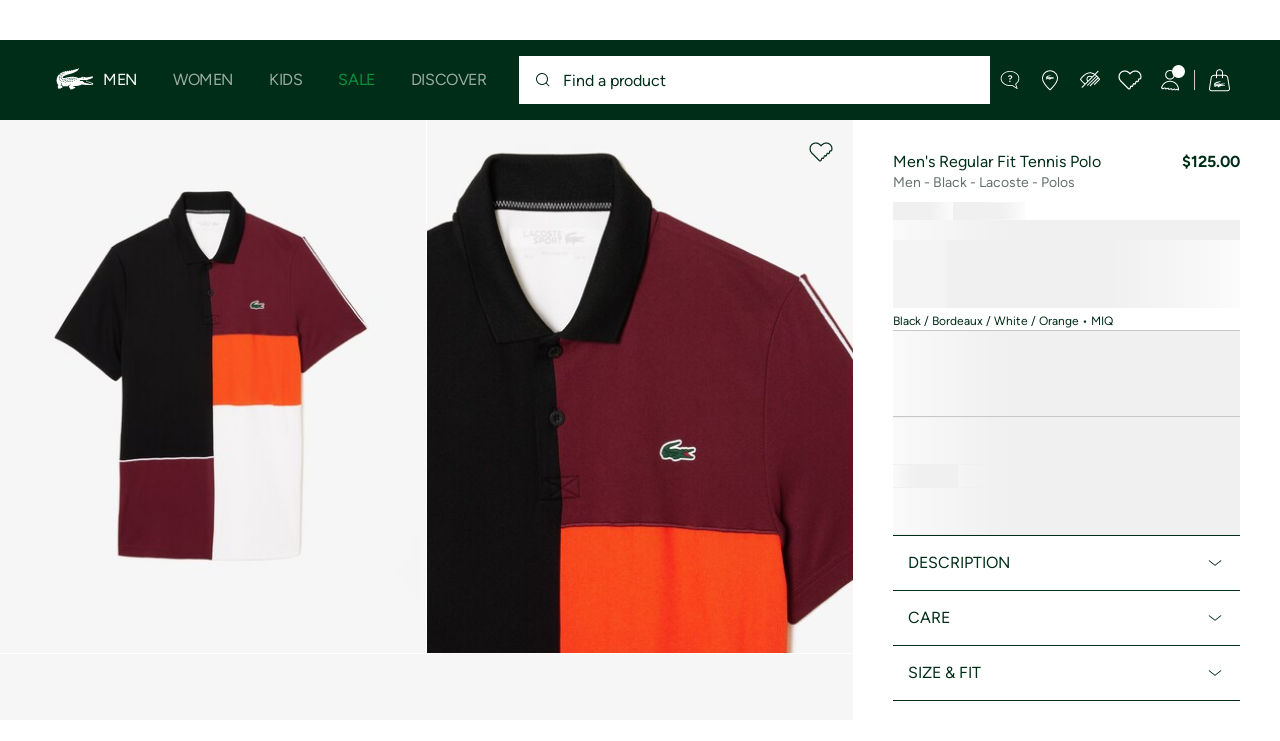

--- FILE ---
content_type: text/html;charset=UTF-8
request_url: https://imgs.signifyd.com/fuo03Neu_DXFgqeV?20c22c79a83b10d3=d9qtWevbPrqvbTRjfQs1pd7EyD_4rdSwuve9-tepEf63NgekiqEzUqqhxs_chtPLNR_0j6TilbmZShmzl52yxCb1eEQLu1d6XmzMkXPqOM1xwSw_5i359LE1ZgeuCUcSyRtQ-_BhnEZ1qW02aT5GJVaGzaUADbUPsLiSTjPZpi9fcX8kjdxbRM3egYFFWR-rlY4IBiJDfe-5xfS1opc86Ek3LXE1V8OD8Mkod9pSlkhdysdu7dvTL7dH
body_size: 15697
content:
<!DOCTYPE html><html lang="en"><title>empty</title><body><script type="text/javascript">var td_2e=td_2e||{};td_2e.td_3w=function(td_R,td_j){try{var td_U=[""];var td_m=0;for(var td_n=0;td_n<td_j.length;++td_n){td_U.push(String.fromCharCode(td_R.charCodeAt(td_m)^td_j.charCodeAt(td_n)));td_m++;
if(td_m>=td_R.length){td_m=0;}}return td_U.join("");}catch(td_s){return null;}};td_2e.td_0Z=function(td_F){if(!String||!String.fromCharCode||!parseInt){return null;}try{this.td_c=td_F;this.td_d="";this.td_f=function(td_V,td_P){if(0===this.td_d.length){var td_W=this.td_c.substr(0,32);
var td_Z="";for(var td_e=32;td_e<td_F.length;td_e+=2){td_Z+=String.fromCharCode(parseInt(td_F.substr(td_e,2),16));}this.td_d=td_2e.td_3w(td_W,td_Z);}if(this.td_d.substr){return this.td_d.substr(td_V,td_P);
}};}catch(td_I){}return null;};td_2e.td_3C=function(td_Z){if(td_Z===null||td_Z.length===null||!String||!String.fromCharCode){return null;}var td_N=null;try{var td_O="";var td_a=[];var td_M=String.fromCharCode(48)+String.fromCharCode(48)+String.fromCharCode(48);
var td_g=0;for(var td_x=0;td_x<td_Z.length;++td_x){if(65+td_g>=126){td_g=0;}var td_r=(td_M+td_Z.charCodeAt(td_g++)).slice(-3);td_a.push(td_r);}var td_o=td_a.join("");td_g=0;for(var td_x=0;td_x<td_o.length;
++td_x){if(65+td_g>=126){td_g=0;}var td_v=String.fromCharCode(65+td_g++);if(td_v!==[][[]]+""){td_O+=td_v;}}td_N=td_2e.td_3w(td_O,td_o);}catch(td_t){return null;}return td_N;};td_2e.td_2d=function(td_e){if(td_e===null||td_e.length===null){return null;
}var td_T="";try{var td_X="";var td_x=0;for(var td_o=0;td_o<td_e.length;++td_o){if(65+td_x>=126){td_x=0;}var td_t=String.fromCharCode(65+td_x++);if(td_t!==[][[]]+""){td_X+=td_t;}}var td_N=td_2e.td_3w(td_X,td_e);
var td_R=td_N.match(/.{1,3}/g);for(var td_o=0;td_o<td_R.length;++td_o){td_T+=String.fromCharCode(parseInt(td_R[td_o],10));}}catch(td_w){return null;}return td_T;};td_2e.tdz_88d647b53f4d4681a4b1062fc61a774e=new td_2e.td_0Z("\x38\x38\x64\x36\x34\x37\x62\x35\x33\x66\x34\x64\x34\x36\x38\x31\x61\x34\x62\x31\x30\x36\x32\x66\x63\x36\x31\x61\x37\x37\x34\x65\x31\x38\x37\x37\x33\x34\x36\x34\x31\x62\x31\x37\x32\x64\x36\x35\x36\x31\x32\x39\x34\x34\x30\x31\x34\x36\x35\x37\x31\x38\x37\x65\x33\x31\x36\x30\x34\x64\x31\x31\x37\x66\x36\x36\x36\x36\x32\x39\x31\x33\x35\x33\x34\x33\x30\x30\x31\x37\x36\x33\x35\x62\x31\x30\x35\x62\x35\x30\x32\x62\x34\x36\x35\x31\x34\x35\x30\x33\x31\x35\x37\x65\x30\x66\x35\x61\x30\x64\x37\x31\x35\x32\x35\x66\x35\x34\x34\x65\x37\x31\x30\x36\x35\x36\x35\x35\x37\x33\x35\x36\x30\x31\x34\x63\x37\x33\x35\x35\x30\x36\x37\x32\x35\x33\x35\x33\x32\x34\x31\x37\x37\x64\x30\x30\x35\x31\x37\x35\x37\x32\x30\x36\x35\x32\x35\x61\x32\x39\x36\x37\x34\x62\x37\x31\x35\x32\x35\x66\x35\x38\x32\x65\x36\x37\x33\x62\x35\x30\x37\x32\x34\x34\x35\x64\x31\x31\x31\x30\x35\x33\x34\x33\x33\x38\x35\x36\x35\x39\x35\x30\x30\x30\x34\x30\x36\x62\x30\x35\x35\x62\x34\x37\x34\x32\x30\x63\x35\x32\x37\x31\x31\x34\x35\x62\x31\x33\x34\x37\x35\x33\x34\x61\x36\x34\x32\x32\x37\x36\x31\x30\x35\x65\x34\x37\x34\x35\x35\x37\x31\x34\x33\x33\x34\x33\x35\x37\x30\x37\x35\x65\x35\x39\x37\x37\x30\x64\x34\x61\x35\x37\x30\x39\x35\x33\x37\x62\x35\x61\x30\x63\x35\x63\x36\x34\x30\x33\x35\x36\x32\x62\x35\x39\x35\x38\x35\x31\x36\x36\x30\x34\x35\x36\x34\x64\x37\x37\x34\x38\x35\x66\x37\x64\x33\x35\x32\x35\x35\x66\x34\x33\x30\x34\x35\x31\x35\x38\x34\x63\x32\x36\x34\x61\x35\x31\x32\x62\x36\x35\x36\x63\x35\x65\x30\x33\x35\x61\x37\x65\x30\x66\x31\x62\x32\x39\x35\x64\x34\x33\x35\x31\x37\x33\x31\x33\x35\x62\x31\x35\x34\x32\x35\x35\x34\x34\x37\x33\x31\x36\x31\x33\x35\x61\x35\x34\x33\x32\x35\x36\x35\x31\x35\x35\x31\x37\x35\x31\x36\x65\x30\x31\x34\x34\x34\x37\x35\x65\x30\x64\x35\x62\x35\x61\x32\x35\x35\x35\x30\x36\x37\x66\x37\x32\x37\x64\x37\x61\x30\x65\x35\x61\x31\x33\x34\x34\x35\x35\x34\x34\x35\x64\x31\x34\x32\x30\x35\x37\x35\x63\x30\x38\x35\x39\x35\x38\x37\x61\x30\x30\x34\x63\x34\x62\x30\x37\x35\x37\x34\x34\x35\x32\x32\x66\x36\x36\x37\x61\x32\x33\x37\x31\x31\x63\x34\x34\x35\x61\x35\x37\x34\x33\x30\x34\x34\x36\x32\x62\x37\x34\x37\x64\x35\x39\x35\x30\x30\x66\x30\x66\x35\x33\x36\x35\x31\x33\x35\x65\x35\x33\x35\x31\x30\x62\x34\x63\x34\x61\x31\x32\x37\x31\x35\x31\x35\x34\x30\x39\x35\x61\x37\x65\x30\x39\x34\x65\x30\x64\x35\x38\x35\x61\x35\x39\x36\x36\x30\x38\x35\x61\x33\x35\x35\x38\x35\x65\x35\x32\x35\x64\x31\x31\x31\x30\x37\x62\x35\x30\x30\x32\x36\x30\x35\x65\x35\x61\x30\x31\x35\x37\x34\x66\x31\x37\x31\x36\x36\x34\x35\x66\x30\x64\x35\x62\x35\x36\x32\x37\x35\x61\x30\x30\x34\x36\x35\x39\x35\x31\x35\x35\x32\x65\x34\x34\x30\x37\x35\x66\x37\x32\x36\x35\x37\x36\x33\x35\x31\x36\x35\x38\x37\x65\x33\x32\x37\x62\x35\x65\x35\x61\x31\x30\x34\x30\x31\x38\x30\x35\x34\x34\x35\x39\x37\x62\x30\x62\x35\x62\x34\x36\x31\x65\x37\x36\x30\x38\x35\x35\x35\x35\x35\x33\x37\x33\x30\x34\x34\x36\x31\x30\x34\x38\x35\x39\x36\x36\x35\x61\x30\x39\x30\x64\x35\x33\x35\x38\x33\x31\x35\x66\x35\x38\x35\x61\x30\x30\x31\x37\x35\x31\x33\x34\x35\x39\x35\x30\x35\x65\x33\x32\x35\x34\x35\x37\x32\x61\x35\x64\x30\x61\x34\x31\x34\x65\x31\x38\x35\x30\x30\x30\x34\x36\x30\x31\x35\x39\x36\x37\x35\x66\x35\x63\x30\x32\x30\x63\x34\x31\x34\x32\x34\x31\x30\x36\x30\x37\x36\x33\x30\x63\x35\x36\x35\x63\x30\x62\x34\x31\x34\x37\x31\x37\x35\x61\x31\x62\x30\x32\x33\x31\x35\x64\x30\x61\x35\x30\x35\x39\x34\x66\x34\x32\x34\x31\x30\x63\x33\x35\x35\x38\x35\x65\x35\x32\x35\x64\x31\x31\x31\x30\x31\x36\x30\x36\x33\x36\x35\x65\x35\x39\x35\x30\x30\x61\x34\x66\x34\x62\x34\x34\x36\x30\x35\x64\x34\x34\x31\x36\x35\x34\x36\x34\x30\x66\x35\x61\x30\x30\x35\x62\x34\x31\x34\x62\x31\x31\x33\x32\x35\x31\x31\x30\x34\x37\x35\x35\x34\x34\x31\x32\x35\x34\x35\x33\x30\x36\x30\x32\x33\x36\x35\x65\x35\x39\x35\x30\x30\x61\x34\x66\x34\x62\x34\x34\x36\x65\x36\x34\x36\x30\x30\x62\x35\x62\x35\x37\x30\x39\x34\x33\x31\x37\x31\x34\x30\x34\x30\x38\x30\x31\x35\x31\x36\x33\x30\x62\x35\x66\x35\x34\x35\x39\x34\x35\x31\x35\x34\x33\x37\x62\x37\x34\x33\x36\x35\x65\x35\x39\x35\x30\x30\x61\x34\x66\x34\x62\x34\x34\x30\x66\x30\x63\x36\x30\x30\x62\x35\x62\x35\x37\x30\x39\x34\x33\x31\x37\x31\x34\x30\x66\x30\x64\x36\x36\x30\x38\x35\x61\x30\x36\x35\x65\x34\x37\x34\x35\x31\x32\x32\x38\x33\x37\x31\x36\x30\x35\x34\x66\x30\x37\x36\x30\x35\x64\x30\x62\x35\x63\x35\x37\x31\x33\x34\x35\x31\x34\x37\x34\x32\x37\x36\x32\x35\x61\x30\x38\x35\x30\x30\x62\x34\x33\x34\x35\x31\x38\x30\x32\x34\x66\x30\x35\x35\x33\x37\x63\x35\x31\x35\x35\x31\x32\x32\x39\x33\x30\x31\x36\x36\x39\x32\x63\x35\x36\x35\x34\x31\x34\x32\x61\x36\x62\x36\x66\x30\x64\x35\x38\x35\x30\x35\x38\x31\x35\x34\x36\x31\x33\x33\x36\x35\x63\x30\x62\x35\x61\x35\x33\x31\x38\x30\x37\x34\x66\x30\x34\x33\x35\x35\x38\x35\x65\x35\x32\x35\x64\x31\x31\x31\x30\x31\x36\x36\x31\x30\x39\x35\x38\x35\x39\x35\x31\x34\x35\x30\x66\x31\x36\x35\x34\x36\x31\x35\x64\x35\x39\x30\x36\x35\x61\x34\x34\x31\x35\x31\x34\x33\x34\x35\x63\x35\x39\x35\x36\x35\x34\x34\x31\x30\x63\x34\x63\x30\x31\x36\x37\x35\x66\x35\x63\x30\x32\x30\x63\x34\x31\x34\x32\x34\x31\x36\x37\x35\x66\x35\x62\x30\x62\x35\x64\x31\x38\x35\x63\x31\x38\x30\x35\x36\x30\x30\x62\x35\x62\x35\x37\x30\x39\x34\x33\x31\x37\x31\x34\x36\x36\x35\x30\x35\x65\x30\x66\x35\x31\x34\x32\x30\x30\x30\x30\x31\x38\x30\x32\x31\x33\x30\x64\x35\x64\x35\x66\x30\x65\x34\x30\x35\x39\x36\x33\x30\x63\x35\x36\x35\x63\x30\x62\x34\x31\x34\x37\x31\x37\x35\x33\x30\x34\x37\x65\x30\x37\x35\x37\x32\x64\x35\x61\x34\x32\x35\x64\x35\x64\x33\x37\x35\x64\x31\x31\x35\x38\x35\x66\x35\x38\x37\x64\x33\x35\x30\x61\x36\x36\x35\x30\x30\x35\x31\x37\x36\x66\x31\x34\x30\x63\x37\x37\x36\x62\x34\x34\x37\x39\x36\x34\x36\x35\x30\x62\x34\x36\x31\x33\x30\x38\x35\x62\x31\x30\x31\x34\x35\x37\x31\x38\x34\x37\x30\x30\x35\x38\x30\x62\x35\x35\x31\x30\x36\x33\x36\x30\x32\x61\x30\x63\x35\x34\x35\x62\x30\x34\x35\x34\x34\x33\x36\x66\x30\x61\x35\x61\x35\x32\x30\x31\x35\x35\x34\x30\x31\x37\x33\x31\x35\x34\x35\x35\x30\x37\x34\x36\x30\x64\x36\x36\x35\x33\x35\x35\x35\x65\x31\x35\x35\x31\x32\x63\x35\x65\x34\x34\x35\x66\x35\x34\x30\x66\x30\x30\x35\x37\x34\x35\x30\x38\x35\x38\x35\x39\x36\x39\x31\x36\x35\x39\x35\x65\x30\x35\x34\x34\x35\x64\x35\x35\x31\x30\x35\x34\x34\x35\x30\x33\x30\x65\x34\x62\x31\x62\x37\x34\x34\x61\x35\x30\x31\x37\x35\x31\x30\x37\x35\x35\x35\x37\x35\x33\x30\x38\x34\x39\x34\x63\x34\x36\x34\x34\x30\x37\x35\x31\x35\x65\x35\x61\x35\x66\x31\x37\x31\x37\x30\x64\x36\x36\x35\x63\x35\x38\x30\x63\x35\x30\x31\x63\x30\x66\x36\x34\x30\x35\x35\x30\x34\x35\x34\x63\x34\x33\x30\x38\x35\x61\x30\x35\x35\x38\x36\x30\x35\x37\x35\x36\x34\x36\x33\x62\x34\x36\x35\x64\x30\x30\x34\x33\x35\x31\x35\x62\x31\x37\x35\x35\x36\x65\x30\x31\x34\x34\x34\x37\x35\x65\x30\x64\x35\x62\x37\x32\x30\x38\x35\x30\x31\x36\x35\x62\x35\x66\x35\x63\x31\x31\x35\x30\x30\x63\x31\x32\x34\x39\x31\x30\x36\x35\x35\x37\x30\x31\x30\x63\x35\x33\x31\x31\x32\x37\x35\x62\x34\x32\x35\x31\x30\x62\x34\x63\x31\x38\x32\x64\x35\x35\x35\x62\x35\x39\x31\x31");
var td_2e=td_2e||{};var td_u=0;var td_K=1;var td_n=2;var td_L=3;var td_h=4;td_2e.td_4C=td_u;var td_5i={td_1T:function(){if(typeof navigator!==[][[]]+""){this.td_C(navigator.userAgent,navigator.vendor,navigator.platform,navigator.appVersion,window.opera);
}},td_C:function(td_m,td_T,td_F,td_H,td_q){this.td_S=[{string:td_m,subString:((typeof(td_2e.tdz_88d647b53f4d4681a4b1062fc61a774e)!=="undefined"&&typeof(td_2e.tdz_88d647b53f4d4681a4b1062fc61a774e.td_f)!=="undefined")?(td_2e.tdz_88d647b53f4d4681a4b1062fc61a774e.td_f(0,5)):null),versionSearch:((typeof(td_2e.tdz_88d647b53f4d4681a4b1062fc61a774e)!=="undefined"&&typeof(td_2e.tdz_88d647b53f4d4681a4b1062fc61a774e.td_f)!=="undefined")?(td_2e.tdz_88d647b53f4d4681a4b1062fc61a774e.td_f(5,4)):null),identity:((typeof(td_2e.tdz_88d647b53f4d4681a4b1062fc61a774e)!=="undefined"&&typeof(td_2e.tdz_88d647b53f4d4681a4b1062fc61a774e.td_f)!=="undefined")?(td_2e.tdz_88d647b53f4d4681a4b1062fc61a774e.td_f(9,5)):null)},{string:td_m,subString:((typeof(td_2e.tdz_88d647b53f4d4681a4b1062fc61a774e)!=="undefined"&&typeof(td_2e.tdz_88d647b53f4d4681a4b1062fc61a774e.td_f)!=="undefined")?(td_2e.tdz_88d647b53f4d4681a4b1062fc61a774e.td_f(14,5)):null),versionSearch:((typeof(td_2e.tdz_88d647b53f4d4681a4b1062fc61a774e)!=="undefined"&&typeof(td_2e.tdz_88d647b53f4d4681a4b1062fc61a774e.td_f)!=="undefined")?(td_2e.tdz_88d647b53f4d4681a4b1062fc61a774e.td_f(19,4)):null),identity:((typeof(td_2e.tdz_88d647b53f4d4681a4b1062fc61a774e)!=="undefined"&&typeof(td_2e.tdz_88d647b53f4d4681a4b1062fc61a774e.td_f)!=="undefined")?(td_2e.tdz_88d647b53f4d4681a4b1062fc61a774e.td_f(23,11)):null)},{string:td_m,subString:((typeof(td_2e.tdz_88d647b53f4d4681a4b1062fc61a774e)!=="undefined"&&typeof(td_2e.tdz_88d647b53f4d4681a4b1062fc61a774e.td_f)!=="undefined")?(td_2e.tdz_88d647b53f4d4681a4b1062fc61a774e.td_f(34,10)):null),versionSearch:((typeof(td_2e.tdz_88d647b53f4d4681a4b1062fc61a774e)!=="undefined"&&typeof(td_2e.tdz_88d647b53f4d4681a4b1062fc61a774e.td_f)!=="undefined")?(td_2e.tdz_88d647b53f4d4681a4b1062fc61a774e.td_f(34,10)):null),identity:((typeof(td_2e.tdz_88d647b53f4d4681a4b1062fc61a774e)!=="undefined"&&typeof(td_2e.tdz_88d647b53f4d4681a4b1062fc61a774e.td_f)!=="undefined")?(td_2e.tdz_88d647b53f4d4681a4b1062fc61a774e.td_f(34,10)):null)},{string:td_m,subString:((typeof(td_2e.tdz_88d647b53f4d4681a4b1062fc61a774e)!=="undefined"&&typeof(td_2e.tdz_88d647b53f4d4681a4b1062fc61a774e.td_f)!=="undefined")?(td_2e.tdz_88d647b53f4d4681a4b1062fc61a774e.td_f(44,5)):null),versionSearch:((typeof(td_2e.tdz_88d647b53f4d4681a4b1062fc61a774e)!=="undefined"&&typeof(td_2e.tdz_88d647b53f4d4681a4b1062fc61a774e.td_f)!=="undefined")?(td_2e.tdz_88d647b53f4d4681a4b1062fc61a774e.td_f(49,4)):null),identity:((typeof(td_2e.tdz_88d647b53f4d4681a4b1062fc61a774e)!=="undefined"&&typeof(td_2e.tdz_88d647b53f4d4681a4b1062fc61a774e.td_f)!=="undefined")?(td_2e.tdz_88d647b53f4d4681a4b1062fc61a774e.td_f(49,4)):null)},{string:td_m,subString:((typeof(td_2e.tdz_88d647b53f4d4681a4b1062fc61a774e)!=="undefined"&&typeof(td_2e.tdz_88d647b53f4d4681a4b1062fc61a774e.td_f)!=="undefined")?(td_2e.tdz_88d647b53f4d4681a4b1062fc61a774e.td_f(53,4)):null),versionSearch:((typeof(td_2e.tdz_88d647b53f4d4681a4b1062fc61a774e)!=="undefined"&&typeof(td_2e.tdz_88d647b53f4d4681a4b1062fc61a774e.td_f)!=="undefined")?(td_2e.tdz_88d647b53f4d4681a4b1062fc61a774e.td_f(57,3)):null),identity:((typeof(td_2e.tdz_88d647b53f4d4681a4b1062fc61a774e)!=="undefined"&&typeof(td_2e.tdz_88d647b53f4d4681a4b1062fc61a774e.td_f)!=="undefined")?(td_2e.tdz_88d647b53f4d4681a4b1062fc61a774e.td_f(49,4)):null)},{string:td_m,subString:((typeof(td_2e.tdz_88d647b53f4d4681a4b1062fc61a774e)!=="undefined"&&typeof(td_2e.tdz_88d647b53f4d4681a4b1062fc61a774e.td_f)!=="undefined")?(td_2e.tdz_88d647b53f4d4681a4b1062fc61a774e.td_f(60,5)):null),versionSearch:((typeof(td_2e.tdz_88d647b53f4d4681a4b1062fc61a774e)!=="undefined"&&typeof(td_2e.tdz_88d647b53f4d4681a4b1062fc61a774e.td_f)!=="undefined")?(td_2e.tdz_88d647b53f4d4681a4b1062fc61a774e.td_f(65,4)):null),identity:((typeof(td_2e.tdz_88d647b53f4d4681a4b1062fc61a774e)!=="undefined"&&typeof(td_2e.tdz_88d647b53f4d4681a4b1062fc61a774e.td_f)!=="undefined")?(td_2e.tdz_88d647b53f4d4681a4b1062fc61a774e.td_f(49,4)):null)},{string:td_m,subString:((typeof(td_2e.tdz_88d647b53f4d4681a4b1062fc61a774e)!=="undefined"&&typeof(td_2e.tdz_88d647b53f4d4681a4b1062fc61a774e.td_f)!=="undefined")?(td_2e.tdz_88d647b53f4d4681a4b1062fc61a774e.td_f(69,7)):null),versionSearch:((typeof(td_2e.tdz_88d647b53f4d4681a4b1062fc61a774e)!=="undefined"&&typeof(td_2e.tdz_88d647b53f4d4681a4b1062fc61a774e.td_f)!=="undefined")?(td_2e.tdz_88d647b53f4d4681a4b1062fc61a774e.td_f(76,6)):null),identity:((typeof(td_2e.tdz_88d647b53f4d4681a4b1062fc61a774e)!=="undefined"&&typeof(td_2e.tdz_88d647b53f4d4681a4b1062fc61a774e.td_f)!=="undefined")?(td_2e.tdz_88d647b53f4d4681a4b1062fc61a774e.td_f(49,4)):null)},{string:td_m,subString:((typeof(td_2e.tdz_88d647b53f4d4681a4b1062fc61a774e)!=="undefined"&&typeof(td_2e.tdz_88d647b53f4d4681a4b1062fc61a774e.td_f)!=="undefined")?(td_2e.tdz_88d647b53f4d4681a4b1062fc61a774e.td_f(82,9)):null),versionSearch:((typeof(td_2e.tdz_88d647b53f4d4681a4b1062fc61a774e)!=="undefined"&&typeof(td_2e.tdz_88d647b53f4d4681a4b1062fc61a774e.td_f)!=="undefined")?(td_2e.tdz_88d647b53f4d4681a4b1062fc61a774e.td_f(82,9)):null),identity:((typeof(td_2e.tdz_88d647b53f4d4681a4b1062fc61a774e)!=="undefined"&&typeof(td_2e.tdz_88d647b53f4d4681a4b1062fc61a774e.td_f)!=="undefined")?(td_2e.tdz_88d647b53f4d4681a4b1062fc61a774e.td_f(91,6)):null)},{string:td_m,subString:((typeof(td_2e.tdz_88d647b53f4d4681a4b1062fc61a774e)!=="undefined"&&typeof(td_2e.tdz_88d647b53f4d4681a4b1062fc61a774e.td_f)!=="undefined")?(td_2e.tdz_88d647b53f4d4681a4b1062fc61a774e.td_f(97,14)):null),identity:((typeof(td_2e.tdz_88d647b53f4d4681a4b1062fc61a774e)!=="undefined"&&typeof(td_2e.tdz_88d647b53f4d4681a4b1062fc61a774e.td_f)!=="undefined")?(td_2e.tdz_88d647b53f4d4681a4b1062fc61a774e.td_f(97,14)):null)},{string:td_m,subString:((typeof(td_2e.tdz_88d647b53f4d4681a4b1062fc61a774e)!=="undefined"&&typeof(td_2e.tdz_88d647b53f4d4681a4b1062fc61a774e.td_f)!=="undefined")?(td_2e.tdz_88d647b53f4d4681a4b1062fc61a774e.td_f(111,9)):null),identity:((typeof(td_2e.tdz_88d647b53f4d4681a4b1062fc61a774e)!=="undefined"&&typeof(td_2e.tdz_88d647b53f4d4681a4b1062fc61a774e.td_f)!=="undefined")?(td_2e.tdz_88d647b53f4d4681a4b1062fc61a774e.td_f(111,9)):null)},{string:td_m,subString:((typeof(td_2e.tdz_88d647b53f4d4681a4b1062fc61a774e)!=="undefined"&&typeof(td_2e.tdz_88d647b53f4d4681a4b1062fc61a774e.td_f)!=="undefined")?(td_2e.tdz_88d647b53f4d4681a4b1062fc61a774e.td_f(120,6)):null),identity:((typeof(td_2e.tdz_88d647b53f4d4681a4b1062fc61a774e)!=="undefined"&&typeof(td_2e.tdz_88d647b53f4d4681a4b1062fc61a774e.td_f)!=="undefined")?(td_2e.tdz_88d647b53f4d4681a4b1062fc61a774e.td_f(120,6)):null)},{string:td_m,subString:((typeof(td_2e.tdz_88d647b53f4d4681a4b1062fc61a774e)!=="undefined"&&typeof(td_2e.tdz_88d647b53f4d4681a4b1062fc61a774e.td_f)!=="undefined")?(td_2e.tdz_88d647b53f4d4681a4b1062fc61a774e.td_f(126,6)):null),identity:((typeof(td_2e.tdz_88d647b53f4d4681a4b1062fc61a774e)!=="undefined"&&typeof(td_2e.tdz_88d647b53f4d4681a4b1062fc61a774e.td_f)!=="undefined")?(td_2e.tdz_88d647b53f4d4681a4b1062fc61a774e.td_f(126,6)):null)},{string:td_m,subString:((typeof(td_2e.tdz_88d647b53f4d4681a4b1062fc61a774e)!=="undefined"&&typeof(td_2e.tdz_88d647b53f4d4681a4b1062fc61a774e.td_f)!=="undefined")?(td_2e.tdz_88d647b53f4d4681a4b1062fc61a774e.td_f(132,7)):null),versionSearch:((typeof(td_2e.tdz_88d647b53f4d4681a4b1062fc61a774e)!=="undefined"&&typeof(td_2e.tdz_88d647b53f4d4681a4b1062fc61a774e.td_f)!=="undefined")?(td_2e.tdz_88d647b53f4d4681a4b1062fc61a774e.td_f(139,8)):null),identity:((typeof(td_2e.tdz_88d647b53f4d4681a4b1062fc61a774e)!=="undefined"&&typeof(td_2e.tdz_88d647b53f4d4681a4b1062fc61a774e.td_f)!=="undefined")?(td_2e.tdz_88d647b53f4d4681a4b1062fc61a774e.td_f(132,7)):null)},{string:td_m,subString:((typeof(td_2e.tdz_88d647b53f4d4681a4b1062fc61a774e)!=="undefined"&&typeof(td_2e.tdz_88d647b53f4d4681a4b1062fc61a774e.td_f)!=="undefined")?(td_2e.tdz_88d647b53f4d4681a4b1062fc61a774e.td_f(147,5)):null),identity:((typeof(td_2e.tdz_88d647b53f4d4681a4b1062fc61a774e)!=="undefined"&&typeof(td_2e.tdz_88d647b53f4d4681a4b1062fc61a774e.td_f)!=="undefined")?(td_2e.tdz_88d647b53f4d4681a4b1062fc61a774e.td_f(152,7)):null),versionSearch:((typeof(td_2e.tdz_88d647b53f4d4681a4b1062fc61a774e)!=="undefined"&&typeof(td_2e.tdz_88d647b53f4d4681a4b1062fc61a774e.td_f)!=="undefined")?(td_2e.tdz_88d647b53f4d4681a4b1062fc61a774e.td_f(147,5)):null)},{string:td_m,subString:((typeof(td_2e.tdz_88d647b53f4d4681a4b1062fc61a774e)!=="undefined"&&typeof(td_2e.tdz_88d647b53f4d4681a4b1062fc61a774e.td_f)!=="undefined")?(td_2e.tdz_88d647b53f4d4681a4b1062fc61a774e.td_f(159,5)):null),identity:((typeof(td_2e.tdz_88d647b53f4d4681a4b1062fc61a774e)!=="undefined"&&typeof(td_2e.tdz_88d647b53f4d4681a4b1062fc61a774e.td_f)!=="undefined")?(td_2e.tdz_88d647b53f4d4681a4b1062fc61a774e.td_f(126,6)):null),versionSearch:((typeof(td_2e.tdz_88d647b53f4d4681a4b1062fc61a774e)!=="undefined"&&typeof(td_2e.tdz_88d647b53f4d4681a4b1062fc61a774e.td_f)!=="undefined")?(td_2e.tdz_88d647b53f4d4681a4b1062fc61a774e.td_f(159,5)):null)},{string:td_m,subString:((typeof(td_2e.tdz_88d647b53f4d4681a4b1062fc61a774e)!=="undefined"&&typeof(td_2e.tdz_88d647b53f4d4681a4b1062fc61a774e.td_f)!=="undefined")?(td_2e.tdz_88d647b53f4d4681a4b1062fc61a774e.td_f(164,18)):null),identity:((typeof(td_2e.tdz_88d647b53f4d4681a4b1062fc61a774e)!=="undefined"&&typeof(td_2e.tdz_88d647b53f4d4681a4b1062fc61a774e.td_f)!=="undefined")?(td_2e.tdz_88d647b53f4d4681a4b1062fc61a774e.td_f(164,18)):null),versionSearch:((typeof(td_2e.tdz_88d647b53f4d4681a4b1062fc61a774e)!=="undefined"&&typeof(td_2e.tdz_88d647b53f4d4681a4b1062fc61a774e.td_f)!=="undefined")?(td_2e.tdz_88d647b53f4d4681a4b1062fc61a774e.td_f(164,18)):null)},{string:td_T,subString:((typeof(td_2e.tdz_88d647b53f4d4681a4b1062fc61a774e)!=="undefined"&&typeof(td_2e.tdz_88d647b53f4d4681a4b1062fc61a774e.td_f)!=="undefined")?(td_2e.tdz_88d647b53f4d4681a4b1062fc61a774e.td_f(182,5)):null),identity:((typeof(td_2e.tdz_88d647b53f4d4681a4b1062fc61a774e)!=="undefined"&&typeof(td_2e.tdz_88d647b53f4d4681a4b1062fc61a774e.td_f)!=="undefined")?(td_2e.tdz_88d647b53f4d4681a4b1062fc61a774e.td_f(187,6)):null),versionSearch:((typeof(td_2e.tdz_88d647b53f4d4681a4b1062fc61a774e)!=="undefined"&&typeof(td_2e.tdz_88d647b53f4d4681a4b1062fc61a774e.td_f)!=="undefined")?(td_2e.tdz_88d647b53f4d4681a4b1062fc61a774e.td_f(193,7)):null)},{prop:td_q,identity:((typeof(td_2e.tdz_88d647b53f4d4681a4b1062fc61a774e)!=="undefined"&&typeof(td_2e.tdz_88d647b53f4d4681a4b1062fc61a774e.td_f)!=="undefined")?(td_2e.tdz_88d647b53f4d4681a4b1062fc61a774e.td_f(9,5)):null),versionSearch:((typeof(td_2e.tdz_88d647b53f4d4681a4b1062fc61a774e)!=="undefined"&&typeof(td_2e.tdz_88d647b53f4d4681a4b1062fc61a774e.td_f)!=="undefined")?(td_2e.tdz_88d647b53f4d4681a4b1062fc61a774e.td_f(193,7)):null)},{string:td_T,subString:((typeof(td_2e.tdz_88d647b53f4d4681a4b1062fc61a774e)!=="undefined"&&typeof(td_2e.tdz_88d647b53f4d4681a4b1062fc61a774e.td_f)!=="undefined")?(td_2e.tdz_88d647b53f4d4681a4b1062fc61a774e.td_f(200,4)):null),identity:((typeof(td_2e.tdz_88d647b53f4d4681a4b1062fc61a774e)!=="undefined"&&typeof(td_2e.tdz_88d647b53f4d4681a4b1062fc61a774e.td_f)!=="undefined")?(td_2e.tdz_88d647b53f4d4681a4b1062fc61a774e.td_f(200,4)):null)},{string:td_T,subString:((typeof(td_2e.tdz_88d647b53f4d4681a4b1062fc61a774e)!=="undefined"&&typeof(td_2e.tdz_88d647b53f4d4681a4b1062fc61a774e.td_f)!=="undefined")?(td_2e.tdz_88d647b53f4d4681a4b1062fc61a774e.td_f(204,3)):null),identity:((typeof(td_2e.tdz_88d647b53f4d4681a4b1062fc61a774e)!=="undefined"&&typeof(td_2e.tdz_88d647b53f4d4681a4b1062fc61a774e.td_f)!=="undefined")?(td_2e.tdz_88d647b53f4d4681a4b1062fc61a774e.td_f(207,9)):null)},{string:td_m,subString:((typeof(td_2e.tdz_88d647b53f4d4681a4b1062fc61a774e)!=="undefined"&&typeof(td_2e.tdz_88d647b53f4d4681a4b1062fc61a774e.td_f)!=="undefined")?(td_2e.tdz_88d647b53f4d4681a4b1062fc61a774e.td_f(152,7)):null),identity:((typeof(td_2e.tdz_88d647b53f4d4681a4b1062fc61a774e)!=="undefined"&&typeof(td_2e.tdz_88d647b53f4d4681a4b1062fc61a774e.td_f)!=="undefined")?(td_2e.tdz_88d647b53f4d4681a4b1062fc61a774e.td_f(152,7)):null)},{string:td_T,subString:((typeof(td_2e.tdz_88d647b53f4d4681a4b1062fc61a774e)!=="undefined"&&typeof(td_2e.tdz_88d647b53f4d4681a4b1062fc61a774e.td_f)!=="undefined")?(td_2e.tdz_88d647b53f4d4681a4b1062fc61a774e.td_f(216,6)):null),identity:((typeof(td_2e.tdz_88d647b53f4d4681a4b1062fc61a774e)!=="undefined"&&typeof(td_2e.tdz_88d647b53f4d4681a4b1062fc61a774e.td_f)!=="undefined")?(td_2e.tdz_88d647b53f4d4681a4b1062fc61a774e.td_f(216,6)):null)},{string:td_m,subString:((typeof(td_2e.tdz_88d647b53f4d4681a4b1062fc61a774e)!=="undefined"&&typeof(td_2e.tdz_88d647b53f4d4681a4b1062fc61a774e.td_f)!=="undefined")?(td_2e.tdz_88d647b53f4d4681a4b1062fc61a774e.td_f(222,8)):null),identity:((typeof(td_2e.tdz_88d647b53f4d4681a4b1062fc61a774e)!=="undefined"&&typeof(td_2e.tdz_88d647b53f4d4681a4b1062fc61a774e.td_f)!=="undefined")?(td_2e.tdz_88d647b53f4d4681a4b1062fc61a774e.td_f(222,8)):null)},{string:td_m,subString:((typeof(td_2e.tdz_88d647b53f4d4681a4b1062fc61a774e)!=="undefined"&&typeof(td_2e.tdz_88d647b53f4d4681a4b1062fc61a774e.td_f)!=="undefined")?(td_2e.tdz_88d647b53f4d4681a4b1062fc61a774e.td_f(230,4)):null),identity:((typeof(td_2e.tdz_88d647b53f4d4681a4b1062fc61a774e)!=="undefined"&&typeof(td_2e.tdz_88d647b53f4d4681a4b1062fc61a774e.td_f)!=="undefined")?(td_2e.tdz_88d647b53f4d4681a4b1062fc61a774e.td_f(234,8)):null),versionSearch:((typeof(td_2e.tdz_88d647b53f4d4681a4b1062fc61a774e)!=="undefined"&&typeof(td_2e.tdz_88d647b53f4d4681a4b1062fc61a774e.td_f)!=="undefined")?(td_2e.tdz_88d647b53f4d4681a4b1062fc61a774e.td_f(230,4)):null)},{string:td_m,subString:((typeof(td_2e.tdz_88d647b53f4d4681a4b1062fc61a774e)!=="undefined"&&typeof(td_2e.tdz_88d647b53f4d4681a4b1062fc61a774e.td_f)!=="undefined")?(td_2e.tdz_88d647b53f4d4681a4b1062fc61a774e.td_f(242,8)):null),identity:((typeof(td_2e.tdz_88d647b53f4d4681a4b1062fc61a774e)!=="undefined"&&typeof(td_2e.tdz_88d647b53f4d4681a4b1062fc61a774e.td_f)!=="undefined")?(td_2e.tdz_88d647b53f4d4681a4b1062fc61a774e.td_f(242,8)):null),versionSearch:((typeof(td_2e.tdz_88d647b53f4d4681a4b1062fc61a774e)!=="undefined"&&typeof(td_2e.tdz_88d647b53f4d4681a4b1062fc61a774e.td_f)!=="undefined")?(td_2e.tdz_88d647b53f4d4681a4b1062fc61a774e.td_f(242,8)):null)},{string:td_m,subString:((typeof(td_2e.tdz_88d647b53f4d4681a4b1062fc61a774e)!=="undefined"&&typeof(td_2e.tdz_88d647b53f4d4681a4b1062fc61a774e.td_f)!=="undefined")?(td_2e.tdz_88d647b53f4d4681a4b1062fc61a774e.td_f(250,7)):null),identity:((typeof(td_2e.tdz_88d647b53f4d4681a4b1062fc61a774e)!=="undefined"&&typeof(td_2e.tdz_88d647b53f4d4681a4b1062fc61a774e.td_f)!=="undefined")?(td_2e.tdz_88d647b53f4d4681a4b1062fc61a774e.td_f(234,8)):null),versionSearch:((typeof(td_2e.tdz_88d647b53f4d4681a4b1062fc61a774e)!=="undefined"&&typeof(td_2e.tdz_88d647b53f4d4681a4b1062fc61a774e.td_f)!=="undefined")?(td_2e.tdz_88d647b53f4d4681a4b1062fc61a774e.td_f(257,2)):null)},{string:td_m,subString:((typeof(td_2e.tdz_88d647b53f4d4681a4b1062fc61a774e)!=="undefined"&&typeof(td_2e.tdz_88d647b53f4d4681a4b1062fc61a774e.td_f)!=="undefined")?(td_2e.tdz_88d647b53f4d4681a4b1062fc61a774e.td_f(259,5)):null),identity:((typeof(td_2e.tdz_88d647b53f4d4681a4b1062fc61a774e)!=="undefined"&&typeof(td_2e.tdz_88d647b53f4d4681a4b1062fc61a774e.td_f)!=="undefined")?(td_2e.tdz_88d647b53f4d4681a4b1062fc61a774e.td_f(264,7)):null),versionSearch:((typeof(td_2e.tdz_88d647b53f4d4681a4b1062fc61a774e)!=="undefined"&&typeof(td_2e.tdz_88d647b53f4d4681a4b1062fc61a774e.td_f)!=="undefined")?(td_2e.tdz_88d647b53f4d4681a4b1062fc61a774e.td_f(257,2)):null)},{string:td_m,subString:((typeof(td_2e.tdz_88d647b53f4d4681a4b1062fc61a774e)!=="undefined"&&typeof(td_2e.tdz_88d647b53f4d4681a4b1062fc61a774e.td_f)!=="undefined")?(td_2e.tdz_88d647b53f4d4681a4b1062fc61a774e.td_f(264,7)):null),identity:((typeof(td_2e.tdz_88d647b53f4d4681a4b1062fc61a774e)!=="undefined"&&typeof(td_2e.tdz_88d647b53f4d4681a4b1062fc61a774e.td_f)!=="undefined")?(td_2e.tdz_88d647b53f4d4681a4b1062fc61a774e.td_f(222,8)):null),versionSearch:((typeof(td_2e.tdz_88d647b53f4d4681a4b1062fc61a774e)!=="undefined"&&typeof(td_2e.tdz_88d647b53f4d4681a4b1062fc61a774e.td_f)!=="undefined")?(td_2e.tdz_88d647b53f4d4681a4b1062fc61a774e.td_f(264,7)):null)}];
this.td_z=[{string:td_F,subString:((typeof(td_2e.tdz_88d647b53f4d4681a4b1062fc61a774e)!=="undefined"&&typeof(td_2e.tdz_88d647b53f4d4681a4b1062fc61a774e.td_f)!=="undefined")?(td_2e.tdz_88d647b53f4d4681a4b1062fc61a774e.td_f(271,3)):null),identity:((typeof(td_2e.tdz_88d647b53f4d4681a4b1062fc61a774e)!=="undefined"&&typeof(td_2e.tdz_88d647b53f4d4681a4b1062fc61a774e.td_f)!=="undefined")?(td_2e.tdz_88d647b53f4d4681a4b1062fc61a774e.td_f(274,7)):null)},{string:td_F,subString:((typeof(td_2e.tdz_88d647b53f4d4681a4b1062fc61a774e)!=="undefined"&&typeof(td_2e.tdz_88d647b53f4d4681a4b1062fc61a774e.td_f)!=="undefined")?(td_2e.tdz_88d647b53f4d4681a4b1062fc61a774e.td_f(281,3)):null),identity:((typeof(td_2e.tdz_88d647b53f4d4681a4b1062fc61a774e)!=="undefined"&&typeof(td_2e.tdz_88d647b53f4d4681a4b1062fc61a774e.td_f)!=="undefined")?(td_2e.tdz_88d647b53f4d4681a4b1062fc61a774e.td_f(281,3)):null)},{string:td_m,subString:((typeof(td_2e.tdz_88d647b53f4d4681a4b1062fc61a774e)!=="undefined"&&typeof(td_2e.tdz_88d647b53f4d4681a4b1062fc61a774e.td_f)!=="undefined")?(td_2e.tdz_88d647b53f4d4681a4b1062fc61a774e.td_f(284,13)):null),identity:((typeof(td_2e.tdz_88d647b53f4d4681a4b1062fc61a774e)!=="undefined"&&typeof(td_2e.tdz_88d647b53f4d4681a4b1062fc61a774e.td_f)!=="undefined")?(td_2e.tdz_88d647b53f4d4681a4b1062fc61a774e.td_f(284,13)):null)},{string:td_m,subString:((typeof(td_2e.tdz_88d647b53f4d4681a4b1062fc61a774e)!=="undefined"&&typeof(td_2e.tdz_88d647b53f4d4681a4b1062fc61a774e.td_f)!=="undefined")?(td_2e.tdz_88d647b53f4d4681a4b1062fc61a774e.td_f(297,7)):null),identity:((typeof(td_2e.tdz_88d647b53f4d4681a4b1062fc61a774e)!=="undefined"&&typeof(td_2e.tdz_88d647b53f4d4681a4b1062fc61a774e.td_f)!=="undefined")?(td_2e.tdz_88d647b53f4d4681a4b1062fc61a774e.td_f(297,7)):null)},{string:td_m,subString:((typeof(td_2e.tdz_88d647b53f4d4681a4b1062fc61a774e)!=="undefined"&&typeof(td_2e.tdz_88d647b53f4d4681a4b1062fc61a774e.td_f)!=="undefined")?(td_2e.tdz_88d647b53f4d4681a4b1062fc61a774e.td_f(304,7)):null),identity:((typeof(td_2e.tdz_88d647b53f4d4681a4b1062fc61a774e)!=="undefined"&&typeof(td_2e.tdz_88d647b53f4d4681a4b1062fc61a774e.td_f)!=="undefined")?(td_2e.tdz_88d647b53f4d4681a4b1062fc61a774e.td_f(304,7)):null)},{string:td_m,subString:((typeof(td_2e.tdz_88d647b53f4d4681a4b1062fc61a774e)!=="undefined"&&typeof(td_2e.tdz_88d647b53f4d4681a4b1062fc61a774e.td_f)!=="undefined")?(td_2e.tdz_88d647b53f4d4681a4b1062fc61a774e.td_f(311,5)):null),identity:((typeof(td_2e.tdz_88d647b53f4d4681a4b1062fc61a774e)!=="undefined"&&typeof(td_2e.tdz_88d647b53f4d4681a4b1062fc61a774e.td_f)!=="undefined")?(td_2e.tdz_88d647b53f4d4681a4b1062fc61a774e.td_f(311,5)):null)},{string:td_F,subString:((typeof(td_2e.tdz_88d647b53f4d4681a4b1062fc61a774e)!=="undefined"&&typeof(td_2e.tdz_88d647b53f4d4681a4b1062fc61a774e.td_f)!=="undefined")?(td_2e.tdz_88d647b53f4d4681a4b1062fc61a774e.td_f(316,9)):null),identity:((typeof(td_2e.tdz_88d647b53f4d4681a4b1062fc61a774e)!=="undefined"&&typeof(td_2e.tdz_88d647b53f4d4681a4b1062fc61a774e.td_f)!=="undefined")?(td_2e.tdz_88d647b53f4d4681a4b1062fc61a774e.td_f(297,7)):null)},{string:td_F,subString:((typeof(td_2e.tdz_88d647b53f4d4681a4b1062fc61a774e)!=="undefined"&&typeof(td_2e.tdz_88d647b53f4d4681a4b1062fc61a774e.td_f)!=="undefined")?(td_2e.tdz_88d647b53f4d4681a4b1062fc61a774e.td_f(325,5)):null),identity:((typeof(td_2e.tdz_88d647b53f4d4681a4b1062fc61a774e)!=="undefined"&&typeof(td_2e.tdz_88d647b53f4d4681a4b1062fc61a774e.td_f)!=="undefined")?(td_2e.tdz_88d647b53f4d4681a4b1062fc61a774e.td_f(325,5)):null)},{string:td_F,subString:((typeof(td_2e.tdz_88d647b53f4d4681a4b1062fc61a774e)!=="undefined"&&typeof(td_2e.tdz_88d647b53f4d4681a4b1062fc61a774e.td_f)!=="undefined")?(td_2e.tdz_88d647b53f4d4681a4b1062fc61a774e.td_f(330,10)):null),identity:((typeof(td_2e.tdz_88d647b53f4d4681a4b1062fc61a774e)!=="undefined"&&typeof(td_2e.tdz_88d647b53f4d4681a4b1062fc61a774e.td_f)!=="undefined")?(td_2e.tdz_88d647b53f4d4681a4b1062fc61a774e.td_f(330,10)):null)},{string:td_F,subString:((typeof(td_2e.tdz_88d647b53f4d4681a4b1062fc61a774e)!=="undefined"&&typeof(td_2e.tdz_88d647b53f4d4681a4b1062fc61a774e.td_f)!=="undefined")?(td_2e.tdz_88d647b53f4d4681a4b1062fc61a774e.td_f(340,6)):null),identity:((typeof(td_2e.tdz_88d647b53f4d4681a4b1062fc61a774e)!=="undefined"&&typeof(td_2e.tdz_88d647b53f4d4681a4b1062fc61a774e.td_f)!=="undefined")?(td_2e.tdz_88d647b53f4d4681a4b1062fc61a774e.td_f(346,11)):null)},{string:td_F,subString:((typeof(td_2e.tdz_88d647b53f4d4681a4b1062fc61a774e)!=="undefined"&&typeof(td_2e.tdz_88d647b53f4d4681a4b1062fc61a774e.td_f)!=="undefined")?(td_2e.tdz_88d647b53f4d4681a4b1062fc61a774e.td_f(357,4)):null),identity:((typeof(td_2e.tdz_88d647b53f4d4681a4b1062fc61a774e)!=="undefined"&&typeof(td_2e.tdz_88d647b53f4d4681a4b1062fc61a774e.td_f)!=="undefined")?(td_2e.tdz_88d647b53f4d4681a4b1062fc61a774e.td_f(357,4)):null)}];
this.td_t=[{string:td_F,subString:((typeof(td_2e.tdz_88d647b53f4d4681a4b1062fc61a774e)!=="undefined"&&typeof(td_2e.tdz_88d647b53f4d4681a4b1062fc61a774e.td_f)!=="undefined")?(td_2e.tdz_88d647b53f4d4681a4b1062fc61a774e.td_f(271,3)):null),identity:((typeof(td_2e.tdz_88d647b53f4d4681a4b1062fc61a774e)!=="undefined"&&typeof(td_2e.tdz_88d647b53f4d4681a4b1062fc61a774e.td_f)!=="undefined")?(td_2e.tdz_88d647b53f4d4681a4b1062fc61a774e.td_f(274,7)):null)},{string:td_F,subString:((typeof(td_2e.tdz_88d647b53f4d4681a4b1062fc61a774e)!=="undefined"&&typeof(td_2e.tdz_88d647b53f4d4681a4b1062fc61a774e.td_f)!=="undefined")?(td_2e.tdz_88d647b53f4d4681a4b1062fc61a774e.td_f(281,3)):null),identity:((typeof(td_2e.tdz_88d647b53f4d4681a4b1062fc61a774e)!=="undefined"&&typeof(td_2e.tdz_88d647b53f4d4681a4b1062fc61a774e.td_f)!=="undefined")?(td_2e.tdz_88d647b53f4d4681a4b1062fc61a774e.td_f(281,3)):null)},{string:td_F,subString:((typeof(td_2e.tdz_88d647b53f4d4681a4b1062fc61a774e)!=="undefined"&&typeof(td_2e.tdz_88d647b53f4d4681a4b1062fc61a774e.td_f)!=="undefined")?(td_2e.tdz_88d647b53f4d4681a4b1062fc61a774e.td_f(316,9)):null),identity:((typeof(td_2e.tdz_88d647b53f4d4681a4b1062fc61a774e)!=="undefined"&&typeof(td_2e.tdz_88d647b53f4d4681a4b1062fc61a774e.td_f)!=="undefined")?(td_2e.tdz_88d647b53f4d4681a4b1062fc61a774e.td_f(297,7)):null)},{string:td_F,subString:((typeof(td_2e.tdz_88d647b53f4d4681a4b1062fc61a774e)!=="undefined"&&typeof(td_2e.tdz_88d647b53f4d4681a4b1062fc61a774e.td_f)!=="undefined")?(td_2e.tdz_88d647b53f4d4681a4b1062fc61a774e.td_f(361,11)):null),identity:((typeof(td_2e.tdz_88d647b53f4d4681a4b1062fc61a774e)!=="undefined"&&typeof(td_2e.tdz_88d647b53f4d4681a4b1062fc61a774e.td_f)!=="undefined")?(td_2e.tdz_88d647b53f4d4681a4b1062fc61a774e.td_f(297,7)):null)},{string:td_F,subString:((typeof(td_2e.tdz_88d647b53f4d4681a4b1062fc61a774e)!=="undefined"&&typeof(td_2e.tdz_88d647b53f4d4681a4b1062fc61a774e.td_f)!=="undefined")?(td_2e.tdz_88d647b53f4d4681a4b1062fc61a774e.td_f(325,5)):null),identity:((typeof(td_2e.tdz_88d647b53f4d4681a4b1062fc61a774e)!=="undefined"&&typeof(td_2e.tdz_88d647b53f4d4681a4b1062fc61a774e.td_f)!=="undefined")?(td_2e.tdz_88d647b53f4d4681a4b1062fc61a774e.td_f(325,5)):null)},{string:td_F,subString:((typeof(td_2e.tdz_88d647b53f4d4681a4b1062fc61a774e)!=="undefined"&&typeof(td_2e.tdz_88d647b53f4d4681a4b1062fc61a774e.td_f)!=="undefined")?(td_2e.tdz_88d647b53f4d4681a4b1062fc61a774e.td_f(330,10)):null),identity:((typeof(td_2e.tdz_88d647b53f4d4681a4b1062fc61a774e)!=="undefined"&&typeof(td_2e.tdz_88d647b53f4d4681a4b1062fc61a774e.td_f)!=="undefined")?(td_2e.tdz_88d647b53f4d4681a4b1062fc61a774e.td_f(330,10)):null)},{string:td_F,subString:((typeof(td_2e.tdz_88d647b53f4d4681a4b1062fc61a774e)!=="undefined"&&typeof(td_2e.tdz_88d647b53f4d4681a4b1062fc61a774e.td_f)!=="undefined")?(td_2e.tdz_88d647b53f4d4681a4b1062fc61a774e.td_f(340,6)):null),identity:((typeof(td_2e.tdz_88d647b53f4d4681a4b1062fc61a774e)!=="undefined"&&typeof(td_2e.tdz_88d647b53f4d4681a4b1062fc61a774e.td_f)!=="undefined")?(td_2e.tdz_88d647b53f4d4681a4b1062fc61a774e.td_f(340,6)):null)},{string:td_F,subString:((typeof(td_2e.tdz_88d647b53f4d4681a4b1062fc61a774e)!=="undefined"&&typeof(td_2e.tdz_88d647b53f4d4681a4b1062fc61a774e.td_f)!=="undefined")?(td_2e.tdz_88d647b53f4d4681a4b1062fc61a774e.td_f(357,4)):null),identity:((typeof(td_2e.tdz_88d647b53f4d4681a4b1062fc61a774e)!=="undefined"&&typeof(td_2e.tdz_88d647b53f4d4681a4b1062fc61a774e.td_f)!=="undefined")?(td_2e.tdz_88d647b53f4d4681a4b1062fc61a774e.td_f(357,4)):null)}];
this.td_f=[{identity:((typeof(td_2e.tdz_88d647b53f4d4681a4b1062fc61a774e)!=="undefined"&&typeof(td_2e.tdz_88d647b53f4d4681a4b1062fc61a774e.td_f)!=="undefined")?(td_2e.tdz_88d647b53f4d4681a4b1062fc61a774e.td_f(274,7)):null),versionMap:[{s:((typeof(td_2e.tdz_88d647b53f4d4681a4b1062fc61a774e)!=="undefined"&&typeof(td_2e.tdz_88d647b53f4d4681a4b1062fc61a774e.td_f)!=="undefined")?(td_2e.tdz_88d647b53f4d4681a4b1062fc61a774e.td_f(372,10)):null),r:/(Windows 10.0|Windows NT 10.0)/},{s:((typeof(td_2e.tdz_88d647b53f4d4681a4b1062fc61a774e)!=="undefined"&&typeof(td_2e.tdz_88d647b53f4d4681a4b1062fc61a774e.td_f)!=="undefined")?(td_2e.tdz_88d647b53f4d4681a4b1062fc61a774e.td_f(382,11)):null),r:/(Windows 8.1|Windows NT 6.3)/},{s:((typeof(td_2e.tdz_88d647b53f4d4681a4b1062fc61a774e)!=="undefined"&&typeof(td_2e.tdz_88d647b53f4d4681a4b1062fc61a774e.td_f)!=="undefined")?(td_2e.tdz_88d647b53f4d4681a4b1062fc61a774e.td_f(393,9)):null),r:/(Windows 8|Windows NT 6.2)/},{s:((typeof(td_2e.tdz_88d647b53f4d4681a4b1062fc61a774e)!=="undefined"&&typeof(td_2e.tdz_88d647b53f4d4681a4b1062fc61a774e.td_f)!=="undefined")?(td_2e.tdz_88d647b53f4d4681a4b1062fc61a774e.td_f(402,9)):null),r:/(Windows 7|Windows NT 6.1)/},{s:((typeof(td_2e.tdz_88d647b53f4d4681a4b1062fc61a774e)!=="undefined"&&typeof(td_2e.tdz_88d647b53f4d4681a4b1062fc61a774e.td_f)!=="undefined")?(td_2e.tdz_88d647b53f4d4681a4b1062fc61a774e.td_f(411,13)):null),r:/Windows NT 6.0/},{s:((typeof(td_2e.tdz_88d647b53f4d4681a4b1062fc61a774e)!=="undefined"&&typeof(td_2e.tdz_88d647b53f4d4681a4b1062fc61a774e.td_f)!=="undefined")?(td_2e.tdz_88d647b53f4d4681a4b1062fc61a774e.td_f(424,19)):null),r:/Windows NT 5.2/},{s:((typeof(td_2e.tdz_88d647b53f4d4681a4b1062fc61a774e)!=="undefined"&&typeof(td_2e.tdz_88d647b53f4d4681a4b1062fc61a774e.td_f)!=="undefined")?(td_2e.tdz_88d647b53f4d4681a4b1062fc61a774e.td_f(443,10)):null),r:/(Windows NT 5.1|Windows XP)/},{s:((typeof(td_2e.tdz_88d647b53f4d4681a4b1062fc61a774e)!=="undefined"&&typeof(td_2e.tdz_88d647b53f4d4681a4b1062fc61a774e.td_f)!=="undefined")?(td_2e.tdz_88d647b53f4d4681a4b1062fc61a774e.td_f(453,12)):null),r:/(Windows NT 5.0|Windows 2000)/},{s:((typeof(td_2e.tdz_88d647b53f4d4681a4b1062fc61a774e)!=="undefined"&&typeof(td_2e.tdz_88d647b53f4d4681a4b1062fc61a774e.td_f)!=="undefined")?(td_2e.tdz_88d647b53f4d4681a4b1062fc61a774e.td_f(465,10)):null),r:/(Win 9x 4.90|Windows ME)/},{s:((typeof(td_2e.tdz_88d647b53f4d4681a4b1062fc61a774e)!=="undefined"&&typeof(td_2e.tdz_88d647b53f4d4681a4b1062fc61a774e.td_f)!=="undefined")?(td_2e.tdz_88d647b53f4d4681a4b1062fc61a774e.td_f(475,10)):null),r:/(Windows 98|Win98)/},{s:((typeof(td_2e.tdz_88d647b53f4d4681a4b1062fc61a774e)!=="undefined"&&typeof(td_2e.tdz_88d647b53f4d4681a4b1062fc61a774e.td_f)!=="undefined")?(td_2e.tdz_88d647b53f4d4681a4b1062fc61a774e.td_f(485,10)):null),r:/(Windows 95|Win95|Windows_95)/},{s:((typeof(td_2e.tdz_88d647b53f4d4681a4b1062fc61a774e)!=="undefined"&&typeof(td_2e.tdz_88d647b53f4d4681a4b1062fc61a774e.td_f)!=="undefined")?(td_2e.tdz_88d647b53f4d4681a4b1062fc61a774e.td_f(495,14)):null),r:/(Windows NT 4.0|WinNT4.0|WinNT|Windows NT)/},{s:((typeof(td_2e.tdz_88d647b53f4d4681a4b1062fc61a774e)!=="undefined"&&typeof(td_2e.tdz_88d647b53f4d4681a4b1062fc61a774e.td_f)!=="undefined")?(td_2e.tdz_88d647b53f4d4681a4b1062fc61a774e.td_f(509,10)):null),r:/Windows CE/},{s:((typeof(td_2e.tdz_88d647b53f4d4681a4b1062fc61a774e)!=="undefined"&&typeof(td_2e.tdz_88d647b53f4d4681a4b1062fc61a774e.td_f)!=="undefined")?(td_2e.tdz_88d647b53f4d4681a4b1062fc61a774e.td_f(519,12)):null),r:/Win16/}]},{identity:((typeof(td_2e.tdz_88d647b53f4d4681a4b1062fc61a774e)!=="undefined"&&typeof(td_2e.tdz_88d647b53f4d4681a4b1062fc61a774e.td_f)!=="undefined")?(td_2e.tdz_88d647b53f4d4681a4b1062fc61a774e.td_f(281,3)):null),versionMap:[{s:((typeof(td_2e.tdz_88d647b53f4d4681a4b1062fc61a774e)!=="undefined"&&typeof(td_2e.tdz_88d647b53f4d4681a4b1062fc61a774e.td_f)!=="undefined")?(td_2e.tdz_88d647b53f4d4681a4b1062fc61a774e.td_f(531,8)):null),r:/Mac OS X/},{s:((typeof(td_2e.tdz_88d647b53f4d4681a4b1062fc61a774e)!=="undefined"&&typeof(td_2e.tdz_88d647b53f4d4681a4b1062fc61a774e.td_f)!=="undefined")?(td_2e.tdz_88d647b53f4d4681a4b1062fc61a774e.td_f(539,6)):null),r:/(MacPPC|MacIntel|Mac_PowerPC|Macintosh)/}]},{identity:((typeof(td_2e.tdz_88d647b53f4d4681a4b1062fc61a774e)!=="undefined"&&typeof(td_2e.tdz_88d647b53f4d4681a4b1062fc61a774e.td_f)!=="undefined")?(td_2e.tdz_88d647b53f4d4681a4b1062fc61a774e.td_f(284,13)):null),versionMap:[{s:((typeof(td_2e.tdz_88d647b53f4d4681a4b1062fc61a774e)!=="undefined"&&typeof(td_2e.tdz_88d647b53f4d4681a4b1062fc61a774e.td_f)!=="undefined")?(td_2e.tdz_88d647b53f4d4681a4b1062fc61a774e.td_f(545,17)):null),r:/Windows Phone 6.0/},{s:((typeof(td_2e.tdz_88d647b53f4d4681a4b1062fc61a774e)!=="undefined"&&typeof(td_2e.tdz_88d647b53f4d4681a4b1062fc61a774e.td_f)!=="undefined")?(td_2e.tdz_88d647b53f4d4681a4b1062fc61a774e.td_f(562,17)):null),r:/Windows Phone 7.0/},{s:((typeof(td_2e.tdz_88d647b53f4d4681a4b1062fc61a774e)!=="undefined"&&typeof(td_2e.tdz_88d647b53f4d4681a4b1062fc61a774e.td_f)!=="undefined")?(td_2e.tdz_88d647b53f4d4681a4b1062fc61a774e.td_f(579,17)):null),r:/Windows Phone 8.0/},{s:((typeof(td_2e.tdz_88d647b53f4d4681a4b1062fc61a774e)!=="undefined"&&typeof(td_2e.tdz_88d647b53f4d4681a4b1062fc61a774e.td_f)!=="undefined")?(td_2e.tdz_88d647b53f4d4681a4b1062fc61a774e.td_f(596,17)):null),r:/Windows Phone 8.1/},{s:((typeof(td_2e.tdz_88d647b53f4d4681a4b1062fc61a774e)!=="undefined"&&typeof(td_2e.tdz_88d647b53f4d4681a4b1062fc61a774e.td_f)!=="undefined")?(td_2e.tdz_88d647b53f4d4681a4b1062fc61a774e.td_f(613,18)):null),r:/Windows Phone 10.0/}]}];
this.td_6j=(typeof window.orientation!==[][[]]+"");this.td_3W=this.td_j(this.td_t)||((typeof(td_2e.tdz_88d647b53f4d4681a4b1062fc61a774e)!=="undefined"&&typeof(td_2e.tdz_88d647b53f4d4681a4b1062fc61a774e.td_f)!=="undefined")?(td_2e.tdz_88d647b53f4d4681a4b1062fc61a774e.td_f(631,7)):null);
this.td_3m=this.td_c(this.td_6j,this.td_3W)||((typeof(td_2e.tdz_88d647b53f4d4681a4b1062fc61a774e)!=="undefined"&&typeof(td_2e.tdz_88d647b53f4d4681a4b1062fc61a774e.td_f)!=="undefined")?(td_2e.tdz_88d647b53f4d4681a4b1062fc61a774e.td_f(631,7)):null);
this.td_4X=this.td_j(this.td_S)||((typeof(td_2e.tdz_88d647b53f4d4681a4b1062fc61a774e)!=="undefined"&&typeof(td_2e.tdz_88d647b53f4d4681a4b1062fc61a774e.td_f)!=="undefined")?(td_2e.tdz_88d647b53f4d4681a4b1062fc61a774e.td_f(631,7)):null);
this.td_6v=this.td_N(this.td_4X,td_m)||this.td_N(this.td_4X,td_H)||((typeof(td_2e.tdz_88d647b53f4d4681a4b1062fc61a774e)!=="undefined"&&typeof(td_2e.tdz_88d647b53f4d4681a4b1062fc61a774e.td_f)!=="undefined")?(td_2e.tdz_88d647b53f4d4681a4b1062fc61a774e.td_f(631,7)):null);
this.td_0D=this.td_j(this.td_z)||((typeof(td_2e.tdz_88d647b53f4d4681a4b1062fc61a774e)!=="undefined"&&typeof(td_2e.tdz_88d647b53f4d4681a4b1062fc61a774e.td_f)!=="undefined")?(td_2e.tdz_88d647b53f4d4681a4b1062fc61a774e.td_f(631,7)):null);
this.td_5E=this.td_R(this.td_f,this.td_0D,this.td_4X,this.td_6v,td_m,td_H)||this.td_0D;this.td_d();},td_R:function(td_B,td_q,td_o,td_W,td_p,td_A){var td_I=td_p;var td_T=td_A;var td_x=td_q;var td_M;for(var td_a=0;
td_a<td_B.length;td_a++){if(td_B[td_a].identity===td_q){for(var td_m=0;td_m<td_B[td_a].versionMap.length;td_m++){var td_Y=td_B[td_a].versionMap[td_m];if(td_Y.r.test(td_I)){td_x=td_Y.s;if(/Windows/.test(td_x)){if(td_x===((typeof(td_2e.tdz_88d647b53f4d4681a4b1062fc61a774e)!=="undefined"&&typeof(td_2e.tdz_88d647b53f4d4681a4b1062fc61a774e.td_f)!=="undefined")?(td_2e.tdz_88d647b53f4d4681a4b1062fc61a774e.td_f(372,10)):null)){if(td_5i.td_w()){td_x=((typeof(td_2e.tdz_88d647b53f4d4681a4b1062fc61a774e)!=="undefined"&&typeof(td_2e.tdz_88d647b53f4d4681a4b1062fc61a774e.td_f)!=="undefined")?(td_2e.tdz_88d647b53f4d4681a4b1062fc61a774e.td_f(638,10)):null);
}td_2e.td_4C=td_K;td_5i.td_V();}return td_x;}break;}}break;}}switch(td_x){case ((typeof(td_2e.tdz_88d647b53f4d4681a4b1062fc61a774e)!=="undefined"&&typeof(td_2e.tdz_88d647b53f4d4681a4b1062fc61a774e.td_f)!=="undefined")?(td_2e.tdz_88d647b53f4d4681a4b1062fc61a774e.td_f(531,8)):null):td_x=null;
var td_s=/(Mac OS X 10[\.\_\d]+)/.exec(td_I);if(td_s!==null&&td_s.length>=1){td_x=td_s[1];}if(typeof navigator.platform!==[][[]]+""&&navigator.platform!==null&&navigator.platform===((typeof(td_2e.tdz_88d647b53f4d4681a4b1062fc61a774e)!=="undefined"&&typeof(td_2e.tdz_88d647b53f4d4681a4b1062fc61a774e.td_f)!=="undefined")?(td_2e.tdz_88d647b53f4d4681a4b1062fc61a774e.td_f(648,8)):null)&&typeof navigator.maxTouchPoints!==[][[]]+""&&navigator.maxTouchPoints!==null&&navigator.maxTouchPoints===5){if(typeof navigator.hardwareConcurrency!==[][[]]+""&&navigator.hardwareConcurrency===8&&typeof navigator.mediaDevices===[][[]]+""){td_x=((typeof(td_2e.tdz_88d647b53f4d4681a4b1062fc61a774e)!=="undefined"&&typeof(td_2e.tdz_88d647b53f4d4681a4b1062fc61a774e.td_f)!=="undefined")?(td_2e.tdz_88d647b53f4d4681a4b1062fc61a774e.td_f(656,8)):null);
}else{if(typeof"".split!==[][[]]+""&&"".split!==null){var td_X=td_x.split(" ");if(td_X.length===4){td_W=/(Version\/[\.\d]+)/.exec(td_I);if(td_W!==null&&td_W.length>1){var td_F=td_W[1];if(td_F!==null&&td_F.length>1){var td_k=td_F.split("/");
if(td_k!==null&&td_k.length>1){td_x=((typeof(td_2e.tdz_88d647b53f4d4681a4b1062fc61a774e)!=="undefined"&&typeof(td_2e.tdz_88d647b53f4d4681a4b1062fc61a774e.td_f)!=="undefined")?(td_2e.tdz_88d647b53f4d4681a4b1062fc61a774e.td_f(664,7)):null)+td_k[1];
}}}}}}}break;case ((typeof(td_2e.tdz_88d647b53f4d4681a4b1062fc61a774e)!=="undefined"&&typeof(td_2e.tdz_88d647b53f4d4681a4b1062fc61a774e.td_f)!=="undefined")?(td_2e.tdz_88d647b53f4d4681a4b1062fc61a774e.td_f(297,7)):null):td_x=null;
var td_H=/[^-](Android[^\d]?[\.\_\d]+)/.exec(td_I);if(td_H!==null&&td_H.length>=1){td_x=td_H[1];}if(td_o===((typeof(td_2e.tdz_88d647b53f4d4681a4b1062fc61a774e)!=="undefined"&&typeof(td_2e.tdz_88d647b53f4d4681a4b1062fc61a774e.td_f)!=="undefined")?(td_2e.tdz_88d647b53f4d4681a4b1062fc61a774e.td_f(126,6)):null)&&td_W>=110){td_2e.td_4C=td_K;
td_5i.td_V();}break;case ((typeof(td_2e.tdz_88d647b53f4d4681a4b1062fc61a774e)!=="undefined"&&typeof(td_2e.tdz_88d647b53f4d4681a4b1062fc61a774e.td_f)!=="undefined")?(td_2e.tdz_88d647b53f4d4681a4b1062fc61a774e.td_f(357,4)):null):case ((typeof(td_2e.tdz_88d647b53f4d4681a4b1062fc61a774e)!=="undefined"&&typeof(td_2e.tdz_88d647b53f4d4681a4b1062fc61a774e.td_f)!=="undefined")?(td_2e.tdz_88d647b53f4d4681a4b1062fc61a774e.td_f(340,6)):null):case ((typeof(td_2e.tdz_88d647b53f4d4681a4b1062fc61a774e)!=="undefined"&&typeof(td_2e.tdz_88d647b53f4d4681a4b1062fc61a774e.td_f)!=="undefined")?(td_2e.tdz_88d647b53f4d4681a4b1062fc61a774e.td_f(346,11)):null):td_x=null;
td_M=/OS (\d+)_(\d+)_?(\d+)?/.exec(td_T);if(td_M!==null){var td_D=td_M.length>=1?td_M[1]:((typeof(td_2e.tdz_88d647b53f4d4681a4b1062fc61a774e)!=="undefined"&&typeof(td_2e.tdz_88d647b53f4d4681a4b1062fc61a774e.td_f)!=="undefined")?(td_2e.tdz_88d647b53f4d4681a4b1062fc61a774e.td_f(631,7)):null);
var td_e=td_M.length>=2?td_M[2]:((typeof(td_2e.tdz_88d647b53f4d4681a4b1062fc61a774e)!=="undefined"&&typeof(td_2e.tdz_88d647b53f4d4681a4b1062fc61a774e.td_f)!=="undefined")?(td_2e.tdz_88d647b53f4d4681a4b1062fc61a774e.td_f(631,7)):null);
var td_E=td_M.length>=3?td_M[3]|"0":"0";td_x=((typeof(td_2e.tdz_88d647b53f4d4681a4b1062fc61a774e)!=="undefined"&&typeof(td_2e.tdz_88d647b53f4d4681a4b1062fc61a774e.td_f)!=="undefined")?(td_2e.tdz_88d647b53f4d4681a4b1062fc61a774e.td_f(671,4)):null)+td_D+"."+td_e+"."+td_E;
}break;default:return null;}return td_x;},td_j:function(td_a){for(var td_T=0;td_T<td_a.length;++td_T){var td_p=td_a[td_T].string;var td_Q=td_a[td_T].prop;this.versionSearchString=td_a[td_T].versionSearch||td_a[td_T].identity;
if(td_p){if(td_p.indexOf(td_a[td_T].subString)!==-1){return td_a[td_T].identity;}}else{if(td_Q){return td_a[td_T].identity;}}}},td_N:function(td_v,td_s){if(!td_v){return null;}var td_A;switch(td_v){case ((typeof(td_2e.tdz_88d647b53f4d4681a4b1062fc61a774e)!=="undefined"&&typeof(td_2e.tdz_88d647b53f4d4681a4b1062fc61a774e.td_f)!=="undefined")?(td_2e.tdz_88d647b53f4d4681a4b1062fc61a774e.td_f(187,6)):null):var td_Y=/\WVersion[^\d]([\.\d]+)/.exec(td_s);
if(td_Y!==null&&td_Y.length>=1){td_A=td_Y[1];}break;case ((typeof(td_2e.tdz_88d647b53f4d4681a4b1062fc61a774e)!=="undefined"&&typeof(td_2e.tdz_88d647b53f4d4681a4b1062fc61a774e.td_f)!=="undefined")?(td_2e.tdz_88d647b53f4d4681a4b1062fc61a774e.td_f(9,5)):null):if(this.versionSearchString===((typeof(td_2e.tdz_88d647b53f4d4681a4b1062fc61a774e)!=="undefined"&&typeof(td_2e.tdz_88d647b53f4d4681a4b1062fc61a774e.td_f)!=="undefined")?(td_2e.tdz_88d647b53f4d4681a4b1062fc61a774e.td_f(675,3)):null)){var td_r=/\WOPR[^\d]*([\.\d]+)/.exec(td_s);
if(td_r!==null&&td_r.length>=1){td_A=td_r[1];}break;}default:var td_y=td_s.indexOf(this.versionSearchString);if(td_y!==-1){td_A=td_s.substring(td_y+this.versionSearchString.length+1);}break;}if(td_A){return parseFloat(td_A);
}return null;},td_g:function(td_i){var td_T=null;try{td_T=new Worker(td_i);}catch(td_o){if(td_T!==null&&typeof td_T.terminate!==[][[]]+""){td_T.terminate();}return(td_o.toString().indexOf(((typeof(td_2e.tdz_88d647b53f4d4681a4b1062fc61a774e)!=="undefined"&&typeof(td_2e.tdz_88d647b53f4d4681a4b1062fc61a774e.td_f)!=="undefined")?(td_2e.tdz_88d647b53f4d4681a4b1062fc61a774e.td_f(678,18)):null))!==-1);
}return false;},td_c:function(isMobile,osNoUA){var psc=this.td_g;try{var check=((typeof window.opr!==[][[]]+"")&&(typeof window.opr.addons!==[][[]]+""))||(typeof window.opera===((typeof(td_2e.tdz_88d647b53f4d4681a4b1062fc61a774e)!=="undefined"&&typeof(td_2e.tdz_88d647b53f4d4681a4b1062fc61a774e.td_f)!=="undefined")?(td_2e.tdz_88d647b53f4d4681a4b1062fc61a774e.td_f(696,6)):null))||((typeof window.opr!==[][[]]+"")&&(typeof window.opr===((typeof(td_2e.tdz_88d647b53f4d4681a4b1062fc61a774e)!=="undefined"&&typeof(td_2e.tdz_88d647b53f4d4681a4b1062fc61a774e.td_f)!=="undefined")?(td_2e.tdz_88d647b53f4d4681a4b1062fc61a774e.td_f(696,6)):null)));
if(check){return((typeof(td_2e.tdz_88d647b53f4d4681a4b1062fc61a774e)!=="undefined"&&typeof(td_2e.tdz_88d647b53f4d4681a4b1062fc61a774e.td_f)!=="undefined")?(td_2e.tdz_88d647b53f4d4681a4b1062fc61a774e.td_f(9,5)):null);
}check=(typeof InstallTrigger!==[][[]]+"");if(check){return((typeof(td_2e.tdz_88d647b53f4d4681a4b1062fc61a774e)!=="undefined"&&typeof(td_2e.tdz_88d647b53f4d4681a4b1062fc61a774e.td_f)!=="undefined")?(td_2e.tdz_88d647b53f4d4681a4b1062fc61a774e.td_f(152,7)):null);
}check=/constructor/i.test(window.HTMLElement)||(function(p){return p.toString()===((typeof(td_2e.tdz_88d647b53f4d4681a4b1062fc61a774e)!=="undefined"&&typeof(td_2e.tdz_88d647b53f4d4681a4b1062fc61a774e.td_f)!=="undefined")?(td_2e.tdz_88d647b53f4d4681a4b1062fc61a774e.td_f(702,33)):null);
})(!window[((typeof(td_2e.tdz_88d647b53f4d4681a4b1062fc61a774e)!=="undefined"&&typeof(td_2e.tdz_88d647b53f4d4681a4b1062fc61a774e.td_f)!=="undefined")?(td_2e.tdz_88d647b53f4d4681a4b1062fc61a774e.td_f(735,6)):null)]||(typeof safari!==[][[]]+""&&safari.pushNotification));
if(check){return((typeof(td_2e.tdz_88d647b53f4d4681a4b1062fc61a774e)!=="undefined"&&typeof(td_2e.tdz_88d647b53f4d4681a4b1062fc61a774e.td_f)!=="undefined")?(td_2e.tdz_88d647b53f4d4681a4b1062fc61a774e.td_f(187,6)):null);
}check=(typeof window.safari!==[][[]]+"");if(check){return((typeof(td_2e.tdz_88d647b53f4d4681a4b1062fc61a774e)!=="undefined"&&typeof(td_2e.tdz_88d647b53f4d4681a4b1062fc61a774e.td_f)!=="undefined")?(td_2e.tdz_88d647b53f4d4681a4b1062fc61a774e.td_f(187,6)):null);
}check=
/*@cc_on!@*/
false||(typeof document.documentMode!==[][[]]+"");if(check){return((typeof(td_2e.tdz_88d647b53f4d4681a4b1062fc61a774e)!=="undefined"&&typeof(td_2e.tdz_88d647b53f4d4681a4b1062fc61a774e.td_f)!=="undefined")?(td_2e.tdz_88d647b53f4d4681a4b1062fc61a774e.td_f(234,8)):null);
}if(!check&&(typeof window.StyleMedia!==[][[]]+"")){return((typeof(td_2e.tdz_88d647b53f4d4681a4b1062fc61a774e)!=="undefined"&&typeof(td_2e.tdz_88d647b53f4d4681a4b1062fc61a774e.td_f)!=="undefined")?(td_2e.tdz_88d647b53f4d4681a4b1062fc61a774e.td_f(49,4)):null);
}if(psc(((typeof(td_2e.tdz_88d647b53f4d4681a4b1062fc61a774e)!=="undefined"&&typeof(td_2e.tdz_88d647b53f4d4681a4b1062fc61a774e.td_f)!=="undefined")?(td_2e.tdz_88d647b53f4d4681a4b1062fc61a774e.td_f(741,8)):null))){return((typeof(td_2e.tdz_88d647b53f4d4681a4b1062fc61a774e)!=="undefined"&&typeof(td_2e.tdz_88d647b53f4d4681a4b1062fc61a774e.td_f)!=="undefined")?(td_2e.tdz_88d647b53f4d4681a4b1062fc61a774e.td_f(749,5)):null);
}if(psc(((typeof(td_2e.tdz_88d647b53f4d4681a4b1062fc61a774e)!=="undefined"&&typeof(td_2e.tdz_88d647b53f4d4681a4b1062fc61a774e.td_f)!=="undefined")?(td_2e.tdz_88d647b53f4d4681a4b1062fc61a774e.td_f(754,7)):null))){return((typeof(td_2e.tdz_88d647b53f4d4681a4b1062fc61a774e)!=="undefined"&&typeof(td_2e.tdz_88d647b53f4d4681a4b1062fc61a774e.td_f)!=="undefined")?(td_2e.tdz_88d647b53f4d4681a4b1062fc61a774e.td_f(49,4)):null);
}if(psc(((typeof(td_2e.tdz_88d647b53f4d4681a4b1062fc61a774e)!=="undefined"&&typeof(td_2e.tdz_88d647b53f4d4681a4b1062fc61a774e.td_f)!=="undefined")?(td_2e.tdz_88d647b53f4d4681a4b1062fc61a774e.td_f(761,9)):null))){return((typeof(td_2e.tdz_88d647b53f4d4681a4b1062fc61a774e)!=="undefined"&&typeof(td_2e.tdz_88d647b53f4d4681a4b1062fc61a774e.td_f)!=="undefined")?(td_2e.tdz_88d647b53f4d4681a4b1062fc61a774e.td_f(120,6)):null);
}check=(typeof window.chrome!==[][[]]+"")&&(typeof window.yandex==[][[]]+"")&&((typeof window.chrome.webstore!==[][[]]+"")||(typeof window.chrome.runtime!==[][[]]+"")||(typeof window.chrome.loadTimes!==[][[]]+""));
if(check){return((typeof(td_2e.tdz_88d647b53f4d4681a4b1062fc61a774e)!=="undefined"&&typeof(td_2e.tdz_88d647b53f4d4681a4b1062fc61a774e.td_f)!=="undefined")?(td_2e.tdz_88d647b53f4d4681a4b1062fc61a774e.td_f(126,6)):null);
}if(isMobile){check=(typeof window.chrome!==[][[]]+"")&&(typeof window.chrome.Benchmarking!==[][[]]+"");if(check){return((typeof(td_2e.tdz_88d647b53f4d4681a4b1062fc61a774e)!=="undefined"&&typeof(td_2e.tdz_88d647b53f4d4681a4b1062fc61a774e.td_f)!=="undefined")?(td_2e.tdz_88d647b53f4d4681a4b1062fc61a774e.td_f(97,14)):null);
}check=(typeof window.ucapi!==[][[]]+"");if(check){return((typeof(td_2e.tdz_88d647b53f4d4681a4b1062fc61a774e)!=="undefined"&&typeof(td_2e.tdz_88d647b53f4d4681a4b1062fc61a774e.td_f)!=="undefined")?(td_2e.tdz_88d647b53f4d4681a4b1062fc61a774e.td_f(111,9)):null);
}}if(osNoUA===((typeof(td_2e.tdz_88d647b53f4d4681a4b1062fc61a774e)!=="undefined"&&typeof(td_2e.tdz_88d647b53f4d4681a4b1062fc61a774e.td_f)!=="undefined")?(td_2e.tdz_88d647b53f4d4681a4b1062fc61a774e.td_f(340,6)):null)||osNoUA===((typeof(td_2e.tdz_88d647b53f4d4681a4b1062fc61a774e)!=="undefined"&&typeof(td_2e.tdz_88d647b53f4d4681a4b1062fc61a774e.td_f)!=="undefined")?(td_2e.tdz_88d647b53f4d4681a4b1062fc61a774e.td_f(357,4)):null)){if(typeof navigator.serviceWorker!==[][[]]+""){return((typeof(td_2e.tdz_88d647b53f4d4681a4b1062fc61a774e)!=="undefined"&&typeof(td_2e.tdz_88d647b53f4d4681a4b1062fc61a774e.td_f)!=="undefined")?(td_2e.tdz_88d647b53f4d4681a4b1062fc61a774e.td_f(187,6)):null);
}if(typeof window.$jscomp!==[][[]]+""){return((typeof(td_2e.tdz_88d647b53f4d4681a4b1062fc61a774e)!=="undefined"&&typeof(td_2e.tdz_88d647b53f4d4681a4b1062fc61a774e.td_f)!=="undefined")?(td_2e.tdz_88d647b53f4d4681a4b1062fc61a774e.td_f(126,6)):null);
}}check=(typeof window.chrome!==[][[]]+"")&&(typeof window.yandex!==[][[]]+"");if(check){return((typeof(td_2e.tdz_88d647b53f4d4681a4b1062fc61a774e)!=="undefined"&&typeof(td_2e.tdz_88d647b53f4d4681a4b1062fc61a774e.td_f)!=="undefined")?(td_2e.tdz_88d647b53f4d4681a4b1062fc61a774e.td_f(91,6)):null);
}}catch(err){}return null;},td_d:function(){var td_H=this.td_4X;if(td_H===((typeof(td_2e.tdz_88d647b53f4d4681a4b1062fc61a774e)!=="undefined"&&typeof(td_2e.tdz_88d647b53f4d4681a4b1062fc61a774e.td_f)!=="undefined")?(td_2e.tdz_88d647b53f4d4681a4b1062fc61a774e.td_f(126,6)):null)&&this.td_3m===((typeof(td_2e.tdz_88d647b53f4d4681a4b1062fc61a774e)!=="undefined"&&typeof(td_2e.tdz_88d647b53f4d4681a4b1062fc61a774e.td_f)!=="undefined")?(td_2e.tdz_88d647b53f4d4681a4b1062fc61a774e.td_f(749,5)):null)){td_H=((typeof(td_2e.tdz_88d647b53f4d4681a4b1062fc61a774e)!=="undefined"&&typeof(td_2e.tdz_88d647b53f4d4681a4b1062fc61a774e.td_f)!=="undefined")?(td_2e.tdz_88d647b53f4d4681a4b1062fc61a774e.td_f(749,5)):null);
}this.td_4X=td_H;if(this.td_6j!==true||this.td_3W!==((typeof(td_2e.tdz_88d647b53f4d4681a4b1062fc61a774e)!=="undefined"&&typeof(td_2e.tdz_88d647b53f4d4681a4b1062fc61a774e.td_f)!=="undefined")?(td_2e.tdz_88d647b53f4d4681a4b1062fc61a774e.td_f(281,3)):null)){return;
}this.td_3W=((typeof(td_2e.tdz_88d647b53f4d4681a4b1062fc61a774e)!=="undefined"&&typeof(td_2e.tdz_88d647b53f4d4681a4b1062fc61a774e.td_f)!=="undefined")?(td_2e.tdz_88d647b53f4d4681a4b1062fc61a774e.td_f(770,11)):null);
this.td_0D=this.td_3W;var td_I=typeof this.td_5E===((typeof(td_2e.tdz_88d647b53f4d4681a4b1062fc61a774e)!=="undefined"&&typeof(td_2e.tdz_88d647b53f4d4681a4b1062fc61a774e.td_f)!=="undefined")?(td_2e.tdz_88d647b53f4d4681a4b1062fc61a774e.td_f(781,6)):null)&&this.td_5E!==null;
var td_x=td_I&&this.td_5E.indexOf(((typeof(td_2e.tdz_88d647b53f4d4681a4b1062fc61a774e)!=="undefined"&&typeof(td_2e.tdz_88d647b53f4d4681a4b1062fc61a774e.td_f)!=="undefined")?(td_2e.tdz_88d647b53f4d4681a4b1062fc61a774e.td_f(787,6)):null))!==-1;
var td_O=td_I&&this.td_5E.indexOf(((typeof(td_2e.tdz_88d647b53f4d4681a4b1062fc61a774e)!=="undefined"&&typeof(td_2e.tdz_88d647b53f4d4681a4b1062fc61a774e.td_f)!=="undefined")?(td_2e.tdz_88d647b53f4d4681a4b1062fc61a774e.td_f(656,8)):null))!==-1;
if(td_O){this.osNoUA=((typeof(td_2e.tdz_88d647b53f4d4681a4b1062fc61a774e)!=="undefined"&&typeof(td_2e.tdz_88d647b53f4d4681a4b1062fc61a774e.td_f)!=="undefined")?(td_2e.tdz_88d647b53f4d4681a4b1062fc61a774e.td_f(656,8)):null);
}if(td_x||td_O){return;}this.td_5E=this.td_0D;},td_J:function(td_k){return(typeof td_k!==[][[]]+""&&td_k!==null);},td_Z:function(td_e){this.td_5E=td_e;},td_V:function(){if(this.td_4X===((typeof(td_2e.tdz_88d647b53f4d4681a4b1062fc61a774e)!=="undefined"&&typeof(td_2e.tdz_88d647b53f4d4681a4b1062fc61a774e.td_f)!=="undefined")?(td_2e.tdz_88d647b53f4d4681a4b1062fc61a774e.td_f(152,7)):null)||this.td_4X===((typeof(td_2e.tdz_88d647b53f4d4681a4b1062fc61a774e)!=="undefined"&&typeof(td_2e.tdz_88d647b53f4d4681a4b1062fc61a774e.td_f)!=="undefined")?(td_2e.tdz_88d647b53f4d4681a4b1062fc61a774e.td_f(187,6)):null)){td_2e.td_4C=td_h;
return;}if(td_2e.td_4C>td_K){return;}td_2e.td_4C=td_n;if(typeof td_6s!==[][[]]+""&&td_5i.td_J(navigator.userAgentData)&&td_5i.td_J(navigator.userAgentData.getHighEntropyValues)){var td_x=navigator.userAgentData.getHighEntropyValues([((typeof(td_2e.tdz_88d647b53f4d4681a4b1062fc61a774e)!=="undefined"&&typeof(td_2e.tdz_88d647b53f4d4681a4b1062fc61a774e.td_f)!=="undefined")?(td_2e.tdz_88d647b53f4d4681a4b1062fc61a774e.td_f(793,15)):null)]);
if(td_5i.td_J(td_x)&&td_5i.td_J(td_x.then)){td_x.then(function(td_T){function td_A(td_U){return(typeof td_U!==[][[]]+""&&td_U!==null);}if(td_A(navigator.userAgentData.platform)&&navigator.userAgentData.platform===((typeof(td_2e.tdz_88d647b53f4d4681a4b1062fc61a774e)!=="undefined"&&typeof(td_2e.tdz_88d647b53f4d4681a4b1062fc61a774e.td_f)!=="undefined")?(td_2e.tdz_88d647b53f4d4681a4b1062fc61a774e.td_f(274,7)):null)){if(td_A(td_T)&&td_A(td_T.platformVersion)&&td_A(td_T.platformVersion.split)){var td_e=parseInt(td_T.platformVersion.split(".")[0],10);
if(td_e>=13){td_5i.td_Z(((typeof(td_2e.tdz_88d647b53f4d4681a4b1062fc61a774e)!=="undefined"&&typeof(td_2e.tdz_88d647b53f4d4681a4b1062fc61a774e.td_f)!=="undefined")?(td_2e.tdz_88d647b53f4d4681a4b1062fc61a774e.td_f(638,10)):null));
td_2e.td_4C=td_L;}else{if(td_e>0){td_5i.td_Z(((typeof(td_2e.tdz_88d647b53f4d4681a4b1062fc61a774e)!=="undefined"&&typeof(td_2e.tdz_88d647b53f4d4681a4b1062fc61a774e.td_f)!=="undefined")?(td_2e.tdz_88d647b53f4d4681a4b1062fc61a774e.td_f(372,10)):null));
td_2e.td_4C=td_L;}else{td_2e.td_4C=td_h;}}}}else{if(td_A(navigator.userAgentData.platform)&&navigator.userAgentData.platform===((typeof(td_2e.tdz_88d647b53f4d4681a4b1062fc61a774e)!=="undefined"&&typeof(td_2e.tdz_88d647b53f4d4681a4b1062fc61a774e.td_f)!=="undefined")?(td_2e.tdz_88d647b53f4d4681a4b1062fc61a774e.td_f(297,7)):null)){if(td_A(td_T)&&td_A(td_T.platformVersion)&&td_A(td_T.platformVersion.split)){var td_e=parseInt(td_T.platformVersion.split(".")[0],10);
if(td_e>0){td_5i.td_Z(((typeof(td_2e.tdz_88d647b53f4d4681a4b1062fc61a774e)!=="undefined"&&typeof(td_2e.tdz_88d647b53f4d4681a4b1062fc61a774e.td_f)!=="undefined")?(td_2e.tdz_88d647b53f4d4681a4b1062fc61a774e.td_f(808,8)):null)+td_e);
td_2e.td_4C=td_L;}else{td_2e.td_4C=td_h;}}}}});}}},td_w:function(){if(this.td_4X===((typeof(td_2e.tdz_88d647b53f4d4681a4b1062fc61a774e)!=="undefined"&&typeof(td_2e.tdz_88d647b53f4d4681a4b1062fc61a774e.td_f)!=="undefined")?(td_2e.tdz_88d647b53f4d4681a4b1062fc61a774e.td_f(152,7)):null)||this.td_4X===((typeof(td_2e.tdz_88d647b53f4d4681a4b1062fc61a774e)!=="undefined"&&typeof(td_2e.tdz_88d647b53f4d4681a4b1062fc61a774e.td_f)!=="undefined")?(td_2e.tdz_88d647b53f4d4681a4b1062fc61a774e.td_f(187,6)):null)){return false;
}try{if(td_5i.td_J(document.fonts)&&td_5i.td_J(document.fonts.check)){return document.fonts.check(((typeof(td_2e.tdz_88d647b53f4d4681a4b1062fc61a774e)!=="undefined"&&typeof(td_2e.tdz_88d647b53f4d4681a4b1062fc61a774e.td_f)!=="undefined")?(td_2e.tdz_88d647b53f4d4681a4b1062fc61a774e.td_f(816,23)):null));
}}catch(td_H){}return false;},td_S:{},td_z:{},td_t:{},td_f:{}};var td_2e=td_2e||{};td_2e.td_3j=function(){};td_2e.hasDebug=false;td_2e.trace=function(){};td_2e.hasTrace=false;td_2e.tdz_ad4739e3b4be48d59acb8af964758551=new td_2e.td_0Z("\x61\x64\x34\x37\x33\x39\x65\x33\x62\x34\x62\x65\x34\x38\x64\x35\x39\x61\x63\x62\x38\x61\x66\x39\x36\x34\x37\x35\x38\x35\x35\x31\x35\x31\x35\x34\x30\x34\x30\x37\x30\x33\x30\x39\x35\x35\x30\x33");
var td_x=(function(){function td_mV(td_HC,td_cN){td_HC=[td_HC[0]>>>16,td_HC[0]&65535,td_HC[1]>>>16,td_HC[1]&65535];td_cN=[td_cN[0]>>>16,td_cN[0]&65535,td_cN[1]>>>16,td_cN[1]&65535];var td_JW=[0,0,0,0];
td_JW[3]+=td_HC[3]+td_cN[3];td_JW[2]+=td_JW[3]>>>16;td_JW[3]&=65535;td_JW[2]+=td_HC[2]+td_cN[2];td_JW[1]+=td_JW[2]>>>16;td_JW[2]&=65535;td_JW[1]+=td_HC[1]+td_cN[1];td_JW[0]+=td_JW[1]>>>16;td_JW[1]&=65535;
td_JW[0]+=td_HC[0]+td_cN[0];td_JW[0]&=65535;return[(td_JW[0]<<16)|td_JW[1],(td_JW[2]<<16)|td_JW[3]];}function td_uC(td_yo,td_Qb){td_yo=[td_yo[0]>>>16,td_yo[0]&65535,td_yo[1]>>>16,td_yo[1]&65535];td_Qb=[td_Qb[0]>>>16,td_Qb[0]&65535,td_Qb[1]>>>16,td_Qb[1]&65535];
var td_If=[0,0,0,0];td_If[3]+=td_yo[3]*td_Qb[3];td_If[2]+=td_If[3]>>>16;td_If[3]&=65535;td_If[2]+=td_yo[2]*td_Qb[3];td_If[1]+=td_If[2]>>>16;td_If[2]&=65535;td_If[2]+=td_yo[3]*td_Qb[2];td_If[1]+=td_If[2]>>>16;
td_If[2]&=65535;td_If[1]+=td_yo[1]*td_Qb[3];td_If[0]+=td_If[1]>>>16;td_If[1]&=65535;td_If[1]+=td_yo[2]*td_Qb[2];td_If[0]+=td_If[1]>>>16;td_If[1]&=65535;td_If[1]+=td_yo[3]*td_Qb[1];td_If[0]+=td_If[1]>>>16;
td_If[1]&=65535;td_If[0]+=(td_yo[0]*td_Qb[3])+(td_yo[1]*td_Qb[2])+(td_yo[2]*td_Qb[1])+(td_yo[3]*td_Qb[0]);td_If[0]&=65535;return[(td_If[0]<<16)|td_If[1],(td_If[2]<<16)|td_If[3]];}function td_uB(td_Rl,td_ZZ){td_ZZ%=64;
if(td_ZZ===32){return[td_Rl[1],td_Rl[0]];}else{if(td_ZZ<32){return[(td_Rl[0]<<td_ZZ)|(td_Rl[1]>>>(32-td_ZZ)),(td_Rl[1]<<td_ZZ)|(td_Rl[0]>>>(32-td_ZZ))];}else{td_ZZ-=32;return[(td_Rl[1]<<td_ZZ)|(td_Rl[0]>>>(32-td_ZZ)),(td_Rl[0]<<td_ZZ)|(td_Rl[1]>>>(32-td_ZZ))];
}}}function td_RV(td_aW,td_ha){td_ha%=64;if(td_ha===0){return td_aW;}else{if(td_ha<32){return[(td_aW[0]<<td_ha)|(td_aW[1]>>>(32-td_ha)),td_aW[1]<<td_ha];}else{return[td_aW[1]<<(td_ha-32),0];}}}function td_g6(td_ft,td_Li){return[td_ft[0]^td_Li[0],td_ft[1]^td_Li[1]];
}function td_Ic(td_Z0){td_Z0=td_g6(td_Z0,[0,td_Z0[0]>>>1]);td_Z0=td_uC(td_Z0,[4283543511,3981806797]);td_Z0=td_g6(td_Z0,[0,td_Z0[0]>>>1]);td_Z0=td_uC(td_Z0,[3301882366,444984403]);td_Z0=td_g6(td_Z0,[0,td_Z0[0]>>>1]);
return td_Z0;}function td_sG(td_LY,td_wr){td_LY=td_LY||"";td_wr=td_wr||0;var td_xm=td_LY.length%16;var td_MB=td_LY.length-td_xm;var td_W8=[0,td_wr];var td_b5=[0,td_wr];var td_xX=[0,0];var td_zg=[0,0];var td_GC=[2277735313,289559509];
var td_tO=[1291169091,658871167];for(var td_Sl=0;td_Sl<td_MB;td_Sl=td_Sl+16){td_xX=[((td_LY.charCodeAt(td_Sl+4)&255))|((td_LY.charCodeAt(td_Sl+5)&255)<<8)|((td_LY.charCodeAt(td_Sl+6)&255)<<16)|((td_LY.charCodeAt(td_Sl+7)&255)<<24),((td_LY.charCodeAt(td_Sl)&255))|((td_LY.charCodeAt(td_Sl+1)&255)<<8)|((td_LY.charCodeAt(td_Sl+2)&255)<<16)|((td_LY.charCodeAt(td_Sl+3)&255)<<24)];
td_zg=[((td_LY.charCodeAt(td_Sl+12)&255))|((td_LY.charCodeAt(td_Sl+13)&255)<<8)|((td_LY.charCodeAt(td_Sl+14)&255)<<16)|((td_LY.charCodeAt(td_Sl+15)&255)<<24),((td_LY.charCodeAt(td_Sl+8)&255))|((td_LY.charCodeAt(td_Sl+9)&255)<<8)|((td_LY.charCodeAt(td_Sl+10)&255)<<16)|((td_LY.charCodeAt(td_Sl+11)&255)<<24)];
td_xX=td_uC(td_xX,td_GC);td_xX=td_uB(td_xX,31);td_xX=td_uC(td_xX,td_tO);td_W8=td_g6(td_W8,td_xX);td_W8=td_uB(td_W8,27);td_W8=td_mV(td_W8,td_b5);td_W8=td_mV(td_uC(td_W8,[0,5]),[0,1390208809]);td_zg=td_uC(td_zg,td_tO);
td_zg=td_uB(td_zg,33);td_zg=td_uC(td_zg,td_GC);td_b5=td_g6(td_b5,td_zg);td_b5=td_uB(td_b5,31);td_b5=td_mV(td_b5,td_W8);td_b5=td_mV(td_uC(td_b5,[0,5]),[0,944331445]);}td_xX=[0,0];td_zg=[0,0];switch(td_xm){case 15:td_zg=td_g6(td_zg,td_RV([0,td_LY.charCodeAt(td_Sl+14)],48));
case 14:td_zg=td_g6(td_zg,td_RV([0,td_LY.charCodeAt(td_Sl+13)],40));case 13:td_zg=td_g6(td_zg,td_RV([0,td_LY.charCodeAt(td_Sl+12)],32));case 12:td_zg=td_g6(td_zg,td_RV([0,td_LY.charCodeAt(td_Sl+11)],24));
case 11:td_zg=td_g6(td_zg,td_RV([0,td_LY.charCodeAt(td_Sl+10)],16));case 10:td_zg=td_g6(td_zg,td_RV([0,td_LY.charCodeAt(td_Sl+9)],8));case 9:td_zg=td_g6(td_zg,[0,td_LY.charCodeAt(td_Sl+8)]);td_zg=td_uC(td_zg,td_tO);
td_zg=td_uB(td_zg,33);td_zg=td_uC(td_zg,td_GC);td_b5=td_g6(td_b5,td_zg);case 8:td_xX=td_g6(td_xX,td_RV([0,td_LY.charCodeAt(td_Sl+7)],56));case 7:td_xX=td_g6(td_xX,td_RV([0,td_LY.charCodeAt(td_Sl+6)],48));
case 6:td_xX=td_g6(td_xX,td_RV([0,td_LY.charCodeAt(td_Sl+5)],40));case 5:td_xX=td_g6(td_xX,td_RV([0,td_LY.charCodeAt(td_Sl+4)],32));case 4:td_xX=td_g6(td_xX,td_RV([0,td_LY.charCodeAt(td_Sl+3)],24));case 3:td_xX=td_g6(td_xX,td_RV([0,td_LY.charCodeAt(td_Sl+2)],16));
case 2:td_xX=td_g6(td_xX,td_RV([0,td_LY.charCodeAt(td_Sl+1)],8));case 1:td_xX=td_g6(td_xX,[0,td_LY.charCodeAt(td_Sl)]);td_xX=td_uC(td_xX,td_GC);td_xX=td_uB(td_xX,31);td_xX=td_uC(td_xX,td_tO);td_W8=td_g6(td_W8,td_xX);
}td_W8=td_g6(td_W8,[0,td_LY.length]);td_b5=td_g6(td_b5,[0,td_LY.length]);td_W8=td_mV(td_W8,td_b5);td_b5=td_mV(td_b5,td_W8);td_W8=td_Ic(td_W8);td_b5=td_Ic(td_b5);td_W8=td_mV(td_W8,td_b5);td_b5=td_mV(td_b5,td_W8);
return(((typeof(td_2e.tdz_ad4739e3b4be48d59acb8af964758551)!=="undefined"&&typeof(td_2e.tdz_ad4739e3b4be48d59acb8af964758551.td_f)!=="undefined")?(td_2e.tdz_ad4739e3b4be48d59acb8af964758551.td_f(0,8)):null)+(td_W8[0]>>>0).toString(16)).slice(-8)+(((typeof(td_2e.tdz_ad4739e3b4be48d59acb8af964758551)!=="undefined"&&typeof(td_2e.tdz_ad4739e3b4be48d59acb8af964758551.td_f)!=="undefined")?(td_2e.tdz_ad4739e3b4be48d59acb8af964758551.td_f(0,8)):null)+(td_W8[1]>>>0).toString(16)).slice(-8)+(((typeof(td_2e.tdz_ad4739e3b4be48d59acb8af964758551)!=="undefined"&&typeof(td_2e.tdz_ad4739e3b4be48d59acb8af964758551.td_f)!=="undefined")?(td_2e.tdz_ad4739e3b4be48d59acb8af964758551.td_f(0,8)):null)+(td_b5[0]>>>0).toString(16)).slice(-8)+(((typeof(td_2e.tdz_ad4739e3b4be48d59acb8af964758551)!=="undefined"&&typeof(td_2e.tdz_ad4739e3b4be48d59acb8af964758551.td_f)!=="undefined")?(td_2e.tdz_ad4739e3b4be48d59acb8af964758551.td_f(0,8)):null)+(td_b5[1]>>>0).toString(16)).slice(-8);
}return{murmur3_hash128:td_sG};})();function td_1i(td_SN,td_LU){return td_x.murmur3_hash128(td_SN,td_LU);}td_2e.tdz_2dc7a4a5e6eb443ab87cbc52bc173699=new td_2e.td_0Z("\x32\x64\x63\x37\x61\x34\x61\x35\x65\x36\x65\x62\x34\x34\x33\x61\x62\x38\x37\x63\x62\x63\x35\x32\x62\x63\x31\x37\x33\x36\x39\x39\x35\x37\x30\x30\x35\x34\x30\x34\x30\x37\x30\x36\x35\x31\x35\x30\x30\x31\x35\x34\x30\x33\x35\x30\x35\x36\x30\x33\x30\x30\x34\x37\x30\x65\x35\x39\x36\x38\x30\x63\x30\x65\x30\x37\x30\x38\x31\x34\x30\x38\x30\x35\x30\x63\x35\x62\x34\x30\x35\x34\x30\x34\x31\x66\x35\x38\x30\x36\x35\x65\x35\x62\x31\x32\x35\x35\x35\x63");
var td_2e=td_2e||{};if(typeof td_2e.td_2T===[][[]]+""){td_2e.td_2T=[];}function td_4a(td_YZ){try{if(window.localStorage){var td_hM=null;var td_gw=null;var td_MP=window.localStorage.getItem(((typeof(td_2e.tdz_2dc7a4a5e6eb443ab87cbc52bc173699)!=="undefined"&&typeof(td_2e.tdz_2dc7a4a5e6eb443ab87cbc52bc173699.td_f)!=="undefined")?(td_2e.tdz_2dc7a4a5e6eb443ab87cbc52bc173699.td_f(0,15)):null));
if(td_MP!==null){var td_a6=td_MP.split("_");if(td_a6.length===2){var td_xC=td_a6[1];if(td_xC<td_l()){window.localStorage.setItem(((typeof(td_2e.tdz_2dc7a4a5e6eb443ab87cbc52bc173699)!=="undefined"&&typeof(td_2e.tdz_2dc7a4a5e6eb443ab87cbc52bc173699.td_f)!=="undefined")?(td_2e.tdz_2dc7a4a5e6eb443ab87cbc52bc173699.td_f(0,15)):null),td_0A);
td_hM=td_0A.split("_")[0];td_gw=td_a6[0];}else{td_hM=td_a6[0];}}else{if(td_a6.length===1){window.localStorage.setItem(((typeof(td_2e.tdz_2dc7a4a5e6eb443ab87cbc52bc173699)!=="undefined"&&typeof(td_2e.tdz_2dc7a4a5e6eb443ab87cbc52bc173699.td_f)!=="undefined")?(td_2e.tdz_2dc7a4a5e6eb443ab87cbc52bc173699.td_f(0,15)):null),td_a6[0]+"_"+td_0A.split("_")[1]);
td_hM=td_a6[0];}else{window.localStorage.setItem(((typeof(td_2e.tdz_2dc7a4a5e6eb443ab87cbc52bc173699)!=="undefined"&&typeof(td_2e.tdz_2dc7a4a5e6eb443ab87cbc52bc173699.td_f)!=="undefined")?(td_2e.tdz_2dc7a4a5e6eb443ab87cbc52bc173699.td_f(0,15)):null),td_0A);
td_hM=td_0A.split("_")[0];}}}else{window.localStorage.setItem(((typeof(td_2e.tdz_2dc7a4a5e6eb443ab87cbc52bc173699)!=="undefined"&&typeof(td_2e.tdz_2dc7a4a5e6eb443ab87cbc52bc173699.td_f)!=="undefined")?(td_2e.tdz_2dc7a4a5e6eb443ab87cbc52bc173699.td_f(0,15)):null),td_0A);
td_hM=td_0A.split("_")[0];}var td_lM="";if(td_gw!==null){td_lM=((typeof(td_2e.tdz_2dc7a4a5e6eb443ab87cbc52bc173699)!=="undefined"&&typeof(td_2e.tdz_2dc7a4a5e6eb443ab87cbc52bc173699.td_f)!=="undefined")?(td_2e.tdz_2dc7a4a5e6eb443ab87cbc52bc173699.td_f(15,8)):null)+td_gw;
}var td_QY=td_2j+td_lM;if(typeof td_YZ!==[][[]]+""&&td_YZ===true){td_QY+=((typeof(td_2e.tdz_2dc7a4a5e6eb443ab87cbc52bc173699)!=="undefined"&&typeof(td_2e.tdz_2dc7a4a5e6eb443ab87cbc52bc173699.td_f)!=="undefined")?(td_2e.tdz_2dc7a4a5e6eb443ab87cbc52bc173699.td_f(23,4)):null)+td_2e.td_2V(((typeof(td_2e.tdz_2dc7a4a5e6eb443ab87cbc52bc173699)!=="undefined"&&typeof(td_2e.tdz_2dc7a4a5e6eb443ab87cbc52bc173699.td_f)!=="undefined")?(td_2e.tdz_2dc7a4a5e6eb443ab87cbc52bc173699.td_f(27,4)):null)+td_hM,td_5A);
}else{td_YZ=false;td_QY+=((typeof(td_2e.tdz_2dc7a4a5e6eb443ab87cbc52bc173699)!=="undefined"&&typeof(td_2e.tdz_2dc7a4a5e6eb443ab87cbc52bc173699.td_f)!=="undefined")?(td_2e.tdz_2dc7a4a5e6eb443ab87cbc52bc173699.td_f(31,4)):null)+td_2e.td_2V(((typeof(td_2e.tdz_2dc7a4a5e6eb443ab87cbc52bc173699)!=="undefined"&&typeof(td_2e.tdz_2dc7a4a5e6eb443ab87cbc52bc173699.td_f)!=="undefined")?(td_2e.tdz_2dc7a4a5e6eb443ab87cbc52bc173699.td_f(35,4)):null)+td_hM,td_5A);
}td_3d(td_QY,document);if(typeof td_4W!==[][[]]+""){td_4W(td_YZ);}return td_QY;}}catch(td_Sl){}}function td_0g(){td_2e.td_1L();td_2e.td_1c(document);td_k();td_4a(true);}td_2e.td_2T.push(function(){var td_0B= new td_2e.td_0Z("[base64]");td_2j=(td_0B)?td_0B.td_f(0,252):null;td_5A=(td_0B)?td_0B.td_f(298,64):null;td_0A=(td_0B)?td_0B.td_f(252,46):null;});td_2e.tdz_db2695bddba344fcb9f5cecbb3d5eb81=new td_2e.td_0Z("\x64\x62\x32\x36\x39\x35\x62\x64\x64\x62\x61\x33\x34\x34\x66\x63\x62\x39\x66\x35\x63\x65\x63\x62\x62\x33\x64\x35\x65\x62\x38\x31\x31\x37\x31\x36\x34\x30\x35\x66\x35\x37\x35\x32\x30\x34\x31\x31\x30\x61\x30\x31\x31\x35\x35\x61\x35\x62\x35\x61\x33\x64\x30\x63\x30\x30\x35\x33\x30\x33\x35\x36\x31\x37\x34\x35\x32\x32\x31\x30\x31\x30\x35\x32\x31\x64\x36\x38\x31\x30\x30\x63\x35\x33\x35\x66\x30\x62\x31\x35\x35\x63\x35\x35\x35\x36\x35\x38\x31\x32\x30\x38\x30\x31\x31\x36\x30\x34\x35\x63\x35\x61\x35\x38\x30\x39\x30\x32\x30\x36");
function td_W(td_G,td_Y,td_I){if(typeof td_I===[][[]]+""||td_I===null){td_I=0;}else{if(td_I<0){td_I=Math.max(0,td_G.length+td_I);}}for(var td_v=td_I,td_o=td_G.length;td_v<td_o;td_v++){if(td_G[td_v]===td_Y){return td_v;
}}return -1;}function td_E(td_X,td_H,td_B){return td_X.indexOf(td_H,td_B);}function td_q(td_P){if(typeof td_P!==((typeof(td_2e.tdz_db2695bddba344fcb9f5cecbb3d5eb81)!=="undefined"&&typeof(td_2e.tdz_db2695bddba344fcb9f5cecbb3d5eb81.td_f)!=="undefined")?(td_2e.tdz_db2695bddba344fcb9f5cecbb3d5eb81.td_f(0,6)):null)||td_P===null||typeof td_P.replace===[][[]]+""||td_P.replace===null){return null;
}return td_P.replace(/^\s+|\s+$/g,"");}function td_e(td_y){if(typeof td_y!==((typeof(td_2e.tdz_db2695bddba344fcb9f5cecbb3d5eb81)!=="undefined"&&typeof(td_2e.tdz_db2695bddba344fcb9f5cecbb3d5eb81.td_f)!=="undefined")?(td_2e.tdz_db2695bddba344fcb9f5cecbb3d5eb81.td_f(0,6)):null)||td_y===null||typeof td_y.trim===[][[]]+""||td_y.trim===null){return null;
}return td_y.trim();}function td_3f(td_r){if(typeof td_r!==((typeof(td_2e.tdz_db2695bddba344fcb9f5cecbb3d5eb81)!=="undefined"&&typeof(td_2e.tdz_db2695bddba344fcb9f5cecbb3d5eb81.td_f)!=="undefined")?(td_2e.tdz_db2695bddba344fcb9f5cecbb3d5eb81.td_f(0,6)):null)||td_r===null||typeof td_r.trim===[][[]]+""||td_r.trim===null){return null;
}return td_r.trim();}function td_2U(td_Y,td_p,td_a){return td_Y.indexOf(td_p,td_a);}function td_l(){return Date.now();}function td_A(){return new Date().getTime();}function td_D(){return performance.now();
}function td_O(){return window.performance.now();}function td_4v(td_a){return parseFloat(td_a);}function td_0p(td_b){return parseInt(td_b);}function td_0j(td_F){return isNaN(td_F);}function td_1q(td_G){return isFinite(td_G);
}function td_M(){if(typeof Number.parseFloat!==[][[]]+""&&typeof Number.parseInt!==[][[]]+""){td_4v=Number.parseFloat;td_0p=Number.parseInt;}else{if(typeof parseFloat!==[][[]]+""&&typeof parseInt!==[][[]]+""){td_4v=parseFloat;
td_0p=parseInt;}else{td_4v=null;td_0p=null;}}if(typeof Number.isNaN!==[][[]]+""){td_0j=Number.isNaN;}else{if(typeof isNaN!==[][[]]+""){td_0j=isNaN;}else{td_0j=null;}}if(typeof Number.isFinite!==[][[]]+""){td_1q=Number.isFinite;
}else{if(typeof isFinite!==[][[]]+""){td_1q=isFinite;}else{td_1q=null;}}}function td_k(){if(!Array.prototype.indexOf){td_2U=td_W;}else{td_2U=td_E;}if(typeof String.prototype.trim!==((typeof(td_2e.tdz_db2695bddba344fcb9f5cecbb3d5eb81)!=="undefined"&&typeof(td_2e.tdz_db2695bddba344fcb9f5cecbb3d5eb81.td_f)!=="undefined")?(td_2e.tdz_db2695bddba344fcb9f5cecbb3d5eb81.td_f(6,8)):null)){td_3f=td_q;
}else{td_3f=td_e;}if(typeof Date.now===[][[]]+""){td_l=td_A;}var td_Q=false;if(typeof performance===[][[]]+""||typeof performance.now===[][[]]+""){if(typeof window.performance!==[][[]]+""&&typeof window.performance.now!==[][[]]+""){td_D=td_O;
}else{td_D=td_l;td_Q=true;}}if(!td_Q){var td_v=td_D();var td_G=td_v.toFixed();if(td_v===td_G){td_D=td_l;}}if(typeof Array.isArray===[][[]]+""){Array.isArray=function(td_H){return Object.prototype.toString.call(td_H)===((typeof(td_2e.tdz_db2695bddba344fcb9f5cecbb3d5eb81)!=="undefined"&&typeof(td_2e.tdz_db2695bddba344fcb9f5cecbb3d5eb81.td_f)!=="undefined")?(td_2e.tdz_db2695bddba344fcb9f5cecbb3d5eb81.td_f(14,14)):null);
};}td_M();}function td_0x(td_H){if(typeof document.readyState!==[][[]]+""&&document.readyState!==null&&typeof document.readyState!==((typeof(td_2e.tdz_db2695bddba344fcb9f5cecbb3d5eb81)!=="undefined"&&typeof(td_2e.tdz_db2695bddba344fcb9f5cecbb3d5eb81.td_f)!=="undefined")?(td_2e.tdz_db2695bddba344fcb9f5cecbb3d5eb81.td_f(28,7)):null)&&document.readyState===((typeof(td_2e.tdz_db2695bddba344fcb9f5cecbb3d5eb81)!=="undefined"&&typeof(td_2e.tdz_db2695bddba344fcb9f5cecbb3d5eb81.td_f)!=="undefined")?(td_2e.tdz_db2695bddba344fcb9f5cecbb3d5eb81.td_f(35,8)):null)){td_H();
}else{if(typeof document.readyState===[][[]]+""){setTimeout(td_H,300);}else{var td_I=200;var td_x;if(typeof window!==[][[]]+""&&typeof window!==((typeof(td_2e.tdz_db2695bddba344fcb9f5cecbb3d5eb81)!=="undefined"&&typeof(td_2e.tdz_db2695bddba344fcb9f5cecbb3d5eb81.td_f)!=="undefined")?(td_2e.tdz_db2695bddba344fcb9f5cecbb3d5eb81.td_f(28,7)):null)&&window!==null){td_x=window;
}else{td_x=document.body;}if(td_x.addEventListener){td_x.addEventListener(Number(343388).toString(25),function(){setTimeout(td_H,td_I);},false);}else{if(td_x.attachEvent){td_x.attachEvent(((typeof(td_2e.tdz_db2695bddba344fcb9f5cecbb3d5eb81)!=="undefined"&&typeof(td_2e.tdz_db2695bddba344fcb9f5cecbb3d5eb81.td_f)!=="undefined")?(td_2e.tdz_db2695bddba344fcb9f5cecbb3d5eb81.td_f(43,6)):null),function(){setTimeout(td_H,td_I);
},false);}else{var td_T=td_x.onload;td_x.onload=new function(){var td_F=true;if(td_T!==null&&typeof td_T===((typeof(td_2e.tdz_db2695bddba344fcb9f5cecbb3d5eb81)!=="undefined"&&typeof(td_2e.tdz_db2695bddba344fcb9f5cecbb3d5eb81.td_f)!=="undefined")?(td_2e.tdz_db2695bddba344fcb9f5cecbb3d5eb81.td_f(6,8)):null)){td_F=td_T();
}setTimeout(td_H,td_I);td_x.onload=td_T;return td_F;};}}}}}function td_s(){if(typeof td_3M!==[][[]]+""){td_3M();}if(typeof td_5t!==[][[]]+""){td_5t();}if(typeof td_3F!==[][[]]+""){td_3F();}if(typeof td_5k!==[][[]]+""){if(typeof td_2c!==[][[]]+""&&td_2c!==null){td_5k(td_2c,false);
}if(typeof td_5p!==[][[]]+""&&td_5p!==null){td_5k(td_5p,true);}}if(typeof tmx_link_scan!==[][[]]+""){tmx_link_scan();}if(typeof td_0r!==[][[]]+""){td_0r();}if(typeof td_5Q!==[][[]]+""){td_5Q.start();}if(typeof td_5m!==[][[]]+""){td_5m.start();
}if(typeof td_6A!==[][[]]+""){td_6A();}}function td_3E(){try{td_2e.td_1L();td_2e.td_1c(document);td_5i.td_1T();td_k();var td_v="1";if(typeof td_2e.td_5j!==[][[]]+""&&td_2e.td_5j!==null&&td_2e.td_5j===td_v){td_s();
}else{td_0x(td_s);}}catch(td_m){}}td_2e.tdz_a9534aeb96be42a6b7d6a838b9dce8a5=new td_2e.td_0Z("\x61\x39\x35\x33\x34\x61\x65\x62\x39\x36\x62\x65\x34\x32\x61\x36\x62\x37\x64\x36\x61\x38\x33\x38\x62\x39\x64\x63\x65\x38\x61\x35\x35\x31\x30\x38\x30\x37\x30\x30\x30\x30\x35\x34\x35\x33\x35\x35\x30\x31\x30\x66\x30\x33\x30\x37\x35\x37\x35\x36\x30\x34\x35\x30\x30\x37\x35\x39\x32\x64\x37\x30\x33\x33\x37\x39\x37\x65\x37\x64\x30\x62\x35\x66\x31\x36\x30\x32\x30\x38\x35\x64\x30\x34\x35\x38\x31\x31\x34\x64\x34\x63\x35\x32\x34\x36\x30\x38\x30\x34\x34\x66\x35\x64\x35\x66\x31\x31\x30\x34\x35\x36\x35\x65\x30\x34\x35\x32\x30\x33\x34\x35\x30\x64\x35\x37\x34\x63\x35\x30\x35\x61\x35\x63\x30\x36\x35\x63\x30\x61\x34\x65\x35\x34\x34\x62\x30\x30\x35\x62\x30\x35\x35\x62\x35\x61\x34\x62\x35\x37\x30\x65\x30\x39\x30\x64\x34\x62\x30\x63\x31\x30\x30\x32\x35\x36\x35\x33\x34\x39\x30\x36\x34\x65\x30\x37\x34\x38\x30\x36\x34\x64\x30\x38\x31\x61\x30\x33\x34\x32\x35\x66\x30\x38\x30\x63\x30\x34\x34\x63\x35\x62\x35\x39\x30\x34\x35\x66\x34\x31\x30\x38\x31\x34\x31\x31\x30\x61\x31\x31\x35\x30\x34\x32\x30\x62\x30\x61\x35\x61\x30\x38\x30\x30\x35\x34\x31\x31\x35\x38\x30\x38\x34\x33\x31\x35\x35\x64\x30\x38\x31\x38\x31\x36\x35\x36\x31\x34\x35\x39\x34\x38\x30\x61\x35\x31\x30\x35\x35\x61\x31\x39\x35\x39\x35\x36\x35\x32\x31\x35\x35\x66\x34\x66\x30\x62\x30\x36\x35\x32\x35\x65\x31\x34\x35\x30\x30\x65\x34\x34\x30\x36\x35\x32\x31\x36\x30\x63\x35\x31\x34\x38\x34\x62\x34\x62\x31\x30\x35\x61\x30\x61\x30\x63\x30\x62\x35\x62\x30\x34\x37\x38\x33\x32\x36\x31\x37\x38\x37\x66\x30\x36\x34\x66\x33\x64\x32\x66\x37\x35\x37\x65\x33\x36\x33\x31\x36\x34\x31\x63\x35\x32\x31\x38\x35\x32\x37\x61\x31\x37\x34\x65\x30\x63\x35\x34\x30\x31\x31\x36\x33\x61\x37\x34\x32\x38\x32\x62\x33\x31\x36\x63\x33\x31\x37\x38\x30\x38\x35\x61\x34\x37\x35\x63\x34\x37\x30\x65\x30\x33\x31\x36\x31\x37\x36\x65\x32\x66\x32\x39\x37\x63\x36\x36\x33\x35\x36\x36");
var td_2e=td_2e||{};if(typeof td_2e.td_2T===[][[]]+""){td_2e.td_2T=[];}td_2e.td_1L=function(){for(var td_G=0;td_G<td_2e.td_2T.length;++td_G){td_2e.td_2T[td_G]();}};td_2e.td_2V=function(td_y,td_m){try{var td_T=td_y.length+"&"+td_y;
var td_I="";var td_X=((typeof(td_2e.tdz_a9534aeb96be42a6b7d6a838b9dce8a5)!=="undefined"&&typeof(td_2e.tdz_a9534aeb96be42a6b7d6a838b9dce8a5.td_f)!=="undefined")?(td_2e.tdz_a9534aeb96be42a6b7d6a838b9dce8a5.td_f(0,16)):null);
for(var td_B=0,td_H=0;td_B<td_T.length;td_B++){var td_Q=td_T.charCodeAt(td_B)^td_m.charCodeAt(td_H)&10;if(++td_H===td_m.length){td_H=0;}td_I+=td_X.charAt((td_Q>>4)&15);td_I+=td_X.charAt(td_Q&15);}return td_I;
}catch(td_a){return null;}};td_2e.td_1h=function(){try{var td_b=window.top.document;var td_H=td_b.forms.length;return td_b;}catch(td_y){return document;}};td_2e.td_6U=function(td_x){try{var td_v;if(typeof td_x===[][[]]+""){td_v=window;
}else{if(td_x==="t"){td_v=window.top;}else{if(td_x==="p"){td_v=window.parent;}else{td_v=window;}}}var td_r=td_v.document.forms.length;return td_v;}catch(td_H){return window;}};td_2e.add_lang_attr_html_tag=function(td_G){try{if(td_G===null){return;
}var td_P=td_G.getElementsByTagName(Number(485781).toString(30));if(td_P[0].getAttribute(Number(296632).toString(24))===null||td_P[0].getAttribute(Number(296632).toString(24))===""){td_P[0].setAttribute(Number(296632).toString(24),((typeof(td_2e.tdz_a9534aeb96be42a6b7d6a838b9dce8a5)!=="undefined"&&typeof(td_2e.tdz_a9534aeb96be42a6b7d6a838b9dce8a5.td_f)!=="undefined")?(td_2e.tdz_a9534aeb96be42a6b7d6a838b9dce8a5.td_f(16,2)):null));
}else{}}catch(td_T){}};td_2e.load_iframe=function(td_x,td_Q){var td_P=td_5f(5);if(typeof(td_5Z)!==[][[]]+""){td_5Z(td_P,((typeof(td_2e.tdz_a9534aeb96be42a6b7d6a838b9dce8a5)!=="undefined"&&typeof(td_2e.tdz_a9534aeb96be42a6b7d6a838b9dce8a5.td_f)!=="undefined")?(td_2e.tdz_a9534aeb96be42a6b7d6a838b9dce8a5.td_f(18,6)):null));
}var td_X=td_Q.createElement(((typeof(td_2e.tdz_a9534aeb96be42a6b7d6a838b9dce8a5)!=="undefined"&&typeof(td_2e.tdz_a9534aeb96be42a6b7d6a838b9dce8a5.td_f)!=="undefined")?(td_2e.tdz_a9534aeb96be42a6b7d6a838b9dce8a5.td_f(24,6)):null));
td_X.id=td_P;td_X.title=((typeof(td_2e.tdz_a9534aeb96be42a6b7d6a838b9dce8a5)!=="undefined"&&typeof(td_2e.tdz_a9534aeb96be42a6b7d6a838b9dce8a5.td_f)!=="undefined")?(td_2e.tdz_a9534aeb96be42a6b7d6a838b9dce8a5.td_f(30,5)):null);
td_X.setAttribute(((typeof(td_2e.tdz_a9534aeb96be42a6b7d6a838b9dce8a5)!=="undefined"&&typeof(td_2e.tdz_a9534aeb96be42a6b7d6a838b9dce8a5.td_f)!=="undefined")?(td_2e.tdz_a9534aeb96be42a6b7d6a838b9dce8a5.td_f(35,13)):null),Number(890830).toString(31));
td_X.setAttribute(((typeof(td_2e.tdz_a9534aeb96be42a6b7d6a838b9dce8a5)!=="undefined"&&typeof(td_2e.tdz_a9534aeb96be42a6b7d6a838b9dce8a5.td_f)!=="undefined")?(td_2e.tdz_a9534aeb96be42a6b7d6a838b9dce8a5.td_f(48,11)):null),Number(890830).toString(31));
td_X.width="0";td_X.height="0";if(typeof td_X.tabIndex!==[][[]]+""){td_X.tabIndex=((typeof(td_2e.tdz_a9534aeb96be42a6b7d6a838b9dce8a5)!=="undefined"&&typeof(td_2e.tdz_a9534aeb96be42a6b7d6a838b9dce8a5.td_f)!=="undefined")?(td_2e.tdz_a9534aeb96be42a6b7d6a838b9dce8a5.td_f(59,2)):null);
}if(typeof td_0m!==[][[]]+""&&td_0m!==null){td_X.setAttribute(((typeof(td_2e.tdz_a9534aeb96be42a6b7d6a838b9dce8a5)!=="undefined"&&typeof(td_2e.tdz_a9534aeb96be42a6b7d6a838b9dce8a5.td_f)!=="undefined")?(td_2e.tdz_a9534aeb96be42a6b7d6a838b9dce8a5.td_f(61,7)):null),td_0m);
}td_X.style=((typeof(td_2e.tdz_a9534aeb96be42a6b7d6a838b9dce8a5)!=="undefined"&&typeof(td_2e.tdz_a9534aeb96be42a6b7d6a838b9dce8a5.td_f)!=="undefined")?(td_2e.tdz_a9534aeb96be42a6b7d6a838b9dce8a5.td_f(68,83)):null);
td_X.setAttribute(((typeof(td_2e.tdz_a9534aeb96be42a6b7d6a838b9dce8a5)!=="undefined"&&typeof(td_2e.tdz_a9534aeb96be42a6b7d6a838b9dce8a5.td_f)!=="undefined")?(td_2e.tdz_a9534aeb96be42a6b7d6a838b9dce8a5.td_f(151,3)):null),td_x);
td_Q.body.appendChild(td_X);};td_2e.csp_nonce=null;td_2e.td_1c=function(td_m){if(typeof td_m.currentScript!==[][[]]+""&&td_m.currentScript!==null){var td_p=td_m.currentScript.getAttribute(((typeof(td_2e.tdz_a9534aeb96be42a6b7d6a838b9dce8a5)!=="undefined"&&typeof(td_2e.tdz_a9534aeb96be42a6b7d6a838b9dce8a5.td_f)!=="undefined")?(td_2e.tdz_a9534aeb96be42a6b7d6a838b9dce8a5.td_f(154,5)):null));
if(typeof td_p!==[][[]]+""&&td_p!==null&&td_p!==""){td_2e.csp_nonce=td_p;}else{if(typeof td_m.currentScript.nonce!==[][[]]+""&&td_m.currentScript.nonce!==null&&td_m.currentScript.nonce!==""){td_2e.csp_nonce=td_m.currentScript.nonce;
}}}};td_2e.td_4i=function(td_T){if(td_2e.csp_nonce!==null){td_T.setAttribute(((typeof(td_2e.tdz_a9534aeb96be42a6b7d6a838b9dce8a5)!=="undefined"&&typeof(td_2e.tdz_a9534aeb96be42a6b7d6a838b9dce8a5.td_f)!=="undefined")?(td_2e.tdz_a9534aeb96be42a6b7d6a838b9dce8a5.td_f(154,5)):null),td_2e.csp_nonce);
if(td_T.getAttribute(((typeof(td_2e.tdz_a9534aeb96be42a6b7d6a838b9dce8a5)!=="undefined"&&typeof(td_2e.tdz_a9534aeb96be42a6b7d6a838b9dce8a5.td_f)!=="undefined")?(td_2e.tdz_a9534aeb96be42a6b7d6a838b9dce8a5.td_f(154,5)):null))!==td_2e.csp_nonce){td_T.nonce=td_2e.csp_nonce;
}}};td_2e.td_4Y=function(){try{return new ActiveXObject(activeXMode);}catch(td_H){return null;}};td_2e.td_5x=function(){if(window.XMLHttpRequest){return new XMLHttpRequest();}if(window.ActiveXObject){var td_o=[((typeof(td_2e.tdz_a9534aeb96be42a6b7d6a838b9dce8a5)!=="undefined"&&typeof(td_2e.tdz_a9534aeb96be42a6b7d6a838b9dce8a5.td_f)!=="undefined")?(td_2e.tdz_a9534aeb96be42a6b7d6a838b9dce8a5.td_f(159,18)):null),((typeof(td_2e.tdz_a9534aeb96be42a6b7d6a838b9dce8a5)!=="undefined"&&typeof(td_2e.tdz_a9534aeb96be42a6b7d6a838b9dce8a5.td_f)!=="undefined")?(td_2e.tdz_a9534aeb96be42a6b7d6a838b9dce8a5.td_f(177,14)):null),((typeof(td_2e.tdz_a9534aeb96be42a6b7d6a838b9dce8a5)!=="undefined"&&typeof(td_2e.tdz_a9534aeb96be42a6b7d6a838b9dce8a5.td_f)!=="undefined")?(td_2e.tdz_a9534aeb96be42a6b7d6a838b9dce8a5.td_f(191,17)):null)];
for(var td_T=0;td_T<td_o.length;td_T++){var td_P=td_2e.td_4Y(td_o[td_T]);if(td_P!==null){return td_P;}}}return null;};td_2e.tdz_080c9fc803734e43ac2423b913b617c2=new td_2e.td_0Z("\x30\x38\x30\x63\x39\x66\x63\x38\x30\x33\x37\x33\x34\x65\x34\x33\x61\x63\x32\x34\x32\x33\x62\x39\x31\x33\x62\x36\x31\x37\x63\x32\x34\x34\x35\x63\x34\x32\x33\x63\x34\x61\x30\x35\x31\x31\x35\x31\x34\x30\x34\x37\x36\x34\x37\x30\x36\x36\x32\x63\x36\x34\x36\x37\x30\x38\x30\x37\x34\x36\x35\x31\x34\x61\x34\x37\x34\x64\x35\x33\x35\x30\x34\x35\x30\x33\x34\x35\x35\x32\x34\x35\x30\x61\x34\x32\x34\x34\x35\x34\x35\x66\x30\x32\x35\x64\x30\x33\x30\x37\x35\x62\x35\x66\x35\x65\x34\x37\x35\x66\x35\x31\x31\x31\x35\x31\x34\x30\x31\x33\x30\x30\x35\x62\x35\x39\x35\x35\x37\x61\x32\x66\x37\x65\x35\x30\x35\x66\x31\x36\x35\x33\x35\x63\x34\x37\x31\x37\x34\x62\x35\x38\x35\x31\x35\x34\x30\x37\x35\x63\x30\x38");
function td_5f(td_O){var td_M="";var td_I=function(){var td_q=Math.floor(Math.random()*62);if(td_q<10){return td_q;}if(td_q<36){return String.fromCharCode(td_q+55);}return String.fromCharCode(td_q+61);
};while(td_M.length<td_O){td_M+=td_I();}return((typeof(td_2e.tdz_080c9fc803734e43ac2423b913b617c2)!=="undefined"&&typeof(td_2e.tdz_080c9fc803734e43ac2423b913b617c2.td_f)!=="undefined")?(td_2e.tdz_080c9fc803734e43ac2423b913b617c2.td_f(0,4)):null)+td_M;
}function td_5l(td_e){var td_W=td_5f(5);if(typeof(td_5Z)!==[][[]]+""){td_5Z(td_W,td_e);}return td_W;}function td_3d(td_Q,td_T,td_k){var td_D=td_T.getElementsByTagName(Number(103873).toString(18)).item(0);
var td_W=td_T.createElement(((typeof(td_2e.tdz_080c9fc803734e43ac2423b913b617c2)!=="undefined"&&typeof(td_2e.tdz_080c9fc803734e43ac2423b913b617c2.td_f)!=="undefined")?(td_2e.tdz_080c9fc803734e43ac2423b913b617c2.td_f(4,6)):null));
var td_G=td_5l(((typeof(td_2e.tdz_080c9fc803734e43ac2423b913b617c2)!=="undefined"&&typeof(td_2e.tdz_080c9fc803734e43ac2423b913b617c2.td_f)!=="undefined")?(td_2e.tdz_080c9fc803734e43ac2423b913b617c2.td_f(10,6)):null));
td_W.setAttribute(((typeof(td_2e.tdz_080c9fc803734e43ac2423b913b617c2)!=="undefined"&&typeof(td_2e.tdz_080c9fc803734e43ac2423b913b617c2.td_f)!=="undefined")?(td_2e.tdz_080c9fc803734e43ac2423b913b617c2.td_f(16,2)):null),td_G);
td_W.setAttribute(Number(1285914).toString(35),((typeof(td_2e.tdz_080c9fc803734e43ac2423b913b617c2)!=="undefined"&&typeof(td_2e.tdz_080c9fc803734e43ac2423b913b617c2.td_f)!=="undefined")?(td_2e.tdz_080c9fc803734e43ac2423b913b617c2.td_f(18,15)):null));
td_2e.td_4i(td_W);if(typeof td_k!==[][[]]+""){var td_A=false;td_W.onload=td_W.onreadystatechange=function(){if(!td_A&&(!this.readyState||this.readyState===((typeof(td_2e.tdz_080c9fc803734e43ac2423b913b617c2)!=="undefined"&&typeof(td_2e.tdz_080c9fc803734e43ac2423b913b617c2.td_f)!=="undefined")?(td_2e.tdz_080c9fc803734e43ac2423b913b617c2.td_f(33,6)):null)||this.readyState===((typeof(td_2e.tdz_080c9fc803734e43ac2423b913b617c2)!=="undefined"&&typeof(td_2e.tdz_080c9fc803734e43ac2423b913b617c2.td_f)!=="undefined")?(td_2e.tdz_080c9fc803734e43ac2423b913b617c2.td_f(39,8)):null))){td_A=true;
td_k();}};td_W.onerror=function(td_l){td_A=true;td_k();};}td_W.setAttribute(((typeof(td_2e.tdz_080c9fc803734e43ac2423b913b617c2)!=="undefined"&&typeof(td_2e.tdz_080c9fc803734e43ac2423b913b617c2.td_f)!=="undefined")?(td_2e.tdz_080c9fc803734e43ac2423b913b617c2.td_f(47,3)):null),td_Q);
td_D.appendChild(td_W);}function td_6x(td_P,td_A,td_O,td_m){var td_k=td_m.createElement(((typeof(td_2e.tdz_080c9fc803734e43ac2423b913b617c2)!=="undefined"&&typeof(td_2e.tdz_080c9fc803734e43ac2423b913b617c2.td_f)!=="undefined")?(td_2e.tdz_080c9fc803734e43ac2423b913b617c2.td_f(50,3)):null));
var td_p=td_5l(((typeof(td_2e.tdz_080c9fc803734e43ac2423b913b617c2)!=="undefined"&&typeof(td_2e.tdz_080c9fc803734e43ac2423b913b617c2.td_f)!=="undefined")?(td_2e.tdz_080c9fc803734e43ac2423b913b617c2.td_f(53,3)):null));
td_k.setAttribute(((typeof(td_2e.tdz_080c9fc803734e43ac2423b913b617c2)!=="undefined"&&typeof(td_2e.tdz_080c9fc803734e43ac2423b913b617c2.td_f)!=="undefined")?(td_2e.tdz_080c9fc803734e43ac2423b913b617c2.td_f(16,2)):null),td_p);
td_k.setAttribute(((typeof(td_2e.tdz_080c9fc803734e43ac2423b913b617c2)!=="undefined"&&typeof(td_2e.tdz_080c9fc803734e43ac2423b913b617c2.td_f)!=="undefined")?(td_2e.tdz_080c9fc803734e43ac2423b913b617c2.td_f(56,3)):null),((typeof(td_2e.tdz_080c9fc803734e43ac2423b913b617c2)!=="undefined"&&typeof(td_2e.tdz_080c9fc803734e43ac2423b913b617c2.td_f)!=="undefined")?(td_2e.tdz_080c9fc803734e43ac2423b913b617c2.td_f(59,5)):null));
td_k.style.visibility=((typeof(td_2e.tdz_080c9fc803734e43ac2423b913b617c2)!=="undefined"&&typeof(td_2e.tdz_080c9fc803734e43ac2423b913b617c2.td_f)!=="undefined")?(td_2e.tdz_080c9fc803734e43ac2423b913b617c2.td_f(64,6)):null);
td_k.setAttribute(((typeof(td_2e.tdz_080c9fc803734e43ac2423b913b617c2)!=="undefined"&&typeof(td_2e.tdz_080c9fc803734e43ac2423b913b617c2.td_f)!=="undefined")?(td_2e.tdz_080c9fc803734e43ac2423b913b617c2.td_f(47,3)):null),td_A);
if(typeof td_O!==[][[]]+""){td_k.onload=td_O;td_k.onabort=td_O;td_k.onerror=td_O;td_k.oninvalid=td_O;}td_P.appendChild(td_k);}function td_1M(td_y,td_O){var td_q=td_O.getElementsByTagName(Number(103873).toString(18))[0];
td_6x(td_q,td_y,null,td_O);}td_2e.tdz_51bda1bed7fd4ba09a85c33449f72d73=new td_2e.td_0Z("\x35\x31\x62\x64\x61\x31\x62\x65\x64\x37\x66\x64\x34\x62\x61\x30\x39\x61\x38\x35\x63\x33\x33\x34\x34\x39\x66\x37\x32\x64\x37\x33\x30\x30\x30\x36\x35\x33\x35\x63\x32\x37\x37\x30\x32\x30\x32\x37\x35\x34\x30\x37\x35\x34\x32\x31\x31\x32\x30\x36\x30\x30\x34\x34\x35\x38\x35\x63\x31\x65\x35\x33\x31\x31");
var td_2e=td_2e||{};if(typeof td_2e.td_2T===[][[]]+""){td_2e.td_2T=[];}var td_2K=((typeof(td_2e.tdz_51bda1bed7fd4ba09a85c33449f72d73)!=="undefined"&&typeof(td_2e.tdz_51bda1bed7fd4ba09a85c33449f72d73.td_f)!=="undefined")?(td_2e.tdz_51bda1bed7fd4ba09a85c33449f72d73.td_f(0,12)):null);
function td_4W(td_Ka){if(typeof td_4y===[][[]]+""){return null;}try{var td_vr=td_4y;var td_N1=window.localStorage.getItem(td_2K);if(td_N1!==null&&td_N1.length>0){td_vr+=((typeof(td_2e.tdz_51bda1bed7fd4ba09a85c33449f72d73)!=="undefined"&&typeof(td_2e.tdz_51bda1bed7fd4ba09a85c33449f72d73.td_f)!=="undefined")?(td_2e.tdz_51bda1bed7fd4ba09a85c33449f72d73.td_f(12,6)):null)+td_N1;
if(td_N1[0]!=="_"){td_1V("_"+td_N1);}}if(td_Ka===true){td_vr+=((typeof(td_2e.tdz_51bda1bed7fd4ba09a85c33449f72d73)!=="undefined"&&typeof(td_2e.tdz_51bda1bed7fd4ba09a85c33449f72d73.td_f)!=="undefined")?(td_2e.tdz_51bda1bed7fd4ba09a85c33449f72d73.td_f(18,3)):null);
}td_3d(td_vr,document);return td_vr;}catch(td_Ao){}return null;}function td_1V(td_nu){try{window.localStorage.setItem(td_2K,td_nu);}catch(td_dr){}return null;}td_2e.td_2T.push(function(){var td_1E= new td_2e.td_0Z("[base64]");td_4y=(td_1E)?td_1E.td_f(0,247):null;});var td_1d={};td_1d.td_4u=function(td_B,td_q){td_q=(typeof td_q===[][[]]+"")?true:td_q;if(td_q){td_B=td_4q.td_1x(td_B);}var td_F=[1518500249,1859775393,2400959708,3395469782];td_B+=String.fromCharCode(128);
var td_P=td_B.length/4+2;var td_G=Math.ceil(td_P/16);var td_y=new Array(td_G);for(var td_b=0;td_b<td_G;td_b++){td_y[td_b]=new Array(16);for(var td_I=0;td_I<16;td_I++){td_y[td_b][td_I]=(td_B.charCodeAt(td_b*64+td_I*4)<<24)|(td_B.charCodeAt(td_b*64+td_I*4+1)<<16)|(td_B.charCodeAt(td_b*64+td_I*4+2)<<8)|(td_B.charCodeAt(td_b*64+td_I*4+3));
}}td_y[td_G-1][14]=((td_B.length-1)*8)/Math.pow(2,32);td_y[td_G-1][14]=Math.floor(td_y[td_G-1][14]);td_y[td_G-1][15]=((td_B.length-1)*8)&4294967295;var td_H=1732584193;var td_O=4023233417;var td_e=2562383102;
var td_v=271733878;var td_m=3285377520;var td_p=new Array(80);var td_X,td_r,td_W,td_E,td_Y;for(var td_b=0;td_b<td_G;td_b++){for(var td_Q=0;td_Q<16;td_Q++){td_p[td_Q]=td_y[td_b][td_Q];}for(var td_Q=16;td_Q<80;
td_Q++){td_p[td_Q]=td_1d.td_5n(td_p[td_Q-3]^td_p[td_Q-8]^td_p[td_Q-14]^td_p[td_Q-16],1);}td_X=td_H;td_r=td_O;td_W=td_e;td_E=td_v;td_Y=td_m;for(var td_Q=0;td_Q<80;td_Q++){var td_x=Math.floor(td_Q/20);var td_a=(td_1d.td_5n(td_X,5)+td_1d.f(td_x,td_r,td_W,td_E)+td_Y+td_F[td_x]+td_p[td_Q])&4294967295;
td_Y=td_E;td_E=td_W;td_W=td_1d.td_5n(td_r,30);td_r=td_X;td_X=td_a;}td_H=(td_H+td_X)&4294967295;td_O=(td_O+td_r)&4294967295;td_e=(td_e+td_W)&4294967295;td_v=(td_v+td_E)&4294967295;td_m=(td_m+td_Y)&4294967295;
}return td_1d.td_4G(td_H)+td_1d.td_4G(td_O)+td_1d.td_4G(td_e)+td_1d.td_4G(td_v)+td_1d.td_4G(td_m);};td_1d.f=function(td_l,td_H,td_F,td_q){switch(td_l){case 0:return(td_H&td_F)^(~td_H&td_q);case 1:return td_H^td_F^td_q;
case 2:return(td_H&td_F)^(td_H&td_q)^(td_F&td_q);case 3:return td_H^td_F^td_q;}};td_1d.td_5n=function(td_e,td_a){return(td_e<<td_a)|(td_e>>>(32-td_a));};td_1d.td_4G=function(td_W){var td_O="",td_E;for(var td_x=7;
td_x>=0;td_x--){td_E=(td_W>>>(td_x*4))&15;td_O+=td_E.toString(16);}return td_O;};var td_4q={};td_4q.td_1x=function(td_p){var td_E=td_p.replace(/[\u0080-\u07ff]/g,function(td_e){var td_r=td_e.charCodeAt(0);
return String.fromCharCode(192|td_r>>6,128|td_r&63);});td_E=td_E.replace(/[\u0800-\uffff]/g,function(td_m){var td_O=td_m.charCodeAt(0);return String.fromCharCode(224|td_O>>12,128|td_O>>6&63,128|td_O&63);
});return td_E;};function td_6k(td_Q){return td_1d.td_4u(td_Q,true);}td_2e.tdz_d766cb81ab9a48b3a0e6ebce645ef318=new td_2e.td_0Z("\x64\x37\x36\x36\x63\x62\x38\x31\x61\x62\x39\x61\x34\x38\x62\x33\x61\x30\x65\x36\x65\x62\x63\x65\x36\x34\x35\x65\x66\x33\x31\x38\x30\x64\x35\x39\x34\x36\x34\x33\x31\x37\x34\x32\x35\x31\x34\x32\x34\x31\x30\x62\x35\x37\x31\x37\x35\x35\x35\x34\x30\x62\x35\x37\x34\x31\x34\x34\x31\x63\x34\x36\x30\x30\x30\x64\x30\x31\x30\x66\x35\x33\x35\x37\x34\x31\x35\x35\x35\x37\x30\x31\x30\x32\x30\x63\x35\x31\x30\x31\x30\x31\x30\x65\x35\x61\x30\x33\x35\x61\x35\x32\x30\x35\x30\x37\x35\x66\x33\x61\x35\x62\x35\x61\x30\x38\x35\x36\x30\x32\x34\x34\x34\x35\x37\x37\x31\x37\x31\x30\x30\x32\x31\x63\x36\x62\x34\x37\x34\x31\x31\x37\x30\x66\x35\x64\x35\x36");
td_1s=function(){var td_pN=((typeof(td_2e.tdz_d766cb81ab9a48b3a0e6ebce645ef318)!=="undefined"&&typeof(td_2e.tdz_d766cb81ab9a48b3a0e6ebce645ef318.td_f)!=="undefined")?(td_2e.tdz_d766cb81ab9a48b3a0e6ebce645ef318.td_f(0,21)):null);
var td_NH=typeof window===((typeof(td_2e.tdz_d766cb81ab9a48b3a0e6ebce645ef318)!=="undefined"&&typeof(td_2e.tdz_d766cb81ab9a48b3a0e6ebce645ef318.td_f)!=="undefined")?(td_2e.tdz_d766cb81ab9a48b3a0e6ebce645ef318.td_f(21,6)):null);
var td_zb=td_NH?window:{};if(td_zb.JS_SHA256_NO_WINDOW){td_NH=false;}var td_bU=!td_zb.JS_SHA256_NO_ARRAY_BUFFER&&typeof ArrayBuffer!==[][[]]+"";var td_nE=((typeof(td_2e.tdz_d766cb81ab9a48b3a0e6ebce645ef318)!=="undefined"&&typeof(td_2e.tdz_d766cb81ab9a48b3a0e6ebce645ef318.td_f)!=="undefined")?(td_2e.tdz_d766cb81ab9a48b3a0e6ebce645ef318.td_f(27,16)):null).split("");
var td_ul=[-2147483648,8388608,32768,128];var td_Ub=[24,16,8,0];var td_QB=[1116352408,1899447441,3049323471,3921009573,961987163,1508970993,2453635748,2870763221,3624381080,310598401,607225278,1426881987,1925078388,2162078206,2614888103,3248222580,3835390401,4022224774,264347078,604807628,770255983,1249150122,1555081692,1996064986,2554220882,2821834349,2952996808,3210313671,3336571891,3584528711,113926993,338241895,666307205,773529912,1294757372,1396182291,1695183700,1986661051,2177026350,2456956037,2730485921,2820302411,3259730800,3345764771,3516065817,3600352804,4094571909,275423344,430227734,506948616,659060556,883997877,958139571,1322822218,1537002063,1747873779,1955562222,2024104815,2227730452,2361852424,2428436474,2756734187,3204031479,3329325298];
var td_x=[];if(td_zb.JS_SHA256_NO_NODE_JS||!Array.isArray){Array.isArray=function(td_p5){return Object.prototype.toString.call(td_p5)===((typeof(td_2e.tdz_d766cb81ab9a48b3a0e6ebce645ef318)!=="undefined"&&typeof(td_2e.tdz_d766cb81ab9a48b3a0e6ebce645ef318.td_f)!=="undefined")?(td_2e.tdz_d766cb81ab9a48b3a0e6ebce645ef318.td_f(43,14)):null);
};}if(td_bU&&(td_zb.JS_SHA256_NO_ARRAY_BUFFER_IS_VIEW||!ArrayBuffer.isView)){ArrayBuffer.isView=function(td_wn){return typeof td_wn===((typeof(td_2e.tdz_d766cb81ab9a48b3a0e6ebce645ef318)!=="undefined"&&typeof(td_2e.tdz_d766cb81ab9a48b3a0e6ebce645ef318.td_f)!=="undefined")?(td_2e.tdz_d766cb81ab9a48b3a0e6ebce645ef318.td_f(21,6)):null)&&td_wn.buffer&&td_wn.buffer.constructor===ArrayBuffer;
};}instance=new td_qd(false,false);this.update=function(td_F4){instance.update(td_F4);};this.hash=function(td_KU){instance.update(td_KU);return instance.toString();};this.toString=function(){return instance.toString();
};function td_qd(){this.blocks=[0,0,0,0,0,0,0,0,0,0,0,0,0,0,0,0,0];this.h0=1779033703;this.h1=3144134277;this.h2=1013904242;this.h3=2773480762;this.h4=1359893119;this.h5=2600822924;this.h6=528734635;this.h7=1541459225;
this.block=this.start=this.bytes=this.hBytes=0;this.finalized=this.hashed=false;this.first=true;}td_qd.prototype.update=function(td_ic){if(this.finalized){return;}var td_oh,td_Gf=typeof td_ic;if(td_Gf!==((typeof(td_2e.tdz_d766cb81ab9a48b3a0e6ebce645ef318)!=="undefined"&&typeof(td_2e.tdz_d766cb81ab9a48b3a0e6ebce645ef318.td_f)!=="undefined")?(td_2e.tdz_d766cb81ab9a48b3a0e6ebce645ef318.td_f(57,6)):null)){if(td_Gf===((typeof(td_2e.tdz_d766cb81ab9a48b3a0e6ebce645ef318)!=="undefined"&&typeof(td_2e.tdz_d766cb81ab9a48b3a0e6ebce645ef318.td_f)!=="undefined")?(td_2e.tdz_d766cb81ab9a48b3a0e6ebce645ef318.td_f(21,6)):null)){if(td_ic===null){throw new Error(td_pN);
}else{if(td_bU&&td_ic.constructor===ArrayBuffer){td_ic=new Uint8Array(td_ic);}else{if(!Array.isArray(td_ic)){if(!td_bU||!ArrayBuffer.isView(td_ic)){throw new Error(td_pN);}}}}}else{throw new Error(td_pN);
}td_oh=true;}var td_Cn,td_qJ=0,td_CU,td_MC=td_ic.length,td_Mk=this.blocks;while(td_qJ<td_MC){if(this.hashed){this.hashed=false;td_Mk[0]=this.block;td_Mk[16]=td_Mk[1]=td_Mk[2]=td_Mk[3]=td_Mk[4]=td_Mk[5]=td_Mk[6]=td_Mk[7]=td_Mk[8]=td_Mk[9]=td_Mk[10]=td_Mk[11]=td_Mk[12]=td_Mk[13]=td_Mk[14]=td_Mk[15]=0;
}if(td_oh){for(td_CU=this.start;td_qJ<td_MC&&td_CU<64;++td_qJ){td_Mk[td_CU>>2]|=td_ic[td_qJ]<<td_Ub[td_CU++&3];}}else{for(td_CU=this.start;td_qJ<td_MC&&td_CU<64;++td_qJ){td_Cn=td_ic.charCodeAt(td_qJ);if(td_Cn<128){td_Mk[td_CU>>2]|=td_Cn<<td_Ub[td_CU++&3];
}else{if(td_Cn<2048){td_Mk[td_CU>>2]|=(192|(td_Cn>>6))<<td_Ub[td_CU++&3];td_Mk[td_CU>>2]|=(128|(td_Cn&63))<<td_Ub[td_CU++&3];}else{if(td_Cn<55296||td_Cn>=57344){td_Mk[td_CU>>2]|=(224|(td_Cn>>12))<<td_Ub[td_CU++&3];
td_Mk[td_CU>>2]|=(128|((td_Cn>>6)&63))<<td_Ub[td_CU++&3];td_Mk[td_CU>>2]|=(128|(td_Cn&63))<<td_Ub[td_CU++&3];}else{td_Cn=65536+(((td_Cn&1023)<<10)|(td_ic.charCodeAt(++td_qJ)&1023));td_Mk[td_CU>>2]|=(240|(td_Cn>>18))<<td_Ub[td_CU++&3];
td_Mk[td_CU>>2]|=(128|((td_Cn>>12)&63))<<td_Ub[td_CU++&3];td_Mk[td_CU>>2]|=(128|((td_Cn>>6)&63))<<td_Ub[td_CU++&3];td_Mk[td_CU>>2]|=(128|(td_Cn&63))<<td_Ub[td_CU++&3];}}}}}this.lastByteIndex=td_CU;this.bytes+=td_CU-this.start;
if(td_CU>=64){this.block=td_Mk[16];this.start=td_CU-64;this.hash();this.hashed=true;}else{this.start=td_CU;}}if(this.bytes>4294967295){this.hBytes+=this.bytes/4294967296<<0;this.bytes=this.bytes%4294967296;
}return this;};td_qd.prototype.finalize=function(){if(this.finalized){return;}this.finalized=true;var td_Ye=this.blocks,td_gX=this.lastByteIndex;td_Ye[16]=this.block;td_Ye[td_gX>>2]|=td_ul[td_gX&3];this.block=td_Ye[16];
if(td_gX>=56){if(!this.hashed){this.hash();}td_Ye[0]=this.block;td_Ye[16]=td_Ye[1]=td_Ye[2]=td_Ye[3]=td_Ye[4]=td_Ye[5]=td_Ye[6]=td_Ye[7]=td_Ye[8]=td_Ye[9]=td_Ye[10]=td_Ye[11]=td_Ye[12]=td_Ye[13]=td_Ye[14]=td_Ye[15]=0;
}td_Ye[14]=this.hBytes<<3|this.bytes>>>29;td_Ye[15]=this.bytes<<3;this.hash();};td_qd.prototype.hash=function(){var td_wP=this.h0,td_ku=this.h1,td_HQ=this.h2,td_wF=this.h3,td_gk=this.h4,td_vX=this.h5,td_hV=this.h6,td_bl=this.h7,td_hc=this.blocks,td_ii,td_pY,td_XV,td_VQ,td_wq,td_rB,td_bb,td_nn,td_zc,td_k3,td_G3;
for(td_ii=16;td_ii<64;++td_ii){td_wq=td_hc[td_ii-15];td_pY=((td_wq>>>7)|(td_wq<<25))^((td_wq>>>18)|(td_wq<<14))^(td_wq>>>3);td_wq=td_hc[td_ii-2];td_XV=((td_wq>>>17)|(td_wq<<15))^((td_wq>>>19)|(td_wq<<13))^(td_wq>>>10);
td_hc[td_ii]=td_hc[td_ii-16]+td_pY+td_hc[td_ii-7]+td_XV<<0;}td_G3=td_ku&td_HQ;for(td_ii=0;td_ii<64;td_ii+=4){if(this.first){td_nn=704751109;td_wq=td_hc[0]-210244248;td_bl=td_wq-1521486534<<0;td_wF=td_wq+143694565<<0;
this.first=false;}else{td_pY=((td_wP>>>2)|(td_wP<<30))^((td_wP>>>13)|(td_wP<<19))^((td_wP>>>22)|(td_wP<<10));td_XV=((td_gk>>>6)|(td_gk<<26))^((td_gk>>>11)|(td_gk<<21))^((td_gk>>>25)|(td_gk<<7));td_nn=td_wP&td_ku;
td_VQ=td_nn^(td_wP&td_HQ)^td_G3;td_bb=(td_gk&td_vX)^(~td_gk&td_hV);td_wq=td_bl+td_XV+td_bb+td_QB[td_ii]+td_hc[td_ii];td_rB=td_pY+td_VQ;td_bl=td_wF+td_wq<<0;td_wF=td_wq+td_rB<<0;}td_pY=((td_wF>>>2)|(td_wF<<30))^((td_wF>>>13)|(td_wF<<19))^((td_wF>>>22)|(td_wF<<10));
td_XV=((td_bl>>>6)|(td_bl<<26))^((td_bl>>>11)|(td_bl<<21))^((td_bl>>>25)|(td_bl<<7));td_zc=td_wF&td_wP;td_VQ=td_zc^(td_wF&td_ku)^td_nn;td_bb=(td_bl&td_gk)^(~td_bl&td_vX);td_wq=td_hV+td_XV+td_bb+td_QB[td_ii+1]+td_hc[td_ii+1];
td_rB=td_pY+td_VQ;td_hV=td_HQ+td_wq<<0;td_HQ=td_wq+td_rB<<0;td_pY=((td_HQ>>>2)|(td_HQ<<30))^((td_HQ>>>13)|(td_HQ<<19))^((td_HQ>>>22)|(td_HQ<<10));td_XV=((td_hV>>>6)|(td_hV<<26))^((td_hV>>>11)|(td_hV<<21))^((td_hV>>>25)|(td_hV<<7));
td_k3=td_HQ&td_wF;td_VQ=td_k3^(td_HQ&td_wP)^td_zc;td_bb=(td_hV&td_bl)^(~td_hV&td_gk);td_wq=td_vX+td_XV+td_bb+td_QB[td_ii+2]+td_hc[td_ii+2];td_rB=td_pY+td_VQ;td_vX=td_ku+td_wq<<0;td_ku=td_wq+td_rB<<0;td_pY=((td_ku>>>2)|(td_ku<<30))^((td_ku>>>13)|(td_ku<<19))^((td_ku>>>22)|(td_ku<<10));
td_XV=((td_vX>>>6)|(td_vX<<26))^((td_vX>>>11)|(td_vX<<21))^((td_vX>>>25)|(td_vX<<7));td_G3=td_ku&td_HQ;td_VQ=td_G3^(td_ku&td_wF)^td_k3;td_bb=(td_vX&td_hV)^(~td_vX&td_bl);td_wq=td_gk+td_XV+td_bb+td_QB[td_ii+3]+td_hc[td_ii+3];
td_rB=td_pY+td_VQ;td_gk=td_wP+td_wq<<0;td_wP=td_wq+td_rB<<0;}this.h0=this.h0+td_wP<<0;this.h1=this.h1+td_ku<<0;this.h2=this.h2+td_HQ<<0;this.h3=this.h3+td_wF<<0;this.h4=this.h4+td_gk<<0;this.h5=this.h5+td_vX<<0;
this.h6=this.h6+td_hV<<0;this.h7=this.h7+td_bl<<0;};td_qd.prototype.hex=function(){this.finalize();var td_nG=this.h0,td_JH=this.h1,td_ut=this.h2,td_xs=this.h3,td_qc=this.h4,td_hd=this.h5,td_WO=this.h6,td_v0=this.h7;
var td_cO=td_nE[(td_nG>>28)&15]+td_nE[(td_nG>>24)&15]+td_nE[(td_nG>>20)&15]+td_nE[(td_nG>>16)&15]+td_nE[(td_nG>>12)&15]+td_nE[(td_nG>>8)&15]+td_nE[(td_nG>>4)&15]+td_nE[td_nG&15]+td_nE[(td_JH>>28)&15]+td_nE[(td_JH>>24)&15]+td_nE[(td_JH>>20)&15]+td_nE[(td_JH>>16)&15]+td_nE[(td_JH>>12)&15]+td_nE[(td_JH>>8)&15]+td_nE[(td_JH>>4)&15]+td_nE[td_JH&15]+td_nE[(td_ut>>28)&15]+td_nE[(td_ut>>24)&15]+td_nE[(td_ut>>20)&15]+td_nE[(td_ut>>16)&15]+td_nE[(td_ut>>12)&15]+td_nE[(td_ut>>8)&15]+td_nE[(td_ut>>4)&15]+td_nE[td_ut&15]+td_nE[(td_xs>>28)&15]+td_nE[(td_xs>>24)&15]+td_nE[(td_xs>>20)&15]+td_nE[(td_xs>>16)&15]+td_nE[(td_xs>>12)&15]+td_nE[(td_xs>>8)&15]+td_nE[(td_xs>>4)&15]+td_nE[td_xs&15]+td_nE[(td_qc>>28)&15]+td_nE[(td_qc>>24)&15]+td_nE[(td_qc>>20)&15]+td_nE[(td_qc>>16)&15]+td_nE[(td_qc>>12)&15]+td_nE[(td_qc>>8)&15]+td_nE[(td_qc>>4)&15]+td_nE[td_qc&15]+td_nE[(td_hd>>28)&15]+td_nE[(td_hd>>24)&15]+td_nE[(td_hd>>20)&15]+td_nE[(td_hd>>16)&15]+td_nE[(td_hd>>12)&15]+td_nE[(td_hd>>8)&15]+td_nE[(td_hd>>4)&15]+td_nE[td_hd&15]+td_nE[(td_WO>>28)&15]+td_nE[(td_WO>>24)&15]+td_nE[(td_WO>>20)&15]+td_nE[(td_WO>>16)&15]+td_nE[(td_WO>>12)&15]+td_nE[(td_WO>>8)&15]+td_nE[(td_WO>>4)&15]+td_nE[td_WO&15];
td_cO+=td_nE[(td_v0>>28)&15]+td_nE[(td_v0>>24)&15]+td_nE[(td_v0>>20)&15]+td_nE[(td_v0>>16)&15]+td_nE[(td_v0>>12)&15]+td_nE[(td_v0>>8)&15]+td_nE[(td_v0>>4)&15]+td_nE[td_v0&15];return td_cO;};td_qd.prototype.toString=td_qd.prototype.hex;
};td_0g();</script></body></html>

--- FILE ---
content_type: text/html;charset=UTF-8
request_url: https://h.online-metrix.net/q9xRCK3K1J5jmcWU?6b0cf268be13f257=rM1d2tt5a9PaZFLMKKGrGKv2Q3jyD4GHZXMuqMJ18VNu4Ht3sEwvcIIdJrregzqD_5rA8rUjk1Go8fPhJmLCX5KzWSENtqz_s6IfIXNVgW22s2q1s4za2T1SuzFlAcpo7se4tVFcpVvI1YAU-s2hyD_OOt4EzYjYheM-lHOdh5fZzA1swjyullWLCfy1p9abQvEif-y14P3rGD1rDUhq8bZjQ9lSunSNme9HLgWzcWLtNPQpkyTzQN7DVA
body_size: 16949
content:
<!DOCTYPE html><html lang="en"><title>empty</title><body><script type="text/javascript">var td_6H=td_6H||{};td_6H.td_3L=function(td_b,td_m){try{var td_y=[""];var td_E=0;for(var td_g=0;td_g<td_m.length;++td_g){td_y.push(String.fromCharCode(td_b.charCodeAt(td_E)^td_m.charCodeAt(td_g)));td_E++;
if(td_E>=td_b.length){td_E=0;}}return td_y.join("");}catch(td_M){return null;}};td_6H.td_1o=function(td_X){if(!String||!String.fromCharCode||!parseInt){return null;}try{this.td_c=td_X;this.td_d="";this.td_f=function(td_I,td_f){if(0===this.td_d.length){var td_S=this.td_c.substr(0,32);
var td_W="";for(var td_P=32;td_P<td_X.length;td_P+=2){td_W+=String.fromCharCode(parseInt(td_X.substr(td_P,2),16));}this.td_d=td_6H.td_3L(td_S,td_W);}if(this.td_d.substr){return this.td_d.substr(td_I,td_f);
}};}catch(td_d){}return null;};td_6H.td_4M=function(td_w){if(td_w===null||td_w.length===null||!String||!String.fromCharCode){return null;}var td_M=null;try{var td_K="";var td_o=[];var td_D=String.fromCharCode(48)+String.fromCharCode(48)+String.fromCharCode(48);
var td_H=0;for(var td_S=0;td_S<td_w.length;++td_S){if(65+td_H>=126){td_H=0;}var td_a=(td_D+td_w.charCodeAt(td_H++)).slice(-3);td_o.push(td_a);}var td_X=td_o.join("");td_H=0;for(var td_S=0;td_S<td_X.length;
++td_S){if(65+td_H>=126){td_H=0;}var td_l=String.fromCharCode(65+td_H++);if(td_l!==[][[]]+""){td_K+=td_l;}}td_M=td_6H.td_3L(td_K,td_X);}catch(td_P){return null;}return td_M;};td_6H.td_6t=function(td_U){if(td_U===null||td_U.length===null){return null;
}var td_j="";try{var td_I="";var td_l=0;for(var td_T=0;td_T<td_U.length;++td_T){if(65+td_l>=126){td_l=0;}var td_c=String.fromCharCode(65+td_l++);if(td_c!==[][[]]+""){td_I+=td_c;}}var td_f=td_6H.td_3L(td_I,td_U);
var td_L=td_f.match(/.{1,3}/g);for(var td_T=0;td_T<td_L.length;++td_T){td_j+=String.fromCharCode(parseInt(td_L[td_T],10));}}catch(td_h){return null;}return td_j;};td_6H.tdz_a3d8ae99663c40499e07d95294721a9b=new td_6H.td_1o("\x61\x33\x64\x38\x61\x65\x39\x39\x36\x36\x33\x63\x34\x30\x34\x39\x39\x65\x30\x37\x64\x39\x35\x32\x39\x34\x37\x32\x31\x61\x39\x62\x31\x35\x35\x65\x31\x63\x31\x35\x30\x35\x30\x37\x34\x64\x35\x34\x34\x65\x31\x62\x34\x30\x30\x61\x35\x30\x34\x34\x35\x39\x34\x31\x31\x34\x31\x36\x35\x39\x35\x33\x35\x35\x35\x30\x35\x31\x34\x30\x35\x63\x35\x35\x35\x33\x35\x64\x35\x66\x30\x64\x34\x30\x31\x35\x30\x34\x35\x31\x35\x65\x35\x64\x30\x32\x30\x31\x34\x61\x35\x38\x37\x33\x37\x35\x37\x37\x33\x30\x37\x35\x36\x30\x31\x39\x30\x62\x30\x63\x35\x33\x36\x32\x36\x34\x32\x35\x36\x61\x36\x36\x37\x33\x31\x34\x36\x34\x37\x63\x37\x31\x36\x32\x35\x30\x31\x34\x31\x34\x35\x30\x36\x63\x35\x31\x36\x62\x32\x39\x32\x34\x31\x34\x30\x62\x30\x33\x30\x30\x34\x34\x30\x36\x35\x36\x30\x61\x34\x36\x34\x61\x35\x38\x31\x37\x35\x35\x35\x36\x30\x30\x34\x65\x34\x37\x35\x62\x34\x64\x35\x31\x35\x64\x34\x35\x35\x61\x31\x36\x35\x63\x30\x30\x35\x62\x34\x31\x31\x37\x35\x39\x30\x62\x31\x32\x35\x32\x34\x39\x34\x33\x35\x34\x35\x38\x30\x36\x34\x64\x34\x33\x35\x64\x35\x65\x34\x62\x30\x62\x35\x34\x35\x39\x30\x62\x35\x37\x35\x36\x35\x37\x30\x39\x30\x34\x30\x37\x30\x30\x30\x32\x35\x31\x34\x61\x30\x62\x30\x35\x36\x63\x31\x36\x35\x36\x30\x35\x35\x38\x31\x66\x34\x61\x35\x66\x35\x32\x36\x63\x30\x37\x35\x35\x34\x34\x35\x31\x30\x34\x31\x66\x31\x36\x35\x39\x35\x33\x33\x62\x34\x64\x34\x63\x34\x32\x35\x63\x30\x39\x31\x31\x34\x31\x35\x38\x30\x35\x36\x36\x30\x39\x30\x34\x34\x61\x35\x39\x31\x65\x31\x32\x30\x63\x35\x64\x36\x36\x34\x35\x35\x66\x35\x34\x35\x65\x31\x32\x34\x33\x35\x64\x35\x66\x34\x62\x35\x38\x30\x31\x31\x31\x31\x37\x35\x30\x35\x33\x34\x30\x30\x34\x30\x34\x31\x31\x35\x38\x35\x37\x35\x63");
var td_6H=td_6H||{};if(typeof td_6H.td_3f===[][[]]+""){td_6H.td_3f=[];}var td_wp=((typeof(td_6H.tdz_a3d8ae99663c40499e07d95294721a9b)!=="undefined"&&typeof(td_6H.tdz_a3d8ae99663c40499e07d95294721a9b.td_f)!=="undefined")?(td_6H.tdz_a3d8ae99663c40499e07d95294721a9b.td_f(0,6)):null);
var td_vK=((typeof(td_6H.tdz_a3d8ae99663c40499e07d95294721a9b)!=="undefined"&&typeof(td_6H.tdz_a3d8ae99663c40499e07d95294721a9b.td_f)!=="undefined")?(td_6H.tdz_a3d8ae99663c40499e07d95294721a9b.td_f(6,7)):null);
var td_ud=((typeof(td_6H.tdz_a3d8ae99663c40499e07d95294721a9b)!=="undefined"&&typeof(td_6H.tdz_a3d8ae99663c40499e07d95294721a9b.td_f)!=="undefined")?(td_6H.tdz_a3d8ae99663c40499e07d95294721a9b.td_f(13,8)):null);
var td_Sf=window.crypto||window.msCrypto;var td_cF=(typeof td_Sf!==[][[]]+"")?td_Sf.subtle||td_Sf.webkitSubtle:null;var td_vi=false;function td_3b(){try{var td_GD=window.indexedDB||window.mozIndexedDB||window.webkitIndexedDB||window.msIndexedDB||window.shimIndexedDB;
if(!td_Sf||!td_cF||!td_GD){return;}var td_Ld=td_GD.open(td_wp,1);td_Ld.onupgradeneeded=function(){try{td_Ld.result.createObjectStore(td_vK,{keyPath:((typeof(td_6H.tdz_a3d8ae99663c40499e07d95294721a9b)!=="undefined"&&typeof(td_6H.tdz_a3d8ae99663c40499e07d95294721a9b.td_f)!=="undefined")?(td_6H.tdz_a3d8ae99663c40499e07d95294721a9b.td_f(21,2)):null)});
}catch(td_Ag){}};td_Ld.onsuccess=function(){try{td_n9(td_Ld.result);}catch(td_zr){}};td_Ld.onerror=function(td_jd){try{}catch(td_L1){}};}catch(td_ve){}}function td_n9(td_t0){var td_YE=td_t0.transaction(td_vK,((typeof(td_6H.tdz_a3d8ae99663c40499e07d95294721a9b)!=="undefined"&&typeof(td_6H.tdz_a3d8ae99663c40499e07d95294721a9b.td_f)!=="undefined")?(td_6H.tdz_a3d8ae99663c40499e07d95294721a9b.td_f(23,8)):null));
var td_ZC=td_YE.objectStore(td_vK);var td_i2=td_ZC.get(td_ud);td_i2.onsuccess=function(){try{if(td_i2.result===undefined||td_i2.result===null||td_i2.result.privateKey===null||td_i2.result.publicKey===null||td_i2.result.createTime===null||td_i2.result.type===null){td_Aq(td_t0,((typeof(td_6H.tdz_a3d8ae99663c40499e07d95294721a9b)!=="undefined"&&typeof(td_6H.tdz_a3d8ae99663c40499e07d95294721a9b.td_f)!=="undefined")?(td_6H.tdz_a3d8ae99663c40499e07d95294721a9b.td_f(31,9)):null));
}else{td_MP(td_i2.result.privateKey,td_i2.result.publicKey,td_EO(td_i2.result.createTime,td_i2.result.type));}}catch(td_tq){}};}function td_Aq(td_Xo,td_St){try{var td_Ff;if(td_St===((typeof(td_6H.tdz_a3d8ae99663c40499e07d95294721a9b)!=="undefined"&&typeof(td_6H.tdz_a3d8ae99663c40499e07d95294721a9b.td_f)!=="undefined")?(td_6H.tdz_a3d8ae99663c40499e07d95294721a9b.td_f(31,9)):null)){td_Ff=td_cF.generateKey({name:((typeof(td_6H.tdz_a3d8ae99663c40499e07d95294721a9b)!=="undefined"&&typeof(td_6H.tdz_a3d8ae99663c40499e07d95294721a9b.td_f)!=="undefined")?(td_6H.tdz_a3d8ae99663c40499e07d95294721a9b.td_f(40,5)):null),namedCurve:((typeof(td_6H.tdz_a3d8ae99663c40499e07d95294721a9b)!=="undefined"&&typeof(td_6H.tdz_a3d8ae99663c40499e07d95294721a9b.td_f)!=="undefined")?(td_6H.tdz_a3d8ae99663c40499e07d95294721a9b.td_f(45,5)):null)},false,[Number(698517).toString(29)]);
}else{td_Ff=td_cF.generateKey({name:((typeof(td_6H.tdz_a3d8ae99663c40499e07d95294721a9b)!=="undefined"&&typeof(td_6H.tdz_a3d8ae99663c40499e07d95294721a9b.td_f)!=="undefined")?(td_6H.tdz_a3d8ae99663c40499e07d95294721a9b.td_f(50,17)):null),modulusLength:2048,publicExponent:new Uint8Array([1,0,1]),hash:{name:((typeof(td_6H.tdz_a3d8ae99663c40499e07d95294721a9b)!=="undefined"&&typeof(td_6H.tdz_a3d8ae99663c40499e07d95294721a9b.td_f)!=="undefined")?(td_6H.tdz_a3d8ae99663c40499e07d95294721a9b.td_f(67,7)):null)}},false,[Number(698517).toString(29)]);
}if(typeof td_Ff.then!==[][[]]+""){td_Ff.then(function(td_KW){td_Qs(td_Xo,td_KW,td_St);},function(td_kW){if(td_St===((typeof(td_6H.tdz_a3d8ae99663c40499e07d95294721a9b)!=="undefined"&&typeof(td_6H.tdz_a3d8ae99663c40499e07d95294721a9b.td_f)!=="undefined")?(td_6H.tdz_a3d8ae99663c40499e07d95294721a9b.td_f(31,9)):null)){td_Aq(td_Xo,((typeof(td_6H.tdz_a3d8ae99663c40499e07d95294721a9b)!=="undefined"&&typeof(td_6H.tdz_a3d8ae99663c40499e07d95294721a9b.td_f)!=="undefined")?(td_6H.tdz_a3d8ae99663c40499e07d95294721a9b.td_f(74,7)):null));
}});}else{try{td_Ff.oncomplete=function(td_Ar){td_Qs(td_Xo,td_Ar.target.result,td_St);};td_Ff.onerror=function(td_O6){if(td_St===((typeof(td_6H.tdz_a3d8ae99663c40499e07d95294721a9b)!=="undefined"&&typeof(td_6H.tdz_a3d8ae99663c40499e07d95294721a9b.td_f)!=="undefined")?(td_6H.tdz_a3d8ae99663c40499e07d95294721a9b.td_f(31,9)):null)){td_Aq(td_Xo,((typeof(td_6H.tdz_a3d8ae99663c40499e07d95294721a9b)!=="undefined"&&typeof(td_6H.tdz_a3d8ae99663c40499e07d95294721a9b.td_f)!=="undefined")?(td_6H.tdz_a3d8ae99663c40499e07d95294721a9b.td_f(74,7)):null));
}};}catch(td_jD){}}}catch(td_jD){if(td_St===((typeof(td_6H.tdz_a3d8ae99663c40499e07d95294721a9b)!=="undefined"&&typeof(td_6H.tdz_a3d8ae99663c40499e07d95294721a9b.td_f)!=="undefined")?(td_6H.tdz_a3d8ae99663c40499e07d95294721a9b.td_f(31,9)):null)){td_Aq(td_Xo,((typeof(td_6H.tdz_a3d8ae99663c40499e07d95294721a9b)!=="undefined"&&typeof(td_6H.tdz_a3d8ae99663c40499e07d95294721a9b.td_f)!=="undefined")?(td_6H.tdz_a3d8ae99663c40499e07d95294721a9b.td_f(74,7)):null));
}}}function td_Qs(td_eH,td_yR,td_JE){try{var td_F5=td_eH.transaction(td_vK,((typeof(td_6H.tdz_a3d8ae99663c40499e07d95294721a9b)!=="undefined"&&typeof(td_6H.tdz_a3d8ae99663c40499e07d95294721a9b.td_f)!=="undefined")?(td_6H.tdz_a3d8ae99663c40499e07d95294721a9b.td_f(81,9)):null));
var td_jJ=td_F5.objectStore(td_vK);var td_vM=Math.floor(td_q()/1000);var td_QN=td_jJ.put({id:td_ud,publicKey:td_yR.publicKey,privateKey:td_yR.privateKey,createTime:td_vM,type:td_JE});td_QN.onsuccess=function(){try{td_MP(td_yR.privateKey,td_yR.publicKey,td_EO(td_vM,td_JE));
}catch(td_yN){}};td_QN.onerror=function(){try{if(td_JE===((typeof(td_6H.tdz_a3d8ae99663c40499e07d95294721a9b)!=="undefined"&&typeof(td_6H.tdz_a3d8ae99663c40499e07d95294721a9b.td_f)!=="undefined")?(td_6H.tdz_a3d8ae99663c40499e07d95294721a9b.td_f(31,9)):null)){td_Aq(td_eH,((typeof(td_6H.tdz_a3d8ae99663c40499e07d95294721a9b)!=="undefined"&&typeof(td_6H.tdz_a3d8ae99663c40499e07d95294721a9b.td_f)!=="undefined")?(td_6H.tdz_a3d8ae99663c40499e07d95294721a9b.td_f(74,7)):null));
}}catch(td_j1){}};}catch(td_R7){if(td_JE===((typeof(td_6H.tdz_a3d8ae99663c40499e07d95294721a9b)!=="undefined"&&typeof(td_6H.tdz_a3d8ae99663c40499e07d95294721a9b.td_f)!=="undefined")?(td_6H.tdz_a3d8ae99663c40499e07d95294721a9b.td_f(31,9)):null)){td_Aq(td_eH,((typeof(td_6H.tdz_a3d8ae99663c40499e07d95294721a9b)!=="undefined"&&typeof(td_6H.tdz_a3d8ae99663c40499e07d95294721a9b.td_f)!=="undefined")?(td_6H.tdz_a3d8ae99663c40499e07d95294721a9b.td_f(74,7)):null));
}}}function td_EO(td_ms,td_ZF){var td_Nc=td_vi?td_6E:td_2F;return{"\x72\x6e\x64":td_2l(16),"\x6e\x6f\x6e\x63\x65":td_Nc,"\x64\x61\x74\x65":td_ms,"\x74\x79\x70\x65":td_ZF};}function td_Gu(td_UM,td_sK){try{return td_cF.exportKey(td_UM,td_sK);
}catch(td_aB){return null;}}function td_MP(td_iW,td_Gv,td_bF){var td_Qv=td_Gu(Number(704515).toString(29),td_Gv);if(td_Qv===null){td_Qv=td_Gu(((typeof(td_6H.tdz_a3d8ae99663c40499e07d95294721a9b)!=="undefined"&&typeof(td_6H.tdz_a3d8ae99663c40499e07d95294721a9b.td_f)!=="undefined")?(td_6H.tdz_a3d8ae99663c40499e07d95294721a9b.td_f(90,3)):null),td_Gv);
td_bF[Number(1285914).toString(35)]=((typeof(td_6H.tdz_a3d8ae99663c40499e07d95294721a9b)!=="undefined"&&typeof(td_6H.tdz_a3d8ae99663c40499e07d95294721a9b.td_f)!=="undefined")?(td_6H.tdz_a3d8ae99663c40499e07d95294721a9b.td_f(93,10)):null);
}if(td_Qv===null||typeof td_Qv===[][[]]+""){return;}if(typeof td_Qv.then!==[][[]]+""){td_Qv.then(function(td_KE){td_bF[((typeof(td_6H.tdz_a3d8ae99663c40499e07d95294721a9b)!=="undefined"&&typeof(td_6H.tdz_a3d8ae99663c40499e07d95294721a9b.td_f)!=="undefined")?(td_6H.tdz_a3d8ae99663c40499e07d95294721a9b.td_f(103,6)):null)]=td_GO(td_KE);
td_XF(td_iW,td_bF);});}else{td_Qv.oncomplete=function(td_AM){td_bF[((typeof(td_6H.tdz_a3d8ae99663c40499e07d95294721a9b)!=="undefined"&&typeof(td_6H.tdz_a3d8ae99663c40499e07d95294721a9b.td_f)!=="undefined")?(td_6H.tdz_a3d8ae99663c40499e07d95294721a9b.td_f(103,6)):null)]=td_GO(td_AM.target.result);
td_XF(td_iW,td_bF);};}}function td_XF(td_v5,td_zn){try{var td_Zc;if(td_zn[Number(1285914).toString(35)]===((typeof(td_6H.tdz_a3d8ae99663c40499e07d95294721a9b)!=="undefined"&&typeof(td_6H.tdz_a3d8ae99663c40499e07d95294721a9b.td_f)!=="undefined")?(td_6H.tdz_a3d8ae99663c40499e07d95294721a9b.td_f(31,9)):null)){td_Zc=td_cF.sign({name:((typeof(td_6H.tdz_a3d8ae99663c40499e07d95294721a9b)!=="undefined"&&typeof(td_6H.tdz_a3d8ae99663c40499e07d95294721a9b.td_f)!=="undefined")?(td_6H.tdz_a3d8ae99663c40499e07d95294721a9b.td_f(40,5)):null),hash:{name:((typeof(td_6H.tdz_a3d8ae99663c40499e07d95294721a9b)!=="undefined"&&typeof(td_6H.tdz_a3d8ae99663c40499e07d95294721a9b.td_f)!=="undefined")?(td_6H.tdz_a3d8ae99663c40499e07d95294721a9b.td_f(67,7)):null)}},td_v5,td_Pd(td_zn));
}else{td_Zc=td_cF.sign({name:((typeof(td_6H.tdz_a3d8ae99663c40499e07d95294721a9b)!=="undefined"&&typeof(td_6H.tdz_a3d8ae99663c40499e07d95294721a9b.td_f)!=="undefined")?(td_6H.tdz_a3d8ae99663c40499e07d95294721a9b.td_f(50,17)):null),hash:{name:((typeof(td_6H.tdz_a3d8ae99663c40499e07d95294721a9b)!=="undefined"&&typeof(td_6H.tdz_a3d8ae99663c40499e07d95294721a9b.td_f)!=="undefined")?(td_6H.tdz_a3d8ae99663c40499e07d95294721a9b.td_f(67,7)):null)}},td_v5,td_Pd(td_zn));
}if(typeof td_Zc.then!==[][[]]+""){td_Zc.then(function(td_Xr){if(td_zn[Number(1285914).toString(35)]===((typeof(td_6H.tdz_a3d8ae99663c40499e07d95294721a9b)!=="undefined"&&typeof(td_6H.tdz_a3d8ae99663c40499e07d95294721a9b.td_f)!=="undefined")?(td_6H.tdz_a3d8ae99663c40499e07d95294721a9b.td_f(31,9)):null)){var td_GT=td_sg(td_Xr.slice(0,32));
var td_Ca=td_sg(td_Xr.slice(32,64));td_zn[((typeof(td_6H.tdz_a3d8ae99663c40499e07d95294721a9b)!=="undefined"&&typeof(td_6H.tdz_a3d8ae99663c40499e07d95294721a9b.td_f)!=="undefined")?(td_6H.tdz_a3d8ae99663c40499e07d95294721a9b.td_f(109,3)):null)]=td_sX(td_p9(td_GO(td_GT))+td_p9(td_GO(td_Ca)));
}else{td_zn[((typeof(td_6H.tdz_a3d8ae99663c40499e07d95294721a9b)!=="undefined"&&typeof(td_6H.tdz_a3d8ae99663c40499e07d95294721a9b.td_f)!=="undefined")?(td_6H.tdz_a3d8ae99663c40499e07d95294721a9b.td_f(109,3)):null)]=td_GO(td_Xr);
}td_fq(td_zn);},function(td_Ii){});}else{try{td_Zc.oncomplete=function(td_Nt){td_zn[((typeof(td_6H.tdz_a3d8ae99663c40499e07d95294721a9b)!=="undefined"&&typeof(td_6H.tdz_a3d8ae99663c40499e07d95294721a9b.td_f)!=="undefined")?(td_6H.tdz_a3d8ae99663c40499e07d95294721a9b.td_f(109,3)):null)]=td_GO(td_Nt.target.result);
td_fq(td_zn);};}catch(td_iN){}}}catch(td_iN){}}function td_Pd(td_CI){var td_Rj=[];var td_Ht=td_CI[((typeof(td_6H.tdz_a3d8ae99663c40499e07d95294721a9b)!=="undefined"&&typeof(td_6H.tdz_a3d8ae99663c40499e07d95294721a9b.td_f)!=="undefined")?(td_6H.tdz_a3d8ae99663c40499e07d95294721a9b.td_f(112,3)):null)]+td_CI[((typeof(td_6H.tdz_a3d8ae99663c40499e07d95294721a9b)!=="undefined"&&typeof(td_6H.tdz_a3d8ae99663c40499e07d95294721a9b.td_f)!=="undefined")?(td_6H.tdz_a3d8ae99663c40499e07d95294721a9b.td_f(115,5)):null)]+td_CI[Number(360884).toString(30)]+td_CI[Number(1285914).toString(35)];
for(var td_fC=0;td_fC<td_Ht.length;td_fC++){td_Rj.push(td_Ht.charCodeAt(td_fC));}return new Uint8Array(td_Rj);}function td_sg(td_GK){var td_NE=0;var td_NW=new Uint8Array(td_GK);for(var td_Dz=0;td_Dz<td_NW.length;
++td_Dz){if(td_NW[td_Dz]===0){++td_NE;}else{break;}}if(td_NE===0){return td_GK;}else{td_NW=td_NW.slice(td_NE);return td_NW.buffer;}}function td_GO(td_oA){return Array.prototype.map.call(new Uint8Array(td_oA),td_Qn).join("");
}function td_Qn(td_ap){return(((typeof(td_6H.tdz_a3d8ae99663c40499e07d95294721a9b)!=="undefined"&&typeof(td_6H.tdz_a3d8ae99663c40499e07d95294721a9b.td_f)!=="undefined")?(td_6H.tdz_a3d8ae99663c40499e07d95294721a9b.td_f(120,2)):null)+td_ap.toString(16)).slice(-2);
}function td_p9(td_WU){if(td_WU[0]>="8"){return((typeof(td_6H.tdz_a3d8ae99663c40499e07d95294721a9b)!=="undefined"&&typeof(td_6H.tdz_a3d8ae99663c40499e07d95294721a9b.td_f)!=="undefined")?(td_6H.tdz_a3d8ae99663c40499e07d95294721a9b.td_f(122,2)):null)+td_Qn(td_WU.length/2+1)+((typeof(td_6H.tdz_a3d8ae99663c40499e07d95294721a9b)!=="undefined"&&typeof(td_6H.tdz_a3d8ae99663c40499e07d95294721a9b.td_f)!=="undefined")?(td_6H.tdz_a3d8ae99663c40499e07d95294721a9b.td_f(120,2)):null)+td_WU;
}else{return((typeof(td_6H.tdz_a3d8ae99663c40499e07d95294721a9b)!=="undefined"&&typeof(td_6H.tdz_a3d8ae99663c40499e07d95294721a9b.td_f)!=="undefined")?(td_6H.tdz_a3d8ae99663c40499e07d95294721a9b.td_f(122,2)):null)+td_Qn(td_WU.length/2)+td_WU;
}}function td_sX(td_Cn){return((typeof(td_6H.tdz_a3d8ae99663c40499e07d95294721a9b)!=="undefined"&&typeof(td_6H.tdz_a3d8ae99663c40499e07d95294721a9b.td_f)!=="undefined")?(td_6H.tdz_a3d8ae99663c40499e07d95294721a9b.td_f(124,2)):null)+td_Qn(td_Cn.length/2)+td_Cn;
}function td_fq(td_qg){var td_Dj=((typeof(td_6H.tdz_a3d8ae99663c40499e07d95294721a9b)!=="undefined"&&typeof(td_6H.tdz_a3d8ae99663c40499e07d95294721a9b.td_f)!=="undefined")?(td_6H.tdz_a3d8ae99663c40499e07d95294721a9b.td_f(126,8)):null)+td_qg[((typeof(td_6H.tdz_a3d8ae99663c40499e07d95294721a9b)!=="undefined"&&typeof(td_6H.tdz_a3d8ae99663c40499e07d95294721a9b.td_f)!=="undefined")?(td_6H.tdz_a3d8ae99663c40499e07d95294721a9b.td_f(112,3)):null)]+((typeof(td_6H.tdz_a3d8ae99663c40499e07d95294721a9b)!=="undefined"&&typeof(td_6H.tdz_a3d8ae99663c40499e07d95294721a9b.td_f)!=="undefined")?(td_6H.tdz_a3d8ae99663c40499e07d95294721a9b.td_f(134,10)):null)+td_qg[Number(360884).toString(30)]+((typeof(td_6H.tdz_a3d8ae99663c40499e07d95294721a9b)!=="undefined"&&typeof(td_6H.tdz_a3d8ae99663c40499e07d95294721a9b.td_f)!=="undefined")?(td_6H.tdz_a3d8ae99663c40499e07d95294721a9b.td_f(144,10)):null)+td_qg[Number(1285914).toString(35)]+((typeof(td_6H.tdz_a3d8ae99663c40499e07d95294721a9b)!=="undefined"&&typeof(td_6H.tdz_a3d8ae99663c40499e07d95294721a9b.td_f)!=="undefined")?(td_6H.tdz_a3d8ae99663c40499e07d95294721a9b.td_f(154,9)):null)+td_qg[((typeof(td_6H.tdz_a3d8ae99663c40499e07d95294721a9b)!=="undefined"&&typeof(td_6H.tdz_a3d8ae99663c40499e07d95294721a9b.td_f)!=="undefined")?(td_6H.tdz_a3d8ae99663c40499e07d95294721a9b.td_f(103,6)):null)]+((typeof(td_6H.tdz_a3d8ae99663c40499e07d95294721a9b)!=="undefined"&&typeof(td_6H.tdz_a3d8ae99663c40499e07d95294721a9b.td_f)!=="undefined")?(td_6H.tdz_a3d8ae99663c40499e07d95294721a9b.td_f(163,9)):null)+td_qg[((typeof(td_6H.tdz_a3d8ae99663c40499e07d95294721a9b)!=="undefined"&&typeof(td_6H.tdz_a3d8ae99663c40499e07d95294721a9b.td_f)!=="undefined")?(td_6H.tdz_a3d8ae99663c40499e07d95294721a9b.td_f(109,3)):null)];
td_Dj+=td_vi?((typeof(td_6H.tdz_a3d8ae99663c40499e07d95294721a9b)!=="undefined"&&typeof(td_6H.tdz_a3d8ae99663c40499e07d95294721a9b.td_f)!=="undefined")?(td_6H.tdz_a3d8ae99663c40499e07d95294721a9b.td_f(172,7)):null):((typeof(td_6H.tdz_a3d8ae99663c40499e07d95294721a9b)!=="undefined"&&typeof(td_6H.tdz_a3d8ae99663c40499e07d95294721a9b.td_f)!=="undefined")?(td_6H.tdz_a3d8ae99663c40499e07d95294721a9b.td_f(179,7)):null);
var td_bj=td_4v+((typeof(td_6H.tdz_a3d8ae99663c40499e07d95294721a9b)!=="undefined"&&typeof(td_6H.tdz_a3d8ae99663c40499e07d95294721a9b.td_f)!=="undefined")?(td_6H.tdz_a3d8ae99663c40499e07d95294721a9b.td_f(186,4)):null)+td_6H.td_2n(td_Dj,td_2m);
td_3r(td_bj,document);}function td_4Z(){td_6H.td_1b();td_6H.td_6M(document);td_N();td_vi=true;td_3b();}td_6H.td_3f.push(function(){var td_6J= new td_6H.td_1o("[base64]");td_2m=(td_6J)?td_6J.td_f(310,64):null;td_5B=(td_6J)?td_6J.td_f(374,16):null;td_6E=(td_6J)?td_6J.td_f(390,16):null;td_4v=(td_6J)?td_6J.td_f(0,310):null;});var td_4t={};td_4t.td_5U=function(td_u,td_W){td_W=(typeof td_W===[][[]]+"")?true:td_W;if(td_W){td_u=td_3S.td_4y(td_u);}var td_N=[1518500249,1859775393,2400959708,3395469782];td_u+=String.fromCharCode(128);
var td_P=td_u.length/4+2;var td_h=Math.ceil(td_P/16);var td_D=new Array(td_h);for(var td_T=0;td_T<td_h;td_T++){td_D[td_T]=new Array(16);for(var td_g=0;td_g<16;td_g++){td_D[td_T][td_g]=(td_u.charCodeAt(td_T*64+td_g*4)<<24)|(td_u.charCodeAt(td_T*64+td_g*4+1)<<16)|(td_u.charCodeAt(td_T*64+td_g*4+2)<<8)|(td_u.charCodeAt(td_T*64+td_g*4+3));
}}td_D[td_h-1][14]=((td_u.length-1)*8)/Math.pow(2,32);td_D[td_h-1][14]=Math.floor(td_D[td_h-1][14]);td_D[td_h-1][15]=((td_u.length-1)*8)&4294967295;var td_y=1732584193;var td_M=4023233417;var td_L=2562383102;
var td_t=271733878;var td_V=3285377520;var td_d=new Array(80);var td_O,td_G,td_A,td_Y,td_o;for(var td_T=0;td_T<td_h;td_T++){for(var td_Z=0;td_Z<16;td_Z++){td_d[td_Z]=td_D[td_T][td_Z];}for(var td_Z=16;td_Z<80;
td_Z++){td_d[td_Z]=td_4t.td_1D(td_d[td_Z-3]^td_d[td_Z-8]^td_d[td_Z-14]^td_d[td_Z-16],1);}td_O=td_y;td_G=td_M;td_A=td_L;td_Y=td_t;td_o=td_V;for(var td_Z=0;td_Z<80;td_Z++){var td_j=Math.floor(td_Z/20);var td_B=(td_4t.td_1D(td_O,5)+td_4t.f(td_j,td_G,td_A,td_Y)+td_o+td_N[td_j]+td_d[td_Z])&4294967295;
td_o=td_Y;td_Y=td_A;td_A=td_4t.td_1D(td_G,30);td_G=td_O;td_O=td_B;}td_y=(td_y+td_O)&4294967295;td_M=(td_M+td_G)&4294967295;td_L=(td_L+td_A)&4294967295;td_t=(td_t+td_Y)&4294967295;td_V=(td_V+td_o)&4294967295;
}return td_4t.td_1d(td_y)+td_4t.td_1d(td_M)+td_4t.td_1d(td_L)+td_4t.td_1d(td_t)+td_4t.td_1d(td_V);};td_4t.f=function(td_O,td_t,td_z,td_W){switch(td_O){case 0:return(td_t&td_z)^(~td_t&td_W);case 1:return td_t^td_z^td_W;
case 2:return(td_t&td_z)^(td_t&td_W)^(td_z&td_W);case 3:return td_t^td_z^td_W;}};td_4t.td_1D=function(td_q,td_t){return(td_q<<td_t)|(td_q>>>(32-td_t));};td_4t.td_1d=function(td_o){var td_X="",td_D;for(var td_N=7;
td_N>=0;td_N--){td_D=(td_o>>>(td_N*4))&15;td_X+=td_D.toString(16);}return td_X;};var td_3S={};td_3S.td_4y=function(td_t){var td_T=td_t.replace(/[\u0080-\u07ff]/g,function(td_g){var td_X=td_g.charCodeAt(0);
return String.fromCharCode(192|td_X>>6,128|td_X&63);});td_T=td_T.replace(/[\u0800-\uffff]/g,function(td_W){var td_L=td_W.charCodeAt(0);return String.fromCharCode(224|td_L>>12,128|td_L>>6&63,128|td_L&63);
});return td_T;};function td_3O(td_z){return td_4t.td_5U(td_z,true);}td_6H.tdz_52e3d2c4345b40138d1eef72d4a54536=new td_6H.td_1o("\x35\x32\x65\x33\x64\x32\x63\x34\x33\x34\x35\x62\x34\x30\x31\x33\x38\x64\x31\x65\x65\x66\x37\x32\x64\x34\x61\x35\x34\x35\x33\x36\x31\x35\x37\x64\x33\x35\x36\x31\x34\x62\x31\x32\x32\x63\x36\x34\x36\x31\x37\x62\x34\x35\x30\x37\x34\x36\x35\x31\x31\x31\x37\x63\x36\x38\x33\x30\x31\x65\x34\x35\x32\x61\x33\x36\x36\x33\x37\x64\x31\x34\x35\x31\x31\x33\x35\x34\x31\x34\x36\x31\x35\x63\x34\x33\x35\x36\x35\x61\x32\x61\x34\x33\x30\x31\x34\x30\x30\x32\x31\x34\x37\x65\x35\x64\x35\x62\x30\x62\x37\x31\x35\x34\x35\x36\x35\x36\x31\x37\x32\x31\x35\x35\x30\x32\x30\x30\x32\x33\x35\x33\x35\x35\x34\x62\x37\x31\x30\x35\x35\x32\x37\x31\x35\x31\x35\x34\x37\x37\x31\x61\x37\x37\x30\x31\x35\x34\x32\x35\x37\x37\x30\x37\x35\x33\x35\x61\x37\x62\x36\x36\x34\x64\x37\x31\x35\x34\x35\x36\x35\x61\x37\x37\x33\x37\x36\x38\x30\x34\x32\x37\x31\x34\x35\x38\x34\x35\x31\x37\x35\x31\x31\x33\x36\x63\x35\x35\x35\x62\x35\x37\x35\x33\x34\x64\x36\x31\x30\x34\x35\x65\x31\x37\x34\x37\x30\x64\x35\x33\x37\x31\x34\x36\x35\x61\x31\x35\x34\x37\x35\x35\x34\x33\x36\x36\x37\x62\x32\x36\x34\x33\x30\x61\x31\x32\x31\x35\x35\x32\x34\x30\x33\x34\x34\x31\x30\x37\x35\x33\x35\x64\x35\x62\x37\x30\x35\x65\x34\x37\x35\x64\x30\x38\x35\x36\x32\x62\x35\x66\x30\x64\x35\x64\x36\x34\x35\x31\x35\x37\x32\x64\x35\x39\x35\x65\x35\x38\x36\x34\x35\x64\x30\x36\x31\x65\x32\x33\x31\x64\x30\x66\x37\x38\x36\x31\x32\x32\x35\x64\x31\x33\x35\x30\x35\x32\x35\x61\x34\x62\x37\x35\x34\x37\x35\x62\x32\x61\x36\x30\x33\x63\x35\x62\x30\x32\x35\x62\x37\x65\x35\x64\x31\x61\x32\x66\x35\x64\x34\x35\x35\x38\x37\x31\x34\x61\x30\x62\x34\x36\x31\x36\x30\x30\x31\x34\x37\x36\x34\x32\x31\x34\x35\x38\x30\x34\x36\x36\x35\x35\x35\x33\x35\x32\x34\x34\x35\x63\x36\x34\x30\x30\x34\x31\x31\x37\x35\x62\x30\x63\x35\x61\x35\x61\x37\x37\x35\x34\x30\x30\x37\x66\x37\x34\x37\x34\x37\x38\x35\x37\x30\x61\x34\x30\x31\x30\x30\x30\x31\x34\x35\x38\x34\x30\x32\x37\x35\x35\x30\x63\x35\x63\x35\x61\x35\x61\x37\x64\x35\x33\x34\x31\x34\x31\x30\x36\x35\x32\x31\x34\x35\x37\x32\x65\x36\x37\x37\x61\x37\x31\x37\x30\x31\x61\x34\x34\x35\x63\x35\x65\x34\x31\x35\x64\x31\x36\x37\x38\x32\x30\x32\x38\x30\x39\x35\x35\x35\x62\x30\x38\x35\x31\x33\x35\x34\x37\x35\x64\x35\x31\x35\x36\x35\x38\x34\x31\x34\x30\x31\x33\x37\x34\x30\x31\x35\x31\x30\x38\x35\x62\x37\x65\x35\x62\x34\x66\x30\x62\x35\x38\x35\x63\x35\x30\x36\x34\x35\x31\x30\x61\x36\x36\x30\x63\x30\x62\x30\x32\x35\x38\x34\x35\x31\x37\x37\x39\x30\x30\x35\x36\x36\x33\x35\x63\x35\x64\x35\x32\x35\x61\x34\x35\x31\x36\x31\x33\x33\x34\x35\x61\x30\x63\x35\x61\x35\x36\x37\x35\x35\x62\x30\x36\x34\x36\x35\x66\x35\x38\x35\x37\x37\x37\x31\x34\x35\x34\x30\x62\x32\x37\x33\x35\x37\x33\x36\x31\x31\x31\x35\x61\x32\x65\x36\x36\x37\x38\x35\x63\x35\x64\x34\x33\x34\x64\x31\x32\x30\x34\x34\x31\x30\x39\x37\x65\x30\x61\x35\x61\x34\x36\x34\x63\x37\x37\x30\x65\x35\x35\x35\x33\x35\x61\x37\x31\x35\x64\x31\x36\x34\x33\x31\x63\x30\x63\x33\x36\x35\x66\x35\x64\x30\x61\x35\x31\x30\x38\x36\x35\x35\x63\x35\x61\x35\x64\x35\x33\x31\x61\x35\x62\x33\x35\x35\x63\x30\x30\x35\x62\x33\x33\x35\x35\x35\x37\x37\x38\x35\x63\x30\x63\x34\x31\x34\x38\x31\x31\x35\x32\x35\x39\x31\x36\x35\x32\x30\x64\x33\x32\x30\x66\x35\x39\x35\x36\x30\x62\x34\x33\x31\x32\x31\x35\x30\x35\x30\x35\x36\x34\x35\x66\x35\x62\x35\x36\x30\x61\x34\x34\x31\x37\x31\x32\x35\x62\x31\x61\x30\x32\x36\x33\x35\x63\x30\x63\x35\x30\x35\x66\x34\x36\x34\x30\x31\x38\x35\x63\x36\x36\x30\x63\x30\x62\x30\x32\x35\x38\x34\x35\x31\x37\x31\x34\x35\x36\x36\x32\x35\x64\x35\x62\x35\x37\x35\x39\x34\x32\x34\x31\x34\x35\x36\x35\x30\x64\x34\x31\x31\x37\x35\x35\x36\x34\x35\x64\x35\x62\x30\x36\x35\x62\x34\x37\x34\x32\x31\x33\x36\x62\x30\x31\x34\x33\x31\x33\x30\x30\x31\x34\x31\x37\x30\x30\x35\x34\x30\x34\x35\x32\x36\x32\x35\x64\x35\x62\x35\x37\x35\x39\x34\x32\x34\x31\x34\x35\x36\x62\x33\x34\x36\x35\x30\x61\x35\x61\x35\x37\x35\x62\x34\x32\x31\x31\x31\x34\x30\x32\x30\x31\x30\x33\x30\x38\x33\x33\x35\x38\x30\x62\x30\x31\x30\x39\x34\x30\x34\x31\x34\x34\x37\x39\x32\x34\x36\x32\x35\x64\x35\x62\x35\x37\x35\x39\x34\x32\x34\x31\x34\x35\x30\x61\x35\x63\x36\x35\x30\x61\x35\x61\x35\x37\x35\x62\x34\x32\x31\x31\x31\x34\x30\x39\x30\x34\x36\x34\x35\x31\x30\x61\x35\x35\x30\x61\x31\x32\x31\x35\x31\x37\x37\x63\x33\x30\x31\x34\x35\x35\x31\x62\x30\x34\x36\x32\x35\x61\x35\x38\x35\x31\x35\x64\x31\x32\x34\x30\x34\x34\x37\x31\x32\x36\x36\x33\x35\x61\x35\x61\x35\x31\x30\x64\x34\x33\x34\x33\x31\x31\x30\x30\x31\x36\x35\x35\x30\x30\x32\x38\x30\x34\x30\x35\x31\x37\x37\x64\x33\x37\x31\x34\x33\x39\x37\x38\x35\x35\x35\x36\x31\x33\x37\x39\x36\x36\x36\x35\x30\x63\x35\x64\x30\x30\x35\x64\x31\x34\x34\x37\x31\x33\x36\x34\x35\x64\x30\x64\x35\x61\x35\x35\x31\x31\x30\x35\x31\x36\x35\x34\x36\x36\x30\x63\x30\x62\x30\x32\x35\x38\x34\x35\x31\x37\x31\x34\x33\x31\x35\x64\x35\x62\x35\x62\x35\x36\x31\x36\x30\x32\x31\x63\x35\x35\x36\x34\x30\x64\x35\x63\x30\x37\x35\x62\x34\x34\x34\x37\x31\x35\x33\x32\x35\x63\x35\x66\x35\x66\x35\x36\x31\x38\x35\x63\x31\x66\x35\x35\x33\x32\x30\x66\x35\x39\x35\x36\x30\x62\x34\x33\x31\x32\x31\x35\x36\x34\x35\x64\x35\x63\x35\x38\x35\x30\x31\x32\x35\x64\x31\x64\x35\x35\x36\x35\x30\x61\x35\x61\x35\x37\x35\x62\x34\x32\x31\x31\x31\x34\x36\x30\x35\x39\x35\x63\x35\x36\x30\x31\x31\x31\x35\x34\x35\x35\x34\x38\x30\x37\x34\x37\x30\x61\x35\x66\x30\x66\x35\x61\x34\x33\x35\x62\x36\x34\x35\x66\x35\x62\x35\x36\x30\x61\x34\x34\x31\x37\x31\x32\x35\x32\x30\x35\x37\x65\x35\x35\x35\x36\x32\x62\x35\x61\x34\x34\x35\x34\x35\x66\x36\x65\x30\x64\x34\x32\x30\x63\x30\x61\x30\x38\x37\x38\x36\x31\x30\x64\x36\x34\x30\x30\x35\x31\x31\x34\x36\x64\x31\x33\x35\x66\x37\x61\x36\x31\x34\x35\x37\x63\x33\x34\x36\x30\x30\x61\x34\x37\x31\x33\x35\x61\x35\x61\x31\x36\x31\x34\x35\x31\x31\x31\x34\x35\x35\x39\x30\x38\x35\x38\x30\x31\x34\x35\x33\x33\x36\x35\x37\x65\x30\x62\x35\x36\x30\x62\x35\x30\x35\x37\x34\x31\x36\x38\x35\x39\x35\x37\x35\x38\x30\x30\x35\x30\x31\x30\x31\x32\x33\x30\x35\x35\x35\x35\x35\x35\x34\x37\x30\x62\x36\x36\x35\x35\x35\x63\x35\x63\x34\x63\x30\x31\x37\x66\x30\x61\x31\x31\x30\x66\x35\x31\x35\x62\x30\x37\x35\x35\x31\x35\x35\x63\x35\x62\x35\x62\x36\x65\x34\x35\x35\x34\x35\x34\x30\x34\x34\x31\x30\x64\x35\x30\x31\x31\x35\x35\x34\x35\x35\x31\x30\x66\x34\x64\x31\x62\x37\x32\x34\x33\x35\x32\x34\x65\x30\x31\x35\x34\x30\x31\x30\x32\x30\x33\x30\x64\x31\x64\x34\x62\x34\x34\x31\x34\x35\x33\x35\x32\x35\x63\x35\x64\x30\x63\x31\x61\x31\x64\x30\x63\x36\x33\x30\x63\x35\x64\x30\x64\x35\x31\x31\x63\x35\x64\x36\x35\x30\x33\x35\x30\x34\x33\x34\x35\x34\x31\x35\x31\x30\x61\x35\x36\x30\x63\x33\x35\x30\x37\x35\x33\x31\x32\x33\x63\x34\x34\x30\x64\x35\x34\x34\x30\x35\x33\x35\x63\x34\x34\x35\x38\x36\x34\x30\x30\x34\x31\x31\x37\x35\x62\x30\x63\x35\x61\x37\x32\x35\x61\x35\x31\x31\x30\x35\x62\x35\x39\x35\x35\x31\x33\x30\x39\x35\x63\x34\x31\x31\x64\x34\x35\x33\x35\x35\x32\x35\x35\x30\x62\x35\x31\x34\x31\x37\x33\x35\x38\x34\x30\x35\x36\x35\x38\x34\x31\x31\x32\x32\x63\x35\x30\x30\x62\x35\x63\x31\x30");
var td_6H=td_6H||{};var td_K=0;var td_p=1;var td_H=2;var td_c=3;var td_i=4;td_6H.td_5h=td_K;var td_1Q={td_6Z:function(){if(typeof navigator!==[][[]]+""){this.td_s(navigator.userAgent,navigator.vendor,navigator.platform,navigator.appVersion,window.opera);
}},td_s:function(td_V,td_L,td_G,td_j,td_Y){this.td_J=[{string:td_V,subString:((typeof(td_6H.tdz_52e3d2c4345b40138d1eef72d4a54536)!=="undefined"&&typeof(td_6H.tdz_52e3d2c4345b40138d1eef72d4a54536.td_f)!=="undefined")?(td_6H.tdz_52e3d2c4345b40138d1eef72d4a54536.td_f(0,5)):null),versionSearch:((typeof(td_6H.tdz_52e3d2c4345b40138d1eef72d4a54536)!=="undefined"&&typeof(td_6H.tdz_52e3d2c4345b40138d1eef72d4a54536.td_f)!=="undefined")?(td_6H.tdz_52e3d2c4345b40138d1eef72d4a54536.td_f(5,4)):null),identity:((typeof(td_6H.tdz_52e3d2c4345b40138d1eef72d4a54536)!=="undefined"&&typeof(td_6H.tdz_52e3d2c4345b40138d1eef72d4a54536.td_f)!=="undefined")?(td_6H.tdz_52e3d2c4345b40138d1eef72d4a54536.td_f(9,5)):null)},{string:td_V,subString:((typeof(td_6H.tdz_52e3d2c4345b40138d1eef72d4a54536)!=="undefined"&&typeof(td_6H.tdz_52e3d2c4345b40138d1eef72d4a54536.td_f)!=="undefined")?(td_6H.tdz_52e3d2c4345b40138d1eef72d4a54536.td_f(14,5)):null),versionSearch:((typeof(td_6H.tdz_52e3d2c4345b40138d1eef72d4a54536)!=="undefined"&&typeof(td_6H.tdz_52e3d2c4345b40138d1eef72d4a54536.td_f)!=="undefined")?(td_6H.tdz_52e3d2c4345b40138d1eef72d4a54536.td_f(19,4)):null),identity:((typeof(td_6H.tdz_52e3d2c4345b40138d1eef72d4a54536)!=="undefined"&&typeof(td_6H.tdz_52e3d2c4345b40138d1eef72d4a54536.td_f)!=="undefined")?(td_6H.tdz_52e3d2c4345b40138d1eef72d4a54536.td_f(23,11)):null)},{string:td_V,subString:((typeof(td_6H.tdz_52e3d2c4345b40138d1eef72d4a54536)!=="undefined"&&typeof(td_6H.tdz_52e3d2c4345b40138d1eef72d4a54536.td_f)!=="undefined")?(td_6H.tdz_52e3d2c4345b40138d1eef72d4a54536.td_f(34,10)):null),versionSearch:((typeof(td_6H.tdz_52e3d2c4345b40138d1eef72d4a54536)!=="undefined"&&typeof(td_6H.tdz_52e3d2c4345b40138d1eef72d4a54536.td_f)!=="undefined")?(td_6H.tdz_52e3d2c4345b40138d1eef72d4a54536.td_f(34,10)):null),identity:((typeof(td_6H.tdz_52e3d2c4345b40138d1eef72d4a54536)!=="undefined"&&typeof(td_6H.tdz_52e3d2c4345b40138d1eef72d4a54536.td_f)!=="undefined")?(td_6H.tdz_52e3d2c4345b40138d1eef72d4a54536.td_f(34,10)):null)},{string:td_V,subString:((typeof(td_6H.tdz_52e3d2c4345b40138d1eef72d4a54536)!=="undefined"&&typeof(td_6H.tdz_52e3d2c4345b40138d1eef72d4a54536.td_f)!=="undefined")?(td_6H.tdz_52e3d2c4345b40138d1eef72d4a54536.td_f(44,5)):null),versionSearch:((typeof(td_6H.tdz_52e3d2c4345b40138d1eef72d4a54536)!=="undefined"&&typeof(td_6H.tdz_52e3d2c4345b40138d1eef72d4a54536.td_f)!=="undefined")?(td_6H.tdz_52e3d2c4345b40138d1eef72d4a54536.td_f(49,4)):null),identity:((typeof(td_6H.tdz_52e3d2c4345b40138d1eef72d4a54536)!=="undefined"&&typeof(td_6H.tdz_52e3d2c4345b40138d1eef72d4a54536.td_f)!=="undefined")?(td_6H.tdz_52e3d2c4345b40138d1eef72d4a54536.td_f(49,4)):null)},{string:td_V,subString:((typeof(td_6H.tdz_52e3d2c4345b40138d1eef72d4a54536)!=="undefined"&&typeof(td_6H.tdz_52e3d2c4345b40138d1eef72d4a54536.td_f)!=="undefined")?(td_6H.tdz_52e3d2c4345b40138d1eef72d4a54536.td_f(53,4)):null),versionSearch:((typeof(td_6H.tdz_52e3d2c4345b40138d1eef72d4a54536)!=="undefined"&&typeof(td_6H.tdz_52e3d2c4345b40138d1eef72d4a54536.td_f)!=="undefined")?(td_6H.tdz_52e3d2c4345b40138d1eef72d4a54536.td_f(57,3)):null),identity:((typeof(td_6H.tdz_52e3d2c4345b40138d1eef72d4a54536)!=="undefined"&&typeof(td_6H.tdz_52e3d2c4345b40138d1eef72d4a54536.td_f)!=="undefined")?(td_6H.tdz_52e3d2c4345b40138d1eef72d4a54536.td_f(49,4)):null)},{string:td_V,subString:((typeof(td_6H.tdz_52e3d2c4345b40138d1eef72d4a54536)!=="undefined"&&typeof(td_6H.tdz_52e3d2c4345b40138d1eef72d4a54536.td_f)!=="undefined")?(td_6H.tdz_52e3d2c4345b40138d1eef72d4a54536.td_f(60,5)):null),versionSearch:((typeof(td_6H.tdz_52e3d2c4345b40138d1eef72d4a54536)!=="undefined"&&typeof(td_6H.tdz_52e3d2c4345b40138d1eef72d4a54536.td_f)!=="undefined")?(td_6H.tdz_52e3d2c4345b40138d1eef72d4a54536.td_f(65,4)):null),identity:((typeof(td_6H.tdz_52e3d2c4345b40138d1eef72d4a54536)!=="undefined"&&typeof(td_6H.tdz_52e3d2c4345b40138d1eef72d4a54536.td_f)!=="undefined")?(td_6H.tdz_52e3d2c4345b40138d1eef72d4a54536.td_f(49,4)):null)},{string:td_V,subString:((typeof(td_6H.tdz_52e3d2c4345b40138d1eef72d4a54536)!=="undefined"&&typeof(td_6H.tdz_52e3d2c4345b40138d1eef72d4a54536.td_f)!=="undefined")?(td_6H.tdz_52e3d2c4345b40138d1eef72d4a54536.td_f(69,7)):null),versionSearch:((typeof(td_6H.tdz_52e3d2c4345b40138d1eef72d4a54536)!=="undefined"&&typeof(td_6H.tdz_52e3d2c4345b40138d1eef72d4a54536.td_f)!=="undefined")?(td_6H.tdz_52e3d2c4345b40138d1eef72d4a54536.td_f(76,6)):null),identity:((typeof(td_6H.tdz_52e3d2c4345b40138d1eef72d4a54536)!=="undefined"&&typeof(td_6H.tdz_52e3d2c4345b40138d1eef72d4a54536.td_f)!=="undefined")?(td_6H.tdz_52e3d2c4345b40138d1eef72d4a54536.td_f(49,4)):null)},{string:td_V,subString:((typeof(td_6H.tdz_52e3d2c4345b40138d1eef72d4a54536)!=="undefined"&&typeof(td_6H.tdz_52e3d2c4345b40138d1eef72d4a54536.td_f)!=="undefined")?(td_6H.tdz_52e3d2c4345b40138d1eef72d4a54536.td_f(82,9)):null),versionSearch:((typeof(td_6H.tdz_52e3d2c4345b40138d1eef72d4a54536)!=="undefined"&&typeof(td_6H.tdz_52e3d2c4345b40138d1eef72d4a54536.td_f)!=="undefined")?(td_6H.tdz_52e3d2c4345b40138d1eef72d4a54536.td_f(82,9)):null),identity:((typeof(td_6H.tdz_52e3d2c4345b40138d1eef72d4a54536)!=="undefined"&&typeof(td_6H.tdz_52e3d2c4345b40138d1eef72d4a54536.td_f)!=="undefined")?(td_6H.tdz_52e3d2c4345b40138d1eef72d4a54536.td_f(91,6)):null)},{string:td_V,subString:((typeof(td_6H.tdz_52e3d2c4345b40138d1eef72d4a54536)!=="undefined"&&typeof(td_6H.tdz_52e3d2c4345b40138d1eef72d4a54536.td_f)!=="undefined")?(td_6H.tdz_52e3d2c4345b40138d1eef72d4a54536.td_f(97,14)):null),identity:((typeof(td_6H.tdz_52e3d2c4345b40138d1eef72d4a54536)!=="undefined"&&typeof(td_6H.tdz_52e3d2c4345b40138d1eef72d4a54536.td_f)!=="undefined")?(td_6H.tdz_52e3d2c4345b40138d1eef72d4a54536.td_f(97,14)):null)},{string:td_V,subString:((typeof(td_6H.tdz_52e3d2c4345b40138d1eef72d4a54536)!=="undefined"&&typeof(td_6H.tdz_52e3d2c4345b40138d1eef72d4a54536.td_f)!=="undefined")?(td_6H.tdz_52e3d2c4345b40138d1eef72d4a54536.td_f(111,9)):null),identity:((typeof(td_6H.tdz_52e3d2c4345b40138d1eef72d4a54536)!=="undefined"&&typeof(td_6H.tdz_52e3d2c4345b40138d1eef72d4a54536.td_f)!=="undefined")?(td_6H.tdz_52e3d2c4345b40138d1eef72d4a54536.td_f(111,9)):null)},{string:td_V,subString:((typeof(td_6H.tdz_52e3d2c4345b40138d1eef72d4a54536)!=="undefined"&&typeof(td_6H.tdz_52e3d2c4345b40138d1eef72d4a54536.td_f)!=="undefined")?(td_6H.tdz_52e3d2c4345b40138d1eef72d4a54536.td_f(120,6)):null),identity:((typeof(td_6H.tdz_52e3d2c4345b40138d1eef72d4a54536)!=="undefined"&&typeof(td_6H.tdz_52e3d2c4345b40138d1eef72d4a54536.td_f)!=="undefined")?(td_6H.tdz_52e3d2c4345b40138d1eef72d4a54536.td_f(120,6)):null)},{string:td_V,subString:((typeof(td_6H.tdz_52e3d2c4345b40138d1eef72d4a54536)!=="undefined"&&typeof(td_6H.tdz_52e3d2c4345b40138d1eef72d4a54536.td_f)!=="undefined")?(td_6H.tdz_52e3d2c4345b40138d1eef72d4a54536.td_f(126,6)):null),identity:((typeof(td_6H.tdz_52e3d2c4345b40138d1eef72d4a54536)!=="undefined"&&typeof(td_6H.tdz_52e3d2c4345b40138d1eef72d4a54536.td_f)!=="undefined")?(td_6H.tdz_52e3d2c4345b40138d1eef72d4a54536.td_f(126,6)):null)},{string:td_V,subString:((typeof(td_6H.tdz_52e3d2c4345b40138d1eef72d4a54536)!=="undefined"&&typeof(td_6H.tdz_52e3d2c4345b40138d1eef72d4a54536.td_f)!=="undefined")?(td_6H.tdz_52e3d2c4345b40138d1eef72d4a54536.td_f(132,7)):null),versionSearch:((typeof(td_6H.tdz_52e3d2c4345b40138d1eef72d4a54536)!=="undefined"&&typeof(td_6H.tdz_52e3d2c4345b40138d1eef72d4a54536.td_f)!=="undefined")?(td_6H.tdz_52e3d2c4345b40138d1eef72d4a54536.td_f(139,8)):null),identity:((typeof(td_6H.tdz_52e3d2c4345b40138d1eef72d4a54536)!=="undefined"&&typeof(td_6H.tdz_52e3d2c4345b40138d1eef72d4a54536.td_f)!=="undefined")?(td_6H.tdz_52e3d2c4345b40138d1eef72d4a54536.td_f(132,7)):null)},{string:td_V,subString:((typeof(td_6H.tdz_52e3d2c4345b40138d1eef72d4a54536)!=="undefined"&&typeof(td_6H.tdz_52e3d2c4345b40138d1eef72d4a54536.td_f)!=="undefined")?(td_6H.tdz_52e3d2c4345b40138d1eef72d4a54536.td_f(147,5)):null),identity:((typeof(td_6H.tdz_52e3d2c4345b40138d1eef72d4a54536)!=="undefined"&&typeof(td_6H.tdz_52e3d2c4345b40138d1eef72d4a54536.td_f)!=="undefined")?(td_6H.tdz_52e3d2c4345b40138d1eef72d4a54536.td_f(152,7)):null),versionSearch:((typeof(td_6H.tdz_52e3d2c4345b40138d1eef72d4a54536)!=="undefined"&&typeof(td_6H.tdz_52e3d2c4345b40138d1eef72d4a54536.td_f)!=="undefined")?(td_6H.tdz_52e3d2c4345b40138d1eef72d4a54536.td_f(147,5)):null)},{string:td_V,subString:((typeof(td_6H.tdz_52e3d2c4345b40138d1eef72d4a54536)!=="undefined"&&typeof(td_6H.tdz_52e3d2c4345b40138d1eef72d4a54536.td_f)!=="undefined")?(td_6H.tdz_52e3d2c4345b40138d1eef72d4a54536.td_f(159,5)):null),identity:((typeof(td_6H.tdz_52e3d2c4345b40138d1eef72d4a54536)!=="undefined"&&typeof(td_6H.tdz_52e3d2c4345b40138d1eef72d4a54536.td_f)!=="undefined")?(td_6H.tdz_52e3d2c4345b40138d1eef72d4a54536.td_f(126,6)):null),versionSearch:((typeof(td_6H.tdz_52e3d2c4345b40138d1eef72d4a54536)!=="undefined"&&typeof(td_6H.tdz_52e3d2c4345b40138d1eef72d4a54536.td_f)!=="undefined")?(td_6H.tdz_52e3d2c4345b40138d1eef72d4a54536.td_f(159,5)):null)},{string:td_V,subString:((typeof(td_6H.tdz_52e3d2c4345b40138d1eef72d4a54536)!=="undefined"&&typeof(td_6H.tdz_52e3d2c4345b40138d1eef72d4a54536.td_f)!=="undefined")?(td_6H.tdz_52e3d2c4345b40138d1eef72d4a54536.td_f(164,18)):null),identity:((typeof(td_6H.tdz_52e3d2c4345b40138d1eef72d4a54536)!=="undefined"&&typeof(td_6H.tdz_52e3d2c4345b40138d1eef72d4a54536.td_f)!=="undefined")?(td_6H.tdz_52e3d2c4345b40138d1eef72d4a54536.td_f(164,18)):null),versionSearch:((typeof(td_6H.tdz_52e3d2c4345b40138d1eef72d4a54536)!=="undefined"&&typeof(td_6H.tdz_52e3d2c4345b40138d1eef72d4a54536.td_f)!=="undefined")?(td_6H.tdz_52e3d2c4345b40138d1eef72d4a54536.td_f(164,18)):null)},{string:td_L,subString:((typeof(td_6H.tdz_52e3d2c4345b40138d1eef72d4a54536)!=="undefined"&&typeof(td_6H.tdz_52e3d2c4345b40138d1eef72d4a54536.td_f)!=="undefined")?(td_6H.tdz_52e3d2c4345b40138d1eef72d4a54536.td_f(182,5)):null),identity:((typeof(td_6H.tdz_52e3d2c4345b40138d1eef72d4a54536)!=="undefined"&&typeof(td_6H.tdz_52e3d2c4345b40138d1eef72d4a54536.td_f)!=="undefined")?(td_6H.tdz_52e3d2c4345b40138d1eef72d4a54536.td_f(187,6)):null),versionSearch:((typeof(td_6H.tdz_52e3d2c4345b40138d1eef72d4a54536)!=="undefined"&&typeof(td_6H.tdz_52e3d2c4345b40138d1eef72d4a54536.td_f)!=="undefined")?(td_6H.tdz_52e3d2c4345b40138d1eef72d4a54536.td_f(193,7)):null)},{prop:td_Y,identity:((typeof(td_6H.tdz_52e3d2c4345b40138d1eef72d4a54536)!=="undefined"&&typeof(td_6H.tdz_52e3d2c4345b40138d1eef72d4a54536.td_f)!=="undefined")?(td_6H.tdz_52e3d2c4345b40138d1eef72d4a54536.td_f(9,5)):null),versionSearch:((typeof(td_6H.tdz_52e3d2c4345b40138d1eef72d4a54536)!=="undefined"&&typeof(td_6H.tdz_52e3d2c4345b40138d1eef72d4a54536.td_f)!=="undefined")?(td_6H.tdz_52e3d2c4345b40138d1eef72d4a54536.td_f(193,7)):null)},{string:td_L,subString:((typeof(td_6H.tdz_52e3d2c4345b40138d1eef72d4a54536)!=="undefined"&&typeof(td_6H.tdz_52e3d2c4345b40138d1eef72d4a54536.td_f)!=="undefined")?(td_6H.tdz_52e3d2c4345b40138d1eef72d4a54536.td_f(200,4)):null),identity:((typeof(td_6H.tdz_52e3d2c4345b40138d1eef72d4a54536)!=="undefined"&&typeof(td_6H.tdz_52e3d2c4345b40138d1eef72d4a54536.td_f)!=="undefined")?(td_6H.tdz_52e3d2c4345b40138d1eef72d4a54536.td_f(200,4)):null)},{string:td_L,subString:((typeof(td_6H.tdz_52e3d2c4345b40138d1eef72d4a54536)!=="undefined"&&typeof(td_6H.tdz_52e3d2c4345b40138d1eef72d4a54536.td_f)!=="undefined")?(td_6H.tdz_52e3d2c4345b40138d1eef72d4a54536.td_f(204,3)):null),identity:((typeof(td_6H.tdz_52e3d2c4345b40138d1eef72d4a54536)!=="undefined"&&typeof(td_6H.tdz_52e3d2c4345b40138d1eef72d4a54536.td_f)!=="undefined")?(td_6H.tdz_52e3d2c4345b40138d1eef72d4a54536.td_f(207,9)):null)},{string:td_V,subString:((typeof(td_6H.tdz_52e3d2c4345b40138d1eef72d4a54536)!=="undefined"&&typeof(td_6H.tdz_52e3d2c4345b40138d1eef72d4a54536.td_f)!=="undefined")?(td_6H.tdz_52e3d2c4345b40138d1eef72d4a54536.td_f(152,7)):null),identity:((typeof(td_6H.tdz_52e3d2c4345b40138d1eef72d4a54536)!=="undefined"&&typeof(td_6H.tdz_52e3d2c4345b40138d1eef72d4a54536.td_f)!=="undefined")?(td_6H.tdz_52e3d2c4345b40138d1eef72d4a54536.td_f(152,7)):null)},{string:td_L,subString:((typeof(td_6H.tdz_52e3d2c4345b40138d1eef72d4a54536)!=="undefined"&&typeof(td_6H.tdz_52e3d2c4345b40138d1eef72d4a54536.td_f)!=="undefined")?(td_6H.tdz_52e3d2c4345b40138d1eef72d4a54536.td_f(216,6)):null),identity:((typeof(td_6H.tdz_52e3d2c4345b40138d1eef72d4a54536)!=="undefined"&&typeof(td_6H.tdz_52e3d2c4345b40138d1eef72d4a54536.td_f)!=="undefined")?(td_6H.tdz_52e3d2c4345b40138d1eef72d4a54536.td_f(216,6)):null)},{string:td_V,subString:((typeof(td_6H.tdz_52e3d2c4345b40138d1eef72d4a54536)!=="undefined"&&typeof(td_6H.tdz_52e3d2c4345b40138d1eef72d4a54536.td_f)!=="undefined")?(td_6H.tdz_52e3d2c4345b40138d1eef72d4a54536.td_f(222,8)):null),identity:((typeof(td_6H.tdz_52e3d2c4345b40138d1eef72d4a54536)!=="undefined"&&typeof(td_6H.tdz_52e3d2c4345b40138d1eef72d4a54536.td_f)!=="undefined")?(td_6H.tdz_52e3d2c4345b40138d1eef72d4a54536.td_f(222,8)):null)},{string:td_V,subString:((typeof(td_6H.tdz_52e3d2c4345b40138d1eef72d4a54536)!=="undefined"&&typeof(td_6H.tdz_52e3d2c4345b40138d1eef72d4a54536.td_f)!=="undefined")?(td_6H.tdz_52e3d2c4345b40138d1eef72d4a54536.td_f(230,4)):null),identity:((typeof(td_6H.tdz_52e3d2c4345b40138d1eef72d4a54536)!=="undefined"&&typeof(td_6H.tdz_52e3d2c4345b40138d1eef72d4a54536.td_f)!=="undefined")?(td_6H.tdz_52e3d2c4345b40138d1eef72d4a54536.td_f(234,8)):null),versionSearch:((typeof(td_6H.tdz_52e3d2c4345b40138d1eef72d4a54536)!=="undefined"&&typeof(td_6H.tdz_52e3d2c4345b40138d1eef72d4a54536.td_f)!=="undefined")?(td_6H.tdz_52e3d2c4345b40138d1eef72d4a54536.td_f(230,4)):null)},{string:td_V,subString:((typeof(td_6H.tdz_52e3d2c4345b40138d1eef72d4a54536)!=="undefined"&&typeof(td_6H.tdz_52e3d2c4345b40138d1eef72d4a54536.td_f)!=="undefined")?(td_6H.tdz_52e3d2c4345b40138d1eef72d4a54536.td_f(242,8)):null),identity:((typeof(td_6H.tdz_52e3d2c4345b40138d1eef72d4a54536)!=="undefined"&&typeof(td_6H.tdz_52e3d2c4345b40138d1eef72d4a54536.td_f)!=="undefined")?(td_6H.tdz_52e3d2c4345b40138d1eef72d4a54536.td_f(242,8)):null),versionSearch:((typeof(td_6H.tdz_52e3d2c4345b40138d1eef72d4a54536)!=="undefined"&&typeof(td_6H.tdz_52e3d2c4345b40138d1eef72d4a54536.td_f)!=="undefined")?(td_6H.tdz_52e3d2c4345b40138d1eef72d4a54536.td_f(242,8)):null)},{string:td_V,subString:((typeof(td_6H.tdz_52e3d2c4345b40138d1eef72d4a54536)!=="undefined"&&typeof(td_6H.tdz_52e3d2c4345b40138d1eef72d4a54536.td_f)!=="undefined")?(td_6H.tdz_52e3d2c4345b40138d1eef72d4a54536.td_f(250,7)):null),identity:((typeof(td_6H.tdz_52e3d2c4345b40138d1eef72d4a54536)!=="undefined"&&typeof(td_6H.tdz_52e3d2c4345b40138d1eef72d4a54536.td_f)!=="undefined")?(td_6H.tdz_52e3d2c4345b40138d1eef72d4a54536.td_f(234,8)):null),versionSearch:((typeof(td_6H.tdz_52e3d2c4345b40138d1eef72d4a54536)!=="undefined"&&typeof(td_6H.tdz_52e3d2c4345b40138d1eef72d4a54536.td_f)!=="undefined")?(td_6H.tdz_52e3d2c4345b40138d1eef72d4a54536.td_f(257,2)):null)},{string:td_V,subString:((typeof(td_6H.tdz_52e3d2c4345b40138d1eef72d4a54536)!=="undefined"&&typeof(td_6H.tdz_52e3d2c4345b40138d1eef72d4a54536.td_f)!=="undefined")?(td_6H.tdz_52e3d2c4345b40138d1eef72d4a54536.td_f(259,5)):null),identity:((typeof(td_6H.tdz_52e3d2c4345b40138d1eef72d4a54536)!=="undefined"&&typeof(td_6H.tdz_52e3d2c4345b40138d1eef72d4a54536.td_f)!=="undefined")?(td_6H.tdz_52e3d2c4345b40138d1eef72d4a54536.td_f(264,7)):null),versionSearch:((typeof(td_6H.tdz_52e3d2c4345b40138d1eef72d4a54536)!=="undefined"&&typeof(td_6H.tdz_52e3d2c4345b40138d1eef72d4a54536.td_f)!=="undefined")?(td_6H.tdz_52e3d2c4345b40138d1eef72d4a54536.td_f(257,2)):null)},{string:td_V,subString:((typeof(td_6H.tdz_52e3d2c4345b40138d1eef72d4a54536)!=="undefined"&&typeof(td_6H.tdz_52e3d2c4345b40138d1eef72d4a54536.td_f)!=="undefined")?(td_6H.tdz_52e3d2c4345b40138d1eef72d4a54536.td_f(264,7)):null),identity:((typeof(td_6H.tdz_52e3d2c4345b40138d1eef72d4a54536)!=="undefined"&&typeof(td_6H.tdz_52e3d2c4345b40138d1eef72d4a54536.td_f)!=="undefined")?(td_6H.tdz_52e3d2c4345b40138d1eef72d4a54536.td_f(222,8)):null),versionSearch:((typeof(td_6H.tdz_52e3d2c4345b40138d1eef72d4a54536)!=="undefined"&&typeof(td_6H.tdz_52e3d2c4345b40138d1eef72d4a54536.td_f)!=="undefined")?(td_6H.tdz_52e3d2c4345b40138d1eef72d4a54536.td_f(264,7)):null)}];
this.td_v=[{string:td_G,subString:((typeof(td_6H.tdz_52e3d2c4345b40138d1eef72d4a54536)!=="undefined"&&typeof(td_6H.tdz_52e3d2c4345b40138d1eef72d4a54536.td_f)!=="undefined")?(td_6H.tdz_52e3d2c4345b40138d1eef72d4a54536.td_f(271,3)):null),identity:((typeof(td_6H.tdz_52e3d2c4345b40138d1eef72d4a54536)!=="undefined"&&typeof(td_6H.tdz_52e3d2c4345b40138d1eef72d4a54536.td_f)!=="undefined")?(td_6H.tdz_52e3d2c4345b40138d1eef72d4a54536.td_f(274,7)):null)},{string:td_G,subString:((typeof(td_6H.tdz_52e3d2c4345b40138d1eef72d4a54536)!=="undefined"&&typeof(td_6H.tdz_52e3d2c4345b40138d1eef72d4a54536.td_f)!=="undefined")?(td_6H.tdz_52e3d2c4345b40138d1eef72d4a54536.td_f(281,3)):null),identity:((typeof(td_6H.tdz_52e3d2c4345b40138d1eef72d4a54536)!=="undefined"&&typeof(td_6H.tdz_52e3d2c4345b40138d1eef72d4a54536.td_f)!=="undefined")?(td_6H.tdz_52e3d2c4345b40138d1eef72d4a54536.td_f(281,3)):null)},{string:td_V,subString:((typeof(td_6H.tdz_52e3d2c4345b40138d1eef72d4a54536)!=="undefined"&&typeof(td_6H.tdz_52e3d2c4345b40138d1eef72d4a54536.td_f)!=="undefined")?(td_6H.tdz_52e3d2c4345b40138d1eef72d4a54536.td_f(284,13)):null),identity:((typeof(td_6H.tdz_52e3d2c4345b40138d1eef72d4a54536)!=="undefined"&&typeof(td_6H.tdz_52e3d2c4345b40138d1eef72d4a54536.td_f)!=="undefined")?(td_6H.tdz_52e3d2c4345b40138d1eef72d4a54536.td_f(284,13)):null)},{string:td_V,subString:((typeof(td_6H.tdz_52e3d2c4345b40138d1eef72d4a54536)!=="undefined"&&typeof(td_6H.tdz_52e3d2c4345b40138d1eef72d4a54536.td_f)!=="undefined")?(td_6H.tdz_52e3d2c4345b40138d1eef72d4a54536.td_f(297,7)):null),identity:((typeof(td_6H.tdz_52e3d2c4345b40138d1eef72d4a54536)!=="undefined"&&typeof(td_6H.tdz_52e3d2c4345b40138d1eef72d4a54536.td_f)!=="undefined")?(td_6H.tdz_52e3d2c4345b40138d1eef72d4a54536.td_f(297,7)):null)},{string:td_V,subString:((typeof(td_6H.tdz_52e3d2c4345b40138d1eef72d4a54536)!=="undefined"&&typeof(td_6H.tdz_52e3d2c4345b40138d1eef72d4a54536.td_f)!=="undefined")?(td_6H.tdz_52e3d2c4345b40138d1eef72d4a54536.td_f(304,7)):null),identity:((typeof(td_6H.tdz_52e3d2c4345b40138d1eef72d4a54536)!=="undefined"&&typeof(td_6H.tdz_52e3d2c4345b40138d1eef72d4a54536.td_f)!=="undefined")?(td_6H.tdz_52e3d2c4345b40138d1eef72d4a54536.td_f(304,7)):null)},{string:td_V,subString:((typeof(td_6H.tdz_52e3d2c4345b40138d1eef72d4a54536)!=="undefined"&&typeof(td_6H.tdz_52e3d2c4345b40138d1eef72d4a54536.td_f)!=="undefined")?(td_6H.tdz_52e3d2c4345b40138d1eef72d4a54536.td_f(311,5)):null),identity:((typeof(td_6H.tdz_52e3d2c4345b40138d1eef72d4a54536)!=="undefined"&&typeof(td_6H.tdz_52e3d2c4345b40138d1eef72d4a54536.td_f)!=="undefined")?(td_6H.tdz_52e3d2c4345b40138d1eef72d4a54536.td_f(311,5)):null)},{string:td_G,subString:((typeof(td_6H.tdz_52e3d2c4345b40138d1eef72d4a54536)!=="undefined"&&typeof(td_6H.tdz_52e3d2c4345b40138d1eef72d4a54536.td_f)!=="undefined")?(td_6H.tdz_52e3d2c4345b40138d1eef72d4a54536.td_f(316,9)):null),identity:((typeof(td_6H.tdz_52e3d2c4345b40138d1eef72d4a54536)!=="undefined"&&typeof(td_6H.tdz_52e3d2c4345b40138d1eef72d4a54536.td_f)!=="undefined")?(td_6H.tdz_52e3d2c4345b40138d1eef72d4a54536.td_f(297,7)):null)},{string:td_G,subString:((typeof(td_6H.tdz_52e3d2c4345b40138d1eef72d4a54536)!=="undefined"&&typeof(td_6H.tdz_52e3d2c4345b40138d1eef72d4a54536.td_f)!=="undefined")?(td_6H.tdz_52e3d2c4345b40138d1eef72d4a54536.td_f(325,5)):null),identity:((typeof(td_6H.tdz_52e3d2c4345b40138d1eef72d4a54536)!=="undefined"&&typeof(td_6H.tdz_52e3d2c4345b40138d1eef72d4a54536.td_f)!=="undefined")?(td_6H.tdz_52e3d2c4345b40138d1eef72d4a54536.td_f(325,5)):null)},{string:td_G,subString:((typeof(td_6H.tdz_52e3d2c4345b40138d1eef72d4a54536)!=="undefined"&&typeof(td_6H.tdz_52e3d2c4345b40138d1eef72d4a54536.td_f)!=="undefined")?(td_6H.tdz_52e3d2c4345b40138d1eef72d4a54536.td_f(330,10)):null),identity:((typeof(td_6H.tdz_52e3d2c4345b40138d1eef72d4a54536)!=="undefined"&&typeof(td_6H.tdz_52e3d2c4345b40138d1eef72d4a54536.td_f)!=="undefined")?(td_6H.tdz_52e3d2c4345b40138d1eef72d4a54536.td_f(330,10)):null)},{string:td_G,subString:((typeof(td_6H.tdz_52e3d2c4345b40138d1eef72d4a54536)!=="undefined"&&typeof(td_6H.tdz_52e3d2c4345b40138d1eef72d4a54536.td_f)!=="undefined")?(td_6H.tdz_52e3d2c4345b40138d1eef72d4a54536.td_f(340,6)):null),identity:((typeof(td_6H.tdz_52e3d2c4345b40138d1eef72d4a54536)!=="undefined"&&typeof(td_6H.tdz_52e3d2c4345b40138d1eef72d4a54536.td_f)!=="undefined")?(td_6H.tdz_52e3d2c4345b40138d1eef72d4a54536.td_f(346,11)):null)},{string:td_G,subString:((typeof(td_6H.tdz_52e3d2c4345b40138d1eef72d4a54536)!=="undefined"&&typeof(td_6H.tdz_52e3d2c4345b40138d1eef72d4a54536.td_f)!=="undefined")?(td_6H.tdz_52e3d2c4345b40138d1eef72d4a54536.td_f(357,4)):null),identity:((typeof(td_6H.tdz_52e3d2c4345b40138d1eef72d4a54536)!=="undefined"&&typeof(td_6H.tdz_52e3d2c4345b40138d1eef72d4a54536.td_f)!=="undefined")?(td_6H.tdz_52e3d2c4345b40138d1eef72d4a54536.td_f(357,4)):null)}];
this.td_w=[{string:td_G,subString:((typeof(td_6H.tdz_52e3d2c4345b40138d1eef72d4a54536)!=="undefined"&&typeof(td_6H.tdz_52e3d2c4345b40138d1eef72d4a54536.td_f)!=="undefined")?(td_6H.tdz_52e3d2c4345b40138d1eef72d4a54536.td_f(271,3)):null),identity:((typeof(td_6H.tdz_52e3d2c4345b40138d1eef72d4a54536)!=="undefined"&&typeof(td_6H.tdz_52e3d2c4345b40138d1eef72d4a54536.td_f)!=="undefined")?(td_6H.tdz_52e3d2c4345b40138d1eef72d4a54536.td_f(274,7)):null)},{string:td_G,subString:((typeof(td_6H.tdz_52e3d2c4345b40138d1eef72d4a54536)!=="undefined"&&typeof(td_6H.tdz_52e3d2c4345b40138d1eef72d4a54536.td_f)!=="undefined")?(td_6H.tdz_52e3d2c4345b40138d1eef72d4a54536.td_f(281,3)):null),identity:((typeof(td_6H.tdz_52e3d2c4345b40138d1eef72d4a54536)!=="undefined"&&typeof(td_6H.tdz_52e3d2c4345b40138d1eef72d4a54536.td_f)!=="undefined")?(td_6H.tdz_52e3d2c4345b40138d1eef72d4a54536.td_f(281,3)):null)},{string:td_G,subString:((typeof(td_6H.tdz_52e3d2c4345b40138d1eef72d4a54536)!=="undefined"&&typeof(td_6H.tdz_52e3d2c4345b40138d1eef72d4a54536.td_f)!=="undefined")?(td_6H.tdz_52e3d2c4345b40138d1eef72d4a54536.td_f(316,9)):null),identity:((typeof(td_6H.tdz_52e3d2c4345b40138d1eef72d4a54536)!=="undefined"&&typeof(td_6H.tdz_52e3d2c4345b40138d1eef72d4a54536.td_f)!=="undefined")?(td_6H.tdz_52e3d2c4345b40138d1eef72d4a54536.td_f(297,7)):null)},{string:td_G,subString:((typeof(td_6H.tdz_52e3d2c4345b40138d1eef72d4a54536)!=="undefined"&&typeof(td_6H.tdz_52e3d2c4345b40138d1eef72d4a54536.td_f)!=="undefined")?(td_6H.tdz_52e3d2c4345b40138d1eef72d4a54536.td_f(361,11)):null),identity:((typeof(td_6H.tdz_52e3d2c4345b40138d1eef72d4a54536)!=="undefined"&&typeof(td_6H.tdz_52e3d2c4345b40138d1eef72d4a54536.td_f)!=="undefined")?(td_6H.tdz_52e3d2c4345b40138d1eef72d4a54536.td_f(297,7)):null)},{string:td_G,subString:((typeof(td_6H.tdz_52e3d2c4345b40138d1eef72d4a54536)!=="undefined"&&typeof(td_6H.tdz_52e3d2c4345b40138d1eef72d4a54536.td_f)!=="undefined")?(td_6H.tdz_52e3d2c4345b40138d1eef72d4a54536.td_f(325,5)):null),identity:((typeof(td_6H.tdz_52e3d2c4345b40138d1eef72d4a54536)!=="undefined"&&typeof(td_6H.tdz_52e3d2c4345b40138d1eef72d4a54536.td_f)!=="undefined")?(td_6H.tdz_52e3d2c4345b40138d1eef72d4a54536.td_f(325,5)):null)},{string:td_G,subString:((typeof(td_6H.tdz_52e3d2c4345b40138d1eef72d4a54536)!=="undefined"&&typeof(td_6H.tdz_52e3d2c4345b40138d1eef72d4a54536.td_f)!=="undefined")?(td_6H.tdz_52e3d2c4345b40138d1eef72d4a54536.td_f(330,10)):null),identity:((typeof(td_6H.tdz_52e3d2c4345b40138d1eef72d4a54536)!=="undefined"&&typeof(td_6H.tdz_52e3d2c4345b40138d1eef72d4a54536.td_f)!=="undefined")?(td_6H.tdz_52e3d2c4345b40138d1eef72d4a54536.td_f(330,10)):null)},{string:td_G,subString:((typeof(td_6H.tdz_52e3d2c4345b40138d1eef72d4a54536)!=="undefined"&&typeof(td_6H.tdz_52e3d2c4345b40138d1eef72d4a54536.td_f)!=="undefined")?(td_6H.tdz_52e3d2c4345b40138d1eef72d4a54536.td_f(340,6)):null),identity:((typeof(td_6H.tdz_52e3d2c4345b40138d1eef72d4a54536)!=="undefined"&&typeof(td_6H.tdz_52e3d2c4345b40138d1eef72d4a54536.td_f)!=="undefined")?(td_6H.tdz_52e3d2c4345b40138d1eef72d4a54536.td_f(340,6)):null)},{string:td_G,subString:((typeof(td_6H.tdz_52e3d2c4345b40138d1eef72d4a54536)!=="undefined"&&typeof(td_6H.tdz_52e3d2c4345b40138d1eef72d4a54536.td_f)!=="undefined")?(td_6H.tdz_52e3d2c4345b40138d1eef72d4a54536.td_f(357,4)):null),identity:((typeof(td_6H.tdz_52e3d2c4345b40138d1eef72d4a54536)!=="undefined"&&typeof(td_6H.tdz_52e3d2c4345b40138d1eef72d4a54536.td_f)!=="undefined")?(td_6H.tdz_52e3d2c4345b40138d1eef72d4a54536.td_f(357,4)):null)}];
this.td_m=[{identity:((typeof(td_6H.tdz_52e3d2c4345b40138d1eef72d4a54536)!=="undefined"&&typeof(td_6H.tdz_52e3d2c4345b40138d1eef72d4a54536.td_f)!=="undefined")?(td_6H.tdz_52e3d2c4345b40138d1eef72d4a54536.td_f(274,7)):null),versionMap:[{s:((typeof(td_6H.tdz_52e3d2c4345b40138d1eef72d4a54536)!=="undefined"&&typeof(td_6H.tdz_52e3d2c4345b40138d1eef72d4a54536.td_f)!=="undefined")?(td_6H.tdz_52e3d2c4345b40138d1eef72d4a54536.td_f(372,10)):null),r:/(Windows 10.0|Windows NT 10.0)/},{s:((typeof(td_6H.tdz_52e3d2c4345b40138d1eef72d4a54536)!=="undefined"&&typeof(td_6H.tdz_52e3d2c4345b40138d1eef72d4a54536.td_f)!=="undefined")?(td_6H.tdz_52e3d2c4345b40138d1eef72d4a54536.td_f(382,11)):null),r:/(Windows 8.1|Windows NT 6.3)/},{s:((typeof(td_6H.tdz_52e3d2c4345b40138d1eef72d4a54536)!=="undefined"&&typeof(td_6H.tdz_52e3d2c4345b40138d1eef72d4a54536.td_f)!=="undefined")?(td_6H.tdz_52e3d2c4345b40138d1eef72d4a54536.td_f(393,9)):null),r:/(Windows 8|Windows NT 6.2)/},{s:((typeof(td_6H.tdz_52e3d2c4345b40138d1eef72d4a54536)!=="undefined"&&typeof(td_6H.tdz_52e3d2c4345b40138d1eef72d4a54536.td_f)!=="undefined")?(td_6H.tdz_52e3d2c4345b40138d1eef72d4a54536.td_f(402,9)):null),r:/(Windows 7|Windows NT 6.1)/},{s:((typeof(td_6H.tdz_52e3d2c4345b40138d1eef72d4a54536)!=="undefined"&&typeof(td_6H.tdz_52e3d2c4345b40138d1eef72d4a54536.td_f)!=="undefined")?(td_6H.tdz_52e3d2c4345b40138d1eef72d4a54536.td_f(411,13)):null),r:/Windows NT 6.0/},{s:((typeof(td_6H.tdz_52e3d2c4345b40138d1eef72d4a54536)!=="undefined"&&typeof(td_6H.tdz_52e3d2c4345b40138d1eef72d4a54536.td_f)!=="undefined")?(td_6H.tdz_52e3d2c4345b40138d1eef72d4a54536.td_f(424,19)):null),r:/Windows NT 5.2/},{s:((typeof(td_6H.tdz_52e3d2c4345b40138d1eef72d4a54536)!=="undefined"&&typeof(td_6H.tdz_52e3d2c4345b40138d1eef72d4a54536.td_f)!=="undefined")?(td_6H.tdz_52e3d2c4345b40138d1eef72d4a54536.td_f(443,10)):null),r:/(Windows NT 5.1|Windows XP)/},{s:((typeof(td_6H.tdz_52e3d2c4345b40138d1eef72d4a54536)!=="undefined"&&typeof(td_6H.tdz_52e3d2c4345b40138d1eef72d4a54536.td_f)!=="undefined")?(td_6H.tdz_52e3d2c4345b40138d1eef72d4a54536.td_f(453,12)):null),r:/(Windows NT 5.0|Windows 2000)/},{s:((typeof(td_6H.tdz_52e3d2c4345b40138d1eef72d4a54536)!=="undefined"&&typeof(td_6H.tdz_52e3d2c4345b40138d1eef72d4a54536.td_f)!=="undefined")?(td_6H.tdz_52e3d2c4345b40138d1eef72d4a54536.td_f(465,10)):null),r:/(Win 9x 4.90|Windows ME)/},{s:((typeof(td_6H.tdz_52e3d2c4345b40138d1eef72d4a54536)!=="undefined"&&typeof(td_6H.tdz_52e3d2c4345b40138d1eef72d4a54536.td_f)!=="undefined")?(td_6H.tdz_52e3d2c4345b40138d1eef72d4a54536.td_f(475,10)):null),r:/(Windows 98|Win98)/},{s:((typeof(td_6H.tdz_52e3d2c4345b40138d1eef72d4a54536)!=="undefined"&&typeof(td_6H.tdz_52e3d2c4345b40138d1eef72d4a54536.td_f)!=="undefined")?(td_6H.tdz_52e3d2c4345b40138d1eef72d4a54536.td_f(485,10)):null),r:/(Windows 95|Win95|Windows_95)/},{s:((typeof(td_6H.tdz_52e3d2c4345b40138d1eef72d4a54536)!=="undefined"&&typeof(td_6H.tdz_52e3d2c4345b40138d1eef72d4a54536.td_f)!=="undefined")?(td_6H.tdz_52e3d2c4345b40138d1eef72d4a54536.td_f(495,14)):null),r:/(Windows NT 4.0|WinNT4.0|WinNT|Windows NT)/},{s:((typeof(td_6H.tdz_52e3d2c4345b40138d1eef72d4a54536)!=="undefined"&&typeof(td_6H.tdz_52e3d2c4345b40138d1eef72d4a54536.td_f)!=="undefined")?(td_6H.tdz_52e3d2c4345b40138d1eef72d4a54536.td_f(509,10)):null),r:/Windows CE/},{s:((typeof(td_6H.tdz_52e3d2c4345b40138d1eef72d4a54536)!=="undefined"&&typeof(td_6H.tdz_52e3d2c4345b40138d1eef72d4a54536.td_f)!=="undefined")?(td_6H.tdz_52e3d2c4345b40138d1eef72d4a54536.td_f(519,12)):null),r:/Win16/}]},{identity:((typeof(td_6H.tdz_52e3d2c4345b40138d1eef72d4a54536)!=="undefined"&&typeof(td_6H.tdz_52e3d2c4345b40138d1eef72d4a54536.td_f)!=="undefined")?(td_6H.tdz_52e3d2c4345b40138d1eef72d4a54536.td_f(281,3)):null),versionMap:[{s:((typeof(td_6H.tdz_52e3d2c4345b40138d1eef72d4a54536)!=="undefined"&&typeof(td_6H.tdz_52e3d2c4345b40138d1eef72d4a54536.td_f)!=="undefined")?(td_6H.tdz_52e3d2c4345b40138d1eef72d4a54536.td_f(531,8)):null),r:/Mac OS X/},{s:((typeof(td_6H.tdz_52e3d2c4345b40138d1eef72d4a54536)!=="undefined"&&typeof(td_6H.tdz_52e3d2c4345b40138d1eef72d4a54536.td_f)!=="undefined")?(td_6H.tdz_52e3d2c4345b40138d1eef72d4a54536.td_f(539,6)):null),r:/(MacPPC|MacIntel|Mac_PowerPC|Macintosh)/}]},{identity:((typeof(td_6H.tdz_52e3d2c4345b40138d1eef72d4a54536)!=="undefined"&&typeof(td_6H.tdz_52e3d2c4345b40138d1eef72d4a54536.td_f)!=="undefined")?(td_6H.tdz_52e3d2c4345b40138d1eef72d4a54536.td_f(284,13)):null),versionMap:[{s:((typeof(td_6H.tdz_52e3d2c4345b40138d1eef72d4a54536)!=="undefined"&&typeof(td_6H.tdz_52e3d2c4345b40138d1eef72d4a54536.td_f)!=="undefined")?(td_6H.tdz_52e3d2c4345b40138d1eef72d4a54536.td_f(545,17)):null),r:/Windows Phone 6.0/},{s:((typeof(td_6H.tdz_52e3d2c4345b40138d1eef72d4a54536)!=="undefined"&&typeof(td_6H.tdz_52e3d2c4345b40138d1eef72d4a54536.td_f)!=="undefined")?(td_6H.tdz_52e3d2c4345b40138d1eef72d4a54536.td_f(562,17)):null),r:/Windows Phone 7.0/},{s:((typeof(td_6H.tdz_52e3d2c4345b40138d1eef72d4a54536)!=="undefined"&&typeof(td_6H.tdz_52e3d2c4345b40138d1eef72d4a54536.td_f)!=="undefined")?(td_6H.tdz_52e3d2c4345b40138d1eef72d4a54536.td_f(579,17)):null),r:/Windows Phone 8.0/},{s:((typeof(td_6H.tdz_52e3d2c4345b40138d1eef72d4a54536)!=="undefined"&&typeof(td_6H.tdz_52e3d2c4345b40138d1eef72d4a54536.td_f)!=="undefined")?(td_6H.tdz_52e3d2c4345b40138d1eef72d4a54536.td_f(596,17)):null),r:/Windows Phone 8.1/},{s:((typeof(td_6H.tdz_52e3d2c4345b40138d1eef72d4a54536)!=="undefined"&&typeof(td_6H.tdz_52e3d2c4345b40138d1eef72d4a54536.td_f)!=="undefined")?(td_6H.tdz_52e3d2c4345b40138d1eef72d4a54536.td_f(613,18)):null),r:/Windows Phone 10.0/}]}];
this.td_2h=(typeof window.orientation!==[][[]]+"");this.td_0L=this.td_U(this.td_w)||((typeof(td_6H.tdz_52e3d2c4345b40138d1eef72d4a54536)!=="undefined"&&typeof(td_6H.tdz_52e3d2c4345b40138d1eef72d4a54536.td_f)!=="undefined")?(td_6H.tdz_52e3d2c4345b40138d1eef72d4a54536.td_f(631,7)):null);
this.td_2D=this.td_S(this.td_2h,this.td_0L)||((typeof(td_6H.tdz_52e3d2c4345b40138d1eef72d4a54536)!=="undefined"&&typeof(td_6H.tdz_52e3d2c4345b40138d1eef72d4a54536.td_f)!=="undefined")?(td_6H.tdz_52e3d2c4345b40138d1eef72d4a54536.td_f(631,7)):null);
this.td_2N=this.td_U(this.td_J)||((typeof(td_6H.tdz_52e3d2c4345b40138d1eef72d4a54536)!=="undefined"&&typeof(td_6H.tdz_52e3d2c4345b40138d1eef72d4a54536.td_f)!=="undefined")?(td_6H.tdz_52e3d2c4345b40138d1eef72d4a54536.td_f(631,7)):null);
this.td_5Q=this.td_Q(this.td_2N,td_V)||this.td_Q(this.td_2N,td_j)||((typeof(td_6H.tdz_52e3d2c4345b40138d1eef72d4a54536)!=="undefined"&&typeof(td_6H.tdz_52e3d2c4345b40138d1eef72d4a54536.td_f)!=="undefined")?(td_6H.tdz_52e3d2c4345b40138d1eef72d4a54536.td_f(631,7)):null);
this.td_5F=this.td_U(this.td_v)||((typeof(td_6H.tdz_52e3d2c4345b40138d1eef72d4a54536)!=="undefined"&&typeof(td_6H.tdz_52e3d2c4345b40138d1eef72d4a54536.td_f)!=="undefined")?(td_6H.tdz_52e3d2c4345b40138d1eef72d4a54536.td_f(631,7)):null);
this.td_2G=this.td_e(this.td_m,this.td_5F,this.td_2N,this.td_5Q,td_V,td_j)||this.td_5F;this.td_a();},td_e:function(td_o,td_V,td_g,td_h,td_P,td_B){var td_C=td_P;var td_z=td_B;var td_r=td_V;var td_N;for(var td_x=0;
td_x<td_o.length;td_x++){if(td_o[td_x].identity===td_V){for(var td_Y=0;td_Y<td_o[td_x].versionMap.length;td_Y++){var td_y=td_o[td_x].versionMap[td_Y];if(td_y.r.test(td_C)){td_r=td_y.s;if(/Windows/.test(td_r)){if(td_r===((typeof(td_6H.tdz_52e3d2c4345b40138d1eef72d4a54536)!=="undefined"&&typeof(td_6H.tdz_52e3d2c4345b40138d1eef72d4a54536.td_f)!=="undefined")?(td_6H.tdz_52e3d2c4345b40138d1eef72d4a54536.td_f(372,10)):null)){if(td_1Q.td_l()){td_r=((typeof(td_6H.tdz_52e3d2c4345b40138d1eef72d4a54536)!=="undefined"&&typeof(td_6H.tdz_52e3d2c4345b40138d1eef72d4a54536.td_f)!=="undefined")?(td_6H.tdz_52e3d2c4345b40138d1eef72d4a54536.td_f(638,10)):null);
}td_6H.td_5h=td_p;td_1Q.td_I();}return td_r;}break;}}break;}}switch(td_r){case ((typeof(td_6H.tdz_52e3d2c4345b40138d1eef72d4a54536)!=="undefined"&&typeof(td_6H.tdz_52e3d2c4345b40138d1eef72d4a54536.td_f)!=="undefined")?(td_6H.tdz_52e3d2c4345b40138d1eef72d4a54536.td_f(531,8)):null):td_r=null;
var td_j=/(Mac OS X 10[\.\_\d]+)/.exec(td_C);if(td_j!==null&&td_j.length>=1){td_r=td_j[1];}if(typeof navigator.platform!==[][[]]+""&&navigator.platform!==null&&navigator.platform===((typeof(td_6H.tdz_52e3d2c4345b40138d1eef72d4a54536)!=="undefined"&&typeof(td_6H.tdz_52e3d2c4345b40138d1eef72d4a54536.td_f)!=="undefined")?(td_6H.tdz_52e3d2c4345b40138d1eef72d4a54536.td_f(648,8)):null)&&typeof navigator.maxTouchPoints!==[][[]]+""&&navigator.maxTouchPoints!==null&&navigator.maxTouchPoints===5){if(typeof navigator.hardwareConcurrency!==[][[]]+""&&navigator.hardwareConcurrency===8&&typeof navigator.mediaDevices===[][[]]+""){td_r=((typeof(td_6H.tdz_52e3d2c4345b40138d1eef72d4a54536)!=="undefined"&&typeof(td_6H.tdz_52e3d2c4345b40138d1eef72d4a54536.td_f)!=="undefined")?(td_6H.tdz_52e3d2c4345b40138d1eef72d4a54536.td_f(656,8)):null);
}else{if(typeof"".split!==[][[]]+""&&"".split!==null){var td_L=td_r.split(" ");if(td_L.length===4){td_h=/(Version\/[\.\d]+)/.exec(td_C);if(td_h!==null&&td_h.length>1){var td_u=td_h[1];if(td_u!==null&&td_u.length>1){var td_X=td_u.split("/");
if(td_X!==null&&td_X.length>1){td_r=((typeof(td_6H.tdz_52e3d2c4345b40138d1eef72d4a54536)!=="undefined"&&typeof(td_6H.tdz_52e3d2c4345b40138d1eef72d4a54536.td_f)!=="undefined")?(td_6H.tdz_52e3d2c4345b40138d1eef72d4a54536.td_f(664,7)):null)+td_X[1];
}}}}}}}break;case ((typeof(td_6H.tdz_52e3d2c4345b40138d1eef72d4a54536)!=="undefined"&&typeof(td_6H.tdz_52e3d2c4345b40138d1eef72d4a54536.td_f)!=="undefined")?(td_6H.tdz_52e3d2c4345b40138d1eef72d4a54536.td_f(297,7)):null):td_r=null;
var td_Z=/[^-](Android[^\d]?[\.\_\d]+)/.exec(td_C);if(td_Z!==null&&td_Z.length>=1){td_r=td_Z[1];}if(td_g===((typeof(td_6H.tdz_52e3d2c4345b40138d1eef72d4a54536)!=="undefined"&&typeof(td_6H.tdz_52e3d2c4345b40138d1eef72d4a54536.td_f)!=="undefined")?(td_6H.tdz_52e3d2c4345b40138d1eef72d4a54536.td_f(126,6)):null)&&td_h>=110){td_6H.td_5h=td_p;
td_1Q.td_I();}break;case ((typeof(td_6H.tdz_52e3d2c4345b40138d1eef72d4a54536)!=="undefined"&&typeof(td_6H.tdz_52e3d2c4345b40138d1eef72d4a54536.td_f)!=="undefined")?(td_6H.tdz_52e3d2c4345b40138d1eef72d4a54536.td_f(357,4)):null):case ((typeof(td_6H.tdz_52e3d2c4345b40138d1eef72d4a54536)!=="undefined"&&typeof(td_6H.tdz_52e3d2c4345b40138d1eef72d4a54536.td_f)!=="undefined")?(td_6H.tdz_52e3d2c4345b40138d1eef72d4a54536.td_f(340,6)):null):case ((typeof(td_6H.tdz_52e3d2c4345b40138d1eef72d4a54536)!=="undefined"&&typeof(td_6H.tdz_52e3d2c4345b40138d1eef72d4a54536.td_f)!=="undefined")?(td_6H.tdz_52e3d2c4345b40138d1eef72d4a54536.td_f(346,11)):null):td_r=null;
td_N=/OS (\d+)_(\d+)_?(\d+)?/.exec(td_z);if(td_N!==null){var td_O=td_N.length>=1?td_N[1]:((typeof(td_6H.tdz_52e3d2c4345b40138d1eef72d4a54536)!=="undefined"&&typeof(td_6H.tdz_52e3d2c4345b40138d1eef72d4a54536.td_f)!=="undefined")?(td_6H.tdz_52e3d2c4345b40138d1eef72d4a54536.td_f(631,7)):null);
var td_t=td_N.length>=2?td_N[2]:((typeof(td_6H.tdz_52e3d2c4345b40138d1eef72d4a54536)!=="undefined"&&typeof(td_6H.tdz_52e3d2c4345b40138d1eef72d4a54536.td_f)!=="undefined")?(td_6H.tdz_52e3d2c4345b40138d1eef72d4a54536.td_f(631,7)):null);
var td_G=td_N.length>=3?td_N[3]|"0":"0";td_r=((typeof(td_6H.tdz_52e3d2c4345b40138d1eef72d4a54536)!=="undefined"&&typeof(td_6H.tdz_52e3d2c4345b40138d1eef72d4a54536.td_f)!=="undefined")?(td_6H.tdz_52e3d2c4345b40138d1eef72d4a54536.td_f(671,4)):null)+td_O+"."+td_t+"."+td_G;
}break;default:return null;}return td_r;},td_U:function(td_W){for(var td_k=0;td_k<td_W.length;++td_k){var td_P=td_W[td_k].string;var td_q=td_W[td_k].prop;this.versionSearchString=td_W[td_k].versionSearch||td_W[td_k].identity;
if(td_P){if(td_P.indexOf(td_W[td_k].subString)!==-1){return td_W[td_k].identity;}}else{if(td_q){return td_W[td_k].identity;}}}},td_Q:function(td_N,td_b){if(!td_N){return null;}var td_r;switch(td_N){case ((typeof(td_6H.tdz_52e3d2c4345b40138d1eef72d4a54536)!=="undefined"&&typeof(td_6H.tdz_52e3d2c4345b40138d1eef72d4a54536.td_f)!=="undefined")?(td_6H.tdz_52e3d2c4345b40138d1eef72d4a54536.td_f(187,6)):null):var td_W=/\WVersion[^\d]([\.\d]+)/.exec(td_b);
if(td_W!==null&&td_W.length>=1){td_r=td_W[1];}break;case ((typeof(td_6H.tdz_52e3d2c4345b40138d1eef72d4a54536)!=="undefined"&&typeof(td_6H.tdz_52e3d2c4345b40138d1eef72d4a54536.td_f)!=="undefined")?(td_6H.tdz_52e3d2c4345b40138d1eef72d4a54536.td_f(9,5)):null):if(this.versionSearchString===((typeof(td_6H.tdz_52e3d2c4345b40138d1eef72d4a54536)!=="undefined"&&typeof(td_6H.tdz_52e3d2c4345b40138d1eef72d4a54536.td_f)!=="undefined")?(td_6H.tdz_52e3d2c4345b40138d1eef72d4a54536.td_f(675,3)):null)){var td_D=/\WOPR[^\d]*([\.\d]+)/.exec(td_b);
if(td_D!==null&&td_D.length>=1){td_r=td_D[1];}break;}default:var td_B=td_b.indexOf(this.versionSearchString);if(td_B!==-1){td_r=td_b.substring(td_B+this.versionSearchString.length+1);}break;}if(td_r){return parseFloat(td_r);
}return null;},td_F:function(td_P){var td_g=null;try{td_g=new Worker(td_P);}catch(td_f){if(td_g!==null&&typeof td_g.terminate!==[][[]]+""){td_g.terminate();}return(td_f.toString().indexOf(((typeof(td_6H.tdz_52e3d2c4345b40138d1eef72d4a54536)!=="undefined"&&typeof(td_6H.tdz_52e3d2c4345b40138d1eef72d4a54536.td_f)!=="undefined")?(td_6H.tdz_52e3d2c4345b40138d1eef72d4a54536.td_f(678,18)):null))!==-1);
}return false;},td_S:function(isMobile,osNoUA){var psc=this.td_F;try{var check=((typeof window.opr!==[][[]]+"")&&(typeof window.opr.addons!==[][[]]+""))||(typeof window.opera===((typeof(td_6H.tdz_52e3d2c4345b40138d1eef72d4a54536)!=="undefined"&&typeof(td_6H.tdz_52e3d2c4345b40138d1eef72d4a54536.td_f)!=="undefined")?(td_6H.tdz_52e3d2c4345b40138d1eef72d4a54536.td_f(696,6)):null))||((typeof window.opr!==[][[]]+"")&&(typeof window.opr===((typeof(td_6H.tdz_52e3d2c4345b40138d1eef72d4a54536)!=="undefined"&&typeof(td_6H.tdz_52e3d2c4345b40138d1eef72d4a54536.td_f)!=="undefined")?(td_6H.tdz_52e3d2c4345b40138d1eef72d4a54536.td_f(696,6)):null)));
if(check){return((typeof(td_6H.tdz_52e3d2c4345b40138d1eef72d4a54536)!=="undefined"&&typeof(td_6H.tdz_52e3d2c4345b40138d1eef72d4a54536.td_f)!=="undefined")?(td_6H.tdz_52e3d2c4345b40138d1eef72d4a54536.td_f(9,5)):null);
}check=(typeof InstallTrigger!==[][[]]+"");if(check){return((typeof(td_6H.tdz_52e3d2c4345b40138d1eef72d4a54536)!=="undefined"&&typeof(td_6H.tdz_52e3d2c4345b40138d1eef72d4a54536.td_f)!=="undefined")?(td_6H.tdz_52e3d2c4345b40138d1eef72d4a54536.td_f(152,7)):null);
}check=/constructor/i.test(window.HTMLElement)||(function(p){return p.toString()===((typeof(td_6H.tdz_52e3d2c4345b40138d1eef72d4a54536)!=="undefined"&&typeof(td_6H.tdz_52e3d2c4345b40138d1eef72d4a54536.td_f)!=="undefined")?(td_6H.tdz_52e3d2c4345b40138d1eef72d4a54536.td_f(702,33)):null);
})(!window[((typeof(td_6H.tdz_52e3d2c4345b40138d1eef72d4a54536)!=="undefined"&&typeof(td_6H.tdz_52e3d2c4345b40138d1eef72d4a54536.td_f)!=="undefined")?(td_6H.tdz_52e3d2c4345b40138d1eef72d4a54536.td_f(735,6)):null)]||(typeof safari!==[][[]]+""&&safari.pushNotification));
if(check){return((typeof(td_6H.tdz_52e3d2c4345b40138d1eef72d4a54536)!=="undefined"&&typeof(td_6H.tdz_52e3d2c4345b40138d1eef72d4a54536.td_f)!=="undefined")?(td_6H.tdz_52e3d2c4345b40138d1eef72d4a54536.td_f(187,6)):null);
}check=(typeof window.safari!==[][[]]+"");if(check){return((typeof(td_6H.tdz_52e3d2c4345b40138d1eef72d4a54536)!=="undefined"&&typeof(td_6H.tdz_52e3d2c4345b40138d1eef72d4a54536.td_f)!=="undefined")?(td_6H.tdz_52e3d2c4345b40138d1eef72d4a54536.td_f(187,6)):null);
}check=
/*@cc_on!@*/
false||(typeof document.documentMode!==[][[]]+"");if(check){return((typeof(td_6H.tdz_52e3d2c4345b40138d1eef72d4a54536)!=="undefined"&&typeof(td_6H.tdz_52e3d2c4345b40138d1eef72d4a54536.td_f)!=="undefined")?(td_6H.tdz_52e3d2c4345b40138d1eef72d4a54536.td_f(234,8)):null);
}if(!check&&(typeof window.StyleMedia!==[][[]]+"")){return((typeof(td_6H.tdz_52e3d2c4345b40138d1eef72d4a54536)!=="undefined"&&typeof(td_6H.tdz_52e3d2c4345b40138d1eef72d4a54536.td_f)!=="undefined")?(td_6H.tdz_52e3d2c4345b40138d1eef72d4a54536.td_f(49,4)):null);
}if(psc(((typeof(td_6H.tdz_52e3d2c4345b40138d1eef72d4a54536)!=="undefined"&&typeof(td_6H.tdz_52e3d2c4345b40138d1eef72d4a54536.td_f)!=="undefined")?(td_6H.tdz_52e3d2c4345b40138d1eef72d4a54536.td_f(741,8)):null))){return((typeof(td_6H.tdz_52e3d2c4345b40138d1eef72d4a54536)!=="undefined"&&typeof(td_6H.tdz_52e3d2c4345b40138d1eef72d4a54536.td_f)!=="undefined")?(td_6H.tdz_52e3d2c4345b40138d1eef72d4a54536.td_f(749,5)):null);
}if(psc(((typeof(td_6H.tdz_52e3d2c4345b40138d1eef72d4a54536)!=="undefined"&&typeof(td_6H.tdz_52e3d2c4345b40138d1eef72d4a54536.td_f)!=="undefined")?(td_6H.tdz_52e3d2c4345b40138d1eef72d4a54536.td_f(754,7)):null))){return((typeof(td_6H.tdz_52e3d2c4345b40138d1eef72d4a54536)!=="undefined"&&typeof(td_6H.tdz_52e3d2c4345b40138d1eef72d4a54536.td_f)!=="undefined")?(td_6H.tdz_52e3d2c4345b40138d1eef72d4a54536.td_f(49,4)):null);
}if(psc(((typeof(td_6H.tdz_52e3d2c4345b40138d1eef72d4a54536)!=="undefined"&&typeof(td_6H.tdz_52e3d2c4345b40138d1eef72d4a54536.td_f)!=="undefined")?(td_6H.tdz_52e3d2c4345b40138d1eef72d4a54536.td_f(761,9)):null))){return((typeof(td_6H.tdz_52e3d2c4345b40138d1eef72d4a54536)!=="undefined"&&typeof(td_6H.tdz_52e3d2c4345b40138d1eef72d4a54536.td_f)!=="undefined")?(td_6H.tdz_52e3d2c4345b40138d1eef72d4a54536.td_f(120,6)):null);
}check=(typeof window.chrome!==[][[]]+"")&&(typeof window.yandex==[][[]]+"")&&((typeof window.chrome.webstore!==[][[]]+"")||(typeof window.chrome.runtime!==[][[]]+"")||(typeof window.chrome.loadTimes!==[][[]]+""));
if(check){return((typeof(td_6H.tdz_52e3d2c4345b40138d1eef72d4a54536)!=="undefined"&&typeof(td_6H.tdz_52e3d2c4345b40138d1eef72d4a54536.td_f)!=="undefined")?(td_6H.tdz_52e3d2c4345b40138d1eef72d4a54536.td_f(126,6)):null);
}if(isMobile){check=(typeof window.chrome!==[][[]]+"")&&(typeof window.chrome.Benchmarking!==[][[]]+"");if(check){return((typeof(td_6H.tdz_52e3d2c4345b40138d1eef72d4a54536)!=="undefined"&&typeof(td_6H.tdz_52e3d2c4345b40138d1eef72d4a54536.td_f)!=="undefined")?(td_6H.tdz_52e3d2c4345b40138d1eef72d4a54536.td_f(97,14)):null);
}check=(typeof window.ucapi!==[][[]]+"");if(check){return((typeof(td_6H.tdz_52e3d2c4345b40138d1eef72d4a54536)!=="undefined"&&typeof(td_6H.tdz_52e3d2c4345b40138d1eef72d4a54536.td_f)!=="undefined")?(td_6H.tdz_52e3d2c4345b40138d1eef72d4a54536.td_f(111,9)):null);
}}if(osNoUA===((typeof(td_6H.tdz_52e3d2c4345b40138d1eef72d4a54536)!=="undefined"&&typeof(td_6H.tdz_52e3d2c4345b40138d1eef72d4a54536.td_f)!=="undefined")?(td_6H.tdz_52e3d2c4345b40138d1eef72d4a54536.td_f(340,6)):null)||osNoUA===((typeof(td_6H.tdz_52e3d2c4345b40138d1eef72d4a54536)!=="undefined"&&typeof(td_6H.tdz_52e3d2c4345b40138d1eef72d4a54536.td_f)!=="undefined")?(td_6H.tdz_52e3d2c4345b40138d1eef72d4a54536.td_f(357,4)):null)){if(typeof navigator.serviceWorker!==[][[]]+""){return((typeof(td_6H.tdz_52e3d2c4345b40138d1eef72d4a54536)!=="undefined"&&typeof(td_6H.tdz_52e3d2c4345b40138d1eef72d4a54536.td_f)!=="undefined")?(td_6H.tdz_52e3d2c4345b40138d1eef72d4a54536.td_f(187,6)):null);
}if(typeof window.$jscomp!==[][[]]+""){return((typeof(td_6H.tdz_52e3d2c4345b40138d1eef72d4a54536)!=="undefined"&&typeof(td_6H.tdz_52e3d2c4345b40138d1eef72d4a54536.td_f)!=="undefined")?(td_6H.tdz_52e3d2c4345b40138d1eef72d4a54536.td_f(126,6)):null);
}}check=(typeof window.chrome!==[][[]]+"")&&(typeof window.yandex!==[][[]]+"");if(check){return((typeof(td_6H.tdz_52e3d2c4345b40138d1eef72d4a54536)!=="undefined"&&typeof(td_6H.tdz_52e3d2c4345b40138d1eef72d4a54536.td_f)!=="undefined")?(td_6H.tdz_52e3d2c4345b40138d1eef72d4a54536.td_f(91,6)):null);
}}catch(err){}return null;},td_a:function(){var td_x=this.td_2N;if(td_x===((typeof(td_6H.tdz_52e3d2c4345b40138d1eef72d4a54536)!=="undefined"&&typeof(td_6H.tdz_52e3d2c4345b40138d1eef72d4a54536.td_f)!=="undefined")?(td_6H.tdz_52e3d2c4345b40138d1eef72d4a54536.td_f(126,6)):null)&&this.td_2D===((typeof(td_6H.tdz_52e3d2c4345b40138d1eef72d4a54536)!=="undefined"&&typeof(td_6H.tdz_52e3d2c4345b40138d1eef72d4a54536.td_f)!=="undefined")?(td_6H.tdz_52e3d2c4345b40138d1eef72d4a54536.td_f(749,5)):null)){td_x=((typeof(td_6H.tdz_52e3d2c4345b40138d1eef72d4a54536)!=="undefined"&&typeof(td_6H.tdz_52e3d2c4345b40138d1eef72d4a54536.td_f)!=="undefined")?(td_6H.tdz_52e3d2c4345b40138d1eef72d4a54536.td_f(749,5)):null);
}this.td_2N=td_x;if(this.td_2h!==true||this.td_0L!==((typeof(td_6H.tdz_52e3d2c4345b40138d1eef72d4a54536)!=="undefined"&&typeof(td_6H.tdz_52e3d2c4345b40138d1eef72d4a54536.td_f)!=="undefined")?(td_6H.tdz_52e3d2c4345b40138d1eef72d4a54536.td_f(281,3)):null)){return;
}this.td_0L=((typeof(td_6H.tdz_52e3d2c4345b40138d1eef72d4a54536)!=="undefined"&&typeof(td_6H.tdz_52e3d2c4345b40138d1eef72d4a54536.td_f)!=="undefined")?(td_6H.tdz_52e3d2c4345b40138d1eef72d4a54536.td_f(770,11)):null);
this.td_5F=this.td_0L;var td_b=typeof this.td_2G===((typeof(td_6H.tdz_52e3d2c4345b40138d1eef72d4a54536)!=="undefined"&&typeof(td_6H.tdz_52e3d2c4345b40138d1eef72d4a54536.td_f)!=="undefined")?(td_6H.tdz_52e3d2c4345b40138d1eef72d4a54536.td_f(781,6)):null)&&this.td_2G!==null;
var td_u=td_b&&this.td_2G.indexOf(((typeof(td_6H.tdz_52e3d2c4345b40138d1eef72d4a54536)!=="undefined"&&typeof(td_6H.tdz_52e3d2c4345b40138d1eef72d4a54536.td_f)!=="undefined")?(td_6H.tdz_52e3d2c4345b40138d1eef72d4a54536.td_f(787,6)):null))!==-1;
var td_j=td_b&&this.td_2G.indexOf(((typeof(td_6H.tdz_52e3d2c4345b40138d1eef72d4a54536)!=="undefined"&&typeof(td_6H.tdz_52e3d2c4345b40138d1eef72d4a54536.td_f)!=="undefined")?(td_6H.tdz_52e3d2c4345b40138d1eef72d4a54536.td_f(656,8)):null))!==-1;
if(td_j){this.osNoUA=((typeof(td_6H.tdz_52e3d2c4345b40138d1eef72d4a54536)!=="undefined"&&typeof(td_6H.tdz_52e3d2c4345b40138d1eef72d4a54536.td_f)!=="undefined")?(td_6H.tdz_52e3d2c4345b40138d1eef72d4a54536.td_f(656,8)):null);
}if(td_u||td_j){return;}this.td_2G=this.td_5F;},td_E:function(td_D){return(typeof td_D!==[][[]]+""&&td_D!==null);},td_n:function(td_x){this.td_2G=td_x;},td_I:function(){if(this.td_2N===((typeof(td_6H.tdz_52e3d2c4345b40138d1eef72d4a54536)!=="undefined"&&typeof(td_6H.tdz_52e3d2c4345b40138d1eef72d4a54536.td_f)!=="undefined")?(td_6H.tdz_52e3d2c4345b40138d1eef72d4a54536.td_f(152,7)):null)||this.td_2N===((typeof(td_6H.tdz_52e3d2c4345b40138d1eef72d4a54536)!=="undefined"&&typeof(td_6H.tdz_52e3d2c4345b40138d1eef72d4a54536.td_f)!=="undefined")?(td_6H.tdz_52e3d2c4345b40138d1eef72d4a54536.td_f(187,6)):null)){td_6H.td_5h=td_i;
return;}if(td_6H.td_5h>td_p){return;}td_6H.td_5h=td_H;if(typeof td_6I!==[][[]]+""&&td_1Q.td_E(navigator.userAgentData)&&td_1Q.td_E(navigator.userAgentData.getHighEntropyValues)){var td_z=navigator.userAgentData.getHighEntropyValues([((typeof(td_6H.tdz_52e3d2c4345b40138d1eef72d4a54536)!=="undefined"&&typeof(td_6H.tdz_52e3d2c4345b40138d1eef72d4a54536.td_f)!=="undefined")?(td_6H.tdz_52e3d2c4345b40138d1eef72d4a54536.td_f(793,15)):null)]);
if(td_1Q.td_E(td_z)&&td_1Q.td_E(td_z.then)){td_z.then(function(td_o){function td_R(td_Z){return(typeof td_Z!==[][[]]+""&&td_Z!==null);}if(td_R(navigator.userAgentData.platform)&&navigator.userAgentData.platform===((typeof(td_6H.tdz_52e3d2c4345b40138d1eef72d4a54536)!=="undefined"&&typeof(td_6H.tdz_52e3d2c4345b40138d1eef72d4a54536.td_f)!=="undefined")?(td_6H.tdz_52e3d2c4345b40138d1eef72d4a54536.td_f(274,7)):null)){if(td_R(td_o)&&td_R(td_o.platformVersion)&&td_R(td_o.platformVersion.split)){var td_Y=parseInt(td_o.platformVersion.split(".")[0],10);
if(td_Y>=13){td_1Q.td_n(((typeof(td_6H.tdz_52e3d2c4345b40138d1eef72d4a54536)!=="undefined"&&typeof(td_6H.tdz_52e3d2c4345b40138d1eef72d4a54536.td_f)!=="undefined")?(td_6H.tdz_52e3d2c4345b40138d1eef72d4a54536.td_f(638,10)):null));
td_6H.td_5h=td_c;}else{if(td_Y>0){td_1Q.td_n(((typeof(td_6H.tdz_52e3d2c4345b40138d1eef72d4a54536)!=="undefined"&&typeof(td_6H.tdz_52e3d2c4345b40138d1eef72d4a54536.td_f)!=="undefined")?(td_6H.tdz_52e3d2c4345b40138d1eef72d4a54536.td_f(372,10)):null));
td_6H.td_5h=td_c;}else{td_6H.td_5h=td_i;}}}}else{if(td_R(navigator.userAgentData.platform)&&navigator.userAgentData.platform===((typeof(td_6H.tdz_52e3d2c4345b40138d1eef72d4a54536)!=="undefined"&&typeof(td_6H.tdz_52e3d2c4345b40138d1eef72d4a54536.td_f)!=="undefined")?(td_6H.tdz_52e3d2c4345b40138d1eef72d4a54536.td_f(297,7)):null)){if(td_R(td_o)&&td_R(td_o.platformVersion)&&td_R(td_o.platformVersion.split)){var td_Y=parseInt(td_o.platformVersion.split(".")[0],10);
if(td_Y>0){td_1Q.td_n(((typeof(td_6H.tdz_52e3d2c4345b40138d1eef72d4a54536)!=="undefined"&&typeof(td_6H.tdz_52e3d2c4345b40138d1eef72d4a54536.td_f)!=="undefined")?(td_6H.tdz_52e3d2c4345b40138d1eef72d4a54536.td_f(808,8)):null)+td_Y);
td_6H.td_5h=td_c;}else{td_6H.td_5h=td_i;}}}}});}}},td_l:function(){if(this.td_2N===((typeof(td_6H.tdz_52e3d2c4345b40138d1eef72d4a54536)!=="undefined"&&typeof(td_6H.tdz_52e3d2c4345b40138d1eef72d4a54536.td_f)!=="undefined")?(td_6H.tdz_52e3d2c4345b40138d1eef72d4a54536.td_f(152,7)):null)||this.td_2N===((typeof(td_6H.tdz_52e3d2c4345b40138d1eef72d4a54536)!=="undefined"&&typeof(td_6H.tdz_52e3d2c4345b40138d1eef72d4a54536.td_f)!=="undefined")?(td_6H.tdz_52e3d2c4345b40138d1eef72d4a54536.td_f(187,6)):null)){return false;
}try{if(td_1Q.td_E(document.fonts)&&td_1Q.td_E(document.fonts.check)){return document.fonts.check(((typeof(td_6H.tdz_52e3d2c4345b40138d1eef72d4a54536)!=="undefined"&&typeof(td_6H.tdz_52e3d2c4345b40138d1eef72d4a54536.td_f)!=="undefined")?(td_6H.tdz_52e3d2c4345b40138d1eef72d4a54536.td_f(816,23)):null));
}}catch(td_b){}return false;},td_J:{},td_v:{},td_w:{},td_m:{}};var td_6H=td_6H||{};td_6H.td_6Y=function(){};td_6H.hasDebug=false;td_6H.trace=function(){};td_6H.hasTrace=false;td_6H.tdz_40c11b0a1aa742bfa0eb759da1e7f2d6=new td_6H.td_1o("\x34\x30\x63\x31\x31\x62\x30\x61\x31\x61\x61\x37\x34\x32\x62\x66\x61\x30\x65\x62\x37\x35\x39\x64\x61\x31\x65\x37\x66\x32\x64\x36\x35\x64\x35\x65\x31\x33\x34\x34\x34\x35\x34\x32\x35\x39\x31\x32\x31\x31\x30\x38\x30\x66\x34\x31\x35\x35\x35\x65\x30\x62\x30\x32\x34\x31\x34\x34\x31\x63\x31\x32\x35\x32\x35\x61\x35\x62\x30\x65\x30\x34\x35\x32\x31\x31\x30\x37\x35\x37\x30\x30\x35\x37\x30\x32\x30\x31\x30\x36\x35\x34\x30\x39\x30\x38\x30\x33\x35\x32\x30\x32\x35\x35\x30\x34\x30\x37\x36\x63\x35\x62\x35\x30\x30\x38\x30\x33\x30\x32\x34\x34\x34\x35\x32\x33\x34\x35\x34\x37\x35\x38\x31\x64\x33\x63\x34\x32\x31\x31\x34\x35\x30\x66\x35\x63\x30\x33");
td_2C=function(){var td_DB=((typeof(td_6H.tdz_40c11b0a1aa742bfa0eb759da1e7f2d6)!=="undefined"&&typeof(td_6H.tdz_40c11b0a1aa742bfa0eb759da1e7f2d6.td_f)!=="undefined")?(td_6H.tdz_40c11b0a1aa742bfa0eb759da1e7f2d6.td_f(0,21)):null);
var td_uP=typeof window===((typeof(td_6H.tdz_40c11b0a1aa742bfa0eb759da1e7f2d6)!=="undefined"&&typeof(td_6H.tdz_40c11b0a1aa742bfa0eb759da1e7f2d6.td_f)!=="undefined")?(td_6H.tdz_40c11b0a1aa742bfa0eb759da1e7f2d6.td_f(21,6)):null);
var td_XE=td_uP?window:{};if(td_XE.JS_SHA256_NO_WINDOW){td_uP=false;}var td_hS=!td_XE.JS_SHA256_NO_ARRAY_BUFFER&&typeof ArrayBuffer!==[][[]]+"";var td_OP=((typeof(td_6H.tdz_40c11b0a1aa742bfa0eb759da1e7f2d6)!=="undefined"&&typeof(td_6H.tdz_40c11b0a1aa742bfa0eb759da1e7f2d6.td_f)!=="undefined")?(td_6H.tdz_40c11b0a1aa742bfa0eb759da1e7f2d6.td_f(27,16)):null).split("");
var td_qe=[-2147483648,8388608,32768,128];var td_PG=[24,16,8,0];var td_iE=[1116352408,1899447441,3049323471,3921009573,961987163,1508970993,2453635748,2870763221,3624381080,310598401,607225278,1426881987,1925078388,2162078206,2614888103,3248222580,3835390401,4022224774,264347078,604807628,770255983,1249150122,1555081692,1996064986,2554220882,2821834349,2952996808,3210313671,3336571891,3584528711,113926993,338241895,666307205,773529912,1294757372,1396182291,1695183700,1986661051,2177026350,2456956037,2730485921,2820302411,3259730800,3345764771,3516065817,3600352804,4094571909,275423344,430227734,506948616,659060556,883997877,958139571,1322822218,1537002063,1747873779,1955562222,2024104815,2227730452,2361852424,2428436474,2756734187,3204031479,3329325298];
var td_O=[];if(td_XE.JS_SHA256_NO_NODE_JS||!Array.isArray){Array.isArray=function(td_mM){return Object.prototype.toString.call(td_mM)===((typeof(td_6H.tdz_40c11b0a1aa742bfa0eb759da1e7f2d6)!=="undefined"&&typeof(td_6H.tdz_40c11b0a1aa742bfa0eb759da1e7f2d6.td_f)!=="undefined")?(td_6H.tdz_40c11b0a1aa742bfa0eb759da1e7f2d6.td_f(43,14)):null);
};}if(td_hS&&(td_XE.JS_SHA256_NO_ARRAY_BUFFER_IS_VIEW||!ArrayBuffer.isView)){ArrayBuffer.isView=function(td_Ye){return typeof td_Ye===((typeof(td_6H.tdz_40c11b0a1aa742bfa0eb759da1e7f2d6)!=="undefined"&&typeof(td_6H.tdz_40c11b0a1aa742bfa0eb759da1e7f2d6.td_f)!=="undefined")?(td_6H.tdz_40c11b0a1aa742bfa0eb759da1e7f2d6.td_f(21,6)):null)&&td_Ye.buffer&&td_Ye.buffer.constructor===ArrayBuffer;
};}instance=new td_m3(false,false);this.update=function(td_yn){instance.update(td_yn);};this.hash=function(td_Gh){instance.update(td_Gh);return instance.toString();};this.toString=function(){return instance.toString();
};function td_m3(){this.blocks=[0,0,0,0,0,0,0,0,0,0,0,0,0,0,0,0,0];this.h0=1779033703;this.h1=3144134277;this.h2=1013904242;this.h3=2773480762;this.h4=1359893119;this.h5=2600822924;this.h6=528734635;this.h7=1541459225;
this.block=this.start=this.bytes=this.hBytes=0;this.finalized=this.hashed=false;this.first=true;}td_m3.prototype.update=function(td_eg){if(this.finalized){return;}var td_tC,td_JU=typeof td_eg;if(td_JU!==((typeof(td_6H.tdz_40c11b0a1aa742bfa0eb759da1e7f2d6)!=="undefined"&&typeof(td_6H.tdz_40c11b0a1aa742bfa0eb759da1e7f2d6.td_f)!=="undefined")?(td_6H.tdz_40c11b0a1aa742bfa0eb759da1e7f2d6.td_f(57,6)):null)){if(td_JU===((typeof(td_6H.tdz_40c11b0a1aa742bfa0eb759da1e7f2d6)!=="undefined"&&typeof(td_6H.tdz_40c11b0a1aa742bfa0eb759da1e7f2d6.td_f)!=="undefined")?(td_6H.tdz_40c11b0a1aa742bfa0eb759da1e7f2d6.td_f(21,6)):null)){if(td_eg===null){throw new Error(td_DB);
}else{if(td_hS&&td_eg.constructor===ArrayBuffer){td_eg=new Uint8Array(td_eg);}else{if(!Array.isArray(td_eg)){if(!td_hS||!ArrayBuffer.isView(td_eg)){throw new Error(td_DB);}}}}}else{throw new Error(td_DB);
}td_tC=true;}var td_Xf,td_Yw=0,td_Ud,td_p2=td_eg.length,td_HU=this.blocks;while(td_Yw<td_p2){if(this.hashed){this.hashed=false;td_HU[0]=this.block;td_HU[16]=td_HU[1]=td_HU[2]=td_HU[3]=td_HU[4]=td_HU[5]=td_HU[6]=td_HU[7]=td_HU[8]=td_HU[9]=td_HU[10]=td_HU[11]=td_HU[12]=td_HU[13]=td_HU[14]=td_HU[15]=0;
}if(td_tC){for(td_Ud=this.start;td_Yw<td_p2&&td_Ud<64;++td_Yw){td_HU[td_Ud>>2]|=td_eg[td_Yw]<<td_PG[td_Ud++&3];}}else{for(td_Ud=this.start;td_Yw<td_p2&&td_Ud<64;++td_Yw){td_Xf=td_eg.charCodeAt(td_Yw);if(td_Xf<128){td_HU[td_Ud>>2]|=td_Xf<<td_PG[td_Ud++&3];
}else{if(td_Xf<2048){td_HU[td_Ud>>2]|=(192|(td_Xf>>6))<<td_PG[td_Ud++&3];td_HU[td_Ud>>2]|=(128|(td_Xf&63))<<td_PG[td_Ud++&3];}else{if(td_Xf<55296||td_Xf>=57344){td_HU[td_Ud>>2]|=(224|(td_Xf>>12))<<td_PG[td_Ud++&3];
td_HU[td_Ud>>2]|=(128|((td_Xf>>6)&63))<<td_PG[td_Ud++&3];td_HU[td_Ud>>2]|=(128|(td_Xf&63))<<td_PG[td_Ud++&3];}else{td_Xf=65536+(((td_Xf&1023)<<10)|(td_eg.charCodeAt(++td_Yw)&1023));td_HU[td_Ud>>2]|=(240|(td_Xf>>18))<<td_PG[td_Ud++&3];
td_HU[td_Ud>>2]|=(128|((td_Xf>>12)&63))<<td_PG[td_Ud++&3];td_HU[td_Ud>>2]|=(128|((td_Xf>>6)&63))<<td_PG[td_Ud++&3];td_HU[td_Ud>>2]|=(128|(td_Xf&63))<<td_PG[td_Ud++&3];}}}}}this.lastByteIndex=td_Ud;this.bytes+=td_Ud-this.start;
if(td_Ud>=64){this.block=td_HU[16];this.start=td_Ud-64;this.hash();this.hashed=true;}else{this.start=td_Ud;}}if(this.bytes>4294967295){this.hBytes+=this.bytes/4294967296<<0;this.bytes=this.bytes%4294967296;
}return this;};td_m3.prototype.finalize=function(){if(this.finalized){return;}this.finalized=true;var td_Jb=this.blocks,td_fu=this.lastByteIndex;td_Jb[16]=this.block;td_Jb[td_fu>>2]|=td_qe[td_fu&3];this.block=td_Jb[16];
if(td_fu>=56){if(!this.hashed){this.hash();}td_Jb[0]=this.block;td_Jb[16]=td_Jb[1]=td_Jb[2]=td_Jb[3]=td_Jb[4]=td_Jb[5]=td_Jb[6]=td_Jb[7]=td_Jb[8]=td_Jb[9]=td_Jb[10]=td_Jb[11]=td_Jb[12]=td_Jb[13]=td_Jb[14]=td_Jb[15]=0;
}td_Jb[14]=this.hBytes<<3|this.bytes>>>29;td_Jb[15]=this.bytes<<3;this.hash();};td_m3.prototype.hash=function(){var td_qf=this.h0,td_UT=this.h1,td_xa=this.h2,td_bQ=this.h3,td_Bi=this.h4,td_Cb=this.h5,td_fA=this.h6,td_yj=this.h7,td_nG=this.blocks,td_je,td_SU,td_ya,td_oj,td_Na,td_pW,td_q7,td_qY,td_Pq,td_ZH,td_ju;
for(td_je=16;td_je<64;++td_je){td_Na=td_nG[td_je-15];td_SU=((td_Na>>>7)|(td_Na<<25))^((td_Na>>>18)|(td_Na<<14))^(td_Na>>>3);td_Na=td_nG[td_je-2];td_ya=((td_Na>>>17)|(td_Na<<15))^((td_Na>>>19)|(td_Na<<13))^(td_Na>>>10);
td_nG[td_je]=td_nG[td_je-16]+td_SU+td_nG[td_je-7]+td_ya<<0;}td_ju=td_UT&td_xa;for(td_je=0;td_je<64;td_je+=4){if(this.first){td_qY=704751109;td_Na=td_nG[0]-210244248;td_yj=td_Na-1521486534<<0;td_bQ=td_Na+143694565<<0;
this.first=false;}else{td_SU=((td_qf>>>2)|(td_qf<<30))^((td_qf>>>13)|(td_qf<<19))^((td_qf>>>22)|(td_qf<<10));td_ya=((td_Bi>>>6)|(td_Bi<<26))^((td_Bi>>>11)|(td_Bi<<21))^((td_Bi>>>25)|(td_Bi<<7));td_qY=td_qf&td_UT;
td_oj=td_qY^(td_qf&td_xa)^td_ju;td_q7=(td_Bi&td_Cb)^(~td_Bi&td_fA);td_Na=td_yj+td_ya+td_q7+td_iE[td_je]+td_nG[td_je];td_pW=td_SU+td_oj;td_yj=td_bQ+td_Na<<0;td_bQ=td_Na+td_pW<<0;}td_SU=((td_bQ>>>2)|(td_bQ<<30))^((td_bQ>>>13)|(td_bQ<<19))^((td_bQ>>>22)|(td_bQ<<10));
td_ya=((td_yj>>>6)|(td_yj<<26))^((td_yj>>>11)|(td_yj<<21))^((td_yj>>>25)|(td_yj<<7));td_Pq=td_bQ&td_qf;td_oj=td_Pq^(td_bQ&td_UT)^td_qY;td_q7=(td_yj&td_Bi)^(~td_yj&td_Cb);td_Na=td_fA+td_ya+td_q7+td_iE[td_je+1]+td_nG[td_je+1];
td_pW=td_SU+td_oj;td_fA=td_xa+td_Na<<0;td_xa=td_Na+td_pW<<0;td_SU=((td_xa>>>2)|(td_xa<<30))^((td_xa>>>13)|(td_xa<<19))^((td_xa>>>22)|(td_xa<<10));td_ya=((td_fA>>>6)|(td_fA<<26))^((td_fA>>>11)|(td_fA<<21))^((td_fA>>>25)|(td_fA<<7));
td_ZH=td_xa&td_bQ;td_oj=td_ZH^(td_xa&td_qf)^td_Pq;td_q7=(td_fA&td_yj)^(~td_fA&td_Bi);td_Na=td_Cb+td_ya+td_q7+td_iE[td_je+2]+td_nG[td_je+2];td_pW=td_SU+td_oj;td_Cb=td_UT+td_Na<<0;td_UT=td_Na+td_pW<<0;td_SU=((td_UT>>>2)|(td_UT<<30))^((td_UT>>>13)|(td_UT<<19))^((td_UT>>>22)|(td_UT<<10));
td_ya=((td_Cb>>>6)|(td_Cb<<26))^((td_Cb>>>11)|(td_Cb<<21))^((td_Cb>>>25)|(td_Cb<<7));td_ju=td_UT&td_xa;td_oj=td_ju^(td_UT&td_bQ)^td_ZH;td_q7=(td_Cb&td_fA)^(~td_Cb&td_yj);td_Na=td_Bi+td_ya+td_q7+td_iE[td_je+3]+td_nG[td_je+3];
td_pW=td_SU+td_oj;td_Bi=td_qf+td_Na<<0;td_qf=td_Na+td_pW<<0;}this.h0=this.h0+td_qf<<0;this.h1=this.h1+td_UT<<0;this.h2=this.h2+td_xa<<0;this.h3=this.h3+td_bQ<<0;this.h4=this.h4+td_Bi<<0;this.h5=this.h5+td_Cb<<0;
this.h6=this.h6+td_fA<<0;this.h7=this.h7+td_yj<<0;};td_m3.prototype.hex=function(){this.finalize();var td_ds=this.h0,td_Ue=this.h1,td_pQ=this.h2,td_U4=this.h3,td_To=this.h4,td_Wv=this.h5,td_Ot=this.h6,td_ul=this.h7;
var td_A5=td_OP[(td_ds>>28)&15]+td_OP[(td_ds>>24)&15]+td_OP[(td_ds>>20)&15]+td_OP[(td_ds>>16)&15]+td_OP[(td_ds>>12)&15]+td_OP[(td_ds>>8)&15]+td_OP[(td_ds>>4)&15]+td_OP[td_ds&15]+td_OP[(td_Ue>>28)&15]+td_OP[(td_Ue>>24)&15]+td_OP[(td_Ue>>20)&15]+td_OP[(td_Ue>>16)&15]+td_OP[(td_Ue>>12)&15]+td_OP[(td_Ue>>8)&15]+td_OP[(td_Ue>>4)&15]+td_OP[td_Ue&15]+td_OP[(td_pQ>>28)&15]+td_OP[(td_pQ>>24)&15]+td_OP[(td_pQ>>20)&15]+td_OP[(td_pQ>>16)&15]+td_OP[(td_pQ>>12)&15]+td_OP[(td_pQ>>8)&15]+td_OP[(td_pQ>>4)&15]+td_OP[td_pQ&15]+td_OP[(td_U4>>28)&15]+td_OP[(td_U4>>24)&15]+td_OP[(td_U4>>20)&15]+td_OP[(td_U4>>16)&15]+td_OP[(td_U4>>12)&15]+td_OP[(td_U4>>8)&15]+td_OP[(td_U4>>4)&15]+td_OP[td_U4&15]+td_OP[(td_To>>28)&15]+td_OP[(td_To>>24)&15]+td_OP[(td_To>>20)&15]+td_OP[(td_To>>16)&15]+td_OP[(td_To>>12)&15]+td_OP[(td_To>>8)&15]+td_OP[(td_To>>4)&15]+td_OP[td_To&15]+td_OP[(td_Wv>>28)&15]+td_OP[(td_Wv>>24)&15]+td_OP[(td_Wv>>20)&15]+td_OP[(td_Wv>>16)&15]+td_OP[(td_Wv>>12)&15]+td_OP[(td_Wv>>8)&15]+td_OP[(td_Wv>>4)&15]+td_OP[td_Wv&15]+td_OP[(td_Ot>>28)&15]+td_OP[(td_Ot>>24)&15]+td_OP[(td_Ot>>20)&15]+td_OP[(td_Ot>>16)&15]+td_OP[(td_Ot>>12)&15]+td_OP[(td_Ot>>8)&15]+td_OP[(td_Ot>>4)&15]+td_OP[td_Ot&15];
td_A5+=td_OP[(td_ul>>28)&15]+td_OP[(td_ul>>24)&15]+td_OP[(td_ul>>20)&15]+td_OP[(td_ul>>16)&15]+td_OP[(td_ul>>12)&15]+td_OP[(td_ul>>8)&15]+td_OP[(td_ul>>4)&15]+td_OP[td_ul&15];return td_A5;};td_m3.prototype.toString=td_m3.prototype.hex;
};td_6H.tdz_2334e65d2a134c8aba9dba9e053811ff=new td_6H.td_1o("\x32\x33\x33\x34\x65\x36\x35\x64\x32\x61\x31\x33\x34\x63\x38\x61\x62\x61\x39\x64\x62\x61\x39\x65\x30\x35\x33\x38\x31\x31\x66\x66\x34\x36\x35\x37\x34\x31\x36\x62\x31\x36\x35\x35\x34\x37\x30\x64\x34\x32\x31\x35\x36\x32\x37\x30\x36\x36\x32\x61\x36\x38\x33\x35\x30\x62\x30\x35\x34\x64\x30\x31\x31\x61\x31\x35\x31\x36\x30\x66\x35\x31\x34\x33\x35\x32\x34\x62\x35\x32\x34\x33\x30\x66\x31\x36\x34\x36\x35\x66\x35\x63\x35\x35\x30\x31\x35\x33\x35\x31\x30\x37\x35\x64\x30\x63\x34\x31\x35\x66\x35\x31\x31\x37\x35\x64\x31\x32\x31\x30\x30\x32\x35\x30\x30\x39\x30\x35\x32\x38\x37\x34\x32\x32\x35\x31\x35\x39\x34\x37\x35\x64\x35\x63\x34\x31\x31\x32\x31\x66\x35\x61\x35\x61\x35\x37\x35\x30\x30\x30\x35\x38");
function td_2l(td_y){var td_t="";var td_g=function(){var td_L=Math.floor(Math.random()*62);if(td_L<10){return td_L;}if(td_L<36){return String.fromCharCode(td_L+55);}return String.fromCharCode(td_L+61);
};while(td_t.length<td_y){td_t+=td_g();}return((typeof(td_6H.tdz_2334e65d2a134c8aba9dba9e053811ff)!=="undefined"&&typeof(td_6H.tdz_2334e65d2a134c8aba9dba9e053811ff.td_f)!=="undefined")?(td_6H.tdz_2334e65d2a134c8aba9dba9e053811ff.td_f(0,4)):null)+td_t;
}function td_6C(td_x){var td_L=td_2l(5);if(typeof(td_2f)!==[][[]]+""){td_2f(td_L,td_x);}return td_L;}function td_4X(td_h,td_z,td_A){var td_B=td_z.getElementsByTagName(Number(103873).toString(18)).item(0);
var td_f=td_z.createElement(((typeof(td_6H.tdz_2334e65d2a134c8aba9dba9e053811ff)!=="undefined"&&typeof(td_6H.tdz_2334e65d2a134c8aba9dba9e053811ff.td_f)!=="undefined")?(td_6H.tdz_2334e65d2a134c8aba9dba9e053811ff.td_f(4,6)):null));
var td_D=td_6C(((typeof(td_6H.tdz_2334e65d2a134c8aba9dba9e053811ff)!=="undefined"&&typeof(td_6H.tdz_2334e65d2a134c8aba9dba9e053811ff.td_f)!=="undefined")?(td_6H.tdz_2334e65d2a134c8aba9dba9e053811ff.td_f(10,6)):null));
td_f.setAttribute(((typeof(td_6H.tdz_2334e65d2a134c8aba9dba9e053811ff)!=="undefined"&&typeof(td_6H.tdz_2334e65d2a134c8aba9dba9e053811ff.td_f)!=="undefined")?(td_6H.tdz_2334e65d2a134c8aba9dba9e053811ff.td_f(16,2)):null),td_D);
td_f.setAttribute(Number(1285914).toString(35),((typeof(td_6H.tdz_2334e65d2a134c8aba9dba9e053811ff)!=="undefined"&&typeof(td_6H.tdz_2334e65d2a134c8aba9dba9e053811ff.td_f)!=="undefined")?(td_6H.tdz_2334e65d2a134c8aba9dba9e053811ff.td_f(18,15)):null));
td_6H.td_0A(td_f);if(typeof td_A!==[][[]]+""){var td_u=false;td_f.onload=td_f.onreadystatechange=function(){if(!td_u&&(!this.readyState||this.readyState===((typeof(td_6H.tdz_2334e65d2a134c8aba9dba9e053811ff)!=="undefined"&&typeof(td_6H.tdz_2334e65d2a134c8aba9dba9e053811ff.td_f)!=="undefined")?(td_6H.tdz_2334e65d2a134c8aba9dba9e053811ff.td_f(33,6)):null)||this.readyState===((typeof(td_6H.tdz_2334e65d2a134c8aba9dba9e053811ff)!=="undefined"&&typeof(td_6H.tdz_2334e65d2a134c8aba9dba9e053811ff.td_f)!=="undefined")?(td_6H.tdz_2334e65d2a134c8aba9dba9e053811ff.td_f(39,8)):null))){td_u=true;
td_A();}};td_f.onerror=function(td_V){td_u=true;td_A();};}td_f.setAttribute(((typeof(td_6H.tdz_2334e65d2a134c8aba9dba9e053811ff)!=="undefined"&&typeof(td_6H.tdz_2334e65d2a134c8aba9dba9e053811ff.td_f)!=="undefined")?(td_6H.tdz_2334e65d2a134c8aba9dba9e053811ff.td_f(47,3)):null),td_h);
td_B.appendChild(td_f);}function td_3X(td_y,td_u,td_D,td_V){var td_b=td_V.createElement(((typeof(td_6H.tdz_2334e65d2a134c8aba9dba9e053811ff)!=="undefined"&&typeof(td_6H.tdz_2334e65d2a134c8aba9dba9e053811ff.td_f)!=="undefined")?(td_6H.tdz_2334e65d2a134c8aba9dba9e053811ff.td_f(50,3)):null));
var td_N=td_6C(((typeof(td_6H.tdz_2334e65d2a134c8aba9dba9e053811ff)!=="undefined"&&typeof(td_6H.tdz_2334e65d2a134c8aba9dba9e053811ff.td_f)!=="undefined")?(td_6H.tdz_2334e65d2a134c8aba9dba9e053811ff.td_f(53,3)):null));
td_b.setAttribute(((typeof(td_6H.tdz_2334e65d2a134c8aba9dba9e053811ff)!=="undefined"&&typeof(td_6H.tdz_2334e65d2a134c8aba9dba9e053811ff.td_f)!=="undefined")?(td_6H.tdz_2334e65d2a134c8aba9dba9e053811ff.td_f(16,2)):null),td_N);
td_b.setAttribute(((typeof(td_6H.tdz_2334e65d2a134c8aba9dba9e053811ff)!=="undefined"&&typeof(td_6H.tdz_2334e65d2a134c8aba9dba9e053811ff.td_f)!=="undefined")?(td_6H.tdz_2334e65d2a134c8aba9dba9e053811ff.td_f(56,3)):null),((typeof(td_6H.tdz_2334e65d2a134c8aba9dba9e053811ff)!=="undefined"&&typeof(td_6H.tdz_2334e65d2a134c8aba9dba9e053811ff.td_f)!=="undefined")?(td_6H.tdz_2334e65d2a134c8aba9dba9e053811ff.td_f(59,5)):null));
td_b.style.visibility=((typeof(td_6H.tdz_2334e65d2a134c8aba9dba9e053811ff)!=="undefined"&&typeof(td_6H.tdz_2334e65d2a134c8aba9dba9e053811ff.td_f)!=="undefined")?(td_6H.tdz_2334e65d2a134c8aba9dba9e053811ff.td_f(64,6)):null);
td_b.setAttribute(((typeof(td_6H.tdz_2334e65d2a134c8aba9dba9e053811ff)!=="undefined"&&typeof(td_6H.tdz_2334e65d2a134c8aba9dba9e053811ff.td_f)!=="undefined")?(td_6H.tdz_2334e65d2a134c8aba9dba9e053811ff.td_f(47,3)):null),td_u);
if(typeof td_D!==[][[]]+""){td_b.onload=td_D;td_b.onabort=td_D;td_b.onerror=td_D;td_b.oninvalid=td_D;}td_y.appendChild(td_b);}function td_3r(td_X,td_M){var td_L=td_M.getElementsByTagName(Number(103873).toString(18))[0];
td_3X(td_L,td_X,null,td_M);}td_6H.tdz_47970fc2edad460ba0e31f0bd190929f=new td_6H.td_1o("\x34\x37\x39\x37\x30\x66\x63\x32\x65\x64\x61\x64\x34\x36\x30\x62\x61\x30\x65\x33\x31\x66\x30\x62\x64\x31\x39\x30\x39\x32\x39\x66\x34\x37\x34\x33\x34\x62\x35\x65\x35\x65\x30\x31\x30\x35\x34\x37\x30\x62\x30\x37\x31\x35\x30\x64\x35\x62\x35\x38\x36\x62\x30\x64\x30\x33\x35\x61\x30\x30\x35\x30\x34\x35\x34\x36\x37\x31\x31\x30\x31\x36\x35\x30\x34\x30\x36\x64\x34\x63\x35\x63\x35\x32\x30\x38\x35\x62\x34\x30\x35\x37\x35\x34\x35\x66\x30\x62\x31\x33\x35\x65\x30\x30\x31\x30\x30\x34\x30\x62\x35\x61\x35\x61\x35\x66\x30\x33\x30\x35");
function td_T(td_j,td_Z,td_W){if(typeof td_W===[][[]]+""||td_W===null){td_W=0;}else{if(td_W<0){td_W=Math.max(0,td_j.length+td_W);}}for(var td_B=td_W,td_g=td_j.length;td_B<td_g;td_B++){if(td_j[td_B]===td_Z){return td_B;
}}return -1;}function td_A(td_M,td_d,td_o){return td_M.indexOf(td_d,td_o);}function td_D(td_W){if(typeof td_W!==((typeof(td_6H.tdz_47970fc2edad460ba0e31f0bd190929f)!=="undefined"&&typeof(td_6H.tdz_47970fc2edad460ba0e31f0bd190929f.td_f)!=="undefined")?(td_6H.tdz_47970fc2edad460ba0e31f0bd190929f.td_f(0,6)):null)||td_W===null||typeof td_W.replace===[][[]]+""||td_W.replace===null){return null;
}return td_W.replace(/^\s+|\s+$/g,"");}function td_u(td_P){if(typeof td_P!==((typeof(td_6H.tdz_47970fc2edad460ba0e31f0bd190929f)!=="undefined"&&typeof(td_6H.tdz_47970fc2edad460ba0e31f0bd190929f.td_f)!=="undefined")?(td_6H.tdz_47970fc2edad460ba0e31f0bd190929f.td_f(0,6)):null)||td_P===null||typeof td_P.trim===[][[]]+""||td_P.trim===null){return null;
}return td_P.trim();}function td_0n(td_Z){if(typeof td_Z!==((typeof(td_6H.tdz_47970fc2edad460ba0e31f0bd190929f)!=="undefined"&&typeof(td_6H.tdz_47970fc2edad460ba0e31f0bd190929f.td_f)!=="undefined")?(td_6H.tdz_47970fc2edad460ba0e31f0bd190929f.td_f(0,6)):null)||td_Z===null||typeof td_Z.trim===[][[]]+""||td_Z.trim===null){return null;
}return td_Z.trim();}function td_5c(td_g,td_h,td_Y){return td_g.indexOf(td_h,td_Y);}function td_q(){return Date.now();}function td_b(){return new Date().getTime();}function td_G(){return performance.now();
}function td_z(){return window.performance.now();}function td_6h(td_d){return parseFloat(td_d);}function td_0F(td_B){return parseInt(td_B);}function td_2O(td_o){return isNaN(td_o);}function td_4m(td_x){return isFinite(td_x);
}function td_L(){if(typeof Number.parseFloat!==[][[]]+""&&typeof Number.parseInt!==[][[]]+""){td_6h=Number.parseFloat;td_0F=Number.parseInt;}else{if(typeof parseFloat!==[][[]]+""&&typeof parseInt!==[][[]]+""){td_6h=parseFloat;
td_0F=parseInt;}else{td_6h=null;td_0F=null;}}if(typeof Number.isNaN!==[][[]]+""){td_2O=Number.isNaN;}else{if(typeof isNaN!==[][[]]+""){td_2O=isNaN;}else{td_2O=null;}}if(typeof Number.isFinite!==[][[]]+""){td_4m=Number.isFinite;
}else{if(typeof isFinite!==[][[]]+""){td_4m=isFinite;}else{td_4m=null;}}}function td_N(){if(!Array.prototype.indexOf){td_5c=td_T;}else{td_5c=td_A;}if(typeof String.prototype.trim!==((typeof(td_6H.tdz_47970fc2edad460ba0e31f0bd190929f)!=="undefined"&&typeof(td_6H.tdz_47970fc2edad460ba0e31f0bd190929f.td_f)!=="undefined")?(td_6H.tdz_47970fc2edad460ba0e31f0bd190929f.td_f(6,8)):null)){td_0n=td_D;
}else{td_0n=td_u;}if(typeof Date.now===[][[]]+""){td_q=td_b;}var td_O=false;if(typeof performance===[][[]]+""||typeof performance.now===[][[]]+""){if(typeof window.performance!==[][[]]+""&&typeof window.performance.now!==[][[]]+""){td_G=td_z;
}else{td_G=td_q;td_O=true;}}if(!td_O){var td_M=td_G();var td_Y=td_M.toFixed();if(td_M===td_Y){td_G=td_q;}}if(typeof Array.isArray===[][[]]+""){Array.isArray=function(td_P){return Object.prototype.toString.call(td_P)===((typeof(td_6H.tdz_47970fc2edad460ba0e31f0bd190929f)!=="undefined"&&typeof(td_6H.tdz_47970fc2edad460ba0e31f0bd190929f.td_f)!=="undefined")?(td_6H.tdz_47970fc2edad460ba0e31f0bd190929f.td_f(14,14)):null);
};}td_L();}function td_0x(td_W){if(typeof document.readyState!==[][[]]+""&&document.readyState!==null&&typeof document.readyState!==((typeof(td_6H.tdz_47970fc2edad460ba0e31f0bd190929f)!=="undefined"&&typeof(td_6H.tdz_47970fc2edad460ba0e31f0bd190929f.td_f)!=="undefined")?(td_6H.tdz_47970fc2edad460ba0e31f0bd190929f.td_f(28,7)):null)&&document.readyState===((typeof(td_6H.tdz_47970fc2edad460ba0e31f0bd190929f)!=="undefined"&&typeof(td_6H.tdz_47970fc2edad460ba0e31f0bd190929f.td_f)!=="undefined")?(td_6H.tdz_47970fc2edad460ba0e31f0bd190929f.td_f(35,8)):null)){td_W();
}else{if(typeof document.readyState===[][[]]+""){setTimeout(td_W,300);}else{var td_Y=200;var td_r;if(typeof window!==[][[]]+""&&typeof window!==((typeof(td_6H.tdz_47970fc2edad460ba0e31f0bd190929f)!=="undefined"&&typeof(td_6H.tdz_47970fc2edad460ba0e31f0bd190929f.td_f)!=="undefined")?(td_6H.tdz_47970fc2edad460ba0e31f0bd190929f.td_f(28,7)):null)&&window!==null){td_r=window;
}else{td_r=document.body;}if(td_r.addEventListener){td_r.addEventListener(Number(343388).toString(25),function(){setTimeout(td_W,td_Y);},false);}else{if(td_r.attachEvent){td_r.attachEvent(((typeof(td_6H.tdz_47970fc2edad460ba0e31f0bd190929f)!=="undefined"&&typeof(td_6H.tdz_47970fc2edad460ba0e31f0bd190929f.td_f)!=="undefined")?(td_6H.tdz_47970fc2edad460ba0e31f0bd190929f.td_f(43,6)):null),function(){setTimeout(td_W,td_Y);
},false);}else{var td_f=td_r.onload;td_r.onload=new function(){var td_h=true;if(td_f!==null&&typeof td_f===((typeof(td_6H.tdz_47970fc2edad460ba0e31f0bd190929f)!=="undefined"&&typeof(td_6H.tdz_47970fc2edad460ba0e31f0bd190929f.td_f)!=="undefined")?(td_6H.tdz_47970fc2edad460ba0e31f0bd190929f.td_f(6,8)):null)){td_h=td_f();
}setTimeout(td_W,td_Y);td_r.onload=td_f;return td_h;};}}}}}function td_k(){if(typeof td_0P!==[][[]]+""){td_0P();}if(typeof td_1l!==[][[]]+""){td_1l();}if(typeof td_4G!==[][[]]+""){td_4G();}if(typeof td_5T!==[][[]]+""){if(typeof td_2Q!==[][[]]+""&&td_2Q!==null){td_5T(td_2Q,false);
}if(typeof td_3A!==[][[]]+""&&td_3A!==null){td_5T(td_3A,true);}}if(typeof tmx_link_scan!==[][[]]+""){tmx_link_scan();}if(typeof td_2i!==[][[]]+""){td_2i();}if(typeof td_0K!==[][[]]+""){td_0K.start();}if(typeof td_3x!==[][[]]+""){td_3x.start();
}if(typeof td_4C!==[][[]]+""){td_4C();}}function td_3W(){try{td_6H.td_1b();td_6H.td_6M(document);td_1Q.td_6Z();td_N();var td_f="1";if(typeof td_6H.td_2T!==[][[]]+""&&td_6H.td_2T!==null&&td_6H.td_2T===td_f){td_k();
}else{td_0x(td_k);}}catch(td_X){}}td_6H.tdz_5baab74b2cc9428b896d1455fbc6bf06=new td_6H.td_1o("\x35\x62\x61\x61\x62\x37\x34\x62\x32\x63\x63\x39\x34\x32\x38\x62\x38\x39\x36\x64\x31\x34\x35\x35\x66\x62\x63\x36\x62\x66\x30\x36\x30\x35\x35\x32\x35\x31\x35\x31\x35\x32\x30\x37\x30\x34\x35\x32");
var td_O=(function(){function td_YN(td_YP,td_tI){td_YP=[td_YP[0]>>>16,td_YP[0]&65535,td_YP[1]>>>16,td_YP[1]&65535];td_tI=[td_tI[0]>>>16,td_tI[0]&65535,td_tI[1]>>>16,td_tI[1]&65535];var td_km=[0,0,0,0];
td_km[3]+=td_YP[3]+td_tI[3];td_km[2]+=td_km[3]>>>16;td_km[3]&=65535;td_km[2]+=td_YP[2]+td_tI[2];td_km[1]+=td_km[2]>>>16;td_km[2]&=65535;td_km[1]+=td_YP[1]+td_tI[1];td_km[0]+=td_km[1]>>>16;td_km[1]&=65535;
td_km[0]+=td_YP[0]+td_tI[0];td_km[0]&=65535;return[(td_km[0]<<16)|td_km[1],(td_km[2]<<16)|td_km[3]];}function td_Al(td_y2,td_N4){td_y2=[td_y2[0]>>>16,td_y2[0]&65535,td_y2[1]>>>16,td_y2[1]&65535];td_N4=[td_N4[0]>>>16,td_N4[0]&65535,td_N4[1]>>>16,td_N4[1]&65535];
var td_F6=[0,0,0,0];td_F6[3]+=td_y2[3]*td_N4[3];td_F6[2]+=td_F6[3]>>>16;td_F6[3]&=65535;td_F6[2]+=td_y2[2]*td_N4[3];td_F6[1]+=td_F6[2]>>>16;td_F6[2]&=65535;td_F6[2]+=td_y2[3]*td_N4[2];td_F6[1]+=td_F6[2]>>>16;
td_F6[2]&=65535;td_F6[1]+=td_y2[1]*td_N4[3];td_F6[0]+=td_F6[1]>>>16;td_F6[1]&=65535;td_F6[1]+=td_y2[2]*td_N4[2];td_F6[0]+=td_F6[1]>>>16;td_F6[1]&=65535;td_F6[1]+=td_y2[3]*td_N4[1];td_F6[0]+=td_F6[1]>>>16;
td_F6[1]&=65535;td_F6[0]+=(td_y2[0]*td_N4[3])+(td_y2[1]*td_N4[2])+(td_y2[2]*td_N4[1])+(td_y2[3]*td_N4[0]);td_F6[0]&=65535;return[(td_F6[0]<<16)|td_F6[1],(td_F6[2]<<16)|td_F6[3]];}function td_JF(td_le,td_JM){td_JM%=64;
if(td_JM===32){return[td_le[1],td_le[0]];}else{if(td_JM<32){return[(td_le[0]<<td_JM)|(td_le[1]>>>(32-td_JM)),(td_le[1]<<td_JM)|(td_le[0]>>>(32-td_JM))];}else{td_JM-=32;return[(td_le[1]<<td_JM)|(td_le[0]>>>(32-td_JM)),(td_le[0]<<td_JM)|(td_le[1]>>>(32-td_JM))];
}}}function td_mP(td_wy,td_d1){td_d1%=64;if(td_d1===0){return td_wy;}else{if(td_d1<32){return[(td_wy[0]<<td_d1)|(td_wy[1]>>>(32-td_d1)),td_wy[1]<<td_d1];}else{return[td_wy[1]<<(td_d1-32),0];}}}function td_hr(td_LK,td_lh){return[td_LK[0]^td_lh[0],td_LK[1]^td_lh[1]];
}function td_R5(td_Fx){td_Fx=td_hr(td_Fx,[0,td_Fx[0]>>>1]);td_Fx=td_Al(td_Fx,[4283543511,3981806797]);td_Fx=td_hr(td_Fx,[0,td_Fx[0]>>>1]);td_Fx=td_Al(td_Fx,[3301882366,444984403]);td_Fx=td_hr(td_Fx,[0,td_Fx[0]>>>1]);
return td_Fx;}function td_GO(td_zo,td_gq){td_zo=td_zo||"";td_gq=td_gq||0;var td_FE=td_zo.length%16;var td_Zy=td_zo.length-td_FE;var td_qK=[0,td_gq];var td_ma=[0,td_gq];var td_lu=[0,0];var td_pT=[0,0];var td_ho=[2277735313,289559509];
var td_eW=[1291169091,658871167];for(var td_wc=0;td_wc<td_Zy;td_wc=td_wc+16){td_lu=[((td_zo.charCodeAt(td_wc+4)&255))|((td_zo.charCodeAt(td_wc+5)&255)<<8)|((td_zo.charCodeAt(td_wc+6)&255)<<16)|((td_zo.charCodeAt(td_wc+7)&255)<<24),((td_zo.charCodeAt(td_wc)&255))|((td_zo.charCodeAt(td_wc+1)&255)<<8)|((td_zo.charCodeAt(td_wc+2)&255)<<16)|((td_zo.charCodeAt(td_wc+3)&255)<<24)];
td_pT=[((td_zo.charCodeAt(td_wc+12)&255))|((td_zo.charCodeAt(td_wc+13)&255)<<8)|((td_zo.charCodeAt(td_wc+14)&255)<<16)|((td_zo.charCodeAt(td_wc+15)&255)<<24),((td_zo.charCodeAt(td_wc+8)&255))|((td_zo.charCodeAt(td_wc+9)&255)<<8)|((td_zo.charCodeAt(td_wc+10)&255)<<16)|((td_zo.charCodeAt(td_wc+11)&255)<<24)];
td_lu=td_Al(td_lu,td_ho);td_lu=td_JF(td_lu,31);td_lu=td_Al(td_lu,td_eW);td_qK=td_hr(td_qK,td_lu);td_qK=td_JF(td_qK,27);td_qK=td_YN(td_qK,td_ma);td_qK=td_YN(td_Al(td_qK,[0,5]),[0,1390208809]);td_pT=td_Al(td_pT,td_eW);
td_pT=td_JF(td_pT,33);td_pT=td_Al(td_pT,td_ho);td_ma=td_hr(td_ma,td_pT);td_ma=td_JF(td_ma,31);td_ma=td_YN(td_ma,td_qK);td_ma=td_YN(td_Al(td_ma,[0,5]),[0,944331445]);}td_lu=[0,0];td_pT=[0,0];switch(td_FE){case 15:td_pT=td_hr(td_pT,td_mP([0,td_zo.charCodeAt(td_wc+14)],48));
case 14:td_pT=td_hr(td_pT,td_mP([0,td_zo.charCodeAt(td_wc+13)],40));case 13:td_pT=td_hr(td_pT,td_mP([0,td_zo.charCodeAt(td_wc+12)],32));case 12:td_pT=td_hr(td_pT,td_mP([0,td_zo.charCodeAt(td_wc+11)],24));
case 11:td_pT=td_hr(td_pT,td_mP([0,td_zo.charCodeAt(td_wc+10)],16));case 10:td_pT=td_hr(td_pT,td_mP([0,td_zo.charCodeAt(td_wc+9)],8));case 9:td_pT=td_hr(td_pT,[0,td_zo.charCodeAt(td_wc+8)]);td_pT=td_Al(td_pT,td_eW);
td_pT=td_JF(td_pT,33);td_pT=td_Al(td_pT,td_ho);td_ma=td_hr(td_ma,td_pT);case 8:td_lu=td_hr(td_lu,td_mP([0,td_zo.charCodeAt(td_wc+7)],56));case 7:td_lu=td_hr(td_lu,td_mP([0,td_zo.charCodeAt(td_wc+6)],48));
case 6:td_lu=td_hr(td_lu,td_mP([0,td_zo.charCodeAt(td_wc+5)],40));case 5:td_lu=td_hr(td_lu,td_mP([0,td_zo.charCodeAt(td_wc+4)],32));case 4:td_lu=td_hr(td_lu,td_mP([0,td_zo.charCodeAt(td_wc+3)],24));case 3:td_lu=td_hr(td_lu,td_mP([0,td_zo.charCodeAt(td_wc+2)],16));
case 2:td_lu=td_hr(td_lu,td_mP([0,td_zo.charCodeAt(td_wc+1)],8));case 1:td_lu=td_hr(td_lu,[0,td_zo.charCodeAt(td_wc)]);td_lu=td_Al(td_lu,td_ho);td_lu=td_JF(td_lu,31);td_lu=td_Al(td_lu,td_eW);td_qK=td_hr(td_qK,td_lu);
}td_qK=td_hr(td_qK,[0,td_zo.length]);td_ma=td_hr(td_ma,[0,td_zo.length]);td_qK=td_YN(td_qK,td_ma);td_ma=td_YN(td_ma,td_qK);td_qK=td_R5(td_qK);td_ma=td_R5(td_ma);td_qK=td_YN(td_qK,td_ma);td_ma=td_YN(td_ma,td_qK);
return(((typeof(td_6H.tdz_5baab74b2cc9428b896d1455fbc6bf06)!=="undefined"&&typeof(td_6H.tdz_5baab74b2cc9428b896d1455fbc6bf06.td_f)!=="undefined")?(td_6H.tdz_5baab74b2cc9428b896d1455fbc6bf06.td_f(0,8)):null)+(td_qK[0]>>>0).toString(16)).slice(-8)+(((typeof(td_6H.tdz_5baab74b2cc9428b896d1455fbc6bf06)!=="undefined"&&typeof(td_6H.tdz_5baab74b2cc9428b896d1455fbc6bf06.td_f)!=="undefined")?(td_6H.tdz_5baab74b2cc9428b896d1455fbc6bf06.td_f(0,8)):null)+(td_qK[1]>>>0).toString(16)).slice(-8)+(((typeof(td_6H.tdz_5baab74b2cc9428b896d1455fbc6bf06)!=="undefined"&&typeof(td_6H.tdz_5baab74b2cc9428b896d1455fbc6bf06.td_f)!=="undefined")?(td_6H.tdz_5baab74b2cc9428b896d1455fbc6bf06.td_f(0,8)):null)+(td_ma[0]>>>0).toString(16)).slice(-8)+(((typeof(td_6H.tdz_5baab74b2cc9428b896d1455fbc6bf06)!=="undefined"&&typeof(td_6H.tdz_5baab74b2cc9428b896d1455fbc6bf06.td_f)!=="undefined")?(td_6H.tdz_5baab74b2cc9428b896d1455fbc6bf06.td_f(0,8)):null)+(td_ma[1]>>>0).toString(16)).slice(-8);
}return{murmur3_hash128:td_GO};})();function td_5G(td_Sy,td_dL){return td_O.murmur3_hash128(td_Sy,td_dL);}td_6H.tdz_fb575688435d4353ae057fa552457d84=new td_6H.td_1o("\x66\x62\x35\x37\x35\x36\x38\x38\x34\x33\x35\x64\x34\x33\x35\x33\x61\x65\x30\x35\x37\x66\x61\x35\x35\x32\x34\x35\x37\x64\x38\x34\x35\x36\x35\x33\x30\x37\x30\x34\x30\x31\x30\x33\x30\x65\x30\x66\x30\x63\x30\x61\x35\x34\x30\x36\x35\x37\x35\x37\x35\x30\x35\x35\x30\x34\x30\x62\x37\x39\x37\x33\x36\x35\x32\x37\x32\x63\x37\x30\x35\x63\x35\x34\x34\x36\x35\x34\x35\x61\x30\x31\x35\x64\x35\x39\x31\x36\x31\x36\x34\x63\x35\x36\x34\x37\x35\x66\x35\x39\x31\x35\x35\x30\x35\x61\x34\x36\x30\x35\x35\x36\x35\x66\x35\x30\x35\x37\x30\x30\x31\x37\x35\x39\x35\x34\x31\x61\x30\x65\x30\x38\x35\x31\x35\x31\x35\x37\x35\x61\x31\x38\x30\x36\x31\x37\x35\x39\x35\x61\x30\x32\x30\x30\x35\x61\x34\x66\x35\x36\x35\x39\x35\x34\x35\x37\x34\x36\x30\x39\x34\x37\x30\x33\x35\x36\x35\x32\x31\x64\x30\x33\x34\x64\x35\x35\x31\x63\x30\x35\x31\x62\x35\x36\x34\x38\x30\x65\x31\x35\x35\x34\x35\x38\x35\x61\x35\x36\x31\x30\x30\x32\x35\x38\x30\x33\x30\x34\x34\x31\x30\x63\x31\x35\x34\x36\x35\x37\x34\x62\x35\x64\x34\x37\x35\x63\x30\x62\x35\x61\x30\x39\x35\x34\x35\x31\x31\x32\x30\x61\x35\x63\x34\x30\x34\x33\x30\x33\x35\x61\x31\x35\x34\x31\x35\x64\x34\x34\x30\x66\x31\x61\x35\x36\x30\x38\x30\x34\x35\x64\x34\x32\x35\x39\x35\x32\x35\x33\x34\x32\x30\x32\x31\x35\x30\x36\x30\x33\x30\x35\x35\x66\x31\x34\x35\x31\x35\x61\x34\x31\x30\x35\x30\x30\x34\x32\x30\x66\x30\x37\x31\x36\x31\x39\x34\x36\x34\x37\x35\x31\x35\x61\x35\x61\x35\x39\x30\x37\x35\x64\x37\x39\x33\x35\x33\x61\x37\x38\x37\x62\x30\x37\x31\x38\x36\x30\x37\x35\x37\x38\x37\x62\x36\x31\x33\x30\x36\x34\x31\x64\x30\x36\x31\x64\x35\x31\x32\x38\x34\x33\x34\x64\x35\x61\x30\x61\x35\x33\x31\x62\x36\x64\x37\x66\x37\x38\x37\x64\x36\x33\x33\x30\x36\x38\x37\x39\x30\x66\x30\x31\x34\x37\x35\x38\x34\x36\x35\x39\x35\x65\x34\x63\x31\x61\x36\x62\x37\x38\x32\x38\x37\x63\x36\x37\x36\x31\x36\x33");
var td_6H=td_6H||{};if(typeof td_6H.td_3f===[][[]]+""){td_6H.td_3f=[];}td_6H.td_1b=function(){for(var td_r=0;td_r<td_6H.td_3f.length;++td_r){td_6H.td_3f[td_r]();}};td_6H.td_2n=function(td_B,td_g){try{var td_O=td_B.length+"&"+td_B;
var td_o="";var td_x=((typeof(td_6H.tdz_fb575688435d4353ae057fa552457d84)!=="undefined"&&typeof(td_6H.tdz_fb575688435d4353ae057fa552457d84.td_f)!=="undefined")?(td_6H.tdz_fb575688435d4353ae057fa552457d84.td_f(0,16)):null);
for(var td_Z=0,td_M=0;td_Z<td_O.length;td_Z++){var td_V=td_O.charCodeAt(td_Z)^td_g.charCodeAt(td_M)&10;if(++td_M===td_g.length){td_M=0;}td_o+=td_x.charAt((td_V>>4)&15);td_o+=td_x.charAt(td_V&15);}return td_o;
}catch(td_X){return null;}};td_6H.td_1O=function(){try{var td_X=window.top.document;var td_f=td_X.forms.length;return td_X;}catch(td_W){return document;}};td_6H.td_2A=function(td_B){try{var td_Z;if(typeof td_B===[][[]]+""){td_Z=window;
}else{if(td_B==="t"){td_Z=window.top;}else{if(td_B==="p"){td_Z=window.parent;}else{td_Z=window;}}}var td_W=td_Z.document.forms.length;return td_Z;}catch(td_Y){return window;}};td_6H.add_lang_attr_html_tag=function(td_o){try{if(td_o===null){return;
}var td_V=td_o.getElementsByTagName(Number(485781).toString(30));if(td_V[0].getAttribute(Number(296632).toString(24))===null||td_V[0].getAttribute(Number(296632).toString(24))===""){td_V[0].setAttribute(Number(296632).toString(24),((typeof(td_6H.tdz_fb575688435d4353ae057fa552457d84)!=="undefined"&&typeof(td_6H.tdz_fb575688435d4353ae057fa552457d84.td_f)!=="undefined")?(td_6H.tdz_fb575688435d4353ae057fa552457d84.td_f(16,2)):null));
}else{}}catch(td_x){}};td_6H.load_iframe=function(td_r,td_O){var td_W=td_2l(5);if(typeof(td_2f)!==[][[]]+""){td_2f(td_W,((typeof(td_6H.tdz_fb575688435d4353ae057fa552457d84)!=="undefined"&&typeof(td_6H.tdz_fb575688435d4353ae057fa552457d84.td_f)!=="undefined")?(td_6H.tdz_fb575688435d4353ae057fa552457d84.td_f(18,6)):null));
}var td_X=td_O.createElement(((typeof(td_6H.tdz_fb575688435d4353ae057fa552457d84)!=="undefined"&&typeof(td_6H.tdz_fb575688435d4353ae057fa552457d84.td_f)!=="undefined")?(td_6H.tdz_fb575688435d4353ae057fa552457d84.td_f(24,6)):null));
td_X.id=td_W;td_X.title=((typeof(td_6H.tdz_fb575688435d4353ae057fa552457d84)!=="undefined"&&typeof(td_6H.tdz_fb575688435d4353ae057fa552457d84.td_f)!=="undefined")?(td_6H.tdz_fb575688435d4353ae057fa552457d84.td_f(30,5)):null);
td_X.setAttribute(((typeof(td_6H.tdz_fb575688435d4353ae057fa552457d84)!=="undefined"&&typeof(td_6H.tdz_fb575688435d4353ae057fa552457d84.td_f)!=="undefined")?(td_6H.tdz_fb575688435d4353ae057fa552457d84.td_f(35,13)):null),Number(890830).toString(31));
td_X.setAttribute(((typeof(td_6H.tdz_fb575688435d4353ae057fa552457d84)!=="undefined"&&typeof(td_6H.tdz_fb575688435d4353ae057fa552457d84.td_f)!=="undefined")?(td_6H.tdz_fb575688435d4353ae057fa552457d84.td_f(48,11)):null),Number(890830).toString(31));
td_X.width="0";td_X.height="0";if(typeof td_X.tabIndex!==[][[]]+""){td_X.tabIndex=((typeof(td_6H.tdz_fb575688435d4353ae057fa552457d84)!=="undefined"&&typeof(td_6H.tdz_fb575688435d4353ae057fa552457d84.td_f)!=="undefined")?(td_6H.tdz_fb575688435d4353ae057fa552457d84.td_f(59,2)):null);
}if(typeof td_3s!==[][[]]+""&&td_3s!==null){td_X.setAttribute(((typeof(td_6H.tdz_fb575688435d4353ae057fa552457d84)!=="undefined"&&typeof(td_6H.tdz_fb575688435d4353ae057fa552457d84.td_f)!=="undefined")?(td_6H.tdz_fb575688435d4353ae057fa552457d84.td_f(61,7)):null),td_3s);
}td_X.style=((typeof(td_6H.tdz_fb575688435d4353ae057fa552457d84)!=="undefined"&&typeof(td_6H.tdz_fb575688435d4353ae057fa552457d84.td_f)!=="undefined")?(td_6H.tdz_fb575688435d4353ae057fa552457d84.td_f(68,83)):null);
td_X.setAttribute(((typeof(td_6H.tdz_fb575688435d4353ae057fa552457d84)!=="undefined"&&typeof(td_6H.tdz_fb575688435d4353ae057fa552457d84.td_f)!=="undefined")?(td_6H.tdz_fb575688435d4353ae057fa552457d84.td_f(151,3)):null),td_r);
td_O.body.appendChild(td_X);};td_6H.csp_nonce=null;td_6H.td_6M=function(td_Y){if(typeof td_Y.currentScript!==[][[]]+""&&td_Y.currentScript!==null){var td_r=td_Y.currentScript.getAttribute(((typeof(td_6H.tdz_fb575688435d4353ae057fa552457d84)!=="undefined"&&typeof(td_6H.tdz_fb575688435d4353ae057fa552457d84.td_f)!=="undefined")?(td_6H.tdz_fb575688435d4353ae057fa552457d84.td_f(154,5)):null));
if(typeof td_r!==[][[]]+""&&td_r!==null&&td_r!==""){td_6H.csp_nonce=td_r;}else{if(typeof td_Y.currentScript.nonce!==[][[]]+""&&td_Y.currentScript.nonce!==null&&td_Y.currentScript.nonce!==""){td_6H.csp_nonce=td_Y.currentScript.nonce;
}}}};td_6H.td_0A=function(td_g){if(td_6H.csp_nonce!==null){td_g.setAttribute(((typeof(td_6H.tdz_fb575688435d4353ae057fa552457d84)!=="undefined"&&typeof(td_6H.tdz_fb575688435d4353ae057fa552457d84.td_f)!=="undefined")?(td_6H.tdz_fb575688435d4353ae057fa552457d84.td_f(154,5)):null),td_6H.csp_nonce);
if(td_g.getAttribute(((typeof(td_6H.tdz_fb575688435d4353ae057fa552457d84)!=="undefined"&&typeof(td_6H.tdz_fb575688435d4353ae057fa552457d84.td_f)!=="undefined")?(td_6H.tdz_fb575688435d4353ae057fa552457d84.td_f(154,5)):null))!==td_6H.csp_nonce){td_g.nonce=td_6H.csp_nonce;
}}};td_6H.td_1i=function(){try{return new ActiveXObject(activeXMode);}catch(td_P){return null;}};td_6H.td_3v=function(){if(window.XMLHttpRequest){return new XMLHttpRequest();}if(window.ActiveXObject){var td_P=[((typeof(td_6H.tdz_fb575688435d4353ae057fa552457d84)!=="undefined"&&typeof(td_6H.tdz_fb575688435d4353ae057fa552457d84.td_f)!=="undefined")?(td_6H.tdz_fb575688435d4353ae057fa552457d84.td_f(159,18)):null),((typeof(td_6H.tdz_fb575688435d4353ae057fa552457d84)!=="undefined"&&typeof(td_6H.tdz_fb575688435d4353ae057fa552457d84.td_f)!=="undefined")?(td_6H.tdz_fb575688435d4353ae057fa552457d84.td_f(177,14)):null),((typeof(td_6H.tdz_fb575688435d4353ae057fa552457d84)!=="undefined"&&typeof(td_6H.tdz_fb575688435d4353ae057fa552457d84.td_f)!=="undefined")?(td_6H.tdz_fb575688435d4353ae057fa552457d84.td_f(191,17)):null)];
for(var td_Z=0;td_Z<td_P.length;td_Z++){var td_Y=td_6H.td_1i(td_P[td_Z]);if(td_Y!==null){return td_Y;}}}return null;};td_4Z();</script></body></html>

--- FILE ---
content_type: text/html;charset=UTF-8
request_url: https://imgs.signifyd.com/nuF4flnxhFthyeev?df691c917156cc16=c-W8kVdOXI_pyIJysR0gPsurC_Ex4uFbKnSIiFW04CHzgj_-fY_ZQNdPIsi9jMwbqgtkckkkIJvH1BXbZeYzQESR_CRMvaDKU_RmGKGUkbmiK91qdK1hjc2H5YLNpj64nTaPsjjaEta9_IeM7z1iEg9VXmgPKKjReRu3nvln-6Q6hLWOdiB97Dw2qPMgRoCED2y9EO3RCcu-AdzrjU0QJclih1XEsYKnYuC6D79daXQE9epX9x5k8oe3qw
body_size: 15062
content:
<!DOCTYPE html><html lang="en"><title>empty</title><body><script type="text/javascript">var td_2e=td_2e||{};td_2e.td_3w=function(td_R,td_j){try{var td_U=[""];var td_m=0;for(var td_n=0;td_n<td_j.length;++td_n){td_U.push(String.fromCharCode(td_R.charCodeAt(td_m)^td_j.charCodeAt(td_n)));td_m++;
if(td_m>=td_R.length){td_m=0;}}return td_U.join("");}catch(td_s){return null;}};td_2e.td_0Z=function(td_F){if(!String||!String.fromCharCode||!parseInt){return null;}try{this.td_c=td_F;this.td_d="";this.td_f=function(td_V,td_P){if(0===this.td_d.length){var td_W=this.td_c.substr(0,32);
var td_Z="";for(var td_e=32;td_e<td_F.length;td_e+=2){td_Z+=String.fromCharCode(parseInt(td_F.substr(td_e,2),16));}this.td_d=td_2e.td_3w(td_W,td_Z);}if(this.td_d.substr){return this.td_d.substr(td_V,td_P);
}};}catch(td_I){}return null;};td_2e.td_3C=function(td_Z){if(td_Z===null||td_Z.length===null||!String||!String.fromCharCode){return null;}var td_N=null;try{var td_O="";var td_a=[];var td_M=String.fromCharCode(48)+String.fromCharCode(48)+String.fromCharCode(48);
var td_g=0;for(var td_x=0;td_x<td_Z.length;++td_x){if(65+td_g>=126){td_g=0;}var td_r=(td_M+td_Z.charCodeAt(td_g++)).slice(-3);td_a.push(td_r);}var td_o=td_a.join("");td_g=0;for(var td_x=0;td_x<td_o.length;
++td_x){if(65+td_g>=126){td_g=0;}var td_v=String.fromCharCode(65+td_g++);if(td_v!==[][[]]+""){td_O+=td_v;}}td_N=td_2e.td_3w(td_O,td_o);}catch(td_t){return null;}return td_N;};td_2e.td_2d=function(td_e){if(td_e===null||td_e.length===null){return null;
}var td_T="";try{var td_X="";var td_x=0;for(var td_o=0;td_o<td_e.length;++td_o){if(65+td_x>=126){td_x=0;}var td_t=String.fromCharCode(65+td_x++);if(td_t!==[][[]]+""){td_X+=td_t;}}var td_N=td_2e.td_3w(td_X,td_e);
var td_R=td_N.match(/.{1,3}/g);for(var td_o=0;td_o<td_R.length;++td_o){td_T+=String.fromCharCode(parseInt(td_R[td_o],10));}}catch(td_w){return null;}return td_T;};var td_1d={};td_1d.td_4u=function(td_B,td_q){td_q=(typeof td_q===[][[]]+"")?true:td_q;if(td_q){td_B=td_4q.td_1x(td_B);}var td_F=[1518500249,1859775393,2400959708,3395469782];td_B+=String.fromCharCode(128);
var td_P=td_B.length/4+2;var td_G=Math.ceil(td_P/16);var td_y=new Array(td_G);for(var td_b=0;td_b<td_G;td_b++){td_y[td_b]=new Array(16);for(var td_I=0;td_I<16;td_I++){td_y[td_b][td_I]=(td_B.charCodeAt(td_b*64+td_I*4)<<24)|(td_B.charCodeAt(td_b*64+td_I*4+1)<<16)|(td_B.charCodeAt(td_b*64+td_I*4+2)<<8)|(td_B.charCodeAt(td_b*64+td_I*4+3));
}}td_y[td_G-1][14]=((td_B.length-1)*8)/Math.pow(2,32);td_y[td_G-1][14]=Math.floor(td_y[td_G-1][14]);td_y[td_G-1][15]=((td_B.length-1)*8)&4294967295;var td_H=1732584193;var td_O=4023233417;var td_e=2562383102;
var td_v=271733878;var td_m=3285377520;var td_p=new Array(80);var td_X,td_r,td_W,td_E,td_Y;for(var td_b=0;td_b<td_G;td_b++){for(var td_Q=0;td_Q<16;td_Q++){td_p[td_Q]=td_y[td_b][td_Q];}for(var td_Q=16;td_Q<80;
td_Q++){td_p[td_Q]=td_1d.td_5n(td_p[td_Q-3]^td_p[td_Q-8]^td_p[td_Q-14]^td_p[td_Q-16],1);}td_X=td_H;td_r=td_O;td_W=td_e;td_E=td_v;td_Y=td_m;for(var td_Q=0;td_Q<80;td_Q++){var td_x=Math.floor(td_Q/20);var td_a=(td_1d.td_5n(td_X,5)+td_1d.f(td_x,td_r,td_W,td_E)+td_Y+td_F[td_x]+td_p[td_Q])&4294967295;
td_Y=td_E;td_E=td_W;td_W=td_1d.td_5n(td_r,30);td_r=td_X;td_X=td_a;}td_H=(td_H+td_X)&4294967295;td_O=(td_O+td_r)&4294967295;td_e=(td_e+td_W)&4294967295;td_v=(td_v+td_E)&4294967295;td_m=(td_m+td_Y)&4294967295;
}return td_1d.td_4G(td_H)+td_1d.td_4G(td_O)+td_1d.td_4G(td_e)+td_1d.td_4G(td_v)+td_1d.td_4G(td_m);};td_1d.f=function(td_l,td_H,td_F,td_q){switch(td_l){case 0:return(td_H&td_F)^(~td_H&td_q);case 1:return td_H^td_F^td_q;
case 2:return(td_H&td_F)^(td_H&td_q)^(td_F&td_q);case 3:return td_H^td_F^td_q;}};td_1d.td_5n=function(td_e,td_a){return(td_e<<td_a)|(td_e>>>(32-td_a));};td_1d.td_4G=function(td_W){var td_O="",td_E;for(var td_x=7;
td_x>=0;td_x--){td_E=(td_W>>>(td_x*4))&15;td_O+=td_E.toString(16);}return td_O;};var td_4q={};td_4q.td_1x=function(td_p){var td_E=td_p.replace(/[\u0080-\u07ff]/g,function(td_e){var td_r=td_e.charCodeAt(0);
return String.fromCharCode(192|td_r>>6,128|td_r&63);});td_E=td_E.replace(/[\u0800-\uffff]/g,function(td_m){var td_O=td_m.charCodeAt(0);return String.fromCharCode(224|td_O>>12,128|td_O>>6&63,128|td_O&63);
});return td_E;};function td_6k(td_Q){return td_1d.td_4u(td_Q,true);}td_2e.tdz_ad4739e3b4be48d59acb8af964758551=new td_2e.td_0Z("\x61\x64\x34\x37\x33\x39\x65\x33\x62\x34\x62\x65\x34\x38\x64\x35\x39\x61\x63\x62\x38\x61\x66\x39\x36\x34\x37\x35\x38\x35\x35\x31\x35\x31\x35\x34\x30\x34\x30\x37\x30\x33\x30\x39\x35\x35\x30\x33");
var td_x=(function(){function td_mV(td_HC,td_cN){td_HC=[td_HC[0]>>>16,td_HC[0]&65535,td_HC[1]>>>16,td_HC[1]&65535];td_cN=[td_cN[0]>>>16,td_cN[0]&65535,td_cN[1]>>>16,td_cN[1]&65535];var td_JW=[0,0,0,0];
td_JW[3]+=td_HC[3]+td_cN[3];td_JW[2]+=td_JW[3]>>>16;td_JW[3]&=65535;td_JW[2]+=td_HC[2]+td_cN[2];td_JW[1]+=td_JW[2]>>>16;td_JW[2]&=65535;td_JW[1]+=td_HC[1]+td_cN[1];td_JW[0]+=td_JW[1]>>>16;td_JW[1]&=65535;
td_JW[0]+=td_HC[0]+td_cN[0];td_JW[0]&=65535;return[(td_JW[0]<<16)|td_JW[1],(td_JW[2]<<16)|td_JW[3]];}function td_uC(td_yo,td_Qb){td_yo=[td_yo[0]>>>16,td_yo[0]&65535,td_yo[1]>>>16,td_yo[1]&65535];td_Qb=[td_Qb[0]>>>16,td_Qb[0]&65535,td_Qb[1]>>>16,td_Qb[1]&65535];
var td_If=[0,0,0,0];td_If[3]+=td_yo[3]*td_Qb[3];td_If[2]+=td_If[3]>>>16;td_If[3]&=65535;td_If[2]+=td_yo[2]*td_Qb[3];td_If[1]+=td_If[2]>>>16;td_If[2]&=65535;td_If[2]+=td_yo[3]*td_Qb[2];td_If[1]+=td_If[2]>>>16;
td_If[2]&=65535;td_If[1]+=td_yo[1]*td_Qb[3];td_If[0]+=td_If[1]>>>16;td_If[1]&=65535;td_If[1]+=td_yo[2]*td_Qb[2];td_If[0]+=td_If[1]>>>16;td_If[1]&=65535;td_If[1]+=td_yo[3]*td_Qb[1];td_If[0]+=td_If[1]>>>16;
td_If[1]&=65535;td_If[0]+=(td_yo[0]*td_Qb[3])+(td_yo[1]*td_Qb[2])+(td_yo[2]*td_Qb[1])+(td_yo[3]*td_Qb[0]);td_If[0]&=65535;return[(td_If[0]<<16)|td_If[1],(td_If[2]<<16)|td_If[3]];}function td_uB(td_Rl,td_ZZ){td_ZZ%=64;
if(td_ZZ===32){return[td_Rl[1],td_Rl[0]];}else{if(td_ZZ<32){return[(td_Rl[0]<<td_ZZ)|(td_Rl[1]>>>(32-td_ZZ)),(td_Rl[1]<<td_ZZ)|(td_Rl[0]>>>(32-td_ZZ))];}else{td_ZZ-=32;return[(td_Rl[1]<<td_ZZ)|(td_Rl[0]>>>(32-td_ZZ)),(td_Rl[0]<<td_ZZ)|(td_Rl[1]>>>(32-td_ZZ))];
}}}function td_RV(td_aW,td_ha){td_ha%=64;if(td_ha===0){return td_aW;}else{if(td_ha<32){return[(td_aW[0]<<td_ha)|(td_aW[1]>>>(32-td_ha)),td_aW[1]<<td_ha];}else{return[td_aW[1]<<(td_ha-32),0];}}}function td_g6(td_ft,td_Li){return[td_ft[0]^td_Li[0],td_ft[1]^td_Li[1]];
}function td_Ic(td_Z0){td_Z0=td_g6(td_Z0,[0,td_Z0[0]>>>1]);td_Z0=td_uC(td_Z0,[4283543511,3981806797]);td_Z0=td_g6(td_Z0,[0,td_Z0[0]>>>1]);td_Z0=td_uC(td_Z0,[3301882366,444984403]);td_Z0=td_g6(td_Z0,[0,td_Z0[0]>>>1]);
return td_Z0;}function td_sG(td_LY,td_wr){td_LY=td_LY||"";td_wr=td_wr||0;var td_xm=td_LY.length%16;var td_MB=td_LY.length-td_xm;var td_W8=[0,td_wr];var td_b5=[0,td_wr];var td_xX=[0,0];var td_zg=[0,0];var td_GC=[2277735313,289559509];
var td_tO=[1291169091,658871167];for(var td_Sl=0;td_Sl<td_MB;td_Sl=td_Sl+16){td_xX=[((td_LY.charCodeAt(td_Sl+4)&255))|((td_LY.charCodeAt(td_Sl+5)&255)<<8)|((td_LY.charCodeAt(td_Sl+6)&255)<<16)|((td_LY.charCodeAt(td_Sl+7)&255)<<24),((td_LY.charCodeAt(td_Sl)&255))|((td_LY.charCodeAt(td_Sl+1)&255)<<8)|((td_LY.charCodeAt(td_Sl+2)&255)<<16)|((td_LY.charCodeAt(td_Sl+3)&255)<<24)];
td_zg=[((td_LY.charCodeAt(td_Sl+12)&255))|((td_LY.charCodeAt(td_Sl+13)&255)<<8)|((td_LY.charCodeAt(td_Sl+14)&255)<<16)|((td_LY.charCodeAt(td_Sl+15)&255)<<24),((td_LY.charCodeAt(td_Sl+8)&255))|((td_LY.charCodeAt(td_Sl+9)&255)<<8)|((td_LY.charCodeAt(td_Sl+10)&255)<<16)|((td_LY.charCodeAt(td_Sl+11)&255)<<24)];
td_xX=td_uC(td_xX,td_GC);td_xX=td_uB(td_xX,31);td_xX=td_uC(td_xX,td_tO);td_W8=td_g6(td_W8,td_xX);td_W8=td_uB(td_W8,27);td_W8=td_mV(td_W8,td_b5);td_W8=td_mV(td_uC(td_W8,[0,5]),[0,1390208809]);td_zg=td_uC(td_zg,td_tO);
td_zg=td_uB(td_zg,33);td_zg=td_uC(td_zg,td_GC);td_b5=td_g6(td_b5,td_zg);td_b5=td_uB(td_b5,31);td_b5=td_mV(td_b5,td_W8);td_b5=td_mV(td_uC(td_b5,[0,5]),[0,944331445]);}td_xX=[0,0];td_zg=[0,0];switch(td_xm){case 15:td_zg=td_g6(td_zg,td_RV([0,td_LY.charCodeAt(td_Sl+14)],48));
case 14:td_zg=td_g6(td_zg,td_RV([0,td_LY.charCodeAt(td_Sl+13)],40));case 13:td_zg=td_g6(td_zg,td_RV([0,td_LY.charCodeAt(td_Sl+12)],32));case 12:td_zg=td_g6(td_zg,td_RV([0,td_LY.charCodeAt(td_Sl+11)],24));
case 11:td_zg=td_g6(td_zg,td_RV([0,td_LY.charCodeAt(td_Sl+10)],16));case 10:td_zg=td_g6(td_zg,td_RV([0,td_LY.charCodeAt(td_Sl+9)],8));case 9:td_zg=td_g6(td_zg,[0,td_LY.charCodeAt(td_Sl+8)]);td_zg=td_uC(td_zg,td_tO);
td_zg=td_uB(td_zg,33);td_zg=td_uC(td_zg,td_GC);td_b5=td_g6(td_b5,td_zg);case 8:td_xX=td_g6(td_xX,td_RV([0,td_LY.charCodeAt(td_Sl+7)],56));case 7:td_xX=td_g6(td_xX,td_RV([0,td_LY.charCodeAt(td_Sl+6)],48));
case 6:td_xX=td_g6(td_xX,td_RV([0,td_LY.charCodeAt(td_Sl+5)],40));case 5:td_xX=td_g6(td_xX,td_RV([0,td_LY.charCodeAt(td_Sl+4)],32));case 4:td_xX=td_g6(td_xX,td_RV([0,td_LY.charCodeAt(td_Sl+3)],24));case 3:td_xX=td_g6(td_xX,td_RV([0,td_LY.charCodeAt(td_Sl+2)],16));
case 2:td_xX=td_g6(td_xX,td_RV([0,td_LY.charCodeAt(td_Sl+1)],8));case 1:td_xX=td_g6(td_xX,[0,td_LY.charCodeAt(td_Sl)]);td_xX=td_uC(td_xX,td_GC);td_xX=td_uB(td_xX,31);td_xX=td_uC(td_xX,td_tO);td_W8=td_g6(td_W8,td_xX);
}td_W8=td_g6(td_W8,[0,td_LY.length]);td_b5=td_g6(td_b5,[0,td_LY.length]);td_W8=td_mV(td_W8,td_b5);td_b5=td_mV(td_b5,td_W8);td_W8=td_Ic(td_W8);td_b5=td_Ic(td_b5);td_W8=td_mV(td_W8,td_b5);td_b5=td_mV(td_b5,td_W8);
return(((typeof(td_2e.tdz_ad4739e3b4be48d59acb8af964758551)!=="undefined"&&typeof(td_2e.tdz_ad4739e3b4be48d59acb8af964758551.td_f)!=="undefined")?(td_2e.tdz_ad4739e3b4be48d59acb8af964758551.td_f(0,8)):null)+(td_W8[0]>>>0).toString(16)).slice(-8)+(((typeof(td_2e.tdz_ad4739e3b4be48d59acb8af964758551)!=="undefined"&&typeof(td_2e.tdz_ad4739e3b4be48d59acb8af964758551.td_f)!=="undefined")?(td_2e.tdz_ad4739e3b4be48d59acb8af964758551.td_f(0,8)):null)+(td_W8[1]>>>0).toString(16)).slice(-8)+(((typeof(td_2e.tdz_ad4739e3b4be48d59acb8af964758551)!=="undefined"&&typeof(td_2e.tdz_ad4739e3b4be48d59acb8af964758551.td_f)!=="undefined")?(td_2e.tdz_ad4739e3b4be48d59acb8af964758551.td_f(0,8)):null)+(td_b5[0]>>>0).toString(16)).slice(-8)+(((typeof(td_2e.tdz_ad4739e3b4be48d59acb8af964758551)!=="undefined"&&typeof(td_2e.tdz_ad4739e3b4be48d59acb8af964758551.td_f)!=="undefined")?(td_2e.tdz_ad4739e3b4be48d59acb8af964758551.td_f(0,8)):null)+(td_b5[1]>>>0).toString(16)).slice(-8);
}return{murmur3_hash128:td_sG};})();function td_1i(td_SN,td_LU){return td_x.murmur3_hash128(td_SN,td_LU);}var td_2e=td_2e||{};td_2e.td_3j=function(){};td_2e.hasDebug=false;td_2e.trace=function(){};td_2e.hasTrace=false;td_2e.tdz_d766cb81ab9a48b3a0e6ebce645ef318=new td_2e.td_0Z("\x64\x37\x36\x36\x63\x62\x38\x31\x61\x62\x39\x61\x34\x38\x62\x33\x61\x30\x65\x36\x65\x62\x63\x65\x36\x34\x35\x65\x66\x33\x31\x38\x30\x64\x35\x39\x34\x36\x34\x33\x31\x37\x34\x32\x35\x31\x34\x32\x34\x31\x30\x62\x35\x37\x31\x37\x35\x35\x35\x34\x30\x62\x35\x37\x34\x31\x34\x34\x31\x63\x34\x36\x30\x30\x30\x64\x30\x31\x30\x66\x35\x33\x35\x37\x34\x31\x35\x35\x35\x37\x30\x31\x30\x32\x30\x63\x35\x31\x30\x31\x30\x31\x30\x65\x35\x61\x30\x33\x35\x61\x35\x32\x30\x35\x30\x37\x35\x66\x33\x61\x35\x62\x35\x61\x30\x38\x35\x36\x30\x32\x34\x34\x34\x35\x37\x37\x31\x37\x31\x30\x30\x32\x31\x63\x36\x62\x34\x37\x34\x31\x31\x37\x30\x66\x35\x64\x35\x36");
td_1s=function(){var td_pN=((typeof(td_2e.tdz_d766cb81ab9a48b3a0e6ebce645ef318)!=="undefined"&&typeof(td_2e.tdz_d766cb81ab9a48b3a0e6ebce645ef318.td_f)!=="undefined")?(td_2e.tdz_d766cb81ab9a48b3a0e6ebce645ef318.td_f(0,21)):null);
var td_NH=typeof window===((typeof(td_2e.tdz_d766cb81ab9a48b3a0e6ebce645ef318)!=="undefined"&&typeof(td_2e.tdz_d766cb81ab9a48b3a0e6ebce645ef318.td_f)!=="undefined")?(td_2e.tdz_d766cb81ab9a48b3a0e6ebce645ef318.td_f(21,6)):null);
var td_zb=td_NH?window:{};if(td_zb.JS_SHA256_NO_WINDOW){td_NH=false;}var td_bU=!td_zb.JS_SHA256_NO_ARRAY_BUFFER&&typeof ArrayBuffer!==[][[]]+"";var td_nE=((typeof(td_2e.tdz_d766cb81ab9a48b3a0e6ebce645ef318)!=="undefined"&&typeof(td_2e.tdz_d766cb81ab9a48b3a0e6ebce645ef318.td_f)!=="undefined")?(td_2e.tdz_d766cb81ab9a48b3a0e6ebce645ef318.td_f(27,16)):null).split("");
var td_ul=[-2147483648,8388608,32768,128];var td_Ub=[24,16,8,0];var td_QB=[1116352408,1899447441,3049323471,3921009573,961987163,1508970993,2453635748,2870763221,3624381080,310598401,607225278,1426881987,1925078388,2162078206,2614888103,3248222580,3835390401,4022224774,264347078,604807628,770255983,1249150122,1555081692,1996064986,2554220882,2821834349,2952996808,3210313671,3336571891,3584528711,113926993,338241895,666307205,773529912,1294757372,1396182291,1695183700,1986661051,2177026350,2456956037,2730485921,2820302411,3259730800,3345764771,3516065817,3600352804,4094571909,275423344,430227734,506948616,659060556,883997877,958139571,1322822218,1537002063,1747873779,1955562222,2024104815,2227730452,2361852424,2428436474,2756734187,3204031479,3329325298];
var td_x=[];if(td_zb.JS_SHA256_NO_NODE_JS||!Array.isArray){Array.isArray=function(td_p5){return Object.prototype.toString.call(td_p5)===((typeof(td_2e.tdz_d766cb81ab9a48b3a0e6ebce645ef318)!=="undefined"&&typeof(td_2e.tdz_d766cb81ab9a48b3a0e6ebce645ef318.td_f)!=="undefined")?(td_2e.tdz_d766cb81ab9a48b3a0e6ebce645ef318.td_f(43,14)):null);
};}if(td_bU&&(td_zb.JS_SHA256_NO_ARRAY_BUFFER_IS_VIEW||!ArrayBuffer.isView)){ArrayBuffer.isView=function(td_wn){return typeof td_wn===((typeof(td_2e.tdz_d766cb81ab9a48b3a0e6ebce645ef318)!=="undefined"&&typeof(td_2e.tdz_d766cb81ab9a48b3a0e6ebce645ef318.td_f)!=="undefined")?(td_2e.tdz_d766cb81ab9a48b3a0e6ebce645ef318.td_f(21,6)):null)&&td_wn.buffer&&td_wn.buffer.constructor===ArrayBuffer;
};}instance=new td_qd(false,false);this.update=function(td_F4){instance.update(td_F4);};this.hash=function(td_KU){instance.update(td_KU);return instance.toString();};this.toString=function(){return instance.toString();
};function td_qd(){this.blocks=[0,0,0,0,0,0,0,0,0,0,0,0,0,0,0,0,0];this.h0=1779033703;this.h1=3144134277;this.h2=1013904242;this.h3=2773480762;this.h4=1359893119;this.h5=2600822924;this.h6=528734635;this.h7=1541459225;
this.block=this.start=this.bytes=this.hBytes=0;this.finalized=this.hashed=false;this.first=true;}td_qd.prototype.update=function(td_ic){if(this.finalized){return;}var td_oh,td_Gf=typeof td_ic;if(td_Gf!==((typeof(td_2e.tdz_d766cb81ab9a48b3a0e6ebce645ef318)!=="undefined"&&typeof(td_2e.tdz_d766cb81ab9a48b3a0e6ebce645ef318.td_f)!=="undefined")?(td_2e.tdz_d766cb81ab9a48b3a0e6ebce645ef318.td_f(57,6)):null)){if(td_Gf===((typeof(td_2e.tdz_d766cb81ab9a48b3a0e6ebce645ef318)!=="undefined"&&typeof(td_2e.tdz_d766cb81ab9a48b3a0e6ebce645ef318.td_f)!=="undefined")?(td_2e.tdz_d766cb81ab9a48b3a0e6ebce645ef318.td_f(21,6)):null)){if(td_ic===null){throw new Error(td_pN);
}else{if(td_bU&&td_ic.constructor===ArrayBuffer){td_ic=new Uint8Array(td_ic);}else{if(!Array.isArray(td_ic)){if(!td_bU||!ArrayBuffer.isView(td_ic)){throw new Error(td_pN);}}}}}else{throw new Error(td_pN);
}td_oh=true;}var td_Cn,td_qJ=0,td_CU,td_MC=td_ic.length,td_Mk=this.blocks;while(td_qJ<td_MC){if(this.hashed){this.hashed=false;td_Mk[0]=this.block;td_Mk[16]=td_Mk[1]=td_Mk[2]=td_Mk[3]=td_Mk[4]=td_Mk[5]=td_Mk[6]=td_Mk[7]=td_Mk[8]=td_Mk[9]=td_Mk[10]=td_Mk[11]=td_Mk[12]=td_Mk[13]=td_Mk[14]=td_Mk[15]=0;
}if(td_oh){for(td_CU=this.start;td_qJ<td_MC&&td_CU<64;++td_qJ){td_Mk[td_CU>>2]|=td_ic[td_qJ]<<td_Ub[td_CU++&3];}}else{for(td_CU=this.start;td_qJ<td_MC&&td_CU<64;++td_qJ){td_Cn=td_ic.charCodeAt(td_qJ);if(td_Cn<128){td_Mk[td_CU>>2]|=td_Cn<<td_Ub[td_CU++&3];
}else{if(td_Cn<2048){td_Mk[td_CU>>2]|=(192|(td_Cn>>6))<<td_Ub[td_CU++&3];td_Mk[td_CU>>2]|=(128|(td_Cn&63))<<td_Ub[td_CU++&3];}else{if(td_Cn<55296||td_Cn>=57344){td_Mk[td_CU>>2]|=(224|(td_Cn>>12))<<td_Ub[td_CU++&3];
td_Mk[td_CU>>2]|=(128|((td_Cn>>6)&63))<<td_Ub[td_CU++&3];td_Mk[td_CU>>2]|=(128|(td_Cn&63))<<td_Ub[td_CU++&3];}else{td_Cn=65536+(((td_Cn&1023)<<10)|(td_ic.charCodeAt(++td_qJ)&1023));td_Mk[td_CU>>2]|=(240|(td_Cn>>18))<<td_Ub[td_CU++&3];
td_Mk[td_CU>>2]|=(128|((td_Cn>>12)&63))<<td_Ub[td_CU++&3];td_Mk[td_CU>>2]|=(128|((td_Cn>>6)&63))<<td_Ub[td_CU++&3];td_Mk[td_CU>>2]|=(128|(td_Cn&63))<<td_Ub[td_CU++&3];}}}}}this.lastByteIndex=td_CU;this.bytes+=td_CU-this.start;
if(td_CU>=64){this.block=td_Mk[16];this.start=td_CU-64;this.hash();this.hashed=true;}else{this.start=td_CU;}}if(this.bytes>4294967295){this.hBytes+=this.bytes/4294967296<<0;this.bytes=this.bytes%4294967296;
}return this;};td_qd.prototype.finalize=function(){if(this.finalized){return;}this.finalized=true;var td_Ye=this.blocks,td_gX=this.lastByteIndex;td_Ye[16]=this.block;td_Ye[td_gX>>2]|=td_ul[td_gX&3];this.block=td_Ye[16];
if(td_gX>=56){if(!this.hashed){this.hash();}td_Ye[0]=this.block;td_Ye[16]=td_Ye[1]=td_Ye[2]=td_Ye[3]=td_Ye[4]=td_Ye[5]=td_Ye[6]=td_Ye[7]=td_Ye[8]=td_Ye[9]=td_Ye[10]=td_Ye[11]=td_Ye[12]=td_Ye[13]=td_Ye[14]=td_Ye[15]=0;
}td_Ye[14]=this.hBytes<<3|this.bytes>>>29;td_Ye[15]=this.bytes<<3;this.hash();};td_qd.prototype.hash=function(){var td_wP=this.h0,td_ku=this.h1,td_HQ=this.h2,td_wF=this.h3,td_gk=this.h4,td_vX=this.h5,td_hV=this.h6,td_bl=this.h7,td_hc=this.blocks,td_ii,td_pY,td_XV,td_VQ,td_wq,td_rB,td_bb,td_nn,td_zc,td_k3,td_G3;
for(td_ii=16;td_ii<64;++td_ii){td_wq=td_hc[td_ii-15];td_pY=((td_wq>>>7)|(td_wq<<25))^((td_wq>>>18)|(td_wq<<14))^(td_wq>>>3);td_wq=td_hc[td_ii-2];td_XV=((td_wq>>>17)|(td_wq<<15))^((td_wq>>>19)|(td_wq<<13))^(td_wq>>>10);
td_hc[td_ii]=td_hc[td_ii-16]+td_pY+td_hc[td_ii-7]+td_XV<<0;}td_G3=td_ku&td_HQ;for(td_ii=0;td_ii<64;td_ii+=4){if(this.first){td_nn=704751109;td_wq=td_hc[0]-210244248;td_bl=td_wq-1521486534<<0;td_wF=td_wq+143694565<<0;
this.first=false;}else{td_pY=((td_wP>>>2)|(td_wP<<30))^((td_wP>>>13)|(td_wP<<19))^((td_wP>>>22)|(td_wP<<10));td_XV=((td_gk>>>6)|(td_gk<<26))^((td_gk>>>11)|(td_gk<<21))^((td_gk>>>25)|(td_gk<<7));td_nn=td_wP&td_ku;
td_VQ=td_nn^(td_wP&td_HQ)^td_G3;td_bb=(td_gk&td_vX)^(~td_gk&td_hV);td_wq=td_bl+td_XV+td_bb+td_QB[td_ii]+td_hc[td_ii];td_rB=td_pY+td_VQ;td_bl=td_wF+td_wq<<0;td_wF=td_wq+td_rB<<0;}td_pY=((td_wF>>>2)|(td_wF<<30))^((td_wF>>>13)|(td_wF<<19))^((td_wF>>>22)|(td_wF<<10));
td_XV=((td_bl>>>6)|(td_bl<<26))^((td_bl>>>11)|(td_bl<<21))^((td_bl>>>25)|(td_bl<<7));td_zc=td_wF&td_wP;td_VQ=td_zc^(td_wF&td_ku)^td_nn;td_bb=(td_bl&td_gk)^(~td_bl&td_vX);td_wq=td_hV+td_XV+td_bb+td_QB[td_ii+1]+td_hc[td_ii+1];
td_rB=td_pY+td_VQ;td_hV=td_HQ+td_wq<<0;td_HQ=td_wq+td_rB<<0;td_pY=((td_HQ>>>2)|(td_HQ<<30))^((td_HQ>>>13)|(td_HQ<<19))^((td_HQ>>>22)|(td_HQ<<10));td_XV=((td_hV>>>6)|(td_hV<<26))^((td_hV>>>11)|(td_hV<<21))^((td_hV>>>25)|(td_hV<<7));
td_k3=td_HQ&td_wF;td_VQ=td_k3^(td_HQ&td_wP)^td_zc;td_bb=(td_hV&td_bl)^(~td_hV&td_gk);td_wq=td_vX+td_XV+td_bb+td_QB[td_ii+2]+td_hc[td_ii+2];td_rB=td_pY+td_VQ;td_vX=td_ku+td_wq<<0;td_ku=td_wq+td_rB<<0;td_pY=((td_ku>>>2)|(td_ku<<30))^((td_ku>>>13)|(td_ku<<19))^((td_ku>>>22)|(td_ku<<10));
td_XV=((td_vX>>>6)|(td_vX<<26))^((td_vX>>>11)|(td_vX<<21))^((td_vX>>>25)|(td_vX<<7));td_G3=td_ku&td_HQ;td_VQ=td_G3^(td_ku&td_wF)^td_k3;td_bb=(td_vX&td_hV)^(~td_vX&td_bl);td_wq=td_gk+td_XV+td_bb+td_QB[td_ii+3]+td_hc[td_ii+3];
td_rB=td_pY+td_VQ;td_gk=td_wP+td_wq<<0;td_wP=td_wq+td_rB<<0;}this.h0=this.h0+td_wP<<0;this.h1=this.h1+td_ku<<0;this.h2=this.h2+td_HQ<<0;this.h3=this.h3+td_wF<<0;this.h4=this.h4+td_gk<<0;this.h5=this.h5+td_vX<<0;
this.h6=this.h6+td_hV<<0;this.h7=this.h7+td_bl<<0;};td_qd.prototype.hex=function(){this.finalize();var td_nG=this.h0,td_JH=this.h1,td_ut=this.h2,td_xs=this.h3,td_qc=this.h4,td_hd=this.h5,td_WO=this.h6,td_v0=this.h7;
var td_cO=td_nE[(td_nG>>28)&15]+td_nE[(td_nG>>24)&15]+td_nE[(td_nG>>20)&15]+td_nE[(td_nG>>16)&15]+td_nE[(td_nG>>12)&15]+td_nE[(td_nG>>8)&15]+td_nE[(td_nG>>4)&15]+td_nE[td_nG&15]+td_nE[(td_JH>>28)&15]+td_nE[(td_JH>>24)&15]+td_nE[(td_JH>>20)&15]+td_nE[(td_JH>>16)&15]+td_nE[(td_JH>>12)&15]+td_nE[(td_JH>>8)&15]+td_nE[(td_JH>>4)&15]+td_nE[td_JH&15]+td_nE[(td_ut>>28)&15]+td_nE[(td_ut>>24)&15]+td_nE[(td_ut>>20)&15]+td_nE[(td_ut>>16)&15]+td_nE[(td_ut>>12)&15]+td_nE[(td_ut>>8)&15]+td_nE[(td_ut>>4)&15]+td_nE[td_ut&15]+td_nE[(td_xs>>28)&15]+td_nE[(td_xs>>24)&15]+td_nE[(td_xs>>20)&15]+td_nE[(td_xs>>16)&15]+td_nE[(td_xs>>12)&15]+td_nE[(td_xs>>8)&15]+td_nE[(td_xs>>4)&15]+td_nE[td_xs&15]+td_nE[(td_qc>>28)&15]+td_nE[(td_qc>>24)&15]+td_nE[(td_qc>>20)&15]+td_nE[(td_qc>>16)&15]+td_nE[(td_qc>>12)&15]+td_nE[(td_qc>>8)&15]+td_nE[(td_qc>>4)&15]+td_nE[td_qc&15]+td_nE[(td_hd>>28)&15]+td_nE[(td_hd>>24)&15]+td_nE[(td_hd>>20)&15]+td_nE[(td_hd>>16)&15]+td_nE[(td_hd>>12)&15]+td_nE[(td_hd>>8)&15]+td_nE[(td_hd>>4)&15]+td_nE[td_hd&15]+td_nE[(td_WO>>28)&15]+td_nE[(td_WO>>24)&15]+td_nE[(td_WO>>20)&15]+td_nE[(td_WO>>16)&15]+td_nE[(td_WO>>12)&15]+td_nE[(td_WO>>8)&15]+td_nE[(td_WO>>4)&15]+td_nE[td_WO&15];
td_cO+=td_nE[(td_v0>>28)&15]+td_nE[(td_v0>>24)&15]+td_nE[(td_v0>>20)&15]+td_nE[(td_v0>>16)&15]+td_nE[(td_v0>>12)&15]+td_nE[(td_v0>>8)&15]+td_nE[(td_v0>>4)&15]+td_nE[td_v0&15];return td_cO;};td_qd.prototype.toString=td_qd.prototype.hex;
};td_2e.tdz_a9534aeb96be42a6b7d6a838b9dce8a5=new td_2e.td_0Z("\x61\x39\x35\x33\x34\x61\x65\x62\x39\x36\x62\x65\x34\x32\x61\x36\x62\x37\x64\x36\x61\x38\x33\x38\x62\x39\x64\x63\x65\x38\x61\x35\x35\x31\x30\x38\x30\x37\x30\x30\x30\x30\x35\x34\x35\x33\x35\x35\x30\x31\x30\x66\x30\x33\x30\x37\x35\x37\x35\x36\x30\x34\x35\x30\x30\x37\x35\x39\x32\x64\x37\x30\x33\x33\x37\x39\x37\x65\x37\x64\x30\x62\x35\x66\x31\x36\x30\x32\x30\x38\x35\x64\x30\x34\x35\x38\x31\x31\x34\x64\x34\x63\x35\x32\x34\x36\x30\x38\x30\x34\x34\x66\x35\x64\x35\x66\x31\x31\x30\x34\x35\x36\x35\x65\x30\x34\x35\x32\x30\x33\x34\x35\x30\x64\x35\x37\x34\x63\x35\x30\x35\x61\x35\x63\x30\x36\x35\x63\x30\x61\x34\x65\x35\x34\x34\x62\x30\x30\x35\x62\x30\x35\x35\x62\x35\x61\x34\x62\x35\x37\x30\x65\x30\x39\x30\x64\x34\x62\x30\x63\x31\x30\x30\x32\x35\x36\x35\x33\x34\x39\x30\x36\x34\x65\x30\x37\x34\x38\x30\x36\x34\x64\x30\x38\x31\x61\x30\x33\x34\x32\x35\x66\x30\x38\x30\x63\x30\x34\x34\x63\x35\x62\x35\x39\x30\x34\x35\x66\x34\x31\x30\x38\x31\x34\x31\x31\x30\x61\x31\x31\x35\x30\x34\x32\x30\x62\x30\x61\x35\x61\x30\x38\x30\x30\x35\x34\x31\x31\x35\x38\x30\x38\x34\x33\x31\x35\x35\x64\x30\x38\x31\x38\x31\x36\x35\x36\x31\x34\x35\x39\x34\x38\x30\x61\x35\x31\x30\x35\x35\x61\x31\x39\x35\x39\x35\x36\x35\x32\x31\x35\x35\x66\x34\x66\x30\x62\x30\x36\x35\x32\x35\x65\x31\x34\x35\x30\x30\x65\x34\x34\x30\x36\x35\x32\x31\x36\x30\x63\x35\x31\x34\x38\x34\x62\x34\x62\x31\x30\x35\x61\x30\x61\x30\x63\x30\x62\x35\x62\x30\x34\x37\x38\x33\x32\x36\x31\x37\x38\x37\x66\x30\x36\x34\x66\x33\x64\x32\x66\x37\x35\x37\x65\x33\x36\x33\x31\x36\x34\x31\x63\x35\x32\x31\x38\x35\x32\x37\x61\x31\x37\x34\x65\x30\x63\x35\x34\x30\x31\x31\x36\x33\x61\x37\x34\x32\x38\x32\x62\x33\x31\x36\x63\x33\x31\x37\x38\x30\x38\x35\x61\x34\x37\x35\x63\x34\x37\x30\x65\x30\x33\x31\x36\x31\x37\x36\x65\x32\x66\x32\x39\x37\x63\x36\x36\x33\x35\x36\x36");
var td_2e=td_2e||{};if(typeof td_2e.td_2T===[][[]]+""){td_2e.td_2T=[];}td_2e.td_1L=function(){for(var td_G=0;td_G<td_2e.td_2T.length;++td_G){td_2e.td_2T[td_G]();}};td_2e.td_2V=function(td_y,td_m){try{var td_T=td_y.length+"&"+td_y;
var td_I="";var td_X=((typeof(td_2e.tdz_a9534aeb96be42a6b7d6a838b9dce8a5)!=="undefined"&&typeof(td_2e.tdz_a9534aeb96be42a6b7d6a838b9dce8a5.td_f)!=="undefined")?(td_2e.tdz_a9534aeb96be42a6b7d6a838b9dce8a5.td_f(0,16)):null);
for(var td_B=0,td_H=0;td_B<td_T.length;td_B++){var td_Q=td_T.charCodeAt(td_B)^td_m.charCodeAt(td_H)&10;if(++td_H===td_m.length){td_H=0;}td_I+=td_X.charAt((td_Q>>4)&15);td_I+=td_X.charAt(td_Q&15);}return td_I;
}catch(td_a){return null;}};td_2e.td_1h=function(){try{var td_b=window.top.document;var td_H=td_b.forms.length;return td_b;}catch(td_y){return document;}};td_2e.td_6U=function(td_x){try{var td_v;if(typeof td_x===[][[]]+""){td_v=window;
}else{if(td_x==="t"){td_v=window.top;}else{if(td_x==="p"){td_v=window.parent;}else{td_v=window;}}}var td_r=td_v.document.forms.length;return td_v;}catch(td_H){return window;}};td_2e.add_lang_attr_html_tag=function(td_G){try{if(td_G===null){return;
}var td_P=td_G.getElementsByTagName(Number(485781).toString(30));if(td_P[0].getAttribute(Number(296632).toString(24))===null||td_P[0].getAttribute(Number(296632).toString(24))===""){td_P[0].setAttribute(Number(296632).toString(24),((typeof(td_2e.tdz_a9534aeb96be42a6b7d6a838b9dce8a5)!=="undefined"&&typeof(td_2e.tdz_a9534aeb96be42a6b7d6a838b9dce8a5.td_f)!=="undefined")?(td_2e.tdz_a9534aeb96be42a6b7d6a838b9dce8a5.td_f(16,2)):null));
}else{}}catch(td_T){}};td_2e.load_iframe=function(td_x,td_Q){var td_P=td_5f(5);if(typeof(td_5Z)!==[][[]]+""){td_5Z(td_P,((typeof(td_2e.tdz_a9534aeb96be42a6b7d6a838b9dce8a5)!=="undefined"&&typeof(td_2e.tdz_a9534aeb96be42a6b7d6a838b9dce8a5.td_f)!=="undefined")?(td_2e.tdz_a9534aeb96be42a6b7d6a838b9dce8a5.td_f(18,6)):null));
}var td_X=td_Q.createElement(((typeof(td_2e.tdz_a9534aeb96be42a6b7d6a838b9dce8a5)!=="undefined"&&typeof(td_2e.tdz_a9534aeb96be42a6b7d6a838b9dce8a5.td_f)!=="undefined")?(td_2e.tdz_a9534aeb96be42a6b7d6a838b9dce8a5.td_f(24,6)):null));
td_X.id=td_P;td_X.title=((typeof(td_2e.tdz_a9534aeb96be42a6b7d6a838b9dce8a5)!=="undefined"&&typeof(td_2e.tdz_a9534aeb96be42a6b7d6a838b9dce8a5.td_f)!=="undefined")?(td_2e.tdz_a9534aeb96be42a6b7d6a838b9dce8a5.td_f(30,5)):null);
td_X.setAttribute(((typeof(td_2e.tdz_a9534aeb96be42a6b7d6a838b9dce8a5)!=="undefined"&&typeof(td_2e.tdz_a9534aeb96be42a6b7d6a838b9dce8a5.td_f)!=="undefined")?(td_2e.tdz_a9534aeb96be42a6b7d6a838b9dce8a5.td_f(35,13)):null),Number(890830).toString(31));
td_X.setAttribute(((typeof(td_2e.tdz_a9534aeb96be42a6b7d6a838b9dce8a5)!=="undefined"&&typeof(td_2e.tdz_a9534aeb96be42a6b7d6a838b9dce8a5.td_f)!=="undefined")?(td_2e.tdz_a9534aeb96be42a6b7d6a838b9dce8a5.td_f(48,11)):null),Number(890830).toString(31));
td_X.width="0";td_X.height="0";if(typeof td_X.tabIndex!==[][[]]+""){td_X.tabIndex=((typeof(td_2e.tdz_a9534aeb96be42a6b7d6a838b9dce8a5)!=="undefined"&&typeof(td_2e.tdz_a9534aeb96be42a6b7d6a838b9dce8a5.td_f)!=="undefined")?(td_2e.tdz_a9534aeb96be42a6b7d6a838b9dce8a5.td_f(59,2)):null);
}if(typeof td_0m!==[][[]]+""&&td_0m!==null){td_X.setAttribute(((typeof(td_2e.tdz_a9534aeb96be42a6b7d6a838b9dce8a5)!=="undefined"&&typeof(td_2e.tdz_a9534aeb96be42a6b7d6a838b9dce8a5.td_f)!=="undefined")?(td_2e.tdz_a9534aeb96be42a6b7d6a838b9dce8a5.td_f(61,7)):null),td_0m);
}td_X.style=((typeof(td_2e.tdz_a9534aeb96be42a6b7d6a838b9dce8a5)!=="undefined"&&typeof(td_2e.tdz_a9534aeb96be42a6b7d6a838b9dce8a5.td_f)!=="undefined")?(td_2e.tdz_a9534aeb96be42a6b7d6a838b9dce8a5.td_f(68,83)):null);
td_X.setAttribute(((typeof(td_2e.tdz_a9534aeb96be42a6b7d6a838b9dce8a5)!=="undefined"&&typeof(td_2e.tdz_a9534aeb96be42a6b7d6a838b9dce8a5.td_f)!=="undefined")?(td_2e.tdz_a9534aeb96be42a6b7d6a838b9dce8a5.td_f(151,3)):null),td_x);
td_Q.body.appendChild(td_X);};td_2e.csp_nonce=null;td_2e.td_1c=function(td_m){if(typeof td_m.currentScript!==[][[]]+""&&td_m.currentScript!==null){var td_p=td_m.currentScript.getAttribute(((typeof(td_2e.tdz_a9534aeb96be42a6b7d6a838b9dce8a5)!=="undefined"&&typeof(td_2e.tdz_a9534aeb96be42a6b7d6a838b9dce8a5.td_f)!=="undefined")?(td_2e.tdz_a9534aeb96be42a6b7d6a838b9dce8a5.td_f(154,5)):null));
if(typeof td_p!==[][[]]+""&&td_p!==null&&td_p!==""){td_2e.csp_nonce=td_p;}else{if(typeof td_m.currentScript.nonce!==[][[]]+""&&td_m.currentScript.nonce!==null&&td_m.currentScript.nonce!==""){td_2e.csp_nonce=td_m.currentScript.nonce;
}}}};td_2e.td_4i=function(td_T){if(td_2e.csp_nonce!==null){td_T.setAttribute(((typeof(td_2e.tdz_a9534aeb96be42a6b7d6a838b9dce8a5)!=="undefined"&&typeof(td_2e.tdz_a9534aeb96be42a6b7d6a838b9dce8a5.td_f)!=="undefined")?(td_2e.tdz_a9534aeb96be42a6b7d6a838b9dce8a5.td_f(154,5)):null),td_2e.csp_nonce);
if(td_T.getAttribute(((typeof(td_2e.tdz_a9534aeb96be42a6b7d6a838b9dce8a5)!=="undefined"&&typeof(td_2e.tdz_a9534aeb96be42a6b7d6a838b9dce8a5.td_f)!=="undefined")?(td_2e.tdz_a9534aeb96be42a6b7d6a838b9dce8a5.td_f(154,5)):null))!==td_2e.csp_nonce){td_T.nonce=td_2e.csp_nonce;
}}};td_2e.td_4Y=function(){try{return new ActiveXObject(activeXMode);}catch(td_H){return null;}};td_2e.td_5x=function(){if(window.XMLHttpRequest){return new XMLHttpRequest();}if(window.ActiveXObject){var td_o=[((typeof(td_2e.tdz_a9534aeb96be42a6b7d6a838b9dce8a5)!=="undefined"&&typeof(td_2e.tdz_a9534aeb96be42a6b7d6a838b9dce8a5.td_f)!=="undefined")?(td_2e.tdz_a9534aeb96be42a6b7d6a838b9dce8a5.td_f(159,18)):null),((typeof(td_2e.tdz_a9534aeb96be42a6b7d6a838b9dce8a5)!=="undefined"&&typeof(td_2e.tdz_a9534aeb96be42a6b7d6a838b9dce8a5.td_f)!=="undefined")?(td_2e.tdz_a9534aeb96be42a6b7d6a838b9dce8a5.td_f(177,14)):null),((typeof(td_2e.tdz_a9534aeb96be42a6b7d6a838b9dce8a5)!=="undefined"&&typeof(td_2e.tdz_a9534aeb96be42a6b7d6a838b9dce8a5.td_f)!=="undefined")?(td_2e.tdz_a9534aeb96be42a6b7d6a838b9dce8a5.td_f(191,17)):null)];
for(var td_T=0;td_T<td_o.length;td_T++){var td_P=td_2e.td_4Y(td_o[td_T]);if(td_P!==null){return td_P;}}}return null;};td_2e.tdz_88d647b53f4d4681a4b1062fc61a774e=new td_2e.td_0Z("\x38\x38\x64\x36\x34\x37\x62\x35\x33\x66\x34\x64\x34\x36\x38\x31\x61\x34\x62\x31\x30\x36\x32\x66\x63\x36\x31\x61\x37\x37\x34\x65\x31\x38\x37\x37\x33\x34\x36\x34\x31\x62\x31\x37\x32\x64\x36\x35\x36\x31\x32\x39\x34\x34\x30\x31\x34\x36\x35\x37\x31\x38\x37\x65\x33\x31\x36\x30\x34\x64\x31\x31\x37\x66\x36\x36\x36\x36\x32\x39\x31\x33\x35\x33\x34\x33\x30\x30\x31\x37\x36\x33\x35\x62\x31\x30\x35\x62\x35\x30\x32\x62\x34\x36\x35\x31\x34\x35\x30\x33\x31\x35\x37\x65\x30\x66\x35\x61\x30\x64\x37\x31\x35\x32\x35\x66\x35\x34\x34\x65\x37\x31\x30\x36\x35\x36\x35\x35\x37\x33\x35\x36\x30\x31\x34\x63\x37\x33\x35\x35\x30\x36\x37\x32\x35\x33\x35\x33\x32\x34\x31\x37\x37\x64\x30\x30\x35\x31\x37\x35\x37\x32\x30\x36\x35\x32\x35\x61\x32\x39\x36\x37\x34\x62\x37\x31\x35\x32\x35\x66\x35\x38\x32\x65\x36\x37\x33\x62\x35\x30\x37\x32\x34\x34\x35\x64\x31\x31\x31\x30\x35\x33\x34\x33\x33\x38\x35\x36\x35\x39\x35\x30\x30\x30\x34\x30\x36\x62\x30\x35\x35\x62\x34\x37\x34\x32\x30\x63\x35\x32\x37\x31\x31\x34\x35\x62\x31\x33\x34\x37\x35\x33\x34\x61\x36\x34\x32\x32\x37\x36\x31\x30\x35\x65\x34\x37\x34\x35\x35\x37\x31\x34\x33\x33\x34\x33\x35\x37\x30\x37\x35\x65\x35\x39\x37\x37\x30\x64\x34\x61\x35\x37\x30\x39\x35\x33\x37\x62\x35\x61\x30\x63\x35\x63\x36\x34\x30\x33\x35\x36\x32\x62\x35\x39\x35\x38\x35\x31\x36\x36\x30\x34\x35\x36\x34\x64\x37\x37\x34\x38\x35\x66\x37\x64\x33\x35\x32\x35\x35\x66\x34\x33\x30\x34\x35\x31\x35\x38\x34\x63\x32\x36\x34\x61\x35\x31\x32\x62\x36\x35\x36\x63\x35\x65\x30\x33\x35\x61\x37\x65\x30\x66\x31\x62\x32\x39\x35\x64\x34\x33\x35\x31\x37\x33\x31\x33\x35\x62\x31\x35\x34\x32\x35\x35\x34\x34\x37\x33\x31\x36\x31\x33\x35\x61\x35\x34\x33\x32\x35\x36\x35\x31\x35\x35\x31\x37\x35\x31\x36\x65\x30\x31\x34\x34\x34\x37\x35\x65\x30\x64\x35\x62\x35\x61\x32\x35\x35\x35\x30\x36\x37\x66\x37\x32\x37\x64\x37\x61\x30\x65\x35\x61\x31\x33\x34\x34\x35\x35\x34\x34\x35\x64\x31\x34\x32\x30\x35\x37\x35\x63\x30\x38\x35\x39\x35\x38\x37\x61\x30\x30\x34\x63\x34\x62\x30\x37\x35\x37\x34\x34\x35\x32\x32\x66\x36\x36\x37\x61\x32\x33\x37\x31\x31\x63\x34\x34\x35\x61\x35\x37\x34\x33\x30\x34\x34\x36\x32\x62\x37\x34\x37\x64\x35\x39\x35\x30\x30\x66\x30\x66\x35\x33\x36\x35\x31\x33\x35\x65\x35\x33\x35\x31\x30\x62\x34\x63\x34\x61\x31\x32\x37\x31\x35\x31\x35\x34\x30\x39\x35\x61\x37\x65\x30\x39\x34\x65\x30\x64\x35\x38\x35\x61\x35\x39\x36\x36\x30\x38\x35\x61\x33\x35\x35\x38\x35\x65\x35\x32\x35\x64\x31\x31\x31\x30\x37\x62\x35\x30\x30\x32\x36\x30\x35\x65\x35\x61\x30\x31\x35\x37\x34\x66\x31\x37\x31\x36\x36\x34\x35\x66\x30\x64\x35\x62\x35\x36\x32\x37\x35\x61\x30\x30\x34\x36\x35\x39\x35\x31\x35\x35\x32\x65\x34\x34\x30\x37\x35\x66\x37\x32\x36\x35\x37\x36\x33\x35\x31\x36\x35\x38\x37\x65\x33\x32\x37\x62\x35\x65\x35\x61\x31\x30\x34\x30\x31\x38\x30\x35\x34\x34\x35\x39\x37\x62\x30\x62\x35\x62\x34\x36\x31\x65\x37\x36\x30\x38\x35\x35\x35\x35\x35\x33\x37\x33\x30\x34\x34\x36\x31\x30\x34\x38\x35\x39\x36\x36\x35\x61\x30\x39\x30\x64\x35\x33\x35\x38\x33\x31\x35\x66\x35\x38\x35\x61\x30\x30\x31\x37\x35\x31\x33\x34\x35\x39\x35\x30\x35\x65\x33\x32\x35\x34\x35\x37\x32\x61\x35\x64\x30\x61\x34\x31\x34\x65\x31\x38\x35\x30\x30\x30\x34\x36\x30\x31\x35\x39\x36\x37\x35\x66\x35\x63\x30\x32\x30\x63\x34\x31\x34\x32\x34\x31\x30\x36\x30\x37\x36\x33\x30\x63\x35\x36\x35\x63\x30\x62\x34\x31\x34\x37\x31\x37\x35\x61\x31\x62\x30\x32\x33\x31\x35\x64\x30\x61\x35\x30\x35\x39\x34\x66\x34\x32\x34\x31\x30\x63\x33\x35\x35\x38\x35\x65\x35\x32\x35\x64\x31\x31\x31\x30\x31\x36\x30\x36\x33\x36\x35\x65\x35\x39\x35\x30\x30\x61\x34\x66\x34\x62\x34\x34\x36\x30\x35\x64\x34\x34\x31\x36\x35\x34\x36\x34\x30\x66\x35\x61\x30\x30\x35\x62\x34\x31\x34\x62\x31\x31\x33\x32\x35\x31\x31\x30\x34\x37\x35\x35\x34\x34\x31\x32\x35\x34\x35\x33\x30\x36\x30\x32\x33\x36\x35\x65\x35\x39\x35\x30\x30\x61\x34\x66\x34\x62\x34\x34\x36\x65\x36\x34\x36\x30\x30\x62\x35\x62\x35\x37\x30\x39\x34\x33\x31\x37\x31\x34\x30\x34\x30\x38\x30\x31\x35\x31\x36\x33\x30\x62\x35\x66\x35\x34\x35\x39\x34\x35\x31\x35\x34\x33\x37\x62\x37\x34\x33\x36\x35\x65\x35\x39\x35\x30\x30\x61\x34\x66\x34\x62\x34\x34\x30\x66\x30\x63\x36\x30\x30\x62\x35\x62\x35\x37\x30\x39\x34\x33\x31\x37\x31\x34\x30\x66\x30\x64\x36\x36\x30\x38\x35\x61\x30\x36\x35\x65\x34\x37\x34\x35\x31\x32\x32\x38\x33\x37\x31\x36\x30\x35\x34\x66\x30\x37\x36\x30\x35\x64\x30\x62\x35\x63\x35\x37\x31\x33\x34\x35\x31\x34\x37\x34\x32\x37\x36\x32\x35\x61\x30\x38\x35\x30\x30\x62\x34\x33\x34\x35\x31\x38\x30\x32\x34\x66\x30\x35\x35\x33\x37\x63\x35\x31\x35\x35\x31\x32\x32\x39\x33\x30\x31\x36\x36\x39\x32\x63\x35\x36\x35\x34\x31\x34\x32\x61\x36\x62\x36\x66\x30\x64\x35\x38\x35\x30\x35\x38\x31\x35\x34\x36\x31\x33\x33\x36\x35\x63\x30\x62\x35\x61\x35\x33\x31\x38\x30\x37\x34\x66\x30\x34\x33\x35\x35\x38\x35\x65\x35\x32\x35\x64\x31\x31\x31\x30\x31\x36\x36\x31\x30\x39\x35\x38\x35\x39\x35\x31\x34\x35\x30\x66\x31\x36\x35\x34\x36\x31\x35\x64\x35\x39\x30\x36\x35\x61\x34\x34\x31\x35\x31\x34\x33\x34\x35\x63\x35\x39\x35\x36\x35\x34\x34\x31\x30\x63\x34\x63\x30\x31\x36\x37\x35\x66\x35\x63\x30\x32\x30\x63\x34\x31\x34\x32\x34\x31\x36\x37\x35\x66\x35\x62\x30\x62\x35\x64\x31\x38\x35\x63\x31\x38\x30\x35\x36\x30\x30\x62\x35\x62\x35\x37\x30\x39\x34\x33\x31\x37\x31\x34\x36\x36\x35\x30\x35\x65\x30\x66\x35\x31\x34\x32\x30\x30\x30\x30\x31\x38\x30\x32\x31\x33\x30\x64\x35\x64\x35\x66\x30\x65\x34\x30\x35\x39\x36\x33\x30\x63\x35\x36\x35\x63\x30\x62\x34\x31\x34\x37\x31\x37\x35\x33\x30\x34\x37\x65\x30\x37\x35\x37\x32\x64\x35\x61\x34\x32\x35\x64\x35\x64\x33\x37\x35\x64\x31\x31\x35\x38\x35\x66\x35\x38\x37\x64\x33\x35\x30\x61\x36\x36\x35\x30\x30\x35\x31\x37\x36\x66\x31\x34\x30\x63\x37\x37\x36\x62\x34\x34\x37\x39\x36\x34\x36\x35\x30\x62\x34\x36\x31\x33\x30\x38\x35\x62\x31\x30\x31\x34\x35\x37\x31\x38\x34\x37\x30\x30\x35\x38\x30\x62\x35\x35\x31\x30\x36\x33\x36\x30\x32\x61\x30\x63\x35\x34\x35\x62\x30\x34\x35\x34\x34\x33\x36\x66\x30\x61\x35\x61\x35\x32\x30\x31\x35\x35\x34\x30\x31\x37\x33\x31\x35\x34\x35\x35\x30\x37\x34\x36\x30\x64\x36\x36\x35\x33\x35\x35\x35\x65\x31\x35\x35\x31\x32\x63\x35\x65\x34\x34\x35\x66\x35\x34\x30\x66\x30\x30\x35\x37\x34\x35\x30\x38\x35\x38\x35\x39\x36\x39\x31\x36\x35\x39\x35\x65\x30\x35\x34\x34\x35\x64\x35\x35\x31\x30\x35\x34\x34\x35\x30\x33\x30\x65\x34\x62\x31\x62\x37\x34\x34\x61\x35\x30\x31\x37\x35\x31\x30\x37\x35\x35\x35\x37\x35\x33\x30\x38\x34\x39\x34\x63\x34\x36\x34\x34\x30\x37\x35\x31\x35\x65\x35\x61\x35\x66\x31\x37\x31\x37\x30\x64\x36\x36\x35\x63\x35\x38\x30\x63\x35\x30\x31\x63\x30\x66\x36\x34\x30\x35\x35\x30\x34\x35\x34\x63\x34\x33\x30\x38\x35\x61\x30\x35\x35\x38\x36\x30\x35\x37\x35\x36\x34\x36\x33\x62\x34\x36\x35\x64\x30\x30\x34\x33\x35\x31\x35\x62\x31\x37\x35\x35\x36\x65\x30\x31\x34\x34\x34\x37\x35\x65\x30\x64\x35\x62\x37\x32\x30\x38\x35\x30\x31\x36\x35\x62\x35\x66\x35\x63\x31\x31\x35\x30\x30\x63\x31\x32\x34\x39\x31\x30\x36\x35\x35\x37\x30\x31\x30\x63\x35\x33\x31\x31\x32\x37\x35\x62\x34\x32\x35\x31\x30\x62\x34\x63\x31\x38\x32\x64\x35\x35\x35\x62\x35\x39\x31\x31");
var td_2e=td_2e||{};var td_u=0;var td_K=1;var td_n=2;var td_L=3;var td_h=4;td_2e.td_4C=td_u;var td_5i={td_1T:function(){if(typeof navigator!==[][[]]+""){this.td_C(navigator.userAgent,navigator.vendor,navigator.platform,navigator.appVersion,window.opera);
}},td_C:function(td_m,td_T,td_F,td_H,td_q){this.td_S=[{string:td_m,subString:((typeof(td_2e.tdz_88d647b53f4d4681a4b1062fc61a774e)!=="undefined"&&typeof(td_2e.tdz_88d647b53f4d4681a4b1062fc61a774e.td_f)!=="undefined")?(td_2e.tdz_88d647b53f4d4681a4b1062fc61a774e.td_f(0,5)):null),versionSearch:((typeof(td_2e.tdz_88d647b53f4d4681a4b1062fc61a774e)!=="undefined"&&typeof(td_2e.tdz_88d647b53f4d4681a4b1062fc61a774e.td_f)!=="undefined")?(td_2e.tdz_88d647b53f4d4681a4b1062fc61a774e.td_f(5,4)):null),identity:((typeof(td_2e.tdz_88d647b53f4d4681a4b1062fc61a774e)!=="undefined"&&typeof(td_2e.tdz_88d647b53f4d4681a4b1062fc61a774e.td_f)!=="undefined")?(td_2e.tdz_88d647b53f4d4681a4b1062fc61a774e.td_f(9,5)):null)},{string:td_m,subString:((typeof(td_2e.tdz_88d647b53f4d4681a4b1062fc61a774e)!=="undefined"&&typeof(td_2e.tdz_88d647b53f4d4681a4b1062fc61a774e.td_f)!=="undefined")?(td_2e.tdz_88d647b53f4d4681a4b1062fc61a774e.td_f(14,5)):null),versionSearch:((typeof(td_2e.tdz_88d647b53f4d4681a4b1062fc61a774e)!=="undefined"&&typeof(td_2e.tdz_88d647b53f4d4681a4b1062fc61a774e.td_f)!=="undefined")?(td_2e.tdz_88d647b53f4d4681a4b1062fc61a774e.td_f(19,4)):null),identity:((typeof(td_2e.tdz_88d647b53f4d4681a4b1062fc61a774e)!=="undefined"&&typeof(td_2e.tdz_88d647b53f4d4681a4b1062fc61a774e.td_f)!=="undefined")?(td_2e.tdz_88d647b53f4d4681a4b1062fc61a774e.td_f(23,11)):null)},{string:td_m,subString:((typeof(td_2e.tdz_88d647b53f4d4681a4b1062fc61a774e)!=="undefined"&&typeof(td_2e.tdz_88d647b53f4d4681a4b1062fc61a774e.td_f)!=="undefined")?(td_2e.tdz_88d647b53f4d4681a4b1062fc61a774e.td_f(34,10)):null),versionSearch:((typeof(td_2e.tdz_88d647b53f4d4681a4b1062fc61a774e)!=="undefined"&&typeof(td_2e.tdz_88d647b53f4d4681a4b1062fc61a774e.td_f)!=="undefined")?(td_2e.tdz_88d647b53f4d4681a4b1062fc61a774e.td_f(34,10)):null),identity:((typeof(td_2e.tdz_88d647b53f4d4681a4b1062fc61a774e)!=="undefined"&&typeof(td_2e.tdz_88d647b53f4d4681a4b1062fc61a774e.td_f)!=="undefined")?(td_2e.tdz_88d647b53f4d4681a4b1062fc61a774e.td_f(34,10)):null)},{string:td_m,subString:((typeof(td_2e.tdz_88d647b53f4d4681a4b1062fc61a774e)!=="undefined"&&typeof(td_2e.tdz_88d647b53f4d4681a4b1062fc61a774e.td_f)!=="undefined")?(td_2e.tdz_88d647b53f4d4681a4b1062fc61a774e.td_f(44,5)):null),versionSearch:((typeof(td_2e.tdz_88d647b53f4d4681a4b1062fc61a774e)!=="undefined"&&typeof(td_2e.tdz_88d647b53f4d4681a4b1062fc61a774e.td_f)!=="undefined")?(td_2e.tdz_88d647b53f4d4681a4b1062fc61a774e.td_f(49,4)):null),identity:((typeof(td_2e.tdz_88d647b53f4d4681a4b1062fc61a774e)!=="undefined"&&typeof(td_2e.tdz_88d647b53f4d4681a4b1062fc61a774e.td_f)!=="undefined")?(td_2e.tdz_88d647b53f4d4681a4b1062fc61a774e.td_f(49,4)):null)},{string:td_m,subString:((typeof(td_2e.tdz_88d647b53f4d4681a4b1062fc61a774e)!=="undefined"&&typeof(td_2e.tdz_88d647b53f4d4681a4b1062fc61a774e.td_f)!=="undefined")?(td_2e.tdz_88d647b53f4d4681a4b1062fc61a774e.td_f(53,4)):null),versionSearch:((typeof(td_2e.tdz_88d647b53f4d4681a4b1062fc61a774e)!=="undefined"&&typeof(td_2e.tdz_88d647b53f4d4681a4b1062fc61a774e.td_f)!=="undefined")?(td_2e.tdz_88d647b53f4d4681a4b1062fc61a774e.td_f(57,3)):null),identity:((typeof(td_2e.tdz_88d647b53f4d4681a4b1062fc61a774e)!=="undefined"&&typeof(td_2e.tdz_88d647b53f4d4681a4b1062fc61a774e.td_f)!=="undefined")?(td_2e.tdz_88d647b53f4d4681a4b1062fc61a774e.td_f(49,4)):null)},{string:td_m,subString:((typeof(td_2e.tdz_88d647b53f4d4681a4b1062fc61a774e)!=="undefined"&&typeof(td_2e.tdz_88d647b53f4d4681a4b1062fc61a774e.td_f)!=="undefined")?(td_2e.tdz_88d647b53f4d4681a4b1062fc61a774e.td_f(60,5)):null),versionSearch:((typeof(td_2e.tdz_88d647b53f4d4681a4b1062fc61a774e)!=="undefined"&&typeof(td_2e.tdz_88d647b53f4d4681a4b1062fc61a774e.td_f)!=="undefined")?(td_2e.tdz_88d647b53f4d4681a4b1062fc61a774e.td_f(65,4)):null),identity:((typeof(td_2e.tdz_88d647b53f4d4681a4b1062fc61a774e)!=="undefined"&&typeof(td_2e.tdz_88d647b53f4d4681a4b1062fc61a774e.td_f)!=="undefined")?(td_2e.tdz_88d647b53f4d4681a4b1062fc61a774e.td_f(49,4)):null)},{string:td_m,subString:((typeof(td_2e.tdz_88d647b53f4d4681a4b1062fc61a774e)!=="undefined"&&typeof(td_2e.tdz_88d647b53f4d4681a4b1062fc61a774e.td_f)!=="undefined")?(td_2e.tdz_88d647b53f4d4681a4b1062fc61a774e.td_f(69,7)):null),versionSearch:((typeof(td_2e.tdz_88d647b53f4d4681a4b1062fc61a774e)!=="undefined"&&typeof(td_2e.tdz_88d647b53f4d4681a4b1062fc61a774e.td_f)!=="undefined")?(td_2e.tdz_88d647b53f4d4681a4b1062fc61a774e.td_f(76,6)):null),identity:((typeof(td_2e.tdz_88d647b53f4d4681a4b1062fc61a774e)!=="undefined"&&typeof(td_2e.tdz_88d647b53f4d4681a4b1062fc61a774e.td_f)!=="undefined")?(td_2e.tdz_88d647b53f4d4681a4b1062fc61a774e.td_f(49,4)):null)},{string:td_m,subString:((typeof(td_2e.tdz_88d647b53f4d4681a4b1062fc61a774e)!=="undefined"&&typeof(td_2e.tdz_88d647b53f4d4681a4b1062fc61a774e.td_f)!=="undefined")?(td_2e.tdz_88d647b53f4d4681a4b1062fc61a774e.td_f(82,9)):null),versionSearch:((typeof(td_2e.tdz_88d647b53f4d4681a4b1062fc61a774e)!=="undefined"&&typeof(td_2e.tdz_88d647b53f4d4681a4b1062fc61a774e.td_f)!=="undefined")?(td_2e.tdz_88d647b53f4d4681a4b1062fc61a774e.td_f(82,9)):null),identity:((typeof(td_2e.tdz_88d647b53f4d4681a4b1062fc61a774e)!=="undefined"&&typeof(td_2e.tdz_88d647b53f4d4681a4b1062fc61a774e.td_f)!=="undefined")?(td_2e.tdz_88d647b53f4d4681a4b1062fc61a774e.td_f(91,6)):null)},{string:td_m,subString:((typeof(td_2e.tdz_88d647b53f4d4681a4b1062fc61a774e)!=="undefined"&&typeof(td_2e.tdz_88d647b53f4d4681a4b1062fc61a774e.td_f)!=="undefined")?(td_2e.tdz_88d647b53f4d4681a4b1062fc61a774e.td_f(97,14)):null),identity:((typeof(td_2e.tdz_88d647b53f4d4681a4b1062fc61a774e)!=="undefined"&&typeof(td_2e.tdz_88d647b53f4d4681a4b1062fc61a774e.td_f)!=="undefined")?(td_2e.tdz_88d647b53f4d4681a4b1062fc61a774e.td_f(97,14)):null)},{string:td_m,subString:((typeof(td_2e.tdz_88d647b53f4d4681a4b1062fc61a774e)!=="undefined"&&typeof(td_2e.tdz_88d647b53f4d4681a4b1062fc61a774e.td_f)!=="undefined")?(td_2e.tdz_88d647b53f4d4681a4b1062fc61a774e.td_f(111,9)):null),identity:((typeof(td_2e.tdz_88d647b53f4d4681a4b1062fc61a774e)!=="undefined"&&typeof(td_2e.tdz_88d647b53f4d4681a4b1062fc61a774e.td_f)!=="undefined")?(td_2e.tdz_88d647b53f4d4681a4b1062fc61a774e.td_f(111,9)):null)},{string:td_m,subString:((typeof(td_2e.tdz_88d647b53f4d4681a4b1062fc61a774e)!=="undefined"&&typeof(td_2e.tdz_88d647b53f4d4681a4b1062fc61a774e.td_f)!=="undefined")?(td_2e.tdz_88d647b53f4d4681a4b1062fc61a774e.td_f(120,6)):null),identity:((typeof(td_2e.tdz_88d647b53f4d4681a4b1062fc61a774e)!=="undefined"&&typeof(td_2e.tdz_88d647b53f4d4681a4b1062fc61a774e.td_f)!=="undefined")?(td_2e.tdz_88d647b53f4d4681a4b1062fc61a774e.td_f(120,6)):null)},{string:td_m,subString:((typeof(td_2e.tdz_88d647b53f4d4681a4b1062fc61a774e)!=="undefined"&&typeof(td_2e.tdz_88d647b53f4d4681a4b1062fc61a774e.td_f)!=="undefined")?(td_2e.tdz_88d647b53f4d4681a4b1062fc61a774e.td_f(126,6)):null),identity:((typeof(td_2e.tdz_88d647b53f4d4681a4b1062fc61a774e)!=="undefined"&&typeof(td_2e.tdz_88d647b53f4d4681a4b1062fc61a774e.td_f)!=="undefined")?(td_2e.tdz_88d647b53f4d4681a4b1062fc61a774e.td_f(126,6)):null)},{string:td_m,subString:((typeof(td_2e.tdz_88d647b53f4d4681a4b1062fc61a774e)!=="undefined"&&typeof(td_2e.tdz_88d647b53f4d4681a4b1062fc61a774e.td_f)!=="undefined")?(td_2e.tdz_88d647b53f4d4681a4b1062fc61a774e.td_f(132,7)):null),versionSearch:((typeof(td_2e.tdz_88d647b53f4d4681a4b1062fc61a774e)!=="undefined"&&typeof(td_2e.tdz_88d647b53f4d4681a4b1062fc61a774e.td_f)!=="undefined")?(td_2e.tdz_88d647b53f4d4681a4b1062fc61a774e.td_f(139,8)):null),identity:((typeof(td_2e.tdz_88d647b53f4d4681a4b1062fc61a774e)!=="undefined"&&typeof(td_2e.tdz_88d647b53f4d4681a4b1062fc61a774e.td_f)!=="undefined")?(td_2e.tdz_88d647b53f4d4681a4b1062fc61a774e.td_f(132,7)):null)},{string:td_m,subString:((typeof(td_2e.tdz_88d647b53f4d4681a4b1062fc61a774e)!=="undefined"&&typeof(td_2e.tdz_88d647b53f4d4681a4b1062fc61a774e.td_f)!=="undefined")?(td_2e.tdz_88d647b53f4d4681a4b1062fc61a774e.td_f(147,5)):null),identity:((typeof(td_2e.tdz_88d647b53f4d4681a4b1062fc61a774e)!=="undefined"&&typeof(td_2e.tdz_88d647b53f4d4681a4b1062fc61a774e.td_f)!=="undefined")?(td_2e.tdz_88d647b53f4d4681a4b1062fc61a774e.td_f(152,7)):null),versionSearch:((typeof(td_2e.tdz_88d647b53f4d4681a4b1062fc61a774e)!=="undefined"&&typeof(td_2e.tdz_88d647b53f4d4681a4b1062fc61a774e.td_f)!=="undefined")?(td_2e.tdz_88d647b53f4d4681a4b1062fc61a774e.td_f(147,5)):null)},{string:td_m,subString:((typeof(td_2e.tdz_88d647b53f4d4681a4b1062fc61a774e)!=="undefined"&&typeof(td_2e.tdz_88d647b53f4d4681a4b1062fc61a774e.td_f)!=="undefined")?(td_2e.tdz_88d647b53f4d4681a4b1062fc61a774e.td_f(159,5)):null),identity:((typeof(td_2e.tdz_88d647b53f4d4681a4b1062fc61a774e)!=="undefined"&&typeof(td_2e.tdz_88d647b53f4d4681a4b1062fc61a774e.td_f)!=="undefined")?(td_2e.tdz_88d647b53f4d4681a4b1062fc61a774e.td_f(126,6)):null),versionSearch:((typeof(td_2e.tdz_88d647b53f4d4681a4b1062fc61a774e)!=="undefined"&&typeof(td_2e.tdz_88d647b53f4d4681a4b1062fc61a774e.td_f)!=="undefined")?(td_2e.tdz_88d647b53f4d4681a4b1062fc61a774e.td_f(159,5)):null)},{string:td_m,subString:((typeof(td_2e.tdz_88d647b53f4d4681a4b1062fc61a774e)!=="undefined"&&typeof(td_2e.tdz_88d647b53f4d4681a4b1062fc61a774e.td_f)!=="undefined")?(td_2e.tdz_88d647b53f4d4681a4b1062fc61a774e.td_f(164,18)):null),identity:((typeof(td_2e.tdz_88d647b53f4d4681a4b1062fc61a774e)!=="undefined"&&typeof(td_2e.tdz_88d647b53f4d4681a4b1062fc61a774e.td_f)!=="undefined")?(td_2e.tdz_88d647b53f4d4681a4b1062fc61a774e.td_f(164,18)):null),versionSearch:((typeof(td_2e.tdz_88d647b53f4d4681a4b1062fc61a774e)!=="undefined"&&typeof(td_2e.tdz_88d647b53f4d4681a4b1062fc61a774e.td_f)!=="undefined")?(td_2e.tdz_88d647b53f4d4681a4b1062fc61a774e.td_f(164,18)):null)},{string:td_T,subString:((typeof(td_2e.tdz_88d647b53f4d4681a4b1062fc61a774e)!=="undefined"&&typeof(td_2e.tdz_88d647b53f4d4681a4b1062fc61a774e.td_f)!=="undefined")?(td_2e.tdz_88d647b53f4d4681a4b1062fc61a774e.td_f(182,5)):null),identity:((typeof(td_2e.tdz_88d647b53f4d4681a4b1062fc61a774e)!=="undefined"&&typeof(td_2e.tdz_88d647b53f4d4681a4b1062fc61a774e.td_f)!=="undefined")?(td_2e.tdz_88d647b53f4d4681a4b1062fc61a774e.td_f(187,6)):null),versionSearch:((typeof(td_2e.tdz_88d647b53f4d4681a4b1062fc61a774e)!=="undefined"&&typeof(td_2e.tdz_88d647b53f4d4681a4b1062fc61a774e.td_f)!=="undefined")?(td_2e.tdz_88d647b53f4d4681a4b1062fc61a774e.td_f(193,7)):null)},{prop:td_q,identity:((typeof(td_2e.tdz_88d647b53f4d4681a4b1062fc61a774e)!=="undefined"&&typeof(td_2e.tdz_88d647b53f4d4681a4b1062fc61a774e.td_f)!=="undefined")?(td_2e.tdz_88d647b53f4d4681a4b1062fc61a774e.td_f(9,5)):null),versionSearch:((typeof(td_2e.tdz_88d647b53f4d4681a4b1062fc61a774e)!=="undefined"&&typeof(td_2e.tdz_88d647b53f4d4681a4b1062fc61a774e.td_f)!=="undefined")?(td_2e.tdz_88d647b53f4d4681a4b1062fc61a774e.td_f(193,7)):null)},{string:td_T,subString:((typeof(td_2e.tdz_88d647b53f4d4681a4b1062fc61a774e)!=="undefined"&&typeof(td_2e.tdz_88d647b53f4d4681a4b1062fc61a774e.td_f)!=="undefined")?(td_2e.tdz_88d647b53f4d4681a4b1062fc61a774e.td_f(200,4)):null),identity:((typeof(td_2e.tdz_88d647b53f4d4681a4b1062fc61a774e)!=="undefined"&&typeof(td_2e.tdz_88d647b53f4d4681a4b1062fc61a774e.td_f)!=="undefined")?(td_2e.tdz_88d647b53f4d4681a4b1062fc61a774e.td_f(200,4)):null)},{string:td_T,subString:((typeof(td_2e.tdz_88d647b53f4d4681a4b1062fc61a774e)!=="undefined"&&typeof(td_2e.tdz_88d647b53f4d4681a4b1062fc61a774e.td_f)!=="undefined")?(td_2e.tdz_88d647b53f4d4681a4b1062fc61a774e.td_f(204,3)):null),identity:((typeof(td_2e.tdz_88d647b53f4d4681a4b1062fc61a774e)!=="undefined"&&typeof(td_2e.tdz_88d647b53f4d4681a4b1062fc61a774e.td_f)!=="undefined")?(td_2e.tdz_88d647b53f4d4681a4b1062fc61a774e.td_f(207,9)):null)},{string:td_m,subString:((typeof(td_2e.tdz_88d647b53f4d4681a4b1062fc61a774e)!=="undefined"&&typeof(td_2e.tdz_88d647b53f4d4681a4b1062fc61a774e.td_f)!=="undefined")?(td_2e.tdz_88d647b53f4d4681a4b1062fc61a774e.td_f(152,7)):null),identity:((typeof(td_2e.tdz_88d647b53f4d4681a4b1062fc61a774e)!=="undefined"&&typeof(td_2e.tdz_88d647b53f4d4681a4b1062fc61a774e.td_f)!=="undefined")?(td_2e.tdz_88d647b53f4d4681a4b1062fc61a774e.td_f(152,7)):null)},{string:td_T,subString:((typeof(td_2e.tdz_88d647b53f4d4681a4b1062fc61a774e)!=="undefined"&&typeof(td_2e.tdz_88d647b53f4d4681a4b1062fc61a774e.td_f)!=="undefined")?(td_2e.tdz_88d647b53f4d4681a4b1062fc61a774e.td_f(216,6)):null),identity:((typeof(td_2e.tdz_88d647b53f4d4681a4b1062fc61a774e)!=="undefined"&&typeof(td_2e.tdz_88d647b53f4d4681a4b1062fc61a774e.td_f)!=="undefined")?(td_2e.tdz_88d647b53f4d4681a4b1062fc61a774e.td_f(216,6)):null)},{string:td_m,subString:((typeof(td_2e.tdz_88d647b53f4d4681a4b1062fc61a774e)!=="undefined"&&typeof(td_2e.tdz_88d647b53f4d4681a4b1062fc61a774e.td_f)!=="undefined")?(td_2e.tdz_88d647b53f4d4681a4b1062fc61a774e.td_f(222,8)):null),identity:((typeof(td_2e.tdz_88d647b53f4d4681a4b1062fc61a774e)!=="undefined"&&typeof(td_2e.tdz_88d647b53f4d4681a4b1062fc61a774e.td_f)!=="undefined")?(td_2e.tdz_88d647b53f4d4681a4b1062fc61a774e.td_f(222,8)):null)},{string:td_m,subString:((typeof(td_2e.tdz_88d647b53f4d4681a4b1062fc61a774e)!=="undefined"&&typeof(td_2e.tdz_88d647b53f4d4681a4b1062fc61a774e.td_f)!=="undefined")?(td_2e.tdz_88d647b53f4d4681a4b1062fc61a774e.td_f(230,4)):null),identity:((typeof(td_2e.tdz_88d647b53f4d4681a4b1062fc61a774e)!=="undefined"&&typeof(td_2e.tdz_88d647b53f4d4681a4b1062fc61a774e.td_f)!=="undefined")?(td_2e.tdz_88d647b53f4d4681a4b1062fc61a774e.td_f(234,8)):null),versionSearch:((typeof(td_2e.tdz_88d647b53f4d4681a4b1062fc61a774e)!=="undefined"&&typeof(td_2e.tdz_88d647b53f4d4681a4b1062fc61a774e.td_f)!=="undefined")?(td_2e.tdz_88d647b53f4d4681a4b1062fc61a774e.td_f(230,4)):null)},{string:td_m,subString:((typeof(td_2e.tdz_88d647b53f4d4681a4b1062fc61a774e)!=="undefined"&&typeof(td_2e.tdz_88d647b53f4d4681a4b1062fc61a774e.td_f)!=="undefined")?(td_2e.tdz_88d647b53f4d4681a4b1062fc61a774e.td_f(242,8)):null),identity:((typeof(td_2e.tdz_88d647b53f4d4681a4b1062fc61a774e)!=="undefined"&&typeof(td_2e.tdz_88d647b53f4d4681a4b1062fc61a774e.td_f)!=="undefined")?(td_2e.tdz_88d647b53f4d4681a4b1062fc61a774e.td_f(242,8)):null),versionSearch:((typeof(td_2e.tdz_88d647b53f4d4681a4b1062fc61a774e)!=="undefined"&&typeof(td_2e.tdz_88d647b53f4d4681a4b1062fc61a774e.td_f)!=="undefined")?(td_2e.tdz_88d647b53f4d4681a4b1062fc61a774e.td_f(242,8)):null)},{string:td_m,subString:((typeof(td_2e.tdz_88d647b53f4d4681a4b1062fc61a774e)!=="undefined"&&typeof(td_2e.tdz_88d647b53f4d4681a4b1062fc61a774e.td_f)!=="undefined")?(td_2e.tdz_88d647b53f4d4681a4b1062fc61a774e.td_f(250,7)):null),identity:((typeof(td_2e.tdz_88d647b53f4d4681a4b1062fc61a774e)!=="undefined"&&typeof(td_2e.tdz_88d647b53f4d4681a4b1062fc61a774e.td_f)!=="undefined")?(td_2e.tdz_88d647b53f4d4681a4b1062fc61a774e.td_f(234,8)):null),versionSearch:((typeof(td_2e.tdz_88d647b53f4d4681a4b1062fc61a774e)!=="undefined"&&typeof(td_2e.tdz_88d647b53f4d4681a4b1062fc61a774e.td_f)!=="undefined")?(td_2e.tdz_88d647b53f4d4681a4b1062fc61a774e.td_f(257,2)):null)},{string:td_m,subString:((typeof(td_2e.tdz_88d647b53f4d4681a4b1062fc61a774e)!=="undefined"&&typeof(td_2e.tdz_88d647b53f4d4681a4b1062fc61a774e.td_f)!=="undefined")?(td_2e.tdz_88d647b53f4d4681a4b1062fc61a774e.td_f(259,5)):null),identity:((typeof(td_2e.tdz_88d647b53f4d4681a4b1062fc61a774e)!=="undefined"&&typeof(td_2e.tdz_88d647b53f4d4681a4b1062fc61a774e.td_f)!=="undefined")?(td_2e.tdz_88d647b53f4d4681a4b1062fc61a774e.td_f(264,7)):null),versionSearch:((typeof(td_2e.tdz_88d647b53f4d4681a4b1062fc61a774e)!=="undefined"&&typeof(td_2e.tdz_88d647b53f4d4681a4b1062fc61a774e.td_f)!=="undefined")?(td_2e.tdz_88d647b53f4d4681a4b1062fc61a774e.td_f(257,2)):null)},{string:td_m,subString:((typeof(td_2e.tdz_88d647b53f4d4681a4b1062fc61a774e)!=="undefined"&&typeof(td_2e.tdz_88d647b53f4d4681a4b1062fc61a774e.td_f)!=="undefined")?(td_2e.tdz_88d647b53f4d4681a4b1062fc61a774e.td_f(264,7)):null),identity:((typeof(td_2e.tdz_88d647b53f4d4681a4b1062fc61a774e)!=="undefined"&&typeof(td_2e.tdz_88d647b53f4d4681a4b1062fc61a774e.td_f)!=="undefined")?(td_2e.tdz_88d647b53f4d4681a4b1062fc61a774e.td_f(222,8)):null),versionSearch:((typeof(td_2e.tdz_88d647b53f4d4681a4b1062fc61a774e)!=="undefined"&&typeof(td_2e.tdz_88d647b53f4d4681a4b1062fc61a774e.td_f)!=="undefined")?(td_2e.tdz_88d647b53f4d4681a4b1062fc61a774e.td_f(264,7)):null)}];
this.td_z=[{string:td_F,subString:((typeof(td_2e.tdz_88d647b53f4d4681a4b1062fc61a774e)!=="undefined"&&typeof(td_2e.tdz_88d647b53f4d4681a4b1062fc61a774e.td_f)!=="undefined")?(td_2e.tdz_88d647b53f4d4681a4b1062fc61a774e.td_f(271,3)):null),identity:((typeof(td_2e.tdz_88d647b53f4d4681a4b1062fc61a774e)!=="undefined"&&typeof(td_2e.tdz_88d647b53f4d4681a4b1062fc61a774e.td_f)!=="undefined")?(td_2e.tdz_88d647b53f4d4681a4b1062fc61a774e.td_f(274,7)):null)},{string:td_F,subString:((typeof(td_2e.tdz_88d647b53f4d4681a4b1062fc61a774e)!=="undefined"&&typeof(td_2e.tdz_88d647b53f4d4681a4b1062fc61a774e.td_f)!=="undefined")?(td_2e.tdz_88d647b53f4d4681a4b1062fc61a774e.td_f(281,3)):null),identity:((typeof(td_2e.tdz_88d647b53f4d4681a4b1062fc61a774e)!=="undefined"&&typeof(td_2e.tdz_88d647b53f4d4681a4b1062fc61a774e.td_f)!=="undefined")?(td_2e.tdz_88d647b53f4d4681a4b1062fc61a774e.td_f(281,3)):null)},{string:td_m,subString:((typeof(td_2e.tdz_88d647b53f4d4681a4b1062fc61a774e)!=="undefined"&&typeof(td_2e.tdz_88d647b53f4d4681a4b1062fc61a774e.td_f)!=="undefined")?(td_2e.tdz_88d647b53f4d4681a4b1062fc61a774e.td_f(284,13)):null),identity:((typeof(td_2e.tdz_88d647b53f4d4681a4b1062fc61a774e)!=="undefined"&&typeof(td_2e.tdz_88d647b53f4d4681a4b1062fc61a774e.td_f)!=="undefined")?(td_2e.tdz_88d647b53f4d4681a4b1062fc61a774e.td_f(284,13)):null)},{string:td_m,subString:((typeof(td_2e.tdz_88d647b53f4d4681a4b1062fc61a774e)!=="undefined"&&typeof(td_2e.tdz_88d647b53f4d4681a4b1062fc61a774e.td_f)!=="undefined")?(td_2e.tdz_88d647b53f4d4681a4b1062fc61a774e.td_f(297,7)):null),identity:((typeof(td_2e.tdz_88d647b53f4d4681a4b1062fc61a774e)!=="undefined"&&typeof(td_2e.tdz_88d647b53f4d4681a4b1062fc61a774e.td_f)!=="undefined")?(td_2e.tdz_88d647b53f4d4681a4b1062fc61a774e.td_f(297,7)):null)},{string:td_m,subString:((typeof(td_2e.tdz_88d647b53f4d4681a4b1062fc61a774e)!=="undefined"&&typeof(td_2e.tdz_88d647b53f4d4681a4b1062fc61a774e.td_f)!=="undefined")?(td_2e.tdz_88d647b53f4d4681a4b1062fc61a774e.td_f(304,7)):null),identity:((typeof(td_2e.tdz_88d647b53f4d4681a4b1062fc61a774e)!=="undefined"&&typeof(td_2e.tdz_88d647b53f4d4681a4b1062fc61a774e.td_f)!=="undefined")?(td_2e.tdz_88d647b53f4d4681a4b1062fc61a774e.td_f(304,7)):null)},{string:td_m,subString:((typeof(td_2e.tdz_88d647b53f4d4681a4b1062fc61a774e)!=="undefined"&&typeof(td_2e.tdz_88d647b53f4d4681a4b1062fc61a774e.td_f)!=="undefined")?(td_2e.tdz_88d647b53f4d4681a4b1062fc61a774e.td_f(311,5)):null),identity:((typeof(td_2e.tdz_88d647b53f4d4681a4b1062fc61a774e)!=="undefined"&&typeof(td_2e.tdz_88d647b53f4d4681a4b1062fc61a774e.td_f)!=="undefined")?(td_2e.tdz_88d647b53f4d4681a4b1062fc61a774e.td_f(311,5)):null)},{string:td_F,subString:((typeof(td_2e.tdz_88d647b53f4d4681a4b1062fc61a774e)!=="undefined"&&typeof(td_2e.tdz_88d647b53f4d4681a4b1062fc61a774e.td_f)!=="undefined")?(td_2e.tdz_88d647b53f4d4681a4b1062fc61a774e.td_f(316,9)):null),identity:((typeof(td_2e.tdz_88d647b53f4d4681a4b1062fc61a774e)!=="undefined"&&typeof(td_2e.tdz_88d647b53f4d4681a4b1062fc61a774e.td_f)!=="undefined")?(td_2e.tdz_88d647b53f4d4681a4b1062fc61a774e.td_f(297,7)):null)},{string:td_F,subString:((typeof(td_2e.tdz_88d647b53f4d4681a4b1062fc61a774e)!=="undefined"&&typeof(td_2e.tdz_88d647b53f4d4681a4b1062fc61a774e.td_f)!=="undefined")?(td_2e.tdz_88d647b53f4d4681a4b1062fc61a774e.td_f(325,5)):null),identity:((typeof(td_2e.tdz_88d647b53f4d4681a4b1062fc61a774e)!=="undefined"&&typeof(td_2e.tdz_88d647b53f4d4681a4b1062fc61a774e.td_f)!=="undefined")?(td_2e.tdz_88d647b53f4d4681a4b1062fc61a774e.td_f(325,5)):null)},{string:td_F,subString:((typeof(td_2e.tdz_88d647b53f4d4681a4b1062fc61a774e)!=="undefined"&&typeof(td_2e.tdz_88d647b53f4d4681a4b1062fc61a774e.td_f)!=="undefined")?(td_2e.tdz_88d647b53f4d4681a4b1062fc61a774e.td_f(330,10)):null),identity:((typeof(td_2e.tdz_88d647b53f4d4681a4b1062fc61a774e)!=="undefined"&&typeof(td_2e.tdz_88d647b53f4d4681a4b1062fc61a774e.td_f)!=="undefined")?(td_2e.tdz_88d647b53f4d4681a4b1062fc61a774e.td_f(330,10)):null)},{string:td_F,subString:((typeof(td_2e.tdz_88d647b53f4d4681a4b1062fc61a774e)!=="undefined"&&typeof(td_2e.tdz_88d647b53f4d4681a4b1062fc61a774e.td_f)!=="undefined")?(td_2e.tdz_88d647b53f4d4681a4b1062fc61a774e.td_f(340,6)):null),identity:((typeof(td_2e.tdz_88d647b53f4d4681a4b1062fc61a774e)!=="undefined"&&typeof(td_2e.tdz_88d647b53f4d4681a4b1062fc61a774e.td_f)!=="undefined")?(td_2e.tdz_88d647b53f4d4681a4b1062fc61a774e.td_f(346,11)):null)},{string:td_F,subString:((typeof(td_2e.tdz_88d647b53f4d4681a4b1062fc61a774e)!=="undefined"&&typeof(td_2e.tdz_88d647b53f4d4681a4b1062fc61a774e.td_f)!=="undefined")?(td_2e.tdz_88d647b53f4d4681a4b1062fc61a774e.td_f(357,4)):null),identity:((typeof(td_2e.tdz_88d647b53f4d4681a4b1062fc61a774e)!=="undefined"&&typeof(td_2e.tdz_88d647b53f4d4681a4b1062fc61a774e.td_f)!=="undefined")?(td_2e.tdz_88d647b53f4d4681a4b1062fc61a774e.td_f(357,4)):null)}];
this.td_t=[{string:td_F,subString:((typeof(td_2e.tdz_88d647b53f4d4681a4b1062fc61a774e)!=="undefined"&&typeof(td_2e.tdz_88d647b53f4d4681a4b1062fc61a774e.td_f)!=="undefined")?(td_2e.tdz_88d647b53f4d4681a4b1062fc61a774e.td_f(271,3)):null),identity:((typeof(td_2e.tdz_88d647b53f4d4681a4b1062fc61a774e)!=="undefined"&&typeof(td_2e.tdz_88d647b53f4d4681a4b1062fc61a774e.td_f)!=="undefined")?(td_2e.tdz_88d647b53f4d4681a4b1062fc61a774e.td_f(274,7)):null)},{string:td_F,subString:((typeof(td_2e.tdz_88d647b53f4d4681a4b1062fc61a774e)!=="undefined"&&typeof(td_2e.tdz_88d647b53f4d4681a4b1062fc61a774e.td_f)!=="undefined")?(td_2e.tdz_88d647b53f4d4681a4b1062fc61a774e.td_f(281,3)):null),identity:((typeof(td_2e.tdz_88d647b53f4d4681a4b1062fc61a774e)!=="undefined"&&typeof(td_2e.tdz_88d647b53f4d4681a4b1062fc61a774e.td_f)!=="undefined")?(td_2e.tdz_88d647b53f4d4681a4b1062fc61a774e.td_f(281,3)):null)},{string:td_F,subString:((typeof(td_2e.tdz_88d647b53f4d4681a4b1062fc61a774e)!=="undefined"&&typeof(td_2e.tdz_88d647b53f4d4681a4b1062fc61a774e.td_f)!=="undefined")?(td_2e.tdz_88d647b53f4d4681a4b1062fc61a774e.td_f(316,9)):null),identity:((typeof(td_2e.tdz_88d647b53f4d4681a4b1062fc61a774e)!=="undefined"&&typeof(td_2e.tdz_88d647b53f4d4681a4b1062fc61a774e.td_f)!=="undefined")?(td_2e.tdz_88d647b53f4d4681a4b1062fc61a774e.td_f(297,7)):null)},{string:td_F,subString:((typeof(td_2e.tdz_88d647b53f4d4681a4b1062fc61a774e)!=="undefined"&&typeof(td_2e.tdz_88d647b53f4d4681a4b1062fc61a774e.td_f)!=="undefined")?(td_2e.tdz_88d647b53f4d4681a4b1062fc61a774e.td_f(361,11)):null),identity:((typeof(td_2e.tdz_88d647b53f4d4681a4b1062fc61a774e)!=="undefined"&&typeof(td_2e.tdz_88d647b53f4d4681a4b1062fc61a774e.td_f)!=="undefined")?(td_2e.tdz_88d647b53f4d4681a4b1062fc61a774e.td_f(297,7)):null)},{string:td_F,subString:((typeof(td_2e.tdz_88d647b53f4d4681a4b1062fc61a774e)!=="undefined"&&typeof(td_2e.tdz_88d647b53f4d4681a4b1062fc61a774e.td_f)!=="undefined")?(td_2e.tdz_88d647b53f4d4681a4b1062fc61a774e.td_f(325,5)):null),identity:((typeof(td_2e.tdz_88d647b53f4d4681a4b1062fc61a774e)!=="undefined"&&typeof(td_2e.tdz_88d647b53f4d4681a4b1062fc61a774e.td_f)!=="undefined")?(td_2e.tdz_88d647b53f4d4681a4b1062fc61a774e.td_f(325,5)):null)},{string:td_F,subString:((typeof(td_2e.tdz_88d647b53f4d4681a4b1062fc61a774e)!=="undefined"&&typeof(td_2e.tdz_88d647b53f4d4681a4b1062fc61a774e.td_f)!=="undefined")?(td_2e.tdz_88d647b53f4d4681a4b1062fc61a774e.td_f(330,10)):null),identity:((typeof(td_2e.tdz_88d647b53f4d4681a4b1062fc61a774e)!=="undefined"&&typeof(td_2e.tdz_88d647b53f4d4681a4b1062fc61a774e.td_f)!=="undefined")?(td_2e.tdz_88d647b53f4d4681a4b1062fc61a774e.td_f(330,10)):null)},{string:td_F,subString:((typeof(td_2e.tdz_88d647b53f4d4681a4b1062fc61a774e)!=="undefined"&&typeof(td_2e.tdz_88d647b53f4d4681a4b1062fc61a774e.td_f)!=="undefined")?(td_2e.tdz_88d647b53f4d4681a4b1062fc61a774e.td_f(340,6)):null),identity:((typeof(td_2e.tdz_88d647b53f4d4681a4b1062fc61a774e)!=="undefined"&&typeof(td_2e.tdz_88d647b53f4d4681a4b1062fc61a774e.td_f)!=="undefined")?(td_2e.tdz_88d647b53f4d4681a4b1062fc61a774e.td_f(340,6)):null)},{string:td_F,subString:((typeof(td_2e.tdz_88d647b53f4d4681a4b1062fc61a774e)!=="undefined"&&typeof(td_2e.tdz_88d647b53f4d4681a4b1062fc61a774e.td_f)!=="undefined")?(td_2e.tdz_88d647b53f4d4681a4b1062fc61a774e.td_f(357,4)):null),identity:((typeof(td_2e.tdz_88d647b53f4d4681a4b1062fc61a774e)!=="undefined"&&typeof(td_2e.tdz_88d647b53f4d4681a4b1062fc61a774e.td_f)!=="undefined")?(td_2e.tdz_88d647b53f4d4681a4b1062fc61a774e.td_f(357,4)):null)}];
this.td_f=[{identity:((typeof(td_2e.tdz_88d647b53f4d4681a4b1062fc61a774e)!=="undefined"&&typeof(td_2e.tdz_88d647b53f4d4681a4b1062fc61a774e.td_f)!=="undefined")?(td_2e.tdz_88d647b53f4d4681a4b1062fc61a774e.td_f(274,7)):null),versionMap:[{s:((typeof(td_2e.tdz_88d647b53f4d4681a4b1062fc61a774e)!=="undefined"&&typeof(td_2e.tdz_88d647b53f4d4681a4b1062fc61a774e.td_f)!=="undefined")?(td_2e.tdz_88d647b53f4d4681a4b1062fc61a774e.td_f(372,10)):null),r:/(Windows 10.0|Windows NT 10.0)/},{s:((typeof(td_2e.tdz_88d647b53f4d4681a4b1062fc61a774e)!=="undefined"&&typeof(td_2e.tdz_88d647b53f4d4681a4b1062fc61a774e.td_f)!=="undefined")?(td_2e.tdz_88d647b53f4d4681a4b1062fc61a774e.td_f(382,11)):null),r:/(Windows 8.1|Windows NT 6.3)/},{s:((typeof(td_2e.tdz_88d647b53f4d4681a4b1062fc61a774e)!=="undefined"&&typeof(td_2e.tdz_88d647b53f4d4681a4b1062fc61a774e.td_f)!=="undefined")?(td_2e.tdz_88d647b53f4d4681a4b1062fc61a774e.td_f(393,9)):null),r:/(Windows 8|Windows NT 6.2)/},{s:((typeof(td_2e.tdz_88d647b53f4d4681a4b1062fc61a774e)!=="undefined"&&typeof(td_2e.tdz_88d647b53f4d4681a4b1062fc61a774e.td_f)!=="undefined")?(td_2e.tdz_88d647b53f4d4681a4b1062fc61a774e.td_f(402,9)):null),r:/(Windows 7|Windows NT 6.1)/},{s:((typeof(td_2e.tdz_88d647b53f4d4681a4b1062fc61a774e)!=="undefined"&&typeof(td_2e.tdz_88d647b53f4d4681a4b1062fc61a774e.td_f)!=="undefined")?(td_2e.tdz_88d647b53f4d4681a4b1062fc61a774e.td_f(411,13)):null),r:/Windows NT 6.0/},{s:((typeof(td_2e.tdz_88d647b53f4d4681a4b1062fc61a774e)!=="undefined"&&typeof(td_2e.tdz_88d647b53f4d4681a4b1062fc61a774e.td_f)!=="undefined")?(td_2e.tdz_88d647b53f4d4681a4b1062fc61a774e.td_f(424,19)):null),r:/Windows NT 5.2/},{s:((typeof(td_2e.tdz_88d647b53f4d4681a4b1062fc61a774e)!=="undefined"&&typeof(td_2e.tdz_88d647b53f4d4681a4b1062fc61a774e.td_f)!=="undefined")?(td_2e.tdz_88d647b53f4d4681a4b1062fc61a774e.td_f(443,10)):null),r:/(Windows NT 5.1|Windows XP)/},{s:((typeof(td_2e.tdz_88d647b53f4d4681a4b1062fc61a774e)!=="undefined"&&typeof(td_2e.tdz_88d647b53f4d4681a4b1062fc61a774e.td_f)!=="undefined")?(td_2e.tdz_88d647b53f4d4681a4b1062fc61a774e.td_f(453,12)):null),r:/(Windows NT 5.0|Windows 2000)/},{s:((typeof(td_2e.tdz_88d647b53f4d4681a4b1062fc61a774e)!=="undefined"&&typeof(td_2e.tdz_88d647b53f4d4681a4b1062fc61a774e.td_f)!=="undefined")?(td_2e.tdz_88d647b53f4d4681a4b1062fc61a774e.td_f(465,10)):null),r:/(Win 9x 4.90|Windows ME)/},{s:((typeof(td_2e.tdz_88d647b53f4d4681a4b1062fc61a774e)!=="undefined"&&typeof(td_2e.tdz_88d647b53f4d4681a4b1062fc61a774e.td_f)!=="undefined")?(td_2e.tdz_88d647b53f4d4681a4b1062fc61a774e.td_f(475,10)):null),r:/(Windows 98|Win98)/},{s:((typeof(td_2e.tdz_88d647b53f4d4681a4b1062fc61a774e)!=="undefined"&&typeof(td_2e.tdz_88d647b53f4d4681a4b1062fc61a774e.td_f)!=="undefined")?(td_2e.tdz_88d647b53f4d4681a4b1062fc61a774e.td_f(485,10)):null),r:/(Windows 95|Win95|Windows_95)/},{s:((typeof(td_2e.tdz_88d647b53f4d4681a4b1062fc61a774e)!=="undefined"&&typeof(td_2e.tdz_88d647b53f4d4681a4b1062fc61a774e.td_f)!=="undefined")?(td_2e.tdz_88d647b53f4d4681a4b1062fc61a774e.td_f(495,14)):null),r:/(Windows NT 4.0|WinNT4.0|WinNT|Windows NT)/},{s:((typeof(td_2e.tdz_88d647b53f4d4681a4b1062fc61a774e)!=="undefined"&&typeof(td_2e.tdz_88d647b53f4d4681a4b1062fc61a774e.td_f)!=="undefined")?(td_2e.tdz_88d647b53f4d4681a4b1062fc61a774e.td_f(509,10)):null),r:/Windows CE/},{s:((typeof(td_2e.tdz_88d647b53f4d4681a4b1062fc61a774e)!=="undefined"&&typeof(td_2e.tdz_88d647b53f4d4681a4b1062fc61a774e.td_f)!=="undefined")?(td_2e.tdz_88d647b53f4d4681a4b1062fc61a774e.td_f(519,12)):null),r:/Win16/}]},{identity:((typeof(td_2e.tdz_88d647b53f4d4681a4b1062fc61a774e)!=="undefined"&&typeof(td_2e.tdz_88d647b53f4d4681a4b1062fc61a774e.td_f)!=="undefined")?(td_2e.tdz_88d647b53f4d4681a4b1062fc61a774e.td_f(281,3)):null),versionMap:[{s:((typeof(td_2e.tdz_88d647b53f4d4681a4b1062fc61a774e)!=="undefined"&&typeof(td_2e.tdz_88d647b53f4d4681a4b1062fc61a774e.td_f)!=="undefined")?(td_2e.tdz_88d647b53f4d4681a4b1062fc61a774e.td_f(531,8)):null),r:/Mac OS X/},{s:((typeof(td_2e.tdz_88d647b53f4d4681a4b1062fc61a774e)!=="undefined"&&typeof(td_2e.tdz_88d647b53f4d4681a4b1062fc61a774e.td_f)!=="undefined")?(td_2e.tdz_88d647b53f4d4681a4b1062fc61a774e.td_f(539,6)):null),r:/(MacPPC|MacIntel|Mac_PowerPC|Macintosh)/}]},{identity:((typeof(td_2e.tdz_88d647b53f4d4681a4b1062fc61a774e)!=="undefined"&&typeof(td_2e.tdz_88d647b53f4d4681a4b1062fc61a774e.td_f)!=="undefined")?(td_2e.tdz_88d647b53f4d4681a4b1062fc61a774e.td_f(284,13)):null),versionMap:[{s:((typeof(td_2e.tdz_88d647b53f4d4681a4b1062fc61a774e)!=="undefined"&&typeof(td_2e.tdz_88d647b53f4d4681a4b1062fc61a774e.td_f)!=="undefined")?(td_2e.tdz_88d647b53f4d4681a4b1062fc61a774e.td_f(545,17)):null),r:/Windows Phone 6.0/},{s:((typeof(td_2e.tdz_88d647b53f4d4681a4b1062fc61a774e)!=="undefined"&&typeof(td_2e.tdz_88d647b53f4d4681a4b1062fc61a774e.td_f)!=="undefined")?(td_2e.tdz_88d647b53f4d4681a4b1062fc61a774e.td_f(562,17)):null),r:/Windows Phone 7.0/},{s:((typeof(td_2e.tdz_88d647b53f4d4681a4b1062fc61a774e)!=="undefined"&&typeof(td_2e.tdz_88d647b53f4d4681a4b1062fc61a774e.td_f)!=="undefined")?(td_2e.tdz_88d647b53f4d4681a4b1062fc61a774e.td_f(579,17)):null),r:/Windows Phone 8.0/},{s:((typeof(td_2e.tdz_88d647b53f4d4681a4b1062fc61a774e)!=="undefined"&&typeof(td_2e.tdz_88d647b53f4d4681a4b1062fc61a774e.td_f)!=="undefined")?(td_2e.tdz_88d647b53f4d4681a4b1062fc61a774e.td_f(596,17)):null),r:/Windows Phone 8.1/},{s:((typeof(td_2e.tdz_88d647b53f4d4681a4b1062fc61a774e)!=="undefined"&&typeof(td_2e.tdz_88d647b53f4d4681a4b1062fc61a774e.td_f)!=="undefined")?(td_2e.tdz_88d647b53f4d4681a4b1062fc61a774e.td_f(613,18)):null),r:/Windows Phone 10.0/}]}];
this.td_6j=(typeof window.orientation!==[][[]]+"");this.td_3W=this.td_j(this.td_t)||((typeof(td_2e.tdz_88d647b53f4d4681a4b1062fc61a774e)!=="undefined"&&typeof(td_2e.tdz_88d647b53f4d4681a4b1062fc61a774e.td_f)!=="undefined")?(td_2e.tdz_88d647b53f4d4681a4b1062fc61a774e.td_f(631,7)):null);
this.td_3m=this.td_c(this.td_6j,this.td_3W)||((typeof(td_2e.tdz_88d647b53f4d4681a4b1062fc61a774e)!=="undefined"&&typeof(td_2e.tdz_88d647b53f4d4681a4b1062fc61a774e.td_f)!=="undefined")?(td_2e.tdz_88d647b53f4d4681a4b1062fc61a774e.td_f(631,7)):null);
this.td_4X=this.td_j(this.td_S)||((typeof(td_2e.tdz_88d647b53f4d4681a4b1062fc61a774e)!=="undefined"&&typeof(td_2e.tdz_88d647b53f4d4681a4b1062fc61a774e.td_f)!=="undefined")?(td_2e.tdz_88d647b53f4d4681a4b1062fc61a774e.td_f(631,7)):null);
this.td_6v=this.td_N(this.td_4X,td_m)||this.td_N(this.td_4X,td_H)||((typeof(td_2e.tdz_88d647b53f4d4681a4b1062fc61a774e)!=="undefined"&&typeof(td_2e.tdz_88d647b53f4d4681a4b1062fc61a774e.td_f)!=="undefined")?(td_2e.tdz_88d647b53f4d4681a4b1062fc61a774e.td_f(631,7)):null);
this.td_0D=this.td_j(this.td_z)||((typeof(td_2e.tdz_88d647b53f4d4681a4b1062fc61a774e)!=="undefined"&&typeof(td_2e.tdz_88d647b53f4d4681a4b1062fc61a774e.td_f)!=="undefined")?(td_2e.tdz_88d647b53f4d4681a4b1062fc61a774e.td_f(631,7)):null);
this.td_5E=this.td_R(this.td_f,this.td_0D,this.td_4X,this.td_6v,td_m,td_H)||this.td_0D;this.td_d();},td_R:function(td_B,td_q,td_o,td_W,td_p,td_A){var td_I=td_p;var td_T=td_A;var td_x=td_q;var td_M;for(var td_a=0;
td_a<td_B.length;td_a++){if(td_B[td_a].identity===td_q){for(var td_m=0;td_m<td_B[td_a].versionMap.length;td_m++){var td_Y=td_B[td_a].versionMap[td_m];if(td_Y.r.test(td_I)){td_x=td_Y.s;if(/Windows/.test(td_x)){if(td_x===((typeof(td_2e.tdz_88d647b53f4d4681a4b1062fc61a774e)!=="undefined"&&typeof(td_2e.tdz_88d647b53f4d4681a4b1062fc61a774e.td_f)!=="undefined")?(td_2e.tdz_88d647b53f4d4681a4b1062fc61a774e.td_f(372,10)):null)){if(td_5i.td_w()){td_x=((typeof(td_2e.tdz_88d647b53f4d4681a4b1062fc61a774e)!=="undefined"&&typeof(td_2e.tdz_88d647b53f4d4681a4b1062fc61a774e.td_f)!=="undefined")?(td_2e.tdz_88d647b53f4d4681a4b1062fc61a774e.td_f(638,10)):null);
}td_2e.td_4C=td_K;td_5i.td_V();}return td_x;}break;}}break;}}switch(td_x){case ((typeof(td_2e.tdz_88d647b53f4d4681a4b1062fc61a774e)!=="undefined"&&typeof(td_2e.tdz_88d647b53f4d4681a4b1062fc61a774e.td_f)!=="undefined")?(td_2e.tdz_88d647b53f4d4681a4b1062fc61a774e.td_f(531,8)):null):td_x=null;
var td_s=/(Mac OS X 10[\.\_\d]+)/.exec(td_I);if(td_s!==null&&td_s.length>=1){td_x=td_s[1];}if(typeof navigator.platform!==[][[]]+""&&navigator.platform!==null&&navigator.platform===((typeof(td_2e.tdz_88d647b53f4d4681a4b1062fc61a774e)!=="undefined"&&typeof(td_2e.tdz_88d647b53f4d4681a4b1062fc61a774e.td_f)!=="undefined")?(td_2e.tdz_88d647b53f4d4681a4b1062fc61a774e.td_f(648,8)):null)&&typeof navigator.maxTouchPoints!==[][[]]+""&&navigator.maxTouchPoints!==null&&navigator.maxTouchPoints===5){if(typeof navigator.hardwareConcurrency!==[][[]]+""&&navigator.hardwareConcurrency===8&&typeof navigator.mediaDevices===[][[]]+""){td_x=((typeof(td_2e.tdz_88d647b53f4d4681a4b1062fc61a774e)!=="undefined"&&typeof(td_2e.tdz_88d647b53f4d4681a4b1062fc61a774e.td_f)!=="undefined")?(td_2e.tdz_88d647b53f4d4681a4b1062fc61a774e.td_f(656,8)):null);
}else{if(typeof"".split!==[][[]]+""&&"".split!==null){var td_X=td_x.split(" ");if(td_X.length===4){td_W=/(Version\/[\.\d]+)/.exec(td_I);if(td_W!==null&&td_W.length>1){var td_F=td_W[1];if(td_F!==null&&td_F.length>1){var td_k=td_F.split("/");
if(td_k!==null&&td_k.length>1){td_x=((typeof(td_2e.tdz_88d647b53f4d4681a4b1062fc61a774e)!=="undefined"&&typeof(td_2e.tdz_88d647b53f4d4681a4b1062fc61a774e.td_f)!=="undefined")?(td_2e.tdz_88d647b53f4d4681a4b1062fc61a774e.td_f(664,7)):null)+td_k[1];
}}}}}}}break;case ((typeof(td_2e.tdz_88d647b53f4d4681a4b1062fc61a774e)!=="undefined"&&typeof(td_2e.tdz_88d647b53f4d4681a4b1062fc61a774e.td_f)!=="undefined")?(td_2e.tdz_88d647b53f4d4681a4b1062fc61a774e.td_f(297,7)):null):td_x=null;
var td_H=/[^-](Android[^\d]?[\.\_\d]+)/.exec(td_I);if(td_H!==null&&td_H.length>=1){td_x=td_H[1];}if(td_o===((typeof(td_2e.tdz_88d647b53f4d4681a4b1062fc61a774e)!=="undefined"&&typeof(td_2e.tdz_88d647b53f4d4681a4b1062fc61a774e.td_f)!=="undefined")?(td_2e.tdz_88d647b53f4d4681a4b1062fc61a774e.td_f(126,6)):null)&&td_W>=110){td_2e.td_4C=td_K;
td_5i.td_V();}break;case ((typeof(td_2e.tdz_88d647b53f4d4681a4b1062fc61a774e)!=="undefined"&&typeof(td_2e.tdz_88d647b53f4d4681a4b1062fc61a774e.td_f)!=="undefined")?(td_2e.tdz_88d647b53f4d4681a4b1062fc61a774e.td_f(357,4)):null):case ((typeof(td_2e.tdz_88d647b53f4d4681a4b1062fc61a774e)!=="undefined"&&typeof(td_2e.tdz_88d647b53f4d4681a4b1062fc61a774e.td_f)!=="undefined")?(td_2e.tdz_88d647b53f4d4681a4b1062fc61a774e.td_f(340,6)):null):case ((typeof(td_2e.tdz_88d647b53f4d4681a4b1062fc61a774e)!=="undefined"&&typeof(td_2e.tdz_88d647b53f4d4681a4b1062fc61a774e.td_f)!=="undefined")?(td_2e.tdz_88d647b53f4d4681a4b1062fc61a774e.td_f(346,11)):null):td_x=null;
td_M=/OS (\d+)_(\d+)_?(\d+)?/.exec(td_T);if(td_M!==null){var td_D=td_M.length>=1?td_M[1]:((typeof(td_2e.tdz_88d647b53f4d4681a4b1062fc61a774e)!=="undefined"&&typeof(td_2e.tdz_88d647b53f4d4681a4b1062fc61a774e.td_f)!=="undefined")?(td_2e.tdz_88d647b53f4d4681a4b1062fc61a774e.td_f(631,7)):null);
var td_e=td_M.length>=2?td_M[2]:((typeof(td_2e.tdz_88d647b53f4d4681a4b1062fc61a774e)!=="undefined"&&typeof(td_2e.tdz_88d647b53f4d4681a4b1062fc61a774e.td_f)!=="undefined")?(td_2e.tdz_88d647b53f4d4681a4b1062fc61a774e.td_f(631,7)):null);
var td_E=td_M.length>=3?td_M[3]|"0":"0";td_x=((typeof(td_2e.tdz_88d647b53f4d4681a4b1062fc61a774e)!=="undefined"&&typeof(td_2e.tdz_88d647b53f4d4681a4b1062fc61a774e.td_f)!=="undefined")?(td_2e.tdz_88d647b53f4d4681a4b1062fc61a774e.td_f(671,4)):null)+td_D+"."+td_e+"."+td_E;
}break;default:return null;}return td_x;},td_j:function(td_a){for(var td_T=0;td_T<td_a.length;++td_T){var td_p=td_a[td_T].string;var td_Q=td_a[td_T].prop;this.versionSearchString=td_a[td_T].versionSearch||td_a[td_T].identity;
if(td_p){if(td_p.indexOf(td_a[td_T].subString)!==-1){return td_a[td_T].identity;}}else{if(td_Q){return td_a[td_T].identity;}}}},td_N:function(td_v,td_s){if(!td_v){return null;}var td_A;switch(td_v){case ((typeof(td_2e.tdz_88d647b53f4d4681a4b1062fc61a774e)!=="undefined"&&typeof(td_2e.tdz_88d647b53f4d4681a4b1062fc61a774e.td_f)!=="undefined")?(td_2e.tdz_88d647b53f4d4681a4b1062fc61a774e.td_f(187,6)):null):var td_Y=/\WVersion[^\d]([\.\d]+)/.exec(td_s);
if(td_Y!==null&&td_Y.length>=1){td_A=td_Y[1];}break;case ((typeof(td_2e.tdz_88d647b53f4d4681a4b1062fc61a774e)!=="undefined"&&typeof(td_2e.tdz_88d647b53f4d4681a4b1062fc61a774e.td_f)!=="undefined")?(td_2e.tdz_88d647b53f4d4681a4b1062fc61a774e.td_f(9,5)):null):if(this.versionSearchString===((typeof(td_2e.tdz_88d647b53f4d4681a4b1062fc61a774e)!=="undefined"&&typeof(td_2e.tdz_88d647b53f4d4681a4b1062fc61a774e.td_f)!=="undefined")?(td_2e.tdz_88d647b53f4d4681a4b1062fc61a774e.td_f(675,3)):null)){var td_r=/\WOPR[^\d]*([\.\d]+)/.exec(td_s);
if(td_r!==null&&td_r.length>=1){td_A=td_r[1];}break;}default:var td_y=td_s.indexOf(this.versionSearchString);if(td_y!==-1){td_A=td_s.substring(td_y+this.versionSearchString.length+1);}break;}if(td_A){return parseFloat(td_A);
}return null;},td_g:function(td_i){var td_T=null;try{td_T=new Worker(td_i);}catch(td_o){if(td_T!==null&&typeof td_T.terminate!==[][[]]+""){td_T.terminate();}return(td_o.toString().indexOf(((typeof(td_2e.tdz_88d647b53f4d4681a4b1062fc61a774e)!=="undefined"&&typeof(td_2e.tdz_88d647b53f4d4681a4b1062fc61a774e.td_f)!=="undefined")?(td_2e.tdz_88d647b53f4d4681a4b1062fc61a774e.td_f(678,18)):null))!==-1);
}return false;},td_c:function(isMobile,osNoUA){var psc=this.td_g;try{var check=((typeof window.opr!==[][[]]+"")&&(typeof window.opr.addons!==[][[]]+""))||(typeof window.opera===((typeof(td_2e.tdz_88d647b53f4d4681a4b1062fc61a774e)!=="undefined"&&typeof(td_2e.tdz_88d647b53f4d4681a4b1062fc61a774e.td_f)!=="undefined")?(td_2e.tdz_88d647b53f4d4681a4b1062fc61a774e.td_f(696,6)):null))||((typeof window.opr!==[][[]]+"")&&(typeof window.opr===((typeof(td_2e.tdz_88d647b53f4d4681a4b1062fc61a774e)!=="undefined"&&typeof(td_2e.tdz_88d647b53f4d4681a4b1062fc61a774e.td_f)!=="undefined")?(td_2e.tdz_88d647b53f4d4681a4b1062fc61a774e.td_f(696,6)):null)));
if(check){return((typeof(td_2e.tdz_88d647b53f4d4681a4b1062fc61a774e)!=="undefined"&&typeof(td_2e.tdz_88d647b53f4d4681a4b1062fc61a774e.td_f)!=="undefined")?(td_2e.tdz_88d647b53f4d4681a4b1062fc61a774e.td_f(9,5)):null);
}check=(typeof InstallTrigger!==[][[]]+"");if(check){return((typeof(td_2e.tdz_88d647b53f4d4681a4b1062fc61a774e)!=="undefined"&&typeof(td_2e.tdz_88d647b53f4d4681a4b1062fc61a774e.td_f)!=="undefined")?(td_2e.tdz_88d647b53f4d4681a4b1062fc61a774e.td_f(152,7)):null);
}check=/constructor/i.test(window.HTMLElement)||(function(p){return p.toString()===((typeof(td_2e.tdz_88d647b53f4d4681a4b1062fc61a774e)!=="undefined"&&typeof(td_2e.tdz_88d647b53f4d4681a4b1062fc61a774e.td_f)!=="undefined")?(td_2e.tdz_88d647b53f4d4681a4b1062fc61a774e.td_f(702,33)):null);
})(!window[((typeof(td_2e.tdz_88d647b53f4d4681a4b1062fc61a774e)!=="undefined"&&typeof(td_2e.tdz_88d647b53f4d4681a4b1062fc61a774e.td_f)!=="undefined")?(td_2e.tdz_88d647b53f4d4681a4b1062fc61a774e.td_f(735,6)):null)]||(typeof safari!==[][[]]+""&&safari.pushNotification));
if(check){return((typeof(td_2e.tdz_88d647b53f4d4681a4b1062fc61a774e)!=="undefined"&&typeof(td_2e.tdz_88d647b53f4d4681a4b1062fc61a774e.td_f)!=="undefined")?(td_2e.tdz_88d647b53f4d4681a4b1062fc61a774e.td_f(187,6)):null);
}check=(typeof window.safari!==[][[]]+"");if(check){return((typeof(td_2e.tdz_88d647b53f4d4681a4b1062fc61a774e)!=="undefined"&&typeof(td_2e.tdz_88d647b53f4d4681a4b1062fc61a774e.td_f)!=="undefined")?(td_2e.tdz_88d647b53f4d4681a4b1062fc61a774e.td_f(187,6)):null);
}check=
/*@cc_on!@*/
false||(typeof document.documentMode!==[][[]]+"");if(check){return((typeof(td_2e.tdz_88d647b53f4d4681a4b1062fc61a774e)!=="undefined"&&typeof(td_2e.tdz_88d647b53f4d4681a4b1062fc61a774e.td_f)!=="undefined")?(td_2e.tdz_88d647b53f4d4681a4b1062fc61a774e.td_f(234,8)):null);
}if(!check&&(typeof window.StyleMedia!==[][[]]+"")){return((typeof(td_2e.tdz_88d647b53f4d4681a4b1062fc61a774e)!=="undefined"&&typeof(td_2e.tdz_88d647b53f4d4681a4b1062fc61a774e.td_f)!=="undefined")?(td_2e.tdz_88d647b53f4d4681a4b1062fc61a774e.td_f(49,4)):null);
}if(psc(((typeof(td_2e.tdz_88d647b53f4d4681a4b1062fc61a774e)!=="undefined"&&typeof(td_2e.tdz_88d647b53f4d4681a4b1062fc61a774e.td_f)!=="undefined")?(td_2e.tdz_88d647b53f4d4681a4b1062fc61a774e.td_f(741,8)):null))){return((typeof(td_2e.tdz_88d647b53f4d4681a4b1062fc61a774e)!=="undefined"&&typeof(td_2e.tdz_88d647b53f4d4681a4b1062fc61a774e.td_f)!=="undefined")?(td_2e.tdz_88d647b53f4d4681a4b1062fc61a774e.td_f(749,5)):null);
}if(psc(((typeof(td_2e.tdz_88d647b53f4d4681a4b1062fc61a774e)!=="undefined"&&typeof(td_2e.tdz_88d647b53f4d4681a4b1062fc61a774e.td_f)!=="undefined")?(td_2e.tdz_88d647b53f4d4681a4b1062fc61a774e.td_f(754,7)):null))){return((typeof(td_2e.tdz_88d647b53f4d4681a4b1062fc61a774e)!=="undefined"&&typeof(td_2e.tdz_88d647b53f4d4681a4b1062fc61a774e.td_f)!=="undefined")?(td_2e.tdz_88d647b53f4d4681a4b1062fc61a774e.td_f(49,4)):null);
}if(psc(((typeof(td_2e.tdz_88d647b53f4d4681a4b1062fc61a774e)!=="undefined"&&typeof(td_2e.tdz_88d647b53f4d4681a4b1062fc61a774e.td_f)!=="undefined")?(td_2e.tdz_88d647b53f4d4681a4b1062fc61a774e.td_f(761,9)):null))){return((typeof(td_2e.tdz_88d647b53f4d4681a4b1062fc61a774e)!=="undefined"&&typeof(td_2e.tdz_88d647b53f4d4681a4b1062fc61a774e.td_f)!=="undefined")?(td_2e.tdz_88d647b53f4d4681a4b1062fc61a774e.td_f(120,6)):null);
}check=(typeof window.chrome!==[][[]]+"")&&(typeof window.yandex==[][[]]+"")&&((typeof window.chrome.webstore!==[][[]]+"")||(typeof window.chrome.runtime!==[][[]]+"")||(typeof window.chrome.loadTimes!==[][[]]+""));
if(check){return((typeof(td_2e.tdz_88d647b53f4d4681a4b1062fc61a774e)!=="undefined"&&typeof(td_2e.tdz_88d647b53f4d4681a4b1062fc61a774e.td_f)!=="undefined")?(td_2e.tdz_88d647b53f4d4681a4b1062fc61a774e.td_f(126,6)):null);
}if(isMobile){check=(typeof window.chrome!==[][[]]+"")&&(typeof window.chrome.Benchmarking!==[][[]]+"");if(check){return((typeof(td_2e.tdz_88d647b53f4d4681a4b1062fc61a774e)!=="undefined"&&typeof(td_2e.tdz_88d647b53f4d4681a4b1062fc61a774e.td_f)!=="undefined")?(td_2e.tdz_88d647b53f4d4681a4b1062fc61a774e.td_f(97,14)):null);
}check=(typeof window.ucapi!==[][[]]+"");if(check){return((typeof(td_2e.tdz_88d647b53f4d4681a4b1062fc61a774e)!=="undefined"&&typeof(td_2e.tdz_88d647b53f4d4681a4b1062fc61a774e.td_f)!=="undefined")?(td_2e.tdz_88d647b53f4d4681a4b1062fc61a774e.td_f(111,9)):null);
}}if(osNoUA===((typeof(td_2e.tdz_88d647b53f4d4681a4b1062fc61a774e)!=="undefined"&&typeof(td_2e.tdz_88d647b53f4d4681a4b1062fc61a774e.td_f)!=="undefined")?(td_2e.tdz_88d647b53f4d4681a4b1062fc61a774e.td_f(340,6)):null)||osNoUA===((typeof(td_2e.tdz_88d647b53f4d4681a4b1062fc61a774e)!=="undefined"&&typeof(td_2e.tdz_88d647b53f4d4681a4b1062fc61a774e.td_f)!=="undefined")?(td_2e.tdz_88d647b53f4d4681a4b1062fc61a774e.td_f(357,4)):null)){if(typeof navigator.serviceWorker!==[][[]]+""){return((typeof(td_2e.tdz_88d647b53f4d4681a4b1062fc61a774e)!=="undefined"&&typeof(td_2e.tdz_88d647b53f4d4681a4b1062fc61a774e.td_f)!=="undefined")?(td_2e.tdz_88d647b53f4d4681a4b1062fc61a774e.td_f(187,6)):null);
}if(typeof window.$jscomp!==[][[]]+""){return((typeof(td_2e.tdz_88d647b53f4d4681a4b1062fc61a774e)!=="undefined"&&typeof(td_2e.tdz_88d647b53f4d4681a4b1062fc61a774e.td_f)!=="undefined")?(td_2e.tdz_88d647b53f4d4681a4b1062fc61a774e.td_f(126,6)):null);
}}check=(typeof window.chrome!==[][[]]+"")&&(typeof window.yandex!==[][[]]+"");if(check){return((typeof(td_2e.tdz_88d647b53f4d4681a4b1062fc61a774e)!=="undefined"&&typeof(td_2e.tdz_88d647b53f4d4681a4b1062fc61a774e.td_f)!=="undefined")?(td_2e.tdz_88d647b53f4d4681a4b1062fc61a774e.td_f(91,6)):null);
}}catch(err){}return null;},td_d:function(){var td_H=this.td_4X;if(td_H===((typeof(td_2e.tdz_88d647b53f4d4681a4b1062fc61a774e)!=="undefined"&&typeof(td_2e.tdz_88d647b53f4d4681a4b1062fc61a774e.td_f)!=="undefined")?(td_2e.tdz_88d647b53f4d4681a4b1062fc61a774e.td_f(126,6)):null)&&this.td_3m===((typeof(td_2e.tdz_88d647b53f4d4681a4b1062fc61a774e)!=="undefined"&&typeof(td_2e.tdz_88d647b53f4d4681a4b1062fc61a774e.td_f)!=="undefined")?(td_2e.tdz_88d647b53f4d4681a4b1062fc61a774e.td_f(749,5)):null)){td_H=((typeof(td_2e.tdz_88d647b53f4d4681a4b1062fc61a774e)!=="undefined"&&typeof(td_2e.tdz_88d647b53f4d4681a4b1062fc61a774e.td_f)!=="undefined")?(td_2e.tdz_88d647b53f4d4681a4b1062fc61a774e.td_f(749,5)):null);
}this.td_4X=td_H;if(this.td_6j!==true||this.td_3W!==((typeof(td_2e.tdz_88d647b53f4d4681a4b1062fc61a774e)!=="undefined"&&typeof(td_2e.tdz_88d647b53f4d4681a4b1062fc61a774e.td_f)!=="undefined")?(td_2e.tdz_88d647b53f4d4681a4b1062fc61a774e.td_f(281,3)):null)){return;
}this.td_3W=((typeof(td_2e.tdz_88d647b53f4d4681a4b1062fc61a774e)!=="undefined"&&typeof(td_2e.tdz_88d647b53f4d4681a4b1062fc61a774e.td_f)!=="undefined")?(td_2e.tdz_88d647b53f4d4681a4b1062fc61a774e.td_f(770,11)):null);
this.td_0D=this.td_3W;var td_I=typeof this.td_5E===((typeof(td_2e.tdz_88d647b53f4d4681a4b1062fc61a774e)!=="undefined"&&typeof(td_2e.tdz_88d647b53f4d4681a4b1062fc61a774e.td_f)!=="undefined")?(td_2e.tdz_88d647b53f4d4681a4b1062fc61a774e.td_f(781,6)):null)&&this.td_5E!==null;
var td_x=td_I&&this.td_5E.indexOf(((typeof(td_2e.tdz_88d647b53f4d4681a4b1062fc61a774e)!=="undefined"&&typeof(td_2e.tdz_88d647b53f4d4681a4b1062fc61a774e.td_f)!=="undefined")?(td_2e.tdz_88d647b53f4d4681a4b1062fc61a774e.td_f(787,6)):null))!==-1;
var td_O=td_I&&this.td_5E.indexOf(((typeof(td_2e.tdz_88d647b53f4d4681a4b1062fc61a774e)!=="undefined"&&typeof(td_2e.tdz_88d647b53f4d4681a4b1062fc61a774e.td_f)!=="undefined")?(td_2e.tdz_88d647b53f4d4681a4b1062fc61a774e.td_f(656,8)):null))!==-1;
if(td_O){this.osNoUA=((typeof(td_2e.tdz_88d647b53f4d4681a4b1062fc61a774e)!=="undefined"&&typeof(td_2e.tdz_88d647b53f4d4681a4b1062fc61a774e.td_f)!=="undefined")?(td_2e.tdz_88d647b53f4d4681a4b1062fc61a774e.td_f(656,8)):null);
}if(td_x||td_O){return;}this.td_5E=this.td_0D;},td_J:function(td_k){return(typeof td_k!==[][[]]+""&&td_k!==null);},td_Z:function(td_e){this.td_5E=td_e;},td_V:function(){if(this.td_4X===((typeof(td_2e.tdz_88d647b53f4d4681a4b1062fc61a774e)!=="undefined"&&typeof(td_2e.tdz_88d647b53f4d4681a4b1062fc61a774e.td_f)!=="undefined")?(td_2e.tdz_88d647b53f4d4681a4b1062fc61a774e.td_f(152,7)):null)||this.td_4X===((typeof(td_2e.tdz_88d647b53f4d4681a4b1062fc61a774e)!=="undefined"&&typeof(td_2e.tdz_88d647b53f4d4681a4b1062fc61a774e.td_f)!=="undefined")?(td_2e.tdz_88d647b53f4d4681a4b1062fc61a774e.td_f(187,6)):null)){td_2e.td_4C=td_h;
return;}if(td_2e.td_4C>td_K){return;}td_2e.td_4C=td_n;if(typeof td_6s!==[][[]]+""&&td_5i.td_J(navigator.userAgentData)&&td_5i.td_J(navigator.userAgentData.getHighEntropyValues)){var td_x=navigator.userAgentData.getHighEntropyValues([((typeof(td_2e.tdz_88d647b53f4d4681a4b1062fc61a774e)!=="undefined"&&typeof(td_2e.tdz_88d647b53f4d4681a4b1062fc61a774e.td_f)!=="undefined")?(td_2e.tdz_88d647b53f4d4681a4b1062fc61a774e.td_f(793,15)):null)]);
if(td_5i.td_J(td_x)&&td_5i.td_J(td_x.then)){td_x.then(function(td_T){function td_A(td_U){return(typeof td_U!==[][[]]+""&&td_U!==null);}if(td_A(navigator.userAgentData.platform)&&navigator.userAgentData.platform===((typeof(td_2e.tdz_88d647b53f4d4681a4b1062fc61a774e)!=="undefined"&&typeof(td_2e.tdz_88d647b53f4d4681a4b1062fc61a774e.td_f)!=="undefined")?(td_2e.tdz_88d647b53f4d4681a4b1062fc61a774e.td_f(274,7)):null)){if(td_A(td_T)&&td_A(td_T.platformVersion)&&td_A(td_T.platformVersion.split)){var td_e=parseInt(td_T.platformVersion.split(".")[0],10);
if(td_e>=13){td_5i.td_Z(((typeof(td_2e.tdz_88d647b53f4d4681a4b1062fc61a774e)!=="undefined"&&typeof(td_2e.tdz_88d647b53f4d4681a4b1062fc61a774e.td_f)!=="undefined")?(td_2e.tdz_88d647b53f4d4681a4b1062fc61a774e.td_f(638,10)):null));
td_2e.td_4C=td_L;}else{if(td_e>0){td_5i.td_Z(((typeof(td_2e.tdz_88d647b53f4d4681a4b1062fc61a774e)!=="undefined"&&typeof(td_2e.tdz_88d647b53f4d4681a4b1062fc61a774e.td_f)!=="undefined")?(td_2e.tdz_88d647b53f4d4681a4b1062fc61a774e.td_f(372,10)):null));
td_2e.td_4C=td_L;}else{td_2e.td_4C=td_h;}}}}else{if(td_A(navigator.userAgentData.platform)&&navigator.userAgentData.platform===((typeof(td_2e.tdz_88d647b53f4d4681a4b1062fc61a774e)!=="undefined"&&typeof(td_2e.tdz_88d647b53f4d4681a4b1062fc61a774e.td_f)!=="undefined")?(td_2e.tdz_88d647b53f4d4681a4b1062fc61a774e.td_f(297,7)):null)){if(td_A(td_T)&&td_A(td_T.platformVersion)&&td_A(td_T.platformVersion.split)){var td_e=parseInt(td_T.platformVersion.split(".")[0],10);
if(td_e>0){td_5i.td_Z(((typeof(td_2e.tdz_88d647b53f4d4681a4b1062fc61a774e)!=="undefined"&&typeof(td_2e.tdz_88d647b53f4d4681a4b1062fc61a774e.td_f)!=="undefined")?(td_2e.tdz_88d647b53f4d4681a4b1062fc61a774e.td_f(808,8)):null)+td_e);
td_2e.td_4C=td_L;}else{td_2e.td_4C=td_h;}}}}});}}},td_w:function(){if(this.td_4X===((typeof(td_2e.tdz_88d647b53f4d4681a4b1062fc61a774e)!=="undefined"&&typeof(td_2e.tdz_88d647b53f4d4681a4b1062fc61a774e.td_f)!=="undefined")?(td_2e.tdz_88d647b53f4d4681a4b1062fc61a774e.td_f(152,7)):null)||this.td_4X===((typeof(td_2e.tdz_88d647b53f4d4681a4b1062fc61a774e)!=="undefined"&&typeof(td_2e.tdz_88d647b53f4d4681a4b1062fc61a774e.td_f)!=="undefined")?(td_2e.tdz_88d647b53f4d4681a4b1062fc61a774e.td_f(187,6)):null)){return false;
}try{if(td_5i.td_J(document.fonts)&&td_5i.td_J(document.fonts.check)){return document.fonts.check(((typeof(td_2e.tdz_88d647b53f4d4681a4b1062fc61a774e)!=="undefined"&&typeof(td_2e.tdz_88d647b53f4d4681a4b1062fc61a774e.td_f)!=="undefined")?(td_2e.tdz_88d647b53f4d4681a4b1062fc61a774e.td_f(816,23)):null));
}}catch(td_H){}return false;},td_S:{},td_z:{},td_t:{},td_f:{}};td_2e.tdz_db2695bddba344fcb9f5cecbb3d5eb81=new td_2e.td_0Z("\x64\x62\x32\x36\x39\x35\x62\x64\x64\x62\x61\x33\x34\x34\x66\x63\x62\x39\x66\x35\x63\x65\x63\x62\x62\x33\x64\x35\x65\x62\x38\x31\x31\x37\x31\x36\x34\x30\x35\x66\x35\x37\x35\x32\x30\x34\x31\x31\x30\x61\x30\x31\x31\x35\x35\x61\x35\x62\x35\x61\x33\x64\x30\x63\x30\x30\x35\x33\x30\x33\x35\x36\x31\x37\x34\x35\x32\x32\x31\x30\x31\x30\x35\x32\x31\x64\x36\x38\x31\x30\x30\x63\x35\x33\x35\x66\x30\x62\x31\x35\x35\x63\x35\x35\x35\x36\x35\x38\x31\x32\x30\x38\x30\x31\x31\x36\x30\x34\x35\x63\x35\x61\x35\x38\x30\x39\x30\x32\x30\x36");
function td_W(td_G,td_Y,td_I){if(typeof td_I===[][[]]+""||td_I===null){td_I=0;}else{if(td_I<0){td_I=Math.max(0,td_G.length+td_I);}}for(var td_v=td_I,td_o=td_G.length;td_v<td_o;td_v++){if(td_G[td_v]===td_Y){return td_v;
}}return -1;}function td_E(td_X,td_H,td_B){return td_X.indexOf(td_H,td_B);}function td_q(td_P){if(typeof td_P!==((typeof(td_2e.tdz_db2695bddba344fcb9f5cecbb3d5eb81)!=="undefined"&&typeof(td_2e.tdz_db2695bddba344fcb9f5cecbb3d5eb81.td_f)!=="undefined")?(td_2e.tdz_db2695bddba344fcb9f5cecbb3d5eb81.td_f(0,6)):null)||td_P===null||typeof td_P.replace===[][[]]+""||td_P.replace===null){return null;
}return td_P.replace(/^\s+|\s+$/g,"");}function td_e(td_y){if(typeof td_y!==((typeof(td_2e.tdz_db2695bddba344fcb9f5cecbb3d5eb81)!=="undefined"&&typeof(td_2e.tdz_db2695bddba344fcb9f5cecbb3d5eb81.td_f)!=="undefined")?(td_2e.tdz_db2695bddba344fcb9f5cecbb3d5eb81.td_f(0,6)):null)||td_y===null||typeof td_y.trim===[][[]]+""||td_y.trim===null){return null;
}return td_y.trim();}function td_3f(td_r){if(typeof td_r!==((typeof(td_2e.tdz_db2695bddba344fcb9f5cecbb3d5eb81)!=="undefined"&&typeof(td_2e.tdz_db2695bddba344fcb9f5cecbb3d5eb81.td_f)!=="undefined")?(td_2e.tdz_db2695bddba344fcb9f5cecbb3d5eb81.td_f(0,6)):null)||td_r===null||typeof td_r.trim===[][[]]+""||td_r.trim===null){return null;
}return td_r.trim();}function td_2U(td_Y,td_p,td_a){return td_Y.indexOf(td_p,td_a);}function td_l(){return Date.now();}function td_A(){return new Date().getTime();}function td_D(){return performance.now();
}function td_O(){return window.performance.now();}function td_4v(td_a){return parseFloat(td_a);}function td_0p(td_b){return parseInt(td_b);}function td_0j(td_F){return isNaN(td_F);}function td_1q(td_G){return isFinite(td_G);
}function td_M(){if(typeof Number.parseFloat!==[][[]]+""&&typeof Number.parseInt!==[][[]]+""){td_4v=Number.parseFloat;td_0p=Number.parseInt;}else{if(typeof parseFloat!==[][[]]+""&&typeof parseInt!==[][[]]+""){td_4v=parseFloat;
td_0p=parseInt;}else{td_4v=null;td_0p=null;}}if(typeof Number.isNaN!==[][[]]+""){td_0j=Number.isNaN;}else{if(typeof isNaN!==[][[]]+""){td_0j=isNaN;}else{td_0j=null;}}if(typeof Number.isFinite!==[][[]]+""){td_1q=Number.isFinite;
}else{if(typeof isFinite!==[][[]]+""){td_1q=isFinite;}else{td_1q=null;}}}function td_k(){if(!Array.prototype.indexOf){td_2U=td_W;}else{td_2U=td_E;}if(typeof String.prototype.trim!==((typeof(td_2e.tdz_db2695bddba344fcb9f5cecbb3d5eb81)!=="undefined"&&typeof(td_2e.tdz_db2695bddba344fcb9f5cecbb3d5eb81.td_f)!=="undefined")?(td_2e.tdz_db2695bddba344fcb9f5cecbb3d5eb81.td_f(6,8)):null)){td_3f=td_q;
}else{td_3f=td_e;}if(typeof Date.now===[][[]]+""){td_l=td_A;}var td_Q=false;if(typeof performance===[][[]]+""||typeof performance.now===[][[]]+""){if(typeof window.performance!==[][[]]+""&&typeof window.performance.now!==[][[]]+""){td_D=td_O;
}else{td_D=td_l;td_Q=true;}}if(!td_Q){var td_v=td_D();var td_G=td_v.toFixed();if(td_v===td_G){td_D=td_l;}}if(typeof Array.isArray===[][[]]+""){Array.isArray=function(td_H){return Object.prototype.toString.call(td_H)===((typeof(td_2e.tdz_db2695bddba344fcb9f5cecbb3d5eb81)!=="undefined"&&typeof(td_2e.tdz_db2695bddba344fcb9f5cecbb3d5eb81.td_f)!=="undefined")?(td_2e.tdz_db2695bddba344fcb9f5cecbb3d5eb81.td_f(14,14)):null);
};}td_M();}function td_0x(td_H){if(typeof document.readyState!==[][[]]+""&&document.readyState!==null&&typeof document.readyState!==((typeof(td_2e.tdz_db2695bddba344fcb9f5cecbb3d5eb81)!=="undefined"&&typeof(td_2e.tdz_db2695bddba344fcb9f5cecbb3d5eb81.td_f)!=="undefined")?(td_2e.tdz_db2695bddba344fcb9f5cecbb3d5eb81.td_f(28,7)):null)&&document.readyState===((typeof(td_2e.tdz_db2695bddba344fcb9f5cecbb3d5eb81)!=="undefined"&&typeof(td_2e.tdz_db2695bddba344fcb9f5cecbb3d5eb81.td_f)!=="undefined")?(td_2e.tdz_db2695bddba344fcb9f5cecbb3d5eb81.td_f(35,8)):null)){td_H();
}else{if(typeof document.readyState===[][[]]+""){setTimeout(td_H,300);}else{var td_I=200;var td_x;if(typeof window!==[][[]]+""&&typeof window!==((typeof(td_2e.tdz_db2695bddba344fcb9f5cecbb3d5eb81)!=="undefined"&&typeof(td_2e.tdz_db2695bddba344fcb9f5cecbb3d5eb81.td_f)!=="undefined")?(td_2e.tdz_db2695bddba344fcb9f5cecbb3d5eb81.td_f(28,7)):null)&&window!==null){td_x=window;
}else{td_x=document.body;}if(td_x.addEventListener){td_x.addEventListener(Number(343388).toString(25),function(){setTimeout(td_H,td_I);},false);}else{if(td_x.attachEvent){td_x.attachEvent(((typeof(td_2e.tdz_db2695bddba344fcb9f5cecbb3d5eb81)!=="undefined"&&typeof(td_2e.tdz_db2695bddba344fcb9f5cecbb3d5eb81.td_f)!=="undefined")?(td_2e.tdz_db2695bddba344fcb9f5cecbb3d5eb81.td_f(43,6)):null),function(){setTimeout(td_H,td_I);
},false);}else{var td_T=td_x.onload;td_x.onload=new function(){var td_F=true;if(td_T!==null&&typeof td_T===((typeof(td_2e.tdz_db2695bddba344fcb9f5cecbb3d5eb81)!=="undefined"&&typeof(td_2e.tdz_db2695bddba344fcb9f5cecbb3d5eb81.td_f)!=="undefined")?(td_2e.tdz_db2695bddba344fcb9f5cecbb3d5eb81.td_f(6,8)):null)){td_F=td_T();
}setTimeout(td_H,td_I);td_x.onload=td_T;return td_F;};}}}}}function td_s(){if(typeof td_3M!==[][[]]+""){td_3M();}if(typeof td_5t!==[][[]]+""){td_5t();}if(typeof td_3F!==[][[]]+""){td_3F();}if(typeof td_5k!==[][[]]+""){if(typeof td_2c!==[][[]]+""&&td_2c!==null){td_5k(td_2c,false);
}if(typeof td_5p!==[][[]]+""&&td_5p!==null){td_5k(td_5p,true);}}if(typeof tmx_link_scan!==[][[]]+""){tmx_link_scan();}if(typeof td_0r!==[][[]]+""){td_0r();}if(typeof td_5Q!==[][[]]+""){td_5Q.start();}if(typeof td_5m!==[][[]]+""){td_5m.start();
}if(typeof td_6A!==[][[]]+""){td_6A();}}function td_3E(){try{td_2e.td_1L();td_2e.td_1c(document);td_5i.td_1T();td_k();var td_v="1";if(typeof td_2e.td_5j!==[][[]]+""&&td_2e.td_5j!==null&&td_2e.td_5j===td_v){td_s();
}else{td_0x(td_s);}}catch(td_m){}}td_2e.tdz_55c45a93fe6441b0a893a1fdd35904c8=new td_2e.td_0Z("\x35\x35\x63\x34\x35\x61\x39\x33\x66\x65\x36\x34\x34\x31\x62\x30\x61\x38\x39\x33\x61\x31\x66\x64\x64\x33\x35\x39\x30\x34\x63\x38\x35\x64\x34\x31\x31\x37\x34\x34\x34\x36\x31\x35\x34\x39\x34\x30\x31\x32\x30\x34\x34\x34\x34\x30\x30\x39\x31\x37\x31\x36\x34\x30\x30\x34\x35\x36\x35\x64\x30\x65\x31\x35\x34\x31\x35\x62\x32\x33\x32\x31\x36\x37\x35\x37\x35\x63\x35\x36\x35\x62\x31\x31\x35\x64\x34\x30\x35\x62\x30\x66\x35\x62\x35\x34\x30\x35\x34\x63\x35\x64\x30\x61\x30\x61\x35\x37\x35\x30\x35\x62\x35\x66\x30\x30\x35\x35\x30\x37\x35\x37\x34\x62\x35\x36\x31\x34\x35\x66\x30\x61\x30\x62\x30\x35\x35\x37\x35\x61\x35\x37\x34\x35\x35\x61\x30\x66\x35\x37\x35\x34\x35\x31");
var td_2e=td_2e||{};if(typeof td_2e.td_2T===[][[]]+""){td_2e.td_2T=[];}var td_DS=false;var td_qa=new Date().getTime();function td_D1(){if(document.all&&location.protocol.indexOf(((typeof(td_2e.tdz_55c45a93fe6441b0a893a1fdd35904c8)!=="undefined"&&typeof(td_2e.tdz_55c45a93fe6441b0a893a1fdd35904c8.td_f)!=="undefined")?(td_2e.tdz_55c45a93fe6441b0a893a1fdd35904c8.td_f(0,5)):null))===-1){return;
}if(td_DS){return;}td_DS=true;var td_oE="";var td_zi=td_l();var td_eS=td_zi-td_qa;if(td_eS<0||td_eS>3600000){td_oE+=((typeof(td_2e.tdz_55c45a93fe6441b0a893a1fdd35904c8)!=="undefined"&&typeof(td_2e.tdz_55c45a93fe6441b0a893a1fdd35904c8.td_f)!=="undefined")?(td_2e.tdz_55c45a93fe6441b0a893a1fdd35904c8.td_f(5,8)):null)+td_qa+((typeof(td_2e.tdz_55c45a93fe6441b0a893a1fdd35904c8)!=="undefined"&&typeof(td_2e.tdz_55c45a93fe6441b0a893a1fdd35904c8.td_f)!=="undefined")?(td_2e.tdz_55c45a93fe6441b0a893a1fdd35904c8.td_f(13,7)):null)+td_zi;
}else{td_oE+=((typeof(td_2e.tdz_55c45a93fe6441b0a893a1fdd35904c8)!=="undefined"&&typeof(td_2e.tdz_55c45a93fe6441b0a893a1fdd35904c8.td_f)!=="undefined")?(td_2e.tdz_55c45a93fe6441b0a893a1fdd35904c8.td_f(20,3)):null)+td_eS;
}if(navigator&&navigator.sendBeacon){navigator.sendBeacon(td_2j,td_oE);}else{var td_Nn=td_2e.td_5x();if(!td_Nn){return;}try{td_Nn.open(((typeof(td_2e.tdz_55c45a93fe6441b0a893a1fdd35904c8)!=="undefined"&&typeof(td_2e.tdz_55c45a93fe6441b0a893a1fdd35904c8.td_f)!=="undefined")?(td_2e.tdz_55c45a93fe6441b0a893a1fdd35904c8.td_f(23,3)):null),td_2j+"&"+td_oE,false);
td_Nn.send(null);}catch(td_VF){}}}function td_A5(){if(typeof window.addEventListener!==[][[]]+""){window.addEventListener(((typeof(td_2e.tdz_55c45a93fe6441b0a893a1fdd35904c8)!=="undefined"&&typeof(td_2e.tdz_55c45a93fe6441b0a893a1fdd35904c8.td_f)!=="undefined")?(td_2e.tdz_55c45a93fe6441b0a893a1fdd35904c8.td_f(26,12)):null),td_D1,false);
window.addEventListener(((typeof(td_2e.tdz_55c45a93fe6441b0a893a1fdd35904c8)!=="undefined"&&typeof(td_2e.tdz_55c45a93fe6441b0a893a1fdd35904c8.td_f)!=="undefined")?(td_2e.tdz_55c45a93fe6441b0a893a1fdd35904c8.td_f(38,6)):null),td_D1,false);
}else{if(typeof window.attachEvent!==[][[]]+""){window.attachEvent(((typeof(td_2e.tdz_55c45a93fe6441b0a893a1fdd35904c8)!=="undefined"&&typeof(td_2e.tdz_55c45a93fe6441b0a893a1fdd35904c8.td_f)!=="undefined")?(td_2e.tdz_55c45a93fe6441b0a893a1fdd35904c8.td_f(44,14)):null),td_D1);
window.attachEvent(((typeof(td_2e.tdz_55c45a93fe6441b0a893a1fdd35904c8)!=="undefined"&&typeof(td_2e.tdz_55c45a93fe6441b0a893a1fdd35904c8.td_f)!=="undefined")?(td_2e.tdz_55c45a93fe6441b0a893a1fdd35904c8.td_f(58,8)):null),td_D1);
}else{window.onbeforeunload=td_D1;window.onunload=td_D1;}}}function td_0g(){td_2e.td_1L();td_2e.td_1c(document);td_k();td_A5();}td_2e.td_2T.push(function(){var td_6p= new td_2e.td_0Z("[base64]");td_2j=(td_6p)?td_6p.td_f(0,252):null;});td_2e.tdz_080c9fc803734e43ac2423b913b617c2=new td_2e.td_0Z("\x30\x38\x30\x63\x39\x66\x63\x38\x30\x33\x37\x33\x34\x65\x34\x33\x61\x63\x32\x34\x32\x33\x62\x39\x31\x33\x62\x36\x31\x37\x63\x32\x34\x34\x35\x63\x34\x32\x33\x63\x34\x61\x30\x35\x31\x31\x35\x31\x34\x30\x34\x37\x36\x34\x37\x30\x36\x36\x32\x63\x36\x34\x36\x37\x30\x38\x30\x37\x34\x36\x35\x31\x34\x61\x34\x37\x34\x64\x35\x33\x35\x30\x34\x35\x30\x33\x34\x35\x35\x32\x34\x35\x30\x61\x34\x32\x34\x34\x35\x34\x35\x66\x30\x32\x35\x64\x30\x33\x30\x37\x35\x62\x35\x66\x35\x65\x34\x37\x35\x66\x35\x31\x31\x31\x35\x31\x34\x30\x31\x33\x30\x30\x35\x62\x35\x39\x35\x35\x37\x61\x32\x66\x37\x65\x35\x30\x35\x66\x31\x36\x35\x33\x35\x63\x34\x37\x31\x37\x34\x62\x35\x38\x35\x31\x35\x34\x30\x37\x35\x63\x30\x38");
function td_5f(td_O){var td_M="";var td_I=function(){var td_q=Math.floor(Math.random()*62);if(td_q<10){return td_q;}if(td_q<36){return String.fromCharCode(td_q+55);}return String.fromCharCode(td_q+61);
};while(td_M.length<td_O){td_M+=td_I();}return((typeof(td_2e.tdz_080c9fc803734e43ac2423b913b617c2)!=="undefined"&&typeof(td_2e.tdz_080c9fc803734e43ac2423b913b617c2.td_f)!=="undefined")?(td_2e.tdz_080c9fc803734e43ac2423b913b617c2.td_f(0,4)):null)+td_M;
}function td_5l(td_e){var td_W=td_5f(5);if(typeof(td_5Z)!==[][[]]+""){td_5Z(td_W,td_e);}return td_W;}function td_3d(td_Q,td_T,td_k){var td_D=td_T.getElementsByTagName(Number(103873).toString(18)).item(0);
var td_W=td_T.createElement(((typeof(td_2e.tdz_080c9fc803734e43ac2423b913b617c2)!=="undefined"&&typeof(td_2e.tdz_080c9fc803734e43ac2423b913b617c2.td_f)!=="undefined")?(td_2e.tdz_080c9fc803734e43ac2423b913b617c2.td_f(4,6)):null));
var td_G=td_5l(((typeof(td_2e.tdz_080c9fc803734e43ac2423b913b617c2)!=="undefined"&&typeof(td_2e.tdz_080c9fc803734e43ac2423b913b617c2.td_f)!=="undefined")?(td_2e.tdz_080c9fc803734e43ac2423b913b617c2.td_f(10,6)):null));
td_W.setAttribute(((typeof(td_2e.tdz_080c9fc803734e43ac2423b913b617c2)!=="undefined"&&typeof(td_2e.tdz_080c9fc803734e43ac2423b913b617c2.td_f)!=="undefined")?(td_2e.tdz_080c9fc803734e43ac2423b913b617c2.td_f(16,2)):null),td_G);
td_W.setAttribute(Number(1285914).toString(35),((typeof(td_2e.tdz_080c9fc803734e43ac2423b913b617c2)!=="undefined"&&typeof(td_2e.tdz_080c9fc803734e43ac2423b913b617c2.td_f)!=="undefined")?(td_2e.tdz_080c9fc803734e43ac2423b913b617c2.td_f(18,15)):null));
td_2e.td_4i(td_W);if(typeof td_k!==[][[]]+""){var td_A=false;td_W.onload=td_W.onreadystatechange=function(){if(!td_A&&(!this.readyState||this.readyState===((typeof(td_2e.tdz_080c9fc803734e43ac2423b913b617c2)!=="undefined"&&typeof(td_2e.tdz_080c9fc803734e43ac2423b913b617c2.td_f)!=="undefined")?(td_2e.tdz_080c9fc803734e43ac2423b913b617c2.td_f(33,6)):null)||this.readyState===((typeof(td_2e.tdz_080c9fc803734e43ac2423b913b617c2)!=="undefined"&&typeof(td_2e.tdz_080c9fc803734e43ac2423b913b617c2.td_f)!=="undefined")?(td_2e.tdz_080c9fc803734e43ac2423b913b617c2.td_f(39,8)):null))){td_A=true;
td_k();}};td_W.onerror=function(td_l){td_A=true;td_k();};}td_W.setAttribute(((typeof(td_2e.tdz_080c9fc803734e43ac2423b913b617c2)!=="undefined"&&typeof(td_2e.tdz_080c9fc803734e43ac2423b913b617c2.td_f)!=="undefined")?(td_2e.tdz_080c9fc803734e43ac2423b913b617c2.td_f(47,3)):null),td_Q);
td_D.appendChild(td_W);}function td_6x(td_P,td_A,td_O,td_m){var td_k=td_m.createElement(((typeof(td_2e.tdz_080c9fc803734e43ac2423b913b617c2)!=="undefined"&&typeof(td_2e.tdz_080c9fc803734e43ac2423b913b617c2.td_f)!=="undefined")?(td_2e.tdz_080c9fc803734e43ac2423b913b617c2.td_f(50,3)):null));
var td_p=td_5l(((typeof(td_2e.tdz_080c9fc803734e43ac2423b913b617c2)!=="undefined"&&typeof(td_2e.tdz_080c9fc803734e43ac2423b913b617c2.td_f)!=="undefined")?(td_2e.tdz_080c9fc803734e43ac2423b913b617c2.td_f(53,3)):null));
td_k.setAttribute(((typeof(td_2e.tdz_080c9fc803734e43ac2423b913b617c2)!=="undefined"&&typeof(td_2e.tdz_080c9fc803734e43ac2423b913b617c2.td_f)!=="undefined")?(td_2e.tdz_080c9fc803734e43ac2423b913b617c2.td_f(16,2)):null),td_p);
td_k.setAttribute(((typeof(td_2e.tdz_080c9fc803734e43ac2423b913b617c2)!=="undefined"&&typeof(td_2e.tdz_080c9fc803734e43ac2423b913b617c2.td_f)!=="undefined")?(td_2e.tdz_080c9fc803734e43ac2423b913b617c2.td_f(56,3)):null),((typeof(td_2e.tdz_080c9fc803734e43ac2423b913b617c2)!=="undefined"&&typeof(td_2e.tdz_080c9fc803734e43ac2423b913b617c2.td_f)!=="undefined")?(td_2e.tdz_080c9fc803734e43ac2423b913b617c2.td_f(59,5)):null));
td_k.style.visibility=((typeof(td_2e.tdz_080c9fc803734e43ac2423b913b617c2)!=="undefined"&&typeof(td_2e.tdz_080c9fc803734e43ac2423b913b617c2.td_f)!=="undefined")?(td_2e.tdz_080c9fc803734e43ac2423b913b617c2.td_f(64,6)):null);
td_k.setAttribute(((typeof(td_2e.tdz_080c9fc803734e43ac2423b913b617c2)!=="undefined"&&typeof(td_2e.tdz_080c9fc803734e43ac2423b913b617c2.td_f)!=="undefined")?(td_2e.tdz_080c9fc803734e43ac2423b913b617c2.td_f(47,3)):null),td_A);
if(typeof td_O!==[][[]]+""){td_k.onload=td_O;td_k.onabort=td_O;td_k.onerror=td_O;td_k.oninvalid=td_O;}td_P.appendChild(td_k);}function td_1M(td_y,td_O){var td_q=td_O.getElementsByTagName(Number(103873).toString(18))[0];
td_6x(td_q,td_y,null,td_O);}td_0g();</script></body></html>

--- FILE ---
content_type: application/javascript
request_url: https://www.lacoste.com/kZ3zp8P2m/bBj7rhzB/g/apLuV6uaYXiSmt/DFcpSVE/JRYuTz/s0TWM
body_size: 177877
content:
(function(){if(typeof Array.prototype.entries!=='function'){Object.defineProperty(Array.prototype,'entries',{value:function(){var index=0;const array=this;return {next:function(){if(index<array.length){return {value:[index,array[index++]],done:false};}else{return {done:true};}},[Symbol.iterator]:function(){return this;}};},writable:true,configurable:true});}}());(function(){D0();SR3();O93();var wd=function(){return ["N_U&E*\x07C\x07U,lJC\'J- (","HE6K%>(MUK\x40","DEh","l","PFJ","[%((EFBR","3Z","N+G.\x07",")",";YRh","(9L^=\\"," J.4AUD\\W",">)HX","UE\x40","~z",":QXKz]\nL;CtQ","FY\bl]\"V*","N*L/\x40sN!\tYE<]","%/HR\x3fJ21(M[I","[","PN\x40I/C2%VM","\tiP","\x00Q\n","\x3f2W\x40UFZ7M9","3C8\x40OE","#EE6N$)/PUSVZ+C%\fR","O","{kCAP5G94RV\x07M\v%8N"," J.4","D#N7>","K,V*^O\bs0)","ft","ga!d!hb\x00","\r","","3 9G]F_z+C9(XU\bU","!V$\n","*BR\x3fK3","*BE [","BA","S[","RA","LG&y%>8KF","z\r7","1G:^RE","I7Y^%N45\bK_B]","k-\v","FW","C!","~zk`p","`ID\b-\"N\x40.$9J\x40\x07w\\ P2CI\tO^\t#OB\x3fJ","&VT","uXK","-XD:H.","g"," DT2C$3VU\x40V","sr{k","I(","\b% ^R","*\b\\","\bXND0BY7\x407","[2\\4","R\x3fJ-52P}Cg\x403G","I/\"EWO","SF% X","CD/_X#2\x3f(KWH_","+*M","C+!NC!F#\fmZA_P$J\x3f",";9]AW","L,\x3f/A","D# ",":9,","\x40)>(AFbE\\-V","#12RUT","u;jen","PA\\","I/\"1{GRQT*V","z\"6","BaQ.DO~%8Ji","","W\\5K(I\bG","o\'E","W\tV","\x07Q!\"Ot;F,4","R\v\'/ND ","4","7\x3f+\x00","w5De7ciWI$dR\v","\x07Q","~P P$XF1\"*BT6\f9*Aw_L$\"","~\\LW)p\nTi%E","E0-","^M{*)","A\\7W9","\b-.YV\'J","HX\x3fC%3(wQKVW*W&/VT\x07","vJB\'\x40&90H","MB\x3fC5.W]H]u*Q\x3f","<YD\tV","GUKPL/C\x3fqp","\t%8BYW0\"9WGN\\WP9E","GJ\'","N61|eDW_\\7\x07BGKH","P6[\x0711ADFWJ","S3)I\\:[m1)P[AZU/","%D\'","%:BP2[/\"\fAFJZJ0K$D","46","P6[","G)48AZ","lX!A ","JD*A#(AFFGV1","(N[\'N","P0r*VM/O\b% BS","(FR","\x40]TCX7A#.AE\bU","AAV.","/O\r0-G[\x07])7;AF","E.E\x07E!\x3fXu!\x407#9VpFGX","S>N8.K\x40S_\\C\'","#)I","%J.43V",";^zd","DM\n%","7M>\b_S\x40\f0","F0\\Y]/ 9V\x40^w\\0A9GT\tS\r","6WFA","-\x3f)WQj\\O&f*V","+AVTGV1G","iutx|\x07}.yd)s!\tip","\n\x40#9JP6","N[6A)%1{}cvfG(EDS","\x40HEU","th5W$\"5RQUlL-U9\nGPE","Cv","R-}","`mr","}\'\nDT1\x40\n->{E<B0$","kx\x40\\/G%BM9T3>JG#J$",";\x07BGO\r)XC","N75/KYNFT","EV%F\'1(KF","\'C2$QbS\n,","AD!Ir","QTnV.\x07RMU\f=","=GWBCM","-#*MGNQP/K\x3fTH\x07O!","8DPO!(r^6C$","J1A","+\t\bzsd,>6HXK_U/",">J483\x40","_*L*\x07[Y*N",")M\"","O\bL7\x3fJP6","0\x3f.P","VPw6\x3fBX=","4G),{vO+>"," P.\nCE","VQIW\\1G9","GU","F[CJ","%D8","K%BT2X!","TX;*8Y^6\\","M\t[7*\"NE\x00L259Jm","C(\bRLS0%DYA#<)\x40]IT~1C=CY","gO\\Z(U*R\x00\x00N\fd\bBE6L4\x3f.","T&V* RY","\tEOR6"," M$\x00^E#O& NS","F.\x07RG\x07U","^\\.M9","I,K%RRQ","9/pFR\x40M&F","RB!m,!\"OR!J2","\'VDO","3sO\v\x40*NF&J3$","S!F65.","/AZC~\\0Q*\fR","\x40\n-FR","","S","I6)O`<]+5.mZKZW&g9XR","\bN!","N*8NE\x07V05","16pMWV","\tipp$5>QSxA\\-F.RR9H\"#","P","UAHGX","/","","G3EAU\x3f&/\x406N2$>AUSgP.G8VM","ELN^L.(\n[LFR\n%/\x40 F:5|ALDV\\\'G/","D6[91A[RG","L752","5(","`",")-LY6[/=9PQU","f{\x3f","M :dpg /je+tVKXIoRd.#B]","W\\B","Be6\\%$","N7\"=T","kTVW7","\"cI\vD18v0[)&9","8ABwZA&N\nCI\t","%N,%9kR","N/)RG!J3#","E<Z.4","L/=,KGBW","`\vVWW\x07","HUTGw\"O.","C<z0 9VwF\x40\\"," .KPRPMW)","F","qyK","J\\]&N","b\v","WC9\bEQ<",")=)H","PHl]*Q","IUSPQ&Q","4WC6%]R!n3)2Gq_VZ6V$","1*E]K{\\*E#","xlN&\x40/^VS!1\"\\E2_058","V.C","&SI\x07e2%HR ","I\"Q\x3f","cR*_I^!4[^!J3mV]\v\tr\rU\x00TLqlipjl`~mx","<JP6w","9I]S","C-RR*N"," 0QSN]JG%\fCH","D\'N2$\bW","SFNGX!N.",",EFTV/M*","10T\\F","^V6Q.","3","9\x3fK","4;","\bN&Tp","\'J6","W\\-K.","XR\x3fJ.9)I","P[tGK*L,\x3fVG","=<DC","=Q\x40HPV.R\'CE","]L.\x40.tOO\n","2.EBB","TJW7J.^S5Q!/C2\\(","\'$YX>J26","!8R\x3fJ-5(VMoVX\'G9-XR\'T\n+<DD\'","9!\"NE2[/\"|MG\x07RU1G*N\x00T*%EP","\n","s","#89G_eZV.G\x3f^C5H*-G","G<F.$9VD\\X1Q.B","%\x40D","ajK","1/S","\\$5","E\r-","P.\f^SD\f>DC<L/<EZC_\\1",":\\`>3PFO\"N\"E\bTd:J[&J`\x3f:\x40^C\\cr.ZIR+\"eV>J","\x406M+9(pQJCV1C9dT\tS#)","F0JE2B%$9V","lf4G)EID\fH_!","o_"];};var kd=function(cV){var wU=['text','search','url','email','tel','number'];cV=cV["toLowerCase"]();if(wU["indexOf"](cV)!==-1)return 0;else if(cV==='password')return 1;else return 2;};var zk=function(ZV){var zU=ZV[0]-ZV[1];var f9=ZV[2]-ZV[3];var sR=ZV[4]-ZV[5];var Xc=T8["Math"]["sqrt"](zU*zU+f9*f9+sR*sR);return T8["Math"]["floor"](Xc);};var k2=function(){return Pf.apply(this,[DF,arguments]);};var bl=function(Y5,lc){return Y5&lc;};var s2=function(){return ["\x6c\x65\x6e\x67\x74\x68","\x41\x72\x72\x61\x79","\x63\x6f\x6e\x73\x74\x72\x75\x63\x74\x6f\x72","\x6e\x75\x6d\x62\x65\x72"];};var LZ=function(){hV=["\x6c\x65\x6e\x67\x74\x68","\x41\x72\x72\x61\x79","\x63\x6f\x6e\x73\x74\x72\x75\x63\x74\x6f\x72","\x6e\x75\x6d\x62\x65\x72"];};var Yf=function(xc){return ~xc;};var Yc=function(){var MK;if(typeof T8["window"]["XMLHttpRequest"]!=='undefined'){MK=new (T8["window"]["XMLHttpRequest"])();}else if(typeof T8["window"]["XDomainRequest"]!=='undefined'){MK=new (T8["window"]["XDomainRequest"])();MK["onload"]=function(){this["readyState"]=4;if(this["onreadystatechange"] instanceof T8["Function"])this["onreadystatechange"]();};}else{MK=new (T8["window"]["ActiveXObject"])('Microsoft.XMLHTTP');}if(typeof MK["withCredentials"]!=='undefined'){MK["withCredentials"]=true;}return MK;};var q5=function(zV){var Wc='';for(var I5=0;I5<zV["length"];I5++){Wc+=zV[I5]["toString"](16)["length"]===2?zV[I5]["toString"](16):"0"["concat"](zV[I5]["toString"](16));}return Wc;};var Df=function(){return Pf.apply(this,[G4,arguments]);};var sz=function(Of,Yz){return Of==Yz;};var lZ=function(Nr){var ck=0;for(var Kc=0;Kc<Nr["length"];Kc++){ck=ck+Nr["charCodeAt"](Kc);}return ck;};var WV=function(qU,Fz){return qU<<Fz;};var wr,dg,Sf,Dc,zA,JU,wN,mm,PR,S2,p9,lr,sL,Lr,bV,RM,KZ,Nk,QA,kK,c5,YQ,TR,jG,KE,cE,b0,H0,rV,P9,F2,zB,dq,YU,zq,dU,wm,zR,TM,gL,qz,Dd,Yd,xN,x9,D2,C9,T4,lV,M3,Or,JV,tU,dM,P,U6,sK,xq,SZ,Wq,AZ,R4,p2,qc,Lq,UJ,gg,f5,OD,pK,K1,m1,V1,UE,wc,k8,BQ,bR,wf,cA,jc,W5,gM,dk,rl,X,AA,qF,rK,HB,Z9,P2,Hz,j5,Yk,r0,DA,zz,L0,fV,g5,rc,LB,RJ,OQ,MD,Rq,l1,sB,XZ,q2,G0,MR,GA,E5,dZ,Vk,pr,WB,HF,zE,Cg,FQ,cB,LD,Uk,nr,Hf,MV,N1,UL,Ec,cg,vZ,gG,Wd,kk,IA,DL,Rc,zJ,Uz,W4,cF,Tc,LM,C3,g9,cL,z8,lU,MZ,ZN,OV,wA,dz,l9,SJ,CN,ED,Uf,FK,kl,Gm,s9,nm,FZ,sJ,fq,z2,Bl,Jc,dd,XN,F8,L9,TB,LU,FJ,Rf,Zl,Dk,XE,x5,F0,hD,fr,z5,W9,U4,Cr,E6,Bk,Bd,dK,mV,jA,lR,Bg,Vz,lz,T2,Tr,El,md,WQ,Ak,S6,pG,Mm,r1,xD,FA,H2,Kl,Zr,xK,Kf,N9,cU,tN,v3,b3,Qk,qr,fR,Yg,Hc,GV,MJ,YN,OM,WJ,tq,HK,vF,AR,wz,lK,J6,z4,HJ,Ic,Az,v5,v4,Nl,b9,Fr,Ar,j2,AM,r9,XK,ER,PF,qg,gJ,nL,tR,dB,jZ,E1,IQ,xJ,z0,mf,WZ,VK,qE,EN,k4,hB,XL,YL,DJ,Z2,ZG,OB,Iz,bZ,d5,BR,vG,c1,Lf,D3,SU,M8,nV,DF,NK,hd,TA,V5,tK,vV,I2,hJ,XV,NB,qR,LK,KR,HN,Jl,Rd,QM,cK,j1,EA,SA,IV,Md,Ir,m3,YK,O4,Zc,Ez,SV,Vd,qV,gf,LR,O9,Ed,hl,cl,fU,RN,OK,GU,Dz,EG,C4,YJ,N2,lD,df,Jg,GE,tB,vK,zf,hq,Tg,Qz,p8,b4,cR,vB,PJ,sD,n2,Mg,QZ,CJ,z6,qm,V,s8,gE,Mc,Qr,rz,EE,fL,IF,jd,EZ,nf,hK,UV,X4,pf,xF,UR,dR,H9,O2,Id,MA,xG,hR,M2,Y8,zl,OA,WN,lg,U,br,Nf,VU,gF,dc,vl,DV,A5,D,Nc,M5,sq,VD,BU,VN,bN,xQ,jQ,wL,n6,vE,Pr,G4,Qd,Xq,Mr,RQ,Km,Gf,AF,G,ND,Fc,A,w0,k0,YB,pV,pm,jB,J8,Hr,CB,qD,jK,Kz,Kg,CE,bK,E9,tr,Fg,IJ,XF,Nm,xB,zc,kq,Hq,ZZ,TU,Ik,tl,WM,vz,Tl,tm,t9,PK,Q5,JK,UA,W3,QK,kr,jN,Bc,NQ,HR,A8,JA,I,bL,w9,Pm,V3,wD,Ul,nB,DG,vR,tE,qA,UZ,TK,vU,Vl,TQ,FR,Oz,TZ,GG,M9,XD,bJ,HV,Zk,WU,d6,mU,PU,BM,L2,nd,gl,G9,Zz,xA,BK,rf,LJ,k5,VR,xM,XB,Q0,mr,Pl,cJ,Fq,HE,q6,FL,Lz,AU,VJ,hU,w4,kg,SF,gk,G2,Sz,SK,q0,EB,dN,C2,Xg,KJ,B5,DR,Ef,dA,A9,Yl,WG,WF,Jz,A2,EQ,Sl,Ql,vN,kz,zd,l5,JB,x8,RV,NZ,mN,mA,l2,P5,S5,fd,Kr,pz,gZ,Ek,Z5,J3,cm,m4,DM,fK,YA,gR,X6,If,X2,qB,TJ,jr,Cm,lA,cZ,U9,KU,Zd,w5,mk,WR,vJ,jz,Ur,NJ,vM,xz,IM,lk,BJ,H5,Jf,gU,ZD,jl,Kd,pJ,Cd,hA,Ac,wq,Jr,U3,O5,Y1,tZ,qM,KV,rJ,Tz,vL,G5,jk,BA,OU,n3,ql,qf,nR,rU,j8,K3,YR,WA,K5,g2,J9,bz,rF,d0,cq,hE,rN,nJ,z3,Gz,pU,E8,Pc,K0,QV,GB,AG,wZ,sU,gV,k9,Gl,ZA,ZM,Ml,jU,ZB,gz,sZ,jm,Bq,BE,mz,UB,AB,pD,tf,wE,C8,vq,m8,Fl,sA,Fd,AN,wJ,wV,P0,B9,Dl,mE,F9,wB,HU,hf,UK,qd,Rz,cz,tJ,pN,Td,RR,Uc,AK,GJ,fA,qK,tF,rq,XA,QJ,YV,Cf,vd,K8,Wz,N0,Gg,xR,w2,kM,Q9,C,xf,mJ,UD,Ud,HL,n9,Rr,kE,UU,bf,wR,FU,dl,n5,mZ,sl,QU,Pz,Xz,S9,Xl,l0,f2,BZ,fg,L3,ld,S8,SR,EF,j9,CZ,MN,GK,tA,Gr,EK,Lg,I9,R6,C5,D5,Jq,O,s5,r3,Sc,Nd,Gk,mB,Ld,F1,K4,nK,N6,fB,jV,JF,kJ,LV,QE,A3,IZ,Gd,WK,sV,GR,xd,NA,Cl,AL,IB,Kk,CK,Sd,DZ,XG,b5,j3,hG,Er,RB,Al,XQ,nc,cM,q9,fl,Bz,g6,OJ,LA,f6,Wl,KN,gr,CD,HA,ml,NR,Pd,Nz,KK,fJ,Gc,Q2,d9,R1,DK,x2,rd,c9,cD,P8,Rl,Y4,EU,VM,Y0,Hd,K2,XR,U5,JZ,HZ,nA,ff,cc,IE,nz,qJ,QB,p5,Vf,gD,cf,PV,EJ,lf,R9,H8,IR,Ig,YE,Z6,nU,bc,k3,ME,BL,PB,SB,Mf,h9,q3,AV,hz,kA,F5,kf,ng,vf,PZ,VV,rr,pE,c2,wK,Cz,ZU,xg,fk,dJ,Mk,rZ,zm,dF,pR,TV,rA,bA,bQ,jf,zr,CR,Qc,B,qL,bF,Q8,X5,m2,mR,JE,Vc,ZR,MB,Af,OR,qZ,gA,xV,l6,Y9,Ng,HM,bB,mM,KB,m0,W2,gd,xZ,pB,KA,v9,zK,jE,Ll,fF,fM,K9,Fk,q8,qk,ID,XJ,kZ,dQ,kU,r2,vr,nZ,Im,D9,ll,JJ,Yr,Vr,Lk,CV,w3,Mz,T9,pZ,Ad,L1,H1,hN,Xf,Br,l4,MU,RA,SG,J5,Lc,S3,jJ,Ck,CA,GZ,E0,nM,bq,OZ,Jk,DB,bd,nl,Wf,ZK,fz,hZ,Qq,VB,XM,m9,PD,Y2,wl,R0,JM,PG,NV,Pg,VA,sf,gc,O8,bU,l8,z9,Xd,LN,Rk,QR,YZ,xl,Tf,cr,U2,gB,gK,AJ,PN,E2,sG,Cc,m5,DD,kV,xr,n8,B2,IK,tL,dD,DU,lJ,gN,V2,bm,j0,lB,f1,V0,PA,Jd,TD,zZ,Oc,tV,NU,KD,L5,L4;var Pk=function(Sr,BV){return Sr>>>BV|Sr<<32-BV;};var CU=function(){return Pf.apply(this,[F1,arguments]);};var fZ=function(R2,RZ){return R2/RZ;};var N5=function(RU){if(RU===undefined||RU==null){return 0;}var pA=RU["toLowerCase"]()["replace"](/[^a-z]+/gi,'');return pA["length"];};function D0(){f4=[]['\x6b\x65\x79\x73']();if(typeof window!==[]+[][[]]){T8=window;}else if(typeof global!==''+[][[]]){T8=global;}else{T8=this;}}var Ff=function(){xU=[];};var sr=function(rB,mK){return rB%mK;};var RK=function(){return ["\x61\x70\x70\x6c\x79","\x66\x72\x6f\x6d\x43\x68\x61\x72\x43\x6f\x64\x65","\x53\x74\x72\x69\x6e\x67","\x63\x68\x61\x72\x43\x6f\x64\x65\x41\x74"];};var t5=function(R5,r5){return R5!==r5;};var T5=function(){return Pf.apply(this,[f6,arguments]);};var EV=function sd(ZJ,XU){var IU=sd;var J2=Sq(new Number(Km),FV);var Xr=J2;J2.set(ZJ+Y);while(Xr+ZJ!=SF){switch(Xr+ZJ){case mM:{return parseInt(...XU);}break;case f1:{ZJ+=jE;if(t5(V9,undefined)&&t5(V9,null)&&rR(V9[VZ()[dr(rk)].apply(null,[Zf,dV,Il,Ol])],rk)){try{var X9=Od.length;var kB=kR(Y);var BB=T8[VZ()[dr(JR)](Dr,kR(kR(rk)),Bf,Qf)](V9)[Wr(typeof vA()[hr(Hl)],jR([],[][[]]))?vA()[hr(Xj)](ps,RC,LP,W7,Ax):vA()[hr(FB)](vc,FB,RI,jb,Wn)](Zn()[YH(WC)].call(null,Fw,OI,US,Yp));if(rR(BB[VZ()[dr(rk)](Zf,Dr,sO,Ol)],FB)){gh=T8[VZ()[dr(M7)].apply(null,[rk,zI,SC,r7])](BB[FB],M7);}}catch(Gb){Od.splice(Sw(X9,ls),Infinity,rW);}}}break;case Lg:{var UO=XU[rM];Od.push(dS);var Mw=UO[t5(typeof VZ()[dr(NH)],'undefined')?VZ()[dr(lS)](AT,kR(kR(ls)),jb,tp):VZ()[dr(IC)].apply(null,[VW,kR({}),lS,Qj])]||{};ZJ+=HE;Mw[cI()[sS(DP)].apply(null,[CX,rC,JC,Pb])]=Wr(typeof Up()[Bx(BX)],jR(JO()[Fn(fb)].apply(null,[Hj,EN,ln,MP]),[][[]]))?Up()[Bx(CX)](CX,bC,xb,wC):Up()[Bx(DP)].call(null,Yb,qP,Ax,fb),delete Mw[VZ()[dr(46)].apply(null,[59,95,92,1074])],UO[VZ()[dr(lS)](AT,Vj,JC,tp)]=Mw;Od.pop();}break;case k8:{var Fp=[xw,lT,qW,dj,CI,vP,Gp];var TC=Fp[JO()[Fn(dI)](Sj,Cp,kR(kR(ls)),TO)](JO()[Fn(Fw)](S7,CR,zP,EP));var WW;return Od.pop(),WW=TC,WW;}break;case TM:{ZJ-=B;var dj=Vs(typeof T8[Wr(typeof JO()[Fn(kx)],jR('',[][[]]))?JO()[Fn(sP)](Dr,Px,kR(kR([])),px):JO()[Fn(Xj)](kR(ls),Yp,EP,Il)][KC()[nO(w7)](rb,A7,UW,fH,jP)],vA()[hr(EP)].call(null,kR(ls),fH,nw,AT,Wx))?VZ()[dr(EP)].apply(null,[wb,kR([]),mC,cb]):Zn()[YH(EP)](XW,XI,Yp,zP);var CI=t5(typeof T8[JO()[Fn(Xj)].call(null,LP,Yp,JC,Il)][VZ()[dr(zW)](YP,kR({}),BX,vp)],vA()[hr(EP)](w7,fH,Qx,AT,Wx))||t5(typeof T8[Zn()[YH(Xj)].call(null,kR({}),PT,kR(kR({})),fp)][VZ()[dr(zW)](YP,CO,kR(kR({})),vp)],Wr(typeof vA()[hr(dX)],jR([],[][[]]))?vA()[hr(Xj)](GH,Vx,zj,xX,bj):vA()[hr(EP)](GW,fH,lh,AT,Wx))?t5(typeof VZ()[dr(Sx)],jR('',[][[]]))?VZ()[dr(EP)].call(null,wb,US,RI,cb):VZ()[dr(IC)](wx,Hj,Ip,Ln):t5(typeof Zn()[YH(S7)],jR('',[][[]]))?Zn()[YH(EP)].call(null,kR(ls),XI,vC,zP):Zn()[YH(DP)](Xs,mS,Qx,qh);var vP=Vs(T8[JO()[Fn(Xj)](Hl,Yp,fb,Il)][Zn()[YH(Xj)](Sp,PT,zI,fp)][Wr(typeof Up()[Bx(dV)],'undefined')?Up()[Bx(CX)].call(null,ln,fS,gS,mb):Up()[Bx(tI)](vc,rX,rw,zI)][t5(typeof KC()[nO(RI)],jR(Wr(typeof JO()[Fn(IC)],'undefined')?JO()[Fn(sP)](Il,Wj,kR({}),QP):JO()[Fn(fb)].apply(null,[fH,bP,mP,MP]),[][[]]))?KC()[nO(NW)].apply(null,[wp,Wb,U7,zj,vX]):KC()[nO(ls)].apply(null,[GH,V7,Wb,UH,fs])](JO()[Fn(WO)](Yp,Pb,kR(rk),RT)),null)?VZ()[dr(EP)](wb,ln,JC,cb):Zn()[YH(EP)](mP,XI,FB,zP);var Gp=Vs(T8[JO()[Fn(Xj)](A7,Yp,ks,Il)][t5(typeof Zn()[YH(TX)],jR('',[][[]]))?Zn()[YH(Xj)](gH,PT,XW,fp):Zn()[YH(DP)].call(null,jp,dX,sP,qs)][t5(typeof Up()[Bx(Fx)],jR([],[][[]]))?Up()[Bx(tI)].apply(null,[Fx,rX,rw,zI]):Up()[Bx(CX)](Ip,LI,JI,dP)][KC()[nO(NW)](ms,fb,U7,zj,vX)](JO()[Fn(wh)].call(null,kR([]),xR,w7,qb)),null)?VZ()[dr(EP)](wb,FC,wX,cb):Zn()[YH(EP)](kR([]),XI,Wb,zP);}break;case x8:{ZJ+=v4;var rI;return Od.pop(),rI=gh,rI;}break;case d0:{ZJ-=z6;return String(...XU);}break;case pD:{Od.push(Rj);var xw=T8[JO()[Fn(Xj)].call(null,kR(kR(ls)),Yp,IO,Il)][VZ()[dr(wh)].apply(null,[lh,Xj,Dr,tW])]||T8[Zn()[YH(Xj)](kR(rk),PT,Xb,fp)][VZ()[dr(wh)].call(null,lh,Aj,kR(kR({})),tW)]?VZ()[dr(EP)].call(null,wb,kR(kR([])),FI,cb):Zn()[YH(EP)].call(null,XW,XI,qS,zP);ZJ-=mM;var lT=Vs(T8[JO()[Fn(Xj)](XW,Yp,kR(kR(rk)),Il)][Zn()[YH(Xj)](GW,PT,ms,fp)][Wr(typeof Up()[Bx(Sj)],jR(JO()[Fn(fb)](Xs,bP,Wb,MP),[][[]]))?Up()[Bx(CX)].apply(null,[Il,Xh,Tb,TX]):Up()[Bx(tI)](dP,rX,rw,zI)][t5(typeof KC()[nO(Xj)],'undefined')?KC()[nO(NW)](jh,V7,U7,zj,vX):KC()[nO(ls)].call(null,kx,Dr,Lw,wP,As)](KC()[nO(w7)].apply(null,[Dr,SC,UW,fH,jP])),null)?t5(typeof VZ()[dr(Wx)],jR('',[][[]]))?VZ()[dr(EP)](wb,XC,XW,cb):VZ()[dr(IC)](Vj,ls,kR([]),SC):Zn()[YH(EP)].apply(null,[Vj,XI,lh,zP]);var qW=Vs(typeof T8[t5(typeof JO()[Fn(Nj)],'undefined')?JO()[Fn(Ip)](cH,xR,CP,D7):JO()[Fn(sP)](tw,nX,zI,kI)][t5(typeof KC()[nO(IC)],'undefined')?KC()[nO(w7)](jh,dI,UW,fH,jP):KC()[nO(ls)].call(null,tw,kR(kR([])),xk,RW,ES)],vA()[hr(EP)].apply(null,[CO,fH,ls,AT,Wx]))&&T8[JO()[Fn(Ip)].call(null,Lj,xR,ks,D7)][Wr(typeof KC()[nO(V7)],jR(JO()[Fn(fb)].apply(null,[sP,bP,FB,MP]),[][[]]))?KC()[nO(ls)](cH,XC,dw,nS,qI):KC()[nO(w7)](SC,zj,UW,fH,jP)]?VZ()[dr(EP)].apply(null,[wb,kR(kR(rk)),Lj,cb]):Zn()[YH(EP)](sO,XI,lS,zP);}break;case q6:{var hb;Od.push(Pp);return hb=[T8[JO()[Fn(Ip)](kR(ls),J9,Sp,D7)][t5(typeof JO()[Fn(nT)],jR([],[][[]]))?JO()[Fn(QS)](Nn,UC,zP,SO):JO()[Fn(sP)](wp,qn,pw,dC)]?T8[JO()[Fn(Ip)](kR({}),J9,lS,D7)][JO()[Fn(QS)].apply(null,[dX,UC,kx,SO])]:JO()[Fn(VO)].call(null,kR(rk),A8,nw,lx),T8[JO()[Fn(Ip)](BX,J9,MX,D7)][JO()[Fn(IP)].call(null,kR(kR(rk)),Gh,ks,Dx)]?T8[JO()[Fn(Ip)](vC,J9,kx,D7)][JO()[Fn(IP)](Qx,Gh,zx,Dx)]:JO()[Fn(VO)](Fx,A8,zI,lx),T8[JO()[Fn(Ip)](mC,J9,CX,D7)][Zn()[YH(Js)](jh,xZ,jb,Ab)]?T8[JO()[Fn(Ip)](A7,J9,kR(kR([])),D7)][Zn()[YH(Js)].apply(null,[kR(kR(ls)),xZ,kR(ls),Ab])]:JO()[Fn(VO)](jb,A8,kR(kR(rk)),lx),Vs(typeof T8[JO()[Fn(Ip)].call(null,fH,J9,ln,D7)][JO()[Fn(SC)](Xb,K9,Yb,M7)],vA()[hr(EP)].call(null,Nn,fH,zx,AT,Ph))?T8[JO()[Fn(Ip)].call(null,kx,J9,kR(kR({})),D7)][JO()[Fn(SC)](kR(kR({})),K9,wp,M7)][VZ()[dr(rk)](Zf,FC,jh,Fb)]:Ej(ls)],Od.pop(),hb;}break;case A3:{var V9=XU[rM];ZJ+=VG;Od.push(rW);var gh;}break;}}};var fX=function Ow(tk,sx){'use strict';var sT=Ow;switch(tk){case CM:{Od.push(Gs);var nP=JO()[Fn(JS)].apply(null,[nS,Dl,VT,jW]);try{var pn=Od.length;var jX=kR(kR(rM));if(T8[Wr(typeof JO()[Fn(WC)],jR([],[][[]]))?JO()[Fn(sP)].call(null,kR({}),KT,kR(rk),YX):JO()[Fn(Ip)](EW,Wl,kR(kR(rk)),D7)][JO()[Fn(SC)](Nn,hB,w7,M7)]&&T8[Wr(typeof JO()[Fn(LX)],'undefined')?JO()[Fn(sP)](rb,Xk,jb,vk):JO()[Fn(Ip)].apply(null,[ms,Wl,jb,D7])][JO()[Fn(SC)](lS,hB,s7,M7)][rk]){var hj=Wr(T8[JO()[Fn(Ip)](VT,Wl,kR(kR({})),D7)][t5(typeof JO()[Fn(vs)],'undefined')?JO()[Fn(SC)](Bb,hB,jh,M7):JO()[Fn(sP)].apply(null,[Hl,tO,Wb,bw])][KC()[nO(xW)](fb,kR(rk),vT,CX,DW)](WS[xW]),T8[JO()[Fn(Ip)].call(null,vc,Wl,kR({}),D7)][JO()[Fn(SC)](kR(ls),hB,IC,M7)][rk]);var QO=hj?VZ()[dr(EP)].apply(null,[wb,Nj,vC,vr]):Zn()[YH(EP)].apply(null,[IO,n9,CP,zP]);var YI;return Od.pop(),YI=QO,YI;}else{var Qb;return Od.pop(),Qb=nP,Qb;}}catch(zb){Od.splice(Sw(pn,ls),Infinity,Gs);var MC;return Od.pop(),MC=nP,MC;}Od.pop();}break;case P0:{Od.push(ws);try{var sh=Od.length;var Nh=kR([]);var OW=rk;var cx=T8[t5(typeof cI()[sS(Xb)],'undefined')?cI()[sS(rk)](fb,MP,Xj,kh):cI()[sS(Xb)].apply(null,[cX,Ex,RW,YC])][Zn()[YH(xk)].apply(null,[BX,fd,qS,SP])](T8[Zn()[YH(xS)](GH,EC,fp,CP)][VZ()[dr(FB)](fp,EW,sO,Vh)],Wr(typeof Zn()[YH(ZO)],jR('',[][[]]))?Zn()[YH(DP)](jh,tx,rk,wh):Zn()[YH(TO)].apply(null,[Xs,HV,NW,Kp]));if(cx){OW++;kR(kR(cx[JO()[Fn(wp)].apply(null,[zj,Gh,zH,Hs])]))&&rR(cx[JO()[Fn(wp)](lS,Gh,NW,Hs)][t5(typeof Zn()[YH(qp)],jR([],[][[]]))?Zn()[YH(Fw)].call(null,kR([]),c5,kR([]),As):Zn()[YH(DP)](Lj,bw,kR(rk),kT)]()[VZ()[dr(bT)](sO,JC,Sp,nB)](Zn()[YH(UW)].call(null,cH,GT,EW,Wh)),Ej(ls))&&OW++;}var UI=OW[Zn()[YH(Fw)].apply(null,[FI,c5,kR([]),As])]();var QC;return Od.pop(),QC=UI,QC;}catch(Tx){Od.splice(Sw(sh,ls),Infinity,ws);var bb;return bb=JO()[Fn(JS)].apply(null,[XW,UU,Bb,jW]),Od.pop(),bb;}Od.pop();}break;case qD:{Od.push(kI);if(T8[JO()[Fn(Xj)](BX,Iw,Vj,Il)][VZ()[dr(NO)].apply(null,[Rj,s7,Yp,Hf])]){if(T8[cI()[sS(rk)](fb,MP,ls,gw)][Zn()[YH(xk)](M7,l9,kR(ls),SP)](T8[t5(typeof JO()[Fn(zP)],'undefined')?JO()[Fn(Xj)](dV,Iw,EP,Il):JO()[Fn(sP)].call(null,kR([]),Jj,dP,NX)][VZ()[dr(NO)](Rj,EP,A7,Hf)][VZ()[dr(FB)](fp,LP,ln,hh)],JO()[Fn(Os)](jp,RS,fp,rw))){var II;return II=VZ()[dr(EP)](wb,Qx,A7,IE),Od.pop(),II;}var db;return db=JO()[Fn(zH)](xW,GV,Vj,Ds),Od.pop(),db;}var nj;return nj=Wr(typeof JO()[Fn(ST)],jR('',[][[]]))?JO()[Fn(sP)](Fw,Qn,FC,rC):JO()[Fn(JS)].call(null,EP,AO,kR(kR({})),jW),Od.pop(),nj;}break;case LE:{Od.push(mO);var Ls;return Ls=kR(GC(VZ()[dr(FB)](fp,kR(kR([])),Pw,kW),T8[JO()[Fn(Xj)](GW,ZC,V7,Il)][Zn()[YH(D7)](Wb,Qs,dP,ZO)][t5(typeof Up()[Bx(zI)],jR(t5(typeof JO()[Fn(DP)],'undefined')?JO()[Fn(fb)].call(null,ps,H1,Fx,MP):JO()[Fn(sP)](zx,Dj,nS,Rb),[][[]]))?Up()[Bx(JC)](dX,RP,UH,sP):Up()[Bx(CX)].call(null,dV,sP,Mh,dH)][JO()[Fn(NO)].apply(null,[dV,Gs,nS,vX])])||GC(VZ()[dr(FB)].call(null,fp,kR(kR(ls)),Rj,kW),T8[JO()[Fn(Xj)](kR([]),ZC,NW,Il)][Zn()[YH(D7)](Bb,Qs,kR(kR({})),ZO)][Up()[Bx(JC)](lS,RP,UH,sP)][Zn()[YH(WX)].apply(null,[Xb,lr,Qx,vT])])),Od.pop(),Ls;}break;case gL:{Od.push(K7);try{var Kw=Od.length;var Zp=kR(Y);var zs=new (T8[t5(typeof JO()[Fn(xT)],'undefined')?JO()[Fn(Xj)].apply(null,[zx,vs,kR(kR(ls)),Il]):JO()[Fn(sP)](A7,Db,cH,Ws)][Zn()[YH(D7)](FC,pP,JS,ZO)][Up()[Bx(JC)].call(null,lS,RP,m7,sP)][JO()[Fn(NO)](fp,Ox,Dr,vX)])();var WI=new (T8[JO()[Fn(Xj)].call(null,Sj,vs,zj,Il)][Zn()[YH(D7)](Qx,pP,Uh,ZO)][Up()[Bx(JC)](Nn,RP,m7,sP)][Wr(typeof Zn()[YH(BX)],jR([],[][[]]))?Zn()[YH(DP)].apply(null,[w7,Zb,xW,w7]):Zn()[YH(WX)].call(null,sO,np,kR(ls),vT)])();var BS;return Od.pop(),BS=kR(Y),BS;}catch(Lb){Od.splice(Sw(Kw,ls),Infinity,K7);var PP;return PP=Wr(Lb[Wr(typeof VZ()[dr(FI)],jR([],[][[]]))?VZ()[dr(IC)](YC,Uh,CX,dT):VZ()[dr(fb)].call(null,IC,A7,kR(rk),jj)][VZ()[dr(JC)].apply(null,[Ih,kR(kR(ls)),VT,MW])],Zn()[YH(MX)](w7,c7,vc,RI)),Od.pop(),PP;}Od.pop();}break;case pF:{Od.push(LS);if(kR(T8[JO()[Fn(Xj)](V7,An,Fw,Il)][Zn()[YH(qH)].call(null,ls,J7,JC,DC)])){var VS=Wr(typeof T8[JO()[Fn(Xj)](nw,An,zI,Il)][KC()[nO(ln)](CP,kR([]),Hl,dV,Wp)],vA()[hr(EP)].call(null,mC,fH,wX,AT,rO))?VZ()[dr(EP)](wb,Bb,kR(kR({})),zB):JO()[Fn(zH)].call(null,S7,M9,kR(ls),Ds);var hw;return Od.pop(),hw=VS,hw;}var xn;return xn=JO()[Fn(JS)](Vj,Ac,XW,jW),Od.pop(),xn;}break;case Y:{Od.push(Jn);var Ok=VZ()[dr(MX)].call(null,XC,GW,US,dW);var CW=kR(Y);try{var Qh=Od.length;var MS=kR(Y);var hT=WS[Xb];try{var ZP=T8[KC()[nO(LP)](Xj,IC,cC,DP,hO)][t5(typeof VZ()[dr(hC)],'undefined')?VZ()[dr(FB)].call(null,fp,kR(kR({})),GH,Ob):VZ()[dr(IC)](vT,lS,kR(kR(rk)),Rb)][Wr(typeof Zn()[YH(cC)],'undefined')?Zn()[YH(DP)].call(null,Xb,Ss,kR(kR({})),Jp):Zn()[YH(Fw)].apply(null,[FC,pS,FB,As])];T8[cI()[sS(rk)].apply(null,[fb,MP,XC,Cp])][JO()[Fn(dV)].apply(null,[kR({}),JW,kR(kR({})),As])](ZP)[Zn()[YH(Fw)](DP,pS,GW,As)]();}catch(Bw){Od.splice(Sw(Qh,ls),Infinity,Jn);if(Bw[cI()[sS(xW)].apply(null,[FB,WT,Qx,Wj])]&&Wr(typeof Bw[cI()[sS(xW)](FB,WT,nw,Wj)],Wr(typeof VZ()[dr(dX)],'undefined')?VZ()[dr(IC)].apply(null,[Rb,kR(kR({})),jh,Ys]):VZ()[dr(w7)](gp,ls,Fw,U5))){Bw[t5(typeof cI()[sS(dI)],'undefined')?cI()[sS(xW)](FB,WT,US,Wj):cI()[sS(Xb)](Rp,VX,zI,BW)][vA()[hr(FB)].apply(null,[kR(ls),FB,zP,jb,Wj])](vA()[hr(jh)](wX,ls,vC,Lj,Sk))[JO()[Fn(kx)](RW,GA,CP,sO)](function(pX){Od.push(tj);if(pX[Wr(typeof Zn()[YH(zH)],jR('',[][[]]))?Zn()[YH(DP)].apply(null,[EW,Mx,Xb,RI]):Zn()[YH(TT)](kR(kR({})),bw,kR(kR(rk)),zn)](cI()[sS(ln)].call(null,dX,xS,S7,F7))){CW=kR(kR([]));}if(pX[Zn()[YH(TT)].call(null,Sp,bw,RW,zn)](VZ()[dr(nb)].call(null,Wh,EP,sO,GR))){hT++;}Od.pop();});}}Ok=Wr(hT,CX)||CW?VZ()[dr(EP)].call(null,wb,kR(kR({})),US,TB):Zn()[YH(EP)](Sp,zK,dP,zP);}catch(lj){Od.splice(Sw(Qh,ls),Infinity,Jn);Ok=VZ()[dr(LP)].call(null,Kx,lS,vC,WK);}var dh;return Od.pop(),dh=Ok,dh;}break;case WM:{Od.push(bI);var jx=JO()[Fn(JS)].apply(null,[kR([]),ZM,Hl,jW]);try{var Bh=Od.length;var Xn=kR({});jx=t5(typeof T8[Zn()[YH(As)](JS,Ik,FI,vS)],vA()[hr(EP)].call(null,kR(kR([])),fH,RI,AT,jw))?VZ()[dr(EP)].call(null,wb,wX,Ip,ZA):Zn()[YH(EP)](tw,Ez,Sp,zP);}catch(xC){Od.splice(Sw(Bh,ls),Infinity,bI);jx=Wr(typeof VZ()[dr(lI)],jR('',[][[]]))?VZ()[dr(IC)](wb,Nj,zH,Yj):VZ()[dr(LP)].apply(null,[Kx,lS,mC,XB]);}var Fs;return Od.pop(),Fs=jx,Fs;}break;case IN:{Od.push(ZT);var Ww=JO()[Fn(JS)](Fx,zC,kR(kR({})),jW);try{var hI=Od.length;var Jh=kR(Y);Ww=T8[VZ()[dr(qp)](Pj,s7,S7,An)][VZ()[dr(FB)](fp,kR(kR([])),jh,TP)][Zn()[YH(US)](rb,Ek,Bb,US)](JO()[Fn(UP)].apply(null,[Wb,gR,s7,rb]))?VZ()[dr(EP)](wb,M7,Bf,dc):Zn()[YH(EP)](sO,M5,XC,zP);}catch(pO){Od.splice(Sw(hI,ls),Infinity,ZT);Ww=VZ()[dr(LP)](Kx,V7,Fw,hJ);}var kb;return Od.pop(),kb=Ww,kb;}break;case l4:{Od.push(Y7);var R7=JO()[Fn(JS)].call(null,Dr,Xl,sO,jW);try{var RX=Od.length;var O7=kR(kR(rM));R7=t5(typeof T8[Zn()[YH(rj)](Lj,YW,FC,rC)],vA()[hr(EP)].apply(null,[lh,fH,lh,AT,wC]))?VZ()[dr(EP)].call(null,wb,tw,fp,Gr):Zn()[YH(EP)](kR(kR([])),Tl,VT,zP);}catch(GS){Od.splice(Sw(RX,ls),Infinity,Y7);R7=t5(typeof VZ()[dr(zx)],'undefined')?VZ()[dr(LP)](Kx,Fx,lS,qr):VZ()[dr(IC)](NC,wX,XW,TI);}var l7;return Od.pop(),l7=R7,l7;}break;case DG:{Od.push(Gn);var Qw=GC(vA()[hr(xW)].apply(null,[kR({}),zj,cH,GW,JW]),T8[JO()[Fn(Xj)](Sp,OO,nS,Il)])||rR(T8[JO()[Fn(Ip)](kR(kR(ls)),mA,dI,D7)][VZ()[dr(TT)].apply(null,[jb,fp,Vj,YA])],rk)||rR(T8[JO()[Fn(Ip)].apply(null,[Xs,mA,EP,D7])][KC()[nO(gH)](Xs,V7,HX,zP,P7)],rk);var Dh=T8[JO()[Fn(Xj)](Fx,OO,JS,Il)][t5(typeof Zn()[YH(FS)],'undefined')?Zn()[YH(IP)](kR(kR(ls)),KK,Lj,gO):Zn()[YH(DP)](fH,Tb,Hl,Vh)](JO()[Fn(D7)](dP,hd,Hj,gI))[JO()[Fn(vT)].apply(null,[kR(ls),jI,vC,m7])];var fw=T8[JO()[Fn(Xj)].apply(null,[Yp,OO,CP,Il])][Zn()[YH(IP)](Vj,KK,kR(kR([])),gO)](cI()[sS(LP)].call(null,Bb,cw,Hl,qs))[t5(typeof JO()[Fn(Bb)],jR([],[][[]]))?JO()[Fn(vT)].apply(null,[nS,jI,ln,m7]):JO()[Fn(sP)](mP,BI,XW,RT)];var Bs=T8[JO()[Fn(Xj)](kR(rk),OO,kR({}),Il)][t5(typeof Zn()[YH(lh)],jR('',[][[]]))?Zn()[YH(IP)](Lj,KK,Aj,gO):Zn()[YH(DP)].call(null,kx,zj,Xj,cP)](Zn()[YH(nT)].apply(null,[kR(kR([])),n6,EP,dC]))[t5(typeof JO()[Fn(gH)],jR([],[][[]]))?JO()[Fn(vT)](kR([]),jI,mC,m7):JO()[Fn(sP)].apply(null,[Wb,JT,zj,DX])];var DH;return DH=JO()[Fn(fb)](tI,HR,kR(kR(ls)),MP)[Wr(typeof Zn()[YH(Dx)],jR([],[][[]]))?Zn()[YH(DP)](LP,kP,XC,gj):Zn()[YH(Aj)].call(null,dV,Pz,Nn,lI)](Qw?VZ()[dr(EP)](wb,kR(kR(rk)),XW,HK):t5(typeof Zn()[YH(Hs)],jR([],[][[]]))?Zn()[YH(EP)](kR(kR(rk)),vq,S7,zP):Zn()[YH(DP)](kR(ls),xI,zx,jS),Wr(typeof JO()[Fn(zI)],'undefined')?JO()[Fn(sP)](kx,sX,wX,DS):JO()[Fn(Fw)](Pw,BK,V7,EP))[Zn()[YH(Aj)].apply(null,[kR([]),Pz,kR([]),lI])](Dh?VZ()[dr(EP)].apply(null,[wb,kR(kR(rk)),Dr,HK]):Zn()[YH(EP)].apply(null,[Il,vq,kR(kR([])),zP]),JO()[Fn(Fw)](kR(ls),BK,Sp,EP))[Zn()[YH(Aj)](Xj,Pz,DP,lI)](fw?t5(typeof VZ()[dr(ST)],jR([],[][[]]))?VZ()[dr(EP)](wb,kR(ls),Hj,HK):VZ()[dr(IC)](UT,nw,Yb,mO):Zn()[YH(EP)](Uh,vq,kR([]),zP),JO()[Fn(Fw)](fp,BK,zI,EP))[Zn()[YH(Aj)](kR(kR(rk)),Pz,zx,lI)](Bs?VZ()[dr(EP)].call(null,wb,gH,A7,HK):Zn()[YH(EP)](sP,vq,kR(kR([])),zP)),Od.pop(),DH;}break;case dq:{Od.push(XC);try{var kS=Od.length;var cn=kR({});var Xw=rk;var cO=T8[cI()[sS(rk)](fb,MP,cH,qH)][t5(typeof Zn()[YH(Pw)],jR([],[][[]]))?Zn()[YH(xk)].call(null,GH,Us,zH,SP):Zn()[YH(DP)].call(null,lh,bC,kR(kR([])),Dx)](T8[Zn()[YH(Xj)](RW,Kb,kR(kR({})),fp)],Wr(typeof VZ()[dr(S7)],'undefined')?VZ()[dr(IC)].apply(null,[Cb,dP,zI,TW]):VZ()[dr(lb)](gn,lh,dP,dS));if(cO){Xw++;if(cO[JO()[Fn(zI)].call(null,Yp,QP,Fx,Sp)]){cO=cO[Wr(typeof JO()[Fn(xS)],jR('',[][[]]))?JO()[Fn(sP)](CP,ps,sO,dW):JO()[Fn(zI)](Lj,QP,kR(kR([])),Sp)];Xw+=jR(WV(cO[VZ()[dr(rk)].apply(null,[Zf,Sp,JS,rW])]&&Wr(cO[VZ()[dr(rk)](Zf,vC,Hj,rW)],ls),ls),WV(cO[VZ()[dr(JC)](Ih,GW,kR({}),VI)]&&Wr(cO[VZ()[dr(JC)].call(null,Ih,SC,kR(kR(rk)),VI)],VZ()[dr(lb)].call(null,gn,kR(ls),kR(ls),dS)),Xb));}}var CT;return CT=Xw[Zn()[YH(Fw)](zP,gx,DP,As)](),Od.pop(),CT;}catch(Ts){Od.splice(Sw(kS,ls),Infinity,XC);var NI;return NI=JO()[Fn(JS)](LP,Kh,dV,jW),Od.pop(),NI;}Od.pop();}break;case fD:{var LW=sx[rM];Od.push(rT);var DO;return DO=T8[cI()[sS(rk)](fb,MP,Rj,B7)][Zn()[YH(xk)].call(null,GH,tl,nS,SP)](T8[Wr(typeof JO()[Fn(qH)],jR([],[][[]]))?JO()[Fn(sP)].call(null,XC,kX,kR(kR(ls)),ET):JO()[Fn(Ip)](xW,ZB,kR(kR(rk)),D7)][Zn()[YH(Uh)](CX,EJ,XC,Bn)],LW),Od.pop(),DO;}break;case ID:{Od.push(hX);var DI=function(LW){return Ow.apply(this,[fD,arguments]);};var zO=[JO()[Fn(SC)](fp,GR,ks,M7),VZ()[dr(ZO)](ps,MX,GH,IW)];var Z7=zO[VZ()[dr(xS)].call(null,hS,s7,DP,xX)](function(Es){Od.push(Sn);var Ep=DI(Es);if(kR(kR(Ep))&&kR(kR(Ep[JO()[Fn(wp)].apply(null,[RI,Pl,JC,Hs])]))&&kR(kR(Ep[JO()[Fn(wp)](VT,Pl,dI,Hs)][Zn()[YH(Fw)](DP,AU,zj,As)]))){Ep=Ep[JO()[Fn(wp)](kR(rk),Pl,kx,Hs)][Zn()[YH(Fw)](kR({}),AU,lS,As)]();var HC=jR(Wr(Ep[VZ()[dr(bT)].call(null,sO,ms,Nj,Kk)](cI()[sS(gH)](dV,zT,jp,xR)),Ej(ls)),WV(T8[Zn()[YH(wb)](kR(rk),MA,IO,gn)](rR(Ep[t5(typeof VZ()[dr(As)],jR('',[][[]]))?VZ()[dr(bT)].apply(null,[sO,Wb,zP,Kk]):VZ()[dr(IC)].apply(null,[qO,kR(kR([])),V7,sI])](Wr(typeof JO()[Fn(xO)],'undefined')?JO()[Fn(sP)].apply(null,[kR(ls),Ux,mP,Aj]):JO()[Fn(V7)](JS,l8,Lj,vC)),Ej(ls))),WS[EP]));var EH;return Od.pop(),EH=HC,EH;}else{var sC;return sC=JO()[Fn(JS)](kx,d9,pw,jW),Od.pop(),sC;}Od.pop();});var MO;return MO=Z7[JO()[Fn(dI)](RW,HO,tI,TO)](JO()[Fn(fb)].apply(null,[kR(ls),mx,kR(ls),MP])),Od.pop(),MO;}break;case VM:{Od.push(sI);throw new (T8[Zn()[YH(MX)](Il,fW,XC,RI)])(t5(typeof VZ()[dr(nw)],jR([],[][[]]))?VZ()[dr(As)].apply(null,[EX,qS,Bf,H7]):VZ()[dr(IC)].call(null,Rn,JS,Dr,Hb));}break;case E0:{var ZI=sx[rM];var LT=sx[Y];Od.push(zS);if(sz(LT,null)||rR(LT,ZI[VZ()[dr(rk)](Zf,RI,lS,AX)]))LT=ZI[VZ()[dr(rk)](Zf,Nn,kR(kR(rk)),AX)];for(var lC=rk,wn=new (T8[t5(typeof Zn()[YH(vS)],jR([],[][[]]))?Zn()[YH(wp)].apply(null,[FC,cr,Uh,xP]):Zn()[YH(DP)](zx,sp,Il,nk)])(LT);TS(lC,LT);lC++)wn[lC]=ZI[lC];var bh;return Od.pop(),bh=wn,bh;}break;case Cg:{var Qp=sx[rM];var Np=sx[Y];Od.push(ms);var ww=sz(null,Qp)?null:Vs(vA()[hr(EP)](mP,fH,Aj,AT,KH),typeof T8[vA()[hr(rk)].apply(null,[zH,fb,Ip,wS,wI])])&&Qp[T8[vA()[hr(rk)](Fw,fb,cH,wS,wI)][Zn()[YH(Hl)].apply(null,[nS,mI,kR(kR({})),pT])]]||Qp[Zn()[YH(FI)].apply(null,[rb,BP,CO,Sx])];if(Vs(null,ww)){var wW,CC,Cj,Ib,Yw=[],PS=kR(rk),Hx=kR(ls);try{var bX=Od.length;var pW=kR([]);if(Cj=(ww=ww.call(Qp))[VZ()[dr(kx)].call(null,A7,Qx,XW,Nx)],Wr(rk,Np)){if(t5(T8[cI()[sS(rk)](fb,MP,dI,nh)](ww),ww)){pW=kR(rM);return;}PS=kR(ls);}else for(;kR(PS=(wW=Cj.call(ww))[KC()[nO(IC)].apply(null,[Qx,wp,Dp,CX,Xp])])&&(Yw[Zn()[YH(fb)](Wb,hh,MX,w7)](wW[t5(typeof JO()[Fn(ZO)],jR('',[][[]]))?JO()[Fn(zI)](kR(kR([])),X7,RW,Sp):JO()[Fn(sP)].apply(null,[Yp,bs,kR(kR([])),YW])]),t5(Yw[t5(typeof VZ()[dr(NW)],jR([],[][[]]))?VZ()[dr(rk)](Zf,Fw,A7,jW):VZ()[dr(IC)].call(null,mX,vC,zH,vn)],Np));PS=kR(WS[Xb]));}catch(KS){Hx=kR(WS[Xb]),CC=KS;}finally{Od.splice(Sw(bX,ls),Infinity,ms);try{var tT=Od.length;var zh=kR([]);if(kR(PS)&&Vs(null,ww[JO()[Fn(V7)].call(null,lS,Zh,Pw,vC)])&&(Ib=ww[JO()[Fn(V7)](M7,Zh,CX,vC)](),t5(T8[cI()[sS(rk)].call(null,fb,MP,S7,nh)](Ib),Ib))){zh=kR(rM);return;}}finally{Od.splice(Sw(tT,ls),Infinity,ms);if(zh){Od.pop();}if(Hx)throw CC;}if(pW){Od.pop();}}var Cx;return Od.pop(),Cx=Yw,Cx;}Od.pop();}break;case XN:{var Nw=sx[rM];Od.push(sW);if(T8[Zn()[YH(wp)](gH,UU,US,xP)][Wr(typeof KC()[nO(LP)],jR([],[][[]]))?KC()[nO(ls)].apply(null,[Sj,jp,n7,Wj,qO]):KC()[nO(JC)](jb,dI,xW,sP,vw)](Nw)){var v7;return Od.pop(),v7=Nw,v7;}Od.pop();}break;case kg:{var SW=sx[rM];return SW;}break;case AG:{Od.push(jW);if(kR(GC(VZ()[dr(BW)](vS,BX,kR(kR([])),IK),T8[Wr(typeof JO()[Fn(Ip)],jR('',[][[]]))?JO()[Fn(sP)](pw,qI,kR(kR(ls)),sj):JO()[Fn(Ip)].apply(null,[XW,Zc,mC,D7])]))){var cs;return Od.pop(),cs=null,cs;}var lO=T8[JO()[Fn(Ip)].call(null,kR(ls),Zc,kR(ls),D7)][VZ()[dr(BW)](vS,sO,wX,IK)];var pC=lO[Zn()[YH(vX)].apply(null,[dX,BT,sP,mW])];var lp=lO[VZ()[dr(RO)](WC,ps,wp,KO)];var MH=lO[cI()[sS(DP)].apply(null,[CX,rC,MX,gW])];var FH;return FH=[pC,Wr(lp,rk)?rk:rR(lp,rk)?Ej(ls):Ej(Xb),MH||JO()[Fn(qH)](XW,Lx,mC,zj)],Od.pop(),FH;}break;case O8:{var VP={};var tS={};Od.push(Q7);try{var Zj=Od.length;var Xx=kR([]);var jn=new (T8[Zn()[YH(gC)].apply(null,[kR(rk),hl,kR(ls),gX])])(rk,rk)[VZ()[dr(vs)](vk,dX,kR([]),xV)](JO()[Fn(VW)].call(null,kR({}),EN,jb,dP));var FO=jn[VZ()[dr(vS)](MI,kR(rk),kR(ls),On)](JO()[Fn(f7)](dX,DX,kx,Hw));var SI=jn[JO()[Fn(LX)].apply(null,[kR(kR(ls)),Mp,RI,xs])](FO[JO()[Fn(ST)](Sp,lW,ks,cC)]);var tn=jn[JO()[Fn(LX)].apply(null,[nw,Mp,jh,xs])](FO[VZ()[dr(VX)](dP,Sj,ln,xZ)]);VP=xh(IN,[Wr(typeof JO()[Fn(CX)],jR([],[][[]]))?JO()[Fn(sP)](kR(ls),qw,mC,YT):JO()[Fn(NH)].call(null,gH,HT,tI,Oh),SI,JO()[Fn(As)](rb,OP,lS,rj),tn]);var FW=new (T8[Zn()[YH(gC)].apply(null,[RW,hl,BX,gX])])(rk,rk)[Wr(typeof VZ()[dr(pw)],jR([],[][[]]))?VZ()[dr(IC)].apply(null,[mn,kR(rk),Vj,k7]):VZ()[dr(vs)](vk,vc,ln,xV)](vA()[hr(LP)](s7,fb,Lj,cT,kW));var JP=FW[Wr(typeof VZ()[dr(gC)],jR([],[][[]]))?VZ()[dr(IC)](fC,Rj,tw,t7):VZ()[dr(vS)](MI,kR(rk),wX,On)](JO()[Fn(f7)].call(null,VT,DX,jb,Hw));var kp=FW[Wr(typeof JO()[Fn(EW)],jR('',[][[]]))?JO()[Fn(sP)](tw,wC,Xs,sn):JO()[Fn(LX)](RI,Mp,GH,xs)](JP[JO()[Fn(ST)].call(null,Ip,lW,vc,cC)]);var Cn=FW[JO()[Fn(LX)].apply(null,[kR([]),Mp,kR({}),xs])](JP[VZ()[dr(VX)].apply(null,[dP,NW,dV,xZ])]);tS=xh(IN,[Wr(typeof Up()[Bx(FC)],jR(JO()[Fn(fb)](Yp,Cm,kR(kR(ls)),MP),[][[]]))?Up()[Bx(CX)](Yp,bj,wT,QW):Up()[Bx(ln)].call(null,mP,qS,gj,sP),kp,VZ()[dr(QT)].call(null,gO,kR(kR({})),zP,vx),Cn]);}finally{Od.splice(Sw(Zj,ls),Infinity,Q7);var nW;return nW=xh(IN,[JO()[Fn(hC)].call(null,MX,hn,vc,tI),VP[t5(typeof JO()[Fn(vC)],'undefined')?JO()[Fn(NH)](DP,HT,s7,Oh):JO()[Fn(sP)](wp,Ws,nw,wI)]||null,Zn()[YH(Sh)](Hj,tq,Fw,HS),VP[JO()[Fn(As)](xW,OP,FB,rj)]||null,Zn()[YH(MT)].call(null,wp,Gf,kR([]),vb),tS[Wr(typeof Up()[Bx(zI)],jR(JO()[Fn(fb)].call(null,vC,Cm,Il,MP),[][[]]))?Up()[Bx(CX)].apply(null,[Uh,NT,qT,zS]):Up()[Bx(ln)].apply(null,[sP,qS,gj,sP])]||null,Zn()[YH(vk)].apply(null,[kR(ls),Un,s7,ph]),tS[VZ()[dr(QT)](gO,Yb,CX,vx)]||null]),Od.pop(),nW;}Od.pop();}break;case WQ:{var LO=sx[rM];Od.push(Yb);if(Wr([Zn()[YH(vS)].call(null,lS,jT,S7,vc),t5(typeof JO()[Fn(Vj)],jR([],[][[]]))?JO()[Fn(tb)](GW,LC,Hj,Nn):JO()[Fn(sP)](zx,Rj,kR(kR(rk)),q7),t5(typeof cI()[sS(Xj)],jR(JO()[Fn(fb)](jb,GP,CO,MP),[][[]]))?cI()[sS(RW)](fb,RT,Rj,Hp):cI()[sS(Xb)].call(null,kW,Nj,wp,bI)][t5(typeof VZ()[dr(DP)],jR('',[][[]]))?VZ()[dr(bT)].apply(null,[sO,Lj,kR(rk),OC]):VZ()[dr(IC)](Oj,vc,dP,Hh)](LO[VZ()[dr(K7)](xS,kR({}),MX,KI)][JO()[Fn(dp)](nw,kC,IC,gC)]),Ej(ls))){Od.pop();return;}T8[JO()[Fn(UW)](sO,pS,EW,Ex)](function(){Od.push(L7);var pb=kR(Y);try{var qX=Od.length;var IS=kR(Y);if(kR(pb)&&LO[VZ()[dr(K7)](xS,wX,kR(kR(rk)),Or)]&&(LO[Wr(typeof VZ()[dr(Ip)],jR('',[][[]]))?VZ()[dr(IC)].call(null,Jw,GH,JS,Vw):VZ()[dr(K7)].call(null,xS,M7,Vj,Or)][JO()[Fn(vT)](Nn,RR,CO,m7)](JO()[Fn(Tp)].call(null,US,gZ,kR(ls),wb))||LO[VZ()[dr(K7)].call(null,xS,ln,rb,Or)][JO()[Fn(vT)](Pw,RR,kR(rk),m7)](JO()[Fn(QT)].apply(null,[pw,Lc,dI,jp])))){pb=kR(kR([]));}}catch(XS){Od.splice(Sw(qX,ls),Infinity,L7);LO[VZ()[dr(K7)].apply(null,[xS,sO,sP,Or])][JO()[Fn(fP)](kR(kR([])),d5,kR({}),YX)](new (T8[Zn()[YH(Hw)](rb,FU,w7,zw)])(cI()[sS(zx)].call(null,sP,HI,ls,CR),xh(IN,[Up()[Bx(LP)].apply(null,[wp,sW,Fc,sP]),kR(rM),Zn()[YH(rC)].call(null,V7,lr,kR({}),zx),kR([]),JO()[Fn(HP)](kR(kR(rk)),jV,Fw,gn),kR(kR(Y))])));}if(kR(pb)&&Wr(LO[JO()[Fn(Sh)](RI,fJ,Hl,C7)],VZ()[dr(SP)](xO,ln,nw,l5))){pb=kR(kR(Y));}if(pb){LO[VZ()[dr(K7)].apply(null,[xS,Vj,Aj,Or])][JO()[Fn(fP)](CP,d5,tI,YX)](new (T8[Zn()[YH(Hw)](jp,FU,ls,zw)])(VZ()[dr(RT)](BH,kR(rk),jp,Tc),xh(IN,[Up()[Bx(LP)].apply(null,[zH,sW,Fc,sP]),kR(kR({})),Zn()[YH(rC)].call(null,kR(kR([])),lr,IC,zx),kR(Y),JO()[Fn(HP)](wp,jV,vC,gn),kR(kR({}))])));}Od.pop();},rk);Od.pop();}break;case pE:{Od.push(th);T8[Zn()[YH(Xj)].call(null,RI,Zs,Yp,fp)][Zn()[YH(AS)](kR({}),rP,kR({}),IC)](VZ()[dr(TO)](IP,Nn,fH,AH),function(LO){return Ow.apply(this,[WQ,arguments]);});Od.pop();}break;case F8:{Od.push(On);throw new (T8[Zn()[YH(MX)].call(null,kR(kR([])),pV,XW,RI)])(VZ()[dr(As)](EX,BX,MX,Fj));}break;case UD:{var Ix=sx[rM];var Zx=sx[Y];Od.push(zX);if(sz(Zx,null)||rR(Zx,Ix[VZ()[dr(rk)].apply(null,[Zf,sP,Hl,BO])]))Zx=Ix[VZ()[dr(rk)].apply(null,[Zf,dI,kR([]),BO])];for(var Ew=WS[Xb],rn=new (T8[Zn()[YH(wp)].apply(null,[Lj,ql,DP,xP])])(Zx);TS(Ew,Zx);Ew++)rn[Ew]=Ix[Ew];var Wk;return Od.pop(),Wk=rn,Wk;}break;case xq:{var hp=sx[rM];var Yh=sx[Y];Od.push(rC);var Ah=sz(null,hp)?null:Vs(vA()[hr(EP)].call(null,Hj,fH,ls,AT,RH),typeof T8[vA()[hr(rk)](wp,fb,dV,wS,bp)])&&hp[T8[vA()[hr(rk)].call(null,kR(kR({})),fb,tw,wS,bp)][Zn()[YH(Hl)](zx,pk,wX,pT)]]||hp[Zn()[YH(FI)](Xs,sp,A7,Sx)];if(Vs(null,Ah)){var hW,Rw,Yn,fj,Rh=[],mw=kR(rk),kn=kR(ls);try{var hs=Od.length;var Zw=kR(Y);if(Yn=(Ah=Ah.call(hp))[VZ()[dr(kx)](A7,xW,Pw,rs)],Wr(WS[Xb],Yh)){if(t5(T8[Wr(typeof cI()[sS(NW)],jR([],[][[]]))?cI()[sS(Xb)](hk,ms,BX,Tn):cI()[sS(rk)](fb,MP,Uh,xs)](Ah),Ah)){Zw=kR(kR([]));return;}mw=kR(ls);}else for(;kR(mw=(hW=Yn.call(Ah))[KC()[nO(IC)](FB,RW,Dp,CX,kj)])&&(Rh[Zn()[YH(fb)].call(null,EW,hO,RW,w7)](hW[JO()[Fn(zI)](EP,OS,kR(kR(rk)),Sp)]),t5(Rh[VZ()[dr(rk)](Zf,CP,ps,tO)],Yh));mw=kR(rk));}catch(OX){kn=kR(rk),Rw=OX;}finally{Od.splice(Sw(hs,ls),Infinity,rC);try{var Ap=Od.length;var rS=kR({});if(kR(mw)&&Vs(null,Ah[Wr(typeof JO()[Fn(tb)],jR('',[][[]]))?JO()[Fn(sP)](kR(rk),xs,FI,cW):JO()[Fn(V7)].apply(null,[sP,KX,kR(kR({})),vC])])&&(fj=Ah[JO()[Fn(V7)](GW,KX,Yp,vC)](),t5(T8[cI()[sS(rk)](fb,MP,Xs,xs)](fj),fj))){rS=kR(kR({}));return;}}finally{Od.splice(Sw(Ap,ls),Infinity,rC);if(rS){Od.pop();}if(kn)throw Rw;}if(Zw){Od.pop();}}var Gw;return Od.pop(),Gw=Rh,Gw;}Od.pop();}break;case xQ:{var fT=sx[rM];Od.push(fh);if(T8[Zn()[YH(wp)].call(null,dX,kJ,kR(kR(rk)),xP)][KC()[nO(JC)](Xb,kR(ls),xW,sP,Vp)](fT)){var fI;return Od.pop(),fI=fT,fI;}Od.pop();}break;case r3:{var dx=sx[rM];var kO;Od.push(vh);return kO=T8[cI()[sS(rk)](fb,MP,FB,KW)][Wr(typeof Zn()[YH(rX)],'undefined')?Zn()[YH(DP)](vC,gW,Vj,GX):Zn()[YH(Nn)](kR({}),AR,Sp,hS)](dx)[VZ()[dr(xS)].apply(null,[hS,US,dI,pP])](function(Tw){return dx[Tw];})[rk],Od.pop(),kO;}break;}};var PC=function(Tk){return T8["Math"]["floor"](T8["Math"]["random"]()*Tk["length"]);};var Ub=function(QH){if(QH===undefined||QH==null){return 0;}var FT=QH["replace"](/[\w\s]/gi,'');return FT["length"];};var xh=function fx(AW,vI){var lP=fx;for(AW;AW!=Y0;AW){switch(AW){case Ig:{zp=Pf(V1,[]);AW-=vG;FP(Bq,[]);FP(CM,[nC()]);(function(Ij,sw){return FP.apply(this,[m0,arguments]);}(['D','DQDDKlnjllllll','DDDDDDD','DLr$','$','LD','l','n','$D','L','Q','Qll','Lr','$$','Ll','rrrrrr','d','g','L$','Llll','$jLL'],w7));}break;case JE:{JX=VH();I7();xx=s2();LZ();Ff();Od=Yx();AW-=bQ;}break;case T4:{AW-=R4;var IT;return Od.pop(),IT=mT,IT;}break;case FL:{WS=FP(BL,[['dlrgjllllll','D','l','L','KggQgjllllll','KgnrQ','d$rdrKn$rgjllllll','d$D$KKQ','Q$','DQDDKlnjllllll','nnnQKLl','Ll$d','$ldD','QKll','dlrK','LKQDd','Q$nKD','Q','Ll','L$','Ln','$','K','$g','$K','$r','$l','g','Llll','Lll','d$rdrKn$rK','Qlll','LllL','drrr','$rrr','Lllll','DK$','rr','LK','Lg','$Dl','$lll','$L','$lLK','LL','LQ','$gl','d','$$','Dn','$Q','n','r','Ld','QKlllll','$$$$','LjnQ','$jLL','LjKn','LjdQ','Dng','Dd$'],kR([])]);x0=function WEXpNNtSQF(){function sb(){this["Ej"]=(this["Ej"]&0xffff)*0xc2b2ae35+(((this["Ej"]>>>16)*0xc2b2ae35&0xffff)<<16)&0xffffffff;this.vW=LR;}g7();dI();bj();function zG(){return Zn.apply(this,[Eg,arguments]);}var wY;function hE(){return Zn.apply(this,[O7,arguments]);}function P2(){var GJ=[]['\x6b\x65\x79\x73']();P2=function(){return GJ;};return GJ;}var wU;function cx(tJ,HM){return tJ>>>HM;}function c9(V7,fT){var mT=c9;switch(V7){case EG:{var Sn=fT[BJ];var MU=fT[K7];var XU=JT([],[]);var PM=KY(JT(Sn,dU()),hJ);var c=Qg[MU];var DT=mG;if(ct(DT,c.length)){do{var w7=m2(c,DT);var dY=m2(S7.sJ,PM++);XU+=JY(En,[Z2(QD(Kf(w7),dY),QD(Kf(dY),w7))]);DT++;}while(ct(DT,c.length));}return XU;}break;case HJ:{var Ff=fT[BJ];Wg(Ff[mG]);var UJ=mG;while(ct(UJ,Ff.length)){RG()[Ff[UJ]]=function(){var UX=Ff[UJ];return function(I,lT,fG){var mY=If.call(null,I,O2,fG);RG()[UX]=function(){return mY;};return mY;};}();++UJ;}}break;case UD:{var xM=fT[BJ];S7=function(jG,k2){return c9.apply(this,[EG,arguments]);};return gf(xM);}break;case kf:{var cn=fT[BJ];var Ax=fT[K7];var U2=Qg[lY];var N7=JT([],[]);var R7=Qg[Ax];var AT=wT(R7.length,lY);if(X9(AT,mG)){do{var NY=KY(JT(JT(AT,cn),dU()),U2.length);var TY=m2(R7,AT);var g2=m2(U2,NY);N7+=JY(En,[Z2(QD(Kf(TY),g2),QD(Kf(g2),TY))]);AT--;}while(X9(AT,mG));}return c9(UD,[N7]);}break;case bt:{var HE=fT[BJ];GY=function(FM,vt,V){return c9.apply(this,[G7,arguments]);};return wU(HE);}break;case Rt:{var YU=fT[BJ];QJ=function(rE,U9,rY){return c9.apply(this,[A,arguments]);};return n7(YU);}break;case fJ:{var df=fT[BJ];var FD=fT[K7];var SG=Wn()[OJ(lY)](lY,zx,RX(J7));for(var x7=mG;ct(x7,df[J()[T9(lY)](j,ET,RX(xg))]);x7=JT(x7,lY)){var xn=df[rD()[XY(j)].call(null,RX(bE),Gt)](x7);var Lt=FD[xn];SG+=Lt;}return SG;}break;case b2:{var RJ=fT[BJ];n7(RJ[mG]);for(var hU=mG;ct(hU,RJ.length);++hU){BG()[RJ[hU]]=function(){var D2=RJ[hU];return function(XD,Rn,mt){var S2=QJ.apply(null,[XD,NM,mt]);BG()[D2]=function(){return S2;};return S2;};}();}}break;case A:{var dg=fT[BJ];var nn=fT[K7];var K9=fT[G7];var C9=JT([],[]);var Lg=KY(JT(K9,dU()),St);var Cg=X7[dg];var zM=mG;if(ct(zM,Cg.length)){do{var gX=m2(Cg,zM);var T7=m2(QJ.Uf,Lg++);C9+=JY(En,[QD(Kf(QD(gX,T7)),Z2(gX,T7))]);zM++;}while(ct(zM,Cg.length));}return C9;}break;case G7:{var ST=fT[BJ];var BU=fT[K7];var RE=fT[G7];var H=JT([],[]);var Ig=KY(JT(RE,dU()),sX);var PX=PT[ST];var dt=mG;while(ct(dt,PX.length)){var wJ=m2(PX,dt);var LE=m2(GY.cg,Ig++);H+=JY(En,[Z2(QD(Kf(wJ),LE),QD(Kf(LE),wJ))]);dt++;}return H;}break;}}function ZM(){return Zn.apply(this,[pf,arguments]);}function wF(){return Vk(RG()[xG(lY)]+'',EF(),Qj()-EF());}function g7(){At=[];lY=1;RG()[xG(lY)]=WEXpNNtSQF;if(typeof window!==''+[][[]]){PY=window;}else if(typeof global!==[]+[][[]]){PY=global;}else{PY=this;}}function QS(){this["Ej"]^=this["Pj"];this.vW=J1;}function z2(){return MJ.apply(this,[UD,arguments]);}function f2(){return sT.apply(this,[pG,arguments]);}function X9(cY,vJ){return cY>=vJ;}function Z7(){this["NS"]++;this.vW=G3;}function RS(a,b){return a.charCodeAt(b);}var pg;function qG(){return JY.apply(this,[Kn,arguments]);}function kG(){return MJ.apply(this,[BJ,arguments]);}function Qt(){return sT.apply(this,[R9,arguments]);}var PY;function Wf(VM,F7){return VM^F7;}function Gn(PU){return M2()[PU];}function Zn(tE,Lx){var dE=Zn;switch(tE){case x2:{var n=Lx[BJ];n[n[jY](rf)]=function(){this[LX].push(X9(this[n9](),this[n9]()));};MJ(mU,[n]);}break;case DJ:{var Cn=Lx[BJ];Cn[Cn[jY](RT)]=function(){O.call(this[v]);};Zn(x2,[Cn]);}break;case CD:{var gE=Lx[BJ];gE[gE[jY](O2)]=function(){this[LX].push(this[jn]());};Zn(DJ,[gE]);}break;case A:{var k=Lx[BJ];k[k[jY](zn)]=function(){this[LX].push(xE(this[n9](),this[n9]()));};Zn(CD,[k]);}break;case p:{var UG=Lx[BJ];UG[UG[jY](Ft)]=function(){pg.call(this[v]);};Zn(A,[UG]);}break;case mX:{var b=Lx[BJ];b[b[jY](LD)]=function(){this[LX].push(cx(this[n9](),this[n9]()));};Zn(p,[b]);}break;case pf:{var C2=Lx[BJ];C2[C2[jY](Hg)]=function(){var ZT=this[mG]();var Cf=this[LX].pop();var pM=this[LX].pop();var P7=this[LX].pop();var r9=this[p2][ZJ.l];this[LJ](ZJ.l,Cf);try{this[P]();}catch(k9){this[LX].push(this[fX](k9));this[LJ](ZJ.l,pM);this[P]();}finally{this[LJ](ZJ.l,P7);this[P]();this[LJ](ZJ.l,r9);}};Zn(mX,[C2]);}break;case O7:{var lx=Lx[BJ];lx[lx[jY](BT)]=function(){this[LX].push(this[n9]()&&this[n9]());};Zn(pf,[lx]);}break;case xJ:{var ID=Lx[BJ];ID[ID[jY](lG)]=function(){this[LX].push(Wf(this[n9](),this[n9]()));};Zn(O7,[ID]);}break;case Eg:{var rn=Lx[BJ];rn[rn[jY](s2)]=function(){this[LX].push(bf(this[n9](),this[n9]()));};Zn(xJ,[rn]);}break;}}function Hf(){return jx.apply(this,[b2,arguments]);}function RX(OD){return -OD;}function xK(){return Vk(RG()[xG(lY)]+'',Qj()+1);}var CX;function WJ(SY,Nf){var qD=WJ;switch(SY){case UD:{var rg={'\x35':rD()[XY(mG)](RX(Ut),W7),'\x47':BG()[hM(mG)].call(null,lY,NX,RX(cD)),'\x4b':P2()[Gn(mG)](RX(A2),OY,j),'\x56':rD()[XY(lY)](RX(rG),mG),'\x6b':RG()[xG(mG)](RX(pT),t2,lY),'\x76':Wn()[OJ(mG)](NM,Jg(Jg([])),RX(R2)),'\x7a':J()[T9(mG)].call(null,NM,Jg(Jg({})),RX(tY))};return function(cM){return c9(fJ,[cM,rg]);};}break;case A:{var zf=Nf[BJ];var Fg=Nf[K7];var r7=[];var FE=WJ(UD,[]);var AG=Fg?PY[BG()[hM(lY)].call(null,j,dx,RX(QM))]:PY[Wn()[OJ(j)].apply(null,[mG,SU,RX(Ux)])];for(var OG=mG;ct(OG,zf[J()[T9(lY)].apply(null,[j,lJ,RX(xg)])]);OG=JT(OG,lY)){r7[J()[T9(j)].call(null,mG,jg,RX(gD))](AG(FE(zf[OG])));}return r7;}break;case lE:{var OU=Nf[BJ];var WG=Nf[K7];var Qn=Nf[G7];var lX=JT([],[]);var Vt=KY(JT(Qn,dU()),mg);var F=CX[OU];for(var PJ=mG;ct(PJ,F.length);PJ++){var Qf=m2(F,PJ);var bY=m2(c2.tD,Vt++);lX+=JY(En,[QD(Kf(QD(Qf,bY)),Z2(Qf,bY))]);}return lX;}break;case Eg:{var Tt=Nf[BJ];c2=function(j2,F2,DG){return WJ.apply(this,[lE,arguments]);};return EX(Tt);}break;case EG:{var Ng=Nf[BJ];var Tg=Nf[K7];var cU=Nf[G7];var tf=JT([],[]);var Ln=KY(JT(Ng,dU()),V2);var zD=ZX[cU];for(var Sg=mG;ct(Sg,zD.length);Sg++){var KX=m2(zD,Sg);var pX=m2(UT.KD,Ln++);tf+=JY(En,[QD(Z2(Kf(KX),Kf(pX)),Z2(KX,pX))]);}return tf;}break;case mX:{var GT=Nf[BJ];UT=function(F9,fU,BX){return WJ.apply(this,[EG,arguments]);};return zY(GT);}break;case L9:{var Pn=Nf[BJ];wU(Pn[mG]);var nG=mG;if(ct(nG,Pn.length)){do{Wn()[Pn[nG]]=function(){var OE=Pn[nG];return function(HX,IX,O9){var wD=GY(HX,Un,O9);Wn()[OE]=function(){return wD;};return wD;};}();++nG;}while(ct(nG,Pn.length));}}break;}}function pY(){return jx.apply(this,[lE,arguments]);}function Vk(a,b,c){return a.substr(b,c);}function SX(){return sT.apply(this,[vE,arguments]);}var vf;function h(){return jx.apply(this,[Yt,arguments]);}function J1(){this["Ej"]^=this["Ej"]>>>16;this.vW=Z0;}function Z2(VY,sY){return VY|sY;}function T9(Nn){return M2()[Nn];}function M2(){var ff=['gG','A7','EY','xx'];M2=function(){return ff;};return ff;}function m(){return l.apply(this,[O7,arguments]);}function cI(){if([10,13,32].includes(this["Vp"]))this.vW=Z7;else this.vW=Oj;}function Wn(){var Rf=[]['\x65\x6e\x74\x72\x69\x65\x73']();Wn=function(){return Rf;};return Rf;}function bx(){return l.apply(this,[b2,arguments]);}function HY(){return Zn.apply(this,[p,arguments]);}function Ch(sN,gA){var J6={sN:sN,Ej:gA,Pj:0,NS:0,vW:b1};while(!J6.vW());return J6["Ej"]>>>0;}var Wg;function lg(lD,dJ){return lD==dJ;}var JX;function S7(){return c9.apply(this,[kf,arguments]);}function hY(){return sT.apply(this,[fJ,arguments]);}var UD,CM,Zg,xJ,Kn,pf,mU,p,KU,b9,Eg,I2,vE,CD,hn,A,x2,rt,mX,R9,H2,qJ,EG,DJ,O7,Xg,DM,Yt,bU,Rt,lE,SM,MM,SE,fJ,L9,pG,J2,b2,K,HD,kf,Zx;var If;var GY;function xW(){return this;}function qS(){return bK()+xK()+typeof PY[RG()[xG(lY)].name];}function WY(cG,CT){return cG!==CT;}var z9;function jx(mE,E){var Gx=jx;switch(mE){case b2:{var Q9=E[BJ];Q9[Q9[jY](hf)]=function(){var I9=this[mG]();var LU=this[mG]();var JD=this[jn]();var qT=vf.call(this[v]);var rU=this[U];this[LX].push(function(...sn){var wX=Q9[U];I9?Q9[U]=rU:Q9[U]=Q9[fX](this);var nJ=wT(sn.length,LU);Q9[Og]=JT(nJ,lY);while(ct(nJ++,mG)){sn.push(undefined);}for(let DD of sn.reverse()){Q9[LX].push(Q9[fX](DD));}AX.call(Q9[v],qT);var ND=Q9[p2][ZJ.l];Q9[LJ](ZJ.l,JD);Q9[LX].push(sn.length);Q9[P]();var t9=Q9[n9]();while(RD(--nJ,mG)){Q9[LX].pop();}Q9[LJ](ZJ.l,ND);Q9[U]=wX;return t9;});};Zn(Eg,[Q9]);}break;case lE:{var nX=E[BJ];nX[nX[jY](qY)]=function(){var vX=this[mG]();var Lf=this[n9]();var CE=this[n9]();var t=this[Ft](CE,Lf);if(Jg(vX)){var kY=this;var YD={get(FY){kY[U]=FY;return CE;}};this[U]=new Proxy(this[U],YD);}this[LX].push(t);};jx(b2,[nX]);}break;case UD:{var GG=E[BJ];GG[GG[jY](FT)]=function(){this[LX].push(WY(this[n9](),this[n9]()));};jx(lE,[GG]);}break;case CM:{var TG=E[BJ];TG[TG[jY](tM)]=function(){var Vx=this[mG]();var qM=TG[jn]();if(Jg(this[n9](Vx))){this[LJ](ZJ.l,qM);}};jx(UD,[TG]);}break;case K:{var jM=E[BJ];jM[jM[jY](lt)]=function(){this[LX].push(x(this[n9](),this[n9]()));};jx(CM,[jM]);}break;case O7:{var jX=E[BJ];jX[jX[jY](kD)]=function(){this[LX].push(T2(this[n9](),this[n9]()));};jx(K,[jX]);}break;case x2:{var rJ=E[BJ];rJ[rJ[jY](CJ)]=function(){this[LX]=[];z9.call(this[v]);this[LJ](ZJ.l,this[qY].length);};jx(O7,[rJ]);}break;case Yt:{var Wx=E[BJ];Wx[Wx[jY](B9)]=function(){var AU=[];var Bx=this[mG]();while(Bx--){switch(this[LX].pop()){case mG:AU.push(this[n9]());break;case lY:var x9=this[n9]();for(var fE of x9){AU.push(fE);}break;}}this[LX].push(this[RY](AU));};jx(x2,[Wx]);}break;case HD:{var GD=E[BJ];GD[GD[jY](CG)]=function(){this[LX].push(this[sM]());};jx(Yt,[GD]);}break;case Kn:{var Mt=E[BJ];Mt[Mt[jY](IG)]=function(){this[LX].push(this[mG]());};jx(HD,[Mt]);}break;}}function hM(Yg){return M2()[Yg];}function kE(){return sT.apply(this,[b9,arguments]);}var EX;return AD.call(this,p);function Qj(){return QW(RG()[xG(lY)]+'',";",Ij());}function LM(){return jx.apply(this,[CM,arguments]);}function Hx(){return Zn.apply(this,[CD,arguments]);}var At;function R3(){this["z6"]=(this["Ej"]&0xffff)*5+(((this["Ej"]>>>16)*5&0xffff)<<16)&0xffffffff;this.vW=qk;}function Jn(){return ["","","A2[2+^g.X_,LZffg\v(frRV!",".Hz\'KU6!zq"];}var gx;var YM;function FU(){return sT.apply(this,[mX,arguments]);}function bF(){this["Vp"]=this["Vp"]<<15|this["Vp"]>>>17;this.vW=rR;}function G3(){if(this["NS"]<JK(this["sN"]))this.vW=b1;else this.vW=QS;}function bK(){return Vk(RG()[xG(lY)]+'',0,Ij());}var X7;var AX;function Oj(){this["Vp"]=(this["Vp"]&0xffff)*0xcc9e2d51+(((this["Vp"]>>>16)*0xcc9e2d51&0xffff)<<16)&0xffffffff;this.vW=bF;}var lY,j,NM,mG,W7,Gt,h7,NX,QY,hJ,jg,SD,FX,lU,WU,KT,VX,St,D,gD,XM,Ft,f7,S9,YT,bX,xf,nU,O2,sX,Ut,cD,A2,OY,rG,pT,t2,R2,tY,zx,J7,ET,xg,bE,b7,Pg,P,QT,SU,Ux,dx,QM,lJ,mg,V2,VT,WT,bM,Un,vY,LX,U,NU,jY,Mx,jn,n9,LJ,d2,MT,Vn,Hg,sM,pE,BE,fX,GE,JM,DE,tT,HG,q,Fx,rf,RT,v,zn,LD,p2,BT,lG,s2,hf,Og,qY,FT,tM,lt,kD,CJ,B9,RY,CG,IG,px,wf,hD,qU,f9,JE,Rg,Sf,UM;function x(EJ,NE){return EJ===NE;}function MJ(lM,Zt){var YG=MJ;switch(lM){case BJ:{var w2=Zt[BJ];w2[w2[jY](U)]=function(){var S=this[LX].pop();var fg=this[mG]();if(AE(typeof S,P2()[Gn(lY)](RX(D),sM,Gt))){throw rD()[XY(NM)](RX(gD),NM);}if(RD(fg,lY)){S.m++;return;}this[LX].push(new Proxy(S,{get(hX,WE,d9){if(fg){return ++hX.m;}return hX.m++;}}));};AD(rt,[w2]);}break;case bt:{var IT=Zt[BJ];IT[IT[jY](pE)]=function(){this[LX].push(jf(this[n9](),this[n9]()));};MJ(BJ,[IT]);}break;case QX:{var Kt=Zt[BJ];Kt[Kt[jY](BE)]=function(){var nT=this[mG]();var FG=this[mG]();var DU=this[mG]();var ht=this[n9]();var dM=[];for(var VU=mG;ct(VU,DU);++VU){switch(this[LX].pop()){case mG:dM.push(this[n9]());break;case lY:var VG=this[n9]();for(var rM of VG.reverse()){dM.push(rM);}break;default:throw new Error(P2()[Gn(j)].apply(null,[RX(XM),SD,NM]));}}var Of=ht.apply(this[U].m,dM.reverse());nT&&this[LX].push(this[fX](Of));};MJ(bt,[Kt]);}break;case HJ:{var jE=Zt[BJ];jE[jE[jY](GE)]=function(){this[LX].push(KY(this[n9](),this[n9]()));};MJ(QX,[jE]);}break;case L9:{var Nt=Zt[BJ];Nt[Nt[jY](JM)]=function(){this[LX].push(jf(RX(lY),this[n9]()));};MJ(HJ,[Nt]);}break;case UD:{var ED=Zt[BJ];ED[ED[jY](DE)]=function(){this[LX].push(this[fX](undefined));};MJ(L9,[ED]);}break;case Zx:{var tg=Zt[BJ];tg[tg[jY](j)]=function(){this[LX].push(wT(this[n9](),this[n9]()));};MJ(UD,[tg]);}break;case CD:{var QU=Zt[BJ];QU[QU[jY](QY)]=function(){this[LX].push(JT(this[n9](),this[n9]()));};MJ(Zx,[QU]);}break;case b9:{var Bf=Zt[BJ];Bf[Bf[jY](V2)]=function(){var kX=[];var vT=this[LX].pop();var sG=wT(this[LX].length,lY);for(var nt=mG;ct(nt,vT);++nt){kX.push(this[tT](this[LX][sG--]));}this[HG](P2()[Gn(NM)](RX(f7),q,W7),kX);};MJ(CD,[Bf]);}break;case mU:{var q9=Zt[BJ];q9[q9[jY](Fx)]=function(){this[HG](this[LX].pop(),this[n9](),this[mG]());};MJ(b9,[q9]);}break;}}function lf(N9,Hn){return N9 in Hn;}function QW(a,b,c){return a.indexOf(b,c);}function JT(p9,QG){return p9+QG;}function LR(){this["Ej"]^=this["Ej"]>>>16;this.vW=xW;}function Yn(){return l.apply(this,[b9,arguments]);}var ZX;function wT(YJ,sf){return YJ-sf;}function sT(E2,pt){var hG=sT;switch(E2){case mX:{var BD=pt[BJ];BD[BD[jY](px)]=function(){this[LX].push(this[Hg]());};jx(Kn,[BD]);}break;case CD:{var KM=pt[BJ];KM[KM[jY](wf)]=function(){this[LX].push(ct(this[n9](),this[n9]()));};sT(mX,[KM]);}break;case R9:{var TT=pt[BJ];sT(CD,[TT]);}break;case pG:{var jJ=pt[BJ];var X2=pt[K7];jJ[jY]=function(Af){return KY(JT(Af,X2),hD);};sT(R9,[jJ]);}break;case CM:{var E7=pt[BJ];E7[P]=function(){var Pf=this[mG]();while(AE(Pf,ZJ.i)){this[Pf](this);Pf=this[mG]();}};}break;case fJ:{var M9=pt[BJ];M9[Ft]=function(Yf,sU){return {get m(){return Yf[sU];},set m(UU){Yf[sU]=UU;}};};sT(CM,[M9]);}break;case vE:{var Mn=pt[BJ];Mn[fX]=function(kt){return {get m(){return kt;},set m(hT){kt=hT;}};};sT(fJ,[Mn]);}break;case hn:{var LG=pt[BJ];LG[RY]=function(Jf){return {get m(){return Jf;},set m(M7){Jf=M7;}};};sT(vE,[LG]);}break;case p:{var mJ=pt[BJ];mJ[Hg]=function(){var ZU=Z2(xE(this[mG](),QY),this[mG]());var NT=Wn()[OJ(lY)].call(null,lY,St,RX(J7));for(var gg=mG;ct(gg,ZU);gg++){NT+=String.fromCharCode(this[mG]());}return NT;};sT(hn,[mJ]);}break;case b9:{var qx=pt[BJ];qx[jn]=function(){var B=Z2(Z2(Z2(xE(this[mG](),qU),xE(this[mG](),f9)),xE(this[mG](),QY)),this[mG]());return B;};sT(p,[qx]);}break;}}function X(){return jx.apply(this,[O7,arguments]);}function qk(){this["Ej"]=(this["z6"]&0xffff)+0x6b64+(((this["z6"]>>>16)+0xe654&0xffff)<<16);this.vW=bN;}function f(){return AD.apply(this,[b9,arguments]);}function rR(){this["Vp"]=(this["Vp"]&0xffff)*0x1b873593+(((this["Vp"]>>>16)*0x1b873593&0xffff)<<16)&0xffffffff;this.vW=CF;}function Ij(){return QW(RG()[xG(lY)]+'',"0x"+"\x33\x39\x66\x63\x36\x32\x64");}function Df(H9,d7){var nx=Df;switch(H9){case vE:{var WM=d7[BJ];var fn=d7[K7];var dT=d7[G7];var gY=Fn[NM];var YE=JT([],[]);var Gf=Fn[dT];var v2=wT(Gf.length,lY);while(X9(v2,mG)){var Bt=KY(JT(JT(v2,WM),dU()),gY.length);var Mg=m2(Gf,v2);var fM=m2(gY,Bt);YE+=JY(En,[QD(Z2(Kf(Mg),Kf(fM)),Z2(Mg,fM))]);v2--;}return JY(H2,[YE]);}break;case p:{var xX=d7[BJ];var IU=d7[K7];var zt=d7[G7];var MY=CX[lY];var tU=JT([],[]);var m9=CX[xX];var TU=wT(m9.length,lY);while(X9(TU,mG)){var cE=KY(JT(JT(TU,zt),dU()),MY.length);var cX=m2(m9,TU);var W9=m2(MY,cE);tU+=JY(En,[QD(Kf(QD(cX,W9)),Z2(cX,W9))]);TU--;}return WJ(Eg,[tU]);}break;case zX:{var q2=d7[BJ];var Bg=JT([],[]);var Z9=wT(q2.length,lY);if(X9(Z9,mG)){do{Bg+=q2[Z9];Z9--;}while(X9(Z9,mG));}return Bg;}break;case Kn:{var w9=d7[BJ];If.D7=Df(zX,[w9]);while(ct(If.D7.length,FX))If.D7+=If.D7;}break;case Zx:{Wg=function(XG){return Df.apply(this,[Kn,arguments]);};If(RX(WU),mG,j);}break;case K7:{var vn=d7[BJ];var Ag=d7[K7];var DY=d7[G7];var v9=ZX[mG];var qE=JT([],[]);var Kx=ZX[DY];for(var kU=wT(Kx.length,lY);X9(kU,mG);kU--){var bD=KY(JT(JT(kU,vn),dU()),v9.length);var TD=m2(Kx,kU);var Yx=m2(v9,bD);qE+=JY(En,[QD(Z2(Kf(TD),Kf(Yx)),Z2(TD,Yx))]);}return WJ(mX,[qE]);}break;case rt:{var WD=d7[BJ];var bT=d7[K7];var Zf=d7[G7];var NJ=PT[j];var cJ=JT([],[]);var kT=PT[WD];for(var EE=wT(kT.length,lY);X9(EE,mG);EE--){var jt=KY(JT(JT(EE,Zf),dU()),NJ.length);var HT=m2(kT,EE);var WX=m2(NJ,jt);cJ+=JY(En,[Z2(QD(Kf(HT),WX),QD(Kf(WX),HT))]);}return c9(bt,[cJ]);}break;case H2:{var wG=d7[BJ];var jU=d7[K7];var BM=d7[G7];var JJ=X7[mG];var TM=JT([],[]);var tX=X7[wG];for(var bg=wT(tX.length,lY);X9(bg,mG);bg--){var ZD=KY(JT(JT(bg,BM),dU()),JJ.length);var U7=m2(tX,bg);var wt=m2(JJ,ZD);TM+=JY(En,[QD(Kf(QD(U7,wt)),Z2(U7,wt))]);}return c9(Rt,[TM]);}break;case pG:{var VJ=d7[BJ];var B2=JT([],[]);for(var Y=wT(VJ.length,lY);X9(Y,mG);Y--){B2+=VJ[Y];}return B2;}break;case R9:{var z=d7[BJ];c2.tD=Df(pG,[z]);while(ct(c2.tD.length,S9))c2.tD+=c2.tD;}break;}}var n7;function TX(){return AD.apply(this,[rt,arguments]);}function nj(){this["Ej"]=this["Ej"]<<13|this["Ej"]>>>19;this.vW=R3;}function Tx(){return Zn.apply(this,[x2,arguments]);}function n2(){CX=["IL0","4drX[/\'}\x40y","P4,","u","zGqK\nQ76]a\nv!0CBEP!\x00+","6\n$, ^*U\x3f=P*[B\\P,\x00$R%>\'!C"];}var gf;var Fn;function b1(){this["Vp"]=RS(this["sN"],this["NS"]);this.vW=cI;}function An(){return l.apply(this,[Rt,arguments]);}function l9(zT,Y9){var FJ=l9;switch(zT){case Yt:{EX=function(hx){return Df.apply(this,[R9,arguments]);};c2.call(null,W7,YT,RX(bX));}break;case SE:{var cf=Y9[BJ];var rT=JT([],[]);for(var A9=wT(cf.length,lY);X9(A9,mG);A9--){rT+=cf[A9];}return rT;}break;case Rt:{var gM=Y9[BJ];QJ.Uf=l9(SE,[gM]);while(ct(QJ.Uf.length,FX))QJ.Uf+=QJ.Uf;}break;case HJ:{n7=function(IJ){return l9.apply(this,[Rt,arguments]);};QJ.apply(null,[NM,xf,RX(nU)]);}break;case UD:{var wE=Y9[BJ];var kg=JT([],[]);var KJ=wT(wE.length,lY);while(X9(KJ,mG)){kg+=wE[KJ];KJ--;}return kg;}break;case bU:{var j7=Y9[BJ];UT.KD=l9(UD,[j7]);while(ct(UT.KD.length,b7))UT.KD+=UT.KD;}break;case CD:{zY=function(Kg){return l9.apply(this,[bU,arguments]);};UT(RX(Pg),P,lY);}break;case J2:{var v7=Y9[BJ];var bG=JT([],[]);var Dn=wT(v7.length,lY);if(X9(Dn,mG)){do{bG+=v7[Dn];Dn--;}while(X9(Dn,mG));}return bG;}break;case KU:{var d=Y9[BJ];S7.sJ=l9(J2,[d]);while(ct(S7.sJ.length,P))S7.sJ+=S7.sJ;}break;case pf:{gf=function(Ot){return l9.apply(this,[KU,arguments]);};c9.call(null,kf,[RX(QT),j]);}break;}}function T2(pJ,qX){return pJ>>qX;}function m2(P9,PD){return P9[YM[NM]](PD);}var s9;function On(){return JY.apply(this,[Zg,arguments]);}var wx;var z7;function AD(kM,T){var Q2=AD;switch(kM){case p:{If=function(bJ,MG,C){return Df.apply(this,[vE,arguments]);};c2=function(Xx,EU,Y7){return Df.apply(this,[p,arguments]);};Wg=function(){return Df.apply(this,[Zx,arguments]);};z7=function(BY){this[LX]=[BY[U].m];};s9=function(IM,dD){return AD.apply(this,[mU,arguments]);};JX=function(nD,TE){return AD.apply(this,[HD,arguments]);};pg=function(){this[LX][this[LX].length]={};};O=function(){this[LX].pop();};vf=function(){return [...this[LX]];};AX=function(Ox){return AD.apply(this,[SE,arguments]);};z9=function(){this[LX]=[];};UT=function(VE,JG,E9){return Df.apply(this,[K7,arguments]);};GY=function(N,vM,vx){return Df.apply(this,[rt,arguments]);};QJ=function(tn,Dx,dX){return Df.apply(this,[H2,arguments]);};EX=function(){return l9.apply(this,[Yt,arguments]);};n7=function(){return l9.apply(this,[HJ,arguments]);};zY=function(){return l9.apply(this,[CD,arguments]);};gf=function(){return l9.apply(this,[pf,arguments]);};wU=function(){return JY.apply(this,[bt,arguments]);};wx=function(Jt,Mf,Vf){return AD.apply(this,[pG,arguments]);};JY(R9,[]);L7();VD();JY.call(this,Zg,[M2()]);Fn=Jn();c9.call(this,HJ,[M2()]);Xn();c9.call(this,b2,[M2()]);h2();JY.call(this,zX,[M2()]);n2();JY.call(this,Kn,[M2()]);PT=KE();WJ.call(this,L9,[M2()]);wY=WJ(A,[['KG','vv','5VK','Vz55kzzzzzz','Vz5Gkzzzzzz'],Jg(lY)]);ZJ={l:wY[mG],g:wY[lY],i:wY[j]};;gx=class gx {constructor(){this[p2]=[];this[qY]=[];this[LX]=[];this[Og]=mG;l(rt,[this]);this[RG()[xG(lY)](RX(vY),S9,mG)]=wx;}};return gx;}break;case mU:{var IM=T[BJ];var dD=T[K7];return this[LX][wT(this[LX].length,lY)][IM]=dD;}break;case HD:{var nD=T[BJ];var TE=T[K7];for(var rX of [...this[LX]].reverse()){if(lf(nD,rX)){return TE[Ft](rX,nD);}}throw J()[T9(NM)](Gt,NU,RX(KT));}break;case SE:{var Ox=T[BJ];if(x(this[LX].length,mG))this[LX]=Object.assign(this[LX],Ox);}break;case pG:{var Jt=T[BJ];var Mf=T[K7];var Vf=T[G7];this[qY]=this[sX](Mf,Vf);this[U]=this[fX](Jt);this[v]=new z7(this);this[LJ](ZJ.l,mG);try{while(ct(this[p2][ZJ.l],this[qY].length)){var sE=this[mG]();this[sE](this);}}catch(R){}}break;case En:{var rx=T[BJ];rx[rx[jY](Mx)]=function(){var qt=this[mG]();var YX=rx[jn]();if(this[n9](qt)){this[LJ](ZJ.l,YX);}};}break;case qJ:{var I7=T[BJ];I7[I7[jY](d2)]=function(){this[LJ](ZJ.l,this[jn]());};AD(En,[I7]);}break;case b9:{var gt=T[BJ];gt[gt[jY](MT)]=function(){this[LX].push(lf(this[n9](),this[n9]()));};AD(qJ,[gt]);}break;case bt:{var Dg=T[BJ];Dg[Dg[jY](Vn)]=function(){this[LX].push(this[FX](this[Hg]()));};AD(b9,[Dg]);}break;case rt:{var vg=T[BJ];vg[vg[jY](D)]=function(){this[LX].push(Z2(this[n9](),this[n9]()));};AD(bt,[vg]);}break;}}function qf(){return sT.apply(this,[hn,arguments]);}function AE(kn,MX){return kn!=MX;}function RG(){var Gg=[]['\x65\x6e\x74\x72\x69\x65\x73']();RG=function(){return Gg;};return Gg;}function RD(In,sx){return In>sx;}function xE(Wt,wn){return Wt<<wn;}function Ug(){return c9.apply(this,[b2,arguments]);}function dU(){var l3;l3=wF()-g0();return dU=function(){return l3;},l3;}function ME(){return MJ.apply(this,[QX,arguments]);}function nf(){return Zn.apply(this,[xJ,arguments]);}var PT;var ZJ;function Pt(){return jx.apply(this,[K,arguments]);}function XY(tt){return M2()[tt];}function bf(tx,qg){return tx/qg;}function fx(){return sT.apply(this,[p,arguments]);}function vU(){return AD.apply(this,[qJ,arguments]);}function dI(){G7=! +[]+! +[],QX=+ ! +[]+! +[]+! +[]+! +[]+! +[]+! +[],En=+ ! +[]+! +[]+! +[],BJ=+[],k7=[+ ! +[]]+[+[]]-+ ! +[],zX=[+ ! +[]]+[+[]]-+ ! +[]-+ ! +[],bt=! +[]+! +[]+! +[]+! +[],K7=+ ! +[],HJ=+ ! +[]+! +[]+! +[]+! +[]+! +[]+! +[]+! +[],xU=[+ ! +[]]+[+[]]-[],Z=+ ! +[]+! +[]+! +[]+! +[]+! +[];}function JU(){return Zn.apply(this,[mX,arguments]);}function EF(){return Ij()+JK("\x33\x39\x66\x63\x36\x32\x64")+3;}function BG(){var kJ=Object['\x63\x72\x65\x61\x74\x65']({});BG=function(){return kJ;};return kJ;}function Z0(){this["Ej"]=(this["Ej"]&0xffff)*0x85ebca6b+(((this["Ej"]>>>16)*0x85ebca6b&0xffff)<<16)&0xffffffff;this.vW=OF;}var zY;var QJ;function Kf(QE){return ~QE;}function L7(){YM=["\x61\x70\x70\x6c\x79","\x66\x72\x6f\x6d\x43\x68\x61\x72\x43\x6f\x64\x65","\x53\x74\x72\x69\x6e\x67","\x63\x68\x61\x72\x43\x6f\x64\x65\x41\x74"];}function J9(){return l.apply(this,[Zg,arguments]);}function JK(a){return a.length;}function V9(){return MJ.apply(this,[L9,arguments]);}function QD(zJ,IY){return zJ&IY;}function OJ(RU){return M2()[RU];}function zE(){return MJ.apply(this,[bt,arguments]);}function jf(nY,sg){return nY*sg;}function bj(){qJ=QX+Z*xU,fJ=k7+xU,Kn=En+Z*xU,rt=k7+En*xU,b9=HJ+Z*xU,vE=G7+bt*xU,SM=BJ+G7*xU+En*xU*xU+QX*xU*xU*xU+Z*xU*xU*xU*xU,p=K7+bt*xU,SE=k7+G7*xU,Zg=K7+En*xU,MM=QX+En*xU+Z*xU*xU+Z*xU*xU*xU+QX*xU*xU*xU*xU,J2=HJ+bt*xU,lE=bt+xU,I2=Z+En*xU+Z*xU*xU+Z*xU*xU*xU+QX*xU*xU*xU*xU,Rt=HJ+xU,HD=QX+En*xU,UD=QX+xU,EG=En+En*xU,L9=BJ+bt*xU,R9=K7+Z*xU,bU=zX+En*xU,KU=BJ+Z*xU,mU=bt+G7*xU,Xg=QX+k7*xU+G7*xU*xU+Z*xU*xU*xU+Z*xU*xU*xU*xU,A=Z+En*xU,pG=bt+En*xU,CM=Z+Z*xU,Yt=bt+Z*xU,DJ=zX+bt*xU,pf=En+xU,K=BJ+QX*xU,b2=k7+bt*xU,hn=Z+xU,Zx=K7+QX*xU,DM=bt+G7*xU+BJ*xU*xU+xU*xU*xU,Eg=zX+Z*xU,H2=Z+bt*xU,x2=K7+G7*xU,mX=Z+G7*xU,O7=En+bt*xU,CD=G7+G7*xU,kf=BJ+En*xU,xJ=En+G7*xU;}var c2;function KY(Dt,KG){return Dt%KG;}function ct(AJ,kx){return AJ<kx;}function gn(){return AD.apply(this,[En,arguments]);}function gU(){return MJ.apply(this,[mU,arguments]);}var O;function J(){var g=function(){};J=function(){return g;};return g;}var k7,xU,QX,K7,G7,En,Z,bt,HJ,BJ,zX;function bN(){this["Pj"]++;this.vW=Z7;}function rD(){var XT={};rD=function(){return XT;};return XT;}function xt(){return MJ.apply(this,[CD,arguments]);}function xY(){return MJ.apply(this,[HJ,arguments]);}function LT(){return jx.apply(this,[UD,arguments]);}function OF(){this["Ej"]^=this["Ej"]>>>13;this.vW=sb;}function Xn(){X7=["dwG9!]X{H*_4","b","8NrE","&I:\b=\t~F\f$\r\'-Rs"];}function OT(){return MJ.apply(this,[b9,arguments]);}var Qg;function h9(){return Zn.apply(this,[A,arguments]);}function p7(){return l.apply(this,[rt,arguments]);}function CF(){this["Ej"]^=this["Vp"];this.vW=nj;}function ft(){return sT.apply(this,[CD,arguments]);}0x39fc62d,3269292160;var UT;function mD(){return jx.apply(this,[Kn,arguments]);}function r(AY){this[LX]=Object.assign(this[LX],AY);}function xG(j9){return M2()[j9];}function Rx(){return Zn.apply(this,[DJ,arguments]);}function Tf(){return jx.apply(this,[HD,arguments]);}function h2(){ZX=["7Aa1WqFi}R\\G\'JW&I","\t\f\x40c!{;^~d","\r","h<HB#O-hX<3QK9U&&Q\x40)M7","M>_6%\b\x40#","^5^&"];}function Ex(gJ,bn){return gJ<=bn;}function L(){return l.apply(this,[p,arguments]);}function r2(){return c9.apply(this,[HJ,arguments]);}function Jg(sD){return !sD;}function t7(){return JY.apply(this,[zX,arguments]);}function l(ZE,Xf){var ZY=l;switch(ZE){case Zg:{var AM=Xf[BJ];AM[sM]=function(){var Bn=Wn()[OJ(lY)](lY,JE,RX(J7));for(let xD=mG;ct(xD,QY);++xD){Bn+=this[mG]().toString(j).padStart(QY,J()[T9(mG)].apply(null,[NM,Rg,RX(tY)]));}var Ct=parseInt(Bn.slice(lY,V2),j);var mM=Bn.slice(V2);if(lg(Ct,mG)){if(lg(mM.indexOf(rD()[XY(lY)].call(null,RX(rG),mG)),RX(lY))){return mG;}else{Ct-=wY[NM];mM=JT(J()[T9(mG)].apply(null,[NM,Jg(Jg({})),RX(tY)]),mM);}}else{Ct-=wY[W7];mM=JT(rD()[XY(lY)](RX(rG),mG),mM);}var mx=mG;var IE=lY;for(let Vg of mM){mx+=jf(IE,parseInt(Vg));IE/=j;}return jf(mx,Math.pow(j,Ct));};sT(b9,[AM]);}break;case Rt:{var GM=Xf[BJ];GM[sX]=function(W,TJ){var Ix=atob(W);var Jx=mG;var M=[];var pn=mG;for(var C7=mG;ct(C7,Ix.length);C7++){M[pn]=Ix.charCodeAt(C7);Jx=Wf(Jx,M[pn++]);}sT(pG,[this,KY(JT(Jx,TJ),hD)]);return M;};l(Zg,[GM]);}break;case b2:{var cT=Xf[BJ];cT[mG]=function(){return this[qY][this[p2][ZJ.l]++];};l(Rt,[cT]);}break;case O7:{var fD=Xf[BJ];fD[n9]=function(SJ){return this[tT](SJ?this[LX][wT(this[LX][J()[T9(lY)](j,QY,RX(xg))],lY)]:this[LX].pop());};l(b2,[fD]);}break;case CM:{var gT=Xf[BJ];gT[tT]=function(st){return lg(typeof st,P2()[Gn(lY)](RX(D),Sf,Gt))?st.m:st;};l(O7,[gT]);}break;case p:{var vD=Xf[BJ];vD[FX]=function(D9){return JX.call(this[v],D9,this);};l(CM,[vD]);}break;case b9:{var w=Xf[BJ];w[HG]=function(xT,Q,PG){if(lg(typeof xT,P2()[Gn(lY)].apply(null,[RX(D),NX,Gt]))){PG?this[LX].push(xT.m=Q):xT.m=Q;}else{s9.call(this[v],xT,Q);}};l(p,[w]);}break;case rt:{var L2=Xf[BJ];L2[LJ]=function(PE,Px){this[p2][PE]=Px;};L2[UM]=function(g9){return this[p2][g9];};l(b9,[L2]);}break;}}function g0(){return Ch(qS(),526470);}function Sx(){return AD.apply(this,[bt,arguments]);}function KE(){return ["H\n9S\x07\n>","","Dn`t!!|[^V^N#s}LBNUUo+#ajw","c",",+1CahJ\x00#td#;3#f<[9K\r"];}function JY(CU,nE){var tG=JY;switch(CU){case rt:{var pD=nE[BJ];var CY=JT([],[]);var zg=wT(pD.length,lY);while(X9(zg,mG)){CY+=pD[zg];zg--;}return CY;}break;case hn:{var ln=nE[BJ];GY.cg=JY(rt,[ln]);while(ct(GY.cg.length,VT))GY.cg+=GY.cg;}break;case bt:{wU=function(Xt){return JY.apply(this,[hn,arguments]);};GY(W7,WT,RX(bM));}break;case R9:{lY=+ ! ![];j=lY+lY;NM=lY+j;mG=+[];W7=lY+NM;Gt=j*W7*lY-NM;h7=Gt-NM+W7;NX=h7-Gt+NM+W7-lY;QY=NX-h7+NM+Gt-lY;hJ=NX+j;jg=QY+hJ-Gt-h7+W7;SD=QY+NM*jg-Gt;FX=SD*j+jg-W7*h7;lU=Gt+h7+jg*hJ-lY;WU=Gt+jg*lU+NX-SD;KT=NX*NM+j*lU+SD;VX=W7*h7+NX*Gt+j;St=NX+j+hJ+QY;D=NX*NM*jg+h7-QY;gD=SD+QY*lU+NX*NM;XM=W7*h7+SD*QY;Ft=NX*NM+QY+W7-j;f7=QY*SD+Gt+lU*NX;S9=QY+Gt+SD+jg+hJ;YT=NM+W7+SD+QY*Gt;bX=jg*lU+Gt-SD+lY;xf=W7-hJ-Gt+jg*QY;nU=h7*SD*Gt-hJ;O2=W7+j*hJ+jg-NX;sX=NM*jg+Gt+j-hJ;Ut=hJ*SD-W7-jg*NX;cD=lU*QY+NX*j+hJ;A2=W7+j*NX+QY*lU;OY=hJ+QY+h7-NM+NX;rG=lU*h7-NX*j-SD;pT=h7+lU*QY-j*jg;t2=NX+hJ+h7-NM+W7;R2=NM*hJ*QY*W7-j;tY=lU+NM*SD*Gt;zx=h7+NM*QY*W7-NX;J7=W7+lU*Gt-QY-NM;ET=NM*hJ+SD+lY+QY;xg=W7*QY*Gt+lU+jg;bE=W7-NX-SD+Gt*lU;b7=h7*QY-NX-j-lY;Pg=jg*lU-NM*lY*W7;P=j+h7*lY*hJ+NX;QT=h7-lU+SD*W7*QY;SU=j+hJ+W7*NX-NM;Ux=jg*SD+lU*h7+hJ;dx=QY*h7-jg+SD+NX;QM=hJ*NX*jg+W7+lU;lJ=Gt+NX*lY*h7-j;mg=j-h7+lY+QY*W7;V2=W7-QY+Gt+j+hJ;VT=jg*W7*j-NM*QY;WT=W7*NM*QY;bM=QY*jg+NM*SD*hJ;Un=j+SD+hJ;vY=NX*SD*j*lY+NM;LX=NX*hJ+Gt*SD-h7;U=h7*Gt*NX-lY;NU=NX*NM+j*jg+QY;jY=lU+NX*h7+jg+hJ;Mx=QY+jg+j+Gt*SD;jn=hJ*j+jg+W7+lU;n9=hJ*QY+NM*jg-Gt;LJ=W7-h7+j*NX+lU;d2=QY*Gt*W7-NX+SD;MT=lU*j+NX+W7-hJ;Vn=j+SD*h7+NM;Hg=SD+hJ+W7-Gt+h7;sM=j+SD+NX*QY-jg;pE=NM*QY*hJ;BE=h7*QY+jg*hJ*j;fX=jg*j*QY-h7+SD;GE=j+jg*QY*NM-NX;JM=SD-NM+hJ*h7*W7;DE=SD+QY*NM*hJ-j;tT=Gt*jg*lY+lU-hJ;HG=lU-Gt+W7-NM+jg;q=lY+SD+QY*j-NX;Fx=lY+W7+j+Gt+h7;rf=NX+h7*j*lY;RT=jg+W7+NX-j+NM;v=NM+NX*Gt+lY;zn=Gt+NX*NM+jg-h7;LD=j*QY+hJ+Gt*NM;p2=jg-NM+h7*SD+hJ;BT=jg+Gt+W7+SD+h7;lG=NX+h7*QY+NM*hJ;s2=hJ*j*NM+QY*W7;hf=QY*W7*NM+Gt;Og=h7*NX*lY-QY;qY=h7*j+W7+NM+lU;FT=W7+NX*hJ*j;tM=NX-hJ+jg*Gt*NM;lt=j-W7+lU+hJ*h7;kD=QY*NX*j+SD+jg;CJ=Gt*SD-W7-h7+NM;B9=lU-h7+NX*QY+jg;RY=NX+h7*hJ*W7-QY;CG=NM*SD+QY*jg-Gt;IG=j*SD+NM+lU+NX;px=NX*lY*NM*jg-SD;wf=W7+lU-h7+jg*QY;hD=jg*Gt+QY+SD*h7;qU=jg+j+NM*NX-hJ;f9=jg+h7;JE=jg*lY-Gt+QY*j;Rg=h7+NM-hJ+W7*Gt;Sf=jg*Gt+j*QY;UM=lU-j*jg+SD*W7;}break;case En:{var OX=nE[BJ];if(Ex(OX,I2)){return PY[YM[j]][YM[lY]](OX);}else{OX-=MM;return PY[YM[j]][YM[lY]][YM[mG]](null,[JT(T2(OX,jg),Xg),JT(KY(OX,DM),SM)]);}}break;case Zg:{var G9=nE[BJ];gf(G9[mG]);var XJ=mG;if(ct(XJ,G9.length)){do{rD()[G9[XJ]]=function(){var wg=G9[XJ];return function(MD,GX){var Et=S7(MD,GX);rD()[wg]=function(){return Et;};return Et;};}();++XJ;}while(ct(XJ,G9.length));}}break;case zX:{var UY=nE[BJ];zY(UY[mG]);for(var ZG=mG;ct(ZG,UY.length);++ZG){P2()[UY[ZG]]=function(){var c7=UY[ZG];return function(Cx,HU,G){var Tn=UT.call(null,Cx,VX,G);P2()[c7]=function(){return Tn;};return Tn;};}();}}break;case Rt:{var jD=nE[BJ];var XX=nE[K7];var Ef=nE[G7];var s=JT([],[]);var RM=KY(JT(jD,dU()),St);var qn=Fn[Ef];var UE=mG;if(ct(UE,qn.length)){do{var K2=m2(qn,UE);var mn=m2(If.D7,RM++);s+=JY(En,[QD(Z2(Kf(K2),Kf(mn)),Z2(K2,mn))]);UE++;}while(ct(UE,qn.length));}return s;}break;case H2:{var vG=nE[BJ];If=function(zU,pU,Qx){return JY.apply(this,[Rt,arguments]);};return Wg(vG);}break;case Kn:{var hg=nE[BJ];EX(hg[mG]);var NG=mG;if(ct(NG,hg.length)){do{J()[hg[NG]]=function(){var ng=hg[NG];return function(nM,jT,N2){var wM=c2(nM,Ft,N2);J()[ng]=function(){return wM;};return wM;};}();++NG;}while(ct(NG,hg.length));}}break;}}function VD(){Qg=["",".G0q~7T([Y+`xJ"," UqaZ2ac","#\x400G%2\\B|C-8SR4\v).GB\bE8D\"v^^J\vY\"_*\x3fO\vS#J8\x3fX^","I","2C-$vD"];}function l2(){return l.apply(this,[CM,arguments]);}function JA(){return jx.apply(this,[x2,arguments]);}function Rj(){return MJ.apply(this,[Zx,arguments]);}function Yk(){return sT.apply(this,[CM,arguments]);}function LF(){return WJ.apply(this,[L9,arguments]);}}();FG={};AW=WG;AI=function(Lp){return fx.apply(this,[Km,arguments]);}([function(XT,Dw){return fx.apply(this,[nM,arguments]);},function(EI,bk,Uw){'use strict';return Kj.apply(this,[Bg,arguments]);}]);}break;case cq:{Pf(R0,[]);Pf(zE,[nC()]);dO=Pf(k3,[]);tC=Pf(nm,[]);Pf(F1,[nC()]);Pf(HN,[]);Bj=Pf(FQ,[]);AW=Ig;Pf(gM,[nC()]);}break;case EQ:{Nb[VZ()[dr(dV)].call(null,As,Sp,M7,gJ)]=function(ZH,lX){return fx.apply(this,[GD,arguments]);};Nb[Zn()[YH(dX)](kx,Zk,pw,bS)]=t5(typeof JO()[Fn(fb)],'undefined')?JO()[Fn(fb)].apply(null,[w7,TU,EP,MP]):JO()[Fn(sP)](Xs,In,jb,YS);var vO;return vO=Nb(Nb[JO()[Fn(Bb)].call(null,DP,wK,SC,Hk)]=ls),Od.pop(),vO;}break;case WG:{AW=Y0;Od.pop();}break;case ng:{return Od.pop(),z7=Kn[YO],z7;}break;case PD:{Od.pop();AW+=tm;}break;case s8:{pj=Th();FP.call(this,Im,[kw()]);bn=wd();FP.call(this,Lg,[kw()]);AW=cq;Pn();Pf.call(this,f6,[kw()]);Pf(qD,[]);}break;case C:{AW=EQ;Nb[VZ()[dr(MX)].call(null,XC,XC,kR(kR(rk)),cp)]=function(G7){Od.push(cj);var Cw=G7&&G7[t5(typeof Up()[Bx(EP)],'undefined')?Up()[Bx(rk)](FC,FC,tx,M7):Up()[Bx(CX)].apply(null,[Fw,Ms,Mj,nb])]?function Vn(){var ss;Od.push(dW);return ss=G7[KC()[nO(EP)](zj,kR([]),MT,sP,mx)],Od.pop(),ss;}:function SX(){return G7;};Nb[JO()[Fn(zj)](ps,xj,DP,LH)](Cw,Wr(typeof Zn()[YH(fb)],'undefined')?Zn()[YH(DP)].call(null,Wb,Zh,kR(rk),dP):Zn()[YH(zj)].call(null,kR(ls),jW,kR(kR(rk)),JC),Cw);var gb;return Od.pop(),gb=Cw,gb;};}break;case XE:{var gP;return Od.pop(),gP=Fh,gP;}break;case UD:{AW+=qL;return Od.pop(),hx=Tj[mH],hx;}break;case W4:{Lh=function(){return Pf.apply(this,[fF,arguments]);};p7=function(){return Pf.apply(this,[WM,arguments]);};Jx=function(qC,DT,Dn,wk){return Pf.apply(this,[RN,arguments]);};Ks=function(){return Pf.apply(this,[hN,arguments]);};FP(pF,[]);cS=RK();AW+=wN;}break;case ID:{var Ns=vI[rM];var Vb=rk;for(var js=rk;TS(js,Ns.length);++js){var qj=EO(Ns,js);if(TS(qj,PF)||rR(qj,R6))Vb=jR(Vb,ls);}return Vb;}break;case hN:{var E7=vI[rM];var bW=rk;for(var XP=rk;TS(XP,E7.length);++XP){var Eb=EO(E7,XP);if(TS(Eb,PF)||rR(Eb,R6))bW=jR(bW,ls);}return bW;}break;case VM:{Ps.U8=PW[lb];Pf.call(this,f6,[eS1_xor_0_memo_array_init()]);return '';}break;case Gm:{var tX=vI[rM];var Eh=rk;for(var Jb=rk;TS(Jb,tX.length);++Jb){var Ch=EO(tX,Jb);if(TS(Ch,PF)||rR(Ch,R6))Eh=jR(Eh,ls);}return Eh;}break;case YN:{AW=C;Nb[JO()[Fn(zP)](GH,g7,JC,US)]=function(Rs,vj){Od.push(Hn);if(bl(vj,ls))Rs=Nb(Rs);if(bl(vj,WS[ls])){var rp;return Od.pop(),rp=Rs,rp;}if(bl(vj,CX)&&Wr(typeof Rs,Wr(typeof Zn()[YH(IC)],'undefined')?Zn()[YH(DP)].apply(null,[LP,ds,kR(ls),Bp]):Zn()[YH(Bb)].call(null,FI,WJ,VT,d7))&&Rs&&Rs[Up()[Bx(rk)].apply(null,[NW,FC,Vh,M7])]){var Cs;return Od.pop(),Cs=Rs,Cs;}var hP=T8[cI()[sS(rk)](fb,MP,Fw,CS)][Wr(typeof JO()[Fn(ls)],jR('',[][[]]))?JO()[Fn(sP)].call(null,zj,Uj,tI,Oj):JO()[Fn(dV)](kR({}),jj,qS,As)](null);Nb[VZ()[dr(dX)](wh,kR(kR(rk)),Rj,NZ)](hP);T8[t5(typeof cI()[sS(rk)],'undefined')?cI()[sS(rk)](fb,MP,Yb,CS):cI()[sS(Xb)](nx,cj,S7,dV)][Wr(typeof VZ()[dr(sP)],jR('',[][[]]))?VZ()[dr(IC)].call(null,vW,dI,kR(kR(rk)),SS):VZ()[dr(Bb)](N7,mP,dX,GR)](hP,KC()[nO(EP)](Hl,BX,MT,sP,J7),fx(IN,[VZ()[dr(US)](Sp,jh,CP,BU),kR(kR([])),JO()[Fn(zI)](zP,XX,kR({}),Sp),Rs]));if(bl(vj,Xb)&&Vs(typeof Rs,VZ()[dr(w7)](gp,RW,M7,Ld)))for(var pI in Rs)Nb[JO()[Fn(zj)].call(null,MX,mj,ls,LH)](hP,pI,function(GI){return Rs[GI];}.bind(null,pI));var NS;return Od.pop(),NS=hP,NS;};}break;case IN:{Od.push(BC);var mT={};AW=T4;var b7=vI;for(var Mn=rk;TS(Mn,b7[VZ()[dr(rk)](Zf,sO,Bf,bO)]);Mn+=Xb)mT[b7[Mn]]=b7[jR(Mn,ls)];}break;case xN:{Od.push(tP);AW=Tg;var ZX={};Nb[VZ()[dr(zI)].apply(null,[rb,jh,Fx,KA])]=Lp;Nb[VZ()[dr(zP)].apply(null,[MT,zP,VT,Ic])]=ZX;Nb[JO()[Fn(zj)](FC,Ax,kR(kR({})),LH)]=function(mp,nn,IX){Od.push(dn);if(kR(Nb[VZ()[dr(dV)](As,gH,DP,qV)](mp,nn))){T8[t5(typeof cI()[sS(ls)],jR(JO()[Fn(fb)].apply(null,[vC,Y4,EW,MP]),[][[]]))?cI()[sS(rk)].call(null,fb,MP,rk,FX):cI()[sS(Xb)](Nx,QI,M7,Q7)][VZ()[dr(Bb)].call(null,N7,JC,kR([]),HB)](mp,nn,fx(IN,[VZ()[dr(US)].call(null,Sp,fb,kR(kR(rk)),ZW),kR(rM),JO()[Fn(wp)].call(null,kR(kR({})),gT,Xs,Hs),IX]));}Od.pop();};}break;case Y:{AW+=cg;var sb=vI;Od.push(Gj);var j7=sb[rk];for(var HW=ls;TS(HW,sb[VZ()[dr(rk)].apply(null,[Zf,sO,dI,XQ])]);HW+=Xb){j7[sb[HW]]=sb[jR(HW,ls)];}Od.pop();}break;case BL:{Jx.RE=pj[XW];AW+=E1;FP.call(this,Im,[eS1_xor_2_memo_array_init()]);return '';}break;case N0:{var Nb=function(Is){Od.push(mh);if(ZX[Is]){var VC;return VC=ZX[Is][KC()[nO(rk)](Yb,kR(kR([])),WP,sP,XI)],Od.pop(),VC;}var nI=ZX[Is]=fx(IN,[Zn()[YH(zI)](Yb,np,Bf,Zb),Is,VZ()[dr(wp)].call(null,RW,RW,MX,vn),kR({}),KC()[nO(rk)](Fw,kR(kR(rk)),WP,sP,XI),{}]);Lp[Is].call(nI[KC()[nO(rk)](RI,kR(kR(ls)),WP,sP,XI)],nI,nI[KC()[nO(rk)](mP,IC,WP,sP,XI)],Nb);nI[VZ()[dr(wp)](RW,RI,NW,vn)]=kR(rM);var Sb;return Sb=nI[t5(typeof KC()[nO(rk)],'undefined')?KC()[nO(rk)].call(null,RW,s7,WP,sP,XI):KC()[nO(ls)].apply(null,[LP,CX,GP,En,qx])],Od.pop(),Sb;};AW=xN;}break;case P0:{var jO=vI[rM];var GO=rk;AW=Y0;for(var AC=rk;TS(AC,jO.length);++AC){var Aw=EO(jO,AC);if(TS(Aw,PF)||rR(Aw,R6))GO=jR(GO,ls);}return GO;}break;case Tg:{Nb[VZ()[dr(dX)](wh,CP,IO,Uc)]=function(OT){return fx.apply(this,[C3,arguments]);};AW+=G;}break;case v3:{AW=XE;for(var rx=ls;TS(rx,vI[VZ()[dr(rk)](Zf,Ip,XW,JU)]);rx++){var bx=vI[rx];if(t5(bx,null)&&t5(bx,undefined)){for(var gs in bx){if(T8[cI()[sS(rk)](fb,MP,Yp,wO)][VZ()[dr(FB)](fp,Xs,dV,EK)][Zn()[YH(US)].call(null,Nj,P5,DP,US)].call(bx,gs)){Fh[gs]=bx[gs];}}}}}break;case LM:{x7.ZF=bn[KH];FP.call(this,Lg,[eS1_xor_1_memo_array_init()]);return '';}break;case C3:{var OT=vI[rM];Od.push(F7);if(t5(typeof T8[vA()[hr(rk)](kR([]),fb,jb,wS,nx)],vA()[hr(EP)].call(null,Fw,fH,wp,AT,Vp))&&T8[vA()[hr(rk)](V7,fb,S7,wS,nx)][t5(typeof Zn()[YH(Xb)],'undefined')?Zn()[YH(zP)].apply(null,[fb,NP,kR(ls),ln]):Zn()[YH(DP)].call(null,Qx,Xj,IC,jC)]){T8[cI()[sS(rk)].call(null,fb,MP,S7,Op)][t5(typeof VZ()[dr(zj)],jR('',[][[]]))?VZ()[dr(Bb)].call(null,N7,mC,Vj,Pz):VZ()[dr(IC)](Os,ls,CX,ZS)](OT,T8[vA()[hr(rk)].call(null,Nn,fb,Bf,wS,nx)][Wr(typeof Zn()[YH(Xj)],jR('',[][[]]))?Zn()[YH(DP)].call(null,kR(kR({})),Mx,MX,T7):Zn()[YH(zP)].apply(null,[A7,NP,ln,ln])],fx(IN,[JO()[Fn(zI)](MX,qx,kR([]),Sp),Wr(typeof Zn()[YH(rk)],jR([],[][[]]))?Zn()[YH(DP)](kR([]),XO,Hj,lw):Zn()[YH(dV)](JC,Hz,kR([]),wb)]));}AW=Y0;T8[cI()[sS(rk)](fb,MP,ks,Op)][VZ()[dr(Bb)](N7,kR(kR([])),Xj,Pz)](OT,Up()[Bx(rk)](xW,FC,Rx,M7),fx(IN,[JO()[Fn(zI)].apply(null,[wX,qx,CX,Sp]),kR(rM)]));Od.pop();}break;case GD:{var ZH=vI[rM];var lX=vI[Y];Od.push(UX);var PX;return PX=T8[cI()[sS(rk)](fb,MP,Nj,tp)][VZ()[dr(FB)].apply(null,[fp,jp,ms,PO])][Zn()[YH(US)].call(null,kR(rk),Ul,kR(kR([])),US)].call(ZH,lX),Od.pop(),PX;}break;case Km:{var Lp=vI[rM];AW+=l0;}break;case R0:{var pp=vI[rM];var QX=vI[Y];AW+=c1;Od.push(rh);if(Wr(pp,null)||Wr(pp,undefined)){throw new (T8[Zn()[YH(MX)](Nn,jz,qS,RI)])(t5(typeof VZ()[dr(zj)],jR([],[][[]]))?VZ()[dr(BX)](xW,kR(kR([])),kR([]),E2):VZ()[dr(IC)].apply(null,[AP,gH,Yb,Hn]));}var Fh=T8[Wr(typeof cI()[sS(EP)],jR(JO()[Fn(fb)](fb,rN,kx,MP),[][[]]))?cI()[sS(Xb)].call(null,wj,Mb,IO,KP):cI()[sS(rk)](fb,MP,US,wO)](pp);}break;case UL:{AW=PD;T8[JO()[Fn(Xj)](Vj,gW,ks,Il)][JO()[Fn(w7)](SC,Tb,kR(kR(rk)),cH)]=function(fO){Od.push(dX);var Gx=JO()[Fn(fb)].apply(null,[MX,Cp,Bf,MP]);var gDm=VZ()[dr(Aj)].call(null,RO,Rj,kR({}),Bmm);var JQm=T8[Zn()[YH(M7)](Sp,ZW,mP,OH)](fO);for(var d0m,OYm,IEm=rk,DFm=gDm;JQm[Zn()[YH(FB)](tI,dNm,S7,M7)](kt(IEm,rk))||(DFm=Zn()[YH(dI)](Xs,cp,dX,wp),sr(IEm,ls));Gx+=DFm[Zn()[YH(FB)].apply(null,[NW,dNm,kR(kR([])),M7])](bl(sO,zgm(d0m,Sw(DP,REm(sr(IEm,ls),f4[JO()[Fn(MX)](SC,HQm,Uh,wp)]())))))){OYm=JQm[Wr(typeof VZ()[dr(zj)],jR([],[][[]]))?VZ()[dr(IC)](sX,fH,Fx,W6m):VZ()[dr(jh)](TT,Yp,GW,qS)](IEm+=fZ(EP,CX));if(rR(OYm,KP)){throw new cGm(Zn()[YH(NW)](nS,K4m,mP,IP));}d0m=kt(WV(d0m,DP),OYm);}var ENm;return Od.pop(),ENm=Gx,ENm;};}break;case gL:{var M0m=vI[rM];Od.push(BH);this[VZ()[dr(NW)](s7,ps,LP,h3m)]=M0m;AW+=gD;Od.pop();}break;case fg:{var cGm=function(M0m){return fx.apply(this,[gL,arguments]);};Od.push(NLm);if(Wr(typeof T8[JO()[Fn(w7)].apply(null,[fb,Tb,M7,cH])],t5(typeof Zn()[YH(Xb)],jR('',[][[]]))?Zn()[YH(w7)](IO,c9,JS,Lj):Zn()[YH(DP)].call(null,kR({}),ggm,Yb,SNm))){var P4m;return Od.pop(),P4m=kR(kR(rM)),P4m;}cGm[VZ()[dr(FB)].call(null,fp,ls,Fw,ET)]=new (T8[VZ()[dr(vc)](qH,zI,ln,Ut)])();cGm[VZ()[dr(FB)].call(null,fp,RW,Pw,ET)][t5(typeof VZ()[dr(dV)],jR([],[][[]]))?VZ()[dr(JC)](Ih,Fw,M7,Pr):VZ()[dr(IC)](DS,A7,kR(rk),BH)]=Zn()[YH(BX)](jh,z4m,kR(ls),lS);AW=UL;}break;case nM:{var XT=vI[rM];var Dw=vI[Y];Od.push(wYm);AW=Y0;if(t5(typeof T8[cI()[sS(rk)](fb,MP,Bb,rV)][JO()[Fn(US)].apply(null,[kR({}),Lz,Qx,RI])],t5(typeof Zn()[YH(M7)],jR('',[][[]]))?Zn()[YH(w7)](Yb,w5,rb,Lj):Zn()[YH(DP)].call(null,Ip,AFm,FI,rP))){T8[t5(typeof cI()[sS(EP)],'undefined')?cI()[sS(rk)](fb,MP,Fw,rV):cI()[sS(Xb)].call(null,z4m,Pb,Wb,tGm)][VZ()[dr(Bb)](N7,rk,ms,gZ)](T8[cI()[sS(rk)](fb,MP,FC,rV)],JO()[Fn(US)](ps,Lz,kR(kR({})),RI),fx(IN,[t5(typeof JO()[Fn(dV)],jR('',[][[]]))?JO()[Fn(zI)].apply(null,[lh,Rl,kR([]),Sp]):JO()[Fn(sP)].call(null,zP,MMm,w7,EP),function(pp,QX){return fx.apply(this,[R0,arguments]);},JO()[Fn(dX)](BX,bq,kR([]),TFm),kR(kR({})),t5(typeof VZ()[dr(ls)],jR([],[][[]]))?VZ()[dr(dI)](jW,jh,ks,fU):VZ()[dr(IC)](tW,Bb,Xb,U8m),kR(kR([]))]));}(function(){return fx.apply(this,[fg,arguments]);}());Od.pop();}break;case r1:{T8[cI()[sS(rk)].call(null,fb,MP,MX,l5)][VZ()[dr(Bb)](N7,dP,kR(kR({})),Ik)](qgm,RGm,fx(IN,[JO()[Fn(zI)](dI,zl,dP,Sp),pFm,VZ()[dr(US)](Sp,kR([]),kx,v9),kR(rk),VZ()[dr(dI)](jW,mC,kR(ls),s5),kR(rk),JO()[Fn(dX)](CX,V5,w7,TFm),kR(rk)]));var bt;AW-=vF;return Od.pop(),bt=qgm[RGm],bt;}break;case U4:{var s3m=vI[rM];var PQm=vI[Y];var CNm=vI[GD];Od.push(kx);T8[t5(typeof cI()[sS(zj)],jR(Wr(typeof JO()[Fn(fb)],jR('',[][[]]))?JO()[Fn(sP)](zj,IQm,zj,X7):JO()[Fn(fb)](fH,xv,kR(kR(ls)),MP),[][[]]))?cI()[sS(rk)](fb,MP,BX,vS):cI()[sS(Xb)](N3m,Ih,M7,Bp)][VZ()[dr(Bb)].apply(null,[N7,kR(kR(ls)),ms,KX])](s3m,PQm,fx(IN,[JO()[Fn(zI)].call(null,zj,lQm,vc,Sp),CNm,VZ()[dr(US)](Sp,VT,tI,fMm),kR(rk),VZ()[dr(dI)](jW,zj,xW,Rb),kR(rk),JO()[Fn(dX)](Nj,CS,Pw,TFm),kR(rk)]));var V3m;return Od.pop(),V3m=s3m[PQm],V3m;}break;case mN:{var zQm=vI[rM];Od.push(pw);var A8m=fx(IN,[Zn()[YH(nS)].apply(null,[RI,Jz,wX,Yb]),zQm[WS[Xb]]]);GC(ls,zQm)&&(A8m[vA()[hr(zP)](Yb,DP,Ip,dV,ZO)]=zQm[WS[EP]]),GC(Xb,zQm)&&(A8m[JO()[Fn(RI)].apply(null,[Xj,TI,kR(rk),xS])]=zQm[WS[w7]],A8m[JO()[Fn(Qx)].apply(null,[Wb,E0m,Qx,Ih])]=zQm[EP]),this[JO()[Fn(Hl)].apply(null,[kR(kR({})),NV,kx,ALm])][Zn()[YH(fb)].call(null,kR([]),jT,kR(kR(ls)),w7)](A8m);AW-=gE;Od.pop();}break;case ZD:{var S6m=vI[rM];Od.push(NYm);var w4m=S6m[VZ()[dr(lS)].call(null,AT,zI,tw,tH)]||{};w4m[cI()[sS(DP)](CX,rC,jb,MNm)]=Up()[Bx(DP)].apply(null,[jp,qP,jNm,fb]),delete w4m[Wr(typeof VZ()[dr(43)],jR([],[][[]]))?VZ()[dr(13)](101,6,20,97):VZ()[dr(46)].apply(null,[59,34,14,842])],S6m[Wr(typeof VZ()[dr(sP)],'undefined')?VZ()[dr(IC)](fS,Bf,kR([]),hC):VZ()[dr(lS)](AT,kR({}),kR(kR({})),tH)]=w4m;AW-=bL;Od.pop();}break;case A:{var qgm=vI[rM];AW+=E1;var RGm=vI[Y];var pFm=vI[GD];Od.push(VI);}break;case qE:{var F6m=vI[rM];Od.push(Q4m);var qLm=fx(IN,[Zn()[YH(nS)](CX,UK,kR({}),Yb),F6m[WS[Xb]]]);AW=Y0;GC(ls,F6m)&&(qLm[vA()[hr(zP)].call(null,Wb,DP,Vj,dV,Kh)]=F6m[ls]),GC(Xb,F6m)&&(qLm[JO()[Fn(RI)].apply(null,[pw,g5,kx,xS])]=F6m[Xb],qLm[t5(typeof JO()[Fn(O8m)],jR('',[][[]]))?JO()[Fn(Qx)].call(null,RW,FNm,NW,Ih):JO()[Fn(sP)](Dr,NLm,EW,NO)]=F6m[EP]),this[JO()[Fn(Hl)](CO,I9,zx,ALm)][t5(typeof Zn()[YH(JR)],jR('',[][[]]))?Zn()[YH(fb)](kR(rk),C3m,Fx,w7):Zn()[YH(DP)].apply(null,[kR(ls),j3m,zH,NLm])](qLm);Od.pop();}break;case Pg:{var WNm=vI[rM];AW-=KN;Od.push(L3m);var bMm=WNm[VZ()[dr(lS)].apply(null,[AT,Il,kR(kR(ls)),GV])]||{};bMm[cI()[sS(DP)].apply(null,[CX,rC,Fw,gGm])]=Up()[Bx(DP)](GW,qP,KI,fb),delete bMm[VZ()[dr(46)].apply(null,[59,77,53,1150])],WNm[VZ()[dr(lS)](AT,kR(kR(ls)),Nj,GV)]=bMm;Od.pop();}break;case b4:{var Kn=vI[rM];var YO=vI[Y];var L6m=vI[GD];Od.push(Ux);AW-=tE;T8[cI()[sS(rk)].call(null,fb,MP,Pw,dS)][VZ()[dr(Bb)](N7,Lj,ks,Br)](Kn,YO,fx(IN,[JO()[Fn(zI)](XC,p8m,kR({}),Sp),L6m,Wr(typeof VZ()[dr(Vj)],jR([],[][[]]))?VZ()[dr(IC)].apply(null,[OI,CO,kR({}),G6m]):VZ()[dr(US)].call(null,Sp,Sp,BX,Hd),kR(rk),VZ()[dr(dI)].call(null,jW,ms,qS,JJ),kR(rk),Wr(typeof JO()[Fn(cj)],'undefined')?JO()[Fn(sP)].apply(null,[kR(kR(rk)),VYm,Rj,rNm]):JO()[Fn(dX)](A7,Ar,nw,TFm),kR(rk)]));var z7;}break;case DD:{AW=Y0;var WQm=vI[rM];Od.push(jgm);var x4m=fx(IN,[Wr(typeof Zn()[YH(dI)],jR([],[][[]]))?Zn()[YH(DP)].call(null,kR(kR(ls)),sn,lh,VNm):Zn()[YH(nS)].apply(null,[Wb,NZ,mC,Yb]),WQm[WS[Xb]]]);GC(WS[EP],WQm)&&(x4m[vA()[hr(zP)](fp,DP,jb,dV,Xh)]=WQm[ls]),GC(Xb,WQm)&&(x4m[JO()[Fn(RI)](qS,Wd,Wb,xS)]=WQm[Xb],x4m[Wr(typeof JO()[Fn(US)],jR([],[][[]]))?JO()[Fn(sP)](kR(ls),dT,M7,sFm):JO()[Fn(Qx)](Vj,d8m,V7,Ih)]=WQm[f4[Zn()[YH(tb)].apply(null,[kR(kR(rk)),TYm,kR({}),K7])]()]),this[JO()[Fn(Hl)](dV,OV,Pw,ALm)][Wr(typeof Zn()[YH(nb)],'undefined')?Zn()[YH(DP)](DP,TNm,tw,jS):Zn()[YH(fb)](ln,hNm,zI,w7)](x4m);Od.pop();}break;case dg:{var CH=vI[rM];AW=Y0;Od.push(fh);var NQm=CH[VZ()[dr(lS)](AT,tI,Wb,r4m)]||{};NQm[cI()[sS(DP)](CX,rC,s7,RQm)]=Up()[Bx(DP)](Xs,qP,Jj,fb),delete NQm[VZ()[dr(46)].apply(null,[59,70,65,841])],CH[VZ()[dr(lS)].call(null,AT,lh,Fx,r4m)]=NQm;Od.pop();}break;case ZM:{var Tj=vI[rM];var mH=vI[Y];var VFm=vI[GD];AW=UD;Od.push(F3m);T8[cI()[sS(rk)](fb,MP,ls,UC)][VZ()[dr(Bb)].apply(null,[N7,JS,rb,fz])](Tj,mH,fx(IN,[JO()[Fn(zI)](kR(kR([])),GZ,XC,Sp),VFm,VZ()[dr(US)](Sp,CP,kR(kR({})),VA),kR(rk),VZ()[dr(dI)](jW,nS,kR(kR({})),sB),kR(rk),JO()[Fn(dX)].apply(null,[s7,Al,GW,TFm]),kR(rk)]));var hx;}break;case XL:{var Fv=vI[rM];Od.push(lw);AW=Y0;var N6m=fx(IN,[t5(typeof Zn()[YH(VX)],jR([],[][[]]))?Zn()[YH(nS)](zx,XB,Bb,Yb):Zn()[YH(DP)].call(null,kR([]),KQm,Il,rk),Fv[rk]]);GC(ls,Fv)&&(N6m[vA()[hr(zP)].apply(null,[Sj,DP,vc,dV,jNm])]=Fv[ls]),GC(Xb,Fv)&&(N6m[JO()[Fn(RI)](CX,xr,lh,xS)]=Fv[f4[Zn()[YH(XW)](xW,bJ,MX,Hk)]()],N6m[JO()[Fn(Qx)](JC,nEm,zP,Ih)]=Fv[EP]),this[JO()[Fn(Hl)](ls,SU,CP,ALm)][t5(typeof Zn()[YH(pw)],'undefined')?Zn()[YH(fb)](CO,c4m,IO,w7):Zn()[YH(DP)](S7,CO,dP,mEm)](N6m);Od.pop();}break;}}};var R3m=function(N0m){if(N0m===undefined||N0m==null){return 0;}var vMm=N0m["toLowerCase"]()["replace"](/[^0-9]+/gi,'');return vMm["length"];};var O3m=function(){return Pf.apply(this,[zE,arguments]);};var D0m=function(Z3m,VGm){return Z3m>=VGm;};var kt=function(mQm,z8m){return mQm|z8m;};var REm=function(T6m,MYm){return T6m*MYm;};var p6m=function(YLm){return T8["unescape"](T8["encodeURIComponent"](YLm));};var TLm=function(){return T8["Math"]["floor"](T8["Math"]["random"]()*100000+10000);};var zgm=function(DGm,dQm){return DGm>>dQm;};var Mt=function(Xt){try{if(Xt!=null&&!T8["isNaN"](Xt)){var nDm=T8["parseFloat"](Xt);if(!T8["isNaN"](nDm)){return nDm["toFixed"](2);}}}catch(wFm){}return -1;};var CMm=function(){if(T8["Date"]["now"]&&typeof T8["Date"]["now"]()==='number'){return T8["Math"]["round"](T8["Date"]["now"]()/1000);}else{return T8["Math"]["round"](+new (T8["Date"])()/1000);}};var Sw=function(TH,GNm){return TH-GNm;};var I7=function(){w6m=["\x6c\x65\x6e\x67\x74\x68","\x41\x72\x72\x61\x79","\x63\x6f\x6e\x73\x74\x72\x75\x63\x74\x6f\x72","\x6e\x75\x6d\x62\x65\x72"];};var Yx=function(){return (f4.sjs_se_global_subkey?f4.sjs_se_global_subkey.push(qS):f4.sjs_se_global_subkey=[qS])&&f4.sjs_se_global_subkey;};var FP=function J6m(Uv,NMm){var X4m=J6m;while(Uv!=WF){switch(Uv){case n3:{GH=CX*DP+EP+fH*fb;Uv=qg;kx=ls+gH+fb+DP;Hl=EP*ls+fH*FB+sP;Hj=EP*CX*fb-Xb+sP;ms=DP+CX*ls+sP*M7;}break;case l0:{while(TS(H4m,fFm.length)){JO()[fFm[H4m]]=kR(Sw(H4m,sP))?function(){return xh.apply(this,[LM,arguments]);}:function(){var LQm=fFm[H4m];return function(k6m,Tt,T3m,LFm){var rMm=x7.apply(null,[xW,Tt,Sp,LFm]);JO()[LQm]=function(){return rMm;};return rMm;};}();++H4m;}Uv=WF;}break;case X6:{Xh=FB*gH*EP-Xb+CX;DW=fb+JR*M7-DP*FB;mEm=Xb-EP*fH+sP*JR;P8m=fH*JR+DP*M7+Xb;JGm=M7+JR*fb+gH*FB;LI=CX+sP*fb*M7;Uv=qm;K6m=FB+fb*JR+M7*Xb;}break;case qm:{b3m=CX*JR-ls+DP*gH;xI=EP-gH*DP+JR*M7;Uv-=MN;zv=JR*Xb*EP+gH-fH;H3m=sP*M7*fH-EP+DP;RC=Xb*M7*gH-CX-EP;Vx=sP+DP*JR+CX*fb;}break;case PN:{ZO=M7+sP*ls+gH+JR;P3m=JR*EP-gH+ls-fH;Uv=vE;wMm=DP+CX+gH+JR*fH;SS=ls+M7*FB+fH*JR;Gs=Xb*fH*fb*DP-EP;}break;case H0:{vc=sP*CX+FB-ls-fb;Xj=fb+M7-FB*ls;NW=Xb+EP*fb-FB+M7;zI=DP-sP+FB+fH;Uv=Q8;US=Xb*sP+fb-ls;dV=CX+DP-ls+fb;XW=gH+ls-CX-Xb+sP;}break;case xG:{mn=sP*fb*Xb*ls*fH;Uv+=EE;fYm=Xb*gH*M7+fb+DP;Vt=fb+EP-sP+fH*JR;zYm=fH+DP*FB*sP;MT=Xb*JR-EP-CX*fb;Il=Xb+gH+fH*sP;}break;case gg:{U6m=fH+EP+JR*sP-gH;xs=M7+DP*gH-FB-EP;Uv=R1;fDm=EP*JR-gH+ls;bp=gH*DP+sP-ls;xP=DP*M7*EP+gH-ls;}break;case z8:{Od.pop();Uv=WF;}break;case Ng:{Bb=fb-Xb+FB+fH;nS=FB+fH+sP*fb+M7;ps=Xb+sP-CX+fb*M7;YC=FB-gH+JR*DP*ls;Uv=H0;wp=Xb+ls+fb-CX+fH;zj=fb-M7+fH+DP-ls;}break;case bN:{FQm=JR*fH+EP-FB*Xb;Q0m=JR*fb-DP*EP;rs=JR*fb-DP*FB;KLm=DP*JR+FB+CX*fH;v8m=fb*JR+CX-EP+fH;Uv-=ID;Jj=Xb+FB+fb*gH*EP;RS=JR*FB-DP*Xb;}break;case wD:{kI=fb-gH*DP+sP*JR;Uv=j3;Qj=CX-DP+JR*FB*ls;mO=FB*DP*fH+gH*EP;Dj=ls*fb*JR+fH-CX;Rb=DP*gH+EP+FB*JR;WX=Xb-fH+FB*gH-CX;}break;case ZN:{Uv-=gN;Smm=JR*fH-M7-Xb+CX;Iv=Xb+fb*JR+M7+DP;NX=CX*Xb+JR*FB;DMm=ls+sP+CX+JR*FB;KX=M7*Xb*FB*fb-sP;XGm=fb*JR+CX-gH*FB;mI=DP+M7+fb*JR;kNm=DP*JR+M7+FB*CX;}break;case g6:{PT=fH+Xb*JR+gH*FB;XO=EP*fH*gH-FB*DP;Kv=sP+Xb*DP*M7*fb;Lgm=M7*JR+CX-fH*EP;N7=CX+EP*JR-gH-Xb;xMm=sP+ls-fH+JR*FB;GFm=JR*fH+Xb+sP*DP;bgm=M7-FB+gH*DP-Xb;Uv-=j0;}break;case zm:{Mj=fH+M7*gH-FB-Xb;Uv-=M3;tp=Xb+gH+fH*JR+EP;PO=JR*M7-FB*fb;In=fb+fH*gH-M7+Xb;AFm=DP*fb*sP+FB+Xb;rP=JR+DP+sP*fb*M7;Pb=JR*fH-M7*fb*ls;tGm=JR*fH+sP+CX;}break;case xD:{bI=JR*FB+fH*M7-sP;qh=DP+EP+fb*M7*fH;Uv+=OQ;YQm=fH*JR+Xb*gH-CX;q6m=FB*gH+M7+fH;Os=sP+Xb+JR-CX+gH;CDm=M7*CX-ls+DP*gH;}break;case cF:{Vw=FB*JR+fb-fH-sP;Tgm=gH*EP*fb-fH-M7;nb=ls*JR+fH+CX+gH;qp=JR+fH*FB+Xb;LLm=JR*DP+fb*CX+gH;Uv+=Gg;JYm=fb+JR+fH*EP*M7;LH=JR+DP*fb-ls+gH;}break;case Q8:{pw=sP+fb+DP+EP*M7;w7=M7*Xb+fb-FB;IC=Xb+sP+CX;RW=ls*Xb*EP+DP*CX;Uv-=P8;}break;case Wq:{v4m=ls+JR*fH-fb*DP;kv=fH*fb*FB*Xb+CX;F8m=EP+Xb+M7*gH+sP;DYm=Xb+EP+FB*JR;Uv+=Nm;Z0m=ls+FB*DP*Xb*sP;Rn=fH*JR+fb-FB-gH;}break;case XD:{M8m=fH*gH+fb-CX+Xb;CQm=DP+CX*fb+FB*JR;Uv+=Y;E0m=sP*gH+Xb*M7*DP;wx=gH+FB+CX+JR*fH;sGm=EP*JR*ls+fb-fH;Xmm=JR*ls*DP-FB-fH;}break;case ND:{mP=fb*DP+EP*CX+ls;xW=fH*Xb*ls+EP*CX;rb=CX*fH+M7+ls-Xb;mC=fb-M7+fH+DP+gH;nw=ls+Xb-EP+DP+gH;Uv=pN;tw=ls+fb+DP+CX*sP;}break;case Jq:{AP=sP*JR+DP+fb;tW=JR*CX+Xb-fH-fb;Uv=C4;Tb=FB*sP+M7*gH+EP;ggm=JR*fb-gH+FB*CX;SNm=sP+fH-M7+JR*FB;ET=Xb-sP-gH+JR*FB;Ut=M7+fH+JR*DP-CX;}break;case CN:{bs=Xb+DP+fH*JR-CX;xmm=M7*JR-EP-fH*DP;Uv=LD;CEm=ls*fb*DP*CX*FB;r6m=FB+JR+gH*Xb*M7;}break;case J3:{NGm=sP*JR-gH-M7-Xb;DX=CX+DP*gH*Xb-fH;EC=DP*JR+fH*CX-M7;Uv=dM;W4m=sP-EP-gH+DP*JR;N8m=JR*DP+M7+FB+gH;OO=DP+fb*JR+Xb*M7;Kmm=JR*DP+CX-Xb-gH;}break;case dD:{Uv=S3;YNm=JR*sP+ls-DP-fb;MFm=fH+CX*FB*gH;KDm=JR*M7-EP*FB*ls;gNm=sP+EP*JR+DP*gH;}break;case p8:{wQm=FB*gH-fb*sP;mt=fb*CX+JR;cP=gH*fb*Xb-M7-fH;Uv=jN;vs=JR+M7+DP+sP+ls;C7=FB*gH-EP;Ct=JR*fb+M7+fH;VX=gH+JR+Xb-sP*ls;cC=DP*fb*Xb+gH*ls;}break;case z3:{Uv+=xG;gI=gH*DP-fH+Xb*ls;Sgm=FB*ls*fH+JR*DP;dW=fH*JR+CX-gH-sP;Kx=DP*sP+M7*FB*EP;Yj=sP+EP+DP*JR+CX;CO=fb+FB+DP*fH+Xb;}break;case tN:{vb=fH*M7+Xb*JR-fb;bFm=Xb*JR-CX+M7-FB;pT=Xb-ls+gH*fb+EP;Uv=Jg;zmm=sP+Xb*JR*ls-CX;}break;case U3:{sgm=fb+FB*JR-gH-sP;wC=JR*FB+sP*gH;H7=fH*JR-M7*gH+DP;lh=sP+M7*fH+DP-fb;b6m=M7*gH+JR+FB-Xb;Uv-=xM;dp=DP-fH+EP-ls+JR;}break;case XM:{Gj=M7*JR-fb*fH;gMm=M7*gH+DP*fH;kP=FB*DP*fH+JR+gH;gC=fH*M7*Xb-DP+sP;Uv=B;}break;case jN:{UEm=gH*M7*EP-CX+fb;MW=fb*M7+JR*fH+FB;Dx=JR*ls-FB+Xb+gH;bS=EP+CX+gH*DP-fb;hX=FB*fb-M7+fH*gH;lYm=ls*JR+DP*CX;Uv+=Gm;xT=DP-FB-Xb+gH*CX;VI=gH-fb+JR*fH+sP;}break;case L4:{Uv=YE;Dv=Sw(tFm,Od[Sw(Od.length,ls)]);}break;case K3:{var pNm=E8m?T8[VZ()[dr(Xb)].apply(null,[UP,Qx,kR(kR([])),k3])]:T8[JO()[Fn(ls)](LP,p3m,VT,Agm)];for(var pYm=rk;TS(pYm,Ev[VZ()[dr(rk)](Zf,kR(kR([])),fH,Zs)]);pYm=jR(pYm,ls)){Rmm[Zn()[YH(fb)].apply(null,[kR(kR([])),wO,kR({}),w7])](pNm(nLm(Ev[pYm])));}Uv+=Qq;var gt;return Od.pop(),gt=Rmm,gt;}break;case k8:{Uv=CN;qI=CX-gH+JR*M7+DP;Ox=Xb+sP+FB*JR*ls;INm=DP*fb*M7+Xb*EP;FFm=EP*fb+JR*FB+sP;p8m=FB+EP*fb+fH*JR;}break;case G4:{DLm=Xb+fH+sP*JR+gH;SLm=CX+gH*M7-sP*fH;Uv=XM;Agm=CX-fH+EP*M7*DP;KH=Xb*ls*JR+DP-fH;hmm=JR*ls*M7;BC=fH*EP+JR*FB+Xb;bO=JR*sP+fb-fH+CX;}break;case dN:{Zf=DP*gH-sP*CX+Xb;Wh=DP*gH-fH-FB+ls;NC=DP*gH+fb-M7;m7=fH*DP*EP+FB;l3m=ls+DP*JR+FB+fb;Uv=G4;mv=ls+M7*JR-fb-sP;UP=sP+JR+gH;}break;case tL:{Uv=K1;U8m=gH-fH+M7+JR*sP;c3m=gH+DP+JR*ls*fb;RP=JR+M7*gH+EP+ls;Jp=fH*FB-ls+gH*DP;}break;case RQ:{dP=fH*DP-ls+FB-fb;Bf=ls*FB*sP-fH+gH;Uv=dN;vC=sP*M7+fb+fH+DP;Sj=EP+sP+DP+fb+gH;zH=fH+ls+M7*sP+DP;}break;case AN:{AH=M7*JR-gH-CX;Qn=DP-FB*fb+M7*JR;Sv=DP*M7*FB-fb*EP;P6m=EP*fH*gH-CX-JR;AEm=fH*M7*CX*ls-FB;L0m=FB+ls+sP*fH*DP;Uv=SG;N3m=FB*CX+ls+sP*JR;}break;case cM:{J8m=FB*JR-EP-sP*M7;Uv+=O4;KNm=FB*sP*M7+JR;ZNm=CX*EP*M7*fb+fH;An=JR*sP-fH*ls;Ogm=JR-ls-EP+M7*gH;}break;case R1:{FGm=sP*CX+gH*M7-fH;jC=JR*DP+fH+FB+gH;Qs=JR*fH+EP+DP*FB;HGm=JR*fb+sP-Xb+gH;Pp=sP*FB+fb*gH*Xb;Js=gH+ls+EP*M7*DP;Uv=cm;}break;case K4:{RNm=fb+sP*gH*Xb+JR;fs=gH*sP+Xb+FB*CX;KQm=fb+EP*JR+fH+gH;Uv+=P;bH=Xb-fH*CX+JR*fb;vp=JR*M7+CX-FB-fb;dNm=JR*fb+CX+M7*fH;}break;case QE:{YDm=JR*CX+fH*gH;qMm=fb*fH+JR*DP-FB;Qgm=DP*JR-gH+fb-fH;ZC=ls*M7*fb*DP-Xb;fW=DP+JR*M7-gH+FB;rO=sP*JR+fH*M7-ls;vGm=JR*fH-Xb*CX*fb;Uv=VN;}break;case IQ:{Uv=FE;QT=M7+EP*sP*fb+gH;fP=JR+Xb*gH-CX+DP;HP=JR*ls+FB+Xb*gH;Sh=sP+JR+gH+CX*DP;}break;case LN:{IMm=Xb+EP+M7*DP*fb;ZGm=DP+JR*sP*ls+FB;Uv=HF;Ys=fb*DP*sP*Xb-gH;Gt=DP*JR-M7*CX-fb;St=fH*M7*sP+JR+gH;}break;case wL:{Y7=DP+fb*JR+Xb+CX;Uv+=m1;rj=JR-FB+EP+fb*M7;IP=JR+fH+FB*M7*ls;nT=Xb*gH+ls+JR-sP;YS=JR*fH-ls-gH-CX;jP=ls+Xb*JR+EP-M7;}break;case D:{Uv=Yg;On=DP*JR+FB+fb*CX;Cb=gH-FB-M7+DP*JR;zX=JR*sP-gH+M7+fH;rX=gH*EP*Xb-CX+fb;}break;case r3:{Igm=sP*JR-fb-CX*ls;dgm=gH*M7+JR-fb*sP;Uv=lg;kh=CX+fb+sP*JR+ls;hgm=JR*fH-FB-sP*Xb;kMm=ls+gH+FB*JR+DP;}break;case vM:{Bv=M7+DP*gH+JR*FB;Uv=ED;GQm=EP+fH+CX*JR+fb;VNm=FB+JR*ls*EP+gH;YX=gH*fb-JR+DP+fH;bw=fb+DP*JR;}break;case J6:{L7=fH*JR*ls+sP*DP;Uv=BM;Hw=JR+EP*gH-FB-DP;zn=sP+M7+FB*gH+fb;Hk=fb+EP+fH*Xb*M7;zw=sP*gH-FB*DP;}break;case gG:{sEm=M7*JR+CX-gH+ls;fC=Xb+DP*fb+sP*JR;nmm=JR*CX-fb*FB+DP;K4m=FB+EP+JR+M7*gH;dMm=FB*JR+fH*gH-fb;Uv-=KD;xt=gH+M7*fH*FB*Xb;}break;case kq:{for(var RMm=rk;TS(RMm,Ij[VZ()[dr(rk)].call(null,Zf,dV,DP,Wh)]);RMm=jR(RMm,ls)){(function(){var SEm=Ij[RMm];var Kt=TS(RMm,sw);Od.push(NC);var MLm=Kt?JO()[Fn(rk)](jb,mv,kR(rk),ln):VZ()[dr(ls)](m7,Bb,Bf,l3m);var FDm=Kt?T8[JO()[Fn(ls)].apply(null,[ls,SLm,JC,Agm])]:T8[VZ()[dr(Xb)](UP,zH,gH,DLm)];var Umm=jR(MLm,SEm);f4[Umm]=function(){var Nmm=FDm(fQm(SEm));f4[Umm]=function(){return Nmm;};return Nmm;};Od.pop();}());}Uv+=G0;}break;case jG:{Uv+=IN;return G0m;}break;case Jg:{Uv=PG;NT=ls+fb-JR+fH*gH;lGm=JR+fH+DP*fb*Xb;Pj=FB-EP+fb+Xb*JR;gn=M7+sP+CX*DP*fb;DC=FB+fb+Xb*JR;}break;case Fq:{Uv-=z0;sP=EP*ls*CX-FB;DP=sP-fb+CX*EP-FB;M7=ls*FB+fH-DP+CX;qS=CX+M7*fH-ls+Xb;gH=ls-EP+fH*FB-M7;JR=gH+fH*DP+FB-M7;}break;case EQ:{nk=JR*DP+fH+EP-sP;O6m=FB*Xb*gH-ls;wLm=JR*DP-Xb*EP*fH;wT=JR+Xb+gH*M7+FB;Un=JR*fH+sP+FB-gH;rt=fb*JR-gH*CX;Uv-=AM;sH=gH*fH+CX*fb*FB;}break;case NQ:{Uv-=TQ;T4m=gH-EP+sP*fb*CX;c8m=M7+fb+gH*FB*CX;AYm=CX-EP+fb*FB*gH;cQm=ls*JR*M7-DP*fb;s4m=FB*JR-M7-ls-sP;sv=M7+sP-fH+JR*DP;vx=gH*DP*EP-ls-sP;}break;case hE:{var mgm=pj[hFm];Uv-=Z6;var QYm=rk;while(TS(QYm,mgm.length)){var Yv=EO(mgm,QYm);var Jv=EO(Jx.RE,Hgm++);kgm+=Pf(cm,[kt(bl(Yf(Yv),Jv),bl(Yf(Jv),Yv))]);QYm++;}}break;case lD:{RH=FB+JR+ls+fb*gH;It=FB-sP+JR*DP;gQm=DP*gH*Xb+fb+fH;kC=CX+JR*sP-gH+M7;Uv-=sD;HX=FB*M7*sP+CX-ls;g3m=fH*JR+gH-ls;dDm=JR+FB*fH*fb+M7;ZQm=Xb*M7*CX*FB;}break;case L3:{Uv+=pE;V6m=Xb+JR*fH-fb-M7;JT=gH*sP*CX-M7*FB;GX=FB+fH*JR-gH;fGm=gH-FB+sP+fH*JR;}break;case Xq:{Jmm=FB+JR-CX-ls+Xb;O8m=Xb*sP-M7+JR-ls;Uv=UE;dFm=CX*JR+FB+sP-gH;Gn=sP+DP*JR-gH*fb;}break;case w0:{Ab=DP-fH+M7*fb*CX;hS=FB*ls*DP*Xb*EP;Px=fb*JR+M7+FB+DP;wh=EP+sP*gH-Xb+M7;G8m=fb*JR+M7+Xb-gH;zW=M7+fH+sP*DP*CX;Uv=q3;Cp=CX*FB*gH*ls+sP;K3m=FB*ls+fb*CX*M7;}break;case q8:{KT=JR*FB-fb+Xb-ls;E3m=EP+fH+ls+JR*CX;pQm=M7+ls+sP*fH*DP;Uv=bN;zT=M7+Xb*FB*gH;R6m=M7+DP+ls+CX*JR;}break;case F0:{lNm=EP*JR+fb-sP+DP;Uv+=D;d8m=sP*JR-CX+fH+gH;sFm=sP+gH+DP+JR*CX;k7=M7+Xb*sP*DP*fb;pLm=DP*JR-gH-CX+sP;}break;case k0:{Bp=fb*EP+JR*DP+sP;jj=DP*JR-FB*CX*ls;Uv-=rF;Uj=JR+M7*gH+Xb;Oj=DP*JR-FB-Xb-M7;vW=ls*M7+sP+JR*DP;mj=sP+ls+DP*JR+EP;cp=fH*JR-ls+fb*DP;Ms=fH*sP*fb-FB;}break;case C4:{Uv-=tm;gW=Xb+JR*FB-CX*gH;Bmm=fH*gH+M7+JR-CX;HQm=ls*DP*JR+FB+Xb;W6m=JR-DP+M7*gH+ls;BT=fH*JR*ls+EP*sP;pP=JR*EP*Xb-FB-CX;HMm=FB*M7-DP+JR*sP;pgm=CX+JR*fH+gH-ls;}break;case tF:{vT=CX*gH+Xb*DP-fb;ALm=ls+EP+FB*gH-fb;Uv=xD;WT=Xb*M7*sP+ls-fb;RLm=FB+gH+DP+JR-M7;HEm=M7+sP+FB*CX+JR;}break;case KE:{ULm=gH*sP+EP+fH-fb;Imm=fH+Xb*FB+JR*EP;vh=ls+fb+CX*M7*fH;qb=gH*sP+M7+FB-Xb;kX=M7*fb+fH*JR-ls;Kb=fH*gH+DP+M7*sP;rLm=DP+sP*M7*FB+EP;Dmm=FB*JR-ls-CX-fb;Uv=w0;}break;case Xg:{XI=JR+CX*FB*gH+Xb;np=M7+EP+fb+JR*fH;vn=fH+sP*gH*EP+DP;En=JR*CX-fb-M7+Xb;qx=sP*Xb*fb*fH+ls;Ax=EP*M7+DP*JR+CX;Uv-=K8;Nx=CX*JR+sP*DP-ls;QI=JR*CX-EP-Xb-gH;}break;case d6:{Y0m=gH*fH*EP-CX*Xb;f3m=M7+gH+sP*FB*fH;px=DP*sP*CX+JR;BO=JR*fH-CX*DP-M7;nMm=fH+sP*DP*fb-M7;Uv-=wm;vv=gH*CX*EP*Xb;Lw=gH*EP*fH+DP;}break;case EF:{dT=FB*ls*JR-fH*CX;Uv=xF;tDm=DP+gH*sP*Xb+ls;VYm=gH*fH*EP+fb+ls;Ob=FB+ls+EP*gH*sP;}break;case ED:{kEm=JR*fH+CX*FB-EP;Uv=dF;VW=M7+fH-Xb-ls+JR;I8m=fb*JR-EP*DP-CX;HH=sP+fb*JR+CX*FB;F3m=Xb+DP*JR-EP;f7=fH*gH-fb*M7*EP;v3m=CX-M7+gH*DP;}break;case qM:{xk=fH+JR+CX*Xb*FB;r4m=ls*M7-FB+JR*sP;bLm=DP+JR*fH+EP-CX;hv=Xb-ls+DP*JR;Y3m=CX*DP+Xb*fH*gH;Uv+=P8;IFm=FB-DP+fb+JR*fH;}break;case X:{var x6m=jR([],[]);var lFm=PW[fv];Uv+=ZG;for(var n6m=Sw(lFm.length,ls);D0m(n6m,rk);n6m--){var dmm=sr(Sw(jR(n6m,kFm),Od[Sw(Od.length,ls)]),F4m.length);var tv=EO(lFm,n6m);var Rv=EO(F4m,dmm);x6m+=Pf(cm,[bl(Yf(bl(tv,Rv)),kt(tv,Rv))]);}}break;case N6:{Lx=JR*FB+EP+gH+CX;Uv=gG;U3m=EP*fH*gH-Xb-CX;cYm=M7+FB*fb*sP*CX;ZT=CX+JR+FB*sP*M7;}break;case z6:{HO=EP*gH+DP*JR+M7;Uv+=dN;RI=EP+fb*fH-CX;FI=DP+fb*Xb+CX*fH;TW=JR*CX-M7-fb*ls;TP=gH+DP*fH*fb+JR;MP=FB+DP*CX*fb-sP;Mh=gH*M7*Xb-CX-JR;}break;case B:{DS=CX+EP+sP*ls*JR;Uv-=JM;vQm=DP*JR-FB+EP*sP;rC=Xb*JR+ls-M7-CX;wb=JR+sP+EP-fb*ls;KP=JR*EP-fH*FB;}break;case XF:{Uv+=vL;return Pf(C3,[KMm]);}break;case QM:{qmm=FB*JR+M7*DP+CX;JLm=fH+fb*JR+sP*ls;rv=fH*DP*M7-gH-sP;Uv=wm;c0m=FB*ls*M7*DP+sP;}break;case dF:{LX=JR+M7+DP;H6m=DP-ls-EP+JR*fH;Uv-=cE;ST=fb+DP-FB+M7+JR;zS=Xb+CX+gH*FB*EP;WYm=sP*JR+FB+Xb+DP;nv=M7*FB-fb+fH*JR;Oh=M7+sP*FB*EP+fb;}break;case YL:{q4m=fH*gH*EP+DP*FB;hEm=Xb*FB*fb*sP+fH;Uv=LN;t4m=JR-ls+sP*fb*DP;S3m=FB*JR-EP*fH;qFm=M7-fH+JR*sP+DP;j8m=gH-DP-fH+CX*JR;}break;case U:{HS=gH*M7-Xb*ls-JR;gp=fb+JR-fH+gH*CX;d7=JR+CX*gH+fb-DP;ODm=fb*CX*M7-ls-sP;AT=FB*M7*CX+gH;TFm=gH*sP-EP-Xb+DP;zFm=M7*DP*EP+ls-FB;Uv=KE;}break;case XG:{FX=JR*fb+FB*sP+ls;ZW=FB-gH+CX+JR*M7;gT=FB+EP+fH*ls*JR;nx=JR*ls+gH*sP*Xb;Uv=fg;}break;case sL:{C6m=FB*JR-fb*fH+EP;KGm=Xb+JR*EP+M7+fH;TGm=EP*fH+fb*JR+Xb;lW=ls*DP+M7*Xb*gH;bv=ls*gH*Xb*M7;gS=JR*FB*ls+M7-DP;fEm=FB+gH*Xb*DP-fH;Xk=EP+CX*Xb*JR-sP;Uv=E6;}break;case mm:{var I3m=jR([],[]);Uv=xg;E4m=Sw(ADm,Od[Sw(Od.length,ls)]);}break;case f6:{Uv+=fL;for(var smm=rk;TS(smm,PEm[VZ()[dr(rk)].call(null,Zf,Hj,kR(kR([])),Mh)]);smm=jR(smm,ls)){var Et=PEm[Wr(typeof Zn()[YH(Xb)],jR([],[][[]]))?Zn()[YH(DP)].apply(null,[CX,MX,kR(kR(rk)),OS]):Zn()[YH(FB)](Nj,n6,kR(kR({})),M7)](smm);var x8m=rmm[Et];hH+=x8m;}var hMm;return Od.pop(),hMm=hH,hMm;}break;case gF:{OGm=sP*JR-gH*Xb-EP;Uv=m8;FEm=EP-DP+FB*M7*sP;qO=Xb*gH*fb+sP-M7;Ot=fH*JR-DP*ls*FB;Ph=EP*fH*Xb*M7+DP;Lt=M7*JR-DP*CX;R4m=CX*EP*gH*ls-sP;}break;case C8:{W7=FB*fb*gH-Xb-sP;l4m=ls-Xb*DP+JR*fb;hO=sP*JR-gH+ls-M7;Uv=N1;VQm=sP-gH+ls+JR*M7;XNm=JR*DP+gH-fb*M7;d6m=sP*M7*ls*DP-fb;}break;case S6:{Vgm=CX+Xb*DP+gH*fb;EYm=ls+FB*gH+fb*fH;qv=fH*fb*CX-ls+sP;ZS=fH+CX+M7*EP*sP;Jgm=DP*gH-M7*CX;Mb=gH*CX+JR-sP;Uv-=Q0;tx=gH*fb+M7*Xb+DP;mX=fb-M7*ls+gH*sP;}break;case AG:{YT=FB*CX*gH-DP+JR;wI=ls+DP*gH-JR;WGm=JR+EP*gH*Xb;UH=Xb*fH*M7*EP+gH;Q4m=gH*fH+JR+DP;L3m=FB+DP*JR+ls-fb;Uv=CD;}break;case VM:{EMm=JR*CX-fH+gH+fb;xgm=gH*fb*FB-fH-M7;Uv=tL;P7=Xb*fH+sP*ls*JR;QLm=JR*fH+M7+DP+fb;Ss=gH*EP*sP;cLm=Xb+fb+JR*CX+sP;}break;case OM:{G3m=M7*ls*sP*DP+EP;OI=DP*gH+EP*ls*JR;MEm=JR*M7-fH-fb*FB;XDm=ls+CX+fH+JR*FB;BDm=Xb+gH*fH-CX+JR;Uv-=V;bC=DP*JR-fb+CX*sP;fNm=fH+FB*JR-sP-gH;nH=JR*FB+DP*fb+Xb;}break;case L0:{gx=DP*EP+fH*FB*M7;Q7=FB*M7+ls+CX*JR;sI=gH+FB*CX*EP*sP;vH=EP+gH+sP*JR;sW=CX*EP*ls+fb*gH;xDm=JR*DP-sP*EP;Uv=IQ;Tp=EP*gH+M7*sP-ls;}break;case DM:{xLm=DP*sP*fb-fH+CX;lmm=EP+JR*DP+M7*ls;Db=fH+fb*CX*sP*EP;wv=JR*DP+M7+gH-FB;Uv=AG;GDm=fH*JR-sP*FB+Xb;QMm=FB+JR*DP+gH+ls;SQm=sP*JR-Xb+M7;}break;case cD:{Uv=vM;hLm=FB*gH*fb;UT=gH*DP-Xb+fb-CX;Ih=gH*M7-JR-Xb+EP;WC=JR+CX*fb-M7*ls;vS=fb-sP-FB+gH+JR;}break;case VN:{Q8m=JR*fb-DP-FB*fH;Fj=JR*M7-gH-CX-fH;Kgm=M7+ls+fH*DP*fb;mYm=JR*ls*M7-gH*EP;Uv+=gL;kT=M7*JR-EP-CX-fH;}break;case pG:{FC=M7*EP+DP-CX;jb=Xb+DP+FB*fb;zP=DP+FB+ls+Xb;dI=CX*fH-M7-FB+EP;Uv+=hG;dX=fH+fb+FB;Ip=fH*DP+ls-FB-CX;}break;case b3:{h6m=ls+fH*JR-FB*Xb;KI=CX+JR*fH+fb;W8m=JR*FB+sP*CX-M7;k8m=M7*JR-sP-EP*gH;A7=EP+Xb*DP+gH+M7;Uv-=xM;Vh=fH+JR*DP-gH*Xb;Omm=JR*DP-fb*CX;A4m=M7*gH-sP*ls-EP;}break;case U6:{t6m=fb*JR+CX+gH+M7;Z8m=JR*ls*fH-CX-fb;IYm=JR*fb-EP-CX*FB;m4m=Xb*M7*DP*FB+gH;gEm=JR*CX+DP+ls+Xb;wH=JR*CX-Xb*FB-gH;Uv=hD;HLm=EP*JR+DP+CX;}break;case ng:{pMm=M7*JR*ls-fH*FB;l8m=DP*JR-sP-fb+EP;mFm=FB+fH+gH+CX*JR;dw=JR-gH+M7*sP*CX;Y6m=sP+DP+JR+M7*gH;pGm=ls-sP+FB+fb*JR;Uv+=hD;}break;case bQ:{jT=JR*FB+M7*EP-DP;tH=CX+JR*fH-gH*fb;HI=gH*fH+fb+ls-CX;jw=M7*Xb*DP*FB-JR;Uv=X6;OMm=EP*JR-FB+gH+Xb;tLm=EP-Xb+DP*JR-fb;gw=FB*JR+fH*fb-gH;}break;case l1:{NYm=FB*JR+ls-fb-EP;vFm=Xb-FB+DP*fH*CX;TT=sP+gH+JR+EP+FB;RYm=CX*FB+gH*EP+JR;TX=FB-sP+fH+Xb*JR;LNm=JR+M7*fH*fb;B7=JR*FB+gH-DP-fb;Uv=J8;hh=DP*M7*sP-fH+Xb;}break;case fF:{nQm=FB*M7+EP*gH*fb;Uv=sL;c7=fb*JR+FB-CX+gH;Dp=fH*fb-CX+JR*EP;NFm=CX+gH*EP*FB*Xb;mb=fb-CX+EP+gH*fH;dH=gH+JR*FB-EP+CX;}break;case YE:{Uv=jG;while(rR(cDm,rk)){if(t5(V8m[hV[Xb]],T8[hV[ls]])&&D0m(V8m,WLm[hV[rk]])){if(sz(WLm,zp)){G0m+=Pf(cm,[Dv]);}return G0m;}if(Wr(V8m[hV[Xb]],T8[hV[ls]])){var Ov=hQm[WLm[V8m[rk]][rk]];var EDm=J6m.apply(null,[GD,[cDm,V8m[ls],Ov,jR(Dv,Od[Sw(Od.length,ls)])]]);G0m+=EDm;V8m=V8m[rk];cDm-=xh(Gm,[EDm]);}else if(Wr(WLm[V8m][hV[Xb]],T8[hV[ls]])){var Ov=hQm[WLm[V8m][rk]];var EDm=J6m.apply(null,[GD,[cDm,rk,Ov,jR(Dv,Od[Sw(Od.length,ls)])]]);G0m+=EDm;cDm-=xh(Gm,[EDm]);}else{G0m+=Pf(cm,[Dv]);Dv+=WLm[V8m];--cDm;};++V8m;}}break;case DL:{Dr=ls-CX-FB+gH*EP;Fw=fb+sP*M7*ls-CX;Nn=EP+gH*Xb+FB;Vj=DP*M7+EP-FB-fH;Uv-=R4;VT=DP*fb+M7*ls+fH;}break;case zq:{ZYm=fH*M7*DP-sP+CX;tNm=DP*JR+EP-FB*fH;dLm=Xb+FB*EP*gH-JR;C8m=M7*gH-fb*Xb-FB;AX=sP*M7+JR*fb+EP;LGm=FB*JR+fb*DP-Xb;Uv=r3;}break;case E6:{zNm=gH*M7*Xb+JR+fb;Qf=JR*FB+sP-EP-fb;Av=fH*JR-Xb*DP*gH;zC=JR*fH-CX*Xb-M7;Uv=OM;qw=cj-qs+SO+zC-DMm+MMm;OP=JR*CX+sP*fH;}break;case vE:{Uv=wD;ANm=gH*fb-Xb+fH+sP;ws=Xb*DP*gH+CX+JR;xS=gH+fb+JR+EP*CX;TO=JR+CX+M7*FB-Xb;}break;case mE:{Uv-=HN;T8m=JR*DP-Xb+fH*M7;Zmm=JR+M7*Xb*gH-sP;cw=CX*JR+Xb*ls+DP;QFm=CX*EP+fH*gH;PDm=M7*sP*FB-Xb+gH;I6m=CX*gH*FB+fH+ls;GMm=JR*sP-gH+DP*M7;t3m=DP+EP*fH+JR*sP;}break;case sG:{Uv-=R0;return I3m;}break;case WN:{xb=DP*gH*EP-sP-JR;Ln=DP*JR+M7-gH;Egm=fb*JR-EP+sP+fH;rQm=Xb+DP*JR+FB-EP;Uv=j8;q7=sP*JR-M7+DP-fH;}break;case FE:{vk=CX*ls+JR+M7*sP;Uv=pm;rw=DP+gH*FB+Xb;Nv=gH*CX*FB-JR*Xb;J4m=JR*EP+sP+CX-gH;SP=sP+M7*fb+JR+fH;RT=sP+DP+FB*gH-EP;}break;case hD:{JW=Xb*ls*fH*FB*DP;pH=fH*JR*ls-EP;Dt=JR*FB-ls+CX*EP;Bt=M7+DP*JR-Xb-fb;Uv+=Cg;}break;case lg:{W3m=FB*EP*CX*sP+JR;gGm=M7+fH*JR-Xb+DP;LC=CX*JR-fH-ls-sP;KO=fb+fH*DP*Xb*FB;Wn=sP*fH*fb-EP*FB;Vmm=JR*DP+fH*fb-M7;Uv=gF;sj=M7*fH*sP+EP+JR;Ht=JR+fb*fH*sP+FB;}break;case SG:{fMm=sP*M7+JR+gH*fH;kH=Xb*gH*sP-FB-ls;cgm=DP+M7+CX*JR-fb;qP=DP+CX*JR-sP+FB;Uv=jQ;mNm=JR*CX+fH*ls;dEm=fb*JR-FB-sP+gH;}break;case PG:{SO=Xb*JR+CX+fH;Ds=CX+JR*Xb+ls+fH;Uv+=z4;EX=JR*Xb+DP+CX+EP;dC=sP+fH+ls+Xb*JR;}break;case vN:{Uv=nL;lx=CX*fH*FB+EP-Xb;Xp=EP*M7*fb+Xb;gX=sP+DP+EP+FB*gH;Zh=FB*JR-M7-EP+ls;}break;case NF:{CP=fb+gH+EP+ls+fH;Uv+=H8;s7=ls+EP*gH-DP*FB;ln=CX+fb+FB+Xb*DP;Yb=DP*M7+Xb+sP-fb;}break;case b0:{gO=CX*gH+EP*DP+JR;m6m=fH*gH-fb-M7+FB;Uv=mE;Sk=fb*JR-sP+M7-FB;WO=fH+sP*gH+CX-EP;}break;case UE:{Uv-=bm;RFm=JR-fb-fH+sP*FB;lI=CX+JR-DP+fH;nX=DP+Xb+ls+JR-FB;K7=fH+gH*Xb+CX*DP;Hs=JR-fb+FB+DP+ls;FS=M7+JR-CX+Xb+ls;OH=EP+M7+JR-sP+FB;bT=EP*gH+DP-Xb+sP;}break;case wm:{Uv+=ME;jFm=sP*fb*M7-JR+DP;TDm=CX+fb*JR-ls+EP;d4m=gH*sP*Xb+FB*EP;vt=fH-Xb+fb*JR-M7;PNm=fH*JR-fb-FB*DP;}break;case n8:{return Pf(X4,[x6m]);}break;case J8:{ZLm=fb*M7-FB+gH*fH;kmm=ls*DP*JR+fH*sP;c4m=M7*JR+ls-fH*EP;YFm=EP*CX*fb*M7-DP;sX=JR*fb+sP*M7+DP;Uv-=cL;WDm=fH*sP*M7-DP-gH;WP=M7*gH-EP-Xb;}break;case m3:{l6m=JR*FB-DP*EP*Xb;Uv=rq;nh=Xb*gH+JR-M7+FB;AMm=gH*EP-sP+fH*DP;rT=M7*gH+JR+fb+CX;Sn=M7*EP*FB*fb;}break;case MN:{Uv=XD;lQm=EP*JR-fb-ls+gH;GLm=fH*M7*FB+CX*Xb;wmm=fH+sP+FB*JR+gH;Z4m=DP-fH*sP+fb*JR;kGm=gH*ls*Xb*sP+DP;PLm=fb*sP+JR+gH*M7;}break;case q3:{rDm=fb+gH*sP+fH;CLm=M7*CX*sP-gH;rW=sP*Xb*EP*fb-CX;Uv-=Wq;QS=fb*gH+DP*sP-FB;VO=gH*DP-fb-FB-EP;}break;case cm:{qt=fH*FB*DP-CX;kDm=DP*gH-fb+M7+sP;L4m=JR*FB+CX-M7*fb;Kp=DP+sP*M7+gH*fb;wS=ls+Xb+gH*DP+M7;Uv+=DM;OLm=DP*gH+FB+sP+EP;wt=EP*JR-M7*Xb*ls;}break;case l6:{pk=EP*gH*sP+FB*fb;lw=JR*FB*ls-EP+fb;dS=fb+M7+DP+sP*JR;pt=M7*JR-EP-DP*sP;z4m=DP*M7*FB+sP*Xb;Uv-=U3;}break;case j1:{VMm=JR*fH-fb+ls+gH;jGm=DP+M7+sP*fb*fH;EEm=gH*FB-fH+JR*sP;Ol=Xb*EP*sP*ls*M7;jDm=CX*fb*DP*EP-JR;Uv=d6;}break;case pm:{Uv=vN;KW=gH+CX*JR+sP+fb;Hh=DP-Xb*sP+JR*FB;jW=fb*CX*M7+sP*Xb;vX=ls-fH*fb+gH*sP;}break;case bF:{Uv=qF;NLm=DP*CX*M7-Xb+gH;BH=JR-ls+Xb*sP;xFm=Xb*FB+DP*JR+fH;UW=gH+M7*EP*CX*ls;rFm=JR*sP+DP+gH-ls;jp=Xb+CX*sP*EP+M7;fS=ls*JR*sP-Xb+fb;}break;case S8:{Uv-=Pm;zx=Xb+M7*FB-CX-fH;MX=Xb+DP+sP+FB*ls;Fx=fb+ls+M7*sP-gH;Pw=FB*DP-EP*ls;}break;case m4:{xQm=sP*JR-FB-fH+fb;Yp=fH*fb+gH-EP+M7;WFm=fH*JR+FB+fb*DP;Tn=ls*JR+gH-Xb-fH;Uv-=fM;Nt=ls*CX-gH+fH*JR;CS=M7*DP*fH+sP;}break;case D3:{F7=fH*FB*M7-CX+gH;Hn=DP+JR+fH*M7*fb;cj=EP*fb+fH+JR+CX;UX=JR*fH+sP-fb*DP;wYm=gH*fb*FB+CX-sP;Uv+=GE;rh=M7+ls+fH*JR+sP;}break;case jm:{Ux=gH*EP*sP-fb*DP;hNm=ls*Xb+fH*JR-gH;b4m=M7*FB*fH+JR*Xb;QQm=EP*JR-ls-M7-DP;Uv-=V0;jgm=JR*CX-Xb;tb=FB*M7*Xb-gH+JR;fh=Xb*JR-fb+gH*fH;ZDm=gH+ls+JR*fb+EP;}break;case dM:{NNm=DP*JR+sP*CX+fH;Uv=QE;Qmm=fb*JR+Xb+ls+fH;F0m=JR*M7-ls-fH-gH;VEm=M7+gH+fb+JR*sP;CGm=gH+JR*fb-Xb*DP;Gh=fb*FB*gH-sP;GT=JR*DP-fb+CX-M7;sp=DP*FB+M7*fH*fb;}break;case Mm:{ph=EP*CX+FB*DP*fb;LEm=M7*DP*FB+Xb*JR;DEm=fb+ls-fH+DP*gH;KEm=fH*JR-sP+CX+DP;Uv+=A3;MI=gH*DP-CX+ls;bP=sP*fH*M7-DP+JR;QP=DP*gH-ls+JR-fH;}break;case BE:{LP=FB-fb+CX*DP+ls;Lj=sP+Xb+M7*DP+ls;jh=CX+fb*EP+Xb+FB;V7=DP+gH+fb;Uv-=r0;}break;case BQ:{Ymm=fb+gH*sP+fH*FB;Uv+=AL;q0m=M7*Xb+gH*DP-ls;lH=fb+M7*fH*CX*ls;bGm=JR*DP-CX+EP-fb;D6m=sP*JR-Xb*EP*fb;Fb=JR*fb+fH*CX-gH;}break;case RM:{YMm=EP+JR*CX*ls+gH;zDm=gH*fb*Xb-sP+FB;vw=JR-ls+EP*fH*DP;SDm=ls*sP+fb*JR+CX;Uv-=DG;hn=DP*JR+gH-fH;}break;case T4:{tj=fH*FB*ls*DP+CX;BW=Xb+CX*gH+fH;ES=JR*Xb*CX-sP*fH;RO=CX+M7*sP*Xb;hC=JR-fH+gH+EP*sP;PYm=CX*sP*gH+fb+fH;Uv-=O;}break;case kE:{var KMm=jR([],[]);Uv=XF;var XYm=bn[JMm];for(var D8m=Sw(XYm.length,ls);D0m(D8m,rk);D8m--){var XEm=sr(Sw(jR(D8m,O4m),Od[Sw(Od.length,ls)]),Hv.length);var SYm=EO(XYm,D8m);var st=EO(Hv,XEm);KMm+=Pf(cm,[bl(Yf(bl(SYm,st)),kt(SYm,st))]);}}break;case GG:{Uv=NF;BX=FB+EP+M7-ls+fb;cH=fb+sP+DP+M7+FB;Xs=FB+ls+DP*fH;sO=gH*Xb+ls-CX;IO=CX+M7+FB*sP*Xb;GW=CX*EP*fb+DP-ls;}break;case IN:{Uv+=jG;return kgm;}break;case N1:{ONm=EP+fb+JR*CX-FB;nFm=FB*gH*ls*CX-EP;tO=DP*gH-ls+JR-CX;AO=FB-Xb-gH+JR*fH;Ws=gH+JR*DP-M7;Uv-=JF;}break;case Mg:{while(TS(I4m,jEm.length)){Zn()[jEm[I4m]]=kR(Sw(I4m,DP))?function(){return xh.apply(this,[BL,arguments]);}:function(){var R0m=jEm[I4m];return function(R8m,M4m,kQm,LMm){var OQm=Jx.call(null,kR(kR({})),M4m,kR({}),LMm);Zn()[R0m]=function(){return OQm;};return OQm;};}();++I4m;}Uv+=Y8;}break;case xg:{while(rR(sQm,rk)){if(t5(tQm[xx[Xb]],T8[xx[ls]])&&D0m(tQm,xNm[xx[rk]])){if(sz(xNm,Jt)){I3m+=Pf(cm,[E4m]);}return I3m;}if(Wr(tQm[xx[Xb]],T8[xx[ls]])){var BNm=Bj[xNm[tQm[rk]][rk]];var HFm=J6m.call(null,L1,[BX,sQm,BNm,tQm[ls],jR(E4m,Od[Sw(Od.length,ls)])]);I3m+=HFm;tQm=tQm[rk];sQm-=xh(P0,[HFm]);}else if(Wr(xNm[tQm][xx[Xb]],T8[xx[ls]])){var BNm=Bj[xNm[tQm][rk]];var HFm=J6m(L1,[kR(kR([])),sQm,BNm,rk,jR(E4m,Od[Sw(Od.length,ls)])]);I3m+=HFm;sQm-=xh(P0,[HFm]);}else{I3m+=Pf(cm,[E4m]);E4m+=xNm[tQm];--sQm;};++tQm;}Uv=sG;}break;case fg:{NP=EP+DP*JR-fH;Op=CX*FB*gH-Xb-JR;Mx=JR*sP+gH+DP;Uv=k0;T7=ls+sP+FB+JR*fH;Rx=FB+M7*DP*sP+fH;g7=fb-FB+sP*JR+ls;ds=fb*JR-DP-M7;}break;case qF:{cW=Xb*DP+EP*JR;xv=JR*sP-Xb*CX+EP;IQm=DP+JR+M7*gH+EP;X7=EP*JR+M7*fb;xO=ls+fH*EP+fb+JR;XLm=fb*FB*M7-ls;XX=fH*ls*JR+gH-sP;Vp=fb*JR+ls-EP-Xb;Uv-=bm;}break;case Kg:{cX=DP*EP*gH-CX-sP;Bgm=DP*JR+EP*M7*FB;Uv+=Lq;TEm=FB*JR-Xb+EP-ls;Mp=Xb*gH+JR*DP*ls;r7=JR*fb+sP+CX*fH;WMm=fH*FB*Xb*sP-DP;OFm=sP*DP*M7+JR-fb;Kh=JR+DP+Xb*fb*gH;}break;case m8:{G6m=JR*Xb+M7*gH+ls;hYm=Xb*DP*fH*FB+JR;Uv-=IM;r3m=Xb+M7+fH*ls*JR;BGm=CX*DP*M7-fb+fH;gj=fH*sP+FB*JR+fb;TQm=FB+fb+JR*fH+EP;}break;case YQ:{M6m=FB*sP*fH+JR+M7;PFm=Xb*gH*ls*M7-DP;Ygm=DP+fb*sP*fH-ls;Uv=ng;Pmm=Xb+sP+fb*JR+gH;jv=Xb*M7*gH-JR-DP;D3m=fH*EP+FB*JR;BEm=EP-FB+gH*sP*CX;vYm=CX+sP*JR-FB+gH;}break;case EG:{Uv=RM;Jw=EP-CX+fH*DP*M7;zLm=FB*ls*JR+sP+fH;Hb=fH*gH*Xb-DP*sP;hDm=gH*sP-CX+fb*JR;RQm=EP+DP+fb*JR-CX;}break;case S3:{fgm=ls-CX+gH+fH*JR;YEm=M7*sP*fb*ls+DP;cb=EP*DP*gH-JR-fH;B8m=M7*Xb*gH-EP-fb;nEm=DP*JR+M7+gH;Rt=sP*JR-Xb+M7*DP;QNm=sP+FB+fH*gH-EP;B6m=sP*DP*CX+fH+JR;Uv+=EQ;}break;case HL:{Sp=gH+fH*EP*ls-Xb;Rj=fH*FB-M7+sP+gH;Uv-=kM;Qx=gH+sP+CX+DP+Xb;XC=fb+EP+fH*sP+CX;tI=fb+Xb+ls+gH;lb=Xb-M7+JR+gH;}break;case IF:{Uv=T4;NO=fb+fH+EP*DP+JR;D7=JR+fb+sP*FB;rNm=EP+DP*fH*sP;h3m=gH*fH+M7*fb+DP;}break;case K1:{EQm=JR*fb+FB*sP*DP;Uv-=fq;Wp=fH*DP*M7+FB*sP;BP=M7*gH+FB*fH+JR;Mgm=JR+EP*sP*DP*FB;}break;case jQ:{xEm=EP+JR*DP+Xb+FB;kW=JR*fb-gH+Xb+ls;A6m=M7*JR-ls;BQm=fH*M7-ls+JR*DP;Uv=VD;}break;case GE:{Nj=gH+M7*CX+fb+Xb;OS=fH*DP*Xb*EP+gH;YGm=JR*FB-fH+Xb+gH;p3m=CX+Xb*gH*DP+FB;Zs=FB-EP+sP*JR-CX;Uv=m4;wO=CX-fH+Xb+M7*JR;rgm=ls+JR+DP*M7*fb;fp=gH*EP+fb+ls-fH;}break;case dQ:{bDm=DP*sP*M7+gH*FB;At=fH+JR*EP-M7+fb;PMm=Xb+sP*JR-FB-ls;SH=gH*fb*CX-fH+Xb;wP=JR*fH+Xb-sP*DP;Uv=F0;TNm=gH*CX*FB-DP+M7;}break;case W3:{Uv=YQ;h4m=fH-CX-ls+fb*JR;ZEm=FB*M7+sP*JR+fH;UQm=JR+M7*Xb*gH;vmm=fb*fH+JR*FB+ls;}break;case j8:{BI=FB*EP*gH-Xb-fb;mmm=EP+DP*JR-fH-gH;GEm=gH*EP*fH+FB*ls;RDm=JR*Xb*FB-gH+fb;HT=sP*JR-M7-Xb;SGm=FB*JR+ls-Xb*M7;Uv=YL;hk=sP+CX+gH*M7;}break;case rq:{Uv+=b3;YP=ls*DP+EP*sP*fH;m0m=Xb+EP*CX*FB*sP;Y4m=fb+sP*JR+M7*ls;Hp=JR+Xb-fb+sP*M7;nt=fH*M7*Xb*EP-CX;JI=fH*ls+gH+DP*JR;ht=fb*JR+Xb-DP*ls;}break;case qg:{ks=gH+M7*FB+ls-CX;S7=CX+M7*fH-DP;wX=fb*EP*FB-gH-DP;JC=DP+FB*CX-ls;Uv=HL;Wb=FB*M7+EP*sP+Xb;Uh=sP*DP+M7+Xb*ls;}break;case xF:{pS=Xb+EP*gH*M7-fb;Uv+=HM;HNm=EP*fb*gH-Xb*CX;jS=JR+gH*EP*fb-M7;g8m=Xb+EP*CX+M7*gH;YW=M7+JR*DP+fH+Xb;x3m=M7-EP+Xb*gH*FB;Us=fH+DP*EP*CX*M7;xX=fH*EP*CX*FB+ls;}break;case Rq:{UMm=FB+DP*sP*EP*CX;rGm=EP+fH+DP*FB*sP;Mv=DP-CX*EP+fH*gH;zMm=JR*fb+EP-CX-fH;xj=JR-sP+fb*gH+EP;Xv=FB+CX*JR+fH-fb;Uv=Xg;}break;case K0:{kLm=ls*DP*sP*fb;TI=fb-EP+CX*Xb*JR;FNm=fH-gH*DP+M7*JR;OC=ls*gH*M7*EP+DP;zEm=M7+CX+DP+EP*JR;U7=FB+M7*gH-EP*sP;Uv=ZN;}break;case j3:{mx=M7*JR-gH+FB-DP;LS=ls*sP*EP*DP*CX;qH=fb+JR+DP*FB+fH;Uv-=ED;Jn=fb*JR-DP+ls-FB;Rp=M7*gH+ls+FB-Xb;NH=gH*FB-CX+EP-DP;As=M7*fb+JR+FB-DP;}break;case LD:{t7=fH*JR+gH-DP+CX;X8m=Xb*gH*DP*ls+sP;qYm=ls+M7*sP*fH+Xb;TYm=M7+FB*ls+JR*fH;n7=JR*FB-EP+gH;QEm=CX*JR*Xb-fb+EP;wEm=EP+DP+JR*fb+CX;Uv+=Mm;}break;case Yg:{Uv=tN;j4m=M7*JR+CX-FB*EP;bj=JR-EP+gH*Xb*sP;MMm=EP*fH*gH-ls-fb;qs=M7*gH*Xb-fb-FB;}break;case Y1:{if(TS(ft,nYm[hV[rk]])){do{cI()[nYm[ft]]=kR(Sw(ft,Xb))?function(){zp=[];J6m.call(this,CM,[nYm]);return '';}:function(){var BLm=nYm[ft];var Hmm=cI()[BLm];return function(n8m,QGm,w3m,Mmm){if(Wr(arguments.length,rk)){return Hmm;}var pmm=J6m.apply(null,[GD,[n8m,QGm,zH,Mmm]]);cI()[BLm]=function(){return pmm;};return pmm;};}();++ft;}while(TS(ft,nYm[hV[rk]]));}Uv=WF;}break;case VD:{Uv-=z6;Fmm=fH*JR-Xb*DP*CX;h8m=fb*ls+JR*DP+EP;vNm=CX-DP+JR*fb-ls;H8m=Xb-sP+M7*JR+ls;MGm=JR*fb+sP-FB*DP;QW=JR+sP*gH+FB*EP;c6m=M7*FB*ls*fb-CX;}break;case HF:{Iw=JR*FB-gH-Xb-CX;sn=EP*JR+DP*fH-ls;cT=Xb-sP*EP+gH*M7;Rgm=fH*fb*DP+Xb-gH;bNm=JR*fH*ls+FB-M7;Uv=q8;}break;case w3:{tP=JR*CX+sP+DP*gH;Uv=D3;mh=Xb-gH-DP+sP*JR;dn=FB*JR+fH*fb+EP;EW=sP-Xb+fb*fH+gH;}break;case q0:{BMm=gH+JR*EP-ls+sP;ZFm=gH*CX*FB-sP*Xb;f4m=fH*gH-fb-EP;MNm=EP*JR*Xb+DP;Bn=fH*gH-fb+sP-DP;Uv+=hG;qT=gH*CX*Xb+EP*fH;}break;case pN:{C3m=fH*JR-gH+CX+FB;Uv=n3;SC=CX*fb+sP*DP-fH;nGm=JR*fH-M7+EP-fb;JS=ls*gH+fb*fH;Aj=ls+Xb*sP+FB+DP;lS=DP*sP*ls-fH+EP;}break;case CD:{Zt=gH+FB-ls+JR*fH;PGm=EP+fH*JR-fb*DP;Ugm=CX*JR+ls+gH*DP;Wj=ls*EP+sP*JR;bQm=fH*DP*M7+Xb*JR;Uv=VM;UFm=ls*M7-gH+fH*JR;}break;case nL:{qn=gH*Xb*fb-FB+ls;m8m=JR+gH+sP*Xb*M7;Fgm=M7*EP*fb*CX+DP;Zb=sP+fH+Xb*JR;wj=Xb+JR*DP+gH-EP;th=JR+M7-DP+fH*gH;AS=JR+CX+DP*M7+ls;Uv=J6;GP=sP*JR-Xb+gH-ls;}break;case CE:{IDm=CX-sP+FB*Xb*gH;Uv-=W4;UC=DP-gH+JR*fH+EP;IW=M7+FB*JR+CX+EP;XQm=gH+sP*CX*Xb*fb;}break;case wE:{IGm=fH*JR+DP*fb;j3m=fb*JR-EP*sP*M7;FLm=FB+JR*EP+fb+sP;jI=gH-Xb-EP+DP*JR;Cmm=sP*EP*CX*M7-FB;Tv=sP*fb*EP*FB;mS=M7*JR-EP*FB*fH;Uv=cM;}break;case Qq:{JDm=FB*CX*gH-sP+fb;Uv=q0;OEm=fb*CX*gH-EP*DP;g0m=EP+JR*M7-DP*ls;r8m=sP-gH+JR*fH-ls;Gv=DP*M7*sP-gH+fb;kj=M7*FB*fb-CX-fH;}break;case BM:{Wx=gH*fb+ls-M7+EP;Ex=JR+gH+fb*FB*Xb;mW=Xb*JR+CX-fH;Q3m=ls*JR+fb+fH*M7;Uv=NQ;}break;case pD:{sDm=DP+JR*fH-gH;gYm=DP*JR-gH-fH-sP;HYm=sP*fH*M7+gH+EP;Uv+=OD;EFm=fH*sP*fb+M7+gH;qQm=M7*fb*fH-ls;Emm=gH*fb*CX-sP-EP;}break;case AF:{XFm=EP-Xb+fb*JR-fH;Uv-=V3;rk=+[];Sx=fH*EP+JR-sP-M7;jNm=sP-FB+Xb*JR*EP;kYm=gH*DP*ls+EP-CX;J7=fH+fb+JR*sP+gH;}break;case pF:{ls=+ ! ![];Xb=ls+ls;EP=ls+Xb;CX=Xb-ls+EP;Uv+=w3;FB=EP+CX-Xb;fb=Xb*EP*ls;fH=CX*FB-Xb-EP-fb;}break;case Bq:{Uv=WF;hQm=[[rk,rk,rk,rk,rk],[Ej(LP),w7,CX,Ej(DP),wp,ls,Ej(US),zj,EP],[],[],[],[Ej(Xj),fb,Ej(ls)],[],[MX,Ej(Xb),sP,Ej(IC),Xj],[Ej(FB),ls,CX],[Ej(CX),fH,fb],[]];}break;case CM:{var nYm=NMm[rM];Uv+=d6;var ft=rk;}break;case m0:{var Ij=NMm[rM];var sw=NMm[Y];Od.push(GW);Uv=kq;var fQm=J6m(M8,[]);}break;case ID:{var fv=NMm[rM];var qGm=NMm[Y];Uv=X;var bEm=NMm[GD];var kFm=NMm[IN];var F4m=PW[lb];}break;case k4:{var Ggm=NMm[rM];var O4m=NMm[Y];var dv=NMm[GD];Uv+=MD;var JMm=NMm[IN];var Hv=bn[KH];}break;case GD:{Uv+=w4;var cDm=NMm[rM];var V8m=NMm[Y];var WLm=NMm[GD];var tFm=NMm[IN];if(Wr(typeof WLm,hV[EP])){WLm=zp;}var G0m=jR([],[]);}break;case R0:{var jQm=NMm[rM];var cmm=NMm[Y];var sYm=NMm[GD];var hFm=NMm[IN];var kgm=jR([],[]);Uv+=TD;var Hgm=sr(Sw(cmm,Od[Sw(Od.length,ls)]),MX);}break;case jE:{var Qt=NMm[rM];Jx=function(Cv,N4m,CFm,S4m){return J6m.apply(this,[R0,arguments]);};return Lh(Qt);}break;case Im:{var jEm=NMm[rM];Uv+=m0;Lh(jEm[rk]);var I4m=rk;}break;case L1:{var Wmm=NMm[rM];var sQm=NMm[Y];var xNm=NMm[GD];var tQm=NMm[IN];Uv+=DM;var ADm=NMm[pF];if(Wr(typeof xNm,xx[EP])){xNm=Jt;}}break;case Lg:{var fFm=NMm[rM];Uv=l0;Ks(fFm[rk]);var H4m=rk;}break;case VG:{var PEm=NMm[rM];var rmm=NMm[Y];Od.push(TW);var hH=t5(typeof JO()[Fn(Xb)],jR([],[][[]]))?JO()[Fn(fb)].call(null,ks,A8,cH,MP):JO()[Fn(sP)].call(null,jb,kx,nS,TP);Uv=f6;}break;case M8:{Od.push(gMm);var bYm={'\x24':Zn()[YH(rk)](EP,kP,dP,gC),'\x44':Zn()[YH(ls)](Xs,DS,dX,RW),'\x4b':JO()[Fn(Xb)](kR(kR(ls)),vQm,kR(ls),rC),'\x4c':VZ()[dr(EP)](wb,kR(rk),kR(kR({})),k3),'\x51':JO()[Fn(EP)](fH,I,kx,KP),'\x64':JO()[Fn(CX)](Uh,HO,fH,FC),'\x67':VZ()[dr(CX)](tI,V7,RI,Fg),'\x6a':Zn()[YH(Xb)](FI,IE,s7,dI),'\x6c':Zn()[YH(EP)].call(null,Dr,E8,dP,zP),'\x6e':Zn()[YH(CX)](Sp,l8,Fx,dV),'\x72':JO()[Fn(FB)](kR({}),nr,IC,gH)};var qNm;return qNm=function(s6m){return J6m(VG,[s6m,bYm]);},Od.pop(),qNm;}break;case BL:{var Ev=NMm[rM];var E8m=NMm[Y];Uv=K3;var Rmm=[];Od.push(YGm);var nLm=J6m(M8,[]);}break;}}};var pDm=function(E6m){return +E6m;};var Kj=function hGm(DDm,U4m){'use strict';var xGm=hGm;switch(DDm){case Bg:{var wGm=function(t8m,lEm){Od.push(xFm);if(kR(mDm)){for(var wgm=WS[Xb];TS(wgm,vS);++wgm){if(TS(wgm,LP)||Wr(wgm,zx)||Wr(wgm,FC)||Wr(wgm,EW)){mMm[wgm]=Ej(WS[EP]);}else{mMm[wgm]=mDm[VZ()[dr(rk)](Zf,Rj,fH,AYm)];mDm+=T8[Zn()[YH(M7)](JS,nR,EP,OH)][Wr(typeof VZ()[dr(zP)],jR('',[][[]]))?VZ()[dr(IC)](BT,JS,ms,pw):VZ()[dr(xW)](lYm,CX,kR(kR(rk)),Gj)](wgm);}}}var tmm=t5(typeof JO()[Fn(Xb)],'undefined')?JO()[Fn(fb)](kR(kR(rk)),YV,FI,MP):JO()[Fn(sP)](GH,Gn,V7,pP);for(var lt=rk;TS(lt,t8m[VZ()[dr(rk)](Zf,XC,kR(rk),AYm)]);lt++){var sNm=t8m[t5(typeof Zn()[YH(wp)],'undefined')?Zn()[YH(FB)].apply(null,[fp,Dz,kR(kR(rk)),M7]):Zn()[YH(DP)](kR(rk),HMm,Hl,bgm)](lt);var KYm=bl(zgm(lEm,WS[ls]),WS[CX]);lEm*=WS[FB];lEm&=WS[fb];lEm+=WS[sP];lEm&=f4[JO()[Fn(BX)](XC,pgm,Vj,xk)]();var Wv=mMm[t8m[Wr(typeof VZ()[dr(M7)],'undefined')?VZ()[dr(IC)](Pj,kR(rk),kR(kR(ls)),W6m):VZ()[dr(jh)](TT,RW,kR(kR(ls)),k8m)](lt)];if(Wr(typeof sNm[KC()[nO(FB)](kx,fb,kLm,Xj,rh)],Zn()[YH(w7)](VT,G2,Bb,Lj))){var s8m=sNm[KC()[nO(FB)].call(null,dX,EP,kLm,Xj,rh)](rk);if(D0m(s8m,WS[DP])&&TS(s8m,vS)){Wv=mMm[s8m];}}if(D0m(Wv,WS[Xb])){var SMm=sr(KYm,mDm[VZ()[dr(rk)](Zf,wX,IC,AYm)]);Wv+=SMm;Wv%=mDm[VZ()[dr(rk)].apply(null,[Zf,kR(kR(rk)),Yb,AYm])];sNm=mDm[Wv];}tmm+=sNm;}var sLm;return Od.pop(),sLm=tmm,sLm;};var ILm=function(EGm){var Wt=[0x428a2f98,0x71374491,0xb5c0fbcf,0xe9b5dba5,0x3956c25b,0x59f111f1,0x923f82a4,0xab1c5ed5,0xd807aa98,0x12835b01,0x243185be,0x550c7dc3,0x72be5d74,0x80deb1fe,0x9bdc06a7,0xc19bf174,0xe49b69c1,0xefbe4786,0x0fc19dc6,0x240ca1cc,0x2de92c6f,0x4a7484aa,0x5cb0a9dc,0x76f988da,0x983e5152,0xa831c66d,0xb00327c8,0xbf597fc7,0xc6e00bf3,0xd5a79147,0x06ca6351,0x14292967,0x27b70a85,0x2e1b2138,0x4d2c6dfc,0x53380d13,0x650a7354,0x766a0abb,0x81c2c92e,0x92722c85,0xa2bfe8a1,0xa81a664b,0xc24b8b70,0xc76c51a3,0xd192e819,0xd6990624,0xf40e3585,0x106aa070,0x19a4c116,0x1e376c08,0x2748774c,0x34b0bcb5,0x391c0cb3,0x4ed8aa4a,0x5b9cca4f,0x682e6ff3,0x748f82ee,0x78a5636f,0x84c87814,0x8cc70208,0x90befffa,0xa4506ceb,0xbef9a3f7,0xc67178f2];var rH=0x6a09e667;var dGm=0xbb67ae85;var jH=0x3c6ef372;var Wgm=0xa54ff53a;var Y8m=0x510e527f;var q3m=0x9b05688c;var gv=0x1f83d9ab;var ct=0x5be0cd19;var jYm=p6m(EGm);var lgm=jYm["length"]*8;jYm+=T8["String"]["fromCharCode"](0x80);var sMm=jYm["length"]/4+2;var BFm=T8["Math"]["ceil"](sMm/16);var Q6m=new (T8["Array"])(BFm);for(var jmm=0;jmm<BFm;jmm++){Q6m[jmm]=new (T8["Array"])(16);for(var JNm=0;JNm<16;JNm++){Q6m[jmm][JNm]=jYm["charCodeAt"](jmm*64+JNm*4)<<24|jYm["charCodeAt"](jmm*64+JNm*4+1)<<16|jYm["charCodeAt"](jmm*64+JNm*4+2)<<8|jYm["charCodeAt"](jmm*64+JNm*4+3)<<0;}}var mGm=lgm/T8["Math"]["pow"](2,32);Q6m[BFm-1][14]=T8["Math"]["floor"](mGm);Q6m[BFm-1][15]=lgm;for(var lMm=0;lMm<BFm;lMm++){var A3m=new (T8["Array"])(64);var z6m=rH;var JEm=dGm;var FMm=jH;var fmm=Wgm;var g6m=Y8m;var xH=q3m;var Z6m=gv;var b8m=ct;for(var tgm=0;tgm<64;tgm++){var QDm=void 0,X6m=void 0,Tmm=void 0,MDm=void 0,qEm=void 0,XMm=void 0;if(tgm<16)A3m[tgm]=Q6m[lMm][tgm];else{QDm=Pk(A3m[tgm-15],7)^Pk(A3m[tgm-15],18)^A3m[tgm-15]>>>3;X6m=Pk(A3m[tgm-2],17)^Pk(A3m[tgm-2],19)^A3m[tgm-2]>>>10;A3m[tgm]=A3m[tgm-16]+QDm+A3m[tgm-7]+X6m;}X6m=Pk(g6m,6)^Pk(g6m,11)^Pk(g6m,25);Tmm=g6m&xH^~g6m&Z6m;MDm=b8m+X6m+Tmm+Wt[tgm]+A3m[tgm];QDm=Pk(z6m,2)^Pk(z6m,13)^Pk(z6m,22);qEm=z6m&JEm^z6m&FMm^JEm&FMm;XMm=QDm+qEm;b8m=Z6m;Z6m=xH;xH=g6m;g6m=fmm+MDm>>>0;fmm=FMm;FMm=JEm;JEm=z6m;z6m=MDm+XMm>>>0;}rH=rH+z6m;dGm=dGm+JEm;jH=jH+FMm;Wgm=Wgm+fmm;Y8m=Y8m+g6m;q3m=q3m+xH;gv=gv+Z6m;ct=ct+b8m;}return [rH>>24&0xff,rH>>16&0xff,rH>>8&0xff,rH&0xff,dGm>>24&0xff,dGm>>16&0xff,dGm>>8&0xff,dGm&0xff,jH>>24&0xff,jH>>16&0xff,jH>>8&0xff,jH&0xff,Wgm>>24&0xff,Wgm>>16&0xff,Wgm>>8&0xff,Wgm&0xff,Y8m>>24&0xff,Y8m>>16&0xff,Y8m>>8&0xff,Y8m&0xff,q3m>>24&0xff,q3m>>16&0xff,q3m>>8&0xff,q3m&0xff,gv>>24&0xff,gv>>16&0xff,gv>>8&0xff,gv&0xff,ct>>24&0xff,ct>>16&0xff,ct>>8&0xff,ct&0xff];};var Lmm=function(){var UNm=lLm();var pEm=-1;if(UNm["indexOf"]('Trident/7.0')>-1)pEm=11;else if(UNm["indexOf"]('Trident/6.0')>-1)pEm=10;else if(UNm["indexOf"]('Trident/5.0')>-1)pEm=9;else pEm=0;return pEm>=9;};var V0m=function(){var ZMm=MQm();var m3m=T8["Object"]["prototype"]["hasOwnProperty"].call(T8["Navigator"]["prototype"],'mediaDevices');var G4m=T8["Object"]["prototype"]["hasOwnProperty"].call(T8["Navigator"]["prototype"],'serviceWorker');var cFm=! !T8["window"]["browser"];var X3m=typeof T8["ServiceWorker"]==='function';var LYm=typeof T8["ServiceWorkerContainer"]==='function';var Lv=typeof T8["frames"]["ServiceWorkerRegistration"]==='function';var NDm=T8["window"]["location"]&&T8["window"]["location"]["protocol"]==='http:';var gLm=ZMm&&(!m3m||!G4m||!X3m||!cFm||!LYm||!Lv)&&!NDm;return gLm;};var MQm=function(){var Ft=lLm();var FYm=/(iPhone|iPad).*AppleWebKit(?!.*(Version|CriOS))/i["test"](Ft);var pv=T8["navigator"]["platform"]==='MacIntel'&&T8["navigator"]["maxTouchPoints"]>1&&/(Safari)/["test"](Ft)&&!T8["window"]["MSStream"]&&typeof T8["navigator"]["standalone"]!=='undefined';return FYm||pv;};var S8m=function(Xgm){var Pgm=T8["Math"]["floor"](T8["Math"]["random"]()*100000+10000);var JFm=T8["String"](Xgm*Pgm);var UGm=0;var n3m=[];var VLm=JFm["length"]>=18?true:false;while(n3m["length"]<6){n3m["push"](T8["parseInt"](JFm["slice"](UGm,UGm+2),10));UGm=VLm?UGm+3:UGm+2;}var YYm=zk(n3m);return [Pgm,YYm];};var cMm=function(JH){if(JH===null||JH===undefined){return 0;}var wNm=function vgm(DNm){return JH["toLowerCase"]()["includes"](DNm["toLowerCase"]());};var f8m=0;(AQm&&AQm["fields"]||[])["some"](function(BYm){var B4m=BYm["type"];var rYm=BYm["labels"];if(rYm["some"](wNm)){f8m=Dgm[B4m];if(BYm["extensions"]&&BYm["extensions"]["labels"]&&BYm["extensions"]["labels"]["some"](function(J3m){return JH["toLowerCase"]()["includes"](J3m["toLowerCase"]());})){f8m=Dgm[BYm["extensions"]["type"]];}return true;}return false;});return f8m;};var Pv=function(DQm){if(DQm===undefined||DQm==null){return false;}var KFm=function bmm(PH){return DQm["toLowerCase"]()===PH["toLowerCase"]();};return wDm["some"](KFm);};var UYm=function(Cgm){try{var CYm=new (T8["Set"])(T8["Object"]["values"](Dgm));return Cgm["split"](';')["some"](function(GYm){var qDm=GYm["split"](',');var n4m=T8["Number"](qDm[qDm["length"]-1]);return CYm["has"](n4m);});}catch(vDm){return false;}};var VDm=function(tYm){var lv='';var f6m=0;if(tYm==null||T8["document"]["activeElement"]==null){return xh(IN,["elementFullId",lv,"elementIdType",f6m]);}var ngm=['id','name','for','placeholder','aria-label','aria-labelledby'];ngm["forEach"](function(IH){if(!tYm["hasAttribute"](IH)||lv!==''&&f6m!==0){return;}var cEm=tYm["getAttribute"](IH);if(lv===''&&(cEm!==null||cEm!==undefined)){lv=cEm;}if(f6m===0){f6m=cMm(cEm);}});return xh(IN,["elementFullId",lv,"elementIdType",f6m]);};var g4m=function(d3m){var zt;if(d3m==null){zt=T8["document"]["activeElement"];}else zt=d3m;if(T8["document"]["activeElement"]==null)return -1;var Gmm=zt["getAttribute"]('name');if(Gmm==null){var z3m=zt["getAttribute"]('id');if(z3m==null)return -1;else return lDm(z3m);}return lDm(Gmm);};var vLm=function(fLm){var tMm=-1;var L8m=[];if(! !fLm&&typeof fLm==='string'&&fLm["length"]>0){var xYm=fLm["split"](';');if(xYm["length"]>1&&xYm[xYm["length"]-1]===''){xYm["pop"]();}tMm=T8["Math"]["floor"](T8["Math"]["random"]()*xYm["length"]);var tt=xYm[tMm]["split"](',');for(var jLm in tt){if(!T8["isNaN"](tt[jLm])&&!T8["isNaN"](T8["parseInt"](tt[jLm],10))){L8m["push"](tt[jLm]);}}}else{var TMm=T8["String"](HDm(1,5));var nNm='1';var Zgm=T8["String"](HDm(20,70));var M3m=T8["String"](HDm(100,300));var vEm=T8["String"](HDm(100,300));L8m=[TMm,nNm,Zgm,M3m,vEm];}return [tMm,L8m];};var Qv=function(D4m,Zv){var SFm=typeof D4m==='string'&&D4m["length"]>0;var cv=!T8["isNaN"](Zv)&&(T8["Number"](Zv)===-1||CMm()<T8["Number"](Zv));if(!(SFm&&cv)){return false;}var tEm='^([a-fA-F0-9]{31,32})$';return D4m["search"](tEm)!==-1;};var jMm=function(rEm,k3m,AGm){var zGm;do{zGm=dYm(L1,[rEm,k3m]);}while(Wr(sr(zGm,AGm),WS[Xb]));return zGm;};var LDm=function(UDm){Od.push(ZT);var V4m=MQm(UDm);var q8m=T8[cI()[sS(rk)](fb,MP,tw,Gv)][VZ()[dr(FB)].call(null,fp,Hj,Bb,TP)][Zn()[YH(US)].call(null,kR({}),Ek,ps,US)].call(T8[Wr(typeof KC()[nO(EP)],jR(Wr(typeof JO()[Fn(fb)],jR([],[][[]]))?JO()[Fn(sP)](XW,sEm,DP,fC):JO()[Fn(fb)].call(null,Sp,R9,ms,MP),[][[]]))?KC()[nO(ls)](Nj,RW,rLm,kH,lmm):KC()[nO(zP)].apply(null,[GH,kR([]),xP,fH,CQm])][VZ()[dr(FB)](fp,kR(rk),Xb,TP)],JO()[Fn(A7)].call(null,rb,KLm,Rj,tx));var GGm=T8[cI()[sS(rk)](fb,MP,IO,Gv)][Wr(typeof VZ()[dr(Yb)],jR([],[][[]]))?VZ()[dr(IC)].apply(null,[cC,BX,wX,v8m]):VZ()[dr(FB)].call(null,fp,sO,CO,TP)][Zn()[YH(US)](LP,Ek,tI,US)].call(T8[Wr(typeof KC()[nO(zP)],'undefined')?KC()[nO(ls)](Dr,kR(kR(rk)),Xmm,MMm,qs):KC()[nO(zP)](LP,rb,xP,fH,CQm)][VZ()[dr(FB)](fp,Pw,fp,TP)],t5(typeof Zn()[YH(CO)],jR('',[][[]]))?Zn()[YH(zH)].apply(null,[jh,GA,Fw,VX]):Zn()[YH(DP)].call(null,RI,ZW,ms,bj));var C4m=kR(kR(T8[JO()[Fn(Xj)].call(null,vC,S3m,vc,Il)][JO()[Fn(sO)](EP,xFm,CX,Tp)]));var p4m=Wr(typeof T8[Zn()[YH(GH)](FC,Jj,ks,Agm)],Zn()[YH(w7)].call(null,FC,hR,gH,Lj));var WEm=Wr(typeof T8[VZ()[dr(VT)].apply(null,[K7,sO,Xs,rQm])],Zn()[YH(w7)](GH,hR,kR(ls),Lj));var K8m=Wr(typeof T8[VZ()[dr(Uh)].call(null,Yp,S7,jb,gR)][Zn()[YH(Lj)](Nj,rr,zH,S7)],Zn()[YH(w7)](kR(kR({})),hR,zH,Lj));var NEm=T8[JO()[Fn(Xj)].apply(null,[rk,S3m,cH,Il])][Wr(typeof Zn()[YH(s7)],'undefined')?Zn()[YH(DP)](Nj,RS,wX,TT):Zn()[YH(Dr)](fb,q4m,fH,lGm)]&&Wr(T8[JO()[Fn(Xj)].apply(null,[nw,S3m,vc,Il])][Zn()[YH(Dr)].apply(null,[w7,q4m,sO,lGm])][VZ()[dr(Vj)].apply(null,[NH,kR(kR([])),Il,A2])],Zn()[YH(EW)].apply(null,[Sj,mmm,kR([]),rW]));var jt=V4m&&(kR(q8m)||kR(GGm)||kR(p4m)||kR(C4m)||kR(WEm)||kR(K8m))&&kR(NEm);var k4m;return Od.pop(),k4m=jt,k4m;};var Pt=function(cNm){var ELm;Od.push(Hn);return ELm=Amm()[Zn()[YH(dP)].call(null,FI,O2,mC,sP)](function WH(Ngm){Od.push(nmm);while(WS[EP])switch(Ngm[Zn()[YH(XC)](EW,sDm,JS,ANm)]=Ngm[VZ()[dr(kx)].apply(null,[A7,Xj,CX,gYm])]){case rk:if(GC(VZ()[dr(dP)](D7,kR([]),kR(kR({})),UMm),T8[JO()[Fn(Ip)](Sj,LV,vc,D7)])){Ngm[VZ()[dr(kx)].call(null,A7,rk,zH,gYm)]=f4[Zn()[YH(XW)].apply(null,[Uh,IR,vC,Hk])]();break;}{var Yt;return Yt=Ngm[Zn()[YH(A7)](kR(kR(rk)),cK,US,Js)](JO()[Fn(V7)](kR(kR(rk)),vx,fb,vC),null),Od.pop(),Yt;}case Xb:{var j6m;return j6m=Ngm[Wr(typeof Zn()[YH(Hl)],jR('',[][[]]))?Zn()[YH(DP)](jp,OP,RI,HYm):Zn()[YH(A7)](zI,cK,kR({}),Js)](JO()[Fn(V7)](kR({}),vx,IO,vC),T8[JO()[Fn(Ip)](CO,LV,lh,D7)][VZ()[dr(dP)](D7,Xj,Xs,UMm)][Zn()[YH(vC)](RI,EFm,nS,zj)](cNm)),Od.pop(),j6m;}case EP:case Zn()[YH(Xs)].call(null,LP,XI,kR([]),Hs):{var w8m;return w8m=Ngm[VZ()[dr(Sj)](GH,wX,GH,BT)](),Od.pop(),w8m;}}Od.pop();},null,null,null,T8[VZ()[dr(Qx)](WO,Fw,nw,gR)]),Od.pop(),ELm;};var mLm=function(){if(kR(kR(rM))){}else if(kR(kR(rM))){}else if(kR({})){}else if(kR(Y)){}else if(kR([])){}else if(kR(kR(rM))){}else if(kR(kR(rM))){}else if(kR(Y)){}else if(kR(kR(rM))){}else if(kR([])){}else if(kR([])){}else if(kR({})){}else if(kR(kR(rM))){}else if(kR({})){}else if(kR([])){}else if(kR({})){}else if(kR(Y)){}else if(kR(Y)){}else if(kR({})){}else if(kR({})){}else if(kR(kR(rM))){}else if(kR({})){}else if(kR({})){}else if(kR(kR(rM))){}else if(kR(kR(rM))){}else if(kR({})){}else if(kR(kR(rM))){}else if(kR({})){}else if(kR(Y)){}else if(kR([])){}else if(kR({})){}else if(kR([])){}else if(kR(Y)){}else if(kR(kR(rM))){}else if(kR({})){}else if(kR([])){}else if(kR({})){}else if(kR(kR(rM))){}else if(kR(kR(rM))){}else if(kR(Y)){}else if(kR(Y)){}else if(kR({})){}else if(kR(Y)){}else if(kR([])){}else if(kR([])){}else if(kR({})){}else if(kR([])){}else if(kR(kR(rM))){}else if(kR(kR({}))){return function v6m(B3m){Od.push(xt);var gFm;return gFm=q5(ILm(T8[JO()[Fn(w7)](CP,Bgm,vc,cH)](B3m[t5(typeof Zn()[YH(Bf)],jR('',[][[]]))?Zn()[YH(Yp)].apply(null,[kR({}),nc,FB,cj]):Zn()[YH(DP)](pw,Hs,Yb,bw)]))),Od.pop(),gFm;};}else{}};var gmm=function(){Od.push(sgm);try{var XH=Od.length;var Vv=kR({});var KUm=w9m();var xcm=T9m()[Zn()[YH(Nj)](V7,kW,wp,CO)](new (T8[VZ()[dr(s7)](dI,A7,ms,Vf)])(vA()[hr(US)](DP,ls,RI,cT,TEm),Zn()[YH(ms)].call(null,Nn,dNm,Pw,rk)),Wr(typeof Zn()[YH(zI)],'undefined')?Zn()[YH(DP)](Sj,AH,ps,Kx):Zn()[YH(qS)](Pw,XA,zx,XC));var tzm=w9m();var YRm=Sw(tzm,KUm);var w1m;return w1m=xh(IN,[Wr(typeof Up()[Bx(CX)],'undefined')?Up()[Bx(CX)](Rj,Uh,Mp,rLm):Up()[Bx(dV)].apply(null,[sP,Xb,RNm,DP]),xcm,t5(typeof VZ()[dr(zx)],jR('',[][[]]))?VZ()[dr(Fw)](ULm,fp,tI,rs):VZ()[dr(IC)](lmm,jb,fH,IFm),YRm]),Od.pop(),w1m;}catch(wqm){Od.splice(Sw(XH,ls),Infinity,sgm);var Llm;return Od.pop(),Llm={},Llm;}Od.pop();};var T9m=function(){Od.push(H7);var RUm=T8[Zn()[YH(fp)](s7,vn,kR(kR(rk)),FI)][Zn()[YH(Il)].call(null,Yb,Cp,kR(kR(ls)),qv)]?T8[Zn()[YH(fp)].apply(null,[Bf,vn,sO,FI])][Zn()[YH(Il)](kR({}),Cp,kR({}),qv)]:Ej(ls);var v2m=T8[Zn()[YH(fp)].call(null,Fx,vn,kR(kR({})),FI)][t5(typeof VZ()[dr(BX)],jR([],[][[]]))?VZ()[dr(Wb)](Yb,VT,jp,Y7):VZ()[dr(IC)](r7,Rj,ps,wX)]?T8[Zn()[YH(fp)](kR(kR([])),vn,JC,FI)][t5(typeof VZ()[dr(Hj)],jR([],[][[]]))?VZ()[dr(Wb)](Yb,ps,kR({}),Y7):VZ()[dr(IC)](IDm,vC,kR(kR(ls)),f7)]:Ej(ls);var N1m=T8[JO()[Fn(Ip)](kR(ls),fJ,Pw,D7)][JO()[Fn(ps)](kx,I,lS,QT)]?T8[JO()[Fn(Ip)].apply(null,[kR(kR([])),fJ,sP,D7])][JO()[Fn(ps)].apply(null,[sP,I,GW,QT])]:Ej(ls);var qAm=T8[Wr(typeof JO()[Fn(ps)],jR('',[][[]]))?JO()[Fn(sP)].apply(null,[Qx,ZW,fH,bgm]):JO()[Fn(Ip)](wX,fJ,s7,D7)][Zn()[YH(lh)].apply(null,[kR(kR({})),k3,kR(kR(rk)),Nn])]?T8[JO()[Fn(Ip)].apply(null,[dX,fJ,Wb,D7])][Zn()[YH(lh)](US,k3,fb,Nn)]():Ej(WS[EP]);var gdm=T8[JO()[Fn(Ip)](Xs,fJ,kR(kR([])),D7)][KC()[nO(dV)](DP,Dr,sP,M7,sX)]?T8[JO()[Fn(Ip)].apply(null,[VT,fJ,kR(kR([])),D7])][KC()[nO(dV)](jp,ms,sP,M7,sX)]:Ej(ls);var Mzm=Ej(WS[EP]);var IUm=[JO()[Fn(fb)](ms,VJ,mP,MP),Mzm,VZ()[dr(Nn)](SO,gH,Pw,HA),dYm(HN,[]),dYm(sD,[]),dYm(qD,[]),dYm(RN,[]),dYm(pr,[]),dYm(SJ,[]),RUm,v2m,N1m,qAm,gdm];var dBm;return dBm=IUm[JO()[Fn(dI)](kR({}),IK,Rj,TO)](Zn()[YH(vc)].apply(null,[IC,N2,kR(kR([])),gp])),Od.pop(),dBm;};var bBm=function(){Od.push(UT);var I0m;return I0m=dYm(R0,[T8[JO()[Fn(Xj)].apply(null,[CX,q0m,ks,Il])]]),Od.pop(),I0m;};var DKm=function(){var pfm=[qdm,TVm];Od.push(Ih);var X2m=hBm(Wcm);if(t5(X2m,kR([]))){try{var wAm=Od.length;var DVm=kR(Y);var AZm=T8[VZ()[dr(JR)].apply(null,[Dr,Nn,kR(kR(rk)),SGm])](X2m)[vA()[hr(FB)].call(null,dI,FB,fH,jb,QW)](Zn()[YH(WC)](Yb,Q8m,kR(kR({})),Yp));if(D0m(AZm[VZ()[dr(rk)].call(null,Zf,zP,V7,Bmm)],CX)){var xdm=T8[VZ()[dr(M7)].call(null,rk,CX,JS,Y3m)](AZm[f4[Zn()[YH(XW)](kR({}),BR,kR(kR(rk)),Hk)]()],M7);xdm=T8[Up()[Bx(zj)].call(null,CP,rT,kLm,FB)](xdm)?qdm:xdm;pfm[WS[Xb]]=xdm;}}catch(ARm){Od.splice(Sw(wAm,ls),Infinity,Ih);}}var dZm;return Od.pop(),dZm=pfm,dZm;};var vKm=function(){var W9m=[Ej(ls),Ej(ls)];Od.push(vS);var Nqm=hBm(rqm);if(t5(Nqm,kR(kR(rM)))){try{var ABm=Od.length;var GZm=kR(Y);var P5m=T8[VZ()[dr(JR)](Dr,kR(kR([])),Fx,cP)](Nqm)[t5(typeof vA()[hr(FB)],'undefined')?vA()[hr(FB)](RI,FB,rb,jb,wh):vA()[hr(Xj)].apply(null,[DP,Iv,ls,Fj,JYm])](Zn()[YH(WC)].call(null,RW,Kgm,RW,Yp));if(D0m(P5m[VZ()[dr(rk)](Zf,SC,RI,XLm)],CX)){var S2m=T8[VZ()[dr(M7)].call(null,rk,Xb,Nn,jT)](P5m[ls],M7);var x5m=T8[VZ()[dr(M7)](rk,RW,pw,jT)](P5m[EP],M7);S2m=T8[Up()[Bx(zj)](dI,rT,ODm,FB)](S2m)?Ej(ls):S2m;x5m=T8[Wr(typeof Up()[Bx(zP)],jR(JO()[Fn(fb)](jh,Bv,kR(ls),MP),[][[]]))?Up()[Bx(CX)](nw,gX,mYm,rO):Up()[Bx(zj)].call(null,Dr,rT,ODm,FB)](x5m)?Ej(ls):x5m;W9m=[x5m,S2m];}}catch(ZVm){Od.splice(Sw(ABm,ls),Infinity,vS);}}var Xqm;return Od.pop(),Xqm=W9m,Xqm;};var PRm=function(){Od.push(GQm);var WKm=JO()[Fn(fb)].apply(null,[FB,OR,dP,MP]);var ccm=hBm(rqm);if(ccm){try{var XZm=Od.length;var Pqm=kR([]);var Fqm=T8[VZ()[dr(JR)].call(null,Dr,gH,GH,lW)](ccm)[vA()[hr(FB)](ln,FB,cH,jb,Gv)](Zn()[YH(WC)](jb,U8m,Wb,Yp));WKm=Fqm[rk];}catch(Qdm){Od.splice(Sw(XZm,ls),Infinity,GQm);}}var jZm;return Od.pop(),jZm=WKm,jZm;};var D1m=function(S5m,pJm){Od.push(kEm);for(var Gfm=WS[Xb];TS(Gfm,pJm[VZ()[dr(rk)](Zf,BX,LP,E8)]);Gfm++){var JKm=pJm[Gfm];JKm[Wr(typeof VZ()[dr(s7)],jR([],[][[]]))?VZ()[dr(IC)](fNm,Xb,Qx,Nx):VZ()[dr(US)](Sp,kR([]),Xb,lJ)]=JKm[VZ()[dr(US)](Sp,kR(kR({})),Vj,lJ)]||kR([]);JKm[VZ()[dr(dI)].call(null,jW,US,JC,lz)]=kR(kR({}));if(GC(JO()[Fn(zI)](kR(kR({})),AA,Hj,Sp),JKm))JKm[JO()[Fn(dX)](IC,KA,fb,TFm)]=kR(kR(Y));T8[cI()[sS(rk)](fb,MP,CO,H8m)][VZ()[dr(Bb)].call(null,N7,DP,kR(kR({})),fr)](S5m,JBm(JKm[Zn()[YH(VW)](kR(kR([])),MEm,jp,vX)]),JKm);}Od.pop();};var Mqm=function(Rfm,F9m,Ldm){Od.push(I8m);if(F9m)D1m(Rfm[VZ()[dr(FB)](fp,lS,s7,cb)],F9m);if(Ldm)D1m(Rfm,Ldm);T8[Wr(typeof cI()[sS(sP)],'undefined')?cI()[sS(Xb)](Vt,Jj,Lj,FGm):cI()[sS(rk)].apply(null,[fb,MP,jh,B8m])][t5(typeof VZ()[dr(jh)],jR('',[][[]]))?VZ()[dr(Bb)].call(null,N7,SC,wp,xz):VZ()[dr(IC)].call(null,ZLm,kR(kR(ls)),Fw,Bgm)](Rfm,VZ()[dr(FB)].apply(null,[fp,sP,gH,cb]),xh(IN,[JO()[Fn(dX)].call(null,Yp,Pl,dV,TFm),kR(kR(rM))]));var dzm;return Od.pop(),dzm=Rfm,dzm;};var JBm=function(Xcm){Od.push(HH);var HRm=kKm(Xcm,VZ()[dr(w7)](gp,tI,mP,jl));var WVm;return WVm=sz(KC()[nO(M7)].apply(null,[US,Ip,MI,fb,HMm]),mqm(HRm))?HRm:T8[t5(typeof Zn()[YH(XW)],jR([],[][[]]))?Zn()[YH(M7)](vC,nJ,GH,OH):Zn()[YH(DP)](kR(ls),k8m,IO,Vx)](HRm),Od.pop(),WVm;};var kKm=function(qVm,jVm){Od.push(Wb);if(Vs(Wr(typeof Zn()[YH(Xb)],'undefined')?Zn()[YH(DP)].call(null,w7,WC,kR(kR({})),RFm):Zn()[YH(Bb)](Fx,rgm,RW,d7),mqm(qVm))||kR(qVm)){var H5m;return Od.pop(),H5m=qVm,H5m;}var nqm=qVm[T8[t5(typeof vA()[hr(CX)],'undefined')?vA()[hr(rk)].apply(null,[Nn,fb,Il,wS,NH]):vA()[hr(Xj)].call(null,mP,UX,Aj,kDm,xO)][vA()[hr(dI)](DP,Xj,ls,DEm,Hk)]];if(t5(CBm(rk),nqm)){var bZm=nqm.call(qVm,jVm||KC()[nO(EP)](FI,kR(rk),MT,sP,MT));if(Vs(Zn()[YH(Bb)](kR(ls),rgm,ln,d7),mqm(bZm))){var dAm;return Od.pop(),dAm=bZm,dAm;}throw new (T8[Zn()[YH(MX)](kR(rk),LEm,sO,RI)])(KC()[nO(MX)].call(null,Il,Lj,Il,Fx,HEm));}var OKm;return OKm=(Wr(VZ()[dr(w7)](gp,EW,pw,lw),jVm)?T8[Zn()[YH(M7)](wX,EK,jb,OH)]:T8[Zn()[YH(JC)](NW,LEm,tw,s7)])(qVm),Od.pop(),OKm;};var FKm=function(LBm){if(kR(LBm)){tRm=Lj;JZm=JR;EJm=WS[BX];OBm=dX;Glm=dX;VAm=dX;KAm=WS[vc];mzm=dX;hZm=dX;}};var RAm=function(){Od.push(WYm);B5m=JO()[Fn(fb)].apply(null,[kR(rk),v5,Rj,MP]);Mlm=rk;Lzm=rk;h2m=rk;GBm=JO()[Fn(fb)](Xs,v5,rb,MP);xAm=rk;XAm=rk;IZm=rk;jzm=JO()[Fn(fb)].apply(null,[mP,v5,Dr,MP]);Od.pop();t5m=WS[Xb];Kfm=rk;Efm=rk;IKm=rk;hdm=rk;C2m=rk;};var V1m=function(){Od.push(zS);bKm=rk;X9m=JO()[Fn(fb)](CX,RA,Fx,MP);RJm={};Azm=JO()[Fn(fb)](Xs,RA,Yp,MP);Od.pop();j0m=rk;x9m=rk;};var kzm=function(fRm,fqm,tBm){Od.push(nv);try{var jfm=Od.length;var W5m=kR(kR(rM));var KVm=WS[Xb];var YAm=kR({});if(t5(fqm,ls)&&D0m(Lzm,EJm)){if(kR(fzm[JO()[Fn(Lj)](kR(kR(ls)),d5,kR(rk),VT)])){YAm=kR(kR([]));fzm[JO()[Fn(Lj)].apply(null,[kR(kR(rk)),d5,ps,VT])]=kR(kR({}));}var qcm;return qcm=xh(IN,[cI()[sS(BX)].call(null,Xb,Uh,zj,UU),KVm,Zn()[YH(RFm)](kR(kR(rk)),zJ,ps,q6m),YAm,vA()[hr(vc)](kR(kR(ls)),fb,IO,XW,lK),Mlm]),Od.pop(),qcm;}if(Wr(fqm,ls)&&TS(Mlm,JZm)||t5(fqm,WS[EP])&&TS(Lzm,EJm)){var Ezm=fRm?fRm:T8[JO()[Fn(Xj)].apply(null,[pw,AH,XW,Il])][Up()[Bx(MX)](CP,vh,Hf,FB)];var qBm=Ej(ls);var UJm=Ej(ls);if(Ezm&&Ezm[JO()[Fn(Dr)](ln,TV,zP,gp)]&&Ezm[VZ()[dr(lI)].call(null,mW,zj,kR(kR(ls)),nd)]){qBm=T8[JO()[Fn(M7)].apply(null,[BX,wYm,xW,pw])][VZ()[dr(ps)](ANm,kR([]),MX,w2)](Ezm[JO()[Fn(Dr)].call(null,Sj,TV,Sj,gp)]);UJm=T8[JO()[Fn(M7)](M7,wYm,sP,pw)][VZ()[dr(ps)].apply(null,[ANm,wX,kR(kR({})),w2])](Ezm[VZ()[dr(lI)].apply(null,[mW,A7,JC,nd])]);}else if(Ezm&&Ezm[t5(typeof cI()[sS(rk)],jR(JO()[Fn(fb)](FI,Cc,kR([]),MP),[][[]]))?cI()[sS(dI)](sP,Lj,mC,ml):cI()[sS(Xb)].call(null,wx,W4m,dX,c0m)]&&Ezm[VZ()[dr(nX)].apply(null,[CO,Aj,kR(kR([])),vz])]){qBm=T8[Wr(typeof JO()[Fn(US)],jR([],[][[]]))?JO()[Fn(sP)](kx,jFm,sP,ZC):JO()[Fn(M7)].call(null,zx,wYm,mC,pw)][VZ()[dr(ps)].apply(null,[ANm,kR(rk),jh,w2])](Ezm[cI()[sS(dI)](sP,Lj,FI,ml)]);UJm=T8[JO()[Fn(M7)](w7,wYm,EW,pw)][Wr(typeof VZ()[dr(tI)],jR('',[][[]]))?VZ()[dr(IC)](qH,SC,LP,TDm):VZ()[dr(ps)].call(null,ANm,kR([]),kR(rk),w2)](Ezm[VZ()[dr(nX)](CO,M7,kR(kR(rk)),vz)]);}var C9m=Ezm[Zn()[YH(Oh)](cH,S9,kR(kR({})),zFm)];if(sz(C9m,null))C9m=Ezm[VZ()[dr(K7)](xS,US,VT,BJ)];var LUm=g4m(C9m);KVm=Sw(w9m(),tBm);var b2m=JO()[Fn(fb)](Bf,Cc,jp,MP)[Zn()[YH(Aj)](kR(ls),Vl,mC,lI)](IKm,JO()[Fn(Fw)](cH,xf,Yb,EP))[t5(typeof Zn()[YH(Dr)],jR('',[][[]]))?Zn()[YH(Aj)].call(null,kR(ls),Vl,dI,lI):Zn()[YH(DP)].apply(null,[sO,vc,Xb,d4m])](fqm,Wr(typeof JO()[Fn(RFm)],'undefined')?JO()[Fn(sP)](MX,Pw,kR(rk),Dx):JO()[Fn(Fw)].call(null,MX,xf,ls,EP))[Zn()[YH(Aj)](w7,Vl,fH,lI)](KVm,JO()[Fn(Fw)](Xs,xf,Xj,EP))[Wr(typeof Zn()[YH(FC)],'undefined')?Zn()[YH(DP)].apply(null,[kx,qs,kR(kR([])),mt]):Zn()[YH(Aj)].apply(null,[kR([]),Vl,kR([]),lI])](qBm,JO()[Fn(Fw)](Ip,xf,Yp,EP))[Zn()[YH(Aj)].call(null,NW,Vl,Fw,lI)](UJm);if(t5(fqm,ls)){b2m=JO()[Fn(fb)](Lj,Cc,RW,MP)[Zn()[YH(Aj)](kR(rk),Vl,sO,lI)](b2m,JO()[Fn(Fw)](zP,xf,kR(rk),EP))[Wr(typeof Zn()[YH(fH)],jR('',[][[]]))?Zn()[YH(DP)].apply(null,[Dr,MEm,Xb,fp]):Zn()[YH(Aj)](Xb,Vl,A7,lI)](LUm);var ZRm=Vs(typeof Ezm[VZ()[dr(Hs)].apply(null,[rX,kR(rk),zj,nU])],vA()[hr(EP)](A7,fH,mC,AT,mB))?Ezm[VZ()[dr(Hs)].call(null,rX,kR([]),VT,nU)]:Ezm[Zn()[YH(Tn)].apply(null,[dX,R9,Bb,NC])];if(Vs(ZRm,null)&&t5(ZRm,ls))b2m=JO()[Fn(fb)].call(null,kR(kR(rk)),Cc,kR(kR({})),MP)[Zn()[YH(Aj)].apply(null,[RI,Vl,zP,lI])](b2m,JO()[Fn(Fw)].apply(null,[gH,xf,kR(kR(rk)),EP]))[Zn()[YH(Aj)](kR([]),Vl,EW,lI)](ZRm);}if(Vs(typeof Ezm[JO()[Fn(EW)](fb,Nk,nS,MT)],vA()[hr(EP)](Fw,fH,SC,AT,mB))&&Wr(Ezm[t5(typeof JO()[Fn(rb)],jR('',[][[]]))?JO()[Fn(EW)].call(null,Aj,Nk,Yb,MT):JO()[Fn(sP)].call(null,kR(kR([])),zv,sO,Sk)],kR(Y)))b2m=JO()[Fn(fb)](kR(kR(rk)),Cc,Fw,MP)[Zn()[YH(Aj)](FB,Vl,fb,lI)](b2m,Zn()[YH(wQm)].call(null,kR(kR({})),X5,kR({}),TX));b2m=JO()[Fn(fb)].call(null,IC,Cc,Sj,MP)[Wr(typeof Zn()[YH(kx)],'undefined')?Zn()[YH(DP)].apply(null,[FC,Fx,kR(kR(ls)),dS]):Zn()[YH(Aj)].call(null,kR(kR(ls)),Vl,kR([]),lI)](b2m,Zn()[YH(vc)](w7,JA,Vj,gp));h2m=jR(jR(jR(jR(jR(h2m,IKm),fqm),KVm),qBm),UJm);B5m=jR(B5m,b2m);}if(Wr(fqm,ls))Mlm++;else Lzm++;IKm++;var HAm;return HAm=xh(IN,[cI()[sS(BX)](Xb,Uh,pw,UU),KVm,Zn()[YH(RFm)].apply(null,[Xb,zJ,mC,q6m]),YAm,vA()[hr(vc)](Xj,fb,Fw,XW,lK),Mlm]),Od.pop(),HAm;}catch(ERm){Od.splice(Sw(jfm,ls),Infinity,nv);}Od.pop();};var q2m=function(Ydm,HZm,ZJm){Od.push(VT);try{var cUm=Od.length;var RRm=kR({});var mVm=Ydm?Ydm:T8[t5(typeof JO()[Fn(vc)],jR([],[][[]]))?JO()[Fn(Xj)].call(null,zP,S7,CX,Il):JO()[Fn(sP)].call(null,Xb,KQm,ms,mO)][Up()[Bx(MX)].apply(null,[cH,vh,Tp,FB])];var V5m=rk;var Gzm=Ej(ls);var b1m=ls;var OAm=kR({});if(D0m(j0m,tRm)){if(kR(fzm[JO()[Fn(Lj)].apply(null,[kx,vt,kx,VT])])){OAm=kR(kR({}));fzm[JO()[Fn(Lj)].call(null,kR(kR(rk)),vt,Hl,VT)]=kR(kR({}));}var J2m;return J2m=xh(IN,[cI()[sS(BX)].call(null,Xb,Uh,jp,gX),V5m,t5(typeof Zn()[YH(lh)],jR('',[][[]]))?Zn()[YH(mt)](Yb,Vt,Fx,Wx):Zn()[YH(DP)].apply(null,[LP,pP,Il,TDm]),Gzm,Zn()[YH(RFm)].apply(null,[lS,mNm,gH,q6m]),OAm]),Od.pop(),J2m;}if(TS(j0m,tRm)&&mVm&&t5(mVm[VZ()[dr(FS)](Hl,CO,Fx,Kgm)],undefined)){Gzm=mVm[VZ()[dr(FS)](Hl,VT,pw,Kgm)];var MKm=mVm[KC()[nO(dI)](zx,kR(rk),Dr,DP,Hp)];var BKm=mVm[VZ()[dr(Sx)].call(null,rDm,BX,mC,AEm)]?ls:rk;var vfm=mVm[VZ()[dr(OH)](Mb,sP,kR(kR(rk)),PJ)]?WS[EP]:WS[Xb];var JJm=mVm[JO()[Fn(vC)](XW,fS,sO,tb)]?ls:rk;var hAm=mVm[cI()[sS(NW)](fb,In,FI,AMm)]?ls:WS[Xb];var zfm=jR(jR(jR(REm(BKm,f4[JO()[Fn(MX)](GH,PNm,GH,wp)]()),REm(vfm,CX)),REm(JJm,Xb)),hAm);V5m=Sw(w9m(),ZJm);var zZm=g4m(null);var MRm=rk;if(MKm&&Gzm){if(t5(MKm,rk)&&t5(Gzm,rk)&&t5(MKm,Gzm))Gzm=Ej(ls);else Gzm=t5(Gzm,rk)?Gzm:MKm;}if(Wr(vfm,rk)&&Wr(JJm,rk)&&Wr(hAm,rk)&&rR(Gzm,LP)){if(Wr(HZm,WS[dV])&&D0m(Gzm,LP)&&GVm(Gzm,vs))Gzm=Ej(Xb);else if(D0m(Gzm,gH)&&GVm(Gzm,V7))Gzm=Ej(EP);else if(D0m(Gzm,bT)&&GVm(Gzm,wQm))Gzm=Ej(CX);else Gzm=Ej(Xb);}if(t5(zZm,H1m)){kqm=rk;H1m=zZm;}else kqm=jR(kqm,WS[EP]);var k9m=Wdm(Gzm);if(Wr(k9m,WS[Xb])){var SAm=(Wr(typeof JO()[Fn(dX)],jR('',[][[]]))?JO()[Fn(sP)](ps,UFm,Xj,Q0m):JO()[Fn(fb)].apply(null,[RI,AP,jp,MP]))[Zn()[YH(Aj)].apply(null,[gH,s4m,Xs,lI])](j0m,t5(typeof JO()[Fn(Wb)],jR('',[][[]]))?JO()[Fn(Fw)].call(null,kR(kR({})),OR,fb,EP):JO()[Fn(sP)](JS,hh,ln,gS))[Zn()[YH(Aj)](VT,s4m,kR(ls),lI)](HZm,JO()[Fn(Fw)](kR([]),OR,FB,EP))[Zn()[YH(Aj)].apply(null,[kR([]),s4m,Xs,lI])](V5m,JO()[Fn(Fw)](Aj,OR,IC,EP))[Zn()[YH(Aj)].call(null,kR(kR(rk)),s4m,gH,lI)](Gzm,JO()[Fn(Fw)](ln,OR,JS,EP))[Zn()[YH(Aj)](Sj,s4m,nw,lI)](MRm,JO()[Fn(Fw)].apply(null,[tw,OR,w7,EP]))[Zn()[YH(Aj)](kR(kR({})),s4m,fp,lI)](zfm,JO()[Fn(Fw)](VT,OR,Qx,EP))[t5(typeof Zn()[YH(CP)],'undefined')?Zn()[YH(Aj)].apply(null,[Lj,s4m,zP,lI]):Zn()[YH(DP)].apply(null,[kR(kR(rk)),tW,zH,m0m])](zZm);if(t5(typeof mVm[Wr(typeof JO()[Fn(Sx)],jR([],[][[]]))?JO()[Fn(sP)].call(null,kR({}),ES,EW,TDm):JO()[Fn(EW)].call(null,Yb,VMm,kR(ls),MT)],vA()[hr(EP)](M7,fH,VT,AT,q6m))&&Wr(mVm[JO()[Fn(EW)].call(null,kR({}),VMm,kR([]),MT)],kR(kR(rM))))SAm=JO()[Fn(fb)](VT,AP,Yb,MP)[Zn()[YH(Aj)].apply(null,[IO,s4m,kR(kR(rk)),lI])](SAm,JO()[Fn(Yp)](tI,UP,vC,Q3m));SAm=JO()[Fn(fb)](Xj,AP,GW,MP)[Zn()[YH(Aj)].apply(null,[Yp,s4m,M7,lI])](SAm,Zn()[YH(vc)](sP,OI,CX,gp));Azm=jR(Azm,SAm);x9m=jR(jR(jR(jR(jR(jR(x9m,j0m),HZm),V5m),Gzm),zfm),zZm);}else b1m=rk;}if(b1m&&mVm&&mVm[VZ()[dr(FS)](Hl,CX,kR(rk),Kgm)]){j0m++;}var zBm;return zBm=xh(IN,[cI()[sS(BX)](Xb,Uh,Il,gX),V5m,Zn()[YH(mt)](Rj,Vt,Nj,Wx),Gzm,Zn()[YH(RFm)](zI,mNm,dP,q6m),OAm]),Od.pop(),zBm;}catch(cZm){Od.splice(Sw(cUm,ls),Infinity,VT);}Od.pop();};var I1m=function(Bfm,dUm,Dlm,pAm,Lfm){Od.push(cP);try{var XUm=Od.length;var Nzm=kR([]);var dVm=kR(kR(rM));var k1m=rk;var l9m=Wr(typeof Zn()[YH(sP)],jR([],[][[]]))?Zn()[YH(DP)](Dr,Ss,Yp,vS):Zn()[YH(EP)].call(null,rk,Hd,s7,zP);var gqm=Dlm;var q9m=pAm;if(Wr(dUm,ls)&&TS(t5m,VAm)||t5(dUm,ls)&&TS(Kfm,KAm)){var QJm=Bfm?Bfm:T8[JO()[Fn(Xj)].call(null,RI,jGm,mP,Il)][Up()[Bx(MX)](mP,vh,ZC,FB)];var sUm=Ej(ls),nfm=Ej(ls);if(QJm&&QJm[t5(typeof JO()[Fn(Hj)],jR([],[][[]]))?JO()[Fn(Dr)].call(null,tw,zf,rk,gp):JO()[Fn(sP)].apply(null,[dI,dMm,kR(kR([])),Tgm])]&&QJm[VZ()[dr(lI)].apply(null,[mW,GH,CO,EEm])]){sUm=T8[JO()[Fn(M7)](kR(kR(ls)),Ol,tw,pw)][VZ()[dr(ps)](ANm,dX,dI,sv)](QJm[JO()[Fn(Dr)].call(null,GW,zf,kR([]),gp)]);nfm=T8[JO()[Fn(M7)](Fw,Ol,SC,pw)][VZ()[dr(ps)].call(null,ANm,wX,Bf,sv)](QJm[Wr(typeof VZ()[dr(Oh)],jR([],[][[]]))?VZ()[dr(IC)](L3m,nw,kR(kR([])),vFm):VZ()[dr(lI)](mW,zI,kR(rk),EEm)]);}else if(QJm&&QJm[t5(typeof cI()[sS(EP)],jR([],[][[]]))?cI()[sS(dI)].apply(null,[sP,Lj,ln,jDm]):cI()[sS(Xb)](vGm,d4m,M7,SP)]&&QJm[VZ()[dr(nX)].call(null,CO,IO,jb,P2)]){sUm=T8[t5(typeof JO()[Fn(Tn)],jR([],[][[]]))?JO()[Fn(M7)](ks,Ol,nw,pw):JO()[Fn(sP)](kR(ls),qMm,w7,Y0m)][VZ()[dr(ps)].call(null,ANm,kR({}),FC,sv)](QJm[cI()[sS(dI)].call(null,sP,Lj,Yb,jDm)]);nfm=T8[JO()[Fn(M7)](gH,Ol,fp,pw)][VZ()[dr(ps)](ANm,RW,Xb,sv)](QJm[Wr(typeof VZ()[dr(XW)],jR('',[][[]]))?VZ()[dr(IC)].apply(null,[f3m,w7,US,px]):VZ()[dr(nX)](CO,DP,vC,P2)]);}else if(QJm&&QJm[t5(typeof Zn()[YH(fH)],'undefined')?Zn()[YH(lb)](kR(kR(ls)),zNm,S7,UT):Zn()[YH(DP)](jh,rFm,gH,BO)]&&Wr(Sqm(QJm[Zn()[YH(lb)](Pw,zNm,ls,UT)]),Zn()[YH(Bb)].apply(null,[Nj,U3m,A7,d7]))){if(rR(QJm[Zn()[YH(lb)].call(null,CX,zNm,Fx,UT)][VZ()[dr(rk)](Zf,jh,Sp,wmm)],rk)){var z9m=QJm[Zn()[YH(lb)].call(null,wp,zNm,CX,UT)][rk];if(z9m&&z9m[JO()[Fn(Dr)].apply(null,[kR(kR({})),zf,xW,gp])]&&z9m[Wr(typeof VZ()[dr(zH)],jR([],[][[]]))?VZ()[dr(IC)](xFm,wp,kR([]),Ogm):VZ()[dr(lI)](mW,kR(ls),kR(kR(ls)),EEm)]){sUm=T8[JO()[Fn(M7)](kR(rk),Ol,EP,pw)][VZ()[dr(ps)](ANm,Aj,ms,sv)](z9m[JO()[Fn(Dr)].call(null,S7,zf,Nn,gp)]);nfm=T8[Wr(typeof JO()[Fn(sO)],'undefined')?JO()[Fn(sP)](Aj,TO,fp,dW):JO()[Fn(M7)].apply(null,[wp,Ol,kR(ls),pw])][VZ()[dr(ps)](ANm,MX,IO,sv)](z9m[t5(typeof VZ()[dr(BH)],jR([],[][[]]))?VZ()[dr(lI)].apply(null,[mW,mC,mC,EEm]):VZ()[dr(IC)](rh,zI,Lj,xMm)]);}else if(z9m&&z9m[t5(typeof cI()[sS(Xj)],'undefined')?cI()[sS(dI)](sP,Lj,FC,jDm):cI()[sS(Xb)](fMm,TGm,Lj,rQm)]&&z9m[VZ()[dr(nX)](CO,nw,kR(kR({})),P2)]){sUm=T8[JO()[Fn(M7)](kR(ls),Ol,qS,pw)][VZ()[dr(ps)](ANm,Yp,Xj,sv)](z9m[Wr(typeof cI()[sS(dX)],'undefined')?cI()[sS(Xb)](nMm,Pp,Qx,nb):cI()[sS(dI)].call(null,sP,Lj,SC,jDm)]);nfm=T8[JO()[Fn(M7)](kR(rk),Ol,s7,pw)][VZ()[dr(ps)](ANm,vc,kR(kR([])),sv)](z9m[VZ()[dr(nX)](CO,dP,Nn,P2)]);}l9m=VZ()[dr(EP)](wb,XW,nw,KDm);}else{dVm=kR(kR(Y));}}if(kR(dVm)){k1m=Sw(w9m(),Lfm);var N2m=(Wr(typeof JO()[Fn(ST)],jR('',[][[]]))?JO()[Fn(sP)](xW,zEm,kR([]),Gj):JO()[Fn(fb)](Aj,Pz,kx,MP))[Zn()[YH(Aj)](fp,vv,Nj,lI)](C2m,JO()[Fn(Fw)](kR(kR([])),w2,kR(rk),EP))[Zn()[YH(Aj)](Yb,vv,Lj,lI)](dUm,JO()[Fn(Fw)](kR(kR(ls)),w2,FI,EP))[Zn()[YH(Aj)](wX,vv,GH,lI)](k1m,JO()[Fn(Fw)](dX,w2,kR(kR({})),EP))[Zn()[YH(Aj)](Rj,vv,RI,lI)](sUm,JO()[Fn(Fw)](jb,w2,A7,EP))[t5(typeof Zn()[YH(wp)],'undefined')?Zn()[YH(Aj)].call(null,jb,vv,kR(kR([])),lI):Zn()[YH(DP)].call(null,Qx,jb,nw,WC)](nfm,JO()[Fn(Fw)].apply(null,[gH,w2,VT,EP]))[Zn()[YH(Aj)](Wb,vv,dP,lI)](l9m);if(Vs(typeof QJm[t5(typeof JO()[Fn(zj)],jR('',[][[]]))?JO()[Fn(EW)].call(null,Nj,Xf,qS,MT):JO()[Fn(sP)](dI,jj,zx,Lw)],vA()[hr(EP)](Xs,fH,xW,AT,Hh))&&Wr(QJm[JO()[Fn(EW)](US,Xf,kR(rk),MT)],kR(Y)))N2m=JO()[Fn(fb)](vc,Pz,rb,MP)[Zn()[YH(Aj)](zH,vv,pw,lI)](N2m,JO()[Fn(Yp)].call(null,JC,KNm,kR(kR(rk)),Q3m));jzm=(t5(typeof JO()[Fn(Sp)],jR('',[][[]]))?JO()[Fn(fb)](Lj,Pz,kx,MP):JO()[Fn(sP)].call(null,Xj,V6m,mP,qT))[Zn()[YH(Aj)](mP,vv,kR([]),lI)](jR(jzm,N2m),Zn()[YH(vc)].apply(null,[jb,JT,Xj,gp]));Efm=jR(jR(jR(jR(jR(Efm,C2m),dUm),k1m),sUm),nfm);if(Wr(dUm,ls))t5m++;else Kfm++;C2m++;gqm=rk;q9m=WS[Xb];}}var WZm;return WZm=xh(IN,[cI()[sS(BX)].apply(null,[Xb,Uh,Il,kP]),k1m,t5(typeof Zn()[YH(Hj)],jR([],[][[]]))?Zn()[YH(vs)](vc,GX,tw,EYm):Zn()[YH(DP)](SC,Ugm,mP,MI),gqm,Wr(typeof JO()[Fn(Bf)],jR([],[][[]]))?JO()[Fn(sP)](IC,YX,Xj,t6m):JO()[Fn(qS)].call(null,zj,fGm,FI,ST),q9m,vA()[hr(JC)].apply(null,[Pw,CX,EP,XC,NYm]),dVm]),Od.pop(),WZm;}catch(l5m){Od.splice(Sw(XUm,ls),Infinity,cP);}Od.pop();};var Ozm=function(f2m,HJm,Rdm){Od.push(C7);try{var g9m=Od.length;var K2m=kR(kR(rM));var P2m=WS[Xb];var qZm=kR({});if(Wr(HJm,ls)&&TS(xAm,OBm)||t5(HJm,ls)&&TS(XAm,Glm)){var FJm=f2m?f2m:T8[t5(typeof JO()[Fn(mt)],jR('',[][[]]))?JO()[Fn(Xj)](ls,lx,kR(ls),Il):JO()[Fn(sP)](Xs,fp,s7,sX)][Up()[Bx(MX)].apply(null,[Nj,vh,kYm,FB])];if(FJm&&t5(FJm[JO()[Fn(jp)](kR(kR(ls)),Q0m,Qx,q6m)],JO()[Fn(fp)].call(null,rb,Z8m,FC,ULm))){qZm=kR(kR({}));var Jzm=Ej(ls);var Xzm=Ej(f4[vA()[hr(Aj)].call(null,IO,EP,FI,dC,CLm)]());if(FJm&&FJm[JO()[Fn(Dr)](V7,xEm,kR({}),gp)]&&FJm[VZ()[dr(lI)](mW,kR(kR(rk)),Aj,c3m)]){Jzm=T8[JO()[Fn(M7)](ks,lGm,JC,pw)][t5(typeof VZ()[dr(Yp)],jR([],[][[]]))?VZ()[dr(ps)].call(null,ANm,S7,rb,KX):VZ()[dr(IC)](P3m,fp,Xb,b6m)](FJm[JO()[Fn(Dr)](zI,xEm,ls,gp)]);Xzm=T8[JO()[Fn(M7)].call(null,fp,lGm,zI,pw)][t5(typeof VZ()[dr(wb)],jR([],[][[]]))?VZ()[dr(ps)](ANm,tI,Fw,KX):VZ()[dr(IC)](NGm,pw,JC,RH)](FJm[VZ()[dr(lI)].call(null,mW,Ip,FI,c3m)]);}else if(FJm&&FJm[cI()[sS(dI)](sP,Lj,CO,MI)]&&FJm[VZ()[dr(nX)].call(null,CO,zI,ms,ZK)]){Jzm=T8[JO()[Fn(M7)].call(null,sO,lGm,Uh,pw)][VZ()[dr(ps)](ANm,Nn,rk,KX)](FJm[cI()[sS(dI)].call(null,sP,Lj,BX,MI)]);Xzm=T8[JO()[Fn(M7)](jp,lGm,Vj,pw)][VZ()[dr(ps)].apply(null,[ANm,jb,cH,KX])](FJm[VZ()[dr(nX)].apply(null,[CO,mP,kR(kR(rk)),ZK])]);}P2m=Sw(w9m(),Rdm);var w0m=(Wr(typeof JO()[Fn(Jmm)],'undefined')?JO()[Fn(sP)].apply(null,[kR(rk),BDm,sO,rC]):JO()[Fn(fb)].call(null,Vj,h8m,kR(rk),MP))[Zn()[YH(Aj)](Xb,IYm,US,lI)](hdm,t5(typeof JO()[Fn(OH)],'undefined')?JO()[Fn(Fw)](zj,L5,zj,EP):JO()[Fn(sP)].apply(null,[kR(kR(ls)),m4m,kR(kR(rk)),fS]))[t5(typeof Zn()[YH(BX)],jR('',[][[]]))?Zn()[YH(Aj)].apply(null,[Ip,IYm,JC,lI]):Zn()[YH(DP)].call(null,IC,KQm,Uh,BMm)](HJm,t5(typeof JO()[Fn(V7)],'undefined')?JO()[Fn(Fw)].apply(null,[kR(kR({})),L5,Nn,EP]):JO()[Fn(sP)](kR({}),Vx,nw,gEm))[Zn()[YH(Aj)](V7,IYm,tw,lI)](P2m,JO()[Fn(Fw)](nS,L5,JS,EP))[Zn()[YH(Aj)].apply(null,[kR(kR(ls)),IYm,EP,lI])](Jzm,JO()[Fn(Fw)](dP,L5,GW,EP))[t5(typeof Zn()[YH(Sp)],jR('',[][[]]))?Zn()[YH(Aj)].apply(null,[kR(rk),IYm,Fx,lI]):Zn()[YH(DP)].apply(null,[wp,D6m,kR(ls),wH])](Xzm);if(t5(typeof FJm[JO()[Fn(EW)].apply(null,[CX,xR,xW,MT])],vA()[hr(EP)](A7,fH,EW,AT,OLm))&&Wr(FJm[Wr(typeof JO()[Fn(Ip)],jR([],[][[]]))?JO()[Fn(sP)](Rj,jNm,LP,lb):JO()[Fn(EW)](w7,xR,Sj,MT)],kR(kR(rM))))w0m=JO()[Fn(fb)].call(null,Sp,h8m,Pw,MP)[Zn()[YH(Aj)](gH,IYm,Yb,lI)](w0m,JO()[Fn(Yp)].call(null,zj,Agm,s7,Q3m));IZm=jR(jR(jR(jR(jR(IZm,hdm),HJm),P2m),Jzm),Xzm);GBm=JO()[Fn(fb)](nS,h8m,dI,MP)[Zn()[YH(Aj)](zI,IYm,VT,lI)](jR(GBm,w0m),Zn()[YH(vc)](JS,JDm,NW,gp));if(Wr(HJm,ls))xAm++;else XAm++;}}if(Wr(HJm,ls))xAm++;else XAm++;hdm++;var sJm;return sJm=xh(IN,[cI()[sS(BX)](Xb,Uh,zx,J4m),P2m,JO()[Fn(Il)](kR(kR(rk)),hLm,kR(kR({})),zH),qZm]),Od.pop(),sJm;}catch(mRm){Od.splice(Sw(g9m,ls),Infinity,C7);}Od.pop();};var h1m=function(YZm,BVm,SBm){Od.push(Ct);try{var gAm=Od.length;var VZm=kR([]);var O1m=rk;var Hfm=kR(kR(rM));if(D0m(bKm,mzm)){if(kR(fzm[JO()[Fn(Lj)].apply(null,[Hj,IR,fH,VT])])){Hfm=kR(kR(Y));fzm[JO()[Fn(Lj)].call(null,ls,IR,CP,VT)]=kR(kR(Y));}var E9m;return E9m=xh(IN,[cI()[sS(BX)](Xb,Uh,DP,t3m),O1m,Zn()[YH(RFm)].call(null,V7,MEm,Lj,q6m),Hfm]),Od.pop(),E9m;}var vRm=YZm?YZm:T8[Wr(typeof JO()[Fn(Oh)],'undefined')?JO()[Fn(sP)](gH,T4m,CO,HLm):JO()[Fn(Xj)](Sp,HGm,Fx,Il)][Up()[Bx(MX)].call(null,NW,vh,JW,FB)];var pcm=vRm[Zn()[YH(Oh)].call(null,CX,nK,s7,zFm)];if(sz(pcm,null))pcm=vRm[VZ()[dr(K7)].call(null,xS,nw,ps,EU)];var PUm=Pv(pcm[Wr(typeof cI()[sS(JC)],jR([],[][[]]))?cI()[sS(Xb)](Egm,pH,JC,NT):cI()[sS(DP)].call(null,CX,rC,Yb,t3m)]);var Rzm=t5(Vzm[t5(typeof VZ()[dr(nw)],jR([],[][[]]))?VZ()[dr(bT)].call(null,sO,sO,Bf,Vk):VZ()[dr(IC)].apply(null,[rj,kR({}),MX,KGm])](YZm&&YZm[cI()[sS(DP)](CX,rC,tI,t3m)]),Ej(ls));if(kR(PUm)&&kR(Rzm)){var N5m;return N5m=xh(IN,[t5(typeof cI()[sS(zj)],jR([],[][[]]))?cI()[sS(BX)](Xb,Uh,Qx,t3m):cI()[sS(Xb)](q4m,fC,ln,rGm),O1m,Zn()[YH(RFm)](Qx,MEm,ls,q6m),Hfm]),Od.pop(),N5m;}var g2m=g4m(pcm);var PKm=JO()[Fn(fb)].apply(null,[Xs,Rd,GW,MP]);var K1m=JO()[Fn(fb)].apply(null,[kR(kR([])),Rd,Xs,MP]);var rBm=Wr(typeof JO()[Fn(CP)],'undefined')?JO()[Fn(sP)](sP,Dt,dI,DS):JO()[Fn(fb)](Hl,Rd,ms,MP);var zRm=t5(typeof JO()[Fn(zx)],'undefined')?JO()[Fn(fb)].apply(null,[S7,Rd,JC,MP]):JO()[Fn(sP)](tI,LS,kR(kR([])),Hh);if(Wr(BVm,WS[JC])){PKm=vRm[JO()[Fn(lh)].apply(null,[jh,Bt,nS,wQm])];K1m=vRm[cI()[sS(vc)](fb,Bn,jp,Jw)];rBm=vRm[JO()[Fn(JR)].call(null,kR(kR(ls)),MFm,kR(ls),bT)];zRm=vRm[Up()[Bx(BX)].apply(null,[VT,dp,Jw,fH])];}O1m=Sw(w9m(),SBm);var O2m=JO()[Fn(fb)].call(null,fp,Rd,Wb,MP)[Zn()[YH(Aj)].apply(null,[JS,nZ,kR(kR({})),lI])](bKm,t5(typeof JO()[Fn(Fx)],jR('',[][[]]))?JO()[Fn(Fw)](tI,gd,RW,EP):JO()[Fn(sP)].apply(null,[XC,nX,Sj,jp]))[Zn()[YH(Aj)](kR(kR([])),nZ,kR(ls),lI)](BVm,JO()[Fn(Fw)](Dr,gd,kx,EP))[Zn()[YH(Aj)](Dr,nZ,US,lI)](PKm,JO()[Fn(Fw)](ks,gd,dV,EP))[t5(typeof Zn()[YH(US)],'undefined')?Zn()[YH(Aj)].call(null,Uh,nZ,Il,lI):Zn()[YH(DP)].call(null,IC,KI,kR([]),Rt)](K1m,JO()[Fn(Fw)](Yp,gd,SC,EP))[Zn()[YH(Aj)](CP,nZ,kR(kR({})),lI)](rBm,JO()[Fn(Fw)](cH,gd,ln,EP))[Zn()[YH(Aj)].apply(null,[cH,nZ,kR(kR([])),lI])](zRm,JO()[Fn(Fw)].apply(null,[nw,gd,SC,EP]))[Zn()[YH(Aj)](sO,nZ,lh,lI)](O1m,JO()[Fn(Fw)](rk,gd,kR(rk),EP))[Zn()[YH(Aj)](FB,nZ,M7,lI)](g2m);X9m=JO()[Fn(fb)](SC,Rd,Xb,MP)[Zn()[YH(Aj)].call(null,Xs,nZ,Bf,lI)](jR(X9m,O2m),Wr(typeof Zn()[YH(Hs)],jR('',[][[]]))?Zn()[YH(DP)](lh,zLm,XW,bGm):Zn()[YH(vc)].call(null,RI,Ad,Xs,gp));bKm++;var nzm;return nzm=xh(IN,[cI()[sS(BX)](Xb,Uh,jp,t3m),O1m,Wr(typeof Zn()[YH(lb)],jR('',[][[]]))?Zn()[YH(DP)].apply(null,[EP,dMm,Aj,Hb]):Zn()[YH(RFm)](Nn,MEm,dV,q6m),Hfm]),Od.pop(),nzm;}catch(ndm){Od.splice(Sw(gAm,ls),Infinity,Ct);}Od.pop();};var c1m=function(Qqm,cdm){Od.push(zP);try{var C5m=Od.length;var hzm=kR(kR(rM));var QAm=rk;var xJm=kR(Y);if(D0m(T8[cI()[sS(rk)](fb,MP,vC,qS)][Zn()[YH(Nn)](s7,hDm,CO,hS)](RJm)[t5(typeof VZ()[dr(YX)],jR('',[][[]]))?VZ()[dr(rk)](Zf,EW,kR(kR(rk)),zn):VZ()[dr(IC)](Oh,DP,fp,fDm)],hZm)){var t0m;return t0m=xh(IN,[cI()[sS(BX)](Xb,Uh,IC,lYm),QAm,Zn()[YH(RFm)].call(null,kR(kR([])),f3m,Bf,q6m),xJm]),Od.pop(),t0m;}var L1m=Qqm?Qqm:T8[t5(typeof JO()[Fn(Xj)],'undefined')?JO()[Fn(Xj)](zx,XW,GH,Il):JO()[Fn(sP)](Bf,RQm,fp,Xh)][Wr(typeof Up()[Bx(dX)],'undefined')?Up()[Bx(CX)].apply(null,[nS,h3m,Y4m,zn]):Up()[Bx(MX)](CX,vh,f7,FB)];var jKm=L1m[Zn()[YH(Oh)].apply(null,[dI,UEm,w7,zFm])];if(sz(jKm,null))jKm=L1m[Wr(typeof VZ()[dr(MX)],jR([],[][[]]))?VZ()[dr(IC)](Ax,pw,Pw,b6m):VZ()[dr(K7)].call(null,xS,BX,dP,nEm)];if(jKm[JO()[Fn(dp)].call(null,IC,Y7,lh,gC)]&&t5(jKm[JO()[Fn(dp)](SC,Y7,Yb,gC)][JO()[Fn(Jmm)](tw,YMm,kR(kR([])),ANm)](),Zn()[YH(vS)].apply(null,[mC,Nx,fb,vc]))){var rUm;return rUm=xh(IN,[cI()[sS(BX)].apply(null,[Xb,Uh,fp,lYm]),QAm,Zn()[YH(RFm)](rb,f3m,kR(ls),q6m),xJm]),Od.pop(),rUm;}var cVm=VDm(jKm);var CAm=cVm[Zn()[YH(VX)].call(null,SC,j3m,US,FB)];var f5m=cVm[JO()[Fn(O8m)].apply(null,[FB,wx,kR(kR(rk)),A7])];var vJm=g4m(jKm);var pzm=rk;var G5m=WS[Xb];var Uqm=rk;var tKm=f4[JO()[Fn(FI)](Aj,Hk,jh,EX)]();if(t5(f5m,Xb)&&t5(f5m,zP)){pzm=Wr(jKm[JO()[Fn(zI)].call(null,CO,xj,ks,Sp)],undefined)?rk:jKm[JO()[Fn(zI)](US,xj,wX,Sp)][VZ()[dr(rk)](Zf,EW,VT,zn)];G5m=Ub(jKm[JO()[Fn(zI)](S7,xj,Bb,Sp)]);Uqm=N5(jKm[t5(typeof JO()[Fn(CX)],'undefined')?JO()[Fn(zI)](dX,xj,M7,Sp):JO()[Fn(sP)](US,ZFm,FC,FNm)]);tKm=R3m(jKm[JO()[Fn(zI)].call(null,cH,xj,w7,Sp)]);}if(f5m){if(kR(VKm[f5m])){VKm[f5m]=CAm;}else if(t5(VKm[f5m],CAm)){f5m=Dgm[Zn()[YH(tw)](wp,qFm,EP,bFm)];}}QAm=Sw(w9m(),cdm);if(jKm[JO()[Fn(zI)].call(null,Xs,xj,Hl,Sp)]&&jKm[JO()[Fn(zI)].call(null,Wb,xj,EP,Sp)][VZ()[dr(rk)](Zf,jb,Fx,zn)]){RJm[CAm]=xh(IN,[Zn()[YH(cC)](GW,lx,Dr,RYm),vJm,VZ()[dr(BH)](SP,kR({}),jp,wX),CAm,VZ()[dr(WC)](gH,Hj,kR([]),zDm),pzm,JO()[Fn(wb)](fb,WYm,pw,XW),G5m,VZ()[dr(YX)](Q3m,Xb,dI,MEm),Uqm,JO()[Fn(lI)].call(null,Fx,c4m,vC,rW),tKm,cI()[sS(BX)].call(null,Xb,Uh,Sp,lYm),QAm,JO()[Fn(nX)].call(null,lS,Mh,rk,zI),f5m]);}else{delete RJm[CAm];}var SRm;return SRm=xh(IN,[Wr(typeof cI()[sS(MX)],jR([],[][[]]))?cI()[sS(Xb)].apply(null,[TGm,xLm,xW,R6m]):cI()[sS(BX)](Xb,Uh,Nj,lYm),QAm,Zn()[YH(RFm)].apply(null,[Il,f3m,zI,q6m]),xJm]),Od.pop(),SRm;}catch(bfm){Od.splice(Sw(C5m,ls),Infinity,zP);}Od.pop();};var MVm=function(){return [x9m,h2m,Efm,IZm];};var IAm=function(){return [j0m,IKm,C2m,hdm];};var jcm=function(){Od.push(UEm);var Kqm=T8[cI()[sS(rk)](fb,MP,XC,T2)][VZ()[dr(FI)](nb,kx,Uh,MZ)](RJm)[cI()[sS(JC)](fb,JYm,rk,H1)](function(kVm,vBm){return dYm.apply(this,[Im,arguments]);},JO()[Fn(fb)](Qx,fl,tI,MP));var Yzm;return Od.pop(),Yzm=[Azm,B5m,jzm,GBm,X9m,Kqm],Yzm;};var Wdm=function(ORm){Od.push(RYm);var Ddm=T8[Zn()[YH(Xj)].call(null,kR([]),W8m,Uh,fp)][Zn()[YH(Dx)].apply(null,[kR(kR([])),m6m,jp,Sp])];if(sz(T8[t5(typeof Zn()[YH(ks)],jR([],[][[]]))?Zn()[YH(Xj)](US,W8m,kR(kR([])),fp):Zn()[YH(DP)](kR(kR(rk)),xDm,jb,GEm)][Zn()[YH(Dx)](kR(kR([])),m6m,FB,Sp)],null)){var n0m;return Od.pop(),n0m=rk,n0m;}var C1m=Ddm[KC()[nO(NW)](EW,kR(kR(rk)),U7,zj,zEm)](cI()[sS(DP)](CX,rC,gH,nMm));var pdm=sz(C1m,null)?Ej(ls):kd(C1m);if(Wr(pdm,WS[EP])&&rR(kqm,zj)&&Wr(ORm,Ej(WS[w7]))){var z2m;return Od.pop(),z2m=ls,z2m;}else{var T2m;return Od.pop(),T2m=WS[Xb],T2m;}Od.pop();};var JAm=function(qUm){var cfm=kR([]);var p0m=qdm;var j5m=TVm;var mlm=rk;var UVm=WS[EP];var gfm=dYm(Km,[]);var Hcm=kR({});Od.push(bS);var Q2m=hBm(Wcm);if(qUm||Q2m){var v0m;return v0m=xh(IN,[Zn()[YH(Nn)](jh,DV,Uh,hS),DKm(),Wr(typeof VZ()[dr(Dx)],jR([],[][[]]))?VZ()[dr(IC)].call(null,pk,mP,zj,XDm):VZ()[dr(LP)](Kx,XW,kR(kR({})),dZ),Q2m||gfm,JO()[Fn(K7)].call(null,JC,IDm,Sj,BH),cfm,VZ()[dr(VW)](JR,Xs,US,Oc),Hcm]),Od.pop(),v0m;}if(dYm(YB,[])){var Y2m=T8[JO()[Fn(Xj)](kR(rk),vb,cH,Il)][JO()[Fn(Wb)](dX,tH,VT,Hl)][Zn()[YH(cj)](Rj,T7,kR(ls),Sh)](jR(UAm,lcm));var Zfm=T8[JO()[Fn(Xj)].call(null,kR(rk),vb,kR(kR(rk)),Il)][JO()[Fn(Wb)](vc,tH,kR(kR(rk)),Hl)][Zn()[YH(cj)].apply(null,[jp,T7,Ip,Sh])](jR(UAm,tVm));var sAm=T8[JO()[Fn(Xj)].apply(null,[nw,vb,s7,Il])][JO()[Fn(Wb)](Bf,tH,US,Hl)][Zn()[YH(cj)].call(null,Bf,T7,S7,Sh)](jR(UAm,gBm));if(kR(Y2m)&&kR(Zfm)&&kR(sAm)){Hcm=kR(rM);var Wzm;return Wzm=xh(IN,[Zn()[YH(Nn)].call(null,zj,DV,pw,hS),[p0m,j5m],VZ()[dr(LP)](Kx,rb,CP,dZ),gfm,JO()[Fn(K7)](CO,IDm,zP,BH),cfm,Wr(typeof VZ()[dr(zI)],jR('',[][[]]))?VZ()[dr(IC)](HMm,XC,xW,RYm):VZ()[dr(VW)].call(null,JR,xW,Yb,Oc),Hcm]),Od.pop(),Wzm;}else{if(Y2m&&t5(Y2m[VZ()[dr(bT)](sO,GW,IC,dZ)](Zn()[YH(WC)].apply(null,[JS,rgm,kx,Yp])),Ej(ls))&&kR(T8[Up()[Bx(zj)](fH,rT,gW,FB)](T8[VZ()[dr(M7)](rk,kR(kR(rk)),kR(kR(rk)),bv)](Y2m[t5(typeof vA()[hr(JC)],'undefined')?vA()[hr(FB)].call(null,jp,FB,Uh,jb,dDm):vA()[hr(Xj)](kR(kR(rk)),jGm,w7,tp,SDm)](Zn()[YH(WC)](jp,rgm,RW,Yp))[rk],M7)))&&kR(T8[Up()[Bx(zj)](Dr,rT,gW,FB)](T8[VZ()[dr(M7)].call(null,rk,kR(kR([])),Qx,bv)](Y2m[t5(typeof vA()[hr(sP)],'undefined')?vA()[hr(FB)](Xj,FB,Nj,jb,dDm):vA()[hr(Xj)].apply(null,[Yp,Rt,zj,qp,K6m])](Zn()[YH(WC)](wX,rgm,Fw,Yp))[ls],M7)))){mlm=T8[Wr(typeof VZ()[dr(nX)],jR([],[][[]]))?VZ()[dr(IC)](ZDm,Bf,kR(rk),g3m):VZ()[dr(M7)](rk,xW,qS,bv)](Y2m[vA()[hr(FB)](kR(kR({})),FB,JC,jb,dDm)](Zn()[YH(WC)](FI,rgm,Qx,Yp))[rk],M7);UVm=T8[VZ()[dr(M7)](rk,kR(ls),rk,bv)](Y2m[vA()[hr(FB)].apply(null,[Xs,FB,Qx,jb,dDm])](Zn()[YH(WC)](dX,rgm,mP,Yp))[ls],M7);}else{cfm=kR(kR([]));}if(Zfm&&t5(Zfm[VZ()[dr(bT)](sO,ks,kR({}),dZ)](Zn()[YH(WC)](kR(ls),rgm,FI,Yp)),Ej(ls))&&kR(T8[Up()[Bx(zj)].call(null,tw,rT,gW,FB)](T8[VZ()[dr(M7)].apply(null,[rk,kR(kR(ls)),zx,bv])](Zfm[vA()[hr(FB)](Nj,FB,Xj,jb,dDm)](Zn()[YH(WC)](ms,rgm,Sj,Yp))[rk],M7)))&&kR(T8[Up()[Bx(zj)](GW,rT,gW,FB)](T8[VZ()[dr(M7)](rk,kR({}),vc,bv)](Zfm[vA()[hr(FB)].call(null,GH,FB,IC,jb,dDm)](Zn()[YH(WC)](Uh,rgm,Il,Yp))[ls],M7)))){p0m=T8[VZ()[dr(M7)](rk,IO,JS,bv)](Zfm[vA()[hr(FB)](kR(kR({})),FB,GW,jb,dDm)](Zn()[YH(WC)](kR(ls),rgm,kR(rk),Yp))[rk],WS[Bb]);}else{cfm=kR(kR([]));}if(sAm&&Wr(typeof sAm,VZ()[dr(w7)](gp,kR(ls),XC,xv))){gfm=sAm;}else{cfm=kR(kR([]));gfm=sAm||gfm;}}}else{mlm=fJm;UVm=FRm;p0m=JUm;j5m=hcm;gfm=wUm;}if(kR(cfm)){if(rR(w9m(),REm(mlm,hmm))){Hcm=kR(kR({}));var DAm;return DAm=xh(IN,[Zn()[YH(Nn)](GH,DV,kR(kR([])),hS),[qdm,TVm],VZ()[dr(LP)].apply(null,[Kx,FI,GW,dZ]),dYm(Km,[]),Wr(typeof JO()[Fn(Sj)],jR('',[][[]]))?JO()[Fn(sP)](mC,NNm,Yp,JC):JO()[Fn(K7)](pw,IDm,kR([]),BH),cfm,VZ()[dr(VW)](JR,dP,lS,Oc),Hcm]),Od.pop(),DAm;}else{if(rR(w9m(),Sw(REm(mlm,hmm),fZ(REm(REm(M7,UVm),WS[Aj]),WS[jh])))){Hcm=kR(kR({}));}var fZm;return fZm=xh(IN,[Zn()[YH(Nn)](dV,DV,fb,hS),[p0m,j5m],VZ()[dr(LP)](Kx,pw,mC,dZ),gfm,JO()[Fn(K7)](Fw,IDm,kR(ls),BH),cfm,VZ()[dr(VW)](JR,Yp,JS,Oc),Hcm]),Od.pop(),fZm;}}var V2m;return V2m=xh(IN,[Zn()[YH(Nn)].call(null,ps,DV,sO,hS),[p0m,j5m],Wr(typeof VZ()[dr(Xs)],'undefined')?VZ()[dr(IC)].call(null,W6m,Bb,FB,hn):VZ()[dr(LP)].apply(null,[Kx,fb,kx,dZ]),gfm,JO()[Fn(K7)].call(null,s7,IDm,kR(kR([])),BH),cfm,VZ()[dr(VW)](JR,kR(kR(ls)),mC,Oc),Hcm]),Od.pop(),V2m;};var L2m=function(){Od.push(hX);var zJm=rR(arguments[Wr(typeof VZ()[dr(dI)],jR('',[][[]]))?VZ()[dr(IC)].apply(null,[ZYm,Il,rk,U3m]):VZ()[dr(rk)].apply(null,[Zf,zx,kR(kR({})),Dmm])],WS[Xb])&&t5(arguments[WS[Xb]],undefined)?arguments[rk]:kR({});tcm=JO()[Fn(fb)](kR(kR(ls)),mx,zj,MP);tUm=Ej(ls);var PAm=dYm(YB,[]);if(kR(zJm)){if(PAm){T8[JO()[Fn(Xj)](kR(ls),kLm,Pw,Il)][JO()[Fn(Wb)].call(null,zH,tNm,Fx,Hl)][Zn()[YH(lYm)](kR({}),XDm,kR(ls),Oh)](Ocm);T8[JO()[Fn(Xj)](gH,kLm,kR([]),Il)][JO()[Fn(Wb)].apply(null,[Vj,tNm,A7,Hl])][Zn()[YH(lYm)].apply(null,[dX,XDm,w7,Oh])](lJm);}var WBm;return Od.pop(),WBm=kR([]),WBm;}var rJm=PRm();if(rJm){if(Qv(rJm,JO()[Fn(JS)](kR(rk),FNm,jp,jW))){tcm=rJm;tUm=Ej(ls);if(PAm){var B9m=T8[JO()[Fn(Xj)](ps,kLm,Vj,Il)][JO()[Fn(Wb)](LP,tNm,Fx,Hl)][Zn()[YH(cj)](kR(kR({})),MW,kR(kR({})),Sh)](Ocm);var x1m=T8[JO()[Fn(Xj)].apply(null,[Xj,kLm,dP,Il])][JO()[Fn(Wb)].apply(null,[Sp,tNm,kR([]),Hl])][Zn()[YH(cj)](Hj,MW,Xs,Sh)](lJm);if(t5(tcm,B9m)||kR(Qv(B9m,x1m))){T8[JO()[Fn(Xj)](FB,kLm,zI,Il)][JO()[Fn(Wb)](Xb,tNm,cH,Hl)][Zn()[YH(xT)].apply(null,[qS,BI,kR(kR([])),rw])](Ocm,tcm);T8[JO()[Fn(Xj)](Sj,kLm,GW,Il)][JO()[Fn(Wb)].apply(null,[xW,tNm,vc,Hl])][Zn()[YH(xT)](kR(kR(rk)),BI,Wb,rw)](lJm,tUm);}}}else if(PAm){var vdm=T8[JO()[Fn(Xj)].call(null,EP,kLm,gH,Il)][JO()[Fn(Wb)].call(null,rk,tNm,M7,Hl)][Zn()[YH(cj)](FC,MW,FC,Sh)](lJm);if(vdm&&Wr(vdm,JO()[Fn(JS)](Fx,FNm,tw,jW))){T8[JO()[Fn(Xj)](fp,kLm,Vj,Il)][JO()[Fn(Wb)](Xj,tNm,Hj,Hl)][Zn()[YH(lYm)].call(null,kR([]),XDm,kR(kR({})),Oh)](Ocm);T8[JO()[Fn(Xj)](rb,kLm,GH,Il)][t5(typeof JO()[Fn(cH)],jR([],[][[]]))?JO()[Fn(Wb)].call(null,fp,tNm,qS,Hl):JO()[Fn(sP)].call(null,rk,NYm,kR(kR([])),xk)][Wr(typeof Zn()[YH(tw)],jR('',[][[]]))?Zn()[YH(DP)](lh,UMm,Hj,hv):Zn()[YH(lYm)](Vj,XDm,EP,Oh)](lJm);tcm=JO()[Fn(fb)].call(null,Rj,mx,RW,MP);tUm=Ej(ls);}}}if(PAm){tcm=T8[JO()[Fn(Xj)](pw,kLm,JS,Il)][t5(typeof JO()[Fn(wX)],jR('',[][[]]))?JO()[Fn(Wb)](jb,tNm,Nj,Hl):JO()[Fn(sP)].apply(null,[GW,lS,lS,sv])][Zn()[YH(cj)].call(null,mP,MW,M7,Sh)](Ocm);tUm=T8[JO()[Fn(Xj)](rk,kLm,sO,Il)][JO()[Fn(Wb)].apply(null,[kR(kR(ls)),tNm,kR(kR(rk)),Hl])][Zn()[YH(cj)](Lj,MW,kR(kR(ls)),Sh)](lJm);if(kR(Qv(tcm,tUm))){T8[JO()[Fn(Xj)].call(null,MX,kLm,fp,Il)][Wr(typeof JO()[Fn(A7)],jR('',[][[]]))?JO()[Fn(sP)].apply(null,[Xj,SC,IO,m7]):JO()[Fn(Wb)](kR(ls),tNm,kR(kR(rk)),Hl)][Zn()[YH(lYm)].call(null,Vj,XDm,tw,Oh)](Ocm);T8[JO()[Fn(Xj)].apply(null,[RI,kLm,kR(rk),Il])][JO()[Fn(Wb)](zx,tNm,kR(rk),Hl)][Wr(typeof Zn()[YH(zI)],'undefined')?Zn()[YH(DP)].apply(null,[GH,Qj,IC,wS]):Zn()[YH(lYm)].apply(null,[vc,XDm,vc,Oh])](lJm);tcm=JO()[Fn(fb)](zj,mx,Yb,MP);tUm=Ej(ls);}}var fVm;return Od.pop(),fVm=Qv(tcm,tUm),fVm;};var GRm=function(Qfm){Od.push(vT);if(Qfm[Zn()[YH(US)].apply(null,[Hl,hmm,cH,US])](fcm)){var zAm=Qfm[fcm];if(kR(zAm)){Od.pop();return;}var Cfm=zAm[vA()[hr(FB)](jb,FB,IO,jb,gI)](Zn()[YH(WC)](GW,GLm,kR(kR({})),Yp));if(D0m(Cfm[VZ()[dr(rk)](Zf,ms,SC,U7)],Xb)){tcm=Cfm[rk];tUm=Cfm[ls];if(dYm(YB,[])){try{var jqm=Od.length;var U1m=kR(kR(rM));T8[JO()[Fn(Xj)](JC,nh,Ip,Il)][t5(typeof JO()[Fn(wp)],'undefined')?JO()[Fn(Wb)].apply(null,[ms,bI,RI,Hl]):JO()[Fn(sP)](fb,U8m,XW,Nx)][Zn()[YH(xT)].apply(null,[kR(kR({})),HLm,kR(kR([])),rw])](Ocm,tcm);T8[JO()[Fn(Xj)].call(null,ps,nh,kR(ls),Il)][JO()[Fn(Wb)](EW,bI,kR(ls),Hl)][Zn()[YH(xT)].apply(null,[Bb,HLm,kR(rk),rw])](lJm,tUm);}catch(ZAm){Od.splice(Sw(jqm,ls),Infinity,vT);}}}}Od.pop();};var QKm=function(xqm){Od.push(ms);var E2m=JO()[Fn(fb)].call(null,gH,ZNm,kR(kR([])),MP)[Zn()[YH(Aj)].call(null,Ip,Xh,kR(kR(rk)),lI)](T8[Zn()[YH(Xj)](kR(rk),PDm,ks,fp)][t5(typeof Zn()[YH(SC)],jR([],[][[]]))?Zn()[YH(Dr)](Qx,bj,kR([]),lGm):Zn()[YH(DP)].call(null,kR({}),wO,dI,W6m)][Wr(typeof VZ()[dr(lI)],jR('',[][[]]))?VZ()[dr(IC)](m8m,Rj,DP,q6m):VZ()[dr(Vj)].call(null,NH,Fw,CP,jl)],JO()[Fn(FS)].call(null,mP,Fb,kR({}),GW))[Zn()[YH(Aj)](kR(rk),Xh,Hl,lI)](T8[Zn()[YH(Xj)](GH,PDm,kR(kR(ls)),fp)][Zn()[YH(Dr)](kR([]),bj,kR(kR(rk)),lGm)][VZ()[dr(LX)](Xj,dV,M7,LGm)],VZ()[dr(ST)].apply(null,[tb,FI,xW,kX]))[t5(typeof Zn()[YH(FS)],jR('',[][[]]))?Zn()[YH(Aj)](w7,Xh,SC,lI):Zn()[YH(DP)](vc,E0m,kx,Hn)](xqm);var Tfm=Yc();Tfm[VZ()[dr(RFm)](WT,kR(kR([])),LP,PGm)](Zn()[YH(xO)](XC,Igm,kR(rk),TFm),E2m,kR(kR(Y)));Tfm[JO()[Fn(Sx)](Uh,ZT,XC,NW)]=function(){Od.push(ALm);rR(Tfm[Zn()[YH(WT)](SC,AP,kR({}),xS)],EP)&&H9m&&H9m(Tfm);Od.pop();};Tfm[JO()[Fn(OH)].call(null,kR(kR([])),dgm,Xj,Aj)]();Od.pop();};var q5m=function(){Od.push(xt);var F1m=rR(arguments[VZ()[dr(rk)](Zf,Fw,GH,Wz)],rk)&&t5(arguments[f4[JO()[Fn(FI)].call(null,kR({}),H1,s7,EX)]()],undefined)?arguments[rk]:kR(Y);var s2m=rR(arguments[VZ()[dr(rk)].call(null,Zf,EP,SC,Wz)],ls)&&t5(arguments[ls],undefined)?arguments[ls]:kR(kR(rM));var Tqm=new (T8[JO()[Fn(bT)](kR(kR(ls)),Rf,VT,mW)])();if(F1m){Tqm[t5(typeof Zn()[YH(BH)],jR('',[][[]]))?Zn()[YH(RLm)].call(null,kR(rk),Qz,lh,Kx):Zn()[YH(DP)](ls,bP,wp,dLm)](Zn()[YH(HEm)].apply(null,[kR(kR({})),Tl,US,QQm]));}if(s2m){Tqm[t5(typeof Zn()[YH(Ip)],jR([],[][[]]))?Zn()[YH(RLm)](kx,Qz,kR(rk),Kx):Zn()[YH(DP)](nS,v8m,Vj,HMm)](VZ()[dr(Oh)].call(null,BX,w7,mC,gZ));}if(rR(Tqm[JO()[Fn(BH)].call(null,BX,qk,lS,jb)],rk)){try{var nKm=Od.length;var w2m=kR({});QKm(T8[Zn()[YH(wp)](IC,Or,kR(kR({})),xP)][JO()[Fn(WC)](Sj,Cc,kR(kR(ls)),VW)](Tqm)[JO()[Fn(dI)].call(null,xW,fd,A7,TO)](JO()[Fn(Fw)].call(null,Yb,D5,tI,EP)));}catch(J0m){Od.splice(Sw(nKm,ls),Infinity,xt);}}Od.pop();};var JVm=function(){return tcm;};var sdm=function(Qzm){Od.push(XX);var U2m=xh(IN,[t5(typeof Zn()[YH(DP)],jR('',[][[]]))?Zn()[YH(UP)].apply(null,[BX,qz,Fw,Pw]):Zn()[YH(DP)].call(null,Xs,nv,sO,KDm),dYm(mZ,[Qzm]),JO()[Fn(Tn)](MX,TK,rb,ODm),Qzm[JO()[Fn(Ip)](EW,Gd,Bb,D7)]&&Qzm[t5(typeof JO()[Fn(jp)],jR([],[][[]]))?JO()[Fn(Ip)](gH,Gd,CX,D7):JO()[Fn(sP)].call(null,kR(rk),YMm,IO,Bgm)][JO()[Fn(SC)].call(null,tI,nz,kR([]),M7)]?Qzm[JO()[Fn(Ip)](fH,Gd,DP,D7)][JO()[Fn(SC)].apply(null,[Bb,nz,Bb,M7])][VZ()[dr(rk)](Zf,kx,FB,Cm)]:Ej(WS[EP]),JO()[Fn(wQm)](Wb,PB,EW,NO),dYm(EA,[Qzm]),JO()[Fn(mt)].apply(null,[RW,PZ,kR(rk),Wh]),Wr(OJm(Qzm[t5(typeof Zn()[YH(FC)],'undefined')?Zn()[YH(D7)](ln,kA,IC,ZO):Zn()[YH(DP)].call(null,RW,gGm,kR(kR(rk)),wp)]),Zn()[YH(Bb)].call(null,S7,Tr,CP,d7))?ls:WS[Xb],Zn()[YH(Os)](ms,dk,rb,vs),dYm(lB,[Qzm]),JO()[Fn(lb)](NW,AR,SC,Vgm),dYm(EE,[Qzm])]);var tfm;return Od.pop(),tfm=U2m,tfm;};var LAm=function(wVm){Od.push(tj);if(kR(wVm)||kR(wVm[JO()[Fn(vs)](kR(kR([])),bv,mC,s7)])){var jBm;return Od.pop(),jBm=[],jBm;}var XBm=wVm[JO()[Fn(vs)].apply(null,[GH,bv,Nj,s7])];var sfm=dYm(R0,[XBm]);var Bdm=sdm(XBm);var Ycm=sdm(T8[JO()[Fn(Xj)].call(null,jh,LC,kR(kR([])),Il)]);var qJm=Bdm[Wr(typeof JO()[Fn(VT)],'undefined')?JO()[Fn(sP)](wp,Vw,tI,KLm):JO()[Fn(lb)].call(null,LP,JLm,kR([]),Vgm)];var tAm=Ycm[JO()[Fn(lb)](kR([]),JLm,fp,Vgm)];var J9m=(Wr(typeof JO()[Fn(nX)],jR([],[][[]]))?JO()[Fn(sP)](XC,th,dV,bgm):JO()[Fn(fb)](BX,ZM,mC,MP))[t5(typeof Zn()[YH(Bb)],'undefined')?Zn()[YH(Aj)].call(null,M7,xDm,pw,lI):Zn()[YH(DP)](dI,qh,tw,zLm)](Bdm[Zn()[YH(UP)](ln,LLm,kR([]),Pw)],JO()[Fn(Fw)](BX,v5,CO,EP))[Zn()[YH(Aj)](w7,xDm,kR(ls),lI)](Bdm[JO()[Fn(Tn)](dV,rgm,EW,ODm)],JO()[Fn(Fw)].call(null,kR(rk),v5,kR(kR(ls)),EP))[Zn()[YH(Aj)](US,xDm,jh,lI)](Bdm[JO()[Fn(mt)](fH,t3m,Uh,Wh)][Zn()[YH(Fw)](Sj,XI,kR({}),As)](),JO()[Fn(Fw)](zx,v5,mP,EP))[Zn()[YH(Aj)](XC,xDm,XC,lI)](Bdm[JO()[Fn(wQm)].call(null,Yp,xJ,vc,NO)],JO()[Fn(Fw)].call(null,NW,v5,ps,EP))[Zn()[YH(Aj)](jp,xDm,ks,lI)](Bdm[t5(typeof Zn()[YH(DP)],jR('',[][[]]))?Zn()[YH(Os)].apply(null,[kR(kR({})),mB,M7,vs]):Zn()[YH(DP)].call(null,nw,RC,zI,KO)]);var Vdm=JO()[Fn(fb)](CX,ZM,ls,MP)[Zn()[YH(Aj)](Xs,xDm,kR({}),lI)](Ycm[Wr(typeof Zn()[YH(WC)],jR('',[][[]]))?Zn()[YH(DP)].call(null,BX,SLm,Ip,US):Zn()[YH(UP)].call(null,kR(kR(ls)),LLm,kR(kR(rk)),Pw)],JO()[Fn(Fw)](kR({}),v5,kR(rk),EP))[Zn()[YH(Aj)](kR(kR([])),xDm,kR([]),lI)](Ycm[JO()[Fn(Tn)](ln,rgm,nS,ODm)],JO()[Fn(Fw)](kR(kR(ls)),v5,Vj,EP))[Zn()[YH(Aj)].apply(null,[kR(kR([])),xDm,lS,lI])](Ycm[JO()[Fn(mt)](IC,t3m,kR(rk),Wh)][Zn()[YH(Fw)](kR({}),XI,fH,As)](),JO()[Fn(Fw)](Il,v5,RW,EP))[Zn()[YH(Aj)].apply(null,[LP,xDm,kR(kR({})),lI])](Ycm[JO()[Fn(wQm)].apply(null,[kR(ls),xJ,A7,NO])],JO()[Fn(Fw)](kR(kR(rk)),v5,BX,EP))[Zn()[YH(Aj)].call(null,Yb,xDm,M7,lI)](Ycm[Zn()[YH(Os)](Yp,mB,XC,vs)]);var IVm=qJm[JO()[Fn(RFm)](rb,Ar,Hj,NH)];var M9m=tAm[t5(typeof JO()[Fn(lS)],'undefined')?JO()[Fn(RFm)].call(null,Nn,Ar,Xb,NH):JO()[Fn(sP)].apply(null,[vC,rC,Xj,l6m])];var wdm=qJm[JO()[Fn(RFm)](rk,Ar,US,NH)];var TJm=tAm[t5(typeof JO()[Fn(xW)],jR([],[][[]]))?JO()[Fn(RFm)].call(null,Lj,Ar,Hl,NH):JO()[Fn(sP)](IO,Xb,BX,Wn)];var h9m=JO()[Fn(fb)](Aj,ZM,vC,MP)[Zn()[YH(Aj)](lS,xDm,EP,lI)](wdm,JO()[Fn(vS)](kR(ls),LB,tI,WO))[Zn()[YH(Aj)](Ip,xDm,kR(kR([])),lI)](M9m);var RVm=JO()[Fn(fb)](XW,ZM,kR([]),MP)[Wr(typeof Zn()[YH(NO)],jR('',[][[]]))?Zn()[YH(DP)](kR(rk),rj,zj,lGm):Zn()[YH(Aj)](Pw,xDm,zj,lI)](IVm,JO()[Fn(VX)](Hj,MW,nS,fH))[Zn()[YH(Aj)](kR(kR(rk)),xDm,kR(kR([])),lI)](TJm);var mZm;return mZm=[xh(IN,[Zn()[YH(vT)](sP,KR,CX,RFm),J9m]),xh(IN,[Zn()[YH(BW)].call(null,mC,Qz,EP,kx),Vdm]),xh(IN,[VZ()[dr(Dx)](KH,w7,GH,n6),h9m]),xh(IN,[t5(typeof JO()[Fn(lh)],jR('',[][[]]))?JO()[Fn(cC)].call(null,vc,Sd,kR(kR(ls)),Rj):JO()[Fn(sP)].apply(null,[CP,Vmm,s7,sj]),RVm]),xh(IN,[Up()[Bx(dI)].call(null,Ip,WX,Ht,EP),sfm])],Od.pop(),mZm;};var Vfm=function(Yqm){return G1m(Yqm)||dYm(Pd,[Yqm])||wcm(Yqm)||dYm(XL,[]);};var wcm=function(OVm,Y9m){Od.push(bO);if(kR(OVm)){Od.pop();return;}if(Wr(typeof OVm,VZ()[dr(w7)].apply(null,[gp,CO,MX,Bc]))){var jJm;return Od.pop(),jJm=dYm(A3,[OVm,Y9m]),jJm;}var KBm=T8[cI()[sS(rk)](fb,MP,CX,jj)][VZ()[dr(FB)].apply(null,[fp,zj,wp,l3m])][Zn()[YH(Fw)].call(null,nw,Tf,kR(kR({})),As)].call(OVm)[vA()[hr(dV)](Pw,FB,NW,sW,vQm)](DP,Ej(ls));if(Wr(KBm,cI()[sS(rk)](fb,MP,XW,jj))&&OVm[VZ()[dr(fb)].apply(null,[IC,dI,US,jc])])KBm=OVm[VZ()[dr(fb)].apply(null,[IC,Sj,IC,jc])][VZ()[dr(JC)].call(null,Ih,kR(kR(rk)),kR([]),cJ)];if(Wr(KBm,Zn()[YH(RO)](dV,tV,Nn,xs))||Wr(KBm,JO()[Fn(bT)].call(null,kR(kR(rk)),k8m,kR({}),mW))){var r9m;return r9m=T8[t5(typeof Zn()[YH(VX)],jR([],[][[]]))?Zn()[YH(wp)](Uh,MV,lh,xP):Zn()[YH(DP)](Nj,YS,Lj,lh)][Wr(typeof JO()[Fn(lS)],'undefined')?JO()[Fn(sP)](S7,mC,Qx,AFm):JO()[Fn(WC)].call(null,kR(kR({})),Vl,Il,VW)](OVm),Od.pop(),r9m;}if(Wr(KBm,t5(typeof Zn()[YH(Hs)],jR('',[][[]]))?Zn()[YH(hC)].apply(null,[M7,br,GW,YP]):Zn()[YH(DP)](wp,Pw,Yb,DEm))||new (T8[VZ()[dr(s7)].call(null,dI,Aj,Dr,bq)])(VZ()[dr(lYm)](Hp,RW,ln,Tr))[VZ()[dr(Tn)].apply(null,[dX,kR(ls),kR(kR([])),Ql])](KBm)){var lUm;return Od.pop(),lUm=dYm(A3,[OVm,Y9m]),lUm;}Od.pop();};var G1m=function(cJm){Od.push(Vw);if(T8[Zn()[YH(wp)](Hl,rJ,kR({}),xP)][t5(typeof KC()[nO(NW)],jR([],[][[]]))?KC()[nO(JC)](jh,dV,xW,sP,vNm):KC()[nO(ls)].apply(null,[Xj,fp,lh,OGm,bH])](cJm)){var dKm;return Od.pop(),dKm=dYm(A3,[cJm]),dKm;}Od.pop();};var wKm=function(){Od.push(fp);try{var lzm=Od.length;var nAm=kR([]);if(Lmm()||V0m()){var k2m;return Od.pop(),k2m=[],k2m;}var gzm=T8[JO()[Fn(Xj)](zP,VW,Bf,Il)][t5(typeof Zn()[YH(RO)],jR([],[][[]]))?Zn()[YH(Xj)].apply(null,[BX,jGm,wX,fp]):Zn()[YH(DP)].apply(null,[EP,jp,A7,bGm])][t5(typeof VZ()[dr(zx)],'undefined')?VZ()[dr(lb)].apply(null,[gn,zP,ln,FNm]):VZ()[dr(IC)](OC,VT,BX,Smm)](Zn()[YH(nb)](RW,ph,tw,Tp));gzm[VZ()[dr(xT)](ls,s7,tw,p3m)][VZ()[dr(xO)].apply(null,[GW,Rj,Fx,mW])]=JO()[Fn(Dx)](kR({}),EEm,IO,gX);T8[JO()[Fn(Xj)](DP,VW,mP,Il)][Zn()[YH(Xj)].call(null,fp,jGm,Fx,fp)][Zn()[YH(qp)](zP,Mgm,lh,BH)][JO()[Fn(cj)](dI,Qgm,kR(kR(rk)),Yb)](gzm);var Mcm=gzm[t5(typeof JO()[Fn(Xs)],'undefined')?JO()[Fn(vs)].call(null,kR(kR(ls)),qO,fb,s7):JO()[Fn(sP)](tw,HGm,kR(kR([])),KGm)];var b0m=dYm(Dc,[gzm]);var Fdm=HBm(Mcm);var r0m=dYm(Jf,[Mcm]);gzm[JO()[Fn(lYm)](GW,Ct,IO,TT)]=VZ()[dr(WT)].call(null,kx,fb,zH,bgm);var vcm=LAm(gzm);gzm[vA()[hr(NW)].apply(null,[zP,fb,EW,rC,DC])]();var TZm=[][Zn()[YH(Aj)].apply(null,[kR(kR({})),DMm,kR(rk),lI])](Vfm(b0m),[xh(IN,[JO()[Fn(xT)](rb,LC,kR([]),Ab),Fdm]),xh(IN,[t5(typeof VZ()[dr(CO)],'undefined')?VZ()[dr(RLm)].call(null,jp,zx,kR(kR({})),As):VZ()[dr(IC)](Lj,kR(ls),s7,tNm),r0m])],Vfm(vcm),[xh(IN,[JO()[Fn(xO)].apply(null,[Xj,FNm,dX,v3m]),JO()[Fn(fb)](Il,DLm,ms,MP)])]);var A1m;return Od.pop(),A1m=TZm,A1m;}catch(s0m){Od.splice(Sw(lzm,ls),Infinity,fp);var DRm;return Od.pop(),DRm=[],DRm;}Od.pop();};var HBm=function(ZKm){Od.push(JYm);if(ZKm[Zn()[YH(D7)](DP,Ot,JC,ZO)]&&rR(T8[cI()[sS(rk)].call(null,fb,MP,IO,Nx)][Zn()[YH(Nn)].apply(null,[Pw,rz,SC,hS])](ZKm[Zn()[YH(D7)](s7,Ot,kR([]),ZO)])[VZ()[dr(rk)](Zf,DP,zI,Ph)],rk)){var kUm=[];for(var MBm in ZKm[t5(typeof Zn()[YH(Oh)],jR([],[][[]]))?Zn()[YH(D7)](kR({}),Ot,kR(kR(rk)),ZO):Zn()[YH(DP)](dI,S7,US,dH)]){if(T8[cI()[sS(rk)](fb,MP,tI,Nx)][t5(typeof VZ()[dr(vc)],jR([],[][[]]))?VZ()[dr(FB)](fp,kR(kR(rk)),MX,BI):VZ()[dr(IC)].apply(null,[PGm,kR(kR(rk)),kR(rk),dI])][Zn()[YH(US)](DP,rK,kR([]),US)].call(ZKm[Zn()[YH(D7)](A7,Ot,kR(kR(ls)),ZO)],MBm)){kUm[Zn()[YH(fb)](ps,jC,ps,w7)](MBm);}}var PBm=q5(ILm(kUm[JO()[Fn(dI)](Hl,Lt,vc,TO)](JO()[Fn(Fw)](mC,jc,zx,EP))));var Bzm;return Od.pop(),Bzm=PBm,Bzm;}else{var Qcm;return Qcm=JO()[Fn(zH)](DP,IGm,kR(kR(rk)),Ds),Od.pop(),Qcm;}Od.pop();};var LZm=function(){Od.push(Mgm);var wJm=Wr(typeof VZ()[dr(w7)],jR([],[][[]]))?VZ()[dr(IC)].call(null,XX,zx,fH,b6m):VZ()[dr(UP)].apply(null,[xk,VT,MX,B2]);try{var R2m=Od.length;var wZm=kR(kR(rM));var GJm=dYm(SZ,[]);var Kzm=cI()[sS(jh)](DP,QNm,RI,KDm);if(T8[JO()[Fn(Xj)].call(null,kR({}),kX,EW,Il)][VZ()[dr(D7)](xP,FC,mC,A9)]&&T8[t5(typeof JO()[Fn(zI)],'undefined')?JO()[Fn(Xj)](mP,kX,jp,Il):JO()[Fn(sP)].apply(null,[Fw,GH,Nn,rW])][VZ()[dr(D7)](xP,XW,Wb,A9)][JO()[Fn(HEm)].apply(null,[kR(rk),Sl,kR(rk),HP])]){var VBm=T8[JO()[Fn(Xj)].call(null,EP,kX,CO,Il)][VZ()[dr(D7)](xP,RW,zH,A9)][JO()[Fn(HEm)](kR({}),Sl,DP,HP)];Kzm=JO()[Fn(fb)](M7,HZ,FC,MP)[Zn()[YH(Aj)].call(null,w7,UZ,kR([]),lI)](VBm[Up()[Bx(vc)].apply(null,[LP,L4m,Jz,zI])],JO()[Fn(Fw)](wX,Bd,vC,EP))[Zn()[YH(Aj)].call(null,wp,UZ,JS,lI)](VBm[t5(typeof VZ()[dr(FB)],jR([],[][[]]))?VZ()[dr(vT)](nS,Xb,Bf,vB):VZ()[dr(IC)].call(null,PO,vc,EP,K7)],JO()[Fn(Fw)](rb,Bd,kR(ls),EP))[Zn()[YH(Aj)](dP,UZ,kR(rk),lI)](VBm[t5(typeof Zn()[YH(Fw)],'undefined')?Zn()[YH(ZO)](Bb,LR,xW,ALm):Zn()[YH(DP)](Fw,xgm,dV,FC)]);}var Acm=JO()[Fn(fb)](Nn,HZ,xW,MP)[Zn()[YH(Aj)](kR(kR(rk)),UZ,FC,lI)](Kzm,JO()[Fn(Fw)].call(null,vc,Bd,zj,EP))[Wr(typeof Zn()[YH(jh)],'undefined')?Zn()[YH(DP)](zP,nv,kR(kR(rk)),ONm):Zn()[YH(Aj)].apply(null,[jh,UZ,Ip,lI])](GJm);var JRm;return Od.pop(),JRm=Acm,JRm;}catch(kRm){Od.splice(Sw(R2m,ls),Infinity,Mgm);var jAm;return Od.pop(),jAm=wJm,jAm;}Od.pop();};var nJm=function(){var D5m=dYm(R1,[]);var n9m=dYm(jQ,[]);Od.push(ANm);var hRm=fX(CM,[]);var C0m=(Wr(typeof JO()[Fn(K7)],jR([],[][[]]))?JO()[Fn(sP)](FC,Sh,RW,MW):JO()[Fn(fb)].call(null,FC,UX,dI,MP))[Zn()[YH(Aj)](kR(kR({})),HH,zj,lI)](D5m,JO()[Fn(Fw)](kR(kR({})),fk,kR(ls),EP))[Zn()[YH(Aj)].apply(null,[tI,HH,kR(rk),lI])](n9m,JO()[Fn(Fw)](s7,fk,Wb,EP))[Zn()[YH(Aj)](Rj,HH,wX,lI)](hRm);var Kdm;return Od.pop(),Kdm=C0m,Kdm;};var LKm=function(){Od.push(Qj);var cBm=function(){return fX.apply(this,[LE,arguments]);};var E1m=function(){return fX.apply(this,[gL,arguments]);};var sRm=function gZm(){Od.push(mx);var PZm=[];for(var v5m in T8[JO()[Fn(Xj)](fb,Gh,Yp,Il)][Zn()[YH(D7)](Fw,qd,zx,ZO)][Up()[Bx(JC)].call(null,vc,RP,Ld,sP)]){if(T8[cI()[sS(rk)](fb,MP,Hj,ml)][VZ()[dr(FB)](fp,Qx,Nn,N2)][Zn()[YH(US)](xW,WU,Xb,US)].call(T8[JO()[Fn(Xj)](Pw,Gh,gH,Il)][Zn()[YH(D7)](A7,qd,Dr,ZO)][Up()[Bx(JC)].call(null,zj,RP,Ld,sP)],v5m)){PZm[Zn()[YH(fb)].call(null,Xb,qc,kR(kR(ls)),w7)](v5m);for(var SVm in T8[JO()[Fn(Xj)](kx,Gh,JC,Il)][Zn()[YH(D7)](kR(ls),qd,kR(kR([])),ZO)][Up()[Bx(JC)](zI,RP,Ld,sP)][v5m]){if(T8[cI()[sS(rk)](fb,MP,Uh,ml)][VZ()[dr(FB)].apply(null,[fp,dV,tw,N2])][Wr(typeof Zn()[YH(tw)],'undefined')?Zn()[YH(DP)](jp,bs,Uh,GH):Zn()[YH(US)](kx,WU,jb,US)].call(T8[JO()[Fn(Xj)](CO,Gh,Vj,Il)][Wr(typeof Zn()[YH(vS)],jR([],[][[]]))?Zn()[YH(DP)].apply(null,[vc,Wb,Il,dC]):Zn()[YH(D7)].call(null,sO,qd,vC,ZO)][Up()[Bx(JC)].apply(null,[cH,RP,Ld,sP])][v5m],SVm)){PZm[Zn()[YH(fb)].apply(null,[CX,qc,dV,w7])](SVm);}}}}var SZm;return SZm=q5(ILm(T8[JO()[Fn(Hs)].call(null,lh,Qr,fb,mC)][VZ()[dr(hC)](DP,V7,kR({}),Vc)](PZm))),Od.pop(),SZm;};if(kR(kR(T8[JO()[Fn(Xj)](dV,pQm,CX,Il)][Zn()[YH(D7)](JC,fW,Bf,ZO)]))&&kR(kR(T8[JO()[Fn(Xj)].call(null,tw,pQm,kR(kR(ls)),Il)][Wr(typeof Zn()[YH(cC)],jR('',[][[]]))?Zn()[YH(DP)].apply(null,[kR(kR(ls)),xO,RI,Bp]):Zn()[YH(D7)](kR(kR({})),fW,fH,ZO)][Up()[Bx(JC)](wX,RP,v8m,sP)]))){if(kR(kR(T8[JO()[Fn(Xj)](zj,pQm,Xs,Il)][Zn()[YH(D7)](mP,fW,LP,ZO)][Wr(typeof Up()[Bx(BX)],'undefined')?Up()[Bx(CX)](Dr,tDm,bI,UP):Up()[Bx(JC)](jh,RP,v8m,sP)][JO()[Fn(NO)].apply(null,[Qx,VYm,kR({}),vX])]))&&kR(kR(T8[JO()[Fn(Xj)](Wb,pQm,kR({}),Il)][Zn()[YH(D7)].call(null,kR(kR({})),fW,lS,ZO)][Up()[Bx(JC)](Hj,RP,v8m,sP)][Zn()[YH(WX)].apply(null,[Sp,F2,lh,vT])]))){if(Wr(typeof T8[t5(typeof JO()[Fn(Nj)],jR([],[][[]]))?JO()[Fn(Xj)].call(null,FB,pQm,tI,Il):JO()[Fn(sP)](Ip,Mp,kR(kR(rk)),JT)][t5(typeof Zn()[YH(Qx)],jR('',[][[]]))?Zn()[YH(D7)](wX,fW,kR(kR(ls)),ZO):Zn()[YH(DP)](ms,J4m,GH,zj)][Up()[Bx(JC)].call(null,tw,RP,v8m,sP)][t5(typeof JO()[Fn(Qx)],'undefined')?JO()[Fn(NO)].call(null,CP,VYm,GH,vX):JO()[Fn(sP)](pw,Sgm,Wb,vGm)],Zn()[YH(w7)](kR({}),vZ,Aj,Lj))&&Wr(typeof T8[JO()[Fn(Xj)].call(null,Uh,pQm,Lj,Il)][Zn()[YH(D7)].call(null,kR({}),fW,nS,ZO)][t5(typeof Up()[Bx(Aj)],'undefined')?Up()[Bx(JC)].apply(null,[ms,RP,v8m,sP]):Up()[Bx(CX)](fH,Rgm,xj,JR)][JO()[Fn(NO)].apply(null,[BX,VYm,FB,vX])],Wr(typeof Zn()[YH(dX)],jR([],[][[]]))?Zn()[YH(DP)](Hj,GDm,FI,UMm):Zn()[YH(w7)](dX,vZ,zI,Lj))){var Odm=cBm()&&E1m()?sRm():Zn()[YH(EP)].apply(null,[kR(ls),tr,JS,zP]);var I9m=Odm[Zn()[YH(Fw)](zI,k8m,CX,As)]();var Jfm;return Od.pop(),Jfm=I9m,Jfm;}}}var hVm;return hVm=JO()[Fn(JS)].apply(null,[FI,QLm,kR(kR(ls)),jW]),Od.pop(),hVm;};var PJm=function(OUm){Od.push(Rp);try{var lBm=Od.length;var Nlm=kR(kR(rM));OUm();throw T8[VZ()[dr(vc)](qH,FB,Qx,It)](rfm);}catch(GUm){Od.splice(Sw(lBm,ls),Infinity,Rp);var XVm=GUm[VZ()[dr(JC)].call(null,Ih,US,kR(kR([])),hU)],CUm=GUm[VZ()[dr(NW)].call(null,s7,kR(rk),vC,HNm)],bVm=GUm[cI()[sS(xW)](FB,WT,pw,C6m)];var KJm;return KJm=xh(IN,[Wr(typeof Zn()[YH(GW)],jR([],[][[]]))?Zn()[YH(DP)](JC,HO,Aj,nH):Zn()[YH(NH)].call(null,kx,jS,tI,Jmm),bVm[vA()[hr(FB)](rb,FB,s7,jb,C6m)](vA()[hr(jh)](kR(kR(rk)),ls,RI,Lj,g8m))[VZ()[dr(rk)].apply(null,[Zf,IC,kR({}),SNm])],VZ()[dr(JC)](Ih,kR(kR(ls)),jb,hU),XVm,VZ()[dr(NW)](s7,kR(kR([])),fb,HNm),CUm]),Od.pop(),KJm;}Od.pop();};var kdm=function(){var YBm;Od.push(YS);try{var tJm=Od.length;var zVm=kR([]);YBm=GC(Up()[Bx(Aj)](Xb,bS,F0m,BX),T8[Wr(typeof JO()[Fn(ls)],'undefined')?JO()[Fn(sP)].call(null,Hj,gj,Sj,fh):JO()[Fn(Xj)](kR({}),hgm,BX,Il)]);YBm=dYm(L1,[YBm?WS[LP]:WS[ln],YBm?WS[FC]:WS[gH]]);}catch(kBm){Od.splice(Sw(tJm,ls),Infinity,YS);YBm=VZ()[dr(LP)](Kx,vC,ks,LR);}var Szm;return Szm=YBm[t5(typeof Zn()[YH(Jmm)],'undefined')?Zn()[YH(Fw)](RI,CB,zj,As):Zn()[YH(DP)].apply(null,[gH,x3m,Ip,gT])](),Od.pop(),Szm;};var EKm=function(){var B2m;Od.push(jP);try{var pRm=Od.length;var D9m=kR(kR(rM));B2m=kR(kR(T8[JO()[Fn(Xj)](jb,SO,Fx,Il)][Zn()[YH(rj)](kx,Rgm,kR(ls),rC)]))&&Wr(T8[JO()[Fn(Xj)].apply(null,[kR(kR([])),SO,pw,Il])][Zn()[YH(rj)].apply(null,[nw,Rgm,nS,rC])][VZ()[dr(xk)](Fw,ps,kR(ls),EYm)],Wr(typeof JO()[Fn(HEm)],jR('',[][[]]))?JO()[Fn(sP)](FC,gNm,jb,NW):JO()[Fn(BW)](IO,WYm,sO,zW));B2m=B2m?REm(WS[Xj],dYm(L1,[ls,lh])):jMm(ls,WS[XW],WS[Xj]);}catch(E5m){Od.splice(Sw(pRm,ls),Infinity,jP);B2m=t5(typeof VZ()[dr(FC)],jR('',[][[]]))?VZ()[dr(LP)](Kx,VT,Ip,cl):VZ()[dr(IC)].apply(null,[jT,GH,EW,m4m]);}var Czm;return Czm=B2m[Zn()[YH(Fw)](fH,XFm,tw,As)](),Od.pop(),Czm;};var zzm=function(){Od.push(l6m);var K5m;try{var bcm=Od.length;var Ifm=kR({});K5m=kR(kR(T8[JO()[Fn(Xj)].apply(null,[dX,tDm,Nj,Il])][Zn()[YH(nh)].call(null,Bf,XNm,kR(kR(rk)),m8m)]))||kR(kR(T8[JO()[Fn(Xj)](jp,tDm,XW,Il)][Zn()[YH(C7)](Wb,HR,rb,cH)]))||kR(kR(T8[JO()[Fn(Xj)](kR(rk),tDm,kR([]),Il)][Zn()[YH(ALm)](kx,BR,Xj,WX)]))||kR(kR(T8[t5(typeof JO()[Fn(FI)],'undefined')?JO()[Fn(Xj)](LP,tDm,dP,Il):JO()[Fn(sP)](Yp,dX,A7,vQm)][Zn()[YH(AMm)].call(null,zH,gJ,GW,GW)]));K5m=dYm(L1,[K5m?ls:TEm,K5m?xMm:A6m]);}catch(H2m){Od.splice(Sw(bcm,ls),Infinity,l6m);K5m=t5(typeof VZ()[dr(cC)],jR('',[][[]]))?VZ()[dr(LP)].call(null,Kx,Xs,FC,j9):VZ()[dr(IC)].apply(null,[lI,dX,zx,LH]);}var qzm;return qzm=K5m[t5(typeof Zn()[YH(IP)],jR([],[][[]]))?Zn()[YH(Fw)].call(null,Bb,cYm,jb,As):Zn()[YH(DP)].apply(null,[nw,U7,GH,N8m])](),Od.pop(),qzm;};var Nfm=function(){Od.push(YP);var dfm;try{var fdm=Od.length;var GAm=kR(kR(rM));var GKm=T8[Zn()[YH(Xj)].apply(null,[ks,Qj,FI,fp])][VZ()[dr(lb)].call(null,gn,kR(kR(ls)),fp,Sgm)](t5(typeof VZ()[dr(nw)],jR([],[][[]]))?VZ()[dr(TO)](IP,Qx,kR(kR(rk)),mmm):VZ()[dr(IC)](bDm,kx,Hj,mb));GKm[VZ()[dr(UW)](Vgm,Dr,dV,EMm)](cI()[sS(DP)](CX,rC,ln,C8m),VZ()[dr(WX)](fP,Bb,vC,Nt));GKm[VZ()[dr(UW)].apply(null,[Vgm,w7,pw,EMm])](Zn()[YH(wI)](Ip,pk,kR(kR({})),ODm),Up()[Bx(fb)](V7,RT,U7,CX));dfm=t5(GKm[Wr(typeof Zn()[YH(RW)],'undefined')?Zn()[YH(DP)](mC,YQm,MX,L7):Zn()[YH(wI)].apply(null,[mC,pk,nw,ODm])],undefined);dfm=dfm?REm(WS[cH],dYm(L1,[ls,WS[Pw]])):jMm(ls,WS[XW],YS);}catch(n2m){Od.splice(Sw(fdm,ls),Infinity,YP);dfm=t5(typeof VZ()[dr(Yp)],jR('',[][[]]))?VZ()[dr(LP)](Kx,w7,zI,xZ):VZ()[dr(IC)](LNm,nw,s7,Ip);}var s9m;return s9m=dfm[Zn()[YH(Fw)](tI,vNm,XW,As)](),Od.pop(),s9m;};var Edm=function(){Od.push(m0m);var dcm;var k5m;var NBm;var AKm;return AKm=O5m()[Wr(typeof Zn()[YH(nS)],'undefined')?Zn()[YH(DP)].apply(null,[BX,kYm,kR(kR({})),HO]):Zn()[YH(dP)].apply(null,[CX,qz,FI,sP])](function J5m(Mfm){Od.push(Y4m);while(ls)switch(Mfm[Zn()[YH(XC)](pw,vl,dV,ANm)]=Mfm[VZ()[dr(kx)](A7,dX,XW,E8)]){case rk:if(kR(GC(Zn()[YH(Hp)].apply(null,[kR(kR(rk)),Vr,Wb,mP]),T8[Wr(typeof JO()[Fn(CP)],jR([],[][[]]))?JO()[Fn(sP)].apply(null,[Bb,xI,kR(kR(ls)),RYm]):JO()[Fn(Ip)](lh,wB,lS,D7)])&&GC(VZ()[dr(qH)](d7,s7,rk,tK),T8[Wr(typeof JO()[Fn(VX)],jR('',[][[]]))?JO()[Fn(sP)](CX,lYm,FC,VI):JO()[Fn(Ip)](Pw,wB,vc,D7)][Zn()[YH(Hp)](Nj,Vr,Wb,mP)]))){Mfm[VZ()[dr(kx)](A7,A7,S7,E8)]=zI;break;}Mfm[Zn()[YH(XC)](Aj,vl,kR(kR([])),ANm)]=ls;Mfm[VZ()[dr(kx)](A7,zH,kR([]),E8)]=CX;{var xKm;return xKm=O5m()[JO()[Fn(Sp)].apply(null,[mP,U3m,nw,pT])](T8[JO()[Fn(Ip)](kR(kR(ls)),wB,wp,D7)][Zn()[YH(Hp)].apply(null,[kR([]),Vr,EP,mP])][VZ()[dr(qH)](d7,Ip,Nn,tK)]()),Od.pop(),xKm;}case CX:dcm=Mfm[Wr(typeof Zn()[YH(CO)],jR([],[][[]]))?Zn()[YH(DP)](Rj,c6m,FC,Y3m):Zn()[YH(mP)].call(null,Sj,Xl,DP,LX)];k5m=dcm[cI()[sS(FC)].call(null,FB,S7,lh,m4m)];NBm=dcm[JO()[Fn(RO)](mP,tB,kR(ls),zn)];{var c2m;return c2m=Mfm[Zn()[YH(A7)].apply(null,[kR(ls),hA,ps,Js])](JO()[Fn(V7)](SC,jU,kR(kR(ls)),vC),fZ(NBm,REm(REm(WS[Xj],WS[Xj]),WS[Xj]))[VZ()[dr(NH)](vs,vc,IC,WR)](Xb)),Od.pop(),c2m;}case M7:Mfm[Zn()[YH(XC)].apply(null,[CX,vl,w7,ANm])]=M7;Mfm[cI()[sS(XW)](Xb,ZQm,CX,wj)]=Mfm[Zn()[YH(ks)](RW,lA,Uh,zH)](ls);{var ffm;return ffm=Mfm[t5(typeof Zn()[YH(nb)],jR([],[][[]]))?Zn()[YH(A7)].call(null,w7,hA,kR({}),Js):Zn()[YH(DP)](sP,IMm,kR({}),wMm)](JO()[Fn(V7)].apply(null,[kR(kR(ls)),jU,rb,vC]),VZ()[dr(LP)].call(null,Kx,kx,kR(kR(rk)),Qd)),Od.pop(),ffm;}case IC:Mfm[VZ()[dr(kx)](A7,Nj,xW,E8)]=WS[RW];break;case WS[zx]:{var rdm;return rdm=Mfm[Zn()[YH(A7)](fH,hA,kR(kR(rk)),Js)](Wr(typeof JO()[Fn(qp)],jR('',[][[]]))?JO()[Fn(sP)].apply(null,[cH,V7,jp,ET]):JO()[Fn(V7)].apply(null,[wX,jU,kR(kR(ls)),vC]),JO()[Fn(zH)](sO,tZ,kR(rk),Ds)),Od.pop(),rdm;}case zP:case Zn()[YH(Xs)](qS,Ac,Rj,Hs):{var kJm;return kJm=Mfm[t5(typeof VZ()[dr(K7)],jR([],[][[]]))?VZ()[dr(Sj)](GH,fH,GW,QK):VZ()[dr(IC)](BQm,kR(rk),Dr,wC)](),Od.pop(),kJm;}}Od.pop();},null,null,[[WS[EP],WS[Bb]]],T8[t5(typeof VZ()[dr(Rj)],'undefined')?VZ()[dr(Qx)](WO,RW,zI,mv):VZ()[dr(IC)](wS,tI,XC,V6m)]),Od.pop(),AKm;};var Ucm=function(HKm,qfm){return fX(XN,[HKm])||fX(Cg,[HKm,qfm])||BUm(HKm,qfm)||fX(VM,[]);};var BUm=function(b5m,Sfm){Od.push(vH);if(kR(b5m)){Od.pop();return;}if(Wr(typeof b5m,VZ()[dr(w7)].call(null,gp,IC,lS,Af))){var R9m;return Od.pop(),R9m=fX(E0,[b5m,Sfm]),R9m;}var NZm=T8[t5(typeof cI()[sS(NW)],jR(JO()[Fn(fb)].apply(null,[kR(kR([])),dB,vc,MP]),[][[]]))?cI()[sS(rk)].apply(null,[fb,MP,LP,Ut]):cI()[sS(Xb)](Igm,Fw,Fx,Nn)][VZ()[dr(FB)](fp,MX,DP,jC)][Zn()[YH(Fw)](Fx,vd,kR(kR(ls)),As)].call(b5m)[vA()[hr(dV)](vc,FB,MX,sW,XO)](DP,Ej(ls));if(Wr(NZm,cI()[sS(rk)](fb,MP,FB,Ut))&&b5m[VZ()[dr(fb)].call(null,IC,jh,mC,EB)])NZm=b5m[VZ()[dr(fb)](IC,FB,Bf,EB)][VZ()[dr(JC)](Ih,kR(rk),Yp,Mf)];if(Wr(NZm,Zn()[YH(RO)].apply(null,[ls,rr,kR(kR([])),xs]))||Wr(NZm,JO()[Fn(bT)](CP,t7,wX,mW))){var m2m;return m2m=T8[Zn()[YH(wp)](GH,mJ,JC,xP)][JO()[Fn(WC)](cH,nA,EP,VW)](b5m),Od.pop(),m2m;}if(Wr(NZm,Zn()[YH(hC)](US,pf,kR({}),YP))||new (T8[VZ()[dr(s7)](dI,fp,jb,vB)])(VZ()[dr(lYm)].apply(null,[Hp,Hj,Sj,vr]))[VZ()[dr(Tn)](dX,ks,CO,KR)](NZm)){var MAm;return Od.pop(),MAm=fX(E0,[b5m,Sfm]),MAm;}Od.pop();};var Wfm=function(){var NJm;Od.push(tj);var QUm;var hfm;var MZm;var TAm;var b9m;var sBm;var jdm;var jRm;var L9m;var Elm;return Elm=OZm()[Zn()[YH(dP)].call(null,Bb,Y2,DP,sP)](function j9m(nVm){Od.push(V7);while(ls)switch(nVm[Zn()[YH(XC)].call(null,Nj,kv,Hl,ANm)]=nVm[VZ()[dr(kx)].apply(null,[A7,Ip,dP,Ol])]){case rk:TAm=function XJm(d2m,Bqm){Od.push(xDm);var TBm=[cI()[sS(BX)].apply(null,[Xb,Uh,pw,bNm]),Zn()[YH(Tp)].apply(null,[nS,dK,kR(kR(rk)),QS]),Zn()[YH(QT)].call(null,jp,hA,Pw,f7),Zn()[YH(fP)].apply(null,[dI,SU,Xs,nb]),VZ()[dr(rj)].call(null,Uh,Lj,Wb,T2),VZ()[dr(IP)](bFm,wX,kR(rk),Gl),VZ()[dr(nT)](Hw,pw,vC,I9),VZ()[dr(nh)](RLm,jp,kR(kR(rk)),lK),Zn()[YH(HP)](rk,Az,zP,Aj),Wr(typeof VZ()[dr(nb)],jR('',[][[]]))?VZ()[dr(IC)](dW,lS,Dr,zj):VZ()[dr(C7)].apply(null,[mt,kR(kR(ls)),kR(ls),C3m]),VZ()[dr(wQm)](vX,tw,kR(kR(ls)),w2)];var NUm=[JO()[Fn(hC)](wX,VK,kR(kR(rk)),tI),Zn()[YH(Sh)].apply(null,[zj,Sc,kR(kR(ls)),HS]),Zn()[YH(MT)](kR(ls),FA,kR(kR(ls)),vb),Wr(typeof Zn()[YH(tb)],'undefined')?Zn()[YH(DP)].apply(null,[cH,bS,kR({}),KO]):Zn()[YH(vk)](xW,cA,zj,ph)];var g1m={};var Zqm=NW;if(t5(typeof Bqm[Up()[Bx(JC)](M7,RP,FQm,sP)],vA()[hr(EP)].apply(null,[Lj,fH,Fx,AT,GEm]))){g1m[Wr(typeof Up()[Bx(US)],jR([],[][[]]))?Up()[Bx(CX)].call(null,US,g7,nw,sn):Up()[Bx(jh)](SC,kx,k8m,CX)]=Bqm[Up()[Bx(JC)].apply(null,[zx,RP,FQm,sP])];}if(d2m[Up()[Bx(JC)].call(null,ms,RP,FQm,sP)]){g1m[t5(typeof VZ()[dr(s7)],jR('',[][[]]))?VZ()[dr(ALm)].call(null,fs,lh,dP,Nz):VZ()[dr(IC)](St,dI,ps,mn)]=d2m[Up()[Bx(JC)](Nn,RP,FQm,sP)];}if(Wr(d2m[vA()[hr(ln)](Wb,fb,tw,WO,k8m)],f4[JO()[Fn(FI)](zj,cQm,nS,EX)]())){for(var bJm in TBm){g1m[KC()[nO(FC)](Uh,ln,rDm,Xb,k8m)[Zn()[YH(Aj)].call(null,zH,Lk,zI,lI)](Zqm)]=MZm(d2m[JO()[Fn(nb)].call(null,RW,LA,kR(kR([])),Dr)][TBm[bJm]]);Zqm+=ls;if(Wr(Bqm[vA()[hr(ln)](Nj,fb,BX,WO,k8m)],rk)){g1m[KC()[nO(FC)](XW,FB,rDm,Xb,k8m)[Zn()[YH(Aj)](xW,Lk,kR(kR({})),lI)](Zqm)]=MZm(Bqm[t5(typeof JO()[Fn(sO)],'undefined')?JO()[Fn(nb)].apply(null,[Xb,LA,rb,Dr]):JO()[Fn(sP)].apply(null,[Xs,HS,GH,Wb])][TBm[bJm]]);}Zqm+=ls;}Zqm=V7;var Dqm=d2m[JO()[Fn(nb)](kR(kR(rk)),LA,kR(ls),Dr)][Wr(typeof JO()[Fn(As)],'undefined')?JO()[Fn(sP)](jh,g3m,Nn,GEm):JO()[Fn(qp)].apply(null,[wp,jU,S7,zx])];var Idm=Bqm[JO()[Fn(nb)].call(null,dX,LA,vC,Dr)][JO()[Fn(qp)](kR(kR([])),jU,fp,zx)];for(var g5m in NJm){if(Dqm){g1m[KC()[nO(FC)].call(null,xW,JS,rDm,Xb,k8m)[Zn()[YH(Aj)].apply(null,[ms,Lk,Xj,lI])](Zqm)]=MZm(Dqm[NJm[g5m]]);}Zqm+=ls;if(Wr(Bqm[vA()[hr(ln)].call(null,dI,fb,GW,WO,k8m)],rk)&&Idm){g1m[KC()[nO(FC)](jp,V7,rDm,Xb,k8m)[Zn()[YH(Aj)](sP,Lk,zP,lI)](Zqm)]=MZm(Idm[NJm[g5m]]);}Zqm+=ls;}Zqm=VT;for(var Y5m in NUm){g1m[(t5(typeof KC()[nO(w7)],jR([],[][[]]))?KC()[nO(FC)](XC,zI,rDm,Xb,k8m):KC()[nO(ls)](Uh,Nn,xMm,OEm,n7))[Wr(typeof Zn()[YH(vs)],jR([],[][[]]))?Zn()[YH(DP)].call(null,ps,wEm,fb,Nv):Zn()[YH(Aj)].call(null,Lj,Lk,FI,lI)](Zqm)]=MZm(d2m[JO()[Fn(nb)](fH,LA,kR(kR(rk)),Dr)][Zn()[YH(rw)](JC,LV,SC,bT)][NUm[Y5m]]);Zqm+=ls;if(Wr(Bqm[vA()[hr(ln)](sP,fb,fb,WO,k8m)],WS[Xb])){g1m[KC()[nO(FC)](dX,Pw,rDm,Xb,k8m)[Zn()[YH(Aj)](EP,Lk,zj,lI)](Zqm)]=MZm(Bqm[JO()[Fn(nb)].apply(null,[zj,LA,XC,Dr])][Zn()[YH(rw)].call(null,gH,LV,wp,bT)][NUm[Y5m]]);}Zqm+=ls;}}if(d2m[JO()[Fn(nb)](dX,LA,US,Dr)]&&d2m[JO()[Fn(nb)](mC,LA,NW,Dr)][Up()[Bx(xW)].apply(null,[nw,xW,EQm,FB])]){g1m[t5(typeof JO()[Fn(zx)],'undefined')?JO()[Fn(TT)](kR([]),YJ,kR({}),dV):JO()[Fn(sP)](zH,lQm,Il,Ax)]=d2m[JO()[Fn(nb)].apply(null,[Qx,LA,mC,Dr])][t5(typeof Up()[Bx(xW)],jR([],[][[]]))?Up()[Bx(xW)].call(null,Hl,xW,EQm,FB):Up()[Bx(CX)].apply(null,[JS,GW,m7,q0m])];}if(Bqm[JO()[Fn(nb)](kR([]),LA,tw,Dr)]&&Bqm[JO()[Fn(nb)].apply(null,[Yp,LA,mP,Dr])][Up()[Bx(xW)](XC,xW,EQm,FB)]){g1m[JO()[Fn(xk)].apply(null,[tI,I,zj,Xp])]=Bqm[JO()[Fn(nb)](ks,LA,ls,Dr)][Up()[Bx(xW)](fH,xW,EQm,FB)];}var SUm;return SUm=xh(IN,[vA()[hr(ln)].call(null,Nn,fb,Lj,WO,k8m),d2m[t5(typeof vA()[hr(FC)],jR(JO()[Fn(fb)](Yp,B2,Bb,MP),[][[]]))?vA()[hr(ln)].apply(null,[dI,fb,zx,WO,k8m]):vA()[hr(Xj)](kR(kR(ls)),fH,sO,rv,tI)]||Bqm[vA()[hr(ln)].apply(null,[Il,fb,Rj,WO,k8m])],Wr(typeof JO()[Fn(vs)],'undefined')?JO()[Fn(sP)](dI,fGm,xW,NYm):JO()[Fn(nb)](Wb,LA,XC,Dr),g1m]),Od.pop(),SUm;};MZm=function(SW){return fX.apply(this,[kg,arguments]);};hfm=function Iqm(qRm,mAm){var Oqm;Od.push(Nv);return Oqm=new (T8[VZ()[dr(Qx)](WO,zH,NW,m9)])(function(lAm){Od.push(J4m);try{var AJm=Od.length;var ldm=kR(Y);var wfm=rk;var x2m;var YKm=qRm?qRm[VZ()[dr(AMm)].call(null,bS,zI,RW,bNm)]:T8[VZ()[dr(AMm)].apply(null,[bS,wp,kR({}),bNm])];if(kR(YKm)||t5(YKm[VZ()[dr(FB)](fp,sP,ms,R4m)][VZ()[dr(fb)](IC,Fx,kR([]),SS)][VZ()[dr(JC)](Ih,Pw,mC,Y9)],Wr(typeof VZ()[dr(Oh)],jR('',[][[]]))?VZ()[dr(IC)](xQm,Vj,Aj,wb):VZ()[dr(AMm)].apply(null,[bS,kR(kR({})),kR({}),bNm]))){var vzm;return vzm=lAm(xh(IN,[vA()[hr(ln)].apply(null,[kR(ls),fb,sO,WO,qO]),NC,JO()[Fn(nb)].apply(null,[EP,F5,kR(kR(ls)),Dr]),{},Up()[Bx(JC)].call(null,Xj,RP,qn,sP),Ej(ls)])),Od.pop(),vzm;}var PVm=w9m();if(Wr(mAm,Wr(typeof VZ()[dr(SC)],jR([],[][[]]))?VZ()[dr(IC)].apply(null,[IO,kR({}),kR(kR(ls)),DMm]):VZ()[dr(wI)](VW,nw,kx,PT))){x2m=new YKm(T8[Zn()[YH(SP)](Xj,KW,kR([]),rb)][VZ()[dr(Hp)].apply(null,[K3m,Nj,Il,FNm])](new (T8[Zn()[YH(RT)](kR(kR([])),Kgm,zj,tw)])([VZ()[dr(tb)].call(null,Lj,rb,LP,QNm)],xh(IN,[cI()[sS(DP)](CX,rC,Fx,zDm),VZ()[dr(Tp)].call(null,SLm,VT,dX,YMm)]))));}else{x2m=new YKm(mAm);}x2m[JO()[Fn(ZO)](IC,bGm,Qx,WX)][cI()[sS(cH)](FB,HLm,M7,qO)]();wfm=Sw(w9m(),PVm);x2m[JO()[Fn(ZO)].call(null,IO,bGm,nS,WX)][t5(typeof JO()[Fn(A7)],jR('',[][[]]))?JO()[Fn(xS)].apply(null,[zI,On,DP,UW]):JO()[Fn(sP)].apply(null,[IC,xT,ls,IW])]=function(CZm){Od.push(b6m);x2m[Wr(typeof JO()[Fn(vS)],jR('',[][[]]))?JO()[Fn(sP)](kR(kR(ls)),O6m,kR({}),S3m):JO()[Fn(ZO)](V7,IGm,Vj,WX)][JO()[Fn(TO)].apply(null,[kR([]),j2,s7,Vj])]();lAm(xh(IN,[vA()[hr(ln)](nS,fb,Ip,WO,Ph),rk,JO()[Fn(nb)](kR(rk),Nz,Yp,Dr),CZm[JO()[Fn(nb)](Xj,Nz,IO,Dr)],Wr(typeof Up()[Bx(ls)],'undefined')?Up()[Bx(CX)](CP,xS,vp,nMm):Up()[Bx(JC)](wp,RP,Q8m,sP),wfm]));Od.pop();};T8[Wr(typeof JO()[Fn(nw)],jR('',[][[]]))?JO()[Fn(sP)](vC,kGm,kR(kR({})),gn):JO()[Fn(UW)](zP,mU,ls,Ex)](function(){Od.push(lYm);var Sdm;return Sdm=lAm(xh(IN,[vA()[hr(ln)].call(null,Pw,fb,qS,WO,CLm),WS[jb],Wr(typeof JO()[Fn(Ip)],jR([],[][[]]))?JO()[Fn(sP)](Wb,Tp,kR(ls),cYm):JO()[Fn(nb)].apply(null,[FB,lK,tI,Dr]),{},Up()[Bx(JC)].call(null,ks,RP,rDm,sP),wfm])),Od.pop(),Sdm;},WS[nw]);}catch(VRm){Od.splice(Sw(AJm,ls),Infinity,J4m);var p5m;return p5m=lAm(xh(IN,[vA()[hr(ln)](Lj,fb,Yp,WO,qO),f4[JO()[Fn(WX)].call(null,kR(kR({})),g3m,jb,CP)](),t5(typeof JO()[Fn(Xb)],jR([],[][[]]))?JO()[Fn(nb)].call(null,RI,F5,Sp,Dr):JO()[Fn(sP)](Vj,wLm,zj,j8m),xh(IN,[Up()[Bx(xW)](tI,xW,dFm,FB),O9m(B9,[VRm&&VRm[cI()[sS(xW)](FB,WT,dP,qO)]?VRm[cI()[sS(xW)](FB,WT,nS,qO)]:T8[Zn()[YH(M7)](Nn,rK,kR(rk),OH)](VRm)])]),Up()[Bx(JC)].call(null,zP,RP,qn,sP),Ej(WS[EP])])),Od.pop(),p5m;}Od.pop();}),Od.pop(),Oqm;};QUm=function xfm(){var sZm;var d1m;var G9m;var NKm;var Zzm;var QZm;var h5m;var Xdm;var XKm;Od.push(KW);var BBm;var Afm;var ZZm;var d5m;var Aqm;var FAm;var Jcm;var Gqm;var SKm;var Ecm;var l1m;var R5m;var m1m;return m1m=OZm()[Zn()[YH(dP)](Qx,kZ,Xb,sP)](function AUm(QVm){Od.push(Hh);while(WS[EP])switch(QVm[Zn()[YH(XC)].call(null,kx,AYm,GW,ANm)]=QVm[VZ()[dr(kx)].call(null,A7,JC,rb,GDm)]){case rk:d1m=function(){return fX.apply(this,[AG,arguments]);};sZm=function(){return fX.apply(this,[O8,arguments]);};QVm[Zn()[YH(XC)](zj,AYm,Qx,ANm)]=Xb;G9m=T8[VZ()[dr(D7)](xP,cH,Dr,wv)][Zn()[YH(LH)].call(null,wX,bNm,ls,lx)]();QVm[VZ()[dr(kx)](A7,gH,Ip,GDm)]=fb;{var wRm;return wRm=OZm()[JO()[Fn(Sp)](cH,b3m,Lj,pT)](T8[VZ()[dr(Qx)].apply(null,[WO,kR(kR({})),Il,UU])][Zn()[YH(lx)].call(null,Xb,Yk,dX,tI)]([Pt(NJm),sZm()])),Od.pop(),wRm;}case fb:NKm=QVm[Zn()[YH(mP)].call(null,LP,hYm,Il,LX)];Zzm=Ucm(NKm,Xb);QZm=Zzm[WS[Xb]];h5m=Zzm[ls];Xdm=d1m();XKm=T8[vA()[hr(gH)](wX,CX,jh,zj,MGm)][t5(typeof Zn()[YH(IC)],jR('',[][[]]))?Zn()[YH(Xp)](kR(kR(ls)),tq,kR([]),wQm):Zn()[YH(DP)](Yp,ZDm,Rj,MT)]()[Wr(typeof VZ()[dr(Fw)],'undefined')?VZ()[dr(IC)].call(null,xS,zP,w7,CLm):VZ()[dr(fP)](JS,ps,kx,xb)]()[JO()[Fn(rj)].call(null,FB,bI,RI,EW)];BBm=new (T8[Zn()[YH(jp)].call(null,kR(rk),lW,kR(kR({})),BW)])()[t5(typeof Zn()[YH(RFm)],jR([],[][[]]))?Zn()[YH(Fw)].apply(null,[tI,Smm,kR({}),As]):Zn()[YH(DP)](qS,hh,vc,XI)]();Afm=T8[JO()[Fn(Ip)].apply(null,[kR(kR([])),nf,vc,D7])],ZZm=Afm[Zn()[YH(Tp)].call(null,Sj,sV,EW,QS)],d5m=Afm[Wr(typeof Zn()[YH(cH)],jR('',[][[]]))?Zn()[YH(DP)].call(null,pw,nEm,kR(kR(rk)),XQm):Zn()[YH(Os)].apply(null,[kR(ls),ZA,SC,vs])],Aqm=Afm[Zn()[YH(UP)](Fx,wYm,kR([]),Pw)],FAm=Afm[JO()[Fn(IP)].call(null,kR(rk),Jz,s7,Dx)],Jcm=Afm[Wr(typeof VZ()[dr(wI)],'undefined')?VZ()[dr(IC)](OS,Aj,zH,HS):VZ()[dr(HP)].apply(null,[HEm,JC,Hl,qz])],Gqm=Afm[Zn()[YH(gX)](Pw,EEm,rk,MT)],SKm=Afm[vA()[hr(FC)].apply(null,[kR(rk),fH,Hj,pT,SDm])],Ecm=Afm[JO()[Fn(nT)](mP,Tv,ks,qH)];l1m=T8[Wr(typeof VZ()[dr(Wb)],'undefined')?VZ()[dr(IC)].call(null,HGm,lh,Nj,Mb):VZ()[dr(D7)](xP,US,EW,wv)][Wr(typeof Zn()[YH(C7)],jR([],[][[]]))?Zn()[YH(DP)].apply(null,[kR([]),N3m,ps,Zb]):Zn()[YH(LH)].call(null,US,bNm,Qx,lx)]();R5m=T8[JO()[Fn(M7)](BX,p3m,kR(kR(ls)),pw)][JO()[Fn(nh)](dP,XFm,vC,Pj)](Sw(l1m,G9m));{var K0m;return K0m=QVm[t5(typeof Zn()[YH(gX)],'undefined')?Zn()[YH(A7)](kR({}),b5,qS,Js):Zn()[YH(DP)](jp,Zh,XW,dX)](JO()[Fn(V7)](kR([]),Sn,Qx,vC),xh(IN,[vA()[hr(ln)](kx,fb,Fx,WO,Gn),rk,JO()[Fn(nb)](jb,Sl,CO,Dr),xh(IN,[cI()[sS(BX)](Xb,Uh,lh,v8m),BBm,t5(typeof Zn()[YH(xO)],jR([],[][[]]))?Zn()[YH(Tp)](Xs,sV,kR({}),QS):Zn()[YH(DP)](Yb,Ln,Xs,Oh),ZZm?ZZm:null,Zn()[YH(QT)](FB,dZ,Il,f7),XKm,Zn()[YH(fP)](V7,tr,CO,nb),FAm,VZ()[dr(rj)].apply(null,[Uh,FB,zH,Xmm]),Jcm,VZ()[dr(IP)](bFm,cH,kR(kR({})),UJ),d5m?d5m:null,VZ()[dr(nT)].call(null,Hw,s7,Vj,Bk),Aqm,VZ()[dr(nh)](RLm,kR([]),tw,OEm),Xdm,t5(typeof Zn()[YH(vc)],jR([],[][[]]))?Zn()[YH(HP)].apply(null,[IC,Pz,Aj,Aj]):Zn()[YH(DP)].apply(null,[Aj,HNm,kR(kR(ls)),Q4m]),SKm,Wr(typeof VZ()[dr(AMm)],jR([],[][[]]))?VZ()[dr(IC)].call(null,wMm,vc,tw,hS):VZ()[dr(C7)](mt,pw,ms,pP),Ecm,t5(typeof VZ()[dr(fP)],'undefined')?VZ()[dr(wQm)](vX,zI,A7,JU):VZ()[dr(IC)](YX,vc,kR(ls),wS),Gqm,JO()[Fn(qp)].apply(null,[kR(kR({})),NNm,kx,zx]),QZm,Zn()[YH(rw)].apply(null,[FC,sA,A7,bT]),h5m]),Up()[Bx(JC)].apply(null,[rb,RP,MNm,sP]),R5m])),Od.pop(),K0m;}case f4[JO()[Fn(C7)](w7,l9,kR({}),P3m)]():QVm[Zn()[YH(XC)](kR(kR({})),AYm,jp,ANm)]=US;QVm[cI()[sS(XW)].apply(null,[Xb,ZQm,ps,v8m])]=QVm[Zn()[YH(ks)](gH,RB,kR(kR([])),zH)](Xb);{var Hqm;return Hqm=QVm[Zn()[YH(A7)](vc,b5,w7,Js)](JO()[Fn(V7)](ln,Sn,CO,vC),xh(IN,[vA()[hr(ln)](dX,fb,Sj,WO,Gn),Bn,JO()[Fn(nb)].call(null,mC,Sl,kR(rk),Dr),xh(IN,[Wr(typeof Up()[Bx(EP)],'undefined')?Up()[Bx(CX)].call(null,nw,On,Ex,DX):Up()[Bx(xW)](XC,xW,vNm,FB),O9m(B9,[QVm[cI()[sS(XW)].apply(null,[Xb,ZQm,mP,v8m])]&&QVm[cI()[sS(XW)](Xb,ZQm,jh,v8m)][cI()[sS(xW)](FB,WT,GH,Gn)]?QVm[cI()[sS(XW)].call(null,Xb,ZQm,BX,v8m)][cI()[sS(xW)](FB,WT,dP,Gn)]:T8[Wr(typeof Zn()[YH(wX)],'undefined')?Zn()[YH(DP)].apply(null,[Yp,xgm,jb,WX]):Zn()[YH(M7)](jh,kf,JC,OH)](QVm[cI()[sS(XW)](Xb,ZQm,JS,v8m)])])])])),Od.pop(),Hqm;}case f4[VZ()[dr(Sh)].call(null,KP,kR(ls),zI,zS)]():case Zn()[YH(Xs)](jh,UC,DP,Hs):{var bRm;return bRm=QVm[VZ()[dr(Sj)](GH,kR(kR(ls)),CP,gK)](),Od.pop(),bRm;}}Od.pop();},null,null,[[Xb,US]],T8[VZ()[dr(Qx)](WO,Yp,BX,jA)]),Od.pop(),m1m;};NJm=[VZ()[dr(MT)].apply(null,[nT,kR({}),kR(kR({})),sI]),Zn()[YH(lS)](zj,PDm,rk,P3m),t5(typeof Zn()[YH(JS)],jR([],[][[]]))?Zn()[YH(q6m)].call(null,ps,Mh,kR(kR({})),Zf):Zn()[YH(DP)](kR(kR(ls)),K3m,kR({}),NNm),cI()[sS(Pw)](sP,hC,jp,hC),JO()[Fn(ALm)](ps,nEm,ps,Zb),Wr(typeof Zn()[YH(EP)],jR([],[][[]]))?Zn()[YH(DP)].call(null,qS,t3m,GW,RNm):Zn()[YH(gX)].apply(null,[GW,mNm,JC,MT]),t5(typeof VZ()[dr(Nj)],jR([],[][[]]))?VZ()[dr(vk)](ZO,gH,sO,fW):VZ()[dr(IC)](Db,MX,kR(kR([])),f7),VZ()[dr(rw)].call(null,Agm,kR(rk),lh,Ms),JO()[Fn(AMm)](Hl,kYm,RW,S7),JO()[Fn(wI)](xW,NLm,Bb,fp)];nVm[Zn()[YH(XC)](kR(ls),kv,qS,ANm)]=FB;if(kR(LDm(kR(kR({}))))){nVm[VZ()[dr(kx)].call(null,A7,rb,w7,Ol)]=WS[ls];break;}{var hJm;return hJm=nVm[Zn()[YH(A7)].call(null,kR(kR(rk)),Xk,dP,Js)](JO()[Fn(V7)](IO,sI,ps,vC),xh(IN,[vA()[hr(ln)](JS,fb,CX,WO,C7),VO,JO()[Fn(nb)](w7,Lt,kR(ls),Dr),{}])),Od.pop(),hJm;}case DP:nVm[VZ()[dr(kx)](A7,fp,kR(ls),Ol)]=M7;{var tqm;return tqm=OZm()[JO()[Fn(Sp)](zx,Zb,kR(ls),pT)](T8[VZ()[dr(Qx)].apply(null,[WO,ps,qS,Egm])][Zn()[YH(lx)].apply(null,[kR(kR(ls)),bv,Yb,tI])]([QUm(),hfm(T8[JO()[Fn(Xj)](kR(kR([])),nS,Aj,Il)],VZ()[dr(wI)].apply(null,[VW,DP,FI,BW]))])),Od.pop(),tqm;}case f4[JO()[Fn(Hp)].call(null,Rj,Hk,kR(kR(rk)),T4m)]():b9m=nVm[Zn()[YH(mP)](wX,Ms,kR([]),LX)];sBm=Ucm(b9m,Xb);jdm=sBm[rk];jRm=sBm[ls];L9m=TAm(jdm,jRm);{var mfm;return mfm=nVm[Zn()[YH(A7)](Aj,Xk,s7,Js)](JO()[Fn(V7)](Sp,sI,lS,vC),L9m),Od.pop(),mfm;}case Bb:nVm[Zn()[YH(XC)].call(null,V7,kv,kR(kR(rk)),ANm)]=Bb;nVm[cI()[sS(XW)](Xb,ZQm,ps,ALm)]=nVm[Wr(typeof Zn()[YH(fb)],'undefined')?Zn()[YH(DP)](CO,vx,fb,L7):Zn()[YH(ks)].call(null,Aj,vx,kR(kR({})),zH)](WS[JC]);{var Fzm;return Fzm=nVm[Zn()[YH(A7)](LP,Xk,pw,Js)](JO()[Fn(V7)].apply(null,[kR(kR(rk)),sI,xW,vC]),xh(IN,[vA()[hr(ln)](zH,fb,ks,WO,C7),HI,JO()[Fn(nb)].call(null,wX,Lt,qS,Dr),xh(IN,[Wr(typeof Up()[Bx(JC)],'undefined')?Up()[Bx(CX)].call(null,XW,Qmm,Xv,K3m):Up()[Bx(xW)].apply(null,[CP,xW,TT,FB]),O9m(B9,[nVm[cI()[sS(XW)].apply(null,[Xb,ZQm,Hj,ALm])]&&nVm[cI()[sS(XW)].call(null,Xb,ZQm,EW,ALm)][cI()[sS(xW)](FB,WT,Hl,C7)]?nVm[cI()[sS(XW)].call(null,Xb,ZQm,jh,ALm)][cI()[sS(xW)](FB,WT,JC,C7)]:T8[Zn()[YH(M7)](IO,L9,RI,OH)](nVm[cI()[sS(XW)].call(null,Xb,ZQm,SC,ALm)])])])])),Od.pop(),Fzm;}case WS[tI]:case Zn()[YH(Xs)].apply(null,[IO,Pp,zx,Hs]):{var CJm;return CJm=nVm[VZ()[dr(Sj)](GH,S7,kR(kR({})),zMm)](),Od.pop(),CJm;}}Od.pop();},null,null,[[FB,Bb]],T8[t5(typeof VZ()[dr(ZO)],jR('',[][[]]))?VZ()[dr(Qx)].apply(null,[WO,kR([]),Fw,fgm]):VZ()[dr(IC)](Ob,CX,kR(kR([])),xMm)]),Od.pop(),Elm;};var IBm=function(r5m,ZBm){return fX(xQ,[r5m])||fX(xq,[r5m,ZBm])||Ncm(r5m,ZBm)||fX(F8,[]);};var Ncm=function(hUm,mKm){Od.push(Cb);if(kR(hUm)){Od.pop();return;}if(Wr(typeof hUm,t5(typeof VZ()[dr(C7)],'undefined')?VZ()[dr(w7)].apply(null,[gp,w7,IC,bK]):VZ()[dr(IC)].apply(null,[Js,vc,kR(kR({})),xt]))){var pZm;return Od.pop(),pZm=fX(UD,[hUm,mKm]),pZm;}var Hdm=T8[cI()[sS(rk)].call(null,fb,MP,qS,pH)][VZ()[dr(FB)](fp,Ip,vc,t7)][Zn()[YH(Fw)](s7,H2,RW,As)].call(hUm)[t5(typeof vA()[hr(rk)],'undefined')?vA()[hr(dV)](kR(rk),FB,gH,sW,xt):vA()[hr(Xj)](Il,Zb,jp,r3m,YX)](DP,Ej(WS[EP]));if(Wr(Hdm,cI()[sS(rk)](fb,MP,Wb,pH))&&hUm[VZ()[dr(fb)](IC,zI,cH,r9)])Hdm=hUm[VZ()[dr(fb)](IC,JC,SC,r9)][VZ()[dr(JC)].call(null,Ih,dI,fH,Cd)];if(Wr(Hdm,Zn()[YH(RO)](NW,JJ,ks,xs))||Wr(Hdm,JO()[Fn(bT)].call(null,Hj,ZM,Lj,mW))){var CVm;return CVm=T8[Zn()[YH(wp)](EW,wq,sP,xP)][JO()[Fn(WC)](BX,sV,tI,VW)](hUm),Od.pop(),CVm;}if(Wr(Hdm,Zn()[YH(hC)](kR(kR(rk)),gz,kR(rk),YP))||new (T8[VZ()[dr(s7)](dI,kR(kR(ls)),nw,Or)])(VZ()[dr(lYm)].call(null,Hp,JS,Hj,MV))[VZ()[dr(Tn)].call(null,dX,Bf,kR([]),AZ)](Hdm)){var B1m;return Od.pop(),B1m=fX(UD,[hUm,mKm]),B1m;}Od.pop();};var W1m=function(QBm,FZm){Od.push(j4m);var T1m=I1m(QBm,FZm,FBm,Cqm,T8[JO()[Fn(Xj)](kR(ls),YU,fH,Il)].bmak[JO()[Fn(Hw)].apply(null,[dV,sA,jh,AT])]);if(T1m&&kR(T1m[t5(typeof vA()[hr(w7)],'undefined')?vA()[hr(JC)](Xj,CX,JS,XC,KR):vA()[hr(Xj)](Pw,r4m,CP,A4m,x3m)])){FBm=T1m[t5(typeof Zn()[YH(sO)],jR([],[][[]]))?Zn()[YH(vs)](Wb,Kr,A7,EYm):Zn()[YH(DP)](kR(kR(ls)),mW,IC,Egm)];Cqm=T1m[JO()[Fn(qS)](XW,nB,Lj,ST)];Adm+=T1m[cI()[sS(BX)].call(null,Xb,Uh,Yp,Wz)];if(LJm&&Wr(FZm,Xb)&&TS(czm,ls)){NAm=FB;W0m(kR({}));czm++;}}Od.pop();};var s1m=function(TRm,LVm){Od.push(Sn);var UKm=kzm(TRm,LVm,T8[JO()[Fn(Xj)].apply(null,[Xs,np,Bf,Il])].bmak[JO()[Fn(Hw)](Hj,cQm,Aj,AT)]);if(UKm){Adm+=UKm[cI()[sS(BX)].apply(null,[Xb,Uh,IO,NV])];if(LJm&&UKm[Zn()[YH(RFm)](SC,OJ,kR(rk),q6m)]){NAm=CX;W0m(kR(Y),UKm[Wr(typeof Zn()[YH(lYm)],jR([],[][[]]))?Zn()[YH(DP)](dP,Fj,kR(kR(ls)),J4m):Zn()[YH(RFm)](fH,OJ,Uh,q6m)]);}else if(LJm&&Wr(LVm,EP)){NAm=WS[EP];Pcm=kR(kR({}));W0m(kR(kR(rM)));}if(LJm&&kR(Pcm)&&Wr(UKm[vA()[hr(vc)](jp,fb,nS,XW,fV)],dX)){NAm=WS[Fx];W0m(kR([]));}}Od.pop();};var Q9m=function(Hzm,WJm){Od.push(bj);var nBm=h1m(Hzm,WJm,T8[t5(typeof JO()[Fn(M7)],jR([],[][[]]))?JO()[Fn(Xj)](kR(kR(ls)),H7,GH,Il):JO()[Fn(sP)](wX,vc,kR(rk),An)].bmak[JO()[Fn(Hw)].call(null,sP,SDm,mC,AT)]);if(nBm){Adm+=nBm[cI()[sS(BX)](Xb,Uh,CP,mEm)];if(LJm&&nBm[Zn()[YH(RFm)].apply(null,[VT,mYm,cH,q6m])]){NAm=CX;W0m(kR({}),nBm[t5(typeof Zn()[YH(Fx)],'undefined')?Zn()[YH(RFm)](kR(kR([])),mYm,Hl,q6m):Zn()[YH(DP)].call(null,RW,FFm,ls,tGm)]);}}Od.pop();};var VVm=function(Pfm){Od.push(MMm);var KZm=c1m(Pfm,T8[JO()[Fn(Xj)](kR(rk),IFm,LP,Il)].bmak[JO()[Fn(Hw)].apply(null,[FI,pgm,Xs,AT])]);if(KZm){Adm+=KZm[cI()[sS(BX)](Xb,Uh,DP,hmm)];if(LJm&&KZm[Zn()[YH(RFm)](kR(kR(rk)),Qc,RI,q6m)]){NAm=f4[JO()[Fn(rC)](Sp,FJ,kR(ls),w7)]();W0m(kR([]),KZm[Zn()[YH(RFm)].apply(null,[Xs,Qc,Nj,q6m])]);}}Od.pop();};var M2m=function(cqm,Bcm){Od.push(qs);var sKm=q2m(cqm,Bcm,T8[JO()[Fn(Xj)](Sp,lW,FB,Il)].bmak[JO()[Fn(Hw)](kR(ls),bO,GH,AT)]);if(sKm){Adm+=sKm[cI()[sS(BX)](Xb,Uh,Ip,r6m)];if(LJm&&sKm[Zn()[YH(RFm)](Lj,AYm,Vj,q6m)]){NAm=CX;W0m(kR({}),sKm[Zn()[YH(RFm)].apply(null,[kR(ls),AYm,ln,q6m])]);}else if(LJm&&Wr(Bcm,ls)&&(Wr(sKm[Zn()[YH(mt)](kR({}),Kr,CP,Wx)],WS[rb])||Wr(sKm[Zn()[YH(mt)](EW,Kr,tI,Wx)],fH))){NAm=EP;W0m(kR({}));}}Od.pop();};var Pdm=function(S0m,cKm){Od.push(vb);var tZm=Ozm(S0m,cKm,T8[JO()[Fn(Xj)](JC,CDm,jh,Il)].bmak[Wr(typeof JO()[Fn(Tn)],'undefined')?JO()[Fn(sP)](tI,Y4m,gH,TYm):JO()[Fn(Hw)](rk,kLm,Yb,AT)]);if(tZm){Adm+=tZm[t5(typeof cI()[sS(BX)],'undefined')?cI()[sS(BX)](Xb,Uh,Sp,ZQm):cI()[sS(Xb)](An,UQm,Aj,xt)];if(LJm&&Wr(cKm,EP)&&tZm[JO()[Fn(Il)].apply(null,[CX,xZ,VT,zH])]){NAm=Xb;W0m(kR(kR(rM)));}}Od.pop();};var KKm=function(hKm){var lKm=dqm[hKm];if(t5(pUm,lKm)){if(Wr(lKm,z1m)){zKm();}else if(Wr(lKm,ZUm)){x0m();}pUm=lKm;}};var G2m=function(pVm){KKm(pVm);Od.push(ST);try{var IJm=Od.length;var Y1m=kR({});var R1m=LJm?JR:dX;if(TS(RBm,R1m)){var BJm=Sw(w9m(),T8[JO()[Fn(Xj)].apply(null,[NW,Os,kR(kR([])),Il])].bmak[t5(typeof JO()[Fn(EYm)],'undefined')?JO()[Fn(Hw)].apply(null,[ms,HP,Lj,AT]):JO()[Fn(sP)](US,vX,dP,Hn)]);var Gdm=JO()[Fn(fb)](Fx,zNm,IO,MP)[Zn()[YH(Aj)].apply(null,[lS,dH,ln,lI])](pVm,JO()[Fn(Fw)](rb,xz,BX,EP))[Zn()[YH(Aj)](EW,dH,Xs,lI)](BJm,Zn()[YH(vc)](Xb,JLm,tw,gp));bAm=jR(bAm,Gdm);}RBm++;}catch(szm){Od.splice(Sw(IJm,ls),Infinity,ST);}Od.pop();};var x0m=function(){Od.push(cW);if(Ylm){var Tdm=xh(IN,[cI()[sS(DP)](CX,rC,Lj,Uj),Zn()[YH(LP)](ps,DW,kR(ls),Il),Zn()[YH(Oh)](mP,vU,zj,zFm),T8[Zn()[YH(Xj)](kR([]),wEm,sO,fp)][JO()[Fn(Pj)](EW,jFm,kR(kR(rk)),nT)],VZ()[dr(K7)](xS,kR(kR(rk)),kR(rk),TK),T8[Zn()[YH(Xj)](fH,wEm,tw,fp)][Up()[Bx(tI)].call(null,CX,rX,j8m,zI)]]);Q9m(Tdm,sP);}Od.pop();};var zKm=function(){Od.push(Dmm);if(Ylm){var gKm=xh(IN,[t5(typeof cI()[sS(RW)],jR([],[][[]]))?cI()[sS(DP)](CX,rC,DP,Dj):cI()[sS(Xb)].apply(null,[Emm,Dmm,mP,sj]),Zn()[YH(gH)](Sp,Qc,tw,JR),Wr(typeof Zn()[YH(rk)],jR([],[][[]]))?Zn()[YH(DP)](cH,LC,A7,kH):Zn()[YH(Oh)](jb,hA,Nj,zFm),T8[Zn()[YH(Xj)].apply(null,[Fx,GT,wX,fp])][JO()[Fn(Pj)].apply(null,[fb,zS,ls,nT])],VZ()[dr(K7)].call(null,xS,wX,EP,sK),T8[t5(typeof Zn()[YH(O8m)],jR('',[][[]]))?Zn()[YH(Xj)].apply(null,[XC,GT,JC,fp]):Zn()[YH(DP)].call(null,Nn,rW,Hj,h8m)][Up()[Bx(tI)].apply(null,[ks,rX,WDm,zI])]]);Q9m(gKm,DP);}Od.pop();};var vAm=function(){Od.push(AYm);if(kR(HVm)){try{var L5m=Od.length;var Gcm=kR({});URm=jR(URm,VZ()[dr(zP)](MT,kR(ls),kx,FA));if(kR(kR(T8[JO()[Fn(Ip)].call(null,kR(kR([])),AV,EP,D7)]))){URm=jR(URm,Wr(typeof JO()[Fn(tx)],jR('',[][[]]))?JO()[Fn(sP)](sP,XDm,xW,vX):JO()[Fn(Kx)].apply(null,[Lj,nB,wp,Qx]));qKm*=wQm;}else{URm=jR(URm,JO()[Fn(TX)](Dr,Ur,kR([]),gH));qKm*=FB;}}catch(rKm){Od.splice(Sw(L5m,ls),Infinity,AYm);URm=jR(URm,vA()[hr(tw)].call(null,kR(kR({})),ls,V7,qv,A8));qKm*=FB;}HVm=kR(kR([]));}var MUm=JO()[Fn(fb)](dX,nc,qS,MP);var xRm=vA()[hr(Fx)](kR(kR([])),EP,EP,zI,wr);if(t5(typeof T8[t5(typeof Zn()[YH(Sx)],'undefined')?Zn()[YH(Xj)].apply(null,[Sp,b9,s7,fp]):Zn()[YH(DP)].call(null,NW,Ox,Xb,hh)][JO()[Fn(sW)](JS,MV,kR([]),FS)],vA()[hr(EP)](XW,fH,IC,AT,wr))){xRm=JO()[Fn(sW)](Yp,MV,lS,FS);MUm=VZ()[dr(EX)](Jmm,IO,nw,kz);}else if(t5(typeof T8[Zn()[YH(Xj)].apply(null,[Nn,b9,sP,fp])][VZ()[dr(Zb)](mP,EW,zH,vq)],Wr(typeof vA()[hr(rb)],jR([],[][[]]))?vA()[hr(Xj)](A7,Hj,tI,FX,pP):vA()[hr(EP)].call(null,kR(kR({})),fH,EW,AT,wr))){xRm=VZ()[dr(Zb)](mP,ks,dX,vq);MUm=VZ()[dr(dC)].call(null,gC,fp,mP,hz);}else if(t5(typeof T8[Wr(typeof Zn()[YH(lh)],jR([],[][[]]))?Zn()[YH(DP)].call(null,A7,Nt,Xb,sgm):Zn()[YH(Xj)](dV,b9,fp,fp)][Zn()[YH(Zf)](Yp,Zz,tw,A7)],vA()[hr(EP)](JS,fH,DP,AT,wr))){xRm=t5(typeof Zn()[YH(Jgm)],'undefined')?Zn()[YH(Zf)].apply(null,[pw,Zz,sP,A7]):Zn()[YH(DP)](dX,ZC,kR(rk),TNm);MUm=JO()[Fn(DC)].call(null,jh,jJ,kR(kR({})),nb);}else if(t5(typeof T8[Zn()[YH(Xj)](M7,b9,FI,fp)][KC()[nO(jb)](xW,MX,jP,zj,Zk)],vA()[hr(EP)](EP,fH,RI,AT,wr))){xRm=KC()[nO(jb)](lh,fH,jP,zj,Zk);MUm=t5(typeof Zn()[YH(Ip)],jR([],[][[]]))?Zn()[YH(Ab)].apply(null,[kR(kR(rk)),kl,wp,jp]):Zn()[YH(DP)](kR(kR({})),Fw,S7,Rp);}if(T8[Zn()[YH(Xj)](Bb,b9,sO,fp)][Zn()[YH(AS)].call(null,XW,c2,EW,IC)]&&t5(xRm,t5(typeof vA()[hr(XW)],jR([],[][[]]))?vA()[hr(Fx)].call(null,LP,EP,ps,zI,wr):vA()[hr(Xj)].apply(null,[tI,hYm,dP,Hb,Xp]))){T8[Zn()[YH(Xj)](kR(kR({})),b9,FI,fp)][Zn()[YH(AS)].call(null,Hj,c2,qS,IC)](MUm,A5m.bind(null,xRm),kR(rM));T8[JO()[Fn(Xj)](Hj,k3,Hj,Il)][Zn()[YH(AS)](Pw,c2,lh,IC)](Wr(typeof VZ()[dr(As)],'undefined')?VZ()[dr(IC)].apply(null,[Zb,jp,kR(kR([])),PO]):VZ()[dr(Vgm)](xs,tI,pw,FK),mdm.bind(null,Xb),kR(rM));T8[JO()[Fn(Xj)](dX,k3,kR(kR({})),Il)][Zn()[YH(AS)](Bb,c2,SC,IC)](Zn()[YH(hS)](mC,Nc,vC,Hj),mdm.bind(null,EP),kR(rM));}Od.pop();};var lZm=function(){Od.push(Px);if(Wr(Z9m,rk)&&T8[JO()[Fn(Xj)].apply(null,[CP,Pmm,kR(rk),Il])][Zn()[YH(AS)].call(null,kR(rk),YT,S7,IC)]){T8[JO()[Fn(Xj)].apply(null,[lS,Pmm,xW,Il])][Zn()[YH(AS)](GW,YT,IC,IC)](cI()[sS(Qx)].call(null,dV,DC,lS,pk),A0m,kR(kR({})));T8[JO()[Fn(Xj)](Yb,Pmm,Hj,Il)][Zn()[YH(AS)](Fw,YT,Qx,IC)](Zn()[YH(wh)].apply(null,[JS,cX,Ip,vC]),Pzm,kR(rM));Z9m=ls;}Od.pop();FBm=rk;Cqm=rk;};var Dcm=function(){if(kR(xVm)){xVm=kR(kR(Y));}Od.push(LEm);var Ofm=JO()[Fn(fb)].call(null,ln,tV,kR(rk),MP);var MJm=Ej(WS[EP]);var XRm=T8[Zn()[YH(Xj)](Wb,Lw,s7,fp)][VZ()[dr(gp)].apply(null,[qb,wp,kR([]),g2])](VZ()[dr(TO)](IP,kR(kR(rk)),Sp,Dd));for(var SJm=WS[Xb];TS(SJm,XRm[Wr(typeof VZ()[dr(pT)],jR([],[][[]]))?VZ()[dr(IC)].call(null,An,Yp,kR(kR(rk)),c3m):VZ()[dr(rk)](Zf,kR(kR(ls)),Xj,YC)]);SJm++){var m5m=XRm[SJm];var M5m=lDm(m5m[t5(typeof KC()[nO(DP)],'undefined')?KC()[nO(NW)].apply(null,[mP,RW,U7,zj,Wj]):KC()[nO(ls)].call(null,MX,kR([]),d8m,ZS,mC)](t5(typeof VZ()[dr(S7)],jR('',[][[]]))?VZ()[dr(JC)].apply(null,[Ih,dI,ms,pB]):VZ()[dr(IC)](Jn,rb,S7,CX)));var t9m=lDm(m5m[KC()[nO(NW)](MX,Xs,U7,zj,Wj)](Zn()[YH(Qx)](Ip,Pz,kx,jP)));var p9m=m5m[KC()[nO(NW)].apply(null,[CO,lS,U7,zj,Wj])](JO()[Fn(tx)].apply(null,[xW,mR,RI,Fx]));var Lcm=sz(p9m,null)?f4[Wr(typeof JO()[Fn(nh)],jR([],[][[]]))?JO()[Fn(sP)].apply(null,[BX,DP,kR([]),XQm]):JO()[Fn(FI)](mP,XNm,CP,EX)]():ls;var EBm=m5m[KC()[nO(NW)].call(null,XC,dX,U7,zj,Wj)](cI()[sS(DP)](CX,rC,NW,Y4m));var I5m=sz(EBm,null)?Ej(WS[EP]):kd(EBm);var rRm=m5m[KC()[nO(NW)].apply(null,[Wb,kR([]),U7,zj,Wj])](t5(typeof JO()[Fn(Sj)],jR('',[][[]]))?JO()[Fn(mX)](jh,WB,gH,CLm):JO()[Fn(sP)](Hj,C3m,ln,EFm));if(sz(rRm,null))MJm=Ej(ls);else{rRm=rRm[VZ()[dr(Ds)](NC,Bb,jp,SV)]();if(Wr(rRm,Wr(typeof JO()[Fn(M7)],jR([],[][[]]))?JO()[Fn(sP)](JS,AO,CX,Pb):JO()[Fn(HS)](kR([]),Cz,fb,nS)))MJm=rk;else if(Wr(rRm,t5(typeof Up()[Bx(Qx)],'undefined')?Up()[Bx(rb)](zP,LH,kh,Xb):Up()[Bx(CX)].call(null,s7,Ab,fS,XX)))MJm=ls;else MJm=Xb;}var p1m=m5m[cI()[sS(FI)](zj,Sx,GW,jw)];var P9m=m5m[JO()[Fn(zI)].apply(null,[zP,UC,zx,Sp])];var nRm=rk;var NRm=rk;if(p1m&&t5(p1m[VZ()[dr(rk)].apply(null,[Zf,tw,DP,YC])],rk)){NRm=ls;}if(P9m&&t5(P9m[VZ()[dr(rk)](Zf,dX,Xb,YC)],WS[Xb])&&(kR(NRm)||t5(P9m,p1m))){nRm=ls;}if(t5(I5m,Xb)){Ofm=JO()[Fn(fb)].call(null,Uh,tV,Pw,MP)[Zn()[YH(Aj)](Qx,Mk,fH,lI)](jR(Ofm,I5m),JO()[Fn(Fw)](kR(kR(ls)),S5,Hj,EP))[Zn()[YH(Aj)](rb,Mk,tI,lI)](MJm,JO()[Fn(Fw)](wp,S5,Yp,EP))[Zn()[YH(Aj)](Sj,Mk,qS,lI)](nRm,JO()[Fn(Fw)].apply(null,[kR(kR([])),S5,kR(kR(rk)),EP]))[Zn()[YH(Aj)](Hj,Mk,gH,lI)](Lcm,JO()[Fn(Fw)].call(null,Fx,S5,ls,EP))[Zn()[YH(Aj)](dV,Mk,XC,lI)](t9m,JO()[Fn(Fw)](kR(ls),S5,nS,EP))[Zn()[YH(Aj)](nS,Mk,Il,lI)](M5m,JO()[Fn(Fw)].call(null,FC,S5,kx,EP))[Zn()[YH(Aj)].apply(null,[Xb,Mk,kR(ls),lI])](NRm,Zn()[YH(vc)].call(null,M7,GJ,XC,gp));}}var WAm;return Od.pop(),WAm=Ofm,WAm;};var Wqm=function(){Od.push(L4m);if(kR(hqm)){hqm=kR(kR({}));}var DJm=T8[JO()[Fn(Xj)].call(null,IC,OP,Sp,Il)][t5(typeof VZ()[dr(OH)],jR([],[][[]]))?VZ()[dr(gI)](Tp,kR(kR(ls)),kR([]),p9):VZ()[dr(IC)].apply(null,[IGm,S7,dI,RDm])]?ls:rk;var H0m=T8[JO()[Fn(Xj)](IC,OP,IC,Il)][VZ()[dr(v3m)](Oh,kR({}),BX,h8m)]&&GC(VZ()[dr(v3m)].apply(null,[Oh,M7,GH,h8m]),T8[Wr(typeof JO()[Fn(Rj)],jR('',[][[]]))?JO()[Fn(sP)](w7,kx,BX,Ct):JO()[Fn(Xj)].apply(null,[FC,OP,BX,Il])])?ls:rk;var j2m=sz(typeof T8[Zn()[YH(Xj)](Qx,Vh,kR(kR(ls)),fp)][VZ()[dr(P3m)].apply(null,[zj,dI,Hj,KO])],Zn()[YH(xW)](cH,l8m,kR(kR([])),QT))?ls:rk;var T0m=T8[JO()[Fn(Xj)].call(null,Sj,OP,jp,Il)][t5(typeof Zn()[YH(WC)],'undefined')?Zn()[YH(D7)](jp,VMm,kR({}),ZO):Zn()[YH(DP)](Xj,V6m,w7,Jmm)]&&T8[JO()[Fn(Xj)](zj,OP,sP,Il)][Zn()[YH(D7)](CO,VMm,ls,ZO)][t5(typeof JO()[Fn(lx)],'undefined')?JO()[Fn(KP)].apply(null,[Sj,cB,kR(rk),VX]):JO()[Fn(sP)].call(null,lS,Vp,Fw,YW)]?ls:rk;var Eqm=T8[Wr(typeof JO()[Fn(FS)],'undefined')?JO()[Fn(sP)].call(null,Pw,FB,Vj,lmm):JO()[Fn(Ip)].apply(null,[Nn,Sz,lh,D7])][VZ()[dr(NC)](FC,XW,VT,Sz)]?ls:rk;var X1m=T8[JO()[Fn(Xj)](XC,OP,Aj,Il)][Zn()[YH(Kp)].apply(null,[XC,Jz,vC,GH])]?ls:rk;var kAm=t5(typeof T8[t5(typeof JO()[Fn(kx)],jR([],[][[]]))?JO()[Fn(gO)].call(null,kx,nt,EW,f7):JO()[Fn(sP)].apply(null,[rk,CP,Fw,TGm])],vA()[hr(EP)](gH,fH,Rj,AT,Z0m))?ls:rk;var QRm=T8[t5(typeof JO()[Fn(rX)],jR('',[][[]]))?JO()[Fn(Xj)].apply(null,[Vj,OP,s7,Il]):JO()[Fn(sP)].call(null,w7,Nn,JC,zn)][KC()[nO(V7)].call(null,Uh,mC,RH,Xj,zLm)]&&rR(T8[cI()[sS(rk)](fb,MP,fH,DX)][VZ()[dr(FB)](fp,dV,kR(rk),vmm)][Zn()[YH(Fw)](Nj,JI,JS,As)].call(T8[JO()[Fn(Xj)](kR(ls),OP,fH,Il)][Wr(typeof KC()[nO(Fx)],'undefined')?KC()[nO(ls)](nS,sO,rw,r4m,JT):KC()[nO(V7)].call(null,cH,lh,RH,Xj,zLm)])[VZ()[dr(bT)](sO,dI,fb,Vl)](JO()[Fn(gI)](GH,xMm,rb,BX)),rk)?ls:rk;var j1m=Wr(typeof T8[t5(typeof JO()[Fn(SP)],jR('',[][[]]))?JO()[Fn(Xj)](Nn,OP,zH,Il):JO()[Fn(sP)](RI,ls,ls,mC)][VZ()[dr(JS)].call(null,VO,nS,CO,kGm)],Zn()[YH(w7)](zI,I9,kR(ls),Lj))||Wr(typeof T8[t5(typeof JO()[Fn(Fw)],jR([],[][[]]))?JO()[Fn(Xj)](dV,OP,s7,Il):JO()[Fn(sP)](ms,IDm,dI,dS)][Up()[Bx(US)].call(null,Sp,JS,hh,dX)],t5(typeof Zn()[YH(ST)],jR('',[][[]]))?Zn()[YH(w7)](zP,I9,Yp,Lj):Zn()[YH(DP)](rb,Fx,Bf,z4m))||Wr(typeof T8[JO()[Fn(Xj)](V7,OP,kR(ls),Il)][t5(typeof Up()[Bx(Fx)],'undefined')?Up()[Bx(dX)].call(null,Fx,sn,G3m,BX):Up()[Bx(CX)](Yp,N8m,zv,vNm)],Zn()[YH(w7)](GW,I9,Xj,Lj))?ls:rk;var WUm=GC(JO()[Fn(v3m)](kR({}),p5,Wb,AMm),T8[JO()[Fn(Xj)](Sj,OP,GH,Il)])?T8[t5(typeof JO()[Fn(ms)],jR([],[][[]]))?JO()[Fn(Xj)](zP,OP,dV,Il):JO()[Fn(sP)](Yb,EC,Vj,gO)][JO()[Fn(v3m)].apply(null,[Bf,p5,Il,AMm])]:rk;var J1m=Wr(typeof T8[JO()[Fn(Ip)].call(null,cH,Sz,xW,D7)][JO()[Fn(P3m)].call(null,EP,dMm,pw,Yp)],Zn()[YH(w7)](kR([]),I9,s7,Lj))?ls:rk;var qqm=Wr(typeof T8[JO()[Fn(Ip)].apply(null,[dX,Sz,kR(ls),D7])][vA()[hr(V7)](FC,M7,rb,cW,Q8m)],Zn()[YH(w7)].call(null,FC,I9,mP,Lj))?WS[EP]:rk;var sVm=kR(T8[Zn()[YH(wp)](kR(kR([])),xB,A7,xP)][VZ()[dr(FB)](fp,kR(kR(rk)),dI,vmm)][Wr(typeof JO()[Fn(VX)],jR([],[][[]]))?JO()[Fn(sP)](GH,PDm,fp,mEm):JO()[Fn(kx)](GH,br,kR(kR(ls)),sO)])?WS[EP]:WS[Xb];var YVm=GC(VZ()[dr(MI)](MX,Bb,Wb,p2),T8[Wr(typeof JO()[Fn(Oh)],jR([],[][[]]))?JO()[Fn(sP)](lS,JT,Rj,VT):JO()[Fn(Xj)].call(null,kR(ls),OP,lS,Il)])?ls:rk;var X5m=vA()[hr(kx)].call(null,zP,FB,NW,gp,gQm)[Zn()[YH(Aj)](GW,UX,kx,lI)](DJm,JO()[Fn(NC)](RW,bs,kR(kR([])),WT))[Zn()[YH(Aj)](Nj,UX,Bf,lI)](H0m,Zn()[YH(wS)].call(null,US,pK,dI,TO))[Wr(typeof Zn()[YH(wp)],jR('',[][[]]))?Zn()[YH(DP)].call(null,CO,QLm,zH,w7):Zn()[YH(Aj)](dP,UX,Fw,lI)](j2m,Wr(typeof JO()[Fn(US)],jR('',[][[]]))?JO()[Fn(sP)].call(null,Fw,JYm,CX,sgm):JO()[Fn(MI)].apply(null,[JC,lf,dV,jP]))[Zn()[YH(Aj)](nS,UX,kR({}),lI)](T0m,t5(typeof Zn()[YH(SC)],'undefined')?Zn()[YH(J4m)](Hj,xv,EW,Pj):Zn()[YH(DP)](Yb,Uj,zx,bO))[Zn()[YH(Aj)].call(null,Hl,UX,XW,lI)](Eqm,Zn()[YH(OLm)](IO,JV,Pw,EX))[Zn()[YH(Aj)].call(null,jb,UX,Nj,lI)](X1m,Zn()[YH(wt)].apply(null,[Hl,E2,ps,bp]))[t5(typeof Zn()[YH(zFm)],'undefined')?Zn()[YH(Aj)](NW,UX,zx,lI):Zn()[YH(DP)].call(null,FC,bLm,fb,xQm)](kAm,Zn()[YH(QQm)](MX,Tz,zj,rX))[Zn()[YH(Aj)](kR([]),UX,kR(ls),lI)](QRm,VZ()[dr(DEm)](DEm,Xj,kR([]),qB))[Wr(typeof Zn()[YH(DEm)],jR([],[][[]]))?Zn()[YH(DP)](Aj,Pw,tI,Dp):Zn()[YH(Aj)](lS,UX,kR(ls),lI)](j1m,VZ()[dr(kYm)].call(null,sP,kR(kR({})),CO,Lk))[Zn()[YH(Aj)](cH,UX,wp,lI)](WUm,t5(typeof Zn()[YH(vk)],'undefined')?Zn()[YH(Ymm)](kR(ls),p3m,XC,MX):Zn()[YH(DP)](CP,PT,qS,sP))[Zn()[YH(Aj)](FB,UX,fb,lI)](J1m,VZ()[dr(UT)](V7,Sj,tI,w9))[Zn()[YH(Aj)](kR([]),UX,kR([]),lI)](qqm,JO()[Fn(DEm)].call(null,w7,b9,kR({}),fb))[Zn()[YH(Aj)](Bb,UX,kR([]),lI)](sVm,vA()[hr(wX)](GW,FB,CX,gX,Zh))[Zn()[YH(Aj)].call(null,lh,UX,pw,lI)](YVm);var KRm;return Od.pop(),KRm=X5m,KRm;};var fKm=function(){var B0m;Od.push(RNm);var Ndm;return Ndm=Zdm()[Zn()[YH(dP)](IO,rN,Xs,sP)](function S9m(Rqm){Od.push(wj);while(f4[vA()[hr(Aj)].apply(null,[kR(ls),EP,GH,dC,kEm])]())switch(Rqm[t5(typeof Zn()[YH(zW)],jR('',[][[]]))?Zn()[YH(XC)].call(null,kR(kR({})),If,Fw,ANm):Zn()[YH(DP)].call(null,Bf,BX,DP,qS)]=Rqm[VZ()[dr(kx)](A7,XC,wX,GB)]){case WS[Xb]:Rqm[Zn()[YH(XC)].call(null,ks,If,zx,ANm)]=rk;Rqm[VZ()[dr(kx)].apply(null,[A7,vc,VT,GB])]=f4[Zn()[YH(tb)](kR(ls),xJ,Sp,K7)]();{var P0m;return P0m=Zdm()[Wr(typeof JO()[Fn(SC)],'undefined')?JO()[Fn(sP)](S7,q7,kR(kR({})),Zmm):JO()[Fn(Sp)].apply(null,[Xb,qK,wX,pT])](Wfm()),Od.pop(),P0m;}case EP:B0m=Rqm[Zn()[YH(mP)](kR(ls),jd,zH,LX)];T8[cI()[sS(rk)].call(null,fb,MP,Xj,tGm)][JO()[Fn(US)].call(null,CP,ml,tw,RI)](dRm,B0m[JO()[Fn(nb)](XC,QV,sP,Dr)],xh(IN,[Wr(typeof VZ()[dr(WT)],'undefined')?VZ()[dr(IC)](bj,kR({}),dX,T4m):VZ()[dr(zn)](jP,kR(kR([])),DP,BR),B0m[vA()[hr(ln)].call(null,kR(ls),fb,CX,WO,cp)]]));Rqm[VZ()[dr(kx)].apply(null,[A7,kR({}),XC,GB])]=fH;break;case WS[pw]:Rqm[Zn()[YH(XC)](lS,If,Bb,ANm)]=sP;Rqm[cI()[sS(XW)].apply(null,[Xb,ZQm,xW,IGm])]=Rqm[Wr(typeof Zn()[YH(Wb)],jR('',[][[]]))?Zn()[YH(DP)](Nj,vk,EP,xO):Zn()[YH(ks)].apply(null,[kR([]),OU,dP,zH])](rk);case WS[CP]:case Zn()[YH(Xs)](VT,H2,dP,Hs):{var VUm;return VUm=Rqm[Wr(typeof VZ()[dr(KH)],jR([],[][[]]))?VZ()[dr(IC)](BQm,Nj,XC,Xh):VZ()[dr(Sj)](GH,jb,CX,w2)](),Od.pop(),VUm;}}Od.pop();},null,null,[[rk,sP]],T8[VZ()[dr(Qx)].call(null,WO,kR({}),Nn,vd)]),Od.pop(),Ndm;};var gcm=function(Flm){Od.push(NC);var cRm=rR(arguments[VZ()[dr(rk)](Zf,EW,jh,Uj)],ls)&&t5(arguments[WS[EP]],undefined)?arguments[ls]:kR(Y);if(kR(cRm)||sz(Flm,null)){Od.pop();return;}fzm[JO()[Fn(Lj)].call(null,s7,l8m,kR([]),VT)]=kR({});f1m=kR({});var FVm=Flm[vA()[hr(ln)](kR(kR(ls)),fb,rk,WO,Kb)];var Q1m=Flm[Wr(typeof Zn()[YH(nb)],'undefined')?Zn()[YH(DP)].call(null,tw,Hb,sP,RFm):Zn()[YH(vFm)].apply(null,[lh,p3m,Bf,lb])];var U9m;if(t5(Q1m,undefined)&&rR(Q1m[VZ()[dr(rk)](Zf,fH,GW,Uj)],rk)){try{var S1m=Od.length;var wBm=kR(kR(rM));U9m=T8[JO()[Fn(Hs)](Fw,p3m,kR(kR({})),mC)][VZ()[dr(f7)](bT,ks,kR([]),wEm)](Q1m);}catch(lqm){Od.splice(Sw(S1m,ls),Infinity,NC);}}if(t5(FVm,undefined)&&Wr(FVm,bFm)&&t5(U9m,undefined)&&U9m[JO()[Fn(kYm)].apply(null,[rk,lmm,ls,IO])]&&Wr(U9m[JO()[Fn(kYm)](V7,lmm,kR(kR(ls)),IO)],kR(rM))){f1m=kR(kR([]));var kfm=EZm(hBm(rqm));var fUm=T8[VZ()[dr(M7)](rk,FI,Xj,NGm)](fZ(w9m(),hmm),M7);if(t5(kfm,undefined)&&kR(T8[Up()[Bx(zj)](US,rT,h3m,FB)](kfm))&&rR(kfm,rk)){if(t5(mUm[Wr(typeof KC()[nO(cH)],jR([],[][[]]))?KC()[nO(ls)].call(null,FB,Rj,h6m,QNm,MGm):KC()[nO(BX)].apply(null,[ln,zx,lGm,M7,wH])],undefined)){T8[Zn()[YH(ULm)].call(null,DP,LEm,Lj,Ds)](mUm[KC()[nO(BX)](Yp,Vj,lGm,M7,wH)]);}if(rR(fUm,rk)&&rR(kfm,fUm)){mUm[KC()[nO(BX)](Qx,ps,lGm,M7,wH)]=T8[JO()[Fn(Xj)](kR(ls),OLm,fH,Il)][JO()[Fn(UW)].call(null,FI,YJ,ks,Ex)](function(){kZm();},REm(Sw(kfm,fUm),WS[Aj]));}else{mUm[KC()[nO(BX)](jp,CP,lGm,M7,wH)]=T8[Wr(typeof JO()[Fn(w7)],'undefined')?JO()[Fn(sP)].call(null,xW,r3m,sP,W4m):JO()[Fn(Xj)](kR(kR(ls)),OLm,GW,Il)][JO()[Fn(UW)].call(null,zx,YJ,Xj,Ex)](function(){kZm();},REm(DZm,hmm));}}}Od.pop();if(f1m){RAm();}};var lVm=function(){Od.push(RNm);var f0m=kR(kR(rM));var Z1m=rR(bl(mUm[Zn()[YH(ST)](wp,HR,Fw,AS)],rZm),WS[Xb])||rR(bl(mUm[Zn()[YH(ST)](pw,HR,fH,AS)],gJm),rk)||rR(bl(mUm[Zn()[YH(ST)](EP,HR,FB,AS)],rVm),rk)||rR(bl(mUm[Zn()[YH(ST)].apply(null,[vc,HR,Hl,AS])],BZm),rk);var EVm=rR(bl(mUm[Wr(typeof Zn()[YH(GW)],jR('',[][[]]))?Zn()[YH(DP)](V7,MP,Lj,SNm):Zn()[YH(ST)](Dr,HR,fH,AS)],rAm),rk);if(Wr(mUm[Wr(typeof cI()[sS(zI)],jR([],[][[]]))?cI()[sS(Xb)](sX,CS,XW,lx):cI()[sS(MX)](IC,Vj,Uh,Ugm)],kR({}))&&EVm){mUm[t5(typeof cI()[sS(Hl)],jR([],[][[]]))?cI()[sS(MX)].call(null,IC,Vj,dX,Ugm):cI()[sS(Xb)].apply(null,[OH,Ih,ks,qP])]=kR(kR(Y));f0m=kR(kR({}));}mUm[Zn()[YH(ST)](fb,HR,Lj,AS)]=WS[Xb];var Mdm=Yc();Mdm[VZ()[dr(RFm)].apply(null,[WT,Yp,Yb,kJ])](VZ()[dr(xs)](v3m,tw,ls,gk),UUm,kR(kR([])));Mdm[VZ()[dr(bgm)].apply(null,[cj,jb,A7,cX])]=function(){nUm&&nUm(Mdm,f0m,Z1m);};var r1m=T8[JO()[Fn(Hs)](qS,Sgm,kR(rk),mC)][VZ()[dr(hC)].apply(null,[DP,ps,Uh,Dl])](A2m);var vZm=(t5(typeof JO()[Fn(BH)],jR('',[][[]]))?JO()[Fn(UT)](zP,vK,kR(rk),Xs):JO()[Fn(sP)](FI,ZQm,Bf,Pmm))[Zn()[YH(Aj)](rk,Gh,EP,lI)](r1m,VZ()[dr(fDm)](RW,rb,VT,mv));Mdm[JO()[Fn(OH)](EP,JT,Nn,Aj)](vZm);Od.pop();};var Izm=function(l0m){if(l0m)return kR(rM);var v9m=jcm();var BAm=v9m&&v9m[FB];return BAm&&UYm(BAm);};var kZm=function(){Od.push(r8m);mUm[VZ()[dr(wb)].call(null,Tn,Sp,wp,MR)]=kR([]);Od.pop();W0m(kR(kR({})));};var EI=U4m[rM];var bk=U4m[Y];var Uw=U4m[GD];var wzm=function(I2m){"@babel/helpers - typeof";Od.push(Pw);wzm=sz(Wr(typeof Zn()[YH(US)],jR([],[][[]]))?Zn()[YH(DP)](Xs,Qn,kR([]),FX):Zn()[YH(w7)].apply(null,[wp,AH,A7,Lj]),typeof T8[vA()[hr(rk)](kR(rk),fb,Fx,wS,RFm)])&&sz(KC()[nO(M7)].call(null,sO,kR([]),MI,fb,TO),typeof T8[vA()[hr(rk)](CO,fb,MX,wS,RFm)][Zn()[YH(Hl)](kR(kR(rk)),UH,MX,pT)])?function(z0m){return v1m.apply(this,[BL,arguments]);}:function(d9m){return v1m.apply(this,[fF,arguments]);};var xUm;return Od.pop(),xUm=wzm(I2m),xUm;};var Amm=function(){"use strict";var A9m=function(s3m,PQm,CNm){return xh.apply(this,[U4,arguments]);};var BRm=function(zcm,NVm,EAm,mBm){Od.push(xO);var c9m=NVm&&RZm(NVm[VZ()[dr(FB)](fp,Uh,Sj,K3m)],jUm)?NVm:jUm;var gVm=T8[cI()[sS(rk)](fb,MP,DP,SO)][JO()[Fn(dV)](M7,xs,sO,As)](c9m[VZ()[dr(FB)](fp,US,kR(kR([])),K3m)]);var Ffm=new Tcm(mBm||[]);P1m(gVm,VZ()[dr(rb)](rw,vC,A7,kH),xh(IN,[JO()[Fn(zI)](w7,cgm,kR(kR([])),Sp),Ccm(zcm,EAm,Ffm)]));var bzm;return Od.pop(),bzm=gVm,bzm;};var jUm=function(){};var Uzm=function(){};var pBm=function(){};var Cdm=function(dJm,zdm){function TUm(N9m,bdm,UZm,O0m){var LRm=v1m(bV,[dJm[N9m],dJm,bdm]);Od.push(Vt);if(t5(VZ()[dr(V7)](NT,kR({}),dP,Ir),LRm[cI()[sS(DP)].call(null,CX,rC,lS,U5)])){var DUm=LRm[VZ()[dr(mC)](Bf,kR(kR([])),Qx,kU)],EUm=DUm[JO()[Fn(zI)](CO,dZ,XW,Sp)];var l2m;return l2m=EUm&&sz(Zn()[YH(Bb)].apply(null,[wX,kA,dP,d7]),wzm(EUm))&&cAm.call(EUm,Up()[Bx(fH)](sP,HP,wO,sP))?zdm[vA()[hr(wp)].call(null,Pw,sP,Uh,Mv,NV)](EUm[Up()[Bx(fH)](GW,HP,wO,sP)])[t5(typeof KC()[nO(fb)],jR(JO()[Fn(fb)](Il,TZ,tw,MP),[][[]]))?KC()[nO(zj)].call(null,mP,Bb,gC,CX,U5):KC()[nO(ls)](dV,ln,zP,Ih,c6m)](function(W2m){Od.push(SLm);TUm(VZ()[dr(kx)].apply(null,[A7,kR(ls),dV,nQm]),W2m,UZm,O0m);Od.pop();},function(AVm){Od.push(h6m);TUm(t5(typeof VZ()[dr(tI)],jR('',[][[]]))?VZ()[dr(V7)].call(null,NT,kR([]),CX,Lr):VZ()[dr(IC)](zW,JC,Sj,g3m),AVm,UZm,O0m);Od.pop();}):zdm[vA()[hr(wp)].call(null,Uh,sP,ls,Mv,NV)](EUm)[KC()[nO(zj)].call(null,zH,kR(ls),gC,CX,U5)](function(Zcm){Od.push(zYm);DUm[JO()[Fn(zI)].call(null,xW,MGm,ks,Sp)]=Zcm,UZm(DUm);Od.pop();},function(p2m){Od.push(MT);var Yfm;return Yfm=TUm(Wr(typeof VZ()[dr(Sj)],'undefined')?VZ()[dr(IC)](mP,jh,Fx,QW):VZ()[dr(V7)](NT,kR(kR({})),lh,L4m),p2m,UZm,O0m),Od.pop(),Yfm;}),Od.pop(),l2m;}O0m(LRm[Wr(typeof VZ()[dr(fH)],'undefined')?VZ()[dr(IC)](vp,Dr,w7,g0m):VZ()[dr(mC)](Bf,tI,nS,kU)]);Od.pop();}var X0m;Od.push(KI);P1m(this,VZ()[dr(rb)].call(null,rw,kR(kR({})),kR(rk),mr),xh(IN,[JO()[Fn(zI)](zx,Fl,Vj,Sp),function Jdm(w5m,Ufm){var Dfm=function(){return new zdm(function(Tzm,scm){TUm(w5m,Ufm,Tzm,scm);});};Od.push(W8m);var fAm;return fAm=X0m=X0m?X0m[t5(typeof KC()[nO(ls)],'undefined')?KC()[nO(zj)](vC,zP,gC,CX,c7):KC()[nO(ls)](US,Sj,In,rDm,gQm)](Dfm,Dfm):Dfm(),Od.pop(),fAm;}]));Od.pop();};var t2m=function(zQm){return xh.apply(this,[mN,arguments]);};var F2m=function(S6m){return xh.apply(this,[ZD,arguments]);};var Tcm=function(AAm){Od.push(vFm);this[t5(typeof JO()[Fn(zI)],jR([],[][[]]))?JO()[Fn(Hl)](LP,Oc,kR(ls),ALm):JO()[Fn(sP)].apply(null,[kR(kR({})),Wj,sP,HI])]=[xh(IN,[Zn()[YH(nS)](kR(rk),zB,zj,Yb),t5(typeof Zn()[YH(FB)],'undefined')?Zn()[YH(VT)].apply(null,[Lj,OMm,kR([]),lh]):Zn()[YH(DP)](zx,jw,V7,Mb)])],AAm[JO()[Fn(kx)].call(null,kR(kR({})),Kz,VT,sO)](t2m,this),this[KC()[nO(wp)](Sp,Vj,Ds,FB,th)](kR(rk));Od.pop();};var Q5m=function(Z2m){Od.push(TT);if(Z2m||Wr(JO()[Fn(fb)].call(null,kR({}),tLm,Pw,MP),Z2m)){var t1m=Z2m[sqm];if(t1m){var r2m;return Od.pop(),r2m=t1m.call(Z2m),r2m;}if(sz(Zn()[YH(w7)](Wb,W9,kR(kR({})),Lj),typeof Z2m[VZ()[dr(kx)](A7,kR(kR([])),ln,gw)])){var c5m;return Od.pop(),c5m=Z2m,c5m;}if(kR(T8[Up()[Bx(zj)](Bf,rT,fs,FB)](Z2m[VZ()[dr(rk)](Zf,kR(kR([])),jp,A4m)]))){var glm=Ej(ls),Lqm=function U5m(){Od.push(RYm);for(;TS(++glm,Z2m[VZ()[dr(rk)](Zf,nS,DP,E0m)]);)if(cAm.call(Z2m,glm)){var Icm;return U5m[JO()[Fn(zI)](fb,Xh,kR(ls),Sp)]=Z2m[glm],U5m[KC()[nO(IC)](fp,CX,Dp,CX,Imm)]=kR(ls),Od.pop(),Icm=U5m,Icm;}U5m[JO()[Fn(zI)](jh,Xh,wp,Sp)]=lRm;U5m[t5(typeof KC()[nO(zj)],jR([],[][[]]))?KC()[nO(IC)](Xb,CX,Dp,CX,Imm):KC()[nO(ls)].call(null,MX,vC,pT,ALm,DW)]=kR(f4[JO()[Fn(FI)](zI,qn,JS,EX)]());var IRm;return Od.pop(),IRm=U5m,IRm;};var gUm;return gUm=Lqm[t5(typeof VZ()[dr(CP)],'undefined')?VZ()[dr(kx)].apply(null,[A7,kR(kR(rk)),EW,gw]):VZ()[dr(IC)](Hl,fb,S7,IW)]=Lqm,Od.pop(),gUm;}}throw new (T8[Zn()[YH(MX)].apply(null,[wp,mEm,gH,RI])])(jR(wzm(Z2m),VZ()[dr(pw)].apply(null,[Js,zI,fH,LNm])));};Od.push(fS);Amm=function xZm(){return TKm;};var lRm;var TKm={};var q1m=T8[cI()[sS(rk)].apply(null,[fb,MP,FC,Oj])][VZ()[dr(FB)].apply(null,[fp,Vj,nS,Ut])];var cAm=q1m[Zn()[YH(US)].call(null,kR(kR(ls)),Rz,IC,US)];var P1m=T8[cI()[sS(rk)].call(null,fb,MP,Nn,Oj)][VZ()[dr(Bb)](N7,dP,Dr,TJ)]||function(vUm,xBm,D2m){return v1m.apply(this,[cc,arguments]);};var mJm=sz(t5(typeof Zn()[YH(zP)],jR([],[][[]]))?Zn()[YH(w7)](zj,QZ,mP,Lj):Zn()[YH(DP)].call(null,nS,sO,sP,Bb),typeof T8[Wr(typeof vA()[hr(ls)],jR(JO()[Fn(fb)].apply(null,[zH,cr,kR(kR(rk)),MP]),[][[]]))?vA()[hr(Xj)](kR(kR(ls)),kx,JC,dFm,Cmm):vA()[hr(rk)].call(null,FI,fb,EP,wS,P6m)])?T8[vA()[hr(rk)](mC,fb,sP,wS,P6m)]:{};var sqm=mJm[Wr(typeof Zn()[YH(wX)],jR([],[][[]]))?Zn()[YH(DP)](Bb,MX,fb,AEm):Zn()[YH(Hl)](sP,f2,kR(kR(rk)),pT)]||Zn()[YH(FI)](w7,GJ,kR([]),Sx);var s5m=mJm[JO()[Fn(Fx)].apply(null,[Sj,Fc,VT,OH])]||VZ()[dr(Fx)].apply(null,[UW,kR(kR(rk)),vc,DJ]);var rcm=mJm[Zn()[YH(zP)](IC,vV,fb,ln)]||(Wr(typeof JO()[Fn(dI)],jR([],[][[]]))?JO()[Fn(sP)](kR(kR(ls)),q0m,zj,L0m):JO()[Fn(rb)](pw,Jr,wX,K3m));try{var k0m=Od.length;var WRm=kR(Y);A9m({},JO()[Fn(fb)](kR(rk),cr,kR(ls),MP));}catch(Kcm){Od.splice(Sw(k0m,ls),Infinity,fS);A9m=function(FUm,HUm,M1m){return v1m.apply(this,[L1,arguments]);};}TKm[Zn()[YH(Sj)].apply(null,[wX,Yl,Hj,Hl])]=BRm;var Xfm=Zn()[YH(Sp)](Bb,tU,FI,FS);var U0m=Wr(typeof JO()[Fn(IC)],jR([],[][[]]))?JO()[Fn(sP)].call(null,GW,BQm,Vj,QQm):JO()[Fn(mC)].apply(null,[ps,A6m,gH,qp]);var Vcm=Zn()[YH(Bf)].call(null,NW,p9,dI,gH);var xzm=cI()[sS(wp)](fH,zP,Il,TI);var zqm={};var Qlm={};A9m(Qlm,sqm,function(){return v1m.apply(this,[k4,arguments]);});var m9m=T8[cI()[sS(rk)].call(null,fb,MP,XW,Oj)][Zn()[YH(s7)].call(null,kR(kR(ls)),Y9,Uh,dP)];var bUm=m9m&&m9m(m9m(Q5m([])));bUm&&t5(bUm,q1m)&&cAm.call(bUm,sqm)&&(Qlm=bUm);var Jqm=pBm[VZ()[dr(FB)](fp,JS,FB,Ut)]=jUm[VZ()[dr(FB)](fp,kR([]),gH,Ut)]=T8[cI()[sS(rk)](fb,MP,Xb,Oj)][t5(typeof JO()[Fn(rb)],jR('',[][[]]))?JO()[Fn(dV)](sO,Fmm,GH,As):JO()[Fn(sP)].call(null,zP,Rp,BX,PO)](Qlm);function fBm(K9m){Od.push(mn);[VZ()[dr(kx)].apply(null,[A7,rb,Yp,rZ]),VZ()[dr(V7)](NT,kx,s7,pZ),JO()[Fn(V7)](RW,Lr,vC,vC)][Wr(typeof JO()[Fn(NW)],jR('',[][[]]))?JO()[Fn(sP)](Il,VW,CX,h8m):JO()[Fn(kx)].call(null,kR([]),Bl,Rj,sO)](function(ddm){A9m(K9m,ddm,function(z5m){Od.push(fYm);var Udm;return Udm=this[t5(typeof VZ()[dr(tw)],'undefined')?VZ()[dr(rb)](rw,Xs,qS,H8m):VZ()[dr(IC)](vNm,kR(rk),dX,BQm)](ddm,z5m),Od.pop(),Udm;});});Od.pop();}function Ccm(f9m,CRm,vVm){var tdm=Xfm;return function(RKm,YJm){Od.push(k8m);if(Wr(tdm,Vcm))throw new (T8[VZ()[dr(vc)].call(null,qH,Il,kR(kR([])),Yd)])(JO()[Fn(wX)].call(null,Yp,np,kx,fs));if(Wr(tdm,xzm)){if(Wr(VZ()[dr(V7)].apply(null,[NT,XW,Vj,wc]),RKm))throw YJm;var ncm;return ncm=xh(IN,[JO()[Fn(zI)].call(null,Nj,H5,Yp,Sp),lRm,KC()[nO(IC)](Yp,Yp,Dp,CX,NFm),kR(rk)]),Od.pop(),ncm;}for(vVm[JO()[Fn(lS)].call(null,V7,SA,M7,ZO)]=RKm,vVm[t5(typeof VZ()[dr(LP)],jR('',[][[]]))?VZ()[dr(mC)](Bf,Bb,kR(kR(ls)),M9):VZ()[dr(IC)].call(null,Fw,Vj,VT,IFm)]=YJm;;){var UBm=vVm[JO()[Fn(pw)].call(null,Sp,Ul,SC,fP)];if(UBm){var mcm=h0m(UBm,vVm);if(mcm){if(Wr(mcm,zqm))continue;var CKm;return Od.pop(),CKm=mcm,CKm;}}if(Wr(VZ()[dr(kx)](A7,kR(kR({})),rb,Kl),vVm[JO()[Fn(lS)].apply(null,[zx,SA,Ip,ZO])]))vVm[Zn()[YH(mP)](mP,KV,cH,LX)]=vVm[JO()[Fn(CP)](fH,tK,Yb,zmm)]=vVm[VZ()[dr(mC)].call(null,Bf,kR(kR(ls)),ls,M9)];else if(Wr(t5(typeof VZ()[dr(US)],jR('',[][[]]))?VZ()[dr(V7)](NT,LP,Xb,wc):VZ()[dr(IC)](Vh,Xs,jp,XFm),vVm[t5(typeof JO()[Fn(ls)],'undefined')?JO()[Fn(lS)](jb,SA,kR([]),ZO):JO()[Fn(sP)](Fx,kP,kR(kR(rk)),Rx)])){if(Wr(tdm,Xfm))throw tdm=xzm,vVm[Wr(typeof VZ()[dr(mC)],jR([],[][[]]))?VZ()[dr(IC)].apply(null,[Qn,kR(rk),Qx,mb]):VZ()[dr(mC)](Bf,Il,Fw,M9)];vVm[Wr(typeof Up()[Bx(Xj)],jR([],[][[]]))?Up()[Bx(CX)](Bb,Kv,dH,C6m):Up()[Bx(M7)].apply(null,[sP,fH,NFm,dV])](vVm[VZ()[dr(mC)](Bf,Nj,cH,M9)]);}else Wr(JO()[Fn(V7)].call(null,Il,Ml,FB,vC),vVm[JO()[Fn(lS)](GW,SA,RI,ZO)])&&vVm[Zn()[YH(A7)].call(null,ls,DK,ln,Js)](JO()[Fn(V7)](FB,Ml,cH,vC),vVm[t5(typeof VZ()[dr(Fx)],'undefined')?VZ()[dr(mC)](Bf,Qx,dX,M9):VZ()[dr(IC)].apply(null,[SQm,kR(ls),kR(kR([])),sv])]);tdm=Vcm;var T5m=v1m(bV,[f9m,CRm,vVm]);if(Wr(Up()[Bx(DP)].call(null,w7,qP,KZ,fb),T5m[cI()[sS(DP)].call(null,CX,rC,S7,k3)])){if(tdm=vVm[Wr(typeof KC()[nO(ls)],'undefined')?KC()[nO(ls)].call(null,FC,XW,U8m,Ip,zMm):KC()[nO(IC)](zP,Uh,Dp,CX,NFm)]?xzm:U0m,Wr(T5m[VZ()[dr(mC)].apply(null,[Bf,NW,kR(kR([])),M9])],zqm))continue;var V9m;return V9m=xh(IN,[JO()[Fn(zI)](kR({}),H5,zx,Sp),T5m[VZ()[dr(mC)](Bf,Sp,Ip,M9)],t5(typeof KC()[nO(fH)],jR(JO()[Fn(fb)](wX,pz,JC,MP),[][[]]))?KC()[nO(IC)](ls,FC,Dp,CX,NFm):KC()[nO(ls)].apply(null,[CO,NW,KGm,Hh,B7]),vVm[Wr(typeof KC()[nO(fH)],'undefined')?KC()[nO(ls)].call(null,Yb,Rj,IW,Wp,TGm):KC()[nO(IC)](Nn,fH,Dp,CX,NFm)]]),Od.pop(),V9m;}Wr(VZ()[dr(V7)](NT,kR(rk),dI,wc),T5m[cI()[sS(DP)].apply(null,[CX,rC,ls,k3])])&&(tdm=xzm,vVm[JO()[Fn(lS)](BX,SA,jh,ZO)]=t5(typeof VZ()[dr(JC)],jR('',[][[]]))?VZ()[dr(V7)](NT,SC,kR(kR(ls)),wc):VZ()[dr(IC)](ULm,nw,Ip,lW),vVm[VZ()[dr(mC)].apply(null,[Bf,zP,kR(ls),M9])]=T5m[Wr(typeof VZ()[dr(LP)],jR('',[][[]]))?VZ()[dr(IC)](M8m,dV,Rj,lGm):VZ()[dr(mC)](Bf,Nj,mP,M9)]);}Od.pop();};}function h0m(vqm,n5m){Od.push(jp);var zUm=n5m[JO()[Fn(lS)](Sp,dFm,Aj,ZO)];var YUm=vqm[Zn()[YH(Hl)](FB,ws,kR(kR([])),pT)][zUm];if(Wr(YUm,lRm)){var gRm;return n5m[t5(typeof JO()[Fn(BX)],jR([],[][[]]))?JO()[Fn(pw)](Qx,np,gH,fP):JO()[Fn(sP)].call(null,JS,tx,kR({}),dX)]=null,Wr(Wr(typeof VZ()[dr(A7)],jR('',[][[]]))?VZ()[dr(IC)](lh,kR(kR(ls)),Hl,bv):VZ()[dr(V7)].apply(null,[NT,kR(kR([])),Lj,vh]),zUm)&&vqm[Zn()[YH(Hl)](w7,ws,zI,pT)][JO()[Fn(V7)](kR([]),gS,tI,vC)]&&(n5m[Wr(typeof JO()[Fn(fH)],'undefined')?JO()[Fn(sP)].apply(null,[vC,Vj,rk,QI]):JO()[Fn(lS)](XW,dFm,RI,ZO)]=Wr(typeof JO()[Fn(zj)],jR([],[][[]]))?JO()[Fn(sP)](zI,WDm,CX,fEm):JO()[Fn(V7)].apply(null,[xW,gS,NW,vC]),n5m[VZ()[dr(mC)].call(null,Bf,DP,zP,KW)]=lRm,h0m(vqm,n5m),Wr(t5(typeof VZ()[dr(BX)],jR([],[][[]]))?VZ()[dr(V7)].apply(null,[NT,FB,RW,vh]):VZ()[dr(IC)].apply(null,[Xk,mC,RI,mx]),n5m[JO()[Fn(lS)].apply(null,[EP,dFm,gH,ZO])]))||t5(JO()[Fn(V7)](kR(rk),gS,Rj,vC),zUm)&&(n5m[JO()[Fn(lS)](kR([]),dFm,Lj,ZO)]=VZ()[dr(V7)](NT,kR(kR(rk)),CO,vh),n5m[VZ()[dr(mC)](Bf,FI,LP,KW)]=new (T8[Wr(typeof Zn()[YH(rk)],'undefined')?Zn()[YH(DP)](Hj,zNm,kR(kR([])),xFm):Zn()[YH(MX)].call(null,XC,Px,RI,RI)])(jR(jR(t5(typeof Zn()[YH(zj)],'undefined')?Zn()[YH(sO)](kR(kR(ls)),kj,kR(kR([])),HP):Zn()[YH(DP)].apply(null,[kR(rk),WFm,dV,Qf]),zUm),Zn()[YH(Ip)].call(null,nw,ht,s7,AT)))),Od.pop(),gRm=zqm,gRm;}var Dzm=v1m(bV,[YUm,vqm[Zn()[YH(Hl)].call(null,Bb,ws,ls,pT)],n5m[t5(typeof VZ()[dr(Hl)],'undefined')?VZ()[dr(mC)](Bf,xW,NW,KW):VZ()[dr(IC)](Av,JC,kR([]),qw)]]);if(Wr(VZ()[dr(V7)].apply(null,[NT,EP,Dr,vh]),Dzm[Wr(typeof cI()[sS(fH)],jR(JO()[Fn(fb)].call(null,kR([]),Vh,kR(kR(rk)),MP),[][[]]))?cI()[sS(Xb)](pT,OP,zI,G3m):cI()[sS(DP)].call(null,CX,rC,mC,ANm)])){var lfm;return n5m[t5(typeof JO()[Fn(M7)],'undefined')?JO()[Fn(lS)](ln,dFm,lh,ZO):JO()[Fn(sP)](ks,rLm,ks,bP)]=VZ()[dr(V7)].call(null,NT,pw,fH,vh),n5m[VZ()[dr(mC)](Bf,Pw,vc,KW)]=Dzm[VZ()[dr(mC)](Bf,gH,Nn,KW)],n5m[t5(typeof JO()[Fn(rb)],jR('',[][[]]))?JO()[Fn(pw)](MX,np,ks,fP):JO()[Fn(sP)](gH,xDm,kR(kR(rk)),HEm)]=null,Od.pop(),lfm=zqm,lfm;}var Scm=Dzm[Wr(typeof VZ()[dr(BX)],'undefined')?VZ()[dr(IC)](OI,XW,Bf,dEm):VZ()[dr(mC)].apply(null,[Bf,Xj,kR(rk),KW])];var Fcm;return Fcm=Scm?Scm[Wr(typeof KC()[nO(M7)],jR(t5(typeof JO()[Fn(CX)],'undefined')?JO()[Fn(fb)](zI,Vh,rb,MP):JO()[Fn(sP)].apply(null,[Xb,Omm,nS,A4m]),[][[]]))?KC()[nO(ls)](Xb,Vj,XDm,BDm,MNm):KC()[nO(IC)](Hj,GW,Dp,CX,Q3m)]?(n5m[vqm[Zn()[YH(ps)].call(null,kR({}),bC,ls,jh)]]=Scm[JO()[Fn(zI)].apply(null,[Bf,PT,zH,Sp])],n5m[VZ()[dr(kx)](A7,Yp,Xb,fNm)]=vqm[vA()[hr(zI)].apply(null,[NW,sP,ls,RT,Kx])],t5(JO()[Fn(V7)].apply(null,[kR(ls),gS,CP,vC]),n5m[JO()[Fn(lS)](Xs,dFm,kR(kR(ls)),ZO)])&&(n5m[t5(typeof JO()[Fn(zx)],jR('',[][[]]))?JO()[Fn(lS)].call(null,pw,dFm,kR(kR([])),ZO):JO()[Fn(sP)].call(null,RW,nH,nS,Wb)]=VZ()[dr(kx)](A7,Yp,jb,fNm),n5m[VZ()[dr(mC)](Bf,sO,Xj,KW)]=lRm),n5m[JO()[Fn(pw)](kR(kR(rk)),np,kR(kR(rk)),fP)]=null,zqm):Scm:(n5m[JO()[Fn(lS)](kR(ls),dFm,EP,ZO)]=Wr(typeof VZ()[dr(Fx)],jR([],[][[]]))?VZ()[dr(IC)](Jn,kR(kR(rk)),Nn,tb):VZ()[dr(V7)].apply(null,[NT,kR(kR(ls)),Yb,vh]),n5m[VZ()[dr(mC)].apply(null,[Bf,kR([]),lS,KW])]=new (T8[Zn()[YH(MX)].call(null,jh,Px,SC,RI)])(VZ()[dr(wX)].apply(null,[RI,dP,fb,MEm])),n5m[JO()[Fn(pw)].apply(null,[ks,np,US,fP])]=null,zqm),Od.pop(),Fcm;}Uzm[VZ()[dr(FB)].apply(null,[fp,ks,Ip,Ut])]=pBm;P1m(Jqm,VZ()[dr(fb)](IC,ps,jb,I),xh(IN,[JO()[Fn(zI)](dX,P8m,kx,Sp),pBm,Wr(typeof VZ()[dr(jb)],'undefined')?VZ()[dr(IC)](fh,BX,Sp,En):VZ()[dr(dI)](jW,sO,kR(rk),nd),kR(rk)]));P1m(pBm,VZ()[dr(fb)](IC,ls,mC,I),xh(IN,[JO()[Fn(zI)].call(null,kR([]),P8m,Xb,Sp),Uzm,VZ()[dr(dI)](jW,w7,EP,nd),kR(rk)]));Uzm[JO()[Fn(Sj)].apply(null,[kR(kR({})),wj,Qx,dX])]=A9m(pBm,rcm,KC()[nO(zI)].apply(null,[xW,rb,hC,dV,JGm]));TKm[cI()[sS(zI)].apply(null,[US,Yp,ms,h8m])]=function(bqm){Od.push(Yj);var nZm=sz(Wr(typeof Zn()[YH(Qx)],'undefined')?Zn()[YH(DP)](M7,KP,vC,Mgm):Zn()[YH(w7)].apply(null,[FB,TA,zj,Lj]),typeof bqm)&&bqm[VZ()[dr(fb)].call(null,IC,kR(kR({})),zP,bR)];var pqm;return pqm=kR(kR(nZm))&&(Wr(nZm,Uzm)||Wr(KC()[nO(zI)].apply(null,[Dr,zH,hC,dV,U3m]),nZm[JO()[Fn(Sj)].apply(null,[Bf,wx,LP,dX])]||nZm[VZ()[dr(JC)](Ih,CO,kR(kR(rk)),Z5)])),Od.pop(),pqm;};TKm[t5(typeof VZ()[dr(JC)],jR([],[][[]]))?VZ()[dr(CP)](pT,VT,Ip,P9):VZ()[dr(IC)](LI,VT,Nn,dMm)]=function(rzm){Od.push(TX);T8[cI()[sS(rk)].apply(null,[fb,MP,CO,m6m])][VZ()[dr(RI)].call(null,zx,kR(kR([])),kR({}),Rx)]?T8[cI()[sS(rk)].apply(null,[fb,MP,JS,m6m])][VZ()[dr(RI)](zx,kR(kR({})),lh,Rx)](rzm,pBm):(rzm[Zn()[YH(Uh)](cH,mx,kR([]),Bn)]=pBm,A9m(rzm,rcm,KC()[nO(zI)](Xs,kR(ls),hC,dV,J4m)));rzm[VZ()[dr(FB)](fp,kR({}),ln,FLm)]=T8[t5(typeof cI()[sS(DP)],jR([],[][[]]))?cI()[sS(rk)](fb,MP,Bb,m6m):cI()[sS(Xb)](jT,K6m,gH,HX)][JO()[Fn(dV)].apply(null,[sO,BMm,kR(kR({})),As])](Jqm);var VJm;return Od.pop(),VJm=rzm,VJm;};TKm[JO()[Fn(Sp)](XW,r8m,FI,pT)]=function(Vqm){return v1m.apply(this,[LE,arguments]);};fBm(Cdm[t5(typeof VZ()[dr(pw)],jR('',[][[]]))?VZ()[dr(FB)].call(null,fp,dP,sP,Ut):VZ()[dr(IC)].call(null,vX,zP,kR([]),qP)]);A9m(Cdm[Wr(typeof VZ()[dr(Aj)],jR('',[][[]]))?VZ()[dr(IC)].apply(null,[b3m,JC,jb,xI]):VZ()[dr(FB)](fp,dX,VT,Ut)],s5m,function(){return v1m.apply(this,[Xd,arguments]);});TKm[Zn()[YH(Vj)].call(null,ps,wZ,RW,CX)]=Cdm;TKm[Zn()[YH(dP)](cH,vB,M7,sP)]=function(n1m,Z5m,kcm,F5m,Rcm){Od.push(B7);Wr(CBm(rk),Rcm)&&(Rcm=T8[Wr(typeof VZ()[dr(dP)],jR('',[][[]]))?VZ()[dr(IC)](mNm,NW,dP,N7):VZ()[dr(Qx)](WO,Lj,kR(rk),Bk)]);var DBm=new Cdm(BRm(n1m,Z5m,kcm,F5m),Rcm);var pKm;return pKm=TKm[Wr(typeof cI()[sS(sP)],jR([],[][[]]))?cI()[sS(Xb)].apply(null,[mW,IW,Hj,V7]):cI()[sS(zI)].apply(null,[US,Yp,Dr,zv])](Z5m)?DBm:DBm[t5(typeof VZ()[dr(w7)],jR([],[][[]]))?VZ()[dr(kx)].call(null,A7,kR({}),Hj,Smm):VZ()[dr(IC)].call(null,FS,kR(rk),kR([]),hNm)]()[KC()[nO(zj)](gH,mP,gC,CX,H3m)](function(xsm){var Lpm;Od.push(hh);return Lpm=xsm[KC()[nO(IC)](fb,A7,Dp,CX,RC)]?xsm[JO()[Fn(zI)].apply(null,[EP,Vx,tw,Sp])]:DBm[Wr(typeof VZ()[dr(Uh)],jR('',[][[]]))?VZ()[dr(IC)].call(null,rT,ln,tI,Zt):VZ()[dr(kx)](A7,SC,zP,XX)](),Od.pop(),Lpm;}),Od.pop(),pKm;};fBm(Jqm);A9m(Jqm,rcm,Wr(typeof Zn()[YH(zj)],'undefined')?Zn()[YH(DP)](EP,xb,ks,Ln):Zn()[YH(SC)](jh,HB,nw,JS));A9m(Jqm,sqm,function(){return v1m.apply(this,[gL,arguments]);});A9m(Jqm,Zn()[YH(Fw)].apply(null,[DP,HB,ln,As]),function(){return v1m.apply(this,[pr,arguments]);});TKm[Zn()[YH(Nn)](xW,g9,tw,hS)]=function(fSm){return v1m.apply(this,[P0,arguments]);};TKm[VZ()[dr(FI)](nb,Aj,qS,ZW)]=Q5m;Tcm[VZ()[dr(FB)](fp,Wb,Hj,Ut)]=xh(IN,[VZ()[dr(fb)].call(null,IC,kR(kR([])),EP,I),Tcm,KC()[nO(wp)].call(null,EW,qS,Ds,FB,Cb),function nhm(PSm){Od.push(c4m);if(this[Zn()[YH(XC)].call(null,jp,El,Bb,ANm)]=rk,this[VZ()[dr(kx)](A7,IO,Dr,xA)]=WS[Xb],this[Zn()[YH(mP)](tw,Ml,ln,LX)]=this[t5(typeof JO()[Fn(ls)],jR([],[][[]]))?JO()[Fn(CP)].apply(null,[VT,RA,Nj,zmm]):JO()[Fn(sP)](XC,Bb,dP,nS)]=lRm,this[KC()[nO(IC)].apply(null,[Nj,Yp,Dp,CX,W9])]=kR(ls),this[JO()[Fn(pw)].apply(null,[vc,Hc,Qx,fP])]=null,this[JO()[Fn(lS)](kR(kR(rk)),Qz,Vj,ZO)]=VZ()[dr(kx)](A7,Vj,kR([]),xA),this[VZ()[dr(mC)].call(null,Bf,Il,BX,Ar)]=lRm,this[JO()[Fn(Hl)](kR([]),AV,ls,ALm)][JO()[Fn(kx)](Sj,wA,FI,sO)](F2m),kR(PSm))for(var LPm in this)Wr(JO()[Fn(zP)](FB,UR,kR(kR(ls)),US),LPm[Zn()[YH(FB)](fH,NA,lh,M7)](rk))&&cAm.call(this,LPm)&&kR(T8[t5(typeof Up()[Bx(sP)],jR([],[][[]]))?Up()[Bx(zj)].apply(null,[lS,rT,Uk,FB]):Up()[Bx(CX)](EW,BQm,h6m,JI)](pDm(LPm[t5(typeof vA()[hr(zP)],jR(Wr(typeof JO()[Fn(rk)],jR([],[][[]]))?JO()[Fn(sP)](tw,YFm,A7,Omm):JO()[Fn(fb)](BX,qf,IO,MP),[][[]]))?vA()[hr(dV)](Aj,FB,JC,sW,E8):vA()[hr(Xj)](Bb,ALm,wX,lS,pk)](ls))))&&(this[LPm]=lRm);Od.pop();},VZ()[dr(Sj)].call(null,GH,Yb,kR({}),tV),function(){return v1m.apply(this,[jE,arguments]);},Up()[Bx(M7)](IC,fH,rQm,dV),function OCm(l7m){Od.push(WDm);if(this[KC()[nO(IC)].call(null,FI,dI,Dp,CX,q7)])throw l7m;var lxm=this;function FXm(X7m,gOm){Od.push(Vt);TXm[cI()[sS(DP)].apply(null,[CX,rC,VT,U5])]=VZ()[dr(V7)].apply(null,[NT,Sj,kR([]),Ir]);TXm[t5(typeof VZ()[dr(dX)],'undefined')?VZ()[dr(mC)](Bf,Yb,Dr,kU):VZ()[dr(IC)](qS,kR(kR([])),XC,BI)]=l7m;lxm[VZ()[dr(kx)](A7,ls,kR(kR({})),zK)]=X7m;gOm&&(lxm[JO()[Fn(lS)](lh,A5,ls,ZO)]=VZ()[dr(kx)].call(null,A7,Qx,w7,zK),lxm[t5(typeof VZ()[dr(zj)],jR('',[][[]]))?VZ()[dr(mC)].apply(null,[Bf,kR(kR(ls)),kR(ls),kU]):VZ()[dr(IC)](FI,Xb,fb,Il)]=lRm);var txm;return Od.pop(),txm=kR(kR(gOm)),txm;}for(var q7m=Sw(this[JO()[Fn(Hl)].call(null,jh,nl,kR(kR(rk)),ALm)][Wr(typeof VZ()[dr(SC)],jR('',[][[]]))?VZ()[dr(IC)](ph,dI,kR({}),GEm):VZ()[dr(rk)].apply(null,[Zf,GH,XC,mmm])],WS[EP]);D0m(q7m,rk);--q7m){var Ihm=this[JO()[Fn(Hl)](Sj,nl,Bb,ALm)][q7m],TXm=Ihm[VZ()[dr(lS)](AT,zP,kR(ls),TI)];if(Wr(Zn()[YH(VT)](s7,c7,ps,lh),Ihm[Zn()[YH(nS)].call(null,mC,IB,RI,Yb)])){var qOm;return qOm=FXm(Zn()[YH(Xs)](dV,RDm,lS,Hs)),Od.pop(),qOm;}if(GVm(Ihm[Wr(typeof Zn()[YH(US)],'undefined')?Zn()[YH(DP)](EW,hS,BX,Sv):Zn()[YH(nS)](Bb,IB,sP,Yb)],this[Zn()[YH(XC)](cH,XK,kR(rk),ANm)])){var ghm=cAm.call(Ihm,vA()[hr(zP)](M7,DP,XC,dV,HT)),Nxm=cAm.call(Ihm,JO()[Fn(RI)](MX,kJ,kR(rk),xS));if(ghm&&Nxm){if(TS(this[Wr(typeof Zn()[YH(DP)],jR([],[][[]]))?Zn()[YH(DP)](sP,BW,FC,SGm):Zn()[YH(XC)](A7,XK,xW,ANm)],Ihm[vA()[hr(zP)].call(null,fp,DP,pw,dV,HT)])){var TWm;return TWm=FXm(Ihm[vA()[hr(zP)](LP,DP,A7,dV,HT)],kR(WS[Xb])),Od.pop(),TWm;}if(TS(this[Zn()[YH(XC)](kR(rk),XK,JC,ANm)],Ihm[JO()[Fn(RI)].call(null,Sp,kJ,CP,xS)])){var gpm;return gpm=FXm(Ihm[JO()[Fn(RI)](ks,kJ,kR([]),xS)]),Od.pop(),gpm;}}else if(ghm){if(TS(this[Zn()[YH(XC)](M7,XK,Fx,ANm)],Ihm[vA()[hr(zP)](V7,DP,Fx,dV,HT)])){var Nhm;return Nhm=FXm(Ihm[Wr(typeof vA()[hr(sP)],jR([],[][[]]))?vA()[hr(Xj)](kR(kR([])),hk,Rj,nt,pT):vA()[hr(zP)](kR([]),DP,RI,dV,HT)],kR(rk)),Od.pop(),Nhm;}}else{if(kR(Nxm))throw new (T8[VZ()[dr(vc)](qH,sP,kR(kR({})),lK)])(cI()[sS(zP)].apply(null,[RW,fs,dX,r4m]));if(TS(this[Zn()[YH(XC)](SC,XK,zP,ANm)],Ihm[JO()[Fn(RI)](lh,kJ,S7,xS)])){var Bjm;return Bjm=FXm(Ihm[JO()[Fn(RI)](nw,kJ,vc,xS)]),Od.pop(),Bjm;}}}}Od.pop();},t5(typeof Zn()[YH(wp)],'undefined')?Zn()[YH(A7)](M7,lA,wX,Js):Zn()[YH(DP)].apply(null,[Yp,Ss,EW,RO]),function Yjm(Zlm,RPm){Od.push(FI);for(var Kxm=Sw(this[JO()[Fn(Hl)](Sj,HA,FB,ALm)][VZ()[dr(rk)](Zf,w7,Ip,HS)],ls);D0m(Kxm,f4[JO()[Fn(FI)](kR([]),gp,mC,EX)]());--Kxm){var Fkm=this[JO()[Fn(Hl)](ls,HA,Vj,ALm)][Kxm];if(GVm(Fkm[Wr(typeof Zn()[YH(A7)],jR('',[][[]]))?Zn()[YH(DP)](kR(kR(ls)),OLm,zI,q4m):Zn()[YH(nS)](kR(kR(ls)),AJ,kR(ls),Yb)],this[Zn()[YH(XC)].call(null,kR([]),hh,SC,ANm)])&&cAm.call(Fkm,JO()[Fn(RI)].apply(null,[kR(kR([])),sv,IO,xS]))&&TS(this[Zn()[YH(XC)](wX,hh,gH,ANm)],Fkm[JO()[Fn(RI)].apply(null,[kR({}),sv,mC,xS])])){var hXm=Fkm;break;}}hXm&&(Wr(VZ()[dr(Sp)].call(null,ln,EP,kx,ES),Zlm)||Wr(Zn()[YH(GW)].call(null,Nj,vH,ps,EP),Zlm))&&GVm(hXm[Zn()[YH(nS)].apply(null,[qS,AJ,Vj,Yb])],RPm)&&GVm(RPm,hXm[JO()[Fn(RI)].apply(null,[kR(kR({})),sv,XW,xS])])&&(hXm=null);var zXm=hXm?hXm[VZ()[dr(lS)](AT,mP,kR({}),bp)]:{};zXm[cI()[sS(DP)](CX,rC,JC,Sh)]=Zlm;zXm[VZ()[dr(mC)](Bf,Uh,kR(rk),qP)]=RPm;var Erm;return Erm=hXm?(this[t5(typeof JO()[Fn(MX)],jR('',[][[]]))?JO()[Fn(lS)].call(null,kR(kR(ls)),BMm,ms,ZO):JO()[Fn(sP)].apply(null,[JS,Vw,Qx,fP])]=VZ()[dr(kx)](A7,Nn,JC,hEm),this[VZ()[dr(kx)].apply(null,[A7,Uh,fp,hEm])]=hXm[JO()[Fn(RI)](lS,sv,Xj,xS)],zqm):this[vA()[hr(Bb)](ms,DP,ms,Wx,qH)](zXm),Od.pop(),Erm;},vA()[hr(Bb)].apply(null,[jb,DP,MX,Wx,TI]),function cIm(cPm,vIm){Od.push(WP);if(Wr(VZ()[dr(V7)].apply(null,[NT,kR(rk),kR(rk),Vp]),cPm[cI()[sS(DP)](CX,rC,EW,IQm)]))throw cPm[VZ()[dr(mC)](Bf,EP,DP,mEm)];Wr(VZ()[dr(Sp)](ln,V7,kR(kR([])),VB),cPm[cI()[sS(DP)](CX,rC,Xj,IQm)])||Wr(Zn()[YH(GW)].apply(null,[Uh,UR,zx,EP]),cPm[cI()[sS(DP)](CX,rC,kx,IQm)])?this[VZ()[dr(kx)].call(null,A7,Lj,nS,Zs)]=cPm[Wr(typeof VZ()[dr(Vj)],'undefined')?VZ()[dr(IC)](Aj,Vj,RI,UEm):VZ()[dr(mC)](Bf,GW,Uh,mEm)]:Wr(JO()[Fn(V7)](XC,wC,SC,vC),cPm[cI()[sS(DP)](CX,rC,Vj,IQm)])?(this[t5(typeof Zn()[YH(DP)],jR([],[][[]]))?Zn()[YH(Hj)](jh,S3m,Nn,NH):Zn()[YH(DP)](FB,YC,fb,zNm)]=this[VZ()[dr(mC)](Bf,Hj,kR(kR(ls)),mEm)]=cPm[VZ()[dr(mC)](Bf,kR(kR(ls)),jb,mEm)],this[t5(typeof JO()[Fn(ln)],jR([],[][[]]))?JO()[Fn(lS)](mP,MNm,US,ZO):JO()[Fn(sP)](kR(kR(ls)),SC,tI,nt)]=Wr(typeof JO()[Fn(cH)],'undefined')?JO()[Fn(sP)].apply(null,[lh,BI,vC,zYm]):JO()[Fn(V7)](fp,wC,kR(kR([])),vC),this[VZ()[dr(kx)](A7,zI,VT,Zs)]=Wr(typeof Zn()[YH(dI)],jR('',[][[]]))?Zn()[YH(DP)].apply(null,[BX,g0m,Qx,Bf]):Zn()[YH(Xs)](GW,qFm,BX,Hs)):Wr(Up()[Bx(DP)].call(null,Xs,qP,t4m,fb),cPm[cI()[sS(DP)](CX,rC,lS,IQm)])&&vIm&&(this[VZ()[dr(kx)](A7,CO,wX,Zs)]=vIm);var U7m;return Od.pop(),U7m=zqm,U7m;},VZ()[dr(Bf)](f7,V7,ln,CJ),function Bnm(NCm){Od.push(Lx);for(var cSm=Sw(this[t5(typeof JO()[Fn(zP)],jR([],[][[]]))?JO()[Fn(Hl)].apply(null,[Sp,BZ,Dr,ALm]):JO()[Fn(sP)](DP,j8m,kR(ls),Mv)][VZ()[dr(rk)](Zf,CP,Nn,YFm)],WS[EP]);D0m(cSm,f4[t5(typeof JO()[Fn(Pw)],jR([],[][[]]))?JO()[Fn(FI)](IO,ZGm,FI,EX):JO()[Fn(sP)](jb,fS,jb,IMm)]());--cSm){var Upm=this[JO()[Fn(Hl)](RI,BZ,kR({}),ALm)][cSm];if(Wr(Upm[JO()[Fn(RI)](JS,vU,kR(kR([])),xS)],NCm)){var Snm;return this[vA()[hr(Bb)](Sj,DP,Vj,Wx,Ys)](Upm[VZ()[dr(lS)](AT,kR({}),Uh,Gt)],Upm[t5(typeof JO()[Fn(dI)],jR('',[][[]]))?JO()[Fn(Qx)].apply(null,[A7,EQm,kR(kR(rk)),Ih]):JO()[Fn(sP)](CX,NT,Ip,Rp)]),F2m(Upm),Od.pop(),Snm=zqm,Snm;}}Od.pop();},Zn()[YH(ks)](qS,JA,Yb,zH),function zpm(NOm){Od.push(NYm);for(var wIm=Sw(this[JO()[Fn(Hl)](kR(ls),WR,kR(rk),ALm)][VZ()[dr(rk)].call(null,Zf,dI,ms,D6m)],ls);D0m(wIm,rk);--wIm){var STm=this[JO()[Fn(Hl)].call(null,fp,WR,tI,ALm)][wIm];if(Wr(STm[Zn()[YH(nS)].apply(null,[FI,bR,CO,Yb])],NOm)){var dIm=STm[VZ()[dr(lS)].apply(null,[AT,BX,zP,tH])];if(Wr(VZ()[dr(V7)](NT,kR([]),kR(kR(rk)),St),dIm[cI()[sS(DP)].call(null,CX,rC,US,MNm)])){var tjm=dIm[VZ()[dr(mC)](Bf,cH,Xb,JI)];F2m(STm);}var cjm;return Od.pop(),cjm=tjm,cjm;}}throw new (T8[VZ()[dr(vc)].apply(null,[qH,kR(ls),XW,L7])])(JO()[Fn(Bf)](kR([]),ZGm,Fw,rk));},Up()[Bx(IC)].apply(null,[FC,En,rQm,IC]),function IIm(ppm,Xrm,ISm){Od.push(zH);this[JO()[Fn(pw)].call(null,Xb,tGm,Ip,fP)]=xh(IN,[t5(typeof Zn()[YH(VT)],'undefined')?Zn()[YH(Hl)].call(null,s7,zv,kR(kR([])),pT):Zn()[YH(DP)](ls,xW,dI,s7),Q5m(ppm),Zn()[YH(ps)].apply(null,[fp,Yj,GW,jh]),Xrm,vA()[hr(zI)](S7,sP,lh,RT,T4m),ISm]);Wr(VZ()[dr(kx)].call(null,A7,jh,wp,Iw),this[JO()[Fn(lS)](XW,sn,wp,ZO)])&&(this[VZ()[dr(mC)](Bf,Fx,kR(kR(ls)),K4m)]=lRm);var hsm;return Od.pop(),hsm=zqm,hsm;}]);var nsm;return Od.pop(),nsm=TKm,nsm;};var mqm=function(Srm){"@babel/helpers - typeof";Od.push(XW);mqm=sz(Zn()[YH(w7)](jh,MEm,xW,Lj),typeof T8[vA()[hr(rk)].apply(null,[Rj,fb,Ip,wS,LX])])&&sz(KC()[nO(M7)](tw,NW,MI,fb,ZO),typeof T8[vA()[hr(rk)].call(null,Lj,fb,gH,wS,LX)][Zn()[YH(Hl)](V7,gNm,kR(kR({})),pT)])?function(bSm){return v1m.apply(this,[Lg,arguments]);}:function(Ysm){return v1m.apply(this,[Im,arguments]);};var KIm;return Od.pop(),KIm=mqm(Srm),KIm;};var Sqm=function(CIm){"@babel/helpers - typeof";Od.push(xQm);Sqm=sz(Zn()[YH(w7)].call(null,kR(kR([])),gU,DP,Lj),typeof T8[vA()[hr(rk)].apply(null,[jh,fb,mP,wS,JGm])])&&sz(KC()[nO(M7)](Bb,JS,MI,fb,HQm),typeof T8[vA()[hr(rk)](kR(kR(rk)),fb,Xb,wS,JGm)][Zn()[YH(Hl)](kR({}),VU,IC,pT)])?function(rkm){return v1m.apply(this,[U9,arguments]);}:function(h7m){return v1m.apply(this,[JM,arguments]);};var SSm;return Od.pop(),SSm=Sqm(CIm),SSm;};var H9m=function(WOm){Od.push(VI);if(WOm[KC()[nO(vc)](LP,GW,AFm,DP,Er)]){var qIm=T8[JO()[Fn(Hs)].call(null,kR(kR({})),QR,Bf,mC)][VZ()[dr(f7)](bT,kR(kR(ls)),M7,Dl)](WOm[KC()[nO(vc)].apply(null,[fb,DP,AFm,DP,Er])]);if(qIm[Zn()[YH(US)].call(null,kR({}),FJ,ln,US)](tVm)&&qIm[Wr(typeof Zn()[YH(SC)],'undefined')?Zn()[YH(DP)].apply(null,[sO,mP,kR(kR([])),dLm]):Zn()[YH(US)].apply(null,[FB,FJ,kR(kR(rk)),US])](lcm)&&qIm[Zn()[YH(US)].call(null,s7,FJ,kR(kR([])),US)](gBm)){var kkm=qIm[tVm][vA()[hr(FB)](kR(rk),FB,zP,jb,xl)](Zn()[YH(WC)](JC,Oc,tw,Yp));var bnm=qIm[lcm][vA()[hr(FB)].call(null,JS,FB,rb,jb,xl)](Wr(typeof Zn()[YH(vs)],'undefined')?Zn()[YH(DP)].call(null,Wb,Hn,Aj,kC):Zn()[YH(WC)](w7,Oc,JC,Yp));JUm=T8[VZ()[dr(M7)](rk,cH,qS,If)](kkm[rk],M7);fJm=T8[Wr(typeof VZ()[dr(ls)],jR([],[][[]]))?VZ()[dr(IC)].apply(null,[C8m,dX,jp,mW]):VZ()[dr(M7)].call(null,rk,FB,LP,If)](bnm[rk],M7);FRm=T8[VZ()[dr(M7)](rk,IC,IC,If)](bnm[ls],WS[Bb]);wUm=qIm[gBm];if(dYm(YB,[])){try{var DCm=Od.length;var ATm=kR(kR(rM));T8[JO()[Fn(Xj)](rb,WFm,Xs,Il)][Wr(typeof JO()[Fn(CP)],jR([],[][[]]))?JO()[Fn(sP)](Vj,YS,Sp,WMm):JO()[Fn(Wb)].apply(null,[kR(kR([])),w2,Yp,Hl])][t5(typeof Zn()[YH(MX)],'undefined')?Zn()[YH(xT)].call(null,Bf,KR,tI,rw):Zn()[YH(DP)].apply(null,[cH,ZLm,rb,AX])](jR(UAm,tVm),qIm[tVm]);T8[JO()[Fn(Xj)](Sp,WFm,Pw,Il)][JO()[Fn(Wb)].apply(null,[xW,w2,pw,Hl])][Zn()[YH(xT)](ln,KR,kR(kR(ls)),rw)](jR(UAm,lcm),qIm[lcm]);T8[t5(typeof JO()[Fn(SC)],jR([],[][[]]))?JO()[Fn(Xj)].apply(null,[Bf,WFm,M7,Il]):JO()[Fn(sP)].apply(null,[Sj,P7,Lj,SP])][JO()[Fn(Wb)].call(null,IO,w2,GW,Hl)][Zn()[YH(xT)](ls,KR,Pw,rw)](jR(UAm,gBm),qIm[gBm]);}catch(F7m){Od.splice(Sw(DCm,ls),Infinity,VI);}}}GRm(qIm);}Od.pop();};var OJm=function(chm){"@babel/helpers - typeof";Od.push(YQm);OJm=sz(Zn()[YH(w7)](Xs,lU,Dr,Lj),typeof T8[t5(typeof vA()[hr(Bb)],'undefined')?vA()[hr(rk)](Xs,fb,GW,wS,Hf):vA()[hr(Xj)](wX,nh,lS,Bv,dX)])&&sz(KC()[nO(M7)](Fw,zP,MI,fb,GZ),typeof T8[vA()[hr(rk)].call(null,s7,fb,jp,wS,Hf)][Wr(typeof Zn()[YH(BH)],'undefined')?Zn()[YH(DP)](rk,Ut,w7,Dmm):Zn()[YH(Hl)](lS,XB,zH,pT)])?function(Ghm){return v1m.apply(this,[hq,arguments]);}:function(v7m){return v1m.apply(this,[CA,arguments]);};var OIm;return Od.pop(),OIm=OJm(chm),OIm;};var TTm=function(Rrm){"@babel/helpers - typeof";Od.push(r4m);TTm=sz(Zn()[YH(w7)](RW,Qd,CP,Lj),typeof T8[vA()[hr(rk)](Xs,fb,CX,wS,GT)])&&sz(KC()[nO(M7)](sP,kR({}),MI,fb,hYm),typeof T8[vA()[hr(rk)].apply(null,[kR(kR([])),fb,dX,wS,GT])][Zn()[YH(Hl)].apply(null,[zj,Qr,dV,pT])])?function(SWm){return v1m.apply(this,[H9,arguments]);}:function(SIm){return v1m.apply(this,[MJ,arguments]);};var gsm;return Od.pop(),gsm=TTm(Rrm),gsm;};var O5m=function(){"use strict";var XXm=function(qgm,RGm,pFm){return xh.apply(this,[A,arguments]);};var cpm=function(Phm,NTm,zlm,znm){Od.push(D7);var dPm=NTm&&RZm(NTm[VZ()[dr(FB)].call(null,fp,kR(rk),kR(ls),ph)],Gnm)?NTm:Gnm;var qkm=T8[cI()[sS(rk)].call(null,fb,MP,cH,EYm)][t5(typeof JO()[Fn(VW)],jR('',[][[]]))?JO()[Fn(dV)].apply(null,[M7,m8m,qS,As]):JO()[Fn(sP)](zx,hX,Nj,Bgm)](dPm[VZ()[dr(FB)](fp,kR([]),mP,ph)]);var Fjm=new vsm(znm||[]);frm(qkm,VZ()[dr(rb)](rw,Lj,Nn,OP),xh(IN,[JO()[Fn(zI)].apply(null,[kR(rk),R6m,Hj,Sp]),DXm(Phm,zlm,Fjm)]));var wPm;return Od.pop(),wPm=qkm,wPm;};var Gnm=function(){};var Y7m=function(){};var nSm=function(){};var Blm=function(bTm,mxm){function Alm(WXm,Akm,g7m,JOm){Od.push(wv);var zCm=v1m(Jc,[bTm[WXm],bTm,Akm]);if(t5(VZ()[dr(V7)].apply(null,[NT,CO,kR(kR(ls)),cl]),zCm[cI()[sS(DP)].call(null,CX,rC,Aj,Fj)])){var mOm=zCm[VZ()[dr(mC)](Bf,Lj,Aj,Fl)],J7m=mOm[JO()[Fn(zI)].call(null,mP,Ad,LP,Sp)];var kTm;return kTm=J7m&&sz(Zn()[YH(Bb)].call(null,RW,tJ,kR({}),d7),TTm(J7m))&&m7m.call(J7m,Up()[Bx(fH)](JC,HP,xt,sP))?mxm[vA()[hr(wp)](Uh,sP,Hl,Mv,cQm)](J7m[Up()[Bx(fH)].call(null,GW,HP,xt,sP)])[KC()[nO(zj)].call(null,IO,kR(kR([])),gC,CX,Fj)](function(Wxm){Od.push(SQm);Alm(VZ()[dr(kx)].apply(null,[A7,mP,FI,mz]),Wxm,g7m,JOm);Od.pop();},function(QCm){Od.push(YT);Alm(VZ()[dr(V7)](NT,w7,w7,xR),QCm,g7m,JOm);Od.pop();}):mxm[t5(typeof vA()[hr(dX)],jR([],[][[]]))?vA()[hr(wp)](GW,sP,A7,Mv,cQm):vA()[hr(Xj)](Yp,dMm,mC,nH,tj)](J7m)[KC()[nO(zj)](zx,RI,gC,CX,Fj)](function(QPm){Od.push(GDm);mOm[Wr(typeof JO()[Fn(s7)],'undefined')?JO()[Fn(sP)].call(null,ks,FLm,Yp,c0m):JO()[Fn(zI)](wX,cB,ks,Sp)]=QPm,g7m(mOm);Od.pop();},function(rTm){var gIm;Od.push(QMm);return gIm=Alm(VZ()[dr(V7)].call(null,NT,A7,fH,Zk),rTm,g7m,JOm),Od.pop(),gIm;}),Od.pop(),kTm;}JOm(zCm[VZ()[dr(mC)](Bf,jp,M7,Fl)]);Od.pop();}var qpm;Od.push(ks);frm(this,VZ()[dr(rb)](rw,kR(ls),JC,gMm),xh(IN,[JO()[Fn(zI)](Uh,f3m,CP,Sp),function jsm(Klm,Hjm){var khm=function(){return new mxm(function(Ppm,Sjm){Alm(Klm,Hjm,Ppm,Sjm);});};var kSm;Od.push(wI);return kSm=qpm=qpm?qpm[KC()[nO(zj)].call(null,jh,kR(kR([])),gC,CX,QQm)](khm,khm):khm(),Od.pop(),kSm;}]));Od.pop();};var xrm=function(F6m){return xh.apply(this,[qE,arguments]);};var Ykm=function(WNm){return xh.apply(this,[Pg,arguments]);};var vsm=function(wXm){Od.push(Zt);this[JO()[Fn(Hl)](XW,dd,Wb,ALm)]=[xh(IN,[Zn()[YH(nS)](jp,wJ,dX,Yb),Zn()[YH(VT)](EW,P8m,fp,lh)])],wXm[t5(typeof JO()[Fn(Pw)],jR('',[][[]]))?JO()[Fn(kx)](CO,dU,ps,sO):JO()[Fn(sP)].apply(null,[tw,Gh,gH,FGm])](xrm,this),this[KC()[nO(wp)].call(null,IO,pw,Ds,FB,AJ)](kR(rk));Od.pop();};var Vlm=function(BPm){Od.push(PGm);if(BPm||Wr(JO()[Fn(fb)](EW,gl,kR([]),MP),BPm)){var bpm=BPm[PCm];if(bpm){var R7m;return Od.pop(),R7m=bpm.call(BPm),R7m;}if(sz(Zn()[YH(w7)](Yp,nV,MX,Lj),typeof BPm[Wr(typeof VZ()[dr(TT)],'undefined')?VZ()[dr(IC)](xmm,zx,zj,CQm):VZ()[dr(kx)](A7,nw,Nj,VU)])){var bhm;return Od.pop(),bhm=BPm,bhm;}if(kR(T8[Up()[Bx(zj)](Pw,rT,CEm,FB)](BPm[VZ()[dr(rk)](Zf,US,ln,pZ)]))){var Krm=Ej(WS[EP]),bPm=function EWm(){Od.push(Ugm);for(;TS(++Krm,BPm[VZ()[dr(rk)].call(null,Zf,dI,kx,NNm)]);)if(m7m.call(BPm,Krm)){var xjm;return EWm[JO()[Fn(zI)].apply(null,[zP,Qs,kR(kR(rk)),Sp])]=BPm[Krm],EWm[KC()[nO(IC)](FI,kR(kR({})),Dp,CX,r6m)]=kR(ls),Od.pop(),xjm=EWm,xjm;}EWm[JO()[Fn(zI)].apply(null,[EW,Qs,zI,Sp])]=Rjm;EWm[KC()[nO(IC)].call(null,gH,Wb,Dp,CX,r6m)]=kR(WS[Xb]);var lCm;return Od.pop(),lCm=EWm,lCm;};var Grm;return Grm=bPm[VZ()[dr(kx)](A7,kR(ls),Pw,VU)]=bPm,Od.pop(),Grm;}}throw new (T8[t5(typeof Zn()[YH(xT)],jR([],[][[]]))?Zn()[YH(MX)](US,D2,tI,RI):Zn()[YH(DP)](CP,A6m,kR(kR([])),DP)])(jR(TTm(BPm),VZ()[dr(pw)](Js,lS,Sj,xA)));};Od.push(hv);O5m=function AXm(){return vPm;};var Rjm;var vPm={};var Lrm=T8[t5(typeof cI()[sS(EP)],jR(t5(typeof JO()[Fn(fH)],jR([],[][[]]))?JO()[Fn(fb)].call(null,Nn,qd,kR(kR(rk)),MP):JO()[Fn(sP)](kR(rk),Y3m,Hj,IFm),[][[]]))?cI()[sS(rk)](fb,MP,CX,EQm):cI()[sS(Xb)].apply(null,[W8m,Wx,dI,B7])][VZ()[dr(FB)](fp,Rj,jh,r3m)];var m7m=Lrm[Zn()[YH(US)].apply(null,[FI,t9,M7,US])];var frm=T8[t5(typeof cI()[sS(US)],'undefined')?cI()[sS(rk)](fb,MP,lh,EQm):cI()[sS(Xb)](mb,Wx,ps,BQm)][VZ()[dr(Bb)](N7,kR({}),tI,tJ)]||function(Bkm,Apm,kOm){return v1m.apply(this,[N6,arguments]);};var QIm=sz(t5(typeof Zn()[YH(rb)],'undefined')?Zn()[YH(w7)](Uh,f5,FB,Lj):Zn()[YH(DP)](Uh,MX,SC,Op),typeof T8[vA()[hr(rk)](LP,fb,BX,wS,MMm)])?T8[vA()[hr(rk)](mP,fb,zx,wS,MMm)]:{};var PCm=QIm[Zn()[YH(Hl)](qS,Zr,w7,pT)]||Zn()[YH(FI)].apply(null,[XW,Lk,kR({}),Sx]);var zjm=QIm[JO()[Fn(Fx)](kR({}),Hr,kR(kR([])),OH)]||VZ()[dr(Fx)](UW,kx,DP,M9);var Xhm=QIm[Zn()[YH(zP)](jb,Ad,GW,ln)]||JO()[Fn(rb)].apply(null,[kR(rk),vJ,Sp,K3m]);try{var zxm=Od.length;var Ilm=kR({});XXm({},JO()[Fn(fb)].apply(null,[BX,qd,fp,MP]));}catch(BIm){Od.splice(Sw(zxm,ls),Infinity,hv);XXm=function(bIm,ljm,MIm){return v1m.apply(this,[Zd,arguments]);};}vPm[Zn()[YH(Sj)].call(null,rk,sU,MX,Hl)]=cpm;var LIm=Zn()[YH(Sp)].apply(null,[kR(kR([])),Bz,kR(kR({})),FS]);var hpm=JO()[Fn(mC)](Uh,Fg,kR(ls),qp);var SXm=Zn()[YH(Bf)].apply(null,[zH,Kz,rk,gH]);var Rxm=cI()[sS(wp)](fH,zP,IC,Sn);var Q7m={};var sTm={};XXm(sTm,PCm,function(){return v1m.apply(this,[mE,arguments]);});var qlm=T8[cI()[sS(rk)](fb,MP,CX,EQm)][Wr(typeof Zn()[YH(Dx)],jR('',[][[]]))?Zn()[YH(DP)].apply(null,[Yp,YQm,kx,qFm]):Zn()[YH(s7)].apply(null,[Nn,XJ,vC,dP])];var fCm=qlm&&qlm(qlm(Vlm([])));fCm&&t5(fCm,Lrm)&&m7m.call(fCm,PCm)&&(sTm=fCm);var DSm=nSm[VZ()[dr(FB)](fp,kR([]),kR(kR(rk)),r3m)]=Gnm[VZ()[dr(FB)](fp,qS,vc,r3m)]=T8[cI()[sS(rk)](fb,MP,zj,EQm)][JO()[Fn(dV)].call(null,zj,xt,zH,As)](sTm);function lTm(xkm){Od.push(lmm);[VZ()[dr(kx)].apply(null,[A7,rk,sO,AZ]),VZ()[dr(V7)](NT,IO,Wb,Gk),JO()[Fn(V7)].apply(null,[kR([]),UA,BX,vC])][Wr(typeof JO()[Fn(NW)],jR([],[][[]]))?JO()[Fn(sP)](A7,ws,RW,tx):JO()[Fn(kx)](mP,Z5,jh,sO)](function(dkm){XXm(xkm,dkm,function(ROm){var Jrm;Od.push(Db);return Jrm=this[Wr(typeof VZ()[dr(qp)],'undefined')?VZ()[dr(IC)].apply(null,[Egm,JC,Bf,VMm]):VZ()[dr(rb)](rw,Bb,kR(kR({})),Cmm)](dkm,ROm),Od.pop(),Jrm;});});Od.pop();}function DXm(xXm,Pnm,NIm){var bsm=LIm;return function(vXm,LXm){Od.push(WGm);if(Wr(bsm,SXm))throw new (T8[VZ()[dr(vc)].call(null,qH,Hj,s7,XI)])(JO()[Fn(wX)].call(null,vC,BGm,dI,fs));if(Wr(bsm,Rxm)){if(Wr(VZ()[dr(V7)](NT,kR(rk),kR(ls),gj),vXm))throw LXm;var gnm;return gnm=xh(IN,[JO()[Fn(zI)].apply(null,[RW,Q0m,JS,Sp]),Rjm,KC()[nO(IC)](Nn,SC,Dp,CX,jgm),kR(WS[Xb])]),Od.pop(),gnm;}for(NIm[JO()[Fn(lS)](Xj,rgm,MX,ZO)]=vXm,NIm[VZ()[dr(mC)](Bf,rb,Nj,Hn)]=LXm;;){var AIm=NIm[JO()[Fn(pw)](lS,qV,Hj,fP)];if(AIm){var z7m=nlm(AIm,NIm);if(z7m){if(Wr(z7m,Q7m))continue;var VWm;return Od.pop(),VWm=z7m,VWm;}}if(Wr(t5(typeof VZ()[dr(Oh)],'undefined')?VZ()[dr(kx)].call(null,A7,BX,CX,tP):VZ()[dr(IC)](qp,zx,Nn,lGm),NIm[JO()[Fn(lS)](zI,rgm,Pw,ZO)]))NIm[Zn()[YH(mP)](Sp,zv,Xb,LX)]=NIm[JO()[Fn(CP)](RW,PLm,MX,zmm)]=NIm[VZ()[dr(mC)].apply(null,[Bf,XW,mC,Hn])];else if(Wr(t5(typeof VZ()[dr(vC)],jR('',[][[]]))?VZ()[dr(V7)].apply(null,[NT,kR(kR([])),kR(ls),gj]):VZ()[dr(IC)].call(null,I6m,NW,zj,JT),NIm[JO()[Fn(lS)].call(null,Qx,rgm,vc,ZO)])){if(Wr(bsm,LIm))throw bsm=Rxm,NIm[VZ()[dr(mC)](Bf,FB,zP,Hn)];NIm[Up()[Bx(M7)](Ip,fH,jgm,dV)](NIm[VZ()[dr(mC)](Bf,kR({}),DP,Hn)]);}else Wr(JO()[Fn(V7)].call(null,Hj,fS,jp,vC),NIm[JO()[Fn(lS)](Bb,rgm,nS,ZO)])&&NIm[Zn()[YH(A7)].call(null,zI,p9,mP,Js)](JO()[Fn(V7)].apply(null,[Bf,fS,kR(rk),vC]),NIm[t5(typeof VZ()[dr(mC)],jR([],[][[]]))?VZ()[dr(mC)](Bf,Yp,kR({}),Hn):VZ()[dr(IC)](U7,Fw,FC,DS)]);bsm=SXm;var Vxm=v1m(Jc,[xXm,Pnm,NIm]);if(Wr(Up()[Bx(DP)].call(null,mP,qP,Xv,fb),Vxm[cI()[sS(DP)].call(null,CX,rC,mC,z4m)])){if(bsm=NIm[KC()[nO(IC)].call(null,M7,kR([]),Dp,CX,jgm)]?Rxm:hpm,Wr(Vxm[VZ()[dr(mC)].apply(null,[Bf,CO,CX,Hn])],Q7m))continue;var zPm;return zPm=xh(IN,[JO()[Fn(zI)](kR({}),Q0m,kR(rk),Sp),Vxm[VZ()[dr(mC)].apply(null,[Bf,kR(kR({})),JC,Hn])],KC()[nO(IC)](Sj,CO,Dp,CX,jgm),NIm[t5(typeof KC()[nO(rk)],'undefined')?KC()[nO(IC)](NW,Bf,Dp,CX,jgm):KC()[nO(ls)].apply(null,[qS,tI,TQm,G6m,CGm])]]),Od.pop(),zPm;}Wr(VZ()[dr(V7)](NT,S7,jh,gj),Vxm[cI()[sS(DP)](CX,rC,nw,z4m)])&&(bsm=Rxm,NIm[JO()[Fn(lS)](kR(kR(rk)),rgm,fH,ZO)]=Wr(typeof VZ()[dr(Ip)],jR([],[][[]]))?VZ()[dr(IC)].apply(null,[Xs,s7,zx,wx]):VZ()[dr(V7)](NT,vC,kR(kR(rk)),gj),NIm[VZ()[dr(mC)].call(null,Bf,dP,cH,Hn)]=Vxm[VZ()[dr(mC)](Bf,EP,kR(kR(ls)),Hn)]);}Od.pop();};}function nlm(mTm,Pkm){Od.push(UH);var jjm=Pkm[t5(typeof JO()[Fn(NO)],'undefined')?JO()[Fn(lS)].call(null,kR(kR({})),EEm,vc,ZO):JO()[Fn(sP)].call(null,kR(kR(ls)),dH,w7,ds)];var srm=mTm[Zn()[YH(Hl)](BX,cl,Dr,pT)][jjm];if(Wr(srm,Rjm)){var j7m;return Pkm[JO()[Fn(pw)](Wb,jf,Ip,fP)]=null,Wr(VZ()[dr(V7)](NT,V7,Dr,Vmm),jjm)&&mTm[t5(typeof Zn()[YH(RO)],'undefined')?Zn()[YH(Hl)].call(null,jh,cl,kR(kR({})),pT):Zn()[YH(DP)](kR(rk),Y4m,cH,Rb)][JO()[Fn(V7)].call(null,kR(kR({})),qI,JS,vC)]&&(Pkm[Wr(typeof JO()[Fn(MX)],jR('',[][[]]))?JO()[Fn(sP)](kR(kR([])),Ox,A7,INm):JO()[Fn(lS)](EW,EEm,kR(rk),ZO)]=Wr(typeof JO()[Fn(Dx)],jR('',[][[]]))?JO()[Fn(sP)].apply(null,[zI,FFm,ks,RH]):JO()[Fn(V7)](kR(kR({})),qI,CP,vC),Pkm[VZ()[dr(mC)](Bf,M7,Xs,p8m)]=Rjm,nlm(mTm,Pkm),Wr(VZ()[dr(V7)].call(null,NT,Pw,tw,Vmm),Pkm[Wr(typeof JO()[Fn(Wb)],jR('',[][[]]))?JO()[Fn(sP)].apply(null,[zI,QFm,dX,V7]):JO()[Fn(lS)](kR({}),EEm,jh,ZO)]))||t5(JO()[Fn(V7)](rk,qI,CX,vC),jjm)&&(Pkm[JO()[Fn(lS)](cH,EEm,vC,ZO)]=VZ()[dr(V7)].call(null,NT,Nn,V7,Vmm),Pkm[VZ()[dr(mC)].call(null,Bf,CP,Dr,p8m)]=new (T8[Zn()[YH(MX)].apply(null,[kR(kR([])),Ac,kR([]),RI])])(jR(jR(Zn()[YH(sO)].apply(null,[Il,Qgm,GW,HP]),jjm),Zn()[YH(Ip)].call(null,xW,T2,JC,AT)))),Od.pop(),j7m=Q7m,j7m;}var lhm=v1m(Jc,[srm,mTm[Wr(typeof Zn()[YH(EP)],'undefined')?Zn()[YH(DP)].apply(null,[kR(rk),Sk,vc,NW]):Zn()[YH(Hl)](Ip,cl,cH,pT)],Pkm[VZ()[dr(mC)].apply(null,[Bf,kR(kR(ls)),BX,p8m])]]);if(Wr(Wr(typeof VZ()[dr(fH)],jR([],[][[]]))?VZ()[dr(IC)].apply(null,[bj,SC,FI,bs]):VZ()[dr(V7)](NT,w7,Fx,Vmm),lhm[cI()[sS(DP)].apply(null,[CX,rC,mC,q7])])){var hlm;return Pkm[JO()[Fn(lS)](mP,EEm,Nj,ZO)]=VZ()[dr(V7)].apply(null,[NT,gH,XW,Vmm]),Pkm[VZ()[dr(mC)](Bf,fH,SC,p8m)]=lhm[VZ()[dr(mC)].apply(null,[Bf,RI,qS,p8m])],Pkm[JO()[Fn(pw)](sO,jf,LP,fP)]=null,Od.pop(),hlm=Q7m,hlm;}var Chm=lhm[t5(typeof VZ()[dr(zx)],jR([],[][[]]))?VZ()[dr(mC)](Bf,ls,FB,p8m):VZ()[dr(IC)].call(null,PT,kR(rk),kR(rk),Y0m)];var qXm;return qXm=Chm?Chm[KC()[nO(IC)](rk,kR(kR({})),Dp,CX,AX)]?(Pkm[mTm[Zn()[YH(ps)].call(null,Dr,zZ,Pw,jh)]]=Chm[JO()[Fn(zI)](Bb,XO,FI,Sp)],Pkm[VZ()[dr(kx)](A7,IO,kR(kR(ls)),Gj)]=mTm[vA()[hr(zI)].apply(null,[Vj,sP,JC,RT,cb])],t5(JO()[Fn(V7)](lh,qI,IO,vC),Pkm[JO()[Fn(lS)].call(null,ln,EEm,kR(kR({})),ZO)])&&(Pkm[JO()[Fn(lS)](dV,EEm,kR([]),ZO)]=VZ()[dr(kx)](A7,GH,Xj,Gj),Pkm[VZ()[dr(mC)](Bf,kR({}),RW,p8m)]=Rjm),Pkm[JO()[Fn(pw)](ks,jf,mP,fP)]=null,Q7m):Chm:(Pkm[Wr(typeof JO()[Fn(RI)],'undefined')?JO()[Fn(sP)].apply(null,[fp,bS,kR({}),mb]):JO()[Fn(lS)].apply(null,[DP,EEm,ln,ZO])]=VZ()[dr(V7)](NT,jp,Aj,Vmm),Pkm[VZ()[dr(mC)](Bf,kR(ls),Fw,p8m)]=new (T8[t5(typeof Zn()[YH(f7)],'undefined')?Zn()[YH(MX)](rb,Ac,RI,RI):Zn()[YH(DP)](pw,ULm,RW,bj)])(VZ()[dr(wX)](RI,w7,kR(kR([])),tq)),Pkm[t5(typeof JO()[Fn(EW)],jR([],[][[]]))?JO()[Fn(pw)](Nn,jf,qS,fP):JO()[Fn(sP)](RI,JT,Uh,Tb)]=null,Q7m),Od.pop(),qXm;}Y7m[VZ()[dr(FB)](fp,kR(kR({})),ms,r3m)]=nSm;frm(DSm,VZ()[dr(fb)](IC,pw,rk,d5),xh(IN,[JO()[Fn(zI)](Dr,Uk,Wb,Sp),nSm,VZ()[dr(dI)].call(null,jW,Dr,kR([]),fR),kR(rk)]));frm(nSm,Wr(typeof VZ()[dr(Fw)],jR([],[][[]]))?VZ()[dr(IC)].call(null,TI,kR(kR(rk)),nS,Xmm):VZ()[dr(fb)](IC,Nn,nS,d5),xh(IN,[Wr(typeof JO()[Fn(xk)],jR('',[][[]]))?JO()[Fn(sP)](kR(ls),OI,s7,SLm):JO()[Fn(zI)].apply(null,[mC,Uk,ps,Sp]),Y7m,VZ()[dr(dI)].call(null,jW,kR({}),ps,fR),kR(WS[Xb])]));Y7m[JO()[Fn(Sj)](V7,t7,kR({}),dX)]=XXm(nSm,Xhm,KC()[nO(zI)](qS,S7,hC,dV,GX));vPm[cI()[sS(zI)](US,Yp,V7,bs)]=function(rhm){Od.push(Wj);var Dpm=sz(Zn()[YH(w7)].apply(null,[GW,bc,DP,Lj]),typeof rhm)&&rhm[VZ()[dr(fb)](IC,xW,mP,Fk)];var Dxm;return Dxm=kR(kR(Dpm))&&(Wr(Dpm,Y7m)||Wr(KC()[nO(zI)](JS,xW,hC,dV,Bv),Dpm[JO()[Fn(Sj)].apply(null,[FB,Vx,kR(ls),dX])]||Dpm[VZ()[dr(JC)](Ih,M7,sO,FZ)])),Od.pop(),Dxm;};vPm[VZ()[dr(CP)].call(null,pT,dV,pw,Sd)]=function(dSm){Od.push(bQm);T8[cI()[sS(rk)](fb,MP,CO,A6m)][VZ()[dr(RI)](zx,ms,zx,QA)]?T8[cI()[sS(rk)].apply(null,[fb,MP,rb,A6m])][VZ()[dr(RI)](zx,Xb,RI,QA)](dSm,nSm):(dSm[t5(typeof Zn()[YH(vC)],'undefined')?Zn()[YH(Uh)](rk,OK,kR(rk),Bn):Zn()[YH(DP)](IO,N8m,dI,h8m)]=nSm,XXm(dSm,Xhm,t5(typeof KC()[nO(w7)],'undefined')?KC()[nO(zI)].apply(null,[fp,kR({}),hC,dV,AYm]):KC()[nO(ls)](Lj,ps,AP,H3m,Ymm)));dSm[VZ()[dr(FB)](fp,JC,Ip,A8)]=T8[cI()[sS(rk)].call(null,fb,MP,jp,A6m)][JO()[Fn(dV)](vC,SB,MX,As)](DSm);var UIm;return Od.pop(),UIm=dSm,UIm;};vPm[JO()[Fn(Sp)](Qx,PO,Qx,pT)]=function(OSm){return v1m.apply(this,[bz,arguments]);};lTm(Blm[VZ()[dr(FB)](fp,kR(rk),kR(ls),r3m)]);XXm(Blm[VZ()[dr(FB)].call(null,fp,dV,Wb,r3m)],zjm,function(){return v1m.apply(this,[A3,arguments]);});vPm[Zn()[YH(Vj)].call(null,XC,OA,Fx,CX)]=Blm;vPm[t5(typeof Zn()[YH(RLm)],jR('',[][[]]))?Zn()[YH(dP)].call(null,Nn,ZZ,lh,sP):Zn()[YH(DP)](rk,gYm,kR([]),f4m)]=function(MOm,qxm,wsm,M7m,csm){Od.push(EMm);Wr(CBm(rk),csm)&&(csm=T8[Wr(typeof VZ()[dr(mC)],jR([],[][[]]))?VZ()[dr(IC)](Xk,US,Xs,vv):VZ()[dr(Qx)].apply(null,[WO,kR(kR(ls)),sO,H8m])]);var w7m=new Blm(cpm(MOm,qxm,wsm,M7m),csm);var gkm;return gkm=vPm[t5(typeof cI()[sS(FB)],jR(JO()[Fn(fb)](dP,GZ,sP,MP),[][[]]))?cI()[sS(zI)].apply(null,[US,Yp,IO,X8m]):cI()[sS(Xb)].apply(null,[nS,Sj,wp,bQm])](qxm)?w7m:w7m[VZ()[dr(kx)].apply(null,[A7,Nn,Xs,TI])]()[KC()[nO(zj)](ln,kR(kR({})),gC,CX,LGm)](function(Usm){var Lxm;Od.push(xgm);return Lxm=Usm[KC()[nO(IC)].call(null,ln,Nj,Dp,CX,T2)]?Usm[JO()[Fn(zI)].apply(null,[Xj,TJ,Rj,Sp])]:w7m[VZ()[dr(kx)](A7,Aj,dP,fz)](),Od.pop(),Lxm;}),Od.pop(),gkm;};lTm(DSm);XXm(DSm,Xhm,Zn()[YH(SC)].apply(null,[FC,F5,kR([]),JS]));XXm(DSm,PCm,function(){return v1m.apply(this,[GU,arguments]);});XXm(DSm,t5(typeof Zn()[YH(SC)],jR([],[][[]]))?Zn()[YH(Fw)](nS,F5,zx,As):Zn()[YH(DP)].apply(null,[jb,PGm,RW,rT]),function(){return v1m.apply(this,[K2,arguments]);});vPm[Zn()[YH(Nn)].call(null,gH,zA,kR(kR(ls)),hS)]=function(Ujm){return O9m.apply(this,[sD,arguments]);};vPm[Wr(typeof VZ()[dr(RI)],'undefined')?VZ()[dr(IC)].apply(null,[GFm,zj,Bf,T7]):VZ()[dr(FI)](nb,kR(kR([])),vC,CR)]=Vlm;vsm[VZ()[dr(FB)](fp,rb,Xs,r3m)]=xh(IN,[VZ()[dr(fb)].apply(null,[IC,Rj,kR(kR(ls)),d5]),vsm,t5(typeof KC()[nO(BX)],'undefined')?KC()[nO(wp)].call(null,Sp,lS,Ds,FB,TYm):KC()[nO(ls)].apply(null,[IO,Fw,nmm,Y3m,K3m]),function prm(HSm){Od.push(cLm);if(this[Zn()[YH(XC)](CO,r3m,fp,ANm)]=rk,this[VZ()[dr(kx)](A7,Yb,CO,GT)]=rk,this[Wr(typeof Zn()[YH(NW)],jR('',[][[]]))?Zn()[YH(DP)](Sj,jGm,zj,dC):Zn()[YH(mP)].apply(null,[ks,Mx,Bb,LX])]=this[JO()[Fn(CP)].call(null,sP,WDm,xW,zmm)]=Rjm,this[KC()[nO(IC)].apply(null,[Yp,kR(kR({})),Dp,CX,pQm])]=kR(f4[vA()[hr(Aj)].apply(null,[Dr,EP,ms,dC,TEm])]()),this[JO()[Fn(pw)].call(null,vc,Xf,SC,fP)]=null,this[JO()[Fn(lS)](Qx,Zs,DP,ZO)]=VZ()[dr(kx)].call(null,A7,EW,dI,GT),this[VZ()[dr(mC)].apply(null,[Bf,MX,kR([]),r6m])]=Rjm,this[t5(typeof JO()[Fn(lI)],'undefined')?JO()[Fn(Hl)](Fw,hR,zx,ALm):JO()[Fn(sP)](tw,zT,zj,qYm)][t5(typeof JO()[Fn(Os)],'undefined')?JO()[Fn(kx)].call(null,cH,bJ,tw,sO):JO()[Fn(sP)](Bb,Qn,BX,Iv)](Ykm),kR(HSm))for(var dxm in this)Wr(Wr(typeof JO()[Fn(cC)],jR([],[][[]]))?JO()[Fn(sP)](Wb,Nv,zj,Nj):JO()[Fn(zP)].call(null,xW,KW,jb,US),dxm[Zn()[YH(FB)].apply(null,[IC,E8,rb,M7])](rk))&&m7m.call(this,dxm)&&kR(T8[Up()[Bx(zj)](Fx,rT,W3m,FB)](pDm(dxm[vA()[hr(dV)].call(null,US,FB,nS,sW,n7)](ls))))&&(this[dxm]=Rjm);Od.pop();},VZ()[dr(Sj)](GH,tI,fH,fz),function(){return O9m.apply(this,[l4,arguments]);},Up()[Bx(M7)].call(null,rk,fH,mYm,dV),function VCm(VSm){Od.push(DLm);if(this[KC()[nO(IC)].call(null,ks,pw,Dp,CX,Vmm)])throw VSm;var LCm=this;function zSm(pkm,Zjm){Od.push(c3m);KWm[cI()[sS(DP)].call(null,CX,rC,zH,qx)]=VZ()[dr(V7)].call(null,NT,Yb,US,r3m);KWm[t5(typeof VZ()[dr(Dr)],jR('',[][[]]))?VZ()[dr(mC)].call(null,Bf,GW,RW,AYm):VZ()[dr(IC)](LI,ks,kR(kR([])),UC)]=VSm;LCm[VZ()[dr(kx)].call(null,A7,nS,Pw,GV)]=pkm;Zjm&&(LCm[JO()[Fn(lS)].call(null,rb,QLm,s7,ZO)]=VZ()[dr(kx)].call(null,A7,kR(ls),kR(kR(ls)),GV),LCm[VZ()[dr(mC)].apply(null,[Bf,kR(rk),zH,AYm])]=Rjm);var bXm;return Od.pop(),bXm=kR(kR(Zjm)),bXm;}for(var Zsm=Sw(this[t5(typeof JO()[Fn(vS)],jR([],[][[]]))?JO()[Fn(Hl)].call(null,EP,C9,GW,ALm):JO()[Fn(sP)](LP,INm,Il,mh)][VZ()[dr(rk)].call(null,Zf,M7,Hj,gGm)],ls);D0m(Zsm,rk);--Zsm){var Bsm=this[JO()[Fn(Hl)](kR(kR(ls)),C9,zH,ALm)][Zsm],KWm=Bsm[t5(typeof VZ()[dr(ln)],jR('',[][[]]))?VZ()[dr(lS)](AT,Fw,kR(ls),GFm):VZ()[dr(IC)](Ln,IO,ps,QEm)];if(Wr(Zn()[YH(VT)](kR([]),rO,Qx,lh),Bsm[Zn()[YH(nS)](JC,ZU,EP,Yb)])){var Clm;return Clm=zSm(Zn()[YH(Xs)](jb,bB,JS,Hs)),Od.pop(),Clm;}if(GVm(Bsm[Zn()[YH(nS)](JC,ZU,ls,Yb)],this[Zn()[YH(XC)](BX,Qr,zP,ANm)])){var Ypm=m7m.call(Bsm,Wr(typeof vA()[hr(EP)],'undefined')?vA()[hr(Xj)](Ip,sP,rb,WMm,Bp):vA()[hr(zP)].call(null,GH,DP,Xb,dV,nEm)),Orm=m7m.call(Bsm,t5(typeof JO()[Fn(O8m)],jR([],[][[]]))?JO()[Fn(RI)].call(null,Uh,tf,ls,xS):JO()[Fn(sP)](Il,G3m,kR(kR(ls)),sEm));if(Ypm&&Orm){if(TS(this[Zn()[YH(XC)].call(null,tw,Qr,M7,ANm)],Bsm[vA()[hr(zP)](zj,DP,US,dV,nEm)])){var jhm;return jhm=zSm(Bsm[vA()[hr(zP)].apply(null,[nS,DP,Sp,dV,nEm])],kR(rk)),Od.pop(),jhm;}if(TS(this[Zn()[YH(XC)].apply(null,[kR(ls),Qr,kx,ANm])],Bsm[Wr(typeof JO()[Fn(zP)],'undefined')?JO()[Fn(sP)](DP,ht,ms,wEm):JO()[Fn(RI)].apply(null,[kR(rk),tf,Uh,xS])])){var psm;return psm=zSm(Bsm[JO()[Fn(RI)](kR(kR([])),tf,JC,xS)]),Od.pop(),psm;}}else if(Ypm){if(TS(this[Zn()[YH(XC)].apply(null,[Wb,Qr,kR({}),ANm])],Bsm[vA()[hr(zP)](Sj,DP,JC,dV,nEm)])){var Dhm;return Dhm=zSm(Bsm[vA()[hr(zP)].call(null,IC,DP,fb,dV,nEm)],kR(rk)),Od.pop(),Dhm;}}else{if(kR(Orm))throw new (T8[VZ()[dr(vc)].apply(null,[qH,A7,qS,xK])])(cI()[sS(zP)](RW,fs,fb,Ot));if(TS(this[Zn()[YH(XC)].call(null,fb,Qr,Bb,ANm)],Bsm[JO()[Fn(RI)].apply(null,[ps,tf,rk,xS])])){var Crm;return Crm=zSm(Bsm[Wr(typeof JO()[Fn(fp)],'undefined')?JO()[Fn(sP)](RI,cw,nw,HO):JO()[Fn(RI)](Fw,tf,kR(kR([])),xS)]),Od.pop(),Crm;}}}}Od.pop();},Zn()[YH(A7)](mC,pJ,jh,Js),function hkm(Ikm,hjm){Od.push(RP);for(var Mnm=Sw(this[JO()[Fn(Hl)](V7,rc,mC,ALm)][VZ()[dr(rk)].call(null,Zf,ln,kR(kR(rk)),TDm)],ls);D0m(Mnm,rk);--Mnm){var FSm=this[JO()[Fn(Hl)].call(null,NW,rc,XW,ALm)][Mnm];if(GVm(FSm[Zn()[YH(nS)](ms,A2,wX,Yb)],this[Zn()[YH(XC)](ln,q4m,Aj,ANm)])&&m7m.call(FSm,JO()[Fn(RI)].apply(null,[Hl,AZ,EP,xS]))&&TS(this[Zn()[YH(XC)](kR(kR(rk)),q4m,Uh,ANm)],FSm[Wr(typeof JO()[Fn(dI)],'undefined')?JO()[Fn(sP)](IO,W7,wp,ZO):JO()[Fn(RI)](GH,AZ,Fx,xS)])){var Ohm=FSm;break;}}Ohm&&(Wr(Wr(typeof VZ()[dr(Dr)],'undefined')?VZ()[dr(IC)](Hn,kR(kR({})),M7,Ugm):VZ()[dr(Sp)].apply(null,[ln,CP,Hj,J5]),Ikm)||Wr(t5(typeof Zn()[YH(GH)],'undefined')?Zn()[YH(GW)](FB,kr,Pw,EP):Zn()[YH(DP)](CO,fs,kR(kR([])),UX),Ikm))&&GVm(Ohm[Zn()[YH(nS)](Fx,A2,Bf,Yb)],hjm)&&GVm(hjm,Ohm[JO()[Fn(RI)].call(null,kR([]),AZ,V7,xS)])&&(Ohm=null);var Rlm=Ohm?Ohm[t5(typeof VZ()[dr(wb)],jR('',[][[]]))?VZ()[dr(lS)](AT,Hj,EW,Hn):VZ()[dr(IC)](M8m,kR(ls),SC,zMm)]:{};Rlm[cI()[sS(DP)].apply(null,[CX,rC,MX,nH])]=Ikm;Rlm[VZ()[dr(mC)].apply(null,[Bf,rb,fp,vx])]=hjm;var JPm;return JPm=Ohm?(this[Wr(typeof JO()[Fn(Nn)],jR('',[][[]]))?JO()[Fn(sP)](LP,l4m,NW,VW):JO()[Fn(lS)](jb,ZYm,lS,ZO)]=VZ()[dr(kx)].apply(null,[A7,cH,sP,HQm]),this[VZ()[dr(kx)](A7,Nj,fp,HQm)]=Ohm[JO()[Fn(RI)](CP,AZ,Aj,xS)],Q7m):this[vA()[hr(Bb)](w7,DP,Xb,Wx,Gv)](Rlm),Od.pop(),JPm;},vA()[hr(Bb)].call(null,Yb,DP,VT,Wx,Sn),function cOm(Tsm,DTm){Od.push(Jp);if(Wr(t5(typeof VZ()[dr(lh)],jR([],[][[]]))?VZ()[dr(V7)].apply(null,[NT,jb,jp,G8m]):VZ()[dr(IC)].apply(null,[rNm,LP,tw,ZYm]),Tsm[cI()[sS(DP)].apply(null,[CX,rC,nS,LI])]))throw Tsm[VZ()[dr(mC)](Bf,kR([]),ln,hO)];Wr(VZ()[dr(Sp)](ln,M7,vC,j4m),Tsm[cI()[sS(DP)].call(null,CX,rC,JC,LI)])||Wr(Zn()[YH(GW)](M7,mv,ln,EP),Tsm[cI()[sS(DP)](CX,rC,jb,LI)])?this[VZ()[dr(kx)](A7,Qx,GH,kC)]=Tsm[VZ()[dr(mC)].call(null,Bf,ks,XC,hO)]:Wr(JO()[Fn(V7)](kR(ls),AP,RW,vC),Tsm[t5(typeof cI()[sS(FB)],'undefined')?cI()[sS(DP)](CX,rC,ls,LI):cI()[sS(Xb)](G3m,Kp,JC,fgm)])?(this[Zn()[YH(Hj)].apply(null,[kR(rk),kH,Dr,NH])]=this[t5(typeof VZ()[dr(IC)],jR([],[][[]]))?VZ()[dr(mC)].apply(null,[Bf,Xb,tI,hO]):VZ()[dr(IC)].apply(null,[It,vC,Aj,nT])]=Tsm[VZ()[dr(mC)].apply(null,[Bf,jp,SC,hO])],this[JO()[Fn(lS)].apply(null,[XW,pP,NW,ZO])]=JO()[Fn(V7)].apply(null,[GW,AP,S7,vC]),this[t5(typeof VZ()[dr(BH)],jR([],[][[]]))?VZ()[dr(kx)].call(null,A7,Qx,ks,kC):VZ()[dr(IC)].apply(null,[dX,kR(rk),JS,v8m])]=Zn()[YH(Xs)].apply(null,[Dr,xQm,GH,Hs])):Wr(Up()[Bx(DP)](dX,qP,GQm,fb),Tsm[cI()[sS(DP)].call(null,CX,rC,nS,LI)])&&DTm&&(this[VZ()[dr(kx)](A7,kR(kR(ls)),mC,kC)]=DTm);var BSm;return Od.pop(),BSm=Q7m,BSm;},VZ()[dr(Bf)](f7,vc,Lj,HU),function D7m(Xlm){Od.push(EQm);for(var rPm=Sw(this[JO()[Fn(Hl)](S7,bd,kR([]),ALm)][VZ()[dr(rk)](Zf,LP,mC,SB)],WS[EP]);D0m(rPm,rk);--rPm){var MXm=this[JO()[Fn(Hl)](dP,bd,Xb,ALm)][rPm];if(Wr(MXm[Wr(typeof JO()[Fn(VW)],jR([],[][[]]))?JO()[Fn(sP)](jp,s7,zI,XC):JO()[Fn(RI)](JS,wl,zP,xS)],Xlm)){var XSm;return this[vA()[hr(Bb)](kx,DP,Yb,Wx,qI)](MXm[Wr(typeof VZ()[dr(s7)],'undefined')?VZ()[dr(IC)](nmm,kR(kR(rk)),pw,dNm):VZ()[dr(lS)](AT,V7,Nn,L2)],MXm[Wr(typeof JO()[Fn(Pw)],jR('',[][[]]))?JO()[Fn(sP)](NW,VQm,XW,pw):JO()[Fn(Qx)](kR(rk),KV,wp,Ih)]),Ykm(MXm),Od.pop(),XSm=Q7m,XSm;}}Od.pop();},Zn()[YH(ks)](GW,bZ,CX,zH),function rnm(tCm){Od.push(VI);for(var Prm=Sw(this[JO()[Fn(Hl)].call(null,LP,D9,Fw,ALm)][VZ()[dr(rk)](Zf,jp,GH,H1)],ls);D0m(Prm,WS[Xb]);--Prm){var dWm=this[Wr(typeof JO()[Fn(O8m)],jR([],[][[]]))?JO()[Fn(sP)].call(null,Nn,bp,kR({}),DW):JO()[Fn(Hl)].apply(null,[DP,D9,IC,ALm])][Prm];if(Wr(dWm[Zn()[YH(nS)].call(null,GW,CV,FC,Yb)],tCm)){var vSm=dWm[t5(typeof VZ()[dr(Yb)],jR('',[][[]]))?VZ()[dr(lS)](AT,Wb,MX,RA):VZ()[dr(IC)](lQm,Qx,pw,H3m)];if(Wr(VZ()[dr(V7)](NT,vC,lS,GB),vSm[cI()[sS(DP)].call(null,CX,rC,NW,IE)])){var Vkm=vSm[VZ()[dr(mC)].call(null,Bf,JS,zj,A9)];Ykm(dWm);}var whm;return Od.pop(),whm=Vkm,whm;}}throw new (T8[t5(typeof VZ()[dr(ms)],jR([],[][[]]))?VZ()[dr(vc)](qH,gH,Hl,Iz):VZ()[dr(IC)].call(null,RNm,US,NW,xt)])(JO()[Fn(Bf)](Nn,JV,kR([]),rk));},Up()[Bx(IC)](Qx,En,mYm,IC),function Anm(msm,Urm,UPm){Od.push(Wp);this[t5(typeof JO()[Fn(Xj)],jR([],[][[]]))?JO()[Fn(pw)].call(null,Xs,x2,kR(rk),fP):JO()[Fn(sP)](wp,KDm,IC,ZLm)]=xh(IN,[Zn()[YH(Hl)](M7,zd,S7,pT),Vlm(msm),Zn()[YH(ps)].call(null,Fw,l2,sP,jh),Urm,Wr(typeof vA()[hr(sP)],jR([],[][[]]))?vA()[hr(Xj)](nw,Ds,zx,qH,XNm):vA()[hr(zI)].apply(null,[US,sP,EW,RT,mS]),UPm]);Wr(t5(typeof VZ()[dr(Sp)],jR([],[][[]]))?VZ()[dr(kx)](A7,kR([]),fp,bB):VZ()[dr(IC)].apply(null,[PNm,Qx,VT,Q4m]),this[JO()[Fn(lS)](zI,q2,Sp,ZO)])&&(this[VZ()[dr(mC)].apply(null,[Bf,Qx,Il,Wz])]=Rjm);var plm;return Od.pop(),plm=Q7m,plm;}]);var EPm;return Od.pop(),EPm=vPm,EPm;};var rsm=function(BOm){"@babel/helpers - typeof";Od.push(nt);rsm=sz(Zn()[YH(w7)](kR({}),fr,Sj,Lj),typeof T8[vA()[hr(rk)].call(null,NW,fb,zx,wS,Ct)])&&sz(KC()[nO(M7)].call(null,ls,tI,MI,fb,B8m),typeof T8[vA()[hr(rk)].apply(null,[GH,fb,JC,wS,Ct])][Zn()[YH(Hl)](fH,hl,wp,pT)])?function(zrm){return O9m.apply(this,[TM,arguments]);}:function(T7m){return O9m.apply(this,[NF,arguments]);};var grm;return Od.pop(),grm=rsm(BOm),grm;};var OZm=function(){"use strict";var Cjm=function(Kn,YO,L6m){return xh.apply(this,[b4,arguments]);};var cCm=function(fkm,Cpm,Hlm,hTm){Od.push(Aj);var hxm=Cpm&&RZm(Cpm[VZ()[dr(FB)].apply(null,[fp,RW,Nj,NO])],Msm)?Cpm:Msm;var Ijm=T8[cI()[sS(rk)].call(null,fb,MP,DP,K7)][JO()[Fn(dV)](VT,nT,wX,As)](hxm[Wr(typeof VZ()[dr(C7)],jR([],[][[]]))?VZ()[dr(IC)].call(null,Kh,EW,Rj,kMm):VZ()[dr(FB)](fp,Rj,ls,NO)]);var QTm=new dlm(hTm||[]);p7m(Ijm,VZ()[dr(rb)].call(null,rw,wX,dP,Dp),xh(IN,[t5(typeof JO()[Fn(Il)],'undefined')?JO()[Fn(zI)](vC,QNm,kR(ls),Sp):JO()[Fn(sP)].apply(null,[Fw,jP,xW,KH]),Gwm(fkm,Hlm,QTm)]));var qjm;return Od.pop(),qjm=Ijm,qjm;};var Msm=function(){};var ZSm=function(){};var S7m=function(){};var cWm=function(dTm,wjm){function Drm(KCm,Npm,WTm,wWm){var Tnm=O9m(M8,[dTm[KCm],dTm,Npm]);Od.push(XX);if(t5(VZ()[dr(V7)](NT,tw,rb,EJ),Tnm[cI()[sS(DP)].call(null,CX,rC,dV,Xl)])){var NSm=Tnm[Wr(typeof VZ()[dr(mt)],'undefined')?VZ()[dr(IC)].apply(null,[X7,Hj,tw,U7]):VZ()[dr(mC)].call(null,Bf,S7,kR([]),LB)],Lsm=NSm[t5(typeof JO()[Fn(kx)],'undefined')?JO()[Fn(zI)](zH,Y4,EW,Sp):JO()[Fn(sP)].apply(null,[LP,t6m,MX,nEm])];var Qrm;return Qrm=Lsm&&sz(Zn()[YH(Bb)](Sp,Tr,A7,d7),rsm(Lsm))&&tlm.call(Lsm,Wr(typeof Up()[Bx(FC)],'undefined')?Up()[Bx(CX)](wp,fYm,AYm,Y3m):Up()[Bx(fH)].call(null,mC,HP,HA,sP))?wjm[vA()[hr(wp)](Pw,sP,RW,Mv,G5)](Lsm[t5(typeof Up()[Bx(US)],jR(JO()[Fn(fb)].apply(null,[kR(kR(rk)),zz,BX,MP]),[][[]]))?Up()[Bx(fH)](rb,HP,HA,sP):Up()[Bx(CX)].apply(null,[fp,vs,lh,rP])])[t5(typeof KC()[nO(JC)],jR(JO()[Fn(fb)].apply(null,[ls,zz,Aj,MP]),[][[]]))?KC()[nO(zj)].apply(null,[Yb,ls,gC,CX,Xl]):KC()[nO(ls)].call(null,Nj,Lj,PLm,Js,dH)](function(mSm){Od.push(QQm);Drm(VZ()[dr(kx)](A7,V7,MX,OFm),mSm,WTm,wWm);Od.pop();},function(Ewm){Od.push(FC);Drm(VZ()[dr(V7)].call(null,NT,CO,kR(kR(ls)),At),Ewm,WTm,wWm);Od.pop();}):wjm[vA()[hr(wp)].call(null,kR(kR(rk)),sP,Qx,Mv,G5)](Lsm)[Wr(typeof KC()[nO(CX)],jR(JO()[Fn(fb)](mC,zz,EP,MP),[][[]]))?KC()[nO(ls)].apply(null,[fp,kR([]),zEm,wS,AP]):KC()[nO(zj)](w7,Xb,gC,CX,Xl)](function(DIm){Od.push(sgm);NSm[t5(typeof JO()[Fn(JR)],jR([],[][[]]))?JO()[Fn(zI)](XC,DLm,jh,Sp):JO()[Fn(sP)](jp,UC,SC,zDm)]=DIm,WTm(NSm);Od.pop();},function(USm){Od.push(b4m);var fnm;return fnm=Drm(VZ()[dr(V7)].apply(null,[NT,RI,kR(kR(rk)),BT]),USm,WTm,wWm),Od.pop(),fnm;}),Od.pop(),Qrm;}wWm(Tnm[VZ()[dr(mC)](Bf,kR(kR(rk)),Nj,LB)]);Od.pop();}var dCm;Od.push(Omm);p7m(this,VZ()[dr(rb)].apply(null,[rw,Aj,rb,Cm]),xh(IN,[Wr(typeof JO()[Fn(DP)],'undefined')?JO()[Fn(sP)](zx,vT,Sp,tH):JO()[Fn(zI)](kR(rk),Fc,ms,Sp),function Nrm(Jhm,Jxm){var dXm=function(){return new wjm(function(Rnm,Ixm){Drm(Jhm,Jxm,Rnm,Ixm);});};Od.push(IC);var bOm;return bOm=dCm=dCm?dCm[t5(typeof KC()[nO(BX)],jR([],[][[]]))?KC()[nO(zj)].call(null,fH,fH,gC,CX,cC):KC()[nO(ls)].call(null,mP,jp,nh,t3m,UP)](dXm,dXm):dXm(),Od.pop(),bOm;}]));Od.pop();};var CTm=function(WQm){return xh.apply(this,[DD,arguments]);};var H7m=function(CH){return xh.apply(this,[dg,arguments]);};var dlm=function(mjm){Od.push(ZDm);this[JO()[Fn(Hl)](kR(kR(ls)),M2,lS,ALm)]=[xh(IN,[Zn()[YH(nS)](fb,wl,vC,Yb),Zn()[YH(VT)].call(null,VT,k7,CO,lh)])],mjm[t5(typeof JO()[Fn(f7)],'undefined')?JO()[Fn(kx)](dV,tf,jb,sO):JO()[Fn(sP)](Ip,jT,RI,TO)](CTm,this),this[KC()[nO(wp)](sO,Bf,Ds,FB,gYm)](kR(rk));Od.pop();};var nWm=function(tOm){Od.push(mt);if(tOm||Wr(JO()[Fn(fb)](jh,W4m,sO,MP),tOm)){var MPm=tOm[cnm];if(MPm){var Bhm;return Od.pop(),Bhm=MPm.call(tOm),Bhm;}if(sz(Zn()[YH(w7)].apply(null,[kR(ls),IE,ms,Lj]),typeof tOm[VZ()[dr(kx)].call(null,A7,FB,vc,Xh)])){var Wpm;return Od.pop(),Wpm=tOm,Wpm;}if(kR(T8[Up()[Bx(zj)].call(null,XC,rT,gp,FB)](tOm[t5(typeof VZ()[dr(ZO)],jR([],[][[]]))?VZ()[dr(rk)](Zf,Sp,RI,c6m):VZ()[dr(IC)].apply(null,[qn,XW,lS,IGm])]))){var cTm=Ej(WS[EP]),sWm=function GPm(){Od.push(gO);for(;TS(++cTm,tOm[VZ()[dr(rk)].apply(null,[Zf,mC,GH,YEm])]);)if(tlm.call(tOm,cTm)){var t7m;return GPm[JO()[Fn(zI)].call(null,cH,dH,jb,Sp)]=tOm[cTm],GPm[KC()[nO(IC)](tI,tw,Dp,CX,qt)]=kR(ls),Od.pop(),t7m=GPm,t7m;}GPm[JO()[Fn(zI)](NW,dH,kR(kR({})),Sp)]=YSm;GPm[KC()[nO(IC)](mC,Uh,Dp,CX,qt)]=kR(rk);var jrm;return Od.pop(),jrm=GPm,jrm;};var JSm;return JSm=sWm[VZ()[dr(kx)](A7,kR(ls),Lj,Xh)]=sWm,Od.pop(),JSm;}}throw new (T8[Zn()[YH(MX)].apply(null,[kR({}),B8m,mP,RI])])(jR(rsm(tOm),VZ()[dr(pw)](Js,cH,kR(kR(rk)),JLm)));};Od.push(JI);OZm=function Trm(){return vkm;};var YSm;var vkm={};var GWm=T8[cI()[sS(rk)](fb,MP,lh,BT)][VZ()[dr(FB)](fp,Pw,kR(rk),WFm)];var tlm=GWm[t5(typeof Zn()[YH(Bf)],'undefined')?Zn()[YH(US)](kR(kR([])),LA,Bf,US):Zn()[YH(DP)](dI,bO,qS,sEm)];var p7m=T8[cI()[sS(rk)](fb,MP,zI,BT)][t5(typeof VZ()[dr(nT)],jR([],[][[]]))?VZ()[dr(Bb)].apply(null,[N7,sP,FB,YZ]):VZ()[dr(IC)](t3m,NW,ks,xS)]||function(jCm,fjm,lpm){return O9m.apply(this,[VM,arguments]);};var qSm=sz(t5(typeof Zn()[YH(UW)],'undefined')?Zn()[YH(w7)](Uh,bf,RW,Lj):Zn()[YH(DP)](fp,PT,kR(ls),LC),typeof T8[vA()[hr(rk)].call(null,kR(kR(ls)),fb,vC,wS,xmm)])?T8[vA()[hr(rk)](Nj,fb,Rj,wS,xmm)]:{};var cnm=qSm[Zn()[YH(Hl)].call(null,Rj,rA,kx,pT)]||Zn()[YH(FI)](zH,gJ,s7,Sx);var Csm=qSm[JO()[Fn(Fx)](Xs,hU,CX,OH)]||VZ()[dr(Fx)].apply(null,[UW,kR(kR(ls)),CX,gr]);var Wrm=qSm[t5(typeof Zn()[YH(Sx)],jR('',[][[]]))?Zn()[YH(zP)].call(null,ps,g5,EP,ln):Zn()[YH(DP)](rb,Ab,US,QLm)]||JO()[Fn(rb)].call(null,s7,rN,kR(kR([])),K3m);try{var Inm=Od.length;var hIm=kR([]);Cjm({},JO()[Fn(fb)](VT,r2,fp,MP));}catch(EXm){Od.splice(Sw(Inm,ls),Infinity,JI);Cjm=function(Rsm,YTm,nOm){return O9m.apply(this,[R0,arguments]);};}vkm[Zn()[YH(Sj)].apply(null,[MX,vR,SC,Hl])]=cCm;var Olm=Zn()[YH(Sp)](kR(kR({})),EZ,lh,FS);var pjm=JO()[Fn(mC)].apply(null,[RW,Mr,vc,qp]);var rrm=Zn()[YH(Bf)](ln,A5,FC,gH);var XWm=cI()[sS(wp)](fH,zP,jb,pt);var RTm={};var Vpm={};Cjm(Vpm,cnm,function(){return O9m.apply(this,[bm,arguments]);});var Fxm=T8[cI()[sS(rk)](fb,MP,mP,BT)][Zn()[YH(s7)](kR([]),bJ,kR(kR(rk)),dP)];var Osm=Fxm&&Fxm(Fxm(nWm([])));Osm&&t5(Osm,GWm)&&tlm.call(Osm,cnm)&&(Vpm=Osm);var Yxm=S7m[VZ()[dr(FB)](fp,FB,FC,WFm)]=Msm[VZ()[dr(FB)].call(null,fp,GW,IO,WFm)]=T8[cI()[sS(rk)](fb,MP,qS,BT)][JO()[Fn(dV)](FC,c4m,jh,As)](Vpm);function Unm(sxm){Od.push(fb);[VZ()[dr(kx)].apply(null,[A7,kR([]),fH,dFm]),VZ()[dr(V7)](NT,V7,zP,wS),JO()[Fn(V7)](ps,cgm,gH,vC)][JO()[Fn(kx)](kR({}),mS,RW,sO)](function(GXm){Cjm(sxm,GXm,function(Bxm){Od.push(hNm);var Yrm;return Yrm=this[VZ()[dr(rb)](rw,Fw,qS,ZA)](GXm,Bxm),Od.pop(),Yrm;});});Od.pop();}function Gwm(vWm,cXm,SCm){var vxm=Olm;return function(Zpm,krm){Od.push(tP);if(Wr(vxm,rrm))throw new (T8[Wr(typeof VZ()[dr(AMm)],jR('',[][[]]))?VZ()[dr(IC)](Wp,kR(kR(ls)),rk,Dx):VZ()[dr(vc)].apply(null,[qH,Xj,Wb,NJ])])(JO()[Fn(wX)].call(null,kR(kR(ls)),PMm,jp,fs));if(Wr(vxm,XWm)){if(Wr(VZ()[dr(V7)](NT,Ip,wX,wx),Zpm))throw krm;var Khm;return Khm=xh(IN,[JO()[Fn(zI)].call(null,sP,qw,Xs,Sp),YSm,KC()[nO(IC)](CP,Xb,Dp,CX,W4m),kR(WS[Xb])]),Od.pop(),Khm;}for(SCm[JO()[Fn(lS)](kR([]),Fj,vc,ZO)]=Zpm,SCm[VZ()[dr(mC)](Bf,Dr,s7,HA)]=krm;;){var QOm=SCm[JO()[Fn(pw)].apply(null,[fH,OA,kR(kR({})),fP])];if(QOm){var qrm=gXm(QOm,SCm);if(qrm){if(Wr(qrm,RTm))continue;var OOm;return Od.pop(),OOm=qrm,OOm;}}if(Wr(VZ()[dr(kx)].call(null,A7,fb,kR(ls),PR),SCm[JO()[Fn(lS)](Bf,Fj,sP,ZO)]))SCm[Zn()[YH(mP)](Bb,wO,gH,LX)]=SCm[Wr(typeof JO()[Fn(wI)],jR('',[][[]]))?JO()[Fn(sP)].call(null,tw,SH,s7,Iw):JO()[Fn(CP)](xW,Sgm,kR(rk),zmm)]=SCm[Wr(typeof VZ()[dr(f7)],jR([],[][[]]))?VZ()[dr(IC)](FEm,Yp,S7,Z8m):VZ()[dr(mC)](Bf,wX,A7,HA)];else if(Wr(VZ()[dr(V7)](NT,CX,RW,wx),SCm[JO()[Fn(lS)].call(null,MX,Fj,w7,ZO)])){if(Wr(vxm,Olm))throw vxm=XWm,SCm[VZ()[dr(mC)](Bf,kR(kR({})),Pw,HA)];SCm[Up()[Bx(M7)].apply(null,[Rj,fH,W4m,dV])](SCm[VZ()[dr(mC)].call(null,Bf,DP,FI,HA)]);}else Wr(JO()[Fn(V7)](kR([]),GZ,LP,vC),SCm[JO()[Fn(lS)](Uh,Fj,kR(kR([])),ZO)])&&SCm[Zn()[YH(A7)](IO,gz,kR({}),Js)](JO()[Fn(V7)](ls,GZ,rb,vC),SCm[VZ()[dr(mC)](Bf,s7,M7,HA)]);vxm=rrm;var Wsm=O9m(M8,[vWm,cXm,SCm]);if(Wr(Up()[Bx(DP)](vc,qP,cX,fb),Wsm[t5(typeof cI()[sS(Aj)],jR(JO()[Fn(fb)].call(null,Qx,TU,kR(rk),MP),[][[]]))?cI()[sS(DP)](CX,rC,S7,P6m):cI()[sS(Xb)].call(null,pT,K6m,fb,jDm)])){if(vxm=SCm[KC()[nO(IC)](dP,w7,Dp,CX,W4m)]?XWm:pjm,Wr(Wsm[t5(typeof VZ()[dr(EP)],jR('',[][[]]))?VZ()[dr(mC)].call(null,Bf,cH,IO,HA):VZ()[dr(IC)].apply(null,[wP,kR(kR({})),kR(rk),wEm])],RTm))continue;var WSm;return WSm=xh(IN,[JO()[Fn(zI)](dX,qw,IO,Sp),Wsm[VZ()[dr(mC)](Bf,kR(rk),EW,HA)],KC()[nO(IC)].apply(null,[Aj,Yp,Dp,CX,W4m]),SCm[KC()[nO(IC)](NW,Fx,Dp,CX,W4m)]]),Od.pop(),WSm;}Wr(VZ()[dr(V7)].apply(null,[NT,kR(kR([])),vc,wx]),Wsm[Wr(typeof cI()[sS(zP)],jR([],[][[]]))?cI()[sS(Xb)].call(null,Ct,vv,ln,jp):cI()[sS(DP)].call(null,CX,rC,Aj,P6m)])&&(vxm=XWm,SCm[JO()[Fn(lS)].apply(null,[Fx,Fj,FB,ZO])]=t5(typeof VZ()[dr(Vj)],jR([],[][[]]))?VZ()[dr(V7)].apply(null,[NT,FI,kR(kR({})),wx]):VZ()[dr(IC)].call(null,Ugm,Hl,kR(ls),TNm),SCm[VZ()[dr(mC)].call(null,Bf,LP,Fx,HA)]=Wsm[VZ()[dr(mC)].apply(null,[Bf,kR(kR({})),pw,HA])]);}Od.pop();};}function gXm(Ahm,pSm){Od.push(cH);var Znm=pSm[JO()[Fn(lS)].call(null,JC,Imm,NW,ZO)];var YIm=Ahm[Zn()[YH(Hl)].call(null,jp,I8m,dP,pT)][Znm];if(Wr(YIm,YSm)){var fTm;return pSm[JO()[Fn(pw)].call(null,nw,UX,ps,fP)]=null,Wr(VZ()[dr(V7)].call(null,NT,ps,fp,lNm),Znm)&&Ahm[Zn()[YH(Hl)](kR(kR([])),I8m,kR(ls),pT)][JO()[Fn(V7)](jh,kI,qS,vC)]&&(pSm[JO()[Fn(lS)](Yp,Imm,kR(kR(ls)),ZO)]=JO()[Fn(V7)](kR(kR(rk)),kI,Pw,vC),pSm[VZ()[dr(mC)](Bf,kR({}),kR(rk),En)]=YSm,gXm(Ahm,pSm),Wr(VZ()[dr(V7)](NT,ps,kR(kR({})),lNm),pSm[JO()[Fn(lS)](kR(kR(ls)),Imm,vc,ZO)]))||t5(JO()[Fn(V7)](dP,kI,Sp,vC),Znm)&&(pSm[JO()[Fn(lS)](ps,Imm,rb,ZO)]=VZ()[dr(V7)].apply(null,[NT,kR([]),pw,lNm]),pSm[VZ()[dr(mC)](Bf,kR({}),CX,En)]=new (T8[Zn()[YH(MX)](ln,G3m,Uh,RI)])(jR(jR(Zn()[YH(sO)](RI,mX,kR(rk),HP),Znm),Zn()[YH(Ip)].call(null,IC,dH,Yp,AT)))),Od.pop(),fTm=RTm,fTm;}var JWm=O9m(M8,[YIm,Ahm[t5(typeof Zn()[YH(Lj)],'undefined')?Zn()[YH(Hl)](LP,I8m,zH,pT):Zn()[YH(DP)](xW,Fw,xW,B8m)],pSm[VZ()[dr(mC)](Bf,kR([]),kR(rk),En)]]);if(Wr(VZ()[dr(V7)](NT,vc,vc,lNm),JWm[cI()[sS(DP)](CX,rC,Il,TO)])){var KXm;return pSm[JO()[Fn(lS)].call(null,Hl,Imm,kR({}),ZO)]=VZ()[dr(V7)](NT,kR(kR(ls)),kx,lNm),pSm[VZ()[dr(mC)](Bf,nw,zj,En)]=JWm[VZ()[dr(mC)](Bf,CO,EW,En)],pSm[JO()[Fn(pw)](wp,UX,mC,fP)]=null,Od.pop(),KXm=RTm,KXm;}var ECm=JWm[VZ()[dr(mC)].call(null,Bf,lh,kR(ls),En)];var nTm;return nTm=ECm?ECm[KC()[nO(IC)](DP,ls,Dp,CX,RLm)]?(pSm[Ahm[Zn()[YH(ps)](FI,XI,lh,jh)]]=ECm[t5(typeof JO()[Fn(wb)],'undefined')?JO()[Fn(zI)].call(null,NW,U7,DP,Sp):JO()[Fn(sP)].apply(null,[Bf,U7,kR([]),mb])],pSm[VZ()[dr(kx)](A7,kR(kR(rk)),Uh,mNm)]=Ahm[vA()[hr(zI)](kR(kR(rk)),sP,zP,RT,nb)],t5(JO()[Fn(V7)].call(null,ks,kI,kR(kR(ls)),vC),pSm[t5(typeof JO()[Fn(dp)],'undefined')?JO()[Fn(lS)](JS,Imm,Qx,ZO):JO()[Fn(sP)].call(null,kR({}),N8m,Hj,CP)])&&(pSm[JO()[Fn(lS)](kR({}),Imm,kR(rk),ZO)]=VZ()[dr(kx)](A7,vc,xW,mNm),pSm[VZ()[dr(mC)](Bf,EP,w7,En)]=YSm),pSm[JO()[Fn(pw)](Vj,UX,RW,fP)]=null,RTm):ECm:(pSm[JO()[Fn(lS)](EW,Imm,dP,ZO)]=VZ()[dr(V7)].call(null,NT,kR(kR({})),kR(kR([])),lNm),pSm[VZ()[dr(mC)].call(null,Bf,nS,fH,En)]=new (T8[Zn()[YH(MX)].apply(null,[kR({}),G3m,dV,RI])])(VZ()[dr(wX)].call(null,RI,Rj,Nj,mYm)),pSm[JO()[Fn(pw)](JS,UX,RW,fP)]=null,RTm),Od.pop(),nTm;}ZSm[VZ()[dr(FB)](fp,kR(kR(rk)),nw,WFm)]=S7m;p7m(Yxm,VZ()[dr(fb)].apply(null,[IC,kR(kR(rk)),JC,g9]),xh(IN,[JO()[Fn(zI)].call(null,zH,c2,A7,Sp),S7m,VZ()[dr(dI)].apply(null,[jW,FB,kR(kR([])),FZ]),kR(rk)]));p7m(S7m,VZ()[dr(fb)].call(null,IC,nw,US,g9),xh(IN,[JO()[Fn(zI)](Yb,c2,nw,Sp),ZSm,VZ()[dr(dI)](jW,SC,EP,FZ),kR(rk)]));ZSm[JO()[Fn(Sj)].apply(null,[Yp,PO,Yb,dX])]=Cjm(S7m,Wrm,t5(typeof KC()[nO(dI)],jR(JO()[Fn(fb)](XW,r2,Fx,MP),[][[]]))?KC()[nO(zI)](zx,kR(rk),hC,dV,T7):KC()[nO(ls)](qS,BX,IW,RT,m4m));vkm[cI()[sS(zI)](US,Yp,RW,cp)]=function(blm){Od.push(m6m);var HIm=sz(Zn()[YH(w7)](kR(ls),zl,jh,Lj),typeof blm)&&blm[VZ()[dr(fb)](IC,DP,vc,kX)];var QXm;return QXm=kR(kR(HIm))&&(Wr(HIm,ZSm)||Wr(KC()[nO(zI)].call(null,JS,Uh,hC,dV,wH),HIm[JO()[Fn(Sj)].call(null,Vj,z4m,zP,dX)]||HIm[VZ()[dr(JC)](Ih,FI,kR(kR(rk)),Kz)])),Od.pop(),QXm;};vkm[VZ()[dr(CP)](pT,ps,EW,Ez)]=function(hWm){Od.push(Sk);T8[cI()[sS(rk)](fb,MP,EW,UMm)][VZ()[dr(RI)](zx,JS,kR(rk),MW)]?T8[cI()[sS(rk)](fb,MP,Hl,UMm)][VZ()[dr(RI)](zx,kR(ls),zP,MW)](hWm,S7m):(hWm[t5(typeof Zn()[YH(ms)],jR([],[][[]]))?Zn()[YH(Uh)].call(null,RI,UZ,JS,Bn):Zn()[YH(DP)].apply(null,[Vj,Dr,Xj,rw])]=S7m,Cjm(hWm,Wrm,KC()[nO(zI)].apply(null,[fp,VT,hC,dV,MFm])));hWm[VZ()[dr(FB)].call(null,fp,lh,FI,qFm)]=T8[cI()[sS(rk)](fb,MP,GW,UMm)][JO()[Fn(dV)](vc,GP,kR(kR([])),As)](Yxm);var k7m;return Od.pop(),k7m=hWm,k7m;};vkm[JO()[Fn(Sp)](sO,ZM,kR(kR(ls)),pT)]=function(Kpm){return O9m.apply(this,[UD,arguments]);};Unm(cWm[VZ()[dr(FB)].apply(null,[fp,w7,kR(kR([])),WFm])]);Cjm(cWm[Wr(typeof VZ()[dr(lYm)],jR('',[][[]]))?VZ()[dr(IC)](Dmm,cH,jp,g0m):VZ()[dr(FB)].apply(null,[fp,Fx,EP,WFm])],Csm,function(){return O9m.apply(this,[rU,arguments]);});vkm[Zn()[YH(Vj)].apply(null,[EW,RV,kR(rk),CX])]=cWm;vkm[Zn()[YH(dP)](Nj,Ef,RW,sP)]=function(Cnm,dhm,mIm,Axm,drm){Od.push(GH);Wr(CBm(rk),drm)&&(drm=T8[VZ()[dr(Qx)](WO,Vj,XW,NGm)]);var W7m=new cWm(cCm(Cnm,dhm,mIm,Axm),drm);var RSm;return RSm=vkm[cI()[sS(zI)].call(null,US,Yp,Wb,jP)](dhm)?W7m:W7m[VZ()[dr(kx)](A7,wp,Xb,ET)]()[KC()[nO(zj)](kx,dP,gC,CX,lGm)](function(Whm){var kXm;Od.push(cw);return kXm=Whm[Wr(typeof KC()[nO(dI)],'undefined')?KC()[nO(ls)](Dr,kR(rk),N8m,sFm,Os):KC()[nO(IC)].call(null,dI,wX,Dp,CX,L0m)]?Whm[JO()[Fn(zI)](kR({}),HT,kR(kR({})),Sp)]:W7m[t5(typeof VZ()[dr(UP)],jR([],[][[]]))?VZ()[dr(kx)].call(null,A7,mP,Lj,Oj):VZ()[dr(IC)](tj,zH,MX,XQm)](),Od.pop(),kXm;}),Od.pop(),RSm;};Unm(Yxm);Cjm(Yxm,Wrm,Zn()[YH(SC)].call(null,kR(kR(ls)),f2,Vj,JS));Cjm(Yxm,cnm,function(){return O9m.apply(this,[DG,arguments]);});Cjm(Yxm,Zn()[YH(Fw)](ks,f2,BX,As),function(){return O9m.apply(this,[JM,arguments]);});vkm[Zn()[YH(Nn)].apply(null,[Yb,s5,Il,hS])]=function(Dkm){return O9m.apply(this,[P0,arguments]);};vkm[VZ()[dr(FI)](nb,US,s7,kr)]=nWm;dlm[VZ()[dr(FB)].call(null,fp,vc,kR(kR({})),WFm)]=xh(IN,[VZ()[dr(fb)](IC,fb,kR(ls),g9),dlm,KC()[nO(wp)](Xb,tI,Ds,FB,L7),function pnm(Kjm){Od.push(HEm);if(this[Wr(typeof Zn()[YH(CX)],jR('',[][[]]))?Zn()[YH(DP)].apply(null,[A7,HGm,XW,lI]):Zn()[YH(XC)].call(null,Yp,c7,kR(kR(rk)),ANm)]=rk,this[VZ()[dr(kx)].call(null,A7,rk,kR(ls),L0m)]=WS[Xb],this[Zn()[YH(mP)](Sp,OP,US,LX)]=this[JO()[Fn(CP)](Fw,cT,Hj,zmm)]=YSm,this[KC()[nO(IC)](zP,US,Dp,CX,ULm)]=kR(ls),this[JO()[Fn(pw)].apply(null,[kR(ls),CEm,kR(kR([])),fP])]=null,this[JO()[Fn(lS)](RW,Ol,kR(kR(ls)),ZO)]=VZ()[dr(kx)].apply(null,[A7,EP,kR(kR({})),L0m]),this[VZ()[dr(mC)](Bf,kR(kR(ls)),fb,BI)]=YSm,this[JO()[Fn(Hl)](wX,HB,sP,ALm)][JO()[Fn(kx)](Il,H8m,tw,sO)](H7m),kR(Kjm))for(var ASm in this)Wr(Wr(typeof JO()[Fn(Aj)],'undefined')?JO()[Fn(sP)](mP,xI,ln,Qx):JO()[Fn(zP)].apply(null,[RW,Tp,kR(ls),US]),ASm[t5(typeof Zn()[YH(lh)],'undefined')?Zn()[YH(FB)](Uh,mj,LP,M7):Zn()[YH(DP)](kR([]),PDm,Aj,Y4m)](rk))&&tlm.call(this,ASm)&&kR(T8[Up()[Bx(zj)].apply(null,[Vj,rT,wh,FB])](pDm(ASm[vA()[hr(dV)].call(null,kR([]),FB,mC,sW,ph)](ls))))&&(this[ASm]=YSm);Od.pop();},VZ()[dr(Sj)](GH,vC,kR(kR({})),LJ),function(){return O9m.apply(this,[WM,arguments]);},Up()[Bx(M7)].apply(null,[Lj,fH,wx,dV]),function nnm(rlm){Od.push(GMm);if(this[KC()[nO(IC)].apply(null,[vc,Lj,Dp,CX,jC])])throw rlm;var OXm=this;function Qhm(sOm,pTm){Od.push(mx);tnm[cI()[sS(DP)].call(null,CX,rC,Xb,Id)]=VZ()[dr(V7)](NT,V7,kR(kR({})),gJ);tnm[VZ()[dr(mC)](Bf,BX,xW,SR)]=rlm;OXm[VZ()[dr(kx)](A7,Uh,kx,Zr)]=sOm;pTm&&(OXm[JO()[Fn(lS)](vc,tV,kR(kR(rk)),ZO)]=VZ()[dr(kx)](A7,EW,Xs,Zr),OXm[Wr(typeof VZ()[dr(Qx)],jR([],[][[]]))?VZ()[dr(IC)].apply(null,[qH,Yb,kR(kR(ls)),J7]):VZ()[dr(mC)].apply(null,[Bf,jb,sO,SR])]=YSm);var UCm;return Od.pop(),UCm=kR(kR(pTm)),UCm;}for(var Yhm=Sw(this[JO()[Fn(Hl)].call(null,kR(ls),jk,US,ALm)][VZ()[dr(rk)](Zf,FC,Sp,np)],ls);D0m(Yhm,rk);--Yhm){var Mjm=this[JO()[Fn(Hl)](Dr,jk,Bf,ALm)][Yhm],tnm=Mjm[VZ()[dr(lS)](AT,kR(ls),A7,MEm)];if(Wr(Zn()[YH(VT)].call(null,A7,vv,kx,lh),Mjm[t5(typeof Zn()[YH(w7)],jR('',[][[]]))?Zn()[YH(nS)].call(null,mC,F9,Rj,Yb):Zn()[YH(DP)].call(null,kR([]),v4m,zH,B6m)])){var Okm;return Okm=Qhm(Wr(typeof Zn()[YH(tI)],jR([],[][[]]))?Zn()[YH(DP)](kR(rk),KH,sO,r3m):Zn()[YH(Xs)](S7,Bc,Hj,Hs)),Od.pop(),Okm;}if(GVm(Mjm[Wr(typeof Zn()[YH(LX)],'undefined')?Zn()[YH(DP)](Pw,ALm,Ip,qH):Zn()[YH(nS)](kR({}),F9,sP,Yb)],this[t5(typeof Zn()[YH(NH)],jR('',[][[]]))?Zn()[YH(XC)].call(null,xW,M9,fb,ANm):Zn()[YH(DP)](IC,Mp,rb,XX)])){var mXm=tlm.call(Mjm,vA()[hr(zP)](kR([]),DP,Aj,dV,wP)),Mhm=tlm.call(Mjm,JO()[Fn(RI)].call(null,kR([]),sU,xW,xS));if(mXm&&Mhm){if(TS(this[Wr(typeof Zn()[YH(tI)],jR([],[][[]]))?Zn()[YH(DP)](GH,WMm,Dr,Vx):Zn()[YH(XC)](Yp,M9,RW,ANm)],Mjm[vA()[hr(zP)].apply(null,[lS,DP,wp,dV,wP])])){var FWm;return FWm=Qhm(Mjm[Wr(typeof vA()[hr(w7)],jR([],[][[]]))?vA()[hr(Xj)](kR(kR(ls)),RS,dP,Kh,m6m):vA()[hr(zP)](jb,DP,dP,dV,wP)],kR(WS[Xb])),Od.pop(),FWm;}if(TS(this[t5(typeof Zn()[YH(Fx)],jR([],[][[]]))?Zn()[YH(XC)](A7,M9,Xb,ANm):Zn()[YH(DP)].call(null,fp,jp,RI,rh)],Mjm[JO()[Fn(RI)](Xs,sU,lS,xS)])){var fWm;return fWm=Qhm(Mjm[JO()[Fn(RI)].call(null,jh,sU,vc,xS)]),Od.pop(),fWm;}}else if(mXm){if(TS(this[Wr(typeof Zn()[YH(w7)],'undefined')?Zn()[YH(DP)].call(null,kR({}),Wb,tw,Kv):Zn()[YH(XC)](Uh,M9,A7,ANm)],Mjm[vA()[hr(zP)](BX,DP,Fw,dV,wP)])){var PTm;return PTm=Qhm(Mjm[Wr(typeof vA()[hr(zI)],jR([],[][[]]))?vA()[hr(Xj)].call(null,MX,kx,A7,AYm,nX):vA()[hr(zP)](Hl,DP,fp,dV,wP)],kR(rk)),Od.pop(),PTm;}}else{if(kR(Mhm))throw new (T8[VZ()[dr(vc)](qH,rb,CO,QR)])(cI()[sS(zP)](RW,fs,s7,kmm));if(TS(this[Zn()[YH(XC)](GW,M9,kR(rk),ANm)],Mjm[JO()[Fn(RI)].call(null,kR(rk),sU,VT,xS)])){var bkm;return bkm=Qhm(Mjm[JO()[Fn(RI)].call(null,CO,sU,Xs,xS)]),Od.pop(),bkm;}}}}Od.pop();},Zn()[YH(A7)](Rj,Cc,Bb,Js),function rCm(UWm,Mrm){Od.push(t3m);for(var tIm=Sw(this[JO()[Fn(Hl)].call(null,zj,LA,kR(kR(ls)),ALm)][VZ()[dr(rk)](Zf,A7,jh,bLm)],ls);D0m(tIm,rk);--tIm){var FCm=this[Wr(typeof JO()[Fn(Hs)],'undefined')?JO()[Fn(sP)].apply(null,[kR(kR(ls)),c4m,Hj,JR]):JO()[Fn(Hl)](CP,LA,FB,ALm)][tIm];if(GVm(FCm[Wr(typeof Zn()[YH(CO)],'undefined')?Zn()[YH(DP)].call(null,lh,PNm,XW,vC):Zn()[YH(nS)](V7,sf,FI,Yb)],this[Zn()[YH(XC)](dI,mr,CP,ANm)])&&tlm.call(FCm,JO()[Fn(RI)].apply(null,[US,bR,A7,xS]))&&TS(this[Zn()[YH(XC)](DP,mr,xW,ANm)],FCm[JO()[Fn(RI)](Yp,bR,jh,xS)])){var EOm=FCm;break;}}EOm&&(Wr(VZ()[dr(Sp)](ln,rb,kR(kR([])),Uc),UWm)||Wr(Zn()[YH(GW)](kR({}),Sl,VT,EP),UWm))&&GVm(EOm[Zn()[YH(nS)].apply(null,[kR(kR({})),sf,kR([]),Yb])],Mrm)&&GVm(Mrm,EOm[t5(typeof JO()[Fn(Tn)],'undefined')?JO()[Fn(RI)](rb,bR,fb,xS):JO()[Fn(sP)](kR(rk),fGm,kx,zH)])&&(EOm=null);var rXm=EOm?EOm[t5(typeof VZ()[dr(NO)],'undefined')?VZ()[dr(lS)].apply(null,[AT,fp,pw,qw]):VZ()[dr(IC)](hv,Wb,BX,tj)]:{};rXm[cI()[sS(DP)].call(null,CX,rC,lh,XO)]=UWm;rXm[VZ()[dr(mC)].call(null,Bf,DP,MX,Bk)]=Mrm;var Brm;return Brm=EOm?(this[Wr(typeof JO()[Fn(gH)],jR([],[][[]]))?JO()[Fn(sP)].call(null,zI,wYm,NW,Op):JO()[Fn(lS)].call(null,Dr,U5,Fw,ZO)]=VZ()[dr(kx)](A7,dX,sP,wr),this[VZ()[dr(kx)].call(null,A7,dI,Ip,wr)]=EOm[t5(typeof JO()[Fn(ks)],jR([],[][[]]))?JO()[Fn(RI)](fb,bR,kR(rk),xS):JO()[Fn(sP)](sO,vp,Qx,HEm)],RTm):this[t5(typeof vA()[hr(wp)],jR(t5(typeof JO()[Fn(sP)],'undefined')?JO()[Fn(fb)].apply(null,[jp,D2,pw,MP]):JO()[Fn(sP)](SC,gx,ps,Ip),[][[]]))?vA()[hr(Bb)](kR(kR(ls)),DP,Bf,Wx,Ax):vA()[hr(Xj)](IO,KNm,Fx,HMm,qh)](rXm),Od.pop(),Brm;},t5(typeof vA()[hr(fH)],jR(JO()[Fn(fb)](GW,r2,vc,MP),[][[]]))?vA()[hr(Bb)](FC,DP,IO,Wx,pt):vA()[hr(Xj)](CP,bP,ls,kv,JS),function GOm(ksm,xnm){Od.push(Zmm);if(Wr(VZ()[dr(V7)].call(null,NT,Qx,kR(kR(ls)),Pz),ksm[cI()[sS(DP)](CX,rC,jh,hNm)]))throw ksm[VZ()[dr(mC)](Bf,kR(kR({})),IO,Hz)];Wr(VZ()[dr(Sp)].call(null,ln,IO,kR(ls),Tr),ksm[t5(typeof cI()[sS(DP)],jR(JO()[Fn(fb)](kR({}),UK,Hl,MP),[][[]]))?cI()[sS(DP)](CX,rC,wX,hNm):cI()[sS(Xb)](r4m,px,zI,Zs)])||Wr(Zn()[YH(GW)](dP,wz,V7,EP),ksm[cI()[sS(DP)](CX,rC,MX,hNm)])?this[Wr(typeof VZ()[dr(CX)],jR('',[][[]]))?VZ()[dr(IC)](p8m,kR(kR({})),Xb,gw):VZ()[dr(kx)](A7,kR([]),M7,Rf)]=ksm[VZ()[dr(mC)].apply(null,[Bf,cH,FI,Hz])]:Wr(JO()[Fn(V7)](mP,DU,DP,vC),ksm[t5(typeof cI()[sS(w7)],jR(t5(typeof JO()[Fn(rk)],jR('',[][[]]))?JO()[Fn(fb)].call(null,CO,UK,w7,MP):JO()[Fn(sP)].apply(null,[zP,jh,wp,FI]),[][[]]))?cI()[sS(DP)](CX,rC,Yb,hNm):cI()[sS(Xb)].call(null,Tv,XI,IC,g7)])?(this[Zn()[YH(Hj)].apply(null,[kR(rk),mYm,fb,NH])]=this[VZ()[dr(mC)](Bf,kR(kR([])),Lj,Hz)]=ksm[t5(typeof VZ()[dr(vc)],'undefined')?VZ()[dr(mC)](Bf,sP,dV,Hz):VZ()[dr(IC)](hYm,dV,Hj,F8m)],this[t5(typeof JO()[Fn(Tn)],jR([],[][[]]))?JO()[Fn(lS)](ps,E5,ln,ZO):JO()[Fn(sP)](NW,sj,VT,dS)]=t5(typeof JO()[Fn(w7)],jR('',[][[]]))?JO()[Fn(V7)](Dr,DU,Yb,vC):JO()[Fn(sP)].call(null,kR(kR(rk)),PYm,ms,Omm),this[t5(typeof VZ()[dr(YX)],jR([],[][[]]))?VZ()[dr(kx)].call(null,A7,Bb,RW,Rf):VZ()[dr(IC)](b3m,VT,w7,Db)]=Zn()[YH(Xs)].call(null,nS,Mr,XC,Hs)):Wr(Up()[Bx(DP)].call(null,Xj,qP,kmm,fb),ksm[Wr(typeof cI()[sS(BX)],jR([],[][[]]))?cI()[sS(Xb)].apply(null,[bQm,QI,dI,mj]):cI()[sS(DP)].call(null,CX,rC,MX,hNm)])&&xnm&&(this[VZ()[dr(kx)](A7,sO,kR(kR([])),Rf)]=xnm);var A7m;return Od.pop(),A7m=RTm,A7m;},VZ()[dr(Bf)](f7,kR(kR(rk)),tI,kk),function zkm(r7m){Od.push(Zmm);for(var dsm=Sw(this[t5(typeof JO()[Fn(Pw)],jR('',[][[]]))?JO()[Fn(Hl)](ks,Fr,s7,ALm):JO()[Fn(sP)].apply(null,[V7,DYm,RW,bv])][VZ()[dr(rk)].call(null,Zf,Pw,kR(ls),xmm)],WS[EP]);D0m(dsm,rk);--dsm){var CPm=this[JO()[Fn(Hl)](M7,Fr,kR(rk),ALm)][dsm];if(Wr(CPm[Wr(typeof JO()[Fn(NW)],jR('',[][[]]))?JO()[Fn(sP)].call(null,zj,xFm,CX,mh):JO()[Fn(RI)](kR(kR([])),BZ,IO,xS)],r7m)){var spm;return this[vA()[hr(Bb)](FI,DP,zH,Wx,vGm)](CPm[VZ()[dr(lS)](AT,jp,fH,Kv)],CPm[JO()[Fn(Qx)].apply(null,[GW,cU,Pw,Ih])]),H7m(CPm),Od.pop(),spm=RTm,spm;}}Od.pop();},t5(typeof Zn()[YH(ls)],jR([],[][[]]))?Zn()[YH(ks)](GW,DZ,kx,zH):Zn()[YH(DP)](wX,Sv,Nj,Tp),function fhm(FPm){Od.push(RW);for(var Z7m=Sw(this[JO()[Fn(Hl)](zP,L9,xW,ALm)][VZ()[dr(rk)](Zf,IO,Wb,sW)],ls);D0m(Z7m,rk);--Z7m){var Fwm=this[JO()[Fn(Hl)].call(null,Xj,L9,BX,ALm)][Z7m];if(Wr(Fwm[Zn()[YH(nS)](kR([]),xd,kR(kR(ls)),Yb)],FPm)){var Hsm=Fwm[VZ()[dr(lS)].apply(null,[AT,Nj,mC,ph])];if(Wr(VZ()[dr(V7)](NT,tI,zH,QFm),Hsm[cI()[sS(DP)](CX,rC,RI,WX)])){var ZXm=Hsm[VZ()[dr(mC)].call(null,Bf,Rj,kR(kR(rk)),dgm)];H7m(Fwm);}var nCm;return Od.pop(),nCm=ZXm,nCm;}}throw new (T8[VZ()[dr(vc)](qH,ln,FI,gS)])(JO()[Fn(Bf)](kR(rk),P3m,ms,rk));},Up()[Bx(IC)](JC,En,wx,IC),function Xsm(Irm,vpm,Jpm){Od.push(Q7);this[JO()[Fn(pw)](FB,bJ,vc,fP)]=xh(IN,[Zn()[YH(Hl)].apply(null,[ps,wYm,kR([]),pT]),nWm(Irm),t5(typeof Zn()[YH(DP)],jR('',[][[]]))?Zn()[YH(ps)].apply(null,[CO,SA,RI,jh]):Zn()[YH(DP)].call(null,nw,ET,kR(rk),pgm),vpm,Wr(typeof vA()[hr(sP)],'undefined')?vA()[hr(Xj)](Bf,Vt,tI,m4m,Oj):vA()[hr(zI)](Fw,sP,mC,RT,Z0m),Jpm]);Wr(VZ()[dr(kx)].apply(null,[A7,kR(rk),qS,hn]),this[JO()[Fn(lS)](nS,U8m,Pw,ZO)])&&(this[VZ()[dr(mC)](Bf,Pw,kR(rk),hv)]=YSm);var Hhm;return Od.pop(),Hhm=RTm,Hhm;}]);var Mxm;return Od.pop(),Mxm=vkm,Mxm;};var NWm=function(ITm){"@babel/helpers - typeof";Od.push(c8m);NWm=sz(Wr(typeof Zn()[YH(tI)],jR('',[][[]]))?Zn()[YH(DP)].apply(null,[wp,mX,kR(kR(rk)),l4m]):Zn()[YH(w7)](Bf,M2,Xj,Lj),typeof T8[vA()[hr(rk)].call(null,JS,fb,Qx,wS,ZEm)])&&sz(KC()[nO(M7)](A7,Aj,MI,fb,dMm),typeof T8[vA()[hr(rk)](Xb,fb,cH,wS,ZEm)][Zn()[YH(Hl)](EP,zl,Wb,pT)])?function(Pxm){return O9m.apply(this,[H9,arguments]);}:function(HPm){return O9m.apply(this,[Bg,arguments]);};var cxm;return Od.pop(),cxm=NWm(ITm),cxm;};var Zdm=function(){"use strict";var FIm=function(Tj,mH,VFm){return xh.apply(this,[ZM,arguments]);};var LSm=function(jpm,sXm,tkm,vrm){Od.push(sv);var GIm=sXm&&RZm(sXm[Wr(typeof VZ()[dr(xW)],'undefined')?VZ()[dr(IC)].apply(null,[BX,SC,mP,QEm]):VZ()[dr(FB)](fp,XC,zx,np)],zOm)?sXm:zOm;var PIm=T8[cI()[sS(rk)](fb,MP,Rj,nGm)][t5(typeof JO()[Fn(rk)],'undefined')?JO()[Fn(dV)](fb,Mgm,Yp,As):JO()[Fn(sP)](kR(kR(rk)),Mv,GW,IFm)](GIm[VZ()[dr(FB)](fp,tw,kx,np)]);var jXm=new IWm(vrm||[]);Nsm(PIm,VZ()[dr(rb)](rw,ms,zP,Lf),xh(IN,[JO()[Fn(zI)](s7,XK,Aj,Sp),YWm(jpm,tkm,jXm)]));var knm;return Od.pop(),knm=PIm,knm;};var zOm=function(){};var rSm=function(){};var XOm=function(){};var mhm=function(Ywm,HXm){Od.push(fs);function Esm(b7m,Zkm,sjm,OWm){Od.push(Uh);var hrm=O9m(hK,[Ywm[b7m],Ywm,Zkm]);if(t5(VZ()[dr(V7)].call(null,NT,dI,RW,BMm),hrm[cI()[sS(DP)].apply(null,[CX,rC,V7,q6m])])){var npm=hrm[VZ()[dr(mC)](Bf,lh,IC,GQm)],VTm=npm[JO()[Fn(zI)](RI,QW,zj,Sp)];var sIm;return sIm=VTm&&sz(Zn()[YH(Bb)](Xb,Q0m,kR(ls),d7),NWm(VTm))&&HWm.call(VTm,Up()[Bx(fH)].apply(null,[fb,HP,ALm,sP]))?HXm[vA()[hr(wp)](kR(kR({})),sP,A7,Mv,Xp)](VTm[t5(typeof Up()[Bx(NW)],jR([],[][[]]))?Up()[Bx(fH)](vc,HP,ALm,sP):Up()[Bx(CX)](ls,BX,JC,IDm)])[KC()[nO(zj)](Ip,kR(kR(rk)),gC,CX,q6m)](function(hnm){Od.push(vp);Esm(VZ()[dr(kx)].call(null,A7,Fx,lS,KB),hnm,sjm,OWm);Od.pop();},function(Xkm){Od.push(dFm);Esm(VZ()[dr(V7)](NT,kR(kR([])),SC,b4m),Xkm,sjm,OWm);Od.pop();}):HXm[vA()[hr(wp)](jb,sP,JS,Mv,Xp)](VTm)[KC()[nO(zj)](w7,sP,gC,CX,q6m)](function(fsm){Od.push(KQm);npm[JO()[Fn(zI)].call(null,ks,Y3m,kR(kR(rk)),Sp)]=fsm,sjm(npm);Od.pop();},function(lIm){var Lhm;Od.push(bH);return Lhm=Esm(VZ()[dr(V7)](NT,lS,wp,NNm),lIm,sjm,OWm),Od.pop(),Lhm;}),Od.pop(),sIm;}OWm(hrm[Wr(typeof VZ()[dr(RFm)],jR([],[][[]]))?VZ()[dr(IC)](bT,Wb,kR(rk),nMm):VZ()[dr(mC)].apply(null,[Bf,Yb,jp,GQm])]);Od.pop();}var Fsm;Nsm(this,VZ()[dr(rb)](rw,RW,sO,Tgm),xh(IN,[JO()[Fn(zI)].apply(null,[Ip,G6m,kR(kR([])),Sp]),function jSm(IXm,vOm){var fIm=function(){return new HXm(function(VOm,Vnm){Esm(IXm,vOm,VOm,Vnm);});};var Shm;Od.push(dNm);return Shm=Fsm=Fsm?Fsm[KC()[nO(zj)](tw,kR(rk),gC,CX,xEm)](fIm,fIm):fIm(),Od.pop(),Shm;}]));Od.pop();};var XIm=function(Fv){return xh.apply(this,[XL,arguments]);};var Wnm=function(UO){return EV.apply(this,[rM,arguments]);};var IWm=function(Qsm){Od.push(xFm);this[JO()[Fn(Hl)](Qx,n5,Ip,ALm)]=[xh(IN,[t5(typeof Zn()[YH(Dr)],'undefined')?Zn()[YH(nS)](kR([]),gB,zj,Yb):Zn()[YH(DP)].call(null,MX,hC,rk,j8m),Zn()[YH(VT)].call(null,fb,dW,kR(rk),lh)])],Qsm[JO()[Fn(kx)](zP,sq,vc,sO)](XIm,this),this[t5(typeof KC()[nO(FC)],jR(JO()[Fn(fb)].call(null,kR(ls),YV,ms,MP),[][[]]))?KC()[nO(wp)](DP,kR(kR(ls)),Ds,FB,xt):KC()[nO(ls)](ls,xW,v4m,K4m,OMm)](kR(rk));Od.pop();};var LTm=function(ckm){Od.push(v3m);if(ckm||Wr(JO()[Fn(fb)].apply(null,[fp,KEm,FI,MP]),ckm)){var wCm=ckm[Ekm];if(wCm){var I7m;return Od.pop(),I7m=wCm.call(ckm),I7m;}if(sz(Zn()[YH(w7)](vc,jB,FC,Lj),typeof ckm[VZ()[dr(kx)](A7,wp,tw,OGm)])){var pCm;return Od.pop(),pCm=ckm,pCm;}if(kR(T8[Up()[Bx(zj)].call(null,Uh,rT,Wn,FB)](ckm[VZ()[dr(rk)](Zf,Ip,w7,EMm)]))){var Ejm=Ej(ls),lWm=function gWm(){Od.push(IQm);for(;TS(++Ejm,ckm[VZ()[dr(rk)].call(null,Zf,kR(kR([])),Il,Egm)]);)if(HWm.call(ckm,Ejm)){var xOm;return gWm[JO()[Fn(zI)](lh,Jw,qS,Sp)]=ckm[Ejm],gWm[KC()[nO(IC)].apply(null,[RW,dV,Dp,CX,xX])]=kR(ls),Od.pop(),xOm=gWm,xOm;}gWm[JO()[Fn(zI)].call(null,Fx,Jw,Yp,Sp)]=Jlm;gWm[Wr(typeof KC()[nO(IC)],jR([],[][[]]))?KC()[nO(ls)](XC,kR(kR({})),Omm,zP,Qf):KC()[nO(IC)].apply(null,[fb,kR(kR(ls)),Dp,CX,xX])]=kR(rk);var brm;return Od.pop(),brm=gWm,brm;};var Hkm;return Hkm=lWm[VZ()[dr(kx)](A7,Yp,kR(kR(rk)),OGm)]=lWm,Od.pop(),Hkm;}}throw new (T8[Zn()[YH(MX)].apply(null,[kR(rk),SH,EP,RI])])(jR(NWm(ckm),Wr(typeof VZ()[dr(qH)],jR([],[][[]]))?VZ()[dr(IC)].apply(null,[bO,zP,cH,lH]):VZ()[dr(pw)](Js,DP,kR(kR(ls)),fC)));};Od.push(cQm);Zdm=function gPm(){return Dsm;};var Jlm;var Dsm={};var TSm=T8[cI()[sS(rk)](fb,MP,sO,A8)][VZ()[dr(FB)](fp,CO,fp,zR)];var HWm=TSm[Zn()[YH(US)](lh,HJ,IC,US)];var Nsm=T8[cI()[sS(rk)](fb,MP,US,A8)][VZ()[dr(Bb)](N7,kR([]),kR([]),rf)]||function(DOm,MCm,fPm){return O9m.apply(this,[jK,arguments]);};var xWm=sz(Wr(typeof Zn()[YH(VW)],'undefined')?Zn()[YH(DP)].call(null,CX,dp,nS,gS):Zn()[YH(w7)](wp,cR,kR(kR(ls)),Lj),typeof T8[vA()[hr(rk)].call(null,vc,fb,dI,wS,RJ)])?T8[Wr(typeof vA()[hr(dX)],jR(JO()[Fn(fb)](kR({}),C2,Bf,MP),[][[]]))?vA()[hr(Xj)](FB,vmm,Pw,M7,hn):vA()[hr(rk)](M7,fb,FC,wS,RJ)]:{};var Ekm=xWm[Zn()[YH(Hl)](Sj,Vz,qS,pT)]||Zn()[YH(FI)](lh,hf,kR([]),Sx);var zTm=xWm[JO()[Fn(Fx)].apply(null,[Xj,KJ,Hj,OH])]||(Wr(typeof VZ()[dr(Hk)],'undefined')?VZ()[dr(IC)].apply(null,[Il,zj,kR([]),Ol]):VZ()[dr(Fx)](UW,CP,kR(rk),wK));var MSm=xWm[Zn()[YH(zP)].apply(null,[gH,Kl,kR(kR({})),ln])]||JO()[Fn(rb)](RW,md,cH,K3m);try{var kPm=Od.length;var nPm=kR(Y);FIm({},Wr(typeof JO()[Fn(Nn)],'undefined')?JO()[Fn(sP)].call(null,kR(rk),ks,kR(kR({})),H7):JO()[Fn(fb)](wp,C2,CP,MP));}catch(DWm){Od.splice(Sw(kPm,ls),Infinity,cQm);FIm=function(Qxm,APm,zhm){return O9m.apply(this,[ME,arguments]);};}Dsm[Zn()[YH(Sj)](kR({}),Jd,ln,Hl)]=LSm;var WIm=Zn()[YH(Sp)].call(null,gH,WA,Xj,FS);var skm=JO()[Fn(mC)](mP,tV,JS,qp);var crm=Wr(typeof Zn()[YH(rj)],jR('',[][[]]))?Zn()[YH(DP)](jb,mx,rb,zS):Zn()[YH(Bf)](CO,Uf,Xj,gH);var Hpm=cI()[sS(wp)](fH,zP,Rj,AJ);var qWm={};var hhm={};FIm(hhm,Ekm,function(){return O9m.apply(this,[s9,arguments]);});var xPm=T8[cI()[sS(rk)](fb,MP,Fw,A8)][Zn()[YH(s7)](GH,df,GW,dP)];var vnm=xPm&&xPm(xPm(LTm([])));vnm&&t5(vnm,TSm)&&HWm.call(vnm,Ekm)&&(hhm=vnm);var PPm=XOm[VZ()[dr(FB)].call(null,fp,zH,kR(ls),zR)]=zOm[VZ()[dr(FB)].apply(null,[fp,Fx,FI,zR])]=T8[cI()[sS(rk)](fb,MP,FB,A8)][JO()[Fn(dV)].call(null,jb,Gk,zj,As)](hhm);function JCm(B7m){Od.push(vx);[VZ()[dr(kx)].apply(null,[A7,kR(kR([])),tI,g5]),VZ()[dr(V7)].call(null,NT,kR(rk),Nj,UB),JO()[Fn(V7)](DP,Br,Bf,vC)][JO()[Fn(kx)](mC,DK,jb,sO)](function(s7m){FIm(B7m,s7m,function(VIm){var Rpm;Od.push(RNm);return Rpm=this[VZ()[dr(rb)].call(null,rw,Ip,GH,Z8m)](s7m,VIm),Od.pop(),Rpm;});});Od.pop();}function YWm(klm,Jjm,Vjm){var Arm=WIm;return function(Njm,Xpm){Od.push(Zb);if(Wr(Arm,crm))throw new (T8[t5(typeof VZ()[dr(FS)],jR('',[][[]]))?VZ()[dr(vc)](qH,EP,Xs,rv):VZ()[dr(IC)](F8m,mP,Rj,UEm)])(JO()[Fn(wX)].apply(null,[kR(ls),WO,M7,fs]));if(Wr(Arm,Hpm)){if(Wr(VZ()[dr(V7)](NT,LP,Lj,BI),Njm))throw Xpm;var ssm;return ssm=xh(IN,[JO()[Fn(zI)].apply(null,[rb,Hh,Fx,Sp]),Jlm,Wr(typeof KC()[nO(BX)],jR([],[][[]]))?KC()[nO(ls)].apply(null,[Il,IC,gX,xX,nk]):KC()[nO(IC)](Fw,JS,Dp,CX,cW),kR(WS[Xb])]),Od.pop(),ssm;}for(Vjm[Wr(typeof JO()[Fn(nh)],jR([],[][[]]))?JO()[Fn(sP)](JS,Zb,zx,gn):JO()[Fn(lS)](kR({}),xMm,Rj,ZO)]=Njm,Vjm[VZ()[dr(mC)].call(null,Bf,kR({}),kR(kR([])),bH)]=Xpm;;){var xCm=Vjm[JO()[Fn(pw)](Il,sl,Wb,fP)];if(xCm){var KOm=rxm(xCm,Vjm);if(KOm){if(Wr(KOm,qWm))continue;var qTm;return Od.pop(),qTm=KOm,qTm;}}if(Wr(VZ()[dr(kx)](A7,M7,kR(kR([])),WDm),Vjm[JO()[Fn(lS)](ps,xMm,SC,ZO)]))Vjm[Zn()[YH(mP)].apply(null,[Fx,kMm,GH,LX])]=Vjm[JO()[Fn(CP)].apply(null,[XC,j3m,CP,zmm])]=Vjm[t5(typeof VZ()[dr(zI)],'undefined')?VZ()[dr(mC)](Bf,kR(rk),dV,bH):VZ()[dr(IC)](v8m,kx,cH,vv)];else if(Wr(VZ()[dr(V7)].call(null,NT,M7,Yp,BI),Vjm[t5(typeof JO()[Fn(HEm)],'undefined')?JO()[Fn(lS)].call(null,GW,xMm,kR([]),ZO):JO()[Fn(sP)](EW,Uh,Wb,AYm)])){if(Wr(Arm,WIm))throw Arm=Hpm,Vjm[VZ()[dr(mC)](Bf,zP,zx,bH)];Vjm[Up()[Bx(M7)].apply(null,[s7,fH,cW,dV])](Vjm[VZ()[dr(mC)].apply(null,[Bf,rk,kR(kR([])),bH])]);}else Wr(JO()[Fn(V7)].call(null,JC,WMm,ln,vC),Vjm[Wr(typeof JO()[Fn(zn)],jR('',[][[]]))?JO()[Fn(sP)](Uh,Gs,zP,Q0m):JO()[Fn(lS)].call(null,fb,xMm,BX,ZO)])&&Vjm[Zn()[YH(A7)](zP,MW,FI,Js)](JO()[Fn(V7)](rk,WMm,sO,vC),Vjm[VZ()[dr(mC)](Bf,cH,fH,bH)]);Arm=crm;var ZOm=O9m(hK,[klm,Jjm,Vjm]);if(Wr(Up()[Bx(DP)](zj,qP,lQm,fb),ZOm[cI()[sS(DP)](CX,rC,fH,Mj)])){if(Arm=Vjm[KC()[nO(IC)].apply(null,[JS,fH,Dp,CX,cW])]?Hpm:skm,Wr(ZOm[VZ()[dr(mC)](Bf,kR(rk),GW,bH)],qWm))continue;var WPm;return WPm=xh(IN,[JO()[Fn(zI)].call(null,kR(kR(rk)),Hh,vc,Sp),ZOm[VZ()[dr(mC)].call(null,Bf,Rj,rk,bH)],KC()[nO(IC)](nw,kR(kR(rk)),Dp,CX,cW),Vjm[KC()[nO(IC)](wX,Fw,Dp,CX,cW)]]),Od.pop(),WPm;}Wr(VZ()[dr(V7)].call(null,NT,Xb,Wb,BI),ZOm[cI()[sS(DP)](CX,rC,XW,Mj)])&&(Arm=Hpm,Vjm[Wr(typeof JO()[Fn(MP)],'undefined')?JO()[Fn(sP)].apply(null,[mC,ms,kR(kR([])),FX]):JO()[Fn(lS)](kR(ls),xMm,CX,ZO)]=VZ()[dr(V7)](NT,dX,Rj,BI),Vjm[Wr(typeof VZ()[dr(WT)],'undefined')?VZ()[dr(IC)](zW,kR(kR(rk)),kR(rk),nb):VZ()[dr(mC)](Bf,rk,FB,bH)]=ZOm[VZ()[dr(mC)](Bf,sP,S7,bH)]);}Od.pop();};}function rxm(Pjm,Qjm){Od.push(pk);var vCm=Qjm[JO()[Fn(lS)].apply(null,[vC,VB,Xj,ZO])];var XTm=Pjm[Zn()[YH(Hl)].apply(null,[lS,QK,kR(kR(ls)),pT])][vCm];if(Wr(XTm,Jlm)){var jTm;return Qjm[JO()[Fn(pw)].apply(null,[sP,Ll,kR(kR(ls)),fP])]=null,Wr(VZ()[dr(V7)].call(null,NT,Xs,VT,NFm),vCm)&&Pjm[Wr(typeof Zn()[YH(RI)],'undefined')?Zn()[YH(DP)].apply(null,[DP,Bb,FB,KP]):Zn()[YH(Hl)](kR(kR(rk)),QK,JS,pT)][JO()[Fn(V7)](Uh,rZ,Sj,vC)]&&(Qjm[JO()[Fn(lS)].call(null,wX,VB,cH,ZO)]=JO()[Fn(V7)](EP,rZ,kR({}),vC),Qjm[Wr(typeof VZ()[dr(lx)],'undefined')?VZ()[dr(IC)].call(null,TGm,kR({}),RW,fEm):VZ()[dr(mC)].call(null,Bf,kR(kR(ls)),zj,CR)]=Jlm,rxm(Pjm,Qjm),Wr(t5(typeof VZ()[dr(jP)],jR('',[][[]]))?VZ()[dr(V7)](NT,JC,Wb,NFm):VZ()[dr(IC)](dH,EW,kR(ls),vW),Qjm[JO()[Fn(lS)].apply(null,[tw,VB,qS,ZO])]))||t5(JO()[Fn(V7)](kR(ls),rZ,vc,vC),vCm)&&(Qjm[JO()[Fn(lS)](dV,VB,SC,ZO)]=VZ()[dr(V7)](NT,jp,kR(kR({})),NFm),Qjm[VZ()[dr(mC)](Bf,w7,fH,CR)]=new (T8[Zn()[YH(MX)].call(null,US,Oc,lS,RI)])(jR(jR(Zn()[YH(sO)](kR(rk),TQm,tw,HP),vCm),t5(typeof Zn()[YH(wp)],jR('',[][[]]))?Zn()[YH(Ip)](CO,Gz,kR(ls),AT):Zn()[YH(DP)](kR(kR({})),wj,ps,r6m)))),Od.pop(),jTm=qWm,jTm;}var IOm=O9m(hK,[XTm,Pjm[Zn()[YH(Hl)](Wb,QK,tw,pT)],Qjm[VZ()[dr(mC)](Bf,VT,rb,CR)]]);if(Wr(VZ()[dr(V7)](NT,ms,RI,NFm),IOm[cI()[sS(DP)](CX,rC,vc,QMm)])){var jnm;return Qjm[JO()[Fn(lS)].call(null,kR(rk),VB,ps,ZO)]=t5(typeof VZ()[dr(fp)],'undefined')?VZ()[dr(V7)](NT,jh,GH,NFm):VZ()[dr(IC)](Q4m,Nn,zI,m4m),Qjm[VZ()[dr(mC)].call(null,Bf,lS,tw,CR)]=IOm[VZ()[dr(mC)].call(null,Bf,fb,CX,CR)],Qjm[JO()[Fn(pw)](Xb,Ll,fH,fP)]=null,Od.pop(),jnm=qWm,jnm;}var lPm=IOm[VZ()[dr(mC)](Bf,kR(kR([])),Bf,CR)];var lSm;return lSm=lPm?lPm[KC()[nO(IC)](vC,kR([]),Dp,CX,Ws)]?(Qjm[Pjm[Zn()[YH(ps)](kR(rk),ZR,S7,jh)]]=lPm[JO()[Fn(zI)].apply(null,[kR(rk),qK,Dr,Sp])],Qjm[VZ()[dr(kx)](A7,kR(kR([])),S7,Fg)]=Pjm[vA()[hr(zI)].call(null,CX,sP,Pw,RT,m4m)],t5(JO()[Fn(V7)](ln,rZ,VT,vC),Qjm[JO()[Fn(lS)](Ip,VB,CP,ZO)])&&(Qjm[t5(typeof JO()[Fn(nb)],jR([],[][[]]))?JO()[Fn(lS)].apply(null,[dP,VB,kR([]),ZO]):JO()[Fn(sP)](Hj,Bp,kR(rk),OC)]=VZ()[dr(kx)].apply(null,[A7,kR(ls),Yp,Fg]),Qjm[VZ()[dr(mC)].call(null,Bf,dV,Hj,CR)]=Jlm),Qjm[JO()[Fn(pw)].call(null,mP,Ll,kR(kR({})),fP)]=null,qWm):lPm:(Qjm[JO()[Fn(lS)].apply(null,[zP,VB,Ip,ZO])]=VZ()[dr(V7)](NT,CP,ls,NFm),Qjm[VZ()[dr(mC)](Bf,kR(ls),tw,CR)]=new (T8[Zn()[YH(MX)].call(null,Yp,Oc,kR([]),RI)])(VZ()[dr(wX)](RI,lh,Qx,rd)),Qjm[Wr(typeof JO()[Fn(nS)],'undefined')?JO()[Fn(sP)].call(null,dX,hO,tw,fEm):JO()[Fn(pw)].apply(null,[jp,Ll,BX,fP])]=null,qWm),Od.pop(),lSm;}rSm[Wr(typeof VZ()[dr(Wb)],jR('',[][[]]))?VZ()[dr(IC)].call(null,nFm,RI,jh,nMm):VZ()[dr(FB)](fp,Hl,kR(kR(ls)),zR)]=XOm;Nsm(PPm,VZ()[dr(fb)].apply(null,[IC,NW,kR({}),DA]),xh(IN,[t5(typeof JO()[Fn(wX)],jR('',[][[]]))?JO()[Fn(zI)](Xs,CK,IO,Sp):JO()[Fn(sP)](dI,M6m,RW,Wj),XOm,VZ()[dr(dI)](jW,Uh,CX,tB),kR(rk)]));Nsm(XOm,VZ()[dr(fb)].apply(null,[IC,kR(kR(ls)),Qx,DA]),xh(IN,[JO()[Fn(zI)].apply(null,[Uh,CK,kx,Sp]),rSm,VZ()[dr(dI)](jW,fH,IC,tB),kR(rk)]));rSm[JO()[Fn(Sj)](cH,Id,Bb,dX)]=FIm(XOm,MSm,t5(typeof KC()[nO(jh)],jR(JO()[Fn(fb)].call(null,Pw,C2,S7,MP),[][[]]))?KC()[nO(zI)](IO,fb,hC,dV,xR):KC()[nO(ls)].apply(null,[Yp,CX,vT,AT,bH]));Dsm[cI()[sS(zI)].call(null,US,Yp,Rj,jl)]=function(xxm){Od.push(pt);var wrm=sz(Zn()[YH(w7)](EP,IJ,Nn,Lj),typeof xxm)&&xxm[VZ()[dr(fb)].call(null,IC,kR(kR({})),Il,Hq)];var xTm;return xTm=kR(kR(wrm))&&(Wr(wrm,rSm)||Wr(KC()[nO(zI)](qS,kR(kR({})),hC,dV,jA),wrm[JO()[Fn(Sj)].call(null,Nn,Ql,cH,dX)]||wrm[Wr(typeof VZ()[dr(nT)],'undefined')?VZ()[dr(IC)](K7,kR(kR([])),S7,Ex):VZ()[dr(JC)](Ih,fb,Yb,cZ)])),Od.pop(),xTm;};Dsm[VZ()[dr(CP)](pT,tI,kR({}),hR)]=function(shm){Od.push(kYm);T8[cI()[sS(rk)].apply(null,[fb,MP,tI,F8m])][VZ()[dr(RI)](zx,xW,wp,Tv)]?T8[cI()[sS(rk)](fb,MP,pw,F8m)][VZ()[dr(RI)].apply(null,[zx,kR(kR(rk)),gH,Tv])](shm,XOm):(shm[Zn()[YH(Uh)].apply(null,[kR(rk),Qk,XC,Bn])]=XOm,FIm(shm,MSm,KC()[nO(zI)](ms,kR(kR({})),hC,dV,Rp)));shm[VZ()[dr(FB)].call(null,fp,wX,JS,PT)]=T8[cI()[sS(rk)](fb,MP,Dr,F8m)][JO()[Fn(dV)](Ip,BDm,FC,As)](PPm);var NXm;return Od.pop(),NXm=shm,NXm;};Dsm[JO()[Fn(Sp)].apply(null,[Rj,qV,ps,pT])]=function(Kkm){return O9m.apply(this,[jZ,arguments]);};JCm(mhm[VZ()[dr(FB)](fp,kR(rk),Lj,zR)]);FIm(mhm[VZ()[dr(FB)](fp,kR(kR({})),fb,zR)],zTm,function(){return O9m.apply(this,[Rc,arguments]);});Dsm[Zn()[YH(Vj)].call(null,kR(ls),O2,Fx,CX)]=mhm;Dsm[Zn()[YH(dP)].apply(null,[NW,XV,lS,sP])]=function(Xxm,Asm,lnm,Epm,UTm){Od.push(z4m);Wr(CBm(rk),UTm)&&(UTm=T8[VZ()[dr(Qx)].apply(null,[WO,fH,Bb,fW])]);var Tjm=new mhm(LSm(Xxm,Asm,lnm,Epm),UTm);var wTm;return wTm=Dsm[cI()[sS(zI)].apply(null,[US,Yp,rk,B7])](Asm)?Tjm:Tjm[VZ()[dr(kx)](A7,Xb,dP,P6m)]()[KC()[nO(zj)](NW,EP,gC,CX,n7)](function(vhm){var COm;Od.push(PT);return COm=vhm[KC()[nO(IC)].call(null,jp,kR(rk),Dp,CX,gx)]?vhm[t5(typeof JO()[Fn(M7)],jR('',[][[]]))?JO()[Fn(zI)].apply(null,[JC,PFm,vc,Sp]):JO()[Fn(sP)].call(null,Nj,I8m,GH,A4m)]:Tjm[VZ()[dr(kx)](A7,jh,Xj,GMm)](),Od.pop(),COm;}),Od.pop(),wTm;};JCm(PPm);FIm(PPm,MSm,Zn()[YH(SC)](kR(kR({})),qB,fH,JS));FIm(PPm,Ekm,function(){return O9m.apply(this,[sG,arguments]);});FIm(PPm,Zn()[YH(Fw)](JS,qB,kR(ls),As),function(){return O9m.apply(this,[m4,arguments]);});Dsm[Zn()[YH(Nn)].apply(null,[tw,qJ,CX,hS])]=function(tSm){return O9m.apply(this,[Ak,arguments]);};Dsm[VZ()[dr(FI)](nb,s7,cH,z5)]=LTm;IWm[VZ()[dr(FB)](fp,ms,lS,zR)]=xh(IN,[VZ()[dr(fb)](IC,kR(kR([])),kR(kR({})),DA),IWm,KC()[nO(wp)].call(null,Ip,NW,Ds,FB,rV),function ZCm(qnm){Od.push(Kv);if(this[Zn()[YH(XC)].call(null,sO,Md,kR(kR(rk)),ANm)]=WS[Xb],this[VZ()[dr(kx)].apply(null,[A7,Rj,Hj,rJ])]=rk,this[Zn()[YH(mP)](dX,SV,Fx,LX)]=this[JO()[Fn(CP)](kR(ls),M5,kR(ls),zmm)]=Jlm,this[KC()[nO(IC)](Vj,fb,Dp,CX,BU)]=kR(ls),this[JO()[Fn(pw)](jb,X2,tw,fP)]=null,this[JO()[Fn(lS)].call(null,EW,Oc,nw,ZO)]=VZ()[dr(kx)].call(null,A7,Bb,SC,rJ),this[Wr(typeof VZ()[dr(WX)],jR('',[][[]]))?VZ()[dr(IC)](lW,dX,kR(kR(rk)),n7):VZ()[dr(mC)](Bf,Fx,kR({}),WZ)]=Jlm,this[t5(typeof JO()[Fn(jp)],'undefined')?JO()[Fn(Hl)].call(null,dP,wJ,vC,ALm):JO()[Fn(sP)].apply(null,[dX,Ymm,kR(rk),nEm])][JO()[Fn(kx)](fb,GK,sP,sO)](Wnm),kR(qnm))for(var jkm in this)Wr(JO()[Fn(zP)].call(null,EW,OC,ms,US),jkm[Zn()[YH(FB)](ks,XZ,kR({}),M7)](rk))&&HWm.call(this,jkm)&&kR(T8[Up()[Bx(zj)].apply(null,[JC,rT,hl,FB])](pDm(jkm[vA()[hr(dV)](Sj,FB,sO,sW,qZ)](ls))))&&(this[jkm]=Jlm);Od.pop();},VZ()[dr(Sj)](GH,XC,FC,dl),function(){return O9m.apply(this,[UV,arguments]);},Up()[Bx(M7)].apply(null,[Sj,fH,SB,dV]),function Opm(Djm){Od.push(Lgm);if(this[KC()[nO(IC)](wX,sO,Dp,CX,GZ)])throw Djm;var slm=this;function tXm(xpm,Mkm){Od.push(N7);hCm[cI()[sS(DP)](CX,rC,vC,Ygm)]=VZ()[dr(V7)](NT,Xb,lS,Lx);hCm[VZ()[dr(mC)](Bf,fb,Rj,Ct)]=Djm;slm[VZ()[dr(kx)](A7,zH,Yp,Pmm)]=xpm;Mkm&&(slm[t5(typeof JO()[Fn(Hl)],'undefined')?JO()[Fn(lS)](w7,jv,FB,ZO):JO()[Fn(sP)](kR(kR([])),XFm,DP,IFm)]=VZ()[dr(kx)](A7,Vj,kR({}),Pmm),slm[t5(typeof VZ()[dr(ps)],'undefined')?VZ()[dr(mC)](Bf,jh,jp,Ct):VZ()[dr(IC)].call(null,tp,kR(kR({})),gH,z4m)]=Jlm);var Uhm;return Od.pop(),Uhm=kR(kR(Mkm)),Uhm;}for(var jPm=Sw(this[JO()[Fn(Hl)].apply(null,[CO,xf,lS,ALm])][VZ()[dr(rk)](Zf,IO,FB,IR)],WS[EP]);D0m(jPm,WS[Xb]);--jPm){var N7m=this[Wr(typeof JO()[Fn(fH)],jR([],[][[]]))?JO()[Fn(sP)](jp,Pw,GH,Kb):JO()[Fn(Hl)](EW,xf,CX,ALm)][jPm],hCm=N7m[VZ()[dr(lS)].call(null,AT,kR(kR({})),Hl,ZA)];if(Wr(Zn()[YH(VT)].call(null,V7,PV,kR(kR(ls)),lh),N7m[Zn()[YH(nS)].call(null,CO,rl,XW,Yb)])){var tpm;return tpm=tXm(Wr(typeof Zn()[YH(VX)],jR('',[][[]]))?Zn()[YH(DP)].apply(null,[kR(kR({})),L3m,FC,rh]):Zn()[YH(Xs)].apply(null,[ms,Y2,mC,Hs])),Od.pop(),tpm;}if(GVm(N7m[Zn()[YH(nS)].call(null,lS,rl,BX,Yb)],this[Zn()[YH(XC)](Wb,d5,kR(kR({})),ANm)])){var qsm=HWm.call(N7m,Wr(typeof vA()[hr(DP)],jR([],[][[]]))?vA()[hr(Xj)](Xj,dMm,IO,Nv,zFm):vA()[hr(zP)].call(null,kR(ls),DP,Uh,dV,DV)),fxm=HWm.call(N7m,JO()[Fn(RI)].call(null,XW,NK,gH,xS));if(qsm&&fxm){if(TS(this[Zn()[YH(XC)].call(null,gH,d5,Ip,ANm)],N7m[vA()[hr(zP)](wp,DP,mC,dV,DV)])){var KTm;return KTm=tXm(N7m[vA()[hr(zP)](CP,DP,Lj,dV,DV)],kR(rk)),Od.pop(),KTm;}if(TS(this[Zn()[YH(XC)].apply(null,[Qx,d5,Nj,ANm])],N7m[JO()[Fn(RI)].apply(null,[kR(kR([])),NK,mC,xS])])){var dpm;return dpm=tXm(N7m[t5(typeof JO()[Fn(rj)],jR('',[][[]]))?JO()[Fn(RI)](pw,NK,kR([]),xS):JO()[Fn(sP)].apply(null,[SC,j8m,XW,Jmm])]),Od.pop(),dpm;}}else if(qsm){if(TS(this[Zn()[YH(XC)](FB,d5,kR(rk),ANm)],N7m[vA()[hr(zP)].call(null,kR(kR([])),DP,ls,dV,DV)])){var V7m;return V7m=tXm(N7m[vA()[hr(zP)](kx,DP,sO,dV,DV)],kR(rk)),Od.pop(),V7m;}}else{if(kR(fxm))throw new (T8[Wr(typeof VZ()[dr(UW)],jR('',[][[]]))?VZ()[dr(IC)].call(null,MW,Il,Xb,bDm):VZ()[dr(vc)](qH,Qx,kR({}),JA)])(cI()[sS(zP)](RW,fs,Qx,cU));if(TS(this[Zn()[YH(XC)](FI,d5,Bf,ANm)],N7m[JO()[Fn(RI)](kR(rk),NK,FB,xS)])){var Mpm;return Mpm=tXm(N7m[JO()[Fn(RI)](JS,NK,mP,xS)]),Od.pop(),Mpm;}}}}Od.pop();},Zn()[YH(A7)].call(null,zH,vB,CP,Js),function rOm(njm,C7m){Od.push(ls);for(var Qkm=Sw(this[JO()[Fn(Hl)].apply(null,[Nj,DW,Fw,ALm])][VZ()[dr(rk)](Zf,kR(rk),kR([]),MT)],ls);D0m(Qkm,rk);--Qkm){var JXm=this[JO()[Fn(Hl)].call(null,kR(kR(ls)),DW,sP,ALm)][Qkm];if(GVm(JXm[Zn()[YH(nS)].call(null,zH,H8m,vc,Yb)],this[Zn()[YH(XC)](ln,Qf,gH,ANm)])&&HWm.call(JXm,JO()[Fn(RI)].call(null,lh,Zmm,dX,xS))&&TS(this[t5(typeof Zn()[YH(JS)],'undefined')?Zn()[YH(XC)](wp,Qf,Xs,ANm):Zn()[YH(DP)](wp,Qn,Nj,HQm)],JXm[JO()[Fn(RI)](Hj,Zmm,IO,xS)])){var FTm=JXm;break;}}FTm&&(Wr(t5(typeof VZ()[dr(fp)],jR('',[][[]]))?VZ()[dr(Sp)](ln,US,jh,k7):VZ()[dr(IC)](N8m,Fx,XC,rW),njm)||Wr(Zn()[YH(GW)](dV,kC,V7,EP),njm))&&GVm(FTm[Zn()[YH(nS)].apply(null,[vc,H8m,RW,Yb])],C7m)&&GVm(C7m,FTm[JO()[Fn(RI)](kR(kR([])),Zmm,ps,xS)])&&(FTm=null);var Ksm=FTm?FTm[VZ()[dr(lS)](AT,kR(kR(ls)),wX,EX)]:{};Ksm[cI()[sS(DP)].call(null,CX,rC,V7,f7)]=njm;Ksm[t5(typeof VZ()[dr(Ip)],jR('',[][[]]))?VZ()[dr(mC)](Bf,tI,VT,NLm):VZ()[dr(IC)](zFm,mC,LP,YS)]=C7m;var nXm;return nXm=FTm?(this[JO()[Fn(lS)](fp,vb,lS,ZO)]=VZ()[dr(kx)](A7,kR(kR({})),Lj,PT),this[VZ()[dr(kx)](A7,RW,IO,PT)]=FTm[JO()[Fn(RI)](RW,Zmm,vc,xS)],qWm):this[vA()[hr(Bb)](Aj,DP,GH,Wx,JR)](Ksm),Od.pop(),nXm;},vA()[hr(Bb)].call(null,jp,DP,pw,Wx,AJ),function RCm(jWm,QSm){Od.push(wp);if(Wr(VZ()[dr(V7)].call(null,NT,CO,kR({}),vFm),jWm[cI()[sS(DP)].apply(null,[CX,rC,nS,Dx])]))throw jWm[VZ()[dr(mC)].call(null,Bf,S7,RI,tj)];Wr(VZ()[dr(Sp)](ln,VT,dI,xv),jWm[t5(typeof cI()[sS(fb)],'undefined')?cI()[sS(DP)](CX,rC,Yb,Dx):cI()[sS(Xb)](S3m,hgm,s7,YFm)])||Wr(Zn()[YH(GW)].apply(null,[kR(kR({})),dNm,kR(ls),EP]),jWm[cI()[sS(DP)].apply(null,[CX,rC,GH,Dx])])?this[VZ()[dr(kx)](A7,IO,xW,tW)]=jWm[Wr(typeof VZ()[dr(Os)],'undefined')?VZ()[dr(IC)](W7,fp,vc,EQm):VZ()[dr(mC)](Bf,MX,zj,tj)]:Wr(JO()[Fn(V7)](pw,Ol,Bb,vC),jWm[cI()[sS(DP)](CX,rC,jp,Dx)])?(this[Zn()[YH(Hj)](kR(kR(ls)),C7,Xb,NH)]=this[t5(typeof VZ()[dr(Wb)],jR('',[][[]]))?VZ()[dr(mC)](Bf,lh,Lj,tj):VZ()[dr(IC)](D3m,zx,Sp,rw)]=jWm[VZ()[dr(mC)](Bf,kR(kR(ls)),Xs,tj)],this[JO()[Fn(lS)](Lj,sGm,kR(kR([])),ZO)]=JO()[Fn(V7)](Ip,Ol,NW,vC),this[VZ()[dr(kx)].call(null,A7,ks,MX,tW)]=Zn()[YH(Xs)](Sp,jgm,Vj,Hs)):Wr(Up()[Bx(DP)](Xb,qP,mt,fb),jWm[cI()[sS(DP)].call(null,CX,rC,Xb,Dx)])&&QSm&&(this[t5(typeof VZ()[dr(rj)],jR([],[][[]]))?VZ()[dr(kx)](A7,kR({}),NW,tW):VZ()[dr(IC)](Nj,kR(kR([])),fH,vs)]=QSm);var UOm;return Od.pop(),UOm=qWm,UOm;},VZ()[dr(Bf)](f7,kR(kR({})),kR(rk),Ec),function Fhm(Exm){Od.push(xMm);for(var x7m=Sw(this[JO()[Fn(Hl)].call(null,wX,Md,kR(kR(ls)),ALm)][VZ()[dr(rk)](Zf,kR(kR(rk)),Rj,tP)],ls);D0m(x7m,rk);--x7m){var XCm=this[JO()[Fn(Hl)].apply(null,[kR({}),Md,Dr,ALm])][x7m];if(Wr(XCm[JO()[Fn(RI)](ms,Pl,Il,xS)],Exm)){var Hxm;return this[vA()[hr(Bb)].call(null,Fw,DP,Fx,Wx,Sk)](XCm[Wr(typeof VZ()[dr(mW)],jR([],[][[]]))?VZ()[dr(IC)].call(null,dLm,kR([]),Vj,Sv):VZ()[dr(lS)].apply(null,[AT,EW,GH,ZGm])],XCm[JO()[Fn(Qx)].call(null,gH,QMm,Fw,Ih)]),Wnm(XCm),Od.pop(),Hxm=qWm,Hxm;}}Od.pop();},Zn()[YH(ks)](A7,tU,Rj,zH),function nkm(Lnm){Od.push(GFm);for(var xlm=Sw(this[Wr(typeof JO()[Fn(K7)],jR('',[][[]]))?JO()[Fn(sP)](pw,YDm,BX,rLm):JO()[Fn(Hl)](dI,k5,mP,ALm)][VZ()[dr(rk)].apply(null,[Zf,kR(kR([])),Fx,Lf])],ls);D0m(xlm,rk);--xlm){var Rhm=this[JO()[Fn(Hl)](S7,k5,IC,ALm)][xlm];if(Wr(Rhm[t5(typeof Zn()[YH(Sh)],jR('',[][[]]))?Zn()[YH(nS)](JS,m2,ln,Yb):Zn()[YH(DP)](GW,qv,kR(kR(ls)),q6m)],Lnm)){var pxm=Rhm[VZ()[dr(lS)].call(null,AT,VT,qS,H5)];if(Wr(VZ()[dr(V7)](NT,zI,tw,Sd),pxm[cI()[sS(DP)](CX,rC,jh,W9)])){var CSm=pxm[Wr(typeof VZ()[dr(jP)],jR('',[][[]]))?VZ()[dr(IC)].call(null,En,ks,kR(kR(rk)),p3m):VZ()[dr(mC)](Bf,Sj,ps,F2)];Wnm(Rhm);}var vlm;return Od.pop(),vlm=CSm,vlm;}}throw new (T8[VZ()[dr(vc)](qH,kR(kR(ls)),EW,vZ)])(JO()[Fn(Bf)](MX,hZ,kR(kR(ls)),rk));},Up()[Bx(IC)](rb,En,SB,IC),function bjm(Tlm,kpm,ACm){Od.push(bgm);this[t5(typeof JO()[Fn(As)],'undefined')?JO()[Fn(pw)](dP,JU,qS,fP):JO()[Fn(sP)].apply(null,[kR(kR([])),YC,Nn,L4m])]=xh(IN,[Zn()[YH(Hl)](kx,TI,nS,pT),LTm(Tlm),Wr(typeof Zn()[YH(zH)],jR([],[][[]]))?Zn()[YH(DP)].call(null,kR(rk),CS,fb,nk):Zn()[YH(ps)](Il,vp,wX,jh),kpm,vA()[hr(zI)](Yp,sP,zH,RT,cP),ACm]);Wr(VZ()[dr(kx)](A7,kR(ls),fH,LNm),this[JO()[Fn(lS)](Xj,nH,NW,ZO)])&&(this[VZ()[dr(mC)].call(null,Bf,Ip,ls,CGm)]=Jlm);var phm;return Od.pop(),phm=qWm,phm;}]);var CWm;return Od.pop(),CWm=Dsm,CWm;};var wxm=function(){var gxm=rk;if(LWm)gxm|=ls;if(GCm)gxm|=Xb;if(Zhm)gxm|=CX;if(ESm)gxm|=DP;return gxm;};var TOm=function(HOm,VPm){Od.push(dS);NPm(cI()[sS(rb)].apply(null,[FB,vc,Pw,vx]));var RWm=rk;var Ipm={};try{var BCm=Od.length;var mWm=kR(Y);RWm=w9m();var Ism=Sw(w9m(),T8[Wr(typeof JO()[Fn(Vj)],jR([],[][[]]))?JO()[Fn(sP)].apply(null,[EP,nb,Bf,qp]):JO()[Fn(Xj)](kR(rk),Vh,Aj,Il)].bmak[t5(typeof JO()[Fn(RO)],jR('',[][[]]))?JO()[Fn(Hw)].call(null,Bb,Omm,kR([]),AT):JO()[Fn(sP)].apply(null,[Dr,bw,BX,qx])]);var llm=T8[JO()[Fn(Xj)].call(null,US,Vh,mC,Il)][Wr(typeof VZ()[dr(SC)],'undefined')?VZ()[dr(IC)](BX,fH,vc,SLm):VZ()[dr(Hk)](lx,kR(kR(ls)),kR([]),Us)]?VZ()[dr(MP)](T4m,cH,kR(kR({})),Id):JO()[Fn(zn)](Yp,nr,kR(kR([])),EYm);var HTm=T8[t5(typeof JO()[Fn(BX)],'undefined')?JO()[Fn(Xj)].apply(null,[xW,Vh,ls,Il]):JO()[Fn(sP)](Nj,Qj,ls,BEm)][Zn()[YH(bFm)].apply(null,[kR([]),Bv,nS,vk])]?Zn()[YH(pT)].apply(null,[vc,AO,zP,C7]):vA()[hr(RW)](Aj,fb,zH,xP,hn);var qPm=T8[t5(typeof JO()[Fn(YP)],jR([],[][[]]))?JO()[Fn(Xj)].call(null,kR(rk),Vh,jp,Il):JO()[Fn(sP)].call(null,kR(kR(ls)),mmm,CO,Pp)][cI()[sS(mC)](M7,qb,wX,sv)]?VZ()[dr(zw)](Sj,US,Pw,Bc):Up()[Bx(cH)].call(null,gH,Zf,Pb,FB);var xSm=(Wr(typeof JO()[Fn(Fw)],'undefined')?JO()[Fn(sP)].call(null,kR({}),qw,Uh,xS):JO()[Fn(fb)](kx,EN,Pw,MP))[t5(typeof Zn()[YH(xT)],jR([],[][[]]))?Zn()[YH(Aj)].call(null,nS,HV,xW,lI):Zn()[YH(DP)](XC,Qj,w7,FQm)](llm,JO()[Fn(Fw)].apply(null,[EW,Gl,mC,EP]))[Zn()[YH(Aj)].call(null,w7,HV,xW,lI)](HTm,JO()[Fn(Fw)](Sj,Gl,sO,EP))[Zn()[YH(Aj)].apply(null,[CX,HV,kR(kR({})),lI])](qPm);var hOm=Dcm();var Zxm=T8[Zn()[YH(Xj)](ks,xR,vC,fp)][Zn()[YH(SP)].call(null,XC,Smm,Fw,rb)][Zn()[YH(Nj)].call(null,V7,jI,kR([]),CO)](new (T8[VZ()[dr(s7)](dI,FB,Xs,tU)])(Up()[Bx(Pw)].apply(null,[A7,NH,vQm,CX]),Zn()[YH(ms)](cH,cQm,kR(rk),rk)),JO()[Fn(fb)](JC,EN,Dr,MP));var Gkm=JO()[Fn(fb)](zx,EN,Bf,MP)[Zn()[YH(Aj)].call(null,kR(kR({})),HV,kR(rk),lI)](NAm,JO()[Fn(Fw)].call(null,EP,Gl,Fx,EP))[Zn()[YH(Aj)](fp,HV,vC,lI)](HCm);if(kR(pPm[t5(typeof cI()[sS(dX)],'undefined')?cI()[sS(V7)](zI,Oh,ln,EC):cI()[sS(Xb)].apply(null,[Kgm,bNm,Dr,LP])])&&(Wr(LJm,kR(kR(rM)))||D0m(HCm,WS[Xb]))){pPm=T8[cI()[sS(rk)](fb,MP,IC,TI)][JO()[Fn(US)].apply(null,[wX,fGm,Vj,RI])](pPm,gmm(),xh(IN,[Wr(typeof cI()[sS(tI)],jR(JO()[Fn(fb)](Dr,EN,lh,MP),[][[]]))?cI()[sS(Xb)](jv,ph,Dr,QEm):cI()[sS(V7)].call(null,zI,Oh,RI,EC),kR(kR(Y))]));}var n7m=MVm(),gTm=IBm(n7m,CX),RIm=gTm[rk],Frm=gTm[ls],Skm=gTm[Xb],dnm=gTm[EP];var G7m=IAm(),WCm=IBm(G7m,CX),Ulm=WCm[f4[JO()[Fn(FI)](jb,pH,tw,EX)]()],rpm=WCm[WS[EP]],OTm=WCm[Xb],Spm=WCm[EP];var nIm=jcm(),Cxm=IBm(nIm,WS[MX]),Ehm=Cxm[rk],nxm=Cxm[ls],kWm=Cxm[Xb],sSm=Cxm[WS[dV]],sPm=Cxm[CX],Gxm=Cxm[f4[t5(typeof JO()[Fn(MT)],'undefined')?JO()[Fn(Hk)](Lj,jC,CP,tw):JO()[Fn(sP)].apply(null,[fH,zx,Fw,SP])]()];V1m();var lrm=jR(jR(jR(jR(jR(RIm,Frm),ZPm),Sxm),Skm),dnm);var SOm=JO()[Fn(MP)](DP,gU,Yp,Tn);var ETm=S8m(T8[JO()[Fn(Xj)](rb,Vh,kR(rk),Il)].bmak[JO()[Fn(Hw)](Rj,Omm,Yb,AT)]);var UXm=Sw(w9m(),T8[JO()[Fn(Xj)](Il,Vh,Ip,Il)].bmak[JO()[Fn(Hw)].apply(null,[EW,Omm,nw,AT])]);var PWm=T8[VZ()[dr(M7)](rk,Nn,kR(ls),ZK)](fZ(P7m,fb),M7);var kIm=f7m(RN,[]);var mpm=w9m();var TPm=JO()[Fn(fb)].call(null,kR(kR(ls)),EN,kR(kR(rk)),MP)[Zn()[YH(Aj)](FB,HV,kR(kR(rk)),lI)](lDm(pPm[Up()[Bx(dV)](fp,Xb,EC,DP)]));if(T8[JO()[Fn(Xj)].apply(null,[Vj,Vh,kR([]),Il])].bmak[Zn()[YH(zmm)](wX,Yj,kR(rk),Sj)]){lsm();GSm();Ckm=fX(Y,[]);FOm=fX(WM,[]);Qpm=fX(l4,[]);kxm=fX(IN,[]);}var QWm=bxm();var YCm=mLm()(xh(IN,[cI()[sS(kx)].call(null,wp,sO,S7,QMm),T8[JO()[Fn(Xj)](A7,Vh,mC,Il)].bmak[JO()[Fn(Hw)](kR(kR({})),Omm,pw,AT)],VZ()[dr(Wx)](LP,EP,qS,M5),f7m(BL,[QWm]),Wr(typeof JO()[Fn(dV)],'undefined')?JO()[Fn(sP)].apply(null,[Nj,dMm,mP,Dp]):JO()[Fn(zw)].apply(null,[dV,sj,kR(kR([])),vS]),nxm,Up()[Bx(RW)](CX,ZLm,Pb,fb),lrm,Zn()[YH(Yp)](FC,A2,wX,cj),Ism]));hSm=NG(Ism,YCm,HCm,lrm);var DPm=Sw(w9m(),mpm);var wkm=[xh(IN,[Zn()[YH(NT)].call(null,Xs,SA,w7,Vj),jR(RIm,ls)]),xh(IN,[VZ()[dr(Ex)].call(null,dp,Nn,GH,f2),jR(Frm,LP)]),xh(IN,[VZ()[dr(jP)](mX,gH,Sp,E2),jR(Skm,LP)]),xh(IN,[vA()[hr(zx)](wp,CX,mC,KH,hn),ZPm]),xh(IN,[Zn()[YH(lGm)].call(null,mP,C9,jb,v3m),Sxm]),xh(IN,[cI()[sS(wX)](CX,cH,tI,Fmm),dnm]),xh(IN,[JO()[Fn(Wx)](xW,N9,vc,lYm),lrm]),xh(IN,[vA()[hr(jb)](Lj,CX,Bf,Ds,hn),Ism]),xh(IN,[t5(typeof VZ()[dr(Yb)],jR('',[][[]]))?VZ()[dr(mW)](TO,kR(kR(rk)),vC,Kf):VZ()[dr(IC)].apply(null,[TGm,pw,kR({}),VNm]),Tpm]),xh(IN,[Zn()[YH(Kx)].apply(null,[s7,Y4,IO,nS]),T8[JO()[Fn(Xj)].call(null,jh,Vh,lh,Il)].bmak[JO()[Fn(Hw)](Yb,Omm,pw,AT)]]),xh(IN,[KC()[nO(Pw)].apply(null,[V7,wp,P3m,EP,EC]),pPm[VZ()[dr(Fw)](ULm,fp,kR(rk),Cb)]]),xh(IN,[cI()[sS(lS)].apply(null,[EP,Qx,Wb,hn]),P7m]),xh(IN,[Zn()[YH(TX)].apply(null,[S7,qw,VT,kj]),Ulm]),xh(IN,[KC()[nO(RW)].apply(null,[JC,kR([]),nw,Xb,m4m]),rpm]),xh(IN,[Zn()[YH(Pj)](Xj,Zt,kR(kR([])),fs),PWm]),xh(IN,[t5(typeof cI()[sS(lS)],jR([],[][[]]))?cI()[sS(pw)](Xb,Nj,zI,Fmm):cI()[sS(Xb)](ZC,KDm,IO,gGm),Spm]),xh(IN,[Zn()[YH(gn)](kR([]),sv,kR(ls),wI),OTm]),xh(IN,[Wr(typeof Zn()[YH(rj)],jR([],[][[]]))?Zn()[YH(DP)](cH,lYm,IC,pLm):Zn()[YH(sW)].call(null,Yb,Mz,kR([]),MI),UXm]),xh(IN,[Zn()[YH(DC)](fb,Ut,DP,m7),Adm]),xh(IN,[Zn()[YH(Hj)](RI,GX,kR(kR(ls)),NH),pPm[Zn()[YH(rX)](CP,Qd,NW,tx)]]),xh(IN,[Zn()[YH(ANm)].call(null,kR(ls),ff,MX,NW),pPm[VZ()[dr(Hw)].call(null,NW,dV,pw,bQm)]]),xh(IN,[vA()[hr(nw)].call(null,tw,CX,GH,RYm,Ax),kIm]),xh(IN,[Zn()[YH(SO)].call(null,kR(kR(ls)),Lz,zj,J4m),SOm]),xh(IN,[JO()[Fn(Ex)](lh,sq,Fx,vs),ETm[rk]]),xh(IN,[t5(typeof JO()[Fn(DP)],jR('',[][[]]))?JO()[Fn(jP)].call(null,EP,SK,Lj,BW):JO()[Fn(sP)].apply(null,[IO,qw,gH,xgm]),ETm[WS[EP]]]),xh(IN,[JO()[Fn(mW)](Pw,XR,NW,Ip),dYm(C3,[])]),xh(IN,[VZ()[dr(Q3m)].call(null,US,kR(rk),fH,fA),bBm()]),xh(IN,[Zn()[YH(Ds)].apply(null,[JS,SA,IO,DP]),Wr(typeof JO()[Fn(MP)],jR([],[][[]]))?JO()[Fn(sP)](zI,qp,Fw,nEm):JO()[Fn(fb)].call(null,Nn,EN,dI,MP)]),xh(IN,[Zn()[YH(EX)].call(null,w7,Lk,Fw,Rj),JO()[Fn(fb)].apply(null,[ms,EN,lS,MP])[Zn()[YH(Aj)].call(null,rb,HV,Yb,lI)](hSm,Wr(typeof JO()[Fn(US)],jR([],[][[]]))?JO()[Fn(sP)].call(null,A7,Ln,kR(kR({})),bC):JO()[Fn(Fw)](kR(kR({})),Gl,xW,EP))[Zn()[YH(Aj)](tI,HV,Yp,lI)](DPm,JO()[Fn(Fw)](fp,Gl,Aj,EP))[Zn()[YH(Aj)](kR([]),HV,vc,lI)](URm)]),xh(IN,[t5(typeof Zn()[YH(Nn)],jR([],[][[]]))?Zn()[YH(Zb)](CO,NU,kR(kR(rk)),Q3m):Zn()[YH(DP)].call(null,EP,wQm,jh,nv),Ckm])];if(T8[VZ()[dr(zH)](Xs,kR(ls),dV,MZ)]){wkm[Zn()[YH(fb)](kR({}),AA,EP,w7)](xh(IN,[Zn()[YH(dC)].call(null,kR(rk),Vd,NW,Mb),T8[t5(typeof VZ()[dr(Wx)],jR([],[][[]]))?VZ()[dr(zH)].apply(null,[Xs,NW,xW,MZ]):VZ()[dr(IC)].apply(null,[pS,Fx,Qx,dC])][Zn()[YH(cj)].apply(null,[Xs,Fd,M7,Sh])](Tkm)||JO()[Fn(fb)](kR(ls),EN,kR(kR(ls)),MP)]));}if(kR(Knm)&&(Wr(LJm,kR(kR(rM)))||rR(HCm,rk))){BWm();Knm=kR(kR([]));}var thm=Zrm();var ICm=Xjm();var djm,YXm,ZTm;if(Gpm){djm=[][Wr(typeof Zn()[YH(LX)],jR([],[][[]]))?Zn()[YH(DP)](EW,vFm,ks,QNm):Zn()[YH(Aj)].call(null,kR([]),HV,wX,lI)](Onm)[Zn()[YH(Aj)].apply(null,[Qx,HV,kR({}),lI])]([xh(IN,[Zn()[YH(Vgm)].call(null,XW,Ck,kR([]),OLm),Ssm]),xh(IN,[Zn()[YH(RYm)](Dr,vp,RW,vFm),t5(typeof JO()[Fn(Bf)],'undefined')?JO()[Fn(fb)].apply(null,[jb,EN,nS,MP]):JO()[Fn(sP)].apply(null,[kR([]),K3m,Bb,Z8m])])]);YXm=JO()[Fn(fb)].call(null,S7,EN,Yp,MP)[Zn()[YH(Aj)](rb,HV,Wb,lI)](Gsm,Wr(typeof JO()[Fn(TX)],jR([],[][[]]))?JO()[Fn(sP)].apply(null,[ps,c6m,Fx,RH]):JO()[Fn(Fw)].apply(null,[kR(rk),Gl,IC,EP]))[Zn()[YH(Aj)](tw,HV,Bf,lI)](O7m,JO()[Fn(Fw)](ln,Gl,kR(kR([])),EP))[Zn()[YH(Aj)](sP,HV,kR([]),lI)](GTm,Wr(typeof JO()[Fn(ANm)],jR('',[][[]]))?JO()[Fn(sP)].call(null,kR(kR(rk)),kLm,kR(kR([])),ULm):JO()[Fn(Fw)](qS,Gl,Wb,EP))[Zn()[YH(Aj)](Dr,HV,Sp,lI)](EIm,cI()[sS(CP)](fH,[Kx,ls],kx,OEm))[Wr(typeof Zn()[YH(vC)],jR([],[][[]]))?Zn()[YH(DP)].apply(null,[kR(kR(rk)),QLm,kR(rk),TGm]):Zn()[YH(Aj)](kR(ls),HV,Hj,lI)](FOm,JO()[Fn(Fw)](kR([]),Gl,EW,EP))[Zn()[YH(Aj)](EP,HV,Nn,lI)](Qpm);ZTm=JO()[Fn(fb)](fH,EN,zH,MP)[Zn()[YH(Aj)](CX,HV,EP,lI)](qCm,KC()[nO(zx)].call(null,RI,kx,HP,EP,OEm))[Zn()[YH(Aj)](JC,HV,kR(kR([])),lI)](kxm,JO()[Fn(Fw)](US,Gl,kR(kR([])),EP));}Ipm=xh(IN,[Wr(typeof VZ()[dr(Tp)],jR('',[][[]]))?VZ()[dr(IC)](I6m,A7,mP,xW):VZ()[dr(YP)](FB,dI,Hl,HB),YOm,JO()[Fn(Q3m)](kR(rk),zZ,rb,MX),pPm[Up()[Bx(dV)](jh,Xb,EC,DP)],t5(typeof VZ()[dr(O8m)],'undefined')?VZ()[dr(T4m)].apply(null,[wX,nS,kR([]),QZ]):VZ()[dr(IC)].apply(null,[t7,ks,V7,rj]),TPm,VZ()[dr(KH)](ST,GW,wX,VR),YCm,VZ()[dr(rX)](tx,kR(kR(ls)),ks,RV),QWm,t5(typeof Zn()[YH(JR)],'undefined')?Zn()[YH(EYm)](kR(kR(rk)),dR,Bf,CLm):Zn()[YH(DP)](zH,WT,kR(ls),LC),xSm,JO()[Fn(YP)](FI,z5,kR(rk),nh),hOm,VZ()[dr(bFm)].apply(null,[EYm,vc,kR(kR(rk)),TV]),bAm,Zn()[YH(m7)](VT,nEm,w7,Os),kjm,JO()[Fn(T4m)](EP,fl,s7,kx),Gkm,VZ()[dr(pT)](mC,kx,Xs,TZ),Ehm,JO()[Fn(KH)](ps,kl,kR({}),WC),Gjm,Zn()[YH(qv)](kR([]),vYm,zH,Uh),nxm,VZ()[dr(zmm)].call(null,Zb,mP,FB,nc),XPm,JO()[Fn(rX)](pw,qc,CO,IP),Zxm,Up()[Bx(zx)](S7,Rgm,Fmm,EP),sSm,Wr(typeof Zn()[YH(zn)],jR([],[][[]]))?Zn()[YH(DP)].apply(null,[Il,ST,Yp,nMm]):Zn()[YH(ZS)](S7,Un,US,lYm),wkm,VZ()[dr(NT)](ph,dP,cH,Rd),Wkm,JO()[Fn(bFm)](MX,DR,fb,wh),kWm,JO()[Fn(pT)](jb,bc,ps,MI),ICm,vA()[hr(tI)](s7,EP,XC,vFm,Fmm),clm,JO()[Fn(zmm)](kR(rk),pMm,FI,DEm),djm,Up()[Bx(jb)].apply(null,[fp,IP,nEm,EP]),YXm,Zn()[YH(Jgm)](kR(kR([])),pz,mP,qb),ZTm,Zn()[YH(Mb)].apply(null,[tI,Lw,s7,Fx]),vTm,VZ()[dr(lGm)].apply(null,[Xp,Nn,jh,cK]),sPm,VZ()[dr(Kx)](qv,nw,ln,Mf),Gxm,Zn()[YH(tx)](Nn,rc,kR(ls),qp),Vhm,JO()[Fn(NT)](kR(kR(rk)),LJ,Xb,lI),VXm,Wr(typeof Zn()[YH(ln)],jR([],[][[]]))?Zn()[YH(DP)](kR(kR({})),Ds,fH,p3m):Zn()[YH(mX)](ks,qI,GH,SO),dRm,Zn()[YH(HS)](mC,SV,Rj,cC),rjm,t5(typeof cI()[sS(zj)],'undefined')?cI()[sS(RI)].apply(null,[EP,dI,jb,QMm]):cI()[sS(Xb)].call(null,X7,UH,zP,Hj),nrm?WS[EP]:WS[Xb]]);if(Gpm){Ipm[t5(typeof Zn()[YH(O8m)],jR([],[][[]]))?Zn()[YH(gp)].apply(null,[Yb,vR,VT,ST]):Zn()[YH(DP)](zj,c8m,jp,b3m)]=Psm;Ipm[VZ()[dr(TX)](kYm,M7,fp,k8m)]=Wjm;Ipm[Zn()[YH(d7)].call(null,FC,nGm,Hl,Jgm)]=Vsm;Ipm[VZ()[dr(Pj)].apply(null,[QT,w7,GW,Yr])]=JTm;Ipm[VZ()[dr(gn)](Hs,Xs,sP,Kr)]=Ljm;Ipm[Zn()[YH(Ih)].call(null,kR(rk),W9,M7,LH)]=jIm;Ipm[VZ()[dr(sW)].apply(null,[CP,nw,FC,NZ])]=wOm;Ipm[Zn()[YH(ODm)].call(null,M7,cU,Aj,Xp)]=Bpm;}if(mCm){Ipm[Wr(typeof VZ()[dr(JC)],'undefined')?VZ()[dr(IC)](YS,ls,Aj,bgm):VZ()[dr(DC)].call(null,Aj,kR(kR({})),Xj,Nf)]=Wr(typeof VZ()[dr(HEm)],jR([],[][[]]))?VZ()[dr(IC)].apply(null,[cgm,Hj,FB,Gj]):VZ()[dr(EP)](wb,ln,Sj,Nc);}else{Ipm[Zn()[YH(AT)](RI,Nz,xW,SLm)]=thm;}}catch(Ukm){Od.splice(Sw(BCm,ls),Infinity,dS);var TIm=JO()[Fn(fb)](nS,EN,Fw,MP);try{if(Ukm[cI()[sS(xW)].call(null,FB,WT,jh,QMm)]&&sz(typeof Ukm[cI()[sS(xW)].call(null,FB,WT,rk,QMm)],Wr(typeof VZ()[dr(rX)],jR([],[][[]]))?VZ()[dr(IC)](LH,kR([]),dV,Vx):VZ()[dr(w7)].call(null,gp,EP,Rj,p2))){TIm=Ukm[cI()[sS(xW)](FB,WT,zH,QMm)];}else if(Wr(typeof Ukm,Wr(typeof VZ()[dr(Ip)],jR('',[][[]]))?VZ()[dr(IC)].call(null,UC,tw,DP,sO):VZ()[dr(w7)].call(null,gp,XW,kR(kR([])),p2))){TIm=Ukm;}else if(RZm(Ukm,T8[VZ()[dr(vc)].call(null,qH,vc,kR(rk),Fl)])&&sz(typeof Ukm[VZ()[dr(NW)](s7,EW,kR(kR(rk)),ZW)],VZ()[dr(w7)].apply(null,[gp,US,CX,p2]))){TIm=Ukm[VZ()[dr(NW)](s7,Hl,vC,ZW)];}TIm=O9m(B9,[TIm]);NPm(Zn()[YH(TFm)](qS,sB,kR(kR([])),fH)[Zn()[YH(Aj)].apply(null,[qS,HV,xW,lI])](TIm));Ipm=xh(IN,[Wr(typeof VZ()[dr(dV)],jR([],[][[]]))?VZ()[dr(IC)].call(null,vNm,Yb,Dr,Rb):VZ()[dr(rX)](tx,tI,Uh,RV),lLm(),Zn()[YH(Agm)].call(null,V7,Bc,sO,ZS),TIm]);}catch(KSm){Od.splice(Sw(BCm,ls),Infinity,dS);if(KSm[cI()[sS(xW)].call(null,FB,WT,Bf,QMm)]&&sz(typeof KSm[cI()[sS(xW)](FB,WT,DP,QMm)],VZ()[dr(w7)](gp,kR([]),kR(kR({})),p2))){TIm=KSm[cI()[sS(xW)](FB,WT,GH,QMm)];}else if(Wr(typeof KSm,VZ()[dr(w7)](gp,Qx,kR({}),p2))){TIm=KSm;}TIm=O9m(B9,[TIm]);NPm((Wr(typeof VZ()[dr(FS)],jR('',[][[]]))?VZ()[dr(IC)](JI,Bf,Dr,RFm):VZ()[dr(ANm)](wI,jb,kR(kR(ls)),TYm))[Zn()[YH(Aj)].call(null,CO,HV,JS,lI)](TIm));Ipm[Zn()[YH(Agm)](tI,Bc,sP,ZS)]=TIm;}}try{var zIm=Od.length;var AWm=kR(Y);var OPm=rk;var pXm=HOm||DKm();if(Wr(pXm[WS[Xb]],qdm)){var RXm=t5(typeof Zn()[YH(wX)],'undefined')?Zn()[YH(zFm)].call(null,lh,JJ,Bb,K3m):Zn()[YH(DP)](kR({}),nh,GW,NYm);Ipm[Zn()[YH(Agm)].apply(null,[Xj,Bc,kR(kR([])),ZS])]=RXm;}A2m=T8[JO()[Fn(Hs)](kR({}),qK,kR(ls),mC)][VZ()[dr(hC)](DP,zx,rb,jz)](Ipm);var fpm=w9m();A2m=O9m(dJ,[A2m,pXm[ls]]);fpm=Sw(w9m(),fpm);var Jsm=w9m();A2m=wGm(A2m,pXm[rk]);Jsm=Sw(w9m(),Jsm);var rIm=JO()[Fn(fb)].call(null,ks,EN,xW,MP)[Zn()[YH(Aj)](kR(kR(rk)),HV,LP,lI)](Sw(w9m(),RWm),JO()[Fn(Fw)].call(null,A7,Gl,VT,EP))[t5(typeof Zn()[YH(ALm)],jR('',[][[]]))?Zn()[YH(Aj)].apply(null,[rb,HV,MX,lI]):Zn()[YH(DP)](kR(kR(ls)),Ogm,kR(kR({})),Sk)](Dwm,t5(typeof JO()[Fn(nh)],jR([],[][[]]))?JO()[Fn(Fw)].call(null,kR(kR(rk)),Gl,Bf,EP):JO()[Fn(sP)].apply(null,[Ip,K7,mC,qS]))[Zn()[YH(Aj)](nw,HV,Il,lI)](OPm,JO()[Fn(Fw)](Sj,Gl,DP,EP))[Wr(typeof Zn()[YH(xT)],jR([],[][[]]))?Zn()[YH(DP)](NW,W7,Nj,jw):Zn()[YH(Aj)].apply(null,[dP,HV,BX,lI])](fpm,JO()[Fn(Fw)](wp,Gl,V7,EP))[Zn()[YH(Aj)].call(null,dI,HV,fp,lI)](Jsm,JO()[Fn(Fw)].apply(null,[Wb,Gl,Sp,EP]))[Zn()[YH(Aj)].apply(null,[rk,HV,Ip,lI])](PXm);var JIm=t5(VPm,undefined)&&Wr(VPm,kR(rM))?Rkm(pXm):CCm(pXm);A2m=JO()[Fn(fb)](lh,EN,Pw,MP)[Zn()[YH(Aj)](Fw,HV,dP,lI)](JIm,Zn()[YH(vc)].apply(null,[fb,Gz,jh,gp]))[Wr(typeof Zn()[YH(w7)],'undefined')?Zn()[YH(DP)](dV,WYm,zI,xb):Zn()[YH(Aj)].call(null,vC,HV,EP,lI)](rIm,Zn()[YH(vc)](kR(ls),Gz,dV,gp))[Zn()[YH(Aj)](ls,HV,JC,lI)](A2m);}catch(BXm){Od.splice(Sw(zIm,ls),Infinity,dS);}NPm(JO()[Fn(lGm)](Sp,Hz,zI,sW));Od.pop();};var jxm=function(){Od.push(BC);var Thm=rR(arguments[Wr(typeof VZ()[dr(SP)],'undefined')?VZ()[dr(IC)].apply(null,[TFm,fb,wp,US]):VZ()[dr(rk)](Zf,V7,LP,bO)],rk)&&t5(arguments[rk],undefined)?arguments[rk]:kR(kR(rM));var TCm=rR(arguments[Wr(typeof VZ()[dr(Tp)],'undefined')?VZ()[dr(IC)](Fmm,kR(kR(ls)),VT,s4m):VZ()[dr(rk)](Zf,ls,Xb,bO)],ls)&&t5(arguments[ls],undefined)?arguments[ls]:dOm;rjm=rk;if(LWm){T8[Zn()[YH(ULm)](kR(kR({})),hNm,kR(kR([])),Ds)](jlm);LWm=kR(kR(rM));rjm|=f4[vA()[hr(Aj)].call(null,CX,EP,ms,dC,Y7)]();}if(GCm){T8[Zn()[YH(ULm)].apply(null,[wp,hNm,pw,Ds])](ZIm);GCm=kR(Y);rjm|=Xb;}if(Zhm){T8[t5(typeof Zn()[YH(fH)],jR('',[][[]]))?Zn()[YH(ULm)](zH,hNm,kR(ls),Ds):Zn()[YH(DP)](Il,qP,FI,W7)](E7m);Zhm=kR({});rjm|=CX;}if(ESm){T8[t5(typeof Zn()[YH(s7)],jR([],[][[]]))?Zn()[YH(ULm)].call(null,Bb,hNm,CP,Ds):Zn()[YH(DP)](BX,qQm,Aj,V6m)](vjm);ESm=kR({});rjm|=DP;}if(kR(MWm)){try{var Jnm=Od.length;var Fpm=kR({});URm=jR(URm,VZ()[dr(wp)](RW,kR(kR(ls)),ls,H7));if(t5(T8[Zn()[YH(Xj)](mC,jI,zj,fp)][Zn()[YH(Dr)](XW,VB,wp,lGm)],undefined)){URm=jR(URm,JO()[Fn(Kx)](kR(ls),Bk,jp,Qx));qKm-=vmm;}else{URm=jR(URm,JO()[Fn(TX)].apply(null,[RI,wz,JS,gH]));qKm-=P8m;}}catch(mPm){Od.splice(Sw(Jnm,ls),Infinity,BC);URm=jR(URm,vA()[hr(tw)].apply(null,[MX,ls,Qx,qv,gj]));qKm-=P8m;}MWm=kR(rM);}T8[Wr(typeof JO()[Fn(tI)],jR([],[][[]]))?JO()[Fn(sP)](NW,Jj,s7,ALm):JO()[Fn(Xj)](kR(ls),Ph,sP,Il)].bmak[JO()[Fn(Hw)](dP,rgm,cH,AT)]=w9m();XPm=t5(typeof JO()[Fn(FI)],jR('',[][[]]))?JO()[Fn(fb)](S7,TR,RW,MP):JO()[Fn(sP)](SC,pk,Qx,FFm);tsm=WS[Xb];ZPm=f4[JO()[Fn(FI)].apply(null,[V7,g7,kR(kR([])),EX])]();Gjm=JO()[Fn(fb)](zH,TR,kR([]),MP);K7m=rk;Sxm=WS[Xb];bAm=JO()[Fn(fb)](Dr,TR,kR(kR({})),MP);RBm=rk;HCm=rk;mkm=WS[Xb];mUm[Zn()[YH(ST)](NW,HK,V7,AS)]=rk;tTm=rk;Ojm=rk;clm=JO()[Fn(fb)](GH,TR,ls,MP);Knm=kR([]);tPm=JO()[Fn(fb)].apply(null,[VT,TR,nw,MP]);AOm=JO()[Fn(fb)](w7,TR,Bb,MP);Nkm=Ej(ls);Onm=[];Gsm=JO()[Fn(fb)](tI,TR,kR(kR(ls)),MP);vTm=JO()[Fn(fb)](kR(kR([])),TR,mP,MP);O7m=t5(typeof JO()[Fn(MT)],jR([],[][[]]))?JO()[Fn(fb)](jb,TR,EW,MP):JO()[Fn(sP)].apply(null,[Xj,Rx,kR(kR(ls)),pH]);GTm=JO()[Fn(fb)].call(null,Il,TR,EP,MP);Ssm=JO()[Fn(fb)](kR([]),TR,XC,MP);qCm=JO()[Fn(fb)].call(null,Fx,TR,fH,MP);EIm=JO()[Fn(fb)](kR([]),TR,wX,MP);Psm=JO()[Fn(fb)].apply(null,[kR(kR(rk)),TR,zj,MP]);Wjm=JO()[Fn(fb)](Xj,TR,kR(ls),MP);jIm=JO()[Fn(fb)].apply(null,[Xb,TR,zI,MP]);Gpm=kR(kR(rM));Vhm=rk;Vsm=JO()[Fn(fb)](LP,TR,kR([]),MP);JTm=JO()[Fn(fb)].call(null,xW,TR,fH,MP);Ljm=JO()[Fn(fb)](vc,TR,lh,MP);wOm=t5(typeof JO()[Fn(Jgm)],'undefined')?JO()[Fn(fb)](kR(kR({})),TR,w7,MP):JO()[Fn(sP)](FB,Hn,s7,gEm);Bpm=JO()[Fn(fb)].apply(null,[LP,TR,zH,MP]);RAm();Pcm=kR(Y);dRm=xh(IN,[VZ()[dr(zn)](jP,FB,MX,Ob),Ej(ls)]);nrm=kR({});T8[JO()[Fn(UW)](pw,p5,EP,Ex)](function(){TCm();},hmm);Od.pop();if(Thm){NAm=Ej(WS[EP]);}else{NAm=rk;}};var CCm=function(Txm){Od.push(qb);var zsm=JO()[Fn(EP)].apply(null,[vc,UA,sO,KP]);var Ynm=Zn()[YH(EP)].call(null,EP,q4m,kR([]),zP);var fXm=WS[EP];var rWm=mUm[Zn()[YH(ST)].call(null,kR(kR(rk)),g3m,CX,AS)];var lXm=YOm;var snm=[zsm,Ynm,fXm,rWm,Txm[rk],lXm];var flm=snm[JO()[Fn(dI)](Sj,Fmm,FI,TO)](YPm);var LOm;return Od.pop(),LOm=flm,LOm;};var Rkm=function(Hrm){Od.push(kX);var wSm=JO()[Fn(EP)].apply(null,[DP,JK,XC,KP]);var tWm=VZ()[dr(EP)].call(null,wb,kR(ls),Pw,Ed);var d7m=Zn()[YH(rk)](kR(kR({})),IE,Fw,gC);var MTm=mUm[Zn()[YH(ST)].call(null,Hl,K5,CO,AS)];var jOm=YOm;var fOm=[wSm,tWm,d7m,MTm,Hrm[WS[Xb]],jOm];var pWm=fOm[JO()[Fn(dI)].call(null,US,MV,qS,TO)](YPm);var qhm;return Od.pop(),qhm=pWm,qhm;};var NPm=function(lOm){Od.push(Kb);if(LJm){Od.pop();return;}var L7m=lOm;if(Wr(typeof T8[JO()[Fn(Xj)](Yb,zDm,kR(kR([])),Il)][t5(typeof Up()[Bx(M7)],jR([],[][[]]))?Up()[Bx(nw)](GW,dFm,kGm,DP):Up()[Bx(CX)](vC,ST,Xk,m0m)],VZ()[dr(w7)].call(null,gp,Nj,kR({}),nk))){T8[JO()[Fn(Xj)].apply(null,[kR(kR({})),zDm,RW,Il])][Up()[Bx(nw)].apply(null,[XC,dFm,kGm,DP])]=jR(T8[t5(typeof JO()[Fn(ODm)],jR([],[][[]]))?JO()[Fn(Xj)](Bb,zDm,dP,Il):JO()[Fn(sP)](ks,EP,Xb,An)][Up()[Bx(nw)].call(null,BX,dFm,kGm,DP)],L7m);}else{T8[JO()[Fn(Xj)].call(null,kR(kR(rk)),zDm,CX,Il)][Up()[Bx(nw)](vC,dFm,kGm,DP)]=L7m;}Od.pop();};var Nnm=function(gSm){W1m(gSm,ls);};var SPm=function(IPm){W1m(IPm,Xb);};var trm=function(c7m){W1m(c7m,EP);};var pOm=function(Dnm){W1m(Dnm,CX);};var Fnm=function(wnm){s1m(wnm,ls);};var Plm=function(BTm){s1m(BTm,Xb);};var xhm=function(lkm){s1m(lkm,EP);};var Wlm=function(Slm){s1m(Slm,CX);};var Hnm=function(bCm){Pdm(bCm,WS[dV]);};var mrm=function(Uxm){Pdm(Uxm,CX);};var Enm=function(POm){Od.push(sv);M2m(POm,ls);if(Xnm&&LJm&&(Wr(POm[Zn()[YH(VW)].call(null,s7,vGm,dI,vX)],VZ()[dr(SO)].apply(null,[dV,kR(ls),LP,GR]))||Wr(POm[VZ()[dr(FS)](Hl,FB,kR(kR({})),jB)],IC))){W0m(kR(Y),kR({}),kR(kR(rM)),kR({}),kR(kR({})));}Od.pop();};var gCm=function(kCm){M2m(kCm,Xb);};var sCm=function(WWm){M2m(WWm,EP);};var A5m=function(hPm){Od.push(fs);try{var pIm=Od.length;var wlm=kR({});var xIm=ls;if(T8[Zn()[YH(Xj)](gH,jv,kR(rk),fp)][hPm])xIm=rk;G2m(xIm);}catch(Jkm){Od.splice(Sw(pIm,ls),Infinity,fs);}Od.pop();};var mdm=function(Qnm,Lkm){Od.push(rLm);try{var ZWm=Od.length;var Ajm=kR(kR(rM));if(Wr(Lkm[VZ()[dr(K7)](xS,Vj,SC,Fl)],T8[JO()[Fn(Xj)](GH,dDm,kR(rk),Il)])){G2m(Qnm);}}catch(mnm){Od.splice(Sw(ZWm,ls),Infinity,rLm);}Od.pop();};var CXm=function(KPm){Q9m(KPm,ls);};var zWm=function(mwm){Q9m(mwm,Xb);};var bWm=function(gjm){Q9m(gjm,EP);};var Oxm=function(Vrm){Q9m(Vrm,CX);};var ntm=function(BY3){Q9m(BY3,lh);};var dY3=function(xN3){Q9m(xN3,FB);};var g83=function(Tbm){Od.push(rh);var c43=Tbm&&Tbm[Wr(typeof VZ()[dr(Hk)],jR([],[][[]]))?VZ()[dr(IC)](Nj,BX,ls,HQm):VZ()[dr(K7)].call(null,xS,JC,EW,G2)]&&Tbm[VZ()[dr(K7)](xS,zH,FI,G2)][JO()[Fn(dp)](Qx,bU,kR(rk),gC)];var TF3=c43&&(Wr(c43[VZ()[dr(Ds)](NC,kR(ls),gH,HU)](),Wr(typeof VZ()[dr(YX)],'undefined')?VZ()[dr(IC)].apply(null,[qb,kR(kR(rk)),kR([]),VEm]):VZ()[dr(TO)].call(null,IP,ls,kR(kR(rk)),Cl))||Wr(c43[VZ()[dr(Ds)](NC,kR(kR([])),CP,HU)](),JO()[Fn(gn)](gH,hz,jb,FB)));Od.pop();if(Xnm&&LJm&&TF3){W0m(kR([]),kR(kR(rM)),kR(kR(rM)),kR(kR(Y)));}};var mvm=function(qQ3){VVm(qQ3);};var hHm=function(jtm){Q9m(jtm,fb);if(LJm){NAm=CX;W0m(kR(Y),kR(Y),kR(kR(Y)));RE3=zI;}};var Pzm=function(qD3){Od.push(CS);try{var qm3=Od.length;var t83=kR([]);if(TS(K7m,M7)&&TS(Cqm,Xb)&&qD3){var IF3=Sw(w9m(),T8[Wr(typeof JO()[Fn(nS)],jR([],[][[]]))?JO()[Fn(sP)](nw,bQm,gH,r7):JO()[Fn(Xj)](kR({}),wLm,EP,Il)].bmak[Wr(typeof JO()[Fn(JC)],jR([],[][[]]))?JO()[Fn(sP)](Fx,SQm,RI,vw):JO()[Fn(Hw)](nw,xDm,MX,AT)]);var rG3=Ej(ls),xtm=Ej(ls),KQ3=Ej(ls);if(qD3[JO()[Fn(ANm)](FB,EK,kR({}),Bb)]){rG3=Mt(qD3[JO()[Fn(ANm)].call(null,zP,EK,Bf,Bb)][JO()[Fn(SO)](DP,wv,Pw,Zf)]);xtm=Mt(qD3[JO()[Fn(ANm)](dV,EK,kR(ls),Bb)][t5(typeof Zn()[YH(Wb)],jR([],[][[]]))?Zn()[YH(WO)](SC,JZ,XC,wp):Zn()[YH(DP)](XC,fMm,kR(ls),RC)]);KQ3=Mt(qD3[JO()[Fn(ANm)].call(null,w7,EK,VT,Bb)][t5(typeof JO()[Fn(Hs)],jR('',[][[]]))?JO()[Fn(Ds)].apply(null,[A7,qR,kR(kR(ls)),DP]):JO()[Fn(sP)](RW,b3m,zP,QP)]);}var k33=Ej(WS[EP]),xY3=Ej(ls),Ig3=Ej(ls);if(qD3[JO()[Fn(EX)](kx,KB,FC,wI)]){k33=Mt(qD3[JO()[Fn(EX)](gH,KB,kR(kR(rk)),wI)][t5(typeof JO()[Fn(V7)],'undefined')?JO()[Fn(SO)](fH,wv,zP,Zf):JO()[Fn(sP)](s7,cQm,kR(kR(rk)),qYm)]);xY3=Mt(qD3[JO()[Fn(EX)](wX,KB,kR(kR(ls)),wI)][Zn()[YH(WO)].apply(null,[w7,JZ,mC,wp])]);Ig3=Mt(qD3[Wr(typeof JO()[Fn(nT)],'undefined')?JO()[Fn(sP)](Qx,UFm,dX,c8m):JO()[Fn(EX)](kR([]),KB,kR(rk),wI)][JO()[Fn(Ds)](kR(ls),qR,RW,DP)]);}var GHm=Ej(ls),Zbm=Ej(WS[EP]),hvm=ls;if(qD3[JO()[Fn(Zb)].apply(null,[GW,rO,kR(ls),xW])]){GHm=Mt(qD3[JO()[Fn(Zb)].call(null,kR(rk),rO,US,xW)][t5(typeof JO()[Fn(m7)],jR([],[][[]]))?JO()[Fn(dC)](Hj,VYm,dV,zFm):JO()[Fn(sP)].call(null,Xj,ZC,vc,Ogm)]);Zbm=Mt(qD3[JO()[Fn(Zb)].apply(null,[VT,rO,kR(kR(ls)),xW])][JO()[Fn(Vgm)].call(null,fH,Pb,mC,IC)]);hvm=Mt(qD3[JO()[Fn(Zb)](pw,rO,SC,xW)][VZ()[dr(RYm)].apply(null,[Hj,Uh,BX,qw])]);}var XE3=JO()[Fn(fb)](Nn,jc,US,MP)[Wr(typeof Zn()[YH(Bb)],jR('',[][[]]))?Zn()[YH(DP)].call(null,pw,LLm,cH,Ugm):Zn()[YH(Aj)](zx,YK,jb,lI)](K7m,JO()[Fn(Fw)](Rj,bA,Nn,EP))[Zn()[YH(Aj)](Sp,YK,pw,lI)](IF3,JO()[Fn(Fw)].apply(null,[kR(kR([])),bA,dP,EP]))[Wr(typeof Zn()[YH(jb)],jR('',[][[]]))?Zn()[YH(DP)](Ip,fNm,JS,ht):Zn()[YH(Aj)].apply(null,[tw,YK,kR(kR(ls)),lI])](rG3,JO()[Fn(Fw)](mP,bA,kR(rk),EP))[Zn()[YH(Aj)](gH,YK,zH,lI)](xtm,JO()[Fn(Fw)].apply(null,[kR(kR(ls)),bA,S7,EP]))[Wr(typeof Zn()[YH(Vgm)],'undefined')?Zn()[YH(DP)](A7,OEm,kR({}),fp):Zn()[YH(Aj)](US,YK,kR(ls),lI)](KQ3,JO()[Fn(Fw)].apply(null,[dV,bA,w7,EP]))[t5(typeof Zn()[YH(Pj)],'undefined')?Zn()[YH(Aj)](Nn,YK,GH,lI):Zn()[YH(DP)](EW,FEm,kR(kR([])),YT)](k33,JO()[Fn(Fw)](Yb,bA,kR(kR([])),EP))[Zn()[YH(Aj)](ks,YK,kR({}),lI)](xY3,JO()[Fn(Fw)].apply(null,[kR(rk),bA,RI,EP]))[Zn()[YH(Aj)](jp,YK,V7,lI)](Ig3,JO()[Fn(Fw)](kR([]),bA,BX,EP))[Zn()[YH(Aj)](ps,YK,Xb,lI)](GHm,JO()[Fn(Fw)](CX,bA,ks,EP))[Wr(typeof Zn()[YH(jp)],jR('',[][[]]))?Zn()[YH(DP)].call(null,kR(kR(rk)),IYm,RI,YQm):Zn()[YH(Aj)](XC,YK,qS,lI)](Zbm,JO()[Fn(Fw)].apply(null,[nw,bA,Fx,EP]))[Zn()[YH(Aj)](V7,YK,VT,lI)](hvm);if(Vs(typeof qD3[JO()[Fn(EW)](kR(ls),rd,Hl,MT)],Wr(typeof vA()[hr(LP)],jR([],[][[]]))?vA()[hr(Xj)](jp,dNm,XC,VW,NX):vA()[hr(EP)].call(null,kR({}),fH,wp,AT,Vmm))&&Wr(qD3[JO()[Fn(EW)].call(null,Hj,rd,S7,MT)],kR([])))XE3=(Wr(typeof JO()[Fn(sO)],jR('',[][[]]))?JO()[Fn(sP)](US,Wj,CP,bGm):JO()[Fn(fb)].call(null,EW,jc,Sp,MP))[Zn()[YH(Aj)](FI,YK,kR([]),lI)](XE3,JO()[Fn(Yp)].apply(null,[ps,L3m,vC,Q3m]));Gjm=JO()[Fn(fb)](kR([]),jc,Yp,MP)[Zn()[YH(Aj)](GW,YK,nS,lI)](jR(Gjm,XE3),Zn()[YH(vc)].call(null,JC,z5,kR(kR({})),gp));Adm+=IF3;Sxm=jR(jR(Sxm,K7m),IF3);K7m++;}if(LJm&&rR(K7m,ls)&&TS(Ojm,ls)){NAm=sP;W0m(kR(Y));Ojm++;}Cqm++;}catch(QD3){Od.splice(Sw(qm3,ls),Infinity,CS);}Od.pop();};var A0m=function(Bvm){Od.push(SQm);try{var Ftm=Od.length;var P33=kR(Y);if(TS(tsm,hQ3)&&TS(FBm,Xb)&&Bvm){var hbm=Sw(w9m(),T8[JO()[Fn(Xj)].call(null,kR({}),CS,vc,Il)].bmak[JO()[Fn(Hw)].call(null,Qx,UQm,Fw,AT)]);var QL3=Mt(Bvm[JO()[Fn(dC)](zx,Un,kR(kR({})),zFm)]);var stm=Mt(Bvm[JO()[Fn(Vgm)](cH,YW,mP,IC)]);var FQ3=Mt(Bvm[VZ()[dr(RYm)].apply(null,[Hj,kR(ls),kR({}),fgm])]);var Dg3=JO()[Fn(fb)](Qx,UZ,CX,MP)[Zn()[YH(Aj)](kR(kR({})),zc,Qx,lI)](tsm,JO()[Fn(Fw)].apply(null,[ks,fU,BX,EP]))[t5(typeof Zn()[YH(US)],jR('',[][[]]))?Zn()[YH(Aj)].call(null,kR(rk),zc,kR(kR({})),lI):Zn()[YH(DP)].apply(null,[jp,Nx,VT,bQm])](hbm,JO()[Fn(Fw)].apply(null,[kR(kR({})),fU,sO,EP]))[Zn()[YH(Aj)](gH,zc,kR({}),lI)](QL3,JO()[Fn(Fw)](zj,fU,dP,EP))[Zn()[YH(Aj)].call(null,qS,zc,cH,lI)](stm,Wr(typeof JO()[Fn(mt)],jR('',[][[]]))?JO()[Fn(sP)](dX,ST,Bb,KX):JO()[Fn(Fw)](rb,fU,zI,EP))[Zn()[YH(Aj)](US,zc,xW,lI)](FQ3);if(t5(typeof Bvm[JO()[Fn(EW)](zP,OU,dX,MT)],vA()[hr(EP)].call(null,kR(kR(rk)),fH,BX,AT,Bp))&&Wr(Bvm[JO()[Fn(EW)].apply(null,[CX,OU,vc,MT])],kR(kR(rM))))Dg3=JO()[Fn(fb)].apply(null,[kR(kR({})),UZ,fb,MP])[Wr(typeof Zn()[YH(gC)],jR([],[][[]]))?Zn()[YH(DP)](dP,bw,kR(kR(ls)),KO):Zn()[YH(Aj)](V7,zc,ls,lI)](Dg3,JO()[Fn(Yp)].apply(null,[nS,cX,mP,Q3m]));XPm=JO()[Fn(fb)].call(null,nS,UZ,kR(kR([])),MP)[Zn()[YH(Aj)].apply(null,[kR(kR(ls)),zc,Dr,lI])](jR(XPm,Dg3),Zn()[YH(vc)].apply(null,[Lj,GB,Sj,gp]));Adm+=hbm;ZPm=jR(jR(ZPm,tsm),hbm);tsm++;}if(LJm&&rR(tsm,ls)&&TS(tTm,ls)){NAm=fb;W0m(kR(Y));tTm++;}FBm++;}catch(KE3){Od.splice(Sw(Ftm,ls),Infinity,SQm);}Od.pop();};var m43=function(){var WG3=function(CY3){Od.push(xLm);try{var N43=Od.length;var pvm=kR(Y);dRm=CY3[Zn()[YH(zW)](tI,BP,vc,fb)]||(t5(typeof JO()[Fn(kx)],jR('',[][[]]))?JO()[Fn(fb)](kR(rk),Qn,nw,MP):JO()[Fn(sP)].call(null,vC,B8m,S7,jP));if(t5(dRm,JO()[Fn(fb)].apply(null,[kR(rk),Qn,qS,MP]))){dRm=T8[JO()[Fn(Hs)].apply(null,[zH,MNm,Bb,mC])][Wr(typeof VZ()[dr(T4m)],jR('',[][[]]))?VZ()[dr(IC)](vn,GW,M7,Y4m):VZ()[dr(f7)](bT,GW,GW,zX)](dRm);}nrm=kR(kR({}));var Xm3=rk;var vtm=CX;var ZD3=T8[Wr(typeof VZ()[dr(WX)],jR([],[][[]]))?VZ()[dr(IC)](OH,Hj,sO,WX):VZ()[dr(EYm)](RYm,sO,CX,HT)](function(){Od.push(Cp);var AL3=new (T8[t5(typeof Zn()[YH(Nn)],jR([],[][[]]))?Zn()[YH(Hw)](s7,fK,jp,zw):Zn()[YH(DP)](DP,mmm,Lj,gI)])(JO()[Fn(RYm)].call(null,dX,KDm,kR(rk),Bf),xh(IN,[Zn()[YH(zW)].apply(null,[dP,mj,GH,fb]),JO()[Fn(RYm)].apply(null,[NW,KDm,Bf,Bf])]));T8[JO()[Fn(Xj)](Rj,zX,ln,Il)][Wr(typeof JO()[Fn(LH)],jR('',[][[]]))?JO()[Fn(sP)](Aj,q4m,Xs,LLm):JO()[Fn(fP)](Ip,A5,ps,YX)](AL3);Xm3++;if(D0m(Xm3,vtm)){T8[VZ()[dr(m7)](XW,kR([]),rb,Mz)](ZD3);}Od.pop();},WS[mC]);}catch(Ibm){Od.splice(Sw(N43,ls),Infinity,xLm);nrm=kR(kR(rM));dRm=VZ()[dr(LP)](Kx,kR([]),EP,m5);}Od.pop();};Od.push(G8m);if(kR(fg3)){try{var n33=Od.length;var JG3=kR([]);URm=jR(URm,Zn()[YH(ms)].apply(null,[SC,HQm,fb,rk]));var IY3=T8[Zn()[YH(Xj)](Aj,UC,kR(rk),fp)][VZ()[dr(lb)](gn,Fw,zx,Nd)](Zn()[YH(dX)](BX,U5,V7,bS));if(t5(IY3[KC()[nO(nw)].apply(null,[CP,CO,rk,DP,q7])],undefined)){URm=jR(URm,JO()[Fn(Kx)](zH,NJ,dV,Qx));qKm*=OH;}else{URm=jR(URm,JO()[Fn(TX)](rk,Wf,US,gH));qKm*=VEm;}}catch(M33){Od.splice(Sw(n33,ls),Infinity,G8m);URm=jR(URm,vA()[hr(tw)](kR({}),ls,FI,qv,Ct));qKm*=VEm;}fg3=kR(kR({}));}lZm();T8[VZ()[dr(EYm)].apply(null,[RYm,IC,Nj,pgm])](function(){lZm();},WS[ln]);if(z83&&T8[JO()[Fn(Xj)].apply(null,[fb,Sk,mC,Il])][t5(typeof Zn()[YH(Tn)],'undefined')?Zn()[YH(AS)].apply(null,[kR(kR({})),SQm,CX,IC]):Zn()[YH(DP)](kR([]),cgm,wX,qT)]){T8[JO()[Fn(Xj)].apply(null,[Yp,Sk,Xj,Il])][Zn()[YH(AS)](xW,SQm,dX,IC)](Zn()[YH(qb)].apply(null,[kR(kR(rk)),PU,nS,xO]),WG3,kR(rM));}if(T8[Zn()[YH(Xj)].call(null,Yb,UC,zP,fp)][Zn()[YH(AS)](EW,SQm,sP,IC)]){T8[Zn()[YH(Xj)].apply(null,[NW,UC,kR(kR(ls)),fp])][Zn()[YH(AS)].apply(null,[rb,SQm,kR(kR([])),IC])](Zn()[YH(K3m)].call(null,kx,bQm,CP,RO),Nnm,kR(kR([])));T8[Zn()[YH(Xj)].call(null,vC,UC,Ip,fp)][Zn()[YH(AS)].apply(null,[jb,SQm,fb,IC])](JO()[Fn(EYm)](Pw,jj,Uh,mt),SPm,kR(kR(Y)));T8[Zn()[YH(Xj)](Lj,UC,Pw,fp)][Zn()[YH(AS)].call(null,rk,SQm,GH,IC)](VZ()[dr(qv)](WX,Ip,kR(kR(ls)),VK),trm,kR(rM));T8[Zn()[YH(Xj)](cH,UC,Yp,fp)][Zn()[YH(AS)].apply(null,[rb,SQm,kR(kR(rk)),IC])](KC()[nO(tI)].apply(null,[tw,Hj,nh,Xj,xv]),pOm,kR(rM));T8[Wr(typeof Zn()[YH(Xp)],jR([],[][[]]))?Zn()[YH(DP)](kR(kR(ls)),VYm,Nj,BH):Zn()[YH(Xj)].apply(null,[kR({}),UC,Fw,fp])][t5(typeof Zn()[YH(Fx)],jR([],[][[]]))?Zn()[YH(AS)](jh,SQm,kR(rk),IC):Zn()[YH(DP)].call(null,tI,xgm,kR(kR(rk)),Il)](Zn()[YH(rDm)](CP,YU,tw,dX),Fnm,kR(kR({})));T8[t5(typeof Zn()[YH(XC)],jR('',[][[]]))?Zn()[YH(Xj)](w7,UC,Bb,fp):Zn()[YH(DP)](Lj,g8m,zx,IYm)][Zn()[YH(AS)].call(null,pw,SQm,kR(kR([])),IC)](Zn()[YH(CLm)](ls,ZW,GW,rGm),Plm,kR(kR({})));T8[Zn()[YH(Xj)](s7,UC,Nj,fp)][Zn()[YH(AS)](fH,SQm,Bf,IC)](VZ()[dr(ZS)](gI,US,mP,Rd),xhm,kR(rM));T8[Zn()[YH(Xj)].call(null,EP,UC,XC,fp)][t5(typeof Zn()[YH(hC)],'undefined')?Zn()[YH(AS)](kR(rk),SQm,dX,IC):Zn()[YH(DP)](tI,XI,mC,xT)](vA()[hr(rb)].call(null,CX,sP,dX,kj,HT),Wlm,kR(rM));T8[t5(typeof Zn()[YH(kx)],'undefined')?Zn()[YH(Xj)].apply(null,[s7,UC,fH,fp]):Zn()[YH(DP)].call(null,VT,Ct,Dr,J4m)][Zn()[YH(AS)].apply(null,[zH,SQm,ps,IC])](Zn()[YH(rW)](kR(kR([])),CJ,wp,WC),Hnm,kR(kR({})));T8[t5(typeof Zn()[YH(FI)],jR([],[][[]]))?Zn()[YH(Xj)](ps,UC,kR(rk),fp):Zn()[YH(DP)](ms,v4m,ps,ANm)][Zn()[YH(AS)].call(null,kR([]),SQm,kR({}),IC)](JO()[Fn(m7)](kR(kR([])),fV,mP,Sh),mrm,kR(rM));T8[Zn()[YH(Xj)](Xs,UC,wp,fp)][Zn()[YH(AS)](Bf,SQm,LP,IC)](t5(typeof cI()[sS(Pw)],jR([],[][[]]))?cI()[sS(Hl)](sP,xW,JS,zX):cI()[sS(Xb)].apply(null,[cP,Z4m,JS,sX]),Enm,kR(kR([])));T8[Zn()[YH(Xj)](ln,UC,JC,fp)][Zn()[YH(AS)](RW,SQm,kR(kR(ls)),IC)](t5(typeof JO()[Fn(f7)],jR('',[][[]]))?JO()[Fn(qv)](Bb,OB,kx,Uh):JO()[Fn(sP)](Nn,l8m,tI,gp),gCm,kR(kR(Y)));T8[Zn()[YH(Xj)].call(null,IC,UC,kR(kR({})),fp)][Zn()[YH(AS)](Pw,SQm,cH,IC)](Zn()[YH(QS)](fH,rz,RI,WT),sCm,kR(kR(Y)));if(Xnm){T8[t5(typeof Zn()[YH(TT)],'undefined')?Zn()[YH(Xj)](EW,UC,jp,fp):Zn()[YH(DP)](gH,AYm,US,Rp)][Zn()[YH(AS)](Lj,SQm,Rj,IC)](Zn()[YH(hS)](mP,bQm,gH,Hj),CXm,kR(kR(Y)));T8[Zn()[YH(Xj)](Xb,UC,ps,fp)][Zn()[YH(AS)](SC,SQm,kR(ls),IC)](JO()[Fn(ZS)].apply(null,[ms,Mgm,JC,mX]),bWm,kR(kR([])));T8[Zn()[YH(Xj)](wp,UC,kR(kR({})),fp)][Zn()[YH(AS)](xW,SQm,w7,IC)](VZ()[dr(Vgm)].apply(null,[xs,RW,Aj,bLm]),g83,kR(kR({})));T8[Zn()[YH(Xj)].apply(null,[kR(kR(rk)),UC,jb,fp])][Zn()[YH(AS)](V7,SQm,rb,IC)](VZ()[dr(TO)](IP,ks,kR(kR(rk)),TK),mvm,kR(rM));fX(pE,[]);T8[Zn()[YH(Xj)].apply(null,[Lj,UC,kR(kR([])),fp])][Zn()[YH(AS)](M7,SQm,IO,IC)](VZ()[dr(RT)](BH,jp,ps,UZ),Oxm,kR(rM));T8[Zn()[YH(Xj)](jp,UC,kR(ls),fp)][Zn()[YH(AS)](dV,SQm,kR(kR(ls)),IC)](cI()[sS(zx)](sP,HI,nw,PMm),ntm,kR(kR({})));if(T8[VZ()[dr(zH)].call(null,Xs,zP,mC,ZK)]&&T8[t5(typeof VZ()[dr(xS)],jR([],[][[]]))?VZ()[dr(Jgm)](Pw,kR(kR(rk)),Dr,PFm):VZ()[dr(IC)](Pw,kR(rk),vC,mNm)]&&T8[VZ()[dr(Jgm)].apply(null,[Pw,lS,Hj,PFm])][t5(typeof VZ()[dr(T4m)],'undefined')?VZ()[dr(Mb)](OH,lh,sO,dz):VZ()[dr(IC)].apply(null,[Av,pw,dP,AH])]){var cm3=T8[VZ()[dr(zH)](Xs,LP,gH,ZK)][Zn()[YH(cj)](kR(ls),Nd,gH,Sh)](Tkm);if(kR(cm3)){cm3=T8[VZ()[dr(Jgm)].apply(null,[Pw,wp,xW,PFm])][VZ()[dr(Mb)](OH,Hl,fp,dz)]();T8[VZ()[dr(zH)](Xs,JC,wp,ZK)][Zn()[YH(xT)](xW,VEm,Yb,rw)](Tkm,cm3);}}}if(Ylm){T8[Zn()[YH(Xj)](RI,UC,IC,fp)][Zn()[YH(AS)](GW,SQm,kR(kR(rk)),IC)](JO()[Fn(Jgm)](VT,g9,kR(kR(rk)),sP),dY3,kR(kR({})));T8[Zn()[YH(Xj)](RW,UC,sP,fp)][Wr(typeof Zn()[YH(gX)],jR([],[][[]]))?Zn()[YH(DP)](Dr,px,IC,Cmm):Zn()[YH(AS)](Uh,SQm,Dr,IC)](Zn()[YH(VO)].apply(null,[zx,Gs,Xj,Ex]),zWm,kR(rM));T8[Zn()[YH(Xj)](tw,UC,US,fp)][Zn()[YH(AS)](Bb,SQm,kR(ls),IC)](KC()[nO(DP)](rk,IC,xLm,fb,dNm),hHm,kR(kR([])));}}else if(T8[Wr(typeof Zn()[YH(CP)],jR('',[][[]]))?Zn()[YH(DP)](JC,rv,wp,tDm):Zn()[YH(Xj)](GH,UC,xW,fp)][Zn()[YH(Wh)](JS,zr,zx,Hp)]){T8[Zn()[YH(Xj)](kR(kR([])),UC,Sp,fp)][Zn()[YH(Wh)].apply(null,[LP,zr,kR(ls),Hp])](Up()[Bx(tw)](SC,wH,Igm,Xj),Fnm);T8[Wr(typeof Zn()[YH(EW)],'undefined')?Zn()[YH(DP)].call(null,CP,tLm,pw,PT):Zn()[YH(Xj)](GW,UC,qS,fp)][Zn()[YH(Wh)](kR({}),zr,wp,Hp)](Up()[Bx(Fx)].call(null,Aj,ODm,Igm,sP),Plm);T8[Zn()[YH(Xj)](Fx,UC,XW,fp)][Zn()[YH(Wh)](kR(kR({})),zr,fb,Hp)](VZ()[dr(tx)](ODm,IC,Ip,MFm),xhm);T8[Zn()[YH(Xj)](sO,UC,vC,fp)][Zn()[YH(Wh)](S7,zr,zH,Hp)](Zn()[YH(ph)].call(null,ps,IA,jb,jb),Wlm);T8[Zn()[YH(Xj)](vc,UC,zI,fp)][Zn()[YH(Wh)](kR(kR(ls)),zr,kR(kR({})),Hp)](VZ()[dr(mX)].call(null,Qx,EW,kR(kR(rk)),v9),Enm);T8[Zn()[YH(Xj)](Hl,UC,VT,fp)][Zn()[YH(Wh)].apply(null,[Bf,zr,zP,Hp])](VZ()[dr(HS)].apply(null,[BW,ks,tI,fW]),gCm);T8[t5(typeof Zn()[YH(XW)],jR('',[][[]]))?Zn()[YH(Xj)].apply(null,[dP,UC,DP,fp]):Zn()[YH(DP)].call(null,Nj,wP,mC,mFm)][t5(typeof Zn()[YH(Jmm)],jR('',[][[]]))?Zn()[YH(Wh)](kR(kR(ls)),zr,cH,Hp):Zn()[YH(DP)].apply(null,[ls,Qn,rb,fMm])](JO()[Fn(Mb)](Nj,Ll,kx,TX),sCm);if(Xnm){T8[Zn()[YH(Xj)](fb,UC,CO,fp)][Zn()[YH(Wh)](Fw,zr,Aj,Hp)](Wr(typeof JO()[Fn(wX)],'undefined')?JO()[Fn(sP)].apply(null,[cH,En,GH,xgm]):JO()[Fn(Jgm)](mC,g9,FI,sP),dY3);T8[Zn()[YH(Xj)].apply(null,[EP,UC,zx,fp])][Zn()[YH(Wh)].apply(null,[Ip,zr,tI,Hp])](Zn()[YH(hS)].apply(null,[kx,bQm,zH,Hj]),CXm);T8[Zn()[YH(Xj)](Rj,UC,wX,fp)][t5(typeof Zn()[YH(Aj)],'undefined')?Zn()[YH(Wh)](mP,zr,kR(rk),Hp):Zn()[YH(DP)].apply(null,[LP,KP,zI,rLm])](Zn()[YH(VO)].call(null,Sp,Gs,pw,Ex),zWm);T8[Zn()[YH(Xj)].apply(null,[zH,UC,kR(kR(rk)),fp])][Zn()[YH(Wh)](qS,zr,dV,Hp)](JO()[Fn(ZS)](kR(kR(ls)),Mgm,kR(kR(rk)),mX),bWm);T8[t5(typeof Zn()[YH(Sh)],jR('',[][[]]))?Zn()[YH(Xj)](Fx,UC,nS,fp):Zn()[YH(DP)](US,Vgm,kR(kR({})),D6m)][Zn()[YH(Wh)](pw,zr,RW,Hp)](VZ()[dr(Vgm)].call(null,xs,ps,gH,bLm),g83);T8[Zn()[YH(Xj)].call(null,Yp,UC,lS,fp)][Zn()[YH(Wh)](RI,zr,FC,Hp)](KC()[nO(DP)](Aj,tI,xLm,fb,dNm),hHm);}}vAm();kjm=Dcm();if(LJm){NAm=rk;W0m(kR({}));}T8[JO()[Fn(Xj)](zI,Sk,kR(kR([])),Il)].bmak[Zn()[YH(zmm)](kR(kR({})),MFm,kR(kR(rk)),Sj)]=kR([]);Od.pop();};var GSm=function(){Od.push(xk);if(kR(kR(T8[Wr(typeof JO()[Fn(C7)],'undefined')?JO()[Fn(sP)](Uh,HO,Hl,NH):JO()[Fn(Xj)].call(null,dX,Tp,kR(kR([])),Il)][Zn()[YH(fs)](kR(kR(ls)),Xk,CO,zW)]))&&kR(kR(T8[Wr(typeof JO()[Fn(AT)],jR([],[][[]]))?JO()[Fn(sP)].apply(null,[kR(kR({})),Egm,kR(ls),cT]):JO()[Fn(Xj)].apply(null,[kR(kR(ls)),Tp,EW,Il])][Zn()[YH(fs)](SC,Xk,jh,zW)][VZ()[dr(d7)].call(null,Ab,kR(ls),Uh,BI)]))){KG3();if(t5(T8[JO()[Fn(Xj)].call(null,BX,Tp,Rj,Il)][Zn()[YH(fs)](Bf,Xk,EP,zW)][VZ()[dr(Ih)](Wb,cH,kR(kR(rk)),IE)],undefined)){T8[Wr(typeof JO()[Fn(Pw)],jR([],[][[]]))?JO()[Fn(sP)].call(null,DP,DMm,MX,c8m):JO()[Fn(Xj)](vC,Tp,kR(kR(rk)),Il)][Zn()[YH(fs)](Bf,Xk,Nj,zW)][Wr(typeof VZ()[dr(VW)],jR('',[][[]]))?VZ()[dr(IC)](QW,kR(rk),zj,L7):VZ()[dr(Ih)].call(null,Wb,dX,FC,IE)]=KG3;}}else{AOm=VZ()[dr(MX)](XC,Uh,Xb,M6m);}Od.pop();};var KG3=function(){Od.push(DEm);var dN3=T8[Wr(typeof JO()[Fn(T4m)],'undefined')?JO()[Fn(sP)].call(null,tI,X7,Bb,qb):JO()[Fn(Xj)](vC,QQm,mC,Il)][Wr(typeof Zn()[YH(dX)],jR('',[][[]]))?Zn()[YH(DP)].call(null,GW,Kp,nw,Fb):Zn()[YH(fs)](dV,HO,kR({}),zW)][VZ()[dr(d7)].call(null,Ab,lh,pw,LEm)]();if(rR(dN3[VZ()[dr(rk)].call(null,Zf,kR(kR(rk)),JC,RP)],rk)){var dbm=JO()[Fn(fb)](kR(kR(rk)),HO,mP,MP);for(var JF3=rk;TS(JF3,dN3[VZ()[dr(rk)](Zf,dX,A7,RP)]);JF3++){dbm+=JO()[Fn(fb)].apply(null,[jh,HO,LP,MP])[Zn()[YH(Aj)](zI,UMm,dX,lI)](dN3[JF3][t5(typeof VZ()[dr(qS)],jR([],[][[]]))?VZ()[dr(ODm)].call(null,Nn,V7,VT,kC):VZ()[dr(IC)](LLm,kx,kR({}),gX)],JO()[Fn(gp)].call(null,IC,rgm,fp,CO))[Zn()[YH(Aj)](Fx,UMm,Bb,lI)](dN3[JF3][Wr(typeof Zn()[YH(Wb)],jR('',[][[]]))?Zn()[YH(DP)](fb,vn,pw,LGm):Zn()[YH(jW)].apply(null,[Fw,Egm,Nj,RT])]);}Nkm=dN3[t5(typeof VZ()[dr(Q3m)],jR([],[][[]]))?VZ()[dr(rk)](Zf,XC,nS,RP):VZ()[dr(IC)].call(null,wP,zx,kR([]),YMm)];AOm=q5(ILm(dbm));}else{AOm=Zn()[YH(EP)](zP,qw,VT,zP);}Od.pop();};var BWm=function(){Od.push(KEm);try{var IE3=Od.length;var Zvm=kR(Y);tPm=GC(Wr(typeof VZ()[dr(dP)],jR('',[][[]]))?VZ()[dr(IC)](LX,fH,lS,r8m):VZ()[dr(AT)](zFm,Sj,kR(kR([])),AK),T8[t5(typeof JO()[Fn(TT)],jR([],[][[]]))?JO()[Fn(Xj)](FB,QLm,Hj,Il):JO()[Fn(sP)](kR(rk),g7,Sj,dEm)])&&t5(typeof T8[JO()[Fn(Xj)].apply(null,[Xj,QLm,Sj,Il])][VZ()[dr(AT)](zFm,kR(kR([])),wp,AK)],vA()[hr(EP)](kR(kR(rk)),fH,FC,AT,PV))?T8[t5(typeof JO()[Fn(qv)],jR('',[][[]]))?JO()[Fn(Xj)].apply(null,[Xb,QLm,dX,Il]):JO()[Fn(sP)].call(null,kx,Bv,GH,MI)][VZ()[dr(AT)](zFm,dP,ln,AK)]:Ej(ls);}catch(d43){Od.splice(Sw(IE3,ls),Infinity,KEm);tPm=Ej(ls);}Od.pop();};var lsm=function(){Od.push(Ugm);var H43=[];var mQ3=[VZ()[dr(TFm)](zP,Rj,kR(kR({})),P2),t5(typeof JO()[Fn(Mb)],jR([],[][[]]))?JO()[Fn(d7)].apply(null,[lS,pU,wp,ks]):JO()[Fn(sP)](ls,Av,dV,Sx),t5(typeof cI()[sS(dI)],jR([],[][[]]))?cI()[sS(Sj)](fH,qt,RI,St):cI()[sS(Xb)](k7,NLm,Uh,Hw),VZ()[dr(Agm)].call(null,NO,LP,mP,Q9),Zn()[YH(KP)](IC,bB,kR(rk),zYm),VZ()[dr(zFm)](S7,kR([]),dX,E9),Wr(typeof JO()[Fn(dp)],jR([],[][[]]))?JO()[Fn(sP)].apply(null,[gH,OLm,A7,vh]):JO()[Fn(Ih)](kR({}),l9,vc,YP),VZ()[dr(ULm)].call(null,vc,kR(kR(ls)),ls,KO),Wr(typeof VZ()[dr(Hp)],jR('',[][[]]))?VZ()[dr(IC)](jj,sO,mC,sv):VZ()[dr(Zf)](EP,zx,Nn,jC)];try{var K83=Od.length;var C83=kR(kR(rM));if(kR(T8[JO()[Fn(Ip)](rk,V5,Bf,D7)][Up()[Bx(mC)](A7,nh,Ln,Xj)])){clm=JO()[Fn(Xb)](lS,Uk,vc,rC);Od.pop();return;}clm=Zn()[YH(ls)].call(null,BX,PO,RW,RW);var XQ3=function MG3(hg3,qF3){Od.push(Xb);var A83;return A83=T8[JO()[Fn(Ip)].call(null,Nj,Bgm,ln,D7)][Up()[Bx(mC)].apply(null,[vc,nh,WC,Xj])][Zn()[YH(gO)](Xb,Ex,M7,N7)](xh(IN,[VZ()[dr(JC)](Ih,zj,Fw,Ot),hg3]))[KC()[nO(zj)].call(null,Yb,CX,gC,CX,LX)](function(mE3){Od.push(s7);switch(mE3[KC()[nO(tw)](Uh,kR(kR({})),J4m,FB,rw)]){case Zn()[YH(gI)].call(null,kR(rk),GEm,ls,WO):H43[qF3]=ls;break;case vA()[hr(mC)](Pw,sP,ls,rDm,ALm):H43[qF3]=Xb;break;case JO()[Fn(BW)].call(null,Lj,rgm,zP,zW):H43[qF3]=WS[Xb];break;default:H43[qF3]=FB;}Od.pop();})[t5(typeof Zn()[YH(tx)],'undefined')?Zn()[YH(ks)](GH,xI,Fx,zH):Zn()[YH(DP)](kR(kR(ls)),bI,dP,Jmm)](function(nN3){Od.push(Yb);H43[qF3]=t5(nN3[VZ()[dr(NW)](s7,qS,sO,nMm)][Wr(typeof VZ()[dr(KP)],jR('',[][[]]))?VZ()[dr(IC)](AMm,Hj,jb,BMm):VZ()[dr(bT)].apply(null,[sO,vc,zj,OC])](JO()[Fn(ODm)](kR([]),Ct,vC,UT)),Ej(ls))?CX:EP;Od.pop();}),Od.pop(),A83;};var ltm=mQ3[VZ()[dr(xS)](hS,wX,Pw,BQm)](function(jQ3,Ltm){return XQ3(jQ3,Ltm);});T8[VZ()[dr(Qx)](WO,EP,M7,RB)][t5(typeof Zn()[YH(jp)],'undefined')?Zn()[YH(lx)].call(null,XC,fA,tI,tI):Zn()[YH(DP)](kR(kR({})),HO,ks,Hh)](ltm)[KC()[nO(zj)].call(null,EP,kR(kR({})),gC,CX,cX)](function(){Od.push(cC);clm=Zn()[YH(v3m)].call(null,vC,EQm,Fx,nh)[t5(typeof Zn()[YH(Vgm)],jR('',[][[]]))?Zn()[YH(Aj)].apply(null,[kR(kR(rk)),kv,Xb,lI]):Zn()[YH(DP)].apply(null,[Pw,Sx,pw,bgm])](H43[vA()[hr(dV)].apply(null,[jb,FB,lh,sW,qb])](rk,WS[w7])[JO()[Fn(dI)](Il,N3m,Il,TO)](t5(typeof JO()[Fn(S7)],jR('',[][[]]))?JO()[Fn(fb)].call(null,jh,Omm,US,MP):JO()[Fn(sP)].apply(null,[Yp,l6m,Xs,l4m])),t5(typeof JO()[Fn(Agm)],'undefined')?JO()[Fn(FB)].call(null,CP,Xmm,vC,gH):JO()[Fn(sP)].apply(null,[V7,JGm,gH,OP]))[t5(typeof Zn()[YH(ST)],jR([],[][[]]))?Zn()[YH(Aj)](Yb,kv,kR(rk),lI):Zn()[YH(DP)].call(null,kR(kR(ls)),cP,tI,RI)](H43[Xb],JO()[Fn(FB)].call(null,kx,Xmm,zI,gH))[Zn()[YH(Aj)].apply(null,[kR(kR(ls)),kv,XW,lI])](H43[vA()[hr(dV)].apply(null,[jb,FB,ks,sW,qb])](EP)[JO()[Fn(dI)].apply(null,[Hl,N3m,Bf,TO])](JO()[Fn(fb)](fp,Omm,ps,MP)),Up()[Bx(V7)].call(null,ks,T4m,Hw,EP));Od.pop();});}catch(B33){Od.splice(Sw(K83,ls),Infinity,Ugm);clm=t5(typeof Zn()[YH(Bb)],jR('',[][[]]))?Zn()[YH(CX)].call(null,Aj,OU,RI,dV):Zn()[YH(DP)](nw,OS,LP,W6m);}Od.pop();};var RY3=function(){Od.push(LNm);if(T8[JO()[Fn(Ip)](dP,rd,FC,D7)][JO()[Fn(AT)](GH,r6m,kR(ls),QS)]){T8[Wr(typeof JO()[Fn(GH)],jR('',[][[]]))?JO()[Fn(sP)].call(null,fH,zNm,Fx,cgm):JO()[Fn(Ip)].apply(null,[kR(kR(rk)),rd,ls,D7])][t5(typeof JO()[Fn(Fw)],jR('',[][[]]))?JO()[Fn(AT)].apply(null,[kR([]),r6m,kR(kR(rk)),QS]):JO()[Fn(sP)](XW,hLm,fb,FEm)][Zn()[YH(P3m)].apply(null,[CP,C5,lS,KH])]()[KC()[nO(zj)](XW,SC,gC,CX,mn)](function(DQ3){btm=DQ3?ls:rk;})[Zn()[YH(ks)](kR({}),I,US,zH)](function(Z43){btm=rk;});}Od.pop();};var Xjm=function(){return EV.apply(this,[GD,arguments]);};var bxm=function(){Od.push(U6m);if(kR(qHm)){try{var Wg3=Od.length;var lwm=kR({});URm=jR(URm,JO()[Fn(zj)].apply(null,[qS,JI,lh,LH]));if(t5(T8[Zn()[YH(Xj)](pw,Qn,MX,fp)][Zn()[YH(UT)].apply(null,[Bb,k9,dV,f4m])],undefined)){URm=jR(URm,JO()[Fn(Kx)].call(null,dP,gJ,kR(kR([])),Qx));qKm*=WS[JC];}else{URm=jR(URm,JO()[Fn(TX)](Bb,nJ,ks,gH));qKm*=JS;}}catch(nQ3){Od.splice(Sw(Wg3,ls),Infinity,U6m);URm=jR(URm,vA()[hr(tw)](kR([]),ls,Fw,qv,Jw));qKm*=WS[wX];}qHm=kR(kR([]));}var DG3=lLm();var Bbm=JO()[Fn(fb)].apply(null,[IC,LV,Hl,MP])[t5(typeof Zn()[YH(tI)],'undefined')?Zn()[YH(Aj)](CP,L2,Lj,lI):Zn()[YH(DP)].apply(null,[jp,Q3m,Hl,JS])](lDm(DG3));var C43=fZ(T8[Wr(typeof JO()[Fn(wX)],jR('',[][[]]))?JO()[Fn(sP)].apply(null,[Ip,ZT,FB,q6m]):JO()[Fn(Xj)](cH,Zs,kR({}),Il)].bmak[t5(typeof JO()[Fn(Uh)],jR('',[][[]]))?JO()[Fn(Hw)](EW,wC,ls,AT):JO()[Fn(sP)].apply(null,[mC,Av,FI,N3m])],Xb);var qtm=Ej(ls);var EN3=Ej(ls);var Cm3=Ej(ls);var Hwm=Ej(f4[vA()[hr(Aj)].call(null,zI,EP,NW,dC,Qgm)]());var LD3=Ej(ls);var ttm=Ej(ls);var xg3=Ej(ls);var SN3=Ej(f4[vA()[hr(Aj)](sP,EP,SC,dC,Qgm)]());try{var xD3=Od.length;var mbm=kR(kR(rM));SN3=T8[Zn()[YH(JC)](LP,vf,rb,s7)](GC(vA()[hr(xW)].apply(null,[dV,zj,RW,GW,l8m]),T8[JO()[Fn(Xj)].call(null,zP,Zs,jp,Il)])||rR(T8[JO()[Fn(Ip)].call(null,wp,Cf,Lj,D7)][VZ()[dr(TT)].call(null,jb,Bf,kR(kR([])),sZ)],f4[JO()[Fn(FI)].call(null,kR(kR([])),vGm,kR([]),EX)]())||rR(T8[JO()[Fn(Ip)].call(null,tI,Cf,Il,D7)][KC()[nO(gH)].call(null,nw,mP,HX,zP,GT)],WS[Xb]));}catch(qbm){Od.splice(Sw(xD3,ls),Infinity,U6m);SN3=Ej(ls);}try{var GN3=Od.length;var jwm=kR(Y);qtm=T8[JO()[Fn(Xj)].apply(null,[kx,Zs,JS,Il])][Wr(typeof Zn()[YH(Oh)],'undefined')?Zn()[YH(DP)](kR({}),sI,Nj,kx):Zn()[YH(fp)](fp,mj,Yb,FI)]?T8[JO()[Fn(Xj)](kR(kR([])),Zs,zP,Il)][Zn()[YH(fp)](zx,mj,kR(ls),FI)][Up()[Bx(pw)](VT,BX,Omm,M7)]:Ej(ls);}catch(Nbm){Od.splice(Sw(GN3,ls),Infinity,U6m);qtm=Ej(ls);}try{var nY3=Od.length;var dtm=kR([]);EN3=T8[t5(typeof JO()[Fn(ph)],jR('',[][[]]))?JO()[Fn(Xj)](fb,Zs,nw,Il):JO()[Fn(sP)].apply(null,[sP,xS,mP,zI])][Zn()[YH(fp)](CX,mj,BX,FI)]?T8[JO()[Fn(Xj)](CO,Zs,kR(kR({})),Il)][Zn()[YH(fp)].apply(null,[CO,mj,EP,FI])][JO()[Fn(zW)](Xs,VA,MX,ZS)]:Ej(ls);}catch(VY3){Od.splice(Sw(nY3,ls),Infinity,U6m);EN3=Ej(f4[vA()[hr(Aj)](A7,EP,FB,dC,Qgm)]());}try{var EG3=Od.length;var Z83=kR({});Cm3=T8[JO()[Fn(Xj)](Yb,Zs,nw,Il)][Zn()[YH(fp)](RW,mj,kR({}),FI)]?T8[JO()[Fn(Xj)](kR([]),Zs,Pw,Il)][Zn()[YH(fp)](lh,mj,dI,FI)][Up()[Bx(CP)](mC,rk,It,FB)]:Ej(WS[EP]);}catch(Em3){Od.splice(Sw(EG3,ls),Infinity,U6m);Cm3=Ej(ls);}try{var vF3=Od.length;var dvm=kR(kR(rM));Hwm=T8[t5(typeof JO()[Fn(ls)],jR([],[][[]]))?JO()[Fn(Xj)](kR(ls),Zs,CO,Il):JO()[Fn(sP)](IC,bNm,Fw,RP)][Zn()[YH(fp)](jh,mj,gH,FI)]?T8[JO()[Fn(Xj)](lS,Zs,Ip,Il)][Zn()[YH(fp)](kR(kR(ls)),mj,kR(kR({})),FI)][Zn()[YH(bS)].apply(null,[kR(kR(ls)),Qd,S7,UP])]:Ej(ls);}catch(Tg3){Od.splice(Sw(vF3,ls),Infinity,U6m);Hwm=Ej(ls);}try{var lL3=Od.length;var cL3=kR([]);LD3=T8[JO()[Fn(Xj)](CO,Zs,fb,Il)][Wr(typeof VZ()[dr(Dr)],jR('',[][[]]))?VZ()[dr(IC)].call(null,bFm,zj,JC,v3m):VZ()[dr(qb)].apply(null,[pw,FC,NW,UK])]||(T8[Zn()[YH(Xj)](V7,Qn,kR(rk),fp)][JO()[Fn(Pj)].apply(null,[ln,An,CX,nT])]&&GC(t5(typeof VZ()[dr(fP)],'undefined')?VZ()[dr(K3m)](SC,M7,kR(kR(rk)),NA):VZ()[dr(IC)](c6m,kR(kR([])),sP,Y7),T8[t5(typeof Zn()[YH(Il)],jR('',[][[]]))?Zn()[YH(Xj)].call(null,kR({}),Qn,fp,fp):Zn()[YH(DP)].call(null,kR([]),JGm,dX,W8m)][JO()[Fn(Pj)](DP,An,kR([]),nT)])?T8[Zn()[YH(Xj)].call(null,tI,Qn,DP,fp)][JO()[Fn(Pj)](zP,An,zI,nT)][Wr(typeof VZ()[dr(fb)],jR('',[][[]]))?VZ()[dr(IC)](qw,M7,wp,jDm):VZ()[dr(K3m)](SC,kR(kR([])),GW,NA)]:T8[t5(typeof Zn()[YH(SP)],'undefined')?Zn()[YH(Xj)](kR(ls),Qn,A7,fp):Zn()[YH(DP)](mC,Ab,LP,q0m)][Wr(typeof Up()[Bx(sP)],'undefined')?Up()[Bx(CX)](US,QMm,CQm,px):Up()[Bx(tI)](GH,rX,xDm,zI)]&&GC(VZ()[dr(K3m)].apply(null,[SC,ls,Rj,NA]),T8[Zn()[YH(Xj)].apply(null,[kR(rk),Qn,CX,fp])][t5(typeof Up()[Bx(NW)],jR([],[][[]]))?Up()[Bx(tI)](Xb,rX,xDm,zI):Up()[Bx(CX)](NW,TGm,DW,G6m)])?T8[Zn()[YH(Xj)](zP,Qn,Fw,fp)][t5(typeof Up()[Bx(xW)],jR(t5(typeof JO()[Fn(EP)],jR([],[][[]]))?JO()[Fn(fb)](S7,LV,GW,MP):JO()[Fn(sP)](M7,HS,RW,ms),[][[]]))?Up()[Bx(tI)].call(null,S7,rX,xDm,zI):Up()[Bx(CX)](zx,bI,ZT,pt)][VZ()[dr(K3m)](SC,xW,kR({}),NA)]:Ej(ls));}catch(l43){Od.splice(Sw(lL3,ls),Infinity,U6m);LD3=Ej(f4[Wr(typeof vA()[hr(Pw)],jR([],[][[]]))?vA()[hr(Xj)](gH,Jw,vC,jNm,rk):vA()[hr(Aj)](pw,EP,jb,dC,Qgm)]());}try{var FY3=Od.length;var hL3=kR(Y);ttm=T8[JO()[Fn(Xj)].call(null,vC,Zs,VT,Il)][Wr(typeof VZ()[dr(vX)],'undefined')?VZ()[dr(IC)].call(null,bH,kR(ls),US,NO):VZ()[dr(rDm)].call(null,RFm,zj,ks,Qs)]||(T8[Wr(typeof Zn()[YH(pT)],'undefined')?Zn()[YH(DP)](dI,SP,Xb,ggm):Zn()[YH(Xj)].apply(null,[S7,Qn,US,fp])][JO()[Fn(Pj)].apply(null,[XC,An,tw,nT])]&&GC(t5(typeof VZ()[dr(RFm)],jR([],[][[]]))?VZ()[dr(CLm)].apply(null,[Vj,SC,kR([]),QA]):VZ()[dr(IC)](KEm,Yb,wX,qMm),T8[Wr(typeof Zn()[YH(LX)],jR('',[][[]]))?Zn()[YH(DP)].call(null,kR({}),DP,FC,dX):Zn()[YH(Xj)](dV,Qn,A7,fp)][JO()[Fn(Pj)].apply(null,[jp,An,mP,nT])])?T8[Zn()[YH(Xj)].call(null,ls,Qn,GH,fp)][JO()[Fn(Pj)](zH,An,kR(rk),nT)][VZ()[dr(CLm)](Vj,S7,kR({}),QA)]:T8[Zn()[YH(Xj)].apply(null,[Yp,Qn,M7,fp])][Wr(typeof Up()[Bx(zP)],'undefined')?Up()[Bx(CX)](Rj,wmm,FS,DC):Up()[Bx(tI)](mP,rX,xDm,zI)]&&GC(t5(typeof VZ()[dr(Hp)],jR([],[][[]]))?VZ()[dr(CLm)](Vj,kR([]),Hl,QA):VZ()[dr(IC)].call(null,MMm,JC,kR(ls),gEm),T8[Zn()[YH(Xj)].apply(null,[FC,Qn,Nn,fp])][Up()[Bx(tI)].call(null,Bb,rX,xDm,zI)])?T8[Zn()[YH(Xj)].apply(null,[kR(kR([])),Qn,JC,fp])][Up()[Bx(tI)].apply(null,[rk,rX,xDm,zI])][VZ()[dr(CLm)].call(null,Vj,pw,kR(kR(rk)),QA)]:Ej(WS[EP]));}catch(p83){Od.splice(Sw(FY3,ls),Infinity,U6m);ttm=Ej(ls);}try{var wbm=Od.length;var j83=kR([]);xg3=GC(Wr(typeof Zn()[YH(zFm)],'undefined')?Zn()[YH(DP)].call(null,kR(kR({})),V7,ls,vH):Zn()[YH(xs)].call(null,kR(kR(rk)),T9,rk,xT),T8[JO()[Fn(Xj)](FB,Zs,Bb,Il)])&&t5(typeof T8[t5(typeof JO()[Fn(w7)],jR([],[][[]]))?JO()[Fn(Xj)].call(null,kx,Zs,gH,Il):JO()[Fn(sP)](Lj,Sk,dV,gYm)][Zn()[YH(xs)].call(null,kR(ls),T9,RW,xT)],t5(typeof vA()[hr(Xb)],jR([],[][[]]))?vA()[hr(EP)](Uh,fH,qS,AT,Xk):vA()[hr(Xj)].apply(null,[Wb,h6m,IC,Pp,gj]))?T8[JO()[Fn(Xj)].call(null,xW,Zs,zj,Il)][Zn()[YH(xs)].apply(null,[VT,T9,M7,xT])]:Ej(WS[EP]);}catch(kHm){Od.splice(Sw(wbm,ls),Infinity,U6m);xg3=Ej(ls);}j33=T8[VZ()[dr(M7)].call(null,rk,rk,zx,W9)](fZ(T8[JO()[Fn(Xj)](XW,Zs,EP,Il)].bmak[JO()[Fn(Hw)](Dr,wC,pw,AT)],REm(Rg3,Rg3)),M7);P7m=T8[VZ()[dr(M7)].apply(null,[rk,Vj,xW,W9])](fZ(j33,WS[lS]),M7);var lg3=T8[JO()[Fn(M7)](XC,bP,JS,pw)][VZ()[dr(nS)](qp,wX,Rj,QB)]();var Vvm=T8[Wr(typeof VZ()[dr(fH)],jR('',[][[]]))?VZ()[dr(IC)](dNm,fp,Qx,th):VZ()[dr(M7)](rk,Xj,NW,W9)](fZ(REm(lg3,hmm),Xb),M7);var PHm=JO()[Fn(fb)](qS,LV,EW,MP)[Zn()[YH(Aj)](ps,L2,nS,lI)](lg3);PHm=jR(PHm[vA()[hr(dV)].apply(null,[jb,FB,w7,sW,NP])](WS[Xb],Xj),Vvm);RY3();var pwm=WN3();var DY3=IBm(pwm,CX);var zQ3=DY3[rk];var kQ3=DY3[WS[EP]];var JY3=DY3[Xb];var wm3=DY3[EP];var xwm=T8[JO()[Fn(Xj)].apply(null,[Lj,Zs,Nj,Il])][VZ()[dr(rW)](lGm,jp,kR(kR([])),Q2)]?ls:rk;var gQ3=T8[JO()[Fn(Xj)](kR({}),Zs,zP,Il)][KC()[nO(w7)](vc,kR([]),UW,fH,It)]?ls:rk;var bL3=T8[JO()[Fn(Xj)].call(null,sP,Zs,S7,Il)][Zn()[YH(bgm)].apply(null,[kR([]),Gt,pw,q0m])]?ls:rk;var JD3=[xh(IN,[Wr(typeof Zn()[YH(ST)],jR([],[][[]]))?Zn()[YH(DP)](gH,wj,kR(kR(ls)),SP):Zn()[YH(HP)](Xb,Pr,kR(rk),Aj),DG3]),xh(IN,[Zn()[YH(fDm)](DP,ll,Lj,Qx),f7m(Bg,[])]),xh(IN,[Zn()[YH(N7)](qS,gYm,kR(rk),Dx),zQ3]),xh(IN,[VZ()[dr(QS)](UT,rb,Pw,HV),kQ3]),xh(IN,[VZ()[dr(VO)](nh,V7,Hj,LK),JY3]),xh(IN,[Zn()[YH(bp)](RI,KV,FC,nT),wm3]),xh(IN,[VZ()[dr(Wh)].call(null,qS,kR(ls),ms,V6m),xwm]),xh(IN,[Up()[Bx(dI)](GH,WX,It,EP),gQ3]),xh(IN,[VZ()[dr(ph)](MP,Xs,GH,ZR),bL3]),xh(IN,[Zn()[YH(SLm)](w7,xr,sP,dp),j33]),xh(IN,[JO()[Fn(qb)].call(null,s7,BA,Sj,dp),Y33]),xh(IN,[JO()[Fn(K3m)](Xb,QA,Hj,NC),qtm]),xh(IN,[Zn()[YH(xP)](ks,QR,GW,KP),EN3]),xh(IN,[VZ()[dr(fs)](zw,Hj,FI,HA),Cm3]),xh(IN,[JO()[Fn(rDm)].call(null,kR(ls),Kv,nw,rX),Hwm]),xh(IN,[cI()[sS(Bf)](EP,fP,zx,It),ttm]),xh(IN,[Zn()[YH(m8m)](kR(ls),nl,Rj,SC),LD3]),xh(IN,[JO()[Fn(CLm)].call(null,EW,k9,Bf,ms),xg3]),xh(IN,[Wr(typeof KC()[nO(IC)],jR(t5(typeof JO()[Fn(IC)],'undefined')?JO()[Fn(fb)].apply(null,[rk,LV,S7,MP]):JO()[Fn(sP)](ls,FGm,Aj,jC),[][[]]))?KC()[nO(ls)].apply(null,[nw,fb,Bv,DS,Jn]):KC()[nO(rb)](Ip,ln,tI,EP,Omm),Wqm()]),xh(IN,[VZ()[dr(jW)].call(null,zH,kR(kR(rk)),CX,vd),Bbm]),xh(IN,[KC()[nO(mC)].call(null,ln,nS,Fw,EP,bGm),PHm]),xh(IN,[JO()[Fn(rW)].apply(null,[MX,NZ,qS,Sj]),C43]),xh(IN,[VZ()[dr(KP)].apply(null,[fb,Nj,kR(kR({})),DZ]),btm])];var mD3=D1(JD3,qKm);var Ivm;return Od.pop(),Ivm=mD3,Ivm;};var WN3=function(){return EV.apply(this,[Xd,arguments]);};var Zrm=function(){var FL3;Od.push(gp);return FL3=[xh(IN,[Zn()[YH(q0m)](GW,LI,zj,Fw),JO()[Fn(fb)](lS,C3m,SC,MP)]),xh(IN,[Zn()[YH(vb)](Rj,RH,Sp,Vgm),tPm?tPm[Zn()[YH(Fw)](kR(kR({})),HH,V7,As)]():JO()[Fn(fb)](Dr,C3m,zx,MP)]),xh(IN,[VZ()[dr(bS)](tw,CO,US,sn),AOm||JO()[Fn(fb)].call(null,qS,C3m,cH,MP)])],Od.pop(),FL3;};var zvm=function(){Od.push(lH);if(pPm&&kR(pPm[cI()[sS(V7)].call(null,zI,Oh,EP,rt)])){pPm=T8[cI()[sS(rk)](fb,MP,dI,Y6m)][JO()[Fn(US)](FC,IYm,jp,RI)](pPm,gmm(),xh(IN,[cI()[sS(V7)](zI,Oh,dV,rt),kR(kR(Y))]));}Od.pop();};var dOm=function(){Gpm=kR(kR([]));Od.push(bGm);var QY3=w9m();jlm=T8[JO()[Fn(UW)](kR(rk),sJ,Yb,Ex)](function(){Onm=wKm();Psm=fX(DG,[]);Wjm=kdm();Od.push(YQm);ZIm=T8[JO()[Fn(UW)](Hl,FU,gH,Ex)](function fY3(){Od.push(D6m);var sY3;return sY3=Zdm()[Wr(typeof Zn()[YH(lh)],jR([],[][[]]))?Zn()[YH(DP)].apply(null,[zx,KGm,XW,j3m]):Zn()[YH(dP)](kR({}),Mc,Bf,sP)](function hY3(LG3){Od.push(Fb);while(ls)switch(LG3[Wr(typeof Zn()[YH(cH)],'undefined')?Zn()[YH(DP)](sP,Yj,qS,MFm):Zn()[YH(XC)].call(null,ln,Ac,tw,ANm)]=LG3[VZ()[dr(kx)].apply(null,[A7,Bf,sO,ZW])]){case rk:Ssm=fX(qD,[]);jIm=fX(ID,[]);Gsm=(Wr(typeof JO()[Fn(vs)],jR('',[][[]]))?JO()[Fn(sP)].call(null,IC,Pb,GH,tp):JO()[Fn(fb)](kR(kR([])),Oc,FB,MP))[Wr(typeof Zn()[YH(NC)],jR([],[][[]]))?Zn()[YH(DP)](Lj,Yp,Yp,A4m):Zn()[YH(Aj)].apply(null,[FC,U5,FB,lI])](LZm(),JO()[Fn(Fw)].call(null,kR({}),jr,Fw,EP))[t5(typeof Zn()[YH(bT)],jR([],[][[]]))?Zn()[YH(Aj)](ps,U5,kR(kR([])),lI):Zn()[YH(DP)](Qx,mFm,ls,Tb)](Nkm);O7m=nJm();GTm=fX(P0,[]);Vsm=EKm();JTm=zzm();wOm=Nfm();LG3[VZ()[dr(kx)](A7,Sj,sO,ZW)]=M7;{var VQ3;return VQ3=Zdm()[JO()[Fn(Sp)](zx,YC,IC,pT)](Edm()),Od.pop(),VQ3;}case WS[Bb]:Bpm=LG3[Zn()[YH(mP)](kR(kR({})),t7,Xs,LX)];E7m=T8[JO()[Fn(UW)].apply(null,[zI,S2,kR(kR([])),Ex])](function(){Od.push(VT);EIm=fX(pF,[]);qCm=LKm();vTm=dYm(kK,[]);Ljm=fX(dq,[]);vjm=T8[t5(typeof JO()[Fn(rX)],jR('',[][[]]))?JO()[Fn(UW)].call(null,kR(ls),PO,zj,Ex):JO()[Fn(sP)](Qx,QP,RI,Smm)](function wtm(){var THm;var Ebm;Od.push(ws);return Ebm=Zdm()[Zn()[YH(dP)](kR(rk),bc,Yb,sP)](function YY3(wvm){Od.push(ANm);while(ls)switch(wvm[Zn()[YH(XC)](kR(kR(rk)),qFm,s7,ANm)]=wvm[VZ()[dr(kx)](A7,sP,Bb,l4m)]){case rk:if(nrm){wvm[VZ()[dr(kx)](A7,FC,JC,l4m)]=EP;break;}wvm[t5(typeof VZ()[dr(xS)],jR([],[][[]]))?VZ()[dr(kx)].call(null,A7,kR(kR({})),Aj,l4m):VZ()[dr(IC)].apply(null,[g0m,Rj,CO,INm])]=WS[dV];{var Ttm;return Ttm=Zdm()[JO()[Fn(Sp)].call(null,Hj,PDm,CO,pT)](fKm()),Od.pop(),Ttm;}case EP:THm=w9m();PXm=Sw(THm,QY3);if(LJm){NAm=M7;W0m(kR([]));}ESm=kR(Y);case WS[pw]:case Wr(typeof Zn()[YH(vs)],jR('',[][[]]))?Zn()[YH(DP)](Qx,MEm,kR(rk),Ys):Zn()[YH(Xs)](Vj,Vp,nS,Hs):{var OE3;return OE3=wvm[VZ()[dr(Sj)].call(null,GH,pw,dX,Wp)](),Od.pop(),OE3;}}Od.pop();},null,null,null,T8[VZ()[dr(Qx)](WO,Nj,gH,Lz)]),Od.pop(),Ebm;},rk);Od.pop();ESm=kR(kR({}));Zhm=kR([]);},rk);Zhm=kR(kR({}));GCm=kR(kR(rM));case WS[RI]:case t5(typeof Zn()[YH(jp)],'undefined')?Zn()[YH(Xs)].apply(null,[LP,wYm,Rj,Hs]):Zn()[YH(DP)](ln,IGm,Il,hn):{var b43;return b43=LG3[Wr(typeof VZ()[dr(MX)],'undefined')?VZ()[dr(IC)].apply(null,[KX,IO,kR(kR({})),t7]):VZ()[dr(Sj)](GH,Sj,wX,w9)](),Od.pop(),b43;}}Od.pop();},null,null,null,T8[VZ()[dr(Qx)](WO,kR({}),kR(kR([])),CK)]),Od.pop(),sY3;},rk);GCm=kR(kR([]));Od.pop();LWm=kR([]);},WS[Xb]);Od.pop();LWm=kR(kR({}));};var SL3=function(){var DHm=vKm();var W43=DHm[rk];var DE3=DHm[ls];if(kR(f1m)&&rR(W43,Ej(WS[EP]))){jxm();f1m=kR(kR({}));}if(Wr(DE3,Ej(ls))||TS(mkm,DE3)){return kR(rM);}else{return kR(kR(rM));}};var nUm=function(Btm,CHm){Od.push(JDm);var S33=rR(arguments[VZ()[dr(rk)](Zf,nw,mP,Vx)],Xb)&&t5(arguments[Xb],undefined)?arguments[WS[w7]]:kR({});mkm++;f1m=kR(Y);if(Wr(CHm,kR(kR({})))){mUm[cI()[sS(MX)].call(null,IC,Vj,MX,mn)]=kR(kR(rM));var WE3=kR(Y);var Etm=Btm[vA()[hr(ln)](kR(ls),fb,Vj,WO,Bv)];var W33=Btm[Zn()[YH(vFm)].apply(null,[kR(rk),pgm,CO,lb])];var rtm;if(t5(W33,undefined)&&rR(W33[VZ()[dr(rk)](Zf,vC,ks,Vx)],WS[Xb])){try{var Z33=Od.length;var LF3=kR({});rtm=T8[t5(typeof JO()[Fn(xW)],'undefined')?JO()[Fn(Hs)].call(null,FC,pgm,V7,mC):JO()[Fn(sP)].call(null,s7,hv,vc,Sv)][VZ()[dr(f7)].call(null,bT,fH,Ip,GV)](W33);}catch(HHm){Od.splice(Sw(Z33,ls),Infinity,JDm);}}if(t5(Etm,undefined)&&Wr(Etm,bFm)&&t5(rtm,undefined)&&rtm[JO()[Fn(kYm)].apply(null,[lh,zl,NW,IO])]&&Wr(rtm[JO()[Fn(kYm)].apply(null,[Xj,zl,kx,IO])],kR(kR([])))){WE3=kR(rM);mUm[VZ()[dr(O8m)].call(null,Os,Yp,SC,FK)]=rk;var Gg3=EZm(hBm(rqm));var bQ3=T8[VZ()[dr(M7)].call(null,rk,zx,FB,Fc)](fZ(w9m(),hmm),M7);mUm[VZ()[dr(Jmm)](fH,zj,sO,Lw)]=bQ3;if(t5(Gg3,undefined)&&kR(T8[Up()[Bx(zj)].call(null,dP,rT,Qgm,FB)](Gg3))&&rR(Gg3,rk)){if(rR(bQ3,rk)&&rR(Gg3,bQ3)){mUm[KC()[nO(BX)].call(null,gH,tI,lGm,M7,mn)]=T8[JO()[Fn(Xj)](kR(kR([])),sX,rb,Il)][JO()[Fn(UW)].call(null,kR(kR(ls)),Rz,IO,Ex)](function(){kZm();},REm(Sw(Gg3,bQ3),WS[Aj]));}else{mUm[KC()[nO(BX)].apply(null,[gH,EP,lGm,M7,mn])]=T8[JO()[Fn(Xj)](US,sX,wX,Il)][JO()[Fn(UW)](kR(kR({})),Rz,kR(ls),Ex)](function(){kZm();},REm(DZm,f4[Zn()[YH(m6m)].apply(null,[kR(rk),PV,MX,mC])]()));}}else{mUm[KC()[nO(BX)](sO,V7,lGm,M7,mn)]=T8[JO()[Fn(Xj)](kR(kR(ls)),sX,CP,Il)][JO()[Fn(UW)](kR(kR(ls)),Rz,Uh,Ex)](function(){kZm();},REm(DZm,hmm));}}if(Wr(WE3,kR(Y))){mUm[VZ()[dr(O8m)].apply(null,[Os,kR(kR(rk)),kR(ls),FK])]++;if(TS(mUm[VZ()[dr(O8m)].apply(null,[Os,jb,kR(ls),FK])],EP)){mUm[KC()[nO(BX)](RW,Vj,lGm,M7,mn)]=T8[JO()[Fn(Xj)].apply(null,[ps,sX,zP,Il])][Wr(typeof JO()[Fn(HS)],jR([],[][[]]))?JO()[Fn(sP)](kR(ls),Z0m,Yp,TGm):JO()[Fn(UW)].call(null,kR(kR({})),Rz,BX,Ex)](function(){kZm();},hmm);}else{mUm[KC()[nO(BX)](xW,Qx,lGm,M7,mn)]=T8[JO()[Fn(Xj)].call(null,CX,sX,kR(kR(rk)),Il)][JO()[Fn(UW)](fH,Rz,jh,Ex)](function(){kZm();},WS[Qx]);mUm[VZ()[dr(wb)].call(null,Tn,VT,Dr,OJ)]=kR(kR(Y));mUm[VZ()[dr(O8m)](Os,wX,XC,FK)]=WS[Xb];}}}else if(S33){gcm(Btm,S33);}Od.pop();};var W0m=function(jD3){Od.push(TT);var A33=rR(arguments[VZ()[dr(rk)].apply(null,[Zf,kR(ls),ms,A4m])],ls)&&t5(arguments[WS[EP]],undefined)?arguments[ls]:kR(Y);var gF3=rR(arguments[VZ()[dr(rk)](Zf,FI,Xs,A4m)],Xb)&&t5(arguments[WS[w7]],undefined)?arguments[WS[w7]]:kR({});var Iwm=rR(arguments[VZ()[dr(rk)](Zf,kR(kR({})),EP,A4m)],EP)&&t5(arguments[EP],undefined)?arguments[EP]:kR(Y);var Ntm=rR(arguments[VZ()[dr(rk)].apply(null,[Zf,RW,EP,A4m])],CX)&&t5(arguments[CX],undefined)?arguments[CX]:kR(kR(rM));var zF3=kR(Y);var UN3=Xnm&&w43(A33,gF3,Iwm,Ntm);var HL3=kR(UN3)&&ZY3(jD3);var YL3=SL3();if(Ntm&&kR(UN3)){Od.pop();return;}if(UN3){TOm();lVm();HCm=jR(HCm,ls);zF3=kR(rM);YHm--;RE3--;}else if(t5(jD3,undefined)&&Wr(jD3,kR(rM))){if(HL3){TOm();lVm();HCm=jR(HCm,f4[vA()[hr(Aj)](Aj,EP,sO,dC,AT)]());zF3=kR(kR([]));}}else if(HL3||YL3){TOm();lVm();HCm=jR(HCm,ls);zF3=kR(kR(Y));}Od.pop();if(sbm){if(kR(zF3)){TOm();lVm();}}};var ZY3=function(tN3){Od.push(Oh);var gtm=Ej(ls);var TQ3=Ej(ls);var ON3=kR({});if(ptm){try{var P43=Od.length;var R33=kR({});if(Wr(mUm[cI()[sS(MX)](IC,Vj,Sj,Vgm)],kR(Y))&&Wr(mUm[VZ()[dr(wb)].apply(null,[Tn,kR({}),kR({}),fS])],kR(kR(rM)))){gtm=T8[VZ()[dr(M7)].apply(null,[rk,kR(kR({})),w7,zLm])](fZ(w9m(),hmm),M7);var Cvm=Sw(gtm,mUm[VZ()[dr(Jmm)].apply(null,[fH,EP,IC,rLm])]);TQ3=km3();var RHm=kR(kR(rM));if(Wr(TQ3,T8[Zn()[YH(JC)].call(null,ls,Hn,kR(ls),s7)][t5(typeof VZ()[dr(qH)],jR([],[][[]]))?VZ()[dr(N7)](xT,kR(kR(ls)),kR([]),qmm):VZ()[dr(IC)].apply(null,[qb,kR(rk),Fx,T7])])||rR(TQ3,rk)&&GVm(TQ3,jR(gtm,pQ3))){RHm=kR(kR({}));}if(Wr(tN3,kR(rM))){if(Wr(RHm,kR(Y))){if(t5(mUm[KC()[nO(BX)].call(null,MX,mC,lGm,M7,Vgm)],undefined)&&t5(mUm[KC()[nO(BX)](tw,kx,lGm,M7,Vgm)],null)){T8[JO()[Fn(Xj)](Aj,UP,kR(ls),Il)][t5(typeof Zn()[YH(Qx)],'undefined')?Zn()[YH(ULm)].call(null,kR(rk),Iw,Nn,Ds):Zn()[YH(DP)].call(null,dX,jgm,jh,vS)](mUm[t5(typeof KC()[nO(zI)],jR(JO()[Fn(fb)](Nj,OEm,dP,MP),[][[]]))?KC()[nO(BX)](JS,ks,lGm,M7,Vgm):KC()[nO(ls)](Bf,zI,sp,h3m,hn)]);}mUm[KC()[nO(BX)].apply(null,[dP,wX,lGm,M7,Vgm])]=T8[JO()[Fn(Xj)](kR({}),UP,Hj,Il)][t5(typeof JO()[Fn(FI)],jR('',[][[]]))?JO()[Fn(UW)](Sj,Pz,Fx,Ex):JO()[Fn(sP)].call(null,MX,Q4m,FI,It)](function(){kZm();},REm(Sw(TQ3,gtm),hmm));mUm[VZ()[dr(O8m)](Os,FC,Nj,cX)]=rk;}else{ON3=kR(kR(Y));}}else{var Zwm=kR({});if(rR(mUm[VZ()[dr(Jmm)].call(null,fH,tw,S7,rLm)],rk)&&TS(Cvm,Sw(DZm,pQ3))){Zwm=kR(kR({}));}if(Wr(RHm,kR(Y))){var ZN3=REm(Sw(TQ3,gtm),hmm);if(t5(mUm[KC()[nO(BX)](NW,zP,lGm,M7,Vgm)],undefined)&&t5(mUm[t5(typeof KC()[nO(fb)],jR(t5(typeof JO()[Fn(CX)],jR('',[][[]]))?JO()[Fn(fb)](kR([]),OEm,xW,MP):JO()[Fn(sP)](JS,YS,dP,ps),[][[]]))?KC()[nO(BX)].apply(null,[Uh,zj,lGm,M7,Vgm]):KC()[nO(ls)](zI,JS,HNm,At,TT)],null)){T8[JO()[Fn(Xj)](Hj,UP,lh,Il)][Zn()[YH(ULm)](kR(kR([])),Iw,Bf,Ds)](mUm[KC()[nO(BX)].apply(null,[Fw,gH,lGm,M7,Vgm])]);}mUm[KC()[nO(BX)](sO,CP,lGm,M7,Vgm)]=T8[Wr(typeof JO()[Fn(nb)],jR([],[][[]]))?JO()[Fn(sP)](tI,sDm,IC,HLm):JO()[Fn(Xj)](fp,UP,s7,Il)][JO()[Fn(UW)].apply(null,[kR(kR(rk)),Pz,Vj,Ex])](function(){kZm();},REm(Sw(TQ3,gtm),hmm));}else if((Wr(mUm[VZ()[dr(Jmm)].call(null,fH,rb,MX,rLm)],Ej(ls))||Wr(Zwm,kR(kR(rM))))&&(Wr(TQ3,Ej(ls))||RHm)){if(t5(mUm[KC()[nO(BX)].apply(null,[fH,SC,lGm,M7,Vgm])],undefined)&&t5(mUm[KC()[nO(BX)](dP,MX,lGm,M7,Vgm)],null)){T8[JO()[Fn(Xj)].call(null,sO,UP,SC,Il)][t5(typeof Zn()[YH(xT)],jR([],[][[]]))?Zn()[YH(ULm)].apply(null,[qS,Iw,rb,Ds]):Zn()[YH(DP)].call(null,qS,nH,wp,Vt)](mUm[KC()[nO(BX)].call(null,Uh,kR([]),lGm,M7,Vgm)]);}ON3=kR(kR([]));}}}}catch(CE3){Od.splice(Sw(P43,ls),Infinity,Oh);}}if(Wr(ON3,kR(kR([])))){mUm[Zn()[YH(ST)](rk,h8m,Pw,AS)]|=rAm;}var qvm;return Od.pop(),qvm=ON3,qvm;};var w43=function(zY3,SF3,Rbm,VG3){var Vg3=kR(kR(rM));var xvm=rR(RE3,WS[Xb]);var KHm=rR(YHm,WS[Xb]);var Tvm=zY3||Rbm||VG3;var Lg3=Tvm?xvm&&KHm:KHm;var YG3=Tvm||SF3;Od.push(g0m);if(ptm&&YG3&&Lg3&&Izm(SF3)){Vg3=kR(kR({}));if(SF3){mUm[Zn()[YH(ST)](A7,lk,lh,AS)]|=gJm;}else if(zY3){mUm[Zn()[YH(ST)](cH,lk,ks,AS)]|=rZm;}else if(Rbm){mUm[Zn()[YH(ST)].call(null,pw,lk,wp,AS)]|=rVm;}else if(VG3){mUm[Zn()[YH(ST)].apply(null,[ms,lk,Ip,AS])]|=BZm;}}var DD3;return Od.pop(),DD3=Vg3,DD3;};var km3=function(){Od.push(H7);var Zm3=EZm(hBm(rqm));Zm3=Wr(Zm3,undefined)||T8[Wr(typeof Up()[Bx(FC)],'undefined')?Up()[Bx(CX)](rk,BDm,BT,Xp):Up()[Bx(zj)].call(null,XC,rT,cb,FB)](Zm3)||Wr(Zm3,Ej(ls))?T8[t5(typeof Zn()[YH(Hk)],jR('',[][[]]))?Zn()[YH(JC)].call(null,CP,Wz,Qx,s7):Zn()[YH(DP)].call(null,RW,NP,gH,RC)][VZ()[dr(N7)].call(null,xT,wp,kR(kR(rk)),sA)]:Zm3;var Y43;return Od.pop(),Y43=Zm3,Y43;};var EZm=function(V9){return EV.apply(this,[R0,arguments]);};Od.push(vC);Uw[VZ()[dr(dX)](wh,Vj,kR(kR(ls)),wv)](bk);var kF3=Uw(rk);var mMm=new (T8[Zn()[YH(wp)](NW,Qs,kR(rk),xP)])(vS);var mDm=JO()[Fn(fb)](jh,rFm,kR(kR(rk)),MP);var qdm=f4[JO()[Fn(NW)].apply(null,[kR(kR(ls)),U5,kR(kR(ls)),wX])]();var tVm=cI()[sS(EP)](ls,ZS,ps,rX);var lcm=JO()[Fn(zP)].call(null,FC,mt,kR(kR({})),US);var gBm=VZ()[dr(LP)](Kx,kR(kR(ls)),ps,YU);var UAm=t5(typeof Up()[Bx(rk)],jR(JO()[Fn(fb)](Hj,rFm,kR(ls),MP),[][[]]))?Up()[Bx(EP)](JS,NC,zw,fb):Up()[Bx(CX)](DP,OC,lH,jW);var Wcm=KC()[nO(fb)].apply(null,[nS,LP,MP,FB,zw]);var rqm=t5(typeof JO()[Fn(zP)],jR([],[][[]]))?JO()[Fn(vc)].apply(null,[gH,GDm,GH,Sx]):JO()[Fn(sP)](Bf,h6m,IC,K7);var tG3=EP;var YPm=Zn()[YH(vc)].apply(null,[kR([]),zMm,fp,gp]);var rfm=vA()[hr(fb)].call(null,kR(kR({})),Aj,ps,nX,nT);var Bwm=vA()[hr(sP)](kR(kR(ls)),EP,Yp,XLm,MP);var fcm=Zn()[YH(zj)].call(null,kR(kR({})),Zb,nw,JC);var XG3=JO()[Fn(JC)](Xb,AJ,dX,nw);var Tkm=t5(typeof JO()[Fn(ls)],'undefined')?JO()[Fn(Aj)].apply(null,[kR({}),U7,Wb,FI]):JO()[Fn(sP)](Dr,zEm,MX,AT);var ZUm=JO()[Fn(jh)](wp,Id,vc,LP);var z1m=t5(typeof KC()[nO(fb)],'undefined')?KC()[nO(sP)](M7,CX,gH,fH,MT):KC()[nO(ls)].call(null,lS,DP,Cb,Smm,Wx);var Ocm=jR(Bwm,fcm);var lJm=jR(Bwm,XG3);var TVm=T8[Zn()[YH(JC)].call(null,kR(kR([])),Iv,Nn,s7)](JO()[Fn(fb)](s7,rFm,xW,MP)[Zn()[YH(Aj)](Bb,NX,kx,lI)](WS[M7]));var YOm=JO()[Fn(fb)](ms,rFm,jb,MP)[Zn()[YH(Aj)](VT,NX,kR(kR([])),lI)](Zn()[YH(jh)](CX,Hw,cH,VT));var NN3=ls;var Og3=Xb;var kD3=CX;var Qbm=DP;var O83=LP;var Dm3=Ip;var W83=VX;var x83=DMm;var rQ3=WS[Xj];var rAm=WS[zj];var DZm=WS[IC];var pQ3=s7;var gJm=WS[wp];var rZm=f4[t5(typeof JO()[Fn(LP)],jR([],[][[]]))?JO()[Fn(xW)](M7,gC,kR(kR([])),Nj):JO()[Fn(sP)](tI,ST,Sp,jh)]();var rVm=WS[zI];var BZm=WS[zP];var wDm=[JO()[Fn(ln)].apply(null,[GH,YU,s7,Mb]),JO()[Fn(LP)](XC,KX,Wb,dI),t5(typeof Zn()[YH(LP)],jR([],[][[]]))?Zn()[YH(xW)](Aj,XGm,nS,QT):Zn()[YH(DP)](kR(kR(rk)),FB,gH,qn),cI()[sS(FB)](FB,cW,kx,jP),Zn()[YH(ln)](vc,mI,kR(kR(ls)),qH),vA()[hr(DP)].call(null,kR({}),CX,GW,nT,Ex),KC()[nO(DP)].call(null,fb,kR(ls),xLm,fb,Pj)];var Vzm=[Zn()[YH(LP)](kR(kR([])),Vh,Hj,Il),Zn()[YH(gH)].call(null,US,kNm,JS,JR),KC()[nO(DP)].apply(null,[zH,s7,xLm,fb,Pj])];var Dgm=xh(IN,[Zn()[YH(FC)].call(null,kR(kR(rk)),lQm,kR(kR(ls)),UW),WS[EP],JO()[Fn(LP)](rb,KX,SC,dI),f4[Wr(typeof Zn()[YH(Xj)],jR('',[][[]]))?Zn()[YH(DP)].call(null,nS,TX,NW,sP):Zn()[YH(XW)](tI,dW,JS,Hk)](),Up()[Bx(FB)](w7,GLm,jP,zj),WS[dV],vA()[hr(fH)](kR(kR(ls)),fH,Fw,Fx,mW),CX,JO()[Fn(gH)].apply(null,[tI,YC,cH,DC]),FB,Wr(typeof Zn()[YH(MX)],'undefined')?Zn()[YH(DP)](kR({}),Hs,cH,zMm):Zn()[YH(cH)](nw,OR,vc,gI),fb,cI()[sS(fb)].apply(null,[IC,mW,MX,Pj]),sP,VZ()[dr(gH)](Xb,JS,kR({}),wmm),DP,Zn()[YH(Pw)].apply(null,[kR(kR(ls)),fS,Fx,rDm]),fH,Zn()[YH(RW)](GH,Z4m,Nj,HEm),WS[Bb],t5(typeof vA()[hr(ls)],jR([],[][[]]))?vA()[hr(M7)](FB,Xj,zP,M8m,Ds):vA()[hr(Xj)](GW,kGm,jp,PLm,S7),Xj,Zn()[YH(zx)](ln,CQm,Qx,Xs),WS[US],JO()[Fn(FC)](Xj,En,kR(rk),vT),IC,t5(typeof Zn()[YH(FB)],jR([],[][[]]))?Zn()[YH(jb)].call(null,lS,hC,Nj,FC):Zn()[YH(DP)](CX,E0m,kR([]),L4m),wp,Zn()[YH(nw)].apply(null,[Hl,EQm,Xs,LP]),zI,VZ()[dr(FC)].apply(null,[rC,V7,wp,wx]),zP,Zn()[YH(tI)].apply(null,[Sj,sGm,kR({}),DEm]),WS[dX],KC()[nO(DP)](sO,kR(kR(ls)),xLm,fb,Pj),f4[cI()[sS(sP)].call(null,CX,QFm,sP,vX)](),VZ()[dr(XW)](lS,zP,kR([]),dC),US,Zn()[YH(tw)].apply(null,[Fw,Xmm,Sp,bFm]),dX]);var z83=kR(Y);var AQm=xh(IN,[JO()[Fn(XW)](mP,IGm,BX,Pw),[xh(IN,[cI()[sS(DP)].apply(null,[CX,rC,nw,gn]),Zn()[YH(FC)](wp,lQm,vC,UW),Zn()[YH(Fx)](kR([]),kLm,Sp,ms),[Zn()[YH(FC)].apply(null,[kR(kR({})),lQm,BX,UW]),JO()[Fn(cH)](mP,A4m,kR(kR(ls)),Xb),Up()[Bx(fb)](VT,RT,sW,CX),VZ()[dr(cH)].apply(null,[Fx,FB,DP,lb]),Wr(typeof Zn()[YH(tw)],jR('',[][[]]))?Zn()[YH(DP)].apply(null,[CO,mC,gH,zx]):Zn()[YH(rb)].call(null,kR([]),j3m,kR({}),MP)]]),xh(IN,[cI()[sS(DP)](CX,rC,Xs,gn),JO()[Fn(LP)](kR(kR(ls)),KX,nw,dI),Zn()[YH(Fx)](FC,kLm,kR(ls),ms),[JO()[Fn(LP)].call(null,kR(ls),KX,NW,dI),Up()[Bx(sP)](w7,tw,Pj,fb)],VZ()[dr(Pw)](CX,MX,kR(kR(ls)),vV),xh(IN,[cI()[sS(DP)].apply(null,[CX,rC,Nj,gn]),VZ()[dr(FC)](rC,sP,dX,wx),Zn()[YH(Fx)](tI,kLm,zj,ms),[Zn()[YH(mC)](GW,FLm,jb,Ip),Zn()[YH(V7)].apply(null,[tI,b4m,SC,Dr])]])]),xh(IN,[cI()[sS(DP)].call(null,CX,rC,FB,gn),Up()[Bx(FB)].call(null,rb,GLm,jP,zj),Wr(typeof Zn()[YH(wp)],jR('',[][[]]))?Zn()[YH(DP)].apply(null,[zP,wmm,IC,fb]):Zn()[YH(Fx)](kx,kLm,GH,ms),[Wr(typeof cI()[sS(DP)],jR([],[][[]]))?cI()[sS(Xb)](O8m,DS,Sj,bO):cI()[sS(FB)].call(null,FB,cW,dX,jP)],t5(typeof VZ()[dr(Xb)],jR([],[][[]]))?VZ()[dr(Pw)].call(null,CX,Sp,Qx,vV):VZ()[dr(IC)](jI,zx,jp,UW),xh(IN,[cI()[sS(DP)](CX,rC,fH,gn),Zn()[YH(nw)](US,EQm,w7,LP),Zn()[YH(Fx)](kx,kLm,ks,ms),[Zn()[YH(mC)](GH,FLm,w7,Ip),Wr(typeof Zn()[YH(tw)],'undefined')?Zn()[YH(DP)].call(null,Ip,Yb,pw,vs):Zn()[YH(V7)](Rj,b4m,zI,Dr)]])]),xh(IN,[cI()[sS(DP)].apply(null,[CX,rC,Sp,gn]),vA()[hr(fH)](tw,fH,dV,Fx,mW),Zn()[YH(Fx)].call(null,kR([]),kLm,JC,ms),[JO()[Fn(Pw)](w7,Mx,Fx,RW),VZ()[dr(RW)].apply(null,[JC,Xj,S7,xj]),Wr(typeof VZ()[dr(xW)],'undefined')?VZ()[dr(IC)](gn,wp,Pw,xgm):VZ()[dr(zx)].apply(null,[lI,Sp,JS,sv]),VZ()[dr(jb)].call(null,VX,DP,EW,GFm)]]),xh(IN,[cI()[sS(DP)](CX,rC,zx,gn),t5(typeof JO()[Fn(w7)],jR('',[][[]]))?JO()[Fn(gH)].call(null,Nj,YC,ps,DC):JO()[Fn(sP)](kR(kR(ls)),YC,s7,Vgm),Zn()[YH(Fx)].apply(null,[rk,kLm,JC,ms]),[JO()[Fn(RW)](DP,Cmm,Pw,mP),t5(typeof VZ()[dr(JC)],jR('',[][[]]))?VZ()[dr(nw)].apply(null,[m8m,SC,Sj,Tv]):VZ()[dr(IC)](Zs,Vj,nw,DC),VZ()[dr(tI)](q6m,VT,Xb,mx),Zn()[YH(kx)](sO,Pp,kR(kR({})),zI),cI()[sS(fH)](DP,FI,SC,MP)]]),xh(IN,[cI()[sS(DP)](CX,rC,tI,gn),Zn()[YH(cH)].apply(null,[s7,OR,Rj,gI]),Zn()[YH(Fx)](cH,kLm,Fx,ms),[Zn()[YH(wX)](Yp,mS,US,wX),Zn()[YH(lS)].call(null,kR({}),J8m,Xs,P3m),t5(typeof cI()[sS(FB)],'undefined')?cI()[sS(M7)].call(null,Xb,BMm,V7,lGm):cI()[sS(Xb)].call(null,KNm,bFm,Hj,ZNm),Zn()[YH(ln)].call(null,zH,mI,SC,qH)]]),xh(IN,[cI()[sS(DP)].call(null,CX,rC,SC,gn),VZ()[dr(gH)].apply(null,[Xb,kR(rk),mC,wmm]),Zn()[YH(Fx)].apply(null,[Il,kLm,Sj,ms]),[VZ()[dr(gH)].call(null,Xb,Sp,Xj,wmm),KC()[nO(fH)](qS,XC,Vgm,CX,Wx)]]),xh(IN,[cI()[sS(DP)](CX,rC,FC,gn),Zn()[YH(Pw)].call(null,kR(kR(rk)),fS,kR(ls),rDm),Zn()[YH(Fx)](sO,kLm,mP,ms),[Zn()[YH(Pw)](Dr,fS,dX,rDm),cI()[sS(zj)].call(null,fb,Xp,jb,TX)]]),xh(IN,[cI()[sS(DP)](CX,rC,JC,gn),Zn()[YH(RW)](zP,Z4m,kR({}),HEm),Zn()[YH(Fx)](mP,kLm,jh,ms),[JO()[Fn(zx)].call(null,MX,tA,Nn,SC),t5(typeof Zn()[YH(zx)],jR('',[][[]]))?Zn()[YH(pw)].call(null,Vj,Kp,ks,BX):Zn()[YH(DP)](Sj,An,Sp,NYm)]]),xh(IN,[t5(typeof cI()[sS(FB)],'undefined')?cI()[sS(DP)].apply(null,[CX,rC,Rj,gn]):cI()[sS(Xb)].apply(null,[lh,Ogm,zj,mv]),cI()[sS(fb)](IC,mW,Sj,Pj),Zn()[YH(Fx)].apply(null,[kR(ls),kLm,Bb,ms]),[Zn()[YH(CP)].call(null,US,Dmm,lh,bgm)]]),xh(IN,[t5(typeof cI()[sS(M7)],jR([],[][[]]))?cI()[sS(DP)](CX,rC,EP,gn):cI()[sS(Xb)](AS,Sx,Bf,RH),vA()[hr(M7)].apply(null,[CP,Xj,CX,M8m,Ds]),Zn()[YH(Fx)](FC,kLm,Ip,ms),[cI()[sS(IC)](CX,J8m,jh,Ds)]]),xh(IN,[cI()[sS(DP)].call(null,CX,rC,US,gn),Wr(typeof Zn()[YH(Pw)],jR('',[][[]]))?Zn()[YH(DP)].apply(null,[kR(kR({})),OS,mP,xj]):Zn()[YH(zx)](Aj,CQm,kR(kR({})),Xs),Zn()[YH(Fx)].apply(null,[Dr,kLm,kR({}),ms]),[vA()[hr(zj)].call(null,mC,FB,s7,ph,pT)]]),xh(IN,[Wr(typeof cI()[sS(FB)],jR([],[][[]]))?cI()[sS(Xb)](qS,It,NW,qt):cI()[sS(DP)](CX,rC,Il,gn),JO()[Fn(FC)].call(null,jb,En,ps,vT),Zn()[YH(Fx)].apply(null,[BX,kLm,xW,ms]),[vA()[hr(DP)].apply(null,[ls,CX,kx,nT,Ex]),t5(typeof JO()[Fn(CX)],'undefined')?JO()[Fn(jb)](kR([]),kC,Pw,CX):JO()[Fn(sP)].apply(null,[Dr,gQm,qS,Hw])]]),xh(IN,[cI()[sS(DP)](CX,rC,Bb,gn),Zn()[YH(tI)](w7,sGm,Pw,DEm),Zn()[YH(Fx)](FI,kLm,kR(kR(rk)),ms),[Wr(typeof Zn()[YH(FB)],'undefined')?Zn()[YH(DP)].apply(null,[Yp,HX,kR({}),Zh]):Zn()[YH(tI)].call(null,Xj,sGm,NW,DEm),JO()[Fn(nw)](Hj,g3m,Bf,hC),VZ()[dr(tw)](rW,vC,kR(rk),dDm)]]),xh(IN,[cI()[sS(DP)](CX,rC,sP,gn),KC()[nO(DP)](gH,GW,xLm,fb,Pj),t5(typeof Zn()[YH(Pw)],jR([],[][[]]))?Zn()[YH(Fx)](Yp,kLm,FC,ms):Zn()[YH(DP)](SC,FI,kR({}),ALm),[KC()[nO(DP)](lh,sO,xLm,fb,Pj),Zn()[YH(RI)](kR({}),L4m,IC,Ymm)]]),xh(IN,[Wr(typeof cI()[sS(FB)],jR(JO()[Fn(fb)].call(null,jp,rFm,dP,MP),[][[]]))?cI()[sS(Xb)].call(null,ZQm,IDm,kx,UC):cI()[sS(DP)](CX,rC,nw,gn),Zn()[YH(FC)].call(null,FB,lQm,kx,UW),Zn()[YH(Fx)](ms,kLm,V7,ms),[JO()[Fn(tI)].call(null,Bf,VNm,EP,V7),Zn()[YH(Qx)](V7,IW,ln,jP)]]),xh(IN,[cI()[sS(DP)].call(null,CX,rC,A7,gn),JO()[Fn(LP)](M7,KX,GH,dI),Zn()[YH(Fx)](kR(kR({})),kLm,Nj,ms),[t5(typeof vA()[hr(Xb)],jR(JO()[Fn(fb)].apply(null,[V7,rFm,nw,MP]),[][[]]))?vA()[hr(IC)](qS,CX,dI,Ymm,lGm):vA()[hr(Xj)](Rj,fS,tI,zH,XQm),JO()[Fn(tw)](kR([]),PO,Lj,hS)]]),xh(IN,[cI()[sS(DP)](CX,rC,SC,gn),t5(typeof VZ()[dr(ls)],jR([],[][[]]))?VZ()[dr(XW)](lS,CX,kR(rk),dC):VZ()[dr(IC)].apply(null,[YGm,JC,ms,Bp]),Zn()[YH(Fx)](Vj,kLm,kR(kR({})),ms),[VZ()[dr(XW)].call(null,lS,GH,IC,dC)]])]]);var FG3={};var sN3=FG3[Zn()[YH(US)](kR([]),SS,mC,US)];var A43=function(){var T83=function(){dYm(pD,[this,T83]);};Od.push(F3m);Mqm(T83,[xh(IN,[Zn()[YH(VW)](Uh,nEm,tw,vX),Zn()[YH(f7)](dI,G2,cH,fP),JO()[Fn(zI)](zH,GZ,Ip,Sp),function AE3(qG3,jF3){if(kR(sN3.call(FG3,qG3)))FG3[qG3]=[];Od.push(v3m);var tHm=Sw(FG3[qG3][Zn()[YH(fb)](IO,ZNm,CO,w7)](jF3),ls);var bN3;return bN3=xh(IN,[t5(typeof vA()[hr(CX)],jR([],[][[]]))?vA()[hr(NW)](kR([]),fb,V7,rC,Av):vA()[hr(Xj)](s7,vc,Wb,Rt,mX),function Mvm(){delete FG3[qG3][tHm];}]),Od.pop(),bN3;}]),xh(IN,[Wr(typeof Zn()[YH(jh)],jR([],[][[]]))?Zn()[YH(DP)](zI,Ct,FB,vFm):Zn()[YH(VW)](US,nEm,kR([]),vX),t5(typeof Zn()[YH(rk)],jR('',[][[]]))?Zn()[YH(LX)](IO,qMm,FB,ks):Zn()[YH(DP)](mP,On,ln,QNm),t5(typeof JO()[Fn(VT)],jR([],[][[]]))?JO()[Fn(zI)](kR({}),GZ,A7,Sp):JO()[Fn(sP)](CO,gp,kR({}),NLm),function AN3(cY3,PN3){Od.push(H6m);if(kR(sN3.call(FG3,cY3))){Od.pop();return;}FG3[cY3][JO()[Fn(kx)].apply(null,[Nn,qJ,kR(kR(rk)),sO])](function(RG3){RG3(t5(PN3,undefined)?PN3:{});});Od.pop();}])]);var dHm;return Od.pop(),dHm=T83,dHm;}();var mUm=xh(IN,[Zn()[YH(ST)].call(null,US,cX,jh,AS),rk,VZ()[dr(Jmm)].apply(null,[fH,kR(kR([])),BX,B6m]),Ej(ls),cI()[sS(MX)](IC,Vj,w7,MP),kR(kR(rM)),KC()[nO(BX)].apply(null,[lS,Nn,lGm,M7,MP]),undefined,VZ()[dr(O8m)](Os,kR(kR({})),Qx,Zmm),rk,VZ()[dr(wb)](Tn,Bf,kR({}),c8m),kR([])]);var fzm=xh(IN,[JO()[Fn(Lj)](CX,Px,MX,VT),kR(kR(rM))]);var Azm=JO()[Fn(fb)](xW,rFm,SC,MP);var j0m=WS[Xb];var x9m=rk;var B5m=JO()[Fn(fb)].apply(null,[Dr,rFm,ms,MP]);var Mlm=f4[Wr(typeof JO()[Fn(rb)],'undefined')?JO()[Fn(sP)](GW,fMm,S7,rv):JO()[Fn(FI)](Yb,xs,MX,EX)]();var Lzm=rk;var h2m=WS[Xb];var GBm=JO()[Fn(fb)](kR({}),rFm,kR({}),MP);var xAm=WS[Xb];var XAm=rk;var IZm=rk;var jzm=JO()[Fn(fb)](zj,rFm,ln,MP);var t5m=rk;var Kfm=rk;var Efm=rk;var IKm=rk;var hdm=rk;var C2m=rk;var tRm=ZO;var JZm=JR;var EJm=Rj;var OBm=NW;var Glm=NW;var VAm=NW;var KAm=NW;var H1m=Ej(WS[EP]);var kqm=rk;var X9m=t5(typeof JO()[Fn(BH)],jR('',[][[]]))?JO()[Fn(fb)](kR({}),rFm,M7,MP):JO()[Fn(sP)](mC,W8m,RI,fs);var mzm=NW;var bKm=rk;var RJm={};var hZm=NW;var VKm={};var JUm=qdm;var hcm=TVm;var fJm=rk;var FRm=ls;var wUm=Wr(typeof Zn()[YH(XC)],'undefined')?Zn()[YH(DP)](wX,TT,s7,mn):Zn()[YH(EP)](kR(kR(rk)),jj,Qx,zP);var tcm=t5(typeof JO()[Fn(FC)],jR([],[][[]]))?JO()[Fn(fb)].apply(null,[Bb,rFm,sO,MP]):JO()[Fn(sP)](kR(ls),RQm,Nn,vw);var tUm=Ej(ls);var UE3=xh(IN,[Zn()[YH(M7)](lS,xl,tw,OH),function(){return EV.apply(this,[UD,arguments]);},VZ()[dr(M7)](rk,Ip,Aj,Zh),function(){return EV.apply(this,[fD,arguments]);},JO()[Fn(M7)](XC,RLm,kR(kR({})),pw),Math,Zn()[YH(Xj)].apply(null,[V7,qn,MX,fp]),document,Wr(typeof JO()[Fn(FB)],jR([],[][[]]))?JO()[Fn(sP)](kR({}),m8m,rb,Fgm):JO()[Fn(Xj)](Xj,bT,jp,Il),window]);var BL3=new x0();var O3,b6,NG,QF;BL3[Zn()[YH(zj)](S7,Zb,kR(rk),JC)](UE3,t5(typeof VZ()[dr(fb)],jR('',[][[]]))?VZ()[dr(Xj)](AMm,kR(kR({})),Bb,xk):VZ()[dr(IC)](cLm,wX,fH,wj),rk);({O3:O3,b6:b6,NG:NG,QF:QF}=UE3);Uw[JO()[Fn(zj)](dP,gO,vC,LH)](bk,KC()[nO(wp)].apply(null,[sO,Fw,Ds,FB,TX]),function(){return f1m;});Uw[JO()[Fn(zj)].call(null,Aj,gO,Nj,LH)](bk,vA()[hr(XW)].call(null,EP,sP,ls,gO,zmm),function(){return clm;});Uw[JO()[Fn(zj)].apply(null,[XW,gO,Bf,LH])](bk,Wr(typeof Zn()[YH(EW)],jR([],[][[]]))?Zn()[YH(DP)](FB,xQm,kx,DEm):Zn()[YH(zn)](kR(kR(rk)),Uj,zx,TT),function(){return Onm;});Uw[JO()[Fn(zj)](CO,gO,kR({}),LH)](bk,Up()[Bx(gH)].apply(null,[JS,qp,lGm,DP]),function(){return Gsm;});Uw[JO()[Fn(zj)].call(null,ks,gO,EW,LH)](bk,vA()[hr(cH)](Xs,M7,NW,qv,lGm),function(){return O7m;});Uw[JO()[Fn(zj)](kR([]),gO,zI,LH)](bk,cI()[sS(jb)].call(null,DP,A4m,Ip,mW),function(){return GTm;});Uw[t5(typeof JO()[Fn(nT)],jR([],[][[]]))?JO()[Fn(zj)](vC,gO,jb,LH):JO()[Fn(sP)].apply(null,[kR(kR(ls)),Nn,FC,CDm])](bk,VZ()[dr(vX)].apply(null,[ALm,Pw,kR(kR({})),UMm]),function(){return Ssm;});Uw[t5(typeof JO()[Fn(sP)],jR([],[][[]]))?JO()[Fn(zj)](jh,gO,Fw,LH):JO()[Fn(sP)](lh,Dmm,mP,mO)](bk,t5(typeof Zn()[YH(IO)],jR([],[][[]]))?Zn()[YH(Hk)](MX,LNm,Fw,mX):Zn()[YH(DP)](US,Sn,ps,bDm),function(){return jIm;});Uw[JO()[Fn(zj)](w7,gO,Qx,LH)](bk,vA()[hr(Pw)](dV,dV,zP,Lj,TX),function(){return qCm;});Uw[JO()[Fn(zj)](lh,gO,mP,LH)](bk,VZ()[dr(gC)](vC,kR({}),Xb,M8m),function(){return EIm;});Uw[JO()[Fn(zj)](DP,gO,vc,LH)](bk,JO()[Fn(MT)].call(null,BX,ggm,V7,lGm),function(){return tPm;});Uw[JO()[Fn(zj)].call(null,BX,gO,dV,LH)](bk,JO()[Fn(vk)].apply(null,[kR(ls),k7,Xb,VO]),function(){return AOm;});Uw[JO()[Fn(zj)](Sj,gO,nS,LH)](bk,JO()[Fn(rw)](kR(kR({})),sFm,lh,AS),function(){return NAm;});Uw[t5(typeof JO()[Fn(EW)],jR('',[][[]]))?JO()[Fn(zj)].call(null,zH,gO,jb,LH):JO()[Fn(sP)].call(null,ln,NO,JS,qv)](bk,Wr(typeof Zn()[YH(Hl)],jR('',[][[]]))?Zn()[YH(DP)](XW,Egm,wX,tw):Zn()[YH(MP)](jb,Vh,kR(kR(rk)),zmm),function(){return A2m;});Uw[JO()[Fn(zj)].call(null,LP,gO,kR(kR(rk)),LH)](bk,Zn()[YH(zw)].call(null,sP,On,tw,qS),function(){return pPm;});Uw[JO()[Fn(zj)](sO,gO,kR(kR({})),LH)](bk,t5(typeof cI()[sS(nw)],jR([],[][[]]))?cI()[sS(nw)].call(null,dI,PDm,nS,T4m):cI()[sS(Xb)](rt,wmm,CX,XI),function(){return wOm;});Uw[t5(typeof JO()[Fn(zj)],'undefined')?JO()[Fn(zj)](ln,gO,IO,LH):JO()[Fn(sP)].call(null,Fx,Ws,dX,U6m)](bk,Up()[Bx(FC)](Nn,wh,Wx,BX),function(){return Bpm;});Uw[JO()[Fn(zj)](sO,gO,GH,LH)](bk,VZ()[dr(LH)].call(null,ZS,Bf,kR(rk),QFm),function(){return LWm;});Uw[t5(typeof JO()[Fn(TT)],'undefined')?JO()[Fn(zj)].call(null,ln,gO,zH,LH):JO()[Fn(sP)](sO,Jmm,kR(kR(ls)),Iw)](bk,Zn()[YH(Wx)](xW,Wj,JC,sW),function(){return GCm;});Uw[JO()[Fn(zj)](kR(kR(ls)),gO,FI,LH)](bk,JO()[Fn(SP)](CX,Nt,CX,NT),function(){return Zhm;});Uw[t5(typeof JO()[Fn(mt)],jR('',[][[]]))?JO()[Fn(zj)](kR([]),gO,LP,LH):JO()[Fn(sP)](kR(kR(rk)),XX,kR(kR(ls)),xs)](bk,Zn()[YH(Ex)].apply(null,[EW,qmm,kR(kR(ls)),Xj]),function(){return ESm;});Uw[JO()[Fn(zj)](Xj,gO,XC,LH)](bk,t5(typeof Zn()[YH(vC)],jR('',[][[]]))?Zn()[YH(jP)](kR([]),XLm,tw,rj):Zn()[YH(DP)].apply(null,[Xs,HP,zH,KQm]),function(){return nrm;});Uw[Wr(typeof JO()[Fn(lYm)],jR('',[][[]]))?JO()[Fn(sP)](fb,tw,sP,OH):JO()[Fn(zj)](kR(kR({})),gO,zI,LH)](bk,t5(typeof VZ()[dr(nw)],'undefined')?VZ()[dr(lx)](CLm,Hl,kR(kR([])),mS):VZ()[dr(IC)].apply(null,[WC,zI,lS,SLm]),function(){return wxm;});Uw[JO()[Fn(zj)](Xj,gO,kR(kR(ls)),LH)](bk,Zn()[YH(mW)].apply(null,[zH,Y0m,sO,sO]),function(){return TOm;});Uw[JO()[Fn(zj)](Sp,gO,kR({}),LH)](bk,JO()[Fn(RT)](zP,NLm,EW,bFm),function(){return jxm;});Uw[JO()[Fn(zj)](BX,gO,CX,LH)](bk,Wr(typeof JO()[Fn(Bf)],jR('',[][[]]))?JO()[Fn(sP)].apply(null,[RI,Ogm,Il,Q3m]):JO()[Fn(vX)].apply(null,[Bf,sH,kR(ls),ph]),function(){return CCm;});Uw[JO()[Fn(zj)](kR(ls),gO,NW,LH)](bk,VZ()[dr(Xp)].call(null,zW,IC,s7,QT),function(){return Rkm;});Uw[JO()[Fn(zj)].apply(null,[kR([]),gO,rb,LH])](bk,Zn()[YH(Q3m)](JC,RLm,RI,T4m),function(){return m43;});Uw[JO()[Fn(zj)](zI,gO,GH,LH)](bk,KC()[nO(XW)](EW,vC,Ymm,BX,Wx),function(){return GSm;});Uw[JO()[Fn(zj)](Xs,gO,RI,LH)](bk,Zn()[YH(YP)].call(null,vc,mj,kR(kR(ls)),wt),function(){return BWm;});Uw[JO()[Fn(zj)].apply(null,[dX,gO,RW,LH])](bk,JO()[Fn(gC)](vc,xI,dP,nX),function(){return lsm;});Uw[JO()[Fn(zj)](Wb,gO,CX,LH)](bk,cI()[sS(tI)](wp,Rgm,mP,Pj),function(){return RY3;});Uw[JO()[Fn(zj)].call(null,xW,gO,dX,LH)](bk,t5(typeof JO()[Fn(mW)],jR([],[][[]]))?JO()[Fn(LH)].apply(null,[Yp,h4m,Ip,qS]):JO()[Fn(sP)](SC,KNm,SC,mn),function(){return Xjm;});Uw[JO()[Fn(zj)].call(null,lh,gO,wX,LH)](bk,VZ()[dr(gX)].apply(null,[Ex,sP,ms,m9]),function(){return bxm;});Uw[JO()[Fn(zj)].call(null,CO,gO,kR(rk),LH)](bk,Zn()[YH(T4m)].apply(null,[kR([]),jT,zj,Hw]),function(){return WN3;});Uw[JO()[Fn(zj)](lh,gO,kx,LH)](bk,JO()[Fn(lx)].call(null,kR([]),xO,M7,LX),function(){return Zrm;});Uw[JO()[Fn(zj)](SC,gO,VT,LH)](bk,JO()[Fn(Xp)](RW,zf,kR(kR([])),lh),function(){return zvm;});Uw[Wr(typeof JO()[Fn(ps)],'undefined')?JO()[Fn(sP)].apply(null,[dV,fMm,Pw,DW]):JO()[Fn(zj)](EP,gO,kx,LH)](bk,Up()[Bx(XW)](zP,lx,Wx,MX),function(){return dOm;});Uw[JO()[Fn(zj)].apply(null,[IC,gO,kR(kR(ls)),LH])](bk,JO()[Fn(gX)](EW,TX,XC,ps),function(){return SL3;});Uw[JO()[Fn(zj)](kR(kR([])),gO,LP,LH)](bk,t5(typeof KC()[nO(Pw)],jR([],[][[]]))?KC()[nO(cH)](vc,EP,Nn,Bb,lGm):KC()[nO(ls)](dV,mC,kYm,H8m,HI),function(){return nUm;});Uw[JO()[Fn(zj)](ls,gO,rb,LH)](bk,Zn()[YH(KH)](Aj,sEm,mP,RLm),function(){return W0m;});Uw[JO()[Fn(zj)].call(null,kR({}),gO,kR(rk),LH)](bk,VZ()[dr(q6m)].apply(null,[LH,Bb,SC,ZFm]),function(){return ZY3;});Uw[JO()[Fn(zj)](kR(rk),gO,zx,LH)](bk,JO()[Fn(q6m)](kR(kR(rk)),fgm,EP,gO),function(){return w43;});Uw[Wr(typeof JO()[Fn(zI)],'undefined')?JO()[Fn(sP)](mC,UC,Nn,FX):JO()[Fn(zj)](CX,gO,fH,LH)](bk,Wr(typeof cI()[sS(tI)],jR([],[][[]]))?cI()[sS(Xb)].call(null,dI,xFm,Fw,RT):cI()[sS(tw)](w7,tj,Pw,Q3m),function(){return km3;});Uw[JO()[Fn(zj)].call(null,LP,gO,JC,LH)](bk,JO()[Fn(AS)](M7,GZ,VT,zw),function(){return EZm;});var Gbm=new A43();var Rg3=WS[tw];var Tpm=rk;var Dwm=WS[Xb];var PXm=rk;var UUm=Wr(T8[Zn()[YH(Xj)](Bf,qn,kR(kR(ls)),fp)][t5(typeof Zn()[YH(Aj)],jR('',[][[]]))?Zn()[YH(Dr)](fb,kW,A7,lGm):Zn()[YH(DP)].call(null,A7,Pj,ks,F7)][Wr(typeof VZ()[dr(ln)],'undefined')?VZ()[dr(IC)](AYm,kR([]),kR(rk),ONm):VZ()[dr(Vj)](NH,rk,JC,tK)],VZ()[dr(AS)](VT,kR({}),Hj,IE))?VZ()[dr(WT)].call(null,kx,Xj,Xb,kYm):Wr(typeof cI()[sS(RW)],jR([],[][[]]))?cI()[sS(Xb)](Egm,Rn,Xb,HO):cI()[sS(Fx)](sP,NO,mP,YP);var rL3=kR({});var LL3=kR([]);var f1m=kR({});var Z9m=rk;var clm=JO()[Fn(fb)].apply(null,[ks,rFm,Lj,MP]);var Nkm=Ej(ls);var Onm=[];var Gsm=JO()[Fn(fb)].call(null,kR(ls),rFm,ks,MP);var O7m=JO()[Fn(fb)].apply(null,[dP,rFm,mC,MP]);var GTm=Wr(typeof JO()[Fn(SP)],jR([],[][[]]))?JO()[Fn(sP)].call(null,S7,Fmm,tI,O6m):JO()[Fn(fb)](zx,rFm,vC,MP);var Ssm=JO()[Fn(fb)].call(null,Rj,rFm,ks,MP);var jIm=JO()[Fn(fb)](sO,rFm,zI,MP);var qCm=JO()[Fn(fb)](kR(kR(ls)),rFm,BX,MP);var EIm=JO()[Fn(fb)].apply(null,[vC,rFm,kR(kR([])),MP]);var vTm=JO()[Fn(fb)](DP,rFm,Sp,MP);var tPm=JO()[Fn(fb)].call(null,kR(kR(rk)),rFm,Pw,MP);var Knm=kR(kR(rM));var AOm=t5(typeof JO()[Fn(NW)],jR('',[][[]]))?JO()[Fn(fb)](Wb,rFm,DP,MP):JO()[Fn(sP)](GH,vw,Xj,NLm);var kjm=JO()[Fn(fb)].apply(null,[kR(kR(ls)),rFm,US,MP]);var VXm=JO()[Fn(fb)].call(null,kR(kR([])),rFm,mP,MP);var tsm=rk;var K7m=rk;var hQ3=f4[JO()[Fn(Hp)].call(null,Xb,Agm,US,T4m)]();var XPm=t5(typeof JO()[Fn(Il)],'undefined')?JO()[Fn(fb)](kR(kR(rk)),rFm,Nn,MP):JO()[Fn(sP)].apply(null,[RW,qS,pw,fW]);var Gjm=JO()[Fn(fb)].apply(null,[IO,rFm,pw,MP]);var FBm=rk;var Cqm=rk;var Ojm=rk;var tTm=WS[Xb];var czm=WS[Xb];var Sxm=rk;var ZPm=rk;var bAm=JO()[Fn(fb)](fH,rFm,CX,MP);var RBm=rk;var HCm=rk;var NAm=Ej(ls);var Y33=rk;var Wkm=WS[Xb];var mkm=rk;var LJm=kR({});var A2m=t5(typeof JO()[Fn(JC)],jR([],[][[]]))?JO()[Fn(fb)].apply(null,[DP,rFm,kR(ls),MP]):JO()[Fn(sP)].apply(null,[IC,g8m,GW,bC]);var Adm=rk;var P7m=rk;var j33=WS[Xb];var pPm=xh(IN,[Up()[Bx(dV)](ln,Xb,mW,DP),JO()[Fn(JS)].apply(null,[kR(kR([])),gw,VT,jW]),Zn()[YH(rX)](xW,hmm,Yb,tx),JO()[Fn(JS)](s7,gw,JC,jW),VZ()[dr(Hw)](NW,kR(ls),Bb,zYm),JO()[Fn(JS)].apply(null,[GW,gw,w7,jW]),VZ()[dr(Fw)].apply(null,[ULm,kR(kR(rk)),dX,rC]),Ej(f4[Wr(typeof VZ()[dr(LP)],'undefined')?VZ()[dr(IC)](pS,dX,A7,Kp):VZ()[dr(rC)].call(null,TX,DP,Sp,UFm)]())]);var wOm=t5(typeof JO()[Fn(Hk)],jR('',[][[]]))?JO()[Fn(fb)](US,rFm,Fw,MP):JO()[Fn(sP)].apply(null,[kR(kR({})),Us,LP,K7]);var Bpm=JO()[Fn(fb)](sO,rFm,Il,MP);var mCm=kR(Y);var sbm=kR({});var ptm=kR([]);var btm=rk;var zN3=kR({});var ZQ3=kR(Y);var zwm=kR(Y);var Gpm=kR(Y);var Ckm=JO()[Fn(fb)](Bb,rFm,ms,MP);var jlm;var ZIm;var E7m;var vjm;var LWm=kR(kR(rM));var GCm=kR({});var Zhm=kR(Y);var ESm=kR([]);var FOm=JO()[Fn(fb)](kR(kR(rk)),rFm,lh,MP);var Qpm=JO()[Fn(fb)](Yp,rFm,kR(kR({})),MP);var kxm=JO()[Fn(fb)](FC,rFm,zx,MP);var hSm=JO()[Fn(fb)](Dr,rFm,kR(kR([])),MP);var Xnm=kR({});var Psm=JO()[Fn(fb)].call(null,kR(rk),rFm,CO,MP);var Wjm=JO()[Fn(fb)](VT,rFm,tw,MP);var Vsm=JO()[Fn(fb)](Dr,rFm,kR(kR([])),MP);var JTm=JO()[Fn(fb)](Nj,rFm,jh,MP);var Ylm=kR(kR(rM));var SY3=kR(kR(rM));var WD3=kR(Y);var r83=kR(kR(rM));var LHm=kR({});var r43=kR(kR(rM));var lY3=kR({});var MWm=kR({});var fg3=kR(Y);var HVm=kR({});var xVm=kR({});var qHm=kR(kR(rM));var hqm=kR([]);var qKm=ls;var URm=JO()[Fn(fb)](FC,rFm,kR(ls),MP);var Vhm=WS[Xb];var Ljm=JO()[Fn(fb)](Xb,rFm,jh,MP);var Pcm=kR([]);var pUm=z1m;var dRm=xh(IN,[VZ()[dr(zn)](jP,Xb,Rj,kYm),Ej(WS[EP])]);var nrm=kR(kR(rM));var dqm=xh(IN,[rk,z1m,WS[EP],ZUm,Xb,z1m,EP,ZUm]);var rjm=rk;if(kR(SY3)){SY3=kR(kR(Y));}var YHm=ls;var RE3=zI;var f43=xh(IN,[Zn()[YH(wp)](RI,Qs,CO,xP),Array]);var FN3=new x0();var D1;FN3[Zn()[YH(zj)].call(null,dI,Zb,zH,JC)](f43,VZ()[dr(zj)](wp,LP,US,HGm),Ex);({D1:D1}=f43);if(kR(WD3)){try{var sm3=Od.length;var D83=kR([]);URm=jR(URm,JO()[Fn(bS)](M7,MGm,Yb,vc));if(kR(kR(T8[JO()[Fn(Xj)].call(null,sO,bT,zP,Il)][t5(typeof VZ()[dr(QQm)],jR([],[][[]]))?VZ()[dr(gO)](ks,Aj,mP,vC):VZ()[dr(IC)](wh,ms,kR(ls),UC)]||T8[t5(typeof JO()[Fn(lGm)],'undefined')?JO()[Fn(Xj)](US,bT,Il,Il):JO()[Fn(sP)].apply(null,[V7,OI,dX,XI])][t5(typeof JO()[Fn(Hs)],jR('',[][[]]))?JO()[Fn(Wh)](MX,GX,kR({}),SP):JO()[Fn(sP)].call(null,ln,B8m,sP,FC)]||T8[JO()[Fn(Xj)].apply(null,[zI,bT,kR([]),Il])][VZ()[dr(v3m)](Oh,IO,GW,GLm)]))){URm=jR(URm,JO()[Fn(Kx)].apply(null,[jb,qs,lS,Qx]));qKm+=WS[Hl];}else{URm=jR(URm,Wr(typeof JO()[Fn(RO)],jR('',[][[]]))?JO()[Fn(sP)](sO,t4m,ls,EP):JO()[Fn(TX)].call(null,lh,wO,FI,gH));qKm+=RYm;}}catch(ID3){Od.splice(Sw(sm3,ls),Infinity,vC);URm=jR(URm,vA()[hr(tw)](Lj,ls,lh,qv,xT));qKm+=RYm;}WD3=kR(kR({}));}T8[JO()[Fn(Xj)](pw,bT,vC,Il)]._cf=T8[JO()[Fn(Xj)].apply(null,[JS,bT,kR(kR(ls)),Il])]._cf||[];if(kR(r83)){try{var sE3=Od.length;var D33=kR({});URm=jR(URm,cI()[sS(EP)](ls,ZS,rk,rX));if(kR(kR(T8[Wr(typeof Zn()[YH(YX)],jR('',[][[]]))?Zn()[YH(DP)](ks,rFm,Uh,cP):Zn()[YH(Xj)](kR(rk),qn,fb,fp)][Zn()[YH(AS)].apply(null,[JS,qv,kR(kR(ls)),IC])]||T8[t5(typeof Zn()[YH(m7)],jR([],[][[]]))?Zn()[YH(Xj)](Fw,qn,CO,fp):Zn()[YH(DP)](wp,qMm,JS,rC)][Zn()[YH(Wh)](GH,Us,xW,Hp)]))){URm=jR(URm,JO()[Fn(Kx)](Fw,qs,Sj,Qx));qKm=T8[JO()[Fn(M7)].call(null,sO,RLm,Xb,pw)][Up()[Bx(RI)].call(null,RW,Bmm,Wx,CX)](fZ(qKm,WS[FI]));}else{URm=jR(URm,JO()[Fn(TX)](kR(kR([])),wO,pw,gH));qKm=T8[JO()[Fn(M7)](vc,RLm,CX,pw)][t5(typeof Up()[Bx(V7)],'undefined')?Up()[Bx(RI)].apply(null,[mP,Bmm,Wx,CX]):Up()[Bx(CX)].call(null,EW,sI,DP,rT)](fZ(qKm,f4[t5(typeof VZ()[dr(K7)],jR('',[][[]]))?VZ()[dr(bp)].call(null,P3m,dV,GW,LC):VZ()[dr(IC)](Y4m,nS,sP,tI)]()));}}catch(GL3){Od.splice(Sw(sE3,ls),Infinity,vC);URm=jR(URm,vA()[hr(tw)].call(null,FI,ls,IC,qv,xT));qKm=T8[JO()[Fn(M7)](zI,RLm,Vj,pw)][Up()[Bx(RI)](Il,Bmm,Wx,CX)](fZ(qKm,WS[Sj]));}r83=kR(kR([]));}T8[JO()[Fn(Xj)](Yb,bT,kR([]),Il)].bmak=T8[JO()[Fn(Xj)](EP,bT,M7,Il)].bmak&&T8[JO()[Fn(Xj)](RI,bT,w7,Il)].bmak[t5(typeof Zn()[YH(Jmm)],jR([],[][[]]))?Zn()[YH(US)](S7,SS,kR(rk),US):Zn()[YH(DP)](NW,zDm,kR({}),Xv)](t5(typeof Up()[Bx(dI)],jR([],[][[]]))?Up()[Bx(Qx)].apply(null,[Yp,FS,Q3m,IC]):Up()[Bx(CX)](cH,P8m,As,bFm))&&T8[JO()[Fn(Xj)].apply(null,[sO,bT,kR([]),Il])].bmak[Zn()[YH(US)](Vj,SS,kR(kR({})),US)](Wr(typeof Zn()[YH(IO)],jR([],[][[]]))?Zn()[YH(DP)].call(null,Hj,Qj,XC,LI):Zn()[YH(zmm)].apply(null,[kR(kR([])),gX,lS,Sj]))?T8[JO()[Fn(Xj)](A7,bT,kR([]),Il)].bmak:function(){Od.push(BMm);var lN3;return lN3=xh(IN,[Wr(typeof Zn()[YH(Pw)],'undefined')?Zn()[YH(DP)](Pw,jDm,Bb,Tp):Zn()[YH(zmm)].call(null,dX,hEm,M7,Sj),kR(rM),JO()[Fn(xs)].call(null,kR([]),UU,kR(kR({})),XC),function Qg3(){Od.push(ZFm);try{var wF3=Od.length;var YE3=kR(Y);var QHm=kR(L2m(zN3));var v33=JAm(LJm);var BG3=v33[Wr(typeof VZ()[dr(Sx)],'undefined')?VZ()[dr(IC)].apply(null,[xb,kR({}),VT,vs]):VZ()[dr(VW)](JR,wp,kR(kR({})),Qd)];q5m(BG3,zN3&&QHm);TOm(v33[Zn()[YH(Nn)](kR(kR(ls)),WR,Nj,hS)],kR(kR(Y)));var LY3=dYm(VM,[A2m]);var LN3=JO()[Fn(bgm)].call(null,CO,sj,kR({}),xO)[Zn()[YH(Aj)].call(null,Dr,mB,lS,lI)](JVm(),VZ()[dr(SLm)](QS,xW,VT,RV))[Zn()[YH(Aj)].apply(null,[kR(kR(ls)),mB,ks,lI])](dYm(VM,[v33[t5(typeof VZ()[dr(m7)],jR([],[][[]]))?VZ()[dr(LP)].call(null,Kx,zx,w7,FZ):VZ()[dr(IC)](vc,Xb,nS,fH)]]),vA()[hr(lS)].call(null,qS,zI,ps,ALm,jS))[Zn()[YH(Aj)](SC,mB,CO,lI)](LY3);if(T8[Zn()[YH(Xj)].apply(null,[nw,wMm,JS,fp])][Zn()[YH(UT)](sO,Dl,Xj,f4m)](Wr(typeof JO()[Fn(vs)],jR([],[][[]]))?JO()[Fn(sP)](kR(kR(ls)),kC,kR([]),SLm):JO()[Fn(fDm)](lh,PA,pw,RO))){T8[Wr(typeof Zn()[YH(Tn)],jR('',[][[]]))?Zn()[YH(DP)](kR([]),RT,EP,p3m):Zn()[YH(Xj)](zI,wMm,Dr,fp)][Zn()[YH(UT)].apply(null,[qS,Dl,Hl,f4m])](JO()[Fn(fDm)](Sj,PA,kR({}),RO))[JO()[Fn(zI)](sP,QLm,Fw,Sp)]=LN3;}if(t5(typeof T8[Zn()[YH(Xj)].call(null,Xj,wMm,VT,fp)][Zn()[YH(f4m)](nw,gz,kR(kR(rk)),Bb)](JO()[Fn(fDm)].call(null,IC,PA,Yp,RO)),vA()[hr(EP)].call(null,FI,fH,GW,AT,St))){var Xbm=T8[Zn()[YH(Xj)](kR(rk),wMm,wp,fp)][Zn()[YH(f4m)](sO,gz,kR(rk),Bb)](JO()[Fn(fDm)](kR([]),PA,Yb,RO));for(var vvm=rk;TS(vvm,Xbm[VZ()[dr(rk)](Zf,Xj,NW,Cb)]);vvm++){Xbm[vvm][JO()[Fn(zI)](tw,QLm,JS,Sp)]=LN3;}}}catch(pg3){Od.splice(Sw(wF3,ls),Infinity,ZFm);NPm(Zn()[YH(zYm)].call(null,kR(ls),MU,kR([]),V7)[t5(typeof Zn()[YH(AMm)],'undefined')?Zn()[YH(Aj)](XW,mB,Dr,lI):Zn()[YH(DP)](wp,BEm,EP,A7)](pg3,JO()[Fn(Fw)].apply(null,[nw,YR,kR(kR({})),EP]))[Zn()[YH(Aj)].apply(null,[IC,mB,Qx,lI])](A2m));}Od.pop();},Up()[Bx(Qx)](zx,FS,kI,IC),function pHm(){var Yvm=kR(L2m(zN3));Od.push(MNm);var M83=JAm(LJm);var TE3=M83[VZ()[dr(VW)](JR,kR([]),kR(kR([])),j5)];q5m(TE3,zN3&&Yvm);TOm(M83[Zn()[YH(Nn)](Il,qz,XW,hS)],kR(kR(Y)));jxm(kR(rM));var dL3=dYm(VM,[A2m]);var CG3;return CG3=(t5(typeof JO()[Fn(Aj)],jR([],[][[]]))?JO()[Fn(bgm)].apply(null,[tI,xv,US,xO]):JO()[Fn(sP)](FB,t3m,kR(kR({})),YW))[Zn()[YH(Aj)](zH,xR,s7,lI)](JVm(),VZ()[dr(SLm)](QS,Nj,kR(kR(ls)),rf))[Zn()[YH(Aj)](fp,xR,kR(kR({})),lI)](dYm(VM,[M83[VZ()[dr(LP)](Kx,vc,Sj,MA)]]),vA()[hr(lS)](ls,zI,Yb,ALm,ZFm))[Zn()[YH(Aj)](kR([]),xR,kx,lI)](dL3),Od.pop(),CG3;},Zn()[YH(Bn)](Nn,LLm,FB,Wb),xh(IN,["_setFsp",function _setFsp(wwm){rL3=wwm;Od.push(fC);if(rL3){UUm=UUm[Wr(typeof Zn()[YH(EYm)],jR('',[][[]]))?Zn()[YH(DP)](kR([]),xb,Rj,kh):Zn()[YH(Nj)](FC,PNm,kR({}),CO)](new (T8[VZ()[dr(s7)].apply(null,[dI,Uh,Dr,cz])])(VZ()[dr(xP)].apply(null,[rj,sO,LP,cU]),Zn()[YH(zI)].call(null,Wb,YU,ps,Zb)),VZ()[dr(WT)].apply(null,[kx,lS,Sj,bQm]));}Od.pop();},"_setBm",function _setBm(Zg3){Od.push(K4m);LL3=Zg3;if(LL3){UUm=JO()[Fn(fb)](Hl,Bk,tw,MP)[Zn()[YH(Aj)](xW,v4m,SC,lI)](rL3?VZ()[dr(AS)].apply(null,[VT,jb,nw,wK]):T8[t5(typeof Zn()[YH(Tn)],jR('',[][[]]))?Zn()[YH(Xj)](s7,ES,zP,fp):Zn()[YH(DP)].apply(null,[Ip,JW,kR(kR({})),W4m])][Zn()[YH(Dr)](kR(kR(ls)),TYm,Xs,lGm)][VZ()[dr(Vj)](NH,Yp,Rj,gf)],Wr(typeof JO()[Fn(Tn)],jR([],[][[]]))?JO()[Fn(sP)](kR(ls),YNm,nw,VEm):JO()[Fn(FS)](NW,kX,RI,GW))[Zn()[YH(Aj)].apply(null,[Nj,v4m,kR(ls),lI])](T8[Zn()[YH(Xj)].call(null,kR(kR({})),ES,s7,fp)][Zn()[YH(Dr)](sP,TYm,kR(kR([])),lGm)][Wr(typeof VZ()[dr(ph)],jR('',[][[]]))?VZ()[dr(IC)].call(null,AO,Bf,w7,gW):VZ()[dr(LX)](Xj,Rj,XW,Vt)],JO()[Fn(N7)](IC,bO,Xb,zP));LJm=kR(kR({}));}else{var FD3=JAm(LJm);ZQ3=FD3[VZ()[dr(VW)].apply(null,[JR,qS,kR(ls),nd])];}Od.pop();FKm(LJm);},"_setAu",function _setAu(mN3){Od.push(xW);if(Wr(typeof mN3,VZ()[dr(w7)].call(null,gp,LP,zP,Nv))){if(Wr(mN3[Zn()[YH(qT)](xW,dDm,RI,wh)](t5(typeof cI()[sS(Fx)],jR(JO()[Fn(fb)].apply(null,[GW,UMm,ln,MP]),[][[]]))?cI()[sS(s7)].call(null,ls,xW,mC,Hj):cI()[sS(Xb)].call(null,qO,OMm,Wb,B6m),rk),rk)){UUm=JO()[Fn(fb)](RW,UMm,Rj,MP)[Zn()[YH(Aj)].call(null,kR(kR([])),Y6m,Nj,lI)](rL3?VZ()[dr(AS)](VT,ps,rb,wYm):T8[Zn()[YH(Xj)].call(null,gH,O6m,ln,fp)][Wr(typeof Zn()[YH(xk)],'undefined')?Zn()[YH(DP)].apply(null,[MX,Ms,Sj,FI]):Zn()[YH(Dr)](dX,rNm,rb,lGm)][Wr(typeof VZ()[dr(q6m)],'undefined')?VZ()[dr(IC)](EEm,kR(kR([])),JC,Nv):VZ()[dr(Vj)](NH,Sj,kx,UR)],Wr(typeof JO()[Fn(DC)],'undefined')?JO()[Fn(sP)].call(null,qS,fMm,mC,R6m):JO()[Fn(FS)].call(null,kR(kR([])),qh,A7,GW))[Zn()[YH(Aj)].call(null,ps,Y6m,EP,lI)](T8[Zn()[YH(Xj)](NW,O6m,RW,fp)][Zn()[YH(Dr)](Uh,rNm,Xb,lGm)][VZ()[dr(LX)](Xj,gH,mC,Hh)])[Zn()[YH(Aj)](jh,Y6m,kR(kR({})),lI)](mN3);}else{UUm=mN3;}}Od.pop();},cI()[sS(mP)].call(null,zj,AT,lh,RP),function wQ3(Hg3){Vhm+=ls;},"_setIpr",function _setIpr(jvm){ptm=jvm;},"_setAkid",function _setAkid(fQ3){zN3=fQ3;zwm=kR(L2m(zN3));},"_enableBiometricEvent",function _enableBiometricEvent(jHm){Xnm=jHm;},"_enableBiometricResearch",function _enableBiometricResearch(Fvm){Ylm=Fvm;},"_fetchParams",function _fetchParams(Wbm){q5m(ZQ3,zN3&&zwm);}]),KC()[nO(kx)].apply(null,[sP,dX,Xp,fH,YMm]),function(){return f7m.apply(this,[hN,arguments]);}]),Od.pop(),lN3;}();if(kR(LHm)){try{var kN3=Od.length;var kvm=kR({});URm=jR(URm,t5(typeof KC()[nO(Hl)],jR([],[][[]]))?KC()[nO(wX)](s7,mC,sP,ls,mW):KC()[nO(ls)](VT,kR(kR(rk)),xt,PFm,Dt));var ML3=T8[Wr(typeof Zn()[YH(RW)],jR([],[][[]]))?Zn()[YH(DP)](pw,SGm,BX,Lt):Zn()[YH(Xj)].apply(null,[ps,qn,Hj,fp])][VZ()[dr(lb)](gn,dI,M7,Mx)](VZ()[dr(m8m)].call(null,wQm,wp,Fx,DC));if(t5(ML3[t5(typeof VZ()[dr(WC)],jR('',[][[]]))?VZ()[dr(xT)].call(null,ls,Sj,A7,Gv):VZ()[dr(IC)].call(null,xMm,GH,XC,U8m)],undefined)){URm=jR(URm,JO()[Fn(Kx)](FI,qs,Xb,Qx));qKm=T8[JO()[Fn(M7)](EW,RLm,NW,pw)][Up()[Bx(RI)].apply(null,[FB,Bmm,Wx,CX])](fZ(qKm,WS[Sp]));}else{URm=jR(URm,JO()[Fn(TX)](XW,wO,kR(kR({})),gH));qKm=T8[JO()[Fn(M7)](nS,RLm,Dr,pw)][Up()[Bx(RI)].call(null,xW,Bmm,Wx,CX)](fZ(qKm,WS[Bf]));}}catch(GQ3){Od.splice(Sw(kN3,ls),Infinity,vC);URm=jR(URm,vA()[hr(tw)](fp,ls,fp,qv,xT));qKm=T8[JO()[Fn(M7)](ls,RLm,A7,pw)][Up()[Bx(RI)](dI,Bmm,Wx,CX)](fZ(qKm,WS[Bf]));}LHm=kR(rM);}FG[Zn()[YH(Mv)](kR(kR(ls)),Mx,JC,wS)]=function(gN3){if(Wr(gN3,UUm)){mCm=kR(kR(Y));}};if(T8[Wr(typeof JO()[Fn(Uh)],'undefined')?JO()[Fn(sP)](kR({}),Xh,XW,BH):JO()[Fn(Xj)](kR(kR([])),bT,nS,Il)].bmak[Zn()[YH(zmm)](Xs,gX,LP,Sj)]){if(kR(r43)){try{var vQ3=Od.length;var N83=kR(Y);URm=jR(URm,Zn()[YH(xj)].call(null,tw,GLm,dP,pw));if(t5(T8[Zn()[YH(Xj)].apply(null,[kR(kR({})),qn,wp,fp])][Wr(typeof Zn()[YH(mt)],jR('',[][[]]))?Zn()[YH(DP)].call(null,LP,m6m,Xj,mv):Zn()[YH(qp)](rk,pgm,FB,BH)],undefined)){URm=jR(URm,JO()[Fn(Kx)].call(null,qS,qs,vC,Qx));qKm*=B6m;}else{URm=jR(URm,JO()[Fn(TX)].call(null,kR({}),wO,V7,gH));qKm*=WS[s7];}}catch(Mwm){Od.splice(Sw(vQ3,ls),Infinity,vC);URm=jR(URm,vA()[hr(tw)](nS,ls,fp,qv,xT));qKm*=sDm;}r43=kR(kR(Y));}Gbm[t5(typeof Zn()[YH(Fw)],jR('',[][[]]))?Zn()[YH(f7)].apply(null,[Lj,sl,FI,fP]):Zn()[YH(DP)](w7,AP,kR([]),MT)](KC()[nO(lS)](mC,kR(kR({})),Uh,FB,Ex),NPm);NPm(Wr(typeof VZ()[dr(TT)],'undefined')?VZ()[dr(IC)](HH,XC,xW,sP):VZ()[dr(Js)].apply(null,[TFm,LP,VT,vv]));if(rR(T8[Wr(typeof JO()[Fn(Jgm)],jR([],[][[]]))?JO()[Fn(sP)].call(null,wX,Xk,LP,Nx):JO()[Fn(Xj)].apply(null,[kR([]),bT,xW,Il])]._cf[VZ()[dr(rk)](Zf,Nj,zx,bS)],rk)){for(var d33=WS[Xb];TS(d33,T8[JO()[Fn(Xj)](kR(ls),bT,Qx,Il)]._cf[VZ()[dr(rk)](Zf,IO,kR(kR(ls)),bS)]);d33++){T8[JO()[Fn(Xj)].call(null,Sp,bT,V7,Il)].bmak[KC()[nO(kx)](ps,fp,Xp,fH,MP)](T8[Wr(typeof JO()[Fn(Ih)],jR('',[][[]]))?JO()[Fn(sP)].apply(null,[CO,jj,Dr,H8m]):JO()[Fn(Xj)](FI,bT,Nn,Il)]._cf[d33]);}T8[Wr(typeof JO()[Fn(FS)],'undefined')?JO()[Fn(sP)](GH,TGm,Nj,SO):JO()[Fn(Xj)].call(null,FI,bT,FB,Il)]._cf=xh(IN,[Zn()[YH(fb)](dP,OI,M7,w7),T8[JO()[Fn(Xj)](Bf,bT,MX,Il)].bmak[Wr(typeof KC()[nO(mP)],'undefined')?KC()[nO(ls)].call(null,sP,zH,Kh,JDm,mI):KC()[nO(kx)].apply(null,[NW,M7,Xp,fH,MP])]]);}else{var bm3;if(T8[Zn()[YH(Xj)].apply(null,[kR([]),qn,FI,fp])][t5(typeof Up()[Bx(wp)],jR(JO()[Fn(fb)](xW,rFm,wp,MP),[][[]]))?Up()[Bx(Hl)].apply(null,[fp,Sj,Wx,IC]):Up()[Bx(CX)](Nj,Ugm,t6m,H6m)])bm3=T8[Zn()[YH(Xj)].call(null,kR(ls),qn,Qx,fp)][Wr(typeof Up()[Bx(DP)],'undefined')?Up()[Bx(CX)](US,HO,ds,W8m):Up()[Bx(Hl)].apply(null,[lS,Sj,Wx,IC])];if(kR(bm3)){var HE3=T8[Zn()[YH(Xj)](kR({}),qn,tI,fp)][Wr(typeof VZ()[dr(WX)],'undefined')?VZ()[dr(IC)].call(null,bH,sP,Nn,CEm):VZ()[dr(gp)].apply(null,[qb,cH,RW,Mk])](VZ()[dr(kDm)](ms,Yp,Bf,Ot));if(HE3[VZ()[dr(rk)](Zf,GH,Qx,bS)])bm3=HE3[Sw(HE3[VZ()[dr(rk)](Zf,kR(kR(rk)),sP,bS)],ls)];}if(bm3[JO()[Fn(lYm)](kR([]),wEm,VT,TT)]){var bF3=bm3[JO()[Fn(lYm)].call(null,JS,wEm,XW,TT)];var NQ3=bF3[vA()[hr(FB)](kR([]),FB,Aj,jb,Pj)](cI()[sS(s7)](ls,xW,tI,UP));if(D0m(NQ3[VZ()[dr(rk)](Zf,kR({}),vC,bS)],WS[V7]))VXm=bF3[vA()[hr(FB)](LP,FB,wX,jb,Pj)](cI()[sS(s7)](ls,xW,FC,UP))[t5(typeof vA()[hr(w7)],jR(JO()[Fn(fb)].apply(null,[gH,rFm,kR(kR([])),MP]),[][[]]))?vA()[hr(dV)].apply(null,[kR([]),FB,Bb,sW,Pj]):vA()[hr(Xj)](wp,pGm,w7,BQm,zP)](Ej(CX))[WS[Xb]];if(VXm&&Wr(sr(VXm[VZ()[dr(rk)].apply(null,[Zf,CO,A7,bS])],WS[w7]),WS[Xb])){var Om3=f7m(GD,[VXm]);if(rR(Om3[VZ()[dr(rk)](Zf,kR({}),GW,bS)],EP)){T8[JO()[Fn(Xj)](rk,bT,kR(kR(ls)),Il)].bmak[Zn()[YH(Bn)](NW,SDm,IC,Wb)]._setFsp(Wr(Om3[Zn()[YH(FB)].call(null,Il,Rb,rb,M7)](rk),VZ()[dr(EP)].call(null,wb,kR([]),dX,bO)));T8[JO()[Fn(Xj)](Dr,bT,V7,Il)].bmak[Zn()[YH(Bn)](EP,SDm,kR({}),Wb)]._setBm(Wr(Om3[Wr(typeof Zn()[YH(dp)],jR([],[][[]]))?Zn()[YH(DP)].call(null,kR(kR({})),pH,NW,bH):Zn()[YH(FB)](wp,Rb,LP,M7)](ls),t5(typeof VZ()[dr(wb)],'undefined')?VZ()[dr(EP)](wb,mP,FB,bO):VZ()[dr(IC)].apply(null,[dp,kR(kR(ls)),kR(kR(rk)),HO])));T8[t5(typeof JO()[Fn(lS)],jR('',[][[]]))?JO()[Fn(Xj)].call(null,Ip,bT,Nj,Il):JO()[Fn(sP)](Yb,fGm,lS,rW)].bmak[Zn()[YH(Bn)].call(null,dX,SDm,kR(kR([])),Wb)]._setIpr(Wr(Om3[Zn()[YH(FB)](FB,Rb,lh,M7)](EP),Wr(typeof VZ()[dr(HS)],jR([],[][[]]))?VZ()[dr(IC)](bGm,Aj,kR(kR({})),nMm):VZ()[dr(EP)](wb,Rj,kR({}),bO)));T8[t5(typeof JO()[Fn(xT)],'undefined')?JO()[Fn(Xj)](kR(kR(ls)),bT,dP,Il):JO()[Fn(sP)](Wb,xDm,s7,Ys)].bmak[Wr(typeof Zn()[YH(ph)],jR([],[][[]]))?Zn()[YH(DP)](XC,Zf,Bb,XQm):Zn()[YH(Bn)](kR([]),SDm,ls,Wb)]._setAkid(Wr(Om3[Zn()[YH(FB)](FI,Rb,kR([]),M7)](f4[JO()[Fn(rC)](w7,qK,Qx,w7)]()),t5(typeof VZ()[dr(rDm)],jR('',[][[]]))?VZ()[dr(EP)].apply(null,[wb,ln,kR(kR([])),bO]):VZ()[dr(IC)](t6m,Dr,Hj,pgm)));if(rR(Om3[t5(typeof VZ()[dr(UP)],jR('',[][[]]))?VZ()[dr(rk)](Zf,XC,jp,bS):VZ()[dr(IC)].call(null,pH,Nn,Hj,I8m)],FB)){T8[JO()[Fn(Xj)](mP,bT,pw,Il)].bmak[Zn()[YH(Bn)](RW,SDm,gH,Wb)]._enableBiometricEvent(Wr(Om3[Zn()[YH(FB)](vc,Rb,RI,M7)](FB),Wr(typeof VZ()[dr(f7)],jR('',[][[]]))?VZ()[dr(IC)].apply(null,[sI,ps,qS,LP]):VZ()[dr(EP)](wb,rb,CP,bO)));}if(rR(Om3[VZ()[dr(rk)](Zf,ls,sO,bS)],fb)){T8[JO()[Fn(Xj)](kR(kR([])),bT,RI,Il)].bmak[Zn()[YH(Bn)](M7,SDm,lh,Wb)]._enableBiometricResearch(Wr(Om3[Zn()[YH(FB)](kR(kR([])),Rb,kR(rk),M7)](WS[MX]),VZ()[dr(EP)](wb,zj,Uh,bO)));}T8[JO()[Fn(Xj)].call(null,Hj,bT,kR(kR(ls)),Il)].bmak[Zn()[YH(Bn)].call(null,V7,SDm,lh,Wb)]._fetchParams(kR(rM));T8[Wr(typeof JO()[Fn(SO)],jR('',[][[]]))?JO()[Fn(sP)](RI,F0m,kR([]),GDm):JO()[Fn(Xj)](ls,bT,cH,Il)].bmak[Wr(typeof Zn()[YH(N7)],jR([],[][[]]))?Zn()[YH(DP)](CP,rDm,qS,Fmm):Zn()[YH(Bn)](zI,SDm,Xs,Wb)]._setAu(bF3);}}}}try{var CN3=Od.length;var wN3=kR({});if(kR(lY3)){try{URm=jR(URm,vA()[hr(pw)].call(null,fb,ls,IO,gp,zw));if(kR(kR(T8[Zn()[YH(Xj)](sP,qn,vc,fp)]))){URm=jR(URm,JO()[Fn(Kx)](Fw,qs,ps,Qx));qKm*=Hj;}else{URm=jR(URm,JO()[Fn(TX)].call(null,Ip,wO,Fx,gH));qKm*=WS[mP];}}catch(rHm){Od.splice(Sw(CN3,ls),Infinity,vC);URm=jR(URm,vA()[hr(tw)].call(null,Xj,ls,vC,qv,xT));qKm*=JI;}lY3=kR(kR([]));}jxm(kR(kR({})));var rY3=w9m();m43();Dwm=Sw(w9m(),rY3);T8[Wr(typeof VZ()[dr(zH)],jR('',[][[]]))?VZ()[dr(IC)].call(null,GMm,XW,kR(kR({})),U7):VZ()[dr(EYm)](RYm,Yp,kR(kR([])),KNm)](function(){Od.push(Xv);YHm=f4[vA()[hr(Aj)](LP,EP,Xb,dC,kP)]();Od.pop();},WS[Aj]);}catch(tm3){Od.splice(Sw(CN3,ls),Infinity,vC);}}Od.pop();}break;}};var SE3=function(SD3,Stm){return SD3^Stm;};var f7m=function DL3(XY3,q83){'use strict';var IL3=DL3;switch(XY3){case BL:{var nHm=q83[rM];Od.push(Imm);var nvm=nHm[VZ()[dr(xS)].call(null,hS,zH,mP,gQm)](function(dx){return fX.apply(this,[r3,arguments]);});var CL3;return CL3=nvm[JO()[Fn(dI)](wp,tGm,kR(kR(rk)),TO)](JO()[Fn(Fw)].apply(null,[RW,WZ,kR(kR({})),EP])),Od.pop(),CL3;}break;case RN:{Od.push(L7);try{var bY3=Od.length;var GG3=kR([]);var ZHm=jR(jR(jR(jR(jR(jR(jR(jR(jR(jR(jR(jR(jR(jR(jR(jR(jR(jR(jR(jR(jR(jR(jR(jR(T8[Zn()[YH(wb)](lh,DZ,tw,gn)](T8[t5(typeof JO()[Fn(FB)],'undefined')?JO()[Fn(Ip)].call(null,Lj,Zl,CO,D7):JO()[Fn(sP)].apply(null,[Sj,UT,JC,mn])][JO()[Fn(TFm)](Dr,DV,kR(ls),ls)]),WV(T8[Zn()[YH(wb)](nS,DZ,lh,gn)](T8[JO()[Fn(Ip)].apply(null,[Xj,Zl,zj,D7])][Wr(typeof KC()[nO(JC)],jR([],[][[]]))?KC()[nO(ls)].call(null,zx,IO,CO,c3m,Us):KC()[nO(Fx)](xW,V7,zP,zI,lK)]),ls)),WV(T8[Zn()[YH(wb)].call(null,GW,DZ,kR([]),gn)](T8[JO()[Fn(Ip)].call(null,Hl,Zl,JS,D7)][cI()[sS(Sj)].apply(null,[fH,qt,FC,Fc])]),Xb)),WV(T8[Wr(typeof Zn()[YH(MP)],jR('',[][[]]))?Zn()[YH(DP)](Xb,QMm,dX,nt):Zn()[YH(wb)].call(null,kx,DZ,lh,gn)](T8[JO()[Fn(Ip)](kR(kR({})),Zl,Wb,D7)][Zn()[YH(Hp)].apply(null,[Il,q9,FC,mP])]),EP)),WV(T8[Zn()[YH(wb)](kR(ls),DZ,Lj,gn)](T8[JO()[Fn(M7)](cH,A6m,vC,pw)][JO()[Fn(Agm)](jb,mv,kR(ls),RYm)]),WS[V7])),WV(T8[Zn()[YH(wb)](S7,DZ,US,gn)](T8[JO()[Fn(Ip)].apply(null,[Hl,Zl,Nj,D7])][JO()[Fn(zFm)].apply(null,[Bb,jz,LP,O8m])]),FB)),WV(T8[Zn()[YH(wb)].apply(null,[kR(kR({})),DZ,dP,gn])](T8[JO()[Fn(Ip)](MX,Zl,zP,D7)][Zn()[YH(NC)](kR(ls),vf,Dr,ps)]),fb)),WV(T8[Zn()[YH(wb)](lh,DZ,jb,gn)](T8[JO()[Fn(Ip)](kR(rk),Zl,zP,D7)][Zn()[YH(UP)].call(null,kR(kR({})),ZR,sO,Pw)]),sP)),WV(T8[Zn()[YH(wb)](ps,DZ,kR([]),gn)](T8[JO()[Fn(Ip)].call(null,Rj,Zl,lh,D7)][JO()[Fn(A7)](RW,wR,S7,tx)]),DP)),WV(T8[Zn()[YH(wb)](wp,DZ,kR(kR([])),gn)](T8[JO()[Fn(Ip)].apply(null,[Sj,Zl,kR(ls),D7])][t5(typeof VZ()[dr(K7)],jR('',[][[]]))?VZ()[dr(Ab)](Hk,Fx,ps,l5):VZ()[dr(IC)](ZO,Bf,w7,BH)]),fH)),WV(T8[Wr(typeof Zn()[YH(Wh)],jR([],[][[]]))?Zn()[YH(DP)](Yb,Sj,kR(kR({})),kC):Zn()[YH(wb)](vC,DZ,Sj,gn)](T8[t5(typeof JO()[Fn(FI)],jR([],[][[]]))?JO()[Fn(Ip)](kx,Zl,FB,D7):JO()[Fn(sP)](Uh,INm,kR({}),tH)][t5(typeof cI()[sS(NW)],jR(JO()[Fn(fb)](kR(kR({})),pR,gH,MP),[][[]]))?cI()[sS(Sp)].call(null,IC,ZS,Fw,OR):cI()[sS(Xb)].apply(null,[PNm,JT,RW,dT])]),M7)),WV(T8[Wr(typeof Zn()[YH(sP)],jR('',[][[]]))?Zn()[YH(DP)](cH,Op,jp,Dmm):Zn()[YH(wb)].apply(null,[V7,DZ,kR(kR({})),gn])](T8[JO()[Fn(Ip)].apply(null,[s7,Zl,kR({}),D7])][t5(typeof VZ()[dr(jp)],jR('',[][[]]))?VZ()[dr(hS)](FS,jp,kR(kR(ls)),JV):VZ()[dr(IC)].apply(null,[RNm,RW,V7,LNm])]),Xj)),WV(T8[Zn()[YH(wb)](s7,DZ,kR(kR(rk)),gn)](T8[JO()[Fn(Ip)](Xj,Zl,kR(ls),D7)][Zn()[YH(MI)](kR(ls),OZ,jp,m6m)]),f4[t5(typeof Up()[Bx(sP)],'undefined')?Up()[Bx(kx)](Xj,Qx,sA,CX):Up()[Bx(CX)](SC,bP,YFm,sW)]())),WV(T8[Zn()[YH(wb)].call(null,jh,DZ,kR({}),gn)](T8[t5(typeof JO()[Fn(XC)],jR([],[][[]]))?JO()[Fn(Ip)].apply(null,[zI,Zl,nw,D7]):JO()[Fn(sP)].call(null,A7,jb,nw,hDm)][Up()[Bx(wX)](DP,gEm,OR,vc)]),WS[rb])),WV(T8[Zn()[YH(wb)](lh,DZ,kR({}),gn)](T8[JO()[Fn(Ip)](Uh,Zl,vC,D7)][Up()[Bx(mC)](VT,nh,tK,Xj)]),wp)),WV(T8[Zn()[YH(wb)].apply(null,[NW,DZ,sO,gn])](T8[JO()[Fn(Ip)].call(null,lh,Zl,dX,D7)][JO()[Fn(ULm)](S7,fB,XC,kYm)]),zI)),WV(T8[Wr(typeof Zn()[YH(VW)],'undefined')?Zn()[YH(DP)](zx,Q0m,kR(kR([])),r6m):Zn()[YH(wb)](GH,DZ,zx,gn)](T8[JO()[Fn(Ip)].call(null,JS,Zl,kR(kR([])),D7)][Up()[Bx(lS)].apply(null,[ks,Oh,qk,JC])]),zP)),WV(T8[Wr(typeof Zn()[YH(Kx)],jR([],[][[]]))?Zn()[YH(DP)](Bb,AO,XW,nv):Zn()[YH(wb)].call(null,kR(kR(ls)),DZ,kR([]),gn)](T8[JO()[Fn(Ip)].call(null,kR([]),Zl,ms,D7)][t5(typeof Zn()[YH(cH)],jR([],[][[]]))?Zn()[YH(DEm)](M7,ZU,S7,nX):Zn()[YH(DP)].apply(null,[kR(kR([])),qMm,kR(kR([])),Aj])]),dV)),WV(T8[Zn()[YH(wb)].apply(null,[A7,DZ,JC,gn])](T8[JO()[Fn(Ip)](kR([]),Zl,fH,D7)][JO()[Fn(Zf)](XW,EU,kR([]),Xj)]),f4[cI()[sS(sP)](CX,QFm,ps,sA)]())),WV(T8[Zn()[YH(wb)](lS,DZ,Sj,gn)](T8[JO()[Fn(Ip)].call(null,Bf,Zl,ps,D7)][Zn()[YH(zH)](EP,XV,fH,VX)]),US)),WV(T8[Zn()[YH(wb)](EW,DZ,IC,gn)](T8[JO()[Fn(Ip)].apply(null,[fp,Zl,GW,D7])][VZ()[dr(WO)].apply(null,[w7,kR(kR(ls)),FC,Uz])]),dX)),WV(T8[Zn()[YH(wb)].apply(null,[Nn,DZ,dV,gn])](T8[JO()[Fn(Ip)].call(null,vc,Zl,zH,D7)][Zn()[YH(kYm)].apply(null,[M7,zA,CO,Mv])]),w7)),WV(T8[t5(typeof Zn()[YH(nw)],jR([],[][[]]))?Zn()[YH(wb)](V7,DZ,zH,gn):Zn()[YH(DP)](MX,Bb,kR(kR(ls)),W6m)](T8[JO()[Fn(Ip)](RI,Zl,kR(ls),D7)][JO()[Fn(Ab)](kR(kR(rk)),V2,kR(kR(ls)),bS)]),WS[kx])),WV(T8[Zn()[YH(wb)].call(null,kR({}),DZ,cH,gn)](T8[Zn()[YH(JC)](IO,Wf,wX,s7)][VZ()[dr(M7)](rk,kR(kR({})),FC,cr)]),BX)),WV(T8[Zn()[YH(wb)].call(null,FI,DZ,BX,gn)](T8[t5(typeof JO()[Fn(SP)],'undefined')?JO()[Fn(M7)](wp,A6m,kR(kR(ls)),pw):JO()[Fn(sP)].call(null,RW,As,kR([]),GFm)][JO()[Fn(hS)].call(null,lh,ER,FB,rDm)]),dI));var Ug3;return Od.pop(),Ug3=ZHm,Ug3;}catch(Q33){Od.splice(Sw(bY3,ls),Infinity,L7);var Rtm;return Od.pop(),Rtm=rk,Rtm;}Od.pop();}break;case Bg:{Od.push(qt);var p43=T8[JO()[Fn(Xj)](Vj,Kb,rk,Il)][Zn()[YH(AS)].apply(null,[Yp,IMm,zx,IC])]?ls:WS[Xb];var B43=T8[JO()[Fn(Xj)].apply(null,[Xj,Kb,Sp,Il])][VZ()[dr(gO)](ks,fp,XC,qt)]?ls:rk;var cvm=T8[Wr(typeof JO()[Fn(Ds)],jR([],[][[]]))?JO()[Fn(sP)].call(null,Yb,Us,vc,d7):JO()[Fn(Xj)](kR(kR([])),Kb,BX,Il)][JO()[Fn(Wh)](Uh,NJ,Fx,SP)]?ls:rk;var JL3=T8[JO()[Fn(Xj)].call(null,lS,Kb,kR([]),Il)][JO()[Fn(ph)].apply(null,[zH,YFm,Dr,d7])]?WS[EP]:rk;var lE3=T8[JO()[Fn(Xj)](xW,Kb,dX,Il)][VZ()[dr(Hk)].call(null,lx,ks,MX,Jj)]?ls:rk;var nL3=T8[JO()[Fn(Xj)](V7,Kb,CX,Il)][t5(typeof Zn()[YH(Tn)],'undefined')?Zn()[YH(bFm)](dX,qP,rk,vk):Zn()[YH(DP)].call(null,kR(kR(ls)),KW,lS,pS)]?ls:WS[Xb];var p33=T8[t5(typeof JO()[Fn(Jgm)],'undefined')?JO()[Fn(Xj)].apply(null,[CP,Kb,kR(kR({})),Il]):JO()[Fn(sP)](kR(rk),D3m,jb,Y4m)][cI()[sS(mC)].apply(null,[M7,qb,gH,rT])]?ls:rk;var Pm3=T8[JO()[Fn(Xj)](nw,Kb,fb,Il)][JO()[Fn(fs)](pw,Zmm,EW,jh)]?ls:rk;var DF3=T8[JO()[Fn(Xj)].call(null,kR(kR(ls)),Kb,lS,Il)][Zn()[YH(D7)](MX,Pb,dV,ZO)]?f4[vA()[hr(Aj)](ks,EP,EW,dC,IQm)]():rk;var Cg3=T8[KC()[nO(LP)].apply(null,[qS,kR(kR([])),cC,DP,Ogm])][VZ()[dr(FB)].apply(null,[fp,Xs,tI,fMm])].bind?WS[EP]:WS[Xb];var Mg3=T8[JO()[Fn(Xj)](zj,Kb,kR({}),Il)][Wr(typeof Zn()[YH(Sj)],jR([],[][[]]))?Zn()[YH(DP)](rk,Iw,FC,At):Zn()[YH(kDm)].apply(null,[mP,HA,ln,Nj])]?ls:WS[Xb];var C33=T8[JO()[Fn(Xj)](RW,Kb,zP,Il)][JO()[Fn(jW)].apply(null,[kR(rk),wP,Il,Fw])]?f4[vA()[hr(Aj)].call(null,M7,EP,Ip,dC,IQm)]():rk;var gwm;var Htm;try{var jY3=Od.length;var EHm=kR({});gwm=T8[JO()[Fn(Xj)](Vj,Kb,kR(ls),Il)][VZ()[dr(rDm)](RFm,kR(kR(ls)),dP,Iv)]?ls:rk;}catch(OG3){Od.splice(Sw(jY3,ls),Infinity,qt);gwm=rk;}try{var Km3=Od.length;var BN3=kR(Y);Htm=T8[JO()[Fn(Xj)](zI,Kb,kR(kR(ls)),Il)][Zn()[YH(xs)].call(null,kR(rk),Id,EP,xT)]?ls:WS[Xb];}catch(Wm3){Od.splice(Sw(Km3,ls),Infinity,qt);Htm=rk;}var qL3;return Od.pop(),qL3=jR(jR(jR(jR(jR(jR(jR(jR(jR(jR(jR(jR(jR(p43,WV(B43,ls)),WV(cvm,WS[w7])),WV(JL3,WS[dV])),WV(lE3,CX)),WV(nL3,FB)),WV(p33,fb)),WV(Pm3,WS[pw])),WV(gwm,DP)),WV(Htm,fH)),WV(DF3,M7)),WV(Cg3,Xj)),WV(Mg3,zj)),WV(C33,IC)),qL3;}break;case GD:{var PL3=q83[rM];Od.push(Gv);var Mtm=JO()[Fn(fb)](s7,dZ,ls,MP);var Sg3=Zn()[YH(kj)].call(null,pw,Tgm,Ip,Xb);var ng3=rk;var lQ3=PL3[t5(typeof VZ()[dr(JC)],'undefined')?VZ()[dr(Ds)].apply(null,[NC,VT,Wb,Qc]):VZ()[dr(IC)].call(null,cC,FC,sO,N7)]();while(TS(ng3,lQ3[VZ()[dr(rk)](Zf,kR(kR(ls)),A7,r4m)])){if(D0m(Sg3[VZ()[dr(bT)].call(null,sO,Nj,kR([]),qd)](lQ3[t5(typeof Zn()[YH(vS)],jR([],[][[]]))?Zn()[YH(FB)].call(null,sO,cA,ks,M7):Zn()[YH(DP)](gH,qP,kR(ls),sv)](ng3)),rk)||D0m(Sg3[VZ()[dr(bT)](sO,ks,Nj,qd)](lQ3[Zn()[YH(FB)](Fw,cA,kR(kR(ls)),M7)](jR(ng3,ls))),rk)){Mtm+=ls;}else{Mtm+=rk;}ng3=jR(ng3,Xb);}var AF3;return Od.pop(),AF3=Mtm,AF3;}break;case hN:{var YF3;Od.push(P7);var Dbm;var R83;for(YF3=rk;TS(YF3,q83[VZ()[dr(rk)](Zf,EP,Qx,Z8m)]);YF3+=ls){R83=q83[YF3];}Dbm=R83[Zn()[YH(rGm)](Ip,gGm,RW,nw)]();if(T8[JO()[Fn(Xj)](Bf,ES,ps,Il)].bmak[Wr(typeof Zn()[YH(IC)],jR('',[][[]]))?Zn()[YH(DP)](dP,U8m,zj,fP):Zn()[YH(Bn)](Qx,Lc,MX,Wb)][Dbm]){T8[JO()[Fn(Xj)].apply(null,[vc,ES,GH,Il])].bmak[Wr(typeof Zn()[YH(zP)],'undefined')?Zn()[YH(DP)].call(null,kR(kR({})),qP,Uh,Xb):Zn()[YH(Bn)](kR(kR({})),Lc,SC,Wb)][Dbm].apply(T8[t5(typeof JO()[Fn(lI)],'undefined')?JO()[Fn(Xj)](Yb,ES,kR(kR({})),Il):JO()[Fn(sP)](NW,c7,kR(rk),vw)].bmak[Wr(typeof Zn()[YH(FS)],jR('',[][[]]))?Zn()[YH(DP)].apply(null,[mC,Fb,GH,qH]):Zn()[YH(Bn)](A7,Lc,ln,Wb)],R83);}Od.pop();}break;case M8:{Od.push(kP);var htm=rX;var m83=JO()[Fn(fb)].call(null,Il,xV,w7,MP);for(var IQ3=rk;TS(IQ3,htm);IQ3++){m83+=VZ()[dr(nS)](qp,JS,kR(kR({})),qZ);htm++;}Od.pop();}break;case C3:{Od.push(zMm);T8[JO()[Fn(UW)](wp,Dz,Qx,Ex)](function(){return DL3.apply(this,[M8,arguments]);},hmm);Od.pop();}break;}};var Lm3=function(J83){var PQ3=J83%4;if(PQ3===2)PQ3=3;var Qtm=42+PQ3;var cwm;if(Qtm===42){cwm=function CQ3(wY3,EL3){return wY3*EL3;};}else if(Qtm===43){cwm=function bvm(G83,HY3){return G83+HY3;};}else{cwm=function rN3(E83,vL3){return E83-vL3;};}return cwm;};var f4;var RZm=function(RQ3,bg3){return RQ3 instanceof bg3;};var ZG3=function(){return FP.apply(this,[GD,arguments]);};var Th=function(){return ["[",")]cFE3k(A:Z(\r]mmNF+1c\'\tXPx`.H9W",";>WO=y_\t","94PT!Z/","I!\x408`2N;/QR","[L-J$xIKM^","^=Z:\x40*","_O^O\x3f","0K:","dp","M3H4*H","WOsH1_7[/\x07\bH3-[","<[T\x00H\"/PHUN,CO7\\#","]>\x3f{V-[MHBO9H","V","ZFL5V!","z","","H/{PBL9T,]P\b\nQ\x3f","VA;$X$:LSWD.N!","1U-]>D)Y","WT/R","fW^","NSTU=VA\x3fL","","(8XP","pp\x3f","9","=\n","LE;C>$_QB","+]%\x07[cFR%T;}8[/H5XO","JStU.S6IH!","%R<2LM\rN#XCS9I+","=V>J3U4<","LNO","qV.T\\OvK","{(^7L\nE\t>MS!A","O\x40.^/O)LR9.LR-L3","","]]IB9V9L7L","55SO=J\x3f","MH!\r[","]67","V7L","+ZE","{\te","\twB7E","j\v`"," A/","8\x40$","u4-_L!l\"\vL]DU9H\\)F4","2","-U6>","GP-.]8L","_\x40;","^4\nL","MC:J$",".]9rSFE","A+F<{PBL9T,","\b\x40%WY","KM*]","JSU\x40;_","QTi5^<K5","8.WL,;\x409z]S\x40",")PZNS1","[BUN7\\:N#>L>:JE;","H)","Y|uHI:bme\x3fs1,2Up8K&srD$OiTnS% Z9[S","QBW","3K-E","I>]S.4JY8`,","1T","Z73","V1]/o3_.2QN;","D:_\'.R;9RE,","XQB","7",":U;[(","6QN<`,(WNSI","^+E#;]#\b[T=i/\vJIUD","K^KH/R","\bXZBS","L)\tJ&",">GpHB","=[^bYjxi>G#]6{nL=\fF$J}SIU=S6K)","[#P;8[","}>[0_\x3f\fQR#]YUTU.[,G4G","A/_HHS","\x3f[,M3","SWD.[",".A)WSI","PYP","}$\n","K/W_BL3N1A5","B","G,Y>",",[B#[<MUEH0S,W8A\'[\x3f","<A8\\+R.","J9I>O)\bI)","R\'[",",[\x3fK9E3","G0[",")/_C#\'J$","r5","qHE)V=","_55]A<","*K*\\#H\r:UEL!","\tw\t","D2^","5O*>PD-|>\vLH","|2JE:\n[%","r(H1\x40<","[*.","VYFE",",U1\x40/L4S-5","pa","_>8aA,~:_OIG=\rn^=J\'Q9=RB(R","[0","Y4/",";[}","V4O",")[M\'J[Q",")>J",":JEB/,QNJ\x40(","L5+","*K(Y)O\x3f[X<","\x3fL0_\x3f[M\'V","y3T:PA/]","J8W_Bv3H3K)","H;9","NO","D-\x07[+>WQBR([5^","M;","5.JE:<F.V","[),M","E>P6Y)(","+QS</N>\v","\x401^F\"","NO:","71","[U\x40I(","U\"G7E\'Kx\x3f=_U$K[\nH2","94PN-\b[",":JE","(U-M3D)Y","aS-\x07J$KQxD*[4[:]#","R]","+\\5","NG.WZ/[","M:E*X\t>RE&Z\'","]H:B/","R-\nK39J]SD",".\x07","-]>[(\nQ\x3f","P8\x07J\vGoBU)J","H\x3f7","[0\nP","<|>WR\x40","[TV/i1I5H*9Y9>WV-","B<NmJX]NM9^bA#KO.)WN/K[%J\\Y\x07D2Y7J>Mf\bS4/_I&)_NFB(_*]{F3O3\x3f[\x00\'\r>[k\x40(S6{[\'[\x3fu","6^7","RsS\x07","J6v#","U;K\x009vYFQS\"K","\x00H","_","\nH.:]H\rJ$","aW-\tK8HYU~/Y*G+]\rI48","I.N\'","G3^\x3f)","MU*L8\\Y","A#KU.>LA<]jQYT2U,+[)U>>AhL","F9NZ>D","Q0[,H4[+",".[JNB9w7Z2F(.J\x3f5J","Z#u.>S","\x3fK/f1l(4NE:VM_UH,N7\\","7_N/","UE1","Y",")k","$I","5Zm","\fXODS9_6m:G0\nO","_.K5]\nQ3/|I\'J>W_fT(U(A(]","\vTh^Q9x1Z6H5\x00",";_,l)F1Y(","iN(S>G8H2S4","!L&ZYT","uO","0U\x3fG5`\"","}ITU3WX>G2","(U","\bT;5YE","Z","[ZAD\x3fN1X>}\x3fY","R.^","}UF)W=\x40/Z","(JA:{8\v]WNO;","F9(L]QD","GO9a","3N0K)","USD.[,A)","I=\x40(F4/].:","J\"\bc;\x3fQq8N9X],\\;tD%\rP\vLO%\\/","7F%\nH34P","H\"","fJ\f","\vO3Tb","|SHM9[6","\x405\x3fU7>QU<Yn)WJB","B.U+][/\fU4MO$\n[/","(\\>_","+Y,","B0_9\\\x40+S//","SWBf","\x40","N.S=\x40/H2S4aP\'[8\vWH","AL&",":S<","8U9z3[)H6>hA$","\\>","C\'\x07\x408.[LSI","6I=","Ti\v","Z2M","8<_P","O.>_L<&YUIl=T1^.E\'U55","[*.lE&J8L","c","\'\tE/\tJ","c\']z\vRU/FF$J\fAN.~yK~(4IS-\\","9:NT=J","\t{D#T5\x3f","i}","\bL4U9>iO:\x00J8","HHd0_5K5]","eSEK9Y,L(N;/QR","\n])WHBB(O*K","+LO,L>","W\x3f\"M","NR\'_>","6:MTK/qZ","TQ9_;F\bP(T\x3f(WS","C9","\r]%Y_U.[;Z2G!KS8=KS+\n[#PLD%Iv","%H#","YBL","3JT8Q","A(J6","N&:R]^D.,Cr\tY2HE\vA$]H\nd2[:B>Mf;P/<i&K\x07yX^NUu","`B1JeRFU5L=8F\"az&","F,Oj|>G\"N\x3f)",",^~","a\x3fM.WJBS_.O7\\\'Y","N9","B+]TjD8S9","_\"PYiT1X=\\","\"J6","B%\bWPB","\tZ>QR","MOSR","[NJR","t$Yhs}L_\r\x077s,","/F3\bT\x3f(","+","&]*","MT:J>","tc","*\\#E","wXCr","H,M","o)[\'","^+E#;]#LR\'","A*Z:","{W","P)G","B\bY","P+\\=","C.","M:E%-S4/sE<F)","^#\t0(JO","<Q","CN1{-Z4D\'U55","\fL/ihE&\x408","9J","6QZ\x40$pIJC9H\vK)_/\bY","!\t","-JyKD1_6ZP","A+\bJ&LSJD(_*","x~,H7Z4v","V=N1\x40Q6Y)(WO&9J9RH","C$L!","Y80WT[\r\vSYW\x408I"];};var Wr=function(q33,Yg3){return q33===Yg3;};var lLm=function(){return T8["window"]["navigator"]["userAgent"]["replace"](/\\|"/g,'');};var EE3=function(Nm3){var f83=1;var mF3=[];var c83=T8["Math"]["sqrt"](Nm3);while(f83<=c83&&mF3["length"]<6){if(Nm3%f83===0){if(Nm3/f83===f83){mF3["push"](f83);}else{mF3["push"](f83,Nm3/f83);}}f83=f83+1;}return mF3;};var Pf=function wHm(SQ3,fm3){var S43=wHm;do{switch(SQ3){case VG:{var Ovm=fm3[rM];var S83=jR([],[]);SQ3=wE;for(var dg3=Sw(Ovm.length,ls);D0m(dg3,rk);dg3--){S83+=Ovm[dg3];}return S83;}break;case Rk:{SQ3=wE;return Jvm;}break;case ID:{var Utm=fm3[rM];Jx.RE=wHm(VG,[Utm]);while(TS(Jx.RE.length,Sx))Jx.RE+=Jx.RE;SQ3+=kM;}break;case mk:{SQ3=Nl;while(rR(M43,rk)){if(t5(EY3[w6m[Xb]],T8[w6m[ls]])&&D0m(EY3,SG3[w6m[rk]])){if(sz(SG3,dO)){FF3+=wHm(cm,[OD3]);}return FF3;}if(Wr(EY3[w6m[Xb]],T8[w6m[ls]])){var bE3=tC[SG3[EY3[rk]][rk]];var I83=wHm.call(null,DF,[bE3,Wb,EY3[ls],M43,jR(OD3,Od[Sw(Od.length,ls)])]);FF3+=I83;EY3=EY3[rk];M43-=xh(ID,[I83]);}else if(Wr(SG3[EY3][w6m[Xb]],T8[w6m[ls]])){var bE3=tC[SG3[EY3][rk]];var I83=wHm(DF,[bE3,wX,rk,M43,jR(OD3,Od[Sw(Od.length,ls)])]);FF3+=I83;M43-=xh(ID,[I83]);}else{FF3+=wHm(cm,[OD3]);OD3+=SG3[EY3];--M43;};++EY3;}}break;case FL:{for(var tg3=Sw(PY3.length,ls);D0m(tg3,rk);tg3--){var JHm=sr(Sw(jR(tg3,gL3),Od[Sw(Od.length,ls)]),twm.length);var H83=EO(PY3,tg3);var HD3=EO(twm,JHm);Swm+=wHm(cm,[kt(bl(Yf(H83),HD3),bl(Yf(HD3),H83))]);}SQ3=AF;}break;case OQ:{return swm;}break;case A3:{SQ3+=PK;return h33;}break;case AF:{return FP(jE,[Swm]);}break;case MB:{var Itm=bn[Ytm];SQ3=gA;var kE3=rk;}break;case LM:{for(var WF3=rk;TS(WF3,nbm[w6m[rk]]);++WF3){KC()[nbm[WF3]]=kR(Sw(WF3,ls))?function(){dO=[];wHm.call(this,F1,[nbm]);return '';}:function(){var hN3=nbm[WF3];var NHm=KC()[hN3];return function(Ztm,Xg3,ND3,gD3,L43){if(Wr(arguments.length,rk)){return NHm;}var NF3=wHm.apply(null,[DF,[Vj,IC,ND3,gD3,L43]]);KC()[hN3]=function(){return NF3;};return NF3;};}();}SQ3=wE;}break;case fF:{Od.push(XFm);Lh=function(TN3){return wHm.apply(this,[ID,arguments]);};Jx(kR({}),jNm,kR(kR({})),kYm);SQ3+=z9;Od.pop();}break;case k4:{var O33=fm3[rM];SQ3=Rk;var Jvm=jR([],[]);var gG3=Sw(O33.length,ls);while(D0m(gG3,rk)){Jvm+=O33[gG3];gG3--;}}break;case X6:{while(rR(WHm,rk)){if(t5(Rm3[JX[Xb]],T8[JX[ls]])&&D0m(Rm3,cG3[JX[rk]])){if(sz(cG3,n43)){dwm+=wHm(cm,[HQ3]);}return dwm;}if(Wr(Rm3[JX[Xb]],T8[JX[ls]])){var QQ3=mg3[cG3[Rm3[rk]][rk]];var XN3=wHm.apply(null,[G4,[QQ3,Rm3[ls],jR(HQ3,Od[Sw(Od.length,ls)]),WHm]]);dwm+=XN3;Rm3=Rm3[rk];WHm-=xh(hN,[XN3]);}else if(Wr(cG3[Rm3][JX[Xb]],T8[JX[ls]])){var QQ3=mg3[cG3[Rm3][rk]];var XN3=wHm(G4,[QQ3,rk,jR(HQ3,Od[Sw(Od.length,ls)]),WHm]);dwm+=XN3;WHm-=xh(hN,[XN3]);}else{dwm+=wHm(cm,[HQ3]);HQ3+=cG3[Rm3];--WHm;};++Rm3;}SQ3=ld;}break;case SJ:{SQ3=wE;var Awm=fm3[rM];Ps.U8=wHm(k4,[Awm]);while(TS(Ps.U8.length,kV))Ps.U8+=Ps.U8;}break;case WM:{Od.push(J7);p7=function(s43){return wHm.apply(this,[SJ,arguments]);};SQ3=wE;FP(ID,[Bb,nS,ps,YC]);Od.pop();}break;case ld:{return dwm;}break;case RN:{var KF3=fm3[rM];var gL3=fm3[Y];SQ3=FL;var G33=fm3[GD];var WL3=fm3[IN];var twm=pj[XW];var Swm=jR([],[]);var PY3=pj[WL3];}break;case gA:{if(TS(kE3,Itm.length)){do{var jm3=EO(Itm,kE3);var vHm=EO(x7.ZF,QG3++);swm+=wHm(cm,[bl(Yf(bl(jm3,vHm)),kt(jm3,vHm))]);kE3++;}while(TS(kE3,Itm.length));}SQ3=OQ;}break;case Mg:{if(Wr(typeof cG3,JX[EP])){cG3=n43;}var dwm=jR([],[]);HQ3=Sw(l83,Od[Sw(Od.length,ls)]);SQ3+=Ud;}break;case Nl:{SQ3=wE;return FF3;}break;case JM:{var ZF3=fm3[rM];var h33=jR([],[]);var JE3=Sw(ZF3.length,ls);if(D0m(JE3,rk)){do{h33+=ZF3[JE3];JE3--;}while(D0m(JE3,rk));}SQ3+=DM;}break;case h9:{if(Wr(typeof SG3,w6m[EP])){SG3=dO;}SQ3-=dA;var FF3=jR([],[]);OD3=Sw(EQ3,Od[Sw(Od.length,ls)]);}break;case BL:{SQ3+=lD;var lD3=fm3[rM];x7.ZF=wHm(JM,[lD3]);while(TS(x7.ZF.length,SC))x7.ZF+=x7.ZF;}break;case x9:{SQ3=wE;for(var b83=rk;TS(b83,Lvm[JX[rk]]);++b83){Up()[Lvm[b83]]=kR(Sw(b83,CX))?function(){n43=[];wHm.call(this,zE,[Lvm]);return '';}:function(){var Sm3=Lvm[b83];var OHm=Up()[Sm3];return function(fbm,xF3,f33,OL3){if(Wr(arguments.length,rk)){return OHm;}var jE3=wHm(G4,[Uh,xF3,f33,OL3]);Up()[Sm3]=function(){return jE3;};return jE3;};}();}}break;case zq:{SQ3=wE;return fF3;}break;case wm:{SQ3=zq;while(TS(zE3,AY3.length)){var HN3=EO(AY3,zE3);var gvm=EO(Ps.U8,mHm++);fF3+=wHm(cm,[bl(Yf(bl(HN3,gvm)),kt(HN3,gvm))]);zE3++;}}break;case gV:{var AY3=PW[ktm];SQ3+=G9;var zE3=rk;}break;case hN:{Od.push(C3m);Ks=function(Svm){return wHm.apply(this,[BL,arguments]);};FP(k4,[dI,nGm,Xs,JS]);Od.pop();SQ3=wE;}break;case Z2:{SQ3=wE;while(TS(j43,xL3.length)){VZ()[xL3[j43]]=kR(Sw(j43,IC))?function(){return xh.apply(this,[VM,arguments]);}:function(){var UD3=xL3[j43];return function(U43,IHm,Qvm,PD3){var wE3=Ps.call(null,U43,Lj,CX,PD3);VZ()[UD3]=function(){return wE3;};return wE3;};}();++j43;}}break;case qD:{n43=[Ej(wp),[zj],M7,Ej(vc),Xj,Xj,Ej(NW),gH,Ej(Xb),FB,M7,Ej(EP),Ej(zI),US,Ej(dV),FB,Ej(XW),pw,Ej(w7),Xb,Xj,CX,[EP],w7,Ej(w7),DP,EP,Ej(w7),Bb,[zj],IC,rk,Ej(EP),EP,rk,fb,wp,Ej(RW),FC,Ej(Xj),dV,Ej(fH),Ej(sP),Ej(wp),Ej(Xb),zI,Ej(IC),zI,CX,Ej(FB),Xb,fH,Ej(Xj),[IC],Ej(DP),Ej(ls),Ej(jb),Bb,Ej(EP),rk,Ej(IC),fH,fb,Ej(gH),zP,[M7],rk,dI,Ej(Bb),Ej(EP),Xb,wp,Ej(fH),IC,Ej(dV),IC,Ej(US),dX,Ej(zP),[M7],Ej(w7),sP,zI,Ej(sP),Ej(Xj),dV,[EP],Xb,Xj,Ej(jb),Xb,[rk],ls,Bb,Ej(dV),Ej(dV),fH,Ej(M7),Xj,EP,Ej(Ip),ls,sP,DP,Ej(US),Ej(dX),FC,Ej(Xj),ls,Ej(Xb),zI,Ej(w7),w7,Ej(zI),sP,Ej(sP),DP,Ej(DP),zI,Ej(Xb),sP,Ej(IC),zj,CX,Ej(zP),wp,ls,Ej(zx),dI,Ej(ls),FB,Ej(DP),Ej(MX),vc,dX,Ej(RW),RW,Ej(fb),ls,Ej(zI),DP,Ej(Fx),FC,rk,Xb,wp,rk,Ej(Xj),IC,Ej(zj),Ej(Pw),pw,rk,Ej(Xb),Ej(US),wp,rk,LP,Ej(Lj),Ej(CX),Ej(sP),Ej(Xj),IC,Ej(FB),Ej(CX),M7,rk,Ej(M7),fb,Ej(ls),FB,rk,Xb,MX,Ej(MX),DP,Xj,Ej(Xb),Ej(wp),IC,Ej(ls),zj,Ej(EP),rk,Ej(sP),Ej(Xb),dV,Ej(Fx),jh,Ej(CX),EP,DP,Ej(sP),wp,rk,Ej(LP),[fH],sP,rk,rk,Xj,Ej(zj),Bb,Ej(DP),[Xj],Ej(V7),zx,Ej(sP),DP,[Xj],US,Ej(US),rk,M7,Ej(sP),wp,Ej(Xb),zI,Ej(LP),w7,CX,Ej(DP),w7,Ej(Xj),Ej(ls),Ej(fH),Ej(MX),BX,rk,IC,Ej(wp),zI,Ej(ls),Ej(Xj),fH,Ej(EP),Ej(fb),DP,Ej(w7),FB,FB,M7,FB,Ej(EP),Ej(Xb),DP,Ej(dI),gH,Ej(FB),EP,Ej(dV),fb,Ej(Xb),Ej(dX),cH,Ej(fb),FB,Ej(US),Ej(wp),[fH],Xj,Ej(CX),FB,fb,Ej(w7),rk,dV,Ej(CX),Ej(Xj),dI,Ej(Xb),Ej(FB),Ej(fH),Ej(Xb),ls,zj,Ej(w7),rk,EP,sP,FB,Ej(M7),FB,FB,Ej(sP),Ej(DP),rk,zI,Ej(sP),Ej(Xj),dV,[EP],Ej(Xs),DP,sO,Ej(Xb),zI,Ej(IO),fH,MX,cH,zj,Ej(ls),fb,Ej(zI),fH,fb,Ej(jh),Bb,FB,Ej(M7),Xj,DP,Ej(GW),CP,Ej(CP),CP,Ej(pw),rk,Ej(fH),s7,ln,Ej(Yb),CP,Bb,Ej(Xs),Dr,Ej(Fw),Nn,Ej(IO),MX,Ej(ln),s7,Ej(ls),US,Ej(IC),US,Ej(Xj),IC,Ej(dV),Ej(Vj),VT,[IC],Ej(fH),ls,Ej(Xb),ls,Bb,Ej(Xs),mP,Ej(ls),gH,Ej(FB),FB,Ej(xW),zI,sP,Ej(ls),Ej(ls),Xb,fb,Ej(Xb),Ej(wp),DP,Xb,sP,Ej(dV),dV,Ej(dV),fH,fb,Ej(Bb),Ej(EP),fH,Ej(Xb),Xj,Ej(FC),Xb,[rk],dX,Ej(zI),Ej(zP),xW,Ej(dV),Xb,Xb,ls,sP,Ej(sP),Xb,Ej(fb),US,Ej(zI),Ej(zj),zP,Ej(CX),sP,Ej(DP),ls,Ej(Fx),rb,Ej(Xj),dV,Xb,CX,EP,ls,EP,Ej(FB),Ej(zj),Xj,fb,Ej(RW),dX,IC,Ej(FB),sP,FB,Ej(fH),Ej(Xj),US,[EP],Ej(dI),US,Ej(CX),Bb,Ej(CX),Ej(mC),nw,Ej(IC),ls,M7,Ej(sP),Ej(ls),EP,Ej(sP),fb,Ej(Xj),CX,Ej(DP),M7,Ej(Pw),US,Ej(US),fH,Ej(tw),jh,Ej(CX),zI,Ej(jh),MX,dV,Ej(w7),Ej(NW),jh,CX,Ej(CX),Xj,DP,Ej(zj),DP,EP,Ej(tw),XW,rk,wp,Ej(IC),wp,rk];SQ3=wE;}break;case R0:{mg3=[[Ej(dV),IC,w7,rk,IC,Ej(V7),Fx,Ej(ls),rk,Ej(fH),Ej(Xb),dV,Ej(Xj),fb,Ej(ls)],[],[],[Ej(Xj),fb,Ej(ls)],[],[],[],[],[],[MX,Ej(Xb),sP,Ej(IC),Xj],[zI,Ej(fH),sP,CX],[Ej(DP),fH,fb],[Ej(FB),zP,Ej(zj)],[zj,Ej(Xj),ls]];SQ3=wE;}break;case M8:{var cHm=fm3[rM];var H33=fm3[Y];var n83=fm3[GD];var Ytm=fm3[IN];var swm=jR([],[]);SQ3+=U;var QG3=sr(Sw(H33,Od[Sw(Od.length,ls)]),BX);}break;case C3:{var Q43=fm3[rM];x7=function(fD3,vbm,tbm,ZL3){return wHm.apply(this,[M8,arguments]);};return Ks(Q43);}break;case cm:{var rm3=fm3[rM];if(GVm(rm3,Gc)){return T8[cS[Xb]][cS[ls]](rm3);}else{rm3-=Cr;return T8[cS[Xb]][cS[ls]][cS[rk]](null,[jR(zgm(rm3,M7),PF),jR(sr(rm3,Pz),mf)]);}SQ3+=W5;}break;case k3:{SQ3-=gc;return [ls,Ej(Xj),ls,Ej(dV),Pw,Ej(fH),Ej(Xj),Xj,Ej(gH),gH,FB,Ej(LP),xW,Ej(dV),Xb,DP,zI,rk,Ej(XW),Aj,FB,ls,EP,Ej(Aj),zI,IC,ls,Ej(M7),fb,Ej(ls),M7,Ej(lS),[DP],Ej(zI),fb,Ej(Xb),vc,Ej(jh),M7,fH,Ej(EP),Ej(M7),EP,zj,NW,Ej(FB),Xj,FB,Ej(GH),kx,Aj,Ej(Xj),dI,Ej(dX),IC,w7,Ej(sP),dV,Ej(IC),Ej(ls),Ej(XW),[DP],Ej(Hl),pw,Ej(zI),rk,Ej(ls),IC,ls,Ej(EP),US,Ej(wp),Ej(dV),IC,Xb,Ej(EP),Ej(zj),Xb,wp,rk,Ej(lS),CP,Ej(ls),Ej(FB),ls,Ej(ls),CX,ls,Ej(FC),US,wp,FB,Ej(sP),dV,Ej(V7),Fx,Ej(Xj),ls,rk,CP,Ej(FB),Ej(ln),FC,Ej(fH),[rk],Hj,DP,Ej(Xb),ls,Ej(IO),ms,Ej(IC),zI,ls,Ej(EP),Ej(CX),Ej(Xs),ps,Ej(ps),ks,Xb,Ej(fH),[rk],S7,Ej(w7),Xj,fH,Ej(zP),Ej(Hl),[ls],sP,Ej(fb),Ej(Xb),zI,Ej(w7),w7,Ej(US),dV,Ej(Xj),Ej(Xb),zI,Ej(ls),Xj,Ej(zI),DP,xW,fH,Ej(fH),IC,Ej(dV),[Xj],Ej(Fx),[ls],Ej(Bb),Ej(EP),Xb,wp,Ej(fH),IC,Ej(dV),IC,Ej(FB),fb,Ej(Bb),FB,Ej(FB),Ej(Xb),IC,Ej(Xj),Xb,sP,rk,rk,ls,ls,Ej(FB),dX,Ej(fH),DP,Ej(zj),Ej(EP),fH,zI,rk,Ej(CX),IC,Ej(pw),V7,Ej(sP),Ej(Xj),Xj,Ej(wp),dX,sP,Ej(Bb),Ej(EP),fH,Ej(Xb),Xj,Ej(Fx),gH,Ej(FB),rk,ls,fH,zI,Xb,Ej(wX),V7,Ej(Aj),w7,CX,Ej(DP),IC,Ej(IC),wp,Ej(wp),zI,dV,Ej(Xb),sP,Ej(EP),fH,Ej(Xj),rk,Ej(fH),IC,Ej(US),Xb,EP,rk,FB,Xj,[CX],Ej(IC),Xj,Ej(IC),Xj,fH,Ej(dX),IC,EP,Ej(wp),EP,ls,Ej(ls),Ej(VT),fH,Ej(IC),ls,M7,Ej(sP),Ej(ls),Ej(dX),Aj,fH,Ej(wp),Xb,FB,Ej(EP),dV,fb,Ej(zj),Ej(Xj),IC,Ej(EP),Ej(IC),ls,zj,Ej(IC),wp,Ej(Xj),US,w7,Ej(IC),Ej(Xb),Ej(fb),[Xj],ls,Ej(US),US,Ej(zI),Ej(Xb),Xj,Ej(fH),Ej(zP),RW,Ej(Xj),fb,Ej(zj),Ej(EP),wp,Ej(M7),M7,Ej(LP),jh,Ej(Xj),rk,Ej(Xb),FB,Ej(LP),NW,Bb,Ej(Xj),zj,Ej(sP),Ej(ls),Ej(sP),zx,Ej(sP),DP,Ej(DP),fH,fb,Ej(Xb),zI,Ej(pw),pw,rk,Ej(Xb),Ej(fH),Ej(sP),US,Ej(ls),Ej(zI),US,Ej(DP),Ej(ls),EP,Xb,Ej(ls),Xb,Ej(US),Xj,Ej(CX),Xj,zj,Ej(Xj),ls,Ej(w7),[sP],Ej(pw),pw,Ej(IC),wp,Ej(EP),Ej(ls),Ej(ls),FB,Ej(wp),Xj,Ej(ls),Ej(fH),fb,Ej(RW),dX,BX,Ej(cH),JC,fb,Ej(Bb),FB,Ej(dI),[sP],Ej(ls)];}break;case nm:{return [[CX,Ej(CX),Xj,Ej(Xj),IC,Ej(dV),Ej(Vj)],[V7,Ej(sP),Ej(Xj),dV,Ej(Xj),fb,Ej(ls)],[],[],[Ej(Xj),fb,Ej(ls)],[],[],[ln,Ej(fb),FB,fb],[wX,rk,Ej(dV),dI],[],[],[US,Ej(FB),EP]];}break;case DF:{SQ3=h9;var SG3=fm3[rM];var TD3=fm3[Y];var EY3=fm3[GD];var M43=fm3[IN];var EQ3=fm3[pF];}break;case zE:{var Lvm=fm3[rM];SQ3=x9;}break;case fV:{var ktm=fm3[rM];SQ3=gV;var sD3=fm3[Y];var hD3=fm3[GD];var zg3=fm3[IN];var fF3=jR([],[]);var mHm=sr(Sw(zg3,Od[Sw(Od.length,ls)]),w7);}break;case H0:{SQ3=wE;while(TS(qN3,Q83[xx[rk]])){vA()[Q83[qN3]]=kR(Sw(qN3,Xj))?function(){Jt=[];wHm.call(this,gM,[Q83]);return '';}:function(){var Otm=Q83[qN3];var R43=vA()[Otm];return function(ZE3,Vwm,Gvm,ED3,LE3){if(Wr(arguments.length,rk)){return R43;}var xm3=FP(L1,[kR(kR(ls)),Vwm,Bb,ED3,LE3]);vA()[Otm]=function(){return xm3;};return xm3;};}();++qN3;}}break;case X4:{var lHm=fm3[rM];Ps=function(fL3,YD3,rvm,NE3){return wHm.apply(this,[fV,arguments]);};SQ3+=Q5;return p7(lHm);}break;case HN:{SQ3+=r1;Jt=[Ej(Xb),Xj,rk,Ej(sP),Ej(ls),Ej(dX),dI,Ej(sP),IC,fb,Ej(FB),Ej(Xb),Pw,fb,Ej(DP),Ej(sP),Ej(EP),Ej(Xb),US,Ej(dV),FB,Ej(Aj),XW,Ej(zj),[rk],Pw,Aj,dV,Xb,Ej(zj),Ej(Fw),[EP],Ej(Sp),s7,FB,rk,Ej(DP),Ej(FC),tw,fb,Ej(EP),Ej(CX),Ej(EP),Xj,EP,fH,ls,ls,Ej(RW),US,zj,Ej(DP),[rk],CP,IC,Xj,Ej(ls),Ej(Rj),[EP],Xb,FB,Ej(Xs),Qx,US,Ej(FB),ls,M7,Ej(GW),lS,US,fH,Ej(M7),ls,IC,Ej(IC),IC,Ej(DP),Ej(Xb),sP,Ej(ls),fb,Ej(FB),fb,Ej(Bb),FB,Xj,ls,Ej(US),dV,Xb,EP,Ej(sP),fb,Ej(Xj),CX,Ej(DP),Ej(w7),Aj,Ej(Xj),dI,Ej(Xb),Ej(FB),Ej(fH),Ej(Xb),ls,zj,lS,Ej(Xb),ls,Ej(FB),Ej(Xb),Ej(jb),rb,rk,Ej(EP),EP,Ej(wX),Pw,wp,Ej(zI),IC,Ej(Fx),V7,Ej(sP),Ej(Xj),dV,Ej(Xj),fb,Ej(ls),Ej(tw),xW,Xj,rk,Pw,M7,Ej(EP),Ej(Xb),Ej(DP),Ej(Vj),lS,US,DP,Xb,FB,Ej(zI),Ej(Vj),cH,gH,wp,Ej(DP),fH,Ej(FB),ls,Ej(ks),Qx,US,Ej(CX),Bb,Ej(Bb),IC,Ej(EP),US,Ej(zI),rk,rk,Hj,Ej(wp),fH,FB,Ej(CX),EP,Ej(US),FB,Ej(EP),US,Ej(US),Ej(cH),Ej(fH),US,Ej(CX),Ej(jb),XW,Ej(zj),XC,Ej(SC),ls,DP,Ej(IC),DP,Xb,sP,Ej(dV),zj,Ej(Xb),EP,Ej(CX),Ej(sP),zI,Ej(zI),ls,dV,Ej(M7),Ej(Xb),Ej(wp),IC,Ej(wX),RW,Ej(Xb),fH,fb,Ej(sP),Ej(EP),Ej(fb),Xb,ls,sP,DP,Ej(DP),Ej(ls),Ej(DP),Ej(FB),Bb,Ej(CX),fH,[CX],Ej(tI),jh,US,Ej(US),IC,Ej(Xj),fH,Ej(CP),Ej(sP),Ej(M7),ls,ls,EP,FB,Ej(fH),Ej(ls),ls,Ej(US),US,ls,Ej(Xb),Xj,Ej(dV),IC,fb,Ej(zI),Ej(ls),Xb,Ej(ls),fb,Ej(zj),Ej(IC),w7,Ej(RW),w7,IC,Ej(FB),Ej(FB),Ej(ln),FC,Ej(fH),CX,Ej(CX),Xj,Ej(Xj),IC,Ej(dV),fH,Ej(wp),FB,FB,M7,RW,Ej(zj),Ej(Xj),IC,Ej(EP),Ej(zI),Bb,rk,Ej(Xj),IC,Xb,fb,Ej(Xb),Ej(wp),zP,Ej(FB),Ej(IC),wp,Ej(CX),Ej(EP),M7,Ej(dV),M7,Ej(zj),Ej(dX),Ej(CX),dV,Ej(XW),BX,Ej(cH),zx,fH,Xb,Ej(zj),Ej(Bb),Ej(EP),FB,FB,Ej(Sp),Ej(Xb),zI,Ej(lS),ln,US,rk,Ej(zI),IC,sP];}break;case FQ:{return [[jb,rk,Ej(DP),FB,Ej(sP),Ej(Vj)],[],[],[kx,Aj,fH,Ej(wp)],[Ej(wp),Xb,FB],[],[]];}break;case gM:{var Q83=fm3[rM];SQ3-=bN;var qN3=rk;}break;case G4:{SQ3-=O8;var cG3=fm3[rM];var Rm3=fm3[Y];var l83=fm3[GD];var WHm=fm3[IN];}break;case F1:{var nbm=fm3[rM];SQ3-=Pc;}break;case f6:{var xL3=fm3[rM];SQ3+=qA;p7(xL3[rk]);var j43=rk;}break;case V1:{SQ3-=V;return [cH,Ej(zj),Ej(fb),DP,Ej(BX),w7,CX,Ej(DP),Ej(Vj),kx,Aj,fH,Ej(wp),Ej(Sp),s7,FB,zj,Ej(Xb),EP,Ej(CX),Ej(sP),zI,Ej(zI),Ej(ls),CX,Ej(CX),RW,wp,Ej(zj),Ej(RW),Ej(fb),dX,Ej(w7),Xj,DP,Ej(fH),Ej(Xj),dV,Ej(M7),rk,IC,Ej(Xj),Bb,ls,Ej(jh),M7,US,Ej(Xj),fH,Ej(wX),tw,Ej(sP),IC,Xb,rk,Ej(lS),zI,Ej(Xj),sP,rk,Ej(EP),Ej(FB),Xj,ls,Ej(US),dV,Xb,[ls],Ej(ls),zI,Xb,Ej(wX),V7,Ej(zx),Pw,Ej(jb),RW,Ej(EP),Ej(Xb),ls,zj,Ej(IC),dV,Ej(DP),rk,zj,Ej(Xb),Ej(Bb),fb,Ej(Xb),fH,Ej(EP),[fH],Ej(Aj),M7,Ej(Fx),xW,fH,Ej(fH),IC,Ej(dV),US,Ej(FB),EP,Ej(Fx),V7,Ej(sP),Ej(Xj),dV,[FB],ls,ls,Ej(FB),dX,Ej(fH),DP,Ej(xW),Xj,Xj,fH,Ej(zP),M7,Ej(vc),Xj,Xj,Ej(nw),xW,Xj,Ej(fH),Bb,Ej(fH),Ej(Xj),US,Ej(zI),Ej(ls),ls,Ej(US),Xb,DP,zj,rk,Ej(CX),Ej(Qx),Ej(Xj),rk,sP,Xj,Ej(fb),Ej(fH),wp,rk,ls,Ej(Xb),Ej(fH),sP,Ej(LP),FC,Ej(EP),fH,ls,Ej(pw),Fx,Ej(EP),Ej(Xb),Ej(jb),rb,rk,Ej(EP),EP,ls,Ej(wp),wp,ls,Aj,Ej(Fw),US,vc,Ej(wp),sP,Ej(sP),Ej(Xb),dV,Ej(IC),Xb,Xb,fb,Ej(ls),FB,Ej(fH),Ej(Xj),US,DP,Ej(FB),Ej(Xb),dV,ls,Ej(Xb),Ej(IC),rk,zI,Ej(pw),XW,rk,wp,Ej(IC),wp,[rk],rk,rk,rk,rk,ls,dV,Ej(IC),Ej(fb),Xb,M7,EP,Ej(fH),[fH],Ej(US),US,[FB],Xb,Xj,Ej(Hl),Fx,Ej(ls),rk,Ej(fH),Ej(Xb),dV,[FB],dX,Ej(wp),zI,Ej(cH),ln,DP,Ej(cH),gH,Ej(US),US,Ej(zI),JC,fb,Ej(Bb),FB,Ej(XW),wX,Ej(dV),fH,fb,Ej(Xb),sP,Ej(GH),Yb,ls,Ej(US),US,Ej(zI),DP,Ej(DP),fH,fb,Ej(IO),JS,Ej(wp),Xj,Ej(zj),sP,fb,Ej(ls),Ej(IO),VT,Ej(Xb),US,Ej(dV),FB,Ej(Fw),GW,EP,Ej(ms),dP,EP,FB,Ej(IC),Xj,rk,IC,ls,sP,DP,Ej(US),Ej(DP),Xj,DP,Ej(nw),vc,dX,Ej(sP),Ej(EP),EP,ls,DP,Ej(fH),CX,[DP],[DP],Ej(DP),Ej(ls),Ej(DP),ls,Ej(US),dV,Xb,DP,Ej(zj),DP,EP,EP,EP,Ej(sP),Ej(w7),dV,US,Ej(zj),XW,Xj,Ej(IC),EP,Ej(Vj),gH,FC,zI,Ej(EP),Ej(IC),Ej(ls),US,Ej(Xb),Ej(Dr),Bf,US,Ej(IC),US,Ej(Xj),IC,Ej(dV),Ej(Vj),VT,zj,Ej(Xj),ls,Ej(DP),Ej(mP),vC,M7,fH,Ej(zP),zI,Ej(FB),rk,FB,Ej(zj),Ej(Xb),zI,Ej(Fx),jh,Ej(CX),dV,Xb,Ej(Bb),EP,Ej(CX),US,[ls],Ej(IC),Ej(ls),dV,Ej(Bb),Xb,M7,Ej(kx),xW,zI,CX,ls,Ej(EP),Ej(IC),Ej(Bb),FC,Ej(FB),rk,Ej(ls),EP,Xb,Ej(zI),Ej(ls),Ej(dV),[sP],Ej(Uh),Ej(wp),zI,Ej(lS),kx,Ej(dV),w7,Ej(dV),Ej(Bb),[sP],Vj,Ej(zj),BX,Ej(Rj),Nn,Ej(wp),Ej(FB),zP,Ej(zj),Ej(mC),Ej(vc),BX,Ej(ls),ls,Sj,DP,Ej(GW),Ej(dX),Ej(CX),dV];}break;}}while(SQ3!=wE);};var v1m=function EF3(XHm,Mbm){'use strict';var Hm3=EF3;switch(XHm){case fF:{var d9m=Mbm[rM];var Rwm;Od.push(SLm);return Rwm=d9m&&sz(Zn()[YH(w7)].apply(null,[zH,EJ,BX,Lj]),typeof T8[vA()[hr(rk)](kR(kR(rk)),fb,Hl,wS,QP)])&&Wr(d9m[VZ()[dr(fb)].apply(null,[IC,lh,GH,nv])],T8[vA()[hr(rk)](sP,fb,FC,wS,QP)])&&t5(d9m,T8[vA()[hr(rk)].call(null,kR(kR(rk)),fb,jh,wS,QP)][VZ()[dr(FB)].call(null,fp,kR([]),Uh,Sv)])?KC()[nO(M7)](XC,Fw,MI,fb,En):typeof d9m,Od.pop(),Rwm;}break;case BL:{var z0m=Mbm[rM];return typeof z0m;}break;case cc:{var vUm=Mbm[rM];var xBm=Mbm[Y];var D2m=Mbm[GD];Od.push(cW);vUm[xBm]=D2m[JO()[Fn(zI)](wX,ht,ls,Sp)];Od.pop();}break;case L1:{var FUm=Mbm[rM];var HUm=Mbm[Y];var M1m=Mbm[GD];return FUm[HUm]=M1m;}break;case bV:{var rD3=Mbm[rM];var Twm=Mbm[Y];var fE3=Mbm[GD];Od.push(XLm);try{var Qm3=Od.length;var mm3=kR([]);var dG3;return dG3=xh(IN,[Wr(typeof cI()[sS(Xj)],jR(JO()[Fn(fb)](jp,Gj,ls,MP),[][[]]))?cI()[sS(Xb)](HQm,jb,nw,kLm):cI()[sS(DP)].call(null,CX,rC,S7,cLm),Up()[Bx(DP)].apply(null,[MX,qP,mNm,fb]),Wr(typeof VZ()[dr(Aj)],'undefined')?VZ()[dr(IC)].call(null,kC,tw,kR(kR([])),LX):VZ()[dr(mC)](Bf,kR(kR({})),XW,qs),rD3.call(Twm,fE3)]),Od.pop(),dG3;}catch(HF3){Od.splice(Sw(Qm3,ls),Infinity,XLm);var Kg3;return Kg3=xh(IN,[Wr(typeof cI()[sS(IC)],jR(Wr(typeof JO()[Fn(rk)],jR('',[][[]]))?JO()[Fn(sP)].apply(null,[FB,XX,fH,Vp]):JO()[Fn(fb)](kR(kR({})),Gj,kR([]),MP),[][[]]))?cI()[sS(Xb)](lh,dEm,Il,xEm):cI()[sS(DP)].apply(null,[CX,rC,gH,cLm]),VZ()[dr(V7)].apply(null,[NT,kx,kR(kR(ls)),kW]),VZ()[dr(mC)].call(null,Bf,rb,wp,qs),HF3]),Od.pop(),Kg3;}Od.pop();}break;case k4:{return this;}break;case LE:{var Vqm=Mbm[rM];var Pbm;Od.push(LNm);return Pbm=xh(IN,[Up()[Bx(fH)].call(null,jh,HP,t3m,sP),Vqm]),Od.pop(),Pbm;}break;case Xd:{return this;}break;case gL:{return this;}break;case pr:{var ztm;Od.push(ZLm);return ztm=Zn()[YH(Wb)](zj,AA,FC,ULm),Od.pop(),ztm;}break;case P0:{var fSm=Mbm[rM];Od.push(WFm);var Xtm=T8[cI()[sS(rk)](fb,MP,wp,PJ)](fSm);var ftm=[];for(var mtm in Xtm)ftm[Zn()[YH(fb)].call(null,RW,VV,XW,w7)](mtm);ftm[VZ()[dr(Hl)].call(null,zI,Yb,VT,Lk)]();var MHm;return MHm=function RD3(){Od.push(kmm);for(;ftm[VZ()[dr(rk)](Zf,kR(rk),tI,RJ)];){var jg3=ftm[Wr(typeof Zn()[YH(LP)],jR('',[][[]]))?Zn()[YH(DP)](kR(kR(rk)),GP,kR(kR({})),VI):Zn()[YH(Rj)](DP,Ec,SC,mt)]();if(GC(jg3,Xtm)){var Bg3;return RD3[JO()[Fn(zI)](kR({}),M5,jp,Sp)]=jg3,RD3[t5(typeof KC()[nO(rk)],'undefined')?KC()[nO(IC)](SC,wX,Dp,CX,AH):KC()[nO(ls)].call(null,JS,mC,CS,Sn,kYm)]=kR(ls),Od.pop(),Bg3=RD3,Bg3;}}RD3[KC()[nO(IC)](cH,jb,Dp,CX,AH)]=kR(rk);var UF3;return Od.pop(),UF3=RD3,UF3;},Od.pop(),MHm;}break;case jE:{Od.push(ln);this[Wr(typeof KC()[nO(Xj)],jR(JO()[Fn(fb)].apply(null,[FI,sX,S7,MP]),[][[]]))?KC()[nO(ls)](XC,zI,Vh,Egm,gC):KC()[nO(IC)].call(null,zx,kR(kR(ls)),Dp,CX,cj)]=kR(rk);var tF3=this[JO()[Fn(Hl)](nS,H8m,rk,ALm)][rk][VZ()[dr(lS)].call(null,AT,tI,zI,K3m)];if(Wr(t5(typeof VZ()[dr(cH)],jR([],[][[]]))?VZ()[dr(V7)](NT,Sj,XC,mb):VZ()[dr(IC)](b4m,ps,ls,xs),tF3[cI()[sS(DP)](CX,rC,fH,qp)]))throw tF3[VZ()[dr(mC)](Bf,ps,fH,PDm)];var VL3;return VL3=this[Zn()[YH(Hj)](Hl,gC,kR(kR({})),NH)],Od.pop(),VL3;}break;case Im:{var Ysm=Mbm[rM];Od.push(gI);var m33;return m33=Ysm&&sz(Zn()[YH(w7)](jb,tr,wp,Lj),typeof T8[vA()[hr(rk)].call(null,kR(ls),fb,gH,wS,zT)])&&Wr(Ysm[VZ()[dr(fb)](IC,zj,V7,fgm)],T8[vA()[hr(rk)](Xs,fb,zI,wS,zT)])&&t5(Ysm,T8[vA()[hr(rk)].call(null,ps,fb,tw,wS,zT)][VZ()[dr(FB)](fp,XW,kR({}),Tb)])?KC()[nO(M7)].call(null,US,Fw,MI,fb,Av):typeof Ysm,Od.pop(),m33;}break;case Lg:{var bSm=Mbm[rM];return typeof bSm;}break;case JM:{var h7m=Mbm[rM];Od.push(zS);var RF3;return RF3=h7m&&sz(Zn()[YH(w7)](kR(kR([])),Jr,Sp,Lj),typeof T8[vA()[hr(rk)](kx,fb,Fw,wS,qmm)])&&Wr(h7m[VZ()[dr(fb)].call(null,IC,tw,kR(ls),N9)],T8[vA()[hr(rk)](Qx,fb,Vj,wS,qmm)])&&t5(h7m,T8[vA()[hr(rk)](tw,fb,Yp,wS,qmm)][VZ()[dr(FB)](fp,mP,S7,Qmm)])?KC()[nO(M7)](dV,tI,MI,fb,JLm):typeof h7m,Od.pop(),RF3;}break;case U9:{var rkm=Mbm[rM];return typeof rkm;}break;case CA:{var v7m=Mbm[rM];Od.push(IC);var h43;return h43=v7m&&sz(t5(typeof Zn()[YH(zj)],jR([],[][[]]))?Zn()[YH(w7)](Rj,PYm,Bb,Lj):Zn()[YH(DP)](kR(kR(ls)),EEm,ps,cH),typeof T8[vA()[hr(rk)](BX,fb,EW,wS,jp)])&&Wr(v7m[VZ()[dr(fb)].call(null,IC,FC,rk,zX)],T8[vA()[hr(rk)].call(null,zH,fb,Nn,wS,jp)])&&t5(v7m,T8[vA()[hr(rk)].apply(null,[Hl,fb,S7,wS,jp])][VZ()[dr(FB)](fp,jp,ln,mt)])?KC()[nO(M7)](gH,Nj,MI,fb,VX):typeof v7m,Od.pop(),h43;}break;case hq:{var Ghm=Mbm[rM];return typeof Ghm;}break;case MJ:{var SIm=Mbm[rM];var F43;Od.push(bLm);return F43=SIm&&sz(Zn()[YH(w7)](Sp,wA,kR([]),Lj),typeof T8[vA()[hr(rk)].apply(null,[zI,fb,Pw,wS,hLm])])&&Wr(SIm[VZ()[dr(fb)].call(null,IC,rk,CP,hd)],T8[vA()[hr(rk)](Uh,fb,FB,wS,hLm)])&&t5(SIm,T8[vA()[hr(rk)].call(null,JC,fb,IO,wS,hLm)][VZ()[dr(FB)].call(null,fp,EP,Bf,U5)])?t5(typeof KC()[nO(wp)],jR(JO()[Fn(fb)].apply(null,[Nn,nl,JC,MP]),[][[]]))?KC()[nO(M7)](vC,ps,MI,fb,PV):KC()[nO(ls)](dV,ms,GP,RO,GEm):typeof SIm,Od.pop(),F43;}break;case H9:{var SWm=Mbm[rM];return typeof SWm;}break;case N6:{var Bkm=Mbm[rM];var Apm=Mbm[Y];var kOm=Mbm[GD];Od.push(xLm);Bkm[Apm]=kOm[JO()[Fn(zI)](BX,Gn,kR(rk),Sp)];Od.pop();}break;case Zd:{var bIm=Mbm[rM];var ljm=Mbm[Y];var MIm=Mbm[GD];return bIm[ljm]=MIm;}break;case Jc:{var NG3=Mbm[rM];var Ptm=Mbm[Y];var TL3=Mbm[GD];Od.push(gMm);try{var fN3=Od.length;var dm3=kR(kR(rM));var AG3;return AG3=xh(IN,[cI()[sS(DP)].call(null,CX,rC,s7,W8m),Wr(typeof Up()[Bx(w7)],jR(JO()[Fn(fb)](kR({}),xl,qS,MP),[][[]]))?Up()[Bx(CX)](Nj,gx,Y7,I8m):Up()[Bx(DP)](Pw,qP,DMm,fb),VZ()[dr(mC)](Bf,Rj,kR(rk),YT),NG3.call(Ptm,TL3)]),Od.pop(),AG3;}catch(s33){Od.splice(Sw(fN3,ls),Infinity,gMm);var V83;return V83=xh(IN,[cI()[sS(DP)](CX,rC,lS,W8m),VZ()[dr(V7)](NT,rk,kR(kR([])),AX),VZ()[dr(mC)].apply(null,[Bf,Sp,kR(ls),YT]),s33]),Od.pop(),V83;}Od.pop();}break;case mE:{return this;}break;case bz:{var OSm=Mbm[rM];var Xvm;Od.push(UFm);return Xvm=xh(IN,[t5(typeof Up()[Bx(dX)],jR(JO()[Fn(fb)](Xb,vJ,sP,MP),[][[]]))?Up()[Bx(fH)](CO,HP,sEm,sP):Up()[Bx(CX)](Yp,As,RQm,Ab),OSm]),Od.pop(),Xvm;}break;case A3:{return this;}break;case GU:{return this;}break;case K2:{var nD3;Od.push(P7);return nD3=Zn()[YH(Wb)].apply(null,[jh,FZ,MX,ULm]),Od.pop(),nD3;}break;}};var Nwm=function(){return Pf.apply(this,[gM,arguments]);};var TS=function(xHm,z33){return xHm<z33;};var rR=function(Kvm,Ctm){return Kvm>Ctm;};var VH=function(){return ["\x6c\x65\x6e\x67\x74\x68","\x41\x72\x72\x61\x79","\x63\x6f\x6e\x73\x74\x72\x75\x63\x74\x6f\x72","\x6e\x75\x6d\x62\x65\x72"];};var GC=function(XF3,UL3){return XF3 in UL3;};var hBm=function(dD3){if(T8["document"]["cookie"]){var lF3=""["concat"](dD3,"=");var rg3=T8["document"]["cookie"]["split"]('; ');for(var q43=0;q43<rg3["length"];q43++){var pN3=rg3[q43];if(pN3["indexOf"](lF3)===0){var tQ3=pN3["substring"](lF3["length"],pN3["length"]);if(tQ3["indexOf"]('~')!==-1||T8["decodeURIComponent"](tQ3)["indexOf"]('~')!==-1){return tQ3;}}}}return false;};var CBm=function(fHm){return void fHm;};var O9m=function w83(Lwm,kbm){'use strict';var Am3=w83;switch(Lwm){case sD:{var Ujm=kbm[rM];Od.push(QLm);var h83=T8[cI()[sS(rk)](fb,MP,Fw,L9)](Ujm);var Jg3=[];for(var cQ3 in h83)Jg3[Zn()[YH(fb)].apply(null,[kR(kR([])),wK,GW,w7])](cQ3);Jg3[Wr(typeof VZ()[dr(Hs)],jR('',[][[]]))?VZ()[dr(IC)].apply(null,[qYm,Yb,jh,LEm]):VZ()[dr(Hl)].apply(null,[zI,w7,JS,wc])]();var Wvm;return Wvm=function tD3(){Od.push(Ss);for(;Jg3[VZ()[dr(rk)].apply(null,[Zf,Lj,w7,mS])];){var Vm3=Jg3[Wr(typeof Zn()[YH(Tn)],jR('',[][[]]))?Zn()[YH(DP)].call(null,kR(kR([])),Jj,pw,hC):Zn()[YH(Rj)].call(null,sP,TV,ks,mt)]();if(GC(Vm3,h83)){var Fbm;return tD3[Wr(typeof JO()[Fn(FI)],jR('',[][[]]))?JO()[Fn(sP)](Ip,WP,zj,Vmm):JO()[Fn(zI)](jp,xgm,jh,Sp)]=Vm3,tD3[KC()[nO(IC)](M7,ln,Dp,CX,bGm)]=kR(ls),Od.pop(),Fbm=tD3,Fbm;}}tD3[KC()[nO(IC)](A7,xW,Dp,CX,bGm)]=kR(WS[Xb]);var Avm;return Od.pop(),Avm=tD3,Avm;},Od.pop(),Wvm;}break;case l4:{Od.push(U8m);this[KC()[nO(IC)](DP,Dr,Dp,CX,Ax)]=kR(rk);var nF3=this[t5(typeof JO()[Fn(fH)],'undefined')?JO()[Fn(Hl)].call(null,kR(rk),JZ,XW,ALm):JO()[Fn(sP)](kR([]),Ab,nS,Zmm)][rk][VZ()[dr(lS)](AT,Dr,FI,IGm)];if(Wr(VZ()[dr(V7)].apply(null,[NT,xW,Uh,UR]),nF3[cI()[sS(DP)](CX,rC,Dr,cYm)]))throw nF3[VZ()[dr(mC)].call(null,Bf,US,Dr,Gk)];var I43;return I43=this[Zn()[YH(Hj)](mP,zC,kR(kR(rk)),NH)],Od.pop(),I43;}break;case NF:{var T7m=kbm[rM];var vD3;Od.push(Wp);return vD3=T7m&&sz(Zn()[YH(w7)].call(null,CX,Xz,kR({}),Lj),typeof T8[vA()[hr(rk)](CP,fb,Lj,wS,wv)])&&Wr(T7m[VZ()[dr(fb)](IC,FC,wp,x5)],T8[Wr(typeof vA()[hr(w7)],jR([],[][[]]))?vA()[hr(Xj)](mC,pP,wp,Wh,RDm):vA()[hr(rk)](XW,fb,CO,wS,wv)])&&t5(T7m,T8[vA()[hr(rk)].apply(null,[lh,fb,w7,wS,wv])][VZ()[dr(FB)](fp,ls,kR(kR([])),Mp)])?t5(typeof KC()[nO(BX)],jR([],[][[]]))?KC()[nO(M7)](US,fb,MI,fb,AO):KC()[nO(ls)](Wb,kR(kR([])),kLm,Ht,lw):typeof T7m,Od.pop(),vD3;}break;case TM:{var zrm=kbm[rM];return typeof zrm;}break;case VM:{var jCm=kbm[rM];var fjm=kbm[Y];var lpm=kbm[GD];Od.push(ht);jCm[fjm]=lpm[JO()[Fn(zI)](kR(kR(rk)),GX,RI,Sp)];Od.pop();}break;case R0:{var Rsm=kbm[rM];var YTm=kbm[Y];var nOm=kbm[GD];return Rsm[YTm]=nOm;}break;case M8:{var Wtm=kbm[rM];var pE3=kbm[Y];var Hvm=kbm[GD];Od.push(Tn);try{var K33=Od.length;var BF3=kR([]);var cN3;return cN3=xh(IN,[t5(typeof cI()[sS(US)],'undefined')?cI()[sS(DP)](CX,rC,Nn,Zf):cI()[sS(Xb)](WX,jw,Sj,CX),Up()[Bx(DP)].call(null,Wb,qP,ODm,fb),t5(typeof VZ()[dr(wI)],'undefined')?VZ()[dr(mC)].apply(null,[Bf,jb,kR(ls),PLm]):VZ()[dr(IC)].call(null,Cp,vc,kR(kR(ls)),kDm),Wtm.call(pE3,Hvm)]),Od.pop(),cN3;}catch(Pwm){Od.splice(Sw(K33,ls),Infinity,Tn);var Kbm;return Kbm=xh(IN,[cI()[sS(DP)].apply(null,[CX,rC,vc,Zf]),VZ()[dr(V7)].call(null,NT,RI,pw,qO),VZ()[dr(mC)].call(null,Bf,Hj,JS,PLm),Pwm]),Od.pop(),Kbm;}Od.pop();}break;case bm:{return this;}break;case UD:{var Kpm=kbm[rM];Od.push(WO);var sF3;return sF3=xh(IN,[Wr(typeof Up()[Bx(zI)],jR(Wr(typeof JO()[Fn(EP)],'undefined')?JO()[Fn(sP)](LP,Zmm,fb,tb):JO()[Fn(fb)].call(null,XC,T8m,cH,MP),[][[]]))?Up()[Bx(CX)].apply(null,[fb,SO,BO,A6m]):Up()[Bx(fH)].apply(null,[fb,HP,kLm,sP]),Kpm]),Od.pop(),sF3;}break;case rU:{return this;}break;case DG:{return this;}break;case JM:{Od.push(QFm);var bG3;return bG3=Zn()[YH(Wb)](kR(ls),VK,CO,ULm),Od.pop(),bG3;}break;case P0:{var Dkm=kbm[rM];Od.push(PDm);var FE3=T8[cI()[sS(rk)](fb,MP,Lj,Nv)](Dkm);var YN3=[];for(var cg3 in FE3)YN3[t5(typeof Zn()[YH(xT)],'undefined')?Zn()[YH(fb)].apply(null,[kR(kR({})),vGm,A7,w7]):Zn()[YH(DP)].apply(null,[kR(rk),xT,Sj,Wh])](cg3);YN3[VZ()[dr(Hl)](zI,kR(kR(ls)),Il,WMm)]();var rF3;return rF3=function KY3(){Od.push(TO);for(;YN3[VZ()[dr(rk)](Zf,kR(kR({})),Wb,px)];){var TG3=YN3[Zn()[YH(Rj)](SC,AJ,zI,mt)]();if(GC(TG3,FE3)){var G43;return KY3[JO()[Fn(zI)].call(null,kR(rk),EMm,MX,Sp)]=TG3,KY3[Wr(typeof KC()[nO(jh)],jR([],[][[]]))?KC()[nO(ls)].apply(null,[tw,CO,wC,DX,lS]):KC()[nO(IC)].apply(null,[ks,kR(rk),Dp,CX,ph])]=kR(WS[EP]),Od.pop(),G43=KY3,G43;}}KY3[KC()[nO(IC)].apply(null,[fb,Nj,Dp,CX,ph])]=kR(f4[JO()[Fn(FI)](EW,WP,IC,EX)]());var gbm;return Od.pop(),gbm=KY3,gbm;},Od.pop(),rF3;}break;case WM:{Od.push(I6m);this[Wr(typeof KC()[nO(M7)],jR(JO()[Fn(fb)](Rj,WZ,Bf,MP),[][[]]))?KC()[nO(ls)](ls,fp,AT,Mb,T4m):KC()[nO(IC)](Xb,kR([]),Dp,CX,pLm)]=kR(rk);var Vbm=this[JO()[Fn(Hl)](NW,mV,fp,ALm)][rk][VZ()[dr(lS)](AT,Uh,RI,MMm)];if(Wr(VZ()[dr(V7)].call(null,NT,Dr,Vj,pt),Vbm[cI()[sS(DP)](CX,rC,ms,Xmm)]))throw Vbm[VZ()[dr(mC)](Bf,Vj,cH,Qk)];var tvm;return tvm=this[Wr(typeof Zn()[YH(dI)],jR([],[][[]]))?Zn()[YH(DP)](Qx,jDm,kR(kR([])),U7):Zn()[YH(Hj)](CX,Cb,Sp,NH)],Od.pop(),tvm;}break;case Bg:{var HPm=kbm[rM];Od.push(cP);var VF3;return VF3=HPm&&sz(Zn()[YH(w7)](zP,br,nS,Lj),typeof T8[vA()[hr(rk)].apply(null,[kR(kR({})),fb,FC,wS,Nv])])&&Wr(HPm[VZ()[dr(fb)](IC,S7,DP,IE)],T8[Wr(typeof vA()[hr(dX)],jR(JO()[Fn(fb)].apply(null,[Dr,Pz,A7,MP]),[][[]]))?vA()[hr(Xj)].call(null,kR(kR(rk)),Fj,S7,mh,LLm):vA()[hr(rk)].apply(null,[Dr,fb,zx,wS,Nv])])&&t5(HPm,T8[vA()[hr(rk)](Xb,fb,Hj,wS,Nv)][VZ()[dr(FB)].apply(null,[fp,fb,RI,Zh])])?t5(typeof KC()[nO(CX)],jR(t5(typeof JO()[Fn(CX)],'undefined')?JO()[Fn(fb)].call(null,zI,Pz,sP,MP):JO()[Fn(sP)](kR([]),AYm,Xb,H6m),[][[]]))?KC()[nO(M7)].call(null,M7,CX,MI,fb,NYm):KC()[nO(ls)].call(null,zH,kR(kR(ls)),HMm,SC,HO):typeof HPm,Od.pop(),VF3;}break;case H9:{var Pxm=kbm[rM];return typeof Pxm;}break;case jK:{var DOm=kbm[rM];var MCm=kbm[Y];var fPm=kbm[GD];Od.push(s4m);DOm[MCm]=fPm[JO()[Fn(zI)](kR({}),UQm,V7,Sp)];Od.pop();}break;case ME:{var Qxm=kbm[rM];var APm=kbm[Y];var zhm=kbm[GD];return Qxm[APm]=zhm;}break;case hK:{var WQ3=kbm[rM];var sL3=kbm[Y];var nwm=kbm[GD];Od.push(rgm);try{var J33=Od.length;var cbm=kR(Y);var qY3;return qY3=xh(IN,[cI()[sS(DP)].apply(null,[CX,rC,Uh,YDm]),Wr(typeof Up()[Bx(jh)],jR([],[][[]]))?Up()[Bx(CX)](zP,Lw,xk,Mh):Up()[Bx(DP)](ks,qP,An,fb),VZ()[dr(mC)](Bf,Lj,Fx,q4m),WQ3.call(sL3,nwm)]),Od.pop(),qY3;}catch(tL3){Od.splice(Sw(J33,ls),Infinity,rgm);var YQ3;return YQ3=xh(IN,[cI()[sS(DP)].apply(null,[CX,rC,ks,YDm]),VZ()[dr(V7)](NT,qS,US,vGm),t5(typeof VZ()[dr(LX)],jR('',[][[]]))?VZ()[dr(mC)](Bf,M7,jp,q4m):VZ()[dr(IC)](HH,sO,qS,r6m),tL3]),Od.pop(),YQ3;}Od.pop();}break;case s9:{return this;}break;case jZ:{var Kkm=kbm[rM];Od.push(SS);var L83;return L83=xh(IN,[Up()[Bx(fH)](FI,HP,Jz,sP),Kkm]),Od.pop(),L83;}break;case Rc:{return this;}break;case sG:{return this;}break;case m4:{Od.push(Wp);var QF3;return QF3=Zn()[YH(Wb)].call(null,gH,S5,kR(rk),ULm),Od.pop(),QF3;}break;case Ak:{var tSm=kbm[rM];Od.push(XO);var xE3=T8[cI()[sS(rk)](fb,MP,nw,fgm)](tSm);var Wwm=[];for(var t43 in xE3)Wwm[Zn()[YH(fb)](Fw,k9,nS,w7)](t43);Wwm[VZ()[dr(Hl)](zI,fp,EP,jJ)]();var BE3;return BE3=function kL3(){Od.push(I6m);for(;Wwm[VZ()[dr(rk)](Zf,kR(kR({})),A7,JI)];){var rwm=Wwm[Zn()[YH(Rj)](wX,OU,EP,mt)]();if(GC(rwm,xE3)){var qwm;return kL3[JO()[Fn(zI)](VT,IGm,Pw,Sp)]=rwm,kL3[KC()[nO(IC)](pw,FI,Dp,CX,pLm)]=kR(ls),Od.pop(),qwm=kL3,qwm;}}kL3[KC()[nO(IC)](Aj,US,Dp,CX,pLm)]=kR(rk);var VHm;return Od.pop(),VHm=kL3,VHm;},Od.pop(),BE3;}break;case UV:{Od.push(UEm);this[KC()[nO(IC)].call(null,M7,Pw,Dp,CX,jJ)]=kR(rk);var LQ3=this[t5(typeof JO()[Fn(QT)],jR('',[][[]]))?JO()[Fn(Hl)](mP,IZ,fp,ALm):JO()[Fn(sP)](Qx,LEm,Aj,xmm)][rk][t5(typeof VZ()[dr(Pw)],jR([],[][[]]))?VZ()[dr(lS)](AT,Xj,ln,vf):VZ()[dr(IC)](hX,kR(ls),zI,PMm)];if(Wr(VZ()[dr(V7)].call(null,NT,kR([]),VT,O9),LQ3[cI()[sS(DP)](CX,rC,Sp,wr)]))throw LQ3[VZ()[dr(mC)](Bf,wX,zP,XA)];var D43;return D43=this[Wr(typeof Zn()[YH(Sj)],'undefined')?Zn()[YH(DP)](kR(kR(rk)),Pj,Uh,EFm):Zn()[YH(Hj)].apply(null,[EP,xV,kR({}),NH])],Od.pop(),D43;}break;case dJ:{var l33=kbm[rM];var Owm=kbm[Y];var Lbm;var sQ3;var vE3;Od.push(UW);var tY3;var Pg3=VZ()[dr(ln)].call(null,tI,zj,ls,mn);var sHm=l33[vA()[hr(FB)](Nj,FB,Il,jb,fDm)](Pg3);for(tY3=rk;TS(tY3,sHm[VZ()[dr(rk)](Zf,rk,S7,WP)]);tY3++){Lbm=sr(bl(zgm(Owm,WS[ls]),WS[CX]),sHm[t5(typeof VZ()[dr(zI)],'undefined')?VZ()[dr(rk)].call(null,Zf,kR(kR([])),Nj,WP):VZ()[dr(IC)].apply(null,[L3m,ms,ms,TI])]);Owm*=WS[FB];Owm&=WS[fb];Owm+=WS[sP];Owm&=WS[fH];sQ3=sr(bl(zgm(Owm,DP),WS[CX]),sHm[VZ()[dr(rk)](Zf,sP,kR(kR({})),WP)]);Owm*=WS[FB];Owm&=WS[fb];Owm+=WS[sP];Owm&=WS[fH];vE3=sHm[Lbm];sHm[Lbm]=sHm[sQ3];sHm[sQ3]=vE3;}var qE3;return qE3=sHm[JO()[Fn(dI)].call(null,GW,FNm,cH,TO)](Pg3),Od.pop(),qE3;}break;case B9:{var fG3=kbm[rM];Od.push(U3m);if(t5(typeof fG3,VZ()[dr(w7)].apply(null,[gp,FB,FB,j2]))){var GD3;return GD3=JO()[Fn(fb)].apply(null,[LP,gZ,kR([]),MP]),Od.pop(),GD3;}var v83;return v83=fG3[Zn()[YH(Nj)].apply(null,[Xj,j4m,kR(kR([])),CO])](new (T8[VZ()[dr(s7)](dI,Ip,Hj,NB)])(vA()[hr(US)](qS,ls,tw,cT,np),Zn()[YH(ms)](zI,DB,RI,rk)),cI()[sS(dV)].call(null,ls,Rgm,Il,QLm))[Wr(typeof Zn()[YH(CP)],jR('',[][[]]))?Zn()[YH(DP)](sP,RDm,kR(kR({})),bNm):Zn()[YH(Nj)](mP,j4m,kR(kR({})),CO)](new (T8[VZ()[dr(s7)].call(null,dI,SC,Nn,NB)])(Up()[Bx(wp)](XW,EW,ZW,CX),Zn()[YH(ms)](zI,DB,Sp,rk)),Zn()[YH(Yb)].call(null,sO,Kf,dI,O8m))[Zn()[YH(Nj)].call(null,Uh,j4m,zI,CO)](new (T8[Wr(typeof VZ()[dr(nw)],'undefined')?VZ()[dr(IC)].apply(null,[Aj,NW,mP,KT]):VZ()[dr(s7)](dI,ms,FB,NB)])(Zn()[YH(IO)].apply(null,[DP,O5,kR(rk),fDm]),Zn()[YH(ms)](XW,DB,rk,rk)),Zn()[YH(CO)](A7,I2,zI,kDm))[Zn()[YH(Nj)](kR(kR(rk)),j4m,Il,CO)](new (T8[VZ()[dr(s7)].apply(null,[dI,kR([]),XC,NB])])(VZ()[dr(mP)](nX,fb,kR([]),Ml),Zn()[YH(ms)](zx,DB,dX,rk)),JO()[Fn(s7)].apply(null,[zH,Gk,kR({}),fDm]))[Zn()[YH(Nj)](kx,j4m,dI,CO)](new (T8[t5(typeof VZ()[dr(lS)],jR([],[][[]]))?VZ()[dr(s7)](dI,kR(ls),DP,NB):VZ()[dr(IC)](E3m,kR(ls),M7,Js)])(JO()[Fn(mP)](Hj,AB,RW,Hj),Zn()[YH(ms)](FB,DB,Fx,rk)),Zn()[YH(S7)](BX,U2,NW,AMm))[Wr(typeof Zn()[YH(mC)],jR('',[][[]]))?Zn()[YH(DP)].call(null,vC,IC,Wb,M8m):Zn()[YH(Nj)].call(null,ln,j4m,fH,CO)](new (T8[Wr(typeof VZ()[dr(BX)],'undefined')?VZ()[dr(IC)].apply(null,[Hj,kR(kR(rk)),jp,L7]):VZ()[dr(s7)](dI,kR(kR([])),FI,NB)])(Up()[Bx(zI)](wX,jgm,ZW,CX),t5(typeof Zn()[YH(pw)],'undefined')?Zn()[YH(ms)](CX,DB,kx,rk):Zn()[YH(DP)](FC,wp,Nn,MMm)),VZ()[dr(A7)](LX,kR(kR(rk)),tI,Jl))[t5(typeof Zn()[YH(S7)],'undefined')?Zn()[YH(Nj)](XW,j4m,mP,CO):Zn()[YH(DP)](RI,HMm,kR(kR(rk)),tP)](new (T8[VZ()[dr(s7)](dI,rk,Xj,NB)])(VZ()[dr(sO)](YX,Qx,IO,zR),t5(typeof Zn()[YH(wp)],'undefined')?Zn()[YH(ms)].call(null,tI,DB,kR(kR(ls)),rk):Zn()[YH(DP)].call(null,CP,RC,Lj,pQm)),Zn()[YH(JS)].apply(null,[kR(kR(ls)),jz,Nj,EW]))[Zn()[YH(Nj)].apply(null,[fH,j4m,JS,CO])](new (T8[Wr(typeof VZ()[dr(fb)],'undefined')?VZ()[dr(IC)](Zb,rk,mP,Yj):VZ()[dr(s7)](dI,Hj,JS,NB)])(cI()[sS(Bb)](fb,Sh,qS,ZW),Wr(typeof Zn()[YH(pw)],jR([],[][[]]))?Zn()[YH(DP)](kR(kR({})),zT,JC,R6m):Zn()[YH(ms)].apply(null,[Aj,DB,ln,rk])),VZ()[dr(Ip)](nw,CX,fb,mR))[vA()[hr(dV)](cH,FB,Aj,sW,hmm)](rk,JR),Od.pop(),v83;}break;}};var RN3=function(){return FP.apply(this,[Im,arguments]);};var Ej=function(Hbm){return -Hbm;};var T8;var w9m=function(){if(T8["Date"]["now"]&&typeof T8["Date"]["now"]()==='number'){return T8["Date"]["now"]();}else{return +new (T8["Date"])();}};var lG3=function(){return FP.apply(this,[CM,arguments]);};var lDm=function(ME3){if(ME3==null)return -1;try{var pG3=0;for(var xQ3=0;xQ3<ME3["length"];xQ3++){var V43=ME3["charCodeAt"](xQ3);if(V43<128){pG3=pG3+V43;}}return pG3;}catch(mL3){return -2;}};var HDm=function(J43,qg3){var zHm=T8["Math"]["round"](T8["Math"]["random"]()*(qg3-J43)+J43);return zHm;};var Vtm=function(){return FP.apply(this,[L1,arguments]);};var EO=function(X83,VE3){return X83[cS[EP]](VE3);};var kR=function(X33){return !X33;};function SR3(){pF=! +[]+! +[]+! +[]+! +[],rM=+[],fD=+ ! +[]+! +[]+! +[]+! +[]+! +[]+! +[]+! +[],Y=+ ! +[],VG=+ ! +[]+! +[]+! +[]+! +[]+! +[],CM=[+ ! +[]]+[+[]]-[],LE=[+ ! +[]]+[+[]]-+ ! +[]-+ ! +[],NF=[+ ! +[]]+[+[]]-+ ! +[],IN=+ ! +[]+! +[]+! +[],GD=! +[]+! +[],FE=+ ! +[]+! +[]+! +[]+! +[]+! +[]+! +[];}var Vs=function(E43,g33){return E43!=g33;};var GVm=function(Fm3,Atm){return Fm3<=Atm;};var Pn=function(){PW=["\nGW8#:F",")8W","HQ$","AUV\x3f8[e)N1H","1J&\x3fQ\t1","+&","OG","I\tE","\x3fL6\\4F","\n>OP,RJ2 f9","\x07Z#;Y:P}1A","<]\b&-U","0N0E\v7IA","\t;\\\b:9[0",")*+s\\\b;^R1UN=>\rd*<tR=\f\'q)x/\x3f\tB*09\f=|uI4FU,UwKR:dqE-\fuzo1\f\\,*jD\f.msEL\tci\x00f1kmbJ<>`Dm+{cE\t\b3p!da5];\tt3d+/S\b#\x40zrr-T;v\"r;\v)\nx\r7lIz\r6B+b-+Z8q\rhV_j!\vJg\n:3SbZ0g|_ \v75Cgu[EvS>>|yIpU\x3fUwaR:dsE-uy6o\x3f\fd\\,\fdD\fEms:Lci\"f6MmaJ<2d;m>{c.E\v:\b\'p!oda5]3\tt/d+{+K*\'\x40urq!T<v*r;\v+,x7Ir$B+v*\rZ;8q\bNV_j7$=Jw\n:SDZ=g`_ \v4)Cbu[EbS=|pI4FU,UwGR:dyE-\fu{\x00o1\fd\\,*cD\f.mtL\t{j\x00f1kmiJ<>g;m+{cE\t\b(p!dc];\tt\td+.S\b\'9\x40zrqJT;v9r;\v,x\r79Iz\r4B+b.+Z;$q\rhV\n_j!Jg\n:\'SbZ=g|__\v4!Cgu[EvS:>|yQ\rpU;UwaREdsE-&uy6o>\fd\\(*dD\fms:L\x07ci\"f6MmaJ\x3f*d;m.{c.E\t*\b\'p!Yda5](\tt/d/\"+S>\'\x40~rq!T;v*r;>\v+,x7Iyr$B+~*\rZ;8q\rNVGi;$\"J`b*)7_[\tL%<EAk,\rgu[Adx>1uj!k1zrq\'\x00\x3fBd,3Z\v+;\rM<m8\fb\b\'>db!\rZ;)\ry,2mea\';gdZb^=\t\'\t!\x07\x07y,9pN;+fA=\tA)Hza$.,raR(3s+88Z\n7\"Nu1.;;9\t\rj1Plg=;nd*)9e%\t\rrVBu7y\\dR*+%XS=a\':uU0*;gd*\x3fk+=5Z481z6\";c|* f,D\t{i\'1zY*+Bg\n:As > \x00\'1zvQgd1.0\x07&}\'\rzK _U\r`*+v80\t3i\'H,8Ad*10u+=\vl1i:a$}\"s+8~O\x3f1qmz\n;gN\biw3=\tA)zK _gc\r-z+=\t\bw\x00o1|a&\x3f\x00NB):+s+1\x401P-\n3nd*).`\r=\t\"qRBk\x3fy;gd$--s)%\'zu#Kc^r\rz\v$[\b^>q$ +cd*8/s+=\f!z1V\x07TJ<;d*\v(7\\ -*\f\'BW\'q=\'}+w(=\t\vp$81za/$dB*\\3N.aTH:a&,;gd);^s-0O\"-","-M8R\b","UU<1\x40","\tV:","uN\x3fJQDr\r\x3fP\x00\nC","U;","^.T","V21e%\\\vZ>K\fc]\b8 [","<OI5V","^)\rB","98\rJ",">{ ","F\x0746]\v,","]3","F)","m5!+P2I8","%>U2TEHS/tG-*Q\b:2REJIK)t]\b-/L","-Z6","B\x404\t1v\v\b)","+\v8G0-\"_7","]0!\"]","7^:V:M<L","$/9b`-\"x!0w6\"h\tu3:\"\n\x3f\t0W\f %R\r3U2P\tRP*-HZMz\fSiGdN","<B-T\n"," ",",O\rR\nR\\8%2","\x070W<k2I\v\t","6x","_","\tN","T:I\v","\x07","#)N","J=Og","<F\f;vI","T","D91A","%V\b:s8I","U^m","\b->Y0/ER.J:]\\)\"\t=^>T","IK\x0080]","N$);V","IH*(;_\v\b!#V%0O/O\tT","L9:","39W* ]","A\n","0\'A\v-","T\'h\f\tCK","^Q","R3D\x005\x40","%T:W4G\rZvI:G\\","R0E1\nCV","\b\'8Y\n#s8A>\\\x40","S)T\x40","I\n.","\b11\\+!(L","\n>vs.(>yw..`/.}$<","Q-\"L.:\\5T","\f->U,R2N","J+=Q+$Y\b8_","27W\x3f.","-97jl-/\v9W/-!]\b+","\\","\\<M\b\f","\b\tUL39 ]/)","D\f\nJD","\'z\b8]*H)",".\x00\'m","X/I","CI/8 Z","\v [hT:O","X1I\x00","\\$R\nIU","&W$:]\x00O4O\v","U","UQ-","dObN\x40;U\vOJ}|\x40C\x07:)L-)G\vHF4:WA<5H0Y\bJM-_\b$n[+\tK8OM)_H\t2z[:-L\t-O](NIKC)C/\x40\b=>VF+\tK8OM[\r(7F&dLO$^)UZRM\f!\\\t\b!#VDbMO$P\x00v0\b;^LZ<b[\t1O/UTV`9-_\b$j~MY\bJ\v/ ]8)\x07D,\tV\x3fO\tO\x40R\\82d8v\r](NIKK/B}IH\t;)+R>TGV\bC3\t [`eC:N/NE\b\x07S\n/J1d\")=^>TK\bIQ)$WFu\">t*N5V\x40)x[W3*&]+^_8F\fvW-&F\x004*M\b<R2NMVT\tt i!u)>N8]I\fGC3\t [jq&\x00^2FE>KG1U\x07K\x07\' \"\\N`AKCW\n)&N^\b\fQ:Z)OOVE\ns\v\'K8]>T/\\O:fD$7{:-L\t-R1CIv/:U>/0DD0O2sHB\x3f<\rv\t\f\t&/L0;\bA\b\n\x40B&1F&lw5X)\bOK\r;B<5s&VCq:G\x07:-Z\n:Jm\f\x40L\f(5Prm\bJ(R)A\x07[ CxF11L&\v]u[AX\f>\v QT<eC\x00bN3CH\rqxWC\x07:)L-){0GCX;:Q\'\"w/\f\x00A^<t]WnjJH/T)O\nC3 S-#^F)OIgVI\fGiG8\t \t--Lw-R\nR\\8CxGW-;\fwG!{8DAT\x40(:T)`96M2K\x00OV]S\n11\b&T<`]J*YFt\fSK\b);\\J`8s&TT\x40(:I8)D1I0A\tOVGW\fgzQ\v$dJJ:YF CN\rt&W\t:\"C&\x00^g\bIRIq\v&UP\b51Eq\x07I<PXAPD}iIG.9V+T3\x00ES]X\r(7F&lANv\vF;U\vOJ}|>-JF8M\x40 E\nPGu\f!\\\t\b!#VNv\vI8TQ4)CG>-JF2Mt\x3fJ\x00\bB):&]<5H*\bK\\K\ru$|i7UaeyVL|X\\\x00JE>\v8^B\vd9\x40yX\\`WLV\fGWK\x3fW0\'8W&\x00^`VK\bIQ)$WW3*&]+^X/EBBf\f!\\\t\b!#VFXOt[>OC]FvF\';J}^)UX{\v\r2S\t`d^1O4O\vE\b^\rux\x40FT.9V+T3\bDT\x40(:!\x3f96M2K\x00E\b\nQB C}OCU5*M\b<R2NERT\tt2G<%W\b4\fA\nFB&5\x40Ju$fqRI\fSL\ruH Z\x3fn[b)Y\bS]S\n/J2R)>_J,M]sVC8!\x40\\;jD0Q8COGQC.CrR+-T\nw:\f\rGLCkWD-\x3fW\n).:2QD)CzF&d\x00*X)I\nRR\f3Bv\\<ns>\tDVC3\t [`81X)H\r\tqxQCaeq^.O\tVBs<WT`*M\b<R2NMS]CE+\v8GA<`MN9YFt\fM\vHF4:U3>]*U}NMONW*HxFF\td/vYF>\b\tCTBB 5\x40Js%7Hq:PJ\x008HxI$9]\\9U>T\fQG/C/T+8Q\t1PTu\tRP3J:W\\-d\x00*X)I\nRC\tt:P:`]J0YFt\tRP3J5\vC)bL:2\f\nD\x40I\rB }O\f\t&/L0\bA\b\n\x40B&5\x40JunK,\x00^3D\x00\t)RD)Ho\x40\b=>VF9U>T\fJG4C/[\fTj)\x40<O4NOGt<\x40\vh\"]5I/OEXa\x4085Fh%KF>I8AZTP3:UHUs%^N}T0P\t\bCAI`Wi\\C\x07!*D+I2WGPGJB)&]\\!wJ+I3[\fS\x40Q+=VJLd(W\b:Jm]\vT\rs\x071F,qWJ:^Z/GXA\f+\v&\vA-b\\3\\<T\x00V\x40\r\nt\"S\\=qgN>\\^t\f\vRS\f4\f|GWAu<0O4N\bAT\x40(:5%^N}^%TGPG\x40E0 Za):O`EK2\tCK`zSs)T:PR;\bGTJWiR%)L0&IEXUP-:V8Y+R`\vDNW*J:H\'!H\n:^9I\bTGW\ffzV8-L75C>EIKC8D5\x40\rU5)T:RI8TV`z_\b #\\\x40y<B\nR\rI/ Gj`]H>\\t\vPXC]> [jwN\x07-PX`HMVT\ttQ=TB^&#J\v>`XTR\\8C/[\fT&q]H;U8GKU\x0781VHFj\x3fM/U9E4CIF7\v/q[/YX2NS\x40P/ G3:Y\n*>\nA3nWD\'\"]\"RO5R\nXV>D Knj\bbRX2MR\x40F1\x07<$WbRO5R\nX\n\x40E<3\tR)>_O\"\rF;U\vOJ}5|FFa7N\x07-P^`RK\x00RM9F:R!8]>T/{\x000AOCC+=VJLuq\bv^)UZT\v81U\v\b-qV3T\rQ\x07V`W1L\bf%L-O2RKRP3LrR%)L0R\x00TKIqzSu:W;P\vqMVT\fG<\x40\vjq[-^V8T\rY1F&n[b{\bCCQ2i:#ODs<RPCRK\t$W/:#JN}$S8\x00\fTD2tV;lV\t+PK/OC\n}MvWjk\v:S2DGDS\nUP+\v&A dVJ+^R)E\fIWG/D5\x40\rUs%^N}S/OOGs-BU:)L-/\b\bNJ`H Z\x3fnqI:\nCTBG/D0W/-LbN1LIAPD}i]D:+:N/NEEO\v21\rB8:N1T+\fCxV4D\"S\t-`JH1C)CC]7H-8M1R`CCQ2rBf!]7_`\v\bR\x07G/D5\x40\rA>#Q\x40qRK\tJ\x40\f<1\t$ vJRg\bCCQ2i:#ODs<RPCRK\t$W/:#JN}O8RT8!^\\!\x3f\b0<NEL\x40\b)H}R,)T8O8\vJ\tt2G<%W\b\x3f)\tT` \x400\'/\x40f TMH{L|\x40D)8[X`T>\\\'\tY}:ZndJH9U<L\t6IFV)1foFf-^:w2CX!xBq<[R<>A#1I4EC\nSVu}O\f\t&/L0\bDPD}iFD\'!H\n:R2N[s-BAj\"W2W\f\bCQ}zSd80K1EH \f!\\\t\b!#VF5XOt[U\v/\\!)K[\vO/Y)\x072 !d8\x000~<C\rE5\nQ4}!\x3f:^)\bD]S[C3\t [hv\vR;\bDPD}iF1\twQ\x00w/E\bHs\t5^T<e9X;U\vOJWiF\f-#^F+^U8XD\bCQ/tFQ.d,>Z\bCCK\f)}\n)>b]\nqNX\vHF4:Ta7^\t-X\x00v\v\x00Q\bI3\r ZQU!*\tqZ1LMVC\fB/ Gh>>N86{\ts;\\Ai}d^)UZT\v<!WW\n\'%\\Fo\\IsD\n[q)\t<9J\b3EGHX/ G3\"]+Jz ]EQ2tsBU3>]*U&VC20ZP,#VeQ\v ]\bSW}zB<#L/9\f\fE\n\x07\b2\'F\t+8W}\\\x40+A\tAG>:T=>Y3|DVO\rqH7]<>M+I\fJPgxQ.%_-Y1E_LJ[\fG$D0[\f$-A(>^`FM\tVJ\tI:W<#J *X)I\nX\ts\'u->Y0}(NIKV;:Q\'\"v\vM<REGC3\t [jq&\x00^2FE\\\x00QE>:A=/L\t-KI8T\x07{L|\x40WAu5D}7^3E\fIW-(7F&n[bXIsD\f\nJD\v9W\x00:bV\x072t]I\bTKD6W2G<%W\bw&R\x00TKK\b>W\t\bf\x3f]T)O\nCj\rb%6X<bK+ I2T\nV\x40$;B UrdLH\x00/K/O%yq\f|FFdn1I<T\n<SK\b);\\HUa`LH/T)O\nC$\x3f\x001QR+>]\x07+\x3f\tI\x07\n\x40E<&SA.9V+T3\bDT\x40(:I5#);Y+JO ]I(R^\v/ ]8)J9XCsPIQ-xQFT.9V+T3\bL\bCQ/tF;1OsSoQ/\v ]A0`]H>B3CX\vHF4:P:`VJ0\\Rt[B[`Wi[LZ`%6-V4S\x00DAPD}\vi\\\vh4w/\f\vA\ttQ&W\t:\"qHE\v\b\bGQ/,!\\\t\b!#VN-Y<CC]uCzF&d\x00*X)I\nRR\f/ Gh80^bTKJPg\vz\\<dvYFqeMS\nCC\x3fF8H;-\"]>T/LAGG(F|T+8Q\t1X&R\x00TKK)=AUa`^N=\\)O6\bOK\fF|T+8Q\t1X&R\x00TKI6X<l1I<T\n\'XBtF11\x3f\x00*X)I\nRR\f+\v&A\x07.R<)\tI\bG}xP;&:lVF6/\t\x00C\nSVu}\t<9J\b/E\b\bU\x40CtF2G<%W\bt[\bs1\\\r\b w)I}NX\bTVJuCo[\fT&lQ\b/E\bHs5^u\"qT3EXLK\nQ/ Gh80^`UA[XG8D\"S\t-\x3f(s-R\nR\\8W/Q;8J<T/A\bCV)P2G<%W\bw&IENLs&WAx`L63EG\t5\'&87Hs\bR20ZP<$QqT3EXLK\nQ4zV-+Y:MU(L\tANLs\x071F,q\b:\bO\fU\v\n/\riD,l\bJ+R.cK/1AD\'>}\x07<\tILC/B\"S\\:lQ\bS4SLOV`zQ:\rLNoY{OKJIC)=AFajG6u<nMF\b\bV\x074\t1[UajN+R.{0GPJ9JdP;8WeN3CH\rB&<[R,#VbQ\vfVZR5\'1\tV-^.{U0TEJ-1F&wQ\x00wRO5R\nXV)D Ka8P0\x07)W)&\\J\b %KH-Z1]I\tUU\n)\t<w-<L0;U\vOJu}I`8P,^_2N\x00DNW*J \t:lJ[+R.EQ2tWBd\"-O(R\vM\bQ-i:#ODs<RP\nWE3,FWd\"\x40w0EBI3,FHP:bY8MM2IMJ\tJ|)T`:Y)H\fTRW \x40;bT1O5\rTV[fGy\\C\x07>-JF6MO5ICT\\.3&[\"eJ>MRsC\n\x00\nJ\x404:\t`nJ\t0`XTRW7<9J\bE\v\tX;B=1\x00WcMO5IC\nT\x40t\"S\\=qWH<W1\b\fAXED>]\t^a`[[0^X<L\tE\n\x07\r45^#[DvKR;\bK\\E\f4\f|F;bH:\x074\fEM\'2\t}\x40\b=>VF:XRsCNi>FuCG!*7HsP\b\fLE;:S1\x00Wv^)UZC\rs\f=\\\v$5t\t<YF8L\bZOCC(C/[\fT<$Qq\x00I8VYTED>]\tU:)L-8\b\fCGQ\b5&;QF]xeE3^&IE[E\f5;EJ-;#-T/\bG\b_)\v W\x07&86S2UMGQ\b5J;\x40J!\"Y\n3\tt\f\vRRM.D$\x40\nt%\x006Z1L!E\f8!\x40\\-dQH9U<L\t6IFB )OF*>M+J](NIKC)F&\'>>8U\v/\\!)KH3U:T\r\x40K\x40U`ZoGa7N\x07-PU`T\r\t\bQ$/:F-\x3fcKR;\b\vCT\\\'2\th!\x3f-M{\nCGI\x07ux\f&-T\n&<T>LK\\RM.D$\x40\nt\"\x006Z1L!E\f+\v&A&wZ:P ]\fK\\\x07\t/5YHAuqL#RX2NS\x40I`WiFCZn%-\tw2CYP\b\x00aW=\f&-T\n&<T>CEK1}\t:lY[6ORsC\n\x00\nJ\x404:\bs>]*U}AKV\x40V)F5\v/qJJ6O)H\fTK\x4050H-4LDsS4SK^QV4D2[$ A*0-\t_OVE>9B<)\x07v\r>O\bCQg\f!\\\t\b!#VN+\\It[\f\vRQ/#WAu8&\x00^tT\rQs\v&UQ-8M1RY/EXV)D K400O4N\bXV)D Kw8P,^U8XP\bD:Pv\x40\b=>VDbM)\nCC)=AD>-T[+R.QE<3!\x3f\v:S2DXO\bCQ/v!\x3f\b:\bO`\x00\fQ;\x40\x07$n[b)Y\b\\\x00WM{B Zf\"]+MIt\fV\x40L4<\b\f\t&/L0)\t\vT\r<t\x40W\b %KH+BNCVE1:Ue}aM\vf\rHS]S\n/J1!\x3f-\t~3TU~\x00Q=TBf*Q\b>W$l\nGt1F&lL6>O\bCQuzQ8 ]6UqEK\fR\x407F/`)J/\rFqCN\r(7F&dLO$T/\b\f\bWV)=AD\b:5}\b+R8SKHB5Ge\tBu|Kr&VZC5\'1\tV-^.{0AOCC8D \x400\'/[b&VZHs\t;_-8Q\t1KR;\bGTJWiR<5Hv\vM<REGH\v\n/\roaBa1J+I3\x00\n\x07RM2t\\\vh\tJ0I\tAD\x07}\t5F\th-L:K)LVB\x40\x078\r5F%!)TeN3CH\rqxWC\x07:)L-)H\fTB\x40\x078\r5FA3%L-O2R_#RR\fG/\'G\b-Ue3E6IFQ8x08[bMO5ICCQ2rB\b %KH>\\`V\nBq)OF5*M\b<R2NE\bRR\tt|\\$q#\fIcTKHB5CrBu8\n:\\)HLVIWC+\v&Ax`V[1L}a_\rtQ1G-gO1+^\x006{8!\x40\\&1^1O4O\vMQG/F1P\'`QJ>Y\x40)R\fGWK(W i!`-J<MNsVCX\b<7ZB\ba7J+I3\x00Bu}OR,#V`>\t_=\bIH.z\x40\' NwsT\r\bKG2C)T+8Q\t1PTuTL\bCQ/tT+8Q\t1X&VZT5\'A)>_2U)S^RP3J:W\\>W\v6^u\bEQ2|]Fa7N\x07-PZ`TK\f\nVIuxWCG.9V+T3\x00E^u\vx]Fd9sRU8XOVR\f;:Q\'\"w&NM\fVI\tqxQF^<$J\t(R)\tRPJ9JdUa1E\t1T3N\x00C3\t [`eC>)\nE\b\fE0\v&YBT.9V+T3\x00E^<t[Q-8M1PIu\tK\bGUCu\f!\\\t\b!#VN+Y\x40;OEA\f* QT<bH:)\v\bR\f>\v\'WJLr>]*U}IXTVJ)7P<bLVb)\v\bR_q\f!\\\t\b!#VNv\vM<REGI\ruCz_\v#d\x00*X)I\nZR\rB&5\x40Jd%\x07s>\f\tA\nVG5F$P1`\\J8\\VqWIVc\tq&o\x40\b=>VF-XsW\f\n\r\r(7F&dLO$T/\b^VSUR)\t<R8>]b3ES]F\n.tP-8M1PN`FRL3B}I`mD<U3EIKI4t\\\v\n!+Y0tR\x00TKK38^Q\n)>bZ+I\fIWE>:\\<%W\bs)\x00\vCF41f\f-`][+^I)T^RP31&ZAuq]YoJ^cZ\x40K\bYqzF\f-0DD1W18VG\r(7F&d-O(R\vEJC/B}\x07:\'N9U>T\fQCt&W\t:\"wY*RRC3\t [`89Iu^D\tQL>|FD\f:)N[+^U8XDED8Jd\b`nM:z:E\v>GQ\n:>%_\x07+It[CC]`XoP)\'E:N/NETGG( H-8M1R3U\tSF\n.t\x00P-8M1POsA\x07VQC1F&n\b>R:A\b\bP8U<\bY>^\\8T-N`);B*) M,X`B\fBVIqH9]\b$)J}I>H\fEQ/vH!8V,q\bCIIqH$^\v\b.#J\v}\\-LIW\v&A&nD*}(L\t;TV2vH\v\';R}\\;U\t,CW4:~<neOvKX<S\x00MIF\n.vWjvJ+I3\x00C\tRJuC)OCP<eEOvYsA_\r5\'\v/9U1Ht]IG\x40P>=]Ta7J+I3\x00CVU\x07$B Zd-J*^3TD\x07\nKV;:Q\'\"O$Z/\x00P[\t`)\t17N\x07-P^`N\x00ZiC\r.\t&W\v-V>m\fUDTA\x40:F<d:\\1LA\x40E: w\b-\"K0w /=jz8\b!U5-\"\\-II\v\v\fP)W/D,#J\\:^\\8T5\f\bGH)&Ru\'\f;~3(4bj9=p-0a`J1^/EW\bB):5\x40\v-8]w\bn(,)m`/8|.9\tj9\b5ylLAPD}i\\\vh^\x00,I8E\v.HS\n.BdZUf+]U)ERR\x3f\r8\x00HUd%\tq^)eHV2|=9\n\vt9;Y(G:HA/&m.#Od&V\x00IWYgzU\b-J\x072O8RMTsk&9w.#\tv\"\"d\ne\'*6\t80W:~\tq^)pK\x408|[D)y55r #>cw.5w(;eE9U<L\tT\x40(:I\r\f=]\b;IgTKHA/(\\$`_*\"^3D\x00Ts1\\:)J#N1LI\n\nS=80]F:bN1T/SI\x07q\r$GX.-\"\\-IgRKHA/&\x00\x00&9T\n\"\rFqTK^QVkF\x40!\x3f]H>Wu{\fES\nKCt7}\t</PNwN3CH\rB&1F&evY\x00>A\bZ8!\x40\\+qLH,U)\f*PH\nIV;:Q\'\"v\vR;\b$\bG\\E4\x401dLOv^)UZRXCW7\x00.9V+T3\bA\b^<tWW= T[b3U\t\x40P92[,n[+\tK8OM)_H\t2r\'5U04T\x00RJ\x00(F1^\b\fQ:Z)OO\'L\ru!^]u))I}NIVO\t\nqii7P+qVs|^\b_^;B=Bu)>WuTLDTH\x40)FdWA:eC9Xt\x3fJ\x00\x40B|WiWC-8M1KX`TJV}\f;\x40BGid[[w4\fJ\rtCzV-e\x40w-URH\v<!WCP=bT1O5XP\b\b`KdQ+-L7XOt[\tP[\t`)T) T$I$[\f\vR\x07FM{!^]u):N/NCKRGs1F&dJQ8CEV`\v}<9J\b\"R3A\t]L\ru}F\';\t\"\rI8TP B\v%U40^1O4O\vE\nWB&2U3%^N}O/I\v\nX$1]\f\\<eJ+I3\x00\x00E\nWBf5\x40JuZ\f:OsPIQ-zF/<>Q\b8^X<L\tE\v17WBDda\tOd^)UXiG8\t WAu\"\x40+^X2N\bSF2rBu80H)RIWE3\v9WCPjY}M`NXu\x40WiC\t>J\x07&^]/O\bEI3G\x07&8KDbM3\\B$Q\b({C<d\x07\\g\f\nk\\V_SQ5_,e\x07\'-Z$JCCVu}\rT<`JOeT4DE]\x07[\r4q%}N=\"[6Uu\tTJ}1EJ(1<]#-T/\bG$PD\x074tS\b-!HT}D\x00TP\b)&WJ\'\"+I<B\t\bZOK)\v:QR\"q\bI9EMI\t8J=F).TsPU2NH\f\bTD}6X<\x3f\v*O}HDK9-_\b$bQ:Z)O0R8<]RjeENv\\]`L>]\'\nVV11eoFu9Os\x00NTbD8>=_:\'>U\x07+XsR\x00JS9%$F&\x3fOqR0E\x3fC\t`B:W\\\f-Lv^O2sHBCtF->%_\x07+IqDXTIV\b-xUWf(]6^E\b\b_\t`zZ\v,;Y:3T3C\bCK\b$F#R$-V*\\8\f\x07P\bI\n3\r!S\r;`}[&^K1A\vTHG%W-->y:OqlXTGU\v&A&`LH>I(PEXT\x40(:F\x07<\x3fsH>PWZY(8r<\n>JLqL\x40D\t0P3N= TJ70\f\v\bMG(\vnJF>vtJ/\f\fCG:!\baw[\x07,l_U\x40I80P-8M1POsS\n\f+\v&5P\x071J+YFt\tLV\bCQ/tT+8Q\t1X&R\x00TKK)D5B1dL6<RCK.C)OBU`e>^}_TRV)D\'W\bd8o^K2S UV\n:zQ\v$dLH+\x40)\\S\nV1\fzQ;)OdZ.EEZ\x40ED8H1\\^r>]*U}TKIUCt)F\ba1OvKI8TC3\t [`>-O(R\vM\bD--!\x3f\x07-N0E\v\tXuC)BUs","A>0W\x3f.W\v/U8N","T\x07,l<T\f9IK\r49","V<1V+:-A$*]8R","\f)!]","VM\n","OC","8>W0B-E","x<N\vF\n1tSJ$-KH}AE\vHF4:","F>55A. Y*T-F\r|i>\f8m","C)\t<p;-8h\x07-V.a","V8V\t","4=P!8A7U:E","c\rK\x40K\r.<-;]","Z","\r=D","6&\x40x","s\x00\fOF\n&Y\v#V>U8R","Lx","2AS)GI\x07$+\"S).T","1","\bGK2\x07g#8","U\n/1","\n(;T$","-O",",Cmb8","Y1O\x07","]4N\f","7m","\x07\b","R3N\x00-OA5","y+M8x*CF","\vOI9+$\x40+\f\n-[\r0]",".P","<V","e!|dCVHr7K4IX-Z=z,fty+2^","<#~\'_",">O\vEQ2","%.J","84","2%Q\x40\t9=D9V8Y","]\'-\\1","\f&]\x07\x3f -J%0^","\'j5*\t\x00m#","\f\tCW$^\v-!]\b+$^%T","V\x40","1F","5\\\r\t)+]","\x00>W8D$\bgU(3","%.Q11I\vV3;\x40","(=U#<","\t;)J\'8U)d","\n=U",";\\19H","=\n|#7sj.!7hj;\f8\x07f\x3f*a<>X9E\nOO\x001\x07:]\r:\x3fL)\x07C$ZU\\H^k]l\vASu","7S)T1N0","<!W","5\\%","X5A.B\x40*)","[Pe}Kn\\l","3O;O\x00,CW4:","L\x07-^)","!8","r\v1\"[/+I<T\n","<#M7U9","\x40:","-O2C\n","I","P+\x009B","OK(",".J\x071H","&-H","l4N\rU&8=SJ,$-A-Pk1U\x40H/$5_h\x00Q\b4Pw4B\f\b_","\x40W\n0Z%%M\v","b,;gm.=2+=|yI81yVU,UAd*r;+=/7)zzV\f-N\tn\fs+=`</*\t\x07^6cd\ri+j<r$Bm(D(<8\tB*\tgp}\'5ya-F;gw\x3fX8G=\t4y72:a#IdV\n>s.9\n\ry.t1zQ\x07_S]*c+>uM1za$,<\tB*3>h\f=\t/y\'3B\x3ff\vF;golsE-uy$81z0T\"BglS\x00V\"68.U\x001b$,<L\\+c+=\t\vM1q\rmTU;dR*+\x07+.xy\'4HCW\'(UAd(\x3f<T+;\ry$\n6|a&,`C*\rZ\r=\v/l 91y:a$B^\n\f-6u<\tj\t\'1~a$\'kCD5+s+=K!1x>t-T;dB*lJE\t\x07aT7X6n7=pg;;9\t\r^V77zc\x07;\x3fJK:+_[.;z\f1zC1(gB\b+vS\ra\':O\bx3\x07Hl*;s+1gy\'\"i1$/\rgd(\x07S\'e\fH\t\rT7\'(L\v$,0|q=e+{U+\x3fb\x00 a\b N~R)E3s)/\f^\'DzwQ4;go\",ls(\v\t\r{\x3f;i\r$,BK3*(\r=\vB$91~\t\v$,0h=e+b^=\t!\r.\x07\x07y,9Em-;+fA=\tq<nHzpQ,;K.k+=%v\f2za<,;l}1lR\r=.l(5*1L\x3f\x00ID=15\x00\b~<(q\'m=;HB-ix\\1 +y\'3LW$4;go1ds-=\t\vmU\r\tZ\n\v +cd*;Z3cEL\t\vy\'&\t;\v$,,\\G,1\x00Q;=}\'\"\\b\v\t\nDH9+{+>L\x3f\b~FQ,8k[2<4\ty6o1|a\"8It\\\n\n_:;9\t\rj1VJ<;d*\x07>0z \f*![!zv3;,ad*=t\f=\n+y\'3Crq$4;go9\x00p+=\ry\'il$*;gf\t6\fms(\t\rS^%=ja$\x3fgd\fE.W\t\r|_2\\a\t\r\tB*\tgp}\'5ya 4;go\"\x07[ls]-\ty\'i$B+b* \x00g<D\t\vy\'&A\v$, U<h0u\x009\t_\'uN(;gd*\x079E\"=\t\r|-\x07ba/$ ^B*`=\fuy$81z0 Bg`\b<.S\'-\ti\'1lh$,;bO\ri+f/%\t\rr<\"\\a\v/\tB*\bd&{W5ba/9/rO.u+=\t\ry8za!\v=Q|* h\t\rT(\r\bz$/gdh/{U+9+n>=jm4,;gr&+s..|yI=ba/9/rO\x07\rs+=a81z1n7%om*+\t\ry\n\v~\t\v$,0_w=e+b^=\t }\x07\x07y,9rN^;+fA=\t~<nHzpQ,;MU9wE\tl\r\tztN,;lw9lR`:H\t\rmS91~\t\v$,0jq-e+b^=\t H \x07\x07y,9qp1;+fA=\t(3HzpQ,;K]&+=\ty\'\ti\v$Bga1f;=\ry4\t\x07:,SA;i+e$~V%m.z2\\DK\x3f+w(=\t\ta\':i],Uw}REdtE- n0\n)zj*9d,+f=:x-hR1Wj,>d):+w[,\vRM1u7BV=\x3fga.+w3=\t~<nHzrq,4;go \b<lsE-\x00u{oo%G$/\x3fM\x00s+&1oS4\tne$)\x3fdd*{c+%\t\rj((i2,<|H+\bg~/=\f\tz\'6ma$..Ms\r:dxE-\ty\'\r>br\nBg`\bn,-V\'-\ti#1]mcJ<>dm+s+9~V> aV/\fB:\'w+=$a\':t\tQ5T;v r;k+= ;a>\na\bL\t>cg*#\rs+6\x07T^_jd\",;ew<>s+\x3f\\\x001Xa$8Nad*>\x3f\"=\t\r~<4!ba/\x3f7\t*-0^9\x3fb1nY3r<Jp2\nk=M$4y.2\\a$,/S\n:%\x07s+\x3f\x00|\x00\x3f1qrTU;dR*(\fE3=\t~<(za2(dB*HE\ti0\r%n6L&;,tc3m_`/$\r\r[^1za\'56a;l\x00J\r=\t\r\x001Xa$:Bad*>\x3fg3=\ts3\t%sa$+Kt2+`\'S|\rzTXov38H`*>Rs+=\tYf7C:a$k}3s &:\b\'1zuV\x3fGr^3\'w+=+y\'3urq$4;g\x3f9\"B\b+4y72|a&;>n*\rp2x/U\n**Ab$,<ps9:+^:;y\x3f1q<r];ad*\x3fk=\rz!1x\x3fK;=gd(\x3f0T+>/\ry\vj8\fa<,;lu&\'/s+9\ry,\"WeaJ<#d*0D^=\n!\x40\n=_mA(<8\t.+s-6\'5La$.-s=+q=)*y!8za\";UdD:+a-M.\rhV7zc6*I\t:+s;*\tlM1qir3U;tu_+8Y$\x3f}I81x\vT\v;cq\x40+C8p\rj6k1z0P(5\rd`D:+h\x002.\rz1W1g\",;ev,n/`\r=\t\"P \x07\x07za$\'tg\f+9\x07/S/\r&N\x077g`2+{\b(\"\ty\x00k1x0n\n4\"la\to88c2(\r\r|#1zy$,0|hZe+s+\x3f-\t`_ \v4,#gd*3\fx& M5ya,4;go1A3k+=j81z1K\f|* \fP<D\t\vy\'$S:a$\\o9:+\\:g|_\vg$,3Eb-$\tfd &\x40\'1xrq(=gd(\n>\x40>/\ry\v/7c*a<,;lj9\rs\b\x401W6Z3\x3fgd5,{c.E\v:\b\'1zC\"+E=\b:c=\r{IW3X,;KU&k+=9j6k1y0X\tB\n;u+=\v-S1zQ7gd\x079gEE\t_\'5\n5D\"\x07Qgd%53:b/=\f\tz\'5a$. Lk\r(3s+}\t\'3a7p\\,*nD\f+\rs+\x3f`,%*n1U)\x3fdd*Sp\r=\n\t\t;7Qva$#K;+w(=\t}\'\rzN/+,tB*t2\v\n&\'3h\x00,Ed*\v\r=\t\vy\'\"Q\x07F$/gd\x07\fs+;,~T7n,\x3fHZ5\vlc(S/\rpl\"S>N78t)\v\fds-=\t\vmU\r\tZ\n\v +cd*\rszci\'1z\x07t%0VG>c+>_\'Cx)Cgu_+:V8$\x3f\ra\':H\tpQ,8K]\x07\x3f\x070\v1\'3_lhJY+gd*cP/(c\ry,m%mea\",;eG\x00\tAs0\r\b;7Qa7\n;gKEs3=\tK2DzM+#~o)9\'s\'-\r\ry\x00o1\fR\\,8Ad((<Q2$oSo=ja$\x07d*XdR=\ry%=ja$\'HsF:-s).\"n!1xJ\x3f\v;ah2+\x3f.|z1xG<,;l\\9\rs%zj1P:=8Lg+eR%\t\rbU>\'6BV\vQgd\x07(3\fh&z\n\bl9cG$,;gj\rS AE\tl#;z\r$,-s|* |,D\t=*\\a&4 Kd* 7e3=\t\r>91za$\'3hb;\x3f3s/=\t\rz\x3f9DzKP%\"Qa","xAYF","{CbP[5a\"LN`J!SI\fCbP^\v8)\\O`1I/AI","B%DHD: m:-U`B-EX","\fJu< ]\x07","e\x07Y","2[","8FR)/#Ah]\n/I","\n6y\be%V:I4Eu/","<","CQ(2 W\b","Q\b)P8","](L\t$","62","H\n","V2Z\tOG1 K\t)\"_","/P<r-R6HD\x07.","d\x00E\x40$/1\\<%W\b^3T",">","\';Y8a$ >CQ>",",I","V>;Q","Z\t","0]4R\b=UV20","9\x00\x00S<NGV","\b\x00gI\n/\x07\'","D",";;Q","2%BW+&m\x3f>Y/_",":8V\fbD<","\'XH","\nGB","1 F\v#M\b+","==RM98!^","251\\","1D","\v %[","A","U\x07-","f<\tV0^/","Q/#","#8$Y\b+V","^","u-I/R","\f#[2U)","EW<1w%)V","%V:\b^9d\'","O=I4V\x00%UF4 m\f","W2O","0[","8) h\n>\t^/\x003\b\bUL3J^!\"","\"35^h-L:K)\x00ZB\x40)!Q\t:)\b04T\x00DI}:A&/]HU9U}O\tT2J6WJ<)J\x07=^q\x00\v\vD/\v-\")[,PV(SMGS}\vti9%.W\nqO8RTxCtJ9W\'(","T8","\r;F, #L\t<H)","\'W=<8J=O8",". {\b->N\x073",":]","\x3f","9","!\x3fl2T(TT,RL8","5#.4\\6^/\x00JP\n)","\b)8y","9I\v","T\x00","\fZ/E5HQK;E:lh\n*4N",",I4N","\b\tRL<1","HD8","\'\"U\t*^9O","\t%<T+T3","t%V+_","ZU\t,CW4:","\b\fOF\r,W.)8Q\t","+","&+L","3W*\'%[,","M",";/9[","-",":E9J\x408&K\")(]IN\tC","B)/8W\x07&8K$&$Z:n\x00",":)Y:\x3fY7E/ti","\x40Q 8","\nRq0;G=+8Q:2R)S","C\r\bMG%","j\x40:M",".h:x2N\v\bRL3",">3E%HA\x078z\t%<M:}{ZGU1\t","","O+","\'\"^8I<B\t\b","uB{","T\x409&WN","\bU\x402:","b%/","/k&",")]:Y:",": w\b-\"K0","+v","\'^D","K\n1","k>^9w\nCW","\x3fL","oK<=VJ<8]\v/)OE\nT\x40\n9J:]Q!8]>W8\x00\f\tRD>z8#h#J:)OEL85PdlV\t1]Z/RZIG8\t AJ=\x3fLF7M8\x00M!u\\\x3f8\b->Y0fu\tE\x00RM9D","]\b-/LFN:I\v0","8\f=\\,:#H-B","}8\rd#M,O\x408","K-L\fRL3E>S;/J/","H-T/MC","W3","F63OMR\x40<\b8W"];};var dYm=function vm3(s83,OQ3){'use strict';var zL3=vm3;switch(s83){case L1:{var vY3=OQ3[rM];var pD3=OQ3[Y];var Jbm;Od.push(cYm);return Jbm=jR(T8[JO()[Fn(M7)].call(null,CO,FQm,Hj,pw)][Wr(typeof VZ()[dr(A7)],jR('',[][[]]))?VZ()[dr(IC)].call(null,Q0m,zj,S7,pP):VZ()[dr(ps)].call(null,ANm,lS,dX,KU)](REm(T8[t5(typeof JO()[Fn(mC)],'undefined')?JO()[Fn(M7)](nw,FQm,ks,pw):JO()[Fn(sP)].call(null,gH,vx,kR(kR(rk)),rs)][VZ()[dr(nS)].apply(null,[qp,kR([]),LP,lR])](),jR(Sw(pD3,vY3),ls))),vY3),Od.pop(),Jbm;}break;case VM:{var Obm=OQ3[rM];Od.push(K4m);var KD3=new (T8[VZ()[dr(SC)](zmm,ks,ln,Gn)])();var PF3=KD3[Up()[Bx(zP)].call(null,Il,pw,qQm,fb)](Obm);var U83=Wr(typeof JO()[Fn(tw)],jR([],[][[]]))?JO()[Fn(sP)].call(null,wX,zI,Xs,Emm):JO()[Fn(fb)](kR({}),Bk,mC,MP);PF3[Wr(typeof JO()[Fn(jb)],jR([],[][[]]))?JO()[Fn(sP)].apply(null,[zP,cX,IO,zw]):JO()[Fn(kx)](sP,PZ,CX,sO)](function(mY3){Od.push(dMm);U83+=T8[Zn()[YH(M7)](Aj,NR,vC,OH)][VZ()[dr(xW)](lYm,kR(kR([])),sO,rh)](mY3);Od.pop();});var jG3;return jG3=T8[JO()[Fn(w7)].call(null,Bf,Nx,gH,cH)](U83),Od.pop(),jG3;}break;case pr:{Od.push(wC);var UQ3;return UQ3=new (T8[Wr(typeof Zn()[YH(nS)],jR([],[][[]]))?Zn()[YH(DP)](EW,I8m,kR(kR(ls)),dMm):Zn()[YH(jp)](GW,KEm,V7,BW)])()[Up()[Bx(Bb)](Rj,Zb,Ax,dV)](),Od.pop(),UQ3;}break;case HN:{Od.push(b6m);var Ym3=[t5(typeof Zn()[YH(MX)],jR('',[][[]]))?Zn()[YH(JR)](wp,lmm,A7,IO):Zn()[YH(DP)](JC,DMm,V7,JR),JO()[Fn(nS)](DP,ZW,Yp,Lj),JO()[Fn(VT)].apply(null,[pw,Lf,Sp,Jmm]),VZ()[dr(Rj)].apply(null,[M7,IO,Sj,ds]),VZ()[dr(XC)].apply(null,[dC,kR([]),JS,SV]),VZ()[dr(Hj)].call(null,HS,kR(ls),RI,KV),vA()[hr(dX)](kR(kR([])),Aj,zj,xT,TEm),VZ()[dr(Xs)].apply(null,[O8m,zj,GH,FX]),VZ()[dr(GW)](IO,vC,SC,WMm),KC()[nO(Bb)].call(null,wX,kR(ls),Fx,zj,W8m),VZ()[dr(ks)](Sh,MX,Dr,rA),cI()[sS(US)](dV,rk,kx,XDm),VZ()[dr(Nj)].apply(null,[Ds,JC,BX,c9]),Zn()[YH(dp)](jp,Nd,Fw,VO),Zn()[YH(Jmm)](Sp,D6m,kR(kR({})),D7),t5(typeof cI()[sS(zj)],'undefined')?cI()[sS(dX)](IC,IDm,Wb,Qf):cI()[sS(Xb)](lYm,OFm,jp,In),VZ()[dr(ms)](gX,rb,lS,KLm),Wr(typeof vA()[hr(fH)],jR([],[][[]]))?vA()[hr(Xj)].apply(null,[LP,bP,Dr,fb,wYm]):vA()[hr(w7)](jh,dX,FC,dI,Kh),Wr(typeof Zn()[YH(Vj)],jR('',[][[]]))?Zn()[YH(DP)].apply(null,[kR(kR(rk)),CS,Ip,CDm]):Zn()[YH(O8m)](IO,K9,vc,Ih),Wr(typeof JO()[Fn(zH)],jR('',[][[]]))?JO()[Fn(sP)].call(null,Wb,Hs,vC,Rp):JO()[Fn(Uh)].apply(null,[Nn,mh,Bf,lS]),t5(typeof JO()[Fn(EW)],jR('',[][[]]))?JO()[Fn(Vj)].call(null,RI,vQm,Bb,GH):JO()[Fn(sP)](IO,Qs,tI,NGm),VZ()[dr(Yb)].call(null,C7,zx,jb,nH),vA()[hr(MX)].apply(null,[Nn,gH,tI,CP,Kh]),VZ()[dr(IO)](bp,gH,Aj,zC),Wr(typeof JO()[Fn(Sp)],jR('',[][[]]))?JO()[Fn(sP)](cH,TGm,dI,mmm):JO()[Fn(dP)].apply(null,[qS,KB,gH,Hp]),VZ()[dr(CO)](HP,ls,dV,jA),VZ()[dr(S7)].apply(null,[Ip,Sp,Xj,DX])];if(sz(typeof T8[JO()[Fn(Ip)].call(null,Hj,wf,kR(kR(rk)),D7)][JO()[Fn(SC)].apply(null,[lh,Az,kR(ls),M7])],vA()[hr(EP)].call(null,kR(kR([])),fH,Pw,AT,nH))){var jL3;return Od.pop(),jL3=null,jL3;}var gY3=Ym3[VZ()[dr(rk)](Zf,Dr,kR({}),Dj)];var L33=t5(typeof JO()[Fn(sP)],jR('',[][[]]))?JO()[Fn(fb)](Bf,Id,ms,MP):JO()[Fn(sP)](Lj,EC,cH,W4m);for(var Sbm=rk;TS(Sbm,gY3);Sbm++){var fvm=Ym3[Sbm];if(t5(T8[JO()[Fn(Ip)](ps,wf,Vj,D7)][JO()[Fn(SC)](JC,Az,VT,M7)][fvm],undefined)){L33=JO()[Fn(fb)].call(null,kR(rk),Id,kR(rk),MP)[Zn()[YH(Aj)].call(null,zx,N8m,w7,lI)](L33,JO()[Fn(Fw)].apply(null,[ls,Vf,IC,EP]))[Zn()[YH(Aj)](Xb,N8m,Pw,lI)](Sbm);}}var Cbm;return Od.pop(),Cbm=L33,Cbm;}break;case SJ:{Od.push(dFm);var Ag3;return Ag3=Wr(typeof T8[JO()[Fn(Xj)](vC,jgm,Bb,Il)][VZ()[dr(JS)](VO,Hj,LP,Q4m)],Zn()[YH(w7)](Ip,tR,Yp,Lj))||Wr(typeof T8[JO()[Fn(Xj)](M7,jgm,FI,Il)][Up()[Bx(US)](CO,JS,Zh,dX)],Zn()[YH(w7)].call(null,nS,tR,zI,Lj))||Wr(typeof T8[JO()[Fn(Xj)](kR(kR([])),jgm,fb,Il)][Up()[Bx(dX)].call(null,wX,sn,Qf,BX)],Zn()[YH(w7)].apply(null,[Hj,tR,MX,Lj])),Od.pop(),Ag3;}break;case sD:{Od.push(Gn);try{var dE3=Od.length;var tE3=kR(Y);var Pvm;return Pvm=kR(kR(T8[JO()[Fn(Xj)].apply(null,[kR(ls),OO,jb,Il])][VZ()[dr(zH)](Xs,nS,RW,IR)])),Od.pop(),Pvm;}catch(V33){Od.splice(Sw(dE3,ls),Infinity,Gn);var zD3;return Od.pop(),zD3=kR({}),zD3;}Od.pop();}break;case qD:{Od.push(W8m);try{var x43=Od.length;var I33=kR([]);var XD3;return XD3=kR(kR(T8[JO()[Fn(Xj)](kR(kR([])),p3m,dX,Il)][t5(typeof JO()[Fn(GH)],'undefined')?JO()[Fn(Wb)](XC,kX,kR(rk),Hl):JO()[Fn(sP)](NW,NT,GH,Kmm)])),Od.pop(),XD3;}catch(MQ3){Od.splice(Sw(x43,ls),Infinity,W8m);var IN3;return Od.pop(),IN3=kR({}),IN3;}Od.pop();}break;case RN:{Od.push(RFm);var hG3;return hG3=kR(kR(T8[JO()[Fn(Xj)](Fx,NO,vC,Il)][VZ()[dr(GH)].apply(null,[sW,ps,Yp,EFm])])),Od.pop(),hG3;}break;case C3:{Od.push(fC);try{var BD3=Od.length;var cD3=kR({});var P83=jR(T8[Zn()[YH(wb)](ln,O5,kR(ls),gn)](T8[JO()[Fn(Xj)](CP,Kmm,ln,Il)][VZ()[dr(Lj)](jh,Sj,Yp,NNm)]),WV(T8[Zn()[YH(wb)](IC,O5,Fw,gn)](T8[JO()[Fn(Xj)].call(null,Sp,Kmm,kR(kR({})),Il)][Zn()[YH(lI)](rk,NZ,lh,ls)]),ls));P83+=jR(WV(T8[t5(typeof Zn()[YH(sP)],'undefined')?Zn()[YH(wb)](ps,O5,Ip,gn):Zn()[YH(DP)].apply(null,[Qx,YQm,kR(kR({})),K6m])](T8[JO()[Fn(Xj)].call(null,Qx,Kmm,ln,Il)][Zn()[YH(nX)].call(null,LP,XQ,wX,NT)]),Xb),WV(T8[Zn()[YH(wb)](wX,O5,Fx,gn)](T8[JO()[Fn(Xj)](ln,Kmm,Nn,Il)][Zn()[YH(K7)].apply(null,[mC,OV,RW,VW])]),EP));P83+=jR(WV(T8[Zn()[YH(wb)](VT,O5,fH,gn)](T8[JO()[Fn(Xj)](dP,Kmm,IO,Il)][JO()[Fn(Nn)].apply(null,[jb,rQm,Sj,RLm])]),CX),WV(T8[Zn()[YH(wb)].apply(null,[XW,O5,JS,gn])](T8[JO()[Fn(Xj)](ps,Kmm,kR(rk),Il)][JO()[Fn(Rj)](jp,EK,US,cj)]),FB));P83+=jR(WV(T8[Zn()[YH(wb)].call(null,dP,O5,Xj,gn)](T8[JO()[Fn(Xj)].apply(null,[Xj,Kmm,sP,Il])][JO()[Fn(XC)].apply(null,[kR({}),Mr,CO,qv])]),WS[MX]),WV(T8[Zn()[YH(wb)](kR(kR(rk)),O5,jh,gn)](T8[Wr(typeof JO()[Fn(Bf)],'undefined')?JO()[Fn(sP)].apply(null,[Xj,Qmm,kR(kR(rk)),F0m]):JO()[Fn(Xj)].apply(null,[Bf,Kmm,tI,Il])][JO()[Fn(Hj)](Xb,mB,dX,JC)]),f4[VZ()[dr(Dr)](vT,Uh,Xj,IV)]()));P83+=jR(WV(T8[Zn()[YH(wb)](wX,O5,kR(kR({})),gn)](T8[JO()[Fn(Xj)](sO,Kmm,pw,Il)][t5(typeof VZ()[dr(Lj)],'undefined')?VZ()[dr(EW)](Wx,SC,kR(kR([])),P6m):VZ()[dr(IC)](xT,Fw,kR(kR([])),fS)]),DP),WV(T8[Zn()[YH(wb)](Hj,O5,JC,gn)](T8[t5(typeof JO()[Fn(Bf)],'undefined')?JO()[Fn(Xj)](kx,Kmm,zj,Il):JO()[Fn(sP)](mP,RW,vc,VEm)][VZ()[dr(vC)].apply(null,[Jgm,kR({}),V7,H2])]),fH));P83+=jR(WV(T8[t5(typeof Zn()[YH(ps)],jR([],[][[]]))?Zn()[YH(wb)].apply(null,[kR(ls),O5,kR(kR({})),gn]):Zn()[YH(DP)].apply(null,[Xs,J8m,w7,Hp])](T8[JO()[Fn(Xj)](XW,Kmm,RW,Il)][Wr(typeof JO()[Fn(FC)],jR('',[][[]]))?JO()[Fn(sP)].apply(null,[fH,fH,Hl,MMm]):JO()[Fn(Xs)].apply(null,[Pw,YQm,Rj,xT])]),M7),WV(T8[t5(typeof Zn()[YH(ls)],'undefined')?Zn()[YH(wb)](Wb,O5,lS,gn):Zn()[YH(DP)].call(null,DP,m0m,mC,CGm)](T8[JO()[Fn(Xj)].apply(null,[Nj,Kmm,zx,Il])][cI()[sS(w7)](zP,zx,GW,Sgm)]),Xj));P83+=jR(WV(T8[Zn()[YH(wb)](dP,O5,mP,gn)](T8[JO()[Fn(Xj)].call(null,Sp,Kmm,rk,Il)][VZ()[dr(Yp)](EW,Yp,Fx,jJ)]),zj),WV(T8[Zn()[YH(wb)](VT,O5,Yp,gn)](T8[JO()[Fn(Xj)](NW,Kmm,kR(kR(ls)),Il)][JO()[Fn(GW)](ms,WK,XW,HEm)]),IC));P83+=jR(WV(T8[t5(typeof Zn()[YH(jp)],jR('',[][[]]))?Zn()[YH(wb)](tI,O5,kR(kR({})),gn):Zn()[YH(DP)].call(null,kR(ls),E0m,CX,fMm)](T8[JO()[Fn(Xj)](Nn,Kmm,kR(kR({})),Il)][VZ()[dr(qS)].apply(null,[zn,zH,ks,hv])]),wp),WV(T8[Zn()[YH(wb)](Sj,O5,US,gn)](T8[t5(typeof JO()[Fn(US)],jR([],[][[]]))?JO()[Fn(Xj)](Nn,Kmm,kR(kR(rk)),Il):JO()[Fn(sP)].call(null,vC,rLm,Wb,NC)][Zn()[YH(Hs)](kR([]),Td,RW,hC)]),zI));P83+=jR(WV(T8[Zn()[YH(wb)](vC,O5,kR(kR([])),gn)](T8[t5(typeof JO()[Fn(pw)],'undefined')?JO()[Fn(Xj)].apply(null,[ls,Kmm,kR({}),Il]):JO()[Fn(sP)](kR(rk),gX,Wb,qS)][JO()[Fn(ks)](kR({}),pf,GH,Os)]),zP),WV(T8[Zn()[YH(wb)].apply(null,[CO,O5,Rj,gn])](T8[JO()[Fn(Xj)].call(null,Hj,Kmm,Lj,Il)][VZ()[dr(jp)].call(null,Dx,ls,Xs,zc)]),WS[dX]));P83+=jR(WV(T8[Zn()[YH(wb)].apply(null,[Xj,O5,kR(kR(ls)),gn])](T8[Wr(typeof JO()[Fn(O8m)],'undefined')?JO()[Fn(sP)](kR({}),bC,Sp,Gh):JO()[Fn(Xj)](dI,Kmm,Nn,Il)][JO()[Fn(Nj)].apply(null,[FB,GT,kR(ls),bgm])]),Bb),WV(T8[Zn()[YH(wb)](MX,O5,RW,gn)](T8[JO()[Fn(Xj)](A7,Kmm,jb,Il)][Zn()[YH(FS)].apply(null,[Qx,Sf,rb,jW])]),US));P83+=jR(WV(T8[Wr(typeof Zn()[YH(Xj)],jR('',[][[]]))?Zn()[YH(DP)].call(null,ms,sp,gH,L0m):Zn()[YH(wb)].call(null,Fx,O5,wp,gn)](T8[JO()[Fn(Xj)].call(null,Xj,Kmm,kR(ls),Il)][t5(typeof VZ()[dr(fH)],'undefined')?VZ()[dr(fp)](DC,DP,GW,IFm):VZ()[dr(IC)].apply(null,[lh,w7,VT,wS])]),dX),WV(T8[Zn()[YH(wb)].call(null,zj,O5,EP,gn)](T8[Wr(typeof JO()[Fn(CX)],'undefined')?JO()[Fn(sP)].call(null,gH,YDm,FB,mb):JO()[Fn(Xj)](Xb,Kmm,JC,Il)][Zn()[YH(Sx)](ls,wV,kR(ls),tb)]),w7));P83+=jR(WV(T8[Zn()[YH(wb)](DP,O5,w7,gn)](T8[JO()[Fn(Xj)].call(null,NW,Kmm,Fw,Il)][Up()[Bx(w7)](Nn,nS,Sgm,JC)]),MX),WV(T8[Zn()[YH(wb)](GH,O5,ms,gn)](T8[JO()[Fn(Xj)](tI,Kmm,JC,Il)][JO()[Fn(ms)].call(null,Fw,cl,kR(rk),Jgm)]),BX));P83+=jR(WV(T8[t5(typeof Zn()[YH(sP)],'undefined')?Zn()[YH(wb)].call(null,Yb,O5,kR(kR([])),gn):Zn()[YH(DP)].apply(null,[tI,gC,Nn,WFm])](T8[JO()[Fn(Xj)](ms,Kmm,jp,Il)][JO()[Fn(Yb)].call(null,kR(kR(rk)),H5,zI,UP)]),dI),WV(T8[Wr(typeof Zn()[YH(s7)],'undefined')?Zn()[YH(DP)].apply(null,[Bb,dDm,dV,Oj]):Zn()[YH(wb)](rk,O5,Dr,gn)](T8[t5(typeof JO()[Fn(jp)],'undefined')?JO()[Fn(Xj)](lh,Kmm,tI,Il):JO()[Fn(sP)](jh,SP,lh,KLm)][Wr(typeof VZ()[dr(nX)],'undefined')?VZ()[dr(IC)](Nt,xW,Nj,X7):VZ()[dr(Il)](hC,dX,A7,zf)]),WS[BX]));P83+=jR(WV(T8[t5(typeof Zn()[YH(sP)],'undefined')?Zn()[YH(wb)](A7,O5,tw,gn):Zn()[YH(DP)].call(null,fb,nH,Lj,nt)](T8[JO()[Fn(Xj)](wp,Kmm,VT,Il)][vA()[hr(BX)].apply(null,[Uh,IC,Uh,rk,qMm])]),WS[dI]),WV(T8[Zn()[YH(wb)].call(null,RI,O5,cH,gn)](T8[JO()[Fn(Xj)](kR(ls),Kmm,ks,Il)][Zn()[YH(OH)](kR([]),Qgm,VT,xk)]),JC));P83+=jR(WV(T8[Zn()[YH(wb)](jh,O5,rk,gn)](T8[JO()[Fn(Xj)].apply(null,[RW,Kmm,kR(ls),Il])][VZ()[dr(lh)](FI,RW,Qx,Lgm)]),f4[JO()[Fn(IO)](zx,JZ,FI,dC)]()),WV(T8[t5(typeof Zn()[YH(FI)],jR([],[][[]]))?Zn()[YH(wb)].apply(null,[kR([]),O5,RW,gn]):Zn()[YH(DP)].apply(null,[vc,ZC,jb,MP])](T8[Wr(typeof JO()[Fn(jb)],'undefined')?JO()[Fn(sP)].apply(null,[kR(ls),O8m,kR([]),kNm]):JO()[Fn(Xj)](Fw,Kmm,kR(ls),Il)][JO()[Fn(CO)](sP,SK,zH,JR)]),WS[NW]));P83+=jR(WV(T8[Zn()[YH(wb)](RW,O5,kR({}),gn)](T8[JO()[Fn(Xj)].call(null,zH,Kmm,zj,Il)][Zn()[YH(bT)].apply(null,[Wb,Rd,cH,qT])]),xW),WV(T8[Zn()[YH(wb)](Sp,O5,ks,gn)](T8[JO()[Fn(Xj)].apply(null,[nw,Kmm,A7,Il])][t5(typeof KC()[nO(zI)],jR(JO()[Fn(fb)].call(null,kR([]),wZ,XW,MP),[][[]]))?KC()[nO(US)].call(null,ms,kR(ls),m7,Aj,mS):KC()[nO(ls)](GH,fp,ks,mS,fW)]),ln));P83+=jR(jR(WV(T8[t5(typeof Zn()[YH(S7)],'undefined')?Zn()[YH(wb)](kR(kR(rk)),O5,tw,gn):Zn()[YH(DP)](Sp,zx,XC,RDm)](T8[Wr(typeof Zn()[YH(Hs)],'undefined')?Zn()[YH(DP)].apply(null,[CO,CS,dI,EC]):Zn()[YH(Xj)](kR(kR(ls)),xl,zH,fp)][Zn()[YH(BH)](kR(kR({})),Jk,Qx,xW)]),LP),WV(T8[Zn()[YH(wb)].apply(null,[rb,O5,BX,gn])](T8[JO()[Fn(Xj)](Xs,Kmm,CO,Il)][t5(typeof KC()[nO(dV)],jR([],[][[]]))?KC()[nO(dX)].call(null,Hl,kR(rk),Dx,IC,vGm):KC()[nO(ls)].call(null,tI,kR(rk),hh,LEm,rO)]),gH)),WV(T8[Zn()[YH(wb)].apply(null,[Nn,O5,kR(kR([])),gn])](T8[JO()[Fn(Xj)](Wb,Kmm,kx,Il)][Wr(typeof JO()[Fn(EW)],'undefined')?JO()[Fn(sP)].call(null,dP,zEm,kR(kR({})),fMm):JO()[Fn(S7)].call(null,Xs,Br,kR(rk),RFm)]),FC));var Bm3;return Bm3=P83[Zn()[YH(Fw)](jb,RA,kR(ls),As)](),Od.pop(),Bm3;}catch(lbm){Od.splice(Sw(BD3,ls),Infinity,fC);var Ng3;return Ng3=Wr(typeof Zn()[YH(dI)],jR('',[][[]]))?Zn()[YH(DP)](US,GW,jb,FB):Zn()[YH(EP)](kR(kR(rk)),UJ,Nn,zP),Od.pop(),Ng3;}Od.pop();}break;case R0:{var GY3=OQ3[rM];Od.push(hLm);try{var UHm=Od.length;var MF3=kR(Y);if(Wr(GY3[JO()[Fn(Ip)].apply(null,[dV,Bd,lS,D7])][KC()[nO(w7)](sP,fb,UW,fH,cl)],undefined)){var Gtm;return Gtm=JO()[Fn(JS)].call(null,qS,n2,NW,jW),Od.pop(),Gtm;}if(Wr(GY3[JO()[Fn(Ip)](pw,Bd,kR(kR([])),D7)][Wr(typeof KC()[nO(EP)],jR(JO()[Fn(fb)](kR({}),cf,kR(kR(ls)),MP),[][[]]))?KC()[nO(ls)].apply(null,[Dr,kR(rk),ps,h8m,lQm]):KC()[nO(w7)](lS,kR(ls),UW,fH,cl)],kR(kR(rM)))){var Ybm;return Ybm=Zn()[YH(EP)](dV,OK,Bb,zP),Od.pop(),Ybm;}var AD3;return AD3=VZ()[dr(EP)].call(null,wb,kR(ls),lh,S5),Od.pop(),AD3;}catch(zbm){Od.splice(Sw(UHm,ls),Infinity,hLm);var F33;return F33=JO()[Fn(zH)](Dr,Rz,gH,Ds),Od.pop(),F33;}Od.pop();}break;case Ng:{var Jtm=OQ3[rM];var nm3=OQ3[Y];Od.push(VNm);if(Vs(typeof T8[Zn()[YH(Xj)](jp,ZDm,nw,fp)][Zn()[YH(YX)](GW,F5,Lj,Bf)],vA()[hr(EP)](dX,fH,zI,AT,Nx))){T8[t5(typeof Zn()[YH(ls)],jR([],[][[]]))?Zn()[YH(Xj)](Uh,ZDm,sP,fp):Zn()[YH(DP)].apply(null,[Lj,kT,ps,YNm])][t5(typeof Zn()[YH(Wb)],jR([],[][[]]))?Zn()[YH(YX)](Fw,F5,kR([]),Bf):Zn()[YH(DP)](EW,KH,FC,MFm)]=JO()[Fn(fb)].apply(null,[cH,KDm,ks,MP])[Zn()[YH(Aj)](rb,Zmm,JS,lI)](Jtm,Zn()[YH(dI)].apply(null,[s7,Rl,ks,wp]))[Zn()[YH(Aj)].call(null,kR(kR([])),Zmm,Nj,lI)](nm3,Wr(typeof JO()[Fn(zj)],jR('',[][[]]))?JO()[Fn(sP)].apply(null,[kR(kR([])),BDm,zI,FNm]):JO()[Fn(GH)].apply(null,[A7,KW,kR(kR([])),HS]));}Od.pop();}break;case pD:{var MY3=OQ3[rM];var JQ3=OQ3[Y];Od.push(bw);if(kR(RZm(MY3,JQ3))){throw new (T8[Zn()[YH(MX)].apply(null,[SC,tl,kR(rk),RI])])(Wr(typeof VZ()[dr(zP)],jR('',[][[]]))?VZ()[dr(IC)](qH,US,fp,YEm):VZ()[dr(dp)](Il,Yb,Lj,Kd));}Od.pop();}break;case Im:{var kVm=OQ3[rM];var vBm=OQ3[Y];Od.push(MW);var T33=vBm[Zn()[YH(cC)].apply(null,[IC,Lf,Yp,RYm])];var d83=vBm[VZ()[dr(BH)](SP,NW,FC,OC)];var bD3=vBm[VZ()[dr(WC)].apply(null,[gH,dX,gH,wR])];var b33=vBm[JO()[Fn(wb)](Nn,wB,kR(kR(ls)),XW)];var cF3=vBm[t5(typeof VZ()[dr(A7)],jR('',[][[]]))?VZ()[dr(YX)](Q3m,dV,xW,Oz):VZ()[dr(IC)](hk,NW,Il,sX)];var Uwm=vBm[JO()[Fn(lI)](kR(rk),k5,IC,rW)];var CD3=vBm[cI()[sS(BX)](Xb,Uh,lS,mz)];var QN3=vBm[JO()[Fn(nX)](Rj,BZ,kR({}),zI)];var wG3;return wG3=(t5(typeof JO()[Fn(Oh)],jR('',[][[]]))?JO()[Fn(fb)].call(null,fH,zA,Sp,MP):JO()[Fn(sP)](mC,YFm,vc,J8m))[t5(typeof Zn()[YH(Xs)],jR([],[][[]]))?Zn()[YH(Aj)].apply(null,[Nj,hR,kR(rk),lI]):Zn()[YH(DP)](FC,Pp,Rj,NT)](kVm)[Zn()[YH(Aj)](EW,hR,tw,lI)](T33,JO()[Fn(Fw)](kR(kR([])),Z9,zI,EP))[Zn()[YH(Aj)].apply(null,[fp,hR,kR(ls),lI])](d83,JO()[Fn(Fw)](GH,Z9,VT,EP))[Zn()[YH(Aj)](FC,hR,LP,lI)](bD3,Wr(typeof JO()[Fn(RW)],jR([],[][[]]))?JO()[Fn(sP)].apply(null,[kR(ls),p3m,kR(kR({})),Ol]):JO()[Fn(Fw)].apply(null,[RI,Z9,s7,EP]))[Zn()[YH(Aj)].call(null,IO,hR,dI,lI)](b33,JO()[Fn(Fw)](DP,Z9,Il,EP))[Zn()[YH(Aj)].call(null,Bf,hR,CO,lI)](cF3,JO()[Fn(Fw)](kR(kR([])),Z9,S7,EP))[Zn()[YH(Aj)](rb,hR,kR(kR({})),lI)](Uwm,JO()[Fn(Fw)](kR(ls),Z9,kR(kR(ls)),EP))[Zn()[YH(Aj)].call(null,JS,hR,Vj,lI)](CD3,Wr(typeof JO()[Fn(ms)],jR('',[][[]]))?JO()[Fn(sP)].call(null,LP,dS,mC,hLm):JO()[Fn(Fw)].apply(null,[kR(kR({})),Z9,ms,EP]))[Wr(typeof Zn()[YH(IO)],jR('',[][[]]))?Zn()[YH(DP)](XW,Os,Pw,gC):Zn()[YH(Aj)].call(null,kR(ls),hR,Il,lI)](QN3,Zn()[YH(vc)](zI,fr,S7,gp)),Od.pop(),wG3;}break;case YB:{var MD3=kR(Y);Od.push(bI);try{var KL3=Od.length;var xbm=kR([]);if(T8[JO()[Fn(Xj)].apply(null,[mC,jNm,kR([]),Il])][t5(typeof JO()[Fn(EW)],jR('',[][[]]))?JO()[Fn(Wb)](Pw,Pz,kR({}),Hl):JO()[Fn(sP)](Xj,kh,lS,Vp)]){T8[JO()[Fn(Xj)].apply(null,[V7,jNm,dP,Il])][Wr(typeof JO()[Fn(LX)],'undefined')?JO()[Fn(sP)](EP,Zs,JS,tP):JO()[Fn(Wb)](EW,Pz,kR(kR([])),Hl)][Zn()[YH(xT)](kR({}),Zmm,Sp,rw)](cI()[sS(Aj)](FB,ms,tw,cb),VZ()[dr(Tn)](dX,mC,Lj,SS));T8[JO()[Fn(Xj)].call(null,fH,jNm,kR(rk),Il)][Wr(typeof JO()[Fn(wb)],jR('',[][[]]))?JO()[Fn(sP)](A7,cgm,Yp,v3m):JO()[Fn(Wb)].call(null,xW,Pz,Aj,Hl)][Zn()[YH(lYm)](IC,jj,kR(kR([])),Oh)](cI()[sS(Aj)](FB,ms,V7,cb));MD3=kR(kR({}));}}catch(Uvm){Od.splice(Sw(KL3,ls),Infinity,bI);}var N33;return Od.pop(),N33=MD3,N33;}break;case Km:{Od.push(qh);var Im3=Wr(typeof VZ()[dr(Nn)],jR('',[][[]]))?VZ()[dr(IC)](Aj,zH,mC,In):VZ()[dr(wQm)](vX,Lj,Bf,DJ);var GE3=VZ()[dr(mt)].call(null,cH,S7,Dr,Kd);for(var BHm=rk;TS(BHm,Wx);BHm++)Im3+=GE3[Zn()[YH(FB)].call(null,zI,VJ,ls,M7)](T8[JO()[Fn(M7)].apply(null,[ks,ht,dI,pw])][VZ()[dr(ps)](ANm,kR(kR([])),Rj,P8m)](REm(T8[JO()[Fn(M7)].apply(null,[MX,ht,s7,pw])][VZ()[dr(nS)](qp,kR(rk),kR(kR(rk)),xV)](),GE3[VZ()[dr(rk)].call(null,Zf,IC,Lj,pk)])));var jN3;return Od.pop(),jN3=Im3,jN3;}break;case lB:{var w33=OQ3[rM];Od.push(q6m);var Jwm=JO()[Fn(JS)].apply(null,[rb,Qmm,mP,jW]);try{var AHm=Od.length;var CF3=kR(Y);if(w33[JO()[Fn(Ip)](FB,P9,kR([]),D7)][Zn()[YH(Os)](Yp,hgm,US,vs)]){var Abm=w33[Wr(typeof JO()[Fn(FS)],'undefined')?JO()[Fn(sP)](kR(kR(rk)),cP,dP,HT):JO()[Fn(Ip)](Sp,P9,lS,D7)][Zn()[YH(Os)](FC,hgm,kR(kR(rk)),vs)][Zn()[YH(Fw)].call(null,Hl,ds,Yb,As)]();var kY3;return Od.pop(),kY3=Abm,kY3;}else{var gE3;return Od.pop(),gE3=Jwm,gE3;}}catch(PE3){Od.splice(Sw(AHm,ls),Infinity,q6m);var vg3;return Od.pop(),vg3=Jwm,vg3;}Od.pop();}break;case EE:{var rbm=OQ3[rM];Od.push(CDm);var Jm3=Zn()[YH(NO)](Lj,h8m,kR({}),YX);var xG3=Zn()[YH(NO)](dP,h8m,kR(kR({})),YX);if(rbm[Zn()[YH(Xj)].call(null,nw,jNm,FI,fp)]){var Fg3=rbm[Zn()[YH(Xj)](tI,jNm,Sj,fp)][VZ()[dr(lb)](gn,kR({}),EW,SS)](JO()[Fn(YX)](dV,kMm,kR(ls),Wb));var vG3=Fg3[VZ()[dr(vs)](vk,FC,US,UEm)](JO()[Fn(VW)](ks,lV,kR(rk),dP));if(vG3){var Dvm=vG3[VZ()[dr(vS)].call(null,MI,CP,kR(kR({})),kC)](t5(typeof JO()[Fn(zH)],jR([],[][[]]))?JO()[Fn(f7)].apply(null,[cH,Kb,kR([]),Hw]):JO()[Fn(sP)].apply(null,[LP,xb,jp,dNm]));if(Dvm){Jm3=vG3[JO()[Fn(LX)](vC,P7,Qx,xs)](Dvm[Wr(typeof JO()[Fn(wb)],'undefined')?JO()[Fn(sP)].call(null,sO,OP,ps,EP):JO()[Fn(ST)].apply(null,[NW,W3m,kR([]),cC])]);xG3=vG3[JO()[Fn(LX)](Yp,P7,ln,xs)](Dvm[VZ()[dr(VX)].call(null,dP,fp,Nj,mx)]);}}}var gm3;return gm3=xh(IN,[JO()[Fn(RFm)](RW,O9,jh,NH),Jm3,JO()[Fn(Oh)](Fx,E5,tw,vk),xG3]),Od.pop(),gm3;}break;case EA:{var U33=OQ3[rM];Od.push(rNm);var RL3;return RL3=kR(kR(U33[JO()[Fn(Ip)].call(null,cH,zr,zI,D7)]))&&kR(kR(U33[JO()[Fn(Ip)](CX,zr,jb,D7)][JO()[Fn(SC)](wX,dB,Bf,M7)]))&&U33[JO()[Fn(Ip)].call(null,kR(kR(ls)),zr,kR({}),D7)][JO()[Fn(SC)](zH,dB,mC,M7)][WS[Xb]]&&Wr(U33[JO()[Fn(Ip)].call(null,Ip,zr,FI,D7)][JO()[Fn(SC)](kR(kR([])),dB,Sj,M7)][rk][Zn()[YH(Fw)](cH,KEm,kR(ls),As)](),Wr(typeof VZ()[dr(WC)],'undefined')?VZ()[dr(IC)](c3m,fp,dX,gI):VZ()[dr(cC)](fDm,lS,Vj,CZ))?VZ()[dr(EP)].call(null,wb,gH,kR(kR([])),J5):Zn()[YH(EP)].call(null,fH,Lk,JS,zP),Od.pop(),RL3;}break;case mZ:{var r33=OQ3[rM];Od.push(h3m);var wD3=r33[Wr(typeof JO()[Fn(Nn)],jR('',[][[]]))?JO()[Fn(sP)](kR({}),Ln,kR(ls),hk):JO()[Fn(Ip)](V7,z2,kR(kR({})),D7)][Zn()[YH(UP)].apply(null,[sO,BO,sP,Pw])];if(wD3){var Xwm=wD3[t5(typeof Zn()[YH(CO)],'undefined')?Zn()[YH(Fw)](lS,St,jp,As):Zn()[YH(DP)](dV,Il,Hl,Op)]();var E33;return Od.pop(),E33=Xwm,E33;}else{var x33;return x33=JO()[Fn(JS)](Aj,bGm,kR(kR({})),jW),Od.pop(),x33;}Od.pop();}break;case XL:{Od.push(ES);throw new (T8[Zn()[YH(MX)](Ip,MZ,dP,RI)])(VZ()[dr(cj)](bgm,GW,kR(kR(rk)),xl));}break;case Pd:{var k83=OQ3[rM];Od.push(PYm);if(t5(typeof T8[vA()[hr(rk)].call(null,US,fb,dP,wS,PV)],vA()[hr(EP)](kR({}),fH,rb,AT,B5))&&Vs(k83[T8[vA()[hr(rk)](ps,fb,FC,wS,PV)][Wr(typeof Zn()[YH(Fw)],jR('',[][[]]))?Zn()[YH(DP)](BX,Yj,dI,zT):Zn()[YH(Hl)].call(null,CX,Td,S7,pT)]],null)||Vs(k83[Zn()[YH(FI)](Xs,Nc,DP,Sx)],null)){var BQ3;return BQ3=T8[Zn()[YH(wp)](ks,QJ,Sj,xP)][JO()[Fn(WC)](Dr,Dk,dX,VW)](k83),Od.pop(),BQ3;}Od.pop();}break;case A3:{var SHm=OQ3[rM];var pL3=OQ3[Y];Od.push(Tgm);if(sz(pL3,null)||rR(pL3,SHm[t5(typeof VZ()[dr(rk)],jR([],[][[]]))?VZ()[dr(rk)](Zf,fb,XW,GMm):VZ()[dr(IC)](FEm,zx,Wb,kH)]))pL3=SHm[VZ()[dr(rk)].apply(null,[Zf,zH,s7,GMm])];for(var VD3=rk,OF3=new (T8[Zn()[YH(wp)].call(null,kR(kR([])),QU,zx,xP)])(pL3);TS(VD3,pL3);VD3++)OF3[VD3]=SHm[VD3];var Rvm;return Od.pop(),Rvm=OF3,Rvm;}break;case Dc:{var bwm=OQ3[rM];Od.push(LLm);var X43=JO()[Fn(fb)](IC,LK,US,MP);var UG3=Wr(typeof JO()[Fn(EW)],jR('',[][[]]))?JO()[Fn(sP)](A7,sDm,kR({}),rGm):JO()[Fn(fb)](S7,LK,V7,MP);var g43=JO()[Fn(WT)].call(null,S7,d9,tI,Wx);var GF3=[];try{var Um3=Od.length;var OY3=kR([]);try{X43=bwm[VZ()[dr(HEm)](AS,ls,IO,PR)];}catch(svm){Od.splice(Sw(Um3,ls),Infinity,LLm);if(svm[VZ()[dr(NW)].call(null,s7,kR(kR(rk)),kx,cl)][Zn()[YH(TT)].apply(null,[XC,zZ,Xj,zn])](g43)){X43=VZ()[dr(Os)](Sx,Hl,sP,AJ);}}var Eg3=T8[JO()[Fn(M7)](Lj,Sn,JC,pw)][t5(typeof VZ()[dr(Vj)],jR([],[][[]]))?VZ()[dr(ps)](ANm,cH,Fx,tZ):VZ()[dr(IC)](Ht,zx,kR(kR(rk)),ht)](REm(T8[JO()[Fn(M7)].apply(null,[kR(kR(ls)),Sn,wp,pw])][VZ()[dr(nS)].apply(null,[qp,Rj,A7,EU])](),hmm))[Zn()[YH(Fw)](Il,xr,kR(kR(ls)),As)]();bwm[VZ()[dr(HEm)](AS,kR(ls),kR(ls),PR)]=Eg3;UG3=t5(bwm[t5(typeof VZ()[dr(dI)],jR('',[][[]]))?VZ()[dr(HEm)].apply(null,[AS,Nn,zx,PR]):VZ()[dr(IC)].call(null,nH,EW,Pw,Bgm)],Eg3);GF3=[xh(IN,[JO()[Fn(wp)].call(null,JS,xK,kR([]),Hs),X43]),xh(IN,[Zn()[YH(fH)](Bb,Sd,wX,Tn),bl(UG3,WS[EP])[Zn()[YH(Fw)].apply(null,[fH,xr,sP,As])]()])];var ctm;return Od.pop(),ctm=GF3,ctm;}catch(z43){Od.splice(Sw(Um3,ls),Infinity,LLm);GF3=[xh(IN,[Wr(typeof JO()[Fn(zH)],'undefined')?JO()[Fn(sP)](fb,BX,vc,gGm):JO()[Fn(wp)](XC,xK,zj,Hs),X43]),xh(IN,[Zn()[YH(fH)](GW,Sd,DP,Tn),UG3])];}var Cwm;return Od.pop(),Cwm=GF3,Cwm;}break;case Jf:{var vN3=OQ3[rM];Od.push(LH);var AQ3=Wr(typeof JO()[Fn(dp)],'undefined')?JO()[Fn(sP)](zP,R4m,kR({}),Db):JO()[Fn(JS)](Wb,MNm,dP,jW);var jbm=JO()[Fn(JS)].apply(null,[CP,MNm,FI,jW]);var zG3=new (T8[VZ()[dr(s7)](dI,kx,qS,cB)])(new (T8[Wr(typeof VZ()[dr(lS)],'undefined')?VZ()[dr(IC)](R4m,jp,tI,Gj):VZ()[dr(s7)](dI,DP,mC,cB)])(Up()[Bx(NW)](Il,kj,Ymm,dP)));try{var PG3=Od.length;var lm3=kR({});if(kR(kR(T8[JO()[Fn(Xj)].call(null,vC,KH,Qx,Il)][cI()[sS(rk)].apply(null,[fb,MP,DP,P3m])]))&&kR(kR(T8[JO()[Fn(Xj)](JC,KH,fp,Il)][cI()[sS(rk)].apply(null,[fb,MP,ps,P3m])][Zn()[YH(xk)].apply(null,[Wb,CR,Yb,SP])]))){var HG3=T8[cI()[sS(rk)](fb,MP,zP,P3m)][Zn()[YH(xk)](FI,CR,wp,SP)](T8[VZ()[dr(NO)](Rj,kR(kR(ls)),EP,Oj)][t5(typeof VZ()[dr(Fw)],jR('',[][[]]))?VZ()[dr(FB)].call(null,fp,rb,zP,qT):VZ()[dr(IC)].apply(null,[CP,kR(rk),Yp,Cb])],JO()[Fn(vs)](kR(kR(rk)),jDm,kR([]),s7));if(HG3){AQ3=zG3[VZ()[dr(Tn)](dX,vC,Yb,Ph)](HG3[JO()[Fn(wp)](FC,G6m,XW,Hs)][Zn()[YH(Fw)].call(null,dP,H7,EW,As)]());}}jbm=t5(T8[JO()[Fn(Xj)](Uh,KH,XW,Il)],vN3);}catch(kwm){Od.splice(Sw(PG3,ls),Infinity,LH);AQ3=JO()[Fn(zH)](Yb,YT,M7,Ds);jbm=JO()[Fn(zH)](vC,YT,Nn,Ds);}var fwm=jR(AQ3,WV(jbm,ls))[Zn()[YH(Fw)].apply(null,[rb,H7,IC,As])]();var B83;return Od.pop(),B83=fwm,B83;}break;case kK:{Od.push(BP);var sG3=T8[cI()[sS(rk)].call(null,fb,MP,GH,d6m)][JO()[Fn(RLm)](w7,It,Lj,lb)]?T8[t5(typeof cI()[sS(Aj)],jR(JO()[Fn(fb)].call(null,RI,jU,kR([]),MP),[][[]]))?cI()[sS(rk)](fb,MP,EW,d6m):cI()[sS(Xb)](bQm,ms,Pw,Cmm)][Zn()[YH(Nn)].apply(null,[kR({}),zJ,zH,hS])](T8[cI()[sS(rk)](fb,MP,Bb,d6m)][JO()[Fn(RLm)](BX,It,ls,lb)](T8[JO()[Fn(Ip)].apply(null,[sO,nd,gH,D7])]))[Wr(typeof JO()[Fn(zI)],'undefined')?JO()[Fn(sP)](Xs,Zmm,Fx,Tgm):JO()[Fn(dI)](dI,BU,Ip,TO)](JO()[Fn(Fw)].call(null,Qx,JB,zP,EP)):JO()[Fn(fb)](kR({}),jU,Nj,MP);var hwm;return Od.pop(),hwm=sG3,hwm;}break;case SZ:{Od.push(P3m);var hF3=Wr(typeof JO()[Fn(f7)],'undefined')?JO()[Fn(sP)](nw,vT,Hj,Jn):JO()[Fn(JS)].apply(null,[cH,YNm,kR(rk),jW]);try{var wL3=Od.length;var kg3=kR({});if(T8[JO()[Fn(Ip)](SC,cA,tw,D7)]&&T8[JO()[Fn(Ip)](Fw,cA,kR(kR(ls)),D7)][t5(typeof VZ()[dr(tI)],jR([],[][[]]))?VZ()[dr(BW)](vS,kR(kR({})),Xb,RR):VZ()[dr(IC)].call(null,Qmm,cH,kR(ls),mn)]&&T8[JO()[Fn(Ip)].call(null,Xb,cA,US,D7)][VZ()[dr(BW)].call(null,vS,jb,vC,RR)][VZ()[dr(RO)](WC,kR({}),fp,wC)]){var Y83=T8[JO()[Fn(Ip)].call(null,mC,cA,cH,D7)][VZ()[dr(BW)](vS,FI,rk,RR)][VZ()[dr(RO)](WC,Qx,RW,wC)][Zn()[YH(Fw)](Uh,nFm,kR(rk),As)]();var bbm;return Od.pop(),bbm=Y83,bbm;}else{var t33;return Od.pop(),t33=hF3,t33;}}catch(bHm){Od.splice(Sw(wL3,ls),Infinity,P3m);var dF3;return Od.pop(),dF3=hF3,dF3;}Od.pop();}break;case R1:{Od.push(wMm);var Evm=JO()[Fn(JS)](Ip,O5,vC,jW);try{var WY3=Od.length;var Mm3=kR([]);if(T8[t5(typeof JO()[Fn(GW)],jR([],[][[]]))?JO()[Fn(Ip)](sP,Rr,CP,D7):JO()[Fn(sP)](Bb,R6m,kR([]),pT)][JO()[Fn(SC)](kx,LU,lS,M7)]&&T8[Wr(typeof JO()[Fn(BX)],jR('',[][[]]))?JO()[Fn(sP)](VT,ln,Uh,Sx):JO()[Fn(Ip)](s7,Rr,S7,D7)][JO()[Fn(SC)].apply(null,[XW,LU,sO,M7])][rk]&&T8[t5(typeof JO()[Fn(xk)],jR('',[][[]]))?JO()[Fn(Ip)](XW,Rr,ms,D7):JO()[Fn(sP)](kR(kR([])),N7,Lj,T8m)][JO()[Fn(SC)](CX,LU,kR({}),M7)][rk][WS[Xb]]&&T8[t5(typeof JO()[Fn(Bb)],jR([],[][[]]))?JO()[Fn(Ip)](kR(kR({})),Rr,fb,D7):JO()[Fn(sP)](ln,GT,tw,Egm)][Wr(typeof JO()[Fn(vs)],jR('',[][[]]))?JO()[Fn(sP)](kR(rk),L0m,Xs,Xh):JO()[Fn(SC)].call(null,dV,LU,Fw,M7)][rk][rk][t5(typeof KC()[nO(dV)],jR(JO()[Fn(fb)](GH,TV,kR(kR({})),MP),[][[]]))?KC()[nO(Aj)](ls,tw,CLm,IC,Jz):KC()[nO(ls)](FB,Rj,QQm,k8m,qt)]){var UY3=Wr(T8[JO()[Fn(Ip)].call(null,RI,Rr,CO,D7)][JO()[Fn(SC)](Bb,LU,lh,M7)][WS[Xb]][rk][KC()[nO(Aj)].apply(null,[mP,DP,CLm,IC,Jz])],T8[JO()[Fn(Ip)](Xb,Rr,ms,D7)][JO()[Fn(SC)](kR(ls),LU,cH,M7)][rk]);var lvm=UY3?t5(typeof VZ()[dr(wQm)],'undefined')?VZ()[dr(EP)](wb,Sp,sO,W2):VZ()[dr(IC)](IMm,kR(rk),kR({}),J8m):Zn()[YH(EP)].apply(null,[zH,wl,jb,zP]);var pF3;return Od.pop(),pF3=lvm,pF3;}else{var pbm;return Od.pop(),pbm=Evm,pbm;}}catch(nG3){Od.splice(Sw(WY3,ls),Infinity,wMm);var hE3;return Od.pop(),hE3=Evm,hE3;}Od.pop();}break;case jQ:{Od.push(SS);var JN3=JO()[Fn(JS)].apply(null,[Bf,J9,M7,jW]);if(T8[JO()[Fn(Ip)].apply(null,[Fx,D9,vC,D7])]&&T8[JO()[Fn(Ip)].call(null,Sj,D9,GW,D7)][Wr(typeof JO()[Fn(zH)],jR('',[][[]]))?JO()[Fn(sP)].apply(null,[XW,Ot,SC,kH]):JO()[Fn(SC)](zj,EZ,kR(kR(ls)),M7)]&&T8[JO()[Fn(Ip)].call(null,Lj,D9,A7,D7)][JO()[Fn(SC)].apply(null,[kR(kR(ls)),EZ,kR(kR(rk)),M7])][KC()[nO(jh)](mC,US,xs,sP,OR)]){var wg3=T8[JO()[Fn(Ip)].call(null,kR(kR({})),D9,ms,D7)][JO()[Fn(SC)].apply(null,[M7,EZ,MX,M7])][KC()[nO(jh)](ls,Dr,xs,sP,OR)];try{var Ktm=Od.length;var sg3=kR({});var XL3=T8[JO()[Fn(M7)](Pw,NFm,zP,pw)][VZ()[dr(ps)].call(null,ANm,ln,dX,D2)](REm(T8[t5(typeof JO()[Fn(fp)],jR('',[][[]]))?JO()[Fn(M7)].apply(null,[sO,NFm,DP,pw]):JO()[Fn(sP)](Yp,Yb,CP,jgm)][VZ()[dr(nS)].apply(null,[qp,kR([]),jp,vR])](),hmm))[Zn()[YH(Fw)](LP,xJ,kR({}),As)]();T8[JO()[Fn(Ip)].apply(null,[Il,D9,fb,D7])][JO()[Fn(SC)](kR([]),EZ,fH,M7)][KC()[nO(jh)](lS,vC,xs,sP,OR)]=XL3;var pm3=Wr(T8[JO()[Fn(Ip)].apply(null,[lh,D9,ks,D7])][Wr(typeof JO()[Fn(Bf)],'undefined')?JO()[Fn(sP)].call(null,Bf,HX,kR([]),kNm):JO()[Fn(SC)](Qx,EZ,zP,M7)][KC()[nO(jh)].apply(null,[Xj,Dr,xs,sP,OR])],XL3);var gg3=pm3?Wr(typeof VZ()[dr(Sp)],'undefined')?VZ()[dr(IC)](tb,ms,VT,qT):VZ()[dr(EP)](wb,tw,CX,cJ):Zn()[YH(EP)](w7,nc,gH,zP);T8[JO()[Fn(Ip)](IC,D9,kR({}),D7)][JO()[Fn(SC)].apply(null,[kR(ls),EZ,kR(kR(ls)),M7])][Wr(typeof KC()[nO(Xj)],jR(JO()[Fn(fb)](M7,S5,w7,MP),[][[]]))?KC()[nO(ls)].apply(null,[ks,Uh,xO,tNm,YEm]):KC()[nO(jh)].apply(null,[NW,zI,xs,sP,OR])]=wg3;var Qwm;return Od.pop(),Qwm=gg3,Qwm;}catch(pY3){Od.splice(Sw(Ktm,ls),Infinity,SS);if(t5(T8[JO()[Fn(Ip)](Nj,D9,Lj,D7)][t5(typeof JO()[Fn(wX)],jR([],[][[]]))?JO()[Fn(SC)].apply(null,[Xb,EZ,vc,M7]):JO()[Fn(sP)](kR(kR(rk)),IW,vc,C6m)][KC()[nO(jh)](dX,Aj,xs,sP,OR)],wg3)){T8[Wr(typeof JO()[Fn(xT)],jR([],[][[]]))?JO()[Fn(sP)].call(null,A7,W6m,nS,nv):JO()[Fn(Ip)](FB,D9,CP,D7)][JO()[Fn(SC)](dV,EZ,dI,M7)][Wr(typeof KC()[nO(CX)],jR(JO()[Fn(fb)](M7,S5,Dr,MP),[][[]]))?KC()[nO(ls)](EP,wp,NP,g3m,V7):KC()[nO(jh)].apply(null,[Dr,kR(kR([])),xs,sP,OR])]=wg3;}var k43;return Od.pop(),k43=JN3,k43;}}else{var DN3;return Od.pop(),DN3=JN3,DN3;}Od.pop();}break;}};var jR=function(Dtm,Kwm){return Dtm+Kwm;};var TY3=function(){return FP.apply(this,[Lg,arguments]);};var x7=function(){return FP.apply(this,[k4,arguments]);};var Ps=function(){return FP.apply(this,[ID,arguments]);};var tC;var tD3;var Lh;var HQ3;function dr(VN3){return kw()[VN3];}var zp;function JO(){var K43=function(){};JO=function(){return K43;};return K43;}var n43;function KC(){var hm3={};KC=function(){return hm3;};return hm3;}var NF,VG,GD,pF,CM,rM,FE,Y,LE,IN,fD;var AI;var RD3;var EWm;function Zn(){var rE3=[];Zn=function(){return rE3;};return rE3;}var ls,Xb,EP,CX,FB,fb,fH,sP,DP,M7,qS,gH,JR,XFm,rk,Sx,jNm,kYm,J7,Bb,nS,ps,YC,wp,zj,vc,Xj,NW,zI,US,dV,XW,pw,w7,IC,RW,FC,jb,zP,dI,dX,Ip,zx,MX,Fx,Pw,LP,Lj,jh,V7,BX,cH,Xs,sO,IO,GW,CP,s7,ln,Yb,Dr,Fw,Nn,Vj,VT,mP,xW,rb,mC,nw,tw,C3m,SC,nGm,JS,Aj,lS,GH,kx,Hl,Hj,ms,ks,S7,wX,JC,Wb,Uh,Sp,Rj,Qx,XC,tI,lb,dP,Bf,vC,Sj,zH,Zf,Wh,NC,m7,l3m,mv,UP,DLm,SLm,Agm,KH,hmm,BC,bO,Gj,gMm,kP,gC,DS,vQm,rC,wb,KP,HO,RI,FI,TW,TP,MP,Mh,Nj,OS,YGm,p3m,Zs,wO,rgm,fp,xQm,Yp,WFm,Tn,Nt,CS,gI,Sgm,dW,Kx,Yj,CO,tP,mh,dn,EW,F7,Hn,cj,UX,wYm,rh,NLm,BH,xFm,UW,rFm,jp,fS,cW,xv,IQm,X7,xO,XLm,XX,Vp,mn,fYm,Vt,zYm,MT,Il,h6m,KI,W8m,k8m,A7,Vh,Omm,A4m,NYm,vFm,TT,RYm,TX,LNm,B7,hh,ZLm,kmm,c4m,YFm,sX,WDm,WP,Lx,U3m,cYm,ZT,sEm,fC,nmm,K4m,dMm,xt,sgm,wC,H7,lh,b6m,dp,Jmm,O8m,dFm,Gn,RFm,lI,nX,K7,Hs,FS,OH,bT,hLm,UT,Ih,WC,vS,Bv,GQm,VNm,YX,bw,kEm,VW,I8m,HH,F3m,f7,v3m,LX,H6m,ST,zS,WYm,nv,Oh,wQm,mt,cP,vs,C7,Ct,VX,cC,UEm,MW,Dx,bS,hX,lYm,xT,VI,vT,ALm,WT,RLm,HEm,bI,qh,YQm,q6m,Os,CDm,NO,D7,rNm,h3m,tj,BW,ES,RO,hC,PYm,Vw,Tgm,nb,qp,LLm,JYm,LH,xk,r4m,bLm,hv,Y3m,IFm,xLm,lmm,Db,wv,GDm,QMm,SQm,YT,wI,WGm,UH,Q4m,L3m,Zt,PGm,Ugm,Wj,bQm,UFm,EMm,xgm,P7,QLm,Ss,cLm,U8m,c3m,RP,Jp,EQm,Wp,BP,Mgm,ZO,P3m,wMm,SS,Gs,ANm,ws,xS,TO,kI,Qj,mO,Dj,Rb,WX,mx,LS,qH,Jn,Rp,NH,As,Y7,rj,IP,nT,YS,jP,l6m,nh,AMm,rT,Sn,YP,m0m,Y4m,Hp,nt,JI,ht,Ux,hNm,b4m,QQm,jgm,tb,fh,ZDm,gO,m6m,Sk,WO,T8m,Zmm,cw,QFm,PDm,I6m,GMm,t3m,gx,Q7,sI,vH,sW,xDm,Tp,QT,fP,HP,Sh,vk,rw,Nv,J4m,SP,RT,KW,Hh,jW,vX,lx,Xp,gX,Zh,qn,m8m,Fgm,Zb,wj,th,AS,GP,L7,Hw,zn,Hk,zw,Wx,Ex,mW,Q3m,T4m,c8m,AYm,cQm,s4m,sv,vx,RNm,fs,KQm,bH,vp,dNm,pk,lw,dS,pt,z4m,PT,XO,Kv,Lgm,N7,xMm,GFm,bgm,On,Cb,zX,rX,j4m,bj,MMm,qs,vb,bFm,pT,zmm,NT,lGm,Pj,gn,DC,SO,Ds,EX,dC,Vgm,EYm,qv,ZS,Jgm,Mb,tx,mX,HS,gp,d7,ODm,AT,TFm,zFm,ULm,Imm,vh,qb,kX,Kb,rLm,Dmm,Ab,hS,Px,wh,G8m,zW,Cp,K3m,rDm,CLm,rW,QS,VO,ph,LEm,DEm,KEm,MI,bP,QP,U6m,xs,fDm,bp,xP,FGm,jC,Qs,HGm,Pp,Js,qt,kDm,L4m,Kp,wS,OLm,wt,Ymm,q0m,lH,bGm,D6m,Fb,JDm,OEm,g0m,r8m,Gv,kj,BMm,ZFm,f4m,MNm,Bn,qT,UMm,rGm,Mv,zMm,xj,Xv,XI,np,vn,En,qx,Ax,Nx,QI,FX,ZW,gT,nx,NP,Op,Mx,T7,Rx,g7,ds,Bp,jj,Uj,Oj,vW,mj,cp,Ms,Mj,tp,PO,In,AFm,rP,Pb,tGm,AP,tW,Tb,ggm,SNm,ET,Ut,gW,Bmm,HQm,W6m,BT,pP,HMm,pgm,kLm,TI,FNm,OC,zEm,U7,Smm,Iv,NX,DMm,KX,XGm,mI,kNm,lQm,GLm,wmm,Z4m,kGm,PLm,M8m,CQm,E0m,wx,sGm,Xmm,IGm,j3m,FLm,jI,Cmm,Tv,mS,J8m,KNm,ZNm,An,Ogm,RH,It,gQm,kC,HX,g3m,dDm,ZQm,IDm,UC,IW,XQm,AH,Qn,Sv,P6m,AEm,L0m,N3m,fMm,kH,cgm,qP,mNm,dEm,xEm,kW,A6m,BQm,Fmm,h8m,vNm,H8m,MGm,QW,c6m,nQm,c7,Dp,NFm,mb,dH,C6m,KGm,TGm,lW,bv,gS,fEm,Xk,zNm,Qf,Av,zC,qw,OP,G3m,OI,MEm,XDm,BDm,bC,fNm,nH,jT,tH,HI,jw,OMm,tLm,gw,Xh,DW,mEm,P8m,JGm,LI,K6m,b3m,xI,zv,H3m,RC,Vx,xb,Ln,Egm,rQm,q7,BI,mmm,GEm,RDm,HT,SGm,hk,q4m,hEm,t4m,S3m,qFm,j8m,IMm,ZGm,Ys,Gt,St,Iw,sn,cT,Rgm,bNm,KT,E3m,pQm,zT,R6m,FQm,Q0m,rs,KLm,v8m,Jj,RS,sDm,gYm,HYm,EFm,qQm,Emm,cX,Bgm,TEm,Mp,r7,WMm,OFm,Kh,NGm,DX,EC,W4m,N8m,OO,Kmm,NNm,Qmm,F0m,VEm,CGm,Gh,GT,sp,YDm,qMm,Qgm,ZC,fW,rO,vGm,Q8m,Fj,Kgm,mYm,kT,YNm,MFm,KDm,gNm,fgm,YEm,cb,B8m,nEm,Rt,QNm,B6m,qmm,JLm,rv,c0m,jFm,TDm,d4m,vt,PNm,VMm,jGm,EEm,Ol,jDm,Y0m,f3m,px,BO,nMm,vv,Lw,V6m,JT,GX,fGm,t6m,Z8m,IYm,m4m,gEm,wH,HLm,JW,pH,Dt,Bt,Jw,zLm,Hb,hDm,RQm,YMm,zDm,vw,SDm,hn,ZYm,tNm,dLm,C8m,AX,LGm,Igm,dgm,kh,hgm,kMm,W3m,gGm,LC,KO,Wn,Vmm,sj,Ht,OGm,FEm,qO,Ot,Ph,Lt,R4m,G6m,hYm,r3m,BGm,gj,TQm,qI,Ox,INm,FFm,p8m,bs,xmm,CEm,r6m,t7,X8m,qYm,TYm,n7,QEm,wEm,W7,l4m,hO,VQm,XNm,d6m,ONm,nFm,tO,AO,Ws,dT,tDm,VYm,Ob,pS,HNm,jS,g8m,YW,x3m,Us,xX,bDm,At,PMm,SH,wP,TNm,lNm,d8m,sFm,k7,pLm,v4m,kv,F8m,DYm,Z0m,Rn,nk,O6m,wLm,wT,Un,rt,sH,h4m,ZEm,UQm,vmm,M6m,PFm,Ygm,Pmm,jv,D3m,BEm,vYm,pMm,l8m,mFm,dw,Y6m,pGm;var Od;var Bj;var Jx;function kw(){var FHm=['YD','Bm','Zq','AQ','g1','JD','x4','Q','RG','HQ','v0','mD','RL','BN','pL','xm','mF','sE','s4','r6','kN','FF','H3','zL','Tq','Oq','GN','hF','m6','dG','tD','n0','k6','Z0','bg','v6','bG','l3','DE','j6','H6','QQ','V6','t6','c3','Q6','Vq','p3','L6','A0','YG','ON','Pq','P4','UG','sF','k1','NL','FN','Ag','Iq','BD','mq','sQ','D4','qQ','Fm','I1','f0','OL','gq','HD','G6','Yq','f8','Z','nq','w1','xL','SM','bD','B1','zG','T6','MQ','VQ','Sg','UN','sg','KF','JN','zQ','sM','zF','QN','tM','N8','Tm','SN','h8','RD','LF','t4','dL','T3','TL','F3','gm','hg','D6','Qg','hM','fG','KM','V4','d8','hL','J4','dE','q','R3','wM','jD','K6','M4','WD','LL','H','TF','jg','KG','c0','fQ','Rm','M1','g3','Q4','OG','C0','L','ZQ','Zg','b8','SL','F','M6','cG','CG','Um','KQ','pQ','L8','T','lm','VF','kL','lN','B4','zD','fE','PM','PE','cN','t8','G1','b1','GL','HG','ML','s3','kG','W6','nE','S0','Em','Nq','Og','DN','B6','wG','lM','Qm','qq','rD','Z8','TE','zg','GF','GQ','vg','w6','N3','O0','OF','DQ','cQ','r4','CL','PL','c6','CQ','Mq','N4','Uq','rQ','NM','kQ','wg','S1','rg','x6','B0','BF','nF','Ug','p1','B3','jq','d4','hQ','bE','Q1','Vm','tG','km','TG','t3','R8','E4','AD','UQ','W8','RF','Z1','lF','Jm','mL','IL','C6','I0','Kq','mG','AE','U1','sN','vD','S4','g4','p4','WL','G3','ZL','LQ','lq','M0','QL','p6','C1','O6','lG','I3','n4','JG','fN','A4','EM','X0','qN','Vg','Zm','SE','BG','bM','zM','E3','OE','n1','lE','EL','X3','S','FD','d1','kD','j4','p0','rL','jM','x1','s6','A1','Eq','rG','SD','P1'];kw=function(){return FHm;};return FHm;}function YH(NY3){return kw()[NY3];}var Ks;var p7;var Jt;function Bx(QE3){return nC()[QE3];}function nC(){var v43=['MM','Sm','q4','Ym','Aq','I4','TN','UF','vm','gQ','QD','J1','pg','Dg','Z4','g8','Xm','MG','v8','sm','lQ','wF','E','JL','Om','Lm','mg','R','B8','V8','J','VE','PQ','Am','I6','W1','P3','nQ','IG','hm','Dq','D8','pM','zN','F4','x3','Gq','X8','J0','Z3','I8','Dm','FM','Rg','qG','c4','nN','tQ','P6','GM','T0','g0'];nC=function(){return v43;};return v43;}var dO;return xh.call(this,W4);function hr(Nvm){return nC()[Nvm];}function Fn(O43){return kw()[O43];}var PW;var WS;var kL3;var bn;function cI(){var cE3=Object['\x63\x72\x65\x61\x74\x65']({});cI=function(){return cE3;};return cE3;}function vA(){var IG3=[]['\x6b\x65\x79\x73']();vA=function(){return IG3;};return IG3;}var mg3;var U5m;var hQm;var Dv;var xU;function Sq(T43,NL3){var KN3=function(){};Od.push(rgm);KN3[VZ()[dr(FB)](fp,Qx,Rj,xQm)][VZ()[dr(fb)](IC,kR(ls),jb,FR)]=T43;KN3[VZ()[dr(FB)].apply(null,[fp,kR(ls),Yp,xQm])][Wr(typeof Zn()[YH(FB)],'undefined')?Zn()[YH(DP)](Qx,Nt,ls,CS):Zn()[YH(fH)](RI,WFm,Fw,Tn)]=function(c33){Od.push(gI);var mG3;return mG3=this[VZ()[dr(fH)](Nj,Fw,kR(kR({})),Sgm)]=NL3(c33),Od.pop(),mG3;};KN3[VZ()[dr(FB)].call(null,fp,wp,Lj,xQm)][JO()[Fn(fH)](EP,dW,Rj,Kx)]=function(){var MN3;Od.push(Yj);return MN3=this[VZ()[dr(fH)](Nj,zP,lS,Yl)]=NL3(this[VZ()[dr(fH)](Nj,kR(kR(ls)),CO,Yl)]),Od.pop(),MN3;};var F83;return Od.pop(),F83=new KN3(),F83;}var gWm;var GPm;var cS;var pj;var KY3;function dQ3(Gm3){Gm3=Gm3?Gm3:Yf(Gm3);var kG3=bl(WV(Gm3,ls),WS[rk]);if(bl(SE3(SE3(zgm(Gm3,fH),zgm(Gm3,fb)),Gm3),ls)){kG3++;}return kG3;}var FG;var OD3;var w6m;function VZ(){var gHm=[]['\x6b\x65\x79\x73']();VZ=function(){return gHm;};return gHm;}var JX;function sS(Ubm){return nC()[Ubm];}var hV;function nO(nE3){return nC()[nE3];}function O93(){gA=NF+CM+pF*CM*CM,Hf=VG+pF*CM+rM*CM*CM+CM*CM*CM,gB=pF+CM+LE*CM*CM+CM*CM*CM,bB=LE+GD*CM+CM*CM+CM*CM*CM,qz=NF+CM+pF*CM*CM+CM*CM*CM,xB=pF+NF*CM+GD*CM*CM+CM*CM*CM,XG=Y+GD*CM+CM*CM,b0=rM+pF*CM+VG*CM*CM,TQ=FE+CM+pF*CM*CM,vV=NF+CM+rM*CM*CM+CM*CM*CM,OD=VG+LE*CM+pF*CM*CM,XA=GD+pF*CM+IN*CM*CM+CM*CM*CM,wN=LE+CM+fD*CM*CM,N9=pF+fD*CM+CM*CM+CM*CM*CM,Rd=FE+FE*CM+GD*CM*CM+CM*CM*CM,cB=VG+pF*CM+CM*CM+CM*CM*CM,gl=GD+rM*CM+VG*CM*CM+CM*CM*CM,HF=NF+NF*CM+pF*CM*CM,Pm=pF+LE*CM,Jf=IN+IN*CM+GD*CM*CM,IK=rM+fD*CM+CM*CM+CM*CM*CM,LV=FE+GD*CM+IN*CM*CM+CM*CM*CM,rZ=NF+GD*CM+CM*CM+CM*CM*CM,EQ=rM+NF*CM+pF*CM*CM,tm=FE+IN*CM+CM*CM,YA=LE+VG*CM+VG*CM*CM+CM*CM*CM,YR=pF+pF*CM+FE*CM*CM+CM*CM*CM,zR=IN+FE*CM+rM*CM*CM+CM*CM*CM,rA=LE+fD*CM+IN*CM*CM+CM*CM*CM,xM=Y+CM+CM*CM,lk=IN+LE*CM+FE*CM*CM+CM*CM*CM,xf=GD+pF*CM+NF*CM*CM+CM*CM*CM,Cm=LE+NF*CM+rM*CM*CM+CM*CM*CM,cD=Y+IN*CM+fD*CM*CM,L3=pF+NF*CM,ng=rM+GD*CM+CM*CM,Bd=LE+IN*CM+NF*CM*CM+CM*CM*CM,kg=Y+pF*CM+LE*CM*CM,z4=fD+LE*CM,bm=FE+VG*CM,VV=pF+GD*CM+pF*CM*CM+CM*CM*CM,sD=NF+GD*CM,K4=pF+rM*CM+IN*CM*CM,tF=Y+rM*CM+GD*CM*CM,Xf=LE+IN*CM+GD*CM*CM+CM*CM*CM,Fg=FE+NF*CM+rM*CM*CM+CM*CM*CM,Kg=LE+CM+VG*CM*CM,U3=rM+NF*CM+GD*CM*CM,hE=NF+rM*CM+CM*CM,PA=GD+CM+VG*CM*CM+CM*CM*CM,sU=NF+NF*CM+pF*CM*CM+CM*CM*CM,IM=FE+fD*CM+pF*CM*CM,q3=fD+NF*CM+pF*CM*CM,Pl=Y+VG*CM+GD*CM*CM+CM*CM*CM,bf=LE+FE*CM+fD*CM*CM+CM*CM*CM,dc=GD+FE*CM+rM*CM*CM+CM*CM*CM,TD=rM+fD*CM,cL=VG+GD*CM+pF*CM*CM,UB=VG+VG*CM+rM*CM*CM+CM*CM*CM,LM=pF+pF*CM,UA=NF+CM+GD*CM*CM+CM*CM*CM,jG=VG+rM*CM+fD*CM*CM,Jr=fD+GD*CM+pF*CM*CM+CM*CM*CM,Lq=IN+LE*CM+CM*CM,MA=IN+GD*CM+VG*CM*CM+CM*CM*CM,T4=rM+LE*CM+pF*CM*CM,Ur=VG+NF*CM+LE*CM*CM+CM*CM*CM,cg=IN+LE*CM+GD*CM*CM,ll=FE+VG*CM+FE*CM*CM+CM*CM*CM,Q5=IN+GD*CM+GD*CM*CM,AR=LE+fD*CM+CM*CM+CM*CM*CM,kU=GD+VG*CM+GD*CM*CM+CM*CM*CM,jU=GD+GD*CM+CM*CM+CM*CM*CM,XM=pF+fD*CM+VG*CM*CM,BU=fD+FE*CM+rM*CM*CM+CM*CM*CM,lR=NF+IN*CM+pF*CM*CM+CM*CM*CM,DM=rM+VG*CM+IN*CM*CM,VU=LE+GD*CM+GD*CM*CM+CM*CM*CM,P=rM+CM+pF*CM*CM,cA=fD+rM*CM+GD*CM*CM+CM*CM*CM,z6=VG+IN*CM+GD*CM*CM,AM=IN+pF*CM+CM*CM,m0=VG+pF*CM,Tg=GD+fD*CM+CM*CM,BZ=VG+rM*CM+VG*CM*CM+CM*CM*CM,YL=FE+NF*CM+VG*CM*CM,Xl=GD+pF*CM+rM*CM*CM+CM*CM*CM,Qk=rM+GD*CM+rM*CM*CM+CM*CM*CM,q8=LE+rM*CM+FE*CM*CM,fB=FE+VG*CM+fD*CM*CM+CM*CM*CM,OQ=rM+VG*CM+CM*CM,K1=LE+FE*CM+IN*CM*CM,VN=Y+CM+VG*CM*CM,hd=rM+LE*CM+VG*CM*CM+CM*CM*CM,k9=GD+GD*CM+IN*CM*CM+CM*CM*CM,MD=IN+fD*CM+IN*CM*CM,v5=GD+FE*CM+IN*CM*CM+CM*CM*CM,WN=rM+LE*CM+VG*CM*CM,BE=LE+IN*CM+GD*CM*CM,Jz=FE+pF*CM+rM*CM*CM+CM*CM*CM,I9=rM+fD*CM+IN*CM*CM+CM*CM*CM,pN=GD+pF*CM+VG*CM*CM,Qc=FE+GD*CM+GD*CM*CM+CM*CM*CM,qg=GD+fD*CM,DR=Y+GD*CM+pF*CM*CM+CM*CM*CM,HJ=rM+CM+LE*CM*CM+CM*CM*CM,S8=GD+GD*CM+IN*CM*CM,bZ=LE+IN*CM+VG*CM*CM+CM*CM*CM,WG=FE+FE*CM+IN*CM*CM,D2=GD+LE*CM+IN*CM*CM+CM*CM*CM,Vk=pF+IN*CM+VG*CM*CM+CM*CM*CM,Dc=GD+rM*CM+CM*CM,ZU=NF+IN*CM+fD*CM*CM+CM*CM*CM,R4=FE+NF*CM+CM*CM,bR=fD+LE*CM+pF*CM*CM+CM*CM*CM,ZB=LE+LE*CM+IN*CM*CM+CM*CM*CM,RQ=LE+GD*CM+GD*CM*CM,GR=IN+NF*CM+CM*CM+CM*CM*CM,K9=fD+rM*CM+IN*CM*CM+CM*CM*CM,G9=LE+IN*CM+CM*CM,HA=Y+GD*CM+rM*CM*CM+CM*CM*CM,KA=FE+NF*CM+VG*CM*CM+CM*CM*CM,mm=GD+CM+pF*CM*CM,gf=IN+CM+pF*CM*CM+CM*CM*CM,Mc=Y+FE*CM+FE*CM*CM+CM*CM*CM,hB=fD+IN*CM+fD*CM*CM+CM*CM*CM,J9=NF+fD*CM+IN*CM*CM+CM*CM*CM,E5=FE+IN*CM+rM*CM*CM+CM*CM*CM,J8=pF+VG*CM+fD*CM*CM,G=fD+LE*CM+VG*CM*CM,q2=LE+IN*CM+rM*CM*CM+CM*CM*CM,rl=GD+fD*CM+NF*CM*CM+CM*CM*CM,dM=GD+NF*CM,U4=LE+GD*CM+VG*CM*CM,KJ=GD+rM*CM+IN*CM*CM+CM*CM*CM,Dl=NF+LE*CM+GD*CM*CM+CM*CM*CM,Ar=pF+GD*CM+IN*CM*CM+CM*CM*CM,Yk=fD+rM*CM+CM*CM+CM*CM*CM,E2=NF+LE*CM+IN*CM*CM+CM*CM*CM,gV=IN+fD*CM,GU=GD+LE*CM+pF*CM*CM,Al=LE+fD*CM+pF*CM*CM+CM*CM*CM,v4=IN+FE*CM+IN*CM*CM,hA=VG+FE*CM+pF*CM*CM+CM*CM*CM,Ig=NF+NF*CM+FE*CM*CM,p8=FE+pF*CM,JJ=pF+FE*CM+IN*CM*CM+CM*CM*CM,Gf=Y+FE*CM+GD*CM*CM+CM*CM*CM,rr=GD+LE*CM+GD*CM*CM+CM*CM*CM,Zr=fD+IN*CM+IN*CM*CM+CM*CM*CM,PZ=fD+NF*CM+GD*CM*CM+CM*CM*CM,fL=pF+GD*CM+IN*CM*CM,f1=fD+IN*CM+IN*CM*CM,PD=LE+pF*CM+CM*CM,dA=Y+NF*CM+CM*CM,Nf=LE+LE*CM+FE*CM*CM+CM*CM*CM,Mm=pF+GD*CM+GD*CM*CM,Y4=pF+rM*CM+GD*CM*CM+CM*CM*CM,Zk=rM+CM+CM*CM+CM*CM*CM,MN=GD+pF*CM,TK=IN+pF*CM+CM*CM+CM*CM*CM,RB=Y+IN*CM+GD*CM*CM+CM*CM*CM,SB=GD+VG*CM+rM*CM*CM+CM*CM*CM,SF=NF+LE*CM+fD*CM*CM,M5=Y+pF*CM+CM*CM+CM*CM*CM,J6=NF+rM*CM+FE*CM*CM,D=NF+IN*CM+CM*CM,Bq=pF+CM,qf=Y+GD*CM+FE*CM*CM+CM*CM*CM,dB=IN+LE*CM+IN*CM*CM+CM*CM*CM,Q8=IN+VG*CM+pF*CM*CM,qm=GD+GD*CM+FE*CM*CM,j2=VG+CM+IN*CM*CM+CM*CM*CM,W9=pF+fD*CM+rM*CM*CM+CM*CM*CM,Ul=fD+CM+fD*CM*CM+CM*CM*CM,Gc=VG+IN*CM+VG*CM*CM+VG*CM*CM*CM+FE*CM*CM*CM*CM,kl=pF+NF*CM+FE*CM*CM+CM*CM*CM,bU=FE+CM+VG*CM*CM+CM*CM*CM,PU=rM+NF*CM+IN*CM*CM+CM*CM*CM,FA=NF+LE*CM+VG*CM*CM+CM*CM*CM,wr=LE+rM*CM+CM*CM+CM*CM*CM,DG=fD+CM,fU=FE+rM*CM+fD*CM*CM+CM*CM*CM,Zd=pF+IN*CM+GD*CM*CM,Lz=LE+NF*CM+CM*CM+CM*CM*CM,Kd=rM+NF*CM+pF*CM*CM+CM*CM*CM,tB=Y+fD*CM+FE*CM*CM+CM*CM*CM,SZ=Y+LE*CM+fD*CM*CM,sl=NF+IN*CM+rM*CM*CM+CM*CM*CM,q9=pF+FE*CM+LE*CM*CM+CM*CM*CM,Ic=NF+FE*CM+GD*CM*CM+CM*CM*CM,zK=VG+fD*CM+GD*CM*CM+CM*CM*CM,H5=GD+fD*CM+CM*CM+CM*CM*CM,JE=Y+FE*CM+fD*CM*CM,AK=FE+LE*CM+LE*CM*CM+CM*CM*CM,nm=FE+FE*CM+LE*CM*CM,Nl=NF+LE*CM+VG*CM*CM,bJ=pF+fD*CM+GD*CM*CM+CM*CM*CM,PF=FE+NF*CM+GD*CM*CM+VG*CM*CM*CM+VG*CM*CM*CM*CM,tJ=FE+pF*CM+IN*CM*CM+CM*CM*CM,hq=pF+IN*CM+pF*CM*CM,FL=FE+FE*CM+CM*CM,hU=GD+NF*CM+CM*CM+CM*CM*CM,Z5=GD+fD*CM+FE*CM*CM+CM*CM*CM,GZ=fD+fD*CM+rM*CM*CM+CM*CM*CM,m8=NF+FE*CM+FE*CM*CM,hl=GD+fD*CM+rM*CM*CM+CM*CM*CM,m5=FE+pF*CM+GD*CM*CM+CM*CM*CM,UV=FE+LE*CM+LE*CM*CM,cK=fD+GD*CM+CM*CM+CM*CM*CM,NV=FE+CM+rM*CM*CM+CM*CM*CM,sG=fD+pF*CM+fD*CM*CM,G4=GD+LE*CM+IN*CM*CM,CR=IN+fD*CM+rM*CM*CM+CM*CM*CM,C2=NF+NF*CM+VG*CM*CM+CM*CM*CM,Ac=rM+rM*CM+CM*CM+CM*CM*CM,KN=NF+FE*CM+VG*CM*CM,KB=FE+FE*CM+IN*CM*CM+CM*CM*CM,wJ=GD+IN*CM+NF*CM*CM+CM*CM*CM,ff=pF+rM*CM+pF*CM*CM+CM*CM*CM,Vz=LE+LE*CM+pF*CM*CM+CM*CM*CM,mV=VG+IN*CM+FE*CM*CM+CM*CM*CM,tK=LE+FE*CM+rM*CM*CM+CM*CM*CM,QK=NF+VG*CM+GD*CM*CM+CM*CM*CM,GV=pF+CM+rM*CM*CM+CM*CM*CM,DL=VG+VG*CM+FE*CM*CM,qr=NF+GD*CM+VG*CM*CM+CM*CM*CM,gz=rM+GD*CM+pF*CM*CM+CM*CM*CM,kr=pF+CM+CM*CM+CM*CM*CM,fq=LE+rM*CM+CM*CM,Jd=rM+VG*CM+FE*CM*CM+CM*CM*CM,gG=pF+NF*CM+FE*CM*CM,qV=Y+GD*CM+CM*CM+CM*CM*CM,kM=pF+fD*CM+pF*CM*CM,UR=VG+rM*CM+rM*CM*CM+CM*CM*CM,q6=pF+VG*CM+IN*CM*CM,FK=NF+CM+IN*CM*CM+CM*CM*CM,EB=NF+rM*CM+pF*CM*CM+CM*CM*CM,kE=IN+GD*CM+pF*CM*CM,r2=NF+LE*CM+pF*CM*CM+CM*CM*CM,CK=rM+IN*CM+GD*CM*CM+CM*CM*CM,Y2=Y+FE*CM+IN*CM*CM+CM*CM*CM,V1=IN+VG*CM+NF*CM*CM,Cg=FE+rM*CM+GD*CM*CM,SV=IN+NF*CM+GD*CM*CM+CM*CM*CM,n8=pF+FE*CM+pF*CM*CM,z9=NF+FE*CM+pF*CM*CM,xJ=NF+pF*CM+IN*CM*CM+CM*CM*CM,xr=VG+VG*CM+GD*CM*CM+CM*CM*CM,W3=fD+pF*CM+IN*CM*CM,jZ=FE+GD*CM+CM*CM,mJ=FE+LE*CM+VG*CM*CM+CM*CM*CM,vG=IN+IN*CM+VG*CM*CM,P2=pF+IN*CM+IN*CM*CM+CM*CM*CM,qd=LE+pF*CM+pF*CM*CM+CM*CM*CM,w4=VG+pF*CM+FE*CM*CM,R1=NF+pF*CM+IN*CM*CM,Qd=Y+IN*CM+FE*CM*CM+CM*CM*CM,Er=LE+pF*CM+rM*CM*CM+CM*CM*CM,RN=fD+pF*CM,Hc=fD+NF*CM+fD*CM*CM+CM*CM*CM,N1=LE+CM+IN*CM*CM,ZD=pF+FE*CM+VG*CM*CM,Wz=VG+rM*CM+CM*CM+CM*CM*CM,nL=rM+fD*CM+IN*CM*CM,N2=VG+fD*CM+rM*CM*CM+CM*CM*CM,B=fD+pF*CM+GD*CM*CM,n6=LE+VG*CM+rM*CM*CM+CM*CM*CM,Oc=rM+VG*CM+GD*CM*CM+CM*CM*CM,UE=fD+LE*CM+fD*CM*CM,f5=fD+GD*CM+fD*CM*CM+CM*CM*CM,YQ=IN+IN*CM+pF*CM*CM,YV=FE+FE*CM+pF*CM*CM+CM*CM*CM,H9=LE+LE*CM+GD*CM*CM,Y0=pF+LE*CM+GD*CM*CM,M8=LE+pF*CM,sK=FE+CM+IN*CM*CM+CM*CM*CM,NQ=rM+GD*CM+fD*CM*CM,ZA=Y+NF*CM+CM*CM+CM*CM*CM,GB=VG+rM*CM+GD*CM*CM+CM*CM*CM,dl=VG+NF*CM+pF*CM*CM+CM*CM*CM,dQ=VG+CM+fD*CM*CM,RJ=VG+IN*CM+rM*CM*CM+CM*CM*CM,UU=rM+FE*CM+rM*CM*CM+CM*CM*CM,qL=VG+GD*CM+GD*CM*CM,M9=pF+pF*CM+GD*CM*CM+CM*CM*CM,mA=fD+VG*CM+VG*CM*CM+CM*CM*CM,lg=NF+IN*CM+GD*CM*CM,g5=fD+VG*CM+CM*CM+CM*CM*CM,E1=GD+VG*CM+GD*CM*CM,nd=IN+GD*CM+pF*CM*CM+CM*CM*CM,NA=LE+pF*CM+FE*CM*CM+CM*CM*CM,QB=LE+FE*CM+GD*CM*CM+CM*CM*CM,fF=fD+VG*CM,RR=VG+fD*CM+CM*CM+CM*CM*CM,Uf=VG+NF*CM+GD*CM*CM+CM*CM*CM,jJ=GD+NF*CM+rM*CM*CM+CM*CM*CM,kJ=Y+pF*CM+IN*CM*CM+CM*CM*CM,AU=LE+NF*CM+GD*CM*CM+CM*CM*CM,El=Y+fD*CM+pF*CM*CM+CM*CM*CM,wm=Y+CM+GD*CM*CM,SA=fD+fD*CM+CM*CM+CM*CM*CM,EK=NF+GD*CM+rM*CM*CM+CM*CM*CM,fM=LE+CM+CM*CM,OR=VG+FE*CM+rM*CM*CM+CM*CM*CM,FQ=fD+pF*CM+pF*CM*CM,NJ=VG+IN*CM+CM*CM+CM*CM*CM,U6=VG+VG*CM+fD*CM*CM,Rk=Y+GD*CM+pF*CM*CM,H1=FE+rM*CM+CM*CM+CM*CM*CM,ZG=VG+FE*CM+CM*CM,jQ=rM+VG*CM+fD*CM*CM,vr=NF+FE*CM+pF*CM*CM+CM*CM*CM,S3=FE+LE*CM,Ql=NF+FE*CM+rM*CM*CM+CM*CM*CM,pJ=rM+VG*CM+VG*CM*CM+CM*CM*CM,qB=rM+VG*CM+IN*CM*CM+CM*CM*CM,cz=VG+CM+fD*CM*CM+CM*CM*CM,cR=LE+fD*CM+LE*CM*CM+CM*CM*CM,Kz=pF+pF*CM+CM*CM+CM*CM*CM,AG=GD+fD*CM+fD*CM*CM,Pc=VG+VG*CM+NF*CM*CM,mk=VG+rM*CM+FE*CM*CM,X5=NF+GD*CM+LE*CM*CM+CM*CM*CM,rF=FE+LE*CM+GD*CM*CM,m4=pF+fD*CM+GD*CM*CM,lK=IN+VG*CM+rM*CM*CM+CM*CM*CM,Sl=VG+CM+pF*CM*CM+CM*CM*CM,T2=Y+fD*CM+rM*CM*CM+CM*CM*CM,qF=IN+CM+GD*CM*CM,P9=GD+IN*CM+CM*CM+CM*CM*CM,dg=FE+GD*CM+NF*CM*CM,LN=LE+fD*CM+fD*CM*CM,NK=NF+GD*CM+fD*CM*CM+CM*CM*CM,RM=IN+NF*CM+IN*CM*CM,F8=GD+IN*CM+LE*CM*CM,vU=GD+NF*CM+GD*CM*CM+CM*CM*CM,MR=FE+VG*CM+pF*CM*CM+CM*CM*CM,tA=Y+NF*CM+rM*CM*CM+CM*CM*CM,w5=IN+CM+NF*CM*CM+CM*CM*CM,KZ=pF+rM*CM+rM*CM*CM+CM*CM*CM,AA=VG+NF*CM+CM*CM+CM*CM*CM,zr=VG+VG*CM+pF*CM*CM+CM*CM*CM,F0=pF+IN*CM+CM*CM,HV=NF+IN*CM+CM*CM+CM*CM*CM,Rf=FE+GD*CM+CM*CM+CM*CM*CM,gg=FE+LE*CM+VG*CM*CM,Iz=LE+NF*CM+IN*CM*CM+CM*CM*CM,SG=IN+NF*CM+fD*CM*CM,c9=fD+fD*CM+GD*CM*CM+CM*CM*CM,AB=Y+NF*CM+FE*CM*CM+CM*CM*CM,x9=IN+NF*CM+VG*CM*CM,DV=FE+fD*CM+rM*CM*CM+CM*CM*CM,w0=LE+NF*CM+pF*CM*CM,LK=pF+rM*CM+VG*CM*CM+CM*CM*CM,I2=pF+pF*CM+pF*CM*CM+CM*CM*CM,K3=rM+IN*CM+GD*CM*CM,HL=GD+rM*CM+fD*CM*CM,qk=rM+fD*CM+rM*CM*CM+CM*CM*CM,Wd=rM+VG*CM+CM*CM+CM*CM*CM,mE=GD+IN*CM+pF*CM*CM,Ez=rM+fD*CM+GD*CM*CM+CM*CM*CM,Gg=IN+GD*CM+CM*CM,pz=Y+pF*CM+VG*CM*CM+CM*CM*CM,r9=Y+NF*CM+pF*CM*CM+CM*CM*CM,XV=NF+pF*CM+NF*CM*CM+CM*CM*CM,gJ=VG+IN*CM+GD*CM*CM+CM*CM*CM,mR=rM+IN*CM+IN*CM*CM+CM*CM*CM,BQ=Y+FE*CM+IN*CM*CM,Pd=IN+IN*CM+NF*CM*CM,Q9=rM+CM+VG*CM*CM+CM*CM*CM,Cf=fD+GD*CM+FE*CM*CM+CM*CM*CM,d6=VG+rM*CM+IN*CM*CM,m2=IN+VG*CM+NF*CM*CM+CM*CM*CM,fz=pF+pF*CM+IN*CM*CM+CM*CM*CM,qE=NF+fD*CM+NF*CM*CM,dJ=VG+LE*CM+LE*CM*CM,L1=GD+FE*CM,dR=pF+IN*CM+FE*CM*CM+CM*CM*CM,WM=fD+GD*CM,NU=rM+LE*CM+FE*CM*CM+CM*CM*CM,xz=fD+CM+CM*CM+CM*CM*CM,vl=IN+CM+GD*CM*CM+CM*CM*CM,Td=VG+fD*CM+pF*CM*CM+CM*CM*CM,nU=FE+IN*CM+NF*CM*CM+CM*CM*CM,OU=NF+FE*CM+VG*CM*CM+CM*CM*CM,VB=FE+rM*CM+rM*CM*CM+CM*CM*CM,Kf=NF+IN*CM+IN*CM*CM+CM*CM*CM,lJ=FE+IN*CM+IN*CM*CM+CM*CM*CM,fV=NF+rM*CM+rM*CM*CM+CM*CM*CM,Fl=LE+LE*CM+CM*CM+CM*CM*CM,Id=rM+LE*CM+rM*CM*CM+CM*CM*CM,vK=fD+GD*CM+VG*CM*CM+CM*CM*CM,OB=VG+GD*CM+IN*CM*CM+CM*CM*CM,nB=fD+pF*CM+VG*CM*CM+CM*CM*CM,gr=VG+LE*CM+GD*CM*CM+CM*CM*CM,Mf=pF+NF*CM+VG*CM*CM+CM*CM*CM,VJ=VG+GD*CM+GD*CM*CM+CM*CM*CM,BK=fD+rM*CM+FE*CM*CM+CM*CM*CM,lD=pF+NF*CM+pF*CM*CM,tV=fD+pF*CM+GD*CM*CM+CM*CM*CM,lV=IN+GD*CM+GD*CM*CM+CM*CM*CM,D9=NF+NF*CM+LE*CM*CM+CM*CM*CM,MB=fD+FE*CM+IN*CM*CM,bV=NF+CM,WZ=fD+CM+IN*CM*CM+CM*CM*CM,F5=NF+NF*CM+CM*CM+CM*CM*CM,KU=Y+LE*CM+GD*CM*CM+CM*CM*CM,tl=IN+IN*CM+IN*CM*CM+CM*CM*CM,BL=GD+IN*CM,sB=LE+CM+VG*CM*CM+CM*CM*CM,n3=FE+NF*CM+pF*CM*CM,LR=fD+fD*CM+fD*CM*CM+CM*CM*CM,dd=GD+rM*CM+NF*CM*CM+CM*CM*CM,qJ=IN+FE*CM+fD*CM*CM+CM*CM*CM,Ld=LE+fD*CM+rM*CM*CM+CM*CM*CM,C4=pF+pF*CM+IN*CM*CM,Uz=GD+pF*CM+VG*CM*CM+CM*CM*CM,Vf=Y+IN*CM+pF*CM*CM+CM*CM*CM,TA=rM+pF*CM+fD*CM*CM+CM*CM*CM,IJ=fD+FE*CM+LE*CM*CM+CM*CM*CM,JU=rM+NF*CM+rM*CM*CM+CM*CM*CM,Pz=pF+GD*CM+rM*CM*CM+CM*CM*CM,nK=VG+NF*CM+VG*CM*CM+CM*CM*CM,tL=IN+FE*CM+GD*CM*CM,xV=rM+pF*CM+CM*CM+CM*CM*CM,Fk=FE+fD*CM+IN*CM*CM+CM*CM*CM,l6=pF+CM+fD*CM*CM,JZ=NF+NF*CM+FE*CM*CM+CM*CM*CM,Md=pF+FE*CM+pF*CM*CM+CM*CM*CM,Cl=GD+LE*CM+pF*CM*CM+CM*CM*CM,FR=pF+VG*CM+GD*CM*CM+CM*CM*CM,hK=NF+NF*CM,IE=rM+VG*CM+rM*CM*CM+CM*CM*CM,r0=pF+GD*CM+CM*CM,df=pF+LE*CM+IN*CM*CM+CM*CM*CM,JB=IN+fD*CM+pF*CM*CM+CM*CM*CM,qZ=GD+LE*CM+rM*CM*CM+CM*CM*CM,A3=GD+FE*CM+IN*CM*CM,Pg=IN+VG*CM+LE*CM*CM,WK=IN+rM*CM+VG*CM*CM+CM*CM*CM,Qq=LE+fD*CM+pF*CM*CM,A8=Y+IN*CM+rM*CM*CM+CM*CM*CM,tN=FE+VG*CM+FE*CM*CM,RA=LE+pF*CM+CM*CM+CM*CM*CM,lr=Y+fD*CM+GD*CM*CM+CM*CM*CM,N6=NF+GD*CM+IN*CM*CM,CB=rM+FE*CM+GD*CM*CM+CM*CM*CM,pG=FE+rM*CM+IN*CM*CM,HR=FE+VG*CM+GD*CM*CM+CM*CM*CM,ZN=GD+FE*CM+pF*CM*CM,O2=VG+pF*CM+FE*CM*CM+CM*CM*CM,H8=FE+pF*CM+FE*CM*CM,Gk=pF+LE*CM+rM*CM*CM+CM*CM*CM,XZ=Y+pF*CM+FE*CM*CM+CM*CM*CM,AZ=FE+LE*CM+CM*CM+CM*CM*CM,Rq=rM+LE*CM+fD*CM*CM,LJ=VG+LE*CM+IN*CM*CM+CM*CM*CM,xQ=FE+pF*CM+CM*CM,s8=IN+IN*CM+FE*CM*CM,WA=fD+IN*CM+NF*CM*CM+CM*CM*CM,xA=fD+pF*CM+IN*CM*CM+CM*CM*CM,sJ=FE+NF*CM+FE*CM*CM+CM*CM*CM,Jg=VG+CM+CM*CM,VK=GD+VG*CM+CM*CM+CM*CM*CM,rU=GD+GD*CM,D3=Y+VG*CM+IN*CM*CM,r3=Y+FE*CM+GD*CM*CM,QE=rM+FE*CM+FE*CM*CM,lB=GD+rM*CM+LE*CM*CM,tZ=LE+LE*CM+GD*CM*CM+CM*CM*CM,b9=rM+NF*CM+GD*CM*CM+CM*CM*CM,Mz=VG+CM+GD*CM*CM+CM*CM*CM,Ed=fD+FE*CM+VG*CM*CM+CM*CM*CM,cq=Y+VG*CM+VG*CM*CM,EJ=fD+NF*CM+CM*CM+CM*CM*CM,r1=GD+fD*CM+pF*CM*CM,qR=rM+fD*CM+pF*CM*CM+CM*CM*CM,L5=rM+FE*CM+CM*CM+CM*CM*CM,HK=fD+CM+GD*CM*CM+CM*CM*CM,j8=pF+CM+FE*CM*CM,Ad=FE+CM+CM*CM+CM*CM*CM,p5=GD+IN*CM+pF*CM*CM+CM*CM*CM,p2=pF+VG*CM+CM*CM+CM*CM*CM,kf=rM+VG*CM+pF*CM*CM+CM*CM*CM,fd=VG+GD*CM+VG*CM*CM+CM*CM*CM,k5=IN+GD*CM+NF*CM*CM+CM*CM*CM,Wf=IN+LE*CM+pF*CM*CM+CM*CM*CM,Mk=VG+CM+rM*CM*CM+CM*CM*CM,AN=GD+GD*CM+pF*CM*CM,R0=NF+IN*CM,Nc=GD+IN*CM+IN*CM*CM+CM*CM*CM,gU=LE+CM+FE*CM*CM+CM*CM*CM,Vc=VG+LE*CM+FE*CM*CM+CM*CM*CM,QU=VG+GD*CM+pF*CM*CM+CM*CM*CM,gL=LE+GD*CM,O8=rM+rM*CM+IN*CM*CM,gD=FE+VG*CM+GD*CM*CM,E6=NF+FE*CM+CM*CM,PN=rM+FE*CM+GD*CM*CM,mz=Y+LE*CM+rM*CM*CM+CM*CM*CM,sf=rM+IN*CM+fD*CM*CM+CM*CM*CM,DJ=fD+pF*CM+CM*CM+CM*CM*CM,N0=FE+FE*CM+FE*CM*CM,vE=FE+NF*CM+GD*CM*CM,kK=NF+fD*CM+LE*CM*CM,QZ=rM+IN*CM+FE*CM*CM+CM*CM*CM,B2=FE+GD*CM+pF*CM*CM+CM*CM*CM,mr=GD+IN*CM+GD*CM*CM+CM*CM*CM,rV=FE+FE*CM+rM*CM*CM+CM*CM*CM,HM=fD+FE*CM,vB=Y+rM*CM+fD*CM*CM+CM*CM*CM,zE=fD+VG*CM+FE*CM*CM,Dd=pF+FE*CM+CM*CM+CM*CM*CM,X2=rM+NF*CM+fD*CM*CM+CM*CM*CM,S5=LE+NF*CM+VG*CM*CM+CM*CM*CM,x8=rM+VG*CM+GD*CM*CM,FZ=Y+FE*CM+VG*CM*CM+CM*CM*CM,YE=Y+LE*CM+IN*CM*CM,rK=pF+IN*CM+GD*CM*CM+CM*CM*CM,n9=LE+pF*CM+VG*CM*CM+CM*CM*CM,x5=LE+GD*CM+pF*CM*CM+CM*CM*CM,Z9=IN+FE*CM+NF*CM*CM+CM*CM*CM,qK=Y+rM*CM+rM*CM*CM+CM*CM*CM,CZ=GD+CM+pF*CM*CM+CM*CM*CM,CD=fD+VG*CM+VG*CM*CM,Nd=fD+GD*CM+GD*CM*CM+CM*CM*CM,j0=VG+LE*CM+GD*CM*CM,KD=pF+rM*CM+pF*CM*CM,Fd=GD+fD*CM+IN*CM*CM+CM*CM*CM,tr=IN+LE*CM+CM*CM+CM*CM*CM,Ll=FE+pF*CM+VG*CM*CM+CM*CM*CM,fA=LE+fD*CM+GD*CM*CM+CM*CM*CM,XB=LE+NF*CM+pF*CM*CM+CM*CM*CM,Sc=FE+FE*CM+fD*CM*CM+CM*CM*CM,j9=fD+FE*CM+IN*CM*CM+CM*CM*CM,bQ=LE+GD*CM+CM*CM,JV=VG+VG*CM+CM*CM+CM*CM*CM,Xg=FE+GD*CM+GD*CM*CM,jk=GD+CM+fD*CM*CM+CM*CM*CM,Ir=IN+fD*CM+CM*CM+CM*CM*CM,xG=fD+VG*CM+CM*CM,d5=pF+fD*CM+pF*CM*CM+CM*CM*CM,Yr=rM+FE*CM+pF*CM*CM+CM*CM*CM,v9=IN+VG*CM+IN*CM*CM+CM*CM*CM,wK=VG+NF*CM+IN*CM*CM+CM*CM*CM,nr=NF+VG*CM+rM*CM*CM+CM*CM*CM,BJ=Y+fD*CM+fD*CM*CM+CM*CM*CM,v3=Y+CM+pF*CM*CM,cf=fD+IN*CM+FE*CM*CM+CM*CM*CM,Rl=VG+FE*CM+GD*CM*CM+CM*CM*CM,tE=rM+rM*CM+LE*CM*CM,gM=VG+IN*CM+VG*CM*CM,qc=VG+IN*CM+pF*CM*CM+CM*CM*CM,AL=fD+CM+CM*CM,bA=VG+GD*CM+fD*CM*CM+CM*CM*CM,dz=GD+VG*CM+IN*CM*CM+CM*CM*CM,E9=pF+VG*CM+pF*CM*CM+CM*CM*CM,AF=IN+pF*CM+GD*CM*CM,IQ=IN+pF*CM+fD*CM*CM,vN=GD+NF*CM+FE*CM*CM,L4=fD+pF*CM+FE*CM*CM,Yg=rM+IN*CM+fD*CM*CM,OM=VG+VG*CM+VG*CM*CM,Hz=IN+rM*CM+CM*CM+CM*CM*CM,cE=LE+IN*CM+FE*CM*CM,vZ=GD+GD*CM+pF*CM*CM+CM*CM*CM,Uc=FE+CM+pF*CM*CM+CM*CM*CM,PJ=GD+IN*CM+rM*CM*CM+CM*CM*CM,Dz=IN+NF*CM+pF*CM*CM+CM*CM*CM,EU=FE+pF*CM+pF*CM*CM+CM*CM*CM,KK=VG+rM*CM+pF*CM*CM+CM*CM*CM,WQ=Y+fD*CM+CM*CM,L2=pF+NF*CM+rM*CM*CM+CM*CM*CM,l5=IN+CM+rM*CM*CM+CM*CM*CM,PK=pF+FE*CM+CM*CM,wz=IN+IN*CM+pF*CM*CM+CM*CM*CM,Mr=fD+IN*CM+CM*CM+CM*CM*CM,Q0=GD+LE*CM+GD*CM*CM,Qz=fD+VG*CM+GD*CM*CM+CM*CM*CM,Br=rM+NF*CM+CM*CM+CM*CM*CM,cM=Y+NF*CM,zc=IN+GD*CM+CM*CM+CM*CM*CM,wE=FE+GD*CM+VG*CM*CM,fr=GD+FE*CM+pF*CM*CM+CM*CM*CM,sZ=LE+GD*CM+FE*CM*CM+CM*CM*CM,wD=LE+fD*CM+VG*CM*CM,g6=pF+GD*CM+pF*CM*CM,Dk=fD+NF*CM+VG*CM*CM+CM*CM*CM,GE=VG+pF*CM+IN*CM*CM,U=NF+CM+IN*CM*CM,gZ=GD+IN*CM+VG*CM*CM+CM*CM*CM,EZ=fD+GD*CM+LE*CM*CM+CM*CM*CM,k0=NF+fD*CM+fD*CM*CM,zB=rM+LE*CM+GD*CM*CM+CM*CM*CM,O4=IN+rM*CM+pF*CM*CM,K0=LE+rM*CM+GD*CM*CM,c1=GD+fD*CM+IN*CM*CM,nz=GD+rM*CM+LE*CM*CM+CM*CM*CM,mM=Y+fD*CM,qA=fD+FE*CM+GD*CM*CM,Uk=NF+fD*CM+rM*CM*CM+CM*CM*CM,Zc=GD+rM*CM+GD*CM*CM+CM*CM*CM,O9=IN+FE*CM+GD*CM*CM+CM*CM*CM,nJ=IN+LE*CM+VG*CM*CM+CM*CM*CM,Gr=GD+GD*CM+GD*CM*CM+CM*CM*CM,Km=pF+IN*CM,JA=Y+pF*CM+pF*CM*CM+CM*CM*CM,MZ=pF+FE*CM+GD*CM*CM+CM*CM*CM,zq=FE+fD*CM+IN*CM*CM,Bl=VG+CM+FE*CM*CM+CM*CM*CM,xK=LE+rM*CM+GD*CM*CM+CM*CM*CM,kq=pF+FE*CM+GD*CM*CM,z8=FE+LE*CM+pF*CM*CM,hG=FE+CM,Cd=FE+fD*CM+FE*CM*CM+CM*CM*CM,Cz=fD+fD*CM+pF*CM*CM+CM*CM*CM,BM=fD+VG*CM+GD*CM*CM,pK=GD+FE*CM+GD*CM*CM+CM*CM*CM,BR=GD+rM*CM+rM*CM*CM+CM*CM*CM,wl=GD+IN*CM+FE*CM*CM+CM*CM*CM,QM=FE+fD*CM+VG*CM*CM,jc=pF+fD*CM+IN*CM*CM+CM*CM*CM,SJ=IN+GD*CM,l0=GD+IN*CM+FE*CM*CM,IA=Y+rM*CM+VG*CM*CM+CM*CM*CM,m3=NF+IN*CM+fD*CM*CM,fk=rM+CM+GD*CM*CM+CM*CM*CM,c2=rM+GD*CM+CM*CM+CM*CM*CM,nA=pF+NF*CM+IN*CM*CM+CM*CM*CM,TV=GD+NF*CM+VG*CM*CM+CM*CM*CM,ED=Y+rM*CM+pF*CM*CM,dk=IN+GD*CM+FE*CM*CM+CM*CM*CM,IB=pF+LE*CM+VG*CM*CM+CM*CM*CM,jE=Y+IN*CM,A5=VG+LE*CM+CM*CM+CM*CM*CM,ZR=NF+pF*CM+pF*CM*CM+CM*CM*CM,x2=LE+fD*CM+VG*CM*CM+CM*CM*CM,jB=pF+LE*CM+CM*CM+CM*CM*CM,ID=GD+VG*CM,Gz=Y+GD*CM+GD*CM*CM+CM*CM*CM,OK=fD+fD*CM+FE*CM*CM+CM*CM*CM,nZ=pF+IN*CM+rM*CM*CM+CM*CM*CM,M2=GD+rM*CM+FE*CM*CM+CM*CM*CM,Bz=FE+LE*CM+fD*CM*CM+CM*CM*CM,gd=fD+CM+FE*CM*CM+CM*CM*CM,S9=rM+GD*CM+NF*CM*CM+CM*CM*CM,DD=Y+GD*CM+GD*CM*CM,vM=fD+CM+fD*CM*CM,ZZ=LE+NF*CM+fD*CM*CM+CM*CM*CM,C9=NF+rM*CM+fD*CM*CM+CM*CM*CM,IR=NF+pF*CM+CM*CM+CM*CM*CM,Yd=LE+VG*CM+IN*CM*CM+CM*CM*CM,p9=fD+pF*CM+rM*CM*CM+CM*CM*CM,Zz=IN+VG*CM+CM*CM+CM*CM*CM,xD=NF+LE*CM+CM*CM,bz=LE+NF*CM+FE*CM*CM,wA=IN+IN*CM+LE*CM*CM+CM*CM*CM,Af=FE+FE*CM+CM*CM+CM*CM*CM,j3=NF+VG*CM+VG*CM*CM,mN=IN+LE*CM+pF*CM*CM,jd=LE+VG*CM+CM*CM+CM*CM*CM,kV=fD+IN*CM+pF*CM*CM+rM*CM*CM*CM+CM*CM*CM*CM,U2=rM+CM+fD*CM*CM+CM*CM*CM,s9=rM+CM+NF*CM*CM,wc=VG+FE*CM+CM*CM+CM*CM*CM,UL=fD+VG*CM+pF*CM*CM,Tz=rM+IN*CM+pF*CM*CM+CM*CM*CM,K8=VG+rM*CM+CM*CM,G5=rM+pF*CM+rM*CM*CM+CM*CM*CM,Ng=Y+pF*CM,wR=IN+pF*CM+IN*CM*CM+CM*CM*CM,VA=LE+CM+GD*CM*CM+CM*CM*CM,jN=Y+FE*CM+CM*CM,gR=pF+CM+GD*CM*CM+CM*CM*CM,l4=VG+VG*CM,t9=NF+VG*CM+FE*CM*CM+CM*CM*CM,CA=NF+CM+GD*CM*CM,tq=LE+IN*CM+pF*CM*CM+CM*CM*CM,Ud=GD+VG*CM+VG*CM*CM,Zl=pF+rM*CM+NF*CM*CM+CM*CM*CM,fg=pF+rM*CM+CM*CM,C=LE+VG*CM+pF*CM*CM,lU=LE+LE*CM+LE*CM*CM+CM*CM*CM,j1=LE+LE*CM+FE*CM*CM,RV=VG+IN*CM+VG*CM*CM+CM*CM*CM,Gd=pF+fD*CM+LE*CM*CM+CM*CM*CM,wZ=fD+NF*CM+IN*CM*CM+CM*CM*CM,Qr=Y+pF*CM+GD*CM*CM+CM*CM*CM,dK=Y+FE*CM+fD*CM*CM+CM*CM*CM,Kk=VG+CM+LE*CM*CM+CM*CM*CM,HU=Y+CM+FE*CM*CM+CM*CM*CM,kk=GD+VG*CM+FE*CM*CM+CM*CM*CM,QA=fD+LE*CM+GD*CM*CM+CM*CM*CM,ND=NF+VG*CM+pF*CM*CM,zf=VG+GD*CM+rM*CM*CM+CM*CM*CM,md=VG+fD*CM+FE*CM*CM+CM*CM*CM,Xz=Y+LE*CM+FE*CM*CM+CM*CM*CM,kz=GD+VG*CM+pF*CM*CM+CM*CM*CM,Rz=GD+FE*CM+VG*CM*CM+CM*CM*CM,R9=Y+rM*CM+CM*CM+CM*CM*CM,V0=NF+rM*CM+GD*CM*CM,vJ=pF+GD*CM+VG*CM*CM+CM*CM*CM,zz=IN+fD*CM+VG*CM*CM+CM*CM*CM,mB=Y+FE*CM+rM*CM*CM+CM*CM*CM,rd=LE+LE*CM+VG*CM*CM+CM*CM*CM,w3=IN+CM+IN*CM*CM,vf=FE+rM*CM+GD*CM*CM+CM*CM*CM,ER=pF+GD*CM+NF*CM*CM+CM*CM*CM,VR=LE+pF*CM+IN*CM*CM+CM*CM*CM,QR=Y+CM+GD*CM*CM+CM*CM*CM,CV=NF+GD*CM+NF*CM*CM+CM*CM*CM,z2=IN+CM+IN*CM*CM+CM*CM*CM,sA=Y+pF*CM+rM*CM*CM+CM*CM*CM,nf=GD+pF*CM+pF*CM*CM+CM*CM*CM,Yl=GD+rM*CM+pF*CM*CM+CM*CM*CM,GA=fD+pF*CM+pF*CM*CM+CM*CM*CM,pB=LE+VG*CM+pF*CM*CM+CM*CM*CM,E0=FE+VG*CM+IN*CM*CM,xZ=GD+CM+CM*CM+CM*CM*CM,cF=rM+LE*CM,zZ=NF+NF*CM+GD*CM*CM+CM*CM*CM,Z2=Y+VG*CM+FE*CM*CM,qD=LE+CM,Cc=Y+NF*CM+VG*CM*CM+CM*CM*CM,IV=IN+FE*CM+FE*CM*CM+CM*CM*CM,mU=Y+LE*CM+CM*CM+CM*CM*CM,Hd=pF+FE*CM+rM*CM*CM+CM*CM*CM,mf=rM+GD*CM+IN*CM*CM+FE*CM*CM*CM+VG*CM*CM*CM*CM,Vl=NF+VG*CM+IN*CM*CM+CM*CM*CM,ld=GD+IN*CM+GD*CM*CM,nM=LE+GD*CM+fD*CM*CM,f2=rM+pF*CM+GD*CM*CM+CM*CM*CM,LB=FE+fD*CM+GD*CM*CM+CM*CM*CM,B5=FE+VG*CM+rM*CM*CM+CM*CM*CM,mZ=LE+pF*CM+LE*CM*CM,P8=fD+pF*CM+CM*CM,T9=IN+rM*CM+pF*CM*CM+CM*CM*CM,hD=LE+LE*CM+VG*CM*CM,TZ=NF+pF*CM+VG*CM*CM+CM*CM*CM,L9=IN+rM*CM+rM*CM*CM+CM*CM*CM,l9=VG+IN*CM+IN*CM*CM+CM*CM*CM,PB=Y+CM+NF*CM*CM+CM*CM*CM,JK=pF+IN*CM+NF*CM*CM+CM*CM*CM,H2=FE+CM+GD*CM*CM+CM*CM*CM,CN=rM+CM+GD*CM*CM,gE=NF+NF*CM+CM*CM,Gm=rM+pF*CM,lA=IN+VG*CM+pF*CM*CM+CM*CM*CM,B9=GD+CM+LE*CM*CM,gk=Y+rM*CM+GD*CM*CM+CM*CM*CM,d0=Y+pF*CM+VG*CM*CM,Mg=GD+LE*CM,WB=VG+LE*CM+pF*CM*CM+CM*CM*CM,QV=IN+VG*CM+fD*CM*CM+CM*CM*CM,OA=pF+NF*CM+pF*CM*CM+CM*CM*CM,pU=LE+rM*CM+VG*CM*CM+CM*CM*CM,A2=NF+GD*CM+pF*CM*CM+CM*CM*CM,m9=FE+GD*CM+rM*CM*CM+CM*CM*CM,jm=NF+pF*CM+fD*CM*CM,bq=FE+FE*CM+FE*CM*CM+CM*CM*CM,Sz=GD+NF*CM+IN*CM*CM+CM*CM*CM,L0=LE+fD*CM+IN*CM*CM,FU=VG+FE*CM+LE*CM*CM+CM*CM*CM,zm=IN+NF*CM+pF*CM*CM,WJ=FE+VG*CM+CM*CM+CM*CM*CM,Fr=LE+CM+fD*CM*CM+CM*CM*CM,hz=rM+fD*CM+VG*CM*CM+CM*CM*CM,l2=Y+LE*CM+pF*CM*CM+CM*CM*CM,xF=LE+pF*CM+FE*CM*CM,Rr=IN+NF*CM+LE*CM*CM+CM*CM*CM,hJ=NF+FE*CM+IN*CM*CM+CM*CM*CM,GJ=fD+NF*CM+rM*CM*CM+CM*CM*CM,qM=IN+rM*CM+GD*CM*CM,xd=IN+IN*CM+rM*CM*CM+CM*CM*CM,E8=NF+LE*CM+rM*CM*CM+CM*CM*CM,WF=LE+rM*CM+fD*CM*CM,Ek=GD+CM+IN*CM*CM+CM*CM*CM,b5=IN+pF*CM+GD*CM*CM+CM*CM*CM,V3=GD+rM*CM+GD*CM*CM,HZ=fD+LE*CM+VG*CM*CM+CM*CM*CM,QJ=NF+LE*CM+fD*CM*CM+CM*CM*CM,fR=rM+GD*CM+VG*CM*CM+CM*CM*CM,XJ=IN+IN*CM+GD*CM*CM+CM*CM*CM,I=fD+fD*CM+IN*CM*CM+CM*CM*CM,bF=FE+NF*CM+FE*CM*CM,Or=IN+LE*CM+fD*CM*CM+CM*CM*CM,w2=VG+fD*CM+IN*CM*CM+CM*CM*CM,Tl=Y+rM*CM+IN*CM*CM+CM*CM*CM,WR=fD+VG*CM+pF*CM*CM+CM*CM*CM,wB=pF+FE*CM+FE*CM*CM+CM*CM*CM,Tc=GD+IN*CM+fD*CM*CM+CM*CM*CM,jz=VG+pF*CM+pF*CM*CM+CM*CM*CM,Wl=NF+rM*CM+LE*CM*CM+CM*CM*CM,dZ=rM+LE*CM+CM*CM+CM*CM*CM,Cr=FE+IN*CM+VG*CM*CM+VG*CM*CM*CM+FE*CM*CM*CM*CM,s5=IN+VG*CM+FE*CM*CM+CM*CM*CM,sV=FE+fD*CM+pF*CM*CM+CM*CM*CM,k3=rM+CM+rM*CM*CM+CM*CM*CM,OV=IN+FE*CM+IN*CM*CM+CM*CM*CM,pm=fD+CM+FE*CM*CM,jf=FE+NF*CM+IN*CM*CM+CM*CM*CM,fJ=FE+GD*CM+VG*CM*CM+CM*CM*CM,U5=LE+CM+rM*CM*CM+CM*CM*CM,l1=IN+CM+VG*CM*CM,TR=FE+fD*CM+CM*CM+CM*CM*CM,W4=IN+pF*CM,A9=pF+LE*CM+GD*CM*CM+CM*CM*CM,ME=fD+fD*CM+pF*CM*CM,Oz=rM+CM+NF*CM*CM+CM*CM*CM,EG=pF+NF*CM+fD*CM*CM,KE=NF+VG*CM+IN*CM*CM,If=NF+GD*CM+IN*CM*CM+CM*CM*CM,YK=GD+pF*CM+CM*CM+CM*CM*CM,FJ=GD+NF*CM+fD*CM*CM+CM*CM*CM,n2=LE+CM+pF*CM*CM+CM*CM*CM,vL=LE+pF*CM+VG*CM*CM,vF=LE+LE*CM+CM*CM,lz=FE+IN*CM+FE*CM*CM+CM*CM*CM,MV=Y+VG*CM+VG*CM*CM+CM*CM*CM,Jk=fD+NF*CM+FE*CM*CM+CM*CM*CM,P0=VG+IN*CM,Ef=NF+IN*CM+LE*CM*CM+CM*CM*CM,Lc=FE+IN*CM+GD*CM*CM+CM*CM*CM,Pr=NF+rM*CM+GD*CM*CM+CM*CM*CM,K2=GD+IN*CM+VG*CM*CM,vd=pF+IN*CM+CM*CM+CM*CM*CM,EA=LE+FE*CM+GD*CM*CM,vz=Y+rM*CM+NF*CM*CM+CM*CM*CM,d9=LE+GD*CM+IN*CM*CM+CM*CM*CM,hf=VG+pF*CM+IN*CM*CM+CM*CM*CM,vq=FE+NF*CM+GD*CM*CM+CM*CM*CM,nV=Y+LE*CM+fD*CM*CM+CM*CM*CM,g9=VG+CM+VG*CM*CM+CM*CM*CM,rq=VG+GD*CM+CM*CM,JM=GD+CM,rJ=rM+pF*CM+IN*CM*CM+CM*CM*CM,pf=LE+IN*CM+IN*CM*CM+CM*CM*CM,dU=FE+NF*CM+fD*CM*CM+CM*CM*CM,ql=FE+IN*CM+VG*CM*CM+CM*CM*CM,H0=rM+VG*CM+pF*CM*CM,zA=GD+CM+FE*CM*CM+CM*CM*CM,wq=LE+FE*CM+FE*CM*CM+CM*CM*CM,z0=pF+fD*CM,j5=IN+NF*CM+VG*CM*CM+CM*CM*CM,tf=FE+NF*CM+pF*CM*CM+CM*CM*CM,C3=IN+VG*CM,UD=NF+VG*CM,jA=GD+CM+rM*CM*CM+CM*CM*CM,jr=Y+rM*CM+FE*CM*CM+CM*CM*CM,Az=NF+rM*CM+IN*CM*CM+CM*CM*CM,gN=rM+GD*CM+pF*CM*CM,dq=Y+GD*CM,K5=fD+pF*CM+FE*CM*CM+CM*CM*CM,l8=FE+rM*CM+IN*CM*CM+CM*CM*CM,O=rM+rM*CM+pF*CM*CM,wV=VG+LE*CM+VG*CM*CM+CM*CM*CM,Bc=Y+IN*CM+CM*CM+CM*CM*CM,XN=rM+fD*CM+CM*CM,G0=GD+GD*CM+GD*CM*CM,tR=VG+rM*CM+IN*CM*CM+CM*CM*CM,Tr=pF+IN*CM+pF*CM*CM+CM*CM*CM,Ak=IN+FE*CM+NF*CM*CM,LD=GD+NF*CM+IN*CM*CM,Bg=FE+IN*CM,bd=VG+pF*CM+LE*CM*CM+CM*CM*CM,HE=LE+VG*CM+fD*CM*CM,dF=pF+LE*CM+FE*CM*CM,g2=GD+GD*CM+VG*CM*CM+CM*CM*CM,Wq=IN+fD*CM+GD*CM*CM,Bk=VG+LE*CM+rM*CM*CM+CM*CM*CM,V5=IN+CM+FE*CM*CM+CM*CM*CM,AV=NF+IN*CM+NF*CM*CM+CM*CM*CM,MU=IN+GD*CM+IN*CM*CM+CM*CM*CM,b3=pF+GD*CM+FE*CM*CM,bK=LE+pF*CM+GD*CM*CM+CM*CM*CM,F9=GD+pF*CM+fD*CM*CM+CM*CM*CM,hZ=NF+fD*CM+CM*CM+CM*CM*CM,GG=pF+CM+CM*CM,TJ=NF+pF*CM+GD*CM*CM+CM*CM*CM,Jc=GD+IN*CM+CM*CM,br=IN+rM*CM+IN*CM*CM+CM*CM*CM,b4=rM+GD*CM+NF*CM*CM,Q2=GD+fD*CM+GD*CM*CM+CM*CM*CM,z5=pF+GD*CM+GD*CM*CM+CM*CM*CM,R6=NF+CM+IN*CM*CM+FE*CM*CM*CM+VG*CM*CM*CM*CM,OJ=GD+pF*CM+GD*CM*CM+CM*CM*CM,jK=pF+pF*CM+pF*CM*CM,UZ=VG+VG*CM+IN*CM*CM+CM*CM*CM,cm=Y+CM,wf=Y+LE*CM+IN*CM*CM+CM*CM*CM,TM=LE+VG*CM,J5=VG+CM+CM*CM+CM*CM*CM,Ec=GD+FE*CM+fD*CM*CM+CM*CM*CM,SR=pF+CM+IN*CM*CM+CM*CM*CM,dN=rM+CM+CM*CM,LA=rM+rM*CM+fD*CM*CM+CM*CM*CM,U9=GD+LE*CM+LE*CM*CM,CJ=pF+CM+VG*CM*CM+CM*CM*CM,fK=FE+fD*CM+VG*CM*CM+CM*CM*CM,kZ=IN+pF*CM+pF*CM*CM+CM*CM*CM,nc=LE+IN*CM+FE*CM*CM+CM*CM*CM,XL=IN+LE*CM+VG*CM*CM,VD=GD+NF*CM+GD*CM*CM,rc=NF+NF*CM+IN*CM*CM+CM*CM*CM,Lf=rM+IN*CM+CM*CM+CM*CM*CM,O5=IN+fD*CM+IN*CM*CM+CM*CM*CM,Y1=VG+CM+IN*CM*CM,zd=Y+NF*CM+GD*CM*CM+CM*CM*CM,DB=IN+CM+CM*CM+CM*CM*CM,LU=Y+GD*CM+LE*CM*CM+CM*CM*CM,F2=LE+rM*CM+IN*CM*CM+CM*CM*CM,NR=fD+pF*CM+fD*CM*CM+CM*CM*CM,X6=pF+IN*CM+FE*CM*CM,JF=pF+fD*CM+CM*CM,NZ=IN+NF*CM+IN*CM*CM+CM*CM*CM,Xq=NF+fD*CM+CM*CM,VM=rM+GD*CM,bN=VG+LE*CM,xq=pF+IN*CM+NF*CM*CM,Lg=VG+CM,Nk=VG+rM*CM+LE*CM*CM+CM*CM*CM,rf=fD+NF*CM+pF*CM*CM+CM*CM*CM,hR=rM+LE*CM+IN*CM*CM+CM*CM*CM,Im=fD+IN*CM,w9=FE+pF*CM+CM*CM+CM*CM*CM,D5=Y+IN*CM+NF*CM*CM+CM*CM*CM,XK=FE+LE*CM+rM*CM*CM+CM*CM*CM,CE=VG+FE*CM+pF*CM*CM,GK=FE+GD*CM+LE*CM*CM+CM*CM*CM,MJ=LE+FE*CM+pF*CM*CM,UK=rM+rM*CM+pF*CM*CM+CM*CM*CM,SU=LE+FE*CM+pF*CM*CM+CM*CM*CM,C8=FE+CM+FE*CM*CM,V2=LE+NF*CM+FE*CM*CM+CM*CM*CM,EF=pF+pF*CM+CM*CM,xN=fD+NF*CM+CM*CM,Fq=fD+CM+IN*CM*CM,zl=GD+CM+GD*CM*CM+CM*CM*CM,jl=fD+VG*CM+rM*CM*CM+CM*CM*CM,Hr=Y+VG*CM+CM*CM+CM*CM*CM,ml=IN+pF*CM+rM*CM*CM+CM*CM*CM,KV=rM+GD*CM+GD*CM*CM+CM*CM*CM,h9=FE+NF*CM+fD*CM*CM,EE=fD+FE*CM+pF*CM*CM,YU=LE+rM*CM+rM*CM*CM+CM*CM*CM,PR=pF+pF*CM+rM*CM*CM+CM*CM*CM,Jl=GD+fD*CM+pF*CM*CM+CM*CM*CM,pE=Y+FE*CM+FE*CM*CM,cU=IN+NF*CM+rM*CM*CM+CM*CM*CM,cJ=NF+VG*CM+VG*CM*CM+CM*CM*CM,OZ=VG+pF*CM+NF*CM*CM+CM*CM*CM,k4=rM+VG*CM,Ck=LE+FE*CM+CM*CM+CM*CM*CM,Jq=rM+GD*CM+IN*CM*CM,J3=Y+rM*CM+fD*CM*CM,jV=NF+FE*CM+fD*CM*CM+CM*CM*CM,BA=fD+rM*CM+pF*CM*CM+CM*CM*CM,cZ=NF+NF*CM+fD*CM*CM+CM*CM*CM,Z6=FE+rM*CM+CM*CM,M3=IN+fD*CM+CM*CM,xg=FE+LE*CM+FE*CM*CM,rz=fD+LE*CM+CM*CM+CM*CM*CM,kA=rM+CM+pF*CM*CM+CM*CM*CM,ZM=Y+CM+rM*CM*CM+CM*CM*CM,DU=NF+VG*CM+CM*CM+CM*CM*CM,Ml=rM+rM*CM+IN*CM*CM+CM*CM*CM,HB=GD+rM*CM+CM*CM+CM*CM*CM,pD=IN+IN*CM,PG=pF+CM+VG*CM*CM,Xd=LE+IN*CM,hN=Y+FE*CM,vR=rM+pF*CM+VG*CM*CM+CM*CM*CM,IF=NF+IN*CM+IN*CM*CM,Y8=FE+GD*CM+FE*CM*CM,AJ=Y+VG*CM+rM*CM*CM+CM*CM*CM,f6=pF+LE*CM+IN*CM*CM,sq=LE+fD*CM+FE*CM*CM+CM*CM*CM,HN=pF+VG*CM,A=rM+GD*CM+GD*CM*CM,gF=pF+rM*CM+GD*CM*CM,pr=IN+CM,X4=IN+rM*CM+IN*CM*CM,dD=NF+IN*CM+VG*CM*CM,Ik=NF+fD*CM+pF*CM*CM+CM*CM*CM,nl=pF+VG*CM+VG*CM*CM+CM*CM*CM,cc=Y+VG*CM,V=fD+GD*CM+pF*CM*CM,pV=FE+VG*CM+IN*CM*CM+CM*CM*CM,gc=pF+LE*CM+pF*CM*CM,xR=IN+GD*CM+rM*CM*CM+CM*CM*CM,n5=pF+LE*CM+fD*CM*CM+CM*CM*CM,IZ=fD+VG*CM+NF*CM*CM+CM*CM*CM,Sf=LE+rM*CM+FE*CM*CM+CM*CM*CM,S2=FE+rM*CM+VG*CM*CM+CM*CM*CM,W5=VG+CM+VG*CM*CM,TB=FE+NF*CM+CM*CM+CM*CM*CM,EN=Y+fD*CM+IN*CM*CM+CM*CM*CM,Hq=pF+CM+FE*CM*CM+CM*CM*CM,Nz=pF+VG*CM+IN*CM*CM+CM*CM*CM,m1=Y+LE*CM+VG*CM*CM,XD=VG+GD*CM+VG*CM*CM,UJ=fD+IN*CM+pF*CM*CM+CM*CM*CM,XF=rM+FE*CM+CM*CM,Gl=GD+GD*CM+fD*CM*CM+CM*CM*CM,DF=FE+NF*CM+LE*CM*CM,SK=VG+NF*CM+FE*CM*CM+CM*CM*CM,WU=GD+GD*CM+LE*CM*CM+CM*CM*CM,k8=IN+NF*CM+CM*CM,Lr=GD+FE*CM+CM*CM+CM*CM*CM,Vr=pF+GD*CM+FE*CM*CM+CM*CM*CM,Kr=pF+LE*CM+pF*CM*CM+CM*CM*CM,YN=NF+VG*CM+fD*CM*CM,F1=NF+NF*CM+NF*CM*CM,YZ=fD+LE*CM+IN*CM*CM+CM*CM*CM,sL=NF+fD*CM+FE*CM*CM,fl=NF+IN*CM+FE*CM*CM+CM*CM*CM,q0=pF+FE*CM+fD*CM*CM,cl=NF+rM*CM+CM*CM+CM*CM*CM,DK=IN+pF*CM+FE*CM*CM+CM*CM*CM,Sd=NF+GD*CM+GD*CM*CM+CM*CM*CM,TU=LE+CM+IN*CM*CM+CM*CM*CM,Rc=fD+LE*CM+NF*CM*CM,NB=rM+VG*CM+LE*CM*CM+CM*CM*CM,Y9=FE+IN*CM+CM*CM+CM*CM*CM,Vd=pF+fD*CM+VG*CM*CM+CM*CM*CM,KR=pF+rM*CM+CM*CM+CM*CM*CM,Nm=fD+CM+GD*CM*CM,lf=rM+pF*CM+pF*CM*CM+CM*CM*CM,pR=IN+rM*CM+FE*CM*CM+CM*CM*CM,wL=LE+VG*CM+CM*CM,Kl=fD+FE*CM+GD*CM*CM+CM*CM*CM,W2=IN+VG*CM+VG*CM*CM+CM*CM*CM,Lk=pF+NF*CM+CM*CM+CM*CM*CM,rN=VG+FE*CM+VG*CM*CM+CM*CM*CM,DZ=NF+fD*CM+VG*CM*CM+CM*CM*CM,XR=NF+VG*CM+pF*CM*CM+CM*CM*CM,DA=VG+GD*CM+FE*CM*CM+CM*CM*CM,nR=VG+fD*CM+fD*CM*CM+CM*CM*CM,P5=FE+fD*CM+fD*CM*CM+CM*CM*CM,Tf=NF+NF*CM+rM*CM*CM+CM*CM*CM,zJ=FE+LE*CM+GD*CM*CM+CM*CM*CM,tU=NF+LE*CM+FE*CM*CM+CM*CM*CM,Fc=pF+VG*CM+rM*CM*CM+CM*CM*CM,XE=LE+VG*CM+VG*CM*CM,YJ=IN+FE*CM+CM*CM+CM*CM*CM,z3=FE+VG*CM+CM*CM,PV=GD+GD*CM+rM*CM*CM+CM*CM*CM,ZK=NF+CM+CM*CM+CM*CM*CM,XQ=LE+CM+CM*CM+CM*CM*CM,C5=rM+LE*CM+pF*CM*CM+CM*CM*CM,X=NF+NF*CM+GD*CM*CM,bc=NF+GD*CM+FE*CM*CM+CM*CM*CM,gK=fD+IN*CM+rM*CM*CM+CM*CM*CM,cr=Y+VG*CM+IN*CM*CM+CM*CM*CM,pZ=fD+GD*CM+rM*CM*CM+CM*CM*CM,YB=FE+GD*CM,bL=rM+LE*CM+GD*CM*CM,xl=NF+pF*CM+rM*CM*CM+CM*CM*CM,G2=VG+pF*CM+fD*CM*CM+CM*CM*CM,S6=Y+rM*CM+FE*CM*CM,c5=rM+IN*CM+rM*CM*CM+CM*CM*CM;}function Up(){var zm3=new Object();Up=function(){return zm3;};return zm3;}function FV(Tm3){var vwm=Tm3;var W13;do{W13=sr(dQ3(vwm),hmm);vwm=W13;}while(sz(W13,Tm3));return W13;}var E4m;var xx;var x0;AI;}());

--- FILE ---
content_type: image/svg+xml
request_url: https://static1.lacoste.com/static/on/demandware.static/Sites-FlagShip-Site/-/en_US/v1764922848771/img/payments/white/jcb.svg
body_size: 1599
content:

<svg viewBox="0 0 17 13" version="1.1" xmlns="http://www.w3.org/2000/svg" xmlns:xlink="http://www.w3.org/1999/xlink">
    <g stroke="none" stroke-width="1" fill="none" fill-rule="evenodd">
        <g fill="#FFFFFF">
            <path d="M3.025,4.437 L3.025,6.874 C3.025,7.072 2.993,7.264 2.893,7.438 C2.74033327,7.7075905 2.46705849,7.88704342 2.159,7.92 C1.721,7.982 1.291,7.916 0.874,7.785 C0.616,7.703 0.367,7.591 0.113,7.495 C0.065,7.476 0.066,7.443 0.066,7.404 L0.066,3.024 L0.066,2.214 C0.0736865976,1.24495763 0.743465905,0.407010418 1.687,0.186 C1.861,0.148 2.042,0.129 2.219,0.128 C3.211,0.124 4.203,0.128 5.194,0.128 L5.28,0.128 L5.28,0.214 C5.28,3.724 5.284,7.234 5.277,10.744 C5.27046203,11.7385485 4.56333902,12.5904435 3.587,12.78 C3.436,12.81 3.279,12.822 3.125,12.823 C2.135,12.827 1.146,12.826 0.157,12.827 L0.073,12.827 L0.073,8.376 C0.267,8.415 0.459,8.463 0.654,8.49 C1.013,8.538 1.373,8.588 1.734,8.61 C2.062,8.63 2.394,8.629 2.722,8.612 C3.198,8.588 3.665,8.503 4.09,8.267 C4.556,8.008 4.813,7.609 4.843,7.077 C4.863,6.744 4.857,6.409 4.858,6.075 C4.86,5.559 4.858,5.043 4.86,4.527 C4.86,4.455 4.842,4.433 4.768,4.434 C4.216,4.437 3.664,4.436 3.112,4.437 L3.025,4.437 Z"></path>
            <path d="M5.924,12.824 L5.924,7.956 C5.939,7.962 5.95,7.965 5.958,7.971 C6.343,8.28 6.793,8.437 7.269,8.527 C7.889,8.645 8.513,8.652 9.139,8.602 C9.59052604,8.56112685 10.0386269,8.48861538 10.48,8.385 C10.533,8.374 10.555,8.356 10.555,8.298 C10.551,8.052 10.553,7.805 10.553,7.559 L10.553,7.475 C10.523,7.487 10.503,7.495 10.483,7.505 C10.062,7.71 9.623,7.857 9.156,7.915 C8.746,7.966 8.34,7.967 7.95,7.808 C7.471,7.612 7.209,7.247 7.138,6.741 C7.09526526,6.46826725 7.1178854,6.1892855 7.204,5.927 C7.363,5.46 7.701,5.194 8.166,5.072 C8.496,4.987 8.828,4.995 9.162,5.037 C9.63872278,5.10048957 10.1008697,5.24596774 10.528,5.467 C10.532,5.469 10.537,5.467 10.548,5.467 C10.55,5.448 10.553,5.428 10.553,5.408 C10.553,5.155 10.552,4.901 10.554,4.648 C10.554,4.603 10.543,4.58 10.496,4.568 C9.72,4.388 8.936,4.291 8.138,4.328 C7.634,4.35 7.135,4.415 6.658,4.592 C6.41,4.684 6.178,4.805 5.971,4.972 L5.921,5.004 L5.921,4.912 L5.921,2.238 C5.91990863,1.67545345 6.14392533,1.13585209 6.54311296,0.739482249 C6.9423006,0.34311241 7.48347529,0.122923725 8.046,0.128 C9.052,0.122 10.058,0.125 11.064,0.125 C11.085,0.125 11.106,0.127 11.134,0.129 C11.136,0.159 11.138,0.187 11.138,0.215 C11.138,3.733 11.144,7.25 11.133,10.768 C11.131,11.565 10.734,12.162 10.049,12.562 C9.73634896,12.7410481 9.38124668,12.8325871 9.021,12.827 L5.996,12.827 L5.924,12.824 Z"></path>
            <path d="M11.786,12.826 L11.786,8.514 L11.879,8.514 C12.961,8.514 14.044,8.518 15.126,8.514 C15.455,8.514 15.765,8.431 16.031,8.226 C16.294767,8.03419841 16.4407058,7.71972271 16.4168914,7.39446321 C16.393077,7.06920371 16.2028905,6.77933793 15.914,6.628 C15.6945454,6.51025366 15.4524864,6.44070432 15.204,6.424 C15.323,6.388 15.436,6.363 15.541,6.319 C15.858,6.188 16.075,5.965 16.147,5.619 C16.2336226,5.22832249 16.0518916,4.82737329 15.701,4.635 C15.433,4.483 15.14,4.437 14.839,4.437 C13.854,4.435 12.869,4.437 11.885,4.437 L11.782,4.437 L11.782,4.35 L11.782,2.227 C11.7858601,1.06411655 12.7311134,0.124234007 13.894,0.127 C14.902,0.127 15.91,0.13 16.918,0.129 C16.998,0.129 16.993,0.169 16.993,0.223 L16.993,10.653 C16.989,11.431 16.67,12.046 16.025,12.483 C15.744,12.673 15.429,12.784 15.089,12.809 C14.9008951,12.8204926 14.7124498,12.8254956 14.524,12.824 L11.864,12.826 L11.786,12.826 Z"></path>
            <path d="M12.817,7.84 L12.817,6.74 C12.841,6.739 12.864,6.736 12.887,6.736 C13.271,6.736 13.655,6.735 14.039,6.737 C14.313,6.739 14.522,6.892 14.588,7.132 C14.688,7.497 14.452,7.832 14.068,7.845 C13.658,7.858 13.248,7.847 12.837,7.847 C12.833,7.847 12.829,7.844 12.817,7.839 L12.817,7.84 Z M12.819,6.098 L12.819,5.078 C12.842,5.077 12.862,5.074 12.883,5.074 C13.227,5.074 13.571,5.071 13.914,5.077 C14.0043111,5.07803606 14.0935872,5.09636652 14.177,5.131 C14.395,5.226 14.499,5.448 14.457,5.694 C14.416322,5.92267258 14.2192347,6.0904065 13.987,6.094 C13.601,6.107 13.214,6.098 12.819,6.098 Z" fill-rule="nonzero"></path>
        </g>
    </g>
</svg>

--- FILE ---
content_type: image/svg+xml
request_url: https://static1.lacoste.com/static/on/demandware.static/Sites-FlagShip-Site/-/en_US/v1764922848771/img/payments/white/discover.svg
body_size: 990
content:
<svg width="40" height="40" viewBox="0 0 40 40" fill="none" xmlns="http://www.w3.org/2000/svg">
<path d="M18.52 20.02C18.52 18.905 19.425 18 20.54 18C21.655 18 22.56 18.905 22.56 20.02C22.56 21.135 21.655 22.04 20.54 22.04C19.425 22.04 18.52 21.135 18.52 20.02Z" fill="url(#paint0_linear_2414_171317)"/>
<path d="M14.35 20.79C14.35 20.63 14.28 20.49 14.13 20.395C14.06 20.35 13.91 20.285 13.62 20.175C12.92 19.925 12.68 19.66 12.68 19.135C12.68 18.515 13.19 18.04 13.87 18.04C14.29 18.04 14.67 18.19 14.985 18.46L14.595 18.97C14.4 18.75 14.225 18.665 14 18.665C13.675 18.665 13.45 18.84 13.45 19.085C13.45 19.285 13.58 19.4 14.025 19.565C14.865 19.88 15.115 20.155 15.115 20.755C15.115 21.49 14.57 22 13.81 22C13.245 22 12.84 21.78 12.49 21.28L12.97 20.82C13.14 21.15 13.425 21.33 13.78 21.33C14.105 21.32 14.35 21.095 14.35 20.79ZM11.465 18.105V21.9H12.21V18.105H11.465ZM17.345 18.71C17.7 18.71 17.965 18.835 18.275 19.135V18.26C17.955 18.085 17.675 18.02 17.365 18.02C16.24 18.02 15.35 18.9 15.345 20.01C15.345 21.125 16.22 21.99 17.35 21.99C17.67 21.99 17.94 21.93 18.28 21.77V20.895C17.98 21.185 17.72 21.31 17.38 21.31C16.635 21.31 16.105 20.77 16.105 20.005C16.1 19.28 16.65 18.71 17.345 18.71ZM25.975 18.105H25.175L24.145 20.66L23.135 18.105H22.325L23.935 22H24.33L25.975 18.105ZM30.485 20.305L31.68 21.905H30.77L29.74 20.38H29.645V21.9H28.9V18.105H30C30.85 18.105 31.34 18.52 31.34 19.23C31.345 19.805 31.035 20.19 30.485 20.305ZM30.58 19.275C30.58 18.905 30.33 18.71 29.87 18.71H29.645V19.865H29.865C30.335 19.86 30.585 19.65 30.58 19.275ZM32 18.31C32 18.47 31.87 18.6 31.71 18.6C31.55 18.6 31.42 18.47 31.42 18.31C31.42 18.15 31.55 18.02 31.71 18.02C31.87 18.02 32 18.15 32 18.31ZM31.945 18.305C31.945 18.17 31.84 18.065 31.71 18.065C31.58 18.065 31.475 18.175 31.475 18.305C31.475 18.44 31.58 18.545 31.71 18.545C31.84 18.545 31.94 18.44 31.945 18.305ZM8 21.9V18.105H9.095C10.29 18.105 11.13 18.89 11.13 20.01C11.13 20.565 10.88 21.11 10.445 21.465C10.08 21.765 9.66 21.9 9.085 21.9H8ZM8.745 21.26H8.945C9.425 21.26 9.72 21.17 9.955 20.96C10.205 20.73 10.37 20.37 10.37 20.01C10.37 19.645 10.215 19.29 9.955 19.065C9.715 18.845 9.425 18.76 8.945 18.76H8.745V21.26ZM31.745 18.345L31.855 18.48H31.76L31.665 18.35V18.48H31.58V18.145H31.685C31.77 18.145 31.815 18.185 31.815 18.25C31.825 18.3 31.8 18.33 31.745 18.345ZM31.75 18.255C31.75 18.23 31.73 18.215 31.69 18.215H31.67V18.305H31.69C31.73 18.3 31.745 18.28 31.75 18.255ZM28.42 18.75V18.105H26.32V21.91H28.42V21.26H27.06V20.23H28.365V19.585H27.06V18.745H28.42V18.75Z" fill="white"/>
<defs>
<linearGradient id="paint0_linear_2414_171317" x1="21.8434" y1="21.5688" x2="19.2443" y2="18.4713" gradientUnits="userSpaceOnUse">
<stop stop-color="white"/>
<stop offset="1" stop-color="white"/>
</linearGradient>
</defs>
</svg>


--- FILE ---
content_type: text/javascript;charset=UTF-8
request_url: https://imgs.signifyd.com/hfS4jTBdjNKM4jDA?6b2067f9bacaaa20=YQrfb0hB5zzo6h8MgUf75ppc_poR47ZG7JPk0u4MaVF41PKj_k4V8MwKa1QosplukwmyWVJqYT-_neL81v_PryOH-B8xxSRmJUFZIG8kAbLzn1vd3P8nDo0GCFxcBPjSh2sbbLiCfTP5DsT8A-E-gax7cq_pEsZunEmhcz6wFfV5Tr1iGrG17cuFZXM&fr
body_size: 174
content:
localStorage.setItem("5718FABB002E","AAzIl5IvsR1SoamgzclUaumbVsCF-S46tFcBGCPxDdJyrbS53cThC2PhJV53C7AZ_LfxO-YG1lRhYYyX0eigIw9dUvaDAA");

--- FILE ---
content_type: text/javascript;charset=UTF-8
request_url: https://imgs.signifyd.com/Iy-KI2HMy57HmZ6l?b44a4deaeae153ce=SbxR5FNpctpZHypU_R3c3FxuSxayXE5-9w4D5gqgOMyTXO5317gsaL2-8sjXuq8L77q4b7G2w9BgOGkMvGpOMCqIAk2Ye9jaIM-JuuFMM5jFh4-lh9ZLH8V5ODqRFih_ktB1Q6XLbM52FkWUlItcGzHDiddUce0IwHifbG2jnJ7Ahs6yVw3Uq-YkOeQ
body_size: 174
content:
localStorage.setItem("5718FABB002E","AAx43baSi8SUCX5a1FSsHScEa3FMXMoJE6-HrNKGrlpGEu4y3LgF_D1rZStoQQR1cU6FVybHOe0VIyLzI4NEGb4ur4Hs6Q");

--- FILE ---
content_type: image/svg+xml
request_url: https://static1.lacoste.com/static/on/demandware.static/Sites-FlagShip-Site/-/en_US/v1764922848771/img/payments/white/diners.svg
body_size: 14700
content:
<svg width="40" height="40" viewBox="0 0 40 40" fill="none" xmlns="http://www.w3.org/2000/svg">
<path d="M8.48654 22.8039C8.48654 22.3414 8.24322 22.3745 8.01611 22.3662V22.2341H9.49229C9.74433 22.2091 9.99873 22.237 10.2397 22.3163C10.4807 22.3955 10.7032 22.5243 10.8933 22.6946C11.0834 22.865 11.2371 23.0732 11.3449 23.3066C11.4527 23.5399 11.5123 23.7933 11.52 24.051C11.52 24.5548 11.228 25.8431 9.43551 25.8431H8.01611V25.711C8.32433 25.678 8.47032 25.6697 8.48654 25.3146V22.8039ZM8.9813 25.232C8.9813 25.6367 9.26518 25.678 9.50851 25.678C9.71276 25.6853 9.91615 25.6476 10.1048 25.5675C10.2934 25.4874 10.4628 25.3668 10.6014 25.2139C10.7401 25.061 10.8446 24.8794 10.908 24.6815C10.9713 24.4837 10.9919 24.2742 10.9685 24.0675C10.9848 23.8484 10.9552 23.6283 10.8817 23.4217C10.8083 23.2151 10.6926 23.0268 10.5423 22.8691C10.3921 22.7114 10.2106 22.588 10.0101 22.507C9.80948 22.426 9.59429 22.3893 9.37874 22.3992C9.16785 22.3992 9.07863 22.4158 8.9813 22.4158V25.232ZM11.7065 25.711H11.8039C11.9418 25.711 12.0472 25.711 12.0472 25.5458V24.1418C12.0472 23.9106 11.9661 23.8776 11.7795 23.7785V23.6959L12.323 23.5059C12.3501 23.4898 12.3808 23.4813 12.4122 23.4811C12.4365 23.4811 12.4527 23.5142 12.4527 23.5555V25.5376C12.4527 25.711 12.5582 25.711 12.6961 25.711H12.7853V25.8431H11.7065V25.711ZM12.25 22.68C12.1844 22.68 12.1214 22.6535 12.0751 22.6063C12.0287 22.559 12.0026 22.495 12.0026 22.4282C12.0026 22.3613 12.0287 22.2973 12.0751 22.25C12.1214 22.2028 12.1844 22.1763 12.25 22.1763C12.3145 22.1763 12.3764 22.2024 12.422 22.2488C12.4677 22.2953 12.4933 22.3583 12.4933 22.424C12.4933 22.4905 12.468 22.5544 12.4225 22.6022C12.3771 22.65 12.3152 22.6779 12.25 22.68ZM13.2719 24.1666C13.2719 23.9767 13.2152 23.9189 12.98 23.828V23.7289C13.2057 23.6581 13.4277 23.5754 13.645 23.4811C13.6613 23.4811 13.6775 23.4894 13.6775 23.5307V23.861C13.9206 23.6399 14.2284 23.5064 14.5535 23.4811C14.9833 23.4811 15.1374 23.8032 15.1374 24.2079V25.5376C15.1374 25.711 15.251 25.711 15.3889 25.711H15.4862V25.8431H14.3994V25.711H14.4886C14.6346 25.711 14.7319 25.711 14.7319 25.5458V24.1996C14.7319 23.9023 14.5535 23.7619 14.2696 23.7619C14.0555 23.7949 13.8524 23.8798 13.6775 24.0097V25.5376C13.6775 25.711 13.791 25.711 13.9289 25.711H14.0263V25.8431H12.9394V25.711H13.0205C13.1665 25.711 13.2638 25.711 13.2638 25.5458V24.1666M15.8674 24.4144C15.8554 24.5159 15.8554 24.6185 15.8674 24.7199C15.8597 24.9367 15.9321 25.1485 16.0702 25.3137C16.2083 25.4788 16.4022 25.5852 16.6136 25.6119C16.7456 25.6048 16.8749 25.5704 16.9934 25.5107C17.1119 25.4511 17.2173 25.3675 17.303 25.265L17.3679 25.3393C17.2689 25.5044 17.1326 25.643 16.9704 25.7435C16.8081 25.8441 16.6246 25.9037 16.4352 25.9175C16.298 25.9113 16.1635 25.877 16.0396 25.8166C15.9157 25.7563 15.8051 25.6712 15.7142 25.5664C15.6234 25.4615 15.5542 25.3391 15.5109 25.2065C15.4675 25.0738 15.4508 24.9336 15.4619 24.7943C15.4619 23.7785 16.1351 23.4729 16.4919 23.4729C16.6018 23.4673 16.7117 23.4845 16.8148 23.5235C16.9179 23.5625 17.0122 23.6224 17.0919 23.6997C17.1715 23.7769 17.2349 23.8699 17.2782 23.9729C17.3215 24.0759 17.3437 24.1867 17.3436 24.2988C17.3454 24.3262 17.3454 24.3538 17.3436 24.3813L17.2949 24.4144H15.8674ZM16.7677 24.2492C16.8975 24.2492 16.9137 24.1831 16.9137 24.1171C16.9183 24.0554 16.9101 23.9935 16.8896 23.9354C16.869 23.8772 16.8366 23.8242 16.7944 23.7797C16.7523 23.7353 16.7014 23.7004 16.6451 23.6774C16.5887 23.6544 16.5283 23.6438 16.4676 23.6463C16.1594 23.6463 15.9485 23.8776 15.8836 24.2492H16.7677ZM17.4653 25.711H17.6031C17.741 25.711 17.8465 25.711 17.8465 25.5458V24.084C17.8465 23.9188 17.6599 23.8941 17.5788 23.8528V23.7702C17.9519 23.6133 18.1466 23.4811 18.2033 23.4811C18.2277 23.4811 18.2439 23.4977 18.2439 23.5472V24.0097H18.252C18.3818 23.8115 18.5927 23.4811 18.9009 23.4811C18.9378 23.4789 18.9747 23.4843 19.0095 23.4968C19.0443 23.5094 19.0763 23.529 19.1035 23.5545C19.1308 23.5799 19.1527 23.6106 19.1681 23.6448C19.1834 23.6791 19.1918 23.7161 19.1929 23.7537C19.1951 23.7876 19.1904 23.8216 19.1792 23.8536C19.168 23.8856 19.1504 23.9149 19.1276 23.9396C19.1048 23.9644 19.0772 23.9842 19.0466 23.9976C19.0159 24.0111 18.9829 24.018 18.9495 24.018C18.7954 24.018 18.7954 23.8941 18.6251 23.8941C18.5226 23.908 18.4284 23.9591 18.3599 24.0379C18.2914 24.1168 18.2531 24.2182 18.252 24.3235V25.5376C18.252 25.711 18.3493 25.711 18.4953 25.711H18.7792V25.8431H18.0655C17.8654 25.8402 17.6653 25.8402 17.4653 25.8431V25.711ZM19.42 25.1329C19.4334 25.2976 19.5048 25.4518 19.6211 25.5671C19.7373 25.6825 19.8906 25.7512 20.0526 25.7605C20.1047 25.7691 20.158 25.7658 20.2087 25.7509C20.2594 25.736 20.3062 25.7098 20.3457 25.6743C20.3853 25.6388 20.4166 25.5947 20.4375 25.5454C20.4583 25.496 20.4681 25.4426 20.4663 25.3889C20.4663 24.7778 19.3632 24.976 19.3632 24.1501C19.368 24.0522 19.3926 23.9563 19.4356 23.8686C19.4785 23.7808 19.5389 23.7031 19.6128 23.6403C19.6867 23.5774 19.7726 23.5309 19.865 23.5035C19.9574 23.4761 20.0545 23.4685 20.1499 23.4811C20.3505 23.4859 20.5473 23.5367 20.7258 23.6298L20.7583 24.1584H20.6447C20.6427 24.0875 20.6266 24.0177 20.5976 23.9533C20.5685 23.8888 20.527 23.831 20.4756 23.7832C20.4241 23.7355 20.3637 23.6987 20.298 23.6752C20.2323 23.6517 20.1627 23.6419 20.0932 23.6463C20.045 23.6406 19.9962 23.645 19.9497 23.6591C19.9033 23.6732 19.8601 23.6969 19.8229 23.7286C19.7857 23.7603 19.7553 23.7993 19.7334 23.8434C19.7115 23.8875 19.6987 23.9356 19.6957 23.9849C19.6957 24.5961 20.8718 24.4061 20.8718 25.2237C20.8718 25.5541 20.6042 25.9257 20.0039 25.9257C19.7842 25.9186 19.5696 25.8562 19.3794 25.744L19.3226 25.1494L19.42 25.1246M25.4544 23.1673H25.3328C25.2965 22.9097 25.1622 22.677 24.9588 22.5194C24.7555 22.3618 24.4994 22.2919 24.2459 22.3249C24.0414 22.3258 23.8394 22.3707 23.6531 22.4566C23.4668 22.5425 23.3004 22.6675 23.1649 22.8235C23.0294 22.9794 22.9277 23.1628 22.8666 23.3615C22.8055 23.5602 22.7863 23.7699 22.8103 23.9767C22.7812 24.4184 22.9239 24.854 23.2078 25.1894C23.4916 25.5248 23.8937 25.7329 24.327 25.7688C24.5739 25.7674 24.8121 25.6757 24.9982 25.5105C25.1843 25.3453 25.3059 25.1175 25.3409 24.8686L25.4625 24.9016L25.3409 25.6532C24.9906 25.8237 24.6096 25.9193 24.2216 25.934C23.9635 25.9534 23.7043 25.9163 23.4616 25.8251C23.2188 25.7338 22.9981 25.5906 22.8144 25.4051C22.6306 25.2195 22.4881 24.996 22.3964 24.7496C22.3048 24.5032 22.2661 24.2396 22.2831 23.9767C22.3042 23.4772 22.5179 23.0063 22.8777 22.6662C23.2376 22.326 23.7146 22.1441 24.2054 22.1597C24.6178 22.1808 25.0237 22.273 25.4058 22.4323L25.4544 23.1756M25.6329 25.711H25.7383C25.8762 25.711 25.9816 25.711 25.9816 25.5458V22.6553C25.9816 22.3249 25.9005 22.3084 25.7059 22.2506V22.168C25.8878 22.1098 26.0642 22.0351 26.2331 21.945C26.2685 21.9212 26.3067 21.9018 26.3466 21.8872C26.371 21.8872 26.3872 21.9202 26.3872 21.9698V25.5376C26.3872 25.711 26.4926 25.711 26.6305 25.711H26.7278V25.8431H25.6329V25.711ZM28.8934 25.5623C28.8934 25.6532 28.9502 25.6614 29.0394 25.6614H29.2422V25.7605C28.9953 25.7975 28.7513 25.8527 28.5122 25.9257L28.4879 25.9092V25.4963C28.2512 25.7491 27.9299 25.9023 27.5876 25.9257C27.5094 25.9273 27.4319 25.912 27.36 25.8807C27.2881 25.8495 27.2236 25.803 27.1706 25.7445C27.1177 25.6859 27.0776 25.6165 27.053 25.541C27.0284 25.4655 27.0199 25.3855 27.0279 25.3063V23.9849C27.0279 23.8445 27.0117 23.7206 26.7278 23.6959V23.5968L27.3767 23.5555C27.4335 23.5555 27.4335 23.5968 27.4335 23.7041V25.042C27.4335 25.199 27.4335 25.6449 27.8796 25.6449C28.1091 25.6062 28.3215 25.4967 28.4879 25.3311V23.9271C28.4879 23.828 28.2446 23.7785 28.0661 23.7206V23.6298C28.5203 23.5968 28.8042 23.5555 28.8529 23.5555C28.8934 23.5555 28.8934 23.5968 28.8934 23.6463V25.5623ZM29.9073 23.8528C30.1107 23.6463 30.3764 23.5154 30.6616 23.4811C30.7938 23.4874 30.9234 23.5206 31.0428 23.5787C31.1621 23.6369 31.2688 23.7188 31.3565 23.8197C31.4443 23.9205 31.5112 24.0383 31.5535 24.166C31.5957 24.2937 31.6124 24.4287 31.6025 24.563C31.6179 24.9078 31.4985 25.2448 31.2705 25.5002C31.0425 25.7556 30.7244 25.9086 30.3858 25.9257C30.1422 25.924 29.9028 25.8616 29.6883 25.744L29.5342 25.8596L29.4288 25.8018C29.4758 25.4986 29.5002 25.1921 29.5018 24.8851V22.6553C29.5018 22.3249 29.4206 22.3084 29.2341 22.2506V22.168C29.4132 22.1094 29.587 22.0348 29.7532 21.945C29.7887 21.9213 29.8268 21.9019 29.8667 21.8872C29.8992 21.8872 29.9073 21.9202 29.9073 21.9698V23.8528ZM29.9073 25.2568C29.9132 25.395 29.9698 25.5259 30.0659 25.6238C30.162 25.7216 30.2906 25.7793 30.4264 25.7853C30.9698 25.7853 31.1969 25.2485 31.1969 24.786C31.2081 24.5438 31.1318 24.3059 30.9823 24.1172C30.8329 23.9285 30.6206 23.8021 30.3858 23.7619C30.1996 23.7822 30.0269 23.8702 29.8992 24.0097V25.2568H29.9073ZM8.01611 28.8576H8.04856C8.154 28.8576 8.25944 28.841 8.25944 28.6924V27.2223C8.25944 27.0737 8.154 27.0572 8.04856 27.0572H8.01611V26.9746L8.42166 26.9828L8.85964 26.9746V27.0572H8.81909C8.72176 27.0572 8.61632 27.0737 8.61632 27.2223V28.7006C8.61632 28.841 8.72176 28.8576 8.81909 28.8576H8.85964V28.9401L8.42166 28.9319L8.01611 28.9401V28.8576Z" fill="white"/>
<path d="M8.85975 28.9566L8.42176 28.9318L8.01622 28.9484H8V28.8327H8.04867C8.15411 28.8327 8.24333 28.8327 8.24333 28.6923V27.2058C8.24333 27.0736 8.15411 27.0654 8.04867 27.0654H8V26.958H8.86786V27.0654H8.8192C8.71375 27.0654 8.62454 27.0736 8.62454 27.214V28.6923C8.62454 28.8245 8.71375 28.8327 8.8192 28.8327H8.86786V28.9484L8.85975 28.9566ZM8.84353 28.9318V28.8658H8.8192C8.72187 28.8658 8.6002 28.8493 8.6002 28.7006V27.214C8.6002 27.0654 8.72187 27.0489 8.8192 27.0489H8.84353V26.991H8.03244V27.0489H8.05678C8.16222 27.0489 8.27577 27.0654 8.27577 27.214V28.7006C8.27577 28.8493 8.16222 28.8658 8.05678 28.8658H8.03244V28.9318L8.42987 28.9153L8.85164 28.9318H8.84353ZM10.7496 28.3868H10.7577V27.3214C10.7627 27.2869 10.76 27.2518 10.7498 27.2185C10.7396 27.1853 10.7221 27.1548 10.6987 27.1294C10.6753 27.104 10.6466 27.0843 10.6147 27.0718C10.5827 27.0593 10.5485 27.0542 10.5144 27.0571H10.4657V26.9745L10.855 26.9828L11.1957 26.9745V27.0571H11.147C11.0335 27.0571 10.9037 27.0819 10.9037 27.4205V28.7006C10.9022 28.7945 10.9076 28.8883 10.9199 28.9814H10.8145L9.38696 27.3627V28.5272C9.38696 28.7749 9.43562 28.8575 9.6465 28.8575H9.69517V28.9401L9.33018 28.9318L8.94897 28.9401V28.8575H8.98952C9.18418 28.8575 9.23285 28.7254 9.23285 28.5024V27.3131C9.23285 27.2806 9.22656 27.2484 9.21433 27.2183C9.2021 27.1883 9.18418 27.1609 9.16158 27.1379C9.13899 27.1149 9.11216 27.0967 9.08264 27.0842C9.05312 27.0718 9.02148 27.0654 8.98952 27.0654H8.94897V26.9745L9.2734 26.9828L9.51673 26.9745L10.7415 28.3868" fill="white"/>
<path d="M10.9119 28.9981H10.7983L9.39513 27.3959V28.5273C9.39513 28.7751 9.43568 28.8411 9.63845 28.8411H9.70334V28.9568H9.69523L9.33024 28.932L8.94903 28.9485H8.94092V28.8329H8.98958C9.17613 28.8329 9.23291 28.7173 9.23291 28.4943V27.305C9.23291 27.2393 9.20727 27.1763 9.16164 27.1298C9.11601 27.0834 9.05412 27.0573 8.98958 27.0573H8.94092V26.9582H9.5249L10.7415 28.3539V27.3133C10.7415 27.0903 10.5874 27.0655 10.5063 27.0655H10.4333V26.9582H11.1957V27.0655H11.139C11.0254 27.0655 10.9119 27.0738 10.9119 27.4124V28.6925C10.9103 28.7864 10.9158 28.8802 10.9281 28.9733V28.9898L10.9119 28.9981ZM10.8064 28.9733H10.8956C10.8865 28.8828 10.8838 28.7917 10.8875 28.7007V27.4206C10.8875 27.082 11.0254 27.049 11.139 27.049H11.1714V26.9912H10.4658V27.049H10.5144C10.5499 27.0464 10.5854 27.0517 10.6186 27.0646C10.6518 27.0775 10.6819 27.0977 10.7066 27.1236C10.7313 27.1496 10.7502 27.1808 10.7618 27.215C10.7735 27.2492 10.7776 27.2855 10.774 27.3215V28.3952H10.7577V28.4034L9.5249 26.9912H8.97336V27.049H8.99769C9.06653 27.049 9.13255 27.0768 9.18122 27.1264C9.2299 27.176 9.25724 27.2432 9.25724 27.3133V28.5025C9.25724 28.7255 9.20047 28.8659 8.99769 28.8742H8.97336V28.932L9.33835 28.9155L9.67901 28.932V28.8742H9.65467C9.43568 28.8742 9.3789 28.7751 9.3789 28.5273V27.3381L10.8145 28.9733H10.8064ZM10.7496 28.3869L10.7577 28.3787V28.3869H10.7496ZM11.6013 27.1151C11.3904 27.1151 11.3823 27.1646 11.3417 27.3711H11.2606L11.2931 27.1316C11.3041 27.0523 11.3095 26.9722 11.3093 26.8921H11.3742C11.3985 26.9747 11.4634 26.9747 11.5364 26.9747H12.9639C13.045 26.9747 13.1099 26.9747 13.1099 26.8921H13.1829L13.1504 27.1233V27.3546L13.0612 27.3876C13.0612 27.2802 13.045 27.1151 12.8585 27.1151H12.4043V28.6182C12.4043 28.8329 12.5016 28.8577 12.6314 28.8577H12.6881V28.9403L12.2339 28.932L11.7716 28.9403V28.8577H11.8203C11.9744 28.8577 12.0474 28.8411 12.0474 28.6182V27.1151H11.6013Z" fill="white"/>
<path d="M12.6879 28.9567L12.2337 28.9402L11.7713 28.9567H11.7551V28.8411H11.82C11.9741 28.8411 12.0309 28.8411 12.039 28.6181V27.1315H11.601V27.1067H12.0633V28.6181C12.0633 28.8493 11.9741 28.8658 11.82 28.8658H11.7795V28.9319L12.2337 28.9154L12.6717 28.9319V28.8741H12.6311C12.5013 28.8741 12.3878 28.8328 12.3878 28.6181V27.1067H12.8582C13.0447 27.1067 13.0691 27.2719 13.0691 27.371L13.134 27.3462C13.1351 27.1998 13.146 27.0535 13.1664 26.9085H13.1259C13.1096 26.9911 13.0366 26.9911 12.9636 26.9911H11.528C11.4631 26.9911 11.3901 26.9911 11.3658 26.9085H11.3171C11.3166 26.9831 11.3112 27.0576 11.3009 27.1315C11.3009 27.2141 11.2847 27.2884 11.2685 27.3628H11.3334C11.3658 27.1645 11.3901 27.0985 11.601 27.1067V27.1315C11.3901 27.1315 11.3982 27.1645 11.3577 27.3793H11.2441V27.371L11.2766 27.1232C11.2875 27.0467 11.2929 26.9694 11.2928 26.892V26.8837H11.382C11.4064 26.9663 11.455 26.9663 11.528 26.9663H12.9636C13.0447 26.9663 13.0934 26.9663 13.1015 26.8837V26.8755H13.1177L13.1989 26.892L13.1907 26.9003L13.1583 27.1315V27.3628H13.1502L13.0529 27.404V27.3875C13.0447 27.2802 13.0285 27.1315 12.8582 27.1315H12.4121V28.6181C12.4121 28.8245 12.5013 28.8411 12.6311 28.8411H12.696V28.9567H12.6879ZM13.2637 28.8576H13.3043C13.4016 28.8576 13.5071 28.8411 13.5071 28.6924V27.2224C13.5071 27.0737 13.4016 27.0572 13.3043 27.0572H13.2637V26.9746L13.9532 26.9829L14.6588 26.9746L14.6669 27.404L14.5858 27.4288C14.5696 27.2471 14.5371 27.0985 14.2452 27.0985H13.8639V27.8418H14.1884C14.3506 27.8418 14.3912 27.7427 14.4074 27.594H14.4885V28.2382L14.4074 28.2547C14.3912 28.0895 14.383 27.9822 14.1965 27.9822H13.8721V28.6346C13.8721 28.8163 14.0262 28.8163 14.1965 28.8163C14.529 28.8163 14.6831 28.7915 14.7642 28.4777L14.8454 28.4942C14.8077 28.6416 14.7752 28.7904 14.748 28.9402L14.0018 28.9319L13.2719 28.9402V28.8576" fill="white"/>
<path d="M14.7483 28.9567L14.0021 28.9401L13.2721 28.9567H13.2559V28.841H13.3045C13.41 28.841 13.4992 28.841 13.4992 28.7006V27.2141C13.4992 27.0819 13.41 27.0737 13.3045 27.0737H13.2559V26.9663H14.6753V26.9746C14.6665 27.1176 14.6665 27.261 14.6753 27.404V27.4123L14.5698 27.4453V27.4288C14.5536 27.2471 14.5293 27.115 14.2454 27.115H13.8723V27.8252H14.1967C14.3589 27.8252 14.3833 27.7426 14.3995 27.5857V27.5775H14.5049V27.5857C14.4942 27.8058 14.4942 28.0263 14.5049 28.2464H14.4968L14.3995 28.2712V28.2547C14.3833 28.0895 14.3752 27.9904 14.1967 27.9904H13.8723V28.6346C13.8723 28.7997 14.0183 28.7997 14.1967 28.7997C14.5374 28.7997 14.6671 28.7832 14.7483 28.4694V28.4611H14.7645L14.8456 28.4859V28.4942C14.8107 28.6417 14.7809 28.7905 14.7564 28.9401V28.9567H14.7483ZM14.732 28.9319L14.8213 28.5024L14.7726 28.4859C14.6915 28.808 14.5293 28.8328 14.2048 28.8328C14.0264 28.8328 13.8561 28.8328 13.848 28.6346V27.9739H14.1967C14.3914 27.9656 14.4076 28.0812 14.4238 28.2464L14.4806 28.2299C14.4698 28.0208 14.4698 27.8113 14.4806 27.6022H14.4238C14.4076 27.7509 14.3589 27.85 14.1886 27.85H13.848V27.0902H14.2535C14.5374 27.0902 14.5779 27.2388 14.5941 27.4205L14.6509 27.3958C14.6451 27.2582 14.6451 27.1204 14.6509 26.9828L13.9534 26.9993L13.2802 26.9911V27.0489H13.3045C13.4019 27.0489 13.5235 27.0654 13.5235 27.2141V28.7006C13.5235 28.8493 13.4019 28.8658 13.3045 28.8658H13.2802V28.9319L14.0021 28.9154L14.732 28.9319ZM15.2106 27.2801C15.2106 27.0654 15.097 27.0572 15.0159 27.0572H14.9672V26.9746L15.3971 26.9828L15.8351 26.9746C16.1839 26.9746 16.4921 27.0737 16.4921 27.4701C16.4891 27.5834 16.4505 27.6927 16.3818 27.7819C16.3132 27.8712 16.2182 27.9355 16.1109 27.9656L16.5813 28.6841C16.6063 28.735 16.6444 28.778 16.6915 28.8086C16.7387 28.8391 16.7931 28.8561 16.849 28.8576V28.9401L16.5813 28.9319L16.3218 28.9401C16.1122 28.651 15.9225 28.3475 15.754 28.0317H15.5675V28.6346C15.5675 28.8493 15.6648 28.8576 15.7946 28.8576H15.8432V28.9401L15.3647 28.9319L14.9591 28.9401V28.8576H15.0159C15.1214 28.8576 15.2106 28.808 15.2106 28.7089V27.2719V27.2801ZM15.5675 27.9243H15.6972C15.973 27.9243 16.1271 27.817 16.1271 27.4866C16.1307 27.4314 16.1227 27.3761 16.1035 27.3244C16.0844 27.2726 16.0547 27.2256 16.0163 27.1865C15.9779 27.1474 15.9317 27.1171 15.8809 27.0977C15.8301 27.0782 15.7757 27.07 15.7216 27.0737C15.6672 27.0758 15.613 27.0813 15.5593 27.0902V27.9243H15.5675Z" fill="white"/>
<path d="M16.8489 28.9567L16.5813 28.9401C16.5002 28.9401 16.4109 28.9567 16.3136 28.9484C16.1042 28.6591 15.9145 28.3556 15.7458 28.0399H15.5836V28.6346C15.5836 28.841 15.6647 28.841 15.7945 28.841H15.8513V28.9567H15.8432L15.3646 28.9401L14.9591 28.9567V28.841H15.0078C15.1051 28.841 15.1862 28.7997 15.1943 28.7089V27.2719C15.1943 27.0737 15.0889 27.0737 15.0078 27.0737H14.9429V26.9663H15.827C16.1757 26.9663 16.5002 27.0572 16.5002 27.4701C16.4959 27.583 16.4568 27.6917 16.3884 27.7807C16.3199 27.8697 16.2256 27.9344 16.1189 27.9656L16.5813 28.6841C16.606 28.7328 16.6431 28.7739 16.6888 28.8029C16.7345 28.832 16.787 28.848 16.8408 28.8493H16.857V28.9567H16.8489ZM15.5674 28.0152H15.754C15.9246 28.3296 16.1142 28.633 16.3217 28.9236H16.8408V28.8658C16.786 28.8643 16.7324 28.8483 16.6855 28.8193C16.6386 28.7903 16.5999 28.7494 16.5732 28.7006L16.0865 27.9574H16.1027C16.2094 27.9289 16.3042 27.8661 16.3729 27.7782C16.4416 27.6904 16.4805 27.5823 16.4839 27.4701C16.4839 27.0819 16.1838 26.9911 15.8351 26.9911H14.9753V27.0489H15.0159C15.097 27.0489 15.2268 27.0654 15.2268 27.2719V28.7089C15.2268 28.8163 15.1213 28.8741 15.0159 28.8741H14.9753V28.9319L15.3646 28.9154L15.827 28.9319V28.8741H15.7945C15.6647 28.8741 15.5512 28.8576 15.5512 28.6263V28.0152H15.5674ZM15.5674 27.9326H15.5512V27.0737H15.5593C15.6132 27.0675 15.6673 27.0648 15.7215 27.0654C15.7768 27.0618 15.8321 27.0702 15.8839 27.0901C15.9358 27.1099 15.9828 27.1408 16.0219 27.1807C16.0611 27.2206 16.0914 27.2685 16.111 27.3212C16.1305 27.374 16.1387 27.4304 16.1352 27.4866C16.1352 27.817 15.9729 27.9408 15.6972 27.9408L15.5674 27.9326ZM15.6972 27.9161C15.9729 27.9161 16.1108 27.817 16.1108 27.4866C16.1144 27.4336 16.1068 27.3804 16.0885 27.3307C16.0703 27.2809 16.0417 27.2357 16.0048 27.1982C15.9679 27.1606 15.9235 27.1315 15.8747 27.1129C15.8258 27.0943 15.7736 27.0865 15.7215 27.0902C15.6727 27.0896 15.6239 27.0923 15.5755 27.0984V27.9161H15.6972ZM18.7225 28.3868H18.7306V27.3214C18.7356 27.287 18.7329 27.2518 18.7227 27.2186C18.7125 27.1853 18.6951 27.1549 18.6717 27.1295C18.6483 27.104 18.6195 27.0843 18.5876 27.0718C18.5557 27.0593 18.5214 27.0543 18.4873 27.0572H18.4305V26.9746L18.8199 26.9828L19.1605 26.9746V27.0572H19.1118C18.9983 27.0572 18.8685 27.0819 18.8685 27.4205V28.7006C18.867 28.7945 18.8724 28.8884 18.8847 28.9814H18.7793L17.3599 27.3627V28.5272C17.3599 28.775 17.4086 28.8576 17.6195 28.8576H17.6681V28.9401L17.3112 28.9319L16.93 28.9401V28.8576H16.9706C17.1652 28.8576 17.2139 28.7254 17.2139 28.5024V27.3132C17.2139 27.2806 17.2076 27.2484 17.1954 27.2184C17.1832 27.1883 17.1652 27.161 17.1426 27.138C17.12 27.115 17.0932 27.0967 17.0637 27.0843C17.0342 27.0718 17.0025 27.0654 16.9706 27.0654H16.93V26.9746L17.2545 26.9828L17.4978 26.9746L18.7225 28.3868Z" fill="white"/>
<path d="M18.8847 28.9979H18.7711L17.368 27.3957V28.5272C17.368 28.7749 17.4085 28.841 17.6113 28.841H17.6762V28.9566H17.6681L17.3112 28.9401L16.93 28.9566H16.9219V28.841H16.9705C17.1571 28.841 17.2139 28.7254 17.2139 28.5024V27.3131C17.2139 27.2474 17.1882 27.1844 17.1426 27.1379C17.097 27.0915 17.0351 27.0654 16.9705 27.0654H16.9219V26.9663H17.4977L18.7144 28.362V27.3214C18.7144 27.0984 18.5684 27.0736 18.4873 27.0736H18.4143V26.9663H19.1686V27.0736H19.1118C18.9983 27.0736 18.8847 27.0819 18.8847 27.4205V28.7006C18.8828 28.7945 18.8882 28.8884 18.9009 28.9814V28.9979H18.8847ZM18.7793 28.9731H18.8685C18.8595 28.8826 18.8568 28.7915 18.8604 28.7006V27.4205C18.8604 27.0819 18.9983 27.0489 19.1118 27.0489H19.1442V26.991H18.4386V27.0489H18.4873C18.5227 27.0463 18.5583 27.0516 18.5915 27.0645C18.6247 27.0774 18.6547 27.0975 18.6795 27.1235C18.7042 27.1495 18.723 27.1807 18.7347 27.2148C18.7463 27.249 18.7505 27.2854 18.7468 27.3214V28.395H18.7306V28.4033L17.4977 26.991H16.9462V27.0489H16.9705C17.0394 27.0489 17.1054 27.0767 17.1541 27.1263C17.2027 27.1758 17.2301 27.243 17.2301 27.3131V28.5024C17.2301 28.7254 17.1733 28.8658 16.9705 28.874H16.9462V28.9318L17.3112 28.9153L17.6519 28.9318V28.874H17.6194C17.4004 28.874 17.3436 28.7749 17.3436 28.5272V27.3379L18.7793 28.9731ZM18.7225 28.3868L18.7306 28.3785V28.3868H18.7225ZM19.5985 28.5354C19.5722 28.6076 19.5532 28.6823 19.5417 28.7584C19.5417 28.841 19.6552 28.8575 19.7444 28.8575H19.7769V28.9401C19.5661 28.9293 19.355 28.9293 19.1442 28.9401V28.8575H19.1605C19.2152 28.8595 19.269 28.8427 19.3131 28.8097C19.3573 28.7767 19.3892 28.7296 19.4038 28.6758L19.8418 27.3792C19.8856 27.2665 19.9208 27.1505 19.9472 27.0323C20.0321 26.9992 20.1136 26.9577 20.1905 26.9085C20.2012 26.9057 20.2123 26.9057 20.223 26.9085C20.2255 26.907 20.2283 26.9062 20.2311 26.9062C20.2339 26.9062 20.2367 26.907 20.2392 26.9085L20.2635 26.991L20.7745 28.4611L20.8719 28.7419C20.886 28.7795 20.912 28.8112 20.9457 28.8322C20.9795 28.8531 21.0191 28.862 21.0584 28.8575H21.0746V28.9401C20.8098 28.9264 20.5445 28.9264 20.2798 28.9401V28.8575H20.3041C20.369 28.8575 20.4825 28.8493 20.4825 28.7749C20.4717 28.7041 20.4526 28.6348 20.4258 28.5685L20.3122 28.2381H19.6877L19.6066 28.5354H19.5985ZM20.004 27.2966L19.7444 28.0895H20.2554L20.004 27.2884V27.2966Z" fill="white"/>
<path d="M21.0745 28.9565L20.6852 28.9317L20.2716 28.9483H20.2553V28.8326H20.2959C20.3608 28.8326 20.4581 28.8244 20.4581 28.7666C20.4466 28.6985 20.4276 28.632 20.4013 28.5684L20.2959 28.2463H19.6876L19.6065 28.5353C19.5781 28.6046 19.5564 28.6765 19.5416 28.75C19.5416 28.8161 19.647 28.8326 19.7362 28.8326H19.7849V28.9483H19.7687L19.4361 28.9317L19.136 28.9483H19.1279V28.8326H19.1523C19.2022 28.8322 19.2508 28.816 19.2914 28.7865C19.332 28.7569 19.3627 28.7154 19.3794 28.6675L19.8255 27.3708C19.8673 27.2518 19.9025 27.1305 19.9309 27.0075C20.0182 26.9773 20.1024 26.9386 20.1823 26.8918C20.1899 26.8876 20.1981 26.8848 20.2067 26.8836C20.2131 26.8827 20.2196 26.8838 20.2254 26.8868C20.2312 26.8897 20.2359 26.8944 20.2391 26.9001L20.2634 26.9744L20.7744 28.4445C20.8069 28.5436 20.8393 28.6509 20.8799 28.7335C20.8933 28.7653 20.9162 28.7919 20.9453 28.8097C20.9744 28.8274 21.0083 28.8355 21.0421 28.8326H21.0745V28.9483H21.0664L21.0745 28.9565ZM20.2797 28.9317L20.6852 28.9152L21.0502 28.9317V28.8739C21.0088 28.8783 20.9672 28.8685 20.9319 28.8461C20.8967 28.8236 20.8698 28.7898 20.8555 28.75C20.815 28.6675 20.7825 28.5601 20.7501 28.461L20.2472 26.9909L20.2229 26.9166H20.2067C20.204 26.9164 20.2013 26.9164 20.1986 26.9166C20.1228 26.9659 20.041 27.0048 19.9552 27.0322C19.9294 27.1533 19.8941 27.272 19.8498 27.3874L19.4037 28.6757C19.3897 28.7311 19.3584 28.7804 19.3145 28.8161C19.2706 28.8519 19.2165 28.8722 19.1604 28.8739H19.1523V28.9317L19.4361 28.9152L19.7606 28.9317V28.8739H19.7362C19.6551 28.8739 19.5254 28.8574 19.5173 28.7583C19.5312 28.6819 19.5529 28.6071 19.5821 28.5353L19.6714 28.238H20.3202L20.4257 28.5684C20.453 28.6345 20.4721 28.7039 20.4824 28.7748C20.4824 28.8574 20.3608 28.8657 20.2959 28.8739H20.2797V28.9317ZM19.7119 28.1059L19.9796 27.28H20.0039L20.2634 28.1059H19.7119ZM19.7525 28.0728H20.2391L19.9958 27.3213L19.7525 28.0728ZM21.1962 27.1148C20.9853 27.1148 20.9772 27.1644 20.9366 27.3708H20.8555L20.888 27.1313C20.8988 27.052 20.9042 26.972 20.9042 26.8918H20.9691C20.9934 26.9744 21.0583 26.9744 21.1313 26.9744H22.5588C22.6399 26.9744 22.7048 26.9744 22.7129 26.8918H22.7778L22.7454 27.1231V27.3543L22.6643 27.3874C22.648 27.28 22.6399 27.1148 22.4534 27.1148H21.9992V28.6179C21.9992 28.8326 22.0965 28.8574 22.2263 28.8574H22.283V28.94L21.8207 28.9317L21.3584 28.94V28.8574H21.4071C21.5612 28.8574 21.6423 28.8409 21.6423 28.6179V27.1148H21.1881" fill="white"/>
<path d="M22.2834 28.9567L21.8211 28.9319L21.3587 28.9484H21.3425V28.8328H21.4074C21.5615 28.8328 21.6264 28.8328 21.6264 28.6098V27.1232H21.1884V27.0985H21.6507V28.6098C21.6507 28.8411 21.5615 28.8576 21.4074 28.8576H21.3669V28.9319L21.8211 28.9154L22.2591 28.9319V28.8741H22.2185C22.0887 28.8741 21.9752 28.8328 21.9752 28.6181V27.1067H22.4456C22.6322 27.1067 22.6565 27.2719 22.6565 27.371L22.7214 27.3462V27.1232L22.7538 26.9085H22.7133C22.697 26.9911 22.624 26.9911 22.551 26.9911H21.1154C21.0505 26.9911 20.9775 26.9911 20.9532 26.9085H20.9045C20.9041 26.9831 20.8987 27.0576 20.8883 27.1315C20.8883 27.2141 20.8721 27.2884 20.8559 27.3628H20.9208C20.9532 27.1645 20.9775 27.0985 21.1884 27.1067V27.1315C20.9775 27.1315 20.9856 27.1645 20.9451 27.3793H20.8315V27.371L20.864 27.1315C20.8751 27.0522 20.8806 26.9721 20.8802 26.892V26.8837H20.9694C20.9938 26.9663 21.0505 26.9663 21.1154 26.9663H22.551C22.6322 26.9663 22.6889 26.9663 22.6889 26.8837V26.8755H22.7051L22.7863 26.892V26.9003L22.7457 27.1315V27.3628H22.7376L22.6403 27.404V27.3875C22.6322 27.2802 22.6159 27.1315 22.4456 27.1315H22.0076V28.6181C22.0076 28.8245 22.0887 28.8411 22.2185 28.8411H22.2834V28.9567H22.2753ZM22.8755 28.8576H22.916C23.0134 28.8576 23.1188 28.8411 23.1188 28.6924V27.2224C23.1188 27.0737 23.0134 27.0572 22.916 27.0572H22.8755V26.9746L23.281 26.9829L23.719 26.9746V27.0572H23.6785C23.5811 27.0572 23.4757 27.0737 23.4757 27.2224V28.7007C23.4757 28.8411 23.5811 28.8576 23.6785 28.8576H23.719V28.9402L23.281 28.9319L22.8755 28.9402V28.8576Z" fill="white"/>
<path d="M23.7188 28.9565L23.2808 28.9318L22.8753 28.9483H22.8672V28.8326H22.9159C23.0132 28.8326 23.1105 28.8326 23.1105 28.6922V27.2057C23.1105 27.0735 23.0132 27.0653 22.9159 27.0653H22.8672V26.9579H23.735V27.0653H23.6783C23.5809 27.0653 23.4917 27.0735 23.4917 27.2139V28.6922C23.4917 28.8244 23.5728 28.8326 23.6783 28.8326H23.735V28.9483L23.7188 28.9565ZM23.7107 28.9318V28.8739H23.6783C23.5809 28.8739 23.4674 28.8492 23.4674 28.7005V27.2139C23.4674 27.0653 23.5809 27.0488 23.6783 27.0488H23.7107V26.991H22.8753V27.0488H22.9077C23.0051 27.0488 23.1267 27.0653 23.1267 27.2139V28.7005C23.1267 28.8492 23.0051 28.8657 22.9077 28.8657H22.8834V28.9318L23.2727 28.9152L23.7026 28.9318H23.7107ZM24.8219 26.9331C24.955 26.9218 25.089 26.9385 25.2155 26.9821C25.342 27.0258 25.4583 27.0955 25.5573 27.1869C25.6562 27.2783 25.7355 27.3895 25.7904 27.5135C25.8453 27.6375 25.8746 27.7717 25.8763 27.9077C25.8819 28.0488 25.859 28.1896 25.809 28.3213C25.759 28.453 25.683 28.5729 25.5857 28.6736C25.4884 28.7742 25.3718 28.8534 25.2433 28.9064C25.1147 28.9593 24.9768 28.9848 24.8381 28.9813C24.7036 28.9905 24.5686 28.9711 24.4418 28.9244C24.315 28.8776 24.1992 28.8046 24.1015 28.7099C24.0039 28.6151 23.9267 28.5008 23.8748 28.3741C23.8229 28.2473 23.7974 28.111 23.7999 27.9737C23.7977 27.8365 23.8227 27.7002 23.8733 27.5729C23.9238 27.4456 23.999 27.33 24.0944 27.233C24.1897 27.1359 24.3033 27.0593 24.4282 27.0078C24.5532 26.9563 24.6871 26.9309 24.8219 26.9331ZM24.8625 28.8574C25.3978 28.8574 25.4951 28.3784 25.4951 27.9655C25.4951 27.5525 25.2761 27.057 24.8138 27.057C24.3271 27.057 24.1893 27.4947 24.1893 27.8746C24.1893 28.3702 24.4164 28.8657 24.8625 28.8657" fill="white"/>
<path d="M23.792 27.9737C23.7898 27.8349 23.8149 27.6972 23.8658 27.5684C23.9167 27.4397 23.9924 27.3227 24.0883 27.2242C24.1843 27.1257 24.2987 27.0477 24.4247 26.9949C24.5507 26.9421 24.6858 26.9154 24.8221 26.9165V26.9413C24.689 26.9402 24.557 26.9662 24.434 27.0178C24.3109 27.0694 24.1993 27.1455 24.1055 27.2417C24.0118 27.3379 23.938 27.4522 23.8883 27.5779C23.8386 27.7036 23.8141 27.8382 23.8163 27.9737C23.815 28.1084 23.8409 28.242 23.8924 28.3662C23.9439 28.4903 24.02 28.6024 24.1158 28.6953C24.2116 28.7882 24.3252 28.8601 24.4495 28.9065C24.5738 28.9528 24.7061 28.9726 24.8383 28.9647C24.9752 28.9682 25.1113 28.9431 25.2383 28.8911C25.3654 28.8391 25.4806 28.7612 25.5771 28.6622C25.6735 28.5633 25.7491 28.4453 25.7992 28.3155C25.8493 28.1858 25.8728 28.0469 25.8683 27.9076C25.8679 27.7715 25.8395 27.6371 25.7849 27.5129C25.7304 27.3887 25.6509 27.2775 25.5515 27.1864C25.4522 27.0954 25.3353 27.0266 25.2082 26.9844C25.0812 26.9421 24.9469 26.9275 24.8139 26.9413V26.9165C24.9501 26.9027 25.0876 26.9181 25.2175 26.9615C25.3475 27.005 25.4671 27.0757 25.5687 27.169C25.6703 27.2623 25.7516 27.3762 25.8074 27.5034C25.8632 27.6306 25.8922 27.7683 25.8927 27.9076C25.8983 28.0509 25.8749 28.1938 25.8241 28.3275C25.7733 28.4613 25.6961 28.583 25.5973 28.6852C25.4985 28.7873 25.3802 28.8678 25.2496 28.9216C25.1191 28.9753 24.9791 29.0012 24.8383 28.9977C24.7016 29.0069 24.5645 28.9871 24.4358 28.9395C24.307 28.892 24.1894 28.8177 24.0902 28.7214C23.9911 28.6252 23.9127 28.509 23.86 28.3803C23.8072 28.2516 23.7813 28.1131 23.7839 27.9737M24.1732 27.8746C24.1732 27.4947 24.3192 27.0487 24.8221 27.0487C25.2844 27.0487 25.5034 27.5525 25.5034 27.9654C25.5034 28.3783 25.406 28.8739 24.8626 28.8739V28.8491C25.3898 28.8491 25.479 28.3783 25.479 27.9654C25.479 27.5525 25.2681 27.0735 24.8139 27.0652C24.3435 27.0652 24.2056 27.4947 24.1975 27.8746C24.1975 28.3701 24.4246 28.8491 24.8626 28.8491V28.8739C24.4084 28.8739 24.1813 28.3783 24.1732 27.8746ZM27.742 28.3866V27.3212C27.747 27.2868 27.7443 27.2516 27.734 27.2184C27.7238 27.1851 27.7064 27.1547 27.683 27.1293C27.6596 27.1038 27.6308 27.0841 27.5989 27.0716C27.567 27.0591 27.5327 27.0541 27.4986 27.0569H27.4419V26.9744L27.8312 26.9826L28.1718 26.9744V27.0569H28.1313C28.0096 27.0569 27.888 27.0817 27.888 27.4203V28.7004C27.8835 28.7941 27.8862 28.888 27.8961 28.9812H27.7987L26.3631 27.3625V28.527C26.3631 28.7748 26.4118 28.8573 26.6227 28.8573H26.6713V28.9399L26.3144 28.9317L25.9413 28.9399V28.8573H25.9819C26.1685 28.8573 26.2252 28.7252 26.2252 28.5022V27.313C26.2252 27.2804 26.2189 27.2482 26.2067 27.2182C26.1945 27.1881 26.1766 27.1608 26.154 27.1378C26.1314 27.1148 26.1045 27.0965 26.075 27.0841C26.0455 27.0716 26.0139 27.0652 25.9819 27.0652H25.9413V26.9744L26.2577 26.9826L26.501 26.9744L27.7338 28.3866" fill="white"/>
<path d="M27.904 28.9979H27.7824L26.3873 27.3957V28.5272C26.3873 28.7749 26.4279 28.841 26.6306 28.841H26.6874V28.9566H26.6793L26.3224 28.9401L25.9493 28.9566H25.9331V28.841H25.9899C26.1683 28.841 26.217 28.7254 26.2251 28.5024V27.3131C26.2251 27.2474 26.1995 27.1844 26.1538 27.1379C26.1082 27.0915 26.0463 27.0654 25.9818 27.0654H25.9331V26.9663H26.5171L27.7337 28.362V27.3214C27.7337 27.0984 27.5877 27.0736 27.5066 27.0736H27.4255V26.9663H28.1879V27.0736H28.1393C28.0257 27.0736 27.904 27.0819 27.8959 27.4205V28.7006C27.8971 28.7947 27.9052 28.8886 27.9203 28.9814V28.9979H27.904ZM27.7986 28.9731H27.8797C27.8709 28.8826 27.8682 28.7915 27.8716 28.7006V27.4205C27.8716 27.0819 28.0095 27.0489 28.1311 27.0489H28.1555V26.991H27.4579V27.0489H27.5066C27.5407 27.0487 27.5745 27.0558 27.6057 27.0698C27.6369 27.0838 27.6649 27.1043 27.6879 27.13C27.7108 27.1557 27.7282 27.186 27.7389 27.219C27.7496 27.2519 27.7533 27.2868 27.7499 27.3214V28.395L27.7418 28.4033L26.509 26.991H25.9574V27.0489H25.9818C26.0165 27.0478 26.0512 27.0538 26.0836 27.0666C26.116 27.0793 26.1456 27.0986 26.1706 27.1233C26.1955 27.1479 26.2154 27.1774 26.2289 27.2101C26.2425 27.2427 26.2494 27.2777 26.2494 27.3131V28.5024C26.2494 28.7254 26.1845 28.8658 25.9899 28.874H25.9574V28.9318L26.3224 28.9153L26.6712 28.9318V28.874H26.6306C26.4116 28.874 26.363 28.7749 26.363 28.5272V27.3379L27.7986 28.9731ZM28.6178 28.5354C28.589 28.6074 28.5673 28.6821 28.5529 28.7584C28.5529 28.841 28.6665 28.8575 28.7638 28.8575H28.7881V28.9401C28.5774 28.9292 28.3662 28.9292 28.1555 28.9401V28.8575H28.1717C28.2264 28.8595 28.2802 28.8427 28.3244 28.8097C28.3685 28.7767 28.4005 28.7296 28.415 28.6758L28.8611 27.3792C28.9024 27.2664 28.935 27.1504 28.9585 27.0323C29.0461 26.9996 29.1303 26.9581 29.2099 26.9085C29.2179 26.9067 29.2262 26.9067 29.2342 26.9085C29.2367 26.907 29.2395 26.9063 29.2423 26.9062C29.2452 26.9063 29.248 26.907 29.2504 26.9085L29.2748 26.991L29.7858 28.4611C29.8182 28.5519 29.8506 28.6593 29.8912 28.7419C29.9049 28.778 29.9297 28.8087 29.9618 28.8295C29.9939 28.8503 30.0317 28.8601 30.0696 28.8575H30.0859V28.9401C29.8211 28.9264 29.5558 28.9264 29.291 28.9401V28.8575H29.3234C29.3883 28.8575 29.4857 28.8493 29.4857 28.7749C29.4774 28.7044 29.4611 28.6351 29.437 28.5685L29.3316 28.2381H28.6989L28.6178 28.5354ZM29.0233 27.2966H29.0152L28.7557 28.0895H29.2748L29.0152 27.2884L29.0233 27.2966Z" fill="white"/>
<path d="M30.0858 28.9565L29.7046 28.9399L29.299 28.9565H29.2828V28.8408H29.3233C29.3882 28.8408 29.4856 28.8326 29.4856 28.7748C29.4744 28.7067 29.4553 28.6401 29.4288 28.5766L29.3233 28.2545H28.7069L28.6258 28.5435C28.6003 28.6131 28.5813 28.685 28.569 28.7583C28.569 28.8243 28.6664 28.8408 28.7637 28.8408H28.7961V28.9565H28.7799L28.4555 28.9399L28.1473 28.9565H28.1392V28.8408H28.1635C28.2148 28.8421 28.2652 28.8268 28.3074 28.7971C28.3497 28.7674 28.3816 28.7249 28.3987 28.6757L28.8367 27.3791C28.881 27.2601 28.9189 27.1388 28.9502 27.0157C29.0346 26.9846 29.116 26.9459 29.1936 26.9C29.2042 26.8972 29.2154 26.8972 29.226 26.9C29.2316 26.8983 29.2376 26.8981 29.2434 26.8996C29.2491 26.901 29.2543 26.9041 29.2585 26.9083L29.2828 26.9826L29.7857 28.4527C29.8181 28.5518 29.8505 28.6592 29.8911 28.7417C29.9046 28.7735 29.9275 28.8001 29.9566 28.8179C29.9857 28.8356 30.0195 28.8437 30.0533 28.8408H30.0858V28.9565ZM29.299 28.9317L29.7046 28.9152L30.0777 28.9317V28.8656H30.0695C30.0292 28.8706 29.9883 28.862 29.9531 28.8411C29.918 28.8202 29.8905 28.7882 29.8749 28.75L29.7776 28.4609L29.2666 26.9909C29.2581 26.9662 29.25 26.9414 29.2422 26.9166H29.2341C29.2288 26.9156 29.2233 26.9156 29.2179 26.9166C29.142 26.9655 29.0602 27.0044 28.9746 27.0322C28.9484 27.1531 28.9131 27.2718 28.8691 27.3873L28.423 28.6757C28.409 28.7311 28.3777 28.7804 28.3338 28.8161C28.29 28.8518 28.2359 28.8721 28.1797 28.8739H28.1716V28.9317L28.4555 28.9152L28.7799 28.9317V28.8739H28.7637C28.6745 28.8739 28.5447 28.8574 28.5447 28.7583C28.5564 28.6822 28.5754 28.6075 28.6015 28.5353L28.6907 28.238H29.3396L29.445 28.5683C29.4721 28.6345 29.4912 28.7039 29.5018 28.7748C29.5018 28.8574 29.3801 28.8656 29.3233 28.8739H29.299V28.9317ZM28.7313 28.1058L29.007 27.2799H29.0232L29.2909 28.1058H28.7313ZM28.7718 28.0728H29.2585L29.0151 27.3212L28.7718 28.0728ZM30.7833 28.6674C30.7833 28.7748 30.8644 28.8161 30.9455 28.8243C31.0669 28.8356 31.1891 28.8356 31.3105 28.8243C31.3639 28.8172 31.4153 28.7988 31.4614 28.7703C31.5074 28.7419 31.5472 28.704 31.5782 28.6592C31.6159 28.5982 31.6433 28.5312 31.6593 28.4609H31.7404L31.643 28.9399L30.9131 28.9317L30.1831 28.9399V28.8574H30.2236C30.321 28.8574 30.4264 28.8408 30.4264 28.6674V27.2221C30.4264 27.0735 30.321 27.057 30.2236 27.057H30.1831V26.9744L30.6211 26.9826L31.0347 26.9744V27.057H30.9698C30.8644 27.057 30.7833 27.057 30.7833 27.2139V28.6674Z" fill="white"/>
<path d="M31.6351 28.9569L30.9051 28.9404L30.1751 28.9569V28.8413H30.2238C30.3211 28.8413 30.4184 28.8413 30.4184 28.6761V27.2226C30.4184 27.0822 30.3211 27.0739 30.2238 27.0739H30.167V26.9665H31.0511V27.0739H30.97C30.8645 27.0739 30.7996 27.0739 30.7915 27.2143V28.6678C30.7915 28.7752 30.8645 28.8 30.9537 28.8082L31.0997 28.8165C31.1701 28.8175 31.2405 28.8148 31.3106 28.8082C31.4131 28.7957 31.5064 28.7422 31.5702 28.6596C31.608 28.5987 31.6355 28.5316 31.6513 28.4614V28.4531H31.7567V28.4696L31.6513 28.9486L31.6351 28.9569ZM31.6351 28.9321L31.7243 28.4779H31.6675C31.6517 28.5482 31.6243 28.6152 31.5864 28.6761C31.5531 28.7197 31.5115 28.7561 31.4641 28.783C31.4168 28.81 31.3646 28.827 31.3106 28.833C31.2405 28.8393 31.1701 28.8421 31.0997 28.8413H30.9456C30.8564 28.8247 30.7672 28.7835 30.7672 28.6678V27.2143C30.7672 27.0491 30.8645 27.0491 30.97 27.0491H31.0267V26.9913H30.1913V27.0491H30.2238C30.3211 27.0491 30.4428 27.0656 30.4428 27.2143V28.6678C30.4428 28.8495 30.3211 28.866 30.2238 28.866H30.1913V28.9321L30.9132 28.9156L31.6269 28.9321H31.6351ZM31.7162 26.8922C31.7735 26.8938 31.8292 26.9126 31.8761 26.9463C31.9231 26.9799 31.9592 27.0269 31.9801 27.0814C32.0009 27.1358 32.0056 27.1953 31.9934 27.2524C31.9812 27.3095 31.9528 27.3617 31.9117 27.4025C31.8705 27.4433 31.8185 27.4708 31.7621 27.4816C31.7057 27.4924 31.6474 27.4861 31.5945 27.4633C31.5416 27.4406 31.4965 27.4025 31.4648 27.3538C31.433 27.3051 31.4161 27.248 31.4161 27.1895C31.4149 27.1502 31.4217 27.111 31.436 27.0744C31.4503 27.0378 31.4718 27.0046 31.4991 26.9768C31.5264 26.9489 31.5591 26.9271 31.595 26.9125C31.6309 26.898 31.6694 26.8911 31.7081 26.8922H31.7162ZM31.7162 27.4373C31.7643 27.4373 31.8113 27.4228 31.8513 27.3955C31.8914 27.3683 31.9226 27.3296 31.941 27.2843C31.9594 27.2391 31.9642 27.1892 31.9548 27.1412C31.9454 27.0931 31.9223 27.049 31.8882 27.0143C31.8542 26.9797 31.8108 26.9561 31.7636 26.9465C31.7164 26.937 31.6675 26.9419 31.623 26.9606C31.5786 26.9794 31.5406 27.0111 31.5138 27.0519C31.4871 27.0926 31.4728 27.1405 31.4728 27.1895C31.4717 27.2224 31.4772 27.2551 31.4891 27.2857C31.5009 27.3163 31.5188 27.344 31.5416 27.3673C31.5644 27.3905 31.5917 27.4087 31.6217 27.4208C31.6518 27.4328 31.6839 27.4384 31.7162 27.4373ZM31.5621 27.3547V27.3382C31.6026 27.3299 31.6026 27.3382 31.6026 27.3051V27.0904C31.6026 27.0574 31.6026 27.0491 31.5621 27.0491V27.0326H31.7162C31.7648 27.0326 31.8135 27.0574 31.8135 27.1152C31.812 27.1352 31.8041 27.1542 31.7908 27.1692C31.7776 27.1841 31.7599 27.1942 31.7405 27.1978L31.7892 27.2721C31.8074 27.2973 31.8293 27.3196 31.8541 27.3382V27.3464H31.7973C31.7729 27.3464 31.7486 27.2886 31.6918 27.2143H31.6594V27.3134C31.6594 27.3299 31.6675 27.3299 31.7081 27.3382V27.3464L31.5621 27.3547ZM31.6594 27.1895H31.6999C31.7324 27.1895 31.7486 27.1647 31.7486 27.1152C31.7486 27.0656 31.7243 27.0491 31.6918 27.0491H31.6594V27.1895Z" fill="white"/>
<path d="M21.9672 16.9318C21.966 16.3521 21.7925 15.7863 21.4697 15.3087C21.147 14.8312 20.6899 14.4642 20.1585 14.256V19.6076C20.6899 19.3994 21.147 19.0324 21.4697 18.5548C21.7925 18.0773 21.966 17.5115 21.9672 16.9318ZM18.1551 19.6076V14.256C17.6235 14.4635 17.1662 14.8304 16.8436 15.3081C16.521 15.7859 16.3483 16.352 16.3483 16.9318C16.3483 17.5116 16.521 18.0777 16.8436 18.5554C17.1662 19.0332 17.6235 19.4 18.1551 19.6076ZM19.1447 12.4143C18.2652 12.4126 17.4051 12.6767 16.6731 13.173C15.9411 13.6693 15.3701 14.3755 15.0325 15.2024C14.6948 16.0292 14.6056 16.9394 14.7762 17.8179C14.9468 18.6964 15.3695 19.5036 15.9908 20.1373C16.6121 20.7711 17.404 21.2029 18.2664 21.3782C19.1289 21.5535 20.023 21.4644 20.8356 21.1221C21.6482 20.7798 22.3429 20.1997 22.8317 19.4553C23.3204 18.7108 23.5813 17.8355 23.5813 16.94C23.5824 16.3468 23.4687 15.7591 23.2467 15.2106C23.0247 14.6621 22.6988 14.1635 22.2876 13.7433C21.8763 13.323 21.3879 12.9893 20.85 12.7613C20.3121 12.5333 19.7354 12.4154 19.1528 12.4143H19.1447ZM19.1447 21.8953C17.8575 21.9041 16.6196 21.3924 15.7026 20.4727C14.7856 19.5529 14.2645 18.3002 14.2538 16.9896C14.2383 16.3309 14.3541 15.6759 14.5943 15.0641C14.8345 14.4523 15.1941 13.8964 15.6513 13.4301C16.1084 12.9639 16.6537 12.5968 17.2542 12.3512C17.8546 12.1057 18.4977 11.9866 19.1447 12.0013H20.4018C21.0563 11.986 21.7073 12.1031 22.317 12.3457C22.9267 12.5884 23.4831 12.9519 23.9538 13.4151C24.4246 13.8783 24.8004 14.432 25.0594 15.0442C25.3185 15.6564 25.4557 16.3148 25.463 16.9813C25.4044 18.3061 24.8449 19.5565 23.9016 20.4708C22.9583 21.3852 21.7042 21.8926 20.4018 21.887L19.1447 21.8953Z" fill="white"/>
</svg>


--- FILE ---
content_type: text/javascript;charset=UTF-8
request_url: https://imgs.signifyd.com/YY2Av1zPcJfuRPEK?51f68315587754ec=YSLlszJy4J-2ytMvHogi8whu60Qu4IeEpjLfaca49nYRAc_8vNmrmXjj1Pttcs44qgokWwb4ZP6itA3QXwjg37Sm9gZze7WbNx6m5xecG5d5T81jVBKs-rSH0TzmV0aBvTqkNdkxU5sYrFbuYJOxYmAP42kR6nGQep5XOtcrr9-McUooeoMixCvdR_umiV-8rBWl24PETCS_dmAoju7Gm5sTZ8jYWrP-uU32a2p74GMftoKPgp94Jw&jb=3130242e62736d773f446b6c777a2e68716735446b6e777a2e6a73623d436a726f6d65273032333133
body_size: 59758
content:
var td_2e=td_2e||{};td_2e.td_3w=function(td_R,td_j){try{var td_U=[""];var td_m=0;for(var td_n=0;td_n<td_j.length;++td_n){td_U.push(String.fromCharCode(td_R.charCodeAt(td_m)^td_j.charCodeAt(td_n)));td_m++;
if(td_m>=td_R.length){td_m=0;}}return td_U.join("");}catch(td_s){return null;}};td_2e.td_0Z=function(td_F){if(!String||!String.fromCharCode||!parseInt){return null;}try{this.td_c=td_F;this.td_d="";this.td_f=function(td_V,td_P){if(0===this.td_d.length){var td_W=this.td_c.substr(0,32);
var td_Z="";for(var td_e=32;td_e<td_F.length;td_e+=2){td_Z+=String.fromCharCode(parseInt(td_F.substr(td_e,2),16));}this.td_d=td_2e.td_3w(td_W,td_Z);}if(this.td_d.substr){return this.td_d.substr(td_V,td_P);
}};}catch(td_I){}return null;};td_2e.td_3C=function(td_Z){if(td_Z===null||td_Z.length===null||!String||!String.fromCharCode){return null;}var td_N=null;try{var td_O="";var td_a=[];var td_M=String.fromCharCode(48)+String.fromCharCode(48)+String.fromCharCode(48);
var td_g=0;for(var td_x=0;td_x<td_Z.length;++td_x){if(65+td_g>=126){td_g=0;}var td_r=(td_M+td_Z.charCodeAt(td_g++)).slice(-3);td_a.push(td_r);}var td_o=td_a.join("");td_g=0;for(var td_x=0;td_x<td_o.length;
++td_x){if(65+td_g>=126){td_g=0;}var td_v=String.fromCharCode(65+td_g++);if(td_v!==[][[]]+""){td_O+=td_v;}}td_N=td_2e.td_3w(td_O,td_o);}catch(td_t){return null;}return td_N;};td_2e.td_2d=function(td_e){if(td_e===null||td_e.length===null){return null;
}var td_T="";try{var td_X="";var td_x=0;for(var td_o=0;td_o<td_e.length;++td_o){if(65+td_x>=126){td_x=0;}var td_t=String.fromCharCode(65+td_x++);if(td_t!==[][[]]+""){td_X+=td_t;}}var td_N=td_2e.td_3w(td_X,td_e);
var td_R=td_N.match(/.{1,3}/g);for(var td_o=0;td_o<td_R.length;++td_o){td_T+=String.fromCharCode(parseInt(td_R[td_o],10));}}catch(td_w){return null;}return td_T;};td_2e.tdz_f0117574b4684224a318053055d7eee3=new td_2e.td_0Z("\x66\x30\x31\x31\x37\x35\x37\x34\x62\x34\x36\x38\x34\x32\x32\x34\x61\x33\x31\x38\x30\x35\x33\x30\x35\x35\x64\x37\x65\x65\x65\x33\x31\x33\x34\x33\x35\x34\x31\x31\x34\x34\x34\x31\x34\x35\x35\x64\x30\x31\x34\x30\x31\x30\x35\x39\x34\x31\x35\x36\x35\x61\x30\x39\x30\x30\x34\x36\x35\x35\x35\x30\x30\x61\x34\x31\x34\x31\x35\x39\x35\x34\x35\x62\x30\x33\x35\x62\x30\x30");
var td_2e=td_2e||{};function td_4o(){((typeof(td_2e.tdz_f0117574b4684224a318053055d7eee3)!=="undefined"&&typeof(td_2e.tdz_f0117574b4684224a318053055d7eee3.td_f)!=="undefined")?(td_2e.tdz_f0117574b4684224a318053055d7eee3.td_f(0,10)):null);
var td_Jl=null;var td_i3=true;var td_Jy=null;var td_jZ=null;this.tryAgain=function(){return(td_Jl!==null)?false:td_i3;};this.getFPParams=function(){if(td_Jl!==null){return((typeof(td_2e.tdz_f0117574b4684224a318053055d7eee3)!=="undefined"&&typeof(td_2e.tdz_f0117574b4684224a318053055d7eee3.td_f)!=="undefined")?(td_2e.tdz_f0117574b4684224a318053055d7eee3.td_f(10,6)):null)+td_Jl;
}return null;};this.getRunTimeMS=function(){if(td_jZ!==null){return((typeof(td_2e.tdz_f0117574b4684224a318053055d7eee3)!=="undefined"&&typeof(td_2e.tdz_f0117574b4684224a318053055d7eee3.td_f)!=="undefined")?(td_2e.tdz_f0117574b4684224a318053055d7eee3.td_f(16,5)):null)+td_2e.toFixed(td_jZ,2);
}return"";};function td_Tc(){var td_qa=td_D();try{var td_Dz=td_Jy.createOscillator();td_Dz.type=((typeof(td_2e.tdz_f0117574b4684224a318053055d7eee3)!=="undefined"&&typeof(td_2e.tdz_f0117574b4684224a318053055d7eee3.td_f)!=="undefined")?(td_2e.tdz_f0117574b4684224a318053055d7eee3.td_f(21,8)):null);
td_Dz.frequency.value=10000;var td_cm=td_Jy.createDynamicsCompressor();td_cm.threshold&&(td_cm.threshold.value=-50);td_cm.knee&&(td_cm.knee.value=40);td_cm.ratio&&(td_cm.ratio.value=12);td_cm.reduction&&(td_cm.reduction.value=-20);
td_cm.attack&&(td_cm.attack.value=0);td_cm.release&&(td_cm.release.value=0.25);td_Dz.connect(td_cm);td_cm.connect(td_Jy.destination);td_Dz.start(0);td_Jy.startRendering();td_Jy.oncomplete=function(td_cM){var td_ER=td_D();
if(typeof td_cM.renderedBuffer===[][[]]+""){return;}var td_s7=new td_1s();for(var td_yz=0;td_yz<td_cM.renderedBuffer.length;td_yz++){td_s7.update(td_cM.renderedBuffer.getChannelData(0)[td_yz].toString());
}td_cm.disconnect();td_Jl=td_s7.toString();td_jZ+=td_D()-td_ER;};}catch(td_ES){td_i3=false;}td_jZ+=td_D()-td_qa;}this.setup=function(){var td_qa=td_D();try{if(td_Jy=new (window.OfflineAudioContext||window.webkitOfflineAudioContext)(1,44100,44100),!td_Jy){return null;
}setTimeout(function(){td_Tc();});}catch(td_SW){td_i3=false;}td_jZ=td_D()-td_qa;};}td_2e.tdz_142658c75beb42c5b497ab0ebd1e8a0e=new td_2e.td_0Z("\x31\x34\x32\x36\x35\x38\x63\x37\x35\x62\x65\x62\x34\x32\x63\x35\x62\x34\x39\x37\x61\x62\x30\x65\x62\x64\x31\x65\x38\x61\x30\x65\x37\x37\x35\x64\x34\x30\x35\x33\x35\x33\x35\x37\x31\x62\x36\x34\x35\x34\x30\x34\x30\x34\x31\x30\x35\x64");
var td_2e=td_2e||{};function td_1j(){var td_Qo=20;var td_rz=10;var td_e6=10;var td_UG=0;var td_pp=null;var td_CP=function(){return window.performance.now()*1000;};var td_qm=function(){return performance.now().toFixed(3)/1000;
};var td_fZ=function(){return(td_l()-td_UG).toFixed(3)*1000;};function td_AV(){var td_Wh=1;var td_CY=td_pp();var td_Hn=td_pp();while(td_Hn===td_CY){td_Hn=td_pp();++td_Wh;}var td_EK=(td_Hn-td_CY)*1000000;
var td_CI=td_Wh/td_EK;if(td_CI<1e-8){return 1e-8;}return td_CI;}function td_VW(td_Dq){if(typeof Math!==[][[]]+""&&Math!==null&&typeof Math.round!==[][[]]+""&&Math.round!==null){return Math.round(td_Dq);
}return null;}function td_vF(){var td_wr=0;var td_Ul=0;try{var td_Dj=td_AV();td_wr=td_pp();td_Ul=td_pp()-td_wr;if(td_Ul===0||td_Ul<1e-8){td_Ul=td_Dj;}for(var td_GF=0;td_GF<td_Qo;++td_GF){td_Ul=td_tq(td_Ul,(td_pp()-td_wr));
}return(td_VW(1/td_Ul));}catch(td_Cg){return -1;}}function td_tq(td_QA,td_rI){try{if(td_QA<1e-8){return td_rI;}if(td_QA<td_rI){return td_tq(td_rI-Math.floor(td_rI/td_QA)*td_QA,td_QA);}else{if(td_QA===td_rI){return td_QA;
}else{return td_tq(td_rI,td_QA);}}}catch(td_Ck){return 0;}}if(td_5i.td_4X!==((typeof(td_2e.tdz_142658c75beb42c5b497ab0ebd1e8a0e)!=="undefined"&&typeof(td_2e.tdz_142658c75beb42c5b497ab0ebd1e8a0e.td_f)!=="undefined")?(td_2e.tdz_142658c75beb42c5b497ab0ebd1e8a0e.td_f(0,7)):null)&&td_5i.td_4X!==((typeof(td_2e.tdz_142658c75beb42c5b497ab0ebd1e8a0e)!=="undefined"&&typeof(td_2e.tdz_142658c75beb42c5b497ab0ebd1e8a0e.td_f)!=="undefined")?(td_2e.tdz_142658c75beb42c5b497ab0ebd1e8a0e.td_f(7,6)):null)&&typeof performance!==[][[]]+""&&typeof performance.now!==[][[]]+""){td_pp=td_qm;
}else{if(td_5i.td_4X!==((typeof(td_2e.tdz_142658c75beb42c5b497ab0ebd1e8a0e)!=="undefined"&&typeof(td_2e.tdz_142658c75beb42c5b497ab0ebd1e8a0e.td_f)!=="undefined")?(td_2e.tdz_142658c75beb42c5b497ab0ebd1e8a0e.td_f(7,6)):null)&&typeof window.performance!==[][[]]+""&&typeof window.performance.now!==[][[]]+""){td_pp=td_CP;
}else{td_UG=td_l();td_pp=td_fZ;}}if(!td_pp||!Math||!Math.round||!Math.floor||!Math.sqrt||!Math.pow){return null;}function td_ED(){var td_xm=[];for(var td_ss=0;td_ss<td_rz;++td_ss){td_xm.push(td_vF());}var td_pI=td_2e.mean(td_xm);
var td_I7=td_2e.std_dev(td_xm,td_pI);var td_FZ=0;var td_D8=0;if(td_I7!==0){var td_zf=td_2e.confidence_interval(td_xm,td_I7,td_pI,1);td_D8=td_2e.mean(td_zf);td_FZ=td_VW(td_D8);}else{td_FZ=td_VW(td_pI);}return td_FZ;
}var td_eW=0;var td_VK=0;while(td_eW===0&&td_VK++<td_e6){td_eW=td_ED();}if(td_eW!==0){return encodeURIComponent(td_eW);}else{return null;}}var td_2e=td_2e||{};if(typeof td_2e.td_2T===[][[]]+""){td_2e.td_2T=[];}var td_2j,td_2s,td_1Y,td_2L,td_6h,td_1l,td_4E,td_5A,td_5y,td_0A,td_cZ=[],td_6W,td_1t,td_5h,td_3q,td_3U,td_6b,td_2D=[],td_3Q,td_5T,td_2O,td_0s,td_6Y,td_2p,td_2B,td_0G,td_2X,td_3J,td_6t,td_0F,td_6H,td_2Q,td_0K,td_6T,td_3h,td_5d,td_5H,td_6R,td_0m=null,td_Ih,td_6w;
if(typeof navigator!==[][[]]+""){td_cZ=navigator.mimeTypes;}td_2e.td_2T.push(function(){var td_1m= new td_2e.td_0Z("[base64]");td_0X=(td_1m)?td_1m.td_f(572,308):null;td_5A=(td_1m)?td_1m.td_f(2649,64):null;td_0A=(td_1m)?td_1m.td_f(2730,46):null;td_6H=(td_1m)?td_1m.td_f(2806,2):null;td_2J=(td_1m)?td_1m.td_f(2729,1):null;td_3h=(td_1m)?td_1m.td_f(2782,20):null;td_2S=(td_1m)?td_1m.td_f(880,327):null;td_0d=(td_1m)?td_1m.td_f(2087,264):null;td_6X=(td_1m)?td_1m.td_f(2818,1):null;td_2e.td_5j=(td_1m)?td_1m.td_f(2817,1):null;td_6h=(td_1m)?td_1m.td_f(1779,308):null;td_1J=(td_1m)?td_1m.td_f(312,260):null;td_5z=(td_1m)?td_1m.td_f(1207,310):null;td_0O=(td_1m)?td_1m.td_f(2802,4):null;td_0K=(td_1m)?td_1m.td_f(2813,4):null;td_3x=(td_1m)?td_1m.td_f(2819,1):null;td_2j=(td_1m)?td_1m.td_f(2351,252):null;td_5y=(td_1m)?td_1m.td_f(2641,8):null;td_2Q=(td_1m)?td_1m.td_f(2808,5):null;td_2e.td_3c=(td_1m)?td_1m.td_f(1517,262):null;td_6w=(td_1m)?td_1m.td_f(2776,6):null;td_2s=(td_1m)?td_1m.td_f(2603,38):null;td_5d=(td_1m)?td_1m.td_f(2713,16):null;td_2L=(td_1m)?td_1m.td_f(0,312):null;});td_2e.tdz_22ec1db473294e0cab1918cd307cb07d=new td_2e.td_0Z("\x32\x32\x65\x63\x31\x64\x62\x34\x37\x33\x32\x39\x34\x65\x30\x63\x61\x62\x31\x39\x31\x38\x63\x64\x33\x30\x37\x63\x62\x30\x37\x64\x34\x37\x34\x31\x30\x30\x34\x33\x34\x32\x31\x30\x31\x30\x35\x64\x35\x34\x34\x37\x31\x34\x34\x63\x35\x35\x30\x39\x30\x64\x31\x38\x31\x63");
var td_2e=td_2e||{};function td_1Z(){((typeof(td_2e.tdz_22ec1db473294e0cab1918cd307cb07d)!=="undefined"&&typeof(td_2e.tdz_22ec1db473294e0cab1918cd307cb07d.td_f)!=="undefined")?(td_2e.tdz_22ec1db473294e0cab1918cd307cb07d.td_f(0,10)):null);
var td_mP=false;var td_TF=512;this.tryAgain=function(){return !td_mP;};this.getFPParams=function(){if(td_mP){return null;}td_mP=true;if(td_vJ(navigator)&&td_vJ(navigator.userAgentData)){var td_PS={};if(td_vJ(navigator.userAgentData.brands)){td_PS.brands=navigator.userAgentData.brands;
}if(td_vJ(navigator.userAgentData.mobile)){td_PS.mobile=navigator.userAgentData.mobile;}if(td_vJ(navigator.userAgentData.platform)){td_PS.platform=navigator.userAgentData.platform;}if(td_rs(td_PS)){return null;
}var td_bw=((typeof(td_2e.tdz_22ec1db473294e0cab1918cd307cb07d)!=="undefined"&&typeof(td_2e.tdz_22ec1db473294e0cab1918cd307cb07d.td_f)!=="undefined")?(td_2e.tdz_22ec1db473294e0cab1918cd307cb07d.td_f(10,5)):null)+encodeURIComponent(JSON.stringify(td_PS));
if(td_bw.length>td_TF){return null;}return td_bw;}return null;};function td_vJ(td_mS){return(typeof td_mS!==[][[]]+""&&td_mS!==null);}function td_HU(){if(typeof JSON!==[][[]]+""&&typeof JSON.stringify!==[][[]]+""){return true;
}return false;}function td_rs(td_pC){for(var td_dK in td_pC){if(Object.prototype.hasOwnProperty.call(td_pC,td_dK)){return false;}}return JSON.stringify(td_pC)===((typeof(td_2e.tdz_22ec1db473294e0cab1918cd307cb07d)!=="undefined"&&typeof(td_2e.tdz_22ec1db473294e0cab1918cd307cb07d.td_f)!=="undefined")?(td_2e.tdz_22ec1db473294e0cab1918cd307cb07d.td_f(15,2)):null);
}this.setup=function(){if(!td_HU()){td_mP=true;}};}td_2e.tdz_17eb0946d5ca463298cecb8883fc5069=new td_2e.td_0Z("\x31\x37\x65\x62\x30\x39\x34\x36\x64\x35\x63\x61\x34\x36\x33\x32\x39\x38\x63\x65\x63\x62\x38\x38\x38\x33\x66\x63\x35\x30\x36\x39\x34\x34\x34\x34\x30\x30\x34\x32\x34\x33\x34\x64\x34\x36\x35\x66\x30\x37\x34\x31\x34\x35\x30\x34\x34\x63\x30\x33\x30\x65\x35\x37\x34\x31\x30\x64\x35\x39\x31\x32\x30\x36\x30\x30\x35\x66\x35\x34\x30\x61\x35\x36\x31\x65\x31\x33\x35\x30\x34\x32\x35\x66\x35\x34\x35\x34\x35\x39\x31\x31\x30\x33\x35\x63\x31\x34\x34\x33\x35\x33\x30\x36\x35\x32\x30\x66\x35\x33\x34\x33\x35\x33\x35\x31\x35\x35\x35\x35\x35\x64\x31\x62\x31\x35\x30\x36\x31\x30\x35\x31\x35\x35\x35\x64\x35\x64\x31\x32\x30\x32\x35\x39\x31\x64\x34\x31\x35\x63\x35\x33\x35\x30\x30\x39\x30\x66\x35\x66\x34\x33\x31\x39\x34\x31\x30\x31\x35\x37\x30\x34\x30\x64\x35\x35\x34\x32\x34\x37\x34\x30\x35\x30\x35\x61\x31\x36\x31\x31\x30\x36\x34\x32\x34\x65\x35\x64\x35\x62\x30\x37\x34\x36\x31\x33\x35\x61\x34\x33\x35\x66\x34\x64\x35\x38\x35\x38\x30\x62\x35\x39\x35\x31\x34\x64\x34\x30\x34\x34\x30\x64\x35\x37\x31\x36\x31\x35\x35\x31\x31\x36\x34\x35\x35\x37\x35\x61\x30\x63\x34\x33\x30\x36\x30\x63\x30\x65\x35\x37\x34\x61\x30\x33\x35\x32\x31\x32\x31\x37\x34\x37\x35\x39\x35\x34\x34\x63\x34\x35\x35\x32\x34\x35\x31\x34\x35\x35\x35\x61\x30\x37\x31\x36\x30\x37\x35\x61\x31\x31\x30\x66\x35\x31\x34\x34\x30\x38\x34\x34\x35\x38\x34\x61\x31\x61\x30\x63\x30\x64\x30\x35\x31\x38\x34\x65\x35\x64\x35\x30\x35\x32\x34\x33\x34\x33\x36\x66\x35\x35\x35\x36\x35\x64\x35\x38\x31\x37\x35\x39\x34\x36\x35\x38\x34\x36\x34\x66\x30\x64\x35\x62\x30\x34\x34\x31\x34\x32\x35\x33\x35\x30\x30\x31\x31\x39\x34\x65\x33\x63\x30\x36\x30\x63\x31\x30\x35\x36\x35\x64\x34\x61\x30\x38\x31\x30\x30\x63\x35\x63\x35\x34\x31\x36\x35\x34\x35\x30\x35\x65\x30\x62\x34\x61\x31\x39\x31\x39\x31\x34\x31\x36\x34\x34\x35\x32\x30\x66\x33\x65\x36\x34\x35\x39\x34\x30\x35\x62\x34\x64\x35\x31\x30\x63\x30\x62\x34\x33\x35\x66\x31\x38\x34\x38\x35\x37\x34\x30\x30\x66\x31\x37\x35\x63\x35\x66\x35\x38\x30\x32\x31\x31\x31\x37\x34\x35\x34\x32\x34\x36\x36\x36\x35\x37\x35\x39\x30\x38\x35\x61\x31\x31\x34\x31\x30\x39\x31\x36\x35\x30\x35\x64\x35\x35\x35\x37\x31\x31\x35\x65\x34\x33\x34\x32\x31\x38\x31\x38\x34\x65\x36\x63\x30\x35\x30\x63\x34\x37\x35\x65\x35\x33\x34\x62\x31\x31\x30\x61\x34\x35\x30\x31\x35\x66\x34\x62\x35\x61\x35\x33\x31\x36\x30\x65\x31\x33\x31\x33\x35\x31\x35\x35\x35\x61\x34\x31\x35\x30\x35\x37\x30\x64\x34\x35\x30\x62\x30\x62\x35\x66\x35\x30\x34\x38\x31\x33\x30\x30\x30\x66\x35\x61\x35\x31\x34\x32\x30\x32\x35\x32\x35\x38\x30\x62\x31\x31\x34\x34\x31\x39\x34\x32\x35\x33\x30\x37\x30\x31\x34\x33\x30\x32\x35\x31\x35\x38\x34\x37\x35\x37\x34\x62\x37\x62\x30\x63\x30\x39\x30\x63\x31\x30\x31\x38\x30\x35\x31\x38\x34\x35\x30\x33\x30\x30\x30\x31\x31\x38\x30\x36\x31\x35\x31\x31\x30\x36\x34\x39\x34\x32\x30\x30\x31\x35\x31\x34\x30\x37\x34\x64\x30\x65\x34\x33\x34\x31\x31\x34\x31\x36\x34\x35\x35\x37\x35\x61\x30\x62\x34\x33\x30\x36\x30\x36\x30\x63\x34\x63\x35\x64\x34\x61\x31\x33\x35\x62\x34\x33\x34\x33\x35\x35\x35\x35\x30\x61\x31\x39\x30\x36\x34\x62\x35\x32\x31\x30\x31\x36\x31\x34\x30\x35\x34\x61\x30\x35\x34\x61\x35\x61\x31\x34\x31\x36\x31\x33\x31\x32\x35\x66\x35\x34\x30\x63\x30\x34\x31\x37\x34\x32\x35\x64\x35\x63\x35\x66\x35\x36\x34\x36\x35\x65\x31\x35\x35\x34\x35\x66\x34\x61\x34\x35\x35\x36\x30\x62\x30\x31\x35\x35\x31\x31\x35\x37\x35\x33\x30\x61\x34\x31\x30\x36\x31\x33\x31\x38\x31\x36\x34\x35\x36\x64\x35\x61\x35\x37\x31\x31\x30\x62\x30\x36\x31\x30\x31\x31\x31\x38\x31\x37\x31\x33\x35\x36\x34\x64\x30\x32\x30\x35\x30\x64\x31\x39\x31\x31\x31\x37\x34\x35\x30\x35\x35\x63\x36\x36\x37\x32\x34\x34\x30\x35\x35\x32\x32\x30\x30\x65\x35\x38\x35\x39\x34\x31\x31\x32\x30\x34\x31\x38\x30\x65\x30\x63\x31\x62\x34\x61\x35\x62\x35\x64\x35\x36\x34\x37\x30\x33\x31\x31\x37\x36\x35\x66\x35\x61\x35\x36\x34\x33\x31\x62\x34\x35\x31\x34\x36\x66\x35\x61\x35\x62\x35\x61\x30\x62\x34\x37\x34\x66\x34\x31\x35\x31\x35\x32\x35\x34\x35\x37\x31\x30\x30\x33\x31\x33\x30\x61\x31\x30\x30\x62\x34\x63\x35\x31\x35\x37\x35\x64\x30\x35\x30\x63\x35\x39\x35\x66\x34\x34\x35\x61\x35\x65\x34\x35\x30\x62\x30\x37\x34\x32\x35\x30\x35\x39\x35\x37\x30\x33\x35\x30\x34\x63\x31\x31\x35\x61\x35\x31\x35\x30\x35\x33\x35\x37\x34\x65\x30\x32\x31\x36");
var td_2e=td_2e||{};function td_3g(){((typeof(td_2e.tdz_17eb0946d5ca463298cecb8883fc5069)!=="undefined"&&typeof(td_2e.tdz_17eb0946d5ca463298cecb8883fc5069.td_f)!=="undefined")?(td_2e.tdz_17eb0946d5ca463298cecb8883fc5069.td_f(0,10)):null);
var td_nz=null;var td_Nh=null;var td_Vg=true;var td_ZG=null;this.tryAgain=function(){return td_Vg;};this.getFPParams=function(){if(td_nz!==null){td_Vg=false;return((typeof(td_2e.tdz_17eb0946d5ca463298cecb8883fc5069)!=="undefined"&&typeof(td_2e.tdz_17eb0946d5ca463298cecb8883fc5069.td_f)!=="undefined")?(td_2e.tdz_17eb0946d5ca463298cecb8883fc5069.td_f(10,5)):null)+td_nz;
}return"";};this.getRunTimeMS=function(){if(td_ZG!==null){return((typeof(td_2e.tdz_17eb0946d5ca463298cecb8883fc5069)!=="undefined"&&typeof(td_2e.tdz_17eb0946d5ca463298cecb8883fc5069.td_f)!=="undefined")?(td_2e.tdz_17eb0946d5ca463298cecb8883fc5069.td_f(15,4)):null)+td_2e.toFixed(td_ZG,2);
}return"";};function td_zN(td_In,td_EW,td_D1){var td_FA=td_In.createBuffer();td_In.bindBuffer(td_In.ARRAY_BUFFER,td_FA);td_In.bufferData(td_In.ARRAY_BUFFER,new Float32Array(td_D1),td_In.STATIC_DRAW);td_In.enableVertexAttribArray(td_EW);
td_In.vertexAttribPointer(td_EW,3,td_In.FLOAT,false,0,0);}function td_ES(){var td_cj=td_D();try{var td_C2=td_Nh.getContext(((typeof(td_2e.tdz_17eb0946d5ca463298cecb8883fc5069)!=="undefined"&&typeof(td_2e.tdz_17eb0946d5ca463298cecb8883fc5069.td_f)!=="undefined")?(td_2e.tdz_17eb0946d5ca463298cecb8883fc5069.td_f(19,6)):null))||td_Nh.getContext(((typeof(td_2e.tdz_17eb0946d5ca463298cecb8883fc5069)!=="undefined"&&typeof(td_2e.tdz_17eb0946d5ca463298cecb8883fc5069.td_f)!=="undefined")?(td_2e.tdz_17eb0946d5ca463298cecb8883fc5069.td_f(25,19)):null))||td_Nh.getContext(((typeof(td_2e.tdz_17eb0946d5ca463298cecb8883fc5069)!=="undefined"&&typeof(td_2e.tdz_17eb0946d5ca463298cecb8883fc5069.td_f)!=="undefined")?(td_2e.tdz_17eb0946d5ca463298cecb8883fc5069.td_f(44,5)):null))||td_Nh.getContext(((typeof(td_2e.tdz_17eb0946d5ca463298cecb8883fc5069)!=="undefined"&&typeof(td_2e.tdz_17eb0946d5ca463298cecb8883fc5069.td_f)!=="undefined")?(td_2e.tdz_17eb0946d5ca463298cecb8883fc5069.td_f(49,18)):null))||td_Nh.getContext(((typeof(td_2e.tdz_17eb0946d5ca463298cecb8883fc5069)!=="undefined"&&typeof(td_2e.tdz_17eb0946d5ca463298cecb8883fc5069.td_f)!=="undefined")?(td_2e.tdz_17eb0946d5ca463298cecb8883fc5069.td_f(67,9)):null));
if(!td_C2){td_Vg=false;return;}var td_Av=((typeof(td_2e.tdz_17eb0946d5ca463298cecb8883fc5069)!=="undefined"&&typeof(td_2e.tdz_17eb0946d5ca463298cecb8883fc5069.td_f)!=="undefined")?(td_2e.tdz_17eb0946d5ca463298cecb8883fc5069.td_f(76,24)):null)+((typeof(td_2e.tdz_17eb0946d5ca463298cecb8883fc5069)!=="undefined"&&typeof(td_2e.tdz_17eb0946d5ca463298cecb8883fc5069.td_f)!=="undefined")?(td_2e.tdz_17eb0946d5ca463298cecb8883fc5069.td_f(100,21)):null)+((typeof(td_2e.tdz_17eb0946d5ca463298cecb8883fc5069)!=="undefined"&&typeof(td_2e.tdz_17eb0946d5ca463298cecb8883fc5069.td_f)!=="undefined")?(td_2e.tdz_17eb0946d5ca463298cecb8883fc5069.td_f(121,22)):null)+((typeof(td_2e.tdz_17eb0946d5ca463298cecb8883fc5069)!=="undefined"&&typeof(td_2e.tdz_17eb0946d5ca463298cecb8883fc5069.td_f)!=="undefined")?(td_2e.tdz_17eb0946d5ca463298cecb8883fc5069.td_f(143,21)):null)+((typeof(td_2e.tdz_17eb0946d5ca463298cecb8883fc5069)!=="undefined"&&typeof(td_2e.tdz_17eb0946d5ca463298cecb8883fc5069.td_f)!=="undefined")?(td_2e.tdz_17eb0946d5ca463298cecb8883fc5069.td_f(164,22)):null)+""+((typeof(td_2e.tdz_17eb0946d5ca463298cecb8883fc5069)!=="undefined"&&typeof(td_2e.tdz_17eb0946d5ca463298cecb8883fc5069.td_f)!=="undefined")?(td_2e.tdz_17eb0946d5ca463298cecb8883fc5069.td_f(186,11)):null)+"{"+((typeof(td_2e.tdz_17eb0946d5ca463298cecb8883fc5069)!=="undefined"&&typeof(td_2e.tdz_17eb0946d5ca463298cecb8883fc5069.td_f)!=="undefined")?(td_2e.tdz_17eb0946d5ca463298cecb8883fc5069.td_f(197,27)):null)+((typeof(td_2e.tdz_17eb0946d5ca463298cecb8883fc5069)!=="undefined"&&typeof(td_2e.tdz_17eb0946d5ca463298cecb8883fc5069.td_f)!=="undefined")?(td_2e.tdz_17eb0946d5ca463298cecb8883fc5069.td_f(224,20)):null)+((typeof(td_2e.tdz_17eb0946d5ca463298cecb8883fc5069)!=="undefined"&&typeof(td_2e.tdz_17eb0946d5ca463298cecb8883fc5069.td_f)!=="undefined")?(td_2e.tdz_17eb0946d5ca463298cecb8883fc5069.td_f(244,22)):null)+"}";
var td_yS=((typeof(td_2e.tdz_17eb0946d5ca463298cecb8883fc5069)!=="undefined"&&typeof(td_2e.tdz_17eb0946d5ca463298cecb8883fc5069.td_f)!=="undefined")?(td_2e.tdz_17eb0946d5ca463298cecb8883fc5069.td_f(266,22)):null)+((typeof(td_2e.tdz_17eb0946d5ca463298cecb8883fc5069)!=="undefined"&&typeof(td_2e.tdz_17eb0946d5ca463298cecb8883fc5069.td_f)!=="undefined")?(td_2e.tdz_17eb0946d5ca463298cecb8883fc5069.td_f(143,21)):null)+((typeof(td_2e.tdz_17eb0946d5ca463298cecb8883fc5069)!=="undefined"&&typeof(td_2e.tdz_17eb0946d5ca463298cecb8883fc5069.td_f)!=="undefined")?(td_2e.tdz_17eb0946d5ca463298cecb8883fc5069.td_f(164,22)):null)+((typeof(td_2e.tdz_17eb0946d5ca463298cecb8883fc5069)!=="undefined"&&typeof(td_2e.tdz_17eb0946d5ca463298cecb8883fc5069.td_f)!=="undefined")?(td_2e.tdz_17eb0946d5ca463298cecb8883fc5069.td_f(288,42)):null)+((typeof(td_2e.tdz_17eb0946d5ca463298cecb8883fc5069)!=="undefined"&&typeof(td_2e.tdz_17eb0946d5ca463298cecb8883fc5069.td_f)!=="undefined")?(td_2e.tdz_17eb0946d5ca463298cecb8883fc5069.td_f(186,11)):null)+"{"+((typeof(td_2e.tdz_17eb0946d5ca463298cecb8883fc5069)!=="undefined"&&typeof(td_2e.tdz_17eb0946d5ca463298cecb8883fc5069.td_f)!=="undefined")?(td_2e.tdz_17eb0946d5ca463298cecb8883fc5069.td_f(330,34)):null)+((typeof(td_2e.tdz_17eb0946d5ca463298cecb8883fc5069)!=="undefined"&&typeof(td_2e.tdz_17eb0946d5ca463298cecb8883fc5069.td_f)!=="undefined")?(td_2e.tdz_17eb0946d5ca463298cecb8883fc5069.td_f(364,51)):null)+((typeof(td_2e.tdz_17eb0946d5ca463298cecb8883fc5069)!=="undefined"&&typeof(td_2e.tdz_17eb0946d5ca463298cecb8883fc5069.td_f)!=="undefined")?(td_2e.tdz_17eb0946d5ca463298cecb8883fc5069.td_f(415,51)):null)+"}";
var td_dg=td_C2.createProgram();var td_MQ=td_C2.createShader(td_C2.VERTEX_SHADER);td_C2.shaderSource(td_MQ,td_Av);td_C2.compileShader(td_MQ);var td_eh=td_C2.createShader(td_C2.FRAGMENT_SHADER);td_C2.shaderSource(td_eh,td_yS);
td_C2.compileShader(td_eh);td_C2.attachShader(td_dg,td_MQ);td_C2.attachShader(td_dg,td_eh);td_C2.linkProgram(td_dg);td_C2.useProgram(td_dg);var td_aU=td_C2.getAttribLocation(td_dg,((typeof(td_2e.tdz_17eb0946d5ca463298cecb8883fc5069)!=="undefined"&&typeof(td_2e.tdz_17eb0946d5ca463298cecb8883fc5069.td_f)!=="undefined")?(td_2e.tdz_17eb0946d5ca463298cecb8883fc5069.td_f(466,8)):null));
var td_ct=td_C2.getAttribLocation(td_dg,((typeof(td_2e.tdz_17eb0946d5ca463298cecb8883fc5069)!=="undefined"&&typeof(td_2e.tdz_17eb0946d5ca463298cecb8883fc5069.td_f)!=="undefined")?(td_2e.tdz_17eb0946d5ca463298cecb8883fc5069.td_f(474,5)):null));
var td_yq=td_C2.getAttribLocation(td_dg,((typeof(td_2e.tdz_17eb0946d5ca463298cecb8883fc5069)!=="undefined"&&typeof(td_2e.tdz_17eb0946d5ca463298cecb8883fc5069.td_f)!=="undefined")?(td_2e.tdz_17eb0946d5ca463298cecb8883fc5069.td_f(479,6)):null));
td_zN(td_C2,td_aU,[0,1,0,1,-1,0,-1,-1,0]);td_zN(td_C2,td_ct,[1,0,0,1,0,1,0,0,1]);td_zN(td_C2,td_yq,[1,0,0,0,1,0,0,0,1]);td_C2.drawArrays(td_C2.TRIANGLES,0,3);var td_lw=td_Nh.toDataURL(((typeof(td_2e.tdz_17eb0946d5ca463298cecb8883fc5069)!=="undefined"&&typeof(td_2e.tdz_17eb0946d5ca463298cecb8883fc5069.td_f)!=="undefined")?(td_2e.tdz_17eb0946d5ca463298cecb8883fc5069.td_f(485,9)):null));
if(!td_lw){td_Vg=false;return;}td_nz=td_1i(td_lw,5381);}catch(td_dX){td_Vg=false;return;}td_ZG+=td_D()-td_cj;}this.setup=function(){var td_un=td_D();try{td_Nh=document.createElement(((typeof(td_2e.tdz_17eb0946d5ca463298cecb8883fc5069)!=="undefined"&&typeof(td_2e.tdz_17eb0946d5ca463298cecb8883fc5069.td_f)!=="undefined")?(td_2e.tdz_17eb0946d5ca463298cecb8883fc5069.td_f(494,6)):null));
if(!td_Nh){td_Vg=false;return null;}td_Nh.width=256;td_Nh.height=256;setTimeout(function(){td_ES();});}catch(td_cP){td_Vg=false;return null;}td_ZG=td_D()-td_un;};}td_2e.tdz_88d647b53f4d4681a4b1062fc61a774e=new td_2e.td_0Z("\x38\x38\x64\x36\x34\x37\x62\x35\x33\x66\x34\x64\x34\x36\x38\x31\x61\x34\x62\x31\x30\x36\x32\x66\x63\x36\x31\x61\x37\x37\x34\x65\x31\x38\x37\x37\x33\x34\x36\x34\x31\x62\x31\x37\x32\x64\x36\x35\x36\x31\x32\x39\x34\x34\x30\x31\x34\x36\x35\x37\x31\x38\x37\x65\x33\x31\x36\x30\x34\x64\x31\x31\x37\x66\x36\x36\x36\x36\x32\x39\x31\x33\x35\x33\x34\x33\x30\x30\x31\x37\x36\x33\x35\x62\x31\x30\x35\x62\x35\x30\x32\x62\x34\x36\x35\x31\x34\x35\x30\x33\x31\x35\x37\x65\x30\x66\x35\x61\x30\x64\x37\x31\x35\x32\x35\x66\x35\x34\x34\x65\x37\x31\x30\x36\x35\x36\x35\x35\x37\x33\x35\x36\x30\x31\x34\x63\x37\x33\x35\x35\x30\x36\x37\x32\x35\x33\x35\x33\x32\x34\x31\x37\x37\x64\x30\x30\x35\x31\x37\x35\x37\x32\x30\x36\x35\x32\x35\x61\x32\x39\x36\x37\x34\x62\x37\x31\x35\x32\x35\x66\x35\x38\x32\x65\x36\x37\x33\x62\x35\x30\x37\x32\x34\x34\x35\x64\x31\x31\x31\x30\x35\x33\x34\x33\x33\x38\x35\x36\x35\x39\x35\x30\x30\x30\x34\x30\x36\x62\x30\x35\x35\x62\x34\x37\x34\x32\x30\x63\x35\x32\x37\x31\x31\x34\x35\x62\x31\x33\x34\x37\x35\x33\x34\x61\x36\x34\x32\x32\x37\x36\x31\x30\x35\x65\x34\x37\x34\x35\x35\x37\x31\x34\x33\x33\x34\x33\x35\x37\x30\x37\x35\x65\x35\x39\x37\x37\x30\x64\x34\x61\x35\x37\x30\x39\x35\x33\x37\x62\x35\x61\x30\x63\x35\x63\x36\x34\x30\x33\x35\x36\x32\x62\x35\x39\x35\x38\x35\x31\x36\x36\x30\x34\x35\x36\x34\x64\x37\x37\x34\x38\x35\x66\x37\x64\x33\x35\x32\x35\x35\x66\x34\x33\x30\x34\x35\x31\x35\x38\x34\x63\x32\x36\x34\x61\x35\x31\x32\x62\x36\x35\x36\x63\x35\x65\x30\x33\x35\x61\x37\x65\x30\x66\x31\x62\x32\x39\x35\x64\x34\x33\x35\x31\x37\x33\x31\x33\x35\x62\x31\x35\x34\x32\x35\x35\x34\x34\x37\x33\x31\x36\x31\x33\x35\x61\x35\x34\x33\x32\x35\x36\x35\x31\x35\x35\x31\x37\x35\x31\x36\x65\x30\x31\x34\x34\x34\x37\x35\x65\x30\x64\x35\x62\x35\x61\x32\x35\x35\x35\x30\x36\x37\x66\x37\x32\x37\x64\x37\x61\x30\x65\x35\x61\x31\x33\x34\x34\x35\x35\x34\x34\x35\x64\x31\x34\x32\x30\x35\x37\x35\x63\x30\x38\x35\x39\x35\x38\x37\x61\x30\x30\x34\x63\x34\x62\x30\x37\x35\x37\x34\x34\x35\x32\x32\x66\x36\x36\x37\x61\x32\x33\x37\x31\x31\x63\x34\x34\x35\x61\x35\x37\x34\x33\x30\x34\x34\x36\x32\x62\x37\x34\x37\x64\x35\x39\x35\x30\x30\x66\x30\x66\x35\x33\x36\x35\x31\x33\x35\x65\x35\x33\x35\x31\x30\x62\x34\x63\x34\x61\x31\x32\x37\x31\x35\x31\x35\x34\x30\x39\x35\x61\x37\x65\x30\x39\x34\x65\x30\x64\x35\x38\x35\x61\x35\x39\x36\x36\x30\x38\x35\x61\x33\x35\x35\x38\x35\x65\x35\x32\x35\x64\x31\x31\x31\x30\x37\x62\x35\x30\x30\x32\x36\x30\x35\x65\x35\x61\x30\x31\x35\x37\x34\x66\x31\x37\x31\x36\x36\x34\x35\x66\x30\x64\x35\x62\x35\x36\x32\x37\x35\x61\x30\x30\x34\x36\x35\x39\x35\x31\x35\x35\x32\x65\x34\x34\x30\x37\x35\x66\x37\x32\x36\x35\x37\x36\x33\x35\x31\x36\x35\x38\x37\x65\x33\x32\x37\x62\x35\x65\x35\x61\x31\x30\x34\x30\x31\x38\x30\x35\x34\x34\x35\x39\x37\x62\x30\x62\x35\x62\x34\x36\x31\x65\x37\x36\x30\x38\x35\x35\x35\x35\x35\x33\x37\x33\x30\x34\x34\x36\x31\x30\x34\x38\x35\x39\x36\x36\x35\x61\x30\x39\x30\x64\x35\x33\x35\x38\x33\x31\x35\x66\x35\x38\x35\x61\x30\x30\x31\x37\x35\x31\x33\x34\x35\x39\x35\x30\x35\x65\x33\x32\x35\x34\x35\x37\x32\x61\x35\x64\x30\x61\x34\x31\x34\x65\x31\x38\x35\x30\x30\x30\x34\x36\x30\x31\x35\x39\x36\x37\x35\x66\x35\x63\x30\x32\x30\x63\x34\x31\x34\x32\x34\x31\x30\x36\x30\x37\x36\x33\x30\x63\x35\x36\x35\x63\x30\x62\x34\x31\x34\x37\x31\x37\x35\x61\x31\x62\x30\x32\x33\x31\x35\x64\x30\x61\x35\x30\x35\x39\x34\x66\x34\x32\x34\x31\x30\x63\x33\x35\x35\x38\x35\x65\x35\x32\x35\x64\x31\x31\x31\x30\x31\x36\x30\x36\x33\x36\x35\x65\x35\x39\x35\x30\x30\x61\x34\x66\x34\x62\x34\x34\x36\x30\x35\x64\x34\x34\x31\x36\x35\x34\x36\x34\x30\x66\x35\x61\x30\x30\x35\x62\x34\x31\x34\x62\x31\x31\x33\x32\x35\x31\x31\x30\x34\x37\x35\x35\x34\x34\x31\x32\x35\x34\x35\x33\x30\x36\x30\x32\x33\x36\x35\x65\x35\x39\x35\x30\x30\x61\x34\x66\x34\x62\x34\x34\x36\x65\x36\x34\x36\x30\x30\x62\x35\x62\x35\x37\x30\x39\x34\x33\x31\x37\x31\x34\x30\x34\x30\x38\x30\x31\x35\x31\x36\x33\x30\x62\x35\x66\x35\x34\x35\x39\x34\x35\x31\x35\x34\x33\x37\x62\x37\x34\x33\x36\x35\x65\x35\x39\x35\x30\x30\x61\x34\x66\x34\x62\x34\x34\x30\x66\x30\x63\x36\x30\x30\x62\x35\x62\x35\x37\x30\x39\x34\x33\x31\x37\x31\x34\x30\x66\x30\x64\x36\x36\x30\x38\x35\x61\x30\x36\x35\x65\x34\x37\x34\x35\x31\x32\x32\x38\x33\x37\x31\x36\x30\x35\x34\x66\x30\x37\x36\x30\x35\x64\x30\x62\x35\x63\x35\x37\x31\x33\x34\x35\x31\x34\x37\x34\x32\x37\x36\x32\x35\x61\x30\x38\x35\x30\x30\x62\x34\x33\x34\x35\x31\x38\x30\x32\x34\x66\x30\x35\x35\x33\x37\x63\x35\x31\x35\x35\x31\x32\x32\x39\x33\x30\x31\x36\x36\x39\x32\x63\x35\x36\x35\x34\x31\x34\x32\x61\x36\x62\x36\x66\x30\x64\x35\x38\x35\x30\x35\x38\x31\x35\x34\x36\x31\x33\x33\x36\x35\x63\x30\x62\x35\x61\x35\x33\x31\x38\x30\x37\x34\x66\x30\x34\x33\x35\x35\x38\x35\x65\x35\x32\x35\x64\x31\x31\x31\x30\x31\x36\x36\x31\x30\x39\x35\x38\x35\x39\x35\x31\x34\x35\x30\x66\x31\x36\x35\x34\x36\x31\x35\x64\x35\x39\x30\x36\x35\x61\x34\x34\x31\x35\x31\x34\x33\x34\x35\x63\x35\x39\x35\x36\x35\x34\x34\x31\x30\x63\x34\x63\x30\x31\x36\x37\x35\x66\x35\x63\x30\x32\x30\x63\x34\x31\x34\x32\x34\x31\x36\x37\x35\x66\x35\x62\x30\x62\x35\x64\x31\x38\x35\x63\x31\x38\x30\x35\x36\x30\x30\x62\x35\x62\x35\x37\x30\x39\x34\x33\x31\x37\x31\x34\x36\x36\x35\x30\x35\x65\x30\x66\x35\x31\x34\x32\x30\x30\x30\x30\x31\x38\x30\x32\x31\x33\x30\x64\x35\x64\x35\x66\x30\x65\x34\x30\x35\x39\x36\x33\x30\x63\x35\x36\x35\x63\x30\x62\x34\x31\x34\x37\x31\x37\x35\x33\x30\x34\x37\x65\x30\x37\x35\x37\x32\x64\x35\x61\x34\x32\x35\x64\x35\x64\x33\x37\x35\x64\x31\x31\x35\x38\x35\x66\x35\x38\x37\x64\x33\x35\x30\x61\x36\x36\x35\x30\x30\x35\x31\x37\x36\x66\x31\x34\x30\x63\x37\x37\x36\x62\x34\x34\x37\x39\x36\x34\x36\x35\x30\x62\x34\x36\x31\x33\x30\x38\x35\x62\x31\x30\x31\x34\x35\x37\x31\x38\x34\x37\x30\x30\x35\x38\x30\x62\x35\x35\x31\x30\x36\x33\x36\x30\x32\x61\x30\x63\x35\x34\x35\x62\x30\x34\x35\x34\x34\x33\x36\x66\x30\x61\x35\x61\x35\x32\x30\x31\x35\x35\x34\x30\x31\x37\x33\x31\x35\x34\x35\x35\x30\x37\x34\x36\x30\x64\x36\x36\x35\x33\x35\x35\x35\x65\x31\x35\x35\x31\x32\x63\x35\x65\x34\x34\x35\x66\x35\x34\x30\x66\x30\x30\x35\x37\x34\x35\x30\x38\x35\x38\x35\x39\x36\x39\x31\x36\x35\x39\x35\x65\x30\x35\x34\x34\x35\x64\x35\x35\x31\x30\x35\x34\x34\x35\x30\x33\x30\x65\x34\x62\x31\x62\x37\x34\x34\x61\x35\x30\x31\x37\x35\x31\x30\x37\x35\x35\x35\x37\x35\x33\x30\x38\x34\x39\x34\x63\x34\x36\x34\x34\x30\x37\x35\x31\x35\x65\x35\x61\x35\x66\x31\x37\x31\x37\x30\x64\x36\x36\x35\x63\x35\x38\x30\x63\x35\x30\x31\x63\x30\x66\x36\x34\x30\x35\x35\x30\x34\x35\x34\x63\x34\x33\x30\x38\x35\x61\x30\x35\x35\x38\x36\x30\x35\x37\x35\x36\x34\x36\x33\x62\x34\x36\x35\x64\x30\x30\x34\x33\x35\x31\x35\x62\x31\x37\x35\x35\x36\x65\x30\x31\x34\x34\x34\x37\x35\x65\x30\x64\x35\x62\x37\x32\x30\x38\x35\x30\x31\x36\x35\x62\x35\x66\x35\x63\x31\x31\x35\x30\x30\x63\x31\x32\x34\x39\x31\x30\x36\x35\x35\x37\x30\x31\x30\x63\x35\x33\x31\x31\x32\x37\x35\x62\x34\x32\x35\x31\x30\x62\x34\x63\x31\x38\x32\x64\x35\x35\x35\x62\x35\x39\x31\x31");
var td_2e=td_2e||{};var td_u=0;var td_K=1;var td_n=2;var td_L=3;var td_h=4;td_2e.td_4C=td_u;var td_5i={td_1T:function(){if(typeof navigator!==[][[]]+""){this.td_C(navigator.userAgent,navigator.vendor,navigator.platform,navigator.appVersion,window.opera);
}},td_C:function(td_m,td_T,td_F,td_H,td_q){this.td_S=[{string:td_m,subString:((typeof(td_2e.tdz_88d647b53f4d4681a4b1062fc61a774e)!=="undefined"&&typeof(td_2e.tdz_88d647b53f4d4681a4b1062fc61a774e.td_f)!=="undefined")?(td_2e.tdz_88d647b53f4d4681a4b1062fc61a774e.td_f(0,5)):null),versionSearch:((typeof(td_2e.tdz_88d647b53f4d4681a4b1062fc61a774e)!=="undefined"&&typeof(td_2e.tdz_88d647b53f4d4681a4b1062fc61a774e.td_f)!=="undefined")?(td_2e.tdz_88d647b53f4d4681a4b1062fc61a774e.td_f(5,4)):null),identity:((typeof(td_2e.tdz_88d647b53f4d4681a4b1062fc61a774e)!=="undefined"&&typeof(td_2e.tdz_88d647b53f4d4681a4b1062fc61a774e.td_f)!=="undefined")?(td_2e.tdz_88d647b53f4d4681a4b1062fc61a774e.td_f(9,5)):null)},{string:td_m,subString:((typeof(td_2e.tdz_88d647b53f4d4681a4b1062fc61a774e)!=="undefined"&&typeof(td_2e.tdz_88d647b53f4d4681a4b1062fc61a774e.td_f)!=="undefined")?(td_2e.tdz_88d647b53f4d4681a4b1062fc61a774e.td_f(14,5)):null),versionSearch:((typeof(td_2e.tdz_88d647b53f4d4681a4b1062fc61a774e)!=="undefined"&&typeof(td_2e.tdz_88d647b53f4d4681a4b1062fc61a774e.td_f)!=="undefined")?(td_2e.tdz_88d647b53f4d4681a4b1062fc61a774e.td_f(19,4)):null),identity:((typeof(td_2e.tdz_88d647b53f4d4681a4b1062fc61a774e)!=="undefined"&&typeof(td_2e.tdz_88d647b53f4d4681a4b1062fc61a774e.td_f)!=="undefined")?(td_2e.tdz_88d647b53f4d4681a4b1062fc61a774e.td_f(23,11)):null)},{string:td_m,subString:((typeof(td_2e.tdz_88d647b53f4d4681a4b1062fc61a774e)!=="undefined"&&typeof(td_2e.tdz_88d647b53f4d4681a4b1062fc61a774e.td_f)!=="undefined")?(td_2e.tdz_88d647b53f4d4681a4b1062fc61a774e.td_f(34,10)):null),versionSearch:((typeof(td_2e.tdz_88d647b53f4d4681a4b1062fc61a774e)!=="undefined"&&typeof(td_2e.tdz_88d647b53f4d4681a4b1062fc61a774e.td_f)!=="undefined")?(td_2e.tdz_88d647b53f4d4681a4b1062fc61a774e.td_f(34,10)):null),identity:((typeof(td_2e.tdz_88d647b53f4d4681a4b1062fc61a774e)!=="undefined"&&typeof(td_2e.tdz_88d647b53f4d4681a4b1062fc61a774e.td_f)!=="undefined")?(td_2e.tdz_88d647b53f4d4681a4b1062fc61a774e.td_f(34,10)):null)},{string:td_m,subString:((typeof(td_2e.tdz_88d647b53f4d4681a4b1062fc61a774e)!=="undefined"&&typeof(td_2e.tdz_88d647b53f4d4681a4b1062fc61a774e.td_f)!=="undefined")?(td_2e.tdz_88d647b53f4d4681a4b1062fc61a774e.td_f(44,5)):null),versionSearch:((typeof(td_2e.tdz_88d647b53f4d4681a4b1062fc61a774e)!=="undefined"&&typeof(td_2e.tdz_88d647b53f4d4681a4b1062fc61a774e.td_f)!=="undefined")?(td_2e.tdz_88d647b53f4d4681a4b1062fc61a774e.td_f(49,4)):null),identity:((typeof(td_2e.tdz_88d647b53f4d4681a4b1062fc61a774e)!=="undefined"&&typeof(td_2e.tdz_88d647b53f4d4681a4b1062fc61a774e.td_f)!=="undefined")?(td_2e.tdz_88d647b53f4d4681a4b1062fc61a774e.td_f(49,4)):null)},{string:td_m,subString:((typeof(td_2e.tdz_88d647b53f4d4681a4b1062fc61a774e)!=="undefined"&&typeof(td_2e.tdz_88d647b53f4d4681a4b1062fc61a774e.td_f)!=="undefined")?(td_2e.tdz_88d647b53f4d4681a4b1062fc61a774e.td_f(53,4)):null),versionSearch:((typeof(td_2e.tdz_88d647b53f4d4681a4b1062fc61a774e)!=="undefined"&&typeof(td_2e.tdz_88d647b53f4d4681a4b1062fc61a774e.td_f)!=="undefined")?(td_2e.tdz_88d647b53f4d4681a4b1062fc61a774e.td_f(57,3)):null),identity:((typeof(td_2e.tdz_88d647b53f4d4681a4b1062fc61a774e)!=="undefined"&&typeof(td_2e.tdz_88d647b53f4d4681a4b1062fc61a774e.td_f)!=="undefined")?(td_2e.tdz_88d647b53f4d4681a4b1062fc61a774e.td_f(49,4)):null)},{string:td_m,subString:((typeof(td_2e.tdz_88d647b53f4d4681a4b1062fc61a774e)!=="undefined"&&typeof(td_2e.tdz_88d647b53f4d4681a4b1062fc61a774e.td_f)!=="undefined")?(td_2e.tdz_88d647b53f4d4681a4b1062fc61a774e.td_f(60,5)):null),versionSearch:((typeof(td_2e.tdz_88d647b53f4d4681a4b1062fc61a774e)!=="undefined"&&typeof(td_2e.tdz_88d647b53f4d4681a4b1062fc61a774e.td_f)!=="undefined")?(td_2e.tdz_88d647b53f4d4681a4b1062fc61a774e.td_f(65,4)):null),identity:((typeof(td_2e.tdz_88d647b53f4d4681a4b1062fc61a774e)!=="undefined"&&typeof(td_2e.tdz_88d647b53f4d4681a4b1062fc61a774e.td_f)!=="undefined")?(td_2e.tdz_88d647b53f4d4681a4b1062fc61a774e.td_f(49,4)):null)},{string:td_m,subString:((typeof(td_2e.tdz_88d647b53f4d4681a4b1062fc61a774e)!=="undefined"&&typeof(td_2e.tdz_88d647b53f4d4681a4b1062fc61a774e.td_f)!=="undefined")?(td_2e.tdz_88d647b53f4d4681a4b1062fc61a774e.td_f(69,7)):null),versionSearch:((typeof(td_2e.tdz_88d647b53f4d4681a4b1062fc61a774e)!=="undefined"&&typeof(td_2e.tdz_88d647b53f4d4681a4b1062fc61a774e.td_f)!=="undefined")?(td_2e.tdz_88d647b53f4d4681a4b1062fc61a774e.td_f(76,6)):null),identity:((typeof(td_2e.tdz_88d647b53f4d4681a4b1062fc61a774e)!=="undefined"&&typeof(td_2e.tdz_88d647b53f4d4681a4b1062fc61a774e.td_f)!=="undefined")?(td_2e.tdz_88d647b53f4d4681a4b1062fc61a774e.td_f(49,4)):null)},{string:td_m,subString:((typeof(td_2e.tdz_88d647b53f4d4681a4b1062fc61a774e)!=="undefined"&&typeof(td_2e.tdz_88d647b53f4d4681a4b1062fc61a774e.td_f)!=="undefined")?(td_2e.tdz_88d647b53f4d4681a4b1062fc61a774e.td_f(82,9)):null),versionSearch:((typeof(td_2e.tdz_88d647b53f4d4681a4b1062fc61a774e)!=="undefined"&&typeof(td_2e.tdz_88d647b53f4d4681a4b1062fc61a774e.td_f)!=="undefined")?(td_2e.tdz_88d647b53f4d4681a4b1062fc61a774e.td_f(82,9)):null),identity:((typeof(td_2e.tdz_88d647b53f4d4681a4b1062fc61a774e)!=="undefined"&&typeof(td_2e.tdz_88d647b53f4d4681a4b1062fc61a774e.td_f)!=="undefined")?(td_2e.tdz_88d647b53f4d4681a4b1062fc61a774e.td_f(91,6)):null)},{string:td_m,subString:((typeof(td_2e.tdz_88d647b53f4d4681a4b1062fc61a774e)!=="undefined"&&typeof(td_2e.tdz_88d647b53f4d4681a4b1062fc61a774e.td_f)!=="undefined")?(td_2e.tdz_88d647b53f4d4681a4b1062fc61a774e.td_f(97,14)):null),identity:((typeof(td_2e.tdz_88d647b53f4d4681a4b1062fc61a774e)!=="undefined"&&typeof(td_2e.tdz_88d647b53f4d4681a4b1062fc61a774e.td_f)!=="undefined")?(td_2e.tdz_88d647b53f4d4681a4b1062fc61a774e.td_f(97,14)):null)},{string:td_m,subString:((typeof(td_2e.tdz_88d647b53f4d4681a4b1062fc61a774e)!=="undefined"&&typeof(td_2e.tdz_88d647b53f4d4681a4b1062fc61a774e.td_f)!=="undefined")?(td_2e.tdz_88d647b53f4d4681a4b1062fc61a774e.td_f(111,9)):null),identity:((typeof(td_2e.tdz_88d647b53f4d4681a4b1062fc61a774e)!=="undefined"&&typeof(td_2e.tdz_88d647b53f4d4681a4b1062fc61a774e.td_f)!=="undefined")?(td_2e.tdz_88d647b53f4d4681a4b1062fc61a774e.td_f(111,9)):null)},{string:td_m,subString:((typeof(td_2e.tdz_88d647b53f4d4681a4b1062fc61a774e)!=="undefined"&&typeof(td_2e.tdz_88d647b53f4d4681a4b1062fc61a774e.td_f)!=="undefined")?(td_2e.tdz_88d647b53f4d4681a4b1062fc61a774e.td_f(120,6)):null),identity:((typeof(td_2e.tdz_88d647b53f4d4681a4b1062fc61a774e)!=="undefined"&&typeof(td_2e.tdz_88d647b53f4d4681a4b1062fc61a774e.td_f)!=="undefined")?(td_2e.tdz_88d647b53f4d4681a4b1062fc61a774e.td_f(120,6)):null)},{string:td_m,subString:((typeof(td_2e.tdz_88d647b53f4d4681a4b1062fc61a774e)!=="undefined"&&typeof(td_2e.tdz_88d647b53f4d4681a4b1062fc61a774e.td_f)!=="undefined")?(td_2e.tdz_88d647b53f4d4681a4b1062fc61a774e.td_f(126,6)):null),identity:((typeof(td_2e.tdz_88d647b53f4d4681a4b1062fc61a774e)!=="undefined"&&typeof(td_2e.tdz_88d647b53f4d4681a4b1062fc61a774e.td_f)!=="undefined")?(td_2e.tdz_88d647b53f4d4681a4b1062fc61a774e.td_f(126,6)):null)},{string:td_m,subString:((typeof(td_2e.tdz_88d647b53f4d4681a4b1062fc61a774e)!=="undefined"&&typeof(td_2e.tdz_88d647b53f4d4681a4b1062fc61a774e.td_f)!=="undefined")?(td_2e.tdz_88d647b53f4d4681a4b1062fc61a774e.td_f(132,7)):null),versionSearch:((typeof(td_2e.tdz_88d647b53f4d4681a4b1062fc61a774e)!=="undefined"&&typeof(td_2e.tdz_88d647b53f4d4681a4b1062fc61a774e.td_f)!=="undefined")?(td_2e.tdz_88d647b53f4d4681a4b1062fc61a774e.td_f(139,8)):null),identity:((typeof(td_2e.tdz_88d647b53f4d4681a4b1062fc61a774e)!=="undefined"&&typeof(td_2e.tdz_88d647b53f4d4681a4b1062fc61a774e.td_f)!=="undefined")?(td_2e.tdz_88d647b53f4d4681a4b1062fc61a774e.td_f(132,7)):null)},{string:td_m,subString:((typeof(td_2e.tdz_88d647b53f4d4681a4b1062fc61a774e)!=="undefined"&&typeof(td_2e.tdz_88d647b53f4d4681a4b1062fc61a774e.td_f)!=="undefined")?(td_2e.tdz_88d647b53f4d4681a4b1062fc61a774e.td_f(147,5)):null),identity:((typeof(td_2e.tdz_88d647b53f4d4681a4b1062fc61a774e)!=="undefined"&&typeof(td_2e.tdz_88d647b53f4d4681a4b1062fc61a774e.td_f)!=="undefined")?(td_2e.tdz_88d647b53f4d4681a4b1062fc61a774e.td_f(152,7)):null),versionSearch:((typeof(td_2e.tdz_88d647b53f4d4681a4b1062fc61a774e)!=="undefined"&&typeof(td_2e.tdz_88d647b53f4d4681a4b1062fc61a774e.td_f)!=="undefined")?(td_2e.tdz_88d647b53f4d4681a4b1062fc61a774e.td_f(147,5)):null)},{string:td_m,subString:((typeof(td_2e.tdz_88d647b53f4d4681a4b1062fc61a774e)!=="undefined"&&typeof(td_2e.tdz_88d647b53f4d4681a4b1062fc61a774e.td_f)!=="undefined")?(td_2e.tdz_88d647b53f4d4681a4b1062fc61a774e.td_f(159,5)):null),identity:((typeof(td_2e.tdz_88d647b53f4d4681a4b1062fc61a774e)!=="undefined"&&typeof(td_2e.tdz_88d647b53f4d4681a4b1062fc61a774e.td_f)!=="undefined")?(td_2e.tdz_88d647b53f4d4681a4b1062fc61a774e.td_f(126,6)):null),versionSearch:((typeof(td_2e.tdz_88d647b53f4d4681a4b1062fc61a774e)!=="undefined"&&typeof(td_2e.tdz_88d647b53f4d4681a4b1062fc61a774e.td_f)!=="undefined")?(td_2e.tdz_88d647b53f4d4681a4b1062fc61a774e.td_f(159,5)):null)},{string:td_m,subString:((typeof(td_2e.tdz_88d647b53f4d4681a4b1062fc61a774e)!=="undefined"&&typeof(td_2e.tdz_88d647b53f4d4681a4b1062fc61a774e.td_f)!=="undefined")?(td_2e.tdz_88d647b53f4d4681a4b1062fc61a774e.td_f(164,18)):null),identity:((typeof(td_2e.tdz_88d647b53f4d4681a4b1062fc61a774e)!=="undefined"&&typeof(td_2e.tdz_88d647b53f4d4681a4b1062fc61a774e.td_f)!=="undefined")?(td_2e.tdz_88d647b53f4d4681a4b1062fc61a774e.td_f(164,18)):null),versionSearch:((typeof(td_2e.tdz_88d647b53f4d4681a4b1062fc61a774e)!=="undefined"&&typeof(td_2e.tdz_88d647b53f4d4681a4b1062fc61a774e.td_f)!=="undefined")?(td_2e.tdz_88d647b53f4d4681a4b1062fc61a774e.td_f(164,18)):null)},{string:td_T,subString:((typeof(td_2e.tdz_88d647b53f4d4681a4b1062fc61a774e)!=="undefined"&&typeof(td_2e.tdz_88d647b53f4d4681a4b1062fc61a774e.td_f)!=="undefined")?(td_2e.tdz_88d647b53f4d4681a4b1062fc61a774e.td_f(182,5)):null),identity:((typeof(td_2e.tdz_88d647b53f4d4681a4b1062fc61a774e)!=="undefined"&&typeof(td_2e.tdz_88d647b53f4d4681a4b1062fc61a774e.td_f)!=="undefined")?(td_2e.tdz_88d647b53f4d4681a4b1062fc61a774e.td_f(187,6)):null),versionSearch:((typeof(td_2e.tdz_88d647b53f4d4681a4b1062fc61a774e)!=="undefined"&&typeof(td_2e.tdz_88d647b53f4d4681a4b1062fc61a774e.td_f)!=="undefined")?(td_2e.tdz_88d647b53f4d4681a4b1062fc61a774e.td_f(193,7)):null)},{prop:td_q,identity:((typeof(td_2e.tdz_88d647b53f4d4681a4b1062fc61a774e)!=="undefined"&&typeof(td_2e.tdz_88d647b53f4d4681a4b1062fc61a774e.td_f)!=="undefined")?(td_2e.tdz_88d647b53f4d4681a4b1062fc61a774e.td_f(9,5)):null),versionSearch:((typeof(td_2e.tdz_88d647b53f4d4681a4b1062fc61a774e)!=="undefined"&&typeof(td_2e.tdz_88d647b53f4d4681a4b1062fc61a774e.td_f)!=="undefined")?(td_2e.tdz_88d647b53f4d4681a4b1062fc61a774e.td_f(193,7)):null)},{string:td_T,subString:((typeof(td_2e.tdz_88d647b53f4d4681a4b1062fc61a774e)!=="undefined"&&typeof(td_2e.tdz_88d647b53f4d4681a4b1062fc61a774e.td_f)!=="undefined")?(td_2e.tdz_88d647b53f4d4681a4b1062fc61a774e.td_f(200,4)):null),identity:((typeof(td_2e.tdz_88d647b53f4d4681a4b1062fc61a774e)!=="undefined"&&typeof(td_2e.tdz_88d647b53f4d4681a4b1062fc61a774e.td_f)!=="undefined")?(td_2e.tdz_88d647b53f4d4681a4b1062fc61a774e.td_f(200,4)):null)},{string:td_T,subString:((typeof(td_2e.tdz_88d647b53f4d4681a4b1062fc61a774e)!=="undefined"&&typeof(td_2e.tdz_88d647b53f4d4681a4b1062fc61a774e.td_f)!=="undefined")?(td_2e.tdz_88d647b53f4d4681a4b1062fc61a774e.td_f(204,3)):null),identity:((typeof(td_2e.tdz_88d647b53f4d4681a4b1062fc61a774e)!=="undefined"&&typeof(td_2e.tdz_88d647b53f4d4681a4b1062fc61a774e.td_f)!=="undefined")?(td_2e.tdz_88d647b53f4d4681a4b1062fc61a774e.td_f(207,9)):null)},{string:td_m,subString:((typeof(td_2e.tdz_88d647b53f4d4681a4b1062fc61a774e)!=="undefined"&&typeof(td_2e.tdz_88d647b53f4d4681a4b1062fc61a774e.td_f)!=="undefined")?(td_2e.tdz_88d647b53f4d4681a4b1062fc61a774e.td_f(152,7)):null),identity:((typeof(td_2e.tdz_88d647b53f4d4681a4b1062fc61a774e)!=="undefined"&&typeof(td_2e.tdz_88d647b53f4d4681a4b1062fc61a774e.td_f)!=="undefined")?(td_2e.tdz_88d647b53f4d4681a4b1062fc61a774e.td_f(152,7)):null)},{string:td_T,subString:((typeof(td_2e.tdz_88d647b53f4d4681a4b1062fc61a774e)!=="undefined"&&typeof(td_2e.tdz_88d647b53f4d4681a4b1062fc61a774e.td_f)!=="undefined")?(td_2e.tdz_88d647b53f4d4681a4b1062fc61a774e.td_f(216,6)):null),identity:((typeof(td_2e.tdz_88d647b53f4d4681a4b1062fc61a774e)!=="undefined"&&typeof(td_2e.tdz_88d647b53f4d4681a4b1062fc61a774e.td_f)!=="undefined")?(td_2e.tdz_88d647b53f4d4681a4b1062fc61a774e.td_f(216,6)):null)},{string:td_m,subString:((typeof(td_2e.tdz_88d647b53f4d4681a4b1062fc61a774e)!=="undefined"&&typeof(td_2e.tdz_88d647b53f4d4681a4b1062fc61a774e.td_f)!=="undefined")?(td_2e.tdz_88d647b53f4d4681a4b1062fc61a774e.td_f(222,8)):null),identity:((typeof(td_2e.tdz_88d647b53f4d4681a4b1062fc61a774e)!=="undefined"&&typeof(td_2e.tdz_88d647b53f4d4681a4b1062fc61a774e.td_f)!=="undefined")?(td_2e.tdz_88d647b53f4d4681a4b1062fc61a774e.td_f(222,8)):null)},{string:td_m,subString:((typeof(td_2e.tdz_88d647b53f4d4681a4b1062fc61a774e)!=="undefined"&&typeof(td_2e.tdz_88d647b53f4d4681a4b1062fc61a774e.td_f)!=="undefined")?(td_2e.tdz_88d647b53f4d4681a4b1062fc61a774e.td_f(230,4)):null),identity:((typeof(td_2e.tdz_88d647b53f4d4681a4b1062fc61a774e)!=="undefined"&&typeof(td_2e.tdz_88d647b53f4d4681a4b1062fc61a774e.td_f)!=="undefined")?(td_2e.tdz_88d647b53f4d4681a4b1062fc61a774e.td_f(234,8)):null),versionSearch:((typeof(td_2e.tdz_88d647b53f4d4681a4b1062fc61a774e)!=="undefined"&&typeof(td_2e.tdz_88d647b53f4d4681a4b1062fc61a774e.td_f)!=="undefined")?(td_2e.tdz_88d647b53f4d4681a4b1062fc61a774e.td_f(230,4)):null)},{string:td_m,subString:((typeof(td_2e.tdz_88d647b53f4d4681a4b1062fc61a774e)!=="undefined"&&typeof(td_2e.tdz_88d647b53f4d4681a4b1062fc61a774e.td_f)!=="undefined")?(td_2e.tdz_88d647b53f4d4681a4b1062fc61a774e.td_f(242,8)):null),identity:((typeof(td_2e.tdz_88d647b53f4d4681a4b1062fc61a774e)!=="undefined"&&typeof(td_2e.tdz_88d647b53f4d4681a4b1062fc61a774e.td_f)!=="undefined")?(td_2e.tdz_88d647b53f4d4681a4b1062fc61a774e.td_f(242,8)):null),versionSearch:((typeof(td_2e.tdz_88d647b53f4d4681a4b1062fc61a774e)!=="undefined"&&typeof(td_2e.tdz_88d647b53f4d4681a4b1062fc61a774e.td_f)!=="undefined")?(td_2e.tdz_88d647b53f4d4681a4b1062fc61a774e.td_f(242,8)):null)},{string:td_m,subString:((typeof(td_2e.tdz_88d647b53f4d4681a4b1062fc61a774e)!=="undefined"&&typeof(td_2e.tdz_88d647b53f4d4681a4b1062fc61a774e.td_f)!=="undefined")?(td_2e.tdz_88d647b53f4d4681a4b1062fc61a774e.td_f(250,7)):null),identity:((typeof(td_2e.tdz_88d647b53f4d4681a4b1062fc61a774e)!=="undefined"&&typeof(td_2e.tdz_88d647b53f4d4681a4b1062fc61a774e.td_f)!=="undefined")?(td_2e.tdz_88d647b53f4d4681a4b1062fc61a774e.td_f(234,8)):null),versionSearch:((typeof(td_2e.tdz_88d647b53f4d4681a4b1062fc61a774e)!=="undefined"&&typeof(td_2e.tdz_88d647b53f4d4681a4b1062fc61a774e.td_f)!=="undefined")?(td_2e.tdz_88d647b53f4d4681a4b1062fc61a774e.td_f(257,2)):null)},{string:td_m,subString:((typeof(td_2e.tdz_88d647b53f4d4681a4b1062fc61a774e)!=="undefined"&&typeof(td_2e.tdz_88d647b53f4d4681a4b1062fc61a774e.td_f)!=="undefined")?(td_2e.tdz_88d647b53f4d4681a4b1062fc61a774e.td_f(259,5)):null),identity:((typeof(td_2e.tdz_88d647b53f4d4681a4b1062fc61a774e)!=="undefined"&&typeof(td_2e.tdz_88d647b53f4d4681a4b1062fc61a774e.td_f)!=="undefined")?(td_2e.tdz_88d647b53f4d4681a4b1062fc61a774e.td_f(264,7)):null),versionSearch:((typeof(td_2e.tdz_88d647b53f4d4681a4b1062fc61a774e)!=="undefined"&&typeof(td_2e.tdz_88d647b53f4d4681a4b1062fc61a774e.td_f)!=="undefined")?(td_2e.tdz_88d647b53f4d4681a4b1062fc61a774e.td_f(257,2)):null)},{string:td_m,subString:((typeof(td_2e.tdz_88d647b53f4d4681a4b1062fc61a774e)!=="undefined"&&typeof(td_2e.tdz_88d647b53f4d4681a4b1062fc61a774e.td_f)!=="undefined")?(td_2e.tdz_88d647b53f4d4681a4b1062fc61a774e.td_f(264,7)):null),identity:((typeof(td_2e.tdz_88d647b53f4d4681a4b1062fc61a774e)!=="undefined"&&typeof(td_2e.tdz_88d647b53f4d4681a4b1062fc61a774e.td_f)!=="undefined")?(td_2e.tdz_88d647b53f4d4681a4b1062fc61a774e.td_f(222,8)):null),versionSearch:((typeof(td_2e.tdz_88d647b53f4d4681a4b1062fc61a774e)!=="undefined"&&typeof(td_2e.tdz_88d647b53f4d4681a4b1062fc61a774e.td_f)!=="undefined")?(td_2e.tdz_88d647b53f4d4681a4b1062fc61a774e.td_f(264,7)):null)}];
this.td_z=[{string:td_F,subString:((typeof(td_2e.tdz_88d647b53f4d4681a4b1062fc61a774e)!=="undefined"&&typeof(td_2e.tdz_88d647b53f4d4681a4b1062fc61a774e.td_f)!=="undefined")?(td_2e.tdz_88d647b53f4d4681a4b1062fc61a774e.td_f(271,3)):null),identity:((typeof(td_2e.tdz_88d647b53f4d4681a4b1062fc61a774e)!=="undefined"&&typeof(td_2e.tdz_88d647b53f4d4681a4b1062fc61a774e.td_f)!=="undefined")?(td_2e.tdz_88d647b53f4d4681a4b1062fc61a774e.td_f(274,7)):null)},{string:td_F,subString:((typeof(td_2e.tdz_88d647b53f4d4681a4b1062fc61a774e)!=="undefined"&&typeof(td_2e.tdz_88d647b53f4d4681a4b1062fc61a774e.td_f)!=="undefined")?(td_2e.tdz_88d647b53f4d4681a4b1062fc61a774e.td_f(281,3)):null),identity:((typeof(td_2e.tdz_88d647b53f4d4681a4b1062fc61a774e)!=="undefined"&&typeof(td_2e.tdz_88d647b53f4d4681a4b1062fc61a774e.td_f)!=="undefined")?(td_2e.tdz_88d647b53f4d4681a4b1062fc61a774e.td_f(281,3)):null)},{string:td_m,subString:((typeof(td_2e.tdz_88d647b53f4d4681a4b1062fc61a774e)!=="undefined"&&typeof(td_2e.tdz_88d647b53f4d4681a4b1062fc61a774e.td_f)!=="undefined")?(td_2e.tdz_88d647b53f4d4681a4b1062fc61a774e.td_f(284,13)):null),identity:((typeof(td_2e.tdz_88d647b53f4d4681a4b1062fc61a774e)!=="undefined"&&typeof(td_2e.tdz_88d647b53f4d4681a4b1062fc61a774e.td_f)!=="undefined")?(td_2e.tdz_88d647b53f4d4681a4b1062fc61a774e.td_f(284,13)):null)},{string:td_m,subString:((typeof(td_2e.tdz_88d647b53f4d4681a4b1062fc61a774e)!=="undefined"&&typeof(td_2e.tdz_88d647b53f4d4681a4b1062fc61a774e.td_f)!=="undefined")?(td_2e.tdz_88d647b53f4d4681a4b1062fc61a774e.td_f(297,7)):null),identity:((typeof(td_2e.tdz_88d647b53f4d4681a4b1062fc61a774e)!=="undefined"&&typeof(td_2e.tdz_88d647b53f4d4681a4b1062fc61a774e.td_f)!=="undefined")?(td_2e.tdz_88d647b53f4d4681a4b1062fc61a774e.td_f(297,7)):null)},{string:td_m,subString:((typeof(td_2e.tdz_88d647b53f4d4681a4b1062fc61a774e)!=="undefined"&&typeof(td_2e.tdz_88d647b53f4d4681a4b1062fc61a774e.td_f)!=="undefined")?(td_2e.tdz_88d647b53f4d4681a4b1062fc61a774e.td_f(304,7)):null),identity:((typeof(td_2e.tdz_88d647b53f4d4681a4b1062fc61a774e)!=="undefined"&&typeof(td_2e.tdz_88d647b53f4d4681a4b1062fc61a774e.td_f)!=="undefined")?(td_2e.tdz_88d647b53f4d4681a4b1062fc61a774e.td_f(304,7)):null)},{string:td_m,subString:((typeof(td_2e.tdz_88d647b53f4d4681a4b1062fc61a774e)!=="undefined"&&typeof(td_2e.tdz_88d647b53f4d4681a4b1062fc61a774e.td_f)!=="undefined")?(td_2e.tdz_88d647b53f4d4681a4b1062fc61a774e.td_f(311,5)):null),identity:((typeof(td_2e.tdz_88d647b53f4d4681a4b1062fc61a774e)!=="undefined"&&typeof(td_2e.tdz_88d647b53f4d4681a4b1062fc61a774e.td_f)!=="undefined")?(td_2e.tdz_88d647b53f4d4681a4b1062fc61a774e.td_f(311,5)):null)},{string:td_F,subString:((typeof(td_2e.tdz_88d647b53f4d4681a4b1062fc61a774e)!=="undefined"&&typeof(td_2e.tdz_88d647b53f4d4681a4b1062fc61a774e.td_f)!=="undefined")?(td_2e.tdz_88d647b53f4d4681a4b1062fc61a774e.td_f(316,9)):null),identity:((typeof(td_2e.tdz_88d647b53f4d4681a4b1062fc61a774e)!=="undefined"&&typeof(td_2e.tdz_88d647b53f4d4681a4b1062fc61a774e.td_f)!=="undefined")?(td_2e.tdz_88d647b53f4d4681a4b1062fc61a774e.td_f(297,7)):null)},{string:td_F,subString:((typeof(td_2e.tdz_88d647b53f4d4681a4b1062fc61a774e)!=="undefined"&&typeof(td_2e.tdz_88d647b53f4d4681a4b1062fc61a774e.td_f)!=="undefined")?(td_2e.tdz_88d647b53f4d4681a4b1062fc61a774e.td_f(325,5)):null),identity:((typeof(td_2e.tdz_88d647b53f4d4681a4b1062fc61a774e)!=="undefined"&&typeof(td_2e.tdz_88d647b53f4d4681a4b1062fc61a774e.td_f)!=="undefined")?(td_2e.tdz_88d647b53f4d4681a4b1062fc61a774e.td_f(325,5)):null)},{string:td_F,subString:((typeof(td_2e.tdz_88d647b53f4d4681a4b1062fc61a774e)!=="undefined"&&typeof(td_2e.tdz_88d647b53f4d4681a4b1062fc61a774e.td_f)!=="undefined")?(td_2e.tdz_88d647b53f4d4681a4b1062fc61a774e.td_f(330,10)):null),identity:((typeof(td_2e.tdz_88d647b53f4d4681a4b1062fc61a774e)!=="undefined"&&typeof(td_2e.tdz_88d647b53f4d4681a4b1062fc61a774e.td_f)!=="undefined")?(td_2e.tdz_88d647b53f4d4681a4b1062fc61a774e.td_f(330,10)):null)},{string:td_F,subString:((typeof(td_2e.tdz_88d647b53f4d4681a4b1062fc61a774e)!=="undefined"&&typeof(td_2e.tdz_88d647b53f4d4681a4b1062fc61a774e.td_f)!=="undefined")?(td_2e.tdz_88d647b53f4d4681a4b1062fc61a774e.td_f(340,6)):null),identity:((typeof(td_2e.tdz_88d647b53f4d4681a4b1062fc61a774e)!=="undefined"&&typeof(td_2e.tdz_88d647b53f4d4681a4b1062fc61a774e.td_f)!=="undefined")?(td_2e.tdz_88d647b53f4d4681a4b1062fc61a774e.td_f(346,11)):null)},{string:td_F,subString:((typeof(td_2e.tdz_88d647b53f4d4681a4b1062fc61a774e)!=="undefined"&&typeof(td_2e.tdz_88d647b53f4d4681a4b1062fc61a774e.td_f)!=="undefined")?(td_2e.tdz_88d647b53f4d4681a4b1062fc61a774e.td_f(357,4)):null),identity:((typeof(td_2e.tdz_88d647b53f4d4681a4b1062fc61a774e)!=="undefined"&&typeof(td_2e.tdz_88d647b53f4d4681a4b1062fc61a774e.td_f)!=="undefined")?(td_2e.tdz_88d647b53f4d4681a4b1062fc61a774e.td_f(357,4)):null)}];
this.td_t=[{string:td_F,subString:((typeof(td_2e.tdz_88d647b53f4d4681a4b1062fc61a774e)!=="undefined"&&typeof(td_2e.tdz_88d647b53f4d4681a4b1062fc61a774e.td_f)!=="undefined")?(td_2e.tdz_88d647b53f4d4681a4b1062fc61a774e.td_f(271,3)):null),identity:((typeof(td_2e.tdz_88d647b53f4d4681a4b1062fc61a774e)!=="undefined"&&typeof(td_2e.tdz_88d647b53f4d4681a4b1062fc61a774e.td_f)!=="undefined")?(td_2e.tdz_88d647b53f4d4681a4b1062fc61a774e.td_f(274,7)):null)},{string:td_F,subString:((typeof(td_2e.tdz_88d647b53f4d4681a4b1062fc61a774e)!=="undefined"&&typeof(td_2e.tdz_88d647b53f4d4681a4b1062fc61a774e.td_f)!=="undefined")?(td_2e.tdz_88d647b53f4d4681a4b1062fc61a774e.td_f(281,3)):null),identity:((typeof(td_2e.tdz_88d647b53f4d4681a4b1062fc61a774e)!=="undefined"&&typeof(td_2e.tdz_88d647b53f4d4681a4b1062fc61a774e.td_f)!=="undefined")?(td_2e.tdz_88d647b53f4d4681a4b1062fc61a774e.td_f(281,3)):null)},{string:td_F,subString:((typeof(td_2e.tdz_88d647b53f4d4681a4b1062fc61a774e)!=="undefined"&&typeof(td_2e.tdz_88d647b53f4d4681a4b1062fc61a774e.td_f)!=="undefined")?(td_2e.tdz_88d647b53f4d4681a4b1062fc61a774e.td_f(316,9)):null),identity:((typeof(td_2e.tdz_88d647b53f4d4681a4b1062fc61a774e)!=="undefined"&&typeof(td_2e.tdz_88d647b53f4d4681a4b1062fc61a774e.td_f)!=="undefined")?(td_2e.tdz_88d647b53f4d4681a4b1062fc61a774e.td_f(297,7)):null)},{string:td_F,subString:((typeof(td_2e.tdz_88d647b53f4d4681a4b1062fc61a774e)!=="undefined"&&typeof(td_2e.tdz_88d647b53f4d4681a4b1062fc61a774e.td_f)!=="undefined")?(td_2e.tdz_88d647b53f4d4681a4b1062fc61a774e.td_f(361,11)):null),identity:((typeof(td_2e.tdz_88d647b53f4d4681a4b1062fc61a774e)!=="undefined"&&typeof(td_2e.tdz_88d647b53f4d4681a4b1062fc61a774e.td_f)!=="undefined")?(td_2e.tdz_88d647b53f4d4681a4b1062fc61a774e.td_f(297,7)):null)},{string:td_F,subString:((typeof(td_2e.tdz_88d647b53f4d4681a4b1062fc61a774e)!=="undefined"&&typeof(td_2e.tdz_88d647b53f4d4681a4b1062fc61a774e.td_f)!=="undefined")?(td_2e.tdz_88d647b53f4d4681a4b1062fc61a774e.td_f(325,5)):null),identity:((typeof(td_2e.tdz_88d647b53f4d4681a4b1062fc61a774e)!=="undefined"&&typeof(td_2e.tdz_88d647b53f4d4681a4b1062fc61a774e.td_f)!=="undefined")?(td_2e.tdz_88d647b53f4d4681a4b1062fc61a774e.td_f(325,5)):null)},{string:td_F,subString:((typeof(td_2e.tdz_88d647b53f4d4681a4b1062fc61a774e)!=="undefined"&&typeof(td_2e.tdz_88d647b53f4d4681a4b1062fc61a774e.td_f)!=="undefined")?(td_2e.tdz_88d647b53f4d4681a4b1062fc61a774e.td_f(330,10)):null),identity:((typeof(td_2e.tdz_88d647b53f4d4681a4b1062fc61a774e)!=="undefined"&&typeof(td_2e.tdz_88d647b53f4d4681a4b1062fc61a774e.td_f)!=="undefined")?(td_2e.tdz_88d647b53f4d4681a4b1062fc61a774e.td_f(330,10)):null)},{string:td_F,subString:((typeof(td_2e.tdz_88d647b53f4d4681a4b1062fc61a774e)!=="undefined"&&typeof(td_2e.tdz_88d647b53f4d4681a4b1062fc61a774e.td_f)!=="undefined")?(td_2e.tdz_88d647b53f4d4681a4b1062fc61a774e.td_f(340,6)):null),identity:((typeof(td_2e.tdz_88d647b53f4d4681a4b1062fc61a774e)!=="undefined"&&typeof(td_2e.tdz_88d647b53f4d4681a4b1062fc61a774e.td_f)!=="undefined")?(td_2e.tdz_88d647b53f4d4681a4b1062fc61a774e.td_f(340,6)):null)},{string:td_F,subString:((typeof(td_2e.tdz_88d647b53f4d4681a4b1062fc61a774e)!=="undefined"&&typeof(td_2e.tdz_88d647b53f4d4681a4b1062fc61a774e.td_f)!=="undefined")?(td_2e.tdz_88d647b53f4d4681a4b1062fc61a774e.td_f(357,4)):null),identity:((typeof(td_2e.tdz_88d647b53f4d4681a4b1062fc61a774e)!=="undefined"&&typeof(td_2e.tdz_88d647b53f4d4681a4b1062fc61a774e.td_f)!=="undefined")?(td_2e.tdz_88d647b53f4d4681a4b1062fc61a774e.td_f(357,4)):null)}];
this.td_f=[{identity:((typeof(td_2e.tdz_88d647b53f4d4681a4b1062fc61a774e)!=="undefined"&&typeof(td_2e.tdz_88d647b53f4d4681a4b1062fc61a774e.td_f)!=="undefined")?(td_2e.tdz_88d647b53f4d4681a4b1062fc61a774e.td_f(274,7)):null),versionMap:[{s:((typeof(td_2e.tdz_88d647b53f4d4681a4b1062fc61a774e)!=="undefined"&&typeof(td_2e.tdz_88d647b53f4d4681a4b1062fc61a774e.td_f)!=="undefined")?(td_2e.tdz_88d647b53f4d4681a4b1062fc61a774e.td_f(372,10)):null),r:/(Windows 10.0|Windows NT 10.0)/},{s:((typeof(td_2e.tdz_88d647b53f4d4681a4b1062fc61a774e)!=="undefined"&&typeof(td_2e.tdz_88d647b53f4d4681a4b1062fc61a774e.td_f)!=="undefined")?(td_2e.tdz_88d647b53f4d4681a4b1062fc61a774e.td_f(382,11)):null),r:/(Windows 8.1|Windows NT 6.3)/},{s:((typeof(td_2e.tdz_88d647b53f4d4681a4b1062fc61a774e)!=="undefined"&&typeof(td_2e.tdz_88d647b53f4d4681a4b1062fc61a774e.td_f)!=="undefined")?(td_2e.tdz_88d647b53f4d4681a4b1062fc61a774e.td_f(393,9)):null),r:/(Windows 8|Windows NT 6.2)/},{s:((typeof(td_2e.tdz_88d647b53f4d4681a4b1062fc61a774e)!=="undefined"&&typeof(td_2e.tdz_88d647b53f4d4681a4b1062fc61a774e.td_f)!=="undefined")?(td_2e.tdz_88d647b53f4d4681a4b1062fc61a774e.td_f(402,9)):null),r:/(Windows 7|Windows NT 6.1)/},{s:((typeof(td_2e.tdz_88d647b53f4d4681a4b1062fc61a774e)!=="undefined"&&typeof(td_2e.tdz_88d647b53f4d4681a4b1062fc61a774e.td_f)!=="undefined")?(td_2e.tdz_88d647b53f4d4681a4b1062fc61a774e.td_f(411,13)):null),r:/Windows NT 6.0/},{s:((typeof(td_2e.tdz_88d647b53f4d4681a4b1062fc61a774e)!=="undefined"&&typeof(td_2e.tdz_88d647b53f4d4681a4b1062fc61a774e.td_f)!=="undefined")?(td_2e.tdz_88d647b53f4d4681a4b1062fc61a774e.td_f(424,19)):null),r:/Windows NT 5.2/},{s:((typeof(td_2e.tdz_88d647b53f4d4681a4b1062fc61a774e)!=="undefined"&&typeof(td_2e.tdz_88d647b53f4d4681a4b1062fc61a774e.td_f)!=="undefined")?(td_2e.tdz_88d647b53f4d4681a4b1062fc61a774e.td_f(443,10)):null),r:/(Windows NT 5.1|Windows XP)/},{s:((typeof(td_2e.tdz_88d647b53f4d4681a4b1062fc61a774e)!=="undefined"&&typeof(td_2e.tdz_88d647b53f4d4681a4b1062fc61a774e.td_f)!=="undefined")?(td_2e.tdz_88d647b53f4d4681a4b1062fc61a774e.td_f(453,12)):null),r:/(Windows NT 5.0|Windows 2000)/},{s:((typeof(td_2e.tdz_88d647b53f4d4681a4b1062fc61a774e)!=="undefined"&&typeof(td_2e.tdz_88d647b53f4d4681a4b1062fc61a774e.td_f)!=="undefined")?(td_2e.tdz_88d647b53f4d4681a4b1062fc61a774e.td_f(465,10)):null),r:/(Win 9x 4.90|Windows ME)/},{s:((typeof(td_2e.tdz_88d647b53f4d4681a4b1062fc61a774e)!=="undefined"&&typeof(td_2e.tdz_88d647b53f4d4681a4b1062fc61a774e.td_f)!=="undefined")?(td_2e.tdz_88d647b53f4d4681a4b1062fc61a774e.td_f(475,10)):null),r:/(Windows 98|Win98)/},{s:((typeof(td_2e.tdz_88d647b53f4d4681a4b1062fc61a774e)!=="undefined"&&typeof(td_2e.tdz_88d647b53f4d4681a4b1062fc61a774e.td_f)!=="undefined")?(td_2e.tdz_88d647b53f4d4681a4b1062fc61a774e.td_f(485,10)):null),r:/(Windows 95|Win95|Windows_95)/},{s:((typeof(td_2e.tdz_88d647b53f4d4681a4b1062fc61a774e)!=="undefined"&&typeof(td_2e.tdz_88d647b53f4d4681a4b1062fc61a774e.td_f)!=="undefined")?(td_2e.tdz_88d647b53f4d4681a4b1062fc61a774e.td_f(495,14)):null),r:/(Windows NT 4.0|WinNT4.0|WinNT|Windows NT)/},{s:((typeof(td_2e.tdz_88d647b53f4d4681a4b1062fc61a774e)!=="undefined"&&typeof(td_2e.tdz_88d647b53f4d4681a4b1062fc61a774e.td_f)!=="undefined")?(td_2e.tdz_88d647b53f4d4681a4b1062fc61a774e.td_f(509,10)):null),r:/Windows CE/},{s:((typeof(td_2e.tdz_88d647b53f4d4681a4b1062fc61a774e)!=="undefined"&&typeof(td_2e.tdz_88d647b53f4d4681a4b1062fc61a774e.td_f)!=="undefined")?(td_2e.tdz_88d647b53f4d4681a4b1062fc61a774e.td_f(519,12)):null),r:/Win16/}]},{identity:((typeof(td_2e.tdz_88d647b53f4d4681a4b1062fc61a774e)!=="undefined"&&typeof(td_2e.tdz_88d647b53f4d4681a4b1062fc61a774e.td_f)!=="undefined")?(td_2e.tdz_88d647b53f4d4681a4b1062fc61a774e.td_f(281,3)):null),versionMap:[{s:((typeof(td_2e.tdz_88d647b53f4d4681a4b1062fc61a774e)!=="undefined"&&typeof(td_2e.tdz_88d647b53f4d4681a4b1062fc61a774e.td_f)!=="undefined")?(td_2e.tdz_88d647b53f4d4681a4b1062fc61a774e.td_f(531,8)):null),r:/Mac OS X/},{s:((typeof(td_2e.tdz_88d647b53f4d4681a4b1062fc61a774e)!=="undefined"&&typeof(td_2e.tdz_88d647b53f4d4681a4b1062fc61a774e.td_f)!=="undefined")?(td_2e.tdz_88d647b53f4d4681a4b1062fc61a774e.td_f(539,6)):null),r:/(MacPPC|MacIntel|Mac_PowerPC|Macintosh)/}]},{identity:((typeof(td_2e.tdz_88d647b53f4d4681a4b1062fc61a774e)!=="undefined"&&typeof(td_2e.tdz_88d647b53f4d4681a4b1062fc61a774e.td_f)!=="undefined")?(td_2e.tdz_88d647b53f4d4681a4b1062fc61a774e.td_f(284,13)):null),versionMap:[{s:((typeof(td_2e.tdz_88d647b53f4d4681a4b1062fc61a774e)!=="undefined"&&typeof(td_2e.tdz_88d647b53f4d4681a4b1062fc61a774e.td_f)!=="undefined")?(td_2e.tdz_88d647b53f4d4681a4b1062fc61a774e.td_f(545,17)):null),r:/Windows Phone 6.0/},{s:((typeof(td_2e.tdz_88d647b53f4d4681a4b1062fc61a774e)!=="undefined"&&typeof(td_2e.tdz_88d647b53f4d4681a4b1062fc61a774e.td_f)!=="undefined")?(td_2e.tdz_88d647b53f4d4681a4b1062fc61a774e.td_f(562,17)):null),r:/Windows Phone 7.0/},{s:((typeof(td_2e.tdz_88d647b53f4d4681a4b1062fc61a774e)!=="undefined"&&typeof(td_2e.tdz_88d647b53f4d4681a4b1062fc61a774e.td_f)!=="undefined")?(td_2e.tdz_88d647b53f4d4681a4b1062fc61a774e.td_f(579,17)):null),r:/Windows Phone 8.0/},{s:((typeof(td_2e.tdz_88d647b53f4d4681a4b1062fc61a774e)!=="undefined"&&typeof(td_2e.tdz_88d647b53f4d4681a4b1062fc61a774e.td_f)!=="undefined")?(td_2e.tdz_88d647b53f4d4681a4b1062fc61a774e.td_f(596,17)):null),r:/Windows Phone 8.1/},{s:((typeof(td_2e.tdz_88d647b53f4d4681a4b1062fc61a774e)!=="undefined"&&typeof(td_2e.tdz_88d647b53f4d4681a4b1062fc61a774e.td_f)!=="undefined")?(td_2e.tdz_88d647b53f4d4681a4b1062fc61a774e.td_f(613,18)):null),r:/Windows Phone 10.0/}]}];
this.td_6j=(typeof window.orientation!==[][[]]+"");this.td_3W=this.td_j(this.td_t)||((typeof(td_2e.tdz_88d647b53f4d4681a4b1062fc61a774e)!=="undefined"&&typeof(td_2e.tdz_88d647b53f4d4681a4b1062fc61a774e.td_f)!=="undefined")?(td_2e.tdz_88d647b53f4d4681a4b1062fc61a774e.td_f(631,7)):null);
this.td_3m=this.td_c(this.td_6j,this.td_3W)||((typeof(td_2e.tdz_88d647b53f4d4681a4b1062fc61a774e)!=="undefined"&&typeof(td_2e.tdz_88d647b53f4d4681a4b1062fc61a774e.td_f)!=="undefined")?(td_2e.tdz_88d647b53f4d4681a4b1062fc61a774e.td_f(631,7)):null);
this.td_4X=this.td_j(this.td_S)||((typeof(td_2e.tdz_88d647b53f4d4681a4b1062fc61a774e)!=="undefined"&&typeof(td_2e.tdz_88d647b53f4d4681a4b1062fc61a774e.td_f)!=="undefined")?(td_2e.tdz_88d647b53f4d4681a4b1062fc61a774e.td_f(631,7)):null);
this.td_6v=this.td_N(this.td_4X,td_m)||this.td_N(this.td_4X,td_H)||((typeof(td_2e.tdz_88d647b53f4d4681a4b1062fc61a774e)!=="undefined"&&typeof(td_2e.tdz_88d647b53f4d4681a4b1062fc61a774e.td_f)!=="undefined")?(td_2e.tdz_88d647b53f4d4681a4b1062fc61a774e.td_f(631,7)):null);
this.td_0D=this.td_j(this.td_z)||((typeof(td_2e.tdz_88d647b53f4d4681a4b1062fc61a774e)!=="undefined"&&typeof(td_2e.tdz_88d647b53f4d4681a4b1062fc61a774e.td_f)!=="undefined")?(td_2e.tdz_88d647b53f4d4681a4b1062fc61a774e.td_f(631,7)):null);
this.td_5E=this.td_R(this.td_f,this.td_0D,this.td_4X,this.td_6v,td_m,td_H)||this.td_0D;this.td_d();},td_R:function(td_B,td_q,td_o,td_W,td_p,td_A){var td_I=td_p;var td_T=td_A;var td_x=td_q;var td_M;for(var td_a=0;
td_a<td_B.length;td_a++){if(td_B[td_a].identity===td_q){for(var td_m=0;td_m<td_B[td_a].versionMap.length;td_m++){var td_Y=td_B[td_a].versionMap[td_m];if(td_Y.r.test(td_I)){td_x=td_Y.s;if(/Windows/.test(td_x)){if(td_x===((typeof(td_2e.tdz_88d647b53f4d4681a4b1062fc61a774e)!=="undefined"&&typeof(td_2e.tdz_88d647b53f4d4681a4b1062fc61a774e.td_f)!=="undefined")?(td_2e.tdz_88d647b53f4d4681a4b1062fc61a774e.td_f(372,10)):null)){if(td_5i.td_w()){td_x=((typeof(td_2e.tdz_88d647b53f4d4681a4b1062fc61a774e)!=="undefined"&&typeof(td_2e.tdz_88d647b53f4d4681a4b1062fc61a774e.td_f)!=="undefined")?(td_2e.tdz_88d647b53f4d4681a4b1062fc61a774e.td_f(638,10)):null);
}td_2e.td_4C=td_K;td_5i.td_V();}return td_x;}break;}}break;}}switch(td_x){case ((typeof(td_2e.tdz_88d647b53f4d4681a4b1062fc61a774e)!=="undefined"&&typeof(td_2e.tdz_88d647b53f4d4681a4b1062fc61a774e.td_f)!=="undefined")?(td_2e.tdz_88d647b53f4d4681a4b1062fc61a774e.td_f(531,8)):null):td_x=null;
var td_s=/(Mac OS X 10[\.\_\d]+)/.exec(td_I);if(td_s!==null&&td_s.length>=1){td_x=td_s[1];}if(typeof navigator.platform!==[][[]]+""&&navigator.platform!==null&&navigator.platform===((typeof(td_2e.tdz_88d647b53f4d4681a4b1062fc61a774e)!=="undefined"&&typeof(td_2e.tdz_88d647b53f4d4681a4b1062fc61a774e.td_f)!=="undefined")?(td_2e.tdz_88d647b53f4d4681a4b1062fc61a774e.td_f(648,8)):null)&&typeof navigator.maxTouchPoints!==[][[]]+""&&navigator.maxTouchPoints!==null&&navigator.maxTouchPoints===5){if(typeof navigator.hardwareConcurrency!==[][[]]+""&&navigator.hardwareConcurrency===8&&typeof navigator.mediaDevices===[][[]]+""){td_x=((typeof(td_2e.tdz_88d647b53f4d4681a4b1062fc61a774e)!=="undefined"&&typeof(td_2e.tdz_88d647b53f4d4681a4b1062fc61a774e.td_f)!=="undefined")?(td_2e.tdz_88d647b53f4d4681a4b1062fc61a774e.td_f(656,8)):null);
}else{if(typeof"".split!==[][[]]+""&&"".split!==null){var td_X=td_x.split(" ");if(td_X.length===4){td_W=/(Version\/[\.\d]+)/.exec(td_I);if(td_W!==null&&td_W.length>1){var td_F=td_W[1];if(td_F!==null&&td_F.length>1){var td_k=td_F.split("/");
if(td_k!==null&&td_k.length>1){td_x=((typeof(td_2e.tdz_88d647b53f4d4681a4b1062fc61a774e)!=="undefined"&&typeof(td_2e.tdz_88d647b53f4d4681a4b1062fc61a774e.td_f)!=="undefined")?(td_2e.tdz_88d647b53f4d4681a4b1062fc61a774e.td_f(664,7)):null)+td_k[1];
}}}}}}}break;case ((typeof(td_2e.tdz_88d647b53f4d4681a4b1062fc61a774e)!=="undefined"&&typeof(td_2e.tdz_88d647b53f4d4681a4b1062fc61a774e.td_f)!=="undefined")?(td_2e.tdz_88d647b53f4d4681a4b1062fc61a774e.td_f(297,7)):null):td_x=null;
var td_H=/[^-](Android[^\d]?[\.\_\d]+)/.exec(td_I);if(td_H!==null&&td_H.length>=1){td_x=td_H[1];}if(td_o===((typeof(td_2e.tdz_88d647b53f4d4681a4b1062fc61a774e)!=="undefined"&&typeof(td_2e.tdz_88d647b53f4d4681a4b1062fc61a774e.td_f)!=="undefined")?(td_2e.tdz_88d647b53f4d4681a4b1062fc61a774e.td_f(126,6)):null)&&td_W>=110){td_2e.td_4C=td_K;
td_5i.td_V();}break;case ((typeof(td_2e.tdz_88d647b53f4d4681a4b1062fc61a774e)!=="undefined"&&typeof(td_2e.tdz_88d647b53f4d4681a4b1062fc61a774e.td_f)!=="undefined")?(td_2e.tdz_88d647b53f4d4681a4b1062fc61a774e.td_f(357,4)):null):case ((typeof(td_2e.tdz_88d647b53f4d4681a4b1062fc61a774e)!=="undefined"&&typeof(td_2e.tdz_88d647b53f4d4681a4b1062fc61a774e.td_f)!=="undefined")?(td_2e.tdz_88d647b53f4d4681a4b1062fc61a774e.td_f(340,6)):null):case ((typeof(td_2e.tdz_88d647b53f4d4681a4b1062fc61a774e)!=="undefined"&&typeof(td_2e.tdz_88d647b53f4d4681a4b1062fc61a774e.td_f)!=="undefined")?(td_2e.tdz_88d647b53f4d4681a4b1062fc61a774e.td_f(346,11)):null):td_x=null;
td_M=/OS (\d+)_(\d+)_?(\d+)?/.exec(td_T);if(td_M!==null){var td_D=td_M.length>=1?td_M[1]:((typeof(td_2e.tdz_88d647b53f4d4681a4b1062fc61a774e)!=="undefined"&&typeof(td_2e.tdz_88d647b53f4d4681a4b1062fc61a774e.td_f)!=="undefined")?(td_2e.tdz_88d647b53f4d4681a4b1062fc61a774e.td_f(631,7)):null);
var td_e=td_M.length>=2?td_M[2]:((typeof(td_2e.tdz_88d647b53f4d4681a4b1062fc61a774e)!=="undefined"&&typeof(td_2e.tdz_88d647b53f4d4681a4b1062fc61a774e.td_f)!=="undefined")?(td_2e.tdz_88d647b53f4d4681a4b1062fc61a774e.td_f(631,7)):null);
var td_E=td_M.length>=3?td_M[3]|"0":"0";td_x=((typeof(td_2e.tdz_88d647b53f4d4681a4b1062fc61a774e)!=="undefined"&&typeof(td_2e.tdz_88d647b53f4d4681a4b1062fc61a774e.td_f)!=="undefined")?(td_2e.tdz_88d647b53f4d4681a4b1062fc61a774e.td_f(671,4)):null)+td_D+"."+td_e+"."+td_E;
}break;default:return null;}return td_x;},td_j:function(td_a){for(var td_T=0;td_T<td_a.length;++td_T){var td_p=td_a[td_T].string;var td_Q=td_a[td_T].prop;this.versionSearchString=td_a[td_T].versionSearch||td_a[td_T].identity;
if(td_p){if(td_p.indexOf(td_a[td_T].subString)!==-1){return td_a[td_T].identity;}}else{if(td_Q){return td_a[td_T].identity;}}}},td_N:function(td_v,td_s){if(!td_v){return null;}var td_A;switch(td_v){case ((typeof(td_2e.tdz_88d647b53f4d4681a4b1062fc61a774e)!=="undefined"&&typeof(td_2e.tdz_88d647b53f4d4681a4b1062fc61a774e.td_f)!=="undefined")?(td_2e.tdz_88d647b53f4d4681a4b1062fc61a774e.td_f(187,6)):null):var td_Y=/\WVersion[^\d]([\.\d]+)/.exec(td_s);
if(td_Y!==null&&td_Y.length>=1){td_A=td_Y[1];}break;case ((typeof(td_2e.tdz_88d647b53f4d4681a4b1062fc61a774e)!=="undefined"&&typeof(td_2e.tdz_88d647b53f4d4681a4b1062fc61a774e.td_f)!=="undefined")?(td_2e.tdz_88d647b53f4d4681a4b1062fc61a774e.td_f(9,5)):null):if(this.versionSearchString===((typeof(td_2e.tdz_88d647b53f4d4681a4b1062fc61a774e)!=="undefined"&&typeof(td_2e.tdz_88d647b53f4d4681a4b1062fc61a774e.td_f)!=="undefined")?(td_2e.tdz_88d647b53f4d4681a4b1062fc61a774e.td_f(675,3)):null)){var td_r=/\WOPR[^\d]*([\.\d]+)/.exec(td_s);
if(td_r!==null&&td_r.length>=1){td_A=td_r[1];}break;}default:var td_y=td_s.indexOf(this.versionSearchString);if(td_y!==-1){td_A=td_s.substring(td_y+this.versionSearchString.length+1);}break;}if(td_A){return parseFloat(td_A);
}return null;},td_g:function(td_i){var td_T=null;try{td_T=new Worker(td_i);}catch(td_o){if(td_T!==null&&typeof td_T.terminate!==[][[]]+""){td_T.terminate();}return(td_o.toString().indexOf(((typeof(td_2e.tdz_88d647b53f4d4681a4b1062fc61a774e)!=="undefined"&&typeof(td_2e.tdz_88d647b53f4d4681a4b1062fc61a774e.td_f)!=="undefined")?(td_2e.tdz_88d647b53f4d4681a4b1062fc61a774e.td_f(678,18)):null))!==-1);
}return false;},td_c:function(isMobile,osNoUA){var psc=this.td_g;try{var check=((typeof window.opr!==[][[]]+"")&&(typeof window.opr.addons!==[][[]]+""))||(typeof window.opera===((typeof(td_2e.tdz_88d647b53f4d4681a4b1062fc61a774e)!=="undefined"&&typeof(td_2e.tdz_88d647b53f4d4681a4b1062fc61a774e.td_f)!=="undefined")?(td_2e.tdz_88d647b53f4d4681a4b1062fc61a774e.td_f(696,6)):null))||((typeof window.opr!==[][[]]+"")&&(typeof window.opr===((typeof(td_2e.tdz_88d647b53f4d4681a4b1062fc61a774e)!=="undefined"&&typeof(td_2e.tdz_88d647b53f4d4681a4b1062fc61a774e.td_f)!=="undefined")?(td_2e.tdz_88d647b53f4d4681a4b1062fc61a774e.td_f(696,6)):null)));
if(check){return((typeof(td_2e.tdz_88d647b53f4d4681a4b1062fc61a774e)!=="undefined"&&typeof(td_2e.tdz_88d647b53f4d4681a4b1062fc61a774e.td_f)!=="undefined")?(td_2e.tdz_88d647b53f4d4681a4b1062fc61a774e.td_f(9,5)):null);
}check=(typeof InstallTrigger!==[][[]]+"");if(check){return((typeof(td_2e.tdz_88d647b53f4d4681a4b1062fc61a774e)!=="undefined"&&typeof(td_2e.tdz_88d647b53f4d4681a4b1062fc61a774e.td_f)!=="undefined")?(td_2e.tdz_88d647b53f4d4681a4b1062fc61a774e.td_f(152,7)):null);
}check=/constructor/i.test(window.HTMLElement)||(function(p){return p.toString()===((typeof(td_2e.tdz_88d647b53f4d4681a4b1062fc61a774e)!=="undefined"&&typeof(td_2e.tdz_88d647b53f4d4681a4b1062fc61a774e.td_f)!=="undefined")?(td_2e.tdz_88d647b53f4d4681a4b1062fc61a774e.td_f(702,33)):null);
})(!window[((typeof(td_2e.tdz_88d647b53f4d4681a4b1062fc61a774e)!=="undefined"&&typeof(td_2e.tdz_88d647b53f4d4681a4b1062fc61a774e.td_f)!=="undefined")?(td_2e.tdz_88d647b53f4d4681a4b1062fc61a774e.td_f(735,6)):null)]||(typeof safari!==[][[]]+""&&safari.pushNotification));
if(check){return((typeof(td_2e.tdz_88d647b53f4d4681a4b1062fc61a774e)!=="undefined"&&typeof(td_2e.tdz_88d647b53f4d4681a4b1062fc61a774e.td_f)!=="undefined")?(td_2e.tdz_88d647b53f4d4681a4b1062fc61a774e.td_f(187,6)):null);
}check=(typeof window.safari!==[][[]]+"");if(check){return((typeof(td_2e.tdz_88d647b53f4d4681a4b1062fc61a774e)!=="undefined"&&typeof(td_2e.tdz_88d647b53f4d4681a4b1062fc61a774e.td_f)!=="undefined")?(td_2e.tdz_88d647b53f4d4681a4b1062fc61a774e.td_f(187,6)):null);
}check=
/*@cc_on!@*/
false||(typeof document.documentMode!==[][[]]+"");if(check){return((typeof(td_2e.tdz_88d647b53f4d4681a4b1062fc61a774e)!=="undefined"&&typeof(td_2e.tdz_88d647b53f4d4681a4b1062fc61a774e.td_f)!=="undefined")?(td_2e.tdz_88d647b53f4d4681a4b1062fc61a774e.td_f(234,8)):null);
}if(!check&&(typeof window.StyleMedia!==[][[]]+"")){return((typeof(td_2e.tdz_88d647b53f4d4681a4b1062fc61a774e)!=="undefined"&&typeof(td_2e.tdz_88d647b53f4d4681a4b1062fc61a774e.td_f)!=="undefined")?(td_2e.tdz_88d647b53f4d4681a4b1062fc61a774e.td_f(49,4)):null);
}if(psc(((typeof(td_2e.tdz_88d647b53f4d4681a4b1062fc61a774e)!=="undefined"&&typeof(td_2e.tdz_88d647b53f4d4681a4b1062fc61a774e.td_f)!=="undefined")?(td_2e.tdz_88d647b53f4d4681a4b1062fc61a774e.td_f(741,8)):null))){return((typeof(td_2e.tdz_88d647b53f4d4681a4b1062fc61a774e)!=="undefined"&&typeof(td_2e.tdz_88d647b53f4d4681a4b1062fc61a774e.td_f)!=="undefined")?(td_2e.tdz_88d647b53f4d4681a4b1062fc61a774e.td_f(749,5)):null);
}if(psc(((typeof(td_2e.tdz_88d647b53f4d4681a4b1062fc61a774e)!=="undefined"&&typeof(td_2e.tdz_88d647b53f4d4681a4b1062fc61a774e.td_f)!=="undefined")?(td_2e.tdz_88d647b53f4d4681a4b1062fc61a774e.td_f(754,7)):null))){return((typeof(td_2e.tdz_88d647b53f4d4681a4b1062fc61a774e)!=="undefined"&&typeof(td_2e.tdz_88d647b53f4d4681a4b1062fc61a774e.td_f)!=="undefined")?(td_2e.tdz_88d647b53f4d4681a4b1062fc61a774e.td_f(49,4)):null);
}if(psc(((typeof(td_2e.tdz_88d647b53f4d4681a4b1062fc61a774e)!=="undefined"&&typeof(td_2e.tdz_88d647b53f4d4681a4b1062fc61a774e.td_f)!=="undefined")?(td_2e.tdz_88d647b53f4d4681a4b1062fc61a774e.td_f(761,9)):null))){return((typeof(td_2e.tdz_88d647b53f4d4681a4b1062fc61a774e)!=="undefined"&&typeof(td_2e.tdz_88d647b53f4d4681a4b1062fc61a774e.td_f)!=="undefined")?(td_2e.tdz_88d647b53f4d4681a4b1062fc61a774e.td_f(120,6)):null);
}check=(typeof window.chrome!==[][[]]+"")&&(typeof window.yandex==[][[]]+"")&&((typeof window.chrome.webstore!==[][[]]+"")||(typeof window.chrome.runtime!==[][[]]+"")||(typeof window.chrome.loadTimes!==[][[]]+""));
if(check){return((typeof(td_2e.tdz_88d647b53f4d4681a4b1062fc61a774e)!=="undefined"&&typeof(td_2e.tdz_88d647b53f4d4681a4b1062fc61a774e.td_f)!=="undefined")?(td_2e.tdz_88d647b53f4d4681a4b1062fc61a774e.td_f(126,6)):null);
}if(isMobile){check=(typeof window.chrome!==[][[]]+"")&&(typeof window.chrome.Benchmarking!==[][[]]+"");if(check){return((typeof(td_2e.tdz_88d647b53f4d4681a4b1062fc61a774e)!=="undefined"&&typeof(td_2e.tdz_88d647b53f4d4681a4b1062fc61a774e.td_f)!=="undefined")?(td_2e.tdz_88d647b53f4d4681a4b1062fc61a774e.td_f(97,14)):null);
}check=(typeof window.ucapi!==[][[]]+"");if(check){return((typeof(td_2e.tdz_88d647b53f4d4681a4b1062fc61a774e)!=="undefined"&&typeof(td_2e.tdz_88d647b53f4d4681a4b1062fc61a774e.td_f)!=="undefined")?(td_2e.tdz_88d647b53f4d4681a4b1062fc61a774e.td_f(111,9)):null);
}}if(osNoUA===((typeof(td_2e.tdz_88d647b53f4d4681a4b1062fc61a774e)!=="undefined"&&typeof(td_2e.tdz_88d647b53f4d4681a4b1062fc61a774e.td_f)!=="undefined")?(td_2e.tdz_88d647b53f4d4681a4b1062fc61a774e.td_f(340,6)):null)||osNoUA===((typeof(td_2e.tdz_88d647b53f4d4681a4b1062fc61a774e)!=="undefined"&&typeof(td_2e.tdz_88d647b53f4d4681a4b1062fc61a774e.td_f)!=="undefined")?(td_2e.tdz_88d647b53f4d4681a4b1062fc61a774e.td_f(357,4)):null)){if(typeof navigator.serviceWorker!==[][[]]+""){return((typeof(td_2e.tdz_88d647b53f4d4681a4b1062fc61a774e)!=="undefined"&&typeof(td_2e.tdz_88d647b53f4d4681a4b1062fc61a774e.td_f)!=="undefined")?(td_2e.tdz_88d647b53f4d4681a4b1062fc61a774e.td_f(187,6)):null);
}if(typeof window.$jscomp!==[][[]]+""){return((typeof(td_2e.tdz_88d647b53f4d4681a4b1062fc61a774e)!=="undefined"&&typeof(td_2e.tdz_88d647b53f4d4681a4b1062fc61a774e.td_f)!=="undefined")?(td_2e.tdz_88d647b53f4d4681a4b1062fc61a774e.td_f(126,6)):null);
}}check=(typeof window.chrome!==[][[]]+"")&&(typeof window.yandex!==[][[]]+"");if(check){return((typeof(td_2e.tdz_88d647b53f4d4681a4b1062fc61a774e)!=="undefined"&&typeof(td_2e.tdz_88d647b53f4d4681a4b1062fc61a774e.td_f)!=="undefined")?(td_2e.tdz_88d647b53f4d4681a4b1062fc61a774e.td_f(91,6)):null);
}}catch(err){}return null;},td_d:function(){var td_H=this.td_4X;if(td_H===((typeof(td_2e.tdz_88d647b53f4d4681a4b1062fc61a774e)!=="undefined"&&typeof(td_2e.tdz_88d647b53f4d4681a4b1062fc61a774e.td_f)!=="undefined")?(td_2e.tdz_88d647b53f4d4681a4b1062fc61a774e.td_f(126,6)):null)&&this.td_3m===((typeof(td_2e.tdz_88d647b53f4d4681a4b1062fc61a774e)!=="undefined"&&typeof(td_2e.tdz_88d647b53f4d4681a4b1062fc61a774e.td_f)!=="undefined")?(td_2e.tdz_88d647b53f4d4681a4b1062fc61a774e.td_f(749,5)):null)){td_H=((typeof(td_2e.tdz_88d647b53f4d4681a4b1062fc61a774e)!=="undefined"&&typeof(td_2e.tdz_88d647b53f4d4681a4b1062fc61a774e.td_f)!=="undefined")?(td_2e.tdz_88d647b53f4d4681a4b1062fc61a774e.td_f(749,5)):null);
}this.td_4X=td_H;if(this.td_6j!==true||this.td_3W!==((typeof(td_2e.tdz_88d647b53f4d4681a4b1062fc61a774e)!=="undefined"&&typeof(td_2e.tdz_88d647b53f4d4681a4b1062fc61a774e.td_f)!=="undefined")?(td_2e.tdz_88d647b53f4d4681a4b1062fc61a774e.td_f(281,3)):null)){return;
}this.td_3W=((typeof(td_2e.tdz_88d647b53f4d4681a4b1062fc61a774e)!=="undefined"&&typeof(td_2e.tdz_88d647b53f4d4681a4b1062fc61a774e.td_f)!=="undefined")?(td_2e.tdz_88d647b53f4d4681a4b1062fc61a774e.td_f(770,11)):null);
this.td_0D=this.td_3W;var td_I=typeof this.td_5E===((typeof(td_2e.tdz_88d647b53f4d4681a4b1062fc61a774e)!=="undefined"&&typeof(td_2e.tdz_88d647b53f4d4681a4b1062fc61a774e.td_f)!=="undefined")?(td_2e.tdz_88d647b53f4d4681a4b1062fc61a774e.td_f(781,6)):null)&&this.td_5E!==null;
var td_x=td_I&&this.td_5E.indexOf(((typeof(td_2e.tdz_88d647b53f4d4681a4b1062fc61a774e)!=="undefined"&&typeof(td_2e.tdz_88d647b53f4d4681a4b1062fc61a774e.td_f)!=="undefined")?(td_2e.tdz_88d647b53f4d4681a4b1062fc61a774e.td_f(787,6)):null))!==-1;
var td_O=td_I&&this.td_5E.indexOf(((typeof(td_2e.tdz_88d647b53f4d4681a4b1062fc61a774e)!=="undefined"&&typeof(td_2e.tdz_88d647b53f4d4681a4b1062fc61a774e.td_f)!=="undefined")?(td_2e.tdz_88d647b53f4d4681a4b1062fc61a774e.td_f(656,8)):null))!==-1;
if(td_O){this.osNoUA=((typeof(td_2e.tdz_88d647b53f4d4681a4b1062fc61a774e)!=="undefined"&&typeof(td_2e.tdz_88d647b53f4d4681a4b1062fc61a774e.td_f)!=="undefined")?(td_2e.tdz_88d647b53f4d4681a4b1062fc61a774e.td_f(656,8)):null);
}if(td_x||td_O){return;}this.td_5E=this.td_0D;},td_J:function(td_k){return(typeof td_k!==[][[]]+""&&td_k!==null);},td_Z:function(td_e){this.td_5E=td_e;},td_V:function(){if(this.td_4X===((typeof(td_2e.tdz_88d647b53f4d4681a4b1062fc61a774e)!=="undefined"&&typeof(td_2e.tdz_88d647b53f4d4681a4b1062fc61a774e.td_f)!=="undefined")?(td_2e.tdz_88d647b53f4d4681a4b1062fc61a774e.td_f(152,7)):null)||this.td_4X===((typeof(td_2e.tdz_88d647b53f4d4681a4b1062fc61a774e)!=="undefined"&&typeof(td_2e.tdz_88d647b53f4d4681a4b1062fc61a774e.td_f)!=="undefined")?(td_2e.tdz_88d647b53f4d4681a4b1062fc61a774e.td_f(187,6)):null)){td_2e.td_4C=td_h;
return;}if(td_2e.td_4C>td_K){return;}td_2e.td_4C=td_n;if(typeof td_6s!==[][[]]+""&&td_5i.td_J(navigator.userAgentData)&&td_5i.td_J(navigator.userAgentData.getHighEntropyValues)){var td_x=navigator.userAgentData.getHighEntropyValues([((typeof(td_2e.tdz_88d647b53f4d4681a4b1062fc61a774e)!=="undefined"&&typeof(td_2e.tdz_88d647b53f4d4681a4b1062fc61a774e.td_f)!=="undefined")?(td_2e.tdz_88d647b53f4d4681a4b1062fc61a774e.td_f(793,15)):null)]);
if(td_5i.td_J(td_x)&&td_5i.td_J(td_x.then)){td_x.then(function(td_T){function td_A(td_U){return(typeof td_U!==[][[]]+""&&td_U!==null);}if(td_A(navigator.userAgentData.platform)&&navigator.userAgentData.platform===((typeof(td_2e.tdz_88d647b53f4d4681a4b1062fc61a774e)!=="undefined"&&typeof(td_2e.tdz_88d647b53f4d4681a4b1062fc61a774e.td_f)!=="undefined")?(td_2e.tdz_88d647b53f4d4681a4b1062fc61a774e.td_f(274,7)):null)){if(td_A(td_T)&&td_A(td_T.platformVersion)&&td_A(td_T.platformVersion.split)){var td_e=parseInt(td_T.platformVersion.split(".")[0],10);
if(td_e>=13){td_5i.td_Z(((typeof(td_2e.tdz_88d647b53f4d4681a4b1062fc61a774e)!=="undefined"&&typeof(td_2e.tdz_88d647b53f4d4681a4b1062fc61a774e.td_f)!=="undefined")?(td_2e.tdz_88d647b53f4d4681a4b1062fc61a774e.td_f(638,10)):null));
td_2e.td_4C=td_L;}else{if(td_e>0){td_5i.td_Z(((typeof(td_2e.tdz_88d647b53f4d4681a4b1062fc61a774e)!=="undefined"&&typeof(td_2e.tdz_88d647b53f4d4681a4b1062fc61a774e.td_f)!=="undefined")?(td_2e.tdz_88d647b53f4d4681a4b1062fc61a774e.td_f(372,10)):null));
td_2e.td_4C=td_L;}else{td_2e.td_4C=td_h;}}}}else{if(td_A(navigator.userAgentData.platform)&&navigator.userAgentData.platform===((typeof(td_2e.tdz_88d647b53f4d4681a4b1062fc61a774e)!=="undefined"&&typeof(td_2e.tdz_88d647b53f4d4681a4b1062fc61a774e.td_f)!=="undefined")?(td_2e.tdz_88d647b53f4d4681a4b1062fc61a774e.td_f(297,7)):null)){if(td_A(td_T)&&td_A(td_T.platformVersion)&&td_A(td_T.platformVersion.split)){var td_e=parseInt(td_T.platformVersion.split(".")[0],10);
if(td_e>0){td_5i.td_Z(((typeof(td_2e.tdz_88d647b53f4d4681a4b1062fc61a774e)!=="undefined"&&typeof(td_2e.tdz_88d647b53f4d4681a4b1062fc61a774e.td_f)!=="undefined")?(td_2e.tdz_88d647b53f4d4681a4b1062fc61a774e.td_f(808,8)):null)+td_e);
td_2e.td_4C=td_L;}else{td_2e.td_4C=td_h;}}}}});}}},td_w:function(){if(this.td_4X===((typeof(td_2e.tdz_88d647b53f4d4681a4b1062fc61a774e)!=="undefined"&&typeof(td_2e.tdz_88d647b53f4d4681a4b1062fc61a774e.td_f)!=="undefined")?(td_2e.tdz_88d647b53f4d4681a4b1062fc61a774e.td_f(152,7)):null)||this.td_4X===((typeof(td_2e.tdz_88d647b53f4d4681a4b1062fc61a774e)!=="undefined"&&typeof(td_2e.tdz_88d647b53f4d4681a4b1062fc61a774e.td_f)!=="undefined")?(td_2e.tdz_88d647b53f4d4681a4b1062fc61a774e.td_f(187,6)):null)){return false;
}try{if(td_5i.td_J(document.fonts)&&td_5i.td_J(document.fonts.check)){return document.fonts.check(((typeof(td_2e.tdz_88d647b53f4d4681a4b1062fc61a774e)!=="undefined"&&typeof(td_2e.tdz_88d647b53f4d4681a4b1062fc61a774e.td_f)!=="undefined")?(td_2e.tdz_88d647b53f4d4681a4b1062fc61a774e.td_f(816,23)):null));
}}catch(td_H){}return false;},td_S:{},td_z:{},td_t:{},td_f:{}};td_2e.tdz_6315a005b3694699810d2ac5f8a0958b=new td_2e.td_0Z("\x36\x33\x31\x35\x61\x30\x30\x35\x62\x33\x36\x39\x34\x36\x39\x39\x38\x31\x30\x64\x32\x61\x63\x35\x66\x38\x61\x30\x39\x35\x38\x62\x34\x32\x35\x65\x34\x39\x36\x61\x31\x31\x34\x32\x35\x66\x35\x33\x30\x62\x35\x66\x35\x66\x35\x37\x35\x33\x36\x39\x35\x61\x35\x36\x35\x35\x34\x31\x35\x63\x30\x31\x34\x36\x30\x34\x35\x39");
var td_2e=td_2e||{};function td_0N(td_OC){var td_JE=null;if(typeof tmx_profiling_complete!==[][[]]+""){td_JE=tmx_profiling_complete;}if(td_JE===null){td_JE=td_BO(window.parent);}if(td_JE===null){td_JE=td_BO(window.top);
}if(td_JE!==null){td_JE(td_OC);}else{try{if(typeof window.top.postMessage!==[][[]]+""){window.top.postMessage(((typeof(td_2e.tdz_6315a005b3694699810d2ac5f8a0958b)!=="undefined"&&typeof(td_2e.tdz_6315a005b3694699810d2ac5f8a0958b.td_f)!=="undefined")?(td_2e.tdz_6315a005b3694699810d2ac5f8a0958b.td_f(0,23)):null)+td_OC,"*");
}else{}}catch(td_Gc){}}}function td_BO(td_fM){try{var td_NS=td_fM.origin===window.origin;}catch(td_Y2){td_NS=false;}if(td_NS&&typeof td_fM.tmx_profiling_complete!==[][[]]+""){return td_fM.tmx_profiling_complete;
}return null;}var td_2e=td_2e||{};td_2e._mean=function(td_em){if(td_em.length<1){return 0;}var td_UH=0;for(var td_x=0;td_x<td_em.length;++td_x){td_UH+=td_em[td_x];}return td_UH/td_em.length;};td_2e.mean=function(td_x){return Math.floor(td_2e._mean(td_x));
};td_2e.variance=function(td_I5,td_x){if(td_I5.length<2){return 0;}var td_qI=0;for(var td_XW=0;td_XW<td_I5.length;++td_XW){td_qI+=Math.pow(td_I5[td_XW]-td_x,2);}return td_qI/(td_I5.length-1);};td_2e._std_dev=function(td_xu,td_x){return Math.sqrt(td_2e.variance(td_xu,td_x));
};td_2e.std_dev=function(td_sZ,td_x){return Math.floor(td_2e._std_dev(td_sZ,td_x));};td_2e.confidence_interval=function(td_Qe,td_vV,td_x,td_QK){if(td_Qe.length<1){return[];}var td_V1=[];var td_Pq=td_x+(td_vV*td_QK);
var td_Sy=td_x-(td_vV*td_QK);for(var td_Ym=0;td_Ym<td_Qe.length;++td_Ym){if(td_Qe[td_Ym]>td_Sy&&td_Pq>td_Qe[td_Ym]){td_V1.push(td_Qe[td_Ym]);}}return td_V1;};td_2e.median=function(td_mI){if(typeof td_mI===[][[]]+""||td_mI===null||typeof td_mI.sort===[][[]]+""||td_mI.sort===null){return null;
}var td_WD=null;if(typeof JSON!==[][[]]+""&&typeof JSON.stringify!==[][[]]+""&&typeof JSON.parse!==[][[]]+""){var td_GH=JSON.stringify(td_mI);if(typeof td_GH===[][[]]+""||td_GH===null){return null;}td_WD=JSON.parse(td_GH);
}else{if(typeof td_mI.slice!==[][[]]+""){td_WD=td_mI.slice();}}if(td_WD===null){return null;}td_WD.sort(function(td_zL,td_Le){return td_zL-td_Le;});var td_x=td_WD.length;if(1>td_x){return 0;}else{if(2>td_x){return td_WD[0];
}else{if(td_x%2){return td_WD[Math.floor(td_x/2)];}else{var td_do=td_WD[Math.floor((td_x/2)-1)];var td_qN=td_WD[Math.floor(td_x/2)];return(td_do+td_qN)/2;}}}};td_2e.mad=function(td_ml,td_XC){if(typeof td_XC===[][[]]+""||typeof td_ml===[][[]]+""||typeof td_ml.length===[][[]]+""){return 0;
}var td_x=td_ml.length;if(1>td_x){return 0;}var td_AO=[];for(var td_l8 in td_ml){if(td_ml.hasOwnProperty(td_l8)){td_AO.push(Math.abs(td_ml[td_l8]-td_XC));}}return td_2e.median(td_AO);};var td_2e=td_2e||{};td_2e.toNumber=function(td_o){if(typeof td_o===[][[]]+""||td_o===null||typeof Number===[][[]]+""){return td_o;}try{var td_X=Number(td_o);if(!td_0j(td_X)&&td_1q(td_X)){return td_X;}}catch(td_b){}return td_o;
};td_2e.toFixed=function(td_X,td_k){if(typeof td_X===[][[]]+""||td_X===null){return 0;}try{var td_A=td_4v(td_X);if(typeof td_A!==[][[]]+""&&typeof td_A!==null&&typeof td_A.toFixed!==[][[]]+""){if(!td_0j(td_A)&&td_1q(td_A)){return td_4v(td_A.toFixed(td_k));
}else{return 0;}}}catch(td_e){}var td_q=td_X.toString();var td_B=td_q.lastIndexOf(".");if(td_B!==-1&&td_q.length>(td_B+(td_k+1))){var td_o=td_q.substr(0,(td_B+(td_k+1)));return td_2e.toNumber(td_o);}return td_2e.toNumber(td_X);
};td_2e.toFixedDecimal2=function(td_m){if(typeof td_m===[][[]]+""||td_m===null){return 0;}var td_T=100;return Math.round(td_m*td_T)/td_T;};td_2e.parseInt=function(td_A){var td_D;try{td_D=td_0p(td_A);}catch(td_r){return 0;
}if(typeof td_D===[][[]]+""||td_D===null||td_0j(td_D)||!td_1q(td_D)){return 0;}return td_D;};td_2e.tdz_847a4e0657c24cf199407bceafc7f757=new td_2e.td_0Z("\x38\x34\x37\x61\x34\x65\x30\x36\x35\x37\x63\x32\x34\x63\x66\x31\x39\x39\x34\x30\x37\x62\x63\x65\x61\x66\x63\x37\x66\x37\x35\x37\x34\x64\x34\x37\x35\x32\x34\x31\x34\x37\x31\x31\x34\x32\x35\x66\x35\x36\x34\x33\x30\x35\x34\x37\x35\x61\x30\x30\x31\x32\x35\x38\x35\x36\x35\x37\x35\x35\x34\x35\x35\x33\x30\x62\x30\x63\x30\x63\x30\x66\x31\x36\x31\x36\x34\x33\x31\x30\x35\x65\x35\x31\x35\x32\x35\x37\x35\x64\x35\x39\x31\x31\x34\x31\x31\x31\x35\x31\x34\x33\x35\x31\x35\x65\x30\x63\x35\x64\x34\x31\x31\x37\x31\x36\x34\x34\x34\x64\x30\x35\x35\x36\x34\x32\x30\x39\x34\x34\x30\x65\x30\x30\x30\x35\x30\x65\x35\x65\x31\x31\x30\x34\x35\x35\x34\x33\x30\x61\x30\x62\x31\x32\x35\x64\x30\x30\x35\x37\x35\x38\x30\x31\x31\x30\x35\x66\x35\x32\x35\x65\x35\x38\x35\x31\x35\x39");
var td_2e=td_2e||{};function td_4s(){((typeof(td_2e.tdz_847a4e0657c24cf199407bceafc7f757)!=="undefined"&&typeof(td_2e.tdz_847a4e0657c24cf199407bceafc7f757.td_f)!=="undefined")?(td_2e.tdz_847a4e0657c24cf199407bceafc7f757.td_f(0,10)):null);
function td_V8(td_Xz){if(typeof td_Xz.parent===[][[]]+""||td_Xz.parent===null||td_Xz.parent===td_Xz){return td_Xz;}return td_V8(td_Xz.parent);}function td_vu(){try{var td_jk=td_V8(window);if(td_jk!==undefined&&td_jk!==null&&td_jk.navigator!==undefined&&td_jk.navigator!==null&&td_jk.navigator.mediaDevices!==undefined&&td_jk.navigator.mediaDevices!==null&&td_jk.navigator.mediaDevices.enumerateDevices!==undefined&&td_jk.navigator.mediaDevices.enumerateDevices!==null&&typeof td_jk.navigator.mediaDevices.enumerateDevices===((typeof(td_2e.tdz_847a4e0657c24cf199407bceafc7f757)!=="undefined"&&typeof(td_2e.tdz_847a4e0657c24cf199407bceafc7f757.td_f)!=="undefined")?(td_2e.tdz_847a4e0657c24cf199407bceafc7f757.td_f(10,8)):null)){td_jk.navigator.mediaDevices.enumerateDevices().then(td_hX,td_Gw);
}}catch(td_px){}}function td_hX(td_hm){if(td_hm.length===0&&td_lx===false){td_lx=true;td_vu();}else{var td_s1=td_D();var td_Fs=0;var td_Gl=0;var td_pN=0;var td_S6=new td_1s();td_hm.forEach(function(td_aD){if(td_aD.kind===((typeof(td_2e.tdz_847a4e0657c24cf199407bceafc7f757)!=="undefined"&&typeof(td_2e.tdz_847a4e0657c24cf199407bceafc7f757.td_f)!=="undefined")?(td_2e.tdz_847a4e0657c24cf199407bceafc7f757.td_f(18,10)):null)){td_Fs++;
}else{if(td_aD.kind===((typeof(td_2e.tdz_847a4e0657c24cf199407bceafc7f757)!=="undefined"&&typeof(td_2e.tdz_847a4e0657c24cf199407bceafc7f757.td_f)!=="undefined")?(td_2e.tdz_847a4e0657c24cf199407bceafc7f757.td_f(28,10)):null)){td_pN++;
}else{if(td_aD.kind===((typeof(td_2e.tdz_847a4e0657c24cf199407bceafc7f757)!=="undefined"&&typeof(td_2e.tdz_847a4e0657c24cf199407bceafc7f757.td_f)!=="undefined")?(td_2e.tdz_847a4e0657c24cf199407bceafc7f757.td_f(38,11)):null)){td_Gl++;
}}}var td_nj=td_aD.kind+","+td_aD.label+","+td_aD.deviceId;td_S6.update(td_nj+((typeof(td_2e.tdz_847a4e0657c24cf199407bceafc7f757)!=="undefined"&&typeof(td_2e.tdz_847a4e0657c24cf199407bceafc7f757.td_f)!=="undefined")?(td_2e.tdz_847a4e0657c24cf199407bceafc7f757.td_f(49,4)):null));
});var td_rI;if(td_Fs!==0||td_Gl!==0||td_pN!==0){td_rI="("+td_Fs+","+td_pN+","+td_Gl+","+td_S6.toString()+")";}if(td_rI){var td_oQ=((typeof(td_2e.tdz_847a4e0657c24cf199407bceafc7f757)!=="undefined"&&typeof(td_2e.tdz_847a4e0657c24cf199407bceafc7f757.td_f)!=="undefined")?(td_2e.tdz_847a4e0657c24cf199407bceafc7f757.td_f(53,6)):null)+encodeURIComponent(td_rI);
if(td_oQ!==((typeof(td_2e.tdz_847a4e0657c24cf199407bceafc7f757)!=="undefined"&&typeof(td_2e.tdz_847a4e0657c24cf199407bceafc7f757.td_f)!=="undefined")?(td_2e.tdz_847a4e0657c24cf199407bceafc7f757.td_f(53,6)):null)){var td_Fk=td_0X+((typeof(td_2e.tdz_847a4e0657c24cf199407bceafc7f757)!=="undefined"&&typeof(td_2e.tdz_847a4e0657c24cf199407bceafc7f757.td_f)!=="undefined")?(td_2e.tdz_847a4e0657c24cf199407bceafc7f757.td_f(59,16)):null)+td_2e.td_2V(td_oQ,td_5A);
td_3d(td_Fk,document);}}if(td_XP){td_XP.report(((typeof(td_2e.tdz_847a4e0657c24cf199407bceafc7f757)!=="undefined"&&typeof(td_2e.tdz_847a4e0657c24cf199407bceafc7f757.td_f)!=="undefined")?(td_2e.tdz_847a4e0657c24cf199407bceafc7f757.td_f(75,3)):null)+td_2e.toFixed((td_D()-td_s1),2));
}}}function td_Gw(td_d9){}try{var td_lx=false;if(!navigator.mediaDevices||!navigator.mediaDevices.enumerateDevices){return;}navigator.mediaDevices.enumerateDevices().then(td_hX,td_Gw);}catch(td_LH){}}td_2e.tdz_cfc94d772ed445b0a8a19a82ba61760f=new td_2e.td_0Z("\x63\x66\x63\x39\x34\x64\x37\x37\x32\x65\x64\x34\x34\x35\x62\x30\x61\x38\x61\x31\x39\x61\x38\x32\x62\x61\x36\x31\x37\x36\x30\x66\x30\x30\x30\x37\x30\x64\x34\x66\x35\x35\x31\x37\x34\x30\x35\x32\x35\x30\x30\x32\x30\x38\x35\x31\x34\x63\x34\x35\x30\x37\x34\x32\x30\x38\x35\x35\x30\x34\x35\x66\x34\x64\x30\x30\x35\x34\x31\x66\x31\x35\x30\x34\x35\x34\x35\x36\x35\x62\x35\x62\x35\x66\x31\x63\x34\x65\x31\x31\x30\x36\x35\x62\x35\x33\x30\x38\x34\x30\x35\x32\x35\x30\x30\x65\x30\x64\x34\x30\x31\x39\x30\x36\x30\x36\x35\x36\x31\x34\x35\x36\x30\x32\x34\x35\x35\x30\x30\x65\x35\x36");
var td_2e=td_2e||{};function td_RC(){if(!!window.WebGLRenderingContext){var td_VK=document.createElement(((typeof(td_2e.tdz_cfc94d772ed445b0a8a19a82ba61760f)!=="undefined"&&typeof(td_2e.tdz_cfc94d772ed445b0a8a19a82ba61760f.td_f)!=="undefined")?(td_2e.tdz_cfc94d772ed445b0a8a19a82ba61760f.td_f(0,6)):null));
var td_Eo=[((typeof(td_2e.tdz_cfc94d772ed445b0a8a19a82ba61760f)!=="undefined"&&typeof(td_2e.tdz_cfc94d772ed445b0a8a19a82ba61760f.td_f)!=="undefined")?(td_2e.tdz_cfc94d772ed445b0a8a19a82ba61760f.td_f(6,5)):null),((typeof(td_2e.tdz_cfc94d772ed445b0a8a19a82ba61760f)!=="undefined"&&typeof(td_2e.tdz_cfc94d772ed445b0a8a19a82ba61760f.td_f)!=="undefined")?(td_2e.tdz_cfc94d772ed445b0a8a19a82ba61760f.td_f(11,18)):null),((typeof(td_2e.tdz_cfc94d772ed445b0a8a19a82ba61760f)!=="undefined"&&typeof(td_2e.tdz_cfc94d772ed445b0a8a19a82ba61760f.td_f)!=="undefined")?(td_2e.tdz_cfc94d772ed445b0a8a19a82ba61760f.td_f(29,9)):null),((typeof(td_2e.tdz_cfc94d772ed445b0a8a19a82ba61760f)!=="undefined"&&typeof(td_2e.tdz_cfc94d772ed445b0a8a19a82ba61760f.td_f)!=="undefined")?(td_2e.tdz_cfc94d772ed445b0a8a19a82ba61760f.td_f(38,9)):null)];
for(var td_Kb=0;td_Kb<4;td_Kb++){try{var td_rD=td_VK.getContext(td_Eo[td_Kb]);if(td_rD&&typeof td_rD.getParameter===((typeof(td_2e.tdz_cfc94d772ed445b0a8a19a82ba61760f)!=="undefined"&&typeof(td_2e.tdz_cfc94d772ed445b0a8a19a82ba61760f.td_f)!=="undefined")?(td_2e.tdz_cfc94d772ed445b0a8a19a82ba61760f.td_f(47,8)):null)){return{name:td_Eo[td_Kb],gl:td_rD};
}}catch(td_Md){}}return -1;}return 0;}td_2e.tdz_c3fcaf33733046018dec17670ca2ff2a=new td_2e.td_0Z("\x63\x33\x66\x63\x61\x66\x33\x33\x37\x33\x33\x30\x34\x36\x30\x31\x38\x64\x65\x63\x31\x37\x36\x37\x30\x63\x61\x32\x66\x66\x32\x61\x35\x38\x31\x33\x32\x33\x33\x62\x33\x35\x33\x39\x34\x37\x35\x36\x34\x66\x34\x37\x34\x36\x34\x32\x35\x31\x36\x39\x35\x36\x35\x38\x35\x34\x31\x30\x30\x30\x31\x31\x36\x65\x35\x36\x35\x38\x35\x65\x34\x33\x30\x63\x31\x35\x34\x30\x30\x39\x31\x36\x35\x62\x30\x32\x33\x34\x37\x36\x32\x34\x32\x38\x32\x38\x33\x32\x36\x63\x37\x36\x36\x66\x36\x37\x36\x63\x34\x34\x35\x31\x34\x65\x34\x34\x34\x34\x34\x61\x30\x31\x33\x61\x30\x35\x35\x38\x35\x62\x34\x32\x35\x32\x34\x32\x33\x63\x30\x30\x35\x63\x30\x66\x31\x35\x35\x64\x31\x35\x31\x31\x35\x63\x31\x36\x30\x61\x30\x32\x32\x62\x37\x63\x36\x39\x36\x38\x37\x36\x36\x62\x36\x34\x36\x62\x34\x32\x35\x35\x34\x39\x34\x63\x31\x31\x31\x37\x30\x36\x36\x65\x35\x31\x35\x66\x35\x62\x34\x34\x30\x36\x31\x33\x36\x64\x30\x37\x30\x38\x35\x62\x31\x32\x30\x63\x34\x37\x31\x34\x30\x63\x31\x31\x30\x66\x35\x30\x37\x64\x35\x38\x34\x37\x31\x33\x35\x31\x34\x32\x35\x37\x35\x39\x35\x64\x35\x39\x30\x36\x30\x39\x30\x36\x35\x37\x34\x32\x35\x38\x35\x34\x34\x34\x30\x61\x30\x65\x35\x63\x33\x31\x32\x33\x37\x30\x32\x36\x32\x66\x36\x63\x30\x32\x30\x36\x30\x33\x31\x33\x35\x34\x36\x63\x34\x35\x35\x36\x35\x64\x35\x34\x35\x31\x34\x34\x35\x35\x34\x33\x36\x37\x30\x64\x30\x62\x30\x35\x35\x65\x35\x38\x35\x34\x35\x64\x35\x35\x30\x30\x31\x35\x34\x31\x31\x32\x31\x34\x35\x62\x30\x66\x30\x34\x31\x35\x31\x31\x30\x34\x30\x64\x31\x30\x30\x65\x31\x35\x34\x30\x35\x34\x35\x66\x34\x32\x30\x39\x34\x33\x34\x33\x35\x34\x31\x38\x31\x37\x31\x31\x31\x31\x35\x38\x35\x34\x34\x32\x34\x30\x35\x37\x30\x66\x35\x62\x31\x34\x30\x31\x30\x61\x36\x64\x30\x32\x35\x65\x31\x35\x30\x31\x30\x66\x33\x65\x30\x65\x30\x65\x35\x34\x35\x62\x30\x39\x35\x64\x34\x35\x35\x39\x35\x34\x35\x35\x34\x33\x31\x65\x30\x33\x30\x39\x30\x62\x36\x65\x35\x66\x30\x62");
var td_2e=td_2e||{};function td_2r(){try{var td_RV=td_RC();if(td_RV===0||td_RV===-1){return;}var td_v0=td_RV.gl;var td_Fb=td_RV.name;td_Fb+=td_v0.getParameter(td_v0.VERSION);td_Fb+=td_v0.getParameter(td_v0.SHADING_LANGUAGE_VERSION);
td_Fb+=td_v0.getParameter(td_v0.VENDOR);td_Fb+=td_v0.getParameter(td_v0.RENDERER);var td_el=[];try{td_el=td_v0.getSupportedExtensions();}catch(td_AJ){}var td_p9=td_el.length;if(td_p9){var td_ev="";for(var td_zg=0;
td_zg<td_p9;td_zg++){if(td_ev.length){td_ev+=((typeof(td_2e.tdz_c3fcaf33733046018dec17670ca2ff2a)!=="undefined"&&typeof(td_2e.tdz_c3fcaf33733046018dec17670ca2ff2a.td_f)!=="undefined")?(td_2e.tdz_c3fcaf33733046018dec17670ca2ff2a.td_f(0,2)):null);
}td_ev+=td_el[td_zg];}td_Fb+=td_ev;}var td_Co;var td_AJ=td_v0.getExtension(((typeof(td_2e.tdz_c3fcaf33733046018dec17670ca2ff2a)!=="undefined"&&typeof(td_2e.tdz_c3fcaf33733046018dec17670ca2ff2a.td_f)!=="undefined")?(td_2e.tdz_c3fcaf33733046018dec17670ca2ff2a.td_f(2,30)):null))||td_v0.getExtension(((typeof(td_2e.tdz_c3fcaf33733046018dec17670ca2ff2a)!=="undefined"&&typeof(td_2e.tdz_c3fcaf33733046018dec17670ca2ff2a.td_f)!=="undefined")?(td_2e.tdz_c3fcaf33733046018dec17670ca2ff2a.td_f(32,37)):null))||td_v0.getExtension(((typeof(td_2e.tdz_c3fcaf33733046018dec17670ca2ff2a)!=="undefined"&&typeof(td_2e.tdz_c3fcaf33733046018dec17670ca2ff2a.td_f)!=="undefined")?(td_2e.tdz_c3fcaf33733046018dec17670ca2ff2a.td_f(69,34)):null));
if(td_AJ){td_Co=td_v0.getParameter(td_AJ.MAX_TEXTURE_MAX_ANISOTROPY_EXT);if(td_Co===0){td_Co=2;}}else{td_Co=((typeof(td_2e.tdz_c3fcaf33733046018dec17670ca2ff2a)!=="undefined"&&typeof(td_2e.tdz_c3fcaf33733046018dec17670ca2ff2a.td_f)!=="undefined")?(td_2e.tdz_c3fcaf33733046018dec17670ca2ff2a.td_f(103,13)):null);
}td_Fb+=td_Co;return td_Fb;}catch(td_AJ){return null;}}function td_1n(){try{var td_ax=td_RC();if(td_ax===0||td_ax===-1){return;}var td_ET=td_ax.gl;if(typeof td_ET.getExtension!==((typeof(td_2e.tdz_c3fcaf33733046018dec17670ca2ff2a)!=="undefined"&&typeof(td_2e.tdz_c3fcaf33733046018dec17670ca2ff2a.td_f)!=="undefined")?(td_2e.tdz_c3fcaf33733046018dec17670ca2ff2a.td_f(116,8)):null)||typeof td_ET.getParameter!==((typeof(td_2e.tdz_c3fcaf33733046018dec17670ca2ff2a)!=="undefined"&&typeof(td_2e.tdz_c3fcaf33733046018dec17670ca2ff2a.td_f)!=="undefined")?(td_2e.tdz_c3fcaf33733046018dec17670ca2ff2a.td_f(116,8)):null)){return null;
}var td_Li=td_ET.getExtension(((typeof(td_2e.tdz_c3fcaf33733046018dec17670ca2ff2a)!=="undefined"&&typeof(td_2e.tdz_c3fcaf33733046018dec17670ca2ff2a.td_f)!=="undefined")?(td_2e.tdz_c3fcaf33733046018dec17670ca2ff2a.td_f(124,25)):null));
if(!td_Li||typeof td_Li!==((typeof(td_2e.tdz_c3fcaf33733046018dec17670ca2ff2a)!=="undefined"&&typeof(td_2e.tdz_c3fcaf33733046018dec17670ca2ff2a.td_f)!=="undefined")?(td_2e.tdz_c3fcaf33733046018dec17670ca2ff2a.td_f(149,6)):null)){return null;
}var td_wl="";var td_Po=td_ET.getParameter(td_Li.UNMASKED_VENDOR_WEBGL);if(typeof td_Po===((typeof(td_2e.tdz_c3fcaf33733046018dec17670ca2ff2a)!=="undefined"&&typeof(td_2e.tdz_c3fcaf33733046018dec17670ca2ff2a.td_f)!=="undefined")?(td_2e.tdz_c3fcaf33733046018dec17670ca2ff2a.td_f(155,6)):null)){td_wl+=((typeof(td_2e.tdz_c3fcaf33733046018dec17670ca2ff2a)!=="undefined"&&typeof(td_2e.tdz_c3fcaf33733046018dec17670ca2ff2a.td_f)!=="undefined")?(td_2e.tdz_c3fcaf33733046018dec17670ca2ff2a.td_f(161,6)):null)+encodeURIComponent(td_Po);
}var td_ZU=td_ET.getParameter(td_Li.UNMASKED_RENDERER_WEBGL);if(typeof td_ZU===((typeof(td_2e.tdz_c3fcaf33733046018dec17670ca2ff2a)!=="undefined"&&typeof(td_2e.tdz_c3fcaf33733046018dec17670ca2ff2a.td_f)!=="undefined")?(td_2e.tdz_c3fcaf33733046018dec17670ca2ff2a.td_f(155,6)):null)){td_wl+=((typeof(td_2e.tdz_c3fcaf33733046018dec17670ca2ff2a)!=="undefined"&&typeof(td_2e.tdz_c3fcaf33733046018dec17670ca2ff2a.td_f)!=="undefined")?(td_2e.tdz_c3fcaf33733046018dec17670ca2ff2a.td_f(167,6)):null)+encodeURIComponent(td_ZU);
}return td_wl;}catch(td_zI){return null;}}function td_6e(){((typeof(td_2e.tdz_c3fcaf33733046018dec17670ca2ff2a)!=="undefined"&&typeof(td_2e.tdz_c3fcaf33733046018dec17670ca2ff2a.td_f)!=="undefined")?(td_2e.tdz_c3fcaf33733046018dec17670ca2ff2a.td_f(173,10)):null);
var td_KS="";var td_kR=true;var td_G0=null;this.tryAgain=function(){return td_kR;};this.getFPParams=function(){td_kR=false;return td_KS;};this.getRunTimeMS=function(){if(td_G0!==null){return((typeof(td_2e.tdz_c3fcaf33733046018dec17670ca2ff2a)!=="undefined"&&typeof(td_2e.tdz_c3fcaf33733046018dec17670ca2ff2a.td_f)!=="undefined")?(td_2e.tdz_c3fcaf33733046018dec17670ca2ff2a.td_f(183,4)):null)+td_2e.toFixed(td_G0,2);
}return"";};function td_KU(){var td_Cy="";var td_eZ=false;if(typeof td_2r!==[][[]]+""){var td_z8=td_D();var td_Kp=td_2r();if(td_Kp){td_KS+=((typeof(td_2e.tdz_c3fcaf33733046018dec17670ca2ff2a)!=="undefined"&&typeof(td_2e.tdz_c3fcaf33733046018dec17670ca2ff2a.td_f)!=="undefined")?(td_2e.tdz_c3fcaf33733046018dec17670ca2ff2a.td_f(187,6)):null)+encodeURIComponent(td_Kp)+((typeof(td_2e.tdz_c3fcaf33733046018dec17670ca2ff2a)!=="undefined"&&typeof(td_2e.tdz_c3fcaf33733046018dec17670ca2ff2a.td_f)!=="undefined")?(td_2e.tdz_c3fcaf33733046018dec17670ca2ff2a.td_f(193,6)):null)+td_6k(td_Kp);
td_Cy+=td_Kp;td_eZ=true;if(td_XJ){td_jL.push(((typeof(td_2e.tdz_c3fcaf33733046018dec17670ca2ff2a)!=="undefined"&&typeof(td_2e.tdz_c3fcaf33733046018dec17670ca2ff2a.td_f)!=="undefined")?(td_2e.tdz_c3fcaf33733046018dec17670ca2ff2a.td_f(199,3)):null)+td_2e.toFixed((td_D()-td_z8),2));
}}}if(typeof td_1n!==[][[]]+""){var td_z8=td_D();var td_xc=td_1n();if(td_xc){td_KS+=td_xc;td_Cy+=td_xc;td_eZ=true;if(td_XJ){td_jL.push(((typeof(td_2e.tdz_c3fcaf33733046018dec17670ca2ff2a)!=="undefined"&&typeof(td_2e.tdz_c3fcaf33733046018dec17670ca2ff2a.td_f)!=="undefined")?(td_2e.tdz_c3fcaf33733046018dec17670ca2ff2a.td_f(183,4)):null)+td_2e.toFixed((td_D()-td_z8),2));
}}}if(typeof navigator.hardwareConcurrency===((typeof(td_2e.tdz_c3fcaf33733046018dec17670ca2ff2a)!=="undefined"&&typeof(td_2e.tdz_c3fcaf33733046018dec17670ca2ff2a.td_f)!=="undefined")?(td_2e.tdz_c3fcaf33733046018dec17670ca2ff2a.td_f(202,6)):null)){var td_mB=navigator.hardwareConcurrency;
if(!td_0j(td_mB)){td_Cy+=td_mB;}}if(typeof navigator.deviceMemory===((typeof(td_2e.tdz_c3fcaf33733046018dec17670ca2ff2a)!=="undefined"&&typeof(td_2e.tdz_c3fcaf33733046018dec17670ca2ff2a.td_f)!=="undefined")?(td_2e.tdz_c3fcaf33733046018dec17670ca2ff2a.td_f(202,6)):null)){var td_b9=navigator.deviceMemory;
if(!td_0j(td_b9)){td_Cy+=td_b9;}}if(typeof navigator.language===((typeof(td_2e.tdz_c3fcaf33733046018dec17670ca2ff2a)!=="undefined"&&typeof(td_2e.tdz_c3fcaf33733046018dec17670ca2ff2a.td_f)!=="undefined")?(td_2e.tdz_c3fcaf33733046018dec17670ca2ff2a.td_f(155,6)):null)){td_Cy+=navigator.language;
}if(typeof navigator.languages===((typeof(td_2e.tdz_c3fcaf33733046018dec17670ca2ff2a)!=="undefined"&&typeof(td_2e.tdz_c3fcaf33733046018dec17670ca2ff2a.td_f)!=="undefined")?(td_2e.tdz_c3fcaf33733046018dec17670ca2ff2a.td_f(155,6)):null)){td_Cy+=navigator.languages;
}if(td_Cy!==""&&td_eZ){td_KS+=((typeof(td_2e.tdz_c3fcaf33733046018dec17670ca2ff2a)!=="undefined"&&typeof(td_2e.tdz_c3fcaf33733046018dec17670ca2ff2a.td_f)!=="undefined")?(td_2e.tdz_c3fcaf33733046018dec17670ca2ff2a.td_f(208,7)):null)+td_6k(td_Cy);
}td_G0+=td_D()-td_z8;}this.setup=function(){var td_aj=td_D();try{setTimeout(function(){td_KU();});}catch(td_Nz){td_kR=false;return null;}td_G0=td_D()-td_aj;};}td_2e.tdz_ed67adfa02084c13adb85677b408da98=new td_2e.td_0Z("\x65\x64\x36\x37\x61\x64\x66\x61\x30\x32\x30\x38\x34\x63\x31\x33\x61\x64\x62\x38\x35\x36\x37\x37\x62\x34\x30\x38\x64\x61\x39\x38\x31\x36\x31\x30\x34\x34\x35\x65\x30\x66\x30\x33");
var td_2e=td_2e||{};var td_rb=255;function td_0y(){var td_hg="";var td_l5="";if(typeof encodeURIComponent===[][[]]+""){return td_hg;}if(document.referrer!==undefined&&document.referrer!==null&&document.referrer.substring!==undefined&&document.referrer.substring!==null){td_hg=encodeURIComponent(document.referrer.substring(0,td_rb));
}else{}if(location.href!==undefined&&location.href!==null&&location.href.substring!==undefined&&location.href.substring!==null){td_l5=encodeURIComponent(location.href.substring(0,td_rb));}else{}if(typeof td_6N===((typeof(td_2e.tdz_ed67adfa02084c13adb85677b408da98)!=="undefined"&&typeof(td_2e.tdz_ed67adfa02084c13adb85677b408da98.td_f)!=="undefined")?(td_2e.tdz_ed67adfa02084c13adb85677b408da98.td_f(0,6)):null)&&td_6N.length>0&&(window.top!==undefined&&window.top!==null&&window!==window.top)&&(td_hg.length===0||((td_l5.length>0&&td_hg===td_l5)&&(!(window.frameElement===undefined)&&window.frameElement!==null)))){td_hg=td_6N;
}return td_hg;}td_2e.tdz_dacebc733c7e47ef8ae5efa89445beaa=new td_2e.td_0Z("\x64\x61\x63\x65\x62\x63\x37\x33\x33\x63\x37\x65\x34\x37\x65\x66\x38\x61\x65\x35\x65\x66\x61\x38\x39\x34\x34\x35\x62\x65\x61\x61\x34\x32\x30\x62\x30\x31\x35\x38\x30\x65\x31\x32\x30\x61\x31\x35\x35\x39\x30\x32\x30\x61\x31\x30\x34\x37\x35\x32\x34\x35\x31\x35\x34\x63\x31\x33\x30\x63\x35\x36\x31\x31\x30\x38\x31\x34\x35\x35\x35\x62\x35\x31\x34\x36\x37\x36\x30\x61\x31\x37\x30\x65\x30\x63\x30\x31\x32\x33\x31\x31\x30\x34\x31\x34\x30\x36\x37\x38\x34\x33\x35\x36\x31\x31\x35\x36\x34\x33\x35\x32\x30\x61\x34\x33\x30\x37\x35\x65\x35\x63\x34\x33\x34\x36\x31\x64\x31\x66\x35\x63\x31\x65\x35\x64\x34\x34\x34\x36\x30\x38\x34\x34\x31\x35\x30\x64\x35\x63\x34\x32\x31\x31\x30\x62\x35\x38\x34\x34\x30\x65\x34\x33\x30\x65\x31\x35\x30\x65\x35\x39\x35\x38\x31\x32\x35\x34\x35\x38\x34\x30\x34\x32\x35\x63\x34\x33\x34\x36\x30\x36\x30\x32\x35\x63\x31\x65\x35\x35\x35\x63\x30\x39\x31\x33\x30\x61\x30\x64\x35\x63\x31\x34\x30\x61\x30\x61\x30\x64\x30\x61\x31\x35\x30\x64\x31\x31\x35\x39\x34\x30\x30\x63\x30\x61\x34\x33\x35\x65\x34\x34\x30\x37\x35\x62\x31\x65\x30\x62\x31\x36\x35\x61\x31\x30\x35\x62\x34\x37\x35\x32\x34\x61\x35\x36\x34\x31\x30\x38\x34\x34\x30\x66\x31\x32\x30\x63\x31\x31\x35\x63\x31\x37\x31\x37\x31\x37\x30\x36\x31\x31\x35\x64\x35\x62\x30\x30\x30\x61\x34\x33\x35\x61\x35\x33\x30\x38\x35\x62\x31\x65\x30\x66\x30\x38\x34\x31\x31\x35\x35\x62\x31\x32\x34\x63\x34\x62\x35\x64\x35\x61\x35\x32\x34\x34\x31\x31\x31\x62\x30\x35\x35\x39\x34\x37\x30\x65\x30\x34\x31\x36\x30\x62\x34\x35\x30\x65\x34\x37\x30\x37\x35\x65\x30\x31\x35\x39\x30\x64\x34\x33\x30\x32\x34\x61\x35\x63\x30\x31\x34\x37\x35\x66\x34\x30\x31\x31\x30\x35\x34\x39\x30\x65\x35\x33\x35\x36\x31\x32\x35\x66\x30\x64\x31\x32\x35\x65\x31\x32\x30\x61\x30\x31\x35\x38\x30\x37\x35\x65\x30\x39\x35\x35\x30\x61\x35\x33\x35\x66\x34\x30\x35\x38\x31\x37\x30\x32\x35\x39\x31\x35\x30\x34\x30\x66\x31\x37\x30\x32\x35\x62\x35\x30\x30\x38\x30\x65\x35\x64\x30\x66\x34\x34\x30\x36\x30\x32\x30\x35\x35\x39\x30\x32\x30\x30\x30\x31\x35\x38");
var td_2e=td_2e||{};var td_rb=255;var td_nH=null;var td_XP=null;var td_jL=[];var td_HQ=true;var td_UN=true;var td_XJ=(typeof td_3b!==[][[]]+"");var td_6u=false;function td_GI(){if(td_HQ){td_HQ=false;throw new TypeError();
}}function td_5t(){try{var td_qv=td_l();td_G(window,td_1p,td_GI,td_UN);td_G(window,td_6q,td_GI,td_UN);td_6W=new td_fv(td_5i.td_0D);td_1t=new td_NC(td_5i.td_4X);td_5h=new td_q4(td_5i.td_6v);try{td_Bi();
}catch(td_Ue){}var td_mv="";try{td_mv+=td_sx();}catch(td_Ue){}try{td_mv+=td_jA();}catch(td_Ue){}var td_Ff=navigator.userAgent?((typeof(td_2e.tdz_dacebc733c7e47ef8ae5efa89445beaa)!=="undefined"&&typeof(td_2e.tdz_dacebc733c7e47ef8ae5efa89445beaa.td_f)!=="undefined")?(td_2e.tdz_dacebc733c7e47ef8ae5efa89445beaa.td_f(0,4)):null)+td_2e.td_2V(((typeof(td_2e.tdz_dacebc733c7e47ef8ae5efa89445beaa)!=="undefined"&&typeof(td_2e.tdz_dacebc733c7e47ef8ae5efa89445beaa.td_f)!=="undefined")?(td_2e.tdz_dacebc733c7e47ef8ae5efa89445beaa.td_f(4,3)):null)+encodeURIComponent(navigator.userAgent),td_5A):"";
var td_Cs=td_2j+((typeof(td_2e.tdz_dacebc733c7e47ef8ae5efa89445beaa)!=="undefined"&&typeof(td_2e.tdz_dacebc733c7e47ef8ae5efa89445beaa.td_f)!=="undefined")?(td_2e.tdz_dacebc733c7e47ef8ae5efa89445beaa.td_f(7,4)):null)+td_2e.td_2V(td_mv,td_5A)+td_Ff;
if(td_nH){td_nH.calcTime(td_qv);}if(td_XP){td_XP.report(td_jL.toString());}if(typeof td_0N!==[][[]]+""){var td_hL=function(){setTimeout(function(){td_0N(td_5A);},2000);};}td_3d(td_Cs,document,td_hL);}catch(td_Ue){}finally{td_HQ=false;
td_b(window,td_1p,td_GI,td_UN);td_b(window,td_6q,td_GI,td_UN);}}function td_Vm(td_in){((typeof(td_2e.tdz_dacebc733c7e47ef8ae5efa89445beaa)!=="undefined"&&typeof(td_2e.tdz_dacebc733c7e47ef8ae5efa89445beaa.td_f)!=="undefined")?(td_2e.tdz_dacebc733c7e47ef8ae5efa89445beaa.td_f(11,10)):null);
try{if(typeof td_in!==((typeof(td_2e.tdz_dacebc733c7e47ef8ae5efa89445beaa)!=="undefined"&&typeof(td_2e.tdz_dacebc733c7e47ef8ae5efa89445beaa.td_f)!=="undefined")?(td_2e.tdz_dacebc733c7e47ef8ae5efa89445beaa.td_f(21,6)):null)||td_in<=0){td_in=1;
}else{if(!td_5i.td_6j){if(td_5i.td_4X===((typeof(td_2e.tdz_dacebc733c7e47ef8ae5efa89445beaa)!=="undefined"&&typeof(td_2e.tdz_dacebc733c7e47ef8ae5efa89445beaa.td_f)!=="undefined")?(td_2e.tdz_dacebc733c7e47ef8ae5efa89445beaa.td_f(27,6)):null)||td_5i.td_4X===((typeof(td_2e.tdz_dacebc733c7e47ef8ae5efa89445beaa)!=="undefined"&&typeof(td_2e.tdz_dacebc733c7e47ef8ae5efa89445beaa.td_f)!=="undefined")?(td_2e.tdz_dacebc733c7e47ef8ae5efa89445beaa.td_f(33,5)):null)||td_5i.td_4X===((typeof(td_2e.tdz_dacebc733c7e47ef8ae5efa89445beaa)!=="undefined"&&typeof(td_2e.tdz_dacebc733c7e47ef8ae5efa89445beaa.td_f)!=="undefined")?(td_2e.tdz_dacebc733c7e47ef8ae5efa89445beaa.td_f(38,5)):null)){td_in=Math.floor(td_in);
if(td_in<=0){td_in=1;}}}}}catch(td_rt){}return td_in;}function td_VW(td_W4){if(typeof Math!==[][[]]+""&&Math!==null&&typeof Math.round!==[][[]]+""&&Math.round!==null){return Math.round(td_W4);}return null;
}function td_L5(td_eA,td_yq){((typeof(td_2e.tdz_dacebc733c7e47ef8ae5efa89445beaa)!=="undefined"&&typeof(td_2e.tdz_dacebc733c7e47ef8ae5efa89445beaa.td_f)!=="undefined")?(td_2e.tdz_dacebc733c7e47ef8ae5efa89445beaa.td_f(11,10)):null);
var td_Fe=td_eA*td_yq;try{if(td_yq%1===0){return td_Fe;}td_Fe=td_VW(td_Fe);if(td_Fe!==null){for(var td_bw=td_Fe-2;td_bw<td_Fe+2;td_bw++){if(td_bw%10===0){return td_bw;}}}}catch(td_OA){}return td_Fe;}function td_hj(){try{var td_ZE=1;
if(window&&window.devicePixelRatio){td_ZE=window.devicePixelRatio;}td_ZE=td_Vm(td_ZE);var td_x7=0;var td_Wl=0;var td_oz=0;var td_QU=0;if(screen&&screen.width&&screen.height){td_x7=screen.width;td_Wl=screen.height;
}else{if(window&&window.screen.width&&window.screen.height){td_x7=window.screen.width;td_Wl=window.screen.height;}}if(td_x7===0&&td_Wl===0&&td_6u===true){var td_Oh=td_2e.td_6U("t");td_x7=td_Oh.window.screen.width;
td_Wl=td_Oh.window.screen.height;}var td_aE=((typeof(td_2e.tdz_dacebc733c7e47ef8ae5efa89445beaa)!=="undefined"&&typeof(td_2e.tdz_dacebc733c7e47ef8ae5efa89445beaa.td_f)!=="undefined")?(td_2e.tdz_dacebc733c7e47ef8ae5efa89445beaa.td_f(43,3)):null)+td_L5(td_x7,td_ZE)+"x"+td_L5(td_Wl,td_ZE);
if(window&&window.screen&&window.screen.availWidth&&window.screen.availHeight){td_oz=window.screen.availWidth*td_ZE;td_QU=window.screen.availHeight*td_ZE;}if(td_oz!==0&&td_QU!==0){td_aE+=((typeof(td_2e.tdz_dacebc733c7e47ef8ae5efa89445beaa)!=="undefined"&&typeof(td_2e.tdz_dacebc733c7e47ef8ae5efa89445beaa.td_f)!=="undefined")?(td_2e.tdz_dacebc733c7e47ef8ae5efa89445beaa.td_f(46,4)):null)+td_oz+"x"+td_QU;
}if(typeof window!==[][[]]+""&&typeof window.screenX!==[][[]]+""&&typeof window.screenY!==[][[]]+""){var td_W7=window.screenX*td_ZE;var td_jW=window.screenY*td_ZE;td_aE+=((typeof(td_2e.tdz_dacebc733c7e47ef8ae5efa89445beaa)!=="undefined"&&typeof(td_2e.tdz_dacebc733c7e47ef8ae5efa89445beaa.td_f)!=="undefined")?(td_2e.tdz_dacebc733c7e47ef8ae5efa89445beaa.td_f(50,5)):null)+td_W7+"x"+td_jW;
}var td_v9=td_2e.td_6U("t");td_aE+=((typeof(td_2e.tdz_dacebc733c7e47ef8ae5efa89445beaa)!=="undefined"&&typeof(td_2e.tdz_dacebc733c7e47ef8ae5efa89445beaa.td_f)!=="undefined")?(td_2e.tdz_dacebc733c7e47ef8ae5efa89445beaa.td_f(55,5)):null)+td_v9.devicePixelRatio+","+screen.width+","+screen.height+","+screen.availWidth+","+screen.availHeight+","+td_v9.innerWidth+","+td_v9.innerHeight+","+td_v9.outerWidth+","+td_v9.outerHeight+","+td_v9.screenX+","+td_v9.screenY;
return td_aE;}catch(td_Ab){}return"";}function td_Tx(){if(!!!navigator.plugins){return"";}var td_wA="";var td_iO=navigator.plugins;if(!!td_iO&&td_iO.length){var td_O4=td_iO.length;td_wA+=((typeof(td_2e.tdz_dacebc733c7e47ef8ae5efa89445beaa)!=="undefined"&&typeof(td_2e.tdz_dacebc733c7e47ef8ae5efa89445beaa.td_f)!=="undefined")?(td_2e.tdz_dacebc733c7e47ef8ae5efa89445beaa.td_f(60,4)):null)+td_O4;
var td_Cj;for(var td_Bw=0;td_Bw<td_O4;td_Bw++){td_Cj+=td_iO[td_Bw].name+td_iO[td_Bw].description+td_iO[td_Bw].filename+td_iO[td_Bw].length;}td_wA+=((typeof(td_2e.tdz_dacebc733c7e47ef8ae5efa89445beaa)!=="undefined"&&typeof(td_2e.tdz_dacebc733c7e47ef8ae5efa89445beaa.td_f)!=="undefined")?(td_2e.tdz_dacebc733c7e47ef8ae5efa89445beaa.td_f(64,4)):null)+td_4O(td_Cj);
}return td_wA;}function td_Bi(){if(typeof td_3I!==[][[]]+""&&(typeof td_4k===[][[]]+""||td_4k===null)){td_3I();}var td_SA=null;if(typeof td_1f!==[][[]]+""){td_SA=new td_1f();td_gh[td_SA];}if(typeof td_5C!==[][[]]+""){td_gh[new td_5C(td_2B,td_0G,td_2X,td_SA)];
}if(typeof td_1g!==[][[]]+""){td_gh[new td_1g(td_3Q,td_5T,td_2O,td_SA)];}if(typeof td_4I!==[][[]]+""){td_gh[new td_4I(td_4t,td_0V,td_0z,td_SA)];}if(typeof td_1U!==[][[]]+""&&typeof Object.create!==[][[]]+""&&typeof String.prototype.toUpperCase!==[][[]]+""){td_gh[new td_1U(td_0s,td_6Y,td_2p)];
}if(typeof td_5N!==[][[]]+""){td_gh[new td_5N(td_3J,td_6t,td_0F)];}if(typeof td_1W!==[][[]]+""){td_gh[new td_1W(td_1P,td_4A,td_2q)];}}function td_sx(){var td_ve=td_D();var td_ri=new Date();td_ri.setDate(1);
td_ri.setMonth(5);var td_Ks=-td_ri.getTimezoneOffset();td_ri.setMonth(11);var td_QV=-td_ri.getTimezoneOffset();var td_oC=Math.min(td_Ks,td_QV);var td_SQ=Math.max(td_Ks,td_QV)-td_oC;var td_C0=td_cZ?td_cZ.length:0;
var td_Kd=[];for(var td_MD=0;td_MD<td_C0;td_MD++){td_Kd[td_MD]=td_cZ[td_MD].type;}var td_ty=td_C0>0?((typeof(td_2e.tdz_dacebc733c7e47ef8ae5efa89445beaa)!=="undefined"&&typeof(td_2e.tdz_dacebc733c7e47ef8ae5efa89445beaa.td_f)!=="undefined")?(td_2e.tdz_dacebc733c7e47ef8ae5efa89445beaa.td_f(68,4)):null)+td_4O(td_Kd.join())+((typeof(td_2e.tdz_dacebc733c7e47ef8ae5efa89445beaa)!=="undefined"&&typeof(td_2e.tdz_dacebc733c7e47ef8ae5efa89445beaa.td_f)!=="undefined")?(td_2e.tdz_dacebc733c7e47ef8ae5efa89445beaa.td_f(72,4)):null)+td_C0:"";
var td_Um="";td_Um+=((typeof(td_2e.tdz_dacebc733c7e47ef8ae5efa89445beaa)!=="undefined"&&typeof(td_2e.tdz_dacebc733c7e47ef8ae5efa89445beaa.td_f)!=="undefined")?(td_2e.tdz_dacebc733c7e47ef8ae5efa89445beaa.td_f(76,3)):null)+td_oC+((typeof(td_2e.tdz_dacebc733c7e47ef8ae5efa89445beaa)!=="undefined"&&typeof(td_2e.tdz_dacebc733c7e47ef8ae5efa89445beaa.td_f)!=="undefined")?(td_2e.tdz_dacebc733c7e47ef8ae5efa89445beaa.td_f(79,3)):null)+td_SQ+td_hj()+td_ty;
td_Um+=((typeof(td_2e.tdz_dacebc733c7e47ef8ae5efa89445beaa)!=="undefined"&&typeof(td_2e.tdz_dacebc733c7e47ef8ae5efa89445beaa.td_f)!=="undefined")?(td_2e.tdz_dacebc733c7e47ef8ae5efa89445beaa.td_f(82,5)):null)+screen.colorDepth;
td_Um+=((typeof(td_2e.tdz_dacebc733c7e47ef8ae5efa89445beaa)!=="undefined"&&typeof(td_2e.tdz_dacebc733c7e47ef8ae5efa89445beaa.td_f)!=="undefined")?(td_2e.tdz_dacebc733c7e47ef8ae5efa89445beaa.td_f(87,4)):null)+encodeURIComponent(location.href.substring(0,td_rb));
td_Um+=td_Tx();td_Um+=((typeof(td_2e.tdz_dacebc733c7e47ef8ae5efa89445beaa)!=="undefined"&&typeof(td_2e.tdz_dacebc733c7e47ef8ae5efa89445beaa.td_f)!=="undefined")?(td_2e.tdz_dacebc733c7e47ef8ae5efa89445beaa.td_f(91,4)):null)+td_4O(td_5y+td_5A);
if(td_5i.td_5E!==((typeof(td_2e.tdz_dacebc733c7e47ef8ae5efa89445beaa)!=="undefined"&&typeof(td_2e.tdz_dacebc733c7e47ef8ae5efa89445beaa.td_f)!=="undefined")?(td_2e.tdz_dacebc733c7e47ef8ae5efa89445beaa.td_f(95,7)):null)){td_Um+=((typeof(td_2e.tdz_dacebc733c7e47ef8ae5efa89445beaa)!=="undefined"&&typeof(td_2e.tdz_dacebc733c7e47ef8ae5efa89445beaa.td_f)!=="undefined")?(td_2e.tdz_dacebc733c7e47ef8ae5efa89445beaa.td_f(102,5)):null)+encodeURIComponent(td_5i.td_5E);
}if(td_5i.td_4X!==((typeof(td_2e.tdz_dacebc733c7e47ef8ae5efa89445beaa)!=="undefined"&&typeof(td_2e.tdz_dacebc733c7e47ef8ae5efa89445beaa.td_f)!=="undefined")?(td_2e.tdz_dacebc733c7e47ef8ae5efa89445beaa.td_f(95,7)):null)){if(td_5i.td_6v!==((typeof(td_2e.tdz_dacebc733c7e47ef8ae5efa89445beaa)!=="undefined"&&typeof(td_2e.tdz_dacebc733c7e47ef8ae5efa89445beaa.td_f)!=="undefined")?(td_2e.tdz_dacebc733c7e47ef8ae5efa89445beaa.td_f(95,7)):null)){td_Um+=((typeof(td_2e.tdz_dacebc733c7e47ef8ae5efa89445beaa)!=="undefined"&&typeof(td_2e.tdz_dacebc733c7e47ef8ae5efa89445beaa.td_f)!=="undefined")?(td_2e.tdz_dacebc733c7e47ef8ae5efa89445beaa.td_f(107,5)):null)+encodeURIComponent(td_5i.td_4X+" "+td_5i.td_6v);
}else{td_Um+=((typeof(td_2e.tdz_dacebc733c7e47ef8ae5efa89445beaa)!=="undefined"&&typeof(td_2e.tdz_dacebc733c7e47ef8ae5efa89445beaa.td_f)!=="undefined")?(td_2e.tdz_dacebc733c7e47ef8ae5efa89445beaa.td_f(107,5)):null)+encodeURIComponent(td_5i.td_4X);
}}if(td_5i.td_3W!==((typeof(td_2e.tdz_dacebc733c7e47ef8ae5efa89445beaa)!=="undefined"&&typeof(td_2e.tdz_dacebc733c7e47ef8ae5efa89445beaa.td_f)!=="undefined")?(td_2e.tdz_dacebc733c7e47ef8ae5efa89445beaa.td_f(95,7)):null)){td_Um+=((typeof(td_2e.tdz_dacebc733c7e47ef8ae5efa89445beaa)!=="undefined"&&typeof(td_2e.tdz_dacebc733c7e47ef8ae5efa89445beaa.td_f)!=="undefined")?(td_2e.tdz_dacebc733c7e47ef8ae5efa89445beaa.td_f(112,6)):null)+encodeURIComponent(td_5i.td_3W);
}if(td_5i.td_3m!==((typeof(td_2e.tdz_dacebc733c7e47ef8ae5efa89445beaa)!=="undefined"&&typeof(td_2e.tdz_dacebc733c7e47ef8ae5efa89445beaa.td_f)!=="undefined")?(td_2e.tdz_dacebc733c7e47ef8ae5efa89445beaa.td_f(95,7)):null)){td_Um+=((typeof(td_2e.tdz_dacebc733c7e47ef8ae5efa89445beaa)!=="undefined"&&typeof(td_2e.tdz_dacebc733c7e47ef8ae5efa89445beaa.td_f)!=="undefined")?(td_2e.tdz_dacebc733c7e47ef8ae5efa89445beaa.td_f(118,6)):null)+encodeURIComponent(td_5i.td_3m);
}if(td_5i.td_6j===true){td_Um+=((typeof(td_2e.tdz_dacebc733c7e47ef8ae5efa89445beaa)!=="undefined"&&typeof(td_2e.tdz_dacebc733c7e47ef8ae5efa89445beaa.td_f)!=="undefined")?(td_2e.tdz_dacebc733c7e47ef8ae5efa89445beaa.td_f(124,10)):null);
}if(typeof navigator!==[][[]]+""){if(typeof navigator.hardwareConcurrency===((typeof(td_2e.tdz_dacebc733c7e47ef8ae5efa89445beaa)!=="undefined"&&typeof(td_2e.tdz_dacebc733c7e47ef8ae5efa89445beaa.td_f)!=="undefined")?(td_2e.tdz_dacebc733c7e47ef8ae5efa89445beaa.td_f(21,6)):null)){var td_dz=navigator.hardwareConcurrency;
if(!td_0j(td_dz)){td_Um+=((typeof(td_2e.tdz_dacebc733c7e47ef8ae5efa89445beaa)!=="undefined"&&typeof(td_2e.tdz_dacebc733c7e47ef8ae5efa89445beaa.td_f)!=="undefined")?(td_2e.tdz_dacebc733c7e47ef8ae5efa89445beaa.td_f(134,5)):null)+td_dz;
}}if(typeof navigator.deviceMemory===((typeof(td_2e.tdz_dacebc733c7e47ef8ae5efa89445beaa)!=="undefined"&&typeof(td_2e.tdz_dacebc733c7e47ef8ae5efa89445beaa.td_f)!=="undefined")?(td_2e.tdz_dacebc733c7e47ef8ae5efa89445beaa.td_f(21,6)):null)){var td_Fk=navigator.deviceMemory;
if(!td_0j(td_Fk)){td_Um+=((typeof(td_2e.tdz_dacebc733c7e47ef8ae5efa89445beaa)!=="undefined"&&typeof(td_2e.tdz_dacebc733c7e47ef8ae5efa89445beaa.td_f)!=="undefined")?(td_2e.tdz_dacebc733c7e47ef8ae5efa89445beaa.td_f(139,5)):null)+((Math&&Math.floor)?Math.floor((td_Fk+0.5)):td_Fk);
}}if(typeof navigator.maxTouchPoints===((typeof(td_2e.tdz_dacebc733c7e47ef8ae5efa89445beaa)!=="undefined"&&typeof(td_2e.tdz_dacebc733c7e47ef8ae5efa89445beaa.td_f)!=="undefined")?(td_2e.tdz_dacebc733c7e47ef8ae5efa89445beaa.td_f(21,6)):null)){var td_OW=navigator.maxTouchPoints;
if(!td_0j(td_OW)){td_Um+=((typeof(td_2e.tdz_dacebc733c7e47ef8ae5efa89445beaa)!=="undefined"&&typeof(td_2e.tdz_dacebc733c7e47ef8ae5efa89445beaa.td_f)!=="undefined")?(td_2e.tdz_dacebc733c7e47ef8ae5efa89445beaa.td_f(144,6)):null)+td_OW;
}}}if(typeof Intl!==[][[]]+""&&typeof Intl.DateTimeFormat!==[][[]]+""){var td_Cp=Intl.DateTimeFormat();if(td_Cp!==null&&typeof td_Cp!==[][[]]+""&&typeof td_Cp.resolvedOptions!==[][[]]+""){var td_cp=td_Cp.resolvedOptions();
if(td_cp!==null&&typeof td_cp.timeZone===((typeof(td_2e.tdz_dacebc733c7e47ef8ae5efa89445beaa)!=="undefined"&&typeof(td_2e.tdz_dacebc733c7e47ef8ae5efa89445beaa.td_f)!=="undefined")?(td_2e.tdz_dacebc733c7e47ef8ae5efa89445beaa.td_f(150,6)):null)&&td_cp.timeZone.length>0){td_Um+=((typeof(td_2e.tdz_dacebc733c7e47ef8ae5efa89445beaa)!=="undefined"&&typeof(td_2e.tdz_dacebc733c7e47ef8ae5efa89445beaa.td_f)!=="undefined")?(td_2e.tdz_dacebc733c7e47ef8ae5efa89445beaa.td_f(156,5)):null)+encodeURIComponent(td_cp.timeZone);
}}}var td_Rm=td_1X();if(td_Rm){td_Um+=((typeof(td_2e.tdz_dacebc733c7e47ef8ae5efa89445beaa)!=="undefined"&&typeof(td_2e.tdz_dacebc733c7e47ef8ae5efa89445beaa.td_f)!=="undefined")?(td_2e.tdz_dacebc733c7e47ef8ae5efa89445beaa.td_f(161,7)):null)+encodeURIComponent(td_Rm);
}if(typeof td_0b===[][[]]+""||!td_0b()){td_1M(td_2s,document);}if(td_XJ){td_jL.push(((typeof(td_2e.tdz_dacebc733c7e47ef8ae5efa89445beaa)!=="undefined"&&typeof(td_2e.tdz_dacebc733c7e47ef8ae5efa89445beaa.td_f)!=="undefined")?(td_2e.tdz_dacebc733c7e47ef8ae5efa89445beaa.td_f(168,6)):null)+td_2e.toFixed((td_D()-td_ve),2));
}return td_Um;}var td_gh=[];var td_XH;function td_jA(){var td_ek="";var td_Ij=null;if(typeof td_0y!==[][[]]+""){td_Ij=td_D();var td_Vy=td_0y();if(td_Vy){td_ek+=((typeof(td_2e.tdz_dacebc733c7e47ef8ae5efa89445beaa)!=="undefined"&&typeof(td_2e.tdz_dacebc733c7e47ef8ae5efa89445beaa.td_f)!=="undefined")?(td_2e.tdz_dacebc733c7e47ef8ae5efa89445beaa.td_f(174,4)):null)+td_Vy;
if(td_XJ){td_jL.push(((typeof(td_2e.tdz_dacebc733c7e47ef8ae5efa89445beaa)!=="undefined"&&typeof(td_2e.tdz_dacebc733c7e47ef8ae5efa89445beaa.td_f)!=="undefined")?(td_2e.tdz_dacebc733c7e47ef8ae5efa89445beaa.td_f(178,3)):null)+td_2e.toFixed((td_D()-td_Ij),2));
}}}if(typeof td_4T!==[][[]]+""){td_Ij=td_D();var td_or=td_4T();if(td_or!==null){td_ek+=((typeof(td_2e.tdz_dacebc733c7e47ef8ae5efa89445beaa)!=="undefined"&&typeof(td_2e.tdz_dacebc733c7e47ef8ae5efa89445beaa.td_f)!=="undefined")?(td_2e.tdz_dacebc733c7e47ef8ae5efa89445beaa.td_f(181,3)):null)+encodeURIComponent(td_or);
if(td_XJ){td_jL.push(((typeof(td_2e.tdz_dacebc733c7e47ef8ae5efa89445beaa)!=="undefined"&&typeof(td_2e.tdz_dacebc733c7e47ef8ae5efa89445beaa.td_f)!=="undefined")?(td_2e.tdz_dacebc733c7e47ef8ae5efa89445beaa.td_f(184,2)):null)+td_2e.toFixed((td_D()-td_Ij),2));
}}}if(typeof td_4w!==[][[]]+""){td_Ij=td_D();td_4w();if(td_XJ){td_jL.push(((typeof(td_2e.tdz_dacebc733c7e47ef8ae5efa89445beaa)!=="undefined"&&typeof(td_2e.tdz_dacebc733c7e47ef8ae5efa89445beaa.td_f)!=="undefined")?(td_2e.tdz_dacebc733c7e47ef8ae5efa89445beaa.td_f(186,4)):null)+td_2e.toFixed((td_D()-td_Ij),2));
}}td_Ij=td_D();if(typeof td_2f!==[][[]]+""){td_2f();}if(typeof td_4a!==[][[]]+""){td_4a();if(td_XJ){td_jL.push(((typeof(td_2e.tdz_dacebc733c7e47ef8ae5efa89445beaa)!=="undefined"&&typeof(td_2e.tdz_dacebc733c7e47ef8ae5efa89445beaa.td_f)!=="undefined")?(td_2e.tdz_dacebc733c7e47ef8ae5efa89445beaa.td_f(190,3)):null)+td_2e.toFixed((td_D()-td_Ij),2));
}}td_Ij=td_D();if(typeof td_0E!==[][[]]+""){td_0E();}if(typeof td_1O!==[][[]]+""){td_1O();if(td_XJ){td_jL.push(((typeof(td_2e.tdz_dacebc733c7e47ef8ae5efa89445beaa)!=="undefined"&&typeof(td_2e.tdz_dacebc733c7e47ef8ae5efa89445beaa.td_f)!=="undefined")?(td_2e.tdz_dacebc733c7e47ef8ae5efa89445beaa.td_f(193,4)):null)+td_2e.toFixed((td_D()-td_Ij),2));
}}if(typeof td_0k!==[][[]]+""){td_Ij=td_D();td_0k();if(td_XJ){td_jL.push(((typeof(td_2e.tdz_dacebc733c7e47ef8ae5efa89445beaa)!=="undefined"&&typeof(td_2e.tdz_dacebc733c7e47ef8ae5efa89445beaa.td_f)!=="undefined")?(td_2e.tdz_dacebc733c7e47ef8ae5efa89445beaa.td_f(197,3)):null)+td_2e.toFixed((td_D()-td_Ij),2));
}}if(td_XJ){td_XP=new td_3b();}if(typeof td_5Q!==[][[]]+""){if(td_XP){td_5Q.addCollectorTimer(td_XP);}if(typeof td_3i!==[][[]]+""){td_5Q.addFeature(new td_3i());}if(typeof td_5L!==[][[]]+""){td_5Q.addFeature(new td_5L());
}if(typeof td_3u!==[][[]]+""){td_5Q.addFeature(new td_3u());}if(typeof td_3v!==[][[]]+""){td_5Q.addFeature(new td_3v());}if(typeof td_4o!==[][[]]+""){td_5Q.addFeature(new td_4o());}if(typeof td_2G!==[][[]]+""){td_nH=new td_2G();
td_5Q.addFeature(td_nH);}if(typeof td_0I!==[][[]]+""){td_5Q.addFeature(new td_0I());}if(typeof td_6z!==[][[]]+""){td_5Q.addFeature(new td_6z());}if(typeof td_3g!==[][[]]+""){td_5Q.addFeature(new td_3g());
}if(typeof td_6e!==[][[]]+""){td_5Q.addFeature(new td_6e());}if(typeof td_2h!==[][[]]+""){td_5Q.addFeature(new td_2h());}if(typeof td_6s!==[][[]]+""){td_5Q.addFeature(new td_6s());}if(typeof td_1Z!==[][[]]+""){td_5Q.addFeature(new td_1Z());
}if(typeof td_3P!==[][[]]+""){td_5Q.addFeature(new td_3P());}if(typeof td_1k!==[][[]]+""){td_5Q.addFeature(new td_1k());}}if(typeof td_5m!==[][[]]+""){if(td_XP){td_5m.addCollectorTimer(td_XP);}if(typeof td_0P!==[][[]]+""){td_5m.addFeature(new td_0P());
}if(typeof td_5U!==[][[]]+""){td_5m.addFeature(new td_5U());}if(typeof td_1r!==[][[]]+""){td_5m.addFeature(new td_1r());}if(typeof td_6g!==[][[]]+""){td_5m.addFeature(new td_6g());}if(typeof td_0i!==[][[]]+""){td_5m.addFeature(new td_0i());
}}if(typeof td_4e!==[][[]]+""){td_4e(td_6w);}if(typeof td_4s!==[][[]]+""){td_4s();}if(typeof td_2i!==[][[]]+""){td_gh[new td_2i(td_6H,td_2Q,td_0K)];}if(typeof td_0v!==[][[]]+""){td_Ij=td_D();td_0v();if(td_XJ){td_jL.push(((typeof(td_2e.tdz_dacebc733c7e47ef8ae5efa89445beaa)!=="undefined"&&typeof(td_2e.tdz_dacebc733c7e47ef8ae5efa89445beaa.td_f)!=="undefined")?(td_2e.tdz_dacebc733c7e47ef8ae5efa89445beaa.td_f(200,4)):null)+td_2e.toFixed((td_D()-td_Ij),2));
}}if(typeof td_5D!==[][[]]+""){td_gh[new td_5D()];}if(typeof td_5J!==[][[]]+""){td_Ij=td_D();var td_SH=td_5J();if(td_SH!==null){td_ek+=td_SH;if(td_XJ){td_jL.push(((typeof(td_2e.tdz_dacebc733c7e47ef8ae5efa89445beaa)!=="undefined"&&typeof(td_2e.tdz_dacebc733c7e47ef8ae5efa89445beaa.td_f)!=="undefined")?(td_2e.tdz_dacebc733c7e47ef8ae5efa89445beaa.td_f(204,8)):null)+td_2e.toFixed((td_D()-td_Ij),2));
}}}if(typeof td_2D!==[][[]]+""&&td_2D!==null&&td_2D.length>0&&typeof td_6Z!==[][[]]+""){td_XH=new td_6Z(td_5i.td_0D,td_5i.td_4X,td_2D);if(td_XH.isValid()){td_Ij=td_D();td_XH.scan();if(td_XJ){td_jL.push(((typeof(td_2e.tdz_dacebc733c7e47ef8ae5efa89445beaa)!=="undefined"&&typeof(td_2e.tdz_dacebc733c7e47ef8ae5efa89445beaa.td_f)!=="undefined")?(td_2e.tdz_dacebc733c7e47ef8ae5efa89445beaa.td_f(212,3)):null)+td_2e.toFixed((td_D()-td_Ij),2));
}}}if(typeof td_5W!==[][[]]+""){td_5W();}if(typeof td_1S!==[][[]]+""){td_Ij=td_D();td_1S();if(td_XJ){td_jL.push(((typeof(td_2e.tdz_dacebc733c7e47ef8ae5efa89445beaa)!=="undefined"&&typeof(td_2e.tdz_dacebc733c7e47ef8ae5efa89445beaa.td_f)!=="undefined")?(td_2e.tdz_dacebc733c7e47ef8ae5efa89445beaa.td_f(215,3)):null)+td_2e.toFixed((td_D()-td_Ij),2));
}}if(typeof td_1v!==[][[]]+""){td_Ij=td_D();td_1v();if(td_XJ){td_jL.push(((typeof(td_2e.tdz_dacebc733c7e47ef8ae5efa89445beaa)!=="undefined"&&typeof(td_2e.tdz_dacebc733c7e47ef8ae5efa89445beaa.td_f)!=="undefined")?(td_2e.tdz_dacebc733c7e47ef8ae5efa89445beaa.td_f(218,2)):null)+td_2e.toFixed((td_D()-td_Ij),2));
}}if(typeof td_1j!==[][[]]+""){td_Ij=td_D();var td_XD=td_1j();if(td_XD){td_ek+=((typeof(td_2e.tdz_dacebc733c7e47ef8ae5efa89445beaa)!=="undefined"&&typeof(td_2e.tdz_dacebc733c7e47ef8ae5efa89445beaa.td_f)!=="undefined")?(td_2e.tdz_dacebc733c7e47ef8ae5efa89445beaa.td_f(220,5)):null)+td_XD;
if(td_XJ){td_jL.push(((typeof(td_2e.tdz_dacebc733c7e47ef8ae5efa89445beaa)!=="undefined"&&typeof(td_2e.tdz_dacebc733c7e47ef8ae5efa89445beaa.td_f)!=="undefined")?(td_2e.tdz_dacebc733c7e47ef8ae5efa89445beaa.td_f(225,4)):null)+td_2e.toFixed((td_D()-td_Ij),2));
}}}if(typeof td_4B!==[][[]]+""){td_ek+=td_4B();}return td_ek;}td_2e.tdz_431b7741fd614a6abd6d27871d538bda=new td_2e.td_0Z("\x34\x33\x31\x62\x37\x37\x34\x31\x66\x64\x36\x31\x34\x61\x36\x61\x62\x64\x36\x64\x32\x37\x38\x37\x31\x64\x35\x33\x38\x62\x64\x61\x34\x31\x34\x30\x35\x34\x34\x32\x34\x34\x34\x33\x34\x36\x35\x38\x30\x35\x31\x30\x31\x30\x35\x34\x34\x63\x35\x32\x30\x62\x30\x34\x31\x61\x35\x37\x30\x63\x35\x36\x35\x36\x37\x37\x37\x61\x34\x35\x35\x65\x31\x33\x34\x36\x35\x36\x34\x61\x31\x31\x31\x61\x34\x34\x35\x32\x35\x61\x35\x66\x30\x35\x37\x30\x36\x37\x36\x36\x35\x38\x30\x38\x31\x30\x31\x32\x31\x37\x31\x38\x35\x64\x35\x35\x30\x30\x30\x63\x31\x32\x35\x37\x31\x37\x30\x63\x30\x66\x34\x38\x34\x66\x31\x31\x32\x35\x34\x37\x35\x61\x35\x39\x30\x65\x35\x35\x35\x33\x34\x34\x34\x62\x31\x31\x32\x33\x34\x35\x35\x65\x35\x35\x35\x64\x30\x62\x30\x35\x35\x31\x35\x34\x35\x61\x31\x35\x35\x37\x35\x31\x34\x63\x35\x31\x30\x37\x34\x61\x30\x32\x34\x35\x35\x64\x35\x33\x35\x38\x30\x39\x35\x34\x35\x34\x35\x64\x34\x64\x31\x34\x30\x66\x35\x33\x35\x30\x35\x30\x30\x63\x34\x31\x35\x36\x34\x37");
var td_2e=td_2e||{};function td_0I(){((typeof(td_2e.tdz_431b7741fd614a6abd6d27871d538bda)!=="undefined"&&typeof(td_2e.tdz_431b7741fd614a6abd6d27871d538bda.td_f)!=="undefined")?(td_2e.tdz_431b7741fd614a6abd6d27871d538bda.td_f(0,10)):null);
var td_LT=null;var td_cT=null;var td_ym=true;var td_Mz=null;this.tryAgain=function(){return td_ym;};this.getFPParams=function(){if(td_LT!==null){td_ym=false;return((typeof(td_2e.tdz_431b7741fd614a6abd6d27871d538bda)!=="undefined"&&typeof(td_2e.tdz_431b7741fd614a6abd6d27871d538bda.td_f)!=="undefined")?(td_2e.tdz_431b7741fd614a6abd6d27871d538bda.td_f(10,5)):null)+td_LT;
}return"";};this.getRunTimeMS=function(){if(td_Mz!==null){return((typeof(td_2e.tdz_431b7741fd614a6abd6d27871d538bda)!=="undefined"&&typeof(td_2e.tdz_431b7741fd614a6abd6d27871d538bda.td_f)!=="undefined")?(td_2e.tdz_431b7741fd614a6abd6d27871d538bda.td_f(15,4)):null)+td_2e.toFixed(td_Mz,2);
}return"";};function td_eB(){var td_T6=td_D();try{var td_t6=td_cT.getContext(((typeof(td_2e.tdz_431b7741fd614a6abd6d27871d538bda)!=="undefined"&&typeof(td_2e.tdz_431b7741fd614a6abd6d27871d538bda.td_f)!=="undefined")?(td_2e.tdz_431b7741fd614a6abd6d27871d538bda.td_f(19,2)):null));
var td_E2=((typeof(td_2e.tdz_431b7741fd614a6abd6d27871d538bda)!=="undefined"&&typeof(td_2e.tdz_431b7741fd614a6abd6d27871d538bda.td_f)!=="undefined")?(td_2e.tdz_431b7741fd614a6abd6d27871d538bda.td_f(21,32)):null);
td_t6.font=((typeof(td_2e.tdz_431b7741fd614a6abd6d27871d538bda)!=="undefined"&&typeof(td_2e.tdz_431b7741fd614a6abd6d27871d538bda.td_f)!=="undefined")?(td_2e.tdz_431b7741fd614a6abd6d27871d538bda.td_f(53,9)):null);
td_t6.fillText(td_E2,0,50);td_t6.font=((typeof(td_2e.tdz_431b7741fd614a6abd6d27871d538bda)!=="undefined"&&typeof(td_2e.tdz_431b7741fd614a6abd6d27871d538bda.td_f)!=="undefined")?(td_2e.tdz_431b7741fd614a6abd6d27871d538bda.td_f(62,10)):null);
var td_Yy=td_t6.createLinearGradient(0,0,td_cT.width,0);td_Yy.addColorStop("0",((typeof(td_2e.tdz_431b7741fd614a6abd6d27871d538bda)!=="undefined"&&typeof(td_2e.tdz_431b7741fd614a6abd6d27871d538bda.td_f)!=="undefined")?(td_2e.tdz_431b7741fd614a6abd6d27871d538bda.td_f(72,7)):null));
td_Yy.addColorStop(((typeof(td_2e.tdz_431b7741fd614a6abd6d27871d538bda)!=="undefined"&&typeof(td_2e.tdz_431b7741fd614a6abd6d27871d538bda.td_f)!=="undefined")?(td_2e.tdz_431b7741fd614a6abd6d27871d538bda.td_f(79,3)):null),Number(348826).toString(31));
td_Yy.addColorStop(((typeof(td_2e.tdz_431b7741fd614a6abd6d27871d538bda)!=="undefined"&&typeof(td_2e.tdz_431b7741fd614a6abd6d27871d538bda.td_f)!=="undefined")?(td_2e.tdz_431b7741fd614a6abd6d27871d538bda.td_f(82,3)):null),((typeof(td_2e.tdz_431b7741fd614a6abd6d27871d538bda)!=="undefined"&&typeof(td_2e.tdz_431b7741fd614a6abd6d27871d538bda.td_f)!=="undefined")?(td_2e.tdz_431b7741fd614a6abd6d27871d538bda.td_f(85,3)):null));
td_t6.fillStyle=td_Yy;td_t6.fillText(td_E2,0,90);var td_MC=td_cT.toDataURL(((typeof(td_2e.tdz_431b7741fd614a6abd6d27871d538bda)!=="undefined"&&typeof(td_2e.tdz_431b7741fd614a6abd6d27871d538bda.td_f)!=="undefined")?(td_2e.tdz_431b7741fd614a6abd6d27871d538bda.td_f(88,9)):null));
if(!td_MC){td_ym=false;return;}td_LT=td_6k(td_MC);}catch(td_nf){td_ym=false;return;}td_Mz+=td_D()-td_T6;}this.setup=function(){var td_pj=td_D();try{td_cT=document.createElement(((typeof(td_2e.tdz_431b7741fd614a6abd6d27871d538bda)!=="undefined"&&typeof(td_2e.tdz_431b7741fd614a6abd6d27871d538bda.td_f)!=="undefined")?(td_2e.tdz_431b7741fd614a6abd6d27871d538bda.td_f(97,6)):null));
if(!td_cT){td_ym=false;return null;}if(!(td_cT.getContext)){td_ym=false;return null;}var td_c7=td_cT.getContext(((typeof(td_2e.tdz_431b7741fd614a6abd6d27871d538bda)!=="undefined"&&typeof(td_2e.tdz_431b7741fd614a6abd6d27871d538bda.td_f)!=="undefined")?(td_2e.tdz_431b7741fd614a6abd6d27871d538bda.td_f(19,2)):null));
if(!td_c7){td_ym=false;return null;}if(!td_c7.font||!td_c7.fillText){td_ym=false;return null;}td_cT.width=300;td_cT.height=100;setTimeout(function(){td_eB();});}catch(td_Bz){td_ym=false;return null;}td_Mz=td_D()-td_pj;
};}td_2e.tdz_2718d77330c14ea0983d5e95fc019dd3=new td_2e.td_0Z("\x32\x37\x31\x38\x64\x37\x37\x33\x33\x30\x63\x31\x34\x65\x61\x30\x39\x38\x33\x64\x35\x65\x39\x35\x66\x63\x30\x31\x39\x64\x64\x33\x30\x32\x30\x36\x30\x33\x30\x62\x35\x30\x30\x32\x30\x31\x30\x34\x30\x62\x30\x39\x30\x32\x35\x33\x35\x37\x30\x31\x30\x34\x35\x36");
var td_4O=function(td_z2){function td_Dh(td_LW){return td_zN(td_vH(td_Z6(td_LW),td_LW.length*8));}function td_ZC(td_qt){var td_cQ=((typeof(td_2e.tdz_2718d77330c14ea0983d5e95fc019dd3)!=="undefined"&&typeof(td_2e.tdz_2718d77330c14ea0983d5e95fc019dd3.td_f)!=="undefined")?(td_2e.tdz_2718d77330c14ea0983d5e95fc019dd3.td_f(0,16)):null);
var td_o0="";var td_p2;for(var td_si=0;td_si<td_qt.length;td_si++){td_p2=td_qt.charCodeAt(td_si);td_o0+=td_cQ.charAt((td_p2>>>4)&15)+td_cQ.charAt(td_p2&15);}return td_o0;}function td_Zo(td_AX){var td_QG="";
var td_Hz=-1;var td_Sq,td_WM;while(++td_Hz<td_AX.length){td_Sq=td_AX.charCodeAt(td_Hz);td_WM=td_Hz+1<td_AX.length?td_AX.charCodeAt(td_Hz+1):0;if(55296<=td_Sq&&td_Sq<=56319&&56320<=td_WM&&td_WM<=57343){td_Sq=65536+((td_Sq&1023)<<10)+(td_WM&1023);
td_Hz++;}if(td_Sq<=127){td_QG+=String.fromCharCode(td_Sq);}else{if(td_Sq<=2047){td_QG+=String.fromCharCode(192|((td_Sq>>>6)&31),128|(td_Sq&63));}else{if(td_Sq<=65535){td_QG+=String.fromCharCode(224|((td_Sq>>>12)&15),128|((td_Sq>>>6)&63),128|(td_Sq&63));
}else{if(td_Sq<=2097151){td_QG+=String.fromCharCode(240|((td_Sq>>>18)&7),128|((td_Sq>>>12)&63),128|((td_Sq>>>6)&63),128|(td_Sq&63));}}}}}return td_QG;}function td_Z6(td_rH){var td_Ae=Array(td_rH.length>>2);
for(var td_p1=0;td_p1<td_Ae.length;td_p1++){td_Ae[td_p1]=0;}for(td_p1=0;td_p1<td_rH.length*8;td_p1+=8){td_Ae[td_p1>>5]|=(td_rH.charCodeAt(td_p1/8)&255)<<(td_p1%32);}return td_Ae;}function td_zN(td_sI){var td_RH="";
for(var td_bF=0;td_bF<td_sI.length*32;td_bF+=8){td_RH+=String.fromCharCode((td_sI[td_bF>>5]>>>(td_bF%32))&255);}return td_RH;}function td_vH(td_Kb,td_Pj){td_Kb[td_Pj>>5]|=128<<((td_Pj)%32);td_Kb[(((td_Pj+64)>>>9)<<4)+14]=td_Pj;
var td_CS=1732584193;var td_N5=-271733879;var td_ru=-1732584194;var td_IH=271733878;for(var td_mb=0;td_mb<td_Kb.length;td_mb+=16){var td_mh=td_CS;var td_yH=td_N5;var td_Iy=td_ru;var td_Tr=td_IH;td_CS=td_bP(td_CS,td_N5,td_ru,td_IH,td_Kb[td_mb+0],7,-680876936);
td_IH=td_bP(td_IH,td_CS,td_N5,td_ru,td_Kb[td_mb+1],12,-389564586);td_ru=td_bP(td_ru,td_IH,td_CS,td_N5,td_Kb[td_mb+2],17,606105819);td_N5=td_bP(td_N5,td_ru,td_IH,td_CS,td_Kb[td_mb+3],22,-1044525330);td_CS=td_bP(td_CS,td_N5,td_ru,td_IH,td_Kb[td_mb+4],7,-176418897);
td_IH=td_bP(td_IH,td_CS,td_N5,td_ru,td_Kb[td_mb+5],12,1200080426);td_ru=td_bP(td_ru,td_IH,td_CS,td_N5,td_Kb[td_mb+6],17,-1473231341);td_N5=td_bP(td_N5,td_ru,td_IH,td_CS,td_Kb[td_mb+7],22,-45705983);td_CS=td_bP(td_CS,td_N5,td_ru,td_IH,td_Kb[td_mb+8],7,1770035416);
td_IH=td_bP(td_IH,td_CS,td_N5,td_ru,td_Kb[td_mb+9],12,-1958414417);td_ru=td_bP(td_ru,td_IH,td_CS,td_N5,td_Kb[td_mb+10],17,-42063);td_N5=td_bP(td_N5,td_ru,td_IH,td_CS,td_Kb[td_mb+11],22,-1990404162);td_CS=td_bP(td_CS,td_N5,td_ru,td_IH,td_Kb[td_mb+12],7,1804603682);
td_IH=td_bP(td_IH,td_CS,td_N5,td_ru,td_Kb[td_mb+13],12,-40341101);td_ru=td_bP(td_ru,td_IH,td_CS,td_N5,td_Kb[td_mb+14],17,-1502002290);td_N5=td_bP(td_N5,td_ru,td_IH,td_CS,td_Kb[td_mb+15],22,1236535329);
td_CS=td_lZ(td_CS,td_N5,td_ru,td_IH,td_Kb[td_mb+1],5,-165796510);td_IH=td_lZ(td_IH,td_CS,td_N5,td_ru,td_Kb[td_mb+6],9,-1069501632);td_ru=td_lZ(td_ru,td_IH,td_CS,td_N5,td_Kb[td_mb+11],14,643717713);td_N5=td_lZ(td_N5,td_ru,td_IH,td_CS,td_Kb[td_mb+0],20,-373897302);
td_CS=td_lZ(td_CS,td_N5,td_ru,td_IH,td_Kb[td_mb+5],5,-701558691);td_IH=td_lZ(td_IH,td_CS,td_N5,td_ru,td_Kb[td_mb+10],9,38016083);td_ru=td_lZ(td_ru,td_IH,td_CS,td_N5,td_Kb[td_mb+15],14,-660478335);td_N5=td_lZ(td_N5,td_ru,td_IH,td_CS,td_Kb[td_mb+4],20,-405537848);
td_CS=td_lZ(td_CS,td_N5,td_ru,td_IH,td_Kb[td_mb+9],5,568446438);td_IH=td_lZ(td_IH,td_CS,td_N5,td_ru,td_Kb[td_mb+14],9,-1019803690);td_ru=td_lZ(td_ru,td_IH,td_CS,td_N5,td_Kb[td_mb+3],14,-187363961);td_N5=td_lZ(td_N5,td_ru,td_IH,td_CS,td_Kb[td_mb+8],20,1163531501);
td_CS=td_lZ(td_CS,td_N5,td_ru,td_IH,td_Kb[td_mb+13],5,-1444681467);td_IH=td_lZ(td_IH,td_CS,td_N5,td_ru,td_Kb[td_mb+2],9,-51403784);td_ru=td_lZ(td_ru,td_IH,td_CS,td_N5,td_Kb[td_mb+7],14,1735328473);td_N5=td_lZ(td_N5,td_ru,td_IH,td_CS,td_Kb[td_mb+12],20,-1926607734);
td_CS=td_Oe(td_CS,td_N5,td_ru,td_IH,td_Kb[td_mb+5],4,-378558);td_IH=td_Oe(td_IH,td_CS,td_N5,td_ru,td_Kb[td_mb+8],11,-2022574463);td_ru=td_Oe(td_ru,td_IH,td_CS,td_N5,td_Kb[td_mb+11],16,1839030562);td_N5=td_Oe(td_N5,td_ru,td_IH,td_CS,td_Kb[td_mb+14],23,-35309556);
td_CS=td_Oe(td_CS,td_N5,td_ru,td_IH,td_Kb[td_mb+1],4,-1530992060);td_IH=td_Oe(td_IH,td_CS,td_N5,td_ru,td_Kb[td_mb+4],11,1272893353);td_ru=td_Oe(td_ru,td_IH,td_CS,td_N5,td_Kb[td_mb+7],16,-155497632);td_N5=td_Oe(td_N5,td_ru,td_IH,td_CS,td_Kb[td_mb+10],23,-1094730640);
td_CS=td_Oe(td_CS,td_N5,td_ru,td_IH,td_Kb[td_mb+13],4,681279174);td_IH=td_Oe(td_IH,td_CS,td_N5,td_ru,td_Kb[td_mb+0],11,-358537222);td_ru=td_Oe(td_ru,td_IH,td_CS,td_N5,td_Kb[td_mb+3],16,-722521979);td_N5=td_Oe(td_N5,td_ru,td_IH,td_CS,td_Kb[td_mb+6],23,76029189);
td_CS=td_Oe(td_CS,td_N5,td_ru,td_IH,td_Kb[td_mb+9],4,-640364487);td_IH=td_Oe(td_IH,td_CS,td_N5,td_ru,td_Kb[td_mb+12],11,-421815835);td_ru=td_Oe(td_ru,td_IH,td_CS,td_N5,td_Kb[td_mb+15],16,530742520);td_N5=td_Oe(td_N5,td_ru,td_IH,td_CS,td_Kb[td_mb+2],23,-995338651);
td_CS=td_C2(td_CS,td_N5,td_ru,td_IH,td_Kb[td_mb+0],6,-198630844);td_IH=td_C2(td_IH,td_CS,td_N5,td_ru,td_Kb[td_mb+7],10,1126891415);td_ru=td_C2(td_ru,td_IH,td_CS,td_N5,td_Kb[td_mb+14],15,-1416354905);td_N5=td_C2(td_N5,td_ru,td_IH,td_CS,td_Kb[td_mb+5],21,-57434055);
td_CS=td_C2(td_CS,td_N5,td_ru,td_IH,td_Kb[td_mb+12],6,1700485571);td_IH=td_C2(td_IH,td_CS,td_N5,td_ru,td_Kb[td_mb+3],10,-1894986606);td_ru=td_C2(td_ru,td_IH,td_CS,td_N5,td_Kb[td_mb+10],15,-1051523);td_N5=td_C2(td_N5,td_ru,td_IH,td_CS,td_Kb[td_mb+1],21,-2054922799);
td_CS=td_C2(td_CS,td_N5,td_ru,td_IH,td_Kb[td_mb+8],6,1873313359);td_IH=td_C2(td_IH,td_CS,td_N5,td_ru,td_Kb[td_mb+15],10,-30611744);td_ru=td_C2(td_ru,td_IH,td_CS,td_N5,td_Kb[td_mb+6],15,-1560198380);td_N5=td_C2(td_N5,td_ru,td_IH,td_CS,td_Kb[td_mb+13],21,1309151649);
td_CS=td_C2(td_CS,td_N5,td_ru,td_IH,td_Kb[td_mb+4],6,-145523070);td_IH=td_C2(td_IH,td_CS,td_N5,td_ru,td_Kb[td_mb+11],10,-1120210379);td_ru=td_C2(td_ru,td_IH,td_CS,td_N5,td_Kb[td_mb+2],15,718787259);td_N5=td_C2(td_N5,td_ru,td_IH,td_CS,td_Kb[td_mb+9],21,-343485551);
td_CS=td_ul(td_CS,td_mh);td_N5=td_ul(td_N5,td_yH);td_ru=td_ul(td_ru,td_Iy);td_IH=td_ul(td_IH,td_Tr);}return Array(td_CS,td_N5,td_ru,td_IH);}function td_oT(td_C5,td_bL,td_cR,td_VX,td_K5,td_nQ){return td_ul(td_ef(td_ul(td_ul(td_bL,td_C5),td_ul(td_VX,td_nQ)),td_K5),td_cR);
}function td_bP(td_JD,td_Mt,td_x5,td_ax,td_m8,td_dD,td_vr){return td_oT((td_Mt&td_x5)|((~td_Mt)&td_ax),td_JD,td_Mt,td_m8,td_dD,td_vr);}function td_lZ(td_YG,td_Hn,td_tR,td_Tm,td_Dr,td_mC,td_Qa){return td_oT((td_Hn&td_Tm)|(td_tR&(~td_Tm)),td_YG,td_Hn,td_Dr,td_mC,td_Qa);
}function td_Oe(td_AM,td_y8,td_qQ,td_Dz,td_dK,td_hN,td_Sx){return td_oT(td_y8^td_qQ^td_Dz,td_AM,td_y8,td_dK,td_hN,td_Sx);}function td_C2(td_iJ,td_fQ,td_GT,td_tj,td_XQ,td_ED,td_Hq){return td_oT(td_GT^(td_fQ|(~td_tj)),td_iJ,td_fQ,td_XQ,td_ED,td_Hq);
}function td_ul(td_PJ,td_Hy){var td_Ok=(td_PJ&65535)+(td_Hy&65535);var td_wz=(td_PJ>>16)+(td_Hy>>16)+(td_Ok>>16);return((td_wz<<16)|(td_Ok&65535));}function td_ef(td_t6,td_uN){return((td_t6<<td_uN)|(td_t6>>>(32-td_uN)));
}return td_ZC(td_Dh(td_Zo(td_z2)));};function td_0k(){td_1M(td_2S,document);}td_2e.tdz_51bda1bed7fd4ba09a85c33449f72d73=new td_2e.td_0Z("\x35\x31\x62\x64\x61\x31\x62\x65\x64\x37\x66\x64\x34\x62\x61\x30\x39\x61\x38\x35\x63\x33\x33\x34\x34\x39\x66\x37\x32\x64\x37\x33\x30\x30\x30\x36\x35\x33\x35\x63\x32\x37\x37\x30\x32\x30\x32\x37\x35\x34\x30\x37\x35\x34\x32\x31\x31\x32\x30\x36\x30\x30\x34\x34\x35\x38\x35\x63\x31\x65\x35\x33\x31\x31");
var td_2e=td_2e||{};if(typeof td_2e.td_2T===[][[]]+""){td_2e.td_2T=[];}var td_2K=((typeof(td_2e.tdz_51bda1bed7fd4ba09a85c33449f72d73)!=="undefined"&&typeof(td_2e.tdz_51bda1bed7fd4ba09a85c33449f72d73.td_f)!=="undefined")?(td_2e.tdz_51bda1bed7fd4ba09a85c33449f72d73.td_f(0,12)):null);
function td_4W(td_Ka){if(typeof td_4y===[][[]]+""){return null;}try{var td_vr=td_4y;var td_N1=window.localStorage.getItem(td_2K);if(td_N1!==null&&td_N1.length>0){td_vr+=((typeof(td_2e.tdz_51bda1bed7fd4ba09a85c33449f72d73)!=="undefined"&&typeof(td_2e.tdz_51bda1bed7fd4ba09a85c33449f72d73.td_f)!=="undefined")?(td_2e.tdz_51bda1bed7fd4ba09a85c33449f72d73.td_f(12,6)):null)+td_N1;
if(td_N1[0]!=="_"){td_1V("_"+td_N1);}}if(td_Ka===true){td_vr+=((typeof(td_2e.tdz_51bda1bed7fd4ba09a85c33449f72d73)!=="undefined"&&typeof(td_2e.tdz_51bda1bed7fd4ba09a85c33449f72d73.td_f)!=="undefined")?(td_2e.tdz_51bda1bed7fd4ba09a85c33449f72d73.td_f(18,3)):null);
}td_3d(td_vr,document);return td_vr;}catch(td_Ao){}return null;}function td_1V(td_nu){try{window.localStorage.setItem(td_2K,td_nu);}catch(td_dr){}return null;}td_2e.td_2T.push(function(){var td_1E= new td_2e.td_0Z("[base64]");td_4y=(td_1E)?td_1E.td_f(0,247):null;});td_2e.tdz_ad4739e3b4be48d59acb8af964758551=new td_2e.td_0Z("\x61\x64\x34\x37\x33\x39\x65\x33\x62\x34\x62\x65\x34\x38\x64\x35\x39\x61\x63\x62\x38\x61\x66\x39\x36\x34\x37\x35\x38\x35\x35\x31\x35\x31\x35\x34\x30\x34\x30\x37\x30\x33\x30\x39\x35\x35\x30\x33");
var td_x=(function(){function td_mV(td_HC,td_cN){td_HC=[td_HC[0]>>>16,td_HC[0]&65535,td_HC[1]>>>16,td_HC[1]&65535];td_cN=[td_cN[0]>>>16,td_cN[0]&65535,td_cN[1]>>>16,td_cN[1]&65535];var td_JW=[0,0,0,0];
td_JW[3]+=td_HC[3]+td_cN[3];td_JW[2]+=td_JW[3]>>>16;td_JW[3]&=65535;td_JW[2]+=td_HC[2]+td_cN[2];td_JW[1]+=td_JW[2]>>>16;td_JW[2]&=65535;td_JW[1]+=td_HC[1]+td_cN[1];td_JW[0]+=td_JW[1]>>>16;td_JW[1]&=65535;
td_JW[0]+=td_HC[0]+td_cN[0];td_JW[0]&=65535;return[(td_JW[0]<<16)|td_JW[1],(td_JW[2]<<16)|td_JW[3]];}function td_uC(td_yo,td_Qb){td_yo=[td_yo[0]>>>16,td_yo[0]&65535,td_yo[1]>>>16,td_yo[1]&65535];td_Qb=[td_Qb[0]>>>16,td_Qb[0]&65535,td_Qb[1]>>>16,td_Qb[1]&65535];
var td_If=[0,0,0,0];td_If[3]+=td_yo[3]*td_Qb[3];td_If[2]+=td_If[3]>>>16;td_If[3]&=65535;td_If[2]+=td_yo[2]*td_Qb[3];td_If[1]+=td_If[2]>>>16;td_If[2]&=65535;td_If[2]+=td_yo[3]*td_Qb[2];td_If[1]+=td_If[2]>>>16;
td_If[2]&=65535;td_If[1]+=td_yo[1]*td_Qb[3];td_If[0]+=td_If[1]>>>16;td_If[1]&=65535;td_If[1]+=td_yo[2]*td_Qb[2];td_If[0]+=td_If[1]>>>16;td_If[1]&=65535;td_If[1]+=td_yo[3]*td_Qb[1];td_If[0]+=td_If[1]>>>16;
td_If[1]&=65535;td_If[0]+=(td_yo[0]*td_Qb[3])+(td_yo[1]*td_Qb[2])+(td_yo[2]*td_Qb[1])+(td_yo[3]*td_Qb[0]);td_If[0]&=65535;return[(td_If[0]<<16)|td_If[1],(td_If[2]<<16)|td_If[3]];}function td_uB(td_Rl,td_ZZ){td_ZZ%=64;
if(td_ZZ===32){return[td_Rl[1],td_Rl[0]];}else{if(td_ZZ<32){return[(td_Rl[0]<<td_ZZ)|(td_Rl[1]>>>(32-td_ZZ)),(td_Rl[1]<<td_ZZ)|(td_Rl[0]>>>(32-td_ZZ))];}else{td_ZZ-=32;return[(td_Rl[1]<<td_ZZ)|(td_Rl[0]>>>(32-td_ZZ)),(td_Rl[0]<<td_ZZ)|(td_Rl[1]>>>(32-td_ZZ))];
}}}function td_RV(td_aW,td_ha){td_ha%=64;if(td_ha===0){return td_aW;}else{if(td_ha<32){return[(td_aW[0]<<td_ha)|(td_aW[1]>>>(32-td_ha)),td_aW[1]<<td_ha];}else{return[td_aW[1]<<(td_ha-32),0];}}}function td_g6(td_ft,td_Li){return[td_ft[0]^td_Li[0],td_ft[1]^td_Li[1]];
}function td_Ic(td_Z0){td_Z0=td_g6(td_Z0,[0,td_Z0[0]>>>1]);td_Z0=td_uC(td_Z0,[4283543511,3981806797]);td_Z0=td_g6(td_Z0,[0,td_Z0[0]>>>1]);td_Z0=td_uC(td_Z0,[3301882366,444984403]);td_Z0=td_g6(td_Z0,[0,td_Z0[0]>>>1]);
return td_Z0;}function td_sG(td_LY,td_wr){td_LY=td_LY||"";td_wr=td_wr||0;var td_xm=td_LY.length%16;var td_MB=td_LY.length-td_xm;var td_W8=[0,td_wr];var td_b5=[0,td_wr];var td_xX=[0,0];var td_zg=[0,0];var td_GC=[2277735313,289559509];
var td_tO=[1291169091,658871167];for(var td_Sl=0;td_Sl<td_MB;td_Sl=td_Sl+16){td_xX=[((td_LY.charCodeAt(td_Sl+4)&255))|((td_LY.charCodeAt(td_Sl+5)&255)<<8)|((td_LY.charCodeAt(td_Sl+6)&255)<<16)|((td_LY.charCodeAt(td_Sl+7)&255)<<24),((td_LY.charCodeAt(td_Sl)&255))|((td_LY.charCodeAt(td_Sl+1)&255)<<8)|((td_LY.charCodeAt(td_Sl+2)&255)<<16)|((td_LY.charCodeAt(td_Sl+3)&255)<<24)];
td_zg=[((td_LY.charCodeAt(td_Sl+12)&255))|((td_LY.charCodeAt(td_Sl+13)&255)<<8)|((td_LY.charCodeAt(td_Sl+14)&255)<<16)|((td_LY.charCodeAt(td_Sl+15)&255)<<24),((td_LY.charCodeAt(td_Sl+8)&255))|((td_LY.charCodeAt(td_Sl+9)&255)<<8)|((td_LY.charCodeAt(td_Sl+10)&255)<<16)|((td_LY.charCodeAt(td_Sl+11)&255)<<24)];
td_xX=td_uC(td_xX,td_GC);td_xX=td_uB(td_xX,31);td_xX=td_uC(td_xX,td_tO);td_W8=td_g6(td_W8,td_xX);td_W8=td_uB(td_W8,27);td_W8=td_mV(td_W8,td_b5);td_W8=td_mV(td_uC(td_W8,[0,5]),[0,1390208809]);td_zg=td_uC(td_zg,td_tO);
td_zg=td_uB(td_zg,33);td_zg=td_uC(td_zg,td_GC);td_b5=td_g6(td_b5,td_zg);td_b5=td_uB(td_b5,31);td_b5=td_mV(td_b5,td_W8);td_b5=td_mV(td_uC(td_b5,[0,5]),[0,944331445]);}td_xX=[0,0];td_zg=[0,0];switch(td_xm){case 15:td_zg=td_g6(td_zg,td_RV([0,td_LY.charCodeAt(td_Sl+14)],48));
case 14:td_zg=td_g6(td_zg,td_RV([0,td_LY.charCodeAt(td_Sl+13)],40));case 13:td_zg=td_g6(td_zg,td_RV([0,td_LY.charCodeAt(td_Sl+12)],32));case 12:td_zg=td_g6(td_zg,td_RV([0,td_LY.charCodeAt(td_Sl+11)],24));
case 11:td_zg=td_g6(td_zg,td_RV([0,td_LY.charCodeAt(td_Sl+10)],16));case 10:td_zg=td_g6(td_zg,td_RV([0,td_LY.charCodeAt(td_Sl+9)],8));case 9:td_zg=td_g6(td_zg,[0,td_LY.charCodeAt(td_Sl+8)]);td_zg=td_uC(td_zg,td_tO);
td_zg=td_uB(td_zg,33);td_zg=td_uC(td_zg,td_GC);td_b5=td_g6(td_b5,td_zg);case 8:td_xX=td_g6(td_xX,td_RV([0,td_LY.charCodeAt(td_Sl+7)],56));case 7:td_xX=td_g6(td_xX,td_RV([0,td_LY.charCodeAt(td_Sl+6)],48));
case 6:td_xX=td_g6(td_xX,td_RV([0,td_LY.charCodeAt(td_Sl+5)],40));case 5:td_xX=td_g6(td_xX,td_RV([0,td_LY.charCodeAt(td_Sl+4)],32));case 4:td_xX=td_g6(td_xX,td_RV([0,td_LY.charCodeAt(td_Sl+3)],24));case 3:td_xX=td_g6(td_xX,td_RV([0,td_LY.charCodeAt(td_Sl+2)],16));
case 2:td_xX=td_g6(td_xX,td_RV([0,td_LY.charCodeAt(td_Sl+1)],8));case 1:td_xX=td_g6(td_xX,[0,td_LY.charCodeAt(td_Sl)]);td_xX=td_uC(td_xX,td_GC);td_xX=td_uB(td_xX,31);td_xX=td_uC(td_xX,td_tO);td_W8=td_g6(td_W8,td_xX);
}td_W8=td_g6(td_W8,[0,td_LY.length]);td_b5=td_g6(td_b5,[0,td_LY.length]);td_W8=td_mV(td_W8,td_b5);td_b5=td_mV(td_b5,td_W8);td_W8=td_Ic(td_W8);td_b5=td_Ic(td_b5);td_W8=td_mV(td_W8,td_b5);td_b5=td_mV(td_b5,td_W8);
return(((typeof(td_2e.tdz_ad4739e3b4be48d59acb8af964758551)!=="undefined"&&typeof(td_2e.tdz_ad4739e3b4be48d59acb8af964758551.td_f)!=="undefined")?(td_2e.tdz_ad4739e3b4be48d59acb8af964758551.td_f(0,8)):null)+(td_W8[0]>>>0).toString(16)).slice(-8)+(((typeof(td_2e.tdz_ad4739e3b4be48d59acb8af964758551)!=="undefined"&&typeof(td_2e.tdz_ad4739e3b4be48d59acb8af964758551.td_f)!=="undefined")?(td_2e.tdz_ad4739e3b4be48d59acb8af964758551.td_f(0,8)):null)+(td_W8[1]>>>0).toString(16)).slice(-8)+(((typeof(td_2e.tdz_ad4739e3b4be48d59acb8af964758551)!=="undefined"&&typeof(td_2e.tdz_ad4739e3b4be48d59acb8af964758551.td_f)!=="undefined")?(td_2e.tdz_ad4739e3b4be48d59acb8af964758551.td_f(0,8)):null)+(td_b5[0]>>>0).toString(16)).slice(-8)+(((typeof(td_2e.tdz_ad4739e3b4be48d59acb8af964758551)!=="undefined"&&typeof(td_2e.tdz_ad4739e3b4be48d59acb8af964758551.td_f)!=="undefined")?(td_2e.tdz_ad4739e3b4be48d59acb8af964758551.td_f(0,8)):null)+(td_b5[1]>>>0).toString(16)).slice(-8);
}return{murmur3_hash128:td_sG};})();function td_1i(td_SN,td_LU){return td_x.murmur3_hash128(td_SN,td_LU);}td_2e.tdz_d766cb81ab9a48b3a0e6ebce645ef318=new td_2e.td_0Z("\x64\x37\x36\x36\x63\x62\x38\x31\x61\x62\x39\x61\x34\x38\x62\x33\x61\x30\x65\x36\x65\x62\x63\x65\x36\x34\x35\x65\x66\x33\x31\x38\x30\x64\x35\x39\x34\x36\x34\x33\x31\x37\x34\x32\x35\x31\x34\x32\x34\x31\x30\x62\x35\x37\x31\x37\x35\x35\x35\x34\x30\x62\x35\x37\x34\x31\x34\x34\x31\x63\x34\x36\x30\x30\x30\x64\x30\x31\x30\x66\x35\x33\x35\x37\x34\x31\x35\x35\x35\x37\x30\x31\x30\x32\x30\x63\x35\x31\x30\x31\x30\x31\x30\x65\x35\x61\x30\x33\x35\x61\x35\x32\x30\x35\x30\x37\x35\x66\x33\x61\x35\x62\x35\x61\x30\x38\x35\x36\x30\x32\x34\x34\x34\x35\x37\x37\x31\x37\x31\x30\x30\x32\x31\x63\x36\x62\x34\x37\x34\x31\x31\x37\x30\x66\x35\x64\x35\x36");
td_1s=function(){var td_pN=((typeof(td_2e.tdz_d766cb81ab9a48b3a0e6ebce645ef318)!=="undefined"&&typeof(td_2e.tdz_d766cb81ab9a48b3a0e6ebce645ef318.td_f)!=="undefined")?(td_2e.tdz_d766cb81ab9a48b3a0e6ebce645ef318.td_f(0,21)):null);
var td_NH=typeof window===((typeof(td_2e.tdz_d766cb81ab9a48b3a0e6ebce645ef318)!=="undefined"&&typeof(td_2e.tdz_d766cb81ab9a48b3a0e6ebce645ef318.td_f)!=="undefined")?(td_2e.tdz_d766cb81ab9a48b3a0e6ebce645ef318.td_f(21,6)):null);
var td_zb=td_NH?window:{};if(td_zb.JS_SHA256_NO_WINDOW){td_NH=false;}var td_bU=!td_zb.JS_SHA256_NO_ARRAY_BUFFER&&typeof ArrayBuffer!==[][[]]+"";var td_nE=((typeof(td_2e.tdz_d766cb81ab9a48b3a0e6ebce645ef318)!=="undefined"&&typeof(td_2e.tdz_d766cb81ab9a48b3a0e6ebce645ef318.td_f)!=="undefined")?(td_2e.tdz_d766cb81ab9a48b3a0e6ebce645ef318.td_f(27,16)):null).split("");
var td_ul=[-2147483648,8388608,32768,128];var td_Ub=[24,16,8,0];var td_QB=[1116352408,1899447441,3049323471,3921009573,961987163,1508970993,2453635748,2870763221,3624381080,310598401,607225278,1426881987,1925078388,2162078206,2614888103,3248222580,3835390401,4022224774,264347078,604807628,770255983,1249150122,1555081692,1996064986,2554220882,2821834349,2952996808,3210313671,3336571891,3584528711,113926993,338241895,666307205,773529912,1294757372,1396182291,1695183700,1986661051,2177026350,2456956037,2730485921,2820302411,3259730800,3345764771,3516065817,3600352804,4094571909,275423344,430227734,506948616,659060556,883997877,958139571,1322822218,1537002063,1747873779,1955562222,2024104815,2227730452,2361852424,2428436474,2756734187,3204031479,3329325298];
var td_x=[];if(td_zb.JS_SHA256_NO_NODE_JS||!Array.isArray){Array.isArray=function(td_p5){return Object.prototype.toString.call(td_p5)===((typeof(td_2e.tdz_d766cb81ab9a48b3a0e6ebce645ef318)!=="undefined"&&typeof(td_2e.tdz_d766cb81ab9a48b3a0e6ebce645ef318.td_f)!=="undefined")?(td_2e.tdz_d766cb81ab9a48b3a0e6ebce645ef318.td_f(43,14)):null);
};}if(td_bU&&(td_zb.JS_SHA256_NO_ARRAY_BUFFER_IS_VIEW||!ArrayBuffer.isView)){ArrayBuffer.isView=function(td_wn){return typeof td_wn===((typeof(td_2e.tdz_d766cb81ab9a48b3a0e6ebce645ef318)!=="undefined"&&typeof(td_2e.tdz_d766cb81ab9a48b3a0e6ebce645ef318.td_f)!=="undefined")?(td_2e.tdz_d766cb81ab9a48b3a0e6ebce645ef318.td_f(21,6)):null)&&td_wn.buffer&&td_wn.buffer.constructor===ArrayBuffer;
};}instance=new td_qd(false,false);this.update=function(td_F4){instance.update(td_F4);};this.hash=function(td_KU){instance.update(td_KU);return instance.toString();};this.toString=function(){return instance.toString();
};function td_qd(){this.blocks=[0,0,0,0,0,0,0,0,0,0,0,0,0,0,0,0,0];this.h0=1779033703;this.h1=3144134277;this.h2=1013904242;this.h3=2773480762;this.h4=1359893119;this.h5=2600822924;this.h6=528734635;this.h7=1541459225;
this.block=this.start=this.bytes=this.hBytes=0;this.finalized=this.hashed=false;this.first=true;}td_qd.prototype.update=function(td_ic){if(this.finalized){return;}var td_oh,td_Gf=typeof td_ic;if(td_Gf!==((typeof(td_2e.tdz_d766cb81ab9a48b3a0e6ebce645ef318)!=="undefined"&&typeof(td_2e.tdz_d766cb81ab9a48b3a0e6ebce645ef318.td_f)!=="undefined")?(td_2e.tdz_d766cb81ab9a48b3a0e6ebce645ef318.td_f(57,6)):null)){if(td_Gf===((typeof(td_2e.tdz_d766cb81ab9a48b3a0e6ebce645ef318)!=="undefined"&&typeof(td_2e.tdz_d766cb81ab9a48b3a0e6ebce645ef318.td_f)!=="undefined")?(td_2e.tdz_d766cb81ab9a48b3a0e6ebce645ef318.td_f(21,6)):null)){if(td_ic===null){throw new Error(td_pN);
}else{if(td_bU&&td_ic.constructor===ArrayBuffer){td_ic=new Uint8Array(td_ic);}else{if(!Array.isArray(td_ic)){if(!td_bU||!ArrayBuffer.isView(td_ic)){throw new Error(td_pN);}}}}}else{throw new Error(td_pN);
}td_oh=true;}var td_Cn,td_qJ=0,td_CU,td_MC=td_ic.length,td_Mk=this.blocks;while(td_qJ<td_MC){if(this.hashed){this.hashed=false;td_Mk[0]=this.block;td_Mk[16]=td_Mk[1]=td_Mk[2]=td_Mk[3]=td_Mk[4]=td_Mk[5]=td_Mk[6]=td_Mk[7]=td_Mk[8]=td_Mk[9]=td_Mk[10]=td_Mk[11]=td_Mk[12]=td_Mk[13]=td_Mk[14]=td_Mk[15]=0;
}if(td_oh){for(td_CU=this.start;td_qJ<td_MC&&td_CU<64;++td_qJ){td_Mk[td_CU>>2]|=td_ic[td_qJ]<<td_Ub[td_CU++&3];}}else{for(td_CU=this.start;td_qJ<td_MC&&td_CU<64;++td_qJ){td_Cn=td_ic.charCodeAt(td_qJ);if(td_Cn<128){td_Mk[td_CU>>2]|=td_Cn<<td_Ub[td_CU++&3];
}else{if(td_Cn<2048){td_Mk[td_CU>>2]|=(192|(td_Cn>>6))<<td_Ub[td_CU++&3];td_Mk[td_CU>>2]|=(128|(td_Cn&63))<<td_Ub[td_CU++&3];}else{if(td_Cn<55296||td_Cn>=57344){td_Mk[td_CU>>2]|=(224|(td_Cn>>12))<<td_Ub[td_CU++&3];
td_Mk[td_CU>>2]|=(128|((td_Cn>>6)&63))<<td_Ub[td_CU++&3];td_Mk[td_CU>>2]|=(128|(td_Cn&63))<<td_Ub[td_CU++&3];}else{td_Cn=65536+(((td_Cn&1023)<<10)|(td_ic.charCodeAt(++td_qJ)&1023));td_Mk[td_CU>>2]|=(240|(td_Cn>>18))<<td_Ub[td_CU++&3];
td_Mk[td_CU>>2]|=(128|((td_Cn>>12)&63))<<td_Ub[td_CU++&3];td_Mk[td_CU>>2]|=(128|((td_Cn>>6)&63))<<td_Ub[td_CU++&3];td_Mk[td_CU>>2]|=(128|(td_Cn&63))<<td_Ub[td_CU++&3];}}}}}this.lastByteIndex=td_CU;this.bytes+=td_CU-this.start;
if(td_CU>=64){this.block=td_Mk[16];this.start=td_CU-64;this.hash();this.hashed=true;}else{this.start=td_CU;}}if(this.bytes>4294967295){this.hBytes+=this.bytes/4294967296<<0;this.bytes=this.bytes%4294967296;
}return this;};td_qd.prototype.finalize=function(){if(this.finalized){return;}this.finalized=true;var td_Ye=this.blocks,td_gX=this.lastByteIndex;td_Ye[16]=this.block;td_Ye[td_gX>>2]|=td_ul[td_gX&3];this.block=td_Ye[16];
if(td_gX>=56){if(!this.hashed){this.hash();}td_Ye[0]=this.block;td_Ye[16]=td_Ye[1]=td_Ye[2]=td_Ye[3]=td_Ye[4]=td_Ye[5]=td_Ye[6]=td_Ye[7]=td_Ye[8]=td_Ye[9]=td_Ye[10]=td_Ye[11]=td_Ye[12]=td_Ye[13]=td_Ye[14]=td_Ye[15]=0;
}td_Ye[14]=this.hBytes<<3|this.bytes>>>29;td_Ye[15]=this.bytes<<3;this.hash();};td_qd.prototype.hash=function(){var td_wP=this.h0,td_ku=this.h1,td_HQ=this.h2,td_wF=this.h3,td_gk=this.h4,td_vX=this.h5,td_hV=this.h6,td_bl=this.h7,td_hc=this.blocks,td_ii,td_pY,td_XV,td_VQ,td_wq,td_rB,td_bb,td_nn,td_zc,td_k3,td_G3;
for(td_ii=16;td_ii<64;++td_ii){td_wq=td_hc[td_ii-15];td_pY=((td_wq>>>7)|(td_wq<<25))^((td_wq>>>18)|(td_wq<<14))^(td_wq>>>3);td_wq=td_hc[td_ii-2];td_XV=((td_wq>>>17)|(td_wq<<15))^((td_wq>>>19)|(td_wq<<13))^(td_wq>>>10);
td_hc[td_ii]=td_hc[td_ii-16]+td_pY+td_hc[td_ii-7]+td_XV<<0;}td_G3=td_ku&td_HQ;for(td_ii=0;td_ii<64;td_ii+=4){if(this.first){td_nn=704751109;td_wq=td_hc[0]-210244248;td_bl=td_wq-1521486534<<0;td_wF=td_wq+143694565<<0;
this.first=false;}else{td_pY=((td_wP>>>2)|(td_wP<<30))^((td_wP>>>13)|(td_wP<<19))^((td_wP>>>22)|(td_wP<<10));td_XV=((td_gk>>>6)|(td_gk<<26))^((td_gk>>>11)|(td_gk<<21))^((td_gk>>>25)|(td_gk<<7));td_nn=td_wP&td_ku;
td_VQ=td_nn^(td_wP&td_HQ)^td_G3;td_bb=(td_gk&td_vX)^(~td_gk&td_hV);td_wq=td_bl+td_XV+td_bb+td_QB[td_ii]+td_hc[td_ii];td_rB=td_pY+td_VQ;td_bl=td_wF+td_wq<<0;td_wF=td_wq+td_rB<<0;}td_pY=((td_wF>>>2)|(td_wF<<30))^((td_wF>>>13)|(td_wF<<19))^((td_wF>>>22)|(td_wF<<10));
td_XV=((td_bl>>>6)|(td_bl<<26))^((td_bl>>>11)|(td_bl<<21))^((td_bl>>>25)|(td_bl<<7));td_zc=td_wF&td_wP;td_VQ=td_zc^(td_wF&td_ku)^td_nn;td_bb=(td_bl&td_gk)^(~td_bl&td_vX);td_wq=td_hV+td_XV+td_bb+td_QB[td_ii+1]+td_hc[td_ii+1];
td_rB=td_pY+td_VQ;td_hV=td_HQ+td_wq<<0;td_HQ=td_wq+td_rB<<0;td_pY=((td_HQ>>>2)|(td_HQ<<30))^((td_HQ>>>13)|(td_HQ<<19))^((td_HQ>>>22)|(td_HQ<<10));td_XV=((td_hV>>>6)|(td_hV<<26))^((td_hV>>>11)|(td_hV<<21))^((td_hV>>>25)|(td_hV<<7));
td_k3=td_HQ&td_wF;td_VQ=td_k3^(td_HQ&td_wP)^td_zc;td_bb=(td_hV&td_bl)^(~td_hV&td_gk);td_wq=td_vX+td_XV+td_bb+td_QB[td_ii+2]+td_hc[td_ii+2];td_rB=td_pY+td_VQ;td_vX=td_ku+td_wq<<0;td_ku=td_wq+td_rB<<0;td_pY=((td_ku>>>2)|(td_ku<<30))^((td_ku>>>13)|(td_ku<<19))^((td_ku>>>22)|(td_ku<<10));
td_XV=((td_vX>>>6)|(td_vX<<26))^((td_vX>>>11)|(td_vX<<21))^((td_vX>>>25)|(td_vX<<7));td_G3=td_ku&td_HQ;td_VQ=td_G3^(td_ku&td_wF)^td_k3;td_bb=(td_vX&td_hV)^(~td_vX&td_bl);td_wq=td_gk+td_XV+td_bb+td_QB[td_ii+3]+td_hc[td_ii+3];
td_rB=td_pY+td_VQ;td_gk=td_wP+td_wq<<0;td_wP=td_wq+td_rB<<0;}this.h0=this.h0+td_wP<<0;this.h1=this.h1+td_ku<<0;this.h2=this.h2+td_HQ<<0;this.h3=this.h3+td_wF<<0;this.h4=this.h4+td_gk<<0;this.h5=this.h5+td_vX<<0;
this.h6=this.h6+td_hV<<0;this.h7=this.h7+td_bl<<0;};td_qd.prototype.hex=function(){this.finalize();var td_nG=this.h0,td_JH=this.h1,td_ut=this.h2,td_xs=this.h3,td_qc=this.h4,td_hd=this.h5,td_WO=this.h6,td_v0=this.h7;
var td_cO=td_nE[(td_nG>>28)&15]+td_nE[(td_nG>>24)&15]+td_nE[(td_nG>>20)&15]+td_nE[(td_nG>>16)&15]+td_nE[(td_nG>>12)&15]+td_nE[(td_nG>>8)&15]+td_nE[(td_nG>>4)&15]+td_nE[td_nG&15]+td_nE[(td_JH>>28)&15]+td_nE[(td_JH>>24)&15]+td_nE[(td_JH>>20)&15]+td_nE[(td_JH>>16)&15]+td_nE[(td_JH>>12)&15]+td_nE[(td_JH>>8)&15]+td_nE[(td_JH>>4)&15]+td_nE[td_JH&15]+td_nE[(td_ut>>28)&15]+td_nE[(td_ut>>24)&15]+td_nE[(td_ut>>20)&15]+td_nE[(td_ut>>16)&15]+td_nE[(td_ut>>12)&15]+td_nE[(td_ut>>8)&15]+td_nE[(td_ut>>4)&15]+td_nE[td_ut&15]+td_nE[(td_xs>>28)&15]+td_nE[(td_xs>>24)&15]+td_nE[(td_xs>>20)&15]+td_nE[(td_xs>>16)&15]+td_nE[(td_xs>>12)&15]+td_nE[(td_xs>>8)&15]+td_nE[(td_xs>>4)&15]+td_nE[td_xs&15]+td_nE[(td_qc>>28)&15]+td_nE[(td_qc>>24)&15]+td_nE[(td_qc>>20)&15]+td_nE[(td_qc>>16)&15]+td_nE[(td_qc>>12)&15]+td_nE[(td_qc>>8)&15]+td_nE[(td_qc>>4)&15]+td_nE[td_qc&15]+td_nE[(td_hd>>28)&15]+td_nE[(td_hd>>24)&15]+td_nE[(td_hd>>20)&15]+td_nE[(td_hd>>16)&15]+td_nE[(td_hd>>12)&15]+td_nE[(td_hd>>8)&15]+td_nE[(td_hd>>4)&15]+td_nE[td_hd&15]+td_nE[(td_WO>>28)&15]+td_nE[(td_WO>>24)&15]+td_nE[(td_WO>>20)&15]+td_nE[(td_WO>>16)&15]+td_nE[(td_WO>>12)&15]+td_nE[(td_WO>>8)&15]+td_nE[(td_WO>>4)&15]+td_nE[td_WO&15];
td_cO+=td_nE[(td_v0>>28)&15]+td_nE[(td_v0>>24)&15]+td_nE[(td_v0>>20)&15]+td_nE[(td_v0>>16)&15]+td_nE[(td_v0>>12)&15]+td_nE[(td_v0>>8)&15]+td_nE[(td_v0>>4)&15]+td_nE[td_v0&15];return td_cO;};td_qd.prototype.toString=td_qd.prototype.hex;
};td_2e.tdz_96edc740e1c947a88116a1ddb157269a=new td_2e.td_0Z("\x39\x36\x65\x64\x63\x37\x34\x30\x65\x31\x63\x39\x34\x37\x61\x38\x38\x31\x31\x36\x61\x31\x64\x64\x62\x31\x35\x37\x32\x36\x39\x61\x34\x63\x35\x38\x30\x65\x30\x61\x30\x63\x34\x30\x35\x61\x36\x33\x30\x34\x35\x37\x30\x32\x34\x62\x35\x64");
var td_2e=td_2e||{};function td_2f(){var td_ll="";if(typeof td_5i!==[][[]]+""){td_ll=(td_5i.td_3m!==((typeof(td_2e.tdz_96edc740e1c947a88116a1ddb157269a)!=="undefined"&&typeof(td_2e.tdz_96edc740e1c947a88116a1ddb157269a.td_f)!=="undefined")?(td_2e.tdz_96edc740e1c947a88116a1ddb157269a.td_f(0,7)):null))?td_5i.td_3m:((td_5i.td_4X!==((typeof(td_2e.tdz_96edc740e1c947a88116a1ddb157269a)!=="undefined"&&typeof(td_2e.tdz_96edc740e1c947a88116a1ddb157269a.td_f)!=="undefined")?(td_2e.tdz_96edc740e1c947a88116a1ddb157269a.td_f(0,7)):null))?td_5i.td_4X:"");
}if(td_ll!==((typeof(td_2e.tdz_96edc740e1c947a88116a1ddb157269a)!=="undefined"&&typeof(td_2e.tdz_96edc740e1c947a88116a1ddb157269a.td_f)!=="undefined")?(td_2e.tdz_96edc740e1c947a88116a1ddb157269a.td_f(7,6)):null)){td_2e.load_iframe(td_6h,document);
}}td_2e.tdz_714c7552b1ab4f9ca7627167b63d1cd1=new td_2e.td_0Z("\x37\x31\x34\x63\x37\x35\x35\x32\x62\x31\x61\x62\x34\x66\x39\x63\x61\x37\x36\x32\x37\x31\x36\x37\x62\x36\x33\x64\x31\x63\x64\x31\x35\x31\x35\x30\x35\x38\x31\x30\x35\x32\x35\x34\x34\x35\x34\x32\x30\x65\x35\x38\x30\x32\x30\x33\x34\x30\x30\x66\x35\x36\x30\x64\x34\x65\x34\x66\x31\x62\x34\x31\x35\x66\x35\x65\x35\x35\x35\x63\x31\x35\x35\x37\x34\x35\x30\x31\x31\x63\x30\x35\x30\x38\x35\x30\x34\x34\x35\x39\x35\x35\x31\x33\x34\x37\x35\x39\x35\x63\x35\x31\x30\x33\x34\x35\x30\x38\x30\x64\x35\x61\x34\x39\x35\x66\x31\x36\x31\x35\x34\x32\x34\x34\x35\x37\x34\x34\x34\x31\x35\x61\x35\x36\x31\x31\x35\x65\x35\x32\x31\x34\x34\x31\x30\x66\x30\x64\x35\x32\x35\x36\x34\x35\x35\x64\x30\x63\x35\x39\x31\x61\x34\x64\x31\x66\x30\x66\x34\x31\x30\x64\x30\x33\x34\x64\x30\x33\x34\x62\x35\x31\x30\x30\x34\x37\x34\x36\x35\x65\x35\x65\x35\x32\x35\x37\x34\x33\x30\x62\x35\x39\x35\x64\x34\x62\x35\x30\x31\x30\x31\x63\x35\x30\x34\x37\x34\x31\x35\x38\x30\x61\x35\x34\x35\x34\x34\x31\x35\x62\x30\x64\x35\x66\x34\x65\x31\x32\x35\x30\x30\x30\x30\x31\x34\x64\x35\x31\x31\x38\x35\x61\x35\x33\x34\x33\x35\x34\x34\x34\x34\x31\x30\x62\x35\x32\x35\x36\x30\x62\x31\x65\x31\x32\x31\x31\x35\x38\x35\x34\x35\x61\x34\x30\x30\x61\x35\x61\x35\x30\x35\x34\x34\x32\x31\x32\x35\x64\x30\x38\x30\x31\x35\x35\x31\x32\x35\x30\x30\x63\x30\x66\x31\x38\x34\x65\x31\x66\x34\x36\x34\x34\x35\x66\x35\x34\x30\x39\x34\x32\x35\x61\x30\x39\x35\x34\x31\x33\x30\x38\x35\x30\x34\x65\x35\x34\x34\x36\x30\x61\x35\x61\x35\x34\x35\x32\x35\x37\x34\x64\x34\x39\x34\x63\x30\x66\x35\x35\x30\x35\x34\x39\x30\x32\x30\x38\x35\x39\x34\x32\x35\x62\x35\x61\x35\x30\x35\x31\x35\x32\x34\x64\x34\x65\x31\x65\x31\x35\x34\x34\x30\x61\x30\x37\x35\x61\x34\x33\x35\x38\x35\x39\x30\x36\x35\x36\x34\x35\x34\x35\x35\x65\x30\x62\x35\x32\x30\x30\x31\x36\x35\x64\x30\x39\x35\x37\x34\x63\x31\x39\x31\x61\x35\x32\x35\x62\x34\x35\x35\x34\x35\x35\x34\x33\x30\x64\x34\x34\x35\x32\x31\x34\x34\x31\x30\x66\x30\x64\x35\x32\x35\x36\x34\x35\x35\x64\x30\x63\x35\x39\x31\x61\x34\x33\x35\x63\x30\x36\x31\x66\x31\x33\x30\x63\x31\x39\x31\x34\x35\x63\x30\x32\x30\x64\x34\x37\x35\x61\x35\x33\x34\x65\x35\x34\x34\x34\x31\x61\x30\x38\x35\x37\x34\x35\x30\x35\x34\x32\x30\x30\x31\x36\x35\x38\x34\x37\x34\x35\x30\x31\x34\x64\x30\x37\x35\x34\x34\x35\x34\x32\x30\x65\x35\x38\x30\x32\x30\x33\x34\x30\x30\x66\x35\x36\x30\x64\x34\x65\x34\x66\x31\x62\x34\x34\x35\x62\x35\x32\x31\x62\x34\x37\x30\x65\x34\x33\x35\x34\x30\x64\x35\x66\x30\x32\x31\x34\x34\x31\x35\x62\x35\x38\x35\x37\x30\x32\x34\x33\x35\x63\x35\x61\x35\x63\x34\x64\x34\x39\x34\x63\x30\x36\x35\x31\x31\x30\x35\x38\x30\x66\x31\x37\x34\x35\x34\x65\x35\x62\x35\x61\x35\x30\x35\x31\x35\x32\x34\x64\x34\x35\x34\x35\x30\x33\x31\x63\x31\x62\x30\x39\x35\x64\x35\x65\x35\x63\x35\x35\x30\x34\x35\x32\x31\x61\x34\x36\x34\x34\x30\x35\x31\x61\x31\x39\x30\x66\x35\x38\x30\x37\x34\x39\x31\x33\x30\x64\x35\x65\x35\x35\x35\x33\x34\x33\x35\x38\x35\x39\x35\x39\x34\x64\x34\x65\x31\x65\x30\x65\x35\x30\x31\x35\x30\x35\x31\x63\x35\x36\x34\x31\x34\x34\x30\x66\x35\x32\x34\x31\x35\x34\x34\x32\x31\x32\x35\x64\x30\x38\x30\x31\x35\x35\x31\x32\x35\x30\x30\x63\x30\x66\x31\x38\x34\x65\x31\x66\x35\x64\x35\x30\x34\x30\x35\x36\x34\x66\x34\x30\x35\x65\x30\x35\x34\x31\x31\x33\x30\x38\x35\x38\x35\x34\x35\x30\x34\x30\x30\x61\x35\x38\x35\x62\x31\x61\x34\x61\x34\x66\x35\x62\x30\x30\x31\x34\x35\x35\x34\x62\x35\x62\x30\x36\x30\x30\x35\x39\x36\x35\x35\x61\x35\x38\x35\x32\x35\x64\x34\x30\x30\x33\x34\x30\x35\x36\x32\x32\x35\x64\x30\x32\x31\x37\x35\x39\x31\x39\x36\x32\x35\x63\x30\x63\x35\x34\x35\x65\x34\x32\x35\x33\x31\x34\x35\x34\x32\x37\x30\x65\x35\x35\x31\x35\x35\x31\x30\x32\x30\x64\x34\x30\x35\x37\x34\x62\x34\x34\x30\x37\x31\x61\x30\x37\x34\x65\x30\x34\x30\x32\x34\x38\x30\x31\x34\x37\x31\x32\x35\x34\x34\x35\x34\x32\x35\x64\x30\x63\x35\x39\x34\x32\x35\x38\x34\x32\x30\x65\x35\x30\x31\x38\x30\x37\x34\x36\x34\x38\x35\x36\x30\x30\x31\x39\x36\x37\x37\x32\x37\x34\x31\x39\x34\x31\x35\x32\x35\x31\x32\x31\x34\x32\x34\x31\x30\x38\x37\x30\x30\x30\x31\x36\x35\x65\x36\x37\x37\x35\x37\x32\x34\x64\x36\x37\x37\x31\x37\x33\x31\x63\x35\x33\x31\x66\x35\x30\x35\x36\x31\x61\x35\x36\x30\x65\x34\x64\x35\x31\x31\x38\x35\x61\x35\x33\x34\x33\x35\x34\x34\x34\x36\x36\x31\x37\x35\x66\x35\x30\x30\x66\x36\x35\x30\x61\x30\x39\x35\x34\x31\x39\x36\x30\x34\x31\x30\x61\x35\x34\x35\x65\x36\x31\x35\x62\x30\x66\x35\x34\x33\x32\x33\x35\x37\x37\x31\x32\x35\x35\x34\x64\x33\x32\x36\x30\x37\x35\x34\x36\x35\x62\x34\x32\x34\x32\x34\x35\x30\x62\x35\x38\x35\x34\x34\x61\x30\x39\x34\x64\x35\x33\x37\x30\x35\x34\x34\x35\x35\x64\x31\x35\x35\x32\x36\x64\x37\x61\x35\x30\x30\x38\x35\x34\x30\x32\x31\x36\x34\x34\x30\x61\x34\x63\x30\x34\x30\x38\x35\x39\x36\x39\x35\x34\x35\x62\x35\x30\x34\x35\x35\x66\x33\x63\x34\x36\x35\x66\x31\x31\x35\x36\x30\x61\x30\x61\x36\x65\x34\x30\x35\x38\x35\x61\x30\x37\x35\x38\x34\x32\x34\x36\x36\x64\x30\x66\x35\x34\x30\x35\x30\x62\x35\x35\x33\x39\x34\x39\x30\x66\x30\x30\x34\x65\x35\x33\x34\x30\x36\x39\x34\x31\x35\x61\x34\x32\x30\x35\x35\x66\x35\x64\x33\x62\x35\x30\x30\x37\x30\x62\x35\x33\x35\x32\x36\x65\x35\x35\x30\x30\x34\x35\x35\x61\x35\x37\x35\x33\x31\x36\x36\x66\x31\x31\x30\x65\x34\x31\x30\x31\x35\x30\x30\x64\x33\x65\x34\x36\x34\x33\x35\x62\x35\x34\x35\x61\x34\x32\x35\x65\x30\x66\x35\x33\x36\x64\x31\x34\x35\x64\x31\x36\x30\x33\x35\x38\x35\x39\x36\x65\x34\x37\x30\x62\x35\x38\x35\x36\x35\x65\x34\x35\x30\x33\x34\x37\x30\x34\x33\x63\x34\x34\x30\x61\x34\x63\x30\x34\x30\x38\x35\x39\x36\x39\x34\x30\x35\x32\x35\x30\x35\x61\x34\x37\x30\x65\x35\x37\x34\x61\x30\x31\x34\x33\x33\x64\x31\x34\x35\x64\x34\x32\x35\x36\x35\x64\x30\x64\x36\x38\x34\x33\x35\x39\x35\x31\x33\x64\x34\x31\x30\x64\x30\x33\x34\x64\x30\x33\x34\x62\x33\x64\x31\x31\x35\x62\x34\x33\x35\x35\x35\x65\x35\x66\x36\x39\x35\x33\x30\x37\x34\x30\x35\x32\x30\x38\x34\x37\x31\x31\x33\x61\x34\x31\x35\x62\x34\x34\x35\x33\x30\x61\x35\x39\x36\x61\x34\x36\x34\x34\x30\x35\x36\x65\x31\x37\x30\x62\x35\x31\x31\x31\x35\x63\x31\x31\x33\x66\x34\x37\x35\x61\x34\x37\x35\x30\x35\x38\x35\x38\x36\x38\x30\x38\x35\x37\x34\x35\x30\x35\x36\x66");
function td_UP(td_mS){var td_Ep=td_mS.constructor==String?[td_mS]:td_mS;var td_fQ=((typeof(td_2e.tdz_714c7552b1ab4f9ca7627167b63d1cd1)!=="undefined"&&typeof(td_2e.tdz_714c7552b1ab4f9ca7627167b63d1cd1.td_f)!=="undefined")?(td_2e.tdz_714c7552b1ab4f9ca7627167b63d1cd1.td_f(0,5)):null);
var td_AF=((typeof(td_2e.tdz_714c7552b1ab4f9ca7627167b63d1cd1)!=="undefined"&&typeof(td_2e.tdz_714c7552b1ab4f9ca7627167b63d1cd1.td_f)!=="undefined")?(td_2e.tdz_714c7552b1ab4f9ca7627167b63d1cd1.td_f(0,5)):null);
var td_GN;for(td_GN=0;td_GN<td_Ep.length;td_GN++){var td_Za=td_cZ[td_Ep[td_GN]];if(td_Za&&td_Za.enabledPlugin){var td_Bm=td_Za.enabledPlugin;if(td_Bm.name){td_fQ=td_Bm.name;}else{td_fQ=Number(890830).toString(31);
}td_AF=td_Bm.description;break;}}return[td_fQ,td_AF];}function td_jB(){var td_tV=((typeof(td_2e.tdz_714c7552b1ab4f9ca7627167b63d1cd1)!=="undefined"&&typeof(td_2e.tdz_714c7552b1ab4f9ca7627167b63d1cd1.td_f)!=="undefined")?(td_2e.tdz_714c7552b1ab4f9ca7627167b63d1cd1.td_f(0,5)):null);
var td_J1=td_UP([((typeof(td_2e.tdz_714c7552b1ab4f9ca7627167b63d1cd1)!=="undefined"&&typeof(td_2e.tdz_714c7552b1ab4f9ca7627167b63d1cd1.td_f)!=="undefined")?(td_2e.tdz_714c7552b1ab4f9ca7627167b63d1cd1.td_f(5,29)):null),((typeof(td_2e.tdz_714c7552b1ab4f9ca7627167b63d1cd1)!=="undefined"&&typeof(td_2e.tdz_714c7552b1ab4f9ca7627167b63d1cd1.td_f)!=="undefined")?(td_2e.tdz_714c7552b1ab4f9ca7627167b63d1cd1.td_f(34,24)):null)]);
var td_LO=td_J1[0];var td_gt=td_J1[1];if(td_LO!==((typeof(td_2e.tdz_714c7552b1ab4f9ca7627167b63d1cd1)!=="undefined"&&typeof(td_2e.tdz_714c7552b1ab4f9ca7627167b63d1cd1.td_f)!=="undefined")?(td_2e.tdz_714c7552b1ab4f9ca7627167b63d1cd1.td_f(0,5)):null)&&td_LO!==Number(890830).toString(31)&&(/Flash/i).test(td_LO)){td_tV=Number(890830).toString(31);
}if(td_tV===Number(890830).toString(31)&&td_gt){var td_Ud=/[\d][\d\,\.\s]*[rRdD]{0,1}[\d\,]*/.exec(td_gt);if(td_Ud){td_tV=td_Ud[0];}}return td_tV;}function td_Bo(){var td_YQ=((typeof(td_2e.tdz_714c7552b1ab4f9ca7627167b63d1cd1)!=="undefined"&&typeof(td_2e.tdz_714c7552b1ab4f9ca7627167b63d1cd1.td_f)!=="undefined")?(td_2e.tdz_714c7552b1ab4f9ca7627167b63d1cd1.td_f(0,5)):null);
var td_FM=td_UP([((typeof(td_2e.tdz_714c7552b1ab4f9ca7627167b63d1cd1)!=="undefined"&&typeof(td_2e.tdz_714c7552b1ab4f9ca7627167b63d1cd1.td_f)!=="undefined")?(td_2e.tdz_714c7552b1ab4f9ca7627167b63d1cd1.td_f(58,22)):null),((typeof(td_2e.tdz_714c7552b1ab4f9ca7627167b63d1cd1)!=="undefined"&&typeof(td_2e.tdz_714c7552b1ab4f9ca7627167b63d1cd1.td_f)!=="undefined")?(td_2e.tdz_714c7552b1ab4f9ca7627167b63d1cd1.td_f(80,15)):null)]);
var td_zJ=td_FM[0];if(td_zJ!==((typeof(td_2e.tdz_714c7552b1ab4f9ca7627167b63d1cd1)!=="undefined"&&typeof(td_2e.tdz_714c7552b1ab4f9ca7627167b63d1cd1.td_f)!=="undefined")?(td_2e.tdz_714c7552b1ab4f9ca7627167b63d1cd1.td_f(0,5)):null)&&td_zJ!==Number(890830).toString(31)&&(/Windows.*Media.*Firefox Plugin.*/i).test(td_zJ)){td_YQ=Number(890830).toString(31);
}return td_YQ;}function td_UY(){var td_k1=((typeof(td_2e.tdz_714c7552b1ab4f9ca7627167b63d1cd1)!=="undefined"&&typeof(td_2e.tdz_714c7552b1ab4f9ca7627167b63d1cd1.td_f)!=="undefined")?(td_2e.tdz_714c7552b1ab4f9ca7627167b63d1cd1.td_f(0,5)):null);
var td_gj=td_UP([((typeof(td_2e.tdz_714c7552b1ab4f9ca7627167b63d1cd1)!=="undefined"&&typeof(td_2e.tdz_714c7552b1ab4f9ca7627167b63d1cd1.td_f)!=="undefined")?(td_2e.tdz_714c7552b1ab4f9ca7627167b63d1cd1.td_f(95,15)):null)]);
var td_WK=td_gj[0];var td_iY=td_gj[1];if(td_WK!==((typeof(td_2e.tdz_714c7552b1ab4f9ca7627167b63d1cd1)!=="undefined"&&typeof(td_2e.tdz_714c7552b1ab4f9ca7627167b63d1cd1.td_f)!=="undefined")?(td_2e.tdz_714c7552b1ab4f9ca7627167b63d1cd1.td_f(0,5)):null)&&td_WK!==Number(890830).toString(31)&&(/Adobe Acrobat/i).test(td_WK)){td_k1=Number(890830).toString(31);
}if(td_k1===Number(890830).toString(31)&&td_iY){var td_TJ=/[\d][\d\.\_,-]*/.exec(td_iY);if(td_TJ){td_k1=td_TJ[0];}else{td_k1=((typeof(td_2e.tdz_714c7552b1ab4f9ca7627167b63d1cd1)!=="undefined"&&typeof(td_2e.tdz_714c7552b1ab4f9ca7627167b63d1cd1.td_f)!=="undefined")?(td_2e.tdz_714c7552b1ab4f9ca7627167b63d1cd1.td_f(110,9)):null);
}}return td_k1;}function td_qh(){var td_zV=((typeof(td_2e.tdz_714c7552b1ab4f9ca7627167b63d1cd1)!=="undefined"&&typeof(td_2e.tdz_714c7552b1ab4f9ca7627167b63d1cd1.td_f)!=="undefined")?(td_2e.tdz_714c7552b1ab4f9ca7627167b63d1cd1.td_f(0,5)):null);
if(navigator.platform&&(/linux/i).test(navigator.platform)){td_zV=((typeof(td_2e.tdz_714c7552b1ab4f9ca7627167b63d1cd1)!=="undefined"&&typeof(td_2e.tdz_714c7552b1ab4f9ca7627167b63d1cd1.td_f)!=="undefined")?(td_2e.tdz_714c7552b1ab4f9ca7627167b63d1cd1.td_f(0,5)):null);
}else{var td_Xb=td_UP([((typeof(td_2e.tdz_714c7552b1ab4f9ca7627167b63d1cd1)!=="undefined"&&typeof(td_2e.tdz_714c7552b1ab4f9ca7627167b63d1cd1.td_f)!=="undefined")?(td_2e.tdz_714c7552b1ab4f9ca7627167b63d1cd1.td_f(119,15)):null),((typeof(td_2e.tdz_714c7552b1ab4f9ca7627167b63d1cd1)!=="undefined"&&typeof(td_2e.tdz_714c7552b1ab4f9ca7627167b63d1cd1.td_f)!=="undefined")?(td_2e.tdz_714c7552b1ab4f9ca7627167b63d1cd1.td_f(134,29)):null),((typeof(td_2e.tdz_714c7552b1ab4f9ca7627167b63d1cd1)!=="undefined"&&typeof(td_2e.tdz_714c7552b1ab4f9ca7627167b63d1cd1.td_f)!=="undefined")?(td_2e.tdz_714c7552b1ab4f9ca7627167b63d1cd1.td_f(163,16)):null),((typeof(td_2e.tdz_714c7552b1ab4f9ca7627167b63d1cd1)!=="undefined"&&typeof(td_2e.tdz_714c7552b1ab4f9ca7627167b63d1cd1.td_f)!=="undefined")?(td_2e.tdz_714c7552b1ab4f9ca7627167b63d1cd1.td_f(179,17)):null)]);
var td_r0=td_Xb[0];if(td_r0!==((typeof(td_2e.tdz_714c7552b1ab4f9ca7627167b63d1cd1)!=="undefined"&&typeof(td_2e.tdz_714c7552b1ab4f9ca7627167b63d1cd1.td_f)!=="undefined")?(td_2e.tdz_714c7552b1ab4f9ca7627167b63d1cd1.td_f(0,5)):null)&&td_r0!==Number(890830).toString(31)&&(/QuickTime.*(Plug-in|Plugin).*/i).test(td_r0)){td_zV=Number(890830).toString(31);
var td_HN=/[\d][\d\.\_,-]*/.exec(td_r0);if(td_HN){td_zV=td_HN[0];}}}return td_zV;}function td_yn(){var td_cQ=((typeof(td_2e.tdz_714c7552b1ab4f9ca7627167b63d1cd1)!=="undefined"&&typeof(td_2e.tdz_714c7552b1ab4f9ca7627167b63d1cd1.td_f)!=="undefined")?(td_2e.tdz_714c7552b1ab4f9ca7627167b63d1cd1.td_f(0,5)):null);
var td_Iz=td_UP([((typeof(td_2e.tdz_714c7552b1ab4f9ca7627167b63d1cd1)!=="undefined"&&typeof(td_2e.tdz_714c7552b1ab4f9ca7627167b63d1cd1.td_f)!=="undefined")?(td_2e.tdz_714c7552b1ab4f9ca7627167b63d1cd1.td_f(196,22)):null)]);
var td_eO=td_Iz[0];var td_oL=td_Iz[1];if(td_eO!==((typeof(td_2e.tdz_714c7552b1ab4f9ca7627167b63d1cd1)!=="undefined"&&typeof(td_2e.tdz_714c7552b1ab4f9ca7627167b63d1cd1.td_f)!=="undefined")?(td_2e.tdz_714c7552b1ab4f9ca7627167b63d1cd1.td_f(0,5)):null)&&td_eO!==Number(890830).toString(31)&&(/Shockwave for Director/i).test(td_eO)){td_cQ=Number(890830).toString(31);
}if(td_cQ===Number(890830).toString(31)&&td_oL){var td_cP=/[\d][\d\.\_,-]*/.exec(td_oL);if(td_cP){td_cQ=td_cP[0];}}return td_cQ;}function td_lq(){var td_mw=((typeof(td_2e.tdz_714c7552b1ab4f9ca7627167b63d1cd1)!=="undefined"&&typeof(td_2e.tdz_714c7552b1ab4f9ca7627167b63d1cd1.td_f)!=="undefined")?(td_2e.tdz_714c7552b1ab4f9ca7627167b63d1cd1.td_f(0,5)):null);
var td_QI=td_UP([((typeof(td_2e.tdz_714c7552b1ab4f9ca7627167b63d1cd1)!=="undefined"&&typeof(td_2e.tdz_714c7552b1ab4f9ca7627167b63d1cd1.td_f)!=="undefined")?(td_2e.tdz_714c7552b1ab4f9ca7627167b63d1cd1.td_f(218,40)):null)]);
var td_o3=td_QI[0];var td_Y2=td_QI[1];if(td_o3!==((typeof(td_2e.tdz_714c7552b1ab4f9ca7627167b63d1cd1)!=="undefined"&&typeof(td_2e.tdz_714c7552b1ab4f9ca7627167b63d1cd1.td_f)!=="undefined")?(td_2e.tdz_714c7552b1ab4f9ca7627167b63d1cd1.td_f(0,5)):null)&&td_o3!==Number(890830).toString(31)&&(/RealPlayer.*Version.*/i).test(td_o3)){td_mw=Number(890830).toString(31);
}if(td_mw===Number(890830).toString(31)&&td_Y2){var td_w0=/[\d][\d\.\_,-]*/.exec(td_Y2);if(td_w0){td_mw=td_w0[0];}else{td_mw=((typeof(td_2e.tdz_714c7552b1ab4f9ca7627167b63d1cd1)!=="undefined"&&typeof(td_2e.tdz_714c7552b1ab4f9ca7627167b63d1cd1.td_f)!=="undefined")?(td_2e.tdz_714c7552b1ab4f9ca7627167b63d1cd1.td_f(258,3)):null);
}}return td_mw;}function td_qj(){var td_xp=((typeof(td_2e.tdz_714c7552b1ab4f9ca7627167b63d1cd1)!=="undefined"&&typeof(td_2e.tdz_714c7552b1ab4f9ca7627167b63d1cd1.td_f)!=="undefined")?(td_2e.tdz_714c7552b1ab4f9ca7627167b63d1cd1.td_f(0,5)):null);
var td_gQ=td_UP([((typeof(td_2e.tdz_714c7552b1ab4f9ca7627167b63d1cd1)!=="undefined"&&typeof(td_2e.tdz_714c7552b1ab4f9ca7627167b63d1cd1.td_f)!=="undefined")?(td_2e.tdz_714c7552b1ab4f9ca7627167b63d1cd1.td_f(261,24)):null)]);
var td_Af=td_gQ[0];var td_am=td_gQ[1];if(td_Af!==((typeof(td_2e.tdz_714c7552b1ab4f9ca7627167b63d1cd1)!=="undefined"&&typeof(td_2e.tdz_714c7552b1ab4f9ca7627167b63d1cd1.td_f)!=="undefined")?(td_2e.tdz_714c7552b1ab4f9ca7627167b63d1cd1.td_f(0,5)):null)&&td_Af!==Number(890830).toString(31)&&(/VLC.*(Plug-in|Plugin).*/i).test(td_Af)){td_xp=Number(890830).toString(31);
}if(td_xp===Number(890830).toString(31)&&td_am){var td_jQ=/(Version) ([\d][\d\.]*[a-z]*)/.exec(td_am);if(td_jQ){td_xp=td_jQ[2];}}return td_xp;}function td_dN(){var td_BG=((typeof(td_2e.tdz_714c7552b1ab4f9ca7627167b63d1cd1)!=="undefined"&&typeof(td_2e.tdz_714c7552b1ab4f9ca7627167b63d1cd1.td_f)!=="undefined")?(td_2e.tdz_714c7552b1ab4f9ca7627167b63d1cd1.td_f(0,5)):null);
var td_tn=td_UP([((typeof(td_2e.tdz_714c7552b1ab4f9ca7627167b63d1cd1)!=="undefined"&&typeof(td_2e.tdz_714c7552b1ab4f9ca7627167b63d1cd1.td_f)!=="undefined")?(td_2e.tdz_714c7552b1ab4f9ca7627167b63d1cd1.td_f(285,22)):null)]);
var td_qG=td_tn[0];var td_gk=td_tn[1];if(td_qG!==((typeof(td_2e.tdz_714c7552b1ab4f9ca7627167b63d1cd1)!=="undefined"&&typeof(td_2e.tdz_714c7552b1ab4f9ca7627167b63d1cd1.td_f)!=="undefined")?(td_2e.tdz_714c7552b1ab4f9ca7627167b63d1cd1.td_f(0,5)):null)&&td_qG!==Number(890830).toString(31)&&(/DevalVR/i).test(td_qG)){td_BG=Number(890830).toString(31);
}if(td_BG===Number(890830).toString(31)&&td_gk){var td_VU=/(Plugin) ([\d][\d\.\,]*)/.exec(td_gk);if(td_VU){td_BG=td_VU[2];}}return td_BG;}function td_lp(){var td_r2=((typeof(td_2e.tdz_714c7552b1ab4f9ca7627167b63d1cd1)!=="undefined"&&typeof(td_2e.tdz_714c7552b1ab4f9ca7627167b63d1cd1.td_f)!=="undefined")?(td_2e.tdz_714c7552b1ab4f9ca7627167b63d1cd1.td_f(0,5)):null);
var td_SE=td_UP([((typeof(td_2e.tdz_714c7552b1ab4f9ca7627167b63d1cd1)!=="undefined"&&typeof(td_2e.tdz_714c7552b1ab4f9ca7627167b63d1cd1.td_f)!=="undefined")?(td_2e.tdz_714c7552b1ab4f9ca7627167b63d1cd1.td_f(307,13)):null),((typeof(td_2e.tdz_714c7552b1ab4f9ca7627167b63d1cd1)!=="undefined"&&typeof(td_2e.tdz_714c7552b1ab4f9ca7627167b63d1cd1.td_f)!=="undefined")?(td_2e.tdz_714c7552b1ab4f9ca7627167b63d1cd1.td_f(320,13)):null)]);
var td_fW=td_SE[0];var td_dt=td_SE[1];if(td_fW!==((typeof(td_2e.tdz_714c7552b1ab4f9ca7627167b63d1cd1)!=="undefined"&&typeof(td_2e.tdz_714c7552b1ab4f9ca7627167b63d1cd1.td_f)!=="undefined")?(td_2e.tdz_714c7552b1ab4f9ca7627167b63d1cd1.td_f(0,5)):null)&&td_fW!==Number(890830).toString(31)&&(/SVG Viewer/i).test(td_fW)){td_r2=Number(890830).toString(31);
}if(td_r2===Number(890830).toString(31)&&td_dt){var td_Ji=/[\d][\d\.]*/.exec(td_dt);if(td_Ji){td_r2=td_Ji[0];}}return td_r2;}function td_dn(){var td_Yn=((typeof(td_2e.tdz_714c7552b1ab4f9ca7627167b63d1cd1)!=="undefined"&&typeof(td_2e.tdz_714c7552b1ab4f9ca7627167b63d1cd1.td_f)!=="undefined")?(td_2e.tdz_714c7552b1ab4f9ca7627167b63d1cd1.td_f(0,5)):null);
var td_B3=td_UP([((typeof(td_2e.tdz_714c7552b1ab4f9ca7627167b63d1cd1)!=="undefined"&&typeof(td_2e.tdz_714c7552b1ab4f9ca7627167b63d1cd1.td_f)!=="undefined")?(td_2e.tdz_714c7552b1ab4f9ca7627167b63d1cd1.td_f(333,25)):null),((typeof(td_2e.tdz_714c7552b1ab4f9ca7627167b63d1cd1)!=="undefined"&&typeof(td_2e.tdz_714c7552b1ab4f9ca7627167b63d1cd1.td_f)!=="undefined")?(td_2e.tdz_714c7552b1ab4f9ca7627167b63d1cd1.td_f(358,21)):null),((typeof(td_2e.tdz_714c7552b1ab4f9ca7627167b63d1cd1)!=="undefined"&&typeof(td_2e.tdz_714c7552b1ab4f9ca7627167b63d1cd1.td_f)!=="undefined")?(td_2e.tdz_714c7552b1ab4f9ca7627167b63d1cd1.td_f(379,23)):null)]);
var td_hs=td_B3[0];var td_La=td_B3[1];if(td_hs!==((typeof(td_2e.tdz_714c7552b1ab4f9ca7627167b63d1cd1)!=="undefined"&&typeof(td_2e.tdz_714c7552b1ab4f9ca7627167b63d1cd1.td_f)!=="undefined")?(td_2e.tdz_714c7552b1ab4f9ca7627167b63d1cd1.td_f(0,5)):null)&&td_hs!==Number(890830).toString(31)&&(/Java/i).test(td_hs)){td_Yn=Number(890830).toString(31);
}if(td_Yn===Number(890830).toString(31)&&td_La){var td_ep=/[\d][\d\._]*/.exec(td_La);if(td_ep){td_Yn=td_ep[0];}}return td_Yn;}function td_td(td_N4,td_X0){var td_rN=null;var td_qx=false;try{td_rN=new ActiveXObject(td_N4);
td_qx=true;}catch(td_NZ){}if(typeof td_X0!==[][[]]+""){return td_qx;}return td_rN;}function td_zl(){var td_uO=((typeof(td_2e.tdz_714c7552b1ab4f9ca7627167b63d1cd1)!=="undefined"&&typeof(td_2e.tdz_714c7552b1ab4f9ca7627167b63d1cd1.td_f)!=="undefined")?(td_2e.tdz_714c7552b1ab4f9ca7627167b63d1cd1.td_f(402,29)):null);
var td_Rz,td_ZC=null,td_TD=null,td_ks=null;var td_dR=15;var td_YC=2;for(td_Rz=td_dR;td_Rz>td_YC;td_Rz--){td_TD=td_td(td_uO+"."+td_Rz);if(td_TD){td_ZC=td_Rz.toString();break;}}if(td_ZC==="6"){try{td_TD.AllowScriptAccess=((typeof(td_2e.tdz_714c7552b1ab4f9ca7627167b63d1cd1)!=="undefined"&&typeof(td_2e.tdz_714c7552b1ab4f9ca7627167b63d1cd1.td_f)!=="undefined")?(td_2e.tdz_714c7552b1ab4f9ca7627167b63d1cd1.td_f(431,6)):null);
}catch(td_sh){td_ks=((typeof(td_2e.tdz_714c7552b1ab4f9ca7627167b63d1cd1)!=="undefined"&&typeof(td_2e.tdz_714c7552b1ab4f9ca7627167b63d1cd1.td_f)!=="undefined")?(td_2e.tdz_714c7552b1ab4f9ca7627167b63d1cd1.td_f(437,8)):null);
}}else{if(td_TD){try{td_ks=td_TD.GetVariable(((typeof(td_2e.tdz_714c7552b1ab4f9ca7627167b63d1cd1)!=="undefined"&&typeof(td_2e.tdz_714c7552b1ab4f9ca7627167b63d1cd1.td_f)!=="undefined")?(td_2e.tdz_714c7552b1ab4f9ca7627167b63d1cd1.td_f(445,8)):null));
var td_nL=/[\d][\d\,\.\s]*[rRdD]{0,1}[\d\,]*/.exec(td_ks);if(td_nL){td_ks=td_nL[0];}else{td_ks=Number(890830).toString(31);}}catch(td_sh){td_ks=Number(890830).toString(31);}}}if(!td_ks&&td_ZC){td_ks=td_ZC;
}if(!td_ks){td_ks=((typeof(td_2e.tdz_714c7552b1ab4f9ca7627167b63d1cd1)!=="undefined"&&typeof(td_2e.tdz_714c7552b1ab4f9ca7627167b63d1cd1.td_f)!=="undefined")?(td_2e.tdz_714c7552b1ab4f9ca7627167b63d1cd1.td_f(0,5)):null);
}return td_ks;}function td_Zr(){var td_ST=((typeof(td_2e.tdz_714c7552b1ab4f9ca7627167b63d1cd1)!=="undefined"&&typeof(td_2e.tdz_714c7552b1ab4f9ca7627167b63d1cd1.td_f)!=="undefined")?(td_2e.tdz_714c7552b1ab4f9ca7627167b63d1cd1.td_f(453,12)):null);
var td_gd=((typeof(td_2e.tdz_714c7552b1ab4f9ca7627167b63d1cd1)!=="undefined"&&typeof(td_2e.tdz_714c7552b1ab4f9ca7627167b63d1cd1.td_f)!=="undefined")?(td_2e.tdz_714c7552b1ab4f9ca7627167b63d1cd1.td_f(0,5)):null);
var td_Ja=td_td(td_ST);if(td_Ja){td_gd=td_Ja.versionInfo;}return td_gd;}function td_VB(){var td_RH=((typeof(td_2e.tdz_714c7552b1ab4f9ca7627167b63d1cd1)!=="undefined"&&typeof(td_2e.tdz_714c7552b1ab4f9ca7627167b63d1cd1.td_f)!=="undefined")?(td_2e.tdz_714c7552b1ab4f9ca7627167b63d1cd1.td_f(465,11)):null);
var td_VD=((typeof(td_2e.tdz_714c7552b1ab4f9ca7627167b63d1cd1)!=="undefined"&&typeof(td_2e.tdz_714c7552b1ab4f9ca7627167b63d1cd1.td_f)!=="undefined")?(td_2e.tdz_714c7552b1ab4f9ca7627167b63d1cd1.td_f(476,13)):null);
var td_W7;var td_ls=((typeof(td_2e.tdz_714c7552b1ab4f9ca7627167b63d1cd1)!=="undefined"&&typeof(td_2e.tdz_714c7552b1ab4f9ca7627167b63d1cd1.td_f)!=="undefined")?(td_2e.tdz_714c7552b1ab4f9ca7627167b63d1cd1.td_f(0,5)):null);
var td_Qu=td_td(td_VD);if(!td_Qu){var td_dy=10;var td_dF=1;for(td_W7=td_dy;td_W7>td_dF;td_W7--){td_Qu=td_td(td_RH+"."+td_W7);if(td_Qu){td_ls=td_ls.toString();break;}}if(!td_Qu){td_Qu=td_td(td_RH+((typeof(td_2e.tdz_714c7552b1ab4f9ca7627167b63d1cd1)!=="undefined"&&typeof(td_2e.tdz_714c7552b1ab4f9ca7627167b63d1cd1.td_f)!=="undefined")?(td_2e.tdz_714c7552b1ab4f9ca7627167b63d1cd1.td_f(489,2)):null));
if(td_Qu){td_ls=((typeof(td_2e.tdz_714c7552b1ab4f9ca7627167b63d1cd1)!=="undefined"&&typeof(td_2e.tdz_714c7552b1ab4f9ca7627167b63d1cd1.td_f)!=="undefined")?(td_2e.tdz_714c7552b1ab4f9ca7627167b63d1cd1.td_f(491,3)):null);
}}}else{td_ls=((typeof(td_2e.tdz_714c7552b1ab4f9ca7627167b63d1cd1)!=="undefined"&&typeof(td_2e.tdz_714c7552b1ab4f9ca7627167b63d1cd1.td_f)!=="undefined")?(td_2e.tdz_714c7552b1ab4f9ca7627167b63d1cd1.td_f(494,9)):null);
}return td_ls;}function td_jV(){var td_if=((typeof(td_2e.tdz_714c7552b1ab4f9ca7627167b63d1cd1)!=="undefined"&&typeof(td_2e.tdz_714c7552b1ab4f9ca7627167b63d1cd1.td_f)!=="undefined")?(td_2e.tdz_714c7552b1ab4f9ca7627167b63d1cd1.td_f(503,19)):null);
var td_ii=((typeof(td_2e.tdz_714c7552b1ab4f9ca7627167b63d1cd1)!=="undefined"&&typeof(td_2e.tdz_714c7552b1ab4f9ca7627167b63d1cd1.td_f)!=="undefined")?(td_2e.tdz_714c7552b1ab4f9ca7627167b63d1cd1.td_f(0,5)):null);
var td_vB=null;try{td_vB=td_td(td_if);}catch(td_Om){}if(td_vB){if(td_vB.QuickTimeVersion){td_ii=td_vB.QuickTimeVersion.toString(16);td_ii=td_ii.charAt(0)+"."+td_ii.charAt(1)+"."+td_ii.charAt(2);}else{td_ii=Number(890830).toString(31);
}}return td_ii;}function td_ad(){var td_nO=((typeof(td_2e.tdz_714c7552b1ab4f9ca7627167b63d1cd1)!=="undefined"&&typeof(td_2e.tdz_714c7552b1ab4f9ca7627167b63d1cd1.td_f)!=="undefined")?(td_2e.tdz_714c7552b1ab4f9ca7627167b63d1cd1.td_f(522,11)):null);
var td_Cy=((typeof(td_2e.tdz_714c7552b1ab4f9ca7627167b63d1cd1)!=="undefined"&&typeof(td_2e.tdz_714c7552b1ab4f9ca7627167b63d1cd1.td_f)!=="undefined")?(td_2e.tdz_714c7552b1ab4f9ca7627167b63d1cd1.td_f(0,5)):null),td_o8=null,td_Hg;
try{td_o8=td_td(td_nO).ShockwaveVersion("");}catch(td_Hg){}if(typeof td_o8===((typeof(td_2e.tdz_714c7552b1ab4f9ca7627167b63d1cd1)!=="undefined"&&typeof(td_2e.tdz_714c7552b1ab4f9ca7627167b63d1cd1.td_f)!=="undefined")?(td_2e.tdz_714c7552b1ab4f9ca7627167b63d1cd1.td_f(533,6)):null)&&td_o8.length>0){td_Cy=td_o8;
}else{if(td_td(td_nO+((typeof(td_2e.tdz_714c7552b1ab4f9ca7627167b63d1cd1)!=="undefined"&&typeof(td_2e.tdz_714c7552b1ab4f9ca7627167b63d1cd1.td_f)!=="undefined")?(td_2e.tdz_714c7552b1ab4f9ca7627167b63d1cd1.td_f(539,2)):null),1)){td_Cy="8";
}else{if(td_td(td_nO+((typeof(td_2e.tdz_714c7552b1ab4f9ca7627167b63d1cd1)!=="undefined"&&typeof(td_2e.tdz_714c7552b1ab4f9ca7627167b63d1cd1.td_f)!=="undefined")?(td_2e.tdz_714c7552b1ab4f9ca7627167b63d1cd1.td_f(541,2)):null),1)){td_Cy="7";
}else{if(td_td(td_nO+((typeof(td_2e.tdz_714c7552b1ab4f9ca7627167b63d1cd1)!=="undefined"&&typeof(td_2e.tdz_714c7552b1ab4f9ca7627167b63d1cd1.td_f)!=="undefined")?(td_2e.tdz_714c7552b1ab4f9ca7627167b63d1cd1.td_f(489,2)):null),1)){td_Cy="6";
}}}}return td_Cy;}function td_4T(){var td_se=0;var td_uU;var td_gh=((typeof(td_2e.tdz_714c7552b1ab4f9ca7627167b63d1cd1)!=="undefined"&&typeof(td_2e.tdz_714c7552b1ab4f9ca7627167b63d1cd1.td_f)!=="undefined")?(td_2e.tdz_714c7552b1ab4f9ca7627167b63d1cd1.td_f(0,5)):null);
var td_pu=((typeof(td_2e.tdz_714c7552b1ab4f9ca7627167b63d1cd1)!=="undefined"&&typeof(td_2e.tdz_714c7552b1ab4f9ca7627167b63d1cd1.td_f)!=="undefined")?(td_2e.tdz_714c7552b1ab4f9ca7627167b63d1cd1.td_f(0,5)):null);
var td_ll=((typeof(td_2e.tdz_714c7552b1ab4f9ca7627167b63d1cd1)!=="undefined"&&typeof(td_2e.tdz_714c7552b1ab4f9ca7627167b63d1cd1.td_f)!=="undefined")?(td_2e.tdz_714c7552b1ab4f9ca7627167b63d1cd1.td_f(0,5)):null);
var td_VO=((typeof(td_2e.tdz_714c7552b1ab4f9ca7627167b63d1cd1)!=="undefined"&&typeof(td_2e.tdz_714c7552b1ab4f9ca7627167b63d1cd1.td_f)!=="undefined")?(td_2e.tdz_714c7552b1ab4f9ca7627167b63d1cd1.td_f(0,5)):null);
var td_Kh=((typeof(td_2e.tdz_714c7552b1ab4f9ca7627167b63d1cd1)!=="undefined"&&typeof(td_2e.tdz_714c7552b1ab4f9ca7627167b63d1cd1.td_f)!=="undefined")?(td_2e.tdz_714c7552b1ab4f9ca7627167b63d1cd1.td_f(0,5)):null);
var td_Sy=((typeof(td_2e.tdz_714c7552b1ab4f9ca7627167b63d1cd1)!=="undefined"&&typeof(td_2e.tdz_714c7552b1ab4f9ca7627167b63d1cd1.td_f)!=="undefined")?(td_2e.tdz_714c7552b1ab4f9ca7627167b63d1cd1.td_f(0,5)):null);
var td_h1=((typeof(td_2e.tdz_714c7552b1ab4f9ca7627167b63d1cd1)!=="undefined"&&typeof(td_2e.tdz_714c7552b1ab4f9ca7627167b63d1cd1.td_f)!=="undefined")?(td_2e.tdz_714c7552b1ab4f9ca7627167b63d1cd1.td_f(0,5)):null);
var td_E2=((typeof(td_2e.tdz_714c7552b1ab4f9ca7627167b63d1cd1)!=="undefined"&&typeof(td_2e.tdz_714c7552b1ab4f9ca7627167b63d1cd1.td_f)!=="undefined")?(td_2e.tdz_714c7552b1ab4f9ca7627167b63d1cd1.td_f(0,5)):null);
var td_NT=((typeof(td_2e.tdz_714c7552b1ab4f9ca7627167b63d1cd1)!=="undefined"&&typeof(td_2e.tdz_714c7552b1ab4f9ca7627167b63d1cd1.td_f)!=="undefined")?(td_2e.tdz_714c7552b1ab4f9ca7627167b63d1cd1.td_f(0,5)):null);
var td_Kc=((typeof(td_2e.tdz_714c7552b1ab4f9ca7627167b63d1cd1)!=="undefined"&&typeof(td_2e.tdz_714c7552b1ab4f9ca7627167b63d1cd1.td_f)!=="undefined")?(td_2e.tdz_714c7552b1ab4f9ca7627167b63d1cd1.td_f(0,5)):null);
if(td_cZ&&td_cZ.length){td_se=td_cZ.length;}if(window.ActiveXObject||((typeof(td_2e.tdz_714c7552b1ab4f9ca7627167b63d1cd1)!=="undefined"&&typeof(td_2e.tdz_714c7552b1ab4f9ca7627167b63d1cd1.td_f)!=="undefined")?(td_2e.tdz_714c7552b1ab4f9ca7627167b63d1cd1.td_f(543,13)):null) in window){if(td_se>0){td_gh=td_jB();
}if(td_gh===((typeof(td_2e.tdz_714c7552b1ab4f9ca7627167b63d1cd1)!=="undefined"&&typeof(td_2e.tdz_714c7552b1ab4f9ca7627167b63d1cd1.td_f)!=="undefined")?(td_2e.tdz_714c7552b1ab4f9ca7627167b63d1cd1.td_f(0,5)):null)){td_gh=td_zl();
}td_pu=td_Zr();td_ll=td_VB();td_VO=td_jV();td_Kh=td_ad();}else{if(td_se>0){td_gh=td_jB();td_pu=td_Bo();td_ll=td_UY();td_VO=td_qh();td_Kh=td_yn();td_Sy=td_lq();td_h1=td_qj();td_E2=td_dN();td_NT=td_lp();
td_Kc=td_dn();}}td_uU=((typeof(td_2e.tdz_714c7552b1ab4f9ca7627167b63d1cd1)!=="undefined"&&typeof(td_2e.tdz_714c7552b1ab4f9ca7627167b63d1cd1.td_f)!=="undefined")?(td_2e.tdz_714c7552b1ab4f9ca7627167b63d1cd1.td_f(556,13)):null)+td_gh+"!";
td_uU+=((typeof(td_2e.tdz_714c7552b1ab4f9ca7627167b63d1cd1)!=="undefined"&&typeof(td_2e.tdz_714c7552b1ab4f9ca7627167b63d1cd1.td_f)!=="undefined")?(td_2e.tdz_714c7552b1ab4f9ca7627167b63d1cd1.td_f(569,28)):null)+td_pu+"!";
td_uU+=((typeof(td_2e.tdz_714c7552b1ab4f9ca7627167b63d1cd1)!=="undefined"&&typeof(td_2e.tdz_714c7552b1ab4f9ca7627167b63d1cd1.td_f)!=="undefined")?(td_2e.tdz_714c7552b1ab4f9ca7627167b63d1cd1.td_f(597,21)):null)+td_ll+"!";
td_uU+=((typeof(td_2e.tdz_714c7552b1ab4f9ca7627167b63d1cd1)!=="undefined"&&typeof(td_2e.tdz_714c7552b1ab4f9ca7627167b63d1cd1.td_f)!=="undefined")?(td_2e.tdz_714c7552b1ab4f9ca7627167b63d1cd1.td_f(618,17)):null)+td_VO+"!";
td_uU+=((typeof(td_2e.tdz_714c7552b1ab4f9ca7627167b63d1cd1)!=="undefined"&&typeof(td_2e.tdz_714c7552b1ab4f9ca7627167b63d1cd1.td_f)!=="undefined")?(td_2e.tdz_714c7552b1ab4f9ca7627167b63d1cd1.td_f(635,17)):null)+td_Kh+"!";
td_uU+=((typeof(td_2e.tdz_714c7552b1ab4f9ca7627167b63d1cd1)!=="undefined"&&typeof(td_2e.tdz_714c7552b1ab4f9ca7627167b63d1cd1.td_f)!=="undefined")?(td_2e.tdz_714c7552b1ab4f9ca7627167b63d1cd1.td_f(652,18)):null)+td_Sy+"!";
td_uU+=((typeof(td_2e.tdz_714c7552b1ab4f9ca7627167b63d1cd1)!=="undefined"&&typeof(td_2e.tdz_714c7552b1ab4f9ca7627167b63d1cd1.td_f)!=="undefined")?(td_2e.tdz_714c7552b1ab4f9ca7627167b63d1cd1.td_f(670,18)):null)+td_h1+"!";
td_uU+=((typeof(td_2e.tdz_714c7552b1ab4f9ca7627167b63d1cd1)!=="undefined"&&typeof(td_2e.tdz_714c7552b1ab4f9ca7627167b63d1cd1.td_f)!=="undefined")?(td_2e.tdz_714c7552b1ab4f9ca7627167b63d1cd1.td_f(688,15)):null)+td_E2+"!";
td_uU+=((typeof(td_2e.tdz_714c7552b1ab4f9ca7627167b63d1cd1)!=="undefined"&&typeof(td_2e.tdz_714c7552b1ab4f9ca7627167b63d1cd1.td_f)!=="undefined")?(td_2e.tdz_714c7552b1ab4f9ca7627167b63d1cd1.td_f(703,18)):null)+td_NT+"!";
td_uU+=((typeof(td_2e.tdz_714c7552b1ab4f9ca7627167b63d1cd1)!=="undefined"&&typeof(td_2e.tdz_714c7552b1ab4f9ca7627167b63d1cd1.td_f)!=="undefined")?(td_2e.tdz_714c7552b1ab4f9ca7627167b63d1cd1.td_f(721,12)):null)+td_Kc;
return td_uU;}td_2e.tdz_874221ac7d684cb692e06c63c26048f3=new td_2e.td_0Z("\x38\x37\x34\x32\x32\x31\x61\x63\x37\x64\x36\x38\x34\x63\x62\x36\x39\x32\x65\x30\x36\x63\x36\x33\x63\x32\x36\x30\x34\x38\x66\x33\x34\x64\x34\x34\x35\x31\x31\x32\x34\x31\x34\x35\x31\x33\x30\x61\x35\x34\x31\x30\x37\x33\x34\x30\x34\x34\x30\x66\x30\x64\x34\x34\x35\x63\x34\x30\x32\x63\x37\x35\x31\x36\x30\x37\x35\x39\x35\x36\x31\x30\x35\x63\x31\x31\x34\x34\x31\x34\x34\x66\x30\x39\x34\x31\x35\x33\x36\x32\x37\x37\x37\x30\x34\x30\x35\x65\x31\x36\x31\x30\x35\x32\x31\x36\x36\x33\x37\x62\x37\x36\x31\x31\x30\x64\x34\x31\x34\x61\x35\x37\x31\x37\x31\x30\x35\x35\x30\x32\x35\x35\x35\x62\x30\x36\x31\x32\x35\x37\x35\x33\x35\x37\x35\x64\x31\x36\x34\x37\x31\x38\x35\x66\x35\x31\x35\x33\x35\x36\x35\x34\x31\x33\x31\x30\x36\x34\x30\x35\x35\x30\x35\x39\x34\x36\x30\x61\x33\x31\x35\x37\x35\x66\x35\x33\x31\x37\x35\x39\x31\x36\x35\x61\x31\x62\x31\x33\x30\x30\x35\x33\x35\x35\x35\x38\x35\x31\x31\x38\x30\x37\x35\x30\x35\x62\x35\x32\x34\x34\x34\x36\x31\x32\x35\x39\x30\x34\x30\x32\x35\x33\x30\x31\x34\x34\x34\x62\x37\x33\x32\x36\x33\x36\x37\x37\x35\x61\x35\x31\x30\x30\x34\x30\x34\x32\x34\x39\x31\x39\x31\x39\x34\x66\x31\x32");
var td_2e=td_2e||{};function td_se(){((typeof(td_2e.tdz_874221ac7d684cb692e06c63c26048f3)!=="undefined"&&typeof(td_2e.tdz_874221ac7d684cb692e06c63c26048f3.td_f)!=="undefined")?(td_2e.tdz_874221ac7d684cb692e06c63c26048f3.td_f(0,10)):null);
var td_bL=[[((typeof(td_2e.tdz_874221ac7d684cb692e06c63c26048f3)!=="undefined"&&typeof(td_2e.tdz_874221ac7d684cb692e06c63c26048f3.td_f)!=="undefined")?(td_2e.tdz_874221ac7d684cb692e06c63c26048f3.td_f(10,8)):null),0,((typeof(td_2e.tdz_874221ac7d684cb692e06c63c26048f3)!=="undefined"&&typeof(td_2e.tdz_874221ac7d684cb692e06c63c26048f3.td_f)!=="undefined")?(td_2e.tdz_874221ac7d684cb692e06c63c26048f3.td_f(18,15)):null)],[((typeof(td_2e.tdz_874221ac7d684cb692e06c63c26048f3)!=="undefined"&&typeof(td_2e.tdz_874221ac7d684cb692e06c63c26048f3.td_f)!=="undefined")?(td_2e.tdz_874221ac7d684cb692e06c63c26048f3.td_f(33,9)):null),0,((typeof(td_2e.tdz_874221ac7d684cb692e06c63c26048f3)!=="undefined"&&typeof(td_2e.tdz_874221ac7d684cb692e06c63c26048f3.td_f)!=="undefined")?(td_2e.tdz_874221ac7d684cb692e06c63c26048f3.td_f(42,30)):null)],[((typeof(td_2e.tdz_874221ac7d684cb692e06c63c26048f3)!=="undefined"&&typeof(td_2e.tdz_874221ac7d684cb692e06c63c26048f3.td_f)!=="undefined")?(td_2e.tdz_874221ac7d684cb692e06c63c26048f3.td_f(72,6)):null),9,((typeof(td_2e.tdz_874221ac7d684cb692e06c63c26048f3)!=="undefined"&&typeof(td_2e.tdz_874221ac7d684cb692e06c63c26048f3.td_f)!=="undefined")?(td_2e.tdz_874221ac7d684cb692e06c63c26048f3.td_f(78,30)):null)]];
try{for(var td_Bq=0;td_Bq<td_bL.length;td_Bq++){var td_he=td_bL[td_Bq][0];var td_PX=td_bL[td_Bq][1];if(td_5i.td_4X!==td_he){continue;}if(td_PX===0){return false;}var td_ba=parseInt(td_5i.td_6v);if(td_ba&&td_PX<td_ba){return true;
}return false;}}catch(td_DR){return false;}return true;}function td_0b(){((typeof(td_2e.tdz_874221ac7d684cb692e06c63c26048f3)!=="undefined"&&typeof(td_2e.tdz_874221ac7d684cb692e06c63c26048f3.td_f)!=="undefined")?(td_2e.tdz_874221ac7d684cb692e06c63c26048f3.td_f(0,10)):null);
var td_eW=td_2e.td_5x();if(!td_se()||!td_eW){return false;}try{var td_FT=td_5y+"/"+td_5d+td_5A;td_FT=td_FT.replace(/[\r\n]/g,"");td_eW.open(((typeof(td_2e.tdz_874221ac7d684cb692e06c63c26048f3)!=="undefined"&&typeof(td_2e.tdz_874221ac7d684cb692e06c63c26048f3.td_f)!=="undefined")?(td_2e.tdz_874221ac7d684cb692e06c63c26048f3.td_f(108,3)):null),td_2s,true);
td_eW.setRequestHeader(((typeof(td_2e.tdz_874221ac7d684cb692e06c63c26048f3)!=="undefined"&&typeof(td_2e.tdz_874221ac7d684cb692e06c63c26048f3.td_f)!=="undefined")?(td_2e.tdz_874221ac7d684cb692e06c63c26048f3.td_f(111,6)):null),((typeof(td_2e.tdz_874221ac7d684cb692e06c63c26048f3)!=="undefined"&&typeof(td_2e.tdz_874221ac7d684cb692e06c63c26048f3.td_f)!=="undefined")?(td_2e.tdz_874221ac7d684cb692e06c63c26048f3.td_f(117,5)):null)+td_FT);
td_eW.send(null);return true;}catch(td_p0){return false;}return false;}td_2e.tdz_e64d89b886f9478c82028e2ed99aaaea=new td_2e.td_0Z("\x65\x36\x34\x64\x38\x39\x62\x38\x38\x36\x66\x39\x34\x37\x38\x63\x38\x32\x30\x32\x38\x65\x32\x65\x64\x39\x39\x61\x61\x61\x65\x61\x31\x35\x34\x34\x34\x30\x31\x31\x34\x64\x34\x65\x31\x34\x34\x32\x34\x30\x31\x33\x35\x31\x37\x62\x31\x31\x30\x30\x37\x61\x34\x36\x30\x66\x37\x31\x31\x35\x30\x35\x37\x62\x34\x30\x30\x35\x32\x33\x31\x61\x35\x38\x31\x63\x35\x37\x35\x31\x30\x61\x30\x37\x30\x34\x30\x30\x34\x36\x34\x36\x31\x30\x34\x64\x34\x63\x31\x35\x34\x65\x34\x32\x34\x65\x34\x33\x30\x65\x37\x36\x34\x64\x31\x64\x35\x34\x37\x61\x31\x37\x30\x37\x37\x31\x31\x64\x35\x32\x37\x34\x34\x30\x35\x33\x37\x64\x34\x38\x34\x34\x35\x36\x32\x33\x31\x66\x31\x34\x31\x30\x34\x34\x34\x33\x31\x35\x34\x36\x31\x63\x35\x35\x37\x61\x34\x32\x31\x33\x35\x31\x37\x61\x31\x31\x30\x30\x37\x62\x31\x64\x31\x64\x30\x35\x37\x33\x35\x33\x35\x39\x30\x36\x34\x32\x31\x36\x31\x35\x34\x64\x31\x63\x35\x36\x32\x32\x31\x30\x31\x33\x31\x38\x34\x30\x30\x31\x37\x37\x34\x31\x30\x66\x37\x62\x31\x38\x34\x32\x31\x64\x30\x31\x32\x35\x34\x37\x34\x61\x34\x36\x31\x64\x35\x34\x37\x61\x34\x38\x34\x35\x34\x36\x34\x39\x31\x33\x34\x62\x34\x30\x35\x33\x37\x66\x34\x38\x34\x34\x35\x36\x32\x33\x31\x66\x31\x34\x31\x31\x34\x31\x34\x32\x31\x64\x31\x64\x30\x65\x32\x30\x31\x64\x30\x66\x37\x34\x31\x66\x31\x63\x30\x33\x37\x33\x34\x39\x34\x36\x30\x66\x37\x30\x34\x61\x34\x37\x34\x63\x31\x32\x34\x34\x31\x64\x31\x34\x31\x63\x30\x65\x32\x33\x31\x62\x31\x66\x34\x30\x35\x36\x32\x36\x31\x33\x30\x33\x32\x32\x34\x36\x35\x38\x34\x37\x30\x65\x30\x38\x35\x31\x30\x34\x35\x64\x31\x31\x30\x31\x30\x38\x30\x34\x35\x65\x35\x63\x35\x38\x35\x38\x35\x36\x30\x38\x35\x65\x30\x61\x30\x61\x36\x38\x36\x38\x33\x32\x33\x33\x33\x32\x33\x31\x33\x36\x33\x30\x36\x66\x36\x64\x33\x65\x31\x64\x30\x63\x32\x30\x36\x64\x36\x32\x36\x39\x34\x33\x30\x63\x37\x31\x37\x31\x31\x64\x35\x37\x30\x38\x37\x30\x37\x32\x34\x32\x34\x62\x31\x30\x34\x37\x31\x30\x31\x33\x34\x66\x34\x33\x31\x38\x34\x34\x35\x36\x32\x37\x31\x62\x31\x66\x31\x33\x30\x33\x32\x30\x34\x31\x31\x63\x35\x35\x37\x62\x35\x39\x31\x33\x35\x30\x30\x39\x35\x36\x35\x35\x35\x64\x30\x34\x35\x66\x35\x34\x35\x66\x35\x61\x35\x33\x30\x38\x34\x32\x31\x37\x31\x35\x34\x63\x34\x64\x31\x36\x31\x36\x31\x30\x31\x35\x34\x34\x35\x32\x37\x34\x34\x65\x34\x31\x30\x66\x37\x62\x34\x37\x30\x66\x37\x62\x31\x33\x35\x31\x37\x66\x34\x65\x34\x37\x34\x61\x31\x32\x34\x64\x34\x36\x34\x37\x34\x35\x34\x39\x31\x35\x31\x37\x35\x32\x32\x36\x34\x33\x31\x63\x35\x36\x32\x33\x34\x34\x35\x32\x32\x32\x34\x30\x30\x31\x37\x32\x31\x65\x35\x39\x31\x63\x35\x34\x30\x38\x35\x62\x35\x34\x30\x33\x35\x62\x35\x33\x35\x31\x35\x36\x31\x32\x31\x64\x30\x35\x37\x32\x31\x37\x30\x66\x32\x37\x34\x37\x31\x30\x31\x61\x34\x66\x34\x30\x31\x66\x34\x34\x35\x36\x32\x37\x31\x62\x31\x64\x34\x37\x31\x31\x35\x33\x37\x61\x31\x63\x35\x35\x37\x61\x34\x64\x34\x33\x31\x31\x34\x66\x34\x63\x31\x32\x30\x66\x32\x31\x31\x64\x30\x35\x37\x32\x34\x38\x31\x64\x35\x32\x37\x36\x34\x30\x35\x33\x37\x61\x31\x63\x35\x36\x32\x37\x34\x34\x35\x32\x32\x33\x30\x34\x35\x37\x35\x37\x30\x36\x35\x64\x35\x62\x30\x35\x35\x65\x35\x30\x35\x65\x30\x63\x35\x61\x35\x39\x35\x62\x35\x37\x30\x63\x36\x31\x36\x34\x36\x33\x36\x31\x36\x63\x31\x35\x34\x30\x34\x30\x35\x33\x37\x62\x34\x63\x31\x35\x31\x36\x31\x36\x31\x34\x31\x66\x34\x30\x30\x31\x37\x36\x34\x31\x30\x66\x37\x62\x34\x37\x30\x66\x37\x62\x34\x36\x31\x35\x34\x64\x34\x31\x34\x33\x34\x65\x31\x35\x34\x30\x34\x33\x31\x35\x30\x35\x37\x61\x31\x66\x31\x37\x35\x32\x32\x30\x31\x63\x30\x65\x32\x35\x31\x36\x31\x39\x30\x34\x30\x30\x30\x37\x34\x36\x34\x36\x31\x35\x34\x64\x34\x64\x31\x35\x34\x66\x34\x39\x34\x36\x34\x33\x30\x65\x37\x36\x34\x64\x31\x64\x35\x34\x37\x61\x31\x37\x30\x37\x37\x31\x31\x64\x35\x32\x37\x34\x31\x66\x30\x35\x35\x38\x35\x65\x30\x33\x30\x34\x30\x34\x31\x35\x31\x32\x31\x33\x34\x33\x34\x30\x31\x35\x34\x66\x34\x38\x31\x33\x31\x64\x30\x66\x37\x34\x34\x33\x30\x65\x37\x36\x34\x32\x31\x64\x35\x34\x37\x62\x34\x63\x34\x61\x35\x33\x31\x64\x35\x33\x30\x32\x30\x31\x31\x34\x34\x62\x34\x38\x31\x34\x31\x35\x31\x36\x31\x33\x31\x38\x34\x30\x30\x31\x37\x30\x34\x31\x30\x66\x37\x62\x34\x37\x30\x66\x37\x61\x34\x33\x34\x33\x30\x65\x37\x37\x34\x39\x31\x64\x35\x34\x37\x65\x31\x37\x30\x36\x30\x32\x35\x30\x30\x30\x35\x30\x30\x30\x30\x37\x35\x66\x35\x37\x30\x65\x31\x31\x31\x33\x31\x66\x31\x34\x31\x31\x34\x31\x34\x32\x31\x64\x34\x36\x31\x63\x35\x35\x37\x61\x34\x32\x34\x66\x34\x33\x30\x65\x37\x37\x34\x39\x34\x36\x30\x32\x35\x39\x35\x39\x35\x32\x35\x37\x35\x63\x30\x32\x35\x34\x34\x30\x35\x32\x30\x39\x35\x31\x30\x62\x30\x62\x31\x31\x31\x37\x31\x62\x31\x30\x34\x32\x34\x33\x31\x32\x34\x31\x34\x37\x34\x37\x30\x66\x37\x61\x34\x63\x31\x66\x31\x63\x30\x33\x37\x34\x34\x36\x31\x64\x35\x39\x31\x37\x30\x36\x30\x32\x35\x62\x30\x37\x35\x37\x30\x38\x30\x33\x35\x65\x35\x30\x30\x39\x30\x61\x30\x65\x31\x35\x31\x33\x31\x66\x34\x33\x34\x30\x31\x33\x34\x65\x34\x30\x31\x63\x31\x64\x30\x66\x37\x34\x31\x63\x34\x30\x31\x31\x30\x30\x37\x62\x31\x64\x34\x36\x35\x33\x31\x35\x30\x34\x30\x38\x30\x36\x35\x30\x30\x30\x30\x36\x35\x65\x35\x66\x30\x66\x31\x31\x31\x33\x31\x66\x31\x34\x31\x31\x34\x31\x34\x32\x31\x64\x34\x36\x31\x63\x35\x35\x37\x61\x34\x32\x34\x66\x34\x33\x30\x65\x37\x37\x34\x39\x34\x36\x30\x32\x35\x39\x35\x30\x35\x32\x35\x37\x35\x63\x30\x32\x35\x34\x30\x34\x30\x63\x35\x32\x35\x32\x31\x31\x31\x33\x31\x62\x31\x30\x31\x35\x31\x32\x34\x30\x34\x64\x31\x61\x31\x64\x30\x65\x32\x30\x34\x32\x34\x31\x31\x33\x35\x31\x37\x61\x34\x61\x34\x39\x35\x39\x34\x36\x30\x65\x30\x32\x35\x35\x35\x30\x35\x64\x30\x32\x34\x32\x31\x37\x31\x65\x34\x63\x34\x64\x31\x36\x31\x37\x31\x38\x31\x62\x34\x34\x35\x32\x37\x34\x34\x65\x31\x64\x31\x64\x30\x65\x32\x31\x34\x36\x34\x36\x35\x37\x30\x37\x35\x33\x35\x36\x35\x33\x35\x63\x30\x35\x35\x36\x35\x64\x35\x38\x35\x39\x35\x62\x30\x38\x35\x66\x30\x61\x31\x34\x34\x62\x34\x39\x31\x34\x31\x34\x31\x36\x31\x33\x31\x38\x34\x30\x30\x31\x37\x37\x34\x31\x30\x66\x37\x62\x31\x38\x34\x32\x31\x64\x30\x31\x32\x35\x31\x63\x30\x33\x37\x31\x34\x30\x30\x32\x31\x64\x30\x34\x30\x30\x35\x34\x35\x61\x30\x31\x35\x36\x30\x33\x30\x61\x35\x38\x35\x31\x30\x62\x30\x65\x30\x64\x30\x31\x30\x38\x30\x62\x36\x37\x36\x35\x33\x37\x36\x62\x36\x65\x33\x36\x36\x65\x36\x65\x34\x36\x31\x35\x31\x63\x30\x33\x37\x35\x34\x64\x31\x36\x34\x62\x34\x34\x34\x39\x31\x37\x30\x66\x32\x36\x31\x37\x35\x32\x32\x36\x31\x63\x30\x65\x32\x33\x31\x38\x34\x34\x35\x32\x32\x35\x31\x32\x34\x31\x35\x35\x30\x35\x35\x66\x35\x62\x30\x36\x35\x35\x35\x66\x35\x31\x30\x62\x35\x31\x35\x66\x35\x61\x35\x35\x30\x63\x35\x37\x35\x64\x36\x39\x36\x61\x36\x62\x33\x36\x36\x32\x33\x30\x33\x62\x36\x39\x36\x30\x33\x39\x33\x62\x33\x62\x34\x30\x35\x34\x32\x36\x31\x33\x30\x31\x32\x31\x36\x37\x36\x36\x32\x33\x34\x39\x31\x64\x30\x31\x32\x34\x34\x33\x34\x31\x34\x33\x34\x66\x31\x35\x34\x31\x34\x62\x31\x35\x30\x35\x37\x61\x31\x66\x34\x38\x34\x30\x35\x33\x37\x61\x34\x37\x31\x66\x30\x30\x30\x32\x30\x37\x30\x33\x30\x30\x35\x35\x35\x33\x30\x33\x35\x39\x35\x31\x30\x38\x35\x32\x35\x35\x35\x61\x30\x38\x35\x37\x36\x35\x36\x31\x34\x38\x31\x30\x34\x65\x34\x36\x31\x35\x30\x35\x37\x62\x34\x30\x30\x35\x32\x33\x31\x32\x34\x30\x31\x63\x35\x36\x32\x35\x34\x34\x35\x32\x32\x33\x31\x66\x31\x33\x30\x33\x32\x30\x31\x64\x30\x65\x32\x31\x34\x36\x34\x66\x35\x37\x30\x37\x35\x33\x34\x35\x34\x33\x31\x64\x35\x34\x37\x61\x34\x36\x34\x32\x31\x37\x30\x66\x32\x33\x34\x35\x34\x30\x35\x33\x37\x66\x34\x37\x31\x62\x34\x34\x35\x36\x32\x31\x34\x34\x35\x32\x37\x34\x31\x31\x35\x33\x37\x62\x31\x63\x35\x35\x37\x65\x34\x36\x35\x37\x34\x33\x30\x66\x30\x34\x35\x35\x35\x61\x30\x36\x35\x62\x35\x35\x35\x37\x35\x62\x35\x30\x30\x65\x35\x39\x30\x38\x30\x38\x35\x31\x35\x36\x33\x36\x33\x36\x33\x32\x33\x37\x33\x34\x33\x30\x36\x39\x36\x34\x33\x64\x36\x31\x36\x33\x33\x38\x31\x64\x30\x64\x37\x35\x34\x33\x30\x63\x37\x37\x36\x38\x36\x37\x34\x36\x30\x63\x30\x32\x34\x30\x34\x31\x34\x66\x31\x30\x34\x37\x31\x32\x31\x32\x34\x30\x31\x63\x35\x36\x32\x32\x34\x34\x35\x32\x32\x33\x34\x30\x30\x31\x37\x36\x31\x64\x31\x64\x30\x65\x32\x31\x31\x64\x30\x66\x37\x35\x34\x33\x30\x65\x37\x30\x35\x36\x35\x39\x30\x30\x34\x38\x34\x31\x34\x31\x34\x37\x34\x63\x31\x32\x34\x34\x31\x64\x34\x31\x30\x65\x37\x61\x34\x34\x35\x36\x32\x33\x31\x66\x34\x34\x35\x32\x37\x35\x31\x31\x35\x33\x37\x62\x31\x63\x35\x35\x37\x65\x34\x31\x35\x37\x30\x37\x35\x61\x35\x36\x35\x32\x35\x39\x30\x34\x35\x66\x35\x61\x35\x38\x35\x39\x35\x32\x30\x38\x35\x65\x30\x32\x30\x61\x36\x38\x36\x38\x31\x31\x31\x32\x31\x30\x31\x30\x31\x35\x31\x32\x34\x30\x34\x63\x34\x31\x30\x66\x37\x61\x34\x37\x30\x66\x37\x61\x34\x63\x34\x33\x30\x65\x37\x37\x31\x32\x30\x66\x32\x30\x31\x64\x30\x35\x37\x36\x34\x62\x35\x39\x30\x34\x35\x31\x30\x37\x30\x31\x35\x38\x35\x65\x30\x37\x30\x65\x30\x39\x30\x65\x30\x38\x31\x35\x34\x35\x34\x35\x31\x31\x34\x63\x34\x65\x31\x34\x34\x30\x31\x64\x30\x31\x32\x35\x31\x63\x30\x33\x37\x35\x34\x32\x34\x36\x30\x66\x37\x31\x31\x35\x30\x35\x37\x62\x34\x30\x30\x35\x32\x33\x31\x64\x35\x38\x35\x38\x30\x32\x30\x33\x30\x34\x30\x34\x30\x36\x30\x32\x35\x37\x35\x63\x30\x66\x35\x32\x35\x34\x30\x65\x35\x65\x35\x36\x36\x36\x33\x36\x35\x36\x35\x61\x31\x31\x35\x61\x30\x31\x34\x65\x30\x66\x30\x33\x31\x34\x35\x32\x30\x34\x35\x31\x35\x38\x35\x35\x31\x66\x35\x33\x30\x34\x35\x63");
var td_2e=td_2e||{};var td_1K=((typeof(td_2e.tdz_e64d89b886f9478c82028e2ed99aaaea)!=="undefined"&&typeof(td_2e.tdz_e64d89b886f9478c82028e2ed99aaaea.td_f)!=="undefined")?(td_2e.tdz_e64d89b886f9478c82028e2ed99aaaea.td_f(0,33)):null);
var td_2b=((typeof(td_2e.tdz_e64d89b886f9478c82028e2ed99aaaea)!=="undefined"&&typeof(td_2e.tdz_e64d89b886f9478c82028e2ed99aaaea.td_f)!=="undefined")?(td_2e.tdz_e64d89b886f9478c82028e2ed99aaaea.td_f(33,25)):null);
var td_4z=((typeof(td_2e.tdz_e64d89b886f9478c82028e2ed99aaaea)!=="undefined"&&typeof(td_2e.tdz_e64d89b886f9478c82028e2ed99aaaea.td_f)!=="undefined")?(td_2e.tdz_e64d89b886f9478c82028e2ed99aaaea.td_f(58,28)):null);
var td_4P=((typeof(td_2e.tdz_e64d89b886f9478c82028e2ed99aaaea)!=="undefined"&&typeof(td_2e.tdz_e64d89b886f9478c82028e2ed99aaaea.td_f)!=="undefined")?(td_2e.tdz_e64d89b886f9478c82028e2ed99aaaea.td_f(86,23)):null);
var td_1C=((typeof(td_2e.tdz_e64d89b886f9478c82028e2ed99aaaea)!=="undefined"&&typeof(td_2e.tdz_e64d89b886f9478c82028e2ed99aaaea.td_f)!=="undefined")?(td_2e.tdz_e64d89b886f9478c82028e2ed99aaaea.td_f(109,13)):null);
var td_2H=((typeof(td_2e.tdz_e64d89b886f9478c82028e2ed99aaaea)!=="undefined"&&typeof(td_2e.tdz_e64d89b886f9478c82028e2ed99aaaea.td_f)!=="undefined")?(td_2e.tdz_e64d89b886f9478c82028e2ed99aaaea.td_f(122,20)):null);
var td_B=((typeof(td_2e.tdz_e64d89b886f9478c82028e2ed99aaaea)!=="undefined"&&typeof(td_2e.tdz_e64d89b886f9478c82028e2ed99aaaea.td_f)!=="undefined")?(td_2e.tdz_e64d89b886f9478c82028e2ed99aaaea.td_f(142,69)):null);
var td_v=((typeof(td_2e.tdz_e64d89b886f9478c82028e2ed99aaaea)!=="undefined"&&typeof(td_2e.tdz_e64d89b886f9478c82028e2ed99aaaea.td_f)!=="undefined")?(td_2e.tdz_e64d89b886f9478c82028e2ed99aaaea.td_f(211,35)):null);
var td_5K=((typeof(td_2e.tdz_e64d89b886f9478c82028e2ed99aaaea)!=="undefined"&&typeof(td_2e.tdz_e64d89b886f9478c82028e2ed99aaaea.td_f)!=="undefined")?(td_2e.tdz_e64d89b886f9478c82028e2ed99aaaea.td_f(246,23)):null);
var td_3R=((typeof(td_2e.tdz_e64d89b886f9478c82028e2ed99aaaea)!=="undefined"&&typeof(td_2e.tdz_e64d89b886f9478c82028e2ed99aaaea.td_f)!=="undefined")?(td_2e.tdz_e64d89b886f9478c82028e2ed99aaaea.td_f(269,34)):null);
var td_5s=((typeof(td_2e.tdz_e64d89b886f9478c82028e2ed99aaaea)!=="undefined"&&typeof(td_2e.tdz_e64d89b886f9478c82028e2ed99aaaea.td_f)!=="undefined")?(td_2e.tdz_e64d89b886f9478c82028e2ed99aaaea.td_f(303,18)):null);
var td_1p=((typeof(td_2e.tdz_e64d89b886f9478c82028e2ed99aaaea)!=="undefined"&&typeof(td_2e.tdz_e64d89b886f9478c82028e2ed99aaaea.td_f)!=="undefined")?(td_2e.tdz_e64d89b886f9478c82028e2ed99aaaea.td_f(321,52)):null);
var td_T=((typeof(td_2e.tdz_e64d89b886f9478c82028e2ed99aaaea)!=="undefined"&&typeof(td_2e.tdz_e64d89b886f9478c82028e2ed99aaaea.td_f)!=="undefined")?(td_2e.tdz_e64d89b886f9478c82028e2ed99aaaea.td_f(373,20)):null);
var td_6q=((typeof(td_2e.tdz_e64d89b886f9478c82028e2ed99aaaea)!=="undefined"&&typeof(td_2e.tdz_e64d89b886f9478c82028e2ed99aaaea.td_f)!=="undefined")?(td_2e.tdz_e64d89b886f9478c82028e2ed99aaaea.td_f(393,24)):null);
var td_I=((typeof(td_2e.tdz_e64d89b886f9478c82028e2ed99aaaea)!=="undefined"&&typeof(td_2e.tdz_e64d89b886f9478c82028e2ed99aaaea.td_f)!=="undefined")?(td_2e.tdz_e64d89b886f9478c82028e2ed99aaaea.td_f(417,29)):null);
var td_6S=((typeof(td_2e.tdz_e64d89b886f9478c82028e2ed99aaaea)!=="undefined"&&typeof(td_2e.tdz_e64d89b886f9478c82028e2ed99aaaea.td_f)!=="undefined")?(td_2e.tdz_e64d89b886f9478c82028e2ed99aaaea.td_f(446,26)):null);
var td_4D=((typeof(td_2e.tdz_e64d89b886f9478c82028e2ed99aaaea)!=="undefined"&&typeof(td_2e.tdz_e64d89b886f9478c82028e2ed99aaaea.td_f)!=="undefined")?(td_2e.tdz_e64d89b886f9478c82028e2ed99aaaea.td_f(472,36)):null);
var td_0R=((typeof(td_2e.tdz_e64d89b886f9478c82028e2ed99aaaea)!=="undefined"&&typeof(td_2e.tdz_e64d89b886f9478c82028e2ed99aaaea.td_f)!=="undefined")?(td_2e.tdz_e64d89b886f9478c82028e2ed99aaaea.td_f(508,33)):null);
var td_6E=((typeof(td_2e.tdz_e64d89b886f9478c82028e2ed99aaaea)!=="undefined"&&typeof(td_2e.tdz_e64d89b886f9478c82028e2ed99aaaea.td_f)!=="undefined")?(td_2e.tdz_e64d89b886f9478c82028e2ed99aaaea.td_f(541,33)):null);
var td_6L=((typeof(td_2e.tdz_e64d89b886f9478c82028e2ed99aaaea)!=="undefined"&&typeof(td_2e.tdz_e64d89b886f9478c82028e2ed99aaaea.td_f)!=="undefined")?(td_2e.tdz_e64d89b886f9478c82028e2ed99aaaea.td_f(574,30)):null);
var td_3n=((typeof(td_2e.tdz_e64d89b886f9478c82028e2ed99aaaea)!=="undefined"&&typeof(td_2e.tdz_e64d89b886f9478c82028e2ed99aaaea.td_f)!=="undefined")?(td_2e.tdz_e64d89b886f9478c82028e2ed99aaaea.td_f(604,31)):null);
var td_2u=((typeof(td_2e.tdz_e64d89b886f9478c82028e2ed99aaaea)!=="undefined"&&typeof(td_2e.tdz_e64d89b886f9478c82028e2ed99aaaea.td_f)!=="undefined")?(td_2e.tdz_e64d89b886f9478c82028e2ed99aaaea.td_f(635,27)):null);
var td_0M=((typeof(td_2e.tdz_e64d89b886f9478c82028e2ed99aaaea)!=="undefined"&&typeof(td_2e.tdz_e64d89b886f9478c82028e2ed99aaaea.td_f)!=="undefined")?(td_2e.tdz_e64d89b886f9478c82028e2ed99aaaea.td_f(662,34)):null);
var td_1A=((typeof(td_2e.tdz_e64d89b886f9478c82028e2ed99aaaea)!=="undefined"&&typeof(td_2e.tdz_e64d89b886f9478c82028e2ed99aaaea.td_f)!=="undefined")?(td_2e.tdz_e64d89b886f9478c82028e2ed99aaaea.td_f(696,49)):null);
var td_o=((typeof(td_2e.tdz_e64d89b886f9478c82028e2ed99aaaea)!=="undefined"&&typeof(td_2e.tdz_e64d89b886f9478c82028e2ed99aaaea.td_f)!=="undefined")?(td_2e.tdz_e64d89b886f9478c82028e2ed99aaaea.td_f(745,62)):null);
var td_4m=((typeof(td_2e.tdz_e64d89b886f9478c82028e2ed99aaaea)!=="undefined"&&typeof(td_2e.tdz_e64d89b886f9478c82028e2ed99aaaea.td_f)!=="undefined")?(td_2e.tdz_e64d89b886f9478c82028e2ed99aaaea.td_f(807,39)):null);
var td_2C=((typeof(td_2e.tdz_e64d89b886f9478c82028e2ed99aaaea)!=="undefined"&&typeof(td_2e.tdz_e64d89b886f9478c82028e2ed99aaaea.td_f)!=="undefined")?(td_2e.tdz_e64d89b886f9478c82028e2ed99aaaea.td_f(846,30)):null);
var td_2t=((typeof(td_2e.tdz_e64d89b886f9478c82028e2ed99aaaea)!=="undefined"&&typeof(td_2e.tdz_e64d89b886f9478c82028e2ed99aaaea.td_f)!=="undefined")?(td_2e.tdz_e64d89b886f9478c82028e2ed99aaaea.td_f(876,70)):null);
var td_F=((typeof(td_2e.tdz_e64d89b886f9478c82028e2ed99aaaea)!=="undefined"&&typeof(td_2e.tdz_e64d89b886f9478c82028e2ed99aaaea.td_f)!=="undefined")?(td_2e.tdz_e64d89b886f9478c82028e2ed99aaaea.td_f(946,30)):null);
var td_Q=((typeof(td_2e.tdz_e64d89b886f9478c82028e2ed99aaaea)!=="undefined"&&typeof(td_2e.tdz_e64d89b886f9478c82028e2ed99aaaea.td_f)!=="undefined")?(td_2e.tdz_e64d89b886f9478c82028e2ed99aaaea.td_f(976,43)):null);
var td_r=((typeof(td_2e.tdz_e64d89b886f9478c82028e2ed99aaaea)!=="undefined"&&typeof(td_2e.tdz_e64d89b886f9478c82028e2ed99aaaea.td_f)!=="undefined")?(td_2e.tdz_e64d89b886f9478c82028e2ed99aaaea.td_f(1019,37)):null);
var td_y=((typeof(td_2e.tdz_e64d89b886f9478c82028e2ed99aaaea)!=="undefined"&&typeof(td_2e.tdz_e64d89b886f9478c82028e2ed99aaaea.td_f)!=="undefined")?(td_2e.tdz_e64d89b886f9478c82028e2ed99aaaea.td_f(1056,43)):null);
var td_P=1;var td_a=0;function td_6y(td_J4,td_xV,td_Wc,td_x){return td_G(td_J4,td_xV,td_Wc,null,td_x);}function td_G(td_b5,td_Wh,td_pQ,td_kA,td_Hj){var td_x=td_2e.td_2d(decodeURIComponent(td_Wh));if(td_x===null){return;
}if(typeof td_kA!==[][[]]+""&&td_kA!==null){return td_Y(td_b5,td_x,td_pQ,td_Hj);}else{return td_H(td_b5,td_x,td_pQ,td_Hj);}}function td_H(td_R8,td_mN,td_Z0,td_x){if(td_R8.attachEvent){td_R8.attachEvent(((typeof(td_2e.tdz_e64d89b886f9478c82028e2ed99aaaea)!=="undefined"&&typeof(td_2e.tdz_e64d89b886f9478c82028e2ed99aaaea.td_f)!=="undefined")?(td_2e.tdz_e64d89b886f9478c82028e2ed99aaaea.td_f(1099,2)):null)+td_mN,function(td_Rd){try{td_Z0(td_Rd||window.event);
}catch(td_W0){}});}else{td_R8.addEventListener(td_mN,td_Z0,((typeof td_x===[][[]]+"")?false:td_x));}}function td_Y(td_ox,td_Zo,td_QW,td_x){if(typeof td_ox.addEventListener!==[][[]]+""){td_ox.addEventListener(td_Zo,td_QW,((typeof td_x===[][[]]+"")?false:td_x));
}else{td_ox.attachEvent(((typeof(td_2e.tdz_e64d89b886f9478c82028e2ed99aaaea)!=="undefined"&&typeof(td_2e.tdz_e64d89b886f9478c82028e2ed99aaaea.td_f)!=="undefined")?(td_2e.tdz_e64d89b886f9478c82028e2ed99aaaea.td_f(1099,2)):null)+td_Zo,function(td_Oc){try{td_QW(td_Oc||window.event);
}catch(td_Yt){}});}}function td_3t(td_Rm,td_VE,td_Fo,td_x){return td_b(td_Rm,td_VE,td_Fo,null,td_x);}function td_b(td_iL,td_L9,td_ig,td_eC,td_Zs){var td_x=td_2e.td_2d(decodeURIComponent(td_L9));if(td_x===null){return;
}if(typeof td_eC!==[][[]]+""&&td_eC!==null){return td_X(td_iL,td_x,td_ig,td_Zs);}else{return td_p(td_iL,td_x,td_ig,td_Zs);}}function td_p(td_z8,td_lc,td_zK,td_x){if(td_z8.detachEvent){td_z8["e"+td_lc+td_zK]=td_zK;
td_z8[td_lc+td_zK]=function(td_a1){td_z8["e"+td_lc+td_zK](td_a1||window.event);};td_z8.detachEvent(((typeof(td_2e.tdz_e64d89b886f9478c82028e2ed99aaaea)!=="undefined"&&typeof(td_2e.tdz_e64d89b886f9478c82028e2ed99aaaea.td_f)!=="undefined")?(td_2e.tdz_e64d89b886f9478c82028e2ed99aaaea.td_f(1099,2)):null)+td_lc,td_z8[td_lc+td_zK]);
}else{td_z8.removeEventListener(td_lc,td_zK,((typeof td_x===[][[]]+"")?false:td_x));}}function td_X(td_Ee,td_Xv,td_HO,td_x){if(typeof td_Ee.removeEventListener!==[][[]]+""){td_Ee.removeEventListener(td_Xv,td_HO,((typeof td_x===[][[]]+"")?false:td_x));
}else{td_Ee["e"+td_Xv+td_HO]=td_HO;td_Ee[td_Xv+td_HO]=function(td_TG){td_Ee["e"+td_Xv+td_HO](td_TG||window.event);};td_Ee.detachEvent(((typeof(td_2e.tdz_e64d89b886f9478c82028e2ed99aaaea)!=="undefined"&&typeof(td_2e.tdz_e64d89b886f9478c82028e2ed99aaaea.td_f)!=="undefined")?(td_2e.tdz_e64d89b886f9478c82028e2ed99aaaea.td_f(1099,2)):null)+td_Xv,td_Ee[td_Xv+td_HO]);
}}function td_m(td_g0){var td_Lp=td_g0;var td_Tn=500;var td_gK=30000;var td_eu=[];var td_x=0;var td_sA=null;var td_Jz=true;this.isDone=false;this.getTotalRuntime=function(){return td_gK;};var td_RR=null;
this.addFeature=function(td_rz,td_vH){if(typeof td_vH===[][[]]+""||td_vH<td_Tn){td_vH=td_Tn;}var td_NE=Math.ceil(td_vH/td_Tn);td_eu.push([td_rz,td_NE,true]);td_rz.setup();};this.addCollectorTimer=function(td_OA){td_RR=td_OA;
};this.getFeaturesForTest=function(){return td_eu;};this.start=function(){if(td_eu.length===0){return;}td_G(window,td_1p,this.fini,td_Jz);td_G(window,td_6q,this.fini,td_Jz);td_sA=setTimeout(td_XS,td_Tn);
};this.fini=function(){if(td_sA){clearTimeout(td_sA);td_sA=null;}td_b(window,td_1p,this.fini,td_Jz);td_b(window,td_6q,this.fini,td_Jz);};this.check=function(){td_XS();};function td_XS(){var td_NT;var td_Oa="";
var td_p4=0;var td_EF={};td_x++;for(td_NT=0;td_NT<td_eu.length;td_NT++){var td_pw=td_eu[td_NT][0];var td_nL=td_eu[td_NT][1];var td_aw=td_eu[td_NT][2];if(!td_aw){td_p4++;continue;}if(td_x>=td_nL){var td_KY=td_pw.getFPParams();
if(td_KY!==null&&td_KY!==""&&td_EF[td_KY]!==true){td_Oa+=td_KY;td_EF[td_KY]=true;if(td_RR&&typeof td_pw.getRunTimeMS!==[][[]]+""){td_RR.report(td_pw.getRunTimeMS());}}if(!td_pw.tryAgain()){td_eu[td_NT][2]=false;
td_p4++;}else{}}}if(td_Oa.length>0){var td_V5=null;switch(td_Lp){case 0:td_Oa+=((typeof(td_2e.tdz_e64d89b886f9478c82028e2ed99aaaea)!=="undefined"&&typeof(td_2e.tdz_e64d89b886f9478c82028e2ed99aaaea.td_f)!=="undefined")?(td_2e.tdz_e64d89b886f9478c82028e2ed99aaaea.td_f(1101,6)):null);
td_V5=td_0X+((typeof(td_2e.tdz_e64d89b886f9478c82028e2ed99aaaea)!=="undefined"&&typeof(td_2e.tdz_e64d89b886f9478c82028e2ed99aaaea.td_f)!=="undefined")?(td_2e.tdz_e64d89b886f9478c82028e2ed99aaaea.td_f(1107,10)):null)+td_2e.td_2V(td_Oa,td_5A);
break;case 1:default:td_V5=td_2j+((typeof(td_2e.tdz_e64d89b886f9478c82028e2ed99aaaea)!=="undefined"&&typeof(td_2e.tdz_e64d89b886f9478c82028e2ed99aaaea.td_f)!=="undefined")?(td_2e.tdz_e64d89b886f9478c82028e2ed99aaaea.td_f(1107,10)):null)+td_2e.td_2V(td_Oa,td_5A);
break;}td_3d(td_V5,document);}if(td_x>=Math.ceil(td_gK/td_Tn)){return;}if(td_p4<td_eu.length){td_sA=setTimeout(td_XS,td_Tn);}else{this.isDone=true;}}}var td_5Q=new td_m(td_P);var td_5m=new td_m(td_a);td_2e.tdz_f688c7585f2740068d4d3d875b2ba588=new td_2e.td_0Z("\x66\x36\x38\x38\x63\x37\x35\x38\x35\x66\x32\x37\x34\x30\x30\x36\x38\x64\x34\x64\x33\x64\x38\x37\x35\x62\x32\x62\x61\x35\x38\x38\x31\x33\x35\x38\x35\x33\x35\x36\x30\x63\x34\x30\x35\x62\x36\x62\x35\x34\x30\x30\x35\x33\x34\x35\x35\x64");
var td_2e=td_2e||{};function td_0E(){var td_dQ="";if(typeof td_5i!==[][[]]+""){td_dQ=(td_5i.td_3m!==((typeof(td_2e.tdz_f688c7585f2740068d4d3d875b2ba588)!=="undefined"&&typeof(td_2e.tdz_f688c7585f2740068d4d3d875b2ba588.td_f)!=="undefined")?(td_2e.tdz_f688c7585f2740068d4d3d875b2ba588.td_f(0,7)):null))?td_5i.td_3m:((td_5i.td_4X!==((typeof(td_2e.tdz_f688c7585f2740068d4d3d875b2ba588)!=="undefined"&&typeof(td_2e.tdz_f688c7585f2740068d4d3d875b2ba588.td_f)!=="undefined")?(td_2e.tdz_f688c7585f2740068d4d3d875b2ba588.td_f(0,7)):null))?td_5i.td_4X:"");
}if(td_dQ!==((typeof(td_2e.tdz_f688c7585f2740068d4d3d875b2ba588)!=="undefined"&&typeof(td_2e.tdz_f688c7585f2740068d4d3d875b2ba588.td_f)!=="undefined")?(td_2e.tdz_f688c7585f2740068d4d3d875b2ba588.td_f(7,6)):null)){td_2e.load_iframe(td_2L,document);
}}td_2e.tdz_fc5b02c2bf244fd195eb8ccbf66be8ea=new td_2e.td_0Z("\x66\x63\x35\x62\x30\x32\x63\x32\x62\x66\x32\x34\x34\x66\x64\x31\x39\x35\x65\x62\x38\x63\x63\x62\x66\x36\x36\x62\x65\x38\x65\x61\x31\x32\x30\x65\x34\x64\x34\x66\x35\x34\x35\x30\x31\x37\x35\x66\x31\x61\x34\x62\x34\x31\x35\x64\x35\x30\x31\x32\x30\x39\x34\x39\x31\x34\x34\x36\x30\x63\x30\x36\x30\x39\x30\x61\x30\x37\x31\x30\x30\x33\x35\x37\x35\x32\x30\x64\x30\x62\x35\x34\x31\x63\x31\x36\x30\x33\x30\x31\x30\x66\x30\x37\x35\x33\x35\x36\x31\x30\x35\x33\x32\x37\x32\x35\x37\x36\x36\x37\x37\x35\x33\x36\x34\x39\x30\x33\x30\x63\x30\x33\x33\x37\x33\x31\x37\x39\x33\x30\x33\x30\x32\x33\x34\x62\x36\x36\x37\x64\x32\x31\x33\x36\x30\x39\x34\x38\x31\x37\x35\x37\x33\x63\x30\x30\x33\x31\x37\x38\x37\x33\x34\x65\x30\x30\x35\x37\x35\x30\x34\x35\x35\x31\x35\x36\x35\x63\x31\x36\x34\x32\x35\x38\x34\x37\x30\x30\x30\x33\x35\x63\x31\x34\x31\x31\x30\x62\x31\x32\x35\x33\x35\x63\x31\x35\x30\x65\x34\x66\x30\x30\x30\x33\x35\x63\x31\x31\x34\x36\x30\x33\x35\x61\x34\x35\x30\x38\x34\x32\x31\x37\x30\x34\x35\x39\x35\x31\x34\x64\x31\x35\x30\x64\x35\x36\x34\x62\x35\x62\x30\x31\x30\x63\x35\x37\x30\x64\x30\x30\x30\x37\x35\x36\x30\x36\x30\x36\x35\x30\x35\x36\x30\x38\x31\x36\x30\x38\x30\x32\x33\x63\x34\x37\x30\x63\x35\x34\x30\x66\x34\x35\x34\x31\x30\x62\x30\x32\x36\x64\x35\x30\x35\x35\x31\x32\x30\x31\x30\x63\x31\x66\x34\x36\x30\x63\x30\x36\x36\x37\x31\x37\x31\x61\x31\x32\x30\x33\x30\x62\x31\x30\x31\x31\x30\x63\x35\x63\x33\x61\x30\x61\x30\x33\x31\x61\x30\x38\x34\x34\x34\x33\x35\x62\x30\x37\x36\x64\x31\x31\x30\x66\x35\x35\x30\x39\x31\x32\x31\x35\x30\x64\x35\x37\x34\x62\x30\x38\x35\x34\x34\x34\x34\x62\x30\x61\x30\x35\x31\x30\x35\x62\x30\x36\x31\x30\x30\x38\x30\x33\x30\x35");
var td_2e=td_2e||{};if(typeof td_2e.td_2T===[][[]]+""){td_2e.td_2T=[];}var td_wB=((typeof(td_2e.tdz_fc5b02c2bf244fd195eb8ccbf66be8ea)!=="undefined"&&typeof(td_2e.tdz_fc5b02c2bf244fd195eb8ccbf66be8ea.td_f)!=="undefined")?(td_2e.tdz_fc5b02c2bf244fd195eb8ccbf66be8ea.td_f(0,6)):null);
var td_z0=((typeof(td_2e.tdz_fc5b02c2bf244fd195eb8ccbf66be8ea)!=="undefined"&&typeof(td_2e.tdz_fc5b02c2bf244fd195eb8ccbf66be8ea.td_f)!=="undefined")?(td_2e.tdz_fc5b02c2bf244fd195eb8ccbf66be8ea.td_f(6,7)):null);
var td_b8=((typeof(td_2e.tdz_fc5b02c2bf244fd195eb8ccbf66be8ea)!=="undefined"&&typeof(td_2e.tdz_fc5b02c2bf244fd195eb8ccbf66be8ea.td_f)!=="undefined")?(td_2e.tdz_fc5b02c2bf244fd195eb8ccbf66be8ea.td_f(13,8)):null);
var td_bF=window.crypto||window.msCrypto;var td_b1=(typeof td_bF!==[][[]]+"")?td_bF.subtle||td_bF.webkitSubtle:null;var td_GZ=false;function td_1O(){try{var td_Fi=window.indexedDB||window.mozIndexedDB||window.webkitIndexedDB||window.msIndexedDB||window.shimIndexedDB;
if(!td_bF||!td_b1||!td_Fi){return;}var td_pA=td_Fi.open(td_wB,1);td_pA.onupgradeneeded=function(){try{td_pA.result.createObjectStore(td_z0,{keyPath:((typeof(td_2e.tdz_fc5b02c2bf244fd195eb8ccbf66be8ea)!=="undefined"&&typeof(td_2e.tdz_fc5b02c2bf244fd195eb8ccbf66be8ea.td_f)!=="undefined")?(td_2e.tdz_fc5b02c2bf244fd195eb8ccbf66be8ea.td_f(21,2)):null)});
}catch(td_i5){}};td_pA.onsuccess=function(){try{td_SC(td_pA.result);}catch(td_LX){}};td_pA.onerror=function(td_wt){try{}catch(td_SQ){}};}catch(td_ts){}}function td_SC(td_oa){var td_Nf=td_oa.transaction(td_z0,((typeof(td_2e.tdz_fc5b02c2bf244fd195eb8ccbf66be8ea)!=="undefined"&&typeof(td_2e.tdz_fc5b02c2bf244fd195eb8ccbf66be8ea.td_f)!=="undefined")?(td_2e.tdz_fc5b02c2bf244fd195eb8ccbf66be8ea.td_f(23,8)):null));
var td_tJ=td_Nf.objectStore(td_z0);var td_eD=td_tJ.get(td_b8);td_eD.onsuccess=function(){try{if(td_eD.result===undefined||td_eD.result===null||td_eD.result.privateKey===null||td_eD.result.publicKey===null||td_eD.result.createTime===null||td_eD.result.type===null){td_fl(td_oa,((typeof(td_2e.tdz_fc5b02c2bf244fd195eb8ccbf66be8ea)!=="undefined"&&typeof(td_2e.tdz_fc5b02c2bf244fd195eb8ccbf66be8ea.td_f)!=="undefined")?(td_2e.tdz_fc5b02c2bf244fd195eb8ccbf66be8ea.td_f(31,9)):null));
}else{td_vE(td_eD.result.privateKey,td_eD.result.publicKey,td_Ri(td_eD.result.createTime,td_eD.result.type));}}catch(td_fE){}};}function td_fl(td_sk,td_zQ){try{var td_uT;if(td_zQ===((typeof(td_2e.tdz_fc5b02c2bf244fd195eb8ccbf66be8ea)!=="undefined"&&typeof(td_2e.tdz_fc5b02c2bf244fd195eb8ccbf66be8ea.td_f)!=="undefined")?(td_2e.tdz_fc5b02c2bf244fd195eb8ccbf66be8ea.td_f(31,9)):null)){td_uT=td_b1.generateKey({name:((typeof(td_2e.tdz_fc5b02c2bf244fd195eb8ccbf66be8ea)!=="undefined"&&typeof(td_2e.tdz_fc5b02c2bf244fd195eb8ccbf66be8ea.td_f)!=="undefined")?(td_2e.tdz_fc5b02c2bf244fd195eb8ccbf66be8ea.td_f(40,5)):null),namedCurve:((typeof(td_2e.tdz_fc5b02c2bf244fd195eb8ccbf66be8ea)!=="undefined"&&typeof(td_2e.tdz_fc5b02c2bf244fd195eb8ccbf66be8ea.td_f)!=="undefined")?(td_2e.tdz_fc5b02c2bf244fd195eb8ccbf66be8ea.td_f(45,5)):null)},false,[Number(698517).toString(29)]);
}else{td_uT=td_b1.generateKey({name:((typeof(td_2e.tdz_fc5b02c2bf244fd195eb8ccbf66be8ea)!=="undefined"&&typeof(td_2e.tdz_fc5b02c2bf244fd195eb8ccbf66be8ea.td_f)!=="undefined")?(td_2e.tdz_fc5b02c2bf244fd195eb8ccbf66be8ea.td_f(50,17)):null),modulusLength:2048,publicExponent:new Uint8Array([1,0,1]),hash:{name:((typeof(td_2e.tdz_fc5b02c2bf244fd195eb8ccbf66be8ea)!=="undefined"&&typeof(td_2e.tdz_fc5b02c2bf244fd195eb8ccbf66be8ea.td_f)!=="undefined")?(td_2e.tdz_fc5b02c2bf244fd195eb8ccbf66be8ea.td_f(67,7)):null)}},false,[Number(698517).toString(29)]);
}if(typeof td_uT.then!==[][[]]+""){td_uT.then(function(td_Dj){td_MN(td_sk,td_Dj,td_zQ);},function(td_yz){if(td_zQ===((typeof(td_2e.tdz_fc5b02c2bf244fd195eb8ccbf66be8ea)!=="undefined"&&typeof(td_2e.tdz_fc5b02c2bf244fd195eb8ccbf66be8ea.td_f)!=="undefined")?(td_2e.tdz_fc5b02c2bf244fd195eb8ccbf66be8ea.td_f(31,9)):null)){td_fl(td_sk,((typeof(td_2e.tdz_fc5b02c2bf244fd195eb8ccbf66be8ea)!=="undefined"&&typeof(td_2e.tdz_fc5b02c2bf244fd195eb8ccbf66be8ea.td_f)!=="undefined")?(td_2e.tdz_fc5b02c2bf244fd195eb8ccbf66be8ea.td_f(74,7)):null));
}});}else{try{td_uT.oncomplete=function(td_ej){td_MN(td_sk,td_ej.target.result,td_zQ);};td_uT.onerror=function(td_iw){if(td_zQ===((typeof(td_2e.tdz_fc5b02c2bf244fd195eb8ccbf66be8ea)!=="undefined"&&typeof(td_2e.tdz_fc5b02c2bf244fd195eb8ccbf66be8ea.td_f)!=="undefined")?(td_2e.tdz_fc5b02c2bf244fd195eb8ccbf66be8ea.td_f(31,9)):null)){td_fl(td_sk,((typeof(td_2e.tdz_fc5b02c2bf244fd195eb8ccbf66be8ea)!=="undefined"&&typeof(td_2e.tdz_fc5b02c2bf244fd195eb8ccbf66be8ea.td_f)!=="undefined")?(td_2e.tdz_fc5b02c2bf244fd195eb8ccbf66be8ea.td_f(74,7)):null));
}};}catch(td_OE){}}}catch(td_OE){if(td_zQ===((typeof(td_2e.tdz_fc5b02c2bf244fd195eb8ccbf66be8ea)!=="undefined"&&typeof(td_2e.tdz_fc5b02c2bf244fd195eb8ccbf66be8ea.td_f)!=="undefined")?(td_2e.tdz_fc5b02c2bf244fd195eb8ccbf66be8ea.td_f(31,9)):null)){td_fl(td_sk,((typeof(td_2e.tdz_fc5b02c2bf244fd195eb8ccbf66be8ea)!=="undefined"&&typeof(td_2e.tdz_fc5b02c2bf244fd195eb8ccbf66be8ea.td_f)!=="undefined")?(td_2e.tdz_fc5b02c2bf244fd195eb8ccbf66be8ea.td_f(74,7)):null));
}}}function td_MN(td_RT,td_YP,td_sc){try{var td_QM=td_RT.transaction(td_z0,((typeof(td_2e.tdz_fc5b02c2bf244fd195eb8ccbf66be8ea)!=="undefined"&&typeof(td_2e.tdz_fc5b02c2bf244fd195eb8ccbf66be8ea.td_f)!=="undefined")?(td_2e.tdz_fc5b02c2bf244fd195eb8ccbf66be8ea.td_f(81,9)):null));
var td_FM=td_QM.objectStore(td_z0);var td_uX=Math.floor(td_l()/1000);var td_pZ=td_FM.put({id:td_b8,publicKey:td_YP.publicKey,privateKey:td_YP.privateKey,createTime:td_uX,type:td_sc});td_pZ.onsuccess=function(){try{td_vE(td_YP.privateKey,td_YP.publicKey,td_Ri(td_uX,td_sc));
}catch(td_VI){}};td_pZ.onerror=function(){try{if(td_sc===((typeof(td_2e.tdz_fc5b02c2bf244fd195eb8ccbf66be8ea)!=="undefined"&&typeof(td_2e.tdz_fc5b02c2bf244fd195eb8ccbf66be8ea.td_f)!=="undefined")?(td_2e.tdz_fc5b02c2bf244fd195eb8ccbf66be8ea.td_f(31,9)):null)){td_fl(td_RT,((typeof(td_2e.tdz_fc5b02c2bf244fd195eb8ccbf66be8ea)!=="undefined"&&typeof(td_2e.tdz_fc5b02c2bf244fd195eb8ccbf66be8ea.td_f)!=="undefined")?(td_2e.tdz_fc5b02c2bf244fd195eb8ccbf66be8ea.td_f(74,7)):null));
}}catch(td_Lk){}};}catch(td_pa){if(td_sc===((typeof(td_2e.tdz_fc5b02c2bf244fd195eb8ccbf66be8ea)!=="undefined"&&typeof(td_2e.tdz_fc5b02c2bf244fd195eb8ccbf66be8ea.td_f)!=="undefined")?(td_2e.tdz_fc5b02c2bf244fd195eb8ccbf66be8ea.td_f(31,9)):null)){td_fl(td_RT,((typeof(td_2e.tdz_fc5b02c2bf244fd195eb8ccbf66be8ea)!=="undefined"&&typeof(td_2e.tdz_fc5b02c2bf244fd195eb8ccbf66be8ea.td_f)!=="undefined")?(td_2e.tdz_fc5b02c2bf244fd195eb8ccbf66be8ea.td_f(74,7)):null));
}}}function td_Ri(td_VN,td_is){var td_Ci=td_GZ?td_5H:td_6R;return{"\x72\x6e\x64":td_5f(16),"\x6e\x6f\x6e\x63\x65":td_Ci,"\x64\x61\x74\x65":td_VN,"\x74\x79\x70\x65":td_is};}function td_Qf(td_L8,td_yF){try{return td_b1.exportKey(td_L8,td_yF);
}catch(td_xq){return null;}}function td_vE(td_pR,td_dA,td_A4){var td_eC=td_Qf(Number(704515).toString(29),td_dA);if(td_eC===null){td_eC=td_Qf(((typeof(td_2e.tdz_fc5b02c2bf244fd195eb8ccbf66be8ea)!=="undefined"&&typeof(td_2e.tdz_fc5b02c2bf244fd195eb8ccbf66be8ea.td_f)!=="undefined")?(td_2e.tdz_fc5b02c2bf244fd195eb8ccbf66be8ea.td_f(90,3)):null),td_dA);
td_A4[Number(1285914).toString(35)]=((typeof(td_2e.tdz_fc5b02c2bf244fd195eb8ccbf66be8ea)!=="undefined"&&typeof(td_2e.tdz_fc5b02c2bf244fd195eb8ccbf66be8ea.td_f)!=="undefined")?(td_2e.tdz_fc5b02c2bf244fd195eb8ccbf66be8ea.td_f(93,10)):null);
}if(td_eC===null||typeof td_eC===[][[]]+""){return;}if(typeof td_eC.then!==[][[]]+""){td_eC.then(function(td_ug){td_A4[((typeof(td_2e.tdz_fc5b02c2bf244fd195eb8ccbf66be8ea)!=="undefined"&&typeof(td_2e.tdz_fc5b02c2bf244fd195eb8ccbf66be8ea.td_f)!=="undefined")?(td_2e.tdz_fc5b02c2bf244fd195eb8ccbf66be8ea.td_f(103,6)):null)]=td_Xo(td_ug);
td_Sz(td_pR,td_A4);});}else{td_eC.oncomplete=function(td_dq){td_A4[((typeof(td_2e.tdz_fc5b02c2bf244fd195eb8ccbf66be8ea)!=="undefined"&&typeof(td_2e.tdz_fc5b02c2bf244fd195eb8ccbf66be8ea.td_f)!=="undefined")?(td_2e.tdz_fc5b02c2bf244fd195eb8ccbf66be8ea.td_f(103,6)):null)]=td_Xo(td_dq.target.result);
td_Sz(td_pR,td_A4);};}}function td_Sz(td_on,td_I9){try{var td_hH;if(td_I9[Number(1285914).toString(35)]===((typeof(td_2e.tdz_fc5b02c2bf244fd195eb8ccbf66be8ea)!=="undefined"&&typeof(td_2e.tdz_fc5b02c2bf244fd195eb8ccbf66be8ea.td_f)!=="undefined")?(td_2e.tdz_fc5b02c2bf244fd195eb8ccbf66be8ea.td_f(31,9)):null)){td_hH=td_b1.sign({name:((typeof(td_2e.tdz_fc5b02c2bf244fd195eb8ccbf66be8ea)!=="undefined"&&typeof(td_2e.tdz_fc5b02c2bf244fd195eb8ccbf66be8ea.td_f)!=="undefined")?(td_2e.tdz_fc5b02c2bf244fd195eb8ccbf66be8ea.td_f(40,5)):null),hash:{name:((typeof(td_2e.tdz_fc5b02c2bf244fd195eb8ccbf66be8ea)!=="undefined"&&typeof(td_2e.tdz_fc5b02c2bf244fd195eb8ccbf66be8ea.td_f)!=="undefined")?(td_2e.tdz_fc5b02c2bf244fd195eb8ccbf66be8ea.td_f(67,7)):null)}},td_on,td_YB(td_I9));
}else{td_hH=td_b1.sign({name:((typeof(td_2e.tdz_fc5b02c2bf244fd195eb8ccbf66be8ea)!=="undefined"&&typeof(td_2e.tdz_fc5b02c2bf244fd195eb8ccbf66be8ea.td_f)!=="undefined")?(td_2e.tdz_fc5b02c2bf244fd195eb8ccbf66be8ea.td_f(50,17)):null),hash:{name:((typeof(td_2e.tdz_fc5b02c2bf244fd195eb8ccbf66be8ea)!=="undefined"&&typeof(td_2e.tdz_fc5b02c2bf244fd195eb8ccbf66be8ea.td_f)!=="undefined")?(td_2e.tdz_fc5b02c2bf244fd195eb8ccbf66be8ea.td_f(67,7)):null)}},td_on,td_YB(td_I9));
}if(typeof td_hH.then!==[][[]]+""){td_hH.then(function(td_x7){if(td_I9[Number(1285914).toString(35)]===((typeof(td_2e.tdz_fc5b02c2bf244fd195eb8ccbf66be8ea)!=="undefined"&&typeof(td_2e.tdz_fc5b02c2bf244fd195eb8ccbf66be8ea.td_f)!=="undefined")?(td_2e.tdz_fc5b02c2bf244fd195eb8ccbf66be8ea.td_f(31,9)):null)){var td_yN=td_mK(td_x7.slice(0,32));
var td_o0=td_mK(td_x7.slice(32,64));td_I9[((typeof(td_2e.tdz_fc5b02c2bf244fd195eb8ccbf66be8ea)!=="undefined"&&typeof(td_2e.tdz_fc5b02c2bf244fd195eb8ccbf66be8ea.td_f)!=="undefined")?(td_2e.tdz_fc5b02c2bf244fd195eb8ccbf66be8ea.td_f(109,3)):null)]=td_lL(td_BD(td_Xo(td_yN))+td_BD(td_Xo(td_o0)));
}else{td_I9[((typeof(td_2e.tdz_fc5b02c2bf244fd195eb8ccbf66be8ea)!=="undefined"&&typeof(td_2e.tdz_fc5b02c2bf244fd195eb8ccbf66be8ea.td_f)!=="undefined")?(td_2e.tdz_fc5b02c2bf244fd195eb8ccbf66be8ea.td_f(109,3)):null)]=td_Xo(td_x7);
}td_vw(td_I9);},function(td_YG){});}else{try{td_hH.oncomplete=function(td_vQ){td_I9[((typeof(td_2e.tdz_fc5b02c2bf244fd195eb8ccbf66be8ea)!=="undefined"&&typeof(td_2e.tdz_fc5b02c2bf244fd195eb8ccbf66be8ea.td_f)!=="undefined")?(td_2e.tdz_fc5b02c2bf244fd195eb8ccbf66be8ea.td_f(109,3)):null)]=td_Xo(td_vQ.target.result);
td_vw(td_I9);};}catch(td_eA){}}}catch(td_eA){}}function td_YB(td_gb){var td_zq=[];var td_vW=td_gb[((typeof(td_2e.tdz_fc5b02c2bf244fd195eb8ccbf66be8ea)!=="undefined"&&typeof(td_2e.tdz_fc5b02c2bf244fd195eb8ccbf66be8ea.td_f)!=="undefined")?(td_2e.tdz_fc5b02c2bf244fd195eb8ccbf66be8ea.td_f(112,3)):null)]+td_gb[((typeof(td_2e.tdz_fc5b02c2bf244fd195eb8ccbf66be8ea)!=="undefined"&&typeof(td_2e.tdz_fc5b02c2bf244fd195eb8ccbf66be8ea.td_f)!=="undefined")?(td_2e.tdz_fc5b02c2bf244fd195eb8ccbf66be8ea.td_f(115,5)):null)]+td_gb[Number(360884).toString(30)]+td_gb[Number(1285914).toString(35)];
for(var td_gG=0;td_gG<td_vW.length;td_gG++){td_zq.push(td_vW.charCodeAt(td_gG));}return new Uint8Array(td_zq);}function td_mK(td_iu){var td_AR=0;var td_V8=new Uint8Array(td_iu);for(var td_hU=0;td_hU<td_V8.length;
++td_hU){if(td_V8[td_hU]===0){++td_AR;}else{break;}}if(td_AR===0){return td_iu;}else{td_V8=td_V8.slice(td_AR);return td_V8.buffer;}}function td_Xo(td_xN){return Array.prototype.map.call(new Uint8Array(td_xN),td_gY).join("");
}function td_gY(td_RP){return(((typeof(td_2e.tdz_fc5b02c2bf244fd195eb8ccbf66be8ea)!=="undefined"&&typeof(td_2e.tdz_fc5b02c2bf244fd195eb8ccbf66be8ea.td_f)!=="undefined")?(td_2e.tdz_fc5b02c2bf244fd195eb8ccbf66be8ea.td_f(120,2)):null)+td_RP.toString(16)).slice(-2);
}function td_BD(td_Pj){if(td_Pj[0]>="8"){return((typeof(td_2e.tdz_fc5b02c2bf244fd195eb8ccbf66be8ea)!=="undefined"&&typeof(td_2e.tdz_fc5b02c2bf244fd195eb8ccbf66be8ea.td_f)!=="undefined")?(td_2e.tdz_fc5b02c2bf244fd195eb8ccbf66be8ea.td_f(122,2)):null)+td_gY(td_Pj.length/2+1)+((typeof(td_2e.tdz_fc5b02c2bf244fd195eb8ccbf66be8ea)!=="undefined"&&typeof(td_2e.tdz_fc5b02c2bf244fd195eb8ccbf66be8ea.td_f)!=="undefined")?(td_2e.tdz_fc5b02c2bf244fd195eb8ccbf66be8ea.td_f(120,2)):null)+td_Pj;
}else{return((typeof(td_2e.tdz_fc5b02c2bf244fd195eb8ccbf66be8ea)!=="undefined"&&typeof(td_2e.tdz_fc5b02c2bf244fd195eb8ccbf66be8ea.td_f)!=="undefined")?(td_2e.tdz_fc5b02c2bf244fd195eb8ccbf66be8ea.td_f(122,2)):null)+td_gY(td_Pj.length/2)+td_Pj;
}}function td_lL(td_Ia){return((typeof(td_2e.tdz_fc5b02c2bf244fd195eb8ccbf66be8ea)!=="undefined"&&typeof(td_2e.tdz_fc5b02c2bf244fd195eb8ccbf66be8ea.td_f)!=="undefined")?(td_2e.tdz_fc5b02c2bf244fd195eb8ccbf66be8ea.td_f(124,2)):null)+td_gY(td_Ia.length/2)+td_Ia;
}function td_vw(td_HX){var td_Ar=((typeof(td_2e.tdz_fc5b02c2bf244fd195eb8ccbf66be8ea)!=="undefined"&&typeof(td_2e.tdz_fc5b02c2bf244fd195eb8ccbf66be8ea.td_f)!=="undefined")?(td_2e.tdz_fc5b02c2bf244fd195eb8ccbf66be8ea.td_f(126,8)):null)+td_HX[((typeof(td_2e.tdz_fc5b02c2bf244fd195eb8ccbf66be8ea)!=="undefined"&&typeof(td_2e.tdz_fc5b02c2bf244fd195eb8ccbf66be8ea.td_f)!=="undefined")?(td_2e.tdz_fc5b02c2bf244fd195eb8ccbf66be8ea.td_f(112,3)):null)]+((typeof(td_2e.tdz_fc5b02c2bf244fd195eb8ccbf66be8ea)!=="undefined"&&typeof(td_2e.tdz_fc5b02c2bf244fd195eb8ccbf66be8ea.td_f)!=="undefined")?(td_2e.tdz_fc5b02c2bf244fd195eb8ccbf66be8ea.td_f(134,10)):null)+td_HX[Number(360884).toString(30)]+((typeof(td_2e.tdz_fc5b02c2bf244fd195eb8ccbf66be8ea)!=="undefined"&&typeof(td_2e.tdz_fc5b02c2bf244fd195eb8ccbf66be8ea.td_f)!=="undefined")?(td_2e.tdz_fc5b02c2bf244fd195eb8ccbf66be8ea.td_f(144,10)):null)+td_HX[Number(1285914).toString(35)]+((typeof(td_2e.tdz_fc5b02c2bf244fd195eb8ccbf66be8ea)!=="undefined"&&typeof(td_2e.tdz_fc5b02c2bf244fd195eb8ccbf66be8ea.td_f)!=="undefined")?(td_2e.tdz_fc5b02c2bf244fd195eb8ccbf66be8ea.td_f(154,9)):null)+td_HX[((typeof(td_2e.tdz_fc5b02c2bf244fd195eb8ccbf66be8ea)!=="undefined"&&typeof(td_2e.tdz_fc5b02c2bf244fd195eb8ccbf66be8ea.td_f)!=="undefined")?(td_2e.tdz_fc5b02c2bf244fd195eb8ccbf66be8ea.td_f(103,6)):null)]+((typeof(td_2e.tdz_fc5b02c2bf244fd195eb8ccbf66be8ea)!=="undefined"&&typeof(td_2e.tdz_fc5b02c2bf244fd195eb8ccbf66be8ea.td_f)!=="undefined")?(td_2e.tdz_fc5b02c2bf244fd195eb8ccbf66be8ea.td_f(163,9)):null)+td_HX[((typeof(td_2e.tdz_fc5b02c2bf244fd195eb8ccbf66be8ea)!=="undefined"&&typeof(td_2e.tdz_fc5b02c2bf244fd195eb8ccbf66be8ea.td_f)!=="undefined")?(td_2e.tdz_fc5b02c2bf244fd195eb8ccbf66be8ea.td_f(109,3)):null)];
td_Ar+=td_GZ?((typeof(td_2e.tdz_fc5b02c2bf244fd195eb8ccbf66be8ea)!=="undefined"&&typeof(td_2e.tdz_fc5b02c2bf244fd195eb8ccbf66be8ea.td_f)!=="undefined")?(td_2e.tdz_fc5b02c2bf244fd195eb8ccbf66be8ea.td_f(172,7)):null):((typeof(td_2e.tdz_fc5b02c2bf244fd195eb8ccbf66be8ea)!=="undefined"&&typeof(td_2e.tdz_fc5b02c2bf244fd195eb8ccbf66be8ea.td_f)!=="undefined")?(td_2e.tdz_fc5b02c2bf244fd195eb8ccbf66be8ea.td_f(179,7)):null);
var td_Oj=td_1Y+((typeof(td_2e.tdz_fc5b02c2bf244fd195eb8ccbf66be8ea)!=="undefined"&&typeof(td_2e.tdz_fc5b02c2bf244fd195eb8ccbf66be8ea.td_f)!=="undefined")?(td_2e.tdz_fc5b02c2bf244fd195eb8ccbf66be8ea.td_f(186,4)):null)+td_2e.td_2V(td_Ar,td_5A);
td_1M(td_Oj,document);}function td_0g(){td_2e.td_1L();td_2e.td_1c(document);td_k();td_GZ=true;td_1O();}td_2e.td_2T.push(function(){var td_3O= new td_2e.td_0Z("[base64]");td_1Y=(td_3O)?td_3O.td_f(0,308):null;td_6R=(td_3O)?td_3O.td_f(388,16):null;td_5d=(td_3O)?td_3O.td_f(372,16):null;td_5A=(td_3O)?td_3O.td_f(308,64):null;});td_2e.tdz_080c9fc803734e43ac2423b913b617c2=new td_2e.td_0Z("\x30\x38\x30\x63\x39\x66\x63\x38\x30\x33\x37\x33\x34\x65\x34\x33\x61\x63\x32\x34\x32\x33\x62\x39\x31\x33\x62\x36\x31\x37\x63\x32\x34\x34\x35\x63\x34\x32\x33\x63\x34\x61\x30\x35\x31\x31\x35\x31\x34\x30\x34\x37\x36\x34\x37\x30\x36\x36\x32\x63\x36\x34\x36\x37\x30\x38\x30\x37\x34\x36\x35\x31\x34\x61\x34\x37\x34\x64\x35\x33\x35\x30\x34\x35\x30\x33\x34\x35\x35\x32\x34\x35\x30\x61\x34\x32\x34\x34\x35\x34\x35\x66\x30\x32\x35\x64\x30\x33\x30\x37\x35\x62\x35\x66\x35\x65\x34\x37\x35\x66\x35\x31\x31\x31\x35\x31\x34\x30\x31\x33\x30\x30\x35\x62\x35\x39\x35\x35\x37\x61\x32\x66\x37\x65\x35\x30\x35\x66\x31\x36\x35\x33\x35\x63\x34\x37\x31\x37\x34\x62\x35\x38\x35\x31\x35\x34\x30\x37\x35\x63\x30\x38");
function td_5f(td_O){var td_M="";var td_I=function(){var td_q=Math.floor(Math.random()*62);if(td_q<10){return td_q;}if(td_q<36){return String.fromCharCode(td_q+55);}return String.fromCharCode(td_q+61);
};while(td_M.length<td_O){td_M+=td_I();}return((typeof(td_2e.tdz_080c9fc803734e43ac2423b913b617c2)!=="undefined"&&typeof(td_2e.tdz_080c9fc803734e43ac2423b913b617c2.td_f)!=="undefined")?(td_2e.tdz_080c9fc803734e43ac2423b913b617c2.td_f(0,4)):null)+td_M;
}function td_5l(td_e){var td_W=td_5f(5);if(typeof(td_5Z)!==[][[]]+""){td_5Z(td_W,td_e);}return td_W;}function td_3d(td_Q,td_T,td_k){var td_D=td_T.getElementsByTagName(Number(103873).toString(18)).item(0);
var td_W=td_T.createElement(((typeof(td_2e.tdz_080c9fc803734e43ac2423b913b617c2)!=="undefined"&&typeof(td_2e.tdz_080c9fc803734e43ac2423b913b617c2.td_f)!=="undefined")?(td_2e.tdz_080c9fc803734e43ac2423b913b617c2.td_f(4,6)):null));
var td_G=td_5l(((typeof(td_2e.tdz_080c9fc803734e43ac2423b913b617c2)!=="undefined"&&typeof(td_2e.tdz_080c9fc803734e43ac2423b913b617c2.td_f)!=="undefined")?(td_2e.tdz_080c9fc803734e43ac2423b913b617c2.td_f(10,6)):null));
td_W.setAttribute(((typeof(td_2e.tdz_080c9fc803734e43ac2423b913b617c2)!=="undefined"&&typeof(td_2e.tdz_080c9fc803734e43ac2423b913b617c2.td_f)!=="undefined")?(td_2e.tdz_080c9fc803734e43ac2423b913b617c2.td_f(16,2)):null),td_G);
td_W.setAttribute(Number(1285914).toString(35),((typeof(td_2e.tdz_080c9fc803734e43ac2423b913b617c2)!=="undefined"&&typeof(td_2e.tdz_080c9fc803734e43ac2423b913b617c2.td_f)!=="undefined")?(td_2e.tdz_080c9fc803734e43ac2423b913b617c2.td_f(18,15)):null));
td_2e.td_4i(td_W);if(typeof td_k!==[][[]]+""){var td_A=false;td_W.onload=td_W.onreadystatechange=function(){if(!td_A&&(!this.readyState||this.readyState===((typeof(td_2e.tdz_080c9fc803734e43ac2423b913b617c2)!=="undefined"&&typeof(td_2e.tdz_080c9fc803734e43ac2423b913b617c2.td_f)!=="undefined")?(td_2e.tdz_080c9fc803734e43ac2423b913b617c2.td_f(33,6)):null)||this.readyState===((typeof(td_2e.tdz_080c9fc803734e43ac2423b913b617c2)!=="undefined"&&typeof(td_2e.tdz_080c9fc803734e43ac2423b913b617c2.td_f)!=="undefined")?(td_2e.tdz_080c9fc803734e43ac2423b913b617c2.td_f(39,8)):null))){td_A=true;
td_k();}};td_W.onerror=function(td_l){td_A=true;td_k();};}td_W.setAttribute(((typeof(td_2e.tdz_080c9fc803734e43ac2423b913b617c2)!=="undefined"&&typeof(td_2e.tdz_080c9fc803734e43ac2423b913b617c2.td_f)!=="undefined")?(td_2e.tdz_080c9fc803734e43ac2423b913b617c2.td_f(47,3)):null),td_Q);
td_D.appendChild(td_W);}function td_6x(td_P,td_A,td_O,td_m){var td_k=td_m.createElement(((typeof(td_2e.tdz_080c9fc803734e43ac2423b913b617c2)!=="undefined"&&typeof(td_2e.tdz_080c9fc803734e43ac2423b913b617c2.td_f)!=="undefined")?(td_2e.tdz_080c9fc803734e43ac2423b913b617c2.td_f(50,3)):null));
var td_p=td_5l(((typeof(td_2e.tdz_080c9fc803734e43ac2423b913b617c2)!=="undefined"&&typeof(td_2e.tdz_080c9fc803734e43ac2423b913b617c2.td_f)!=="undefined")?(td_2e.tdz_080c9fc803734e43ac2423b913b617c2.td_f(53,3)):null));
td_k.setAttribute(((typeof(td_2e.tdz_080c9fc803734e43ac2423b913b617c2)!=="undefined"&&typeof(td_2e.tdz_080c9fc803734e43ac2423b913b617c2.td_f)!=="undefined")?(td_2e.tdz_080c9fc803734e43ac2423b913b617c2.td_f(16,2)):null),td_p);
td_k.setAttribute(((typeof(td_2e.tdz_080c9fc803734e43ac2423b913b617c2)!=="undefined"&&typeof(td_2e.tdz_080c9fc803734e43ac2423b913b617c2.td_f)!=="undefined")?(td_2e.tdz_080c9fc803734e43ac2423b913b617c2.td_f(56,3)):null),((typeof(td_2e.tdz_080c9fc803734e43ac2423b913b617c2)!=="undefined"&&typeof(td_2e.tdz_080c9fc803734e43ac2423b913b617c2.td_f)!=="undefined")?(td_2e.tdz_080c9fc803734e43ac2423b913b617c2.td_f(59,5)):null));
td_k.style.visibility=((typeof(td_2e.tdz_080c9fc803734e43ac2423b913b617c2)!=="undefined"&&typeof(td_2e.tdz_080c9fc803734e43ac2423b913b617c2.td_f)!=="undefined")?(td_2e.tdz_080c9fc803734e43ac2423b913b617c2.td_f(64,6)):null);
td_k.setAttribute(((typeof(td_2e.tdz_080c9fc803734e43ac2423b913b617c2)!=="undefined"&&typeof(td_2e.tdz_080c9fc803734e43ac2423b913b617c2.td_f)!=="undefined")?(td_2e.tdz_080c9fc803734e43ac2423b913b617c2.td_f(47,3)):null),td_A);
if(typeof td_O!==[][[]]+""){td_k.onload=td_O;td_k.onabort=td_O;td_k.onerror=td_O;td_k.oninvalid=td_O;}td_P.appendChild(td_k);}function td_1M(td_y,td_O){var td_q=td_O.getElementsByTagName(Number(103873).toString(18))[0];
td_6x(td_q,td_y,null,td_O);}td_2e.tdz_2d80cb60ef6b4a61b0e65cb72794045f=new td_2e.td_0Z("\x32\x64\x38\x30\x63\x62\x36\x30\x65\x66\x36\x62\x34\x61\x36\x31\x62\x30\x65\x36\x35\x63\x62\x37\x32\x37\x39\x34\x30\x34\x35\x66\x34\x37\x31\x37\x35\x64\x31\x30\x31\x30\x31\x36\x34\x34\x35\x39\x30\x36\x31\x32\x35\x35\x30\x64\x35\x39\x34\x66\x35\x37\x34\x31\x31\x32\x35\x63\x30\x30\x31\x38\x34\x30\x31\x31\x30\x63\x30\x64\x35\x66\x35\x38\x34\x33\x31\x39\x34\x34\x34\x30\x34\x36\x35\x63\x31\x34\x31\x37\x34\x62\x35\x39\x35\x65\x31\x31\x34\x35\x35\x39\x35\x66\x34\x36\x31\x65\x34\x62\x31\x34\x30\x35\x35\x33\x35\x37\x30\x33\x34\x35\x30\x39\x34\x32");
var td_2e=td_2e||{};if(typeof td_2e.td_2T===[][[]]+""){td_2e.td_2T=[];}function td_1k(){((typeof(td_2e.tdz_2d80cb60ef6b4a61b0e65cb72794045f)!=="undefined"&&typeof(td_2e.tdz_2d80cb60ef6b4a61b0e65cb72794045f.td_f)!=="undefined")?(td_2e.tdz_2d80cb60ef6b4a61b0e65cb72794045f.td_f(0,10)):null);
var td_ip=null;var td_vq=true;var td_yB=0;var td_Qt=null;var td_MK=10;var td_ar=1;var td_ls=2;var td_ZP=4;var td_Tu=((typeof(td_2e.tdz_2d80cb60ef6b4a61b0e65cb72794045f)!=="undefined"&&typeof(td_2e.tdz_2d80cb60ef6b4a61b0e65cb72794045f.td_f)!=="undefined")?(td_2e.tdz_2d80cb60ef6b4a61b0e65cb72794045f.td_f(10,10)):null);
var td_V2=((typeof(td_2e.tdz_2d80cb60ef6b4a61b0e65cb72794045f)!=="undefined"&&typeof(td_2e.tdz_2d80cb60ef6b4a61b0e65cb72794045f.td_f)!=="undefined")?(td_2e.tdz_2d80cb60ef6b4a61b0e65cb72794045f.td_f(20,12)):null);
this.tryAgain=function(){return(td_ip)?false:td_vq;};this.getFPParams=function(){if(td_ip){return((typeof(td_2e.tdz_2d80cb60ef6b4a61b0e65cb72794045f)!=="undefined"&&typeof(td_2e.tdz_2d80cb60ef6b4a61b0e65cb72794045f.td_f)!=="undefined")?(td_2e.tdz_2d80cb60ef6b4a61b0e65cb72794045f.td_f(32,5)):null)+td_ip;
}return null;};this.getRunTimeMS=function(){if(td_Qt!==null){return((typeof(td_2e.tdz_2d80cb60ef6b4a61b0e65cb72794045f)!=="undefined"&&typeof(td_2e.tdz_2d80cb60ef6b4a61b0e65cb72794045f.td_f)!=="undefined")?(td_2e.tdz_2d80cb60ef6b4a61b0e65cb72794045f.td_f(37,4)):null)+td_2e.toFixed(td_Qt,2);
}return"";};function td_W4(){if(typeof speechSynthesis===[][[]]+""||speechSynthesis===null||typeof speechSynthesis.getVoices===[][[]]+""||speechSynthesis.getVoices===null){return false;}if(typeof Array.isArray===[][[]]+""||Array.isArray===null){return false;
}return true;}function td_mC(td_Nh){if(typeof td_Nh.name===[][[]]+""||typeof td_Nh.lang===[][[]]+""||typeof td_Nh.voiceURI===[][[]]+""||td_Nh.voiceURI===null||typeof td_Nh.voiceURI.indexOf===[][[]]+""||td_Nh.voiceURI.indexOf===null){return false;
}return true;}this.run=function(){var td_BT=speechSynthesis.getVoices();if(td_BT===null||Array.isArray(td_BT)===false||td_BT.length===0){return true;}var td_PQ=new Array(td_BT.length);if(typeof td_PQ.sort===[][[]]+""||td_PQ.sort===null||typeof td_PQ.join===[][[]]+""||td_PQ.join===null){return false;
}var td_Fw=null;var td_GD=0;var td_Qk=true;var td_VR=0;for(var td_GZ=0;td_GZ<td_BT.length;++td_GZ){var td_wU=td_BT[td_GZ];if(!td_mC(td_wU)){return false;}td_PQ[td_GZ]=td_wU.name+((typeof(td_2e.tdz_2d80cb60ef6b4a61b0e65cb72794045f)!=="undefined"&&typeof(td_2e.tdz_2d80cb60ef6b4a61b0e65cb72794045f.td_f)!=="undefined")?(td_2e.tdz_2d80cb60ef6b4a61b0e65cb72794045f.td_f(41,2)):null)+td_wU.lang+((typeof(td_2e.tdz_2d80cb60ef6b4a61b0e65cb72794045f)!=="undefined"&&typeof(td_2e.tdz_2d80cb60ef6b4a61b0e65cb72794045f.td_f)!=="undefined")?(td_2e.tdz_2d80cb60ef6b4a61b0e65cb72794045f.td_f(43,2)):null)+td_wU.voiceURI;
if(td_wU[((typeof(td_2e.tdz_2d80cb60ef6b4a61b0e65cb72794045f)!=="undefined"&&typeof(td_2e.tdz_2d80cb60ef6b4a61b0e65cb72794045f.td_f)!=="undefined")?(td_2e.tdz_2d80cb60ef6b4a61b0e65cb72794045f.td_f(45,7)):null)]===true){td_Fw=td_PQ[td_GZ];
td_VR++;}if((td_GZ+1)===td_PQ.length&&td_GZ>0&&td_Qk&&td_wU.name!==td_wU.voiceURI){td_PQ[td_GZ]="";td_GD=(td_GD|td_ZP);}if(td_Qk){td_Qk=(td_wU.name===td_wU.voiceURI);}if(!td_Qk){if(!(td_GD&td_ar)&&td_wU.voiceURI.indexOf(td_Tu)===0){td_GD=(td_GD|td_ar);
}if(!(td_GD&td_ls)&&td_wU.voiceURI.indexOf(td_V2)===0){td_GD=(td_GD|td_ls);}}}td_PQ.sort();if(td_Fw!==null){}var td_K6=td_6k(td_PQ.join());td_ip=td_VR.toString()+","+td_yB.toString()+","+td_GD.toString()+","+td_K6;
return false;};this.setup=function(){var td_lf=td_D();if(!td_W4()){td_vq=false;td_Qt=td_D()-td_lf;return;}var td_nX=this;var td_yx=setInterval(function(){try{if(td_yB<td_MK&&td_nX.run()){td_yB++;return;
}}catch(td_aD){}clearInterval(td_yx);td_vq=false;td_Qt=td_D()-td_lf;},100);};}td_2e.tdz_f3273b5f166c4f39a54fabf48c4abb8d=new td_2e.td_0Z("\x66\x33\x32\x37\x33\x62\x35\x66\x31\x36\x36\x63\x34\x66\x33\x39\x61\x35\x34\x66\x61\x62\x66\x34\x38\x63\x34\x61\x62\x62\x38\x64\x31\x33\x34\x30\x35\x37\x31\x37\x34\x30\x31\x36\x34\x37\x30\x66\x35\x32\x34\x32\x31\x30\x30\x36\x34\x63\x35\x32\x30\x65\x35\x63\x31\x39\x30\x31\x30\x65\x31\x31\x30\x34\x30\x30\x30\x31\x35\x38\x30\x61\x30\x36\x34\x63\x31\x31\x30\x37\x31\x30\x35\x31\x30\x39\x30\x33\x35\x64\x34\x36\x35\x36\x35\x66\x34\x66\x34\x32\x30\x33\x35\x33\x35\x31\x35\x61\x35\x31\x34\x33\x30\x33\x35\x31\x35\x65\x30\x64\x35\x30\x34\x63\x31\x36\x30\x34\x31\x30\x30\x66\x35\x39\x35\x64\x30\x64\x34\x30\x30\x30\x30\x65\x34\x66\x34\x66\x30\x31\x30\x34\x35\x34\x35\x65\x35\x61\x35\x63\x31\x38\x31\x38\x31\x31\x35\x34\x35\x34\x35\x31\x30\x66\x34\x34\x31\x34\x35\x36\x35\x61\x30\x38\x34\x36\x35\x64\x30\x39\x30\x66\x34\x32\x30\x61\x35\x62\x34\x66\x31\x33\x31\x34\x30\x37\x30\x65\x30\x64\x35\x39\x31\x30\x35\x64\x35\x32\x34\x36\x34\x33\x34\x31\x30\x62\x35\x37\x31\x33\x34\x35\x35\x33\x31\x36\x31\x35\x35\x31\x30\x35\x30\x31\x31\x39\x31\x31\x35\x61\x34\x37\x30\x66\x31\x35\x30\x62\x30\x39\x35\x61\x30\x33\x30\x32\x34\x30\x31\x35\x31\x30\x30\x62\x35\x61\x31\x31\x31\x32\x35\x36\x31\x32\x34\x31\x35\x36\x30\x31\x30\x31\x34\x36\x35\x32\x35\x39\x35\x61\x30\x63\x34\x36\x35\x64\x34\x35\x35\x38\x31\x33\x34\x63\x35\x64\x30\x38\x30\x36\x34\x32\x31\x30\x35\x31\x35\x62\x35\x37\x31\x34\x31\x37\x32\x31\x30\x64\x35\x34\x30\x62\x31\x34\x30\x38\x34\x34\x35\x38\x35\x61\x30\x36\x31\x35\x30\x62\x35\x30\x35\x66\x35\x38\x34\x62\x31\x64\x34\x36\x31\x33\x31\x39\x34\x31\x34\x33\x37\x37\x30\x39\x30\x64\x30\x64\x31\x34\x31\x34\x30\x35\x34\x33\x35\x37\x30\x65\x30\x65\x30\x64\x34\x61\x35\x66\x34\x36\x31\x33\x31\x32\x31\x37\x35\x34\x30\x65\x36\x61\x33\x36\x35\x65\x34\x35\x35\x66\x31\x37\x35\x64\x30\x39\x35\x64\x31\x39\x35\x63\x31\x35\x34\x32\x30\x33\x30\x32\x35\x36\x34\x65\x34\x34\x35\x37\x31\x30\x35\x64\x31\x35\x30\x62\x30\x64\x35\x36\x34\x61\x31\x65\x34\x61\x31\x65\x31\x37\x30\x33\x34\x63\x30\x35\x34\x61\x31\x31\x30\x37\x31\x38\x35\x33\x31\x64\x35\x64\x34\x35\x35\x36\x30\x38\x35\x31\x31\x34\x30\x62\x30\x30\x30\x62\x30\x38\x31\x63\x31\x31\x34\x33\x31\x34\x34\x31\x34\x32\x34\x32\x35\x66\x30\x38\x33\x39\x37\x35\x34\x30\x35\x36\x35\x34\x32\x31\x35\x61\x30\x61\x35\x65\x34\x34\x31\x36\x35\x65\x31\x34\x31\x30\x35\x36\x35\x61\x35\x35\x31\x64\x35\x33\x30\x61\x33\x65\x32\x34\x31\x34\x35\x35\x35\x66\x32\x30\x35\x62\x30\x65\x31\x30\x30\x36\x31\x36\x31\x63\x34\x39\x30\x31\x30\x37\x30\x31\x31\x64\x35\x32\x31\x39\x34\x36\x35\x36\x35\x61\x36\x39\x32\x35\x34\x36\x30\x37\x35\x34\x37\x61\x30\x65\x35\x61\x34\x36\x30\x32\x34\x66\x31\x62\x34\x39\x30\x36\x30\x64\x35\x35\x31\x61\x35\x31\x34\x65\x34\x32\x30\x38\x34\x61\x35\x33\x31\x66\x31\x32\x30\x36\x31\x61\x35\x39\x34\x35\x30\x39\x34\x32\x35\x66\x34\x32\x30\x61\x35\x62\x30\x38\x35\x30\x35\x36\x30\x64\x35\x61\x34\x36\x30\x66\x30\x63\x30\x33\x30\x31\x35\x31\x31\x37\x31\x33\x35\x61\x30\x36\x30\x31\x30\x33\x35\x36\x31\x32\x30\x37\x34\x30");
var td_2e=td_2e||{};function td_6z(){((typeof(td_2e.tdz_f3273b5f166c4f39a54fabf48c4abb8d)!=="undefined"&&typeof(td_2e.tdz_f3273b5f166c4f39a54fabf48c4abb8d.td_f)!=="undefined")?(td_2e.tdz_f3273b5f166c4f39a54fabf48c4abb8d.td_f(0,10)):null);
var td_qc=360;var td_WB=Math.PI*2;var td_aF=null;var td_DS=null;var td_IG=true;var td_ca=null;this.tryAgain=function(){return td_IG;};this.getFPParams=function(){if(td_aF!==null){td_IG=false;return((typeof(td_2e.tdz_f3273b5f166c4f39a54fabf48c4abb8d)!=="undefined"&&typeof(td_2e.tdz_f3273b5f166c4f39a54fabf48c4abb8d.td_f)!=="undefined")?(td_2e.tdz_f3273b5f166c4f39a54fabf48c4abb8d.td_f(10,5)):null)+td_aF;
}return"";};this.getRunTimeMS=function(){if(td_ca!==null){return((typeof(td_2e.tdz_f3273b5f166c4f39a54fabf48c4abb8d)!=="undefined"&&typeof(td_2e.tdz_f3273b5f166c4f39a54fabf48c4abb8d.td_f)!=="undefined")?(td_2e.tdz_f3273b5f166c4f39a54fabf48c4abb8d.td_f(15,4)):null)+td_2e.toFixed(td_ca,2);
}return"";};function td_zu(td_fT){return[Math.min(1,Math.max(0,Math.abs(td_fT*6-3)-1)),Math.min(1,Math.max(0,2-Math.abs(td_fT*6-2))),Math.min(1,Math.max(0,2-Math.abs(td_fT*6-4)))];}function td_cK(td_ZE,td_pX,td_Mp,td_y1,td_Sn,td_CP){if(td_Sn===undefined){td_Sn=0;
}if(td_CP===undefined){td_CP=Math.PI*2;}var td_Ly=Math.min(td_WB,td_CP-td_Sn);var td_kS=td_Ly===td_WB?[]:[td_ZE,td_pX];var td_js=[];var td_dI=Math.round(td_qc*td_Ly/td_WB);for(var td_Oj=0;td_Oj<=td_dI;
td_Oj++){var td_lt=td_Sn+td_Ly*td_Oj/td_dI;var td_lA=td_ZE+td_Mp*Math.cos(td_lt);var td_GA=td_pX+td_Mp*Math.sin(td_lt);var td_oq=td_ZE+td_y1*Math.cos(td_lt);var td_Ch=td_pX+td_y1*Math.sin(td_lt);td_kS.push(td_lA,td_GA,td_oq,td_Ch);
var td_QH=(Math.PI/2-td_lt)/(2*Math.PI);if(td_QH<0){td_QH+=1;}var td_tZ=td_zu(td_QH);td_js.push.apply(td_js,td_tZ);td_js.push.apply(td_js,td_tZ);}return{"\x70\x6f\x73\x69\x74\x69\x6f\x6e":td_kS,"\x63\x6f\x6c\x6f\x72":td_js};
}function td_F8(){var td_x4=td_D();try{var td_MI=td_DS.getContext(((typeof(td_2e.tdz_f3273b5f166c4f39a54fabf48c4abb8d)!=="undefined"&&typeof(td_2e.tdz_f3273b5f166c4f39a54fabf48c4abb8d.td_f)!=="undefined")?(td_2e.tdz_f3273b5f166c4f39a54fabf48c4abb8d.td_f(19,6)):null))||td_DS.getContext(((typeof(td_2e.tdz_f3273b5f166c4f39a54fabf48c4abb8d)!=="undefined"&&typeof(td_2e.tdz_f3273b5f166c4f39a54fabf48c4abb8d.td_f)!=="undefined")?(td_2e.tdz_f3273b5f166c4f39a54fabf48c4abb8d.td_f(25,19)):null))||td_DS.getContext(((typeof(td_2e.tdz_f3273b5f166c4f39a54fabf48c4abb8d)!=="undefined"&&typeof(td_2e.tdz_f3273b5f166c4f39a54fabf48c4abb8d.td_f)!=="undefined")?(td_2e.tdz_f3273b5f166c4f39a54fabf48c4abb8d.td_f(44,5)):null))||td_DS.getContext(((typeof(td_2e.tdz_f3273b5f166c4f39a54fabf48c4abb8d)!=="undefined"&&typeof(td_2e.tdz_f3273b5f166c4f39a54fabf48c4abb8d.td_f)!=="undefined")?(td_2e.tdz_f3273b5f166c4f39a54fabf48c4abb8d.td_f(49,18)):null))||td_DS.getContext(((typeof(td_2e.tdz_f3273b5f166c4f39a54fabf48c4abb8d)!=="undefined"&&typeof(td_2e.tdz_f3273b5f166c4f39a54fabf48c4abb8d.td_f)!=="undefined")?(td_2e.tdz_f3273b5f166c4f39a54fabf48c4abb8d.td_f(67,9)):null));
if(td_MI){var td_gY=((typeof(td_2e.tdz_f3273b5f166c4f39a54fabf48c4abb8d)!=="undefined"&&typeof(td_2e.tdz_f3273b5f166c4f39a54fabf48c4abb8d.td_f)!=="undefined")?(td_2e.tdz_f3273b5f166c4f39a54fabf48c4abb8d.td_f(76,21)):null)+((typeof(td_2e.tdz_f3273b5f166c4f39a54fabf48c4abb8d)!=="undefined"&&typeof(td_2e.tdz_f3273b5f166c4f39a54fabf48c4abb8d.td_f)!=="undefined")?(td_2e.tdz_f3273b5f166c4f39a54fabf48c4abb8d.td_f(97,24)):null)+((typeof(td_2e.tdz_f3273b5f166c4f39a54fabf48c4abb8d)!=="undefined"&&typeof(td_2e.tdz_f3273b5f166c4f39a54fabf48c4abb8d.td_f)!=="undefined")?(td_2e.tdz_f3273b5f166c4f39a54fabf48c4abb8d.td_f(121,21)):null)+((typeof(td_2e.tdz_f3273b5f166c4f39a54fabf48c4abb8d)!=="undefined"&&typeof(td_2e.tdz_f3273b5f166c4f39a54fabf48c4abb8d.td_f)!=="undefined")?(td_2e.tdz_f3273b5f166c4f39a54fabf48c4abb8d.td_f(142,20)):null)+""+((typeof(td_2e.tdz_f3273b5f166c4f39a54fabf48c4abb8d)!=="undefined"&&typeof(td_2e.tdz_f3273b5f166c4f39a54fabf48c4abb8d.td_f)!=="undefined")?(td_2e.tdz_f3273b5f166c4f39a54fabf48c4abb8d.td_f(162,11)):null)+"{"+((typeof(td_2e.tdz_f3273b5f166c4f39a54fabf48c4abb8d)!=="undefined"&&typeof(td_2e.tdz_f3273b5f166c4f39a54fabf48c4abb8d.td_f)!=="undefined")?(td_2e.tdz_f3273b5f166c4f39a54fabf48c4abb8d.td_f(173,19)):null)+((typeof(td_2e.tdz_f3273b5f166c4f39a54fabf48c4abb8d)!=="undefined"&&typeof(td_2e.tdz_f3273b5f166c4f39a54fabf48c4abb8d.td_f)!=="undefined")?(td_2e.tdz_f3273b5f166c4f39a54fabf48c4abb8d.td_f(192,46)):null)+"}";
var td_YP=((typeof(td_2e.tdz_f3273b5f166c4f39a54fabf48c4abb8d)!=="undefined"&&typeof(td_2e.tdz_f3273b5f166c4f39a54fabf48c4abb8d.td_f)!=="undefined")?(td_2e.tdz_f3273b5f166c4f39a54fabf48c4abb8d.td_f(76,21)):null)+((typeof(td_2e.tdz_f3273b5f166c4f39a54fabf48c4abb8d)!=="undefined"&&typeof(td_2e.tdz_f3273b5f166c4f39a54fabf48c4abb8d.td_f)!=="undefined")?(td_2e.tdz_f3273b5f166c4f39a54fabf48c4abb8d.td_f(238,12)):null)+"{"+((typeof(td_2e.tdz_f3273b5f166c4f39a54fabf48c4abb8d)!=="undefined"&&typeof(td_2e.tdz_f3273b5f166c4f39a54fabf48c4abb8d.td_f)!=="undefined")?(td_2e.tdz_f3273b5f166c4f39a54fabf48c4abb8d.td_f(250,76)):null)+"}";
var td_GO=td_MI.createProgram();for(var td_yL=0;td_yL<2;++td_yL){var td_xC=td_yL===0?td_gY:td_YP;var td_BE=td_MI.createShader(td_yL===0?td_MI.VERTEX_SHADER:td_MI.FRAGMENT_SHADER);td_MI.shaderSource(td_BE,td_xC);
td_MI.compileShader(td_BE);var td_Vr=td_MI.getShaderParameter(td_BE,td_MI.COMPILE_STATUS);if(!td_Vr){td_IG=false;return;}td_MI.attachShader(td_GO,td_BE);td_MI.linkProgram(td_GO);}td_Vr=td_MI.getProgramParameter(td_GO,td_MI.LINK_STATUS);
if(!td_Vr){td_IG=false;return;}td_MI.useProgram(td_GO);var td_EY=td_cK(0,0,0.6,0.9);var td_Os=new Float32Array(td_EY.position);var td_KA=new Float32Array(td_EY.color);var td_dM=td_MI.createBuffer();td_MI.bindBuffer(td_MI.ARRAY_BUFFER,td_dM);
td_MI.bufferData(td_MI.ARRAY_BUFFER,td_Os,td_MI.STATIC_DRAW);var td_El=td_MI.getAttribLocation(td_GO,((typeof(td_2e.tdz_f3273b5f166c4f39a54fabf48c4abb8d)!=="undefined"&&typeof(td_2e.tdz_f3273b5f166c4f39a54fabf48c4abb8d.td_f)!=="undefined")?(td_2e.tdz_f3273b5f166c4f39a54fabf48c4abb8d.td_f(326,8)):null));
td_MI.vertexAttribPointer(td_El,2,td_MI.FLOAT,false,0,0);td_MI.enableVertexAttribArray(td_El);var td_AB=td_MI.createBuffer();td_MI.bindBuffer(td_MI.ARRAY_BUFFER,td_AB);td_MI.bufferData(td_MI.ARRAY_BUFFER,td_KA,td_MI.STATIC_DRAW);
var td_Vj=td_MI.getAttribLocation(td_GO,((typeof(td_2e.tdz_f3273b5f166c4f39a54fabf48c4abb8d)!=="undefined"&&typeof(td_2e.tdz_f3273b5f166c4f39a54fabf48c4abb8d.td_f)!=="undefined")?(td_2e.tdz_f3273b5f166c4f39a54fabf48c4abb8d.td_f(334,5)):null));
td_MI.vertexAttribPointer(td_Vj,3,td_MI.FLOAT,false,0,0);td_MI.enableVertexAttribArray(td_Vj);td_MI.enable(td_MI.DEPTH_TEST);td_MI.clearColor(0,0,0,1);td_MI.viewport(0,0,td_DS.width,td_DS.height);td_MI.clearColor(1,1,1,1);
td_MI.clear(td_MI.COLOR_BUFFER_BIT|td_MI.DEPTH_BUFFER_BIT);td_MI.drawArrays(td_MI.TRIANGLE_STRIP,0,td_EY.position.length/2);}var td_si=td_DS.toDataURL(((typeof(td_2e.tdz_f3273b5f166c4f39a54fabf48c4abb8d)!=="undefined"&&typeof(td_2e.tdz_f3273b5f166c4f39a54fabf48c4abb8d.td_f)!=="undefined")?(td_2e.tdz_f3273b5f166c4f39a54fabf48c4abb8d.td_f(339,9)):null));
if(!td_si){td_IG=false;return;}td_aF=td_1i(td_si,5381);}catch(td_o8){td_IG=false;return;}td_ca+=td_D()-td_x4;}this.setup=function(){var td_sm=td_D();try{td_DS=document.createElement(((typeof(td_2e.tdz_f3273b5f166c4f39a54fabf48c4abb8d)!=="undefined"&&typeof(td_2e.tdz_f3273b5f166c4f39a54fabf48c4abb8d.td_f)!=="undefined")?(td_2e.tdz_f3273b5f166c4f39a54fabf48c4abb8d.td_f(348,6)):null));
if(!td_DS){td_IG=false;return null;}td_DS.width=256;td_DS.height=256;setTimeout(function(){td_F8();});}catch(td_kT){td_IG=false;return null;}td_ca=td_D()-td_sm;};}td_2e.tdz_93269466a851473199146f57707536d4=new td_2e.td_0Z("\x39\x33\x32\x36\x39\x34\x36\x36\x61\x38\x35\x31\x34\x37\x33\x31\x39\x39\x31\x34\x36\x66\x35\x37\x37\x30\x37\x35\x33\x36\x64\x34\x34\x65\x35\x61\x35\x63\x35\x32\x35\x36\x34\x33\x34\x35\x34\x31\x30\x38\x35\x36\x35\x63\x34\x31\x35\x63\x35\x38\x35\x64\x35\x34\x31\x36\x35\x30\x34\x31\x35\x62\x35\x32\x30\x66\x34\x35\x35\x66\x35\x38\x35\x65\x35\x32\x31\x61\x35\x61\x34\x36\x30\x35\x35\x30\x35\x30\x35\x63\x34\x31\x35\x62\x35\x38\x35\x37\x35\x39\x35\x34\x30\x62\x35\x64\x35\x36\x34\x35\x35\x38\x35\x65\x35\x64\x34\x34\x34\x31\x35\x38\x35\x66\x35\x30\x34\x34\x30\x39\x35\x63\x35\x33\x35\x32\x34\x38\x34\x37\x35\x39\x35\x63\x34\x34\x30\x31\x34\x36\x35\x30\x35\x36");
function td_fv(td_6W){var td_FS=td_6W.toLowerCase();if(td_FS===((typeof(td_2e.tdz_93269466a851473199146f57707536d4)!=="undefined"&&typeof(td_2e.tdz_93269466a851473199146f57707536d4.td_f)!=="undefined")?(td_2e.tdz_93269466a851473199146f57707536d4.td_f(0,7)):null)){td_FS=((typeof(td_2e.tdz_93269466a851473199146f57707536d4)!=="undefined"&&typeof(td_2e.tdz_93269466a851473199146f57707536d4.td_f)!=="undefined")?(td_2e.tdz_93269466a851473199146f57707536d4.td_f(7,3)):null);
}else{if(td_FS===((typeof(td_2e.tdz_93269466a851473199146f57707536d4)!=="undefined"&&typeof(td_2e.tdz_93269466a851473199146f57707536d4.td_f)!=="undefined")?(td_2e.tdz_93269466a851473199146f57707536d4.td_f(10,11)):null)||td_FS===Number(333541).toString(26)||td_FS===((typeof(td_2e.tdz_93269466a851473199146f57707536d4)!=="undefined"&&typeof(td_2e.tdz_93269466a851473199146f57707536d4.td_f)!=="undefined")?(td_2e.tdz_93269466a851473199146f57707536d4.td_f(21,11)):null)){td_FS=((typeof(td_2e.tdz_93269466a851473199146f57707536d4)!=="undefined"&&typeof(td_2e.tdz_93269466a851473199146f57707536d4.td_f)!=="undefined")?(td_2e.tdz_93269466a851473199146f57707536d4.td_f(32,3)):null);
}}this.os_name=td_FS;this._eq=function(td_6W){return(td_6W===this.os_name);};this._ne=function(td_6W){return(td_6W!==this.os_name);};this._gt=function(td_6W){return(this.os_name>td_6W);};this._ge=function(td_6W){return(this.os_name>=td_6W);
};this._lt=function(td_6W){return(this.os_name<td_6W);};this._le=function(td_6W){return(this.os_name<=td_6W);};this._in=function(td_6W){var td_PS=(td_6W.constructor===String?[td_6W]:td_6W);var td_S7;for(td_S7=0;
td_S7<td_PS.length;td_S7++){if(this.os_name===td_PS[td_S7]){return true;}}return false;};this.getFontsList=function(){if(this.os_name===((typeof(td_2e.tdz_93269466a851473199146f57707536d4)!=="undefined"&&typeof(td_2e.tdz_93269466a851473199146f57707536d4.td_f)!=="undefined")?(td_2e.tdz_93269466a851473199146f57707536d4.td_f(35,3)):null)){return(typeof(td_6b)===((typeof(td_2e.tdz_93269466a851473199146f57707536d4)!=="undefined"&&typeof(td_2e.tdz_93269466a851473199146f57707536d4.td_f)!=="undefined")?(td_2e.tdz_93269466a851473199146f57707536d4.td_f(38,6)):null)?td_6b:[]);
}if(this.os_name===((typeof(td_2e.tdz_93269466a851473199146f57707536d4)!=="undefined"&&typeof(td_2e.tdz_93269466a851473199146f57707536d4.td_f)!=="undefined")?(td_2e.tdz_93269466a851473199146f57707536d4.td_f(44,5)):null)){return(typeof(td_3q)===((typeof(td_2e.tdz_93269466a851473199146f57707536d4)!=="undefined"&&typeof(td_2e.tdz_93269466a851473199146f57707536d4.td_f)!=="undefined")?(td_2e.tdz_93269466a851473199146f57707536d4.td_f(38,6)):null)?td_3q:[]);
}if(this.os_name===((typeof(td_2e.tdz_93269466a851473199146f57707536d4)!=="undefined"&&typeof(td_2e.tdz_93269466a851473199146f57707536d4.td_f)!=="undefined")?(td_2e.tdz_93269466a851473199146f57707536d4.td_f(7,3)):null)){return(typeof(td_3U)===((typeof(td_2e.tdz_93269466a851473199146f57707536d4)!=="undefined"&&typeof(td_2e.tdz_93269466a851473199146f57707536d4.td_f)!=="undefined")?(td_2e.tdz_93269466a851473199146f57707536d4.td_f(38,6)):null)?td_3U:[]);
}if(this.os_name===((typeof(td_2e.tdz_93269466a851473199146f57707536d4)!=="undefined"&&typeof(td_2e.tdz_93269466a851473199146f57707536d4.td_f)!=="undefined")?(td_2e.tdz_93269466a851473199146f57707536d4.td_f(32,3)):null)){return(typeof(td_6M)===((typeof(td_2e.tdz_93269466a851473199146f57707536d4)!=="undefined"&&typeof(td_2e.tdz_93269466a851473199146f57707536d4.td_f)!=="undefined")?(td_2e.tdz_93269466a851473199146f57707536d4.td_f(38,6)):null)?td_6M:[]);
}if(this.os_name===((typeof(td_2e.tdz_93269466a851473199146f57707536d4)!=="undefined"&&typeof(td_2e.tdz_93269466a851473199146f57707536d4.td_f)!=="undefined")?(td_2e.tdz_93269466a851473199146f57707536d4.td_f(49,7)):null)){return(typeof(td_1z)===((typeof(td_2e.tdz_93269466a851473199146f57707536d4)!=="undefined"&&typeof(td_2e.tdz_93269466a851473199146f57707536d4.td_f)!=="undefined")?(td_2e.tdz_93269466a851473199146f57707536d4.td_f(38,6)):null)?td_1z:[]);
}else{return[];}};}function td_NC(td_1t){var td_Zn=td_1t.toLowerCase();if(td_Zn===((typeof(td_2e.tdz_93269466a851473199146f57707536d4)!=="undefined"&&typeof(td_2e.tdz_93269466a851473199146f57707536d4.td_f)!=="undefined")?(td_2e.tdz_93269466a851473199146f57707536d4.td_f(56,8)):null)){td_Zn=((typeof(td_2e.tdz_93269466a851473199146f57707536d4)!=="undefined"&&typeof(td_2e.tdz_93269466a851473199146f57707536d4.td_f)!=="undefined")?(td_2e.tdz_93269466a851473199146f57707536d4.td_f(64,2)):null);
}this.browser_name=td_Zn;this._eq=function(td_1t){return(td_1t===this.browser_name);};this._ne=function(td_1t){return(td_1t!==this.browser_name);};this._in=function(td_1t){var td_s0=(td_1t.constructor===String?[td_1t]:td_1t);
var td_bt;for(td_bt=0;td_bt<td_s0.length;td_bt++){if(this.browser_name===td_s0[td_bt]){return true;}}return false;};}function td_q4(td_Ja){this.version=td_Ja;this._eq=function(td_dc){return(this.version===parseInt(td_dc));
};this._ne=function(td_si){return(this.version!==parseInt(td_si));};this._gt=function(td_EK){return(this.version>parseInt(td_EK));};this._ge=function(td_i4){return(this.version>=parseInt(td_i4));};this._lt=function(td_Ez){return(this.version<parseInt(td_Ez));
};this._le=function(td_kn){return(this.version<=parseInt(td_kn));};}td_2e.tdz_bb40449641d94f5da4b97aee3f970e4b=new td_2e.td_0Z("\x62\x62\x34\x30\x34\x34\x39\x36\x34\x31\x64\x39\x34\x66\x35\x64\x61\x34\x62\x39\x37\x61\x65\x65\x33\x66\x39\x37\x30\x65\x34\x62\x31\x37\x31\x31\x35\x31\x31\x30\x34\x37\x34\x30\x34\x62\x35\x66\x35\x37\x34\x35\x34\x32\x35\x33\x34\x37\x30\x39\x30\x38");
var td_2e=td_2e||{};td_2e.obfuscatedHandle=null;function td_2h(){((typeof(td_2e.tdz_bb40449641d94f5da4b97aee3f970e4b)!=="undefined"&&typeof(td_2e.tdz_bb40449641d94f5da4b97aee3f970e4b.td_f)!=="undefined")?(td_2e.tdz_bb40449641d94f5da4b97aee3f970e4b.td_f(0,10)):null);
var td_u=0;var td_K=1;var td_n=2;var td_L=3;var td_h=4;var td_sW=false;this.tryAgain=function(){return !td_sW;};function td_va(){return typeof navigator.userAgentData!==[][[]]+""&&navigator.userAgentData!==null&&typeof navigator.userAgentData.getHighEntropyValues!==[][[]]+""&&navigator.userAgentData.getHighEntropyValues!==null;
}this.getFPParams=function(){if(!td_va()){td_2e.td_4C=td_h;td_sW=true;return null;}if(td_2e.td_4C<td_K||td_2e.td_4C===td_h){td_sW=true;}else{if(td_2e.td_4C===td_L){td_sW=true;return((typeof(td_2e.tdz_bb40449641d94f5da4b97aee3f970e4b)!=="undefined"&&typeof(td_2e.tdz_bb40449641d94f5da4b97aee3f970e4b.td_f)!=="undefined")?(td_2e.tdz_bb40449641d94f5da4b97aee3f970e4b.td_f(10,5)):null)+encodeURIComponent(td_5i.td_5E);
}}return null;};this.setup=function(){};}td_2e.tdz_6833b1019b6542dcb9e206f40b76dc0e=new td_2e.td_0Z("\x36\x38\x33\x33\x62\x31\x30\x31\x39\x62\x36\x35\x34\x32\x64\x63\x62\x39\x65\x32\x30\x36\x66\x34\x30\x62\x37\x36\x64\x63\x30\x65\x34\x33\x34\x62\x35\x36\x31\x33\x31\x31\x34\x35\x34\x32\x35\x38\x35\x61\x31\x36\x35\x37\x34\x36\x35\x64\x35\x63\x30\x63\x30\x32\x31\x36\x35\x38\x30\x62\x35\x61\x35\x35\x34\x65\x31\x36\x35\x39\x30\x31\x30\x65\x35\x38\x35\x31\x35\x35\x31\x33\x34\x34\x30\x34\x35\x38\x34\x38\x35\x63\x34\x34\x33\x32\x37\x38\x31\x39\x30\x62");
var td_2e=td_2e||{};function td_1X(){((typeof(td_2e.tdz_6833b1019b6542dcb9e206f40b76dc0e)!=="undefined"&&typeof(td_2e.tdz_6833b1019b6542dcb9e206f40b76dc0e.td_f)!=="undefined")?(td_2e.tdz_6833b1019b6542dcb9e206f40b76dc0e.td_f(0,10)):null);
var td_pQ=[[((typeof(td_2e.tdz_6833b1019b6542dcb9e206f40b76dc0e)!=="undefined"&&typeof(td_2e.tdz_6833b1019b6542dcb9e206f40b76dc0e.td_f)!=="undefined")?(td_2e.tdz_6833b1019b6542dcb9e206f40b76dc0e.td_f(10,5)):null),1,function(td_kn){return Math.log(td_kn+Math.sqrt(td_kn*td_kn+1));
}],[((typeof(td_2e.tdz_6833b1019b6542dcb9e206f40b76dc0e)!=="undefined"&&typeof(td_2e.tdz_6833b1019b6542dcb9e206f40b76dc0e.td_f)!=="undefined")?(td_2e.tdz_6833b1019b6542dcb9e206f40b76dc0e.td_f(15,5)):null),0.5,function(td_Cl){return Math.log((1+td_Cl)/(1-td_Cl))/2;
}],[((typeof(td_2e.tdz_6833b1019b6542dcb9e206f40b76dc0e)!=="undefined"&&typeof(td_2e.tdz_6833b1019b6542dcb9e206f40b76dc0e.td_f)!=="undefined")?(td_2e.tdz_6833b1019b6542dcb9e206f40b76dc0e.td_f(20,5)):null),1,function(td_hQ){return Math.exp(td_hQ)-1;
}],[((typeof(td_2e.tdz_6833b1019b6542dcb9e206f40b76dc0e)!=="undefined"&&typeof(td_2e.tdz_6833b1019b6542dcb9e206f40b76dc0e.td_f)!=="undefined")?(td_2e.tdz_6833b1019b6542dcb9e206f40b76dc0e.td_f(25,5)):null),10,function(td_Lh){return Math.log(1+td_Lh);
}],[Number(698714).toString(29),1,function(td_dI){var td_C6=Math.exp(td_dI);return(td_C6-1/td_C6)/2;}],[Number(313681).toString(29),10,function(td_dl){var td_vH=Math.exp(td_dl);return(td_vH+1/td_vH)/2;
}],[Number(792707).toString(30),1,function(td_I4){var td_tQ=Math.exp(2*td_I4);return(td_tQ-1)/(td_tQ+1);}],[((typeof(td_2e.tdz_6833b1019b6542dcb9e206f40b76dc0e)!=="undefined"&&typeof(td_2e.tdz_6833b1019b6542dcb9e206f40b76dc0e.td_f)!=="undefined")?(td_2e.tdz_6833b1019b6542dcb9e206f40b76dc0e.td_f(30,3)):null),-1e+300,function(td_kj){return Math.tan(-1e+300);
}],[((typeof(td_2e.tdz_6833b1019b6542dcb9e206f40b76dc0e)!=="undefined"&&typeof(td_2e.tdz_6833b1019b6542dcb9e206f40b76dc0e.td_f)!=="undefined")?(td_2e.tdz_6833b1019b6542dcb9e206f40b76dc0e.td_f(33,5)):null),-100,function(td_Ls){return Math.pow(Math.PI,td_Ls);
}]];try{var td_Dt="";for(var td_Yr=0;td_Yr<td_pQ.length;td_Yr++){var td_La=td_pQ[td_Yr][0]+"("+td_pQ[td_Yr][1]+((typeof(td_2e.tdz_6833b1019b6542dcb9e206f40b76dc0e)!=="undefined"&&typeof(td_2e.tdz_6833b1019b6542dcb9e206f40b76dc0e.td_f)!=="undefined")?(td_2e.tdz_6833b1019b6542dcb9e206f40b76dc0e.td_f(38,2)):null)+td_pQ[td_Yr][2](td_pQ[td_Yr][1]);
td_Dt+=td_La+",";}var td_yB=new td_1s();return td_yB.hash(td_Dt);}catch(td_aV){}return null;}td_2e.tdz_48bf1030e4b34691a1716fea2cab734a=new td_2e.td_0Z("\x34\x38\x62\x66\x31\x30\x33\x30\x65\x34\x62\x33\x34\x36\x39\x31\x61\x31\x37\x31\x36\x66\x65\x61\x32\x63\x61\x62\x37\x33\x34\x61\x31\x63\x36\x33\x35\x32\x34\x62\x30\x38\x36\x64\x34\x66\x36\x62\x35\x34\x31\x39\x35\x62\x36\x65\x36\x66\x30\x36\x31\x34\x30\x38\x33\x63\x34\x64\x30\x36\x36\x61\x30\x36\x34\x62\x35\x63\x33\x63\x34\x39\x35\x31\x31\x63\x31\x65\x30\x35\x36\x38\x30\x34\x34\x63\x30\x30\x36\x35\x33\x39\x35\x36\x31\x63\x30\x39\x36\x65\x34\x63\x35\x37\x30\x31\x33\x39\x30\x33\x31\x39\x30\x33\x36\x34\x31\x38\x33\x66\x31\x39\x31\x39\x31\x38\x34\x64\x35\x35\x31\x38\x34\x37\x34\x35\x30\x61\x30\x38\x35\x66\x31\x31\x34\x34\x35\x31\x30\x38\x30\x39\x31\x65\x31\x35\x30\x66\x30\x37\x30\x64\x31\x35\x34\x37\x30\x63\x35\x39\x35\x66\x34\x34\x35\x31\x35\x34\x34\x62\x34\x35\x30\x32\x36\x65\x35\x65\x35\x66\x34\x32\x30\x33\x31\x37\x30\x66\x35\x33\x30\x66\x33\x65\x30\x66\x35\x33\x35\x64\x34\x37\x34\x37\x34\x33\x35\x36\x30\x62\x30\x32\x30\x63\x34\x37\x35\x36\x35\x32\x31\x37\x34\x30\x30\x31\x36\x63\x35\x61\x35\x39\x36\x36\x35\x38\x30\x66\x34\x35\x35\x32\x34\x33\x35\x38\x30\x37\x30\x39\x33\x65\x35\x36\x30\x32\x31\x35\x30\x33\x34\x30\x35\x61\x30\x65\x30\x32\x35\x35\x35\x36\x30\x36\x30\x66\x35\x35\x35\x31\x34\x37\x35\x35\x35\x66\x37\x39\x30\x33\x35\x30\x36\x37\x35\x37\x35\x66\x35\x30\x31\x33\x35\x38\x35\x34\x35\x65\x35\x62\x31\x36\x30\x39\x30\x34\x34\x36\x30\x36\x31\x35\x31\x37\x34\x35\x35\x64\x30\x65\x35\x65\x34\x30\x34\x61\x30\x33\x30\x38\x34\x32\x34\x30\x35\x63\x34\x32\x31\x31\x30\x39\x31\x36\x35\x30\x34\x34\x34\x33\x35\x64\x34\x31");
var td_2e=td_2e||{};if(typeof td_2e.td_2T===[][[]]+""){td_2e.td_2T=[];}function td_5L(){var td_DK=1;var td_OV=td_DK+":"+td_5y+":"+td_5A+";"+td_5d;var td_Ew=td_5A;var td_se={};var td_tg={};var td_dw={};
var td_wn=false;var td_nx=false;var td_Vt=null;var td_P2=null;var td_nA=false;var td_Xt=td_l();var td_KW=false;var td_zL=null;var td_B4=1;var td_tK=false;var td_rG=((typeof(td_2e.tdz_48bf1030e4b34691a1716fea2cab734a)!=="undefined"&&typeof(td_2e.tdz_48bf1030e4b34691a1716fea2cab734a.td_f)!=="undefined")?(td_2e.tdz_48bf1030e4b34691a1716fea2cab734a.td_f(0,48)):null);
var td_rL=((typeof(td_2e.tdz_48bf1030e4b34691a1716fea2cab734a)!=="undefined"&&typeof(td_2e.tdz_48bf1030e4b34691a1716fea2cab734a.td_f)!=="undefined")?(td_2e.tdz_48bf1030e4b34691a1716fea2cab734a.td_f(48,2)):null)+td_rG+((typeof(td_2e.tdz_48bf1030e4b34691a1716fea2cab734a)!=="undefined"&&typeof(td_2e.tdz_48bf1030e4b34691a1716fea2cab734a.td_f)!=="undefined")?(td_2e.tdz_48bf1030e4b34691a1716fea2cab734a.td_f(50,5)):null)+td_rG+"$";
var td_Ek=4000;this.tryAgain=function(){return !td_nA;};function td_f8(td_ua){retVal=[];for(var td_kF in td_ua){if(!td_ua.hasOwnProperty(td_kF)){continue;}if(td_kF.match(td_rL)){retVal.push(td_kF);}}return retVal;
}function td_Qr(td_IY){var td_nS=td_D();var td_k6="";var td_WN=td_f8(td_se);var td_zU=td_f8(td_tg);var td_LC=Object.keys(td_dw);if(td_WN.length>0){td_k6+=((typeof(td_2e.tdz_48bf1030e4b34691a1716fea2cab734a)!=="undefined"&&typeof(td_2e.tdz_48bf1030e4b34691a1716fea2cab734a.td_f)!=="undefined")?(td_2e.tdz_48bf1030e4b34691a1716fea2cab734a.td_f(55,5)):null)+td_WN.join(",");
}if(td_zU.length>0){td_k6+=((typeof(td_2e.tdz_48bf1030e4b34691a1716fea2cab734a)!=="undefined"&&typeof(td_2e.tdz_48bf1030e4b34691a1716fea2cab734a.td_f)!=="undefined")?(td_2e.tdz_48bf1030e4b34691a1716fea2cab734a.td_f(60,5)):null)+td_zU.join(",");
}if(td_LC.length>0){td_k6+=((typeof(td_2e.tdz_48bf1030e4b34691a1716fea2cab734a)!=="undefined"&&typeof(td_2e.tdz_48bf1030e4b34691a1716fea2cab734a.td_f)!=="undefined")?(td_2e.tdz_48bf1030e4b34691a1716fea2cab734a.td_f(65,5)):null)+td_LC.join(",");
}if(td_IY){if(td_wn){td_k6+=((typeof(td_2e.tdz_48bf1030e4b34691a1716fea2cab734a)!=="undefined"&&typeof(td_2e.tdz_48bf1030e4b34691a1716fea2cab734a.td_f)!=="undefined")?(td_2e.tdz_48bf1030e4b34691a1716fea2cab734a.td_f(70,25)):null);
}if(!td_nx){td_k6+=((typeof(td_2e.tdz_48bf1030e4b34691a1716fea2cab734a)!=="undefined"&&typeof(td_2e.tdz_48bf1030e4b34691a1716fea2cab734a.td_f)!=="undefined")?(td_2e.tdz_48bf1030e4b34691a1716fea2cab734a.td_f(95,29)):null);
}}td_zL+=td_D()-td_nS;return td_k6;}function td_NK(){try{if(typeof td_P2!==[][[]]+""&&td_P2!==null&&typeof td_P2.close!==[][[]]+""&&td_P2.close!==null){td_P2.close();}}finally{if(typeof td_P2!==[][[]]+""&&td_P2!==null&&typeof td_P2.onicecandidate!==[][[]]+""&&td_P2.onicecandidate!==null){td_P2.onicecandidate=function(){};
td_P2=null;}}}this.getFPParams=function(){if(!td_nA){var td_Xy=(td_l()-td_Xt)>td_Ek;if(td_Xy||td_KW){td_NK();td_nA=true;return td_Qr(td_Xy);}}return"";};this.getRunTimeMS=function(){if(td_zL!==null){return((typeof(td_2e.tdz_48bf1030e4b34691a1716fea2cab734a)!=="undefined"&&typeof(td_2e.tdz_48bf1030e4b34691a1716fea2cab734a.td_f)!=="undefined")?(td_2e.tdz_48bf1030e4b34691a1716fea2cab734a.td_f(124,3)):null)+td_2e.toFixed(td_zL,2);
}return"";};function td_Qa(td_P6){var td_uW=td_P6.substr(td_P6.indexOf(((typeof(td_2e.tdz_48bf1030e4b34691a1716fea2cab734a)!=="undefined"&&typeof(td_2e.tdz_48bf1030e4b34691a1716fea2cab734a.td_f)!=="undefined")?(td_2e.tdz_48bf1030e4b34691a1716fea2cab734a.td_f(127,10)):null))+10).split(" ");
if(td_uW===null||td_uW.length<=7||td_uW[4]===null){return;}var td_a0=td_uW[4];var td_mR=td_uW[7];if(td_mR===Number(481469).toString(30)){td_nx=true;if(td_a0.match(/^.*\.local$/)){td_wn=true;return;}if(td_a0.match(td_rL)){td_se[td_a0]=true;
}else{td_dw[td_a0]=true;}}else{if(td_a0.match(td_rL)){td_tg[td_a0]=true;}else{td_dw[td_a0]=true;}}}function td_fx(){if(!Object||!Object.create||!Object.keys){td_nA=true;return false;}if(typeof td_0o!==[][[]]+""&&td_0o!==null&&td_0o!==0){td_tK=(td_0o&td_B4)===td_B4;
}if(td_tK){var td_aC=td_5i.td_4X;var td_L8=parseInt(td_5i.td_6v);var td_e1=td_5i.td_6j;var td_ML=td_5i.td_3W;if(td_ML===((typeof(td_2e.tdz_48bf1030e4b34691a1716fea2cab734a)!=="undefined"&&typeof(td_2e.tdz_48bf1030e4b34691a1716fea2cab734a.td_f)!=="undefined")?(td_2e.tdz_48bf1030e4b34691a1716fea2cab734a.td_f(137,3)):null)&&td_aC===((typeof(td_2e.tdz_48bf1030e4b34691a1716fea2cab734a)!=="undefined"&&typeof(td_2e.tdz_48bf1030e4b34691a1716fea2cab734a.td_f)!=="undefined")?(td_2e.tdz_48bf1030e4b34691a1716fea2cab734a.td_f(140,6)):null)&&td_L8===15&&!td_e1){td_nA=true;
return false;}}if(typeof window.RTCPeerConnection!==[][[]]+""&&window.RTCPeerConnection!==null){td_Vt=window.RTCPeerConnection;}else{if(typeof window.webkitRTCPeerConnection!==[][[]]+""&&window.webkitRTCPeerConnection!==null){td_Vt=window.webkitRTCPeerConnection;
}else{if(typeof window.mozRTCPeerConnection!==[][[]]+""&&window.mozRTCPeerConnection!==null){td_Vt=window.mozRTCPeerConnection;}}}if(!td_Vt){td_nA=true;return false;}return true;}function td_SC(td_gH){if(typeof td_gH.onicecandidate!==[][[]]+""){td_gH.onicecandidate=function(td_U7){if(td_U7.candidate){td_Qa(td_U7.candidate.candidate);
}else{}};}if(typeof td_gH.onicegatheringstatechange!==[][[]]+""){td_gH.onicegatheringstatechange=function(){if(td_gH!==null&&typeof td_gH.iceGatheringState!==[][[]]+""&&td_gH.iceGatheringState!==null){if(td_gH.iceGatheringState===((typeof(td_2e.tdz_48bf1030e4b34691a1716fea2cab734a)!=="undefined"&&typeof(td_2e.tdz_48bf1030e4b34691a1716fea2cab734a.td_f)!=="undefined")?(td_2e.tdz_48bf1030e4b34691a1716fea2cab734a.td_f(146,8)):null)){td_KW=true;
}}};}}function td_OD(td_fI){if(typeof td_fI.createDataChannel===[][[]]+""||td_fI.createDataChannel===null){td_nA=true;return;}td_fI.createDataChannel(Math.random().toString());var td_V1=function(){};var td_n3=function(td_pa){td_fI.setLocalDescription(td_pa,function(){},td_V1);
};var td_BU=function(){};if(typeof Promise===[][[]]+""||td_fI.createOffer.length>0){td_fI.createOffer(td_n3,td_BU);}else{td_fI.createOffer().then(td_n3,td_BU);}}this.setup=function(){var td_en=td_D();setTimeout(td_NK,td_Ek);
if(!td_fx()){return;}this.m_startWaitTime=td_l();try{var td_wB=((typeof(td_2e.tdz_48bf1030e4b34691a1716fea2cab734a)!=="undefined"&&typeof(td_2e.tdz_48bf1030e4b34691a1716fea2cab734a.td_f)!=="undefined")?(td_2e.tdz_48bf1030e4b34691a1716fea2cab734a.td_f(154,5)):null)+td_3h+((typeof(td_2e.tdz_48bf1030e4b34691a1716fea2cab734a)!=="undefined"&&typeof(td_2e.tdz_48bf1030e4b34691a1716fea2cab734a.td_f)!=="undefined")?(td_2e.tdz_48bf1030e4b34691a1716fea2cab734a.td_f(159,11)):null);
var td_pg={iceServers:[{urls:td_wB+((typeof(td_2e.tdz_48bf1030e4b34691a1716fea2cab734a)!=="undefined"&&typeof(td_2e.tdz_48bf1030e4b34691a1716fea2cab734a.td_f)!=="undefined")?(td_2e.tdz_48bf1030e4b34691a1716fea2cab734a.td_f(170,3)):null),username:td_OV,credential:td_Ew},{urls:td_wB+((typeof(td_2e.tdz_48bf1030e4b34691a1716fea2cab734a)!=="undefined"&&typeof(td_2e.tdz_48bf1030e4b34691a1716fea2cab734a.td_f)!=="undefined")?(td_2e.tdz_48bf1030e4b34691a1716fea2cab734a.td_f(173,3)):null),username:td_OV,credential:td_Ew}]};
td_P2=new td_Vt(td_pg);td_SC(td_P2);td_OD(td_P2);}catch(td_b9){return;}td_zL=td_D()-td_en;};}td_2e.td_2T.push(function(){td_0o=1;});td_2e.tdz_dea38006008849379797a8615bd5234a=new td_2e.td_0Z("\x64\x65\x61\x33\x38\x30\x30\x36\x30\x30\x38\x38\x34\x39\x33\x37\x39\x37\x39\x37\x61\x38\x36\x31\x35\x62\x64\x35\x32\x33\x34\x61\x34\x32\x31\x35\x30\x63\x30\x65\x34\x31\x35\x35\x34\x33\x35\x38\x35\x66\x34\x30\x35\x35\x30\x32\x36\x30\x37\x63\x36\x30\x36\x33\x37\x64\x37\x36\x36\x64\x37\x36\x33\x35\x37\x64\x36\x35\x36\x35\x37\x65\x32\x37\x33\x64\x37\x36\x35\x61\x34\x31\x35\x62\x30\x63\x30\x31\x32\x34\x30\x66\x35\x37\x34\x61\x35\x66\x35\x39\x35\x32\x35\x39\x36\x30\x35\x39\x35\x63\x35\x64\x36\x39\x35\x62\x35\x38\x35\x37\x35\x32\x37\x36\x34\x37\x30\x34\x34\x61\x35\x37\x37\x34\x35\x31\x30\x35\x30\x31\x37\x33\x35\x62\x34\x31\x35\x31\x30\x37\x30\x62\x31\x64\x31\x32\x35\x36\x34\x61\x34\x36\x35\x39\x35\x35\x35\x35\x36\x37\x35\x37\x34\x61\x35\x66\x35\x63\x34\x31\x37\x32\x34\x31\x34\x37\x35\x35\x35\x38\x31\x33\x35\x64\x34\x34\x36\x32\x35\x34\x30\x34\x30\x35\x34\x37\x35\x62\x30\x36\x35\x31\x30\x37\x35\x31\x35\x33\x30\x35\x35\x36\x35\x64\x30\x35\x30\x37\x30\x31\x35\x31\x35\x36");
var td_2e=td_2e||{};function td_3u(){var td_Ue=null;var td_BZ;var td_pn=td_5i.td_4X;var td_If=parseInt(td_5i.td_6v);var td_qK=td_5i.td_6j;var td_G3=td_5i.td_3W;var td_Xm=null;this.tryAgain=function(){return td_Ue===null;
};this.getFPParams=function(){if(td_Ue===null){return null;}var td_Xy=((typeof(td_2e.tdz_dea38006008849379797a8615bd5234a)!=="undefined"&&typeof(td_2e.tdz_dea38006008849379797a8615bd5234a.td_f)!=="undefined")?(td_2e.tdz_dea38006008849379797a8615bd5234a.td_f(0,4)):null);
if(typeof td_Ue===[][[]]+""){if(typeof td_BZ!==[][[]]+""&&td_BZ.readyState===Number(218714).toString(25)){td_Ue=td_BZ.result?false:true;}else{return null;}}td_Xy+=td_Ue?((typeof(td_2e.tdz_dea38006008849379797a8615bd5234a)!=="undefined"&&typeof(td_2e.tdz_dea38006008849379797a8615bd5234a.td_f)!=="undefined")?(td_2e.tdz_dea38006008849379797a8615bd5234a.td_f(4,3)):null):((typeof(td_2e.tdz_dea38006008849379797a8615bd5234a)!=="undefined"&&typeof(td_2e.tdz_dea38006008849379797a8615bd5234a.td_f)!=="undefined")?(td_2e.tdz_dea38006008849379797a8615bd5234a.td_f(7,2)):null);
return td_Xy;};this.getRunTimeMS=function(){if(td_Xm!==null){return((typeof(td_2e.tdz_dea38006008849379797a8615bd5234a)!=="undefined"&&typeof(td_2e.tdz_dea38006008849379797a8615bd5234a.td_f)!=="undefined")?(td_2e.tdz_dea38006008849379797a8615bd5234a.td_f(9,3)):null)+td_2e.toFixed(td_Xm,2);
}return"";};function td_n2(){if(navigator&&typeof navigator.storage!==[][[]]+""&&typeof navigator.storage.estimate!==[][[]]+""){navigator.storage.estimate().then(function(td_UG){td_Ue=(td_UG.quota<120000000);
});}else{td_Ue=false;}}function td_b2(){function td_sB(td_CV){}navigator.webkitTemporaryStorage.requestQuota(120000000,function(td_Ki){td_Ue=(td_Ki<120000000);},td_sB);}function td_br(){if(window.openDatabase){try{var td_c6=window.openDatabase(null,null,null,null);
}catch(td_LU){td_Ue=true;}}else{}}function td_it(){if(!window.localStorage){return;}var td_Vw=0;try{var td_Ze="";for(;td_Vw<110000;++td_Vw){td_Ze+=((typeof(td_2e.tdz_dea38006008849379797a8615bd5234a)!=="undefined"&&typeof(td_2e.tdz_dea38006008849379797a8615bd5234a.td_f)!=="undefined")?(td_2e.tdz_dea38006008849379797a8615bd5234a.td_f(12,8)):null);
}td_Vw=0;for(;td_Vw<5;++td_Vw){window.localStorage.setItem(((typeof(td_2e.tdz_dea38006008849379797a8615bd5234a)!=="undefined"&&typeof(td_2e.tdz_dea38006008849379797a8615bd5234a.td_f)!=="undefined")?(td_2e.tdz_dea38006008849379797a8615bd5234a.td_f(20,7)):null)+td_Vw,td_Ze);
}td_Ue=true;for(;td_Vw>0;--td_Vw){window.localStorage.removeItem(((typeof(td_2e.tdz_dea38006008849379797a8615bd5234a)!=="undefined"&&typeof(td_2e.tdz_dea38006008849379797a8615bd5234a.td_f)!=="undefined")?(td_2e.tdz_dea38006008849379797a8615bd5234a.td_f(20,7)):null)+td_Vw);
}}catch(td_DV){if(typeof td_DV.code!==[][[]]+""&&td_DV.code===DOMException.QUOTA_EXCEEDED_ERR){}try{for(;td_Vw>0;--td_Vw){window.localStorage.removeItem(((typeof(td_2e.tdz_dea38006008849379797a8615bd5234a)!=="undefined"&&typeof(td_2e.tdz_dea38006008849379797a8615bd5234a.td_f)!=="undefined")?(td_2e.tdz_dea38006008849379797a8615bd5234a.td_f(20,7)):null)+td_Vw);
}}catch(td_DV){}}}function td_QV(){if(td_pn===((typeof(td_2e.tdz_dea38006008849379797a8615bd5234a)!=="undefined"&&typeof(td_2e.tdz_dea38006008849379797a8615bd5234a.td_f)!=="undefined")?(td_2e.tdz_dea38006008849379797a8615bd5234a.td_f(27,6)):null)&&td_If>=76){if(!td_qK){td_n2();
}else{switch(td_G3){case ((typeof(td_2e.tdz_dea38006008849379797a8615bd5234a)!=="undefined"&&typeof(td_2e.tdz_dea38006008849379797a8615bd5234a.td_f)!=="undefined")?(td_2e.tdz_dea38006008849379797a8615bd5234a.td_f(33,7)):null):td_b2();
break;case ((typeof(td_2e.tdz_dea38006008849379797a8615bd5234a)!=="undefined"&&typeof(td_2e.tdz_dea38006008849379797a8615bd5234a.td_f)!=="undefined")?(td_2e.tdz_dea38006008849379797a8615bd5234a.td_f(40,4)):null):case ((typeof(td_2e.tdz_dea38006008849379797a8615bd5234a)!=="undefined"&&typeof(td_2e.tdz_dea38006008849379797a8615bd5234a.td_f)!=="undefined")?(td_2e.tdz_dea38006008849379797a8615bd5234a.td_f(44,6)):null):td_br();
if(td_Ue===null){td_Ue=false;}break;default:td_Ue=false;break;}}}else{if(td_pn===((typeof(td_2e.tdz_dea38006008849379797a8615bd5234a)!=="undefined"&&typeof(td_2e.tdz_dea38006008849379797a8615bd5234a.td_f)!=="undefined")?(td_2e.tdz_dea38006008849379797a8615bd5234a.td_f(50,5)):null)||td_pn===((typeof(td_2e.tdz_dea38006008849379797a8615bd5234a)!=="undefined"&&typeof(td_2e.tdz_dea38006008849379797a8615bd5234a.td_f)!=="undefined")?(td_2e.tdz_dea38006008849379797a8615bd5234a.td_f(27,6)):null)||td_pn===((typeof(td_2e.tdz_dea38006008849379797a8615bd5234a)!=="undefined"&&typeof(td_2e.tdz_dea38006008849379797a8615bd5234a.td_f)!=="undefined")?(td_2e.tdz_dea38006008849379797a8615bd5234a.td_f(55,4)):null)){if(window.webkitRequestFileSystem){window.webkitRequestFileSystem(window.TEMPORARY,1,function(){td_Ue=false;
},function(td_cc){td_Ue=true;});}else{if(window.openDatabase){td_br();if(td_Ue===null){td_Ue=false;}}}}else{if(td_pn===((typeof(td_2e.tdz_dea38006008849379797a8615bd5234a)!=="undefined"&&typeof(td_2e.tdz_dea38006008849379797a8615bd5234a.td_f)!=="undefined")?(td_2e.tdz_dea38006008849379797a8615bd5234a.td_f(59,7)):null)&&window.indexedDB){if(typeof td_BZ===[][[]]+""){try{td_BZ=window.indexedDB.open(Number(796469).toString(30));
}catch(td_ud){td_Ue=true;}}if(td_Ue===null&&td_If>44&&typeof self.isSecureContext!==[][[]]+""&&self.isSecureContext&&typeof navigator!==[][[]]+""&&!(((typeof(td_2e.tdz_dea38006008849379797a8615bd5234a)!=="undefined"&&typeof(td_2e.tdz_dea38006008849379797a8615bd5234a.td_f)!=="undefined")?(td_2e.tdz_dea38006008849379797a8615bd5234a.td_f(66,13)):null) in navigator)){td_Ue=true;
}if(td_Ue===null){td_Ue=false;}}else{if(td_pn===((typeof(td_2e.tdz_dea38006008849379797a8615bd5234a)!=="undefined"&&typeof(td_2e.tdz_dea38006008849379797a8615bd5234a.td_f)!=="undefined")?(td_2e.tdz_dea38006008849379797a8615bd5234a.td_f(79,8)):null)){if(td_If<10){td_Ue=false;
td_Xm=td_D()-td_qa;return;}try{if(!window.indexedDB){td_Ue=true;td_Xm=td_D()-td_qa;return;}td_Ue=false;}catch(td_ud){td_Ue=true;}}else{if(td_pn===((typeof(td_2e.tdz_dea38006008849379797a8615bd5234a)!=="undefined"&&typeof(td_2e.tdz_dea38006008849379797a8615bd5234a.td_f)!=="undefined")?(td_2e.tdz_dea38006008849379797a8615bd5234a.td_f(87,6)):null)){if(td_qK===true&&td_If<12||td_If>=11.1&&td_If<12){td_br();
}else{if((td_Ue===null||td_Ue===false)&&td_If>=12&&td_If<14){td_it();}}if(td_Ue===null||td_Ue===false&&window.localStorage){try{window.localStorage.setItem(((typeof(td_2e.tdz_dea38006008849379797a8615bd5234a)!=="undefined"&&typeof(td_2e.tdz_dea38006008849379797a8615bd5234a.td_f)!=="undefined")?(td_2e.tdz_dea38006008849379797a8615bd5234a.td_f(93,13)):null),1);
}catch(td_ud){td_Ue=true;}window.localStorage.removeItem(((typeof(td_2e.tdz_dea38006008849379797a8615bd5234a)!=="undefined"&&typeof(td_2e.tdz_dea38006008849379797a8615bd5234a.td_f)!=="undefined")?(td_2e.tdz_dea38006008849379797a8615bd5234a.td_f(93,13)):null));
}if(td_Ue===null){td_Ue=false;}}}}}}}this.setup=function(){var td_qa=td_D();setTimeout(function(){td_QV();td_Xm=td_D()-td_qa;},1);};}td_2e.tdz_e7dccabd14484e6387e5faf10706b612=new td_2e.td_0Z("\x65\x37\x64\x63\x63\x61\x62\x64\x31\x34\x34\x38\x34\x65\x36\x33\x38\x37\x65\x35\x66\x61\x66\x31\x30\x37\x30\x36\x62\x36\x31\x32\x31\x30\x34\x34\x30\x31\x34\x33\x31\x30\x31\x35\x31\x30\x30\x64\x35\x32\x34\x30\x35\x32\x34\x64\x35\x61\x30\x36\x34\x32\x35\x61\x35\x37\x35\x39\x34\x33\x35\x66\x30\x37\x30\x32\x35\x62\x30\x30\x31\x36\x35\x35\x35\x32\x34\x30\x35\x66\x30\x35\x31\x37\x35\x38\x30\x30\x30\x61\x34\x32\x31\x31\x31\x30\x30\x39\x35\x66\x35\x35\x31\x37\x35\x65\x35\x31\x30\x35\x37\x33\x32\x30\x36\x32");
var td_2e=td_2e||{};var td_2R=null;function td_1o(){((typeof(td_2e.tdz_e7dccabd14484e6387e5faf10706b612)!=="undefined"&&typeof(td_2e.tdz_e7dccabd14484e6387e5faf10706b612.td_f)!=="undefined")?(td_2e.tdz_e7dccabd14484e6387e5faf10706b612.td_f(0,10)):null);
var td_QH=true;var td_UE=3600000*6;var td_L1=3000;var td_HC=false;var td_rx=null;var td_c9=false;function td_vT(){var td_Le=1;var td_Oj=false;var td_cS=[];this.reg=function(td_lb){if(typeof td_lb===((typeof(td_2e.tdz_e7dccabd14484e6387e5faf10706b612)!=="undefined"&&typeof(td_2e.tdz_e7dccabd14484e6387e5faf10706b612.td_f)!=="undefined")?(td_2e.tdz_e7dccabd14484e6387e5faf10706b612.td_f(10,8)):null)&&td_lb!==null){td_cS.push(td_lb);
return true;}return false;};function td_Rf(td_YM){if(td_rx!==null&&(td_rx+td_L1)>td_l()){return;}td_rx=td_l();td_k9(td_YM);}function td_dM(td_cx){if(td_Oj){return;}td_Oj=true;td_k9(td_cx);}function td_jk(td_nz){if(td_rx!==null&&(td_rx+td_L1)>td_l()){return;
}td_rx=td_l();td_k9(td_nz);}function td_k9(td_oo){try{var td_hi=((typeof(td_2e.tdz_e7dccabd14484e6387e5faf10706b612)!=="undefined"&&typeof(td_2e.tdz_e7dccabd14484e6387e5faf10706b612.td_f)!=="undefined")?(td_2e.tdz_e7dccabd14484e6387e5faf10706b612.td_f(18,12)):null);
for(var td_Q5 in td_cS){if(!td_cS.hasOwnProperty(td_Q5)){continue;}var td_nr=td_cS[td_Q5];if(typeof td_nr!==[][[]]+""&&td_nr!==null){td_hi+=td_nr();}else{}}if(typeof navigator!==[][[]]+""&&navigator!==null&&typeof navigator.sendBeacon!==[][[]]+""&&navigator.sendBeacon!==null){var td_ez=((typeof(td_2e.tdz_e7dccabd14484e6387e5faf10706b612)!=="undefined"&&typeof(td_2e.tdz_e7dccabd14484e6387e5faf10706b612.td_f)!=="undefined")?(td_2e.tdz_e7dccabd14484e6387e5faf10706b612.td_f(30,4)):null)+td_2e.td_2V(td_hi,td_5A);
var td_qi=navigator.sendBeacon(td_0X,td_ez);}else{var td_cE=td_2e.td_5x();if(typeof td_cE===[][[]]+""||td_cE===null){return;}try{var td_KR=td_0X+((typeof(td_2e.tdz_e7dccabd14484e6387e5faf10706b612)!=="undefined"&&typeof(td_2e.tdz_e7dccabd14484e6387e5faf10706b612.td_f)!=="undefined")?(td_2e.tdz_e7dccabd14484e6387e5faf10706b612.td_f(34,10)):null)+td_2e.td_2V(td_hi,td_5A);
td_cE.open(((typeof(td_2e.tdz_e7dccabd14484e6387e5faf10706b612)!=="undefined"&&typeof(td_2e.tdz_e7dccabd14484e6387e5faf10706b612.td_f)!=="undefined")?(td_2e.tdz_e7dccabd14484e6387e5faf10706b612.td_f(44,3)):null),td_KR,false);
td_cE.send(null);}catch(td_LY){}}}catch(td_qH){}if(td_Oj){td_u1();}}function td_Xd(td_Y2){var td_oW=0;try{for(var td_Qa in td_Y2){if(!td_Y2.hasOwnProperty(td_Qa)||typeof td_Y2[td_Qa]===[][[]]+""||td_Y2[td_Qa]===null){continue;
}td_Y2[td_Qa].addEventListener(td_2e.td_2d(decodeURIComponent(td_6S)),td_jk,false);++td_oW;}}catch(td_KV){return false;}return td_oW>0;}function td_Ay(td_mj){if(typeof td_mj.querySelectorAll===[][[]]+""||td_mj.querySelectorAll===null){return false;
}try{var td_SV=document.querySelectorAll(Number(348874).toString(28));return td_Xd(td_SV);}catch(td_Mc){}return false;}function td_Ek(td_QM){if(typeof td_QM.getElementsByTagName===[][[]]+""||td_QM.getElementsByTagName===null){return false;
}try{var td_IO=td_QM.getElementsByTagName(Number(348874).toString(28));return td_Xd(td_IO);}catch(td_I1){}return false;}function td_zC(){var td_Jh=null;if(typeof td_2e.td_6U!==[][[]]+""&&td_2e.td_6U!==null&&typeof td_2J!==[][[]]+""&&td_2J!==null){td_Jh=td_2e.td_6U(td_2J).document;
}else{if(typeof td_2e.td_1h!==[][[]]+""&&td_2e.td_1h!==null){td_Jh=td_2e.td_1h();}}if(td_Jh===null){return false;}if(!td_Ay(td_Jh)){return td_Ek(td_Jh);}return true;}function td_b4(){try{if(typeof navigator===[][[]]+""||navigator===null||typeof navigator.sendBeacon===[][[]]+""||navigator.sendBeacon===null){return;
}var td_r7=td_2e.td_6U(td_2J).document;td_G(td_r7,td_1p,td_dM,td_QH);td_G(td_r7,td_6q,td_dM,td_QH);td_G(td_r7,td_o,td_Rf,td_QH);if(td_c9){td_G(td_r7,td_6S,td_jk,td_QH,false);td_G(td_r7,td_4D,td_jk,td_QH,false);
td_zC();}}catch(td_PZ){}}function td_u1(){try{if(typeof navigator===[][[]]+""||navigator===null||typeof navigator.sendBeacon===[][[]]+""||navigator.sendBeacon===null){return;}var td_Be=td_2e.td_6U(td_2J).document;
td_b(td_Be,td_1p,td_dM,td_QH);td_b(td_Be,td_6q,td_dM,td_QH);td_b(td_Be,td_o,td_Rf,td_QH);if(td_c9){td_b(td_Be,td_6S,td_jk,td_QH,false);td_b(td_Be,td_4D,td_jk,td_QH,false);}}catch(td_eX){}}td_b4();setTimeout(td_u1,td_UE);
}if(!td_HC&&typeof td_2J!==[][[]]+""&&td_2J!==null){td_HC=true;if(typeof td_2R===[][[]]+""||td_2R===null){td_2R=new td_vT();}if(typeof td_6X!==[][[]]+""&&td_6X!==null&&td_6X==="2"){td_c9=true;}}}td_2e.tdz_438f1001d9f74b83b1d12cf10181b396=new td_2e.td_0Z("\x34\x33\x38\x66\x31\x30\x30\x31\x64\x39\x66\x37\x34\x62\x38\x33\x62\x31\x64\x31\x32\x63\x66\x31\x30\x31\x38\x31\x62\x33\x39\x36\x31\x32\x35\x64\x35\x61\x31\x35\x34\x31\x30\x62\x35\x66\x35\x33\x30\x65\x35\x63\x30\x35\x34\x33\x35\x32\x30\x62\x34\x30\x35\x36\x30\x36\x30\x30\x31\x34\x34\x39\x30\x32\x31\x33\x31\x65\x30\x62\x37\x32\x37\x35\x36\x37\x30\x62\x32\x61\x36\x39\x30\x33\x37\x37\x36\x36\x30\x39\x37\x64\x33\x63\x30\x62\x36\x34\x37\x35\x30\x62\x33\x37\x37\x61\x33\x39\x30\x64\x37\x37\x33\x36\x36\x37\x30\x39\x32\x36\x37\x63\x33\x62\x31\x37\x35\x30\x30\x31\x31\x30\x30\x63\x30\x33\x31\x37\x35\x32\x35\x30\x30\x31\x30\x65\x30\x38\x31\x30\x34\x36\x35\x36\x34\x65\x35\x62\x31\x37\x35\x61\x35\x35\x30\x63");
var td_2e=td_2e||{};function td_2i(td_Iq,td_eu,td_QY){var td_fu=false;var td_kX=false;var td_w1=[];var td_Rw=2000;var td_dj=2000;var td_GE=td_eu;var td_uh=[];var td_ED;var td_xB=td_QY;var td_d4=0;var td_ve=0;
var td_Sc;var td_uQ=null;var td_l8=0;var td_HV=0;var td_df=2;var td_jR=18;var td_jw=10;var td_nk=128;var td_Nm;var td_lg=null;var td_g3=null;var td_X4=5;var td_GL=0;var td_v2;var td_B2;var td_Cl=0;var td_Qd=0;
var td_Dt=[];var td_mZ=[];var td_Nh=[];var td_xi=1;var td_D9=0;var td_bW=0;var td_hw=5000;var td_C1=false;var td_Fz=0;var td_sG=0;var td_yl=15;var td_OA=0;var td_kD=0;var td_YT=true;var td_Nc=0;var td_Wa=500;
var td_W0;var td_EQ=0;var td_B9=0;function td_js(){if(td_mZ.length>1){var td_QJ=0;for(var td_rA=0;td_rA<td_mZ.length;++td_rA){td_QJ+=td_mZ[td_rA][0];}var td_Rp=(td_mZ[td_mZ.length-1][1]-td_mZ[0][1]);var td_qL=td_QJ/td_Rp;
td_Nh.push([td_mZ,td_qL]);}td_mZ=[];}function td_Sj(td_fP){var td_ES=(typeof td_fP.movementX!==[][[]]+""&&typeof td_fP.movementY!==[][[]]+"");var td_HK=(typeof td_fP.clientX!==[][[]]+""&&typeof td_fP.clientY!==[][[]]+"");
var td_lM=0;if((td_ES&&td_fP.movementX>0)||(td_lg!==null&&!td_ES&&td_HK&&td_fP.clientX>td_lg)){td_lM=1;}else{if((td_ES&&td_fP.movementX<0)||(td_lg!==null&&!td_ES&&td_HK&&td_fP.clientX<td_lg)){td_lM=-1;
}}var td_FI=0;if((td_ES&&td_fP.movementY>0)||(td_g3!==null&&!td_ES&&td_HK&&td_fP.clientY>td_g3)){td_FI=1;}else{if((td_ES&&td_fP.movementX<0)||(td_g3!==null&&!td_ES&&td_HK&&td_fP.clientY<td_g3)){td_FI=-1;
}}var td_SN=false;if((td_ES&&td_fP.movementX!==0&&td_fP.movementY!==0)||(!td_ES&&td_HK&&td_lg!==null&&td_g3!==null&&td_fP.clientY!==td_g3&&td_fP.clientX!==td_lg)){td_SN=td_lM!==td_B9||td_FI!==td_EQ;td_B9=td_lM;
td_EQ=td_FI;if(td_SN){td_js();}}}function td_NS(td_vm){if(typeof td_vm===[][[]]+""||td_vm===null){return;}var td_WE=(typeof td_vm.movementX!==[][[]]+""&&typeof td_vm.movementY!==[][[]]+"");var td_r1=(typeof td_vm.clientX!==[][[]]+""&&typeof td_vm.clientY!==[][[]]+"");
var td_k8=td_uQ.performance.now();var td_lu=(typeof td_vm.sourceCapabilities!==[][[]]+""&&typeof td_vm.sourceCapabilities!==null&&typeof td_vm.sourceCapabilities.firesTouchEvents!==[][[]]+""&&typeof td_vm.sourceCapabilities.firesTouchEvents!==null&&td_vm.sourceCapabilities.firesTouchEvents===true)||(typeof td_vm.buttons!==[][[]]+""&&td_vm.buttons!==0);
if(td_lu===true){td_Qd++;}if((td_WE&&typeof Math!==[][[]]+""&&Math!==null&&typeof Math.abs!==[][[]]+""&&Math.abs!==null&&Math.abs(td_vm.movementX*td_xi)+Math.abs(td_vm.movementY*td_xi)>td_df)||((!td_WE||(td_vm.movementX===0&&td_vm.movementY===0))&&!td_lu&&td_r1&&td_lg!==null&&td_g3!==null&&Math.abs(td_vm.clientX-td_lg)+Math.abs(td_vm.clientY-td_g3)>td_df)){td_l8=td_l8+1;
if(td_k8-td_Nm>td_jR){td_HV=td_HV+1;}var td_Lf=(td_HV/td_l8);try{td_Lf=td_Lf.toFixed(5);}catch(td_J1){}td_uh.unshift(td_Lf);}if(td_WE&&td_vm.movementX===0&&td_vm.movementY===0&&td_Cl!==-1){td_Cl++;}else{td_Cl=-1;
}if(td_Nm!==null){var td_Po=td_k8-td_Nm;if(td_Po<1000){var td_dP=(1000/td_Po);try{td_dP=td_dP.toFixed(3);}catch(td_J1){}td_Dt.unshift(td_dP);}while(td_Dt.length>td_nk){td_Dt.pop();}}td_Sj(td_vm);if(td_WE){var td_GG=Math.sqrt(Math.pow(td_vm.movementX*td_xi,2)+Math.pow(td_vm.movementY*td_xi,2));
td_mZ.push([td_GG,td_uQ.performance.now()]);}else{if(td_r1&&td_lg!==null&&td_g3!==null){var td_FK=(td_vm.clientX-td_lg)*td_xi;var td_Px=(td_vm.clientY-td_g3)*td_xi;var td_GG=Math.sqrt(Math.pow(td_FK,2)+Math.pow(td_Px,2));
td_mZ.push([td_GG,td_uQ.performance.now()]);}}if(td_r1){td_lg=td_vm.clientX;td_g3=td_vm.clientY;}td_Nm=td_k8;while(td_uh.length>td_nk){td_uh.pop();}if(td_uh.length===td_nk){td_fu=true;}}function td_wy(){td_lg=null;
td_g3=null;td_js();}function td_o8(td_rX){if(typeof td_0O!==[][[]]+""&&td_0O){var td_JX=((typeof(td_2e.tdz_438f1001d9f74b83b1d12cf10181b396)!=="undefined"&&typeof(td_2e.tdz_438f1001d9f74b83b1d12cf10181b396.td_f)!=="undefined")?(td_2e.tdz_438f1001d9f74b83b1d12cf10181b396.td_f(0,6)):null);
for(var td_by=0;td_by<td_GL%3;++td_by){td_JX+=((typeof(td_2e.tdz_438f1001d9f74b83b1d12cf10181b396)!=="undefined"&&typeof(td_2e.tdz_438f1001d9f74b83b1d12cf10181b396.td_f)!=="undefined")?(td_2e.tdz_438f1001d9f74b83b1d12cf10181b396.td_f(0,6)):null);
}td_W0.innerHTML=td_JX;}if(td_rX>td_B2&&!td_kX){td_kX=true;if(typeof td_0O!==[][[]]+""&&td_0O){if(td_uQ&&td_uQ.document&&td_uQ.document.body&&typeof td_uQ.document.body.hasChildNodes!==[][[]]+""&&td_uQ.document.body.hasChildNodes!==null&&td_uQ.document.body.hasChildNodes()&&typeof td_uQ.document.body.childNodes!==[][[]]+""){var td_G9=td_uQ.document.body.childNodes;
for(var td_by=0;td_by<td_G9.length;++td_by){if(td_G9[td_by]===td_W0){}td_uQ.document.body.removeChild(td_W0);break;}}}return;}if(typeof td_v2!==[][[]]+""&&td_GL%td_X4===0){var td_cA=(td_rX-td_v2);if(td_cA>0){var td_L9=(1000*td_X4)/td_cA;
try{td_L9=td_L9.toFixed(2);}catch(td_yQ){}td_w1.push(td_L9);}}if(td_GL%td_X4===0){td_v2=td_rX;}++td_GL;td_uQ.requestAnimationFrame(td_o8);}function td_EM(td_cQ){if(typeof td_cQ!==((typeof(td_2e.tdz_438f1001d9f74b83b1d12cf10181b396)!=="undefined"&&typeof(td_2e.tdz_438f1001d9f74b83b1d12cf10181b396.td_f)!=="undefined")?(td_2e.tdz_438f1001d9f74b83b1d12cf10181b396.td_f(6,6)):null)||td_cQ===null){td_3t(td_uQ.document,td_6L,td_EM);
return;}if(td_cQ.clientX<0||td_cQ.clientY<0||td_cQ.clientX>td_uQ.innerWidth||td_cQ.clientY>td_uQ.innerHeight){td_C1=true;}}function td_vP(td_W5){if(!td_YT&&(td_W5-td_OA)>td_yl&&td_bW>1&&!td_C1){td_YT=true;
td_Nc++;td_kD=td_uQ.performance.now();}if(td_uQ.performance.now()-td_kD>td_Wa){td_TP();}if(td_D9>td_hw||td_fu){td_TP();}else{td_uQ.requestAnimationFrame(td_vP);}}function td_TP(){if(td_Nc>0){td_sG+=td_Nc-1;
td_Nc=0;}}function td_da(td_cf){var td_Q2=(typeof td_cf.movementX!==[][[]]+""&&typeof td_cf.movementY!==[][[]]+"");var td_cb=(typeof td_cf.clientX!==[][[]]+""&&typeof td_cf.clientY!==[][[]]+"");var td_EX=0;
var td_VR=0;if(td_Q2){td_EX=td_cf.movementX;td_VR=td_cf.movementY;}else{if(td_cb){td_EX=td_cf.clientX;td_VR=td_cf.clientY;}}td_C1=false;td_Fz++;td_bW=Math.sqrt(Math.pow(td_EX,2)+Math.pow(td_VR,2));td_D9+=td_bW;
td_OA=td_uQ.performance.now();td_YT=false;}this.setup=function(){td_uQ=td_2e.td_6U(td_2J);if(typeof td_uQ===[][[]]+""||typeof td_uQ===null||typeof td_uQ.performance===[][[]]+""||typeof td_uQ.performance.now===[][[]]+""){return;
}if(typeof window!==[][[]]+""&&typeof window.devicePixelRatio!==[][[]]+""&&typeof window.screen!==[][[]]+""&&typeof window.screen.width!==[][[]]+""&&typeof window.screen.height!==[][[]]+""){td_xi=(1920*1080)/(window.screen.width*window.devicePixelRatio*window.screen.height*window.devicePixelRatio);
}td_Nm=td_uQ.performance.now();setTimeout(function(){td_fu=true;},td_GE);td_Sc=td_dj+td_uQ.performance.now();var td_HM=td_uQ.document;td_6y(td_HM,td_0R,td_NS);td_6y(td_uQ,td_0R,td_da);td_6y(td_HM.body,td_0M,td_wy);
td_6y(td_HM,td_6L,td_EM);if(typeof td_uQ.requestAnimationFrame!==[][[]]+""){td_B2=td_uQ.performance.now()+td_Rw;if(typeof td_0O!==[][[]]+""&&td_0O){td_W0=td_uQ.document.createElement(Number(704230).toString(29));
td_uQ.document.body.appendChild(td_W0);td_W0.style.opacity=0.01;td_W0.style.position=((typeof(td_2e.tdz_438f1001d9f74b83b1d12cf10181b396)!=="undefined"&&typeof(td_2e.tdz_438f1001d9f74b83b1d12cf10181b396.td_f)!=="undefined")?(td_2e.tdz_438f1001d9f74b83b1d12cf10181b396.td_f(12,5)):null);
td_W0.style.lineHeight=((typeof(td_2e.tdz_438f1001d9f74b83b1d12cf10181b396)!=="undefined"&&typeof(td_2e.tdz_438f1001d9f74b83b1d12cf10181b396.td_f)!=="undefined")?(td_2e.tdz_438f1001d9f74b83b1d12cf10181b396.td_f(17,3)):null);
td_W0.style.width=((typeof(td_2e.tdz_438f1001d9f74b83b1d12cf10181b396)!=="undefined"&&typeof(td_2e.tdz_438f1001d9f74b83b1d12cf10181b396.td_f)!=="undefined")?(td_2e.tdz_438f1001d9f74b83b1d12cf10181b396.td_f(17,3)):null);
td_W0.style.top=((typeof(td_2e.tdz_438f1001d9f74b83b1d12cf10181b396)!=="undefined"&&typeof(td_2e.tdz_438f1001d9f74b83b1d12cf10181b396.td_f)!=="undefined")?(td_2e.tdz_438f1001d9f74b83b1d12cf10181b396.td_f(20,3)):null);
td_W0.style.left=((typeof(td_2e.tdz_438f1001d9f74b83b1d12cf10181b396)!=="undefined"&&typeof(td_2e.tdz_438f1001d9f74b83b1d12cf10181b396.td_f)!=="undefined")?(td_2e.tdz_438f1001d9f74b83b1d12cf10181b396.td_f(20,3)):null);
td_W0.style.fontSize=((typeof(td_2e.tdz_438f1001d9f74b83b1d12cf10181b396)!=="undefined"&&typeof(td_2e.tdz_438f1001d9f74b83b1d12cf10181b396.td_f)!=="undefined")?(td_2e.tdz_438f1001d9f74b83b1d12cf10181b396.td_f(17,3)):null);
}td_o8(td_uQ.performance.now());td_vP(td_uQ.performance.now());}td_G(window,td_1p,td_ZK,td_UN);td_G(window,td_6q,td_ZK,td_UN);td_ED=setInterval(td_AD,td_xB);};function td_ZK(){td_fu=true;if(td_ED){clearInterval(td_ED);
td_ED=null;}td_b(window,td_1p,td_ZK,td_UN);td_b(window,td_6q,td_ZK,td_UN);var td_Zl=td_uQ.document;td_3t(td_Zl,td_0R,td_NS);td_3t(td_Zl,td_0R,td_da);td_3t(td_Zl.body,td_0M,td_wy);td_3t(td_Zl,td_6L,td_EM);
}function td_AD(){var td_X0=(td_fu||(td_uQ.performance.now()>td_Sc&&td_ve===0&&td_uh.length!==0)||td_uh.length>td_ve);if(!(td_X0&&td_kX)){return;}if(typeof td_ED!==[][[]]+""){if(td_fu||td_d4>2){td_ZK();
}}if(td_Cl>0){}var td_KA=[];for(var td_pp=0;td_pp<td_Nh.length;++td_pp){var td_b3=td_Nh[td_pp][0];var td_mw=td_Nh[td_pp][1];if(td_b3.length>1&&td_mw>0){var td_Ct=0;for(var td_Dv=1;td_Dv<td_b3.length;++td_Dv){var td_to=(td_b3[td_Dv][0]-td_b3[td_Dv-1][0])/td_mw;
if(Math.abs(td_to)>td_jw){td_Ct++;}}var td_Ex=(td_Ct/(td_b3.length-1));try{td_Ex=(td_Ex).toFixed(3);}catch(td_Wb){}td_KA.push(td_Ex);}}var td_bT="";if(td_w1.length>0){td_bT=td_w1.join(",");}if(td_uh.length>0){td_bT+=":"+td_uh.join(",");
td_bT+=((typeof(td_2e.tdz_438f1001d9f74b83b1d12cf10181b396)!=="undefined"&&typeof(td_2e.tdz_438f1001d9f74b83b1d12cf10181b396.td_f)!=="undefined")?(td_2e.tdz_438f1001d9f74b83b1d12cf10181b396.td_f(23,4)):null)+td_5i.td_4X;
td_bT+=((typeof(td_2e.tdz_438f1001d9f74b83b1d12cf10181b396)!=="undefined"&&typeof(td_2e.tdz_438f1001d9f74b83b1d12cf10181b396.td_f)!=="undefined")?(td_2e.tdz_438f1001d9f74b83b1d12cf10181b396.td_f(27,3)):null)+td_Dt.join(",");
td_bT+=((typeof(td_2e.tdz_438f1001d9f74b83b1d12cf10181b396)!=="undefined"&&typeof(td_2e.tdz_438f1001d9f74b83b1d12cf10181b396.td_f)!=="undefined")?(td_2e.tdz_438f1001d9f74b83b1d12cf10181b396.td_f(30,3)):null)+td_KA.join(",");
}if(td_Cl>0||td_Qd>0){td_bT+=((typeof(td_2e.tdz_438f1001d9f74b83b1d12cf10181b396)!=="undefined"&&typeof(td_2e.tdz_438f1001d9f74b83b1d12cf10181b396.td_f)!=="undefined")?(td_2e.tdz_438f1001d9f74b83b1d12cf10181b396.td_f(33,3)):null)+td_Cl;
td_bT+=((typeof(td_2e.tdz_438f1001d9f74b83b1d12cf10181b396)!=="undefined"&&typeof(td_2e.tdz_438f1001d9f74b83b1d12cf10181b396.td_f)!=="undefined")?(td_2e.tdz_438f1001d9f74b83b1d12cf10181b396.td_f(36,3)):null)+td_Qd;
}if(td_D9>0){td_bT+=((typeof(td_2e.tdz_438f1001d9f74b83b1d12cf10181b396)!=="undefined"&&typeof(td_2e.tdz_438f1001d9f74b83b1d12cf10181b396.td_f)!=="undefined")?(td_2e.tdz_438f1001d9f74b83b1d12cf10181b396.td_f(39,4)):null)+td_sG+((typeof(td_2e.tdz_438f1001d9f74b83b1d12cf10181b396)!=="undefined"&&typeof(td_2e.tdz_438f1001d9f74b83b1d12cf10181b396.td_f)!=="undefined")?(td_2e.tdz_438f1001d9f74b83b1d12cf10181b396.td_f(43,4)):null)+td_Fz+((typeof(td_2e.tdz_438f1001d9f74b83b1d12cf10181b396)!=="undefined"&&typeof(td_2e.tdz_438f1001d9f74b83b1d12cf10181b396.td_f)!=="undefined")?(td_2e.tdz_438f1001d9f74b83b1d12cf10181b396.td_f(47,4)):null)+td_D9.toFixed(0);
}if(td_bT.length>0){if(td_bT===null){return;}td_bT=((typeof(td_2e.tdz_438f1001d9f74b83b1d12cf10181b396)!=="undefined"&&typeof(td_2e.tdz_438f1001d9f74b83b1d12cf10181b396.td_f)!=="undefined")?(td_2e.tdz_438f1001d9f74b83b1d12cf10181b396.td_f(51,17)):null)+td_bT;
var td_hJ=td_0X+((typeof(td_2e.tdz_438f1001d9f74b83b1d12cf10181b396)!=="undefined"&&typeof(td_2e.tdz_438f1001d9f74b83b1d12cf10181b396.td_f)!=="undefined")?(td_2e.tdz_438f1001d9f74b83b1d12cf10181b396.td_f(68,4)):null)+td_2e.td_2V(td_bT,td_5A);
td_3d(td_hJ,document);td_ve=td_uh.length;td_d4++;}}td_Iq=td_Iq||0;setTimeout(this.setup,td_Iq);}td_2e.tdz_45530909811b4fb487456f6f11b3ce44=new td_2e.td_0Z("\x34\x35\x35\x33\x30\x39\x30\x39\x38\x31\x31\x62\x34\x66\x62\x34\x38\x37\x34\x35\x36\x66\x36\x66\x31\x31\x62\x33\x63\x65\x34\x34\x34\x31\x34\x36\x35\x30\x31\x33\x34\x33\x34\x64\x34\x32\x35\x30\x35\x62\x34\x35\x31\x37\x30\x38\x35\x35\x30\x35\x35\x66\x30\x35\x31\x65\x35\x35\x35\x63\x34\x36\x34\x37\x35\x62\x31\x30\x30\x63\x35\x34\x30\x63");
var td_2e=td_2e||{};function td_4e(td_Kr){((typeof(td_2e.tdz_45530909811b4fb487456f6f11b3ce44)!=="undefined"&&typeof(td_2e.tdz_45530909811b4fb487456f6f11b3ce44.td_f)!=="undefined")?(td_2e.tdz_45530909811b4fb487456f6f11b3ce44.td_f(0,10)):null);
var td_Gn=1000;var td_Vd=300000;var td_j2=td_Vd;var td_Ex=100;var td_s3=60;var td_vg=null;var td_v1=null;var td_dQ=null;var td_cQ=null;var td_nA=null;var td_fP=[];var td_iZ=false;td_Kr=(typeof td_Kr!==[][[]]+"")?td_2e.toNumber(td_Kr):td_j2;
function td_vr(){var td_dJ=Math.round(td_D());var td_Ym=td_dJ-td_vg;if(Math.abs(td_Ym-td_Gn)>td_Ex){td_fP.push([td_dJ,td_vg]);td_iZ=true;++td_nA;td_dp(td_fP);}++td_cQ;td_vg=td_dJ;if(td_cQ>td_s3||td_nA>td_s3){td_RM();
}}function td_dp(td_Kw){td_iZ=false;var td_Y5=((typeof(td_2e.tdz_45530909811b4fb487456f6f11b3ce44)!=="undefined"&&typeof(td_2e.tdz_45530909811b4fb487456f6f11b3ce44.td_f)!=="undefined")?(td_2e.tdz_45530909811b4fb487456f6f11b3ce44.td_f(10,12)):null)+JSON.stringify(td_Kw);
var td_TB=td_0X+((typeof(td_2e.tdz_45530909811b4fb487456f6f11b3ce44)!=="undefined"&&typeof(td_2e.tdz_45530909811b4fb487456f6f11b3ce44.td_f)!=="undefined")?(td_2e.tdz_45530909811b4fb487456f6f11b3ce44.td_f(22,4)):null)+td_2e.td_2V(td_Y5,td_5A);
td_1M(td_TB,document);}function td_RM(){if(td_v1){clearInterval(td_v1);td_v1=null;}if(td_dQ){clearTimeout(td_dQ);td_dQ=null;}if(td_nA>0){if(td_iZ){td_dp(td_fP);}}}function td_CK(){td_cQ=0;td_nA=0;td_vg=Math.round(td_D());
td_v1=setInterval(td_vr,td_Gn);td_dQ=setTimeout(td_RM,td_Kr);}td_CK();}td_2e.tdz_66f40124c105483f9b9c9a8009d5511a=new td_2e.td_0Z("\x36\x36\x66\x34\x30\x31\x32\x34\x63\x31\x30\x35\x34\x38\x33\x66\x39\x62\x39\x63\x39\x61\x38\x30\x30\x39\x64\x35\x35\x31\x31\x61\x35\x62\x35\x33\x31\x35\x34\x37\x35\x31\x35\x36\x35\x37\x35\x33\x30\x36\x34\x35\x35\x65\x35\x61\x31\x39\x35\x62\x35\x63\x31\x34\x34\x61\x32\x33\x35\x61\x30\x30\x35\x63\x31\x32\x34\x62\x31\x64\x37\x33\x35\x36\x30\x61\x34\x31\x34\x37\x35\x65\x35\x64\x34\x63\x37\x37\x35\x61\x30\x61\x35\x62\x34\x37\x31\x63\x37\x64\x34\x36\x30\x61\x35\x36\x35\x39\x35\x62\x36\x63\x31\x35\x36\x34\x33\x36\x31\x34\x32\x63\x35\x36\x30\x64\x35\x61\x30\x34\x31\x66\x35\x39\x35\x65\x34\x66\x30\x35\x35\x39\x35\x63\x35\x35\x31\x31\x30\x30\x34\x34\x35\x31\x30\x39\x35\x66\x35\x36\x35\x30\x35\x62\x35\x38\x30\x36\x35\x35\x34\x34\x35\x38\x34\x63\x31\x38\x34\x35\x30\x33\x34\x62\x34\x62\x31\x37\x31\x37\x35\x31\x30\x34\x35\x36\x31\x38\x34\x32\x35\x63\x31\x37\x31\x35\x30\x38\x30\x66\x34\x61\x31\x32\x35\x33\x35\x61\x30\x30\x31\x61\x34\x30\x35\x65\x34\x31\x34\x30\x32\x65\x35\x34\x34\x33\x34\x36\x35\x35\x35\x66\x35\x36\x34\x65\x36\x32\x31\x31\x35\x63\x30\x66\x35\x66\x34\x66\x36\x63\x37\x64\x36\x38\x36\x36\x33\x32\x37\x30\x36\x37\x31\x64\x31\x31\x31\x32\x35\x33\x35\x61\x30\x30\x31\x61\x37\x66\x37\x61\x36\x66\x31\x64\x35\x38\x34\x63\x31\x39\x31\x62\x35\x37\x35\x39\x34\x37\x30\x35\x35\x31\x34\x61\x35\x63\x31\x31\x34\x62\x34\x31\x30\x35\x30\x65\x31\x30\x34\x32\x31\x37\x35\x30\x35\x39\x35\x37\x31\x66\x31\x31\x35\x39\x34\x35\x31\x32\x37\x39\x35\x35\x34\x32\x34\x31\x35\x35\x30\x34\x35\x34\x31\x38\x36\x65\x34\x37\x35\x64\x35\x66\x30\x30\x31\x37\x33\x36\x37\x34\x33\x62\x36\x36\x33\x37\x37\x64\x36\x32\x31\x63\x31\x39\x31\x37\x35\x30\x35\x39\x35\x37\x31\x66\x32\x37\x37\x37\x37\x66\x32\x61\x37\x31\x37\x34\x36\x63\x31\x62\x30\x66\x31\x65\x31\x38\x30\x62\x34\x38\x31\x34\x35\x62\x35\x32\x31\x32\x35\x61\x30\x61\x31\x31\x30\x36\x31\x30\x31\x61\x34\x62\x35\x35\x35\x63\x35\x66\x34\x61\x34\x35\x35\x61\x34\x32\x34\x35\x32\x63\x35\x33\x34\x35\x31\x35\x35\x35\x35\x37\x35\x34\x31\x61\x36\x66\x31\x30\x35\x34\x35\x63\x35\x33\x31\x61\x36\x63\x37\x65\x33\x65\x36\x36\x33\x34\x37\x63\x33\x31\x31\x35\x34\x31\x34\x62\x35\x35\x35\x63\x35\x66\x34\x61\x37\x63\x37\x62\x36\x37\x37\x30\x32\x64\x37\x66\x37\x32\x32\x37\x36\x36\x37\x37\x36\x63\x31\x62\x30\x66\x31\x65\x34\x63\x30\x62\x34\x36\x35\x31\x35\x34\x35\x35\x34\x38\x37\x34\x32\x37\x36\x61\x33\x30\x37\x38\x32\x36\x37\x64\x31\x30\x30\x64\x31\x39\x34\x36\x31\x37\x30\x65\x34\x32\x35\x34\x30\x64\x35\x30\x31\x38\x32\x31\x37\x31\x36\x34\x31\x31\x30\x66\x31\x34\x34\x31\x34\x32\x35\x35\x35\x39\x35\x32\x31\x36\x37\x64\x32\x39\x37\x61\x32\x64\x36\x62\x33\x30\x31\x39\x35\x63\x31\x38\x31\x32\x34\x33\x35\x63\x30\x38\x35\x33\x31\x62\x37\x30\x37\x32\x32\x30\x37\x39\x31\x36\x35\x62\x31\x34\x31\x32\x34\x32\x35\x37\x35\x38\x30\x35\x31\x66\x36\x33\x36\x31\x37\x35\x36\x61\x31\x33\x35\x62\x31\x39\x34\x30\x34\x61\x30\x36\x35\x35\x30\x37\x31\x36\x36\x38\x36\x37\x36\x39\x32\x61\x37\x61\x37\x62\x37\x32\x37\x34\x34\x31\x30\x62\x31\x36\x34\x34\x34\x37\x35\x35\x35\x64\x35\x34\x31\x61\x33\x36\x37\x66\x37\x34\x37\x30\x37\x32\x37\x31\x37\x64\x32\x33\x37\x64\x34\x32\x30\x34\x34\x33\x31\x62\x31\x32\x35\x64\x35\x63\x35\x36\x31\x37\x32\x64\x37\x62\x36\x33\x37\x30\x37\x64\x32\x38\x37\x32\x37\x37\x33\x34\x37\x33\x31\x30\x30\x63\x31\x32\x31\x36\x31\x30\x35\x34\x35\x63\x35\x33\x31\x61\x37\x37\x37\x38\x34\x36\x30\x34\x34\x32\x31\x62\x31\x30\x35\x63\x30\x64\x35\x65\x31\x65\x37\x36\x37\x38\x32\x64\x37\x39\x37\x30\x37\x35\x31\x31\x35\x63\x31\x36\x31\x34\x31\x35\x35\x31\x35\x63\x35\x37\x31\x63\x36\x30\x32\x65\x36\x39\x36\x66\x36\x33\x37\x31\x36\x61\x31\x33\x35\x62\x31\x39\x34\x30\x35\x38\x31\x33\x34\x39\x30\x64\x35\x31\x35\x33\x35\x31\x34\x64\x30\x64\x35\x61\x35\x62\x31\x65\x35\x62\x30\x30\x34\x30\x35\x37\x31\x35\x35\x37\x34\x32\x35\x38\x34\x32\x34\x30\x34\x61\x30\x61\x34\x33\x35\x36\x34\x36\x35\x31\x34\x33\x31\x32\x35\x30\x30\x36\x34\x64\x30\x65\x34\x31\x33\x65\x35\x31\x34\x30\x34\x34\x34\x64\x30\x31\x34\x64\x34\x31\x31\x65\x35\x62\x30\x30\x34\x30\x35\x37\x31\x35\x35\x37\x34\x32\x35\x38\x34\x32\x34\x30\x31\x30\x34\x33\x35\x33\x35\x62\x35\x62\x35\x36\x35\x30\x30\x33\x35\x62\x30\x64\x35\x36\x30\x66\x35\x63\x30\x30\x35\x36\x34\x33\x34\x34\x34\x62\x30\x64\x35\x62\x35\x32");
var td_2e=td_2e||{};function td_1v(td_x){function td_H(){self.MESSAGE=((typeof(td_2e.tdz_66f40124c105483f9b9c9a8009d5511a)!=="undefined"&&typeof(td_2e.tdz_66f40124c105483f9b9c9a8009d5511a.td_f)!=="undefined")?(td_2e.tdz_66f40124c105483f9b9c9a8009d5511a.td_f(0,7)):null);
self.GET=((typeof(td_2e.tdz_66f40124c105483f9b9c9a8009d5511a)!=="undefined"&&typeof(td_2e.tdz_66f40124c105483f9b9c9a8009d5511a.td_f)!=="undefined")?(td_2e.tdz_66f40124c105483f9b9c9a8009d5511a.td_f(7,3)):null);
self.NOCORS=((typeof(td_2e.tdz_66f40124c105483f9b9c9a8009d5511a)!=="undefined"&&typeof(td_2e.tdz_66f40124c105483f9b9c9a8009d5511a.td_f)!=="undefined")?(td_2e.tdz_66f40124c105483f9b9c9a8009d5511a.td_f(10,7)):null);
self.ACAO=((typeof(td_2e.tdz_66f40124c105483f9b9c9a8009d5511a)!=="undefined"&&typeof(td_2e.tdz_66f40124c105483f9b9c9a8009d5511a.td_f)!=="undefined")?(td_2e.tdz_66f40124c105483f9b9c9a8009d5511a.td_f(17,27)):null);
self.STAR="*";self.XWPNONCE=((typeof(td_2e.tdz_66f40124c105483f9b9c9a8009d5511a)!=="undefined"&&typeof(td_2e.tdz_66f40124c105483f9b9c9a8009d5511a.td_f)!=="undefined")?(td_2e.tdz_66f40124c105483f9b9c9a8009d5511a.td_f(44,11)):null);
self.UNDEFINED=[][[]]+"";self.INVALIDARG=((typeof(td_2e.tdz_66f40124c105483f9b9c9a8009d5511a)!=="undefined"&&typeof(td_2e.tdz_66f40124c105483f9b9c9a8009d5511a.td_f)!=="undefined")?(td_2e.tdz_66f40124c105483f9b9c9a8009d5511a.td_f(55,11)):null);
self.OK=((typeof(td_2e.tdz_66f40124c105483f9b9c9a8009d5511a)!=="undefined"&&typeof(td_2e.tdz_66f40124c105483f9b9c9a8009d5511a.td_f)!=="undefined")?(td_2e.tdz_66f40124c105483f9b9c9a8009d5511a.td_f(66,2)):null);
self.FAILED=((typeof(td_2e.tdz_66f40124c105483f9b9c9a8009d5511a)!=="undefined"&&typeof(td_2e.tdz_66f40124c105483f9b9c9a8009d5511a.td_f)!=="undefined")?(td_2e.tdz_66f40124c105483f9b9c9a8009d5511a.td_f(68,6)):null);
self.TMX_VER=((typeof(td_2e.tdz_66f40124c105483f9b9c9a8009d5511a)!=="undefined"&&typeof(td_2e.tdz_66f40124c105483f9b9c9a8009d5511a.td_f)!=="undefined")?(td_2e.tdz_66f40124c105483f9b9c9a8009d5511a.td_f(74,7)):null);
self.END=((typeof(td_2e.tdz_66f40124c105483f9b9c9a8009d5511a)!=="undefined"&&typeof(td_2e.tdz_66f40124c105483f9b9c9a8009d5511a.td_f)!=="undefined")?(td_2e.tdz_66f40124c105483f9b9c9a8009d5511a.td_f(81,122)):null)+((typeof(td_2e.tdz_66f40124c105483f9b9c9a8009d5511a)!=="undefined"&&typeof(td_2e.tdz_66f40124c105483f9b9c9a8009d5511a.td_f)!=="undefined")?(td_2e.tdz_66f40124c105483f9b9c9a8009d5511a.td_f(203,64)):null);
this.Initialiser=function(){return((typeof(td_2e.tdz_66f40124c105483f9b9c9a8009d5511a)!=="undefined"&&typeof(td_2e.tdz_66f40124c105483f9b9c9a8009d5511a.td_f)!=="undefined")?(td_2e.tdz_66f40124c105483f9b9c9a8009d5511a.td_f(267,16)):null)+self.MESSAGE+((typeof(td_2e.tdz_66f40124c105483f9b9c9a8009d5511a)!=="undefined"&&typeof(td_2e.tdz_66f40124c105483f9b9c9a8009d5511a.td_f)!=="undefined")?(td_2e.tdz_66f40124c105483f9b9c9a8009d5511a.td_f(283,2)):null)+((typeof(td_2e.tdz_66f40124c105483f9b9c9a8009d5511a)!=="undefined"&&typeof(td_2e.tdz_66f40124c105483f9b9c9a8009d5511a.td_f)!=="undefined")?(td_2e.tdz_66f40124c105483f9b9c9a8009d5511a.td_f(285,12)):null)+self.GET+((typeof(td_2e.tdz_66f40124c105483f9b9c9a8009d5511a)!=="undefined"&&typeof(td_2e.tdz_66f40124c105483f9b9c9a8009d5511a.td_f)!=="undefined")?(td_2e.tdz_66f40124c105483f9b9c9a8009d5511a.td_f(283,2)):null)+((typeof(td_2e.tdz_66f40124c105483f9b9c9a8009d5511a)!=="undefined"&&typeof(td_2e.tdz_66f40124c105483f9b9c9a8009d5511a.td_f)!=="undefined")?(td_2e.tdz_66f40124c105483f9b9c9a8009d5511a.td_f(297,15)):null)+self.NOCORS+((typeof(td_2e.tdz_66f40124c105483f9b9c9a8009d5511a)!=="undefined"&&typeof(td_2e.tdz_66f40124c105483f9b9c9a8009d5511a.td_f)!=="undefined")?(td_2e.tdz_66f40124c105483f9b9c9a8009d5511a.td_f(283,2)):null)+((typeof(td_2e.tdz_66f40124c105483f9b9c9a8009d5511a)!=="undefined"&&typeof(td_2e.tdz_66f40124c105483f9b9c9a8009d5511a.td_f)!=="undefined")?(td_2e.tdz_66f40124c105483f9b9c9a8009d5511a.td_f(312,13)):null)+self.ACAO+((typeof(td_2e.tdz_66f40124c105483f9b9c9a8009d5511a)!=="undefined"&&typeof(td_2e.tdz_66f40124c105483f9b9c9a8009d5511a.td_f)!=="undefined")?(td_2e.tdz_66f40124c105483f9b9c9a8009d5511a.td_f(283,2)):null)+((typeof(td_2e.tdz_66f40124c105483f9b9c9a8009d5511a)!=="undefined"&&typeof(td_2e.tdz_66f40124c105483f9b9c9a8009d5511a.td_f)!=="undefined")?(td_2e.tdz_66f40124c105483f9b9c9a8009d5511a.td_f(325,13)):null)+self.STAR+((typeof(td_2e.tdz_66f40124c105483f9b9c9a8009d5511a)!=="undefined"&&typeof(td_2e.tdz_66f40124c105483f9b9c9a8009d5511a.td_f)!=="undefined")?(td_2e.tdz_66f40124c105483f9b9c9a8009d5511a.td_f(283,2)):null)+((typeof(td_2e.tdz_66f40124c105483f9b9c9a8009d5511a)!=="undefined"&&typeof(td_2e.tdz_66f40124c105483f9b9c9a8009d5511a.td_f)!=="undefined")?(td_2e.tdz_66f40124c105483f9b9c9a8009d5511a.td_f(338,17)):null)+self.XWPNONCE+((typeof(td_2e.tdz_66f40124c105483f9b9c9a8009d5511a)!=="undefined"&&typeof(td_2e.tdz_66f40124c105483f9b9c9a8009d5511a.td_f)!=="undefined")?(td_2e.tdz_66f40124c105483f9b9c9a8009d5511a.td_f(283,2)):null)+((typeof(td_2e.tdz_66f40124c105483f9b9c9a8009d5511a)!=="undefined"&&typeof(td_2e.tdz_66f40124c105483f9b9c9a8009d5511a.td_f)!=="undefined")?(td_2e.tdz_66f40124c105483f9b9c9a8009d5511a.td_f(355,18)):null)+self.UNDEFINED+((typeof(td_2e.tdz_66f40124c105483f9b9c9a8009d5511a)!=="undefined"&&typeof(td_2e.tdz_66f40124c105483f9b9c9a8009d5511a.td_f)!=="undefined")?(td_2e.tdz_66f40124c105483f9b9c9a8009d5511a.td_f(283,2)):null)+((typeof(td_2e.tdz_66f40124c105483f9b9c9a8009d5511a)!=="undefined"&&typeof(td_2e.tdz_66f40124c105483f9b9c9a8009d5511a.td_f)!=="undefined")?(td_2e.tdz_66f40124c105483f9b9c9a8009d5511a.td_f(373,19)):null)+self.INVALIDARG+((typeof(td_2e.tdz_66f40124c105483f9b9c9a8009d5511a)!=="undefined"&&typeof(td_2e.tdz_66f40124c105483f9b9c9a8009d5511a.td_f)!=="undefined")?(td_2e.tdz_66f40124c105483f9b9c9a8009d5511a.td_f(283,2)):null)+((typeof(td_2e.tdz_66f40124c105483f9b9c9a8009d5511a)!=="undefined"&&typeof(td_2e.tdz_66f40124c105483f9b9c9a8009d5511a.td_f)!=="undefined")?(td_2e.tdz_66f40124c105483f9b9c9a8009d5511a.td_f(392,11)):null)+self.OK+((typeof(td_2e.tdz_66f40124c105483f9b9c9a8009d5511a)!=="undefined"&&typeof(td_2e.tdz_66f40124c105483f9b9c9a8009d5511a.td_f)!=="undefined")?(td_2e.tdz_66f40124c105483f9b9c9a8009d5511a.td_f(283,2)):null)+((typeof(td_2e.tdz_66f40124c105483f9b9c9a8009d5511a)!=="undefined"&&typeof(td_2e.tdz_66f40124c105483f9b9c9a8009d5511a.td_f)!=="undefined")?(td_2e.tdz_66f40124c105483f9b9c9a8009d5511a.td_f(403,15)):null)+self.FAILED+((typeof(td_2e.tdz_66f40124c105483f9b9c9a8009d5511a)!=="undefined"&&typeof(td_2e.tdz_66f40124c105483f9b9c9a8009d5511a.td_f)!=="undefined")?(td_2e.tdz_66f40124c105483f9b9c9a8009d5511a.td_f(283,2)):null)+((typeof(td_2e.tdz_66f40124c105483f9b9c9a8009d5511a)!=="undefined"&&typeof(td_2e.tdz_66f40124c105483f9b9c9a8009d5511a.td_f)!=="undefined")?(td_2e.tdz_66f40124c105483f9b9c9a8009d5511a.td_f(418,16)):null)+self.TMX_VER+((typeof(td_2e.tdz_66f40124c105483f9b9c9a8009d5511a)!=="undefined"&&typeof(td_2e.tdz_66f40124c105483f9b9c9a8009d5511a.td_f)!=="undefined")?(td_2e.tdz_66f40124c105483f9b9c9a8009d5511a.td_f(283,2)):null);
};this.Finaliser=function(){return self.END;};}function td_X(){self.onmessage=function(td_Q){if(typeof td_Q===self.UNDEFINED||td_Q===null||typeof td_Q.data===self.UNDEFINED||td_Q.data===null||td_Q.data.length!==2){self.postMessage([self.TMX_VER,self.INVALIDARG]);
return;}try{var td_y=new Headers();td_y.append(self.ACAO,self.STAR);td_y.append(self.XWPNONCE,td_Q.data[1]);fetch(td_Q.data[0],{method:self.GET,mode:self.NOCORS,headers:td_y});}catch(td_Q){}};}function td_b(){if(typeof window.Worker===[][[]]+""||window.Worker===null||typeof window.URL===[][[]]+""||window.URL===null||typeof window.URL.createObjectURL===[][[]]+""||window.URL.createObjectURL===null||typeof window.URL.revokeObjectURL===[][[]]+""||window.URL.revokeObjectURL===null||typeof Blob===[][[]]+""||Blob===null||typeof Headers===[][[]]+""||Headers===null){return false;
}var td_T=new Headers();if(typeof td_T.append===[][[]]+""||td_T.append===null){return false;}var td_a=false;try{var td_F=new Blob([""],{type:((typeof(td_2e.tdz_66f40124c105483f9b9c9a8009d5511a)!=="undefined"&&typeof(td_2e.tdz_66f40124c105483f9b9c9a8009d5511a.td_f)!=="undefined")?(td_2e.tdz_66f40124c105483f9b9c9a8009d5511a.td_f(434,22)):null)});
var td_B=new Worker(URL.createObjectURL(td_F));if(typeof td_B.terminate!==[][[]]+""&&td_B.terminate!==null){if(typeof td_B.postMessage!==[][[]]+""&&td_B.postMessage!==null&&typeof td_B.addEventListener!==[][[]]+""&&td_B.addEventListener!==null&&typeof td_B.removeEventListener!==[][[]]+""&&td_B.removeEventListener!==null){td_a=true;
}else{}td_B.terminate();}else{}}catch(td_y){}return td_a;}function td_v(td_Y){var td_Q=[];var td_F=new td_H();var td_T=td_X.toString();td_Q[0]=td_F.Initialiser()+"\n";var td_o=td_T.lastIndexOf("}",td_T.lastIndexOf("}")-1);
td_Q[1]=td_T.substring(td_T.indexOf("{")+1,td_T.lastIndexOf(((typeof(td_2e.tdz_66f40124c105483f9b9c9a8009d5511a)!=="undefined"&&typeof(td_2e.tdz_66f40124c105483f9b9c9a8009d5511a.td_f)!=="undefined")?(td_2e.tdz_66f40124c105483f9b9c9a8009d5511a.td_f(456,2)):null),td_o-1));
td_Q[2]=td_F.Finaliser()+"\n";var td_a=new Blob([td_Q.join("")],{type:((typeof(td_2e.tdz_66f40124c105483f9b9c9a8009d5511a)!=="undefined"&&typeof(td_2e.tdz_66f40124c105483f9b9c9a8009d5511a.td_f)!=="undefined")?(td_2e.tdz_66f40124c105483f9b9c9a8009d5511a.td_f(434,22)):null)});
if(typeof td_a===[][[]]+""||td_a===null){return false;}var td_y=window.URL.createObjectURL(td_a);var td_m=new Worker(td_y);function td_B(){if(td_y){td_y=window.URL.revokeObjectURL(td_y),undefined;td_a=null;
}if(td_m!==null){td_m.removeEventListener(((typeof(td_2e.tdz_66f40124c105483f9b9c9a8009d5511a)!=="undefined"&&typeof(td_2e.tdz_66f40124c105483f9b9c9a8009d5511a.td_f)!=="undefined")?(td_2e.tdz_66f40124c105483f9b9c9a8009d5511a.td_f(0,7)):null),td_p,false);
td_m.terminate();td_m=null;}}function td_p(td_r){if(typeof td_r===[][[]]+""||td_r===null||typeof td_r.data===[][[]]+""||td_r.data===null||td_r.data.length!==2){return;}if(td_r.data[0]!==((typeof(td_2e.tdz_66f40124c105483f9b9c9a8009d5511a)!=="undefined"&&typeof(td_2e.tdz_66f40124c105483f9b9c9a8009d5511a.td_f)!=="undefined")?(td_2e.tdz_66f40124c105483f9b9c9a8009d5511a.td_f(74,7)):null)){return;
}switch(td_r.data[1]){case ((typeof(td_2e.tdz_66f40124c105483f9b9c9a8009d5511a)!=="undefined"&&typeof(td_2e.tdz_66f40124c105483f9b9c9a8009d5511a.td_f)!=="undefined")?(td_2e.tdz_66f40124c105483f9b9c9a8009d5511a.td_f(68,6)):null):case ((typeof(td_2e.tdz_66f40124c105483f9b9c9a8009d5511a)!=="undefined"&&typeof(td_2e.tdz_66f40124c105483f9b9c9a8009d5511a.td_f)!=="undefined")?(td_2e.tdz_66f40124c105483f9b9c9a8009d5511a.td_f(55,11)):null):case ((typeof(td_2e.tdz_66f40124c105483f9b9c9a8009d5511a)!=="undefined"&&typeof(td_2e.tdz_66f40124c105483f9b9c9a8009d5511a.td_f)!=="undefined")?(td_2e.tdz_66f40124c105483f9b9c9a8009d5511a.td_f(66,2)):null):td_B();
if(td_r.data[1]===((typeof(td_2e.tdz_66f40124c105483f9b9c9a8009d5511a)!=="undefined"&&typeof(td_2e.tdz_66f40124c105483f9b9c9a8009d5511a.td_f)!=="undefined")?(td_2e.tdz_66f40124c105483f9b9c9a8009d5511a.td_f(55,11)):null)){td_P(td_Y);
}return;default:break;}}td_m.addEventListener(((typeof(td_2e.tdz_66f40124c105483f9b9c9a8009d5511a)!=="undefined"&&typeof(td_2e.tdz_66f40124c105483f9b9c9a8009d5511a.td_f)!=="undefined")?(td_2e.tdz_66f40124c105483f9b9c9a8009d5511a.td_f(0,7)):null),td_p,false);
td_m.postMessage([td_Y,td_2e.cspnonce]);return true;}function td_P(td_r){var td_y=document.getElementsByTagName(Number(103873).toString(18)).item(0);var td_m=document.createElement(((typeof(td_2e.tdz_66f40124c105483f9b9c9a8009d5511a)!=="undefined"&&typeof(td_2e.tdz_66f40124c105483f9b9c9a8009d5511a.td_f)!=="undefined")?(td_2e.tdz_66f40124c105483f9b9c9a8009d5511a.td_f(458,6)):null));
td_m.setAttribute(((typeof(td_2e.tdz_66f40124c105483f9b9c9a8009d5511a)!=="undefined"&&typeof(td_2e.tdz_66f40124c105483f9b9c9a8009d5511a.td_f)!=="undefined")?(td_2e.tdz_66f40124c105483f9b9c9a8009d5511a.td_f(464,2)):null),((typeof(td_2e.tdz_66f40124c105483f9b9c9a8009d5511a)!=="undefined"&&typeof(td_2e.tdz_66f40124c105483f9b9c9a8009d5511a.td_f)!=="undefined")?(td_2e.tdz_66f40124c105483f9b9c9a8009d5511a.td_f(466,7)):null));
td_m.setAttribute(Number(1285914).toString(35),((typeof(td_2e.tdz_66f40124c105483f9b9c9a8009d5511a)!=="undefined"&&typeof(td_2e.tdz_66f40124c105483f9b9c9a8009d5511a.td_f)!=="undefined")?(td_2e.tdz_66f40124c105483f9b9c9a8009d5511a.td_f(473,15)):null));
td_m.setAttribute(((typeof(td_2e.tdz_66f40124c105483f9b9c9a8009d5511a)!=="undefined"&&typeof(td_2e.tdz_66f40124c105483f9b9c9a8009d5511a.td_f)!=="undefined")?(td_2e.tdz_66f40124c105483f9b9c9a8009d5511a.td_f(488,3)):null),td_r);
td_m.setAttribute(((typeof(td_2e.tdz_66f40124c105483f9b9c9a8009d5511a)!=="undefined"&&typeof(td_2e.tdz_66f40124c105483f9b9c9a8009d5511a.td_f)!=="undefined")?(td_2e.tdz_66f40124c105483f9b9c9a8009d5511a.td_f(491,5)):null),td_2e.csp_nonce);
td_y.appendChild(td_m);}var td_I;var td_G=false;if(typeof td_x!==[][[]]+""&&td_x!==null&&td_x.length===2&&typeof td_x[0]===((typeof(td_2e.tdz_66f40124c105483f9b9c9a8009d5511a)!=="undefined"&&typeof(td_2e.tdz_66f40124c105483f9b9c9a8009d5511a.td_f)!=="undefined")?(td_2e.tdz_66f40124c105483f9b9c9a8009d5511a.td_f(496,7)):null)&&typeof td_x[1]===((typeof(td_2e.tdz_66f40124c105483f9b9c9a8009d5511a)!=="undefined"&&typeof(td_2e.tdz_66f40124c105483f9b9c9a8009d5511a.td_f)!=="undefined")?(td_2e.tdz_66f40124c105483f9b9c9a8009d5511a.td_f(503,6)):null)&&td_x[1].length>0){td_G=td_x[0];
td_I=td_x[1];}else{if(typeof td_2e.td_5G===((typeof(td_2e.tdz_66f40124c105483f9b9c9a8009d5511a)!=="undefined"&&typeof(td_2e.tdz_66f40124c105483f9b9c9a8009d5511a.td_f)!=="undefined")?(td_2e.tdz_66f40124c105483f9b9c9a8009d5511a.td_f(496,7)):null)){td_G=td_2e.td_5G;
}td_I=td_2e.td_3c;}if(typeof td_I===[][[]]+""||td_I===null){return;}else{}this.ret=false;if(td_G===true&&td_b()===true){this.ret=td_v(td_I);}if(this.ret!==true){td_P(td_I);}return this.ret;}td_2e.tdz_56bed36c90af4975834da5933c7fd865=new td_2e.td_0Z("\x35\x36\x62\x65\x64\x33\x36\x63\x39\x30\x61\x66\x34\x39\x37\x35\x38\x33\x34\x64\x61\x35\x39\x33\x33\x63\x37\x66\x64\x38\x36\x35\x34\x30\x34\x35\x30\x37\x34\x35\x31\x37\x34\x37\x34\x34\x30\x61\x35\x61\x34\x34\x34\x37\x31\x33\x35\x35\x35\x31\x30\x61\x34\x30\x35\x39\x35\x62\x30\x65\x30\x35\x31\x33\x35\x36\x35\x31\x35\x61\x34\x37\x30\x36\x35\x34\x31\x32\x31\x31\x34\x61\x35\x33\x35\x38\x35\x61\x35\x32\x30\x37\x30\x39\x30\x32\x35\x63\x34\x34\x30\x65\x37\x66\x35\x31\x30\x32\x31\x32\x35\x62\x34\x62\x34\x37\x35\x39\x35\x39\x34\x37\x35\x32\x30\x62\x31\x33\x35\x38\x36\x66\x35\x36\x34\x31\x31\x30\x35\x65\x30\x39\x30\x61\x35\x65\x34\x33\x35\x39\x35\x39\x36\x30\x30\x37\x31\x37\x31\x37\x35\x61\x35\x39\x30\x64\x37\x35\x35\x39\x31\x32\x31\x32\x35\x36\x35\x30\x34\x33\x35\x62\x35\x64\x34\x30\x34\x37\x31\x33\x30\x65\x34\x32\x30\x66\x30\x37\x34\x38\x31\x65");
var td_2e=td_2e||{};function td_6s(){((typeof(td_2e.tdz_56bed36c90af4975834da5933c7fd865)!=="undefined"&&typeof(td_2e.tdz_56bed36c90af4975834da5933c7fd865.td_f)!=="undefined")?(td_2e.tdz_56bed36c90af4975834da5933c7fd865.td_f(0,10)):null);
var td_in=false;var td_Gh=false;var td_F9=false;var td_Nd={};var td_Xx=null;var td_ES=1024;this.tryAgain=function(){return !td_in;};this.getFPParams=function(){if(!td_Gh){td_in=true;return null;}if(!td_in&&td_F9){td_in=true;
if(td_nv(td_Nd)){return null;}var td_Ox=((typeof(td_2e.tdz_56bed36c90af4975834da5933c7fd865)!=="undefined"&&typeof(td_2e.tdz_56bed36c90af4975834da5933c7fd865.td_f)!=="undefined")?(td_2e.tdz_56bed36c90af4975834da5933c7fd865.td_f(10,5)):null)+encodeURIComponent(JSON.stringify(td_Nd));
if(td_Ox.length>td_ES){return null;}return td_Ox;}return null;};this.getRunTimeMS=function(){if(td_Xx!==null){return((typeof(td_2e.tdz_56bed36c90af4975834da5933c7fd865)!=="undefined"&&typeof(td_2e.tdz_56bed36c90af4975834da5933c7fd865.td_f)!=="undefined")?(td_2e.tdz_56bed36c90af4975834da5933c7fd865.td_f(15,4)):null)+td_2e.toFixed(td_Xx,2);
}return"";};this.setup=function(){if(td_Rb()&&td_ed(navigator)&&td_ed(navigator.userAgentData)&&td_ed(navigator.userAgentData.getHighEntropyValues)){var td_qa=td_D();td_Gh=true;try{var td_zD=navigator.userAgentData.getHighEntropyValues([((typeof(td_2e.tdz_56bed36c90af4975834da5933c7fd865)!=="undefined"&&typeof(td_2e.tdz_56bed36c90af4975834da5933c7fd865.td_f)!=="undefined")?(td_2e.tdz_56bed36c90af4975834da5933c7fd865.td_f(19,12)):null),((typeof(td_2e.tdz_56bed36c90af4975834da5933c7fd865)!=="undefined"&&typeof(td_2e.tdz_56bed36c90af4975834da5933c7fd865.td_f)!=="undefined")?(td_2e.tdz_56bed36c90af4975834da5933c7fd865.td_f(31,5)):null),((typeof(td_2e.tdz_56bed36c90af4975834da5933c7fd865)!=="undefined"&&typeof(td_2e.tdz_56bed36c90af4975834da5933c7fd865.td_f)!=="undefined")?(td_2e.tdz_56bed36c90af4975834da5933c7fd865.td_f(36,10)):null),((typeof(td_2e.tdz_56bed36c90af4975834da5933c7fd865)!=="undefined"&&typeof(td_2e.tdz_56bed36c90af4975834da5933c7fd865.td_f)!=="undefined")?(td_2e.tdz_56bed36c90af4975834da5933c7fd865.td_f(46,15)):null),((typeof(td_2e.tdz_56bed36c90af4975834da5933c7fd865)!=="undefined"&&typeof(td_2e.tdz_56bed36c90af4975834da5933c7fd865.td_f)!=="undefined")?(td_2e.tdz_56bed36c90af4975834da5933c7fd865.td_f(61,15)):null),((typeof(td_2e.tdz_56bed36c90af4975834da5933c7fd865)!=="undefined"&&typeof(td_2e.tdz_56bed36c90af4975834da5933c7fd865.td_f)!=="undefined")?(td_2e.tdz_56bed36c90af4975834da5933c7fd865.td_f(76,7)):null),((typeof(td_2e.tdz_56bed36c90af4975834da5933c7fd865)!=="undefined"&&typeof(td_2e.tdz_56bed36c90af4975834da5933c7fd865.td_f)!=="undefined")?(td_2e.tdz_56bed36c90af4975834da5933c7fd865.td_f(83,5)):null)]);
if(td_ed(td_zD)&&td_ed(td_zD.then)){td_zD.then(function(td_Qi){td_F9=true;if(td_ed(td_Qi)){td_Nd=td_Qi;}td_Xx=td_D()-td_qa;},function(td_gr){td_F9=true;td_Xx=td_D()-td_qa;});}else{td_F9=true;td_Xx=td_D()-td_qa;
}}catch(td_ZD){td_Gh=false;}}};function td_ed(td_ST){return(typeof td_ST!==[][[]]+""&&td_ST!==null);}function td_Rb(){if(typeof JSON!==[][[]]+""&&typeof JSON.stringify!==[][[]]+""){return true;}return false;
}function td_nv(td_sA){for(var td_Ys in td_sA){if(Object.prototype.hasOwnProperty.call(td_sA,td_Ys)){return false;}}return JSON.stringify(td_sA)===((typeof(td_2e.tdz_56bed36c90af4975834da5933c7fd865)!=="undefined"&&typeof(td_2e.tdz_56bed36c90af4975834da5933c7fd865.td_f)!=="undefined")?(td_2e.tdz_56bed36c90af4975834da5933c7fd865.td_f(88,2)):null);
}}td_2e.tdz_5292b70b82814bd783c0f1a840408d4f=new td_2e.td_0Z("\x35\x32\x39\x32\x62\x37\x30\x62\x38\x32\x38\x31\x34\x62\x64\x37\x38\x33\x63\x30\x66\x31\x61\x38\x34\x30\x34\x30\x38\x64\x34\x66\x34\x30\x34\x31\x35\x63\x31\x32\x31\x31\x34\x33\x34\x32\x30\x62\x35\x62\x34\x36\x31\x65\x35\x33\x35\x35\x31\x36\x31\x37\x34\x33\x30\x35\x35\x31\x30\x32\x34\x34\x31\x35\x34\x35\x35\x62\x35\x36\x34\x31\x35\x64\x35\x36\x35\x35\x34\x61\x34\x36\x35\x38\x30\x33\x34\x33\x35\x37\x35\x35\x31\x30\x35\x38\x31\x35\x34\x33\x31\x36\x35\x39\x34\x36\x34\x64\x34\x32\x31\x36\x35\x38\x34\x36\x35\x34\x35\x30\x35\x32\x31\x31\x35\x37\x30\x66\x35\x66\x30\x36\x31\x61\x31\x36\x34\x35\x35\x61\x34\x30\x35\x34\x31\x31\x35\x33\x30\x31\x35\x30\x35\x36\x31\x62");
var td_2e=td_2e||{};function td_3v(){((typeof(td_2e.tdz_5292b70b82814bd783c0f1a840408d4f)!=="undefined"&&typeof(td_2e.tdz_5292b70b82814bd783c0f1a840408d4f.td_f)!=="undefined")?(td_2e.tdz_5292b70b82814bd783c0f1a840408d4f.td_f(0,10)):null);
var td_jt=null;var td_QA=true;var td_xX=null;this.tryAgain=function(){return(td_jt!==null)?false:td_QA;};this.getFPParams=function(){if(td_jt!==null&&td_QA){td_QA=false;return((typeof(td_2e.tdz_5292b70b82814bd783c0f1a840408d4f)!=="undefined"&&typeof(td_2e.tdz_5292b70b82814bd783c0f1a840408d4f.td_f)!=="undefined")?(td_2e.tdz_5292b70b82814bd783c0f1a840408d4f.td_f(10,7)):null)+encodeURIComponent(td_jt);
}return null;};this.getRunTimeMS=function(){if(td_xX!==null){return((typeof(td_2e.tdz_5292b70b82814bd783c0f1a840408d4f)!=="undefined"&&typeof(td_2e.tdz_5292b70b82814bd783c0f1a840408d4f.td_f)!=="undefined")?(td_2e.tdz_5292b70b82814bd783c0f1a840408d4f.td_f(17,6)):null)+td_2e.toFixed(td_xX,2);
}return"";};function td_Zq(td_vz,td_ZP){var td_HZ="";if(typeof td_vz===((typeof(td_2e.tdz_5292b70b82814bd783c0f1a840408d4f)!=="undefined"&&typeof(td_2e.tdz_5292b70b82814bd783c0f1a840408d4f.td_f)!=="undefined")?(td_2e.tdz_5292b70b82814bd783c0f1a840408d4f.td_f(23,6)):null)){td_HZ=((typeof(td_2e.tdz_5292b70b82814bd783c0f1a840408d4f)!=="undefined"&&typeof(td_2e.tdz_5292b70b82814bd783c0f1a840408d4f.td_f)!=="undefined")?(td_2e.tdz_5292b70b82814bd783c0f1a840408d4f.td_f(29,8)):null)+td_vz.toFixed(2);
}if(typeof td_ZP!==[][[]]+""){if(td_HZ){td_HZ+=",";}td_HZ+=((typeof(td_2e.tdz_5292b70b82814bd783c0f1a840408d4f)!=="undefined"&&typeof(td_2e.tdz_5292b70b82814bd783c0f1a840408d4f.td_f)!=="undefined")?(td_2e.tdz_5292b70b82814bd783c0f1a840408d4f.td_f(37,9)):null)+(td_ZP?((typeof(td_2e.tdz_5292b70b82814bd783c0f1a840408d4f)!=="undefined"&&typeof(td_2e.tdz_5292b70b82814bd783c0f1a840408d4f.td_f)!=="undefined")?(td_2e.tdz_5292b70b82814bd783c0f1a840408d4f.td_f(46,10)):null):((typeof(td_2e.tdz_5292b70b82814bd783c0f1a840408d4f)!=="undefined"&&typeof(td_2e.tdz_5292b70b82814bd783c0f1a840408d4f.td_f)!=="undefined")?(td_2e.tdz_5292b70b82814bd783c0f1a840408d4f.td_f(56,11)):null));
}if(td_HZ){return"{"+td_HZ+"}";}return null;}this.setup=function(){var td_qa=td_D();try{var td_AY=navigator.battery||navigator.webkitBattery||navigator.mozBattery||navigator.msBattery||null;if(td_AY){td_jt=td_Zq(td_AY.level,td_AY.charging);
}else{if(navigator.getBattery){navigator.getBattery().then(function(td_jd){var td_gw=td_D();td_jt=td_Zq(td_jd.level,td_jd.charging);td_xX+=td_D()-td_gw;},function(td_xt){});}else{td_QA=false;}}}catch(td_iu){td_QA=false;
}td_xX=td_D()-td_qa;};}td_2e.tdz_541edefc67774b6f829fe57ea68c9b5c=new td_2e.td_0Z("\x35\x34\x31\x65\x64\x65\x66\x63\x36\x37\x37\x37\x34\x62\x36\x66\x38\x32\x39\x66\x65\x35\x37\x65\x61\x36\x38\x63\x39\x62\x35\x63\x34\x30\x34\x37\x35\x34\x34\x35\x31\x37\x31\x31\x31\x34\x30\x61\x35\x35\x34\x33\x31\x31\x35\x35\x34\x34\x30\x31\x35\x39\x35\x62\x34\x63\x34\x30\x34\x63\x30\x33");
var td_2e=td_2e||{};function td_0i(){((typeof(td_2e.tdz_541edefc67774b6f829fe57ea68c9b5c)!=="undefined"&&typeof(td_2e.tdz_541edefc67774b6f829fe57ea68c9b5c.td_f)!=="undefined")?(td_2e.tdz_541edefc67774b6f829fe57ea68c9b5c.td_f(0,10)):null);
var td_wr=3;var td_C8=false;var td_cW=0;this.tryAgain=function(){return !td_C8;};this.getFPParams=function(){if(td_cW++>=td_wr){td_C8=true;return null;}if(typeof td_2e.GetColInUse!==[][[]]+""&&td_2e.GetColInUse!==null&&td_2e.GetColInUse()){td_C8=true;
return((typeof(td_2e.tdz_541edefc67774b6f829fe57ea68c9b5c)!=="undefined"&&typeof(td_2e.tdz_541edefc67774b6f829fe57ea68c9b5c.td_f)!=="undefined")?(td_2e.tdz_541edefc67774b6f829fe57ea68c9b5c.td_f(10,10)):null);
}return null;};this.setup=function(){};}td_2e.tdz_a9534aeb96be42a6b7d6a838b9dce8a5=new td_2e.td_0Z("\x61\x39\x35\x33\x34\x61\x65\x62\x39\x36\x62\x65\x34\x32\x61\x36\x62\x37\x64\x36\x61\x38\x33\x38\x62\x39\x64\x63\x65\x38\x61\x35\x35\x31\x30\x38\x30\x37\x30\x30\x30\x30\x35\x34\x35\x33\x35\x35\x30\x31\x30\x66\x30\x33\x30\x37\x35\x37\x35\x36\x30\x34\x35\x30\x30\x37\x35\x39\x32\x64\x37\x30\x33\x33\x37\x39\x37\x65\x37\x64\x30\x62\x35\x66\x31\x36\x30\x32\x30\x38\x35\x64\x30\x34\x35\x38\x31\x31\x34\x64\x34\x63\x35\x32\x34\x36\x30\x38\x30\x34\x34\x66\x35\x64\x35\x66\x31\x31\x30\x34\x35\x36\x35\x65\x30\x34\x35\x32\x30\x33\x34\x35\x30\x64\x35\x37\x34\x63\x35\x30\x35\x61\x35\x63\x30\x36\x35\x63\x30\x61\x34\x65\x35\x34\x34\x62\x30\x30\x35\x62\x30\x35\x35\x62\x35\x61\x34\x62\x35\x37\x30\x65\x30\x39\x30\x64\x34\x62\x30\x63\x31\x30\x30\x32\x35\x36\x35\x33\x34\x39\x30\x36\x34\x65\x30\x37\x34\x38\x30\x36\x34\x64\x30\x38\x31\x61\x30\x33\x34\x32\x35\x66\x30\x38\x30\x63\x30\x34\x34\x63\x35\x62\x35\x39\x30\x34\x35\x66\x34\x31\x30\x38\x31\x34\x31\x31\x30\x61\x31\x31\x35\x30\x34\x32\x30\x62\x30\x61\x35\x61\x30\x38\x30\x30\x35\x34\x31\x31\x35\x38\x30\x38\x34\x33\x31\x35\x35\x64\x30\x38\x31\x38\x31\x36\x35\x36\x31\x34\x35\x39\x34\x38\x30\x61\x35\x31\x30\x35\x35\x61\x31\x39\x35\x39\x35\x36\x35\x32\x31\x35\x35\x66\x34\x66\x30\x62\x30\x36\x35\x32\x35\x65\x31\x34\x35\x30\x30\x65\x34\x34\x30\x36\x35\x32\x31\x36\x30\x63\x35\x31\x34\x38\x34\x62\x34\x62\x31\x30\x35\x61\x30\x61\x30\x63\x30\x62\x35\x62\x30\x34\x37\x38\x33\x32\x36\x31\x37\x38\x37\x66\x30\x36\x34\x66\x33\x64\x32\x66\x37\x35\x37\x65\x33\x36\x33\x31\x36\x34\x31\x63\x35\x32\x31\x38\x35\x32\x37\x61\x31\x37\x34\x65\x30\x63\x35\x34\x30\x31\x31\x36\x33\x61\x37\x34\x32\x38\x32\x62\x33\x31\x36\x63\x33\x31\x37\x38\x30\x38\x35\x61\x34\x37\x35\x63\x34\x37\x30\x65\x30\x33\x31\x36\x31\x37\x36\x65\x32\x66\x32\x39\x37\x63\x36\x36\x33\x35\x36\x36");
var td_2e=td_2e||{};if(typeof td_2e.td_2T===[][[]]+""){td_2e.td_2T=[];}td_2e.td_1L=function(){for(var td_G=0;td_G<td_2e.td_2T.length;++td_G){td_2e.td_2T[td_G]();}};td_2e.td_2V=function(td_y,td_m){try{var td_T=td_y.length+"&"+td_y;
var td_I="";var td_X=((typeof(td_2e.tdz_a9534aeb96be42a6b7d6a838b9dce8a5)!=="undefined"&&typeof(td_2e.tdz_a9534aeb96be42a6b7d6a838b9dce8a5.td_f)!=="undefined")?(td_2e.tdz_a9534aeb96be42a6b7d6a838b9dce8a5.td_f(0,16)):null);
for(var td_B=0,td_H=0;td_B<td_T.length;td_B++){var td_Q=td_T.charCodeAt(td_B)^td_m.charCodeAt(td_H)&10;if(++td_H===td_m.length){td_H=0;}td_I+=td_X.charAt((td_Q>>4)&15);td_I+=td_X.charAt(td_Q&15);}return td_I;
}catch(td_a){return null;}};td_2e.td_1h=function(){try{var td_b=window.top.document;var td_H=td_b.forms.length;return td_b;}catch(td_y){return document;}};td_2e.td_6U=function(td_x){try{var td_v;if(typeof td_x===[][[]]+""){td_v=window;
}else{if(td_x==="t"){td_v=window.top;}else{if(td_x==="p"){td_v=window.parent;}else{td_v=window;}}}var td_r=td_v.document.forms.length;return td_v;}catch(td_H){return window;}};td_2e.add_lang_attr_html_tag=function(td_G){try{if(td_G===null){return;
}var td_P=td_G.getElementsByTagName(Number(485781).toString(30));if(td_P[0].getAttribute(Number(296632).toString(24))===null||td_P[0].getAttribute(Number(296632).toString(24))===""){td_P[0].setAttribute(Number(296632).toString(24),((typeof(td_2e.tdz_a9534aeb96be42a6b7d6a838b9dce8a5)!=="undefined"&&typeof(td_2e.tdz_a9534aeb96be42a6b7d6a838b9dce8a5.td_f)!=="undefined")?(td_2e.tdz_a9534aeb96be42a6b7d6a838b9dce8a5.td_f(16,2)):null));
}else{}}catch(td_T){}};td_2e.load_iframe=function(td_x,td_Q){var td_P=td_5f(5);if(typeof(td_5Z)!==[][[]]+""){td_5Z(td_P,((typeof(td_2e.tdz_a9534aeb96be42a6b7d6a838b9dce8a5)!=="undefined"&&typeof(td_2e.tdz_a9534aeb96be42a6b7d6a838b9dce8a5.td_f)!=="undefined")?(td_2e.tdz_a9534aeb96be42a6b7d6a838b9dce8a5.td_f(18,6)):null));
}var td_X=td_Q.createElement(((typeof(td_2e.tdz_a9534aeb96be42a6b7d6a838b9dce8a5)!=="undefined"&&typeof(td_2e.tdz_a9534aeb96be42a6b7d6a838b9dce8a5.td_f)!=="undefined")?(td_2e.tdz_a9534aeb96be42a6b7d6a838b9dce8a5.td_f(24,6)):null));
td_X.id=td_P;td_X.title=((typeof(td_2e.tdz_a9534aeb96be42a6b7d6a838b9dce8a5)!=="undefined"&&typeof(td_2e.tdz_a9534aeb96be42a6b7d6a838b9dce8a5.td_f)!=="undefined")?(td_2e.tdz_a9534aeb96be42a6b7d6a838b9dce8a5.td_f(30,5)):null);
td_X.setAttribute(((typeof(td_2e.tdz_a9534aeb96be42a6b7d6a838b9dce8a5)!=="undefined"&&typeof(td_2e.tdz_a9534aeb96be42a6b7d6a838b9dce8a5.td_f)!=="undefined")?(td_2e.tdz_a9534aeb96be42a6b7d6a838b9dce8a5.td_f(35,13)):null),Number(890830).toString(31));
td_X.setAttribute(((typeof(td_2e.tdz_a9534aeb96be42a6b7d6a838b9dce8a5)!=="undefined"&&typeof(td_2e.tdz_a9534aeb96be42a6b7d6a838b9dce8a5.td_f)!=="undefined")?(td_2e.tdz_a9534aeb96be42a6b7d6a838b9dce8a5.td_f(48,11)):null),Number(890830).toString(31));
td_X.width="0";td_X.height="0";if(typeof td_X.tabIndex!==[][[]]+""){td_X.tabIndex=((typeof(td_2e.tdz_a9534aeb96be42a6b7d6a838b9dce8a5)!=="undefined"&&typeof(td_2e.tdz_a9534aeb96be42a6b7d6a838b9dce8a5.td_f)!=="undefined")?(td_2e.tdz_a9534aeb96be42a6b7d6a838b9dce8a5.td_f(59,2)):null);
}if(typeof td_0m!==[][[]]+""&&td_0m!==null){td_X.setAttribute(((typeof(td_2e.tdz_a9534aeb96be42a6b7d6a838b9dce8a5)!=="undefined"&&typeof(td_2e.tdz_a9534aeb96be42a6b7d6a838b9dce8a5.td_f)!=="undefined")?(td_2e.tdz_a9534aeb96be42a6b7d6a838b9dce8a5.td_f(61,7)):null),td_0m);
}td_X.style=((typeof(td_2e.tdz_a9534aeb96be42a6b7d6a838b9dce8a5)!=="undefined"&&typeof(td_2e.tdz_a9534aeb96be42a6b7d6a838b9dce8a5.td_f)!=="undefined")?(td_2e.tdz_a9534aeb96be42a6b7d6a838b9dce8a5.td_f(68,83)):null);
td_X.setAttribute(((typeof(td_2e.tdz_a9534aeb96be42a6b7d6a838b9dce8a5)!=="undefined"&&typeof(td_2e.tdz_a9534aeb96be42a6b7d6a838b9dce8a5.td_f)!=="undefined")?(td_2e.tdz_a9534aeb96be42a6b7d6a838b9dce8a5.td_f(151,3)):null),td_x);
td_Q.body.appendChild(td_X);};td_2e.csp_nonce=null;td_2e.td_1c=function(td_m){if(typeof td_m.currentScript!==[][[]]+""&&td_m.currentScript!==null){var td_p=td_m.currentScript.getAttribute(((typeof(td_2e.tdz_a9534aeb96be42a6b7d6a838b9dce8a5)!=="undefined"&&typeof(td_2e.tdz_a9534aeb96be42a6b7d6a838b9dce8a5.td_f)!=="undefined")?(td_2e.tdz_a9534aeb96be42a6b7d6a838b9dce8a5.td_f(154,5)):null));
if(typeof td_p!==[][[]]+""&&td_p!==null&&td_p!==""){td_2e.csp_nonce=td_p;}else{if(typeof td_m.currentScript.nonce!==[][[]]+""&&td_m.currentScript.nonce!==null&&td_m.currentScript.nonce!==""){td_2e.csp_nonce=td_m.currentScript.nonce;
}}}};td_2e.td_4i=function(td_T){if(td_2e.csp_nonce!==null){td_T.setAttribute(((typeof(td_2e.tdz_a9534aeb96be42a6b7d6a838b9dce8a5)!=="undefined"&&typeof(td_2e.tdz_a9534aeb96be42a6b7d6a838b9dce8a5.td_f)!=="undefined")?(td_2e.tdz_a9534aeb96be42a6b7d6a838b9dce8a5.td_f(154,5)):null),td_2e.csp_nonce);
if(td_T.getAttribute(((typeof(td_2e.tdz_a9534aeb96be42a6b7d6a838b9dce8a5)!=="undefined"&&typeof(td_2e.tdz_a9534aeb96be42a6b7d6a838b9dce8a5.td_f)!=="undefined")?(td_2e.tdz_a9534aeb96be42a6b7d6a838b9dce8a5.td_f(154,5)):null))!==td_2e.csp_nonce){td_T.nonce=td_2e.csp_nonce;
}}};td_2e.td_4Y=function(){try{return new ActiveXObject(activeXMode);}catch(td_H){return null;}};td_2e.td_5x=function(){if(window.XMLHttpRequest){return new XMLHttpRequest();}if(window.ActiveXObject){var td_o=[((typeof(td_2e.tdz_a9534aeb96be42a6b7d6a838b9dce8a5)!=="undefined"&&typeof(td_2e.tdz_a9534aeb96be42a6b7d6a838b9dce8a5.td_f)!=="undefined")?(td_2e.tdz_a9534aeb96be42a6b7d6a838b9dce8a5.td_f(159,18)):null),((typeof(td_2e.tdz_a9534aeb96be42a6b7d6a838b9dce8a5)!=="undefined"&&typeof(td_2e.tdz_a9534aeb96be42a6b7d6a838b9dce8a5.td_f)!=="undefined")?(td_2e.tdz_a9534aeb96be42a6b7d6a838b9dce8a5.td_f(177,14)):null),((typeof(td_2e.tdz_a9534aeb96be42a6b7d6a838b9dce8a5)!=="undefined"&&typeof(td_2e.tdz_a9534aeb96be42a6b7d6a838b9dce8a5.td_f)!=="undefined")?(td_2e.tdz_a9534aeb96be42a6b7d6a838b9dce8a5.td_f(191,17)):null)];
for(var td_T=0;td_T<td_o.length;td_T++){var td_P=td_2e.td_4Y(td_o[td_T]);if(td_P!==null){return td_P;}}}return null;};var td_2e=td_2e||{};td_2e.td_3j=function(){};td_2e.hasDebug=false;td_2e.trace=function(){};td_2e.hasTrace=false;td_2e.tdz_db2695bddba344fcb9f5cecbb3d5eb81=new td_2e.td_0Z("\x64\x62\x32\x36\x39\x35\x62\x64\x64\x62\x61\x33\x34\x34\x66\x63\x62\x39\x66\x35\x63\x65\x63\x62\x62\x33\x64\x35\x65\x62\x38\x31\x31\x37\x31\x36\x34\x30\x35\x66\x35\x37\x35\x32\x30\x34\x31\x31\x30\x61\x30\x31\x31\x35\x35\x61\x35\x62\x35\x61\x33\x64\x30\x63\x30\x30\x35\x33\x30\x33\x35\x36\x31\x37\x34\x35\x32\x32\x31\x30\x31\x30\x35\x32\x31\x64\x36\x38\x31\x30\x30\x63\x35\x33\x35\x66\x30\x62\x31\x35\x35\x63\x35\x35\x35\x36\x35\x38\x31\x32\x30\x38\x30\x31\x31\x36\x30\x34\x35\x63\x35\x61\x35\x38\x30\x39\x30\x32\x30\x36");
function td_W(td_G,td_Y,td_I){if(typeof td_I===[][[]]+""||td_I===null){td_I=0;}else{if(td_I<0){td_I=Math.max(0,td_G.length+td_I);}}for(var td_v=td_I,td_o=td_G.length;td_v<td_o;td_v++){if(td_G[td_v]===td_Y){return td_v;
}}return -1;}function td_E(td_X,td_H,td_B){return td_X.indexOf(td_H,td_B);}function td_q(td_P){if(typeof td_P!==((typeof(td_2e.tdz_db2695bddba344fcb9f5cecbb3d5eb81)!=="undefined"&&typeof(td_2e.tdz_db2695bddba344fcb9f5cecbb3d5eb81.td_f)!=="undefined")?(td_2e.tdz_db2695bddba344fcb9f5cecbb3d5eb81.td_f(0,6)):null)||td_P===null||typeof td_P.replace===[][[]]+""||td_P.replace===null){return null;
}return td_P.replace(/^\s+|\s+$/g,"");}function td_e(td_y){if(typeof td_y!==((typeof(td_2e.tdz_db2695bddba344fcb9f5cecbb3d5eb81)!=="undefined"&&typeof(td_2e.tdz_db2695bddba344fcb9f5cecbb3d5eb81.td_f)!=="undefined")?(td_2e.tdz_db2695bddba344fcb9f5cecbb3d5eb81.td_f(0,6)):null)||td_y===null||typeof td_y.trim===[][[]]+""||td_y.trim===null){return null;
}return td_y.trim();}function td_3f(td_r){if(typeof td_r!==((typeof(td_2e.tdz_db2695bddba344fcb9f5cecbb3d5eb81)!=="undefined"&&typeof(td_2e.tdz_db2695bddba344fcb9f5cecbb3d5eb81.td_f)!=="undefined")?(td_2e.tdz_db2695bddba344fcb9f5cecbb3d5eb81.td_f(0,6)):null)||td_r===null||typeof td_r.trim===[][[]]+""||td_r.trim===null){return null;
}return td_r.trim();}function td_2U(td_Y,td_p,td_a){return td_Y.indexOf(td_p,td_a);}function td_l(){return Date.now();}function td_A(){return new Date().getTime();}function td_D(){return performance.now();
}function td_O(){return window.performance.now();}function td_4v(td_a){return parseFloat(td_a);}function td_0p(td_b){return parseInt(td_b);}function td_0j(td_F){return isNaN(td_F);}function td_1q(td_G){return isFinite(td_G);
}function td_M(){if(typeof Number.parseFloat!==[][[]]+""&&typeof Number.parseInt!==[][[]]+""){td_4v=Number.parseFloat;td_0p=Number.parseInt;}else{if(typeof parseFloat!==[][[]]+""&&typeof parseInt!==[][[]]+""){td_4v=parseFloat;
td_0p=parseInt;}else{td_4v=null;td_0p=null;}}if(typeof Number.isNaN!==[][[]]+""){td_0j=Number.isNaN;}else{if(typeof isNaN!==[][[]]+""){td_0j=isNaN;}else{td_0j=null;}}if(typeof Number.isFinite!==[][[]]+""){td_1q=Number.isFinite;
}else{if(typeof isFinite!==[][[]]+""){td_1q=isFinite;}else{td_1q=null;}}}function td_k(){if(!Array.prototype.indexOf){td_2U=td_W;}else{td_2U=td_E;}if(typeof String.prototype.trim!==((typeof(td_2e.tdz_db2695bddba344fcb9f5cecbb3d5eb81)!=="undefined"&&typeof(td_2e.tdz_db2695bddba344fcb9f5cecbb3d5eb81.td_f)!=="undefined")?(td_2e.tdz_db2695bddba344fcb9f5cecbb3d5eb81.td_f(6,8)):null)){td_3f=td_q;
}else{td_3f=td_e;}if(typeof Date.now===[][[]]+""){td_l=td_A;}var td_Q=false;if(typeof performance===[][[]]+""||typeof performance.now===[][[]]+""){if(typeof window.performance!==[][[]]+""&&typeof window.performance.now!==[][[]]+""){td_D=td_O;
}else{td_D=td_l;td_Q=true;}}if(!td_Q){var td_v=td_D();var td_G=td_v.toFixed();if(td_v===td_G){td_D=td_l;}}if(typeof Array.isArray===[][[]]+""){Array.isArray=function(td_H){return Object.prototype.toString.call(td_H)===((typeof(td_2e.tdz_db2695bddba344fcb9f5cecbb3d5eb81)!=="undefined"&&typeof(td_2e.tdz_db2695bddba344fcb9f5cecbb3d5eb81.td_f)!=="undefined")?(td_2e.tdz_db2695bddba344fcb9f5cecbb3d5eb81.td_f(14,14)):null);
};}td_M();}function td_0x(td_H){if(typeof document.readyState!==[][[]]+""&&document.readyState!==null&&typeof document.readyState!==((typeof(td_2e.tdz_db2695bddba344fcb9f5cecbb3d5eb81)!=="undefined"&&typeof(td_2e.tdz_db2695bddba344fcb9f5cecbb3d5eb81.td_f)!=="undefined")?(td_2e.tdz_db2695bddba344fcb9f5cecbb3d5eb81.td_f(28,7)):null)&&document.readyState===((typeof(td_2e.tdz_db2695bddba344fcb9f5cecbb3d5eb81)!=="undefined"&&typeof(td_2e.tdz_db2695bddba344fcb9f5cecbb3d5eb81.td_f)!=="undefined")?(td_2e.tdz_db2695bddba344fcb9f5cecbb3d5eb81.td_f(35,8)):null)){td_H();
}else{if(typeof document.readyState===[][[]]+""){setTimeout(td_H,300);}else{var td_I=200;var td_x;if(typeof window!==[][[]]+""&&typeof window!==((typeof(td_2e.tdz_db2695bddba344fcb9f5cecbb3d5eb81)!=="undefined"&&typeof(td_2e.tdz_db2695bddba344fcb9f5cecbb3d5eb81.td_f)!=="undefined")?(td_2e.tdz_db2695bddba344fcb9f5cecbb3d5eb81.td_f(28,7)):null)&&window!==null){td_x=window;
}else{td_x=document.body;}if(td_x.addEventListener){td_x.addEventListener(Number(343388).toString(25),function(){setTimeout(td_H,td_I);},false);}else{if(td_x.attachEvent){td_x.attachEvent(((typeof(td_2e.tdz_db2695bddba344fcb9f5cecbb3d5eb81)!=="undefined"&&typeof(td_2e.tdz_db2695bddba344fcb9f5cecbb3d5eb81.td_f)!=="undefined")?(td_2e.tdz_db2695bddba344fcb9f5cecbb3d5eb81.td_f(43,6)):null),function(){setTimeout(td_H,td_I);
},false);}else{var td_T=td_x.onload;td_x.onload=new function(){var td_F=true;if(td_T!==null&&typeof td_T===((typeof(td_2e.tdz_db2695bddba344fcb9f5cecbb3d5eb81)!=="undefined"&&typeof(td_2e.tdz_db2695bddba344fcb9f5cecbb3d5eb81.td_f)!=="undefined")?(td_2e.tdz_db2695bddba344fcb9f5cecbb3d5eb81.td_f(6,8)):null)){td_F=td_T();
}setTimeout(td_H,td_I);td_x.onload=td_T;return td_F;};}}}}}function td_s(){if(typeof td_3M!==[][[]]+""){td_3M();}if(typeof td_5t!==[][[]]+""){td_5t();}if(typeof td_3F!==[][[]]+""){td_3F();}if(typeof td_5k!==[][[]]+""){if(typeof td_2c!==[][[]]+""&&td_2c!==null){td_5k(td_2c,false);
}if(typeof td_5p!==[][[]]+""&&td_5p!==null){td_5k(td_5p,true);}}if(typeof tmx_link_scan!==[][[]]+""){tmx_link_scan();}if(typeof td_0r!==[][[]]+""){td_0r();}if(typeof td_5Q!==[][[]]+""){td_5Q.start();}if(typeof td_5m!==[][[]]+""){td_5m.start();
}if(typeof td_6A!==[][[]]+""){td_6A();}}function td_3E(){try{td_2e.td_1L();td_2e.td_1c(document);td_5i.td_1T();td_k();var td_v="1";if(typeof td_2e.td_5j!==[][[]]+""&&td_2e.td_5j!==null&&td_2e.td_5j===td_v){td_s();
}else{td_0x(td_s);}}catch(td_m){}}td_2e.tdz_ed146697f4a3444fb9060bdbe9fa89fa=new td_2e.td_0Z("\x65\x64\x31\x34\x36\x36\x39\x37\x66\x34\x61\x33\x34\x34\x34\x66\x62\x39\x30\x36\x30\x62\x64\x62\x65\x39\x66\x61\x38\x39\x66\x61\x34\x33\x31\x37\x35\x39\x35\x30\x30\x62\x35\x39\x34\x39\x35\x32\x30\x38\x34\x37\x30\x39\x35\x37\x30\x65\x35\x62\x35\x36\x30\x63\x30\x37\x35\x61\x34\x34");
var td_2e=td_2e||{};function td_3P(){var td_HW=null;var td_hs=10000;var td_F8=null;this.tryAgain=function(){return td_HW===null;};this.getFPParams=function(){if(td_HW===null){return null;}return(td_HW?((typeof(td_2e.tdz_ed146697f4a3444fb9060bdbe9fa89fa)!=="undefined"&&typeof(td_2e.tdz_ed146697f4a3444fb9060bdbe9fa89fa.td_f)!=="undefined")?(td_2e.tdz_ed146697f4a3444fb9060bdbe9fa89fa.td_f(0,9)):null):null);
};this.getRunTimeMS=function(){if(td_F8!==null){return((typeof(td_2e.tdz_ed146697f4a3444fb9060bdbe9fa89fa)!=="undefined"&&typeof(td_2e.tdz_ed146697f4a3444fb9060bdbe9fa89fa.td_f)!=="undefined")?(td_2e.tdz_ed146697f4a3444fb9060bdbe9fa89fa.td_f(9,4)):null)+td_2e.toFixed(td_F8,2);
}return"";};function td_fW(){var td_V3=null;if(typeof td_2e.td_6U!==[][[]]+""&&typeof td_2J!==[][[]]+""){td_V3=td_2e.td_6U(td_2J).document;}else{if(typeof td_2e.td_1h!==[][[]]+""){td_V3=td_2e.td_1h();}}if(td_V3===null){return;
}if(typeof td_V3.getElementsByTagName===[][[]]+""||td_V3.getElementsByTagName===null){return;}var td_Nf=td_V3.getElementsByTagName("*");if(td_Nf===null||td_Nf.length==0){return;}var td_Nj=td_l();for(var td_w2=0;
td_w2<td_Nf.length;td_w2++){var td_kH=td_l();if(td_kH-td_Nj>td_hs){break;}if(typeof td_Nf[td_w2]!==((typeof(td_2e.tdz_ed146697f4a3444fb9060bdbe9fa89fa)!=="undefined"&&typeof(td_2e.tdz_ed146697f4a3444fb9060bdbe9fa89fa.td_f)!=="undefined")?(td_2e.tdz_ed146697f4a3444fb9060bdbe9fa89fa.td_f(13,6)):null)||td_Nf[td_w2]===null){continue;
}if(typeof td_Nf[td_w2].shadowRoot!==[][[]]+""&&td_Nf[td_w2].shadowRoot!==null){td_HW=true;break;}}}this.setup=function(){if(typeof window.ShadowRoot===[][[]]+""){td_HW=false;return;}var td_qa=td_D();setTimeout(function(){td_fW();
td_F8=td_D()-td_qa;},1);};}td_2e.tdz_2dc7a4a5e6eb443ab87cbc52bc173699=new td_2e.td_0Z("\x32\x64\x63\x37\x61\x34\x61\x35\x65\x36\x65\x62\x34\x34\x33\x61\x62\x38\x37\x63\x62\x63\x35\x32\x62\x63\x31\x37\x33\x36\x39\x39\x35\x37\x30\x30\x35\x34\x30\x34\x30\x37\x30\x36\x35\x31\x35\x30\x30\x31\x35\x34\x30\x33\x35\x30\x35\x36\x30\x33\x30\x30\x34\x37\x30\x65\x35\x39\x36\x38\x30\x63\x30\x65\x30\x37\x30\x38\x31\x34\x30\x38\x30\x35\x30\x63\x35\x62\x34\x30\x35\x34\x30\x34\x31\x66\x35\x38\x30\x36\x35\x65\x35\x62\x31\x32\x35\x35\x35\x63");
var td_2e=td_2e||{};if(typeof td_2e.td_2T===[][[]]+""){td_2e.td_2T=[];}function td_4a(td_YZ){try{if(window.localStorage){var td_hM=null;var td_gw=null;var td_MP=window.localStorage.getItem(((typeof(td_2e.tdz_2dc7a4a5e6eb443ab87cbc52bc173699)!=="undefined"&&typeof(td_2e.tdz_2dc7a4a5e6eb443ab87cbc52bc173699.td_f)!=="undefined")?(td_2e.tdz_2dc7a4a5e6eb443ab87cbc52bc173699.td_f(0,15)):null));
if(td_MP!==null){var td_a6=td_MP.split("_");if(td_a6.length===2){var td_xC=td_a6[1];if(td_xC<td_l()){window.localStorage.setItem(((typeof(td_2e.tdz_2dc7a4a5e6eb443ab87cbc52bc173699)!=="undefined"&&typeof(td_2e.tdz_2dc7a4a5e6eb443ab87cbc52bc173699.td_f)!=="undefined")?(td_2e.tdz_2dc7a4a5e6eb443ab87cbc52bc173699.td_f(0,15)):null),td_0A);
td_hM=td_0A.split("_")[0];td_gw=td_a6[0];}else{td_hM=td_a6[0];}}else{if(td_a6.length===1){window.localStorage.setItem(((typeof(td_2e.tdz_2dc7a4a5e6eb443ab87cbc52bc173699)!=="undefined"&&typeof(td_2e.tdz_2dc7a4a5e6eb443ab87cbc52bc173699.td_f)!=="undefined")?(td_2e.tdz_2dc7a4a5e6eb443ab87cbc52bc173699.td_f(0,15)):null),td_a6[0]+"_"+td_0A.split("_")[1]);
td_hM=td_a6[0];}else{window.localStorage.setItem(((typeof(td_2e.tdz_2dc7a4a5e6eb443ab87cbc52bc173699)!=="undefined"&&typeof(td_2e.tdz_2dc7a4a5e6eb443ab87cbc52bc173699.td_f)!=="undefined")?(td_2e.tdz_2dc7a4a5e6eb443ab87cbc52bc173699.td_f(0,15)):null),td_0A);
td_hM=td_0A.split("_")[0];}}}else{window.localStorage.setItem(((typeof(td_2e.tdz_2dc7a4a5e6eb443ab87cbc52bc173699)!=="undefined"&&typeof(td_2e.tdz_2dc7a4a5e6eb443ab87cbc52bc173699.td_f)!=="undefined")?(td_2e.tdz_2dc7a4a5e6eb443ab87cbc52bc173699.td_f(0,15)):null),td_0A);
td_hM=td_0A.split("_")[0];}var td_lM="";if(td_gw!==null){td_lM=((typeof(td_2e.tdz_2dc7a4a5e6eb443ab87cbc52bc173699)!=="undefined"&&typeof(td_2e.tdz_2dc7a4a5e6eb443ab87cbc52bc173699.td_f)!=="undefined")?(td_2e.tdz_2dc7a4a5e6eb443ab87cbc52bc173699.td_f(15,8)):null)+td_gw;
}var td_QY=td_2j+td_lM;if(typeof td_YZ!==[][[]]+""&&td_YZ===true){td_QY+=((typeof(td_2e.tdz_2dc7a4a5e6eb443ab87cbc52bc173699)!=="undefined"&&typeof(td_2e.tdz_2dc7a4a5e6eb443ab87cbc52bc173699.td_f)!=="undefined")?(td_2e.tdz_2dc7a4a5e6eb443ab87cbc52bc173699.td_f(23,4)):null)+td_2e.td_2V(((typeof(td_2e.tdz_2dc7a4a5e6eb443ab87cbc52bc173699)!=="undefined"&&typeof(td_2e.tdz_2dc7a4a5e6eb443ab87cbc52bc173699.td_f)!=="undefined")?(td_2e.tdz_2dc7a4a5e6eb443ab87cbc52bc173699.td_f(27,4)):null)+td_hM,td_5A);
}else{td_YZ=false;td_QY+=((typeof(td_2e.tdz_2dc7a4a5e6eb443ab87cbc52bc173699)!=="undefined"&&typeof(td_2e.tdz_2dc7a4a5e6eb443ab87cbc52bc173699.td_f)!=="undefined")?(td_2e.tdz_2dc7a4a5e6eb443ab87cbc52bc173699.td_f(31,4)):null)+td_2e.td_2V(((typeof(td_2e.tdz_2dc7a4a5e6eb443ab87cbc52bc173699)!=="undefined"&&typeof(td_2e.tdz_2dc7a4a5e6eb443ab87cbc52bc173699.td_f)!=="undefined")?(td_2e.tdz_2dc7a4a5e6eb443ab87cbc52bc173699.td_f(35,4)):null)+td_hM,td_5A);
}td_3d(td_QY,document);if(typeof td_4W!==[][[]]+""){td_4W(td_YZ);}return td_QY;}}catch(td_Sl){}}function td_0g(){td_2e.td_1L();td_2e.td_1c(document);td_k();td_4a(true);}td_2e.td_2T.push(function(){var td_0B= new td_2e.td_0Z("[base64]");td_2j=(td_0B)?td_0B.td_f(0,252):null;td_0A=(td_0B)?td_0B.td_f(252,46):null;td_5A=(td_0B)?td_0B.td_f(298,64):null;});var td_2e=td_2e||{};function td_5W(){td_2e.load_iframe(td_5z,document);}var td_1d={};td_1d.td_4u=function(td_B,td_q){td_q=(typeof td_q===[][[]]+"")?true:td_q;if(td_q){td_B=td_4q.td_1x(td_B);}var td_F=[1518500249,1859775393,2400959708,3395469782];td_B+=String.fromCharCode(128);
var td_P=td_B.length/4+2;var td_G=Math.ceil(td_P/16);var td_y=new Array(td_G);for(var td_b=0;td_b<td_G;td_b++){td_y[td_b]=new Array(16);for(var td_I=0;td_I<16;td_I++){td_y[td_b][td_I]=(td_B.charCodeAt(td_b*64+td_I*4)<<24)|(td_B.charCodeAt(td_b*64+td_I*4+1)<<16)|(td_B.charCodeAt(td_b*64+td_I*4+2)<<8)|(td_B.charCodeAt(td_b*64+td_I*4+3));
}}td_y[td_G-1][14]=((td_B.length-1)*8)/Math.pow(2,32);td_y[td_G-1][14]=Math.floor(td_y[td_G-1][14]);td_y[td_G-1][15]=((td_B.length-1)*8)&4294967295;var td_H=1732584193;var td_O=4023233417;var td_e=2562383102;
var td_v=271733878;var td_m=3285377520;var td_p=new Array(80);var td_X,td_r,td_W,td_E,td_Y;for(var td_b=0;td_b<td_G;td_b++){for(var td_Q=0;td_Q<16;td_Q++){td_p[td_Q]=td_y[td_b][td_Q];}for(var td_Q=16;td_Q<80;
td_Q++){td_p[td_Q]=td_1d.td_5n(td_p[td_Q-3]^td_p[td_Q-8]^td_p[td_Q-14]^td_p[td_Q-16],1);}td_X=td_H;td_r=td_O;td_W=td_e;td_E=td_v;td_Y=td_m;for(var td_Q=0;td_Q<80;td_Q++){var td_x=Math.floor(td_Q/20);var td_a=(td_1d.td_5n(td_X,5)+td_1d.f(td_x,td_r,td_W,td_E)+td_Y+td_F[td_x]+td_p[td_Q])&4294967295;
td_Y=td_E;td_E=td_W;td_W=td_1d.td_5n(td_r,30);td_r=td_X;td_X=td_a;}td_H=(td_H+td_X)&4294967295;td_O=(td_O+td_r)&4294967295;td_e=(td_e+td_W)&4294967295;td_v=(td_v+td_E)&4294967295;td_m=(td_m+td_Y)&4294967295;
}return td_1d.td_4G(td_H)+td_1d.td_4G(td_O)+td_1d.td_4G(td_e)+td_1d.td_4G(td_v)+td_1d.td_4G(td_m);};td_1d.f=function(td_l,td_H,td_F,td_q){switch(td_l){case 0:return(td_H&td_F)^(~td_H&td_q);case 1:return td_H^td_F^td_q;
case 2:return(td_H&td_F)^(td_H&td_q)^(td_F&td_q);case 3:return td_H^td_F^td_q;}};td_1d.td_5n=function(td_e,td_a){return(td_e<<td_a)|(td_e>>>(32-td_a));};td_1d.td_4G=function(td_W){var td_O="",td_E;for(var td_x=7;
td_x>=0;td_x--){td_E=(td_W>>>(td_x*4))&15;td_O+=td_E.toString(16);}return td_O;};var td_4q={};td_4q.td_1x=function(td_p){var td_E=td_p.replace(/[\u0080-\u07ff]/g,function(td_e){var td_r=td_e.charCodeAt(0);
return String.fromCharCode(192|td_r>>6,128|td_r&63);});td_E=td_E.replace(/[\u0800-\uffff]/g,function(td_m){var td_O=td_m.charCodeAt(0);return String.fromCharCode(224|td_O>>12,128|td_O>>6&63,128|td_O&63);
});return td_E;};function td_6k(td_Q){return td_1d.td_4u(td_Q,true);}td_3E();

--- FILE ---
content_type: text/javascript;charset=UTF-8
request_url: https://imgs.signifyd.com/6yuu4r81rtxcncw6.js?44kq66w6312h4emk=w2txo5aa&l70l2ucwzxfl8vhq=28b98eb779f2c28bb998fecf844041b1ea0bc27bc24f140e50b9c4a7847f5d25
body_size: 14498
content:
(function(){var td_2e=td_2e||{};td_2e.td_3w=function(td_R,td_j){try{var td_U=[""];var td_m=0;for(var td_n=0;td_n<td_j.length;++td_n){td_U.push(String.fromCharCode(td_R.charCodeAt(td_m)^td_j.charCodeAt(td_n)));td_m++;
if(td_m>=td_R.length){td_m=0;}}return td_U.join("");}catch(td_s){return null;}};td_2e.td_0Z=function(td_F){if(!String||!String.fromCharCode||!parseInt){return null;}try{this.td_c=td_F;this.td_d="";this.td_f=function(td_V,td_P){if(0===this.td_d.length){var td_W=this.td_c.substr(0,32);
var td_Z="";for(var td_e=32;td_e<td_F.length;td_e+=2){td_Z+=String.fromCharCode(parseInt(td_F.substr(td_e,2),16));}this.td_d=td_2e.td_3w(td_W,td_Z);}if(this.td_d.substr){return this.td_d.substr(td_V,td_P);
}};}catch(td_I){}return null;};td_2e.td_3C=function(td_Z){if(td_Z===null||td_Z.length===null||!String||!String.fromCharCode){return null;}var td_N=null;try{var td_O="";var td_a=[];var td_M=String.fromCharCode(48)+String.fromCharCode(48)+String.fromCharCode(48);
var td_g=0;for(var td_x=0;td_x<td_Z.length;++td_x){if(65+td_g>=126){td_g=0;}var td_r=(td_M+td_Z.charCodeAt(td_g++)).slice(-3);td_a.push(td_r);}var td_o=td_a.join("");td_g=0;for(var td_x=0;td_x<td_o.length;
++td_x){if(65+td_g>=126){td_g=0;}var td_v=String.fromCharCode(65+td_g++);if(td_v!==[][[]]+""){td_O+=td_v;}}td_N=td_2e.td_3w(td_O,td_o);}catch(td_t){return null;}return td_N;};td_2e.td_2d=function(td_e){if(td_e===null||td_e.length===null){return null;
}var td_T="";try{var td_X="";var td_x=0;for(var td_o=0;td_o<td_e.length;++td_o){if(65+td_x>=126){td_x=0;}var td_t=String.fromCharCode(65+td_x++);if(td_t!==[][[]]+""){td_X+=td_t;}}var td_N=td_2e.td_3w(td_X,td_e);
var td_R=td_N.match(/.{1,3}/g);for(var td_o=0;td_o<td_R.length;++td_o){td_T+=String.fromCharCode(parseInt(td_R[td_o],10));}}catch(td_w){return null;}return td_T;};td_2e.tdz_98b39d6ab6f541d59e59a028b59f1a90=new td_2e.td_0Z("\x39\x38\x62\x33\x39\x64\x36\x61\x62\x36\x66\x35\x34\x31\x64\x35\x39\x65\x35\x39\x61\x30\x32\x38\x62\x35\x39\x66\x31\x61\x39\x30\x34\x61\x35\x62\x31\x30\x35\x61\x34\x39\x31\x30\x31\x30\x30\x37\x30\x31\x35\x63\x31\x35\x30\x38\x30\x35\x35\x38\x30\x32\x34\x37\x35\x38\x30\x38\x35\x30\x35\x38\x30\x33\x35\x66\x34\x37\x34\x63\x35\x38\x35\x37\x35\x35\x30\x37\x35\x66\x30\x61\x34\x64\x35\x64\x34\x31\x36\x37\x31\x36\x35\x32\x35\x65\x31\x37\x36\x39\x30\x38\x30\x34\x34\x34\x30\x37\x35\x38\x35\x31\x35\x34\x30\x39\x34\x35\x34\x64\x31\x63\x31\x38\x30\x38\x30\x30\x34\x32\x35\x62\x35\x39\x34\x66\x35\x31\x35\x30\x31\x35\x35\x30\x30\x33\x35\x35\x35\x35\x35\x64\x35\x39\x31\x30\x35\x61\x35\x38\x34\x39\x35\x65\x30\x38\x30\x36\x35\x32\x30\x33\x35\x62\x35\x30\x35\x30\x31\x30\x35\x34\x31\x34\x31\x31\x35\x63\x35\x34\x30\x34\x34\x37\x35\x62\x35\x63\x31\x36\x35\x64\x30\x33\x34\x36\x30\x31\x31\x31\x34\x31\x30\x62\x31\x39\x35\x30\x30\x37\x35\x61\x35\x65\x30\x63\x34\x32\x35\x62\x34\x32\x30\x36\x31\x36\x34\x64\x30\x66\x31\x31\x30\x36\x35\x61\x34\x62\x30\x31\x35\x30\x34\x62\x35\x62\x31\x30\x30\x32\x30\x33\x34\x32\x34\x35\x35\x36\x31\x35\x35\x38\x31\x35\x35\x30\x35\x66\x35\x37\x30\x32\x34\x32\x35\x32\x35\x62\x31\x37\x35\x39\x30\x64\x31\x37\x34\x32\x30\x33\x30\x65\x31\x34\x34\x35\x30\x62\x34\x35\x30\x33\x34\x35\x31\x38\x30\x63\x35\x31\x30\x30\x30\x32\x34\x38\x31\x61\x30\x65\x34\x61\x30\x37\x35\x66\x30\x35\x35\x62\x35\x66\x34\x31\x34\x63\x30\x61\x35\x65\x36\x36\x30\x64\x35\x30\x31\x33\x30\x33\x35\x62\x30\x33\x36\x61\x35\x38\x35\x65\x30\x37\x35\x66\x35\x38\x31\x33\x35\x34\x34\x61\x30\x32\x34\x32\x35\x62\x34\x38\x31\x36\x30\x66\x34\x66\x30\x37\x34\x33\x34\x31\x35\x64\x30\x64\x35\x64\x35\x37\x30\x31\x34\x36\x35\x34\x30\x31\x35\x38\x31\x35\x34\x63\x35\x39\x31\x36\x35\x30\x35\x61\x31\x39\x34\x64\x30\x65\x35\x64\x34\x62\x35\x31\x35\x36\x30\x63\x35\x31\x35\x62\x35\x36\x35\x66\x31\x32\x31\x65\x35\x64\x34\x37\x30\x65\x35\x30\x35\x34\x31\x31\x30\x38\x34\x62\x30\x38\x34\x63\x30\x61\x35\x64\x30\x66\x30\x64\x34\x31\x30\x38\x35\x36\x35\x62\x35\x63\x31\x34\x35\x39\x35\x63\x31\x31\x35\x30\x35\x66\x31\x34\x35\x65\x35\x31\x34\x63\x30\x62\x35\x61\x35\x37\x34\x30\x35\x62\x31\x32\x35\x36\x34\x35\x30\x34\x31\x65\x30\x38\x34\x30\x35\x36\x35\x39\x31\x30\x30\x62\x31\x31\x35\x34\x31\x33\x30\x38\x31\x32\x35\x62\x31\x37\x35\x38\x34\x63\x35\x38\x34\x31\x34\x62\x31\x34\x35\x35\x31\x34\x35\x32\x31\x31\x35\x37\x30\x34\x34\x30\x35\x62\x30\x33\x30\x34\x34\x34\x35\x63\x34\x30\x31\x36\x31\x63\x35\x33\x30\x35\x34\x30\x30\x30\x31\x31\x35\x35\x31\x34\x35\x63\x34\x34\x34\x35\x31\x32\x35\x34\x34\x62\x34\x35\x34\x31\x35\x34\x31\x39\x36\x66\x34\x36\x35\x39\x30\x35\x34\x36\x36\x36\x30\x66\x35\x37\x31\x33\x35\x38\x35\x64\x35\x63\x36\x37\x30\x66\x35\x32\x34\x62\x30\x66\x35\x33\x31\x33\x35\x66\x34\x32\x31\x34\x34\x30\x35\x31\x30\x61\x30\x62\x35\x62\x35\x35\x30\x61\x35\x34\x35\x64\x35\x64\x35\x38\x34\x36\x35\x35\x30\x65\x31\x35\x35\x35\x30\x37\x35\x66\x30\x36\x30\x34\x31\x32\x35\x63\x35\x36\x34\x30\x30\x64\x30\x35\x30\x36\x35\x39\x30\x35\x31\x62\x31\x36\x30\x39\x35\x62\x35\x38\x35\x65\x30\x35\x35\x31\x30\x34\x34\x37\x35\x31\x35\x36\x30\x32\x34\x35\x35\x66\x35\x64\x30\x63\x34\x31\x31\x37\x33\x39\x35\x64\x34\x39\x31\x30\x30\x62\x31\x62\x30\x36\x35\x65\x31\x63\x35\x62\x30\x62\x35\x32\x31\x38\x35\x63\x30\x61\x34\x39\x35\x64\x34\x30\x35\x63\x30\x38\x30\x62\x36\x65\x30\x30\x35\x37\x35\x32\x30\x38\x34\x34\x37\x33\x34\x38\x31\x32\x35\x30\x35\x38\x31\x34\x35\x30\x30\x66\x35\x61\x35\x35\x36\x63\x37\x36\x32\x36\x37\x36\x37\x66\x32\x64\x37\x38\x32\x34\x32\x36");
window.window.tmx_profiling_started=false;var td_2e=td_2e||{};if(typeof td_2e.td_2T===[][[]]+""){td_2e.td_2T=[];}td_2e.td_2T.push(function(){if(typeof td_5i!==[][[]]+""){td_5i.td_1T();}});td_2e.td_6n=null;
td_2e.td_4c=null;td_2e.td_1N=null;td_2e.td_2l=null;td_2e.td_5w=null;td_2e.td_5u=null;td_2e.td_5X=true;td_2e.td_3A=null;td_2e.td_2n=false;td_2e.injected=false;td_2e.td_5G=false;td_2e.td_3c="";td_2e.td_5I=null;
function td_Cr(){return(typeof document.body!==[][[]]+""&&document.body!==null);}function td_h5(){var td_BH=10;function td_IU(){if(td_Cr()){td_2e.td_6a();}else{setTimeout(td_IU,td_BH);}}td_IU();}td_2e.td_6a=function(){if(td_2e.injected){return;
}td_2e.injected=true;if(typeof tmx_tags_iframe_marker!==[][[]]+""){var td_hF=document.createElement(((typeof(td_2e.tdz_98b39d6ab6f541d59e59a028b59f1a90)!=="undefined"&&typeof(td_2e.tdz_98b39d6ab6f541d59e59a028b59f1a90.td_f)!=="undefined")?(td_2e.tdz_98b39d6ab6f541d59e59a028b59f1a90.td_f(0,6)):null));
td_2e.td_0a(td_hF,td_2e.td_6n+((typeof(td_2e.tdz_98b39d6ab6f541d59e59a028b59f1a90)!=="undefined"&&typeof(td_2e.tdz_98b39d6ab6f541d59e59a028b59f1a90.td_f)!=="undefined")?(td_2e.tdz_98b39d6ab6f541d59e59a028b59f1a90.td_f(6,7)):null));
td_2e.td_4i(td_hF);document.body.appendChild(td_hF);return;}var td_ef,td_Zz,td_mk,td_GC=document.createElement(((typeof(td_2e.tdz_98b39d6ab6f541d59e59a028b59f1a90)!=="undefined"&&typeof(td_2e.tdz_98b39d6ab6f541d59e59a028b59f1a90.td_f)!=="undefined")?(td_2e.tdz_98b39d6ab6f541d59e59a028b59f1a90.td_f(13,6)):null));
td_2e.td_0a(td_GC,((typeof(td_2e.tdz_98b39d6ab6f541d59e59a028b59f1a90)!=="undefined"&&typeof(td_2e.tdz_98b39d6ab6f541d59e59a028b59f1a90.td_f)!=="undefined")?(td_2e.tdz_98b39d6ab6f541d59e59a028b59f1a90.td_f(19,11)):null));
td_2e.td_4i(td_GC);td_GC.id=((typeof(td_2e.tdz_98b39d6ab6f541d59e59a028b59f1a90)!=="undefined"&&typeof(td_2e.tdz_98b39d6ab6f541d59e59a028b59f1a90.td_f)!=="undefined")?(td_2e.tdz_98b39d6ab6f541d59e59a028b59f1a90.td_f(30,15)):null);
td_GC.title=((typeof(td_2e.tdz_98b39d6ab6f541d59e59a028b59f1a90)!=="undefined"&&typeof(td_2e.tdz_98b39d6ab6f541d59e59a028b59f1a90.td_f)!=="undefined")?(td_2e.tdz_98b39d6ab6f541d59e59a028b59f1a90.td_f(45,5)):null);
if(typeof td_GC.tabIndex!==[][[]]+""){td_GC.tabIndex=((typeof(td_2e.tdz_98b39d6ab6f541d59e59a028b59f1a90)!=="undefined"&&typeof(td_2e.tdz_98b39d6ab6f541d59e59a028b59f1a90.td_f)!=="undefined")?(td_2e.tdz_98b39d6ab6f541d59e59a028b59f1a90.td_f(50,2)):null);
}td_GC.setAttribute(((typeof(td_2e.tdz_98b39d6ab6f541d59e59a028b59f1a90)!=="undefined"&&typeof(td_2e.tdz_98b39d6ab6f541d59e59a028b59f1a90.td_f)!=="undefined")?(td_2e.tdz_98b39d6ab6f541d59e59a028b59f1a90.td_f(52,13)):null),Number(890830).toString(31));
td_GC.setAttribute(((typeof(td_2e.tdz_98b39d6ab6f541d59e59a028b59f1a90)!=="undefined"&&typeof(td_2e.tdz_98b39d6ab6f541d59e59a028b59f1a90.td_f)!=="undefined")?(td_2e.tdz_98b39d6ab6f541d59e59a028b59f1a90.td_f(65,11)):null),Number(890830).toString(31));
td_GC.setAttribute(((typeof(td_2e.tdz_98b39d6ab6f541d59e59a028b59f1a90)!=="undefined"&&typeof(td_2e.tdz_98b39d6ab6f541d59e59a028b59f1a90.td_f)!=="undefined")?(td_2e.tdz_98b39d6ab6f541d59e59a028b59f1a90.td_f(76,9)):null),td_l());
(td_GC.frameElement||td_GC).style.cssText=((typeof(td_2e.tdz_98b39d6ab6f541d59e59a028b59f1a90)!=="undefined"&&typeof(td_2e.tdz_98b39d6ab6f541d59e59a028b59f1a90.td_f)!=="undefined")?(td_2e.tdz_98b39d6ab6f541d59e59a028b59f1a90.td_f(85,69)):null);
if(td_2e.td_3A!==null){td_GC.setAttribute(((typeof(td_2e.tdz_98b39d6ab6f541d59e59a028b59f1a90)!=="undefined"&&typeof(td_2e.tdz_98b39d6ab6f541d59e59a028b59f1a90.td_f)!=="undefined")?(td_2e.tdz_98b39d6ab6f541d59e59a028b59f1a90.td_f(154,7)):null),td_2e.td_3A);
}td_mk=document.getElementById(((typeof(td_2e.tdz_98b39d6ab6f541d59e59a028b59f1a90)!=="undefined"&&typeof(td_2e.tdz_98b39d6ab6f541d59e59a028b59f1a90.td_f)!=="undefined")?(td_2e.tdz_98b39d6ab6f541d59e59a028b59f1a90.td_f(161,14)):null));
if(!td_mk){document.body.appendChild(td_GC);}else{td_mk.parentNode.insertBefore(td_GC,td_mk);}try{td_Zz=td_GC.contentWindow.document;}catch(td_e7){td_ef=document.domain;td_2e.td_0a(td_GC,((typeof(td_2e.tdz_98b39d6ab6f541d59e59a028b59f1a90)!=="undefined"&&typeof(td_2e.tdz_98b39d6ab6f541d59e59a028b59f1a90.td_f)!=="undefined")?(td_2e.tdz_98b39d6ab6f541d59e59a028b59f1a90.td_f(175,43)):null)+td_ef+((typeof(td_2e.tdz_98b39d6ab6f541d59e59a028b59f1a90)!=="undefined"&&typeof(td_2e.tdz_98b39d6ab6f541d59e59a028b59f1a90.td_f)!=="undefined")?(td_2e.tdz_98b39d6ab6f541d59e59a028b59f1a90.td_f(218,10)):null));
try{td_Zz=td_GC.contentWindow.document;}catch(td_e7){td_2e.td_0a(td_GC,td_2e.td_4c);return;}}td_2e.td_4M(td_Zz)._l=function(){if(typeof this.readyState===[][[]]+""||typeof this.readyState===((typeof(td_2e.tdz_98b39d6ab6f541d59e59a028b59f1a90)!=="undefined"&&typeof(td_2e.tdz_98b39d6ab6f541d59e59a028b59f1a90.td_f)!=="undefined")?(td_2e.tdz_98b39d6ab6f541d59e59a028b59f1a90.td_f(228,7)):null)){this.readyState=((typeof(td_2e.tdz_98b39d6ab6f541d59e59a028b59f1a90)!=="undefined"&&typeof(td_2e.tdz_98b39d6ab6f541d59e59a028b59f1a90.td_f)!=="undefined")?(td_2e.tdz_98b39d6ab6f541d59e59a028b59f1a90.td_f(235,8)):null);
}if(td_ef){this.domain=td_ef;}if(typeof td_2e.td_2o===((typeof(td_2e.tdz_98b39d6ab6f541d59e59a028b59f1a90)!=="undefined"&&typeof(td_2e.tdz_98b39d6ab6f541d59e59a028b59f1a90.td_f)!=="undefined")?(td_2e.tdz_98b39d6ab6f541d59e59a028b59f1a90.td_f(243,8)):null)){td_2e.td_2o(this);
}if(typeof td_2e.add_lang_attr_html_tag===((typeof(td_2e.tdz_98b39d6ab6f541d59e59a028b59f1a90)!=="undefined"&&typeof(td_2e.tdz_98b39d6ab6f541d59e59a028b59f1a90.td_f)!=="undefined")?(td_2e.tdz_98b39d6ab6f541d59e59a028b59f1a90.td_f(243,8)):null)){td_2e.add_lang_attr_html_tag(this);
}var td_sv=this.createElement(((typeof(td_2e.tdz_98b39d6ab6f541d59e59a028b59f1a90)!=="undefined"&&typeof(td_2e.tdz_98b39d6ab6f541d59e59a028b59f1a90.td_f)!=="undefined")?(td_2e.tdz_98b39d6ab6f541d59e59a028b59f1a90.td_f(0,6)):null));
var td_iT=td_2e.td_6n;var td_GN="";if(typeof td_5i!==[][[]]+""){var td_r2="";if(td_5i.td_3W!==((typeof(td_2e.tdz_98b39d6ab6f541d59e59a028b59f1a90)!=="undefined"&&typeof(td_2e.tdz_98b39d6ab6f541d59e59a028b59f1a90.td_f)!=="undefined")?(td_2e.tdz_98b39d6ab6f541d59e59a028b59f1a90.td_f(228,7)):null)){td_r2+=((typeof(td_2e.tdz_98b39d6ab6f541d59e59a028b59f1a90)!=="undefined"&&typeof(td_2e.tdz_98b39d6ab6f541d59e59a028b59f1a90.td_f)!=="undefined")?(td_2e.tdz_98b39d6ab6f541d59e59a028b59f1a90.td_f(251,6)):null)+encodeURIComponent(td_5i.td_3W);
}if(td_5i.td_5E!==((typeof(td_2e.tdz_98b39d6ab6f541d59e59a028b59f1a90)!=="undefined"&&typeof(td_2e.tdz_98b39d6ab6f541d59e59a028b59f1a90.td_f)!=="undefined")?(td_2e.tdz_98b39d6ab6f541d59e59a028b59f1a90.td_f(228,7)):null)){td_r2+=((typeof(td_2e.tdz_98b39d6ab6f541d59e59a028b59f1a90)!=="undefined"&&typeof(td_2e.tdz_98b39d6ab6f541d59e59a028b59f1a90.td_f)!=="undefined")?(td_2e.tdz_98b39d6ab6f541d59e59a028b59f1a90.td_f(257,5)):null)+encodeURIComponent(td_5i.td_5E);
}if(td_5i.td_3m!==((typeof(td_2e.tdz_98b39d6ab6f541d59e59a028b59f1a90)!=="undefined"&&typeof(td_2e.tdz_98b39d6ab6f541d59e59a028b59f1a90.td_f)!=="undefined")?(td_2e.tdz_98b39d6ab6f541d59e59a028b59f1a90.td_f(228,7)):null)){td_r2+=((typeof(td_2e.tdz_98b39d6ab6f541d59e59a028b59f1a90)!=="undefined"&&typeof(td_2e.tdz_98b39d6ab6f541d59e59a028b59f1a90.td_f)!=="undefined")?(td_2e.tdz_98b39d6ab6f541d59e59a028b59f1a90.td_f(262,6)):null)+encodeURIComponent(td_5i.td_3m);
}if(td_5i.td_6j===true){td_r2+=((typeof(td_2e.tdz_98b39d6ab6f541d59e59a028b59f1a90)!=="undefined"&&typeof(td_2e.tdz_98b39d6ab6f541d59e59a028b59f1a90.td_f)!=="undefined")?(td_2e.tdz_98b39d6ab6f541d59e59a028b59f1a90.td_f(268,10)):null);
}if(td_5i.td_6v!==((typeof(td_2e.tdz_98b39d6ab6f541d59e59a028b59f1a90)!=="undefined"&&typeof(td_2e.tdz_98b39d6ab6f541d59e59a028b59f1a90.td_f)!=="undefined")?(td_2e.tdz_98b39d6ab6f541d59e59a028b59f1a90.td_f(228,7)):null)&&td_5i.td_4X!==((typeof(td_2e.tdz_98b39d6ab6f541d59e59a028b59f1a90)!=="undefined"&&typeof(td_2e.tdz_98b39d6ab6f541d59e59a028b59f1a90.td_f)!=="undefined")?(td_2e.tdz_98b39d6ab6f541d59e59a028b59f1a90.td_f(228,7)):null)){td_r2+=((typeof(td_2e.tdz_98b39d6ab6f541d59e59a028b59f1a90)!=="undefined"&&typeof(td_2e.tdz_98b39d6ab6f541d59e59a028b59f1a90.td_f)!=="undefined")?(td_2e.tdz_98b39d6ab6f541d59e59a028b59f1a90.td_f(278,5)):null)+encodeURIComponent(td_5i.td_4X+" "+td_5i.td_6v);
}if(td_r2.length!==0){td_GN=((typeof(td_2e.tdz_98b39d6ab6f541d59e59a028b59f1a90)!=="undefined"&&typeof(td_2e.tdz_98b39d6ab6f541d59e59a028b59f1a90.td_f)!=="undefined")?(td_2e.tdz_98b39d6ab6f541d59e59a028b59f1a90.td_f(283,4)):null)+td_2e.td_2V(td_r2,td_2e.td_5I);
td_iT+=td_GN;}}td_2e.td_0a(td_sv,td_iT);td_2e.td_4i(td_sv);this.body.appendChild(td_sv);var td_E5=this.createElement(((typeof(td_2e.tdz_98b39d6ab6f541d59e59a028b59f1a90)!=="undefined"&&typeof(td_2e.tdz_98b39d6ab6f541d59e59a028b59f1a90.td_f)!=="undefined")?(td_2e.tdz_98b39d6ab6f541d59e59a028b59f1a90.td_f(0,6)):null));
td_E5.type=((typeof(td_2e.tdz_98b39d6ab6f541d59e59a028b59f1a90)!=="undefined"&&typeof(td_2e.tdz_98b39d6ab6f541d59e59a028b59f1a90.td_f)!=="undefined")?(td_2e.tdz_98b39d6ab6f541d59e59a028b59f1a90.td_f(287,15)):null);
td_E5.text=((typeof(td_2e.tdz_98b39d6ab6f541d59e59a028b59f1a90)!=="undefined"&&typeof(td_2e.tdz_98b39d6ab6f541d59e59a028b59f1a90.td_f)!=="undefined")?(td_2e.tdz_98b39d6ab6f541d59e59a028b59f1a90.td_f(302,32)):null);
td_2e.td_4i(td_E5);this.body.appendChild(td_E5);};var td_dC=null;if(typeof td_Sg===((typeof(td_2e.tdz_98b39d6ab6f541d59e59a028b59f1a90)!=="undefined"&&typeof(td_2e.tdz_98b39d6ab6f541d59e59a028b59f1a90.td_f)!=="undefined")?(td_2e.tdz_98b39d6ab6f541d59e59a028b59f1a90.td_f(243,8)):null)&&td_4K!==""){td_dC=new td_Sg();
}var td_dF="";if(td_dC!==null){td_dF=td_dC.getDocTypeStr(td_4K);td_Zz.write(td_dF);}if(td_GC.addEventListener){td_GC.addEventListener(Number(343388).toString(25),function(){if(typeof td_Zz._l!==[][[]]+""){td_Zz._l();
}},false);}else{if(td_GC.attachEvent){td_GC.attachEvent(((typeof(td_2e.tdz_98b39d6ab6f541d59e59a028b59f1a90)!=="undefined"&&typeof(td_2e.tdz_98b39d6ab6f541d59e59a028b59f1a90.td_f)!=="undefined")?(td_2e.tdz_98b39d6ab6f541d59e59a028b59f1a90.td_f(334,6)):null),function(){if(typeof td_Zz._l!==[][[]]+""){td_Zz._l();
}});}else{td_Zz.write(td_dF+((typeof(td_2e.tdz_98b39d6ab6f541d59e59a028b59f1a90)!=="undefined"&&typeof(td_2e.tdz_98b39d6ab6f541d59e59a028b59f1a90.td_f)!=="undefined")?(td_2e.tdz_98b39d6ab6f541d59e59a028b59f1a90.td_f(340,60)):null));
}}td_Zz.close();};td_2e.td_1w=function(){if(!td_2e.td_2n&&window.window.tmx_profiling_started){return;}window.window.tmx_profiling_started=true;td_2e.injected=false;td_2e.td_1L();td_2e.td_1c(document);
td_k();var td_x7=((typeof(td_2e.tdz_98b39d6ab6f541d59e59a028b59f1a90)!=="undefined"&&typeof(td_2e.tdz_98b39d6ab6f541d59e59a028b59f1a90.td_f)!=="undefined")?(td_2e.tdz_98b39d6ab6f541d59e59a028b59f1a90.td_f(400,16)):null) in document.documentElement.style;
var td_RF="1";if(typeof td_2e.td_5j!==[][[]]+""&&td_2e.td_5j!==null&&td_2e.td_5j===td_RF){td_h5();return;}else{if(td_Cr()&&(document.readyState===((typeof(td_2e.tdz_98b39d6ab6f541d59e59a028b59f1a90)!=="undefined"&&typeof(td_2e.tdz_98b39d6ab6f541d59e59a028b59f1a90.td_f)!=="undefined")?(td_2e.tdz_98b39d6ab6f541d59e59a028b59f1a90.td_f(235,8)):null)||!td_x7)){td_2e.td_6a();
return;}}var td_oU;if(typeof window!==[][[]]+""&&typeof window!==((typeof(td_2e.tdz_98b39d6ab6f541d59e59a028b59f1a90)!=="undefined"&&typeof(td_2e.tdz_98b39d6ab6f541d59e59a028b59f1a90.td_f)!=="undefined")?(td_2e.tdz_98b39d6ab6f541d59e59a028b59f1a90.td_f(228,7)):null)&&window!==null){td_oU=window;
}else{td_oU=document.body;}if(td_oU.addEventListener){td_oU.addEventListener(Number(343388).toString(25),function(){td_2e.td_6a();},false);}else{if(td_oU.attachEvent){td_oU.attachEvent(((typeof(td_2e.tdz_98b39d6ab6f541d59e59a028b59f1a90)!=="undefined"&&typeof(td_2e.tdz_98b39d6ab6f541d59e59a028b59f1a90.td_f)!=="undefined")?(td_2e.tdz_98b39d6ab6f541d59e59a028b59f1a90.td_f(334,6)):null),function(){td_2e.td_6a();
});}else{var td_zS=td_oU.onload;td_oU.onload=new function(){var td_zW=true;if(td_zS!==null&&typeof td_zS===((typeof(td_2e.tdz_98b39d6ab6f541d59e59a028b59f1a90)!=="undefined"&&typeof(td_2e.tdz_98b39d6ab6f541d59e59a028b59f1a90.td_f)!=="undefined")?(td_2e.tdz_98b39d6ab6f541d59e59a028b59f1a90.td_f(243,8)):null)){td_zW=td_zS();
}var td_lR=200;setTimeout(function(){td_2e.td_6a();},td_lR);td_oU.onload=td_zS;return td_zW;};}}};td_2e.td_4p=function(td_Ph){var td_dr=window.frames[((typeof(td_2e.tdz_98b39d6ab6f541d59e59a028b59f1a90)!=="undefined"&&typeof(td_2e.tdz_98b39d6ab6f541d59e59a028b59f1a90.td_f)!=="undefined")?(td_2e.tdz_98b39d6ab6f541d59e59a028b59f1a90.td_f(30,15)):null)];
if(td_dr===null||typeof td_dr===[][[]]+""){td_dr=document.getElementById(((typeof(td_2e.tdz_98b39d6ab6f541d59e59a028b59f1a90)!=="undefined"&&typeof(td_2e.tdz_98b39d6ab6f541d59e59a028b59f1a90.td_f)!=="undefined")?(td_2e.tdz_98b39d6ab6f541d59e59a028b59f1a90.td_f(30,15)):null));
if(td_dr===null||typeof td_dr===[][[]]+""){if(typeof td_Ph!==[][[]]+""){td_Ph(((typeof(td_2e.tdz_98b39d6ab6f541d59e59a028b59f1a90)!=="undefined"&&typeof(td_2e.tdz_98b39d6ab6f541d59e59a028b59f1a90.td_f)!=="undefined")?(td_2e.tdz_98b39d6ab6f541d59e59a028b59f1a90.td_f(416,9)):null));
}return null;}}var td_Zq=td_dr.contentWindow||td_dr.window;if(td_Zq===null||typeof td_Zq===[][[]]+""){if(typeof td_Ph!==[][[]]+""){td_Ph(((typeof(td_2e.tdz_98b39d6ab6f541d59e59a028b59f1a90)!=="undefined"&&typeof(td_2e.tdz_98b39d6ab6f541d59e59a028b59f1a90.td_f)!=="undefined")?(td_2e.tdz_98b39d6ab6f541d59e59a028b59f1a90.td_f(416,9)):null));
}return null;}return td_Zq;};td_2e.td_2T.push(function(){var td_4x= new td_2e.td_0Z("[base64]");td_4K=(td_4x)?td_4x.td_f(1711,4):null;td_2e.td_5I=(td_4x)?td_4x.td_f(1646,64):null;td_2e.td_6n=(td_4x)?td_4x.td_f(1032,306):null;td_2e.td_5w=(td_4x)?td_4x.td_f(768,264):null;td_2e.td_2n=true;td_2e.td_3V=(td_4x)?td_4x.td_f(1338,308):null;td_2e.td_5j=(td_4x)?td_4x.td_f(1710,1):null;td_2e.td_5F=(td_4x)?td_4x.td_f(0,252):null;td_2e.td_4c=(td_4x)?td_4x.td_f(516,252):null;td_2e.td_5u=(td_4x)?td_4x.td_f(252,264):null;});td_2e.tdz_5488cb31224943068c8fecb69395c19c=new td_2e.td_0Z("\x35\x34\x38\x38\x63\x62\x33\x31\x32\x32\x34\x39\x34\x33\x30\x36\x38\x63\x38\x66\x65\x63\x62\x36\x39\x33\x39\x35\x63\x31\x39\x63\x34\x36\x34\x36\x35\x62\x34\x62\x31\x37\x31\x62\x35\x66\x35\x34\x35\x30\x35\x33\x35\x37\x35\x32\x35\x33\x34\x31\x35\x66\x34\x33\x35\x36\x30\x37");
var td_2e=td_2e||{};td_2e.td_0a=function(td_Cn,td_S1){td_Cn[((typeof(td_2e.tdz_5488cb31224943068c8fecb69395c19c)!=="undefined"&&typeof(td_2e.tdz_5488cb31224943068c8fecb69395c19c.td_f)!=="undefined")?(td_2e.tdz_5488cb31224943068c8fecb69395c19c.td_f(0,3)):null)]=td_S1;
};td_2e.td_4M=function(td_Ve){return(typeof td_Ve[Number(439111).toString(26)].call!==[][[]]+"")?td_Ve[Number(439111).toString(26)].call(td_Ve):td_Ve.open();};td_2e.td_4H=function(td_Hd,td_F8){td_Hd[((typeof(td_2e.tdz_5488cb31224943068c8fecb69395c19c)!=="undefined"&&typeof(td_2e.tdz_5488cb31224943068c8fecb69395c19c.td_f)!=="undefined")?(td_2e.tdz_5488cb31224943068c8fecb69395c19c.td_f(3,5)):null)][((typeof(td_2e.tdz_5488cb31224943068c8fecb69395c19c)!=="undefined"&&typeof(td_2e.tdz_5488cb31224943068c8fecb69395c19c.td_f)!=="undefined")?(td_2e.tdz_5488cb31224943068c8fecb69395c19c.td_f(8,10)):null)]=td_F8;
};td_2e.tdz_2ae47dfbc2e14809867cdeccc710896a=new td_2e.td_0Z("\x32\x61\x65\x34\x37\x64\x66\x62\x63\x32\x65\x31\x34\x38\x30\x39\x38\x36\x37\x63\x64\x65\x63\x63\x63\x37\x31\x30\x38\x39\x36\x61\x37\x36\x32\x38\x33\x36\x37\x35\x37\x35\x32\x38\x32\x33\x32\x36");
function tmx_post_session_params_fixed(td_tH,td_o6){if(typeof td_o6!==[][[]]+""){td_o6(((typeof(td_2e.tdz_2ae47dfbc2e14809867cdeccc710896a)!=="undefined"&&typeof(td_2e.tdz_2ae47dfbc2e14809867cdeccc710896a.td_f)!=="undefined")?(td_2e.tdz_2ae47dfbc2e14809867cdeccc710896a.td_f(0,8)):null));
}}window.tmx_post_session_params_fixed=tmx_post_session_params_fixed;td_2e.tdz_db2695bddba344fcb9f5cecbb3d5eb81=new td_2e.td_0Z("\x64\x62\x32\x36\x39\x35\x62\x64\x64\x62\x61\x33\x34\x34\x66\x63\x62\x39\x66\x35\x63\x65\x63\x62\x62\x33\x64\x35\x65\x62\x38\x31\x31\x37\x31\x36\x34\x30\x35\x66\x35\x37\x35\x32\x30\x34\x31\x31\x30\x61\x30\x31\x31\x35\x35\x61\x35\x62\x35\x61\x33\x64\x30\x63\x30\x30\x35\x33\x30\x33\x35\x36\x31\x37\x34\x35\x32\x32\x31\x30\x31\x30\x35\x32\x31\x64\x36\x38\x31\x30\x30\x63\x35\x33\x35\x66\x30\x62\x31\x35\x35\x63\x35\x35\x35\x36\x35\x38\x31\x32\x30\x38\x30\x31\x31\x36\x30\x34\x35\x63\x35\x61\x35\x38\x30\x39\x30\x32\x30\x36");
function td_W(td_G,td_Y,td_I){if(typeof td_I===[][[]]+""||td_I===null){td_I=0;}else{if(td_I<0){td_I=Math.max(0,td_G.length+td_I);}}for(var td_v=td_I,td_o=td_G.length;td_v<td_o;td_v++){if(td_G[td_v]===td_Y){return td_v;
}}return -1;}function td_E(td_X,td_H,td_B){return td_X.indexOf(td_H,td_B);}function td_q(td_P){if(typeof td_P!==((typeof(td_2e.tdz_db2695bddba344fcb9f5cecbb3d5eb81)!=="undefined"&&typeof(td_2e.tdz_db2695bddba344fcb9f5cecbb3d5eb81.td_f)!=="undefined")?(td_2e.tdz_db2695bddba344fcb9f5cecbb3d5eb81.td_f(0,6)):null)||td_P===null||typeof td_P.replace===[][[]]+""||td_P.replace===null){return null;
}return td_P.replace(/^\s+|\s+$/g,"");}function td_e(td_y){if(typeof td_y!==((typeof(td_2e.tdz_db2695bddba344fcb9f5cecbb3d5eb81)!=="undefined"&&typeof(td_2e.tdz_db2695bddba344fcb9f5cecbb3d5eb81.td_f)!=="undefined")?(td_2e.tdz_db2695bddba344fcb9f5cecbb3d5eb81.td_f(0,6)):null)||td_y===null||typeof td_y.trim===[][[]]+""||td_y.trim===null){return null;
}return td_y.trim();}function td_3f(td_r){if(typeof td_r!==((typeof(td_2e.tdz_db2695bddba344fcb9f5cecbb3d5eb81)!=="undefined"&&typeof(td_2e.tdz_db2695bddba344fcb9f5cecbb3d5eb81.td_f)!=="undefined")?(td_2e.tdz_db2695bddba344fcb9f5cecbb3d5eb81.td_f(0,6)):null)||td_r===null||typeof td_r.trim===[][[]]+""||td_r.trim===null){return null;
}return td_r.trim();}function td_2U(td_Y,td_p,td_a){return td_Y.indexOf(td_p,td_a);}function td_l(){return Date.now();}function td_A(){return new Date().getTime();}function td_D(){return performance.now();
}function td_O(){return window.performance.now();}function td_4v(td_a){return parseFloat(td_a);}function td_0p(td_b){return parseInt(td_b);}function td_0j(td_F){return isNaN(td_F);}function td_1q(td_G){return isFinite(td_G);
}function td_M(){if(typeof Number.parseFloat!==[][[]]+""&&typeof Number.parseInt!==[][[]]+""){td_4v=Number.parseFloat;td_0p=Number.parseInt;}else{if(typeof parseFloat!==[][[]]+""&&typeof parseInt!==[][[]]+""){td_4v=parseFloat;
td_0p=parseInt;}else{td_4v=null;td_0p=null;}}if(typeof Number.isNaN!==[][[]]+""){td_0j=Number.isNaN;}else{if(typeof isNaN!==[][[]]+""){td_0j=isNaN;}else{td_0j=null;}}if(typeof Number.isFinite!==[][[]]+""){td_1q=Number.isFinite;
}else{if(typeof isFinite!==[][[]]+""){td_1q=isFinite;}else{td_1q=null;}}}function td_k(){if(!Array.prototype.indexOf){td_2U=td_W;}else{td_2U=td_E;}if(typeof String.prototype.trim!==((typeof(td_2e.tdz_db2695bddba344fcb9f5cecbb3d5eb81)!=="undefined"&&typeof(td_2e.tdz_db2695bddba344fcb9f5cecbb3d5eb81.td_f)!=="undefined")?(td_2e.tdz_db2695bddba344fcb9f5cecbb3d5eb81.td_f(6,8)):null)){td_3f=td_q;
}else{td_3f=td_e;}if(typeof Date.now===[][[]]+""){td_l=td_A;}var td_Q=false;if(typeof performance===[][[]]+""||typeof performance.now===[][[]]+""){if(typeof window.performance!==[][[]]+""&&typeof window.performance.now!==[][[]]+""){td_D=td_O;
}else{td_D=td_l;td_Q=true;}}if(!td_Q){var td_v=td_D();var td_G=td_v.toFixed();if(td_v===td_G){td_D=td_l;}}if(typeof Array.isArray===[][[]]+""){Array.isArray=function(td_H){return Object.prototype.toString.call(td_H)===((typeof(td_2e.tdz_db2695bddba344fcb9f5cecbb3d5eb81)!=="undefined"&&typeof(td_2e.tdz_db2695bddba344fcb9f5cecbb3d5eb81.td_f)!=="undefined")?(td_2e.tdz_db2695bddba344fcb9f5cecbb3d5eb81.td_f(14,14)):null);
};}td_M();}function td_0x(td_H){if(typeof document.readyState!==[][[]]+""&&document.readyState!==null&&typeof document.readyState!==((typeof(td_2e.tdz_db2695bddba344fcb9f5cecbb3d5eb81)!=="undefined"&&typeof(td_2e.tdz_db2695bddba344fcb9f5cecbb3d5eb81.td_f)!=="undefined")?(td_2e.tdz_db2695bddba344fcb9f5cecbb3d5eb81.td_f(28,7)):null)&&document.readyState===((typeof(td_2e.tdz_db2695bddba344fcb9f5cecbb3d5eb81)!=="undefined"&&typeof(td_2e.tdz_db2695bddba344fcb9f5cecbb3d5eb81.td_f)!=="undefined")?(td_2e.tdz_db2695bddba344fcb9f5cecbb3d5eb81.td_f(35,8)):null)){td_H();
}else{if(typeof document.readyState===[][[]]+""){setTimeout(td_H,300);}else{var td_I=200;var td_x;if(typeof window!==[][[]]+""&&typeof window!==((typeof(td_2e.tdz_db2695bddba344fcb9f5cecbb3d5eb81)!=="undefined"&&typeof(td_2e.tdz_db2695bddba344fcb9f5cecbb3d5eb81.td_f)!=="undefined")?(td_2e.tdz_db2695bddba344fcb9f5cecbb3d5eb81.td_f(28,7)):null)&&window!==null){td_x=window;
}else{td_x=document.body;}if(td_x.addEventListener){td_x.addEventListener(Number(343388).toString(25),function(){setTimeout(td_H,td_I);},false);}else{if(td_x.attachEvent){td_x.attachEvent(((typeof(td_2e.tdz_db2695bddba344fcb9f5cecbb3d5eb81)!=="undefined"&&typeof(td_2e.tdz_db2695bddba344fcb9f5cecbb3d5eb81.td_f)!=="undefined")?(td_2e.tdz_db2695bddba344fcb9f5cecbb3d5eb81.td_f(43,6)):null),function(){setTimeout(td_H,td_I);
},false);}else{var td_T=td_x.onload;td_x.onload=new function(){var td_F=true;if(td_T!==null&&typeof td_T===((typeof(td_2e.tdz_db2695bddba344fcb9f5cecbb3d5eb81)!=="undefined"&&typeof(td_2e.tdz_db2695bddba344fcb9f5cecbb3d5eb81.td_f)!=="undefined")?(td_2e.tdz_db2695bddba344fcb9f5cecbb3d5eb81.td_f(6,8)):null)){td_F=td_T();
}setTimeout(td_H,td_I);td_x.onload=td_T;return td_F;};}}}}}function td_s(){if(typeof td_3M!==[][[]]+""){td_3M();}if(typeof td_5t!==[][[]]+""){td_5t();}if(typeof td_3F!==[][[]]+""){td_3F();}if(typeof td_5k!==[][[]]+""){if(typeof td_2c!==[][[]]+""&&td_2c!==null){td_5k(td_2c,false);
}if(typeof td_5p!==[][[]]+""&&td_5p!==null){td_5k(td_5p,true);}}if(typeof tmx_link_scan!==[][[]]+""){tmx_link_scan();}if(typeof td_0r!==[][[]]+""){td_0r();}if(typeof td_5Q!==[][[]]+""){td_5Q.start();}if(typeof td_5m!==[][[]]+""){td_5m.start();
}if(typeof td_6A!==[][[]]+""){td_6A();}}function td_3E(){try{td_2e.td_1L();td_2e.td_1c(document);td_5i.td_1T();td_k();var td_v="1";if(typeof td_2e.td_5j!==[][[]]+""&&td_2e.td_5j!==null&&td_2e.td_5j===td_v){td_s();
}else{td_0x(td_s);}}catch(td_m){}}td_2e.tdz_88d647b53f4d4681a4b1062fc61a774e=new td_2e.td_0Z("\x38\x38\x64\x36\x34\x37\x62\x35\x33\x66\x34\x64\x34\x36\x38\x31\x61\x34\x62\x31\x30\x36\x32\x66\x63\x36\x31\x61\x37\x37\x34\x65\x31\x38\x37\x37\x33\x34\x36\x34\x31\x62\x31\x37\x32\x64\x36\x35\x36\x31\x32\x39\x34\x34\x30\x31\x34\x36\x35\x37\x31\x38\x37\x65\x33\x31\x36\x30\x34\x64\x31\x31\x37\x66\x36\x36\x36\x36\x32\x39\x31\x33\x35\x33\x34\x33\x30\x30\x31\x37\x36\x33\x35\x62\x31\x30\x35\x62\x35\x30\x32\x62\x34\x36\x35\x31\x34\x35\x30\x33\x31\x35\x37\x65\x30\x66\x35\x61\x30\x64\x37\x31\x35\x32\x35\x66\x35\x34\x34\x65\x37\x31\x30\x36\x35\x36\x35\x35\x37\x33\x35\x36\x30\x31\x34\x63\x37\x33\x35\x35\x30\x36\x37\x32\x35\x33\x35\x33\x32\x34\x31\x37\x37\x64\x30\x30\x35\x31\x37\x35\x37\x32\x30\x36\x35\x32\x35\x61\x32\x39\x36\x37\x34\x62\x37\x31\x35\x32\x35\x66\x35\x38\x32\x65\x36\x37\x33\x62\x35\x30\x37\x32\x34\x34\x35\x64\x31\x31\x31\x30\x35\x33\x34\x33\x33\x38\x35\x36\x35\x39\x35\x30\x30\x30\x34\x30\x36\x62\x30\x35\x35\x62\x34\x37\x34\x32\x30\x63\x35\x32\x37\x31\x31\x34\x35\x62\x31\x33\x34\x37\x35\x33\x34\x61\x36\x34\x32\x32\x37\x36\x31\x30\x35\x65\x34\x37\x34\x35\x35\x37\x31\x34\x33\x33\x34\x33\x35\x37\x30\x37\x35\x65\x35\x39\x37\x37\x30\x64\x34\x61\x35\x37\x30\x39\x35\x33\x37\x62\x35\x61\x30\x63\x35\x63\x36\x34\x30\x33\x35\x36\x32\x62\x35\x39\x35\x38\x35\x31\x36\x36\x30\x34\x35\x36\x34\x64\x37\x37\x34\x38\x35\x66\x37\x64\x33\x35\x32\x35\x35\x66\x34\x33\x30\x34\x35\x31\x35\x38\x34\x63\x32\x36\x34\x61\x35\x31\x32\x62\x36\x35\x36\x63\x35\x65\x30\x33\x35\x61\x37\x65\x30\x66\x31\x62\x32\x39\x35\x64\x34\x33\x35\x31\x37\x33\x31\x33\x35\x62\x31\x35\x34\x32\x35\x35\x34\x34\x37\x33\x31\x36\x31\x33\x35\x61\x35\x34\x33\x32\x35\x36\x35\x31\x35\x35\x31\x37\x35\x31\x36\x65\x30\x31\x34\x34\x34\x37\x35\x65\x30\x64\x35\x62\x35\x61\x32\x35\x35\x35\x30\x36\x37\x66\x37\x32\x37\x64\x37\x61\x30\x65\x35\x61\x31\x33\x34\x34\x35\x35\x34\x34\x35\x64\x31\x34\x32\x30\x35\x37\x35\x63\x30\x38\x35\x39\x35\x38\x37\x61\x30\x30\x34\x63\x34\x62\x30\x37\x35\x37\x34\x34\x35\x32\x32\x66\x36\x36\x37\x61\x32\x33\x37\x31\x31\x63\x34\x34\x35\x61\x35\x37\x34\x33\x30\x34\x34\x36\x32\x62\x37\x34\x37\x64\x35\x39\x35\x30\x30\x66\x30\x66\x35\x33\x36\x35\x31\x33\x35\x65\x35\x33\x35\x31\x30\x62\x34\x63\x34\x61\x31\x32\x37\x31\x35\x31\x35\x34\x30\x39\x35\x61\x37\x65\x30\x39\x34\x65\x30\x64\x35\x38\x35\x61\x35\x39\x36\x36\x30\x38\x35\x61\x33\x35\x35\x38\x35\x65\x35\x32\x35\x64\x31\x31\x31\x30\x37\x62\x35\x30\x30\x32\x36\x30\x35\x65\x35\x61\x30\x31\x35\x37\x34\x66\x31\x37\x31\x36\x36\x34\x35\x66\x30\x64\x35\x62\x35\x36\x32\x37\x35\x61\x30\x30\x34\x36\x35\x39\x35\x31\x35\x35\x32\x65\x34\x34\x30\x37\x35\x66\x37\x32\x36\x35\x37\x36\x33\x35\x31\x36\x35\x38\x37\x65\x33\x32\x37\x62\x35\x65\x35\x61\x31\x30\x34\x30\x31\x38\x30\x35\x34\x34\x35\x39\x37\x62\x30\x62\x35\x62\x34\x36\x31\x65\x37\x36\x30\x38\x35\x35\x35\x35\x35\x33\x37\x33\x30\x34\x34\x36\x31\x30\x34\x38\x35\x39\x36\x36\x35\x61\x30\x39\x30\x64\x35\x33\x35\x38\x33\x31\x35\x66\x35\x38\x35\x61\x30\x30\x31\x37\x35\x31\x33\x34\x35\x39\x35\x30\x35\x65\x33\x32\x35\x34\x35\x37\x32\x61\x35\x64\x30\x61\x34\x31\x34\x65\x31\x38\x35\x30\x30\x30\x34\x36\x30\x31\x35\x39\x36\x37\x35\x66\x35\x63\x30\x32\x30\x63\x34\x31\x34\x32\x34\x31\x30\x36\x30\x37\x36\x33\x30\x63\x35\x36\x35\x63\x30\x62\x34\x31\x34\x37\x31\x37\x35\x61\x31\x62\x30\x32\x33\x31\x35\x64\x30\x61\x35\x30\x35\x39\x34\x66\x34\x32\x34\x31\x30\x63\x33\x35\x35\x38\x35\x65\x35\x32\x35\x64\x31\x31\x31\x30\x31\x36\x30\x36\x33\x36\x35\x65\x35\x39\x35\x30\x30\x61\x34\x66\x34\x62\x34\x34\x36\x30\x35\x64\x34\x34\x31\x36\x35\x34\x36\x34\x30\x66\x35\x61\x30\x30\x35\x62\x34\x31\x34\x62\x31\x31\x33\x32\x35\x31\x31\x30\x34\x37\x35\x35\x34\x34\x31\x32\x35\x34\x35\x33\x30\x36\x30\x32\x33\x36\x35\x65\x35\x39\x35\x30\x30\x61\x34\x66\x34\x62\x34\x34\x36\x65\x36\x34\x36\x30\x30\x62\x35\x62\x35\x37\x30\x39\x34\x33\x31\x37\x31\x34\x30\x34\x30\x38\x30\x31\x35\x31\x36\x33\x30\x62\x35\x66\x35\x34\x35\x39\x34\x35\x31\x35\x34\x33\x37\x62\x37\x34\x33\x36\x35\x65\x35\x39\x35\x30\x30\x61\x34\x66\x34\x62\x34\x34\x30\x66\x30\x63\x36\x30\x30\x62\x35\x62\x35\x37\x30\x39\x34\x33\x31\x37\x31\x34\x30\x66\x30\x64\x36\x36\x30\x38\x35\x61\x30\x36\x35\x65\x34\x37\x34\x35\x31\x32\x32\x38\x33\x37\x31\x36\x30\x35\x34\x66\x30\x37\x36\x30\x35\x64\x30\x62\x35\x63\x35\x37\x31\x33\x34\x35\x31\x34\x37\x34\x32\x37\x36\x32\x35\x61\x30\x38\x35\x30\x30\x62\x34\x33\x34\x35\x31\x38\x30\x32\x34\x66\x30\x35\x35\x33\x37\x63\x35\x31\x35\x35\x31\x32\x32\x39\x33\x30\x31\x36\x36\x39\x32\x63\x35\x36\x35\x34\x31\x34\x32\x61\x36\x62\x36\x66\x30\x64\x35\x38\x35\x30\x35\x38\x31\x35\x34\x36\x31\x33\x33\x36\x35\x63\x30\x62\x35\x61\x35\x33\x31\x38\x30\x37\x34\x66\x30\x34\x33\x35\x35\x38\x35\x65\x35\x32\x35\x64\x31\x31\x31\x30\x31\x36\x36\x31\x30\x39\x35\x38\x35\x39\x35\x31\x34\x35\x30\x66\x31\x36\x35\x34\x36\x31\x35\x64\x35\x39\x30\x36\x35\x61\x34\x34\x31\x35\x31\x34\x33\x34\x35\x63\x35\x39\x35\x36\x35\x34\x34\x31\x30\x63\x34\x63\x30\x31\x36\x37\x35\x66\x35\x63\x30\x32\x30\x63\x34\x31\x34\x32\x34\x31\x36\x37\x35\x66\x35\x62\x30\x62\x35\x64\x31\x38\x35\x63\x31\x38\x30\x35\x36\x30\x30\x62\x35\x62\x35\x37\x30\x39\x34\x33\x31\x37\x31\x34\x36\x36\x35\x30\x35\x65\x30\x66\x35\x31\x34\x32\x30\x30\x30\x30\x31\x38\x30\x32\x31\x33\x30\x64\x35\x64\x35\x66\x30\x65\x34\x30\x35\x39\x36\x33\x30\x63\x35\x36\x35\x63\x30\x62\x34\x31\x34\x37\x31\x37\x35\x33\x30\x34\x37\x65\x30\x37\x35\x37\x32\x64\x35\x61\x34\x32\x35\x64\x35\x64\x33\x37\x35\x64\x31\x31\x35\x38\x35\x66\x35\x38\x37\x64\x33\x35\x30\x61\x36\x36\x35\x30\x30\x35\x31\x37\x36\x66\x31\x34\x30\x63\x37\x37\x36\x62\x34\x34\x37\x39\x36\x34\x36\x35\x30\x62\x34\x36\x31\x33\x30\x38\x35\x62\x31\x30\x31\x34\x35\x37\x31\x38\x34\x37\x30\x30\x35\x38\x30\x62\x35\x35\x31\x30\x36\x33\x36\x30\x32\x61\x30\x63\x35\x34\x35\x62\x30\x34\x35\x34\x34\x33\x36\x66\x30\x61\x35\x61\x35\x32\x30\x31\x35\x35\x34\x30\x31\x37\x33\x31\x35\x34\x35\x35\x30\x37\x34\x36\x30\x64\x36\x36\x35\x33\x35\x35\x35\x65\x31\x35\x35\x31\x32\x63\x35\x65\x34\x34\x35\x66\x35\x34\x30\x66\x30\x30\x35\x37\x34\x35\x30\x38\x35\x38\x35\x39\x36\x39\x31\x36\x35\x39\x35\x65\x30\x35\x34\x34\x35\x64\x35\x35\x31\x30\x35\x34\x34\x35\x30\x33\x30\x65\x34\x62\x31\x62\x37\x34\x34\x61\x35\x30\x31\x37\x35\x31\x30\x37\x35\x35\x35\x37\x35\x33\x30\x38\x34\x39\x34\x63\x34\x36\x34\x34\x30\x37\x35\x31\x35\x65\x35\x61\x35\x66\x31\x37\x31\x37\x30\x64\x36\x36\x35\x63\x35\x38\x30\x63\x35\x30\x31\x63\x30\x66\x36\x34\x30\x35\x35\x30\x34\x35\x34\x63\x34\x33\x30\x38\x35\x61\x30\x35\x35\x38\x36\x30\x35\x37\x35\x36\x34\x36\x33\x62\x34\x36\x35\x64\x30\x30\x34\x33\x35\x31\x35\x62\x31\x37\x35\x35\x36\x65\x30\x31\x34\x34\x34\x37\x35\x65\x30\x64\x35\x62\x37\x32\x30\x38\x35\x30\x31\x36\x35\x62\x35\x66\x35\x63\x31\x31\x35\x30\x30\x63\x31\x32\x34\x39\x31\x30\x36\x35\x35\x37\x30\x31\x30\x63\x35\x33\x31\x31\x32\x37\x35\x62\x34\x32\x35\x31\x30\x62\x34\x63\x31\x38\x32\x64\x35\x35\x35\x62\x35\x39\x31\x31");
var td_2e=td_2e||{};var td_u=0;var td_K=1;var td_n=2;var td_L=3;var td_h=4;td_2e.td_4C=td_u;var td_5i={td_1T:function(){if(typeof navigator!==[][[]]+""){this.td_C(navigator.userAgent,navigator.vendor,navigator.platform,navigator.appVersion,window.opera);
}},td_C:function(td_m,td_T,td_F,td_H,td_q){this.td_S=[{string:td_m,subString:((typeof(td_2e.tdz_88d647b53f4d4681a4b1062fc61a774e)!=="undefined"&&typeof(td_2e.tdz_88d647b53f4d4681a4b1062fc61a774e.td_f)!=="undefined")?(td_2e.tdz_88d647b53f4d4681a4b1062fc61a774e.td_f(0,5)):null),versionSearch:((typeof(td_2e.tdz_88d647b53f4d4681a4b1062fc61a774e)!=="undefined"&&typeof(td_2e.tdz_88d647b53f4d4681a4b1062fc61a774e.td_f)!=="undefined")?(td_2e.tdz_88d647b53f4d4681a4b1062fc61a774e.td_f(5,4)):null),identity:((typeof(td_2e.tdz_88d647b53f4d4681a4b1062fc61a774e)!=="undefined"&&typeof(td_2e.tdz_88d647b53f4d4681a4b1062fc61a774e.td_f)!=="undefined")?(td_2e.tdz_88d647b53f4d4681a4b1062fc61a774e.td_f(9,5)):null)},{string:td_m,subString:((typeof(td_2e.tdz_88d647b53f4d4681a4b1062fc61a774e)!=="undefined"&&typeof(td_2e.tdz_88d647b53f4d4681a4b1062fc61a774e.td_f)!=="undefined")?(td_2e.tdz_88d647b53f4d4681a4b1062fc61a774e.td_f(14,5)):null),versionSearch:((typeof(td_2e.tdz_88d647b53f4d4681a4b1062fc61a774e)!=="undefined"&&typeof(td_2e.tdz_88d647b53f4d4681a4b1062fc61a774e.td_f)!=="undefined")?(td_2e.tdz_88d647b53f4d4681a4b1062fc61a774e.td_f(19,4)):null),identity:((typeof(td_2e.tdz_88d647b53f4d4681a4b1062fc61a774e)!=="undefined"&&typeof(td_2e.tdz_88d647b53f4d4681a4b1062fc61a774e.td_f)!=="undefined")?(td_2e.tdz_88d647b53f4d4681a4b1062fc61a774e.td_f(23,11)):null)},{string:td_m,subString:((typeof(td_2e.tdz_88d647b53f4d4681a4b1062fc61a774e)!=="undefined"&&typeof(td_2e.tdz_88d647b53f4d4681a4b1062fc61a774e.td_f)!=="undefined")?(td_2e.tdz_88d647b53f4d4681a4b1062fc61a774e.td_f(34,10)):null),versionSearch:((typeof(td_2e.tdz_88d647b53f4d4681a4b1062fc61a774e)!=="undefined"&&typeof(td_2e.tdz_88d647b53f4d4681a4b1062fc61a774e.td_f)!=="undefined")?(td_2e.tdz_88d647b53f4d4681a4b1062fc61a774e.td_f(34,10)):null),identity:((typeof(td_2e.tdz_88d647b53f4d4681a4b1062fc61a774e)!=="undefined"&&typeof(td_2e.tdz_88d647b53f4d4681a4b1062fc61a774e.td_f)!=="undefined")?(td_2e.tdz_88d647b53f4d4681a4b1062fc61a774e.td_f(34,10)):null)},{string:td_m,subString:((typeof(td_2e.tdz_88d647b53f4d4681a4b1062fc61a774e)!=="undefined"&&typeof(td_2e.tdz_88d647b53f4d4681a4b1062fc61a774e.td_f)!=="undefined")?(td_2e.tdz_88d647b53f4d4681a4b1062fc61a774e.td_f(44,5)):null),versionSearch:((typeof(td_2e.tdz_88d647b53f4d4681a4b1062fc61a774e)!=="undefined"&&typeof(td_2e.tdz_88d647b53f4d4681a4b1062fc61a774e.td_f)!=="undefined")?(td_2e.tdz_88d647b53f4d4681a4b1062fc61a774e.td_f(49,4)):null),identity:((typeof(td_2e.tdz_88d647b53f4d4681a4b1062fc61a774e)!=="undefined"&&typeof(td_2e.tdz_88d647b53f4d4681a4b1062fc61a774e.td_f)!=="undefined")?(td_2e.tdz_88d647b53f4d4681a4b1062fc61a774e.td_f(49,4)):null)},{string:td_m,subString:((typeof(td_2e.tdz_88d647b53f4d4681a4b1062fc61a774e)!=="undefined"&&typeof(td_2e.tdz_88d647b53f4d4681a4b1062fc61a774e.td_f)!=="undefined")?(td_2e.tdz_88d647b53f4d4681a4b1062fc61a774e.td_f(53,4)):null),versionSearch:((typeof(td_2e.tdz_88d647b53f4d4681a4b1062fc61a774e)!=="undefined"&&typeof(td_2e.tdz_88d647b53f4d4681a4b1062fc61a774e.td_f)!=="undefined")?(td_2e.tdz_88d647b53f4d4681a4b1062fc61a774e.td_f(57,3)):null),identity:((typeof(td_2e.tdz_88d647b53f4d4681a4b1062fc61a774e)!=="undefined"&&typeof(td_2e.tdz_88d647b53f4d4681a4b1062fc61a774e.td_f)!=="undefined")?(td_2e.tdz_88d647b53f4d4681a4b1062fc61a774e.td_f(49,4)):null)},{string:td_m,subString:((typeof(td_2e.tdz_88d647b53f4d4681a4b1062fc61a774e)!=="undefined"&&typeof(td_2e.tdz_88d647b53f4d4681a4b1062fc61a774e.td_f)!=="undefined")?(td_2e.tdz_88d647b53f4d4681a4b1062fc61a774e.td_f(60,5)):null),versionSearch:((typeof(td_2e.tdz_88d647b53f4d4681a4b1062fc61a774e)!=="undefined"&&typeof(td_2e.tdz_88d647b53f4d4681a4b1062fc61a774e.td_f)!=="undefined")?(td_2e.tdz_88d647b53f4d4681a4b1062fc61a774e.td_f(65,4)):null),identity:((typeof(td_2e.tdz_88d647b53f4d4681a4b1062fc61a774e)!=="undefined"&&typeof(td_2e.tdz_88d647b53f4d4681a4b1062fc61a774e.td_f)!=="undefined")?(td_2e.tdz_88d647b53f4d4681a4b1062fc61a774e.td_f(49,4)):null)},{string:td_m,subString:((typeof(td_2e.tdz_88d647b53f4d4681a4b1062fc61a774e)!=="undefined"&&typeof(td_2e.tdz_88d647b53f4d4681a4b1062fc61a774e.td_f)!=="undefined")?(td_2e.tdz_88d647b53f4d4681a4b1062fc61a774e.td_f(69,7)):null),versionSearch:((typeof(td_2e.tdz_88d647b53f4d4681a4b1062fc61a774e)!=="undefined"&&typeof(td_2e.tdz_88d647b53f4d4681a4b1062fc61a774e.td_f)!=="undefined")?(td_2e.tdz_88d647b53f4d4681a4b1062fc61a774e.td_f(76,6)):null),identity:((typeof(td_2e.tdz_88d647b53f4d4681a4b1062fc61a774e)!=="undefined"&&typeof(td_2e.tdz_88d647b53f4d4681a4b1062fc61a774e.td_f)!=="undefined")?(td_2e.tdz_88d647b53f4d4681a4b1062fc61a774e.td_f(49,4)):null)},{string:td_m,subString:((typeof(td_2e.tdz_88d647b53f4d4681a4b1062fc61a774e)!=="undefined"&&typeof(td_2e.tdz_88d647b53f4d4681a4b1062fc61a774e.td_f)!=="undefined")?(td_2e.tdz_88d647b53f4d4681a4b1062fc61a774e.td_f(82,9)):null),versionSearch:((typeof(td_2e.tdz_88d647b53f4d4681a4b1062fc61a774e)!=="undefined"&&typeof(td_2e.tdz_88d647b53f4d4681a4b1062fc61a774e.td_f)!=="undefined")?(td_2e.tdz_88d647b53f4d4681a4b1062fc61a774e.td_f(82,9)):null),identity:((typeof(td_2e.tdz_88d647b53f4d4681a4b1062fc61a774e)!=="undefined"&&typeof(td_2e.tdz_88d647b53f4d4681a4b1062fc61a774e.td_f)!=="undefined")?(td_2e.tdz_88d647b53f4d4681a4b1062fc61a774e.td_f(91,6)):null)},{string:td_m,subString:((typeof(td_2e.tdz_88d647b53f4d4681a4b1062fc61a774e)!=="undefined"&&typeof(td_2e.tdz_88d647b53f4d4681a4b1062fc61a774e.td_f)!=="undefined")?(td_2e.tdz_88d647b53f4d4681a4b1062fc61a774e.td_f(97,14)):null),identity:((typeof(td_2e.tdz_88d647b53f4d4681a4b1062fc61a774e)!=="undefined"&&typeof(td_2e.tdz_88d647b53f4d4681a4b1062fc61a774e.td_f)!=="undefined")?(td_2e.tdz_88d647b53f4d4681a4b1062fc61a774e.td_f(97,14)):null)},{string:td_m,subString:((typeof(td_2e.tdz_88d647b53f4d4681a4b1062fc61a774e)!=="undefined"&&typeof(td_2e.tdz_88d647b53f4d4681a4b1062fc61a774e.td_f)!=="undefined")?(td_2e.tdz_88d647b53f4d4681a4b1062fc61a774e.td_f(111,9)):null),identity:((typeof(td_2e.tdz_88d647b53f4d4681a4b1062fc61a774e)!=="undefined"&&typeof(td_2e.tdz_88d647b53f4d4681a4b1062fc61a774e.td_f)!=="undefined")?(td_2e.tdz_88d647b53f4d4681a4b1062fc61a774e.td_f(111,9)):null)},{string:td_m,subString:((typeof(td_2e.tdz_88d647b53f4d4681a4b1062fc61a774e)!=="undefined"&&typeof(td_2e.tdz_88d647b53f4d4681a4b1062fc61a774e.td_f)!=="undefined")?(td_2e.tdz_88d647b53f4d4681a4b1062fc61a774e.td_f(120,6)):null),identity:((typeof(td_2e.tdz_88d647b53f4d4681a4b1062fc61a774e)!=="undefined"&&typeof(td_2e.tdz_88d647b53f4d4681a4b1062fc61a774e.td_f)!=="undefined")?(td_2e.tdz_88d647b53f4d4681a4b1062fc61a774e.td_f(120,6)):null)},{string:td_m,subString:((typeof(td_2e.tdz_88d647b53f4d4681a4b1062fc61a774e)!=="undefined"&&typeof(td_2e.tdz_88d647b53f4d4681a4b1062fc61a774e.td_f)!=="undefined")?(td_2e.tdz_88d647b53f4d4681a4b1062fc61a774e.td_f(126,6)):null),identity:((typeof(td_2e.tdz_88d647b53f4d4681a4b1062fc61a774e)!=="undefined"&&typeof(td_2e.tdz_88d647b53f4d4681a4b1062fc61a774e.td_f)!=="undefined")?(td_2e.tdz_88d647b53f4d4681a4b1062fc61a774e.td_f(126,6)):null)},{string:td_m,subString:((typeof(td_2e.tdz_88d647b53f4d4681a4b1062fc61a774e)!=="undefined"&&typeof(td_2e.tdz_88d647b53f4d4681a4b1062fc61a774e.td_f)!=="undefined")?(td_2e.tdz_88d647b53f4d4681a4b1062fc61a774e.td_f(132,7)):null),versionSearch:((typeof(td_2e.tdz_88d647b53f4d4681a4b1062fc61a774e)!=="undefined"&&typeof(td_2e.tdz_88d647b53f4d4681a4b1062fc61a774e.td_f)!=="undefined")?(td_2e.tdz_88d647b53f4d4681a4b1062fc61a774e.td_f(139,8)):null),identity:((typeof(td_2e.tdz_88d647b53f4d4681a4b1062fc61a774e)!=="undefined"&&typeof(td_2e.tdz_88d647b53f4d4681a4b1062fc61a774e.td_f)!=="undefined")?(td_2e.tdz_88d647b53f4d4681a4b1062fc61a774e.td_f(132,7)):null)},{string:td_m,subString:((typeof(td_2e.tdz_88d647b53f4d4681a4b1062fc61a774e)!=="undefined"&&typeof(td_2e.tdz_88d647b53f4d4681a4b1062fc61a774e.td_f)!=="undefined")?(td_2e.tdz_88d647b53f4d4681a4b1062fc61a774e.td_f(147,5)):null),identity:((typeof(td_2e.tdz_88d647b53f4d4681a4b1062fc61a774e)!=="undefined"&&typeof(td_2e.tdz_88d647b53f4d4681a4b1062fc61a774e.td_f)!=="undefined")?(td_2e.tdz_88d647b53f4d4681a4b1062fc61a774e.td_f(152,7)):null),versionSearch:((typeof(td_2e.tdz_88d647b53f4d4681a4b1062fc61a774e)!=="undefined"&&typeof(td_2e.tdz_88d647b53f4d4681a4b1062fc61a774e.td_f)!=="undefined")?(td_2e.tdz_88d647b53f4d4681a4b1062fc61a774e.td_f(147,5)):null)},{string:td_m,subString:((typeof(td_2e.tdz_88d647b53f4d4681a4b1062fc61a774e)!=="undefined"&&typeof(td_2e.tdz_88d647b53f4d4681a4b1062fc61a774e.td_f)!=="undefined")?(td_2e.tdz_88d647b53f4d4681a4b1062fc61a774e.td_f(159,5)):null),identity:((typeof(td_2e.tdz_88d647b53f4d4681a4b1062fc61a774e)!=="undefined"&&typeof(td_2e.tdz_88d647b53f4d4681a4b1062fc61a774e.td_f)!=="undefined")?(td_2e.tdz_88d647b53f4d4681a4b1062fc61a774e.td_f(126,6)):null),versionSearch:((typeof(td_2e.tdz_88d647b53f4d4681a4b1062fc61a774e)!=="undefined"&&typeof(td_2e.tdz_88d647b53f4d4681a4b1062fc61a774e.td_f)!=="undefined")?(td_2e.tdz_88d647b53f4d4681a4b1062fc61a774e.td_f(159,5)):null)},{string:td_m,subString:((typeof(td_2e.tdz_88d647b53f4d4681a4b1062fc61a774e)!=="undefined"&&typeof(td_2e.tdz_88d647b53f4d4681a4b1062fc61a774e.td_f)!=="undefined")?(td_2e.tdz_88d647b53f4d4681a4b1062fc61a774e.td_f(164,18)):null),identity:((typeof(td_2e.tdz_88d647b53f4d4681a4b1062fc61a774e)!=="undefined"&&typeof(td_2e.tdz_88d647b53f4d4681a4b1062fc61a774e.td_f)!=="undefined")?(td_2e.tdz_88d647b53f4d4681a4b1062fc61a774e.td_f(164,18)):null),versionSearch:((typeof(td_2e.tdz_88d647b53f4d4681a4b1062fc61a774e)!=="undefined"&&typeof(td_2e.tdz_88d647b53f4d4681a4b1062fc61a774e.td_f)!=="undefined")?(td_2e.tdz_88d647b53f4d4681a4b1062fc61a774e.td_f(164,18)):null)},{string:td_T,subString:((typeof(td_2e.tdz_88d647b53f4d4681a4b1062fc61a774e)!=="undefined"&&typeof(td_2e.tdz_88d647b53f4d4681a4b1062fc61a774e.td_f)!=="undefined")?(td_2e.tdz_88d647b53f4d4681a4b1062fc61a774e.td_f(182,5)):null),identity:((typeof(td_2e.tdz_88d647b53f4d4681a4b1062fc61a774e)!=="undefined"&&typeof(td_2e.tdz_88d647b53f4d4681a4b1062fc61a774e.td_f)!=="undefined")?(td_2e.tdz_88d647b53f4d4681a4b1062fc61a774e.td_f(187,6)):null),versionSearch:((typeof(td_2e.tdz_88d647b53f4d4681a4b1062fc61a774e)!=="undefined"&&typeof(td_2e.tdz_88d647b53f4d4681a4b1062fc61a774e.td_f)!=="undefined")?(td_2e.tdz_88d647b53f4d4681a4b1062fc61a774e.td_f(193,7)):null)},{prop:td_q,identity:((typeof(td_2e.tdz_88d647b53f4d4681a4b1062fc61a774e)!=="undefined"&&typeof(td_2e.tdz_88d647b53f4d4681a4b1062fc61a774e.td_f)!=="undefined")?(td_2e.tdz_88d647b53f4d4681a4b1062fc61a774e.td_f(9,5)):null),versionSearch:((typeof(td_2e.tdz_88d647b53f4d4681a4b1062fc61a774e)!=="undefined"&&typeof(td_2e.tdz_88d647b53f4d4681a4b1062fc61a774e.td_f)!=="undefined")?(td_2e.tdz_88d647b53f4d4681a4b1062fc61a774e.td_f(193,7)):null)},{string:td_T,subString:((typeof(td_2e.tdz_88d647b53f4d4681a4b1062fc61a774e)!=="undefined"&&typeof(td_2e.tdz_88d647b53f4d4681a4b1062fc61a774e.td_f)!=="undefined")?(td_2e.tdz_88d647b53f4d4681a4b1062fc61a774e.td_f(200,4)):null),identity:((typeof(td_2e.tdz_88d647b53f4d4681a4b1062fc61a774e)!=="undefined"&&typeof(td_2e.tdz_88d647b53f4d4681a4b1062fc61a774e.td_f)!=="undefined")?(td_2e.tdz_88d647b53f4d4681a4b1062fc61a774e.td_f(200,4)):null)},{string:td_T,subString:((typeof(td_2e.tdz_88d647b53f4d4681a4b1062fc61a774e)!=="undefined"&&typeof(td_2e.tdz_88d647b53f4d4681a4b1062fc61a774e.td_f)!=="undefined")?(td_2e.tdz_88d647b53f4d4681a4b1062fc61a774e.td_f(204,3)):null),identity:((typeof(td_2e.tdz_88d647b53f4d4681a4b1062fc61a774e)!=="undefined"&&typeof(td_2e.tdz_88d647b53f4d4681a4b1062fc61a774e.td_f)!=="undefined")?(td_2e.tdz_88d647b53f4d4681a4b1062fc61a774e.td_f(207,9)):null)},{string:td_m,subString:((typeof(td_2e.tdz_88d647b53f4d4681a4b1062fc61a774e)!=="undefined"&&typeof(td_2e.tdz_88d647b53f4d4681a4b1062fc61a774e.td_f)!=="undefined")?(td_2e.tdz_88d647b53f4d4681a4b1062fc61a774e.td_f(152,7)):null),identity:((typeof(td_2e.tdz_88d647b53f4d4681a4b1062fc61a774e)!=="undefined"&&typeof(td_2e.tdz_88d647b53f4d4681a4b1062fc61a774e.td_f)!=="undefined")?(td_2e.tdz_88d647b53f4d4681a4b1062fc61a774e.td_f(152,7)):null)},{string:td_T,subString:((typeof(td_2e.tdz_88d647b53f4d4681a4b1062fc61a774e)!=="undefined"&&typeof(td_2e.tdz_88d647b53f4d4681a4b1062fc61a774e.td_f)!=="undefined")?(td_2e.tdz_88d647b53f4d4681a4b1062fc61a774e.td_f(216,6)):null),identity:((typeof(td_2e.tdz_88d647b53f4d4681a4b1062fc61a774e)!=="undefined"&&typeof(td_2e.tdz_88d647b53f4d4681a4b1062fc61a774e.td_f)!=="undefined")?(td_2e.tdz_88d647b53f4d4681a4b1062fc61a774e.td_f(216,6)):null)},{string:td_m,subString:((typeof(td_2e.tdz_88d647b53f4d4681a4b1062fc61a774e)!=="undefined"&&typeof(td_2e.tdz_88d647b53f4d4681a4b1062fc61a774e.td_f)!=="undefined")?(td_2e.tdz_88d647b53f4d4681a4b1062fc61a774e.td_f(222,8)):null),identity:((typeof(td_2e.tdz_88d647b53f4d4681a4b1062fc61a774e)!=="undefined"&&typeof(td_2e.tdz_88d647b53f4d4681a4b1062fc61a774e.td_f)!=="undefined")?(td_2e.tdz_88d647b53f4d4681a4b1062fc61a774e.td_f(222,8)):null)},{string:td_m,subString:((typeof(td_2e.tdz_88d647b53f4d4681a4b1062fc61a774e)!=="undefined"&&typeof(td_2e.tdz_88d647b53f4d4681a4b1062fc61a774e.td_f)!=="undefined")?(td_2e.tdz_88d647b53f4d4681a4b1062fc61a774e.td_f(230,4)):null),identity:((typeof(td_2e.tdz_88d647b53f4d4681a4b1062fc61a774e)!=="undefined"&&typeof(td_2e.tdz_88d647b53f4d4681a4b1062fc61a774e.td_f)!=="undefined")?(td_2e.tdz_88d647b53f4d4681a4b1062fc61a774e.td_f(234,8)):null),versionSearch:((typeof(td_2e.tdz_88d647b53f4d4681a4b1062fc61a774e)!=="undefined"&&typeof(td_2e.tdz_88d647b53f4d4681a4b1062fc61a774e.td_f)!=="undefined")?(td_2e.tdz_88d647b53f4d4681a4b1062fc61a774e.td_f(230,4)):null)},{string:td_m,subString:((typeof(td_2e.tdz_88d647b53f4d4681a4b1062fc61a774e)!=="undefined"&&typeof(td_2e.tdz_88d647b53f4d4681a4b1062fc61a774e.td_f)!=="undefined")?(td_2e.tdz_88d647b53f4d4681a4b1062fc61a774e.td_f(242,8)):null),identity:((typeof(td_2e.tdz_88d647b53f4d4681a4b1062fc61a774e)!=="undefined"&&typeof(td_2e.tdz_88d647b53f4d4681a4b1062fc61a774e.td_f)!=="undefined")?(td_2e.tdz_88d647b53f4d4681a4b1062fc61a774e.td_f(242,8)):null),versionSearch:((typeof(td_2e.tdz_88d647b53f4d4681a4b1062fc61a774e)!=="undefined"&&typeof(td_2e.tdz_88d647b53f4d4681a4b1062fc61a774e.td_f)!=="undefined")?(td_2e.tdz_88d647b53f4d4681a4b1062fc61a774e.td_f(242,8)):null)},{string:td_m,subString:((typeof(td_2e.tdz_88d647b53f4d4681a4b1062fc61a774e)!=="undefined"&&typeof(td_2e.tdz_88d647b53f4d4681a4b1062fc61a774e.td_f)!=="undefined")?(td_2e.tdz_88d647b53f4d4681a4b1062fc61a774e.td_f(250,7)):null),identity:((typeof(td_2e.tdz_88d647b53f4d4681a4b1062fc61a774e)!=="undefined"&&typeof(td_2e.tdz_88d647b53f4d4681a4b1062fc61a774e.td_f)!=="undefined")?(td_2e.tdz_88d647b53f4d4681a4b1062fc61a774e.td_f(234,8)):null),versionSearch:((typeof(td_2e.tdz_88d647b53f4d4681a4b1062fc61a774e)!=="undefined"&&typeof(td_2e.tdz_88d647b53f4d4681a4b1062fc61a774e.td_f)!=="undefined")?(td_2e.tdz_88d647b53f4d4681a4b1062fc61a774e.td_f(257,2)):null)},{string:td_m,subString:((typeof(td_2e.tdz_88d647b53f4d4681a4b1062fc61a774e)!=="undefined"&&typeof(td_2e.tdz_88d647b53f4d4681a4b1062fc61a774e.td_f)!=="undefined")?(td_2e.tdz_88d647b53f4d4681a4b1062fc61a774e.td_f(259,5)):null),identity:((typeof(td_2e.tdz_88d647b53f4d4681a4b1062fc61a774e)!=="undefined"&&typeof(td_2e.tdz_88d647b53f4d4681a4b1062fc61a774e.td_f)!=="undefined")?(td_2e.tdz_88d647b53f4d4681a4b1062fc61a774e.td_f(264,7)):null),versionSearch:((typeof(td_2e.tdz_88d647b53f4d4681a4b1062fc61a774e)!=="undefined"&&typeof(td_2e.tdz_88d647b53f4d4681a4b1062fc61a774e.td_f)!=="undefined")?(td_2e.tdz_88d647b53f4d4681a4b1062fc61a774e.td_f(257,2)):null)},{string:td_m,subString:((typeof(td_2e.tdz_88d647b53f4d4681a4b1062fc61a774e)!=="undefined"&&typeof(td_2e.tdz_88d647b53f4d4681a4b1062fc61a774e.td_f)!=="undefined")?(td_2e.tdz_88d647b53f4d4681a4b1062fc61a774e.td_f(264,7)):null),identity:((typeof(td_2e.tdz_88d647b53f4d4681a4b1062fc61a774e)!=="undefined"&&typeof(td_2e.tdz_88d647b53f4d4681a4b1062fc61a774e.td_f)!=="undefined")?(td_2e.tdz_88d647b53f4d4681a4b1062fc61a774e.td_f(222,8)):null),versionSearch:((typeof(td_2e.tdz_88d647b53f4d4681a4b1062fc61a774e)!=="undefined"&&typeof(td_2e.tdz_88d647b53f4d4681a4b1062fc61a774e.td_f)!=="undefined")?(td_2e.tdz_88d647b53f4d4681a4b1062fc61a774e.td_f(264,7)):null)}];
this.td_z=[{string:td_F,subString:((typeof(td_2e.tdz_88d647b53f4d4681a4b1062fc61a774e)!=="undefined"&&typeof(td_2e.tdz_88d647b53f4d4681a4b1062fc61a774e.td_f)!=="undefined")?(td_2e.tdz_88d647b53f4d4681a4b1062fc61a774e.td_f(271,3)):null),identity:((typeof(td_2e.tdz_88d647b53f4d4681a4b1062fc61a774e)!=="undefined"&&typeof(td_2e.tdz_88d647b53f4d4681a4b1062fc61a774e.td_f)!=="undefined")?(td_2e.tdz_88d647b53f4d4681a4b1062fc61a774e.td_f(274,7)):null)},{string:td_F,subString:((typeof(td_2e.tdz_88d647b53f4d4681a4b1062fc61a774e)!=="undefined"&&typeof(td_2e.tdz_88d647b53f4d4681a4b1062fc61a774e.td_f)!=="undefined")?(td_2e.tdz_88d647b53f4d4681a4b1062fc61a774e.td_f(281,3)):null),identity:((typeof(td_2e.tdz_88d647b53f4d4681a4b1062fc61a774e)!=="undefined"&&typeof(td_2e.tdz_88d647b53f4d4681a4b1062fc61a774e.td_f)!=="undefined")?(td_2e.tdz_88d647b53f4d4681a4b1062fc61a774e.td_f(281,3)):null)},{string:td_m,subString:((typeof(td_2e.tdz_88d647b53f4d4681a4b1062fc61a774e)!=="undefined"&&typeof(td_2e.tdz_88d647b53f4d4681a4b1062fc61a774e.td_f)!=="undefined")?(td_2e.tdz_88d647b53f4d4681a4b1062fc61a774e.td_f(284,13)):null),identity:((typeof(td_2e.tdz_88d647b53f4d4681a4b1062fc61a774e)!=="undefined"&&typeof(td_2e.tdz_88d647b53f4d4681a4b1062fc61a774e.td_f)!=="undefined")?(td_2e.tdz_88d647b53f4d4681a4b1062fc61a774e.td_f(284,13)):null)},{string:td_m,subString:((typeof(td_2e.tdz_88d647b53f4d4681a4b1062fc61a774e)!=="undefined"&&typeof(td_2e.tdz_88d647b53f4d4681a4b1062fc61a774e.td_f)!=="undefined")?(td_2e.tdz_88d647b53f4d4681a4b1062fc61a774e.td_f(297,7)):null),identity:((typeof(td_2e.tdz_88d647b53f4d4681a4b1062fc61a774e)!=="undefined"&&typeof(td_2e.tdz_88d647b53f4d4681a4b1062fc61a774e.td_f)!=="undefined")?(td_2e.tdz_88d647b53f4d4681a4b1062fc61a774e.td_f(297,7)):null)},{string:td_m,subString:((typeof(td_2e.tdz_88d647b53f4d4681a4b1062fc61a774e)!=="undefined"&&typeof(td_2e.tdz_88d647b53f4d4681a4b1062fc61a774e.td_f)!=="undefined")?(td_2e.tdz_88d647b53f4d4681a4b1062fc61a774e.td_f(304,7)):null),identity:((typeof(td_2e.tdz_88d647b53f4d4681a4b1062fc61a774e)!=="undefined"&&typeof(td_2e.tdz_88d647b53f4d4681a4b1062fc61a774e.td_f)!=="undefined")?(td_2e.tdz_88d647b53f4d4681a4b1062fc61a774e.td_f(304,7)):null)},{string:td_m,subString:((typeof(td_2e.tdz_88d647b53f4d4681a4b1062fc61a774e)!=="undefined"&&typeof(td_2e.tdz_88d647b53f4d4681a4b1062fc61a774e.td_f)!=="undefined")?(td_2e.tdz_88d647b53f4d4681a4b1062fc61a774e.td_f(311,5)):null),identity:((typeof(td_2e.tdz_88d647b53f4d4681a4b1062fc61a774e)!=="undefined"&&typeof(td_2e.tdz_88d647b53f4d4681a4b1062fc61a774e.td_f)!=="undefined")?(td_2e.tdz_88d647b53f4d4681a4b1062fc61a774e.td_f(311,5)):null)},{string:td_F,subString:((typeof(td_2e.tdz_88d647b53f4d4681a4b1062fc61a774e)!=="undefined"&&typeof(td_2e.tdz_88d647b53f4d4681a4b1062fc61a774e.td_f)!=="undefined")?(td_2e.tdz_88d647b53f4d4681a4b1062fc61a774e.td_f(316,9)):null),identity:((typeof(td_2e.tdz_88d647b53f4d4681a4b1062fc61a774e)!=="undefined"&&typeof(td_2e.tdz_88d647b53f4d4681a4b1062fc61a774e.td_f)!=="undefined")?(td_2e.tdz_88d647b53f4d4681a4b1062fc61a774e.td_f(297,7)):null)},{string:td_F,subString:((typeof(td_2e.tdz_88d647b53f4d4681a4b1062fc61a774e)!=="undefined"&&typeof(td_2e.tdz_88d647b53f4d4681a4b1062fc61a774e.td_f)!=="undefined")?(td_2e.tdz_88d647b53f4d4681a4b1062fc61a774e.td_f(325,5)):null),identity:((typeof(td_2e.tdz_88d647b53f4d4681a4b1062fc61a774e)!=="undefined"&&typeof(td_2e.tdz_88d647b53f4d4681a4b1062fc61a774e.td_f)!=="undefined")?(td_2e.tdz_88d647b53f4d4681a4b1062fc61a774e.td_f(325,5)):null)},{string:td_F,subString:((typeof(td_2e.tdz_88d647b53f4d4681a4b1062fc61a774e)!=="undefined"&&typeof(td_2e.tdz_88d647b53f4d4681a4b1062fc61a774e.td_f)!=="undefined")?(td_2e.tdz_88d647b53f4d4681a4b1062fc61a774e.td_f(330,10)):null),identity:((typeof(td_2e.tdz_88d647b53f4d4681a4b1062fc61a774e)!=="undefined"&&typeof(td_2e.tdz_88d647b53f4d4681a4b1062fc61a774e.td_f)!=="undefined")?(td_2e.tdz_88d647b53f4d4681a4b1062fc61a774e.td_f(330,10)):null)},{string:td_F,subString:((typeof(td_2e.tdz_88d647b53f4d4681a4b1062fc61a774e)!=="undefined"&&typeof(td_2e.tdz_88d647b53f4d4681a4b1062fc61a774e.td_f)!=="undefined")?(td_2e.tdz_88d647b53f4d4681a4b1062fc61a774e.td_f(340,6)):null),identity:((typeof(td_2e.tdz_88d647b53f4d4681a4b1062fc61a774e)!=="undefined"&&typeof(td_2e.tdz_88d647b53f4d4681a4b1062fc61a774e.td_f)!=="undefined")?(td_2e.tdz_88d647b53f4d4681a4b1062fc61a774e.td_f(346,11)):null)},{string:td_F,subString:((typeof(td_2e.tdz_88d647b53f4d4681a4b1062fc61a774e)!=="undefined"&&typeof(td_2e.tdz_88d647b53f4d4681a4b1062fc61a774e.td_f)!=="undefined")?(td_2e.tdz_88d647b53f4d4681a4b1062fc61a774e.td_f(357,4)):null),identity:((typeof(td_2e.tdz_88d647b53f4d4681a4b1062fc61a774e)!=="undefined"&&typeof(td_2e.tdz_88d647b53f4d4681a4b1062fc61a774e.td_f)!=="undefined")?(td_2e.tdz_88d647b53f4d4681a4b1062fc61a774e.td_f(357,4)):null)}];
this.td_t=[{string:td_F,subString:((typeof(td_2e.tdz_88d647b53f4d4681a4b1062fc61a774e)!=="undefined"&&typeof(td_2e.tdz_88d647b53f4d4681a4b1062fc61a774e.td_f)!=="undefined")?(td_2e.tdz_88d647b53f4d4681a4b1062fc61a774e.td_f(271,3)):null),identity:((typeof(td_2e.tdz_88d647b53f4d4681a4b1062fc61a774e)!=="undefined"&&typeof(td_2e.tdz_88d647b53f4d4681a4b1062fc61a774e.td_f)!=="undefined")?(td_2e.tdz_88d647b53f4d4681a4b1062fc61a774e.td_f(274,7)):null)},{string:td_F,subString:((typeof(td_2e.tdz_88d647b53f4d4681a4b1062fc61a774e)!=="undefined"&&typeof(td_2e.tdz_88d647b53f4d4681a4b1062fc61a774e.td_f)!=="undefined")?(td_2e.tdz_88d647b53f4d4681a4b1062fc61a774e.td_f(281,3)):null),identity:((typeof(td_2e.tdz_88d647b53f4d4681a4b1062fc61a774e)!=="undefined"&&typeof(td_2e.tdz_88d647b53f4d4681a4b1062fc61a774e.td_f)!=="undefined")?(td_2e.tdz_88d647b53f4d4681a4b1062fc61a774e.td_f(281,3)):null)},{string:td_F,subString:((typeof(td_2e.tdz_88d647b53f4d4681a4b1062fc61a774e)!=="undefined"&&typeof(td_2e.tdz_88d647b53f4d4681a4b1062fc61a774e.td_f)!=="undefined")?(td_2e.tdz_88d647b53f4d4681a4b1062fc61a774e.td_f(316,9)):null),identity:((typeof(td_2e.tdz_88d647b53f4d4681a4b1062fc61a774e)!=="undefined"&&typeof(td_2e.tdz_88d647b53f4d4681a4b1062fc61a774e.td_f)!=="undefined")?(td_2e.tdz_88d647b53f4d4681a4b1062fc61a774e.td_f(297,7)):null)},{string:td_F,subString:((typeof(td_2e.tdz_88d647b53f4d4681a4b1062fc61a774e)!=="undefined"&&typeof(td_2e.tdz_88d647b53f4d4681a4b1062fc61a774e.td_f)!=="undefined")?(td_2e.tdz_88d647b53f4d4681a4b1062fc61a774e.td_f(361,11)):null),identity:((typeof(td_2e.tdz_88d647b53f4d4681a4b1062fc61a774e)!=="undefined"&&typeof(td_2e.tdz_88d647b53f4d4681a4b1062fc61a774e.td_f)!=="undefined")?(td_2e.tdz_88d647b53f4d4681a4b1062fc61a774e.td_f(297,7)):null)},{string:td_F,subString:((typeof(td_2e.tdz_88d647b53f4d4681a4b1062fc61a774e)!=="undefined"&&typeof(td_2e.tdz_88d647b53f4d4681a4b1062fc61a774e.td_f)!=="undefined")?(td_2e.tdz_88d647b53f4d4681a4b1062fc61a774e.td_f(325,5)):null),identity:((typeof(td_2e.tdz_88d647b53f4d4681a4b1062fc61a774e)!=="undefined"&&typeof(td_2e.tdz_88d647b53f4d4681a4b1062fc61a774e.td_f)!=="undefined")?(td_2e.tdz_88d647b53f4d4681a4b1062fc61a774e.td_f(325,5)):null)},{string:td_F,subString:((typeof(td_2e.tdz_88d647b53f4d4681a4b1062fc61a774e)!=="undefined"&&typeof(td_2e.tdz_88d647b53f4d4681a4b1062fc61a774e.td_f)!=="undefined")?(td_2e.tdz_88d647b53f4d4681a4b1062fc61a774e.td_f(330,10)):null),identity:((typeof(td_2e.tdz_88d647b53f4d4681a4b1062fc61a774e)!=="undefined"&&typeof(td_2e.tdz_88d647b53f4d4681a4b1062fc61a774e.td_f)!=="undefined")?(td_2e.tdz_88d647b53f4d4681a4b1062fc61a774e.td_f(330,10)):null)},{string:td_F,subString:((typeof(td_2e.tdz_88d647b53f4d4681a4b1062fc61a774e)!=="undefined"&&typeof(td_2e.tdz_88d647b53f4d4681a4b1062fc61a774e.td_f)!=="undefined")?(td_2e.tdz_88d647b53f4d4681a4b1062fc61a774e.td_f(340,6)):null),identity:((typeof(td_2e.tdz_88d647b53f4d4681a4b1062fc61a774e)!=="undefined"&&typeof(td_2e.tdz_88d647b53f4d4681a4b1062fc61a774e.td_f)!=="undefined")?(td_2e.tdz_88d647b53f4d4681a4b1062fc61a774e.td_f(340,6)):null)},{string:td_F,subString:((typeof(td_2e.tdz_88d647b53f4d4681a4b1062fc61a774e)!=="undefined"&&typeof(td_2e.tdz_88d647b53f4d4681a4b1062fc61a774e.td_f)!=="undefined")?(td_2e.tdz_88d647b53f4d4681a4b1062fc61a774e.td_f(357,4)):null),identity:((typeof(td_2e.tdz_88d647b53f4d4681a4b1062fc61a774e)!=="undefined"&&typeof(td_2e.tdz_88d647b53f4d4681a4b1062fc61a774e.td_f)!=="undefined")?(td_2e.tdz_88d647b53f4d4681a4b1062fc61a774e.td_f(357,4)):null)}];
this.td_f=[{identity:((typeof(td_2e.tdz_88d647b53f4d4681a4b1062fc61a774e)!=="undefined"&&typeof(td_2e.tdz_88d647b53f4d4681a4b1062fc61a774e.td_f)!=="undefined")?(td_2e.tdz_88d647b53f4d4681a4b1062fc61a774e.td_f(274,7)):null),versionMap:[{s:((typeof(td_2e.tdz_88d647b53f4d4681a4b1062fc61a774e)!=="undefined"&&typeof(td_2e.tdz_88d647b53f4d4681a4b1062fc61a774e.td_f)!=="undefined")?(td_2e.tdz_88d647b53f4d4681a4b1062fc61a774e.td_f(372,10)):null),r:/(Windows 10.0|Windows NT 10.0)/},{s:((typeof(td_2e.tdz_88d647b53f4d4681a4b1062fc61a774e)!=="undefined"&&typeof(td_2e.tdz_88d647b53f4d4681a4b1062fc61a774e.td_f)!=="undefined")?(td_2e.tdz_88d647b53f4d4681a4b1062fc61a774e.td_f(382,11)):null),r:/(Windows 8.1|Windows NT 6.3)/},{s:((typeof(td_2e.tdz_88d647b53f4d4681a4b1062fc61a774e)!=="undefined"&&typeof(td_2e.tdz_88d647b53f4d4681a4b1062fc61a774e.td_f)!=="undefined")?(td_2e.tdz_88d647b53f4d4681a4b1062fc61a774e.td_f(393,9)):null),r:/(Windows 8|Windows NT 6.2)/},{s:((typeof(td_2e.tdz_88d647b53f4d4681a4b1062fc61a774e)!=="undefined"&&typeof(td_2e.tdz_88d647b53f4d4681a4b1062fc61a774e.td_f)!=="undefined")?(td_2e.tdz_88d647b53f4d4681a4b1062fc61a774e.td_f(402,9)):null),r:/(Windows 7|Windows NT 6.1)/},{s:((typeof(td_2e.tdz_88d647b53f4d4681a4b1062fc61a774e)!=="undefined"&&typeof(td_2e.tdz_88d647b53f4d4681a4b1062fc61a774e.td_f)!=="undefined")?(td_2e.tdz_88d647b53f4d4681a4b1062fc61a774e.td_f(411,13)):null),r:/Windows NT 6.0/},{s:((typeof(td_2e.tdz_88d647b53f4d4681a4b1062fc61a774e)!=="undefined"&&typeof(td_2e.tdz_88d647b53f4d4681a4b1062fc61a774e.td_f)!=="undefined")?(td_2e.tdz_88d647b53f4d4681a4b1062fc61a774e.td_f(424,19)):null),r:/Windows NT 5.2/},{s:((typeof(td_2e.tdz_88d647b53f4d4681a4b1062fc61a774e)!=="undefined"&&typeof(td_2e.tdz_88d647b53f4d4681a4b1062fc61a774e.td_f)!=="undefined")?(td_2e.tdz_88d647b53f4d4681a4b1062fc61a774e.td_f(443,10)):null),r:/(Windows NT 5.1|Windows XP)/},{s:((typeof(td_2e.tdz_88d647b53f4d4681a4b1062fc61a774e)!=="undefined"&&typeof(td_2e.tdz_88d647b53f4d4681a4b1062fc61a774e.td_f)!=="undefined")?(td_2e.tdz_88d647b53f4d4681a4b1062fc61a774e.td_f(453,12)):null),r:/(Windows NT 5.0|Windows 2000)/},{s:((typeof(td_2e.tdz_88d647b53f4d4681a4b1062fc61a774e)!=="undefined"&&typeof(td_2e.tdz_88d647b53f4d4681a4b1062fc61a774e.td_f)!=="undefined")?(td_2e.tdz_88d647b53f4d4681a4b1062fc61a774e.td_f(465,10)):null),r:/(Win 9x 4.90|Windows ME)/},{s:((typeof(td_2e.tdz_88d647b53f4d4681a4b1062fc61a774e)!=="undefined"&&typeof(td_2e.tdz_88d647b53f4d4681a4b1062fc61a774e.td_f)!=="undefined")?(td_2e.tdz_88d647b53f4d4681a4b1062fc61a774e.td_f(475,10)):null),r:/(Windows 98|Win98)/},{s:((typeof(td_2e.tdz_88d647b53f4d4681a4b1062fc61a774e)!=="undefined"&&typeof(td_2e.tdz_88d647b53f4d4681a4b1062fc61a774e.td_f)!=="undefined")?(td_2e.tdz_88d647b53f4d4681a4b1062fc61a774e.td_f(485,10)):null),r:/(Windows 95|Win95|Windows_95)/},{s:((typeof(td_2e.tdz_88d647b53f4d4681a4b1062fc61a774e)!=="undefined"&&typeof(td_2e.tdz_88d647b53f4d4681a4b1062fc61a774e.td_f)!=="undefined")?(td_2e.tdz_88d647b53f4d4681a4b1062fc61a774e.td_f(495,14)):null),r:/(Windows NT 4.0|WinNT4.0|WinNT|Windows NT)/},{s:((typeof(td_2e.tdz_88d647b53f4d4681a4b1062fc61a774e)!=="undefined"&&typeof(td_2e.tdz_88d647b53f4d4681a4b1062fc61a774e.td_f)!=="undefined")?(td_2e.tdz_88d647b53f4d4681a4b1062fc61a774e.td_f(509,10)):null),r:/Windows CE/},{s:((typeof(td_2e.tdz_88d647b53f4d4681a4b1062fc61a774e)!=="undefined"&&typeof(td_2e.tdz_88d647b53f4d4681a4b1062fc61a774e.td_f)!=="undefined")?(td_2e.tdz_88d647b53f4d4681a4b1062fc61a774e.td_f(519,12)):null),r:/Win16/}]},{identity:((typeof(td_2e.tdz_88d647b53f4d4681a4b1062fc61a774e)!=="undefined"&&typeof(td_2e.tdz_88d647b53f4d4681a4b1062fc61a774e.td_f)!=="undefined")?(td_2e.tdz_88d647b53f4d4681a4b1062fc61a774e.td_f(281,3)):null),versionMap:[{s:((typeof(td_2e.tdz_88d647b53f4d4681a4b1062fc61a774e)!=="undefined"&&typeof(td_2e.tdz_88d647b53f4d4681a4b1062fc61a774e.td_f)!=="undefined")?(td_2e.tdz_88d647b53f4d4681a4b1062fc61a774e.td_f(531,8)):null),r:/Mac OS X/},{s:((typeof(td_2e.tdz_88d647b53f4d4681a4b1062fc61a774e)!=="undefined"&&typeof(td_2e.tdz_88d647b53f4d4681a4b1062fc61a774e.td_f)!=="undefined")?(td_2e.tdz_88d647b53f4d4681a4b1062fc61a774e.td_f(539,6)):null),r:/(MacPPC|MacIntel|Mac_PowerPC|Macintosh)/}]},{identity:((typeof(td_2e.tdz_88d647b53f4d4681a4b1062fc61a774e)!=="undefined"&&typeof(td_2e.tdz_88d647b53f4d4681a4b1062fc61a774e.td_f)!=="undefined")?(td_2e.tdz_88d647b53f4d4681a4b1062fc61a774e.td_f(284,13)):null),versionMap:[{s:((typeof(td_2e.tdz_88d647b53f4d4681a4b1062fc61a774e)!=="undefined"&&typeof(td_2e.tdz_88d647b53f4d4681a4b1062fc61a774e.td_f)!=="undefined")?(td_2e.tdz_88d647b53f4d4681a4b1062fc61a774e.td_f(545,17)):null),r:/Windows Phone 6.0/},{s:((typeof(td_2e.tdz_88d647b53f4d4681a4b1062fc61a774e)!=="undefined"&&typeof(td_2e.tdz_88d647b53f4d4681a4b1062fc61a774e.td_f)!=="undefined")?(td_2e.tdz_88d647b53f4d4681a4b1062fc61a774e.td_f(562,17)):null),r:/Windows Phone 7.0/},{s:((typeof(td_2e.tdz_88d647b53f4d4681a4b1062fc61a774e)!=="undefined"&&typeof(td_2e.tdz_88d647b53f4d4681a4b1062fc61a774e.td_f)!=="undefined")?(td_2e.tdz_88d647b53f4d4681a4b1062fc61a774e.td_f(579,17)):null),r:/Windows Phone 8.0/},{s:((typeof(td_2e.tdz_88d647b53f4d4681a4b1062fc61a774e)!=="undefined"&&typeof(td_2e.tdz_88d647b53f4d4681a4b1062fc61a774e.td_f)!=="undefined")?(td_2e.tdz_88d647b53f4d4681a4b1062fc61a774e.td_f(596,17)):null),r:/Windows Phone 8.1/},{s:((typeof(td_2e.tdz_88d647b53f4d4681a4b1062fc61a774e)!=="undefined"&&typeof(td_2e.tdz_88d647b53f4d4681a4b1062fc61a774e.td_f)!=="undefined")?(td_2e.tdz_88d647b53f4d4681a4b1062fc61a774e.td_f(613,18)):null),r:/Windows Phone 10.0/}]}];
this.td_6j=(typeof window.orientation!==[][[]]+"");this.td_3W=this.td_j(this.td_t)||((typeof(td_2e.tdz_88d647b53f4d4681a4b1062fc61a774e)!=="undefined"&&typeof(td_2e.tdz_88d647b53f4d4681a4b1062fc61a774e.td_f)!=="undefined")?(td_2e.tdz_88d647b53f4d4681a4b1062fc61a774e.td_f(631,7)):null);
this.td_3m=this.td_c(this.td_6j,this.td_3W)||((typeof(td_2e.tdz_88d647b53f4d4681a4b1062fc61a774e)!=="undefined"&&typeof(td_2e.tdz_88d647b53f4d4681a4b1062fc61a774e.td_f)!=="undefined")?(td_2e.tdz_88d647b53f4d4681a4b1062fc61a774e.td_f(631,7)):null);
this.td_4X=this.td_j(this.td_S)||((typeof(td_2e.tdz_88d647b53f4d4681a4b1062fc61a774e)!=="undefined"&&typeof(td_2e.tdz_88d647b53f4d4681a4b1062fc61a774e.td_f)!=="undefined")?(td_2e.tdz_88d647b53f4d4681a4b1062fc61a774e.td_f(631,7)):null);
this.td_6v=this.td_N(this.td_4X,td_m)||this.td_N(this.td_4X,td_H)||((typeof(td_2e.tdz_88d647b53f4d4681a4b1062fc61a774e)!=="undefined"&&typeof(td_2e.tdz_88d647b53f4d4681a4b1062fc61a774e.td_f)!=="undefined")?(td_2e.tdz_88d647b53f4d4681a4b1062fc61a774e.td_f(631,7)):null);
this.td_0D=this.td_j(this.td_z)||((typeof(td_2e.tdz_88d647b53f4d4681a4b1062fc61a774e)!=="undefined"&&typeof(td_2e.tdz_88d647b53f4d4681a4b1062fc61a774e.td_f)!=="undefined")?(td_2e.tdz_88d647b53f4d4681a4b1062fc61a774e.td_f(631,7)):null);
this.td_5E=this.td_R(this.td_f,this.td_0D,this.td_4X,this.td_6v,td_m,td_H)||this.td_0D;this.td_d();},td_R:function(td_B,td_q,td_o,td_W,td_p,td_A){var td_I=td_p;var td_T=td_A;var td_x=td_q;var td_M;for(var td_a=0;
td_a<td_B.length;td_a++){if(td_B[td_a].identity===td_q){for(var td_m=0;td_m<td_B[td_a].versionMap.length;td_m++){var td_Y=td_B[td_a].versionMap[td_m];if(td_Y.r.test(td_I)){td_x=td_Y.s;if(/Windows/.test(td_x)){if(td_x===((typeof(td_2e.tdz_88d647b53f4d4681a4b1062fc61a774e)!=="undefined"&&typeof(td_2e.tdz_88d647b53f4d4681a4b1062fc61a774e.td_f)!=="undefined")?(td_2e.tdz_88d647b53f4d4681a4b1062fc61a774e.td_f(372,10)):null)){if(td_5i.td_w()){td_x=((typeof(td_2e.tdz_88d647b53f4d4681a4b1062fc61a774e)!=="undefined"&&typeof(td_2e.tdz_88d647b53f4d4681a4b1062fc61a774e.td_f)!=="undefined")?(td_2e.tdz_88d647b53f4d4681a4b1062fc61a774e.td_f(638,10)):null);
}td_2e.td_4C=td_K;td_5i.td_V();}return td_x;}break;}}break;}}switch(td_x){case ((typeof(td_2e.tdz_88d647b53f4d4681a4b1062fc61a774e)!=="undefined"&&typeof(td_2e.tdz_88d647b53f4d4681a4b1062fc61a774e.td_f)!=="undefined")?(td_2e.tdz_88d647b53f4d4681a4b1062fc61a774e.td_f(531,8)):null):td_x=null;
var td_s=/(Mac OS X 10[\.\_\d]+)/.exec(td_I);if(td_s!==null&&td_s.length>=1){td_x=td_s[1];}if(typeof navigator.platform!==[][[]]+""&&navigator.platform!==null&&navigator.platform===((typeof(td_2e.tdz_88d647b53f4d4681a4b1062fc61a774e)!=="undefined"&&typeof(td_2e.tdz_88d647b53f4d4681a4b1062fc61a774e.td_f)!=="undefined")?(td_2e.tdz_88d647b53f4d4681a4b1062fc61a774e.td_f(648,8)):null)&&typeof navigator.maxTouchPoints!==[][[]]+""&&navigator.maxTouchPoints!==null&&navigator.maxTouchPoints===5){if(typeof navigator.hardwareConcurrency!==[][[]]+""&&navigator.hardwareConcurrency===8&&typeof navigator.mediaDevices===[][[]]+""){td_x=((typeof(td_2e.tdz_88d647b53f4d4681a4b1062fc61a774e)!=="undefined"&&typeof(td_2e.tdz_88d647b53f4d4681a4b1062fc61a774e.td_f)!=="undefined")?(td_2e.tdz_88d647b53f4d4681a4b1062fc61a774e.td_f(656,8)):null);
}else{if(typeof"".split!==[][[]]+""&&"".split!==null){var td_X=td_x.split(" ");if(td_X.length===4){td_W=/(Version\/[\.\d]+)/.exec(td_I);if(td_W!==null&&td_W.length>1){var td_F=td_W[1];if(td_F!==null&&td_F.length>1){var td_k=td_F.split("/");
if(td_k!==null&&td_k.length>1){td_x=((typeof(td_2e.tdz_88d647b53f4d4681a4b1062fc61a774e)!=="undefined"&&typeof(td_2e.tdz_88d647b53f4d4681a4b1062fc61a774e.td_f)!=="undefined")?(td_2e.tdz_88d647b53f4d4681a4b1062fc61a774e.td_f(664,7)):null)+td_k[1];
}}}}}}}break;case ((typeof(td_2e.tdz_88d647b53f4d4681a4b1062fc61a774e)!=="undefined"&&typeof(td_2e.tdz_88d647b53f4d4681a4b1062fc61a774e.td_f)!=="undefined")?(td_2e.tdz_88d647b53f4d4681a4b1062fc61a774e.td_f(297,7)):null):td_x=null;
var td_H=/[^-](Android[^\d]?[\.\_\d]+)/.exec(td_I);if(td_H!==null&&td_H.length>=1){td_x=td_H[1];}if(td_o===((typeof(td_2e.tdz_88d647b53f4d4681a4b1062fc61a774e)!=="undefined"&&typeof(td_2e.tdz_88d647b53f4d4681a4b1062fc61a774e.td_f)!=="undefined")?(td_2e.tdz_88d647b53f4d4681a4b1062fc61a774e.td_f(126,6)):null)&&td_W>=110){td_2e.td_4C=td_K;
td_5i.td_V();}break;case ((typeof(td_2e.tdz_88d647b53f4d4681a4b1062fc61a774e)!=="undefined"&&typeof(td_2e.tdz_88d647b53f4d4681a4b1062fc61a774e.td_f)!=="undefined")?(td_2e.tdz_88d647b53f4d4681a4b1062fc61a774e.td_f(357,4)):null):case ((typeof(td_2e.tdz_88d647b53f4d4681a4b1062fc61a774e)!=="undefined"&&typeof(td_2e.tdz_88d647b53f4d4681a4b1062fc61a774e.td_f)!=="undefined")?(td_2e.tdz_88d647b53f4d4681a4b1062fc61a774e.td_f(340,6)):null):case ((typeof(td_2e.tdz_88d647b53f4d4681a4b1062fc61a774e)!=="undefined"&&typeof(td_2e.tdz_88d647b53f4d4681a4b1062fc61a774e.td_f)!=="undefined")?(td_2e.tdz_88d647b53f4d4681a4b1062fc61a774e.td_f(346,11)):null):td_x=null;
td_M=/OS (\d+)_(\d+)_?(\d+)?/.exec(td_T);if(td_M!==null){var td_D=td_M.length>=1?td_M[1]:((typeof(td_2e.tdz_88d647b53f4d4681a4b1062fc61a774e)!=="undefined"&&typeof(td_2e.tdz_88d647b53f4d4681a4b1062fc61a774e.td_f)!=="undefined")?(td_2e.tdz_88d647b53f4d4681a4b1062fc61a774e.td_f(631,7)):null);
var td_e=td_M.length>=2?td_M[2]:((typeof(td_2e.tdz_88d647b53f4d4681a4b1062fc61a774e)!=="undefined"&&typeof(td_2e.tdz_88d647b53f4d4681a4b1062fc61a774e.td_f)!=="undefined")?(td_2e.tdz_88d647b53f4d4681a4b1062fc61a774e.td_f(631,7)):null);
var td_E=td_M.length>=3?td_M[3]|"0":"0";td_x=((typeof(td_2e.tdz_88d647b53f4d4681a4b1062fc61a774e)!=="undefined"&&typeof(td_2e.tdz_88d647b53f4d4681a4b1062fc61a774e.td_f)!=="undefined")?(td_2e.tdz_88d647b53f4d4681a4b1062fc61a774e.td_f(671,4)):null)+td_D+"."+td_e+"."+td_E;
}break;default:return null;}return td_x;},td_j:function(td_a){for(var td_T=0;td_T<td_a.length;++td_T){var td_p=td_a[td_T].string;var td_Q=td_a[td_T].prop;this.versionSearchString=td_a[td_T].versionSearch||td_a[td_T].identity;
if(td_p){if(td_p.indexOf(td_a[td_T].subString)!==-1){return td_a[td_T].identity;}}else{if(td_Q){return td_a[td_T].identity;}}}},td_N:function(td_v,td_s){if(!td_v){return null;}var td_A;switch(td_v){case ((typeof(td_2e.tdz_88d647b53f4d4681a4b1062fc61a774e)!=="undefined"&&typeof(td_2e.tdz_88d647b53f4d4681a4b1062fc61a774e.td_f)!=="undefined")?(td_2e.tdz_88d647b53f4d4681a4b1062fc61a774e.td_f(187,6)):null):var td_Y=/\WVersion[^\d]([\.\d]+)/.exec(td_s);
if(td_Y!==null&&td_Y.length>=1){td_A=td_Y[1];}break;case ((typeof(td_2e.tdz_88d647b53f4d4681a4b1062fc61a774e)!=="undefined"&&typeof(td_2e.tdz_88d647b53f4d4681a4b1062fc61a774e.td_f)!=="undefined")?(td_2e.tdz_88d647b53f4d4681a4b1062fc61a774e.td_f(9,5)):null):if(this.versionSearchString===((typeof(td_2e.tdz_88d647b53f4d4681a4b1062fc61a774e)!=="undefined"&&typeof(td_2e.tdz_88d647b53f4d4681a4b1062fc61a774e.td_f)!=="undefined")?(td_2e.tdz_88d647b53f4d4681a4b1062fc61a774e.td_f(675,3)):null)){var td_r=/\WOPR[^\d]*([\.\d]+)/.exec(td_s);
if(td_r!==null&&td_r.length>=1){td_A=td_r[1];}break;}default:var td_y=td_s.indexOf(this.versionSearchString);if(td_y!==-1){td_A=td_s.substring(td_y+this.versionSearchString.length+1);}break;}if(td_A){return parseFloat(td_A);
}return null;},td_g:function(td_i){var td_T=null;try{td_T=new Worker(td_i);}catch(td_o){if(td_T!==null&&typeof td_T.terminate!==[][[]]+""){td_T.terminate();}return(td_o.toString().indexOf(((typeof(td_2e.tdz_88d647b53f4d4681a4b1062fc61a774e)!=="undefined"&&typeof(td_2e.tdz_88d647b53f4d4681a4b1062fc61a774e.td_f)!=="undefined")?(td_2e.tdz_88d647b53f4d4681a4b1062fc61a774e.td_f(678,18)):null))!==-1);
}return false;},td_c:function(isMobile,osNoUA){var psc=this.td_g;try{var check=((typeof window.opr!==[][[]]+"")&&(typeof window.opr.addons!==[][[]]+""))||(typeof window.opera===((typeof(td_2e.tdz_88d647b53f4d4681a4b1062fc61a774e)!=="undefined"&&typeof(td_2e.tdz_88d647b53f4d4681a4b1062fc61a774e.td_f)!=="undefined")?(td_2e.tdz_88d647b53f4d4681a4b1062fc61a774e.td_f(696,6)):null))||((typeof window.opr!==[][[]]+"")&&(typeof window.opr===((typeof(td_2e.tdz_88d647b53f4d4681a4b1062fc61a774e)!=="undefined"&&typeof(td_2e.tdz_88d647b53f4d4681a4b1062fc61a774e.td_f)!=="undefined")?(td_2e.tdz_88d647b53f4d4681a4b1062fc61a774e.td_f(696,6)):null)));
if(check){return((typeof(td_2e.tdz_88d647b53f4d4681a4b1062fc61a774e)!=="undefined"&&typeof(td_2e.tdz_88d647b53f4d4681a4b1062fc61a774e.td_f)!=="undefined")?(td_2e.tdz_88d647b53f4d4681a4b1062fc61a774e.td_f(9,5)):null);
}check=(typeof InstallTrigger!==[][[]]+"");if(check){return((typeof(td_2e.tdz_88d647b53f4d4681a4b1062fc61a774e)!=="undefined"&&typeof(td_2e.tdz_88d647b53f4d4681a4b1062fc61a774e.td_f)!=="undefined")?(td_2e.tdz_88d647b53f4d4681a4b1062fc61a774e.td_f(152,7)):null);
}check=/constructor/i.test(window.HTMLElement)||(function(p){return p.toString()===((typeof(td_2e.tdz_88d647b53f4d4681a4b1062fc61a774e)!=="undefined"&&typeof(td_2e.tdz_88d647b53f4d4681a4b1062fc61a774e.td_f)!=="undefined")?(td_2e.tdz_88d647b53f4d4681a4b1062fc61a774e.td_f(702,33)):null);
})(!window[((typeof(td_2e.tdz_88d647b53f4d4681a4b1062fc61a774e)!=="undefined"&&typeof(td_2e.tdz_88d647b53f4d4681a4b1062fc61a774e.td_f)!=="undefined")?(td_2e.tdz_88d647b53f4d4681a4b1062fc61a774e.td_f(735,6)):null)]||(typeof safari!==[][[]]+""&&safari.pushNotification));
if(check){return((typeof(td_2e.tdz_88d647b53f4d4681a4b1062fc61a774e)!=="undefined"&&typeof(td_2e.tdz_88d647b53f4d4681a4b1062fc61a774e.td_f)!=="undefined")?(td_2e.tdz_88d647b53f4d4681a4b1062fc61a774e.td_f(187,6)):null);
}check=(typeof window.safari!==[][[]]+"");if(check){return((typeof(td_2e.tdz_88d647b53f4d4681a4b1062fc61a774e)!=="undefined"&&typeof(td_2e.tdz_88d647b53f4d4681a4b1062fc61a774e.td_f)!=="undefined")?(td_2e.tdz_88d647b53f4d4681a4b1062fc61a774e.td_f(187,6)):null);
}check=
/*@cc_on!@*/
false||(typeof document.documentMode!==[][[]]+"");if(check){return((typeof(td_2e.tdz_88d647b53f4d4681a4b1062fc61a774e)!=="undefined"&&typeof(td_2e.tdz_88d647b53f4d4681a4b1062fc61a774e.td_f)!=="undefined")?(td_2e.tdz_88d647b53f4d4681a4b1062fc61a774e.td_f(234,8)):null);
}if(!check&&(typeof window.StyleMedia!==[][[]]+"")){return((typeof(td_2e.tdz_88d647b53f4d4681a4b1062fc61a774e)!=="undefined"&&typeof(td_2e.tdz_88d647b53f4d4681a4b1062fc61a774e.td_f)!=="undefined")?(td_2e.tdz_88d647b53f4d4681a4b1062fc61a774e.td_f(49,4)):null);
}if(psc(((typeof(td_2e.tdz_88d647b53f4d4681a4b1062fc61a774e)!=="undefined"&&typeof(td_2e.tdz_88d647b53f4d4681a4b1062fc61a774e.td_f)!=="undefined")?(td_2e.tdz_88d647b53f4d4681a4b1062fc61a774e.td_f(741,8)):null))){return((typeof(td_2e.tdz_88d647b53f4d4681a4b1062fc61a774e)!=="undefined"&&typeof(td_2e.tdz_88d647b53f4d4681a4b1062fc61a774e.td_f)!=="undefined")?(td_2e.tdz_88d647b53f4d4681a4b1062fc61a774e.td_f(749,5)):null);
}if(psc(((typeof(td_2e.tdz_88d647b53f4d4681a4b1062fc61a774e)!=="undefined"&&typeof(td_2e.tdz_88d647b53f4d4681a4b1062fc61a774e.td_f)!=="undefined")?(td_2e.tdz_88d647b53f4d4681a4b1062fc61a774e.td_f(754,7)):null))){return((typeof(td_2e.tdz_88d647b53f4d4681a4b1062fc61a774e)!=="undefined"&&typeof(td_2e.tdz_88d647b53f4d4681a4b1062fc61a774e.td_f)!=="undefined")?(td_2e.tdz_88d647b53f4d4681a4b1062fc61a774e.td_f(49,4)):null);
}if(psc(((typeof(td_2e.tdz_88d647b53f4d4681a4b1062fc61a774e)!=="undefined"&&typeof(td_2e.tdz_88d647b53f4d4681a4b1062fc61a774e.td_f)!=="undefined")?(td_2e.tdz_88d647b53f4d4681a4b1062fc61a774e.td_f(761,9)):null))){return((typeof(td_2e.tdz_88d647b53f4d4681a4b1062fc61a774e)!=="undefined"&&typeof(td_2e.tdz_88d647b53f4d4681a4b1062fc61a774e.td_f)!=="undefined")?(td_2e.tdz_88d647b53f4d4681a4b1062fc61a774e.td_f(120,6)):null);
}check=(typeof window.chrome!==[][[]]+"")&&(typeof window.yandex==[][[]]+"")&&((typeof window.chrome.webstore!==[][[]]+"")||(typeof window.chrome.runtime!==[][[]]+"")||(typeof window.chrome.loadTimes!==[][[]]+""));
if(check){return((typeof(td_2e.tdz_88d647b53f4d4681a4b1062fc61a774e)!=="undefined"&&typeof(td_2e.tdz_88d647b53f4d4681a4b1062fc61a774e.td_f)!=="undefined")?(td_2e.tdz_88d647b53f4d4681a4b1062fc61a774e.td_f(126,6)):null);
}if(isMobile){check=(typeof window.chrome!==[][[]]+"")&&(typeof window.chrome.Benchmarking!==[][[]]+"");if(check){return((typeof(td_2e.tdz_88d647b53f4d4681a4b1062fc61a774e)!=="undefined"&&typeof(td_2e.tdz_88d647b53f4d4681a4b1062fc61a774e.td_f)!=="undefined")?(td_2e.tdz_88d647b53f4d4681a4b1062fc61a774e.td_f(97,14)):null);
}check=(typeof window.ucapi!==[][[]]+"");if(check){return((typeof(td_2e.tdz_88d647b53f4d4681a4b1062fc61a774e)!=="undefined"&&typeof(td_2e.tdz_88d647b53f4d4681a4b1062fc61a774e.td_f)!=="undefined")?(td_2e.tdz_88d647b53f4d4681a4b1062fc61a774e.td_f(111,9)):null);
}}if(osNoUA===((typeof(td_2e.tdz_88d647b53f4d4681a4b1062fc61a774e)!=="undefined"&&typeof(td_2e.tdz_88d647b53f4d4681a4b1062fc61a774e.td_f)!=="undefined")?(td_2e.tdz_88d647b53f4d4681a4b1062fc61a774e.td_f(340,6)):null)||osNoUA===((typeof(td_2e.tdz_88d647b53f4d4681a4b1062fc61a774e)!=="undefined"&&typeof(td_2e.tdz_88d647b53f4d4681a4b1062fc61a774e.td_f)!=="undefined")?(td_2e.tdz_88d647b53f4d4681a4b1062fc61a774e.td_f(357,4)):null)){if(typeof navigator.serviceWorker!==[][[]]+""){return((typeof(td_2e.tdz_88d647b53f4d4681a4b1062fc61a774e)!=="undefined"&&typeof(td_2e.tdz_88d647b53f4d4681a4b1062fc61a774e.td_f)!=="undefined")?(td_2e.tdz_88d647b53f4d4681a4b1062fc61a774e.td_f(187,6)):null);
}if(typeof window.$jscomp!==[][[]]+""){return((typeof(td_2e.tdz_88d647b53f4d4681a4b1062fc61a774e)!=="undefined"&&typeof(td_2e.tdz_88d647b53f4d4681a4b1062fc61a774e.td_f)!=="undefined")?(td_2e.tdz_88d647b53f4d4681a4b1062fc61a774e.td_f(126,6)):null);
}}check=(typeof window.chrome!==[][[]]+"")&&(typeof window.yandex!==[][[]]+"");if(check){return((typeof(td_2e.tdz_88d647b53f4d4681a4b1062fc61a774e)!=="undefined"&&typeof(td_2e.tdz_88d647b53f4d4681a4b1062fc61a774e.td_f)!=="undefined")?(td_2e.tdz_88d647b53f4d4681a4b1062fc61a774e.td_f(91,6)):null);
}}catch(err){}return null;},td_d:function(){var td_H=this.td_4X;if(td_H===((typeof(td_2e.tdz_88d647b53f4d4681a4b1062fc61a774e)!=="undefined"&&typeof(td_2e.tdz_88d647b53f4d4681a4b1062fc61a774e.td_f)!=="undefined")?(td_2e.tdz_88d647b53f4d4681a4b1062fc61a774e.td_f(126,6)):null)&&this.td_3m===((typeof(td_2e.tdz_88d647b53f4d4681a4b1062fc61a774e)!=="undefined"&&typeof(td_2e.tdz_88d647b53f4d4681a4b1062fc61a774e.td_f)!=="undefined")?(td_2e.tdz_88d647b53f4d4681a4b1062fc61a774e.td_f(749,5)):null)){td_H=((typeof(td_2e.tdz_88d647b53f4d4681a4b1062fc61a774e)!=="undefined"&&typeof(td_2e.tdz_88d647b53f4d4681a4b1062fc61a774e.td_f)!=="undefined")?(td_2e.tdz_88d647b53f4d4681a4b1062fc61a774e.td_f(749,5)):null);
}this.td_4X=td_H;if(this.td_6j!==true||this.td_3W!==((typeof(td_2e.tdz_88d647b53f4d4681a4b1062fc61a774e)!=="undefined"&&typeof(td_2e.tdz_88d647b53f4d4681a4b1062fc61a774e.td_f)!=="undefined")?(td_2e.tdz_88d647b53f4d4681a4b1062fc61a774e.td_f(281,3)):null)){return;
}this.td_3W=((typeof(td_2e.tdz_88d647b53f4d4681a4b1062fc61a774e)!=="undefined"&&typeof(td_2e.tdz_88d647b53f4d4681a4b1062fc61a774e.td_f)!=="undefined")?(td_2e.tdz_88d647b53f4d4681a4b1062fc61a774e.td_f(770,11)):null);
this.td_0D=this.td_3W;var td_I=typeof this.td_5E===((typeof(td_2e.tdz_88d647b53f4d4681a4b1062fc61a774e)!=="undefined"&&typeof(td_2e.tdz_88d647b53f4d4681a4b1062fc61a774e.td_f)!=="undefined")?(td_2e.tdz_88d647b53f4d4681a4b1062fc61a774e.td_f(781,6)):null)&&this.td_5E!==null;
var td_x=td_I&&this.td_5E.indexOf(((typeof(td_2e.tdz_88d647b53f4d4681a4b1062fc61a774e)!=="undefined"&&typeof(td_2e.tdz_88d647b53f4d4681a4b1062fc61a774e.td_f)!=="undefined")?(td_2e.tdz_88d647b53f4d4681a4b1062fc61a774e.td_f(787,6)):null))!==-1;
var td_O=td_I&&this.td_5E.indexOf(((typeof(td_2e.tdz_88d647b53f4d4681a4b1062fc61a774e)!=="undefined"&&typeof(td_2e.tdz_88d647b53f4d4681a4b1062fc61a774e.td_f)!=="undefined")?(td_2e.tdz_88d647b53f4d4681a4b1062fc61a774e.td_f(656,8)):null))!==-1;
if(td_O){this.osNoUA=((typeof(td_2e.tdz_88d647b53f4d4681a4b1062fc61a774e)!=="undefined"&&typeof(td_2e.tdz_88d647b53f4d4681a4b1062fc61a774e.td_f)!=="undefined")?(td_2e.tdz_88d647b53f4d4681a4b1062fc61a774e.td_f(656,8)):null);
}if(td_x||td_O){return;}this.td_5E=this.td_0D;},td_J:function(td_k){return(typeof td_k!==[][[]]+""&&td_k!==null);},td_Z:function(td_e){this.td_5E=td_e;},td_V:function(){if(this.td_4X===((typeof(td_2e.tdz_88d647b53f4d4681a4b1062fc61a774e)!=="undefined"&&typeof(td_2e.tdz_88d647b53f4d4681a4b1062fc61a774e.td_f)!=="undefined")?(td_2e.tdz_88d647b53f4d4681a4b1062fc61a774e.td_f(152,7)):null)||this.td_4X===((typeof(td_2e.tdz_88d647b53f4d4681a4b1062fc61a774e)!=="undefined"&&typeof(td_2e.tdz_88d647b53f4d4681a4b1062fc61a774e.td_f)!=="undefined")?(td_2e.tdz_88d647b53f4d4681a4b1062fc61a774e.td_f(187,6)):null)){td_2e.td_4C=td_h;
return;}if(td_2e.td_4C>td_K){return;}td_2e.td_4C=td_n;if(typeof td_6s!==[][[]]+""&&td_5i.td_J(navigator.userAgentData)&&td_5i.td_J(navigator.userAgentData.getHighEntropyValues)){var td_x=navigator.userAgentData.getHighEntropyValues([((typeof(td_2e.tdz_88d647b53f4d4681a4b1062fc61a774e)!=="undefined"&&typeof(td_2e.tdz_88d647b53f4d4681a4b1062fc61a774e.td_f)!=="undefined")?(td_2e.tdz_88d647b53f4d4681a4b1062fc61a774e.td_f(793,15)):null)]);
if(td_5i.td_J(td_x)&&td_5i.td_J(td_x.then)){td_x.then(function(td_T){function td_A(td_U){return(typeof td_U!==[][[]]+""&&td_U!==null);}if(td_A(navigator.userAgentData.platform)&&navigator.userAgentData.platform===((typeof(td_2e.tdz_88d647b53f4d4681a4b1062fc61a774e)!=="undefined"&&typeof(td_2e.tdz_88d647b53f4d4681a4b1062fc61a774e.td_f)!=="undefined")?(td_2e.tdz_88d647b53f4d4681a4b1062fc61a774e.td_f(274,7)):null)){if(td_A(td_T)&&td_A(td_T.platformVersion)&&td_A(td_T.platformVersion.split)){var td_e=parseInt(td_T.platformVersion.split(".")[0],10);
if(td_e>=13){td_5i.td_Z(((typeof(td_2e.tdz_88d647b53f4d4681a4b1062fc61a774e)!=="undefined"&&typeof(td_2e.tdz_88d647b53f4d4681a4b1062fc61a774e.td_f)!=="undefined")?(td_2e.tdz_88d647b53f4d4681a4b1062fc61a774e.td_f(638,10)):null));
td_2e.td_4C=td_L;}else{if(td_e>0){td_5i.td_Z(((typeof(td_2e.tdz_88d647b53f4d4681a4b1062fc61a774e)!=="undefined"&&typeof(td_2e.tdz_88d647b53f4d4681a4b1062fc61a774e.td_f)!=="undefined")?(td_2e.tdz_88d647b53f4d4681a4b1062fc61a774e.td_f(372,10)):null));
td_2e.td_4C=td_L;}else{td_2e.td_4C=td_h;}}}}else{if(td_A(navigator.userAgentData.platform)&&navigator.userAgentData.platform===((typeof(td_2e.tdz_88d647b53f4d4681a4b1062fc61a774e)!=="undefined"&&typeof(td_2e.tdz_88d647b53f4d4681a4b1062fc61a774e.td_f)!=="undefined")?(td_2e.tdz_88d647b53f4d4681a4b1062fc61a774e.td_f(297,7)):null)){if(td_A(td_T)&&td_A(td_T.platformVersion)&&td_A(td_T.platformVersion.split)){var td_e=parseInt(td_T.platformVersion.split(".")[0],10);
if(td_e>0){td_5i.td_Z(((typeof(td_2e.tdz_88d647b53f4d4681a4b1062fc61a774e)!=="undefined"&&typeof(td_2e.tdz_88d647b53f4d4681a4b1062fc61a774e.td_f)!=="undefined")?(td_2e.tdz_88d647b53f4d4681a4b1062fc61a774e.td_f(808,8)):null)+td_e);
td_2e.td_4C=td_L;}else{td_2e.td_4C=td_h;}}}}});}}},td_w:function(){if(this.td_4X===((typeof(td_2e.tdz_88d647b53f4d4681a4b1062fc61a774e)!=="undefined"&&typeof(td_2e.tdz_88d647b53f4d4681a4b1062fc61a774e.td_f)!=="undefined")?(td_2e.tdz_88d647b53f4d4681a4b1062fc61a774e.td_f(152,7)):null)||this.td_4X===((typeof(td_2e.tdz_88d647b53f4d4681a4b1062fc61a774e)!=="undefined"&&typeof(td_2e.tdz_88d647b53f4d4681a4b1062fc61a774e.td_f)!=="undefined")?(td_2e.tdz_88d647b53f4d4681a4b1062fc61a774e.td_f(187,6)):null)){return false;
}try{if(td_5i.td_J(document.fonts)&&td_5i.td_J(document.fonts.check)){return document.fonts.check(((typeof(td_2e.tdz_88d647b53f4d4681a4b1062fc61a774e)!=="undefined"&&typeof(td_2e.tdz_88d647b53f4d4681a4b1062fc61a774e.td_f)!=="undefined")?(td_2e.tdz_88d647b53f4d4681a4b1062fc61a774e.td_f(816,23)):null));
}}catch(td_H){}return false;},td_S:{},td_z:{},td_t:{},td_f:{}};td_2e.tdz_6276ded77b78425b834edfa69a7f0f80=new td_2e.td_0Z("\x36\x32\x37\x36\x64\x65\x64\x37\x37\x62\x37\x38\x34\x32\x35\x62\x38\x33\x34\x65\x64\x66\x61\x36\x39\x61\x37\x66\x30\x66\x38\x30\x37\x32\x37\x62\x36\x34\x37\x37\x32\x36\x32\x39\x32\x31\x37\x33");
function tmx_run_page_fingerprinting(td_IV){if(typeof td_IV!==[][[]]+""){td_IV(((typeof(td_2e.tdz_6276ded77b78425b834edfa69a7f0f80)!=="undefined"&&typeof(td_2e.tdz_6276ded77b78425b834edfa69a7f0f80.td_f)!=="undefined")?(td_2e.tdz_6276ded77b78425b834edfa69a7f0f80.td_f(0,8)):null));
}}window.tmx_run_page_fingerprinting=tmx_run_page_fingerprinting;td_2e.tdz_7cb394df59a84ddb8902d1c1610202e9=new td_2e.td_0Z("\x37\x63\x62\x33\x39\x34\x64\x66\x35\x39\x61\x38\x34\x64\x64\x62\x38\x39\x30\x32\x64\x31\x63\x31\x36\x31\x30\x32\x30\x32\x65\x39\x34\x32\x31\x31\x30\x65\x31\x62\x35\x30\x35\x39\x30\x33\x30\x37\x35\x39\x34\x64\x30\x34\x35\x35\x34\x34\x31\x30\x31\x64\x30\x61\x35\x31\x35\x64\x35\x34\x35\x37\x30\x61\x34\x35\x30\x65\x34\x39\x36\x39\x35\x35\x34\x32\x36\x64\x35\x39\x35\x63\x31\x36\x35\x61\x34\x35\x30\x61\x31\x32\x34\x37\x34\x64\x35\x31\x31\x63\x31\x32\x31\x61\x35\x33\x30\x30\x34\x65\x35\x35\x31\x37\x30\x37\x31\x30\x35\x31\x34\x39\x34\x34\x34\x34\x30\x35\x34\x33\x34\x33\x31\x31\x30\x62\x31\x31\x31\x32\x31\x30\x30\x62\x35\x34\x31\x30\x35\x37\x35\x34\x31\x37\x30\x62\x35\x63\x35\x37");
var td_2e=td_2e||{};td_2e.td_2o=function(td_Ms){var td_N1=td_Ms.createElement("p");td_Ms.body.appendChild(td_N1);td_2e.td_4H(td_N1,((typeof(td_2e.tdz_7cb394df59a84ddb8902d1c1610202e9)!=="undefined"&&typeof(td_2e.tdz_7cb394df59a84ddb8902d1c1610202e9.td_f)!=="undefined")?(td_2e.tdz_7cb394df59a84ddb8902d1c1610202e9.td_f(0,4)):null)+td_2e.td_5w+")");
var td_H8=td_Ms.createElement(((typeof(td_2e.tdz_7cb394df59a84ddb8902d1c1610202e9)!=="undefined"&&typeof(td_2e.tdz_7cb394df59a84ddb8902d1c1610202e9.td_f)!=="undefined")?(td_2e.tdz_7cb394df59a84ddb8902d1c1610202e9.td_f(4,3)):null));
td_2e.td_0a(td_H8,td_2e.td_5u);td_H8.setAttribute(((typeof(td_2e.tdz_7cb394df59a84ddb8902d1c1610202e9)!=="undefined"&&typeof(td_2e.tdz_7cb394df59a84ddb8902d1c1610202e9.td_f)!=="undefined")?(td_2e.tdz_7cb394df59a84ddb8902d1c1610202e9.td_f(7,3)):null),((typeof(td_2e.tdz_7cb394df59a84ddb8902d1c1610202e9)!=="undefined"&&typeof(td_2e.tdz_7cb394df59a84ddb8902d1c1610202e9.td_f)!=="undefined")?(td_2e.tdz_7cb394df59a84ddb8902d1c1610202e9.td_f(10,5)):null));
td_H8.style.visibility=((typeof(td_2e.tdz_7cb394df59a84ddb8902d1c1610202e9)!=="undefined"&&typeof(td_2e.tdz_7cb394df59a84ddb8902d1c1610202e9.td_f)!=="undefined")?(td_2e.tdz_7cb394df59a84ddb8902d1c1610202e9.td_f(15,6)):null);
td_Ms.body.appendChild(td_H8);if(td_2e.td_5X&&typeof td_Ms[((typeof(td_2e.tdz_7cb394df59a84ddb8902d1c1610202e9)!=="undefined"&&typeof(td_2e.tdz_7cb394df59a84ddb8902d1c1610202e9.td_f)!=="undefined")?(td_2e.tdz_7cb394df59a84ddb8902d1c1610202e9.td_f(21,9)):null)]===[][[]]+""){var td_P2=function td_6N(){};
var td_kZ=null;if(typeof td_P2.name===[][[]]+""){td_kZ=td_P2.toString().match(/^function\s*([^\s(]+)/)[1];}else{td_kZ=td_P2.name;}var td_Ey=td_Ms.createElement(((typeof(td_2e.tdz_7cb394df59a84ddb8902d1c1610202e9)!=="undefined"&&typeof(td_2e.tdz_7cb394df59a84ddb8902d1c1610202e9.td_f)!=="undefined")?(td_2e.tdz_7cb394df59a84ddb8902d1c1610202e9.td_f(30,6)):null));
td_Ey.type=((typeof(td_2e.tdz_7cb394df59a84ddb8902d1c1610202e9)!=="undefined"&&typeof(td_2e.tdz_7cb394df59a84ddb8902d1c1610202e9.td_f)!=="undefined")?(td_2e.tdz_7cb394df59a84ddb8902d1c1610202e9.td_f(36,15)):null);
td_Ey.text=((typeof(td_2e.tdz_7cb394df59a84ddb8902d1c1610202e9)!=="undefined"&&typeof(td_2e.tdz_7cb394df59a84ddb8902d1c1610202e9.td_f)!=="undefined")?(td_2e.tdz_7cb394df59a84ddb8902d1c1610202e9.td_f(51,4)):null)+td_kZ+((typeof(td_2e.tdz_7cb394df59a84ddb8902d1c1610202e9)!=="undefined"&&typeof(td_2e.tdz_7cb394df59a84ddb8902d1c1610202e9.td_f)!=="undefined")?(td_2e.tdz_7cb394df59a84ddb8902d1c1610202e9.td_f(55,4)):null)+encodeURIComponent(document.referrer.substring(0,255))+((typeof(td_2e.tdz_7cb394df59a84ddb8902d1c1610202e9)!=="undefined"&&typeof(td_2e.tdz_7cb394df59a84ddb8902d1c1610202e9.td_f)!=="undefined")?(td_2e.tdz_7cb394df59a84ddb8902d1c1610202e9.td_f(59,2)):null);
td_2e.td_4i(td_Ey);td_Ms.body.appendChild(td_Ey);}if(typeof td_4J!==[][[]]+""){td_4J();}var td_Kx=null;if(typeof td_2w!==[][[]]+""){td_Kx=new td_2w();}if(typeof td_0U!==[][[]]+""&&typeof td_0U.initialize===((typeof(td_2e.tdz_7cb394df59a84ddb8902d1c1610202e9)!=="undefined"&&typeof(td_2e.tdz_7cb394df59a84ddb8902d1c1610202e9.td_f)!=="undefined")?(td_2e.tdz_7cb394df59a84ddb8902d1c1610202e9.td_f(61,8)):null)&&typeof td_0U.trackVerified===((typeof(td_2e.tdz_7cb394df59a84ddb8902d1c1610202e9)!=="undefined"&&typeof(td_2e.tdz_7cb394df59a84ddb8902d1c1610202e9.td_f)!=="undefined")?(td_2e.tdz_7cb394df59a84ddb8902d1c1610202e9.td_f(61,8)):null)){}};
td_2e.tdz_a9534aeb96be42a6b7d6a838b9dce8a5=new td_2e.td_0Z("\x61\x39\x35\x33\x34\x61\x65\x62\x39\x36\x62\x65\x34\x32\x61\x36\x62\x37\x64\x36\x61\x38\x33\x38\x62\x39\x64\x63\x65\x38\x61\x35\x35\x31\x30\x38\x30\x37\x30\x30\x30\x30\x35\x34\x35\x33\x35\x35\x30\x31\x30\x66\x30\x33\x30\x37\x35\x37\x35\x36\x30\x34\x35\x30\x30\x37\x35\x39\x32\x64\x37\x30\x33\x33\x37\x39\x37\x65\x37\x64\x30\x62\x35\x66\x31\x36\x30\x32\x30\x38\x35\x64\x30\x34\x35\x38\x31\x31\x34\x64\x34\x63\x35\x32\x34\x36\x30\x38\x30\x34\x34\x66\x35\x64\x35\x66\x31\x31\x30\x34\x35\x36\x35\x65\x30\x34\x35\x32\x30\x33\x34\x35\x30\x64\x35\x37\x34\x63\x35\x30\x35\x61\x35\x63\x30\x36\x35\x63\x30\x61\x34\x65\x35\x34\x34\x62\x30\x30\x35\x62\x30\x35\x35\x62\x35\x61\x34\x62\x35\x37\x30\x65\x30\x39\x30\x64\x34\x62\x30\x63\x31\x30\x30\x32\x35\x36\x35\x33\x34\x39\x30\x36\x34\x65\x30\x37\x34\x38\x30\x36\x34\x64\x30\x38\x31\x61\x30\x33\x34\x32\x35\x66\x30\x38\x30\x63\x30\x34\x34\x63\x35\x62\x35\x39\x30\x34\x35\x66\x34\x31\x30\x38\x31\x34\x31\x31\x30\x61\x31\x31\x35\x30\x34\x32\x30\x62\x30\x61\x35\x61\x30\x38\x30\x30\x35\x34\x31\x31\x35\x38\x30\x38\x34\x33\x31\x35\x35\x64\x30\x38\x31\x38\x31\x36\x35\x36\x31\x34\x35\x39\x34\x38\x30\x61\x35\x31\x30\x35\x35\x61\x31\x39\x35\x39\x35\x36\x35\x32\x31\x35\x35\x66\x34\x66\x30\x62\x30\x36\x35\x32\x35\x65\x31\x34\x35\x30\x30\x65\x34\x34\x30\x36\x35\x32\x31\x36\x30\x63\x35\x31\x34\x38\x34\x62\x34\x62\x31\x30\x35\x61\x30\x61\x30\x63\x30\x62\x35\x62\x30\x34\x37\x38\x33\x32\x36\x31\x37\x38\x37\x66\x30\x36\x34\x66\x33\x64\x32\x66\x37\x35\x37\x65\x33\x36\x33\x31\x36\x34\x31\x63\x35\x32\x31\x38\x35\x32\x37\x61\x31\x37\x34\x65\x30\x63\x35\x34\x30\x31\x31\x36\x33\x61\x37\x34\x32\x38\x32\x62\x33\x31\x36\x63\x33\x31\x37\x38\x30\x38\x35\x61\x34\x37\x35\x63\x34\x37\x30\x65\x30\x33\x31\x36\x31\x37\x36\x65\x32\x66\x32\x39\x37\x63\x36\x36\x33\x35\x36\x36");
var td_2e=td_2e||{};if(typeof td_2e.td_2T===[][[]]+""){td_2e.td_2T=[];}td_2e.td_1L=function(){for(var td_G=0;td_G<td_2e.td_2T.length;++td_G){td_2e.td_2T[td_G]();}};td_2e.td_2V=function(td_y,td_m){try{var td_T=td_y.length+"&"+td_y;
var td_I="";var td_X=((typeof(td_2e.tdz_a9534aeb96be42a6b7d6a838b9dce8a5)!=="undefined"&&typeof(td_2e.tdz_a9534aeb96be42a6b7d6a838b9dce8a5.td_f)!=="undefined")?(td_2e.tdz_a9534aeb96be42a6b7d6a838b9dce8a5.td_f(0,16)):null);
for(var td_B=0,td_H=0;td_B<td_T.length;td_B++){var td_Q=td_T.charCodeAt(td_B)^td_m.charCodeAt(td_H)&10;if(++td_H===td_m.length){td_H=0;}td_I+=td_X.charAt((td_Q>>4)&15);td_I+=td_X.charAt(td_Q&15);}return td_I;
}catch(td_a){return null;}};td_2e.td_1h=function(){try{var td_b=window.top.document;var td_H=td_b.forms.length;return td_b;}catch(td_y){return document;}};td_2e.td_6U=function(td_x){try{var td_v;if(typeof td_x===[][[]]+""){td_v=window;
}else{if(td_x==="t"){td_v=window.top;}else{if(td_x==="p"){td_v=window.parent;}else{td_v=window;}}}var td_r=td_v.document.forms.length;return td_v;}catch(td_H){return window;}};td_2e.add_lang_attr_html_tag=function(td_G){try{if(td_G===null){return;
}var td_P=td_G.getElementsByTagName(Number(485781).toString(30));if(td_P[0].getAttribute(Number(296632).toString(24))===null||td_P[0].getAttribute(Number(296632).toString(24))===""){td_P[0].setAttribute(Number(296632).toString(24),((typeof(td_2e.tdz_a9534aeb96be42a6b7d6a838b9dce8a5)!=="undefined"&&typeof(td_2e.tdz_a9534aeb96be42a6b7d6a838b9dce8a5.td_f)!=="undefined")?(td_2e.tdz_a9534aeb96be42a6b7d6a838b9dce8a5.td_f(16,2)):null));
}else{}}catch(td_T){}};td_2e.load_iframe=function(td_x,td_Q){var td_P=td_5f(5);if(typeof(td_5Z)!==[][[]]+""){td_5Z(td_P,((typeof(td_2e.tdz_a9534aeb96be42a6b7d6a838b9dce8a5)!=="undefined"&&typeof(td_2e.tdz_a9534aeb96be42a6b7d6a838b9dce8a5.td_f)!=="undefined")?(td_2e.tdz_a9534aeb96be42a6b7d6a838b9dce8a5.td_f(18,6)):null));
}var td_X=td_Q.createElement(((typeof(td_2e.tdz_a9534aeb96be42a6b7d6a838b9dce8a5)!=="undefined"&&typeof(td_2e.tdz_a9534aeb96be42a6b7d6a838b9dce8a5.td_f)!=="undefined")?(td_2e.tdz_a9534aeb96be42a6b7d6a838b9dce8a5.td_f(24,6)):null));
td_X.id=td_P;td_X.title=((typeof(td_2e.tdz_a9534aeb96be42a6b7d6a838b9dce8a5)!=="undefined"&&typeof(td_2e.tdz_a9534aeb96be42a6b7d6a838b9dce8a5.td_f)!=="undefined")?(td_2e.tdz_a9534aeb96be42a6b7d6a838b9dce8a5.td_f(30,5)):null);
td_X.setAttribute(((typeof(td_2e.tdz_a9534aeb96be42a6b7d6a838b9dce8a5)!=="undefined"&&typeof(td_2e.tdz_a9534aeb96be42a6b7d6a838b9dce8a5.td_f)!=="undefined")?(td_2e.tdz_a9534aeb96be42a6b7d6a838b9dce8a5.td_f(35,13)):null),Number(890830).toString(31));
td_X.setAttribute(((typeof(td_2e.tdz_a9534aeb96be42a6b7d6a838b9dce8a5)!=="undefined"&&typeof(td_2e.tdz_a9534aeb96be42a6b7d6a838b9dce8a5.td_f)!=="undefined")?(td_2e.tdz_a9534aeb96be42a6b7d6a838b9dce8a5.td_f(48,11)):null),Number(890830).toString(31));
td_X.width="0";td_X.height="0";if(typeof td_X.tabIndex!==[][[]]+""){td_X.tabIndex=((typeof(td_2e.tdz_a9534aeb96be42a6b7d6a838b9dce8a5)!=="undefined"&&typeof(td_2e.tdz_a9534aeb96be42a6b7d6a838b9dce8a5.td_f)!=="undefined")?(td_2e.tdz_a9534aeb96be42a6b7d6a838b9dce8a5.td_f(59,2)):null);
}if(typeof td_0m!==[][[]]+""&&td_0m!==null){td_X.setAttribute(((typeof(td_2e.tdz_a9534aeb96be42a6b7d6a838b9dce8a5)!=="undefined"&&typeof(td_2e.tdz_a9534aeb96be42a6b7d6a838b9dce8a5.td_f)!=="undefined")?(td_2e.tdz_a9534aeb96be42a6b7d6a838b9dce8a5.td_f(61,7)):null),td_0m);
}td_X.style=((typeof(td_2e.tdz_a9534aeb96be42a6b7d6a838b9dce8a5)!=="undefined"&&typeof(td_2e.tdz_a9534aeb96be42a6b7d6a838b9dce8a5.td_f)!=="undefined")?(td_2e.tdz_a9534aeb96be42a6b7d6a838b9dce8a5.td_f(68,83)):null);
td_X.setAttribute(((typeof(td_2e.tdz_a9534aeb96be42a6b7d6a838b9dce8a5)!=="undefined"&&typeof(td_2e.tdz_a9534aeb96be42a6b7d6a838b9dce8a5.td_f)!=="undefined")?(td_2e.tdz_a9534aeb96be42a6b7d6a838b9dce8a5.td_f(151,3)):null),td_x);
td_Q.body.appendChild(td_X);};td_2e.csp_nonce=null;td_2e.td_1c=function(td_m){if(typeof td_m.currentScript!==[][[]]+""&&td_m.currentScript!==null){var td_p=td_m.currentScript.getAttribute(((typeof(td_2e.tdz_a9534aeb96be42a6b7d6a838b9dce8a5)!=="undefined"&&typeof(td_2e.tdz_a9534aeb96be42a6b7d6a838b9dce8a5.td_f)!=="undefined")?(td_2e.tdz_a9534aeb96be42a6b7d6a838b9dce8a5.td_f(154,5)):null));
if(typeof td_p!==[][[]]+""&&td_p!==null&&td_p!==""){td_2e.csp_nonce=td_p;}else{if(typeof td_m.currentScript.nonce!==[][[]]+""&&td_m.currentScript.nonce!==null&&td_m.currentScript.nonce!==""){td_2e.csp_nonce=td_m.currentScript.nonce;
}}}};td_2e.td_4i=function(td_T){if(td_2e.csp_nonce!==null){td_T.setAttribute(((typeof(td_2e.tdz_a9534aeb96be42a6b7d6a838b9dce8a5)!=="undefined"&&typeof(td_2e.tdz_a9534aeb96be42a6b7d6a838b9dce8a5.td_f)!=="undefined")?(td_2e.tdz_a9534aeb96be42a6b7d6a838b9dce8a5.td_f(154,5)):null),td_2e.csp_nonce);
if(td_T.getAttribute(((typeof(td_2e.tdz_a9534aeb96be42a6b7d6a838b9dce8a5)!=="undefined"&&typeof(td_2e.tdz_a9534aeb96be42a6b7d6a838b9dce8a5.td_f)!=="undefined")?(td_2e.tdz_a9534aeb96be42a6b7d6a838b9dce8a5.td_f(154,5)):null))!==td_2e.csp_nonce){td_T.nonce=td_2e.csp_nonce;
}}};td_2e.td_4Y=function(){try{return new ActiveXObject(activeXMode);}catch(td_H){return null;}};td_2e.td_5x=function(){if(window.XMLHttpRequest){return new XMLHttpRequest();}if(window.ActiveXObject){var td_o=[((typeof(td_2e.tdz_a9534aeb96be42a6b7d6a838b9dce8a5)!=="undefined"&&typeof(td_2e.tdz_a9534aeb96be42a6b7d6a838b9dce8a5.td_f)!=="undefined")?(td_2e.tdz_a9534aeb96be42a6b7d6a838b9dce8a5.td_f(159,18)):null),((typeof(td_2e.tdz_a9534aeb96be42a6b7d6a838b9dce8a5)!=="undefined"&&typeof(td_2e.tdz_a9534aeb96be42a6b7d6a838b9dce8a5.td_f)!=="undefined")?(td_2e.tdz_a9534aeb96be42a6b7d6a838b9dce8a5.td_f(177,14)):null),((typeof(td_2e.tdz_a9534aeb96be42a6b7d6a838b9dce8a5)!=="undefined"&&typeof(td_2e.tdz_a9534aeb96be42a6b7d6a838b9dce8a5.td_f)!=="undefined")?(td_2e.tdz_a9534aeb96be42a6b7d6a838b9dce8a5.td_f(191,17)):null)];
for(var td_T=0;td_T<td_o.length;td_T++){var td_P=td_2e.td_4Y(td_o[td_T]);if(td_P!==null){return td_P;}}}return null;};td_2e.tdz_4e66a7ca89234a858e121ab3c0c4a1bd=new td_2e.td_0Z("\x34\x65\x36\x36\x61\x37\x63\x61\x38\x39\x32\x33\x34\x61\x38\x35\x38\x65\x31\x32\x31\x61\x62\x33\x63\x30\x63\x34\x61\x31\x62\x64\x34\x37\x31\x31\x34\x34\x35\x66\x30\x66\x35\x30\x35\x66\x34\x30\x37\x63\x37\x36\x37\x31\x36\x37\x36\x64\x33\x31\x37\x64\x31\x35");
var td_2e=td_2e||{};var td_4K="";function td_Sg(){function td_CG(td_sF){return typeof td_sF===((typeof(td_2e.tdz_4e66a7ca89234a858e121ab3c0c4a1bd)!=="undefined"&&typeof(td_2e.tdz_4e66a7ca89234a858e121ab3c0c4a1bd.td_f)!=="undefined")?(td_2e.tdz_4e66a7ca89234a858e121ab3c0c4a1bd.td_f(0,6)):null)&&td_sF!=="";
}this.getDocTypeStr=function(td_zt){if(td_CG(td_zt)){return((typeof(td_2e.tdz_4e66a7ca89234a858e121ab3c0c4a1bd)!=="undefined"&&typeof(td_2e.tdz_4e66a7ca89234a858e121ab3c0c4a1bd.td_f)!=="undefined")?(td_2e.tdz_4e66a7ca89234a858e121ab3c0c4a1bd.td_f(6,10)):null)+td_zt+">";
}return"";};}td_2e.tdz_669ff6f740ad4f3283fd269b1a680d50=new td_2e.td_0Z("\x36\x36\x39\x66\x66\x36\x66\x37\x34\x30\x61\x64\x34\x66\x33\x32\x38\x33\x66\x64\x32\x36\x39\x62\x31\x61\x36\x38\x30\x64\x35\x30\x37\x37\x34\x36\x34\x39\x30\x61\x30\x33");
var td_2e=td_2e||{};td_2e.td_0J=function(){return(typeof navigator.vendor!==[][[]]+""&&navigator.vendor.indexOf(((typeof(td_2e.tdz_669ff6f740ad4f3283fd269b1a680d50)!=="undefined"&&typeof(td_2e.tdz_669ff6f740ad4f3283fd269b1a680d50.td_f)!=="undefined")?(td_2e.tdz_669ff6f740ad4f3283fd269b1a680d50.td_f(0,5)):null))!==-1);
};td_2e.td_1w();})();

--- FILE ---
content_type: image/svg+xml
request_url: https://static1.lacoste.com/static/on/demandware.static/Sites-FlagShip-Site/-/en_US/v1764922848771/img/shipping/white/fedex.svg
body_size: 330
content:
<svg xmlns="http://www.w3.org/2000/svg" width="30" height="20" viewBox="0 0 40 40" fill="#fff" fill-rule="evenodd"><path d="M34.067 26l-1.358-1.561L31.363 26h-2.831l2.767-3.188-2.767-3.188h2.92l1.371 1.549 1.32-1.549h2.818l-2.755 3.175L37 26h-2.933zm-10.976 0V15.955h5.441v2.239h-3.137v1.43h3.137v2.154h-3.137v1.977h3.137V26h-5.441z"/><path d="M20.696 15.955v3.967h-.027c-.53-.578-1.193-.778-1.961-.778-1.588 0-2.768 1.036-3.174 2.394-.468-1.497-1.69-2.422-3.519-2.422-1.486 0-2.643.645-3.247 1.681v-1.302H5.718v-1.38h3.327v-2.161H3v9.693h2.718v-4.075h2.724c-.082.302-.139.617-.139.958 0 2.022 1.63 3.441 3.711 3.441 1.75 0 2.903-.779 3.513-2.197h-2.329c-.315.427-.554.553-1.184.553-.73 0-1.36-.603-1.36-1.319h4.755C15.616 24.614 16.923 26 18.734 26c.782 0 1.498-.364 1.935-.979h.027V26h2.395V15.955h-2.395zm-9.966 5.648c.151-.616.655-1.018 1.284-1.018.693 0 1.171.39 1.297 1.018H10.73zm8.512 2.57c-.883 0-1.432-.78-1.432-1.593 0-.87.477-1.707 1.432-1.707.99 0 1.384.837 1.384 1.707 0 .825-.418 1.593-1.384 1.593z"/></svg>


--- FILE ---
content_type: text/javascript; charset=utf-8
request_url: https://p.cquotient.com/pebble?tla=aaup-FlagShip&activityType=viewProduct&callback=CQuotient._act_callback0&cookieId=ab4YBBkOvWLSRrGpDxLLMe8dOe&userId=&emailId=&product=id%3A%3ADH1082-51%7C%7Csku%3A%3A%7C%7Ctype%3A%3Avgroup%7C%7Calt_id%3A%3ADH1082-51-MIQ&realm=AAUP&siteId=FlagShip&instanceType=prd&locale=en_US&referrer=&currentLocation=https%3A%2F%2Fwww.lacoste.com%2Fus%2Flacoste%2Fmen%2Fclothing%2Fpolos%2Fsport-polos%2FDH1082-51-MIQ.html&ls=true&_=1764925374277&v=v3.1.3&fbPixelId=__UNKNOWN__&json=%7B%22cookieId%22%3A%22ab4YBBkOvWLSRrGpDxLLMe8dOe%22%2C%22userId%22%3A%22%22%2C%22emailId%22%3A%22%22%2C%22product%22%3A%7B%22id%22%3A%22DH1082-51%22%2C%22sku%22%3A%22%22%2C%22type%22%3A%22vgroup%22%2C%22alt_id%22%3A%22DH1082-51-MIQ%22%7D%2C%22realm%22%3A%22AAUP%22%2C%22siteId%22%3A%22FlagShip%22%2C%22instanceType%22%3A%22prd%22%2C%22locale%22%3A%22en_US%22%2C%22referrer%22%3A%22%22%2C%22currentLocation%22%3A%22https%3A%2F%2Fwww.lacoste.com%2Fus%2Flacoste%2Fmen%2Fclothing%2Fpolos%2Fsport-polos%2FDH1082-51-MIQ.html%22%2C%22ls%22%3Atrue%2C%22_%22%3A1764925374277%2C%22v%22%3A%22v3.1.3%22%2C%22fbPixelId%22%3A%22__UNKNOWN__%22%7D
body_size: 435
content:
/**/ typeof CQuotient._act_callback0 === 'function' && CQuotient._act_callback0([{"k":"__cq_uuid","v":"ab4YBBkOvWLSRrGpDxLLMe8dOe","m":34128000},{"k":"__cq_bc","v":"%7B%22aaup-FlagShip%22%3A%5B%7B%22id%22%3A%22DH1082-51%22%2C%22type%22%3A%22vgroup%22%2C%22alt_id%22%3A%22DH1082-51-MIQ%22%7D%5D%7D","m":2592000},{"k":"__cq_seg","v":"0~0.00!1~0.00!2~0.00!3~0.00!4~0.00!5~0.00!6~0.00!7~0.00!8~0.00!9~0.00","m":2592000}]);